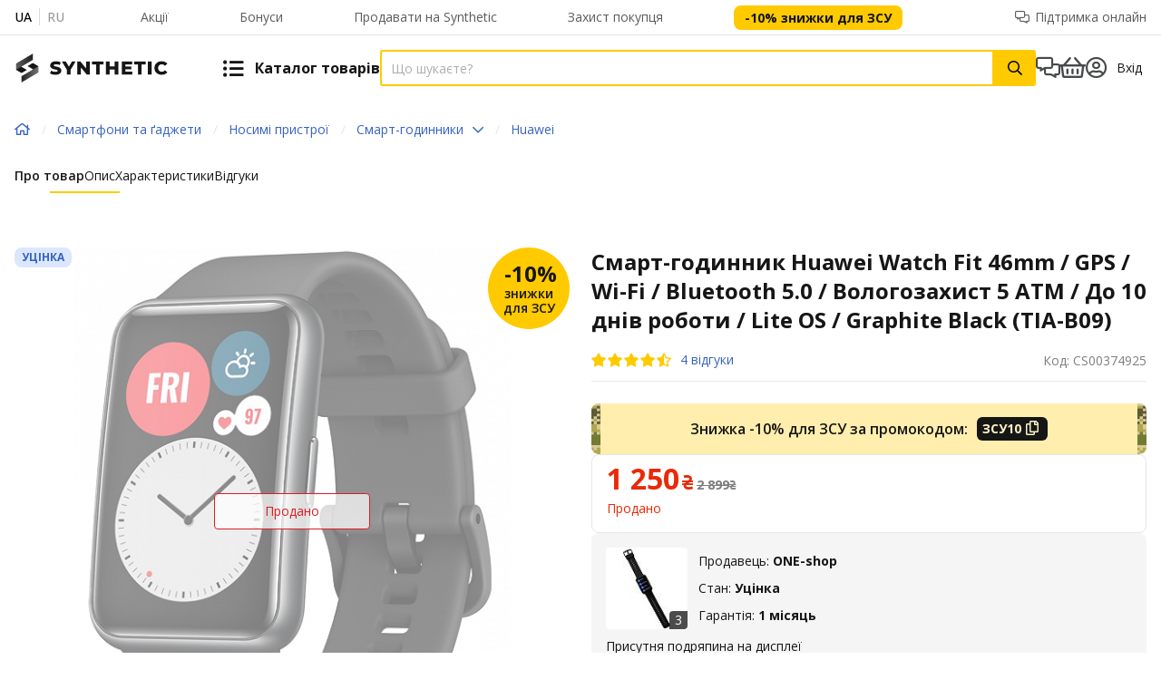

--- FILE ---
content_type: text/html;charset=utf-8
request_url: https://synthetic.ua/product/smart-godinnik-huawei-watch-fit-gray-55027360-55027807/P10032P4/CS00374925
body_size: 46703
content:
<!DOCTYPE html><html  lang="uk" dir="ltr"><head><meta charset="utf-8">
<meta name="viewport" content="width=device-width, initial-scale=1">
<title>Смарт-годинник Huawei Watch Fit 46mm &#x2F; GPS &#x2F; Wi-Fi &#x2F; Bluetooth 5.0 &#x2F; Вологозахист 5 АТМ &#x2F; До 10 днів роботи &#x2F; Lite OS &#x2F; Graphite Black (TIA-B09) (CS00374925) ▷ Купити в Києві, в Україні по вигідній ціні | Відгуки | Характеристики | Synthetic (Сінтетік)</title>
<link rel="preconnect" href="https://cdn.synthetic.com.ua">
<link rel="preconnect" href="https://synthetic.ua">
<link rel="preconnect" href="https://www.googletagmanager.com">
<link rel="preconnect" href="https://fonts.googleapis.com">
<link rel="preconnect" href="https://fonts.gstatic.com" crossorigin>
<link rel="stylesheet" href="https://fonts.googleapis.com/css2?family=Open+Sans:wght@300..800&display=swap">
<link rel="stylesheet" href="https://fonts.googleapis.com/css2?family=Montserrat:wght@300..800&display=swap">
<style>.h1,h1{font-size:3.2rem;line-height:3.6rem}.h1,.h2,h1,h2{font-weight:500;margin:0 0 1.6rem}.h2,h2{font-size:2.4rem;line-height:3.2rem}.h3,h3{font-size:2.1rem;line-height:3rem}.h3,.h4,h3,h4{font-weight:500;margin:0 0 1.6rem}.h4,h4{font-size:1.8rem;line-height:2.4rem}.h5,h5{font-size:1.6rem}.h5,.h6,h5,h6{font-weight:500;line-height:2.2rem;margin:0 0 1.6rem}.h6,h6{font-size:1.5rem}.link{display:inline;text-decoration:none}p{font-size:1.4rem;line-height:2rem;margin-bottom:1.6rem}ol,ul{margin-bottom:2.6rem;padding-left:1.6rem}ol li,ul li{padding:.4rem 0}ol ol,ol ul,ul ol,ul ul{margin-bottom:0}table{border-spacing:0;width:100%}table tr th{border-bottom:1px solid #b8b8b8;color:#b8b8b8;font-weight:400;padding:0 .7rem .8rem;text-align:left}table tr th:first-child{padding-left:0}table tr th:last-child{padding-right:0}table tr td{border-bottom:1px solid #b8b8b8;padding:2.5rem .7rem}table tr td:first-child{padding-left:0}table tr td:last-child{padding-right:0}.description{font-size:1.5rem;line-height:160%}.description img{max-width:100%}.description__item:first-child,.description__item:first-child h1:first-child,.description__item:first-child h2:first-child,.description__item:first-child h3:first-child,.description__item:first-child h4:first-child,.description__item:first-child h5:first-child,.description__item:first-child h6:first-child{margin-top:0}.description h1,.description h2,.description h3,.description h4,.description h5,.description h6{font-weight:400;margin-bottom:1.6rem;margin-top:2.4rem}.description h1,.description h2,.description h3,.description h4,.description h5,.description h6,.description p{line-height:160%}.description h1:last-child,.description h2:last-child,.description h3:last-child,.description h4:last-child,.description h5:last-child,.description h6:last-child,.description p:last-child{margin-bottom:0}.description p{font-size:1.5rem;line-height:160%;margin-bottom:1.6rem;min-height:1px}.description p br:only-child{display:none}.description li{line-height:160%;list-style:none;margin-bottom:.5rem;margin-left:1.4rem;padding:0;position:relative}.description li:before{background-color:#161616;border-radius:50%;content:"";display:block;height:.6rem;left:-1.4rem;position:absolute;top:.8rem;width:.6rem}.description ol,.description ul{margin-bottom:2.6rem;padding-left:1.6rem}.description ol li,.description ul li{list-style:initial;margin-left:0;position:static}.description ol li:before,.description ul li:before{content:none}.description ol{margin-top:1rem}.description ol>li{list-style:decimal}.description a{color:#3764be}.description__video{line-height:1;max-width:415px}@media only screen and (max-width:767px){.description__video{height:calc(56.25vw - 1.8rem)}}@media only screen and (min-width:768px){.description__video{height:calc(56.25vw - 3.375rem);max-height:405px;max-width:720px;width:100%}}@media screen and (orientation:landscape) and (max-height:600px){.description__video{height:253px;width:450px}}@media only screen and (min-width:1024px){.description__video{height:calc(56.25vw - 29.1375rem);max-width:627px}}@media only screen and (min-width:1300px){.description__video{height:35.3rem}}.form-row{display:flex}@media only screen and (max-width:739px){.form-row{margin-bottom:1.6rem}}@media only screen and (min-width:768px){.form-row{margin-bottom:2.5rem}}.form-row:last-of-type{margin-bottom:0}@media only screen and (max-width:739px){.form-row__title{margin-bottom:.8rem}}@media only screen and (min-width:768px){.form-row__title{font-size:1.6rem;margin-bottom:1.2rem}}.form-row__text{color:#7e7e7e;margin:.8rem 0 0}.form-row__text-single{margin-top:-1rem}.form-column{padding-right:2rem}.form-column:last-child{padding-right:0}.form-buttons{align-items:center;display:flex;margin-top:.5rem}@media only screen and (max-width:739px){.form-buttons>*{margin-right:1rem}}@media only screen and (min-width:768px){.form-buttons>*{margin-right:1.7rem}}.form-buttons>:last-child{margin-right:0}.grecaptcha-badge{visibility:hidden}.v--modal-block-scroll{height:100vh}@media only screen and (max-width:767px){.modal-body{padding:1.6rem}}@media only screen and (min-width:768px){.modal-body{padding:2.5rem}}.modal-body__head{align-items:flex-start;display:flex;justify-content:space-between;margin-bottom:2.5rem}.modal-body__title{font-weight:700;margin-bottom:0}@media only screen and (max-width:767px){.modal-body__title{font-size:2.2rem;line-height:3rem}}@media only screen and (min-width:768px){.modal-body__title{font-size:2.4rem;line-height:3.2rem}}.modal-body__close{color:#8a8a8a;cursor:pointer;flex-shrink:0;line-height:1;transition:opacity .2s}.modal-body__close--right{position:absolute;right:2rem;top:2.5rem}@media only screen and (max-width:767px){.modal-body__close{font-size:2.2rem;padding:.5rem;transform:translate(.5rem)}}@media only screen and (min-width:768px){.modal-body__close{font-size:3rem}}.modal-body__close:hover{opacity:.7}.modal-body__close:focus{opacity:.7;outline:none}@media only screen and (max-width:767px){.modal--full-mobile .vfm--body,.modal--full-mobile.vfm--body,.modal--full-mobile.vfm__content--scrollable-body{border-radius:0!important;margin-bottom:0;margin-top:0;max-width:none!important;padding:0}.modal-body--full-mobile{display:flex;flex-direction:column;min-height:100vh;padding-bottom:80px}.modal-body--full-mobile .form,.modal-body--full-mobile form{display:block}.modal-body--full-mobile .form-buttons{background:#fff;bottom:0;left:0;padding:1.6rem;position:fixed;width:100%}}.modal-error{align-items:center;display:flex;flex-direction:column;text-align:center}.modal-error__ico{color:#ffca00;font-size:4.5rem}.modal-error__title{margin:1rem 0 .5rem}.modal-error__desc{line-height:2.4rem;margin-bottom:2rem;max-width:28.5rem}@media only screen and (max-width:767px){.modal-error__button{width:100%}}@media only screen and (min-width:1024px){.modal-error__title{margin-top:1.6rem}.modal-error__desc{margin-bottom:2.6rem}}.header .v--modal-overlay{z-index:9999}.vue-slider-dot{position:absolute;transition:all 0s;z-index:5}.vue-slider-dot:focus{outline:none}.vue-slider-dot-tooltip{position:absolute;visibility:hidden}.vue-slider-dot-hover:hover .vue-slider-dot-tooltip,.vue-slider-dot-tooltip-show{visibility:visible}.vue-slider-dot-tooltip-top{left:50%;top:-10px;transform:translate(-50%,-100%)}.vue-slider-dot-tooltip-bottom{bottom:-10px;left:50%;transform:translate(-50%,100%)}.vue-slider-dot-tooltip-left{left:-10px;top:50%;transform:translate(-100%,-50%)}.vue-slider-dot-tooltip-right{right:-10px;top:50%;transform:translate(100%,-50%)}.vue-slider-marks{height:100%;position:relative;width:100%}.vue-slider-mark{position:absolute;z-index:1}.vue-slider-ltr .vue-slider-mark,.vue-slider-rtl .vue-slider-mark{height:100%;top:50%;width:0}.vue-slider-ltr .vue-slider-mark-step,.vue-slider-rtl .vue-slider-mark-step{top:0}.vue-slider-ltr .vue-slider-mark-label,.vue-slider-rtl .vue-slider-mark-label{margin-top:10px;top:100%}.vue-slider-ltr .vue-slider-mark{transform:translate(-50%,-50%)}.vue-slider-ltr .vue-slider-mark-step{left:0}.vue-slider-ltr .vue-slider-mark-label{left:50%;transform:translate(-50%)}.vue-slider-rtl .vue-slider-mark{transform:translate(50%,-50%)}.vue-slider-rtl .vue-slider-mark-step{right:0}.vue-slider-rtl .vue-slider-mark-label{right:50%;transform:translate(50%)}.vue-slider-btt .vue-slider-mark,.vue-slider-ttb .vue-slider-mark{height:0;left:50%;width:100%}.vue-slider-btt .vue-slider-mark-step,.vue-slider-ttb .vue-slider-mark-step{left:0}.vue-slider-btt .vue-slider-mark-label,.vue-slider-ttb .vue-slider-mark-label{left:100%;margin-left:10px}.vue-slider-btt .vue-slider-mark{transform:translate(-50%,50%)}.vue-slider-btt .vue-slider-mark-step{top:0}.vue-slider-btt .vue-slider-mark-label{top:50%;transform:translateY(-50%)}.vue-slider-ttb .vue-slider-mark{transform:translate(-50%,-50%)}.vue-slider-ttb .vue-slider-mark-step{bottom:0}.vue-slider-ttb .vue-slider-mark-label{bottom:50%;transform:translateY(50%)}.vue-slider-mark-label,.vue-slider-mark-step{position:absolute}.vue-slider{box-sizing:content-box;display:block;position:relative;-webkit-user-select:none;-moz-user-select:none;user-select:none;-webkit-tap-highlight-color:rgba(0,0,0,0)}.vue-slider-rail{height:100%;position:relative;transition-property:width,height,left,right,top,bottom;width:100%}.vue-slider-process{position:absolute;z-index:1}.vue-slider-disabled{cursor:not-allowed;opacity:.5}.vue-slider-rail{background-color:#ccc;border-radius:15px}.vue-slider-process{background-color:#3498db;border-radius:15px}.vue-slider-mark{z-index:4}.vue-slider-mark:first-child .vue-slider-mark-step,.vue-slider-mark:last-child .vue-slider-mark-step{display:none}.vue-slider-mark-step{background-color:#00000029;border-radius:50%;height:100%;width:100%}.vue-slider-mark-label{font-size:14px;white-space:nowrap}.vue-slider-dot-handle{background-color:#fff;box-shadow:.5px .5px 2px 1px #00000052;height:100%;width:100%}.vue-slider-dot-handle-focus{box-shadow:0 0 1px 2px #3498db5c}.vue-slider-dot-handle-disabled{background-color:#ccc;cursor:not-allowed}.vue-slider-dot-tooltip-inner{background-color:#3498db;border-color:#3498db;border-radius:5px;box-sizing:content-box;color:#fff;font-size:14px;min-width:20px;padding:2px 5px;text-align:center;white-space:nowrap}.vue-slider-dot-tooltip-inner:after{content:"";position:absolute}.vue-slider-dot-tooltip-inner-top:after{border:5px solid transparent;border-top-color:inherit;height:0;left:50%;top:100%;transform:translate(-50%);width:0}.vue-slider-dot-tooltip-inner-bottom:after{border:5px solid transparent;border-bottom-color:inherit;bottom:100%;height:0;left:50%;transform:translate(-50%);width:0}.vue-slider-dot-tooltip-inner-left:after{border:5px solid transparent;border-left-color:inherit;height:0;left:100%;top:50%;transform:translateY(-50%);width:0}.vue-slider-dot-tooltip-inner-right:after{border:5px solid transparent;border-right-color:inherit;height:0;right:100%;top:50%;transform:translateY(-50%);width:0}.vue-slider-dot-tooltip-wrapper{opacity:0;transition:all .3s}.vue-slider-dot-tooltip-wrapper-show{opacity:1}.vue-slider-rail{background-color:#ffca004d}.vue-slider-process{background-color:#ffca00}.vue-slider-dot{z-index:1!important}.vue-slider-dot-handle{background:#ffca00;border:4px solid #fff;border-radius:50%;bottom:-.3rem;box-shadow:0 1px 4px #00000026;box-sizing:border-box;cursor:pointer;left:-.3rem;right:-.3rem;top:-.3rem}:root{--slider-height:5px;--slider-connect-bg:#ffca00;--slider-tooltip-bg:#ffca00;--slider-handle-ring-color:hsla(0,0%,9%,.05)}.Vue-Toastification__container{box-sizing:border-box;color:#fff;display:flex;flex-direction:column;min-height:100%;padding:4px;pointer-events:none;position:fixed;width:600px;z-index:9999}@media only screen and (min-width:600px){.Vue-Toastification__container.top-center,.Vue-Toastification__container.top-left,.Vue-Toastification__container.top-right{top:1em}.Vue-Toastification__container.bottom-center,.Vue-Toastification__container.bottom-left,.Vue-Toastification__container.bottom-right{bottom:1em;flex-direction:column-reverse}.Vue-Toastification__container.bottom-left,.Vue-Toastification__container.top-left{left:1em}.Vue-Toastification__container.bottom-left .Vue-Toastification__toast,.Vue-Toastification__container.top-left .Vue-Toastification__toast{margin-right:auto}@supports not (-moz-appearance:none){.Vue-Toastification__container.bottom-left .Vue-Toastification__toast--rtl,.Vue-Toastification__container.top-left .Vue-Toastification__toast--rtl{margin-left:auto;margin-right:unset}}.Vue-Toastification__container.bottom-right,.Vue-Toastification__container.top-right{right:1em}.Vue-Toastification__container.bottom-right .Vue-Toastification__toast,.Vue-Toastification__container.top-right .Vue-Toastification__toast{margin-left:auto}@supports not (-moz-appearance:none){.Vue-Toastification__container.bottom-right .Vue-Toastification__toast--rtl,.Vue-Toastification__container.top-right .Vue-Toastification__toast--rtl{margin-left:unset;margin-right:auto}}.Vue-Toastification__container.bottom-center,.Vue-Toastification__container.top-center{left:50%;margin-left:-300px}.Vue-Toastification__container.bottom-center .Vue-Toastification__toast,.Vue-Toastification__container.top-center .Vue-Toastification__toast{margin-left:auto;margin-right:auto}}@media only screen and (max-width:600px){.Vue-Toastification__container{left:0;margin:0;padding:0;width:100vw}.Vue-Toastification__container .Vue-Toastification__toast{width:100%}.Vue-Toastification__container.top-center,.Vue-Toastification__container.top-left,.Vue-Toastification__container.top-right{top:0}.Vue-Toastification__container.bottom-center,.Vue-Toastification__container.bottom-left,.Vue-Toastification__container.bottom-right{bottom:0;flex-direction:column-reverse}}.Vue-Toastification__toast{border-radius:8px;box-shadow:0 1px 10px #0000001a,0 2px 15px #0000000d;box-sizing:border-box;direction:ltr;display:inline-flex;font-family:Open Sans,sans-serif;justify-content:space-between;margin-bottom:1rem;max-height:800px;max-width:600px;min-height:64px;min-width:326px;overflow:hidden;padding:22px 24px;pointer-events:auto;position:relative;transform:translateZ(0)}.Vue-Toastification__toast--rtl{direction:rtl}.Vue-Toastification__toast--default,.Vue-Toastification__toast--error,.Vue-Toastification__toast--info,.Vue-Toastification__toast--success,.Vue-Toastification__toast--warning{background-color:#fff;color:#161616}@media only screen and (max-width:600px){.Vue-Toastification__toast{border-radius:0;margin-bottom:.5rem}}.Vue-Toastification__toast-body{flex:1;font-size:16px;line-height:24px;white-space:pre-wrap;word-break:break-word}.Vue-Toastification__toast-component-body{flex:1}.Vue-Toastification__toast.disable-transition{animation:none!important}.Vue-Toastification__close-button{align-items:center;background:transparent;border:none;color:#fff;cursor:pointer;font-size:24px;font-weight:700;line-height:24px;opacity:.3;outline:none;padding:0 0 0 10px;transition:.3s ease;transition:visibility 0s,opacity .2s linear}.Vue-Toastification__close-button:focus,.Vue-Toastification__close-button:hover{opacity:1}.Vue-Toastification__toast:not(:hover) .Vue-Toastification__close-button.show-on-hover{opacity:0}.Vue-Toastification__toast--rtl .Vue-Toastification__close-button{padding-left:unset;padding-right:10px}@keyframes scale-x-frames{0%{transform:scaleX(1)}to{transform:scaleX(0)}}.Vue-Toastification__progress-bar{animation:scale-x-frames linear 1 forwards;background-color:#ffffffb3;bottom:0;height:5px;left:0;position:absolute;transform-origin:left;width:100%;z-index:10000}.Vue-Toastification__toast--rtl .Vue-Toastification__progress-bar{left:unset;right:0;transform-origin:right}.Vue-Toastification__icon{align-items:center;background:transparent;border:none;height:100%;margin:auto 18px auto 0;outline:none;padding:0;transition:.3s ease;width:20px}.Vue-Toastification__toast--rtl .Vue-Toastification__icon{margin:auto 0 auto 18px}@keyframes fadeOutTop{0%{opacity:1;transform:translateY(0)}to{opacity:0;transform:translateY(-50px)}}@keyframes fadeOutLeft{0%{opacity:1;transform:translate(0)}to{opacity:0;transform:translate(-50px)}}@keyframes fadeOutBottom{0%{opacity:1;transform:translateY(0)}to{opacity:0;transform:translateY(50px)}}@keyframes fadeOutRight{0%{opacity:1;transform:translate(0)}to{opacity:0;transform:translate(50px)}}@keyframes fadeInLeft{0%{opacity:0;transform:translate(-50px)}to{opacity:1;transform:translate(0)}}@keyframes fadeInRight{0%{opacity:0;transform:translate(50px)}to{opacity:1;transform:translate(0)}}@keyframes fadeInTop{0%{opacity:0;transform:translateY(-50px)}to{opacity:1;transform:translateY(0)}}@keyframes fadeInBottom{0%{opacity:0;transform:translateY(50px)}to{opacity:1;transform:translateY(0)}}.Vue-Toastification__fade-enter-active.bottom-left,.Vue-Toastification__fade-enter-active.top-left{animation-name:fadeInLeft}.Vue-Toastification__fade-enter-active.bottom-right,.Vue-Toastification__fade-enter-active.top-right{animation-name:fadeInRight}.Vue-Toastification__fade-enter-active.top-center{animation-name:fadeInTop}.Vue-Toastification__fade-enter-active.bottom-center{animation-name:fadeInBottom}.Vue-Toastification__fade-leave-active:not(.disable-transition).bottom-left,.Vue-Toastification__fade-leave-active:not(.disable-transition).top-left{animation-name:fadeOutLeft}.Vue-Toastification__fade-leave-active:not(.disable-transition).bottom-right,.Vue-Toastification__fade-leave-active:not(.disable-transition).top-right{animation-name:fadeOutRight}.Vue-Toastification__fade-leave-active:not(.disable-transition).top-center{animation-name:fadeOutTop}.Vue-Toastification__fade-leave-active:not(.disable-transition).bottom-center{animation-name:fadeOutBottom}.Vue-Toastification__fade-enter-active,.Vue-Toastification__fade-leave-active{animation-duration:.75s;animation-fill-mode:both}.Vue-Toastification__fade-move{transition-duration:.4s;transition-property:all;transition-timing-function:ease-in-out}@media only screen and (max-width:767px){.Vue-Toastification__container{padding:1.2rem 1.2rem 0!important}}.Vue-Toastification__toast{border-radius:.8rem;margin-bottom:1.5rem}@media only screen and (max-width:767px){.Vue-Toastification__toast{margin-bottom:1rem}}.toast__body{font-size:1.6rem!important;font-weight:500!important;line-height:1.8rem}.toast--success i[class*=" icon-"],.toast--success i[class^=icon-]{background-color:#00c84a}.toast--error i[class*=" icon-"],.toast--error i[class^=icon-]{background-color:#de1c24}.toast,.toast--error,.toast--success{align-items:center;border-radius:8px!important;justify-content:flex-start;padding:0 3rem 0 1.6rem!important}.toast i[class*=" icon-"],.toast i[class^=icon-],.toast--error i[class*=" icon-"],.toast--error i[class^=icon-],.toast--success i[class*=" icon-"],.toast--success i[class^=icon-]{align-items:center;border-radius:50%;color:#fff;display:flex;flex-shrink:0;font-size:1.6rem!important;height:3.6rem!important;justify-content:center;margin-right:1.4rem!important;width:3.6rem!important}.toast-cash-back{border-top:.5rem solid #f5a80f;min-width:28rem;padding:1.1rem 1.6rem 1.6rem}body .buorg{background-color:#eee;border-bottom:none;border-top:none;color:#161616;font:Open Sans,sans-serif;width:100%;z-index:20}body .buorg #buorgul{display:none}body .buorg #buorgig{background:transparent;border:none;box-shadow:none;color:#3764be}body .buorg #buorgig:hover{color:#3764becc}.z-index__-1{z-index:-1}.z-index__0{z-index:0}.z-index__1{z-index:1}.z-index__2{z-index:2}.z-index__3{z-index:3}.z-index__4{z-index:4}.z-index__5{z-index:5}.z-index__6{z-index:6}.z-index__7{z-index:7}.z-index__8{z-index:8}.z-index__9{z-index:9}.z-index__10{z-index:10}.z-index__11{z-index:11}.z-index__12{z-index:12}.z-index__13{z-index:13}.z-index__14{z-index:14}.z-index__15{z-index:15}.z-index__16{z-index:16}.z-index__17{z-index:17}.z-index__18{z-index:18}.z-index__19{z-index:19}.z-index__20{z-index:20}.z-index__21{z-index:21}.z-index__22{z-index:22}.z-index__23{z-index:23}.z-index__24{z-index:24}.z-index__25{z-index:25}.z-index__26{z-index:26}.z-index__27{z-index:27}.z-index__28{z-index:28}.z-index__29{z-index:29}.z-index__30{z-index:30}.z-index__31{z-index:31}.z-index__32{z-index:32}.z-index__33{z-index:33}.z-index__34{z-index:34}.z-index__35{z-index:35}.z-index__36{z-index:36}.z-index__37{z-index:37}.z-index__38{z-index:38}.z-index__39{z-index:39}.z-index__40{z-index:40}.z-index__41{z-index:41}.z-index__42{z-index:42}.z-index__43{z-index:43}.z-index__44{z-index:44}.z-index__45{z-index:45}.z-index__46{z-index:46}.z-index__47{z-index:47}.z-index__48{z-index:48}.z-index__49{z-index:49}.z-index__50{z-index:50}.images-slider-pagination{align-items:center;display:flex;justify-content:center;margin-top:6px}.images-slider-pagination__bullet{background-color:#e7e7e7!important;border-radius:50%!important;cursor:pointer;height:10px!important;margin:0 2px;opacity:1!important;outline:none!important;position:relative;width:10px!important}@media only screen and (max-width:767px){.images-slider-pagination__bullet{height:8px!important;width:8px!important}}.images-slider-pagination__bullet--active{background-color:#ffca00!important;height:12px!important;width:12px!important}@media only screen and (max-width:767px){.images-slider-pagination__bullet--active{height:10px!important;width:10px!important}}.swiper-button-disabled{cursor:auto!important;opacity:.4}.swiper-slide{background-color:#fff}.carousel .swiper-slide{display:flex;height:auto}.swiper-button-lock{display:none!important}.swiper-pagination-bullet-active{background-color:#ffca00}.component-fade-enter-active,.component-fade-leave-active{transition:opacity .3s ease}.component-fade-enter,.component-fade-leave-to{opacity:0}.ps .ps__rail-x.ps--clicking,.ps .ps__rail-x:focus,.ps .ps__rail-x:hover,.ps .ps__rail-y.ps--clicking,.ps .ps__rail-y:focus,.ps .ps__rail-y:hover{background-color:transparent!important}.ps__thumb-y{width:4px!important}.ps__thumb-x{height:4px!important}.ps .ps__rail-x.ps--clicking,.ps .ps__rail-x:focus,.ps .ps__rail-x:hover,.ps .ps__rail-y.ps--clicking,.ps .ps__rail-y:focus,.ps .ps__rail-y:hover,.ps--focus>.ps__rail-x,.ps--focus>.ps__rail-y,.ps--scrolling-x>.ps__rail-x,.ps--scrolling-y>.ps__rail-y,.ps:hover>.ps__rail-x,.ps:hover>.ps__rail-y{opacity:1!important}.category__list--large{-moz-column-gap:1.6rem;column-gap:1.6rem;display:grid;grid-template-columns:repeat(2,1fr);padding:0;row-gap:1.6rem}@media screen and (min-width:520px){.category__list--large{grid-template-columns:repeat(3,1fr)}}@media only screen and (min-width:768px){.category__list--large{grid-template-columns:repeat(4,1fr)}}@media only screen and (min-width:1024px){.category__list--large{grid-template-columns:repeat(6,1fr);row-gap:2.4rem}}@media only screen and (min-width:1300px){.category__list--large{grid-template-columns:repeat(8,1fr)}}@media only screen and (min-width:1561px){.category__list--large{grid-template-columns:repeat(11,1fr)}}.category__list--large li,.category__list--large ul{padding:0}.category__list--large svg{aspect-ratio:1}.category__list--wide{-moz-column-gap:1.6rem;column-gap:1.6rem;display:grid;grid-template-columns:repeat(3,1fr);padding:0;row-gap:.8rem}.category__list--wide>li{min-height:360px}.category__list--wide li,.category__list--wide ul{padding:0}@media screen and (max-width:1024px){.category__list--wide{grid-template-columns:100%;margin:0 -30px}.category__list--wide>li{min-height:260px}}@media screen and (max-width:767px){.category__list--wide{margin:0 -16px}}.category__list--extrawide{-moz-column-gap:2.4rem;column-gap:2.4rem;display:grid;grid-template-columns:repeat(3,1fr);padding:0;row-gap:1.6rem}@media screen and (max-width:1024px){.category__list--extrawide{grid-template-columns:1fr;margin:0 -30px}.category__list--extrawide>li{height:260px}}@media screen and (max-width:767px){.category__list--extrawide{margin:0 -16px}}@media screen and (min-width:1025px){.category__list--extrawide>li{min-height:282px}.category__list--extrawide>:first-child{grid-row-end:3;grid-row-start:1;min-height:580px}.category__list--extrawide>:nth-child(2){grid-row-end:3;grid-row-start:1}}*,:after,:before{box-sizing:border-box;margin:0}pre{font-family:Open Sans,sans-serif!important;white-space:normal!important}html{font-size:62.5%;-ms-text-size-adjust:100%;-webkit-text-size-adjust:100%;-moz-osx-font-smoothing:grayscale;-webkit-font-smoothing:antialiased;box-sizing:border-box}body,html{font-family:Open Sans,sans-serif;-webkit-overflow-scrolling:touch}body{color:#161616;font-size:1.4rem;line-height:2rem;overflow-x:hidden;-webkit-tap-highlight-color:rgba(255,255,255,.08);scroll-behavior:smooth;scrollbar-gutter:stable}@media only screen and (min-width:768px) and (max-width:1024px){body.menu-opened{overflow:hidden}body.menu-opened .main__container{display:none}}@media only screen and (max-width:767px){body.menu-opened{overflow:hidden}body.menu-opened .main__container{display:none}}@media only screen and (min-width:1024px){@supports (-webkit-appearance:none){body::-webkit-scrollbar{height:9px;-webkit-transition:.2s ease;transition:.2s ease;width:9px}body::-webkit-scrollbar-track{background-color:#f5f5f5b3}body::-webkit-scrollbar-thumb{background-color:#b0b0b0;border-radius:4px}body::-webkit-scrollbar-thumb:hover{background-color:#ffca00e6}}}body button,body input{font-family:Open Sans,sans-serif}#__layout>.main,#__nuxt>.main{display:flex;flex-direction:column;min-height:100vh;min-height:100dvh}img.hidden-image{opacity:0;position:absolute}sup{text-transform:lowercase}.loading-overlay{background-color:#ffffff80;bottom:0;left:0;position:absolute;right:0;top:0;z-index:1}.loading-overlay.z-index__4{z-index:4}.overflowed{scrollbar-gutter:stable}.overflowed,.overflowed-msg{overflow:hidden}.video-container{height:0;overflow:hidden;padding-bottom:56.25%;padding-top:30px;position:relative}.video-container embed,.video-container iframe,.video-container object{height:100%;left:0;position:absolute;top:0;width:100%}.not-wrap{overflow:hidden;text-overflow:ellipsis;white-space:nowrap}.link{color:#3764be;cursor:pointer;transition:.25s ease-in-out}.link:hover{color:#3764becc}@media only screen and (max-width:1299px){.show-from-wide{display:none!important}}@media only screen and (min-width:1300px){.show-until-wide{display:none!important}}@media only screen and (max-width:1024px){.show-from-desktop{display:none!important}}@media only screen and (min-width:1025px){.show-until-desktop{display:none!important}}@media only screen and (max-width:767px){.show-from-tablet{display:none!important}}@media only screen and (min-width:768px){.show-until-tablet{display:none!important}}@media only screen and (max-width:1024px){.not-container-until-desktop{padding:0}}.show-more{align-items:center;display:flex;justify-content:space-between;max-width:100%}.show-more:after,.show-more:before{background:#d8d8d8;content:"";display:inline-block;height:1px;width:100%}.show-more:before{margin-right:1.6rem}.show-more:after{margin-left:1.6rem}img{pointer-events:none}@keyframes rotate{to{transform:rotate(1turn)}}.menu-mobile__categories{cursor:pointer;list-style:none;margin:0;padding:0;position:relative;width:100%}.y-video{max-height:100%;width:100%}.slide-up-enter-active,.slide-up-leave-active{transition:transform .25s ease,opacity .2s ease}.slide-up-enter{opacity:0;transform:translateY(100%)}.slide-up-enter-to{opacity:1;transform:translateY(0)}.slide-up-leave{opacity:1}.slide-up-leave-to{opacity:0;transform:translateY(100%)}.hidden-input{caret-color:transparent;font-size:1.6rem;height:.1px;min-width:0;padding:0;position:absolute;width:.1px;z-index:-999999}.hidden-input,.hidden-input:focus{border-left:none;border-right:none;border-top:none}.hidden-input:focus{background:none;outline:none}</style>
<style>@font-face{font-display:block;font-family:icomoon;font-style:normal;font-weight:400;src:url(https://cdn.synthetic.com.ua/mp-front/1768573935/_nuxt/icomoon.CD3GXiOq.eot?e7aw7t);src:url(https://cdn.synthetic.com.ua/mp-front/1768573935/_nuxt/icomoon.CD3GXiOq.eot?e7aw7t#iefix) format("embedded-opentype"),url(https://cdn.synthetic.com.ua/mp-front/1768573935/_nuxt/icomoon.Ce03jcOj.ttf?e7aw7t) format("truetype"),url(https://cdn.synthetic.com.ua/mp-front/1768573935/_nuxt/icomoon.DeP4exvV.woff?e7aw7t) format("woff"),url(https://cdn.synthetic.com.ua/mp-front/1768573935/_nuxt/icomoon.CvyHi8Ug.svg?e7aw7t#icomoon) format("svg")}[class*=" icon-"],[class^=icon-]{font-family:icomoon!important;speak:never;font-style:normal;font-variant:normal;font-weight:400;line-height:1;text-transform:none;-webkit-font-smoothing:antialiased;-moz-osx-font-smoothing:grayscale}.icon-check-circle-plus:before{content:""}.icon-sizeer:before{content:""}.icon-media:before{content:""}.icon-share:before{content:""}.icon-tiktok:before{content:""}.icon-facebook:before{content:""}.icon-instagram:before{content:""}.icon-mail:before{content:""}.icon-cart-full:before{content:""}.icon-cart:before{content:""}.icon-money-check:before{content:""}.icon-volume-mute:before{content:""}.icon-volume:before{content:""}.icon-shield:before{content:""}.icon-eye:before{content:""}.icon-badge-percent:before{content:""}.icon-eye-invisible:before{content:""}.icon-vision:before{content:""}.icon-hryvnia:before{content:""}.icon-pause:before{content:""}.icon-play:before{content:""}.icon-monobank:before{content:""}.icon-share-arrow:before{content:""}.icon-right-arrow:before{content:""}.icon-horn:before{content:""}.icon-card-view-list:before{content:""}.icon-attention-triangle:before{content:""}.icon-message:before{content:""}.icon-trash-light-outline:before{content:""}.icon-copy-outline:before{content:""}.icon-pen-outlined:before{content:""}.icon-trash:before{content:""}.icon-vertical-dots:before{content:""}.icon-left-arrow:before{content:""}.icon-history:before{content:""}.icon-checkbox:before{content:""}.icon-remuneration:before{content:""}.icon-reviews-solid:before{content:""}.icon-attention-circle:before{content:""}.icon-photo:before{content:""}.icon-up-arrow:before{content:""}.icon-copied:before{content:""}.icon-youtube:before{content:""}.icon-tshirt:before{content:""}.icon-money:before{content:""}.icon-pen:before{content:""}.icon-phone-office:before{content:""}.icon-baby:before{content:""}.icon-cheeseburger:before{content:""}.icon-tire:before{content:""}.icon-tools:before{content:""}.icon-washer:before{content:""}.icon-hand-holding-heart:before{content:""}.icon-table-tennis:before{content:""}.icon-tv:before{content:""}.icon-mobile:before{content:""}.icon-laptop:before{content:""}.icon-trash-alt:before{content:""}.icon-star-exclamation-light:before{content:""}.icon-times-circle:before{content:""}.icon-smile:before{content:""}.icon-meh:before{content:""}.icon-frown:before{content:""}.icon-share-alt-light:before{content:""}.icon-signal-4-solid:before{content:""}.icon-signal-3-solid:before{content:""}.icon-signal-2-solid:before{content:""}.icon-signal-1-solid:before{content:""}.icon-paper-plane:before{content:""}.icon-file:before{content:""}.icon-paperclip:before{content:""}.icon-download:before{content:""}.icon-sync:before{content:""}.icon-key:before{content:""}.icon-phone-alt:before{content:""}.icon-exclamation-circle:before{content:""}.icon-box-open-light:before{content:""}.icon-image:before{content:""}.icon-synthetic-price:before{content:""}.icon-sms:before{content:""}.icon-location:before{content:""}.icon-copied-to-clipboard:before{content:""}.icon-profile:before{content:""}.icon-piggy-bank:before{content:""}.icon-clock:before{content:""}.icon-minus:before{content:""}.icon-plus:before{content:""}.icon-delete:before{content:""}.icon-subscriptions:before{content:""}.icon-spinner-third:before{content:""}.icon-info-solid:before{content:""}.icon-login:before{content:""}.icon-logout:before{content:""}.icon-notification:before{content:""}.icon-redo:before{content:""}.icon-check-circle-filled:before{content:""}.icon-exit:before{content:""}.icon-reviews:before{content:""}.icon-payments:before{content:""}.icon-orders:before{content:""}.icon-balance:before{content:""}.icon-attention:before{content:""}.icon-sort:before{content:""}.icon-times:before{content:""}.icon-search:before{content:""}.icon-user-circle:before{content:""}.icon-menu:before{content:""}.icon-synthetic:before{content:""}.icon-card-view-3:before{content:""}.icon-card-view-2:before{content:""}.icon-card-view-1:before{content:""}.icon-filter:before{content:""}.icon-thank:before{content:""}.icon-smile-badly:before{content:""}.icon-smile-satisfactorily:before{content:""}.icon-smile-perfectly:before{content:""}.icon-images:before{content:""}.icon-thumbs-doun:before{content:""}.icon-thumbs-up:before{content:""}.icon-truck:before{content:""}.icon-check:before{content:""}.icon-check-solid:before{content:""}.icon-check-circle-minus:before{content:""}.icon-home:before{content:""}.icon-link:before{content:""}.icon-reply:before{content:""}.icon-wallet:before{content:""}.icon-calendar-alt:before{content:""}.icon-chevron-left-solid:before{content:""}.icon-chevron-right-solid:before{content:""}.icon-chevron-up-solid:before{content:""}.icon-chevron-down-solid:before{content:""}.icon-chevron-left:before{content:""}.icon-chevron-right:before{content:""}.icon-chevron-down:before{content:""}.icon-chevron-up:before{content:""}.icon-comments-alt:before{content:""}.icon-balance-scale:before{content:""}.icon-balance-scale-light:before{content:""}.icon-heart:before{content:""}.icon-heart-solid:before{content:""}.icon-check-circle:before{content:""}.icon-star-half-alt:before{content:""}.icon-star-solid:before{content:""}.icon-star:before{content:""}.icon-times-light:before{content:""}.icon-undo:before{content:""}.icon-caret-down:before{content:""}.icon-caret-up:before{content:""}.icon-caret-right:before{content:""}.icon-external-link:before{content:""}.icon-chevron-double-down:before{content:""}.icon-chevron-double-up:before{content:""}.icon-info-circle:before{content:""}.icon-phone:before{content:""}</style>
<style>@font-face{font-family:swiper-icons;font-style:normal;font-weight:400;src:url(data:application/font-woff;charset=utf-8;base64,\ [base64]//wADZ2x5ZgAAAywAAADMAAAD2MHtryVoZWFkAAABbAAAADAAAAA2E2+eoWhoZWEAAAGcAAAAHwAAACQC9gDzaG10eAAAAigAAAAZAAAArgJkABFsb2NhAAAC0AAAAFoAAABaFQAUGG1heHAAAAG8AAAAHwAAACAAcABAbmFtZQAAA/gAAAE5AAACXvFdBwlwb3N0AAAFNAAAAGIAAACE5s74hXjaY2BkYGAAYpf5Hu/j+W2+MnAzMYDAzaX6QjD6/4//Bxj5GA8AuRwMYGkAPywL13jaY2BkYGA88P8Agx4j+/8fQDYfA1AEBWgDAIB2BOoAeNpjYGRgYNBh4GdgYgABEMnIABJzYNADCQAACWgAsQB42mNgYfzCOIGBlYGB0YcxjYGBwR1Kf2WQZGhhYGBiYGVmgAFGBiQQkOaawtDAoMBQxXjg/wEGPcYDDA4wNUA2CCgwsAAAO4EL6gAAeNpj2M0gyAACqxgGNWBkZ2D4/wMA+xkDdgAAAHjaY2BgYGaAYBkGRgYQiAHyGMF8FgYHIM3DwMHABGQrMOgyWDLEM1T9/w8UBfEMgLzE////P/5//f/V/xv+r4eaAAeMbAxwIUYmIMHEgKYAYjUcsDAwsLKxc3BycfPw8jEQA/[base64]/uznmfPFBNODM2K7MTQ45YEAZqGP81AmGGcF3iPqOop0r1SPTaTbVkfUe4HXj97wYE+yNwWYxwWu4v1ugWHgo3S1XdZEVqWM7ET0cfnLGxWfkgR42o2PvWrDMBSFj/IHLaF0zKjRgdiVMwScNRAoWUoH78Y2icB/yIY09An6AH2Bdu/UB+yxopYshQiEvnvu0dURgDt8QeC8PDw7Fpji3fEA4z/PEJ6YOB5hKh4dj3EvXhxPqH/SKUY3rJ7srZ4FZnh1PMAtPhwP6fl2PMJMPDgeQ4rY8YT6Gzao0eAEA409DuggmTnFnOcSCiEiLMgxCiTI6Cq5DZUd3Qmp10vO0LaLTd2cjN4fOumlc7lUYbSQcZFkutRG7g6JKZKy0RmdLY680CDnEJ+UMkpFFe1RN7nxdVpXrC4aTtnaurOnYercZg2YVmLN/d/gczfEimrE/fs/bOuq29Zmn8tloORaXgZgGa78yO9/cnXm2BpaGvq25Dv9S4E9+5SIc9PqupJKhYFSSl47+Qcr1mYNAAAAeNptw0cKwkAAAMDZJA8Q7OUJvkLsPfZ6zFVERPy8qHh2YER+3i/BP83vIBLLySsoKimrqKqpa2hp6+jq6RsYGhmbmJqZSy0sraxtbO3sHRydnEMU4uR6yx7JJXveP7WrDycAAAAAAAH//wACeNpjYGRgYOABYhkgZgJCZgZNBkYGLQZtIJsFLMYAAAw3ALgAeNolizEKgDAQBCchRbC2sFER0YD6qVQiBCv/H9ezGI6Z5XBAw8CBK/m5iQQVauVbXLnOrMZv2oLdKFa8Pjuru2hJzGabmOSLzNMzvutpB3N42mNgZGBg4GKQYzBhYMxJLMlj4GBgAYow/P/PAJJhLM6sSoWKfWCAAwDAjgbRAAB42mNgYGBkAIIbCZo5IPrmUn0hGA0AO8EFTQAA)}:root{--swiper-theme-color:#007aff}:host{display:block;margin-left:auto;margin-right:auto;position:relative;z-index:1}.swiper{display:block;list-style:none;margin-left:auto;margin-right:auto;overflow:hidden;padding:0;position:relative;z-index:1}.swiper-vertical>.swiper-wrapper{flex-direction:column}.swiper-wrapper{box-sizing:content-box;display:flex;height:100%;position:relative;transition-property:transform;transition-timing-function:var(--swiper-wrapper-transition-timing-function,initial);width:100%;z-index:1}.swiper-android .swiper-slide,.swiper-ios .swiper-slide,.swiper-wrapper{transform:translateZ(0)}.swiper-horizontal{touch-action:pan-y}.swiper-vertical{touch-action:pan-x}.swiper-slide{display:block;flex-shrink:0;height:100%;position:relative;transition-property:transform;width:100%}.swiper-slide-invisible-blank{visibility:hidden}.swiper-autoheight,.swiper-autoheight .swiper-slide{height:auto}.swiper-autoheight .swiper-wrapper{align-items:flex-start;transition-property:transform,height}.swiper-backface-hidden .swiper-slide{backface-visibility:hidden;transform:translateZ(0)}.swiper-3d.swiper-css-mode .swiper-wrapper{perspective:1200px}.swiper-3d .swiper-wrapper{transform-style:preserve-3d}.swiper-3d{perspective:1200px}.swiper-3d .swiper-cube-shadow,.swiper-3d .swiper-slide{transform-style:preserve-3d}.swiper-css-mode>.swiper-wrapper{overflow:auto;scrollbar-width:none;-ms-overflow-style:none}.swiper-css-mode>.swiper-wrapper::-webkit-scrollbar{display:none}.swiper-css-mode>.swiper-wrapper>.swiper-slide{scroll-snap-align:start start}.swiper-css-mode.swiper-horizontal>.swiper-wrapper{scroll-snap-type:x mandatory}.swiper-css-mode.swiper-vertical>.swiper-wrapper{scroll-snap-type:y mandatory}.swiper-css-mode.swiper-free-mode>.swiper-wrapper{scroll-snap-type:none}.swiper-css-mode.swiper-free-mode>.swiper-wrapper>.swiper-slide{scroll-snap-align:none}.swiper-css-mode.swiper-centered>.swiper-wrapper:before{content:"";flex-shrink:0;order:9999}.swiper-css-mode.swiper-centered>.swiper-wrapper>.swiper-slide{scroll-snap-align:center center;scroll-snap-stop:always}.swiper-css-mode.swiper-centered.swiper-horizontal>.swiper-wrapper>.swiper-slide:first-child{margin-inline-start:var(--swiper-centered-offset-before)}.swiper-css-mode.swiper-centered.swiper-horizontal>.swiper-wrapper:before{height:100%;min-height:1px;width:var(--swiper-centered-offset-after)}.swiper-css-mode.swiper-centered.swiper-vertical>.swiper-wrapper>.swiper-slide:first-child{margin-block-start:var(--swiper-centered-offset-before)}.swiper-css-mode.swiper-centered.swiper-vertical>.swiper-wrapper:before{height:var(--swiper-centered-offset-after);min-width:1px;width:100%}.swiper-3d .swiper-slide-shadow,.swiper-3d .swiper-slide-shadow-bottom,.swiper-3d .swiper-slide-shadow-left,.swiper-3d .swiper-slide-shadow-right,.swiper-3d .swiper-slide-shadow-top{height:100%;left:0;pointer-events:none;position:absolute;top:0;width:100%;z-index:10}.swiper-3d .swiper-slide-shadow{background:#00000026}.swiper-3d .swiper-slide-shadow-left{background-image:linear-gradient(270deg,rgba(0,0,0,.5),transparent)}.swiper-3d .swiper-slide-shadow-right{background-image:linear-gradient(90deg,rgba(0,0,0,.5),transparent)}.swiper-3d .swiper-slide-shadow-top{background-image:linear-gradient(0deg,rgba(0,0,0,.5),transparent)}.swiper-3d .swiper-slide-shadow-bottom{background-image:linear-gradient(180deg,rgba(0,0,0,.5),transparent)}.swiper-lazy-preloader{border:4px solid var(--swiper-preloader-color,var(--swiper-theme-color));border-radius:50%;border-top:4px solid transparent;box-sizing:border-box;height:42px;left:50%;margin-left:-21px;margin-top:-21px;position:absolute;top:50%;transform-origin:50%;width:42px;z-index:10}.swiper-watch-progress .swiper-slide-visible .swiper-lazy-preloader,.swiper:not(.swiper-watch-progress) .swiper-lazy-preloader{animation:swiper-preloader-spin 1s linear infinite}.swiper-lazy-preloader-white{--swiper-preloader-color:#fff}.swiper-lazy-preloader-black{--swiper-preloader-color:#000}@keyframes swiper-preloader-spin{0%{transform:rotate(0)}to{transform:rotate(1turn)}}</style>
<style>.swiper-fade.swiper-free-mode .swiper-slide{transition-timing-function:ease-out}.swiper-fade .swiper-slide{pointer-events:none;transition-property:opacity}.swiper-fade .swiper-slide .swiper-slide{pointer-events:none}.swiper-fade .swiper-slide-active,.swiper-fade .swiper-slide-active .swiper-slide-active{pointer-events:auto}</style>
<style>.swiper-pagination{position:absolute;text-align:center;transform:translateZ(0);transition:opacity .3s;z-index:10}.swiper-pagination.swiper-pagination-hidden{opacity:0}.swiper-pagination-disabled>.swiper-pagination,.swiper-pagination.swiper-pagination-disabled{display:none!important}.swiper-horizontal>.swiper-pagination-bullets,.swiper-pagination-bullets.swiper-pagination-horizontal,.swiper-pagination-custom,.swiper-pagination-fraction{bottom:var(--swiper-pagination-bottom,8px);left:0;top:var(--swiper-pagination-top,auto);width:100%}.swiper-pagination-bullets-dynamic{font-size:0;overflow:hidden}.swiper-pagination-bullets-dynamic .swiper-pagination-bullet{position:relative;transform:scale(.33)}.swiper-pagination-bullets-dynamic .swiper-pagination-bullet-active,.swiper-pagination-bullets-dynamic .swiper-pagination-bullet-active-main{transform:scale(1)}.swiper-pagination-bullets-dynamic .swiper-pagination-bullet-active-prev{transform:scale(.66)}.swiper-pagination-bullets-dynamic .swiper-pagination-bullet-active-prev-prev{transform:scale(.33)}.swiper-pagination-bullets-dynamic .swiper-pagination-bullet-active-next{transform:scale(.66)}.swiper-pagination-bullets-dynamic .swiper-pagination-bullet-active-next-next{transform:scale(.33)}.swiper-pagination-bullet{background:var(--swiper-pagination-bullet-inactive-color,#000);border-radius:var(--swiper-pagination-bullet-border-radius,50%);display:inline-block;height:var(--swiper-pagination-bullet-height,var(--swiper-pagination-bullet-size,8px));opacity:var(--swiper-pagination-bullet-inactive-opacity,.2);width:var(--swiper-pagination-bullet-width,var(--swiper-pagination-bullet-size,8px))}button.swiper-pagination-bullet{-webkit-appearance:none;-moz-appearance:none;appearance:none;border:none;box-shadow:none;margin:0;padding:0}.swiper-pagination-clickable .swiper-pagination-bullet{cursor:pointer}.swiper-pagination-bullet:only-child{display:none!important}.swiper-pagination-bullet-active{background:var(--swiper-pagination-color,var(--swiper-theme-color));opacity:var(--swiper-pagination-bullet-opacity,1)}.swiper-pagination-vertical.swiper-pagination-bullets,.swiper-vertical>.swiper-pagination-bullets{left:var(--swiper-pagination-left,auto);right:var(--swiper-pagination-right,8px);top:50%;transform:translate3d(0,-50%,0)}.swiper-pagination-vertical.swiper-pagination-bullets .swiper-pagination-bullet,.swiper-vertical>.swiper-pagination-bullets .swiper-pagination-bullet{display:block;margin:var(--swiper-pagination-bullet-vertical-gap,6px) 0}.swiper-pagination-vertical.swiper-pagination-bullets.swiper-pagination-bullets-dynamic,.swiper-vertical>.swiper-pagination-bullets.swiper-pagination-bullets-dynamic{top:50%;transform:translateY(-50%);width:8px}.swiper-pagination-vertical.swiper-pagination-bullets.swiper-pagination-bullets-dynamic .swiper-pagination-bullet,.swiper-vertical>.swiper-pagination-bullets.swiper-pagination-bullets-dynamic .swiper-pagination-bullet{display:inline-block;transition:transform .2s,top .2s}.swiper-horizontal>.swiper-pagination-bullets .swiper-pagination-bullet,.swiper-pagination-horizontal.swiper-pagination-bullets .swiper-pagination-bullet{margin:0 var(--swiper-pagination-bullet-horizontal-gap,4px)}.swiper-horizontal>.swiper-pagination-bullets.swiper-pagination-bullets-dynamic,.swiper-pagination-horizontal.swiper-pagination-bullets.swiper-pagination-bullets-dynamic{left:50%;transform:translate(-50%);white-space:nowrap}.swiper-horizontal>.swiper-pagination-bullets.swiper-pagination-bullets-dynamic .swiper-pagination-bullet,.swiper-pagination-horizontal.swiper-pagination-bullets.swiper-pagination-bullets-dynamic .swiper-pagination-bullet{transition:transform .2s,left .2s}.swiper-horizontal.swiper-rtl>.swiper-pagination-bullets-dynamic .swiper-pagination-bullet{transition:transform .2s,right .2s}.swiper-pagination-fraction{color:var(--swiper-pagination-fraction-color,inherit)}.swiper-pagination-progressbar{background:var(--swiper-pagination-progressbar-bg-color,rgba(0,0,0,.25));position:absolute}.swiper-pagination-progressbar .swiper-pagination-progressbar-fill{background:var(--swiper-pagination-color,var(--swiper-theme-color));height:100%;left:0;position:absolute;top:0;transform:scale(0);transform-origin:left top;width:100%}.swiper-rtl .swiper-pagination-progressbar .swiper-pagination-progressbar-fill{transform-origin:right top}.swiper-horizontal>.swiper-pagination-progressbar,.swiper-pagination-progressbar.swiper-pagination-horizontal,.swiper-pagination-progressbar.swiper-pagination-vertical.swiper-pagination-progressbar-opposite,.swiper-vertical>.swiper-pagination-progressbar.swiper-pagination-progressbar-opposite{height:var(--swiper-pagination-progressbar-size,4px);left:0;top:0;width:100%}.swiper-horizontal>.swiper-pagination-progressbar.swiper-pagination-progressbar-opposite,.swiper-pagination-progressbar.swiper-pagination-horizontal.swiper-pagination-progressbar-opposite,.swiper-pagination-progressbar.swiper-pagination-vertical,.swiper-vertical>.swiper-pagination-progressbar{height:100%;left:0;top:0;width:var(--swiper-pagination-progressbar-size,4px)}.swiper-pagination-lock{display:none}</style>
<style>:root{--swiper-navigation-size:44px}.swiper-button-next,.swiper-button-prev{align-items:center;color:var(--swiper-navigation-color,var(--swiper-theme-color));cursor:pointer;display:flex;height:var(--swiper-navigation-size);justify-content:center;margin-top:calc(0px - var(--swiper-navigation-size)/2);position:absolute;top:var(--swiper-navigation-top-offset,50%);width:calc(var(--swiper-navigation-size)/44*27);z-index:10}.swiper-button-next.swiper-button-disabled,.swiper-button-prev.swiper-button-disabled{cursor:auto;opacity:.35;pointer-events:none}.swiper-button-next.swiper-button-hidden,.swiper-button-prev.swiper-button-hidden{cursor:auto;opacity:0;pointer-events:none}.swiper-navigation-disabled .swiper-button-next,.swiper-navigation-disabled .swiper-button-prev{display:none!important}.swiper-button-next svg,.swiper-button-prev svg{height:100%;-o-object-fit:contain;object-fit:contain;transform-origin:center;width:100%}.swiper-rtl .swiper-button-next svg,.swiper-rtl .swiper-button-prev svg{transform:rotate(180deg)}.swiper-button-prev,.swiper-rtl .swiper-button-next{left:var(--swiper-navigation-sides-offset,10px);right:auto}.swiper-button-lock{display:none}.swiper-button-next:after,.swiper-button-prev:after{font-family:swiper-icons;font-size:var(--swiper-navigation-size);font-variant:normal;letter-spacing:0;line-height:1;text-transform:none!important}.swiper-button-prev:after,.swiper-rtl .swiper-button-next:after{content:"prev"}.swiper-button-next,.swiper-rtl .swiper-button-prev{left:auto;right:var(--swiper-navigation-sides-offset,10px)}.swiper-button-next:after,.swiper-rtl .swiper-button-prev:after{content:"next"}</style>
<style>.swiper-zoom-container{align-items:center;display:flex;height:100%;justify-content:center;text-align:center;width:100%}.swiper-zoom-container>canvas,.swiper-zoom-container>img,.swiper-zoom-container>svg{max-height:100%;max-width:100%;-o-object-fit:contain;object-fit:contain}.swiper-slide-zoomed{cursor:move;touch-action:none}</style>
<style>.swiper-scrollbar{background:var(--swiper-scrollbar-bg-color,rgba(0,0,0,.1));border-radius:var(--swiper-scrollbar-border-radius,10px);position:relative;touch-action:none}.swiper-scrollbar-disabled>.swiper-scrollbar,.swiper-scrollbar.swiper-scrollbar-disabled{display:none!important}.swiper-horizontal>.swiper-scrollbar,.swiper-scrollbar.swiper-scrollbar-horizontal{bottom:var(--swiper-scrollbar-bottom,4px);height:var(--swiper-scrollbar-size,4px);left:var(--swiper-scrollbar-sides-offset,1%);position:absolute;top:var(--swiper-scrollbar-top,auto);width:calc(100% - var(--swiper-scrollbar-sides-offset, 1%)*2);z-index:50}.swiper-scrollbar.swiper-scrollbar-vertical,.swiper-vertical>.swiper-scrollbar{height:calc(100% - var(--swiper-scrollbar-sides-offset, 1%)*2);left:var(--swiper-scrollbar-left,auto);position:absolute;right:var(--swiper-scrollbar-right,4px);top:var(--swiper-scrollbar-sides-offset,1%);width:var(--swiper-scrollbar-size,4px);z-index:50}.swiper-scrollbar-drag{background:var(--swiper-scrollbar-drag-bg-color,rgba(0,0,0,.5));border-radius:var(--swiper-scrollbar-border-radius,10px);height:100%;left:0;position:relative;top:0;width:100%}.swiper-scrollbar-cursor-drag{cursor:move}.swiper-scrollbar-lock{display:none}</style>
<style>.swiper-free-mode>.swiper-wrapper{margin:0 auto;transition-timing-function:ease-out}</style>
<style>.ps{overflow:hidden!important;overflow-anchor:none;-ms-overflow-style:none;touch-action:auto;-ms-touch-action:auto}.ps__rail-x{bottom:0;height:15px}.ps__rail-x,.ps__rail-y{display:none;opacity:0;position:absolute;transition:background-color .2s linear,opacity .2s linear;-webkit-transition:background-color .2s linear,opacity .2s linear}.ps__rail-y{right:0;width:15px}.ps--active-x>.ps__rail-x,.ps--active-y>.ps__rail-y{background-color:transparent;display:block}.ps--focus>.ps__rail-x,.ps--focus>.ps__rail-y,.ps--scrolling-x>.ps__rail-x,.ps--scrolling-y>.ps__rail-y,.ps:hover>.ps__rail-x,.ps:hover>.ps__rail-y{opacity:.6}.ps .ps__rail-x.ps--clicking,.ps .ps__rail-x:focus,.ps .ps__rail-x:hover,.ps .ps__rail-y.ps--clicking,.ps .ps__rail-y:focus,.ps .ps__rail-y:hover{background-color:#eee;opacity:.9}.ps__thumb-x{bottom:2px;height:6px;transition:background-color .2s linear,height .2s ease-in-out;-webkit-transition:background-color .2s linear,height .2s ease-in-out}.ps__thumb-x,.ps__thumb-y{background-color:#aaa;border-radius:6px;position:absolute}.ps__thumb-y{right:2px;transition:background-color .2s linear,width .2s ease-in-out;-webkit-transition:background-color .2s linear,width .2s ease-in-out;width:6px}.ps__rail-x.ps--clicking .ps__thumb-x,.ps__rail-x:focus>.ps__thumb-x,.ps__rail-x:hover>.ps__thumb-x{background-color:#999;height:11px}.ps__rail-y.ps--clicking .ps__thumb-y,.ps__rail-y:focus>.ps__thumb-y,.ps__rail-y:hover>.ps__thumb-y{background-color:#999;width:11px}@supports (-ms-overflow-style:none){.ps{overflow:auto!important}}@media (-ms-high-contrast:none),screen and (-ms-high-contrast:active){.ps{overflow:auto!important}}.ps{position:relative}</style>
<style>.loader[data-v-c312a5f1]{align-items:center;display:flex;height:100%;justify-content:center}.loader span[data-v-c312a5f1]{border-radius:50%;display:inline-block;margin:35px 5px;opacity:0}@media only screen and (max-width:767px){.loader span[data-v-c312a5f1]{margin:25px 2px}}.loader span[data-v-c312a5f1]:first-child{animation:opacitychange-c312a5f1 1s ease-in-out infinite}.loader span[data-v-c312a5f1]:nth-child(2){animation:opacitychange-c312a5f1 1s ease-in-out .33s infinite}.loader span[data-v-c312a5f1]:nth-child(3){animation:opacitychange-c312a5f1 1s ease-in-out .66s infinite}.loader--primary span[data-v-c312a5f1]{background-color:#ffca00}.loader--white span[data-v-c312a5f1]{background-color:#fff}.loader--accent span[data-v-c312a5f1]{background-color:#00c84a}.loader--lg span[data-v-c312a5f1]{height:1.5rem;width:1.5rem}@media only screen and (min-width:768px){.loader--lg span[data-v-c312a5f1]{height:2rem;width:2rem}}.loader--md span[data-v-c312a5f1]{height:1.2rem;width:1.2rem}@media only screen and (min-width:768px){.loader--md span[data-v-c312a5f1]{height:1.5rem;width:1.5rem}}.loader--sm span[data-v-c312a5f1]{height:.8rem;width:.8rem}@media only screen and (min-width:768px){.loader--sm span[data-v-c312a5f1]{height:1rem;width:1rem}}.loader--xs span[data-v-c312a5f1]{height:.3rem;width:.3rem}@media only screen and (min-width:768px){.loader--xs span[data-v-c312a5f1]{height:.5rem;width:.5rem}}@keyframes opacitychange-c312a5f1{0%,to{opacity:0}60%{opacity:1}}</style>
<style>.button[data-v-8c2693f8]{align-items:center;background-color:#ffca00;border:none;border-radius:.8rem;color:#fff;cursor:pointer;display:flex;font-family:Open Sans,sans-serif;font-size:1.4rem;height:4.8rem;justify-content:center;-webkit-justify-content:center;min-width:14rem;outline:none!important;padding:0 2rem;position:relative;text-decoration:none;white-space:nowrap}@media (max-width:340px){.button[data-v-8c2693f8]{padding:0 1.4rem}}.button__cn[data-v-8c2693f8]{align-items:center;display:flex;justify-content:center;margin:0 auto}.button .prefix[data-v-8c2693f8]{padding-right:.8rem;position:relative;top:.1rem}.button .suffix[data-v-8c2693f8]{padding-left:1.6rem;position:relative;top:.1rem}.button--primary[data-v-8c2693f8]{background-color:#ffca00;color:#161616;font-size:16px;font-weight:500;transition:background-color .3s,box-shadow .3s}.button--primary[data-v-8c2693f8]:hover{background-color:#ffca00cc}.button--primary.button--outline[data-v-8c2693f8]{background-color:transparent;border:.2rem solid #ffca00;color:#161616}.button--primary.button--outline[data-v-8c2693f8]:hover{box-shadow:inset 0 0 0 .1rem #ffca00;box-sizing:border-box}.button--primary.button--outline:hover [class*=" icon-"][data-v-8c2693f8],.button--primary.button--outline:hover [class^=icon-][data-v-8c2693f8]{opacity:.8}.button--secondary[data-v-8c2693f8]{background:#f0f0f0;color:#161616;transition:background .3s,box-shadow .3s}.button--secondary[data-v-8c2693f8]:hover{background:#e7e7e7}.button--secondary.button--outline[data-v-8c2693f8]{background-color:transparent;border:.2rem solid #e5e5e5;color:#3764be}.button--secondary.button--outline[data-v-8c2693f8]:hover{box-shadow:inset 0 0 0 .1rem #e5e5e5}.button--accent[data-v-8c2693f8]{background:#00c84a;font-size:1.6rem;font-weight:500;transition:background-color .3s,box-shadow .3s}.button--accent[data-v-8c2693f8]:hover{background-color:#00b744}.button--accent.button--outline[data-v-8c2693f8]{background:transparent;border:.2rem solid #00c84a;color:#161616}.button--accent.button--outline [class*=" icon-"][data-v-8c2693f8],.button--accent.button--outline [class^=icon-][data-v-8c2693f8]{color:#00c84a}.button--accent.button--outline[data-v-8c2693f8]:hover{box-shadow:inset 0 0 0 .1rem #00c84a}.button--accent.button--outline:hover [class*=" icon-"][data-v-8c2693f8],.button--accent.button--outline:hover [class^=icon-][data-v-8c2693f8]{opacity:.8}.button--simple[data-v-8c2693f8]{background-color:#fff;box-shadow:0 2px 8px #00000040;color:#3764be;height:3.2rem;min-width:auto;padding:0 1.6rem;transition:box-shadow .3s,color .3s}.button--simple[data-v-8c2693f8]:hover{box-shadow:0 2px 8px #00000026;color:#5f83cb}.button--error[data-v-8c2693f8]{background-color:#de1c24;color:#fff;transition:background-color .3s,border-color .3s}.button--error[data-v-8c2693f8]:hover{background-color:#de1c24cc}.button--error.button--outline[data-v-8c2693f8]{background-color:transparent;border:.2rem solid #de1c24;color:#161616}.button--error.button--outline[data-v-8c2693f8]:hover{border-color:#de1c24cc}.button--link[data-v-8c2693f8]{background-color:transparent;color:#3764be;display:inline-flex;font-size:1.4rem;font-weight:400;height:auto;min-width:auto;padding:0;transition:color .3s}.button--link.button--small[data-v-8c2693f8]{font-size:1.2rem;height:auto;line-height:1.8rem;padding-left:0;padding-right:0}@media only screen and (max-width:767px){.button--link.button--small-mobile[data-v-8c2693f8]{font-size:1.2rem;height:auto;line-height:1.8rem;padding-left:0;padding-right:0}}.button--link.button--disabled[data-v-8c2693f8]{background:transparent!important;color:#a2a2a2!important;pointer-events:none}.button--link[data-v-8c2693f8]:hover{color:#5f83cb}.button--full-width[data-v-8c2693f8]{width:100%}.button--disabled[data-v-8c2693f8]{background:#f3f3f3!important;border:none!important;color:#a2a2a2!important;pointer-events:none;transition:background .3s,border-color .3s}.button--disabled.button--simple[data-v-8c2693f8]{border:none!important;box-shadow:0 2px 8px #00000026!important}.button--disabled .prefix[data-v-8c2693f8],.button--disabled .sufix[data-v-8c2693f8]{opacity:.4}.button__loader[data-v-8c2693f8]{border-radius:.8rem;bottom:0;left:0;position:absolute;right:0;top:0}.button__loader--primary[data-v-8c2693f8]{background:#ffca00}.button__loader--secondary[data-v-8c2693f8]{background:#f0f0f0}.button__loader--accent[data-v-8c2693f8]{background:#00c84a}.button__loader--outline[data-v-8c2693f8],.button__loader--simple[data-v-8c2693f8]{background-color:#fff}.button--small[data-v-8c2693f8]{height:4rem;padding-left:1.3rem;padding-right:1.3rem}.button--small .prefix[data-v-8c2693f8]{padding-right:.6rem;top:.2rem}.button--small .suffix[data-v-8c2693f8]{padding-left:.6rem;top:.2rem}@media only screen and (max-width:1024px){.button--small-mobile[data-v-8c2693f8]{height:4rem;padding-left:1.3rem;padding-right:1.3rem}.button--small-mobile .prefix[data-v-8c2693f8]{padding-right:.6rem;top:.2rem}.button--small-mobile .suffix[data-v-8c2693f8]{padding-left:.6rem;top:.2rem}}.button--extra-small[data-v-8c2693f8]{border-radius:.4rem;border-width:.1rem!important;font-size:1.2rem;font-weight:400;height:2.4rem;line-height:1.4rem;padding-left:.8rem;padding-right:.8rem}</style>
<style>:root{--header-top-height:38px;--header-background:#fff;--header_border-bottom:.1rem solid #e3e3e3;--header-secondary-color:#5c5c5c;--header-mobile-height:68px;--secondary-font-color:#8a8a8a;--font-color:#161616;--primary-color:#ffca00;--secondary-color:#171922;--accent-color:#00c84a}</style>
<style>.landing__footer[data-v-936f13a2]{background-color:#fafafb;margin-top:auto}.landing__footer-logo[data-v-936f13a2]{display:flex;justify-content:center;padding:30px 0 25px}.landing__footer-icons[data-v-936f13a2]{display:flex;justify-content:center;padding-bottom:24px}@media only screen and (min-width:768px){.landing__footer-icons[data-v-936f13a2]{padding-bottom:30px}}.landing__footer-icons a[data-v-936f13a2]{color:#161616;font-size:24px;padding:0 11px;text-decoration:none}@media only screen and (min-width:768px){.landing__footer-icons a[data-v-936f13a2]{font-size:30px}}.landing__copyright[data-v-936f13a2]{border-top:1px solid #e5e5e5;color:#8a8a8a;padding:9px 0;text-align:center}</style>
<style>.landing-404-wrapper[data-v-d46c694c]{display:flex;justify-content:center}.landing-404[data-v-d46c694c]{display:flex;flex-direction:column;min-height:100vh;padding:100px 14px 0;width:100%}@media screen and (min-width:768px){.landing-404[data-v-d46c694c]{max-width:455px;padding:150px 24px 0}}.landing-404__img[data-v-d46c694c]{align-items:center;background:transparent url([data-uri]) 50% 50% no-repeat;background-size:contain;display:flex;height:205px;justify-content:center;margin-bottom:15px}@media screen and (min-width:768px){.landing-404__img[data-v-d46c694c]{margin-bottom:25px}}.landing-404__title[data-v-d46c694c]{font-size:38px;font-weight:700;margin-bottom:30px;text-align:center}@media screen and (min-width:768px){.landing-404__title[data-v-d46c694c]{font-size:42px;margin-bottom:40px}}.landing-404__text[data-v-d46c694c]{font-size:20px;font-weight:500;margin-bottom:50px;text-align:center}@media screen and (min-width:768px){.landing-404__text[data-v-d46c694c]{font-size:24px;margin-bottom:60px}}</style>
<style>.wrapper[data-v-b9bcb5d0]{align-items:center;display:flex;justify-content:center;margin-top:-11.6rem;min-height:100vh}@media screen and (max-width:860px){.wrapper[data-v-b9bcb5d0]{margin-top:-6rem;min-height:100vh}}.error-page[data-v-b9bcb5d0]{margin:0 auto;max-width:860px;text-align:center}@media screen and (max-width:860px){.error-page[data-v-b9bcb5d0]{max-width:328px}}.error-page__image-wrapper[data-v-b9bcb5d0]{position:relative}.error-page__number[data-v-b9bcb5d0]{color:#161616;font-family:Open Sans,sans-serif;font-size:500px;font-style:normal;font-weight:700;line-height:586px;opacity:.07}@media screen and (max-width:860px){.error-page__number[data-v-b9bcb5d0]{font-size:190px;line-height:223px}}.error-page__title[data-v-b9bcb5d0]{font-size:3.2rem;font-weight:700;line-height:3.6rem;text-align:center;width:100%}@media screen and (max-width:860px){.error-page__title[data-v-b9bcb5d0]{font-size:2.1rem;line-height:2.4rem}}.error-page__text[data-v-b9bcb5d0]{color:#70706d;margin:7px auto 20px;width:100%}@media screen and (max-width:860px){.error-page__text[data-v-b9bcb5d0]{margin:5px auto 24px}}.error-page__message[data-v-b9bcb5d0]{display:flex;flex-wrap:wrap;justify-content:center}.error-page__img[data-v-b9bcb5d0]{bottom:32px;left:235px;position:absolute;width:390px}.error-page__img-small[data-v-b9bcb5d0]{bottom:32px;left:257px;position:absolute;width:348px}@media screen and (max-width:860px){.error-page__img-small[data-v-b9bcb5d0]{bottom:9px;left:83px;width:162px}.error-page__img[data-v-b9bcb5d0]{bottom:9px;left:73px;width:182px}}.error-page__button[data-v-b9bcb5d0]{width:182px}</style>
<style>.main[data-v-b477e9b1]{position:relative}.main__container[data-v-b477e9b1]{padding-bottom:6.5rem}@media only screen and (max-width:767px){.main__container[data-v-b477e9b1]{padding-bottom:4rem}}</style>
<style>.top-bar{background-color:var(--header-background);border-bottom:var(--header_border-bottom);color:var(--header-secondary-color);flex-shrink:0;position:relative}.top-bar__container{align-items:center;display:grid;grid-template-columns:20rem 4fr auto;height:var(--header-top-height);grid-gap:3rem}@media only screen and (min-width:1024px) and (max-width:1300px){.top-bar__container{grid-template-columns:7rem 4fr auto}}.top-bar__links{align-items:center;display:flex;flex-grow:1;flex-wrap:wrap;justify-content:space-between}@media only screen and (min-width:1024px) and (max-width:1300px){.top-bar__links{justify-content:space-around}}.top-bar__link{color:#5c5c5c;text-decoration:none;transition:color .3s}@media only screen and (min-width:1024px) and (max-width:1300px){.top-bar__link{margin-right:0}}.top-bar__link:hover{color:#8d8d8d}.top-bar__link:last-child{margin-right:0}.top-bar__link-red{background:#e92908;border-radius:4px;color:#fff;font-size:1.2rem;font-weight:700;padding:3px 5px}.top-bar__support{color:#5c5c5c;display:flex;justify-content:flex-end;width:200px}</style>
<style>.link-zsu[data-v-b9993f2c]{background-color:#ffca00;border-radius:8px;color:#161616;cursor:pointer;display:inline-block;font-size:1.4rem;font-weight:700;padding:4px 12px 3px;text-decoration:none}.link-zsu--medium[data-v-b9993f2c]{border-radius:16px;height:45px}.link-zsu--large[data-v-b9993f2c],.link-zsu--medium[data-v-b9993f2c]{align-items:center;display:flex;font-size:2.4rem;font-weight:600;justify-content:center;width:100%}.link-zsu--large[data-v-b9993f2c]{height:64px}</style>
<style>.chat-support[data-v-47b91b8a]{color:inherit;font-size:inherit}.chat-support__icon[data-v-47b91b8a]{display:inline-block;font-size:inherit;position:relative;top:.1rem}.chat-support__title[data-v-47b91b8a]{color:inherit;cursor:pointer;display:inline-block;font-size:1.4rem;margin-left:.6rem}.chat-support__title[data-v-47b91b8a]:hover{color:#8d8d8d}</style>
<style>.header[data-v-1969eb8a]{position:sticky;top:0;transition:transform .2s ease;will-change:transform}.desktop-menu[data-v-1969eb8a]{top:130px;transform:translate(-1.4rem);z-index:23}.shadow-overlay[data-v-1969eb8a]{background-color:#0006;height:100vh;left:0;position:fixed;top:0;width:100vw}</style>
<style>.menu[data-v-40c87678]{position:absolute}.menu__bordered-wrapper[data-v-40c87678]{background:#fff;border-radius:4px;display:flex;height:52.5rem;overflow:hidden}.menu__is-opened[data-v-40c87678]{position:fixed}.menu__is-opened[data-v-40c87678]:before{border-bottom:6px solid #fff;border-left:6px solid transparent;border-right:6px solid transparent;content:"";height:0;left:25rem;position:absolute;top:-6px;width:0;z-index:2}</style>
<style>.group[data-v-56e11201]{border-left:1px solid #e7e7e7;box-sizing:border-box;margin:.6rem 0;width:28rem}.group[data-v-56e11201]:first-child{border:0}</style>
<style>.group__scroll{max-height:100%}.group .category{align-items:center;box-sizing:border-box;color:#161616;cursor:pointer;display:flex;font-size:1.4rem;line-height:1.6rem;padding:8px 14px;position:relative;text-decoration:none;will-change:font-weight}.group .category-with-bonuses{color:#009939}.group .category__icon{align-items:center;color:#161616;display:inline-flex;font-size:1.6rem;font-weight:400;height:16px;justify-content:center;margin-right:12px;opacity:.5;width:20px;will-change:opacity}.group .category__icon--bonuses{color:#009939;opacity:1}.group .category__arrow{align-items:center;color:#161616;display:flex;font-size:1.2rem;margin-left:auto;opacity:.4;padding-left:10px}.group .category__focused{background-color:#f5f5f5}.group .category__focused:before{background:#ffca00;border-radius:0 4px 4px 0;bottom:0;content:"";left:0;position:absolute;top:0;width:3px}.group .category__focused .group .category__arrow,.group .category__focused .group .category__icon{opacity:1}</style>
<style>.main-bar[data-v-3cff0304]{background-color:var(--header-background);padding:16px 0 12px;position:relative;width:100%}@media only screen and (max-width:1024px){.main-bar[data-v-3cff0304]{align-items:center;display:flex;left:0;max-height:var(--header-mobile-height);padding:12px 0 16px;width:100%}}.main-bar__container[data-v-3cff0304]{height:100%;width:100%;grid-gap:1.6rem}@media only screen and (max-width:1024px){.main-bar__container[data-v-3cff0304]{align-items:center;display:flex;justify-content:space-between}}@media only screen and (min-width:1025px){.main-bar__container[data-v-3cff0304]{display:grid;grid-template-columns:20rem auto;grid-gap:3rem}}.main-bar__burger[data-v-3cff0304]{display:inline-block;font-size:2.5rem;height:1.4rem;position:relative;width:2.5rem}.main-bar__burger-el[data-v-3cff0304]{background-color:#161616;border-radius:.8rem;display:block;height:.2rem;margin-bottom:.4rem;width:2.5rem}.main-bar__burger-el[data-v-3cff0304]:last-child{margin-bottom:0}.main-bar__burger[data-notify=true][data-v-3cff0304]:after{background:#00c84a;border-radius:50%;content:" ";display:block;height:1.2rem;position:absolute;right:-.6rem;top:-.6rem;width:1.2rem}.main-bar__logo[data-v-3cff0304]{align-items:center;display:flex;height:40px}.main-bar__logo a[data-v-3cff0304]{display:inline-block;font-size:0;line-height:0}.main-bar__right[data-v-3cff0304]{display:flex;grid-gap:1.6rem}@media only screen and (min-width:768px){.main-bar__right[data-v-3cff0304]{grid-gap:3rem}}.main-bar__search[data-v-3cff0304]{background-color:#fff}@media only screen and (max-width:1024px){.main-bar__search[data-v-3cff0304]{left:0;position:absolute;right:0;top:0}}@media only screen and (min-width:1025px){.main-bar__search[data-v-3cff0304]{display:block!important}}@media only screen and (max-width:1024px){.main-bar__cart-mobile[data-v-3cff0304]{display:flex;font-size:1.8rem;height:1.6rem;margin-left:1.3rem}.main-bar .slide-fade-enter-active[data-v-3cff0304],.main-bar .slide-fade-leave-active[data-v-3cff0304]{transition:transform .3s ease,opacity .2s ease}.main-bar .slide-fade-enter-from[data-v-3cff0304],.main-bar .slide-fade-leave-to[data-v-3cff0304]{opacity:0;transform:translateY(-100%)}.main-bar .slide-fade-enter-to[data-v-3cff0304],.main-bar .slide-fade-leave-from[data-v-3cff0304]{opacity:1;transform:translateY(0)}}</style>
<style>.catalog-menu-button[data-v-75bcf5b2]{align-items:center;cursor:pointer;display:flex;font-size:1.6rem;font-weight:700;line-height:2.3rem;max-height:40px;transition:color .3s;white-space:nowrap}.catalog-menu-button[data-v-75bcf5b2]:hover{color:#676767}.catalog-menu-button__icon[data-v-75bcf5b2]{font-size:2.3rem;margin-right:1.2rem}</style>
<style>.user-nav-link[data-v-e51ddad5]{align-items:center;color:#262626;cursor:pointer;display:flex;font-size:1.4rem;font-weight:400;position:relative;text-decoration:none;white-space:nowrap;grid-gap:1rem}.user-nav-link:hover .user-nav-link__icon[data-v-e51ddad5]{color:#676767}.user-nav-link__icon[data-v-e51ddad5]{color:#474a4b;font-size:2.4rem;line-height:2.4rem;transition:color .3s}.user-nav-link--counter[data-v-e51ddad5]:after{align-items:center;background-color:#00c84a;border-radius:50%;color:#fff;content:attr(data-count);display:flex;font-size:1.3rem;font-weight:500;height:2.3rem;justify-content:center;min-width:2.3rem;padding:0 .3rem;position:absolute;right:-.5rem;top:-.8rem}</style>
<style>.search[data-v-8c15547d]{min-width:0;width:100%}@media only screen and (max-width:1024px){.search[data-v-8c15547d]{max-width:100%;min-width:calc(100% - 8.1rem);padding:0;width:100%}}.search__hovered[data-v-8c15547d]{background-color:#e8e8e866!important;border-radius:4px}@media only screen and (max-width:1024px){.search__container[data-v-8c15547d]{padding:1.6rem}}.search__input-wrapper[data-v-8c15547d]{display:flex;position:relative;width:100%}.search__input-wrapper form[data-v-8c15547d]{width:100%}@media only screen and (max-width:767px){.search__input-wrapper[data-v-8c15547d]{left:-.4rem;width:calc(100% + .8rem)}}.search__input[data-v-8c15547d]{background:transparent;border:.2rem solid #ffca00;border-radius:3px 0 0 3px;font-size:1.6rem;height:40px;outline:none;padding:1rem 4rem 1.1rem 1rem;position:relative;width:100%}.search__input[data-v-8c15547d]::-moz-placeholder{color:#aeaeae;font-size:1.4rem;line-height:2rem}.search__input[data-v-8c15547d]::placeholder{color:#aeaeae;font-size:1.4rem;line-height:2rem}.search__input--filled[data-v-8c15547d]{background-color:transparent}@media only screen and (max-width:1024px){.search__input[data-v-8c15547d]{height:3.6rem}.search__input--filled[data-v-8c15547d]{padding:0 4rem}}.search__button[data-v-8c15547d]{align-items:center;background:#ffca00;border:none;border-radius:0 3px 3px 0;cursor:pointer;display:flex;flex-shrink:0;font-size:1.6rem;justify-content:center;outline:none;width:4.6rem}@media only screen and (min-width:1300px){.search__button[data-v-8c15547d]{font-size:2rem;width:6.8rem}}.search__button-back[data-v-8c15547d]{font-size:1.4rem;left:.9rem;padding:.4rem}.search__button-back[data-v-8c15547d],.search__button-close[data-v-8c15547d]{color:#a7a7a7;cursor:pointer;position:absolute;top:50%;transform:translateY(-50%)}.search__button-close[data-v-8c15547d]{font-size:1.8rem;right:5.6rem}@media only screen and (min-width:1300px){.search__button-close[data-v-8c15547d]{right:8.4rem}}.search__results[data-v-8c15547d]{background-color:#fff;border-radius:0 0 4px 4px;padding:.8rem 0 0}@media only screen and (max-width:1024px){.search__results[data-v-8c15547d]{left:0;padding:0 3rem .8rem;position:absolute;top:100%;width:100%}}@media only screen and (max-width:767px){.search__results[data-v-8c15547d]{padding:0 .8rem .8rem}}@media only screen and (min-width:1300px){.search__results-wrapper[data-v-8c15547d]{position:relative}}@media only screen and (min-width:1024px){.search__results-wrapper[data-v-8c15547d]{transform:translate(-3.8rem);width:calc(100% + 3.8rem)}}.search__history-clear[data-v-8c15547d]{padding:.4rem 0 .8rem 1.6rem}@media only screen and (min-width:1300px){.search__history-clear[data-v-8c15547d]{padding-top:.8rem;position:absolute;right:0;top:.2rem}}</style>
<style>.user-nav[data-v-5fb82104]{align-items:center;display:flex;height:40px}@media only screen and (min-width:1024px){.user-nav[data-v-5fb82104]{grid-gap:2.8rem}.user-nav__item-cart[data-v-5fb82104]{display:flex;justify-content:center;width:30px}}</style>
<style>.profile-label[data-v-c2a73beb]{align-items:center;display:flex;font-size:1.6rem;font-weight:500;opacity:1}.profile-label a[data-v-c2a73beb]{color:inherit;display:inline-block;display:flex;text-decoration:none}.profile-label__login[data-v-c2a73beb]{color:#161616;cursor:pointer;font-size:1.4rem;font-weight:400;height:1.3rem;line-height:1.6rem;margin-bottom:3px;padding:0 5px;text-decoration:none;transition:color .3s}.profile-label__login[data-v-c2a73beb]:hover{color:#8d8d8d}.profile-label__links[data-v-c2a73beb]{align-items:center;display:flex}.profile-label__icon[data-v-c2a73beb]{color:#474a4b;font-size:2.4rem;line-height:2.4rem;margin-right:5px}@media only screen and (max-width:1024px){.profile-label__icon[data-v-c2a73beb]{margin-right:2.1rem}}</style>
<style>.menu-mobile[data-v-ab11ee19]{background:#fff;bottom:0;box-shadow:2px 0 5px #00000040;display:flex;flex-direction:column;height:100vh;height:calc(var(--vh, 1vh)*100);left:0;max-width:36rem;overflow-x:hidden;overflow-y:auto;position:fixed;top:0;width:100%}@media only screen and (max-width:767px){.menu-mobile[data-v-ab11ee19]{max-width:100%}}.menu-mobile__header[data-v-ab11ee19]{align-items:center;border-bottom:1px solid #ececf0;display:flex;height:58px;justify-content:center;max-height:58px;min-height:58px;padding:0 46px;position:relative}.menu-mobile__header-button[data-v-ab11ee19]{align-items:center;color:#222;cursor:pointer;display:flex;font-size:2.2rem;height:100%;opacity:.4;position:absolute;text-decoration:none}.menu-mobile__header-button--prev[data-v-ab11ee19]{left:0;padding:0 16px}.menu-mobile__header-button--close[data-v-ab11ee19]{padding:0 16px;right:0}.menu-mobile__title[data-v-ab11ee19]{color:#161616;font-size:1.4rem;font-weight:700;line-height:2rem;overflow:hidden;text-overflow:ellipsis;white-space:nowrap}.menu-mobile__sale-for-zsu[data-v-ab11ee19]{padding:11px 16px 0}.menu-mobile__category[data-v-ab11ee19]{align-items:center;border-bottom:1px solid #ececf0;box-sizing:border-box;display:flex;min-height:4rem;position:relative}.menu-mobile__category[data-v-ab11ee19]:last-child{border-bottom:0}.menu-mobile__category-link[data-v-ab11ee19]{align-items:center;color:#161616;display:flex;font-size:1.4rem;height:100%;line-height:1.6rem;padding:0 16px;text-decoration:none}.menu-mobile__category-link--bonuses[data-v-ab11ee19]{color:#009939;opacity:1}.menu-mobile__icon[data-v-ab11ee19]{align-items:center;display:flex;font-size:1.6rem;font-weight:400;justify-content:center;margin-right:12px;opacity:.5;width:2rem;will-change:opacity}.menu-mobile__icon--bonuses[data-v-ab11ee19]{color:#009939;opacity:1}.menu-mobile__icon--large[data-v-ab11ee19]{height:100%;height:32px;margin-right:14px;opacity:1;width:32px}.menu-mobile__icon--large img[data-v-ab11ee19]{max-height:100%;max-width:100%;-o-object-fit:contain;object-fit:contain}.menu-mobile__arrow[data-v-ab11ee19]{align-items:center;color:#161616;display:flex;font-size:1.2rem;margin-left:auto;opacity:.4;padding-left:1rem}.fade-left-enter-active[data-v-ab11ee19],.fade-left-leave-active[data-v-ab11ee19],.fade-right-enter-active[data-v-ab11ee19],.fade-right-leave-active[data-v-ab11ee19],.menu-mobile-close-transition-enter-active[data-v-ab11ee19],.menu-mobile-close-transition-leave-active[data-v-ab11ee19],.menu-mobile-open-transition-enter-active[data-v-ab11ee19],.menu-mobile-open-transition-leave-active[data-v-ab11ee19]{transition:transform .3s}.menu-mobile-open-transition-enter[data-v-ab11ee19]{transform:translate(-100%)}.menu-mobile-close-transition-enter[data-v-ab11ee19],.menu-mobile-open-transition-leave-active[data-v-ab11ee19]{transform:translate(100%)}.menu-mobile-close-transition-leave-active[data-v-ab11ee19]{transform:translate(-100%)}.fade-left-enter[data-v-ab11ee19]{transform:translate(100%)}.fade-left-leave-active[data-v-ab11ee19],.fade-right-enter[data-v-ab11ee19]{transform:translate(-100%)}.fade-right-leave-active[data-v-ab11ee19]{transform:translate(100%)}</style>
<style>.bottom-similar-carousel[data-v-b6b311ee]{margin-top:50px;position:relative}@media only screen and (min-width:1300px){.bottom-similar-carousel[data-v-b6b311ee]{margin:100px -.2rem 0}}.top-similar-carousel[data-v-b6b311ee]{margin-top:5px;position:relative}@media only screen and (min-width:1300px){.top-similar-carousel[data-v-b6b311ee]{margin:5px -.2rem 0}}.product-tags[data-v-b6b311ee]{margin-top:24px}@media only screen and (min-width:1300px){.product-tags[data-v-b6b311ee]{margin-top:40px}}.product-tags__title[data-v-b6b311ee]{font-size:1.8rem;font-weight:700}.product-others-wrapper[data-v-b6b311ee]{margin-top:24px;position:relative;width:100%}@media only screen and (min-width:1300px){.product-others-wrapper[data-v-b6b311ee]{margin-top:40px}}.product-others[data-v-b6b311ee]{padding:0;width:100vw}@media only screen and (max-width:768px){.product-others[data-v-b6b311ee]{margin-left:-1.6rem;margin-right:-1.6rem}}@media only screen and (min-width:768px){.product-others[data-v-b6b311ee]{max-width:100%}}.product[data-v-b6b311ee]{display:flex;flex-flow:column nowrap}.product-main[data-v-b6b311ee]{display:grid;grid-template-columns:100%;grid-gap:24px;padding-top:12px}@media only screen and (min-width:1024px){.product-main[data-v-b6b311ee]{align-items:flex-start;grid-template-columns:calc(50% - 12px) calc(50% - 12px);grid-template-rows:max-content;padding-top:60px;position:relative}}@media only screen and (min-width:1300px){.product-main[data-v-b6b311ee]{grid-gap:30px;grid-template-columns:calc(50% - 15px) calc(50% - 15px)}}@media only screen and (min-width:1024px){.product-images-wrapper[data-v-b6b311ee]{grid-row:1/4;height:100%}}@media screen and (min-width:1024px) and (min-height:940px){.product-images-container[data-v-b6b311ee]{position:sticky;top:11.3rem;z-index:2}}.product-preview[data-v-b6b311ee]{display:flex;flex-direction:column;grid-gap:2.4rem;width:100%}.breadcrumbs[data-v-b6b311ee]{margin-bottom:0!important}@media screen and (min-width:1024px){.breadcrumbs[data-v-b6b311ee]{margin-bottom:.4rem!important}}.product-actions[data-v-b6b311ee]{display:flex;margin-top:4rem}.product-actions__item[data-v-b6b311ee]{margin-right:2rem}.product-actions__item[data-v-b6b311ee]:last-child{margin-right:0}@media only screen and (min-width:1024px){.product-offers[data-v-b6b311ee]{order:1}}.product-offers__count[data-v-b6b311ee]{border:2px solid #ffca00;border-radius:4px;display:inline-block;font-size:1.4rem;line-height:2rem;margin-left:.8rem;min-width:2.4rem;padding:0 .5rem;text-align:center}@media screen and (min-width:1024px){.product-description[data-v-b6b311ee]{max-width:calc(100% - 46.3rem)}}.product-attributes[data-v-b6b311ee]{padding-top:2.4rem}@media screen and (min-width:1024px){.product-attributes[data-v-b6b311ee]{max-width:calc(100% - 46.3rem);padding-top:4rem}}</style>
<style>.search-result[data-v-ed3c971b]{background-color:#fff;border-radius:0 0 4px 4px;left:0;position:absolute;top:100%;width:100%}@media only screen and (min-width:1024px){.search-result[data-v-ed3c971b]{display:flex;justify-content:center}}.search-result__wrapper[data-v-ed3c971b]{padding:.8rem 0 0}@media only screen and (max-width:767px){.search-result__wrapper[data-v-ed3c971b]{padding:0 .8rem .8rem}}@media only screen and (min-width:768px) and (max-width:1024px){.search-result__wrapper[data-v-ed3c971b]{padding:0 3rem .8rem}}@media only screen and (min-width:1024px){.search-result__wrapper[data-v-ed3c971b]{margin:0 auto;padding:0 0 .8rem 44.6rem;width:calc(100% + 3.8rem)}}@media only screen and (min-width:1300px){.search-result__wrapper[data-v-ed3c971b]{padding:0 27rem .8rem 39rem;position:relative;width:129rem}}@media only screen and (min-width:1560px){.search-result__wrapper[data-v-ed3c971b]{width:152rem}}.search-result__block[data-v-ed3c971b]{position:relative}.search-result__history-clear[data-v-ed3c971b]{padding:.4rem 0 .8rem 1.6rem}@media only screen and (min-width:1300px){.search-result__history-clear[data-v-ed3c971b]{padding-top:.8rem;position:absolute;right:0;top:.2rem}}</style>
<style>@media only screen and (min-width:768px){.cancel-subscribe[data-v-277e48aa]{padding:3.2rem 3rem 5rem}}.cancel-subscribe__title[data-v-277e48aa]{font-weight:500}.cancel-subscribe__email[data-v-277e48aa]{font-weight:700}.cancel-subscribe__confirm-button[data-v-277e48aa]{height:4.2rem}.cancel-subscribe__footer[data-v-277e48aa]{margin-top:2rem}</style>
<style>.modal-body[data-v-88d9fda0]{position:relative}.modal-body__close--right[data-v-88d9fda0]{font-size:2.4rem!important;top:9rem}@media screen and (min-width:768px){.modal-body__close--right[data-v-88d9fda0]{top:2.4rem}}.auth-modal-header[data-v-88d9fda0]{border-bottom:1px solid #e3e3e3;margin:0 -1.6rem 3.2rem;padding:0 1.6rem 1.6rem}</style>
<style>.breadcrumbs[data-v-18810893]{align-items:center;background-color:#f2f2f2;display:flex;left:-16px;margin:0 0 12px;min-height:41px;padding:10px 16px;position:relative;width:calc(100% + 32px)}.breadcrumbs--sexshop[data-v-18810893]{background-color:#f9f1fb}@media (min-width:768px) and (max-width:1024px){.breadcrumbs[data-v-18810893]{padding:0 16px}}@media (min-width:1025px){.breadcrumbs[data-v-18810893]{background-color:transparent;height:auto;margin:15px 0 50px}}.breadcrumbs[data-v-18810893] .dropdown__wrapper{width:100%}.breadcrumbs[data-v-18810893] .dropdown__content-wrapper{left:auto;min-width:200px;right:0;width:calc(100% + 20px)}@media (min-width:1025px){.breadcrumbs[data-v-18810893] .dropdown__content-wrapper{left:-15px;width:300px}}.breadcrumbs--with-home-icon[data-v-18810893] .dropdown__content-wrapper{width:calc(100% + 48px)}.breadcrumbs__list[data-v-18810893]{display:flex;width:100%}.breadcrumbs__item[data-v-18810893]{display:none;padding:0}.breadcrumbs__item[data-v-18810893]>*{text-decoration:none}@media (min-width:1025px){.breadcrumbs__item[data-v-18810893]{align-items:center;display:flex;margin-right:1.2rem}}.breadcrumbs__item[data-v-18810893]:after{color:#e7e7e7;content:"/";margin-left:1.3rem}@media (max-width:1024px){.breadcrumbs__item[data-v-18810893]:after{color:#8a8a8a}}.breadcrumbs__item[data-v-18810893]:last-child:after{display:none}@media (max-width:1024px){.breadcrumbs__item--home[data-v-18810893]{display:block;margin-right:8px}}.breadcrumbs__item--empty[data-v-18810893]{color:#5c5c5c}.breadcrumbs__item--last[data-v-18810893]{align-items:center;display:flex;white-space:nowrap;width:100%}@media (min-width:1025px){.breadcrumbs__item--last[data-v-18810893]{width:auto}}@media (max-width:1024px){.breadcrumbs__item--sexshop[data-v-18810893],.breadcrumbs__item--sexshop[data-v-18810893]:after{color:#dea6f3}}@media (min-width:1025px){.breadcrumbs__prefix[data-v-18810893]{display:none}}.breadcrumbs__icon[data-v-18810893]{color:#8a8a8a}.breadcrumbs__icon--back[data-v-18810893]{margin-right:1.2rem;position:relative;top:1px}@media (min-width:1025px){.breadcrumbs__icon--back[data-v-18810893]{display:none}}.breadcrumbs__icon--dropdown[data-v-18810893]{margin-left:10px}@media (min-width:1025px){.breadcrumbs__icon--dropdown[data-v-18810893]{color:#3764be}}.breadcrumbs__icon--dropdown-opened[data-v-18810893]{transform:rotate(180deg)}@media (max-width:1024px){.breadcrumbs__icon--back-sexshop[data-v-18810893],.breadcrumbs__icon--dropdown-sexshop[data-v-18810893]{color:#dea6f3}}.breadcrumbs__link[data-v-18810893]{color:#5c5c5c}@media (min-width:1025px){.breadcrumbs__link[data-v-18810893]{color:#3764be}}.breadcrumbs__link[data-v-18810893]:visited{color:#5c5c5c}@media (min-width:1025px){.breadcrumbs__link[data-v-18810893]:visited{color:#3764be}}@media (max-width:1024px){.breadcrumbs__link--sexshop[data-v-18810893],.breadcrumbs__link--sexshop[data-v-18810893]:visited{color:#dea6f3}}.breadcrumbs__home-title[data-v-18810893]{padding-left:8px}.breadcrumbs__sibling-link[data-v-18810893]{color:#000;display:block;padding:8px 15px;text-decoration:none}@media (min-width:1025px){.breadcrumbs__sibling-link[data-v-18810893]:hover{background-color:#f5f5f5}}.breadcrumbs__dropdown-trigger[data-v-18810893]{align-items:center;color:#8a8a8a;cursor:pointer;display:flex;font-size:14px;justify-content:space-between;text-decoration:none;width:100%}@media (min-width:1025px){.breadcrumbs__dropdown-trigger[data-v-18810893]{color:#3764be;font-weight:400}}@media (max-width:1024px){.breadcrumbs__dropdown-trigger--sexshop[data-v-18810893]{color:#dea6f3}}</style>
<style>.dropdown__wrapper[data-v-7be6bc2e]{position:relative;width:auto}.dropdown[data-v-7be6bc2e]{display:inherit}.dropdown__content[data-v-7be6bc2e]{overscroll-behavior:contain}.dropdown__content-wrapper[data-v-7be6bc2e]{background-color:#fff;border-radius:8px;box-shadow:0 2px 16px #0000001a;display:none;overflow:hidden;position:absolute;width:inherit}.dropdown__content-wrapper[data-v-7be6bc2e]::-webkit-scrollbar{width:6px}.dropdown__content-wrapper[data-v-7be6bc2e]::-webkit-scrollbar-track{border-radius:0}.dropdown__content-wrapper[data-v-7be6bc2e]::-webkit-scrollbar-thumb{background:#0003;border-radius:10px;margin:2px}.dropdown__content-wrapper--with-pointer[data-v-7be6bc2e]{overflow:visible}.dropdown__content-wrapper--with-pointer[data-v-7be6bc2e]:before{border-bottom:11px solid #fff;border-left:11px solid transparent;border-right:11px solid transparent;content:"";height:0;left:50%;position:absolute;top:1px;transform:translateY(-100%);width:0;z-index:32}.dropdown__content-wrapper--left[data-v-7be6bc2e]{left:0}.dropdown__content-wrapper--right[data-v-7be6bc2e]{right:0}.dropdown__content-wrapper--center[data-v-7be6bc2e]{left:0;transform:translate(-50%)}.dropdown__content-wrapper--center[data-v-7be6bc2e]:before{left:50%;transform:translate(-50%)}.dropdown__content-wrapper--bottom[data-v-7be6bc2e]{top:calc(100% + .8rem)}.dropdown__content-wrapper--bottom.dropdown__content-wrapper--with-pointer[data-v-7be6bc2e]{top:calc(100% + 2.4rem)}.dropdown__content-wrapper--bottom.dropdown__content-wrapper--with-pointer.dropdown__content-wrapper--left[data-v-7be6bc2e]:before{left:1.2rem}.dropdown__content-wrapper--bottom.dropdown__content-wrapper--with-pointer.dropdown__content-wrapper--right[data-v-7be6bc2e]:before{right:1.2rem}.dropdown__content-wrapper--top[data-v-7be6bc2e]{bottom:100%}.dropdown__content-wrapper--top.dropdown__content-wrapper--with-pointer[data-v-7be6bc2e]{padding-bottom:1rem}.dropdown__content-wrapper--top.dropdown__content-wrapper--with-pointer[data-v-7be6bc2e]:before{border-color:transparent transparent #fff #fff;bottom:.6rem;box-shadow:-2px 2px 3px #0304030a;transform:rotate(-45deg)}.dropdown__content-wrapper--top.dropdown__content-wrapper--with-pointer.dropdown__content-wrapper--left[data-v-7be6bc2e]:before{left:1.2rem}.dropdown__content-wrapper--top.dropdown__content-wrapper--with-pointer.dropdown__content-wrapper--right[data-v-7be6bc2e]:before{right:1.2rem}.dropdown__content-wrapper--shown[data-v-7be6bc2e]{display:block}.dropdown__trigger[data-v-7be6bc2e]:after{content:"";display:block;height:.8rem;position:absolute;top:100%;width:100%}.dropdown__trigger--with-pointer[data-v-7be6bc2e]:after{height:2.4rem}</style>
<style>.product-nav[data-v-0c0d4145]{background-color:#161616;left:0;position:sticky;right:0;top:0;will-change:top;z-index:11}@media only screen and (max-width:1023px){.product-nav[data-v-0c0d4145]{height:5rem;order:-1;overflow:hidden;padding:0;transition:top .14s}}@media screen and (min-width:1024px){.product-nav[data-v-0c0d4145]{background-color:#fff;padding-top:1.6rem;position:sticky;top:6.4rem}}.product-nav:not([data-scrolled]) .product-nav-list[data-v-0c0d4145]:before{display:none}.product-nav-list[data-v-0c0d4145]{align-items:center;display:flex;gap:8px;list-style-type:none;margin:0;padding:0;position:relative}@media only screen and (max-width:1023px){.product-nav-list[data-v-0c0d4145]{height:100%;overflow-x:auto;overflow-y:hidden;padding:0 1.6rem}.product-nav-list[data-v-0c0d4145]::-webkit-scrollbar,.product-nav-list[data-v-0c0d4145]::-webkit-scrollbar-track{display:none}.product-nav-list[data-v-0c0d4145]::-webkit-scrollbar-thumb{display:none}}@media screen and (min-width:1024px){.product-nav-list[data-v-0c0d4145]{gap:16px}.product-nav-list[data-v-0c0d4145]:before{background-color:#e5e5e5;bottom:0;content:"";height:1px;left:0;position:absolute;width:100%}}.product-nav-list>li[data-v-0c0d4145]{padding:0}.product-nav-item-count[data-v-0c0d4145]{color:#7e7e7e;font-weight:400}@media only screen and (max-width:1023px){.product-nav-item-count[data-v-0c0d4145]{color:#ffca00}.product-nav-item-count[data-v-0c0d4145]:before{content:"("}.product-nav-item-count[data-v-0c0d4145]:after{content:")"}}.product-nav-item[data-v-0c0d4145]{color:#fff;cursor:pointer;display:inline-block;text-decoration:none;transition:.25s ease-in-out;white-space:nowrap;width:"fit-content"}.product-nav-item--active[data-v-0c0d4145]{border-color:#ffca00}@media screen and (max-width:1023px){.product-nav-item[data-v-0c0d4145]{border:1px solid hsla(0,0%,100%,.3);border-radius:.5rem;padding:.4rem .8rem}.product-nav-item[data-v-0c0d4145]:hover{border-color:#ffffff80}.product-nav-item--active[data-v-0c0d4145]{background-color:#ffca00;color:#161616}.product-nav-item--active .product-nav-item-count[data-v-0c0d4145]{color:#161616}}@media screen and (min-width:1024px){.product-nav-item[data-v-0c0d4145]{color:#161616;font-size:1.4rem;line-height:2.2rem;list-style:none;padding:0 0 8px;position:relative;z-index:1}.product-nav-item[data-v-0c0d4145]:after{background-color:#ffca00;bottom:0;content:"";height:2px;left:50%;position:absolute;transition:width .1s;translate:-50%;width:0}.product-nav-item--active[data-v-0c0d4145]{font-weight:600}.product-nav-item--active[data-v-0c0d4145]:after{width:100%}}</style>
<style>.product-info[data-v-bc86a634]{line-height:1.6rem}.product-info__type[data-v-bc86a634]{color:#7e7e7e;display:block;font-size:1.6rem;font-weight:400;line-height:100%;margin-bottom:.8rem}.product-info__title[data-v-bc86a634]{font-size:2.2rem;font-weight:700;line-height:32px;margin-bottom:5px}@media only screen and (min-width:1024px){.product-info__title[data-v-bc86a634]{font-size:2.4rem;margin-bottom:20px}}.product-info__rating[data-v-bc86a634]{align-items:center;display:flex}@media only screen and (min-width:1024px){.product-info__rating[data-v-bc86a634]{align-items:flex-start;border-bottom:1px solid #e7e7e7;padding-bottom:14px}}@media screen and (max-width:360px){.product-info__rating[data-v-bc86a634]{flex-wrap:wrap}}.product-info__rating-it[data-v-bc86a634]{margin-right:1rem}@media only screen and (min-width:1300px){.product-info__rating-it[data-v-bc86a634]{margin-right:2rem}}.product-info__rating-link[data-v-bc86a634]{color:#3764be;text-decoration:none}.product-info__rating-reviews[data-v-bc86a634]{display:flex}.product-info__code[data-v-bc86a634]{color:#7e7e7e;display:block;font-weight:400;line-height:115%;margin-left:auto;white-space:nowrap}@media screen and (max-width:360px){.product-info__code[data-v-bc86a634]{margin-left:0;margin-top:.6rem;width:100%}}@media only screen and (min-width:1024px){.product-info__code[data-v-bc86a634]{margin-top:.1rem}}</style>
<style>.stars[data-v-816aa5d8]{font-size:1.2rem}@media only screen and (max-width:360px){.stars--small[data-v-816aa5d8]{font-size:1rem}}@media only screen and (max-width:400px){.stars--small-mobile[data-v-816aa5d8]{font-size:1rem}}@media only screen and (min-width:768px){.stars--small-mobile[data-v-816aa5d8]{font-size:1.6rem}}.stars--normal[data-v-816aa5d8]{font-size:1.6rem}.stars--medium[data-v-816aa5d8]{font-size:1.8rem}.stars--large[data-v-816aa5d8]{font-size:2.2rem}.stars--large .stars__icon[data-v-816aa5d8]{padding-right:1.2rem}@media only screen and (max-width:767px){.stars--large-mobile[data-v-816aa5d8]{font-size:2.2rem}.stars--large-mobile .stars__icon[data-v-816aa5d8]{padding-right:1.2rem}}@media only screen and (min-width:768px){.stars--large-mobile[data-v-816aa5d8]{font-size:1.6rem}}.stars--extra-large[data-v-816aa5d8]{font-size:2.7rem}.stars--extra-large .stars__icon[data-v-816aa5d8]{padding-right:.5rem}@media only screen and (max-width:767px){.stars--extra-large-mobile-large[data-v-816aa5d8]{font-size:2.7rem}.stars--extra-large-mobile-large .stars__icon[data-v-816aa5d8]{padding-right:.5rem}}@media only screen and (min-width:768px){.stars--extra-large-mobile-large[data-v-816aa5d8]{font-size:2.2rem}.stars--extra-large-mobile-large .stars__icon[data-v-816aa5d8]{padding-right:1.2rem}}.stars__value[data-v-816aa5d8]{font-weight:700;margin-bottom:.4rem;margin-right:.7rem}.stars__value--normal[data-v-816aa5d8]{font-size:3.2rem;line-height:3.6rem}.stars__value--small[data-v-816aa5d8],.stars__value--small-mobile[data-v-816aa5d8]{font-size:1.4rem;line-height:1.6rem}@media only screen and (min-width:768px){.stars__value--small-mobile[data-v-816aa5d8]{font-size:3.2rem;line-height:3.6rem}}.stars__wrapper[data-v-816aa5d8]{align-items:center;display:flex}.stars__icon-wrapper[data-v-816aa5d8]{display:flex}.stars__icon-wrapper:hover .stars__icon--selectable[data-v-816aa5d8]{color:#ffca00}.stars__description[data-v-816aa5d8]{color:#7e7e7e;font-size:1.4rem;line-height:1.8rem;margin-left:1.6rem}.stars__icon[data-v-816aa5d8]{color:#ffca00;padding-right:.2rem}.stars__icon--disabled[data-v-816aa5d8]{color:#848484}.stars__icon[data-v-816aa5d8]:last-child{padding-right:0}</style>
<style>.product-images[data-v-d3da894b]{position:relative;width:100%}.product-images__item[data-v-d3da894b]{background-color:#fff;padding-bottom:95%;position:relative}.product-images__swiper-wrapper[data-v-d3da894b]{position:relative}.product-images__sold[data-v-d3da894b]{align-items:center;background-color:#ffffff80;bottom:0;display:flex;justify-content:center;left:0;pointer-events:none;position:absolute;right:0;top:0;z-index:2}.product-images__sold-text[data-v-d3da894b]{background-color:#ffffffb3;border:1px solid #de1c24;border-radius:4px;color:#de1c24;min-width:172px;padding:9px 15px;text-align:center}</style>
<style>.product-images__item:not(.swiper-slide-fully-visible) .product-images__item-content{pointer-events:none}.product-images .swiper-pagination-bullet{background-color:#a2a2a2;border-radius:50%;cursor:pointer;height:1.2rem;margin-bottom:2px!important;width:1.2rem}@media only screen and (max-width:767px){.product-images .swiper-pagination-bullet{height:.8rem;margin-bottom:1px!important;width:.8rem}}.product-images .swiper-pagination-bullet-active{background-color:#ffca00;height:1.6rem;margin-bottom:0!important;width:1.6rem}@media only screen and (max-width:767px){.product-images .swiper-pagination-bullet-active{height:1rem;width:1rem}}</style>
<style>.product-slider-item__picture-wrapper[data-v-b97783ae]{display:flex;height:100%;left:0;position:absolute;top:0;width:100%}.product-slider-item__picture[data-v-b97783ae]{display:flex;height:100%;position:relative;width:100%}.product-slider-item__image[data-v-b97783ae]{height:auto;margin:auto;max-height:100%;max-width:100%;width:auto}</style>
<style>.product-labels[data-v-fefc8aef]{align-items:flex-start;display:flex;flex-direction:column;left:0;pointer-events:none;position:absolute;top:0}.product-labels--relative[data-v-fefc8aef]{flex-direction:row;gap:4px;position:relative}</style>
<style>.product-label[data-v-046d290f]{border-radius:.8rem;display:inline-block;font-size:1.2rem;font-weight:700;line-height:1.4rem;margin-bottom:4px;padding:4px 8px;pointer-events:none;position:relative;text-transform:uppercase;white-space:nowrap}.product-label--small[data-v-046d290f]{border-radius:5px;font-size:8px;padding:1px 4px}.product-label__discount[data-v-046d290f]{background-color:#fff;border-radius:.8rem;display:inline-block;margin-left:4px;padding:2px}</style>
<style>.label-zsu[data-v-c24441de]{align-items:center;background-color:#ffca00;border-radius:50%;color:#161616;display:flex;flex-direction:column;font-size:1.4rem;font-weight:600;height:90px;justify-content:center;line-height:16px;padding:0 15px;position:absolute;right:0;text-align:center;top:0;width:90px;z-index:1}.label-zsu__percent[data-v-c24441de]{font-size:2.4rem;font-weight:700;left:2px;margin-bottom:6px;margin-top:5px;position:relative}</style>
<style>.attrs-preview[data-v-9b16ad8a]{margin-top:35px}.attrs-preview__list[data-v-9b16ad8a]{list-style-type:none;margin:0 0 3rem;padding:0}.attrs-preview__row[data-v-9b16ad8a]{display:grid;display:-ms-grid;grid-template-columns:minmax(280px,346px) 1fr;-ms-grid-columns:minmax(280px,346px) .5rem 1fr;grid-gap:.5rem;align-items:flex-start;line-height:1.6rem;padding:0 0 20px}.attrs-preview__row[data-v-9b16ad8a]:last-of-type{padding:0}.attrs-preview__row-name-wrap[data-v-9b16ad8a]{align-items:flex-end;align-items:baseline;color:#7e7e7e;display:flex;max-width:100%}.attrs-preview__row-name-wrap[data-v-9b16ad8a]:after{border-bottom:1px dotted #7e7e7e;content:"";display:inline-block;flex-grow:1;max-width:100%}.attrs-preview__row-name[data-v-9b16ad8a]{flex-shrink:0;-ms-grid-column:1;max-width:100%;padding-right:5px}.attrs-preview__row-value[data-v-9b16ad8a]{display:inline-block;-ms-grid-column:3;max-width:100%;width:100%}.attrs-preview__link[data-v-9b16ad8a]{color:#3764be;text-decoration:none}</style>
<style>.variations__title[data-v-8b4ef221]{font-size:1.5rem;font-weight:500;margin-top:1.3rem}@media only screen and (max-width:1024px){.variations__item[data-v-8b4ef221]{margin-bottom:1.6rem}.variations__item[data-v-8b4ef221]:last-of-type{margin-bottom:0}}@media only screen and (min-width:1024px){.variations__item[data-v-8b4ef221]{margin-bottom:2rem}.variations__item[data-v-8b4ef221]:last-of-type{margin-bottom:0}}.variations__name[data-v-8b4ef221]{color:#7e7e7e;display:flex;line-height:1.8rem}.variations__name strong[data-v-8b4ef221]{color:#161616;font-weight:700}.size-chart-trigger[data-v-8b4ef221]{border:1px solid #e7e7e7;border-radius:4px;line-height:1.8rem;margin:0 .6rem .8rem;width:-moz-fit-content;width:fit-content}@media only screen and (max-width:1024px){.size-chart-trigger[data-v-8b4ef221]{padding:.3rem .8rem}}@media only screen and (min-width:1024px){.size-chart-trigger[data-v-8b4ef221]{padding:.7rem 1.2rem}}.size-chart-trigger[data-v-8b4ef221]{color:#161616}.size-chart-trigger--link[data-v-8b4ef221]{border:none;color:#3764be;height:2.4rem;margin:.4rem 1rem;padding:0}.size-chart-trigger[data-v-8b4ef221]:first-child{margin:0}</style>
<style>.offer-main[data-v-a848034e]{background-color:#fff;display:flex;flex-direction:column;width:100%;grid-gap:24px}.offer-main__delivery[data-v-a848034e]{order:1}@media only screen and (min-width:768px){.offer-main__delivery[data-v-a848034e]{border:1px solid #e7e7e7;border-radius:.8rem;order:2;padding:1.6rem}}.offer-main__reels[data-v-a848034e]{border:1px solid #e7e7e7;border-radius:8px;padding:32px 16px;position:relative}@media only screen and (min-width:768px){.offer-main__reels[data-v-a848034e]{order:1}}@media only screen and (min-width:1024px) and (max-width:1240px){.offer-main__advantage[data-v-a848034e]{overflow:hidden}}.offer-main__group[data-v-a848034e]{border:1px solid #e7e7e7;border-radius:8px;padding:1.6rem}.offer-main .offer__delivery[data-v-a848034e]{margin:0 0 2rem}@media only screen and (max-width:1024px){.offer-main .offer__delivery[data-v-a848034e]{margin:1.5rem 0}}.offer-main .offer__delivery-detail[data-v-a848034e]{color:#848484;margin:0}.offer-main .offer__delivery-detail-date[data-v-a848034e]{white-space:nowrap}</style>
<style>.offer-buy[data-v-8a63a535]{display:flex;padding:1.6rem;grid-gap:2.4rem;border:1px solid #e7e7e7;border-radius:8px}@media only screen and (max-width:767px){.offer-buy[data-v-8a63a535]{flex-direction:column;position:relative}}.offer-buy .icon-cart[data-v-8a63a535]{font-size:1.8rem}.offer-buy__buttons[data-v-8a63a535]{display:flex;grid-gap:.8rem;align-items:flex-start}@media only screen and (max-width:767px){.offer-buy__buttons[data-v-8a63a535]{flex-direction:column}}@media only screen and (min-width:768px){.offer-buy__wishlist-toggler[data-v-8a63a535]{margin:.6rem 0 0 1.2rem}}@media only screen and (max-width:767px){.offer-buy__wishlist-toggler[data-v-8a63a535]{font-size:2.4rem!important;position:absolute;right:1.6rem;top:2.4rem}}.offer-buy__wishlist-toggler__item[data-v-8a63a535]{position:relative}.icon-cart-filled--bigger[data-v-8a63a535]{font-size:2.6rem}</style>
<style>.price-box[data-v-abe0f25a]{flex-shrink:0}.price-box--main[data-v-abe0f25a]{margin-bottom:0}.price-box--other[data-v-abe0f25a]{margin-bottom:8px}.price-box__price[data-v-abe0f25a]{display:inline-block;font-weight:700;margin-right:.3rem;white-space:nowrap}.price-box__price--main[data-v-abe0f25a]{font-size:3.2rem}.price-box__price--main>span[data-v-abe0f25a]{font-size:23px;padding-left:3px}.price-box__price--other[data-v-abe0f25a]{font-size:21px}.price-box__price--other>span[data-v-abe0f25a]{font-size:14px;padding-left:3px}.price-box__price--red[data-v-abe0f25a]{color:#e92908}.price-box__details--not-offer[data-v-abe0f25a]{color:#7e7e7e}.price-box__status[data-v-abe0f25a]{color:#7e7e7e;display:inline-block;line-height:1.6rem;margin-top:.8rem}.price-box__status--accent[data-v-abe0f25a]{color:#009939}.price-box__status--sold[data-v-abe0f25a]{color:#e92908}.price-box__promo[data-v-abe0f25a]{margin-top:.8rem}</style>
<style>.offer-product-old-price[data-v-9a2ccfa9]{color:#7e7e7e;display:inline-block;white-space:nowrap}.offer-product-old-price--main[data-v-9a2ccfa9]{font-size:14px}.offer-product-old-price--other[data-v-9a2ccfa9]{font-size:12px}.offer-product-old-price__value[data-v-9a2ccfa9]{text-decoration:line-through;text-decoration-color:#7e7e7e}</style>
<style>.details[data-v-092d4c23]{background-color:#f5f5f5;border-radius:8px;display:flex;flex-direction:column;padding:16px;width:100%}@media only screen and (max-width:767px){.details[data-v-092d4c23]{grid-column:inherit;max-width:calc(100vw - 32px)}}@media only screen and (min-width:1024px) and (max-width:1300px){.details[data-v-092d4c23]{grid-column:inherit}}.details__top[data-v-092d4c23]{display:flex}.details__gallery[data-v-092d4c23]{align-items:center;display:flex;justify-content:center;margin-right:12px;max-height:90px;max-width:90px;min-height:90px;min-width:90px;position:relative}.details__gallery--hidden[data-v-092d4c23]{cursor:default}.details__gallery-img[data-v-092d4c23]{align-items:center;background-color:#fff;border-radius:4px;cursor:pointer;display:flex;height:100%;justify-content:center;overflow:hidden;width:100%}.details__gallery-img img[data-v-092d4c23]{max-height:100%;max-width:100%}.details__gallery-count[data-v-092d4c23]{background-color:#000000b3;border-radius:4px 0;bottom:0;color:#fff;line-height:14px;padding:3px 6px;position:absolute;right:0}.details__right[data-v-092d4c23]{margin-bottom:0;max-width:calc(100% - 102px)}.details__seller[data-v-092d4c23]{display:block;padding-bottom:10px;padding-top:5px}.details__seller a[data-v-092d4c23]{color:#161616;text-decoration:none}.details__condition[data-v-092d4c23]{display:block;padding-bottom:10px}.details__warranty[data-v-092d4c23]{display:block;margin-bottom:10px}@media only screen and (max-width:767px){.details__warranty[data-v-092d4c23]{margin-bottom:10px}}.details__copy-gallery[data-v-092d4c23]{margin-bottom:4px;margin-top:8px;width:-moz-fit-content;width:fit-content}.details__content[data-v-092d4c23]{padding-top:4px}.details__content-html[data-v-092d4c23]{white-space:pre-line}</style>
<style>.seller-mobile[data-v-c7c5cb55]{border:1px solid #e7e7e7;border-radius:8px;padding:16px}.seller-mobile__top[data-v-c7c5cb55]{display:flex;margin-bottom:15px}.seller-mobile__status[data-v-c7c5cb55]{border-radius:50%;bottom:2px;height:8px;position:absolute;right:2px;width:8px}.seller-mobile__status--online[data-v-c7c5cb55]{background:#00c84a}.seller-mobile__status--offline[data-v-c7c5cb55]{background:#e7e7e7}.seller-mobile__logo-link[data-v-c7c5cb55]{border-radius:8px;display:flex;margin-right:14px;overflow:hidden;position:relative}.seller-mobile__info[data-v-c7c5cb55]{display:flex;flex-direction:column;justify-content:center}.seller-mobile__name[data-v-c7c5cb55]{color:#161616;font-size:16px;font-weight:500;text-decoration:none}.seller-mobile__rating[data-v-c7c5cb55]{align-items:center;display:flex;margin-top:8px}</style>
<style>.review-count[data-v-edabe6ad]{overflow:hidden;text-overflow:ellipsis;white-space:nowrap}.review-count [class^=icon-][data-v-edabe6ad]{color:#a2a2a2;display:inline-block;font-size:1.5rem;margin-right:6px;position:relative;top:-1px;vertical-align:middle;width:1.6rem}.review-count .icon-star-solid[data-v-edabe6ad]{color:#ffca00}.review-count .icon-star[data-v-edabe6ad]{color:#d3d3d3}.review-count__nowrap[data-v-edabe6ad]{font-weight:400;white-space:nowrap}.review-count--low[data-v-edabe6ad]{color:#ff7a00}.review-count--medium[data-v-edabe6ad]{color:#f5a80f}.review-count--good[data-v-edabe6ad]{color:#00c84a}</style>
<style>.chat-with-seller[data-v-5b028b76]{display:inline-block}.chat-with-seller--loading[data-v-5b028b76]{color:#3764be;display:inline-block;font-size:1.5rem;margin-right:.6rem;vertical-align:middle;width:1.6rem}.chat-with-seller--loading.icon-spinner-third[data-v-5b028b76]{animation:rotate .8s infinite;display:inline-block}</style>
<style>.show-more[data-v-d39a9524]{margin-top:.6rem}@media screen and (min-width:768px){.show-more[data-v-d39a9524]{justify-content:center;margin-top:1.6rem}.show-more .button[data-v-d39a9524]{border:2px solid #e5e5e5;font-size:1.4rem;line-height:1.6rem;min-width:24rem;padding:1.6rem}.show-more[data-v-d39a9524]:after,.show-more[data-v-d39a9524]:before{display:none}}.show-more .show-until-tablet[data-v-d39a9524]{padding-left:1rem}.show-more .show-from-tablet[data-v-d39a9524]{padding-right:1rem}.description[data-v-d39a9524]{font-size:1.5rem;line-height:2.2rem;padding-bottom:1rem;scroll-margin-top:240px}@media screen and (min-width:768px){.description[data-v-d39a9524]{scroll-margin-top:220px}}.description__item[data-v-d39a9524]{margin-bottom:1.2rem}.description__item[data-v-d39a9524]:last-of-type{margin-bottom:0}</style>
<style>.show-more-button[data-v-e0ffd757]{display:none}.show-more-button--visible[data-v-e0ffd757]{display:block}@media only screen and (min-width:768px){.clip-only-mobile[data-v-e0ffd757]{max-height:unset!important}}</style>
<style>.description .component-fade-enter,.description .component-fade-leave-to{opacity:0}.description-wrapper{overflow:hidden;position:relative;transition:max-height .3s}.description__content--shadow{background:linear-gradient(180deg,#fff0,#fff);bottom:0;height:40%;left:0;position:absolute;width:100%}.description__html h1,.description__html h2,.description__html h3,.description__html h4,.description__html h5,.description__html h6{font-size:1.5rem!important;font-weight:500!important;margin-bottom:.8rem;margin-top:0!important}.description__html p{margin-bottom:1.6rem}</style>
<style>.report-error[data-v-cfe0ede0]{margin:1rem 0 0}</style>
<style>.attrs[data-v-fde5d307]{display:grid;display:-ms-grid}@media only screen and (max-width:767px){.attrs[data-v-fde5d307]{grid-gap:1.6rem;-ms-grid-columns:1fr 1.6rem}}@media only screen and (min-width:768px){.attrs[data-v-fde5d307]{grid-gap:2.4rem;-ms-grid-columns:1fr 2.4rem}}.attrs__title[data-v-fde5d307]{font-weight:500;line-height:1.6rem;margin-bottom:1rem}@media only screen and (min-width:768px){.attrs__title[data-v-fde5d307]{font-size:1.8rem;margin-bottom:1.5rem}}.attrs__list[data-v-fde5d307]{list-style-type:none;margin:0;overflow:hidden;padding:0;transition:max-height .3s}@media only screen and (min-width:768px){.attrs__list[data-v-fde5d307]{max-height:none!important}}.attrs .show-more[data-v-fde5d307]{margin-top:1rem}</style>
<style>.attrs-row[data-v-4043e528]{display:grid;display:-ms-grid;padding:1.2rem;grid-gap:2.4rem;grid-template-columns:1fr 1fr;-ms-grid-columns:1fr 1fr}.attrs-row[data-v-4043e528]:nth-child(odd){background:#f4f4f4}.attrs-row__name[data-v-4043e528]{-ms-grid-column:1}.attrs-row__value[data-v-4043e528]{display:flex;flex-direction:column;-ms-grid-column:3}</style>
<style>.product-reviews__new[data-v-d4df0fe9]{margin-bottom:3.2rem}.product-reviews__reviews[data-v-d4df0fe9]{width:100%}.product-reviews__title-count[data-v-d4df0fe9]{color:var(--secondary-font-color)}.product-reviews__media[data-v-d4df0fe9]{margin-bottom:32px}@media only screen and (max-width:767px){.product-reviews__new[data-v-d4df0fe9]{border-bottom:1px solid #e5e5e5;padding-bottom:3.2rem;padding-top:1.6rem}.product-reviews__title[data-v-d4df0fe9]{margin-bottom:0}.product-reviews__media[data-v-d4df0fe9]{position:relative}}@media only screen and (min-width:1024px){.product-reviews[data-v-d4df0fe9]{display:flex}.product-reviews__title[data-v-d4df0fe9]{margin-bottom:0}.product-reviews__reviews[data-v-d4df0fe9]{margin-right:2.3rem;max-width:calc(100% - 46.5rem)}.product-reviews__new[data-v-d4df0fe9]{flex-shrink:0;margin-bottom:0;margin-top:2.9rem;order:1;width:41rem}.product-reviews__statistic[data-v-d4df0fe9]{position:sticky;top:11.6rem}}@media only screen and (min-width:1300px){.product-reviews__reviews[data-v-d4df0fe9]{margin-right:3rem}}@media only screen and (min-width:1560px){.product-reviews__reviews[data-v-d4df0fe9]{margin-right:3rem}.product-reviews__new[data-v-d4df0fe9]{width:43.5rem}}</style>
<style>.product-in-category[data-v-faaba5df]{margin-top:24px;text-align:right}@media only screen and (min-width:1300px){.product-in-category[data-v-faaba5df]{margin-top:100px}}.product-in-category__p-code[data-v-faaba5df]{color:#8a8a8a;margin-bottom:8px}.product-in-category__it[data-v-faaba5df]{line-height:1.8rem;margin:0 0 .7rem}.product-in-category__it span[data-v-faaba5df]{color:#7e7e7e;font-size:1.4rem;font-weight:400;vertical-align:text-top}.product-in-category__it[data-v-faaba5df]:last-of-type{margin:0}.product-in-category__it strong[data-v-faaba5df]{font-weight:700}.product-in-category__link[data-v-faaba5df]{vertical-align:text-top}</style>
<style>@media only screen and (min-width:768px){.product-reviews-meta-preload[data-v-fa6a3473]{border:1px solid #e7e7e7;padding:1.6rem}}</style>
<style>.product-reviews-preload[data-v-f3a75260]{width:100%}.product-reviews-preload svg[data-v-f3a75260]{display:block}.product-reviews-preload .show-until-tablet[data-v-f3a75260]{border-top:1px solid #e7e7e7;max-width:475px;padding-top:1.6rem}</style>
<style>.latest-products[data-v-7e2c7b94]{margin-top:50px}@media only screen and (min-width:1300px){.latest-products[data-v-7e2c7b94]{margin:100px -.2rem 0}}@media only screen and (max-width:767px){.latest-products .swiper-slide[data-v-7e2c7b94]{width:14.4rem}}</style>
<style>.latest-products-preload{overflow:hidden}@media only screen and (max-width:767px){.latest-products-preload{padding-left:1.6rem}}.latest-products-preload .show-until-tablet{width:620px}.latest-products-preload svg{display:block}</style>
<link rel="stylesheet" href="https://cdn.synthetic.com.ua/mp-front/1768573935/_nuxt/entry.CbU5AbgE.css" crossorigin>
<link rel="stylesheet" href="https://cdn.synthetic.com.ua/mp-front/1768573935/_nuxt/CommonLangSwitcher.QArEqNJl.css" crossorigin>
<link rel="stylesheet" href="https://cdn.synthetic.com.ua/mp-front/1768573935/_nuxt/Header.C72CS-Ks.css" crossorigin>
<link rel="stylesheet" href="https://cdn.synthetic.com.ua/mp-front/1768573935/_nuxt/Container.Ds37e-eI.css" crossorigin>
<link rel="stylesheet" href="https://cdn.synthetic.com.ua/mp-front/1768573935/_nuxt/ProfileLabelAnonym.B_ZfXFRF.css" crossorigin>
<link rel="stylesheet" href="https://cdn.synthetic.com.ua/mp-front/1768573935/_nuxt/Avatar.BixWnjzh.css" crossorigin>
<link rel="stylesheet" href="https://cdn.synthetic.com.ua/mp-front/1768573935/_nuxt/BaseDropdown.DeYvUWb6.css" crossorigin>
<link rel="stylesheet" href="https://cdn.synthetic.com.ua/mp-front/1768573935/_nuxt/CatalogMenuMobile.BON1R1tb.css" crossorigin>
<link rel="stylesheet" href="https://cdn.synthetic.com.ua/mp-front/1768573935/_nuxt/Footer.Dc9ks4AF.css" crossorigin>
<link rel="stylesheet" href="https://cdn.synthetic.com.ua/mp-front/1768573935/_nuxt/CommonGallery.CNCAuRWT.css" crossorigin>
<link rel="stylesheet" href="https://cdn.synthetic.com.ua/mp-front/1768573935/_nuxt/BaseImage.7gqDTxOG.css" crossorigin>
<link rel="stylesheet" href="https://cdn.synthetic.com.ua/mp-front/1768573935/_nuxt/OfferVideoThumbnail.BSPGAeKg.css" crossorigin>
<link rel="stylesheet" href="https://cdn.synthetic.com.ua/mp-front/1768573935/_nuxt/OfferVideos.m3FUxHWL.css" crossorigin>
<link rel="stylesheet" href="https://cdn.synthetic.com.ua/mp-front/1768573935/_nuxt/ProductCardAgeRestrictions.CY_obAyp.css" crossorigin>
<link rel="stylesheet" href="https://cdn.synthetic.com.ua/mp-front/1768573935/_nuxt/BaseModal.BJx93rNR.css" crossorigin>
<link rel="stylesheet" href="https://cdn.synthetic.com.ua/mp-front/1768573935/_nuxt/SellerReviewsCount.ClfbKby-.css" crossorigin>
<link rel="preload" as="image" href="https://cdn.synthetic.com.ua/media/assets/images/1/1/8/7/6/8/6/5/9/f/e/b/4/0/f/c/600x600/118768659feb40fc9f28987150167564.png">
<link rel="preload" as="fetch" fetchpriority="low" crossorigin="anonymous" href="https://cdn.synthetic.com.ua/mp-front/1768573935/_nuxt/builds/meta/453b47d0-cb9d-4414-8633-c06160ff175a.json">
<link rel="dns-prefetch" href="https://www.google.com">
<link rel="dns-prefetch" href="https://www.google.com.ua">
<meta name="robots" content="index, follow">
<meta name="referrer" content="origin">
<meta name="msapplication-TileColor" content="#161616">
<meta name="msapplication-TileImage" content="/ms-tile-144.png">
<meta name="msapplication-config" content="/browserconfig.xml">
<meta name="theme-color" content="#ffffff">
<meta name="google-site-verification" content="vv1o96DVeCFgma04hMvJuMQFMFmxjARqzDvbDuM4GwQ">
<link rel="icon" type="image/x-icon" href="/favicon.ico">
<link rel="icon" type="image/png" sizes="16x16" href="/favicon-16x16.png">
<link rel="icon" type="image/png" sizes="32x32" href="/favicon-32x32.png">
<link rel="icon" type="image/png" sizes="192x192" href="/android-chrome-192x192.png">
<link rel="icon" type="image/png" sizes="256x256" href="/android-chrome-256x256.png">
<link rel="icon" type="image/png" sizes="384x384" href="/android-chrome-384x384.png">
<link rel="icon" type="image/png" sizes="512x512" href="/android-chrome-512x512.png">
<link rel="mask-icon" href="/icon.svg" color="#ffffff">
<link rel="icon" type="image/svg+xml" sizes="any" href="/icon.svg">
<link rel="apple-touch-icon" sizes="120x120" href="/apple-touch-icon-120.png">
<link rel="apple-touch-icon" sizes="152x152" href="/apple-touch-icon-152.png">
<link rel="apple-touch-icon" sizes="167x167" href="/apple-touch-icon-167.png">
<link rel="apple-touch-icon" sizes="180x180" href="/apple-touch-icon.png">
<link rel="alternate" hreflang="uk" href="https://synthetic.ua/product/smart-godinnik-huawei-watch-fit-gray-55027360-55027807/P10032P4/CS00374925">
<link rel="alternate" hreflang="uk-UA" href="https://synthetic.ua/product/smart-godinnik-huawei-watch-fit-gray-55027360-55027807/P10032P4/CS00374925">
<link rel="alternate" hreflang="ru" href="https://synthetic.ua/ru/product/smart-godinnik-huawei-watch-fit-gray-55027360-55027807/P10032P4/CS00374925">
<link rel="alternate" hreflang="ru-UA" href="https://synthetic.ua/ru/product/smart-godinnik-huawei-watch-fit-gray-55027360-55027807/P10032P4/CS00374925">
<meta name="description" content="Купити Смарт-годинник Huawei Watch Fit 46mm / GPS / Wi-Fi / Bluetooth 5.0 / Вологозахист 5 АТМ / До 10 днів роботи / Lite OS / Graphite Black (TIA-B09) (P10032P4) на Synthetic з доставкою кур'єром або самовивозом ➤ Огляд, відгуки, характеристики ✔ Безпечна покупка, гарантія, кешбек">
<meta name="keywords" content="Смарт-годинник Huawei Watch Fit 46mm / GPS / Wi-Fi / Bluetooth 5.0 / Вологозахист 5 АТМ / До 10 днів роботи / Lite OS / Graphite Black (TIA-B09), Huawei, маркетплейс, інтернет-магазини, ціни, продати, купити, бу, Refurbished, каталог товарів, порівняння цін, огляди, відгуки, характеристики, фото, Synthetic, сінтетік">
<meta property="og:title" content="Смарт-годинник Huawei Watch Fit 46mm / GPS / Wi-Fi / Bluetooth 5.0 / Вологозахист 5 АТМ / До 10 днів роботи / Lite OS / Graphite Black (TIA-B09) (CS00374925) ▷ Купити в Києві, в Україні по вигідній ціні | Відгуки | Характеристики | Synthetic (Сінтетік)">
<meta property="og:description" content="Купити Смарт-годинник Huawei Watch Fit 46mm / GPS / Wi-Fi / Bluetooth 5.0 / Вологозахист 5 АТМ / До 10 днів роботи / Lite OS / Graphite Black (TIA-B09) (P10032P4) на Synthetic з доставкою кур'єром або самовивозом ➤ Огляд, відгуки, характеристики ✔ Безпечна покупка, гарантія, кешбек">
<meta property="og:url" content="https://synthetic.ua/product/smart-godinnik-huawei-watch-fit-gray-55027360-55027807/P10032P4/CS00374925">
<meta property="og:image" content="https://cdn.synthetic.com.ua/media/assets/images/1/1/8/7/6/8/6/5/9/f/e/b/4/0/f/c/600x600/118768659feb40fc9f28987150167564.png">
<meta name="twitter:title" content="Смарт-годинник Huawei Watch Fit 46mm / GPS / Wi-Fi / Bluetooth 5.0 / Вологозахист 5 АТМ / До 10 днів роботи / Lite OS / Graphite Black (TIA-B09) (CS00374925) ▷ Купити в Києві, в Україні по вигідній ціні | Відгуки | Характеристики | Synthetic (Сінтетік)">
<meta name="twitter:description" content="Купити Смарт-годинник Huawei Watch Fit 46mm / GPS / Wi-Fi / Bluetooth 5.0 / Вологозахист 5 АТМ / До 10 днів роботи / Lite OS / Graphite Black (TIA-B09) (P10032P4) на Synthetic з доставкою кур'єром або самовивозом ➤ Огляд, відгуки, характеристики ✔ Безпечна покупка, гарантія, кешбек">
<meta name="twitter:image" content="https://cdn.synthetic.com.ua/media/assets/images/1/1/8/7/6/8/6/5/9/f/e/b/4/0/f/c/600x600/118768659feb40fc9f28987150167564.png">
<meta name="twitter:card" content="summary_large_image">
<link rel="canonical" href="https://synthetic.ua/product/smart-godinnik-huawei-watch-fit-gray-55027360-55027807/P10032P4">
<script type="application/ld+json">{"@context":"https://schema.org","@type":"BreadcrumbList","itemListElement":[{"@type":"ListItem","position":1,"name":"Головна","item":"https://synthetic.ua/"},{"@type":"ListItem","position":2,"name":"Смартфони та ґаджети","item":"https://synthetic.ua/category/smartfoni-ta-gadzheti/C865361"},{"@type":"ListItem","position":3,"name":"Носимі пристрої","item":"https://synthetic.ua/category/nosimi-pristroyi/C050136"},{"@type":"ListItem","position":4,"name":"Смарт-годинники","item":"https://synthetic.ua/category/smart-godinniki/C625687"},{"@type":"ListItem","position":5,"name":"Huawei","item":"https://synthetic.ua/category/smart-godinniki/C625687/brand=huawei"},{"@type":"ListItem","position":6,"name":"Смарт-годинник Huawei Watch Fit 46mm / GPS / Wi-Fi / Bluetooth 5.0 / Вологозахист 5 АТМ / До 10 днів роботи / Lite OS / Graphite Black (TIA-B09)","item":"https://synthetic.ua/product/smart-godinnik-huawei-watch-fit-gray-55027360-55027807/P10032P4/CS00374925"}]}</script>
<script type="application/ld+json">{"@context":"https://schema.org","@type":"Product","name":"Смарт-годинник Huawei Watch Fit 46mm / GPS / Wi-Fi / Bluetooth 5.0 / Вологозахист 5 АТМ / До 10 днів роботи / Lite OS / Graphite Black (TIA-B09)","image":["https://cdn.synthetic.com.ua/media/assets/images/1/1/8/7/6/8/6/5/9/f/e/b/4/0/f/c/300x300/118768659feb40fc9f28987150167564.png","https://cdn.synthetic.com.ua/media/assets/images/a/8/2/9/7/5/b/1/7/8/2/a/4/5/f/5/300x300/a82975b1782a45f5acf69050f46c9493.png","https://cdn.synthetic.com.ua/media/assets/images/3/4/b/1/9/0/e/6/1/e/f/2/4/f/f/d/300x300/34b190e61ef24ffdb1101a0d2a3469bc.png","https://cdn.synthetic.com.ua/media/assets/images/8/7/3/d/8/b/4/4/5/a/b/f/4/b/1/3/300x300/873d8b445abf4b139f68c419363a698a.png","https://cdn.synthetic.com.ua/media/assets/images/b/9/4/6/9/c/7/c/8/d/c/b/4/c/f/0/300x300/b9469c7c8dcb4cf0a94c1d02f4457b00.png","https://cdn.synthetic.com.ua/media/assets/images/6/0/0/d/6/1/c/a/8/0/8/7/4/9/2/e/300x300/600d61ca8087492e9a952fb70529c516.png","https://cdn.synthetic.com.ua/media/assets/images/7/3/d/a/d/b/2/3/7/e/8/1/4/7/4/4/300x300/73dadb237e8147448a7c6ddf0536bede.png","https://cdn.synthetic.com.ua/media/assets/images/6/d/7/c/e/f/f/f/9/1/3/f/4/f/8/6/300x300/6d7cefff913f4f86b39e5b5ce60a8a06.png","https://cdn.synthetic.com.ua/media/assets/images/4/d/8/1/4/c/2/f/e/1/a/7/4/e/6/a/300x300/4d814c2fe1a74e6a9867917eb39a1565.png"],"brand":"Huawei","url":"https://synthetic.ua/product/smart-godinnik-huawei-watch-fit-gray-55027360-55027807/P10032P4","category":"Смарт-годинники","mpn":"Watch Fit","sku":"P10032P4","offers":{"@type":"Offer","price":1250,"url":"https://synthetic.ua/product/smart-godinnik-huawei-watch-fit-gray-55027360-55027807/P10032P4/CS00374925","availability":"https://schema.org/OutOfStock","priceCurrency":"UAH"},"aggregateRating":{"@type":"AggregateRating","ratingValue":4.67,"reviewCount":4}}</script>
<script type="module" src="https://cdn.synthetic.com.ua/mp-front/1768573935/_nuxt/H6FWQzRf.js" crossorigin></script>
<script>window.dataLayer = window.dataLayer || [];</script>
<script>(function(w,d,s,l,i){w[l]=w[l]||[];w[l].push({'gtm.start':
new Date().getTime(),event:'gtm.js'});var f=d.getElementsByTagName(s)[0],
j=d.createElement(s),dl=l!='dataLayer'?'&l='+l:'';j.async=true;j.src=
'https://www.googletagmanager.com/gtm.js?id='+i+dl;f.parentNode.insertBefore(j,f);
})(window,document,'script','dataLayer','GTM-WL9SCMZN');</script><meta name="sentry-trace" content="2919e94ba5cd265bccf66e80051e42d8-2d90f3c6a10342e3-0"/>
<meta name="baggage" content="sentry-environment=production,sentry-release=mp-nuxt-3%402.14.24,sentry-public_key=f69661fa0be5540f20ecbeb9394f1988,sentry-trace_id=2919e94ba5cd265bccf66e80051e42d8,sentry-sampled=false,sentry-sample_rand=0.6255103842290344,sentry-sample_rate=0.1"/></head><body><!--teleport start anchor--><div class="show-until-desktop" data-v-3cff0304><div class="mobile-sidebar z-index__35"><div class="mobile-sidebar__top"><div class="mobile-sidebar__logo"><a href="/" class="" exact><img loading="lazy" src="https://cdn.synthetic.com.ua/mp-front/1768573935/logo-synthetic.png" width="125" height="25" alt="логотип Synthetic" title="логотип Synthetic"></a></div><div class=""><!--[--><a aria-current="page" href="/product/smart-godinnik-huawei-watch-fit-gray-55027360-55027807/P10032P4/CS00374925" class="router-link-active router-link-exact-active lang-switch__item lang-switch__item--selected">UA</a><a href="/ru/product/smart-godinnik-huawei-watch-fit-gray-55027360-55027807/P10032P4/CS00374925" class="lang-switch__item">RU</a><!--]--></div><div class="mobile-sidebar__profile"><div class="profile-label" data-v-c2a73beb><div class="profile-label__links" data-v-c2a73beb><span class="icon-user-circle profile-label__icon" data-v-c2a73beb></span><span class="profile-label__login" data-v-c2a73beb>Вхід</span></div></div></div></div><div class="mobile-sidebar__block mobile-sidebar__profile-links snowflake-wrapper"><div class="mobile-sidebar__button"><span class="icon-menu mobile-sidebar__icon"></span><span class="mobile-sidebar__link">Каталог товарів</span></div><div class="mobile-sidebar__button"><span class="mobile-sidebar__icon icon-cart"></span><span class="mobile-sidebar__link">Кошик <span style="display:none;" class="mobile-sidebar__count">0</span></span></div><div class="mobile-sidebar__button mobile-sidebar__button--messenger"><div class=""><span><span class="msg-notifications-sidebar"><span class="msg-notifications-sidebar__icon icon-comments-alt"></span><span class="msg-notifications-sidebar__label">Повідомлення</span><!----></span></span></div></div></div><div class="mobile-sidebar__block"><div class="mobile-sidebar__profile-links"><!--[--><a href="/profile/settings" class=""><span class="icon-user-circle mobile-sidebar__icon"></span><span class="mobile-sidebar__link">Профіль <!----></span></a><a href="/profile/bonuses" class=""><span class="icon-wallet mobile-sidebar__icon"></span><span class="mobile-sidebar__link">Бонусний рахунок <span class="mobile-sidebar__link-bill">0 <span class="icon-synthetic"></span></span></span></a><a href="/profile/orders" class=""><span class="icon-orders mobile-sidebar__icon"></span><span class="mobile-sidebar__link">Замовлення <!----></span></a><a href="/profile/wishlist" class=""><span class="icon-heart mobile-sidebar__icon"></span><span class="mobile-sidebar__link">Список бажань <!----></span></a><a href="/profile/subscriptions" class=""><span class="icon-subscriptions mobile-sidebar__icon"></span><span class="mobile-sidebar__link">Підписки <!----></span></a><a href="/profile/product-reviews" class=""><span class="icon-reviews mobile-sidebar__icon"></span><span class="mobile-sidebar__link">Відгуки <!----></span></a><a href="/profile/returns" class=""><span class="icon-undo mobile-sidebar__icon"></span><span class="mobile-sidebar__link">Повернення товарів <!----></span></a><!--]--><!----><!----></div></div><div class="mobile-sidebar__info-pages mobile-sidebar__block snowflake-wrapper"><a href="/promotions" class="mobile-sidebar__page"> Акції </a><!--[--><a href="/pages/other/bonus" class="mobile-sidebar__page">Бонуси</a><a href="/pages/seller/sell" class="mobile-sidebar__page">Продавати на Synthetic</a><a href="/pages/buyer/customer_protect" class="mobile-sidebar__page">Захист покупця</a><!--]--><!----></div></div><div style="display:none;" class="menu-mobile z-index__36" data-v-ab11ee19><div class="menu-mobile__header" data-v-ab11ee19><!----><span class="menu-mobile__title" data-v-ab11ee19>Каталог</span><div class="menu-mobile__header-button menu-mobile__header-button--close" data-v-ab11ee19><span class="icon-times" data-v-ab11ee19></span></div></div><ul name="fade-left" class="menu-mobile__categories" data-v-ab11ee19><li class="menu-mobile__category" data-v-ab11ee19><a class="menu-mobile__category-link" href="/category/noutbuki-ta-komp-iuteri/C133401" data-v-ab11ee19><span class="icon-laptop menu-mobile__icon" data-v-ab11ee19></span>Ноутбуки та комп&#39;ютери<span style="display:none;" class="menu-mobile__arrow icon-chevron-right" data-v-ab11ee19></span></a></li><li class="menu-mobile__category" data-v-ab11ee19><a class="menu-mobile__category-link" href="/category/smartfoni-ta-gadzheti/C865361" data-v-ab11ee19><span class="icon-mobile menu-mobile__icon" data-v-ab11ee19></span>Смартфони та ґаджети<span style="display:none;" class="menu-mobile__arrow icon-chevron-right" data-v-ab11ee19></span></a></li><li class="menu-mobile__category" data-v-ab11ee19><a class="menu-mobile__category-link" href="/category/tv-foto-elektronika/C141860" data-v-ab11ee19><span class="icon-tv menu-mobile__icon" data-v-ab11ee19></span>ТВ, фото, електроніка<span style="display:none;" class="menu-mobile__arrow icon-chevron-right" data-v-ab11ee19></span></a></li><li class="menu-mobile__category" data-v-ab11ee19><a class="menu-mobile__category-link" href="/category/pobutova-tekhnika/C050960" data-v-ab11ee19><span class="icon-washer menu-mobile__icon" data-v-ab11ee19></span>Побутова техніка<span style="display:none;" class="menu-mobile__arrow icon-chevron-right" data-v-ab11ee19></span></a></li><li class="menu-mobile__category" data-v-ab11ee19><a class="menu-mobile__category-link" href="/category/vse-dlia-domu/C126881" data-v-ab11ee19><span class="icon-home menu-mobile__icon" data-v-ab11ee19></span>Все для дому<span style="display:none;" class="menu-mobile__arrow icon-chevron-right" data-v-ab11ee19></span></a></li><li class="menu-mobile__category" data-v-ab11ee19><a class="menu-mobile__category-link" href="/category/krasota-ta-zdorov-ia/C420728" data-v-ab11ee19><span class="icon-hand-holding-heart menu-mobile__icon" data-v-ab11ee19></span>Краса та здоров&#39;я<span style="display:none;" class="menu-mobile__arrow icon-chevron-right" data-v-ab11ee19></span></a></li><li class="menu-mobile__category" data-v-ab11ee19><a class="menu-mobile__category-link" href="/category/sport-khobi/C468677" data-v-ab11ee19><span class="icon-table-tennis menu-mobile__icon" data-v-ab11ee19></span>Спорт, хобі<span style="display:none;" class="menu-mobile__arrow icon-chevron-right" data-v-ab11ee19></span></a></li><li class="menu-mobile__category" data-v-ab11ee19><a class="menu-mobile__category-link" href="/category/instrumenti-ustatkuvannia/C437385" data-v-ab11ee19><span class="icon-tools menu-mobile__icon" data-v-ab11ee19></span>Інструменти, устаткування<span style="display:none;" class="menu-mobile__arrow icon-chevron-right" data-v-ab11ee19></span></a></li><li class="menu-mobile__category" data-v-ab11ee19><a class="menu-mobile__category-link" href="/category/odiag-vzuttia-prikrasi/C445760" data-v-ab11ee19><span class="icon-tshirt menu-mobile__icon" data-v-ab11ee19></span>Одяг, взуття, аксесуари<span style="display:none;" class="menu-mobile__arrow icon-chevron-right" data-v-ab11ee19></span></a></li><li class="menu-mobile__category" data-v-ab11ee19><a class="menu-mobile__category-link" href="/category/produkti-kharchuvannia/C617018" data-v-ab11ee19><span class="icon-cheeseburger menu-mobile__icon" data-v-ab11ee19></span>Продукти харчування<span style="display:none;" class="menu-mobile__arrow icon-chevron-right" data-v-ab11ee19></span></a></li><li class="menu-mobile__category" data-v-ab11ee19><a class="menu-mobile__category-link" href="/category/avto-moto/C395493" data-v-ab11ee19><span class="icon-tire menu-mobile__icon" data-v-ab11ee19></span>Авто, мото<span style="display:none;" class="menu-mobile__arrow icon-chevron-right" data-v-ab11ee19></span></a></li><li class="menu-mobile__category" data-v-ab11ee19><a class="menu-mobile__category-link" href="/category/ditiachi-tovari/C487434" data-v-ab11ee19><span class="icon-baby menu-mobile__icon" data-v-ab11ee19></span>Дитячі товари<span style="display:none;" class="menu-mobile__arrow icon-chevron-right" data-v-ab11ee19></span></a></li><li class="menu-mobile__category" data-v-ab11ee19><a class="menu-mobile__category-link" href="/category/tovari-dlia-biznesu/C133031" data-v-ab11ee19><span class="icon-phone-office menu-mobile__icon" data-v-ab11ee19></span>Товари для бізнесу<span style="display:none;" class="menu-mobile__arrow icon-chevron-right" data-v-ab11ee19></span></a></li><li class="menu-mobile__category" data-v-ab11ee19><a class="menu-mobile__category-link" href="https://military.synthetic.ua/" data-v-ab11ee19><span class="icon-shield menu-mobile__icon" data-v-ab11ee19></span>Військове спорядження<span style="display:none;" class="menu-mobile__arrow icon-chevron-right" data-v-ab11ee19></span></a></li><li class="menu-mobile__category" data-v-ab11ee19><a class="menu-mobile__category-link" href="https://sexshop.synthetic.ua/" data-v-ab11ee19><span class="icon-hand-holding-heart menu-mobile__icon" data-v-ab11ee19></span>Інтимні товари<span style="display:none;" class="menu-mobile__arrow icon-chevron-right" data-v-ab11ee19></span></a></li><li class="menu-mobile__category" data-v-ab11ee19><a href="/bonuses" class="menu-mobile__category-link menu-mobile__category-link--bonuses" data-v-ab11ee19><span class="menu-mobile__icon menu-mobile__icon--bonuses icon-synthetic" data-v-ab11ee19></span>Бонусні пропозиції</a></li><li class="menu-mobile__category" data-v-ab11ee19><div class="menu-mobile__sale-for-zsu" data-v-ab11ee19><div class="link-zsu link-zsu--default" data-v-ab11ee19 data-v-b9993f2c> -10% знижки для ЗСУ</div></div></li></ul></div><div class="mobile-sidebar__mask z-index__34"></div></div><!--teleport anchor--><div id="__nuxt"><!--[--><div class="nuxt-loading-indicator" style="position:fixed;top:0;right:0;left:0;pointer-events:none;width:auto;height:3px;opacity:0;background:#ffca00;background-size:Infinity% auto;transform:scaleX(0%);transform-origin:left;transition:transform 0.1s, height 0.4s, opacity 0.4s;z-index:999999;"></div><div id="main" class="main" data-v-b477e9b1><!----><div class="top-bar show-from-desktop z-index__34" data-v-b477e9b1><div class="container"><!--[--><div class="top-bar__container"><div class="top-bar__lang"><div class=""><!--[--><a aria-current="page" href="/product/smart-godinnik-huawei-watch-fit-gray-55027360-55027807/P10032P4/CS00374925" class="router-link-active router-link-exact-active lang-switch__item lang-switch__item--selected">UA</a><a href="/ru/product/smart-godinnik-huawei-watch-fit-gray-55027360-55027807/P10032P4/CS00374925" class="lang-switch__item">RU</a><!--]--></div></div><div class="top-bar__links"><a href="/promotions" class="top-bar__link"> Акції </a><!--[--><a href="/pages/other/bonus" class="top-bar__link">Бонуси</a><a href="/pages/seller/sell" class="top-bar__link">Продавати на Synthetic</a><a href="/pages/buyer/customer_protect" class="top-bar__link">Захист покупця</a><!--]--><div class="link-zsu link-zsu--default" data-v-b9993f2c> -10% знижки для ЗСУ</div></div><div class="top-bar__support"><div class="chat-support" theme="link" data-v-47b91b8a><span class="chat-support__icon icon-comments-alt" data-v-47b91b8a></span><div class="chat-support__title link" data-v-47b91b8a>Підтримка онлайн</div></div></div></div><!--]--></div></div><!--[--><div style="display:none;" class="shadow-overlay z-index__32" data-v-1969eb8a></div><div style="display:none;" class="shadow-overlay z-index__33" data-v-1969eb8a></div><div class="container z-index__32" data-v-1969eb8a><!--[--><nav style="display:none;transform:translateY(0px);" class="menu show-from-desktop desktop-menu" data-v-1969eb8a data-v-40c87678><div class="menu__bordered-wrapper" data-v-40c87678><div style="" class="group" data-depth="0" data-v-40c87678 data-v-56e11201><div class="ps group__scroll" data-v-56e11201><!--[--><!--[--><a href="/category/noutbuki-ta-komp-iuteri/C133401" class="category" data-uuid="C133401" data-v-56e11201><span class="category__icon icon-laptop"></span>Ноутбуки та комп&#39;ютери<span class="category__arrow icon-chevron-right" style="display:none;"></span></a><a href="/category/smartfoni-ta-gadzheti/C865361" class="category" data-uuid="C865361" data-v-56e11201><span class="category__icon icon-mobile"></span>Смартфони та ґаджети<span class="category__arrow icon-chevron-right" style="display:none;"></span></a><a href="/category/tv-foto-elektronika/C141860" class="category" data-uuid="C141860" data-v-56e11201><span class="category__icon icon-tv"></span>ТВ, фото, електроніка<span class="category__arrow icon-chevron-right" style="display:none;"></span></a><a href="/category/pobutova-tekhnika/C050960" class="category" data-uuid="C050960" data-v-56e11201><span class="category__icon icon-washer"></span>Побутова техніка<span class="category__arrow icon-chevron-right" style="display:none;"></span></a><a href="/category/vse-dlia-domu/C126881" class="category" data-uuid="C126881" data-v-56e11201><span class="category__icon icon-home"></span>Все для дому<span class="category__arrow icon-chevron-right" style="display:none;"></span></a><a href="/category/krasota-ta-zdorov-ia/C420728" class="category" data-uuid="C420728" data-v-56e11201><span class="category__icon icon-hand-holding-heart"></span>Краса та здоров&#39;я<span class="category__arrow icon-chevron-right" style="display:none;"></span></a><a href="/category/sport-khobi/C468677" class="category" data-uuid="C468677" data-v-56e11201><span class="category__icon icon-table-tennis"></span>Спорт, хобі<span class="category__arrow icon-chevron-right" style="display:none;"></span></a><a href="/category/instrumenti-ustatkuvannia/C437385" class="category" data-uuid="C437385" data-v-56e11201><span class="category__icon icon-tools"></span>Інструменти, устаткування<span class="category__arrow icon-chevron-right" style="display:none;"></span></a><a href="/category/odiag-vzuttia-prikrasi/C445760" class="category" data-uuid="C445760" data-v-56e11201><span class="category__icon icon-tshirt"></span>Одяг, взуття, аксесуари<span class="category__arrow icon-chevron-right" style="display:none;"></span></a><a href="/category/produkti-kharchuvannia/C617018" class="category" data-uuid="C617018" data-v-56e11201><span class="category__icon icon-cheeseburger"></span>Продукти харчування<span class="category__arrow icon-chevron-right" style="display:none;"></span></a><a href="/category/avto-moto/C395493" class="category" data-uuid="C395493" data-v-56e11201><span class="category__icon icon-tire"></span>Авто, мото<span class="category__arrow icon-chevron-right" style="display:none;"></span></a><a href="/category/ditiachi-tovari/C487434" class="category" data-uuid="C487434" data-v-56e11201><span class="category__icon icon-baby"></span>Дитячі товари<span class="category__arrow icon-chevron-right" style="display:none;"></span></a><a href="/category/tovari-dlia-biznesu/C133031" class="category" data-uuid="C133031" data-v-56e11201><span class="category__icon icon-phone-office"></span>Товари для бізнесу<span class="category__arrow icon-chevron-right" style="display:none;"></span></a><a href="https://military.synthetic.ua/" rel="noopener noreferrer" subdomain="military" class="category" data-uuid="C204640" data-v-56e11201><span class="category__icon icon-shield"></span>Військове спорядження<span class="category__arrow icon-chevron-right" style="display:none;"></span></a><a href="https://sexshop.synthetic.ua/" rel="noopener noreferrer" subdomain="sexshop" class="category" data-uuid="C568535" data-v-56e11201><span class="category__icon icon-hand-holding-heart"></span>Інтимні товари<span class="category__arrow icon-chevron-right" style="display:none;"></span></a><!--]--><a href="/bonuses" class="category category-with-bonuses" data-uuid="bonuses" data-v-56e11201><span class="category__icon category__icon--bonuses icon-synthetic"></span>Бонусні пропозиції</a><!--]--></div></div><!----><!----><!----></div></nav><!--]--></div><header id="header" class="header z-index__33" data-v-1969eb8a><div id="main-bar" class="main-bar z-index__32" data-v-1969eb8a data-v-3cff0304><div class="container" data-v-3cff0304><!--[--><div class="main-bar__container" data-v-3cff0304><div class="main-bar__burger show-until-desktop ms:m[header-burger-button]" data-notify="false" data-v-3cff0304><span class="main-bar__burger-el" data-v-3cff0304></span><span class="main-bar__burger-el" data-v-3cff0304></span><span class="main-bar__burger-el" data-v-3cff0304></span></div><div class="main-bar__logo" data-v-3cff0304><a href="/" class="" exact data-v-3cff0304><img src="https://cdn.synthetic.com.ua/mp-front/1768573935/logo-synthetic.png" width="170" height="34" alt="логотип Synthetic" title="логотип Synthetic" data-v-3cff0304></a></div><div class="main-bar__right" data-v-3cff0304><!--[--><div class="catalog-menu-button show-from-desktop" data-v-1969eb8a data-v-75bcf5b2><span class="icon-menu catalog-menu-button__icon" data-v-75bcf5b2></span> Каталог товарів</div><!--]--><div class="user-nav-link show-until-desktop" data-count="0" data-v-3cff0304 data-v-e51ddad5><span class="icon-search user-nav-link__icon" data-v-e51ddad5></span> </div><div class="search main-bar__search z-index__1" data-v-3cff0304 data-v-8c15547d><div class="search__container" data-v-8c15547d><form class="search__input-wrapper" data-v-8c15547d><span class="search__button-back show-until-desktop icon-left-arrow z-index__4" data-v-8c15547d></span><input id="search" value="" class="search__input search__input--filled z-index__3" type="text" placeholder="Що шукаєте?" data-v-8c15547d><span style="display:none;" class="search__button-close icon-times-light z-index__4" data-v-8c15547d></span><button class="search__button" type="submit" aria-label="Пошук" data-v-8c15547d><span class="icon-search" data-v-8c15547d></span></button></form></div><div style="display:none;" class="search-result z-index__2" data-v-8c15547d data-v-ed3c971b><div style="display:none;" class="search-result__wrapper" data-v-ed3c971b><div class="search-result__block" data-v-ed3c971b><div class="search-result__history-clear" data-v-ed3c971b><button class="button button--link button--normal" style="min-width:;max-width:;" type="button" data-v-ed3c971b data-v-8c2693f8><span class="button__cn" data-v-8c2693f8><span style="display:none;" class="button__loader--link button__loader" data-v-8c2693f8><!----></span><!----><span class="content" data-v-8c2693f8><!--[-->Очистити історію пошуку<!--]--></span><!----></span></button></div><!--[--><!--]--></div></div></div></div><div class="user-nav main-bar__cart-mobile" data-v-3cff0304 data-v-5fb82104><div class="show-from-desktop" style="width:25px;" data-v-5fb82104><div class="" data-v-5fb82104><div class="msg-notifications"><span class="msg-notifications__icon icon-comments-alt"></span><!----></div></div></div><div class="user-nav__item user-nav__item-cart" data-v-5fb82104><div class="user-nav-link" data-count="0" data-v-5fb82104 data-v-e51ddad5><span class="icon-cart user-nav-link__icon" data-v-e51ddad5></span> </div></div><div class="user-nav__item show-from-desktop" data-v-5fb82104><div class="profile-label" data-v-5fb82104 data-v-c2a73beb><div class="profile-label__links" data-v-c2a73beb><span class="icon-user-circle profile-label__icon" data-v-c2a73beb></span><span class="profile-label__login" data-v-c2a73beb>Вхід</span></div></div></div></div><!--teleport start--><!--teleport end--></div></div><!--]--></div><!--teleport start--><!--teleport end--></div></header><span data-v-1969eb8a></span><!--]--><div id="main-container" class="main__container" data-v-b477e9b1><!--[--><div class="product" data-v-b6b311ee><div class="container" data-v-b6b311ee><!--[--><div class="breadcrumbs" data-v-b6b311ee data-v-18810893><div class="breadcrumbs__list" data-v-18810893><div class="breadcrumbs__item" data-v-18810893><a href="/" class="breadcrumbs__link" aria-label="Головна" data-v-18810893><span class="icon-home" data-v-18810893></span><!----></a></div><!--[--><div class="breadcrumbs__item" data-v-18810893><!----><a href="/category/smartfoni-ta-gadzheti/C865361" class="breadcrumbs__link" data-v-18810893><span class="breadcrumbs__prefix" data-v-18810893> </span>Смартфони та ґаджети</a></div><div class="breadcrumbs__item" data-v-18810893><a href="/category/smartfoni-ta-gadzheti/C865361" class="breadcrumbs__link" data-v-18810893><span class="icon-chevron-left breadcrumbs__icon breadcrumbs__icon--back" data-v-18810893></span></a><a href="/category/nosimi-pristroyi/C050136" class="breadcrumbs__link" data-v-18810893><span class="breadcrumbs__prefix" data-v-18810893> </span>Носимі пристрої</a></div><div class="breadcrumbs__item" data-v-18810893><a href="/category/nosimi-pristroyi/C050136" class="breadcrumbs__link" data-v-18810893><span class="icon-chevron-left breadcrumbs__icon breadcrumbs__icon--back" data-v-18810893></span></a><div class="dropdown__wrapper" selected data-v-18810893 data-v-7be6bc2e><div class="dropdown" style="width:100%;" data-v-7be6bc2e><div class="dropdown__trigger" style="width:100%;" data-v-7be6bc2e><!--[--><a href="/category/smart-godinniki/C625687" class="breadcrumbs__dropdown-trigger" data-v-18810893><span data-v-18810893><span class="breadcrumbs__prefix" data-v-18810893>Смартфони та ґаджети </span>Смарт-годинники</span><span class="icon-chevron-down breadcrumbs__icon breadcrumbs__icon--dropdown" data-v-18810893></span></a><!--]--></div><div class="dropdown__content-wrapper--left dropdown__content-wrapper--bottom dropdown__content-wrapper z-index__31" style="" data-v-7be6bc2e><div class="dropdown__content" style="" data-v-7be6bc2e><!--[--><div class="breadcrumbs__siblings" data-v-18810893><!--[--><a href="/category/remintsi-dlia-smart-godin-i-trekeriv/C536817" class="breadcrumbs__sibling-link" data-v-18810893>Ремінці для гаджетів</a><a href="/category/ditiachi-rozumni-godinniki/C015828" class="breadcrumbs__sibling-link" data-v-18810893>Дитячі розумні годинники</a><a href="/category/fitnes-brasleti/C316259" class="breadcrumbs__sibling-link" data-v-18810893>Фітнес-браслети</a><a href="/category/aksesuari-dlia-portativnikh-pristroyiv/C482786" class="breadcrumbs__sibling-link" data-v-18810893>Аксесуари для портативних пристроїв</a><a href="/category/smart-kiltsia/C632560" class="breadcrumbs__sibling-link" data-v-18810893>Смарт-кільця</a><!--]--></div><!--]--></div></div></div></div></div><div class="breadcrumbs__item--last breadcrumbs__item" data-v-18810893><a href="/category/smart-godinniki/C625687" class="breadcrumbs__link" data-v-18810893><span class="icon-chevron-left breadcrumbs__icon breadcrumbs__icon--back" data-v-18810893></span></a><a href="/category/smart-godinniki/C625687/brand=huawei" class="breadcrumbs__link" data-v-18810893><span class="breadcrumbs__prefix" data-v-18810893>Смарт-годинники </span>Huawei</a></div><!--]--></div></div><!--]--></div><nav id="product-nav" aria-label="Product sections" class="product-nav container" data-v-b6b311ee data-v-0c0d4145><ul class="product-nav-list" role="tablist" data-v-0c0d4145><!--[--><li role="tab" aria-selected="false" data-v-0c0d4145><a aria-current="page" href="/product/smart-godinnik-huawei-watch-fit-gray-55027360-55027807/P10032P4/CS00374925#about" class="router-link-active router-link-exact-active product-nav-item" data-v-0c0d4145>Про товар <!----></a></li><li role="tab" aria-selected="false" data-v-0c0d4145><a aria-current="page" href="/product/smart-godinnik-huawei-watch-fit-gray-55027360-55027807/P10032P4/CS00374925#description" class="router-link-active router-link-exact-active product-nav-item" data-v-0c0d4145>Опис <!----></a></li><li role="tab" aria-selected="false" data-v-0c0d4145><a aria-current="page" href="/product/smart-godinnik-huawei-watch-fit-gray-55027360-55027807/P10032P4/CS00374925#attrs" class="router-link-active router-link-exact-active product-nav-item" data-v-0c0d4145>Характеристики <!----></a></li><li role="tab" aria-selected="false" data-v-0c0d4145><a aria-current="page" href="/product/smart-godinnik-huawei-watch-fit-gray-55027360-55027807/P10032P4/CS00374925#reviews" class="router-link-active router-link-exact-active product-nav-item" data-v-0c0d4145>Відгуки <span class="product-nav-item-count show-from-wide" data-v-0c0d4145>4</span></a></li><!--]--></ul></nav><div class="container" data-v-b6b311ee><!--[--><div id="about" class="product-main" data-v-b6b311ee><div class="product-info" data-v-b6b311ee data-v-bc86a634><h1 class="product-info__title" data-v-bc86a634>Смарт-годинник Huawei Watch Fit 46mm / GPS / Wi-Fi / Bluetooth 5.0 / Вологозахист 5 АТМ / До 10 днів роботи / Lite OS / Graphite Black (TIA-B09)</h1><div class="product-info__rating" data-v-bc86a634><div class="product-info__rating-reviews" data-v-bc86a634><div class="stars product-info__rating-it" once data-v-bc86a634 data-v-816aa5d8><!----><div class="stars--normal stars__wrapper" data-v-816aa5d8><div class="stars__icon-wrapper" style="cursor:;" data-v-816aa5d8><!--[--><span class="icon-star-solid stars__icon" data-v-816aa5d8></span><span class="icon-star-solid stars__icon" data-v-816aa5d8></span><span class="icon-star-solid stars__icon" data-v-816aa5d8></span><span class="icon-star-solid stars__icon" data-v-816aa5d8></span><span class="icon-star-half-alt stars__icon" data-v-816aa5d8></span><!--]--></div><!----></div></div><a aria-current="page" href="/product/smart-godinnik-huawei-watch-fit-gray-55027360-55027807/P10032P4/CS00374925#reviews" class="router-link-active router-link-exact-active product-info__rating-it product-info__rating-link" data-v-bc86a634>4 відгуки</a></div><div class="product-info__code" data-v-bc86a634>Код: CS00374925</div></div></div><div class="product-images-wrapper" data-v-b6b311ee><div class="product-images-container" data-v-b6b311ee><div class="product-images" data-v-b6b311ee data-v-d3da894b><div class="swiper" data-v-d3da894b><!--[--><!--]--><div class="swiper-wrapper"><!--[--><!--]--><!--[--><div class="swiper-slide product-images__item" data-v-d3da894b><!--[--><div class="product-slider-item__picture-wrapper product-images__item-content" data-v-d3da894b data-v-b97783ae><picture class="product-slider-item__picture" data-v-b97783ae><source media="(max-width: 450px)" srcset="
          https://cdn.synthetic.com.ua/media/assets/images/1/1/8/7/6/8/6/5/9/f/e/b/4/0/f/c/300x300/118768659feb40fc9f28987150167564.png 1x,
          https://cdn.synthetic.com.ua/media/assets/images/1/1/8/7/6/8/6/5/9/f/e/b/4/0/f/c/600x600/118768659feb40fc9f28987150167564.png 2x,
          https://cdn.synthetic.com.ua/media/assets/images/1/1/8/7/6/8/6/5/9/f/e/b/4/0/f/c/1600x1600/118768659feb40fc9f28987150167564.png 3x
        " sizes="(max-width: 450px) 100vw" data-v-b97783ae><source media="(min-width: 450px)" srcset="
          https://cdn.synthetic.com.ua/media/assets/images/1/1/8/7/6/8/6/5/9/f/e/b/4/0/f/c/600x600/118768659feb40fc9f28987150167564.png 1x,
          https://cdn.synthetic.com.ua/media/assets/images/1/1/8/7/6/8/6/5/9/f/e/b/4/0/f/c/1600x1600/118768659feb40fc9f28987150167564.png 2x
        " sizes="(max-width: 450px) 100vw, 600px" data-v-b97783ae><img class="product-slider-item__image" src="https://cdn.synthetic.com.ua/media/assets/images/1/1/8/7/6/8/6/5/9/f/e/b/4/0/f/c/1600x1600/118768659feb40fc9f28987150167564.png" alt="Смарт-годинник Huawei Watch Fit 46mm / GPS / Wi-Fi / Bluetooth 5.0 / Вологозахист 5 АТМ / До 10 днів роботи / Lite OS / Graphite Black (TIA-B09), фото №1" title="Смарт-годинник Huawei Watch Fit 46mm / GPS / Wi-Fi / Bluetooth 5.0 / Вологозахист 5 АТМ / До 10 днів роботи / Lite OS / Graphite Black (TIA-B09), фото №1" loading="eager" width="1600" height="1600" data-v-b97783ae></picture></div><!--]--><!----></div><div class="swiper-slide product-images__item" data-v-d3da894b><!--[--><div class="product-slider-item__picture-wrapper product-images__item-content" data-v-d3da894b data-v-b97783ae><picture class="product-slider-item__picture" data-v-b97783ae><source media="(max-width: 450px)" srcset="
          https://cdn.synthetic.com.ua/media/assets/images/a/8/2/9/7/5/b/1/7/8/2/a/4/5/f/5/300x300/a82975b1782a45f5acf69050f46c9493.png 1x,
          https://cdn.synthetic.com.ua/media/assets/images/a/8/2/9/7/5/b/1/7/8/2/a/4/5/f/5/600x600/a82975b1782a45f5acf69050f46c9493.png 2x,
          https://cdn.synthetic.com.ua/media/assets/images/a/8/2/9/7/5/b/1/7/8/2/a/4/5/f/5/1600x1600/a82975b1782a45f5acf69050f46c9493.png 3x
        " sizes="(max-width: 450px) 100vw" data-v-b97783ae><source media="(min-width: 450px)" srcset="
          https://cdn.synthetic.com.ua/media/assets/images/a/8/2/9/7/5/b/1/7/8/2/a/4/5/f/5/600x600/a82975b1782a45f5acf69050f46c9493.png 1x,
          https://cdn.synthetic.com.ua/media/assets/images/a/8/2/9/7/5/b/1/7/8/2/a/4/5/f/5/1600x1600/a82975b1782a45f5acf69050f46c9493.png 2x
        " sizes="(max-width: 450px) 100vw, 600px" data-v-b97783ae><img class="product-slider-item__image" src="https://cdn.synthetic.com.ua/media/assets/images/a/8/2/9/7/5/b/1/7/8/2/a/4/5/f/5/1600x1600/a82975b1782a45f5acf69050f46c9493.png" alt="Смарт-годинник Huawei Watch Fit 46mm / GPS / Wi-Fi / Bluetooth 5.0 / Вологозахист 5 АТМ / До 10 днів роботи / Lite OS / Graphite Black (TIA-B09), фото №2" title="Смарт-годинник Huawei Watch Fit 46mm / GPS / Wi-Fi / Bluetooth 5.0 / Вологозахист 5 АТМ / До 10 днів роботи / Lite OS / Graphite Black (TIA-B09), фото №2" loading="lazy" width="1600" height="1600" data-v-b97783ae></picture></div><!--]--><!----></div><div class="swiper-slide product-images__item" data-v-d3da894b><!--[--><div class="product-slider-item__picture-wrapper product-images__item-content" data-v-d3da894b data-v-b97783ae><picture class="product-slider-item__picture" data-v-b97783ae><source media="(max-width: 450px)" srcset="
          https://cdn.synthetic.com.ua/media/assets/images/3/4/b/1/9/0/e/6/1/e/f/2/4/f/f/d/300x300/34b190e61ef24ffdb1101a0d2a3469bc.png 1x,
          https://cdn.synthetic.com.ua/media/assets/images/3/4/b/1/9/0/e/6/1/e/f/2/4/f/f/d/600x600/34b190e61ef24ffdb1101a0d2a3469bc.png 2x,
          https://cdn.synthetic.com.ua/media/assets/images/3/4/b/1/9/0/e/6/1/e/f/2/4/f/f/d/1600x1600/34b190e61ef24ffdb1101a0d2a3469bc.png 3x
        " sizes="(max-width: 450px) 100vw" data-v-b97783ae><source media="(min-width: 450px)" srcset="
          https://cdn.synthetic.com.ua/media/assets/images/3/4/b/1/9/0/e/6/1/e/f/2/4/f/f/d/600x600/34b190e61ef24ffdb1101a0d2a3469bc.png 1x,
          https://cdn.synthetic.com.ua/media/assets/images/3/4/b/1/9/0/e/6/1/e/f/2/4/f/f/d/1600x1600/34b190e61ef24ffdb1101a0d2a3469bc.png 2x
        " sizes="(max-width: 450px) 100vw, 600px" data-v-b97783ae><img class="product-slider-item__image" src="https://cdn.synthetic.com.ua/media/assets/images/3/4/b/1/9/0/e/6/1/e/f/2/4/f/f/d/1600x1600/34b190e61ef24ffdb1101a0d2a3469bc.png" alt="Смарт-годинник Huawei Watch Fit 46mm / GPS / Wi-Fi / Bluetooth 5.0 / Вологозахист 5 АТМ / До 10 днів роботи / Lite OS / Graphite Black (TIA-B09), фото №3" title="Смарт-годинник Huawei Watch Fit 46mm / GPS / Wi-Fi / Bluetooth 5.0 / Вологозахист 5 АТМ / До 10 днів роботи / Lite OS / Graphite Black (TIA-B09), фото №3" loading="lazy" width="1600" height="1600" data-v-b97783ae></picture></div><!--]--><!----></div><div class="swiper-slide product-images__item" data-v-d3da894b><!--[--><div class="product-slider-item__picture-wrapper product-images__item-content" data-v-d3da894b data-v-b97783ae><picture class="product-slider-item__picture" data-v-b97783ae><source media="(max-width: 450px)" srcset="
          https://cdn.synthetic.com.ua/media/assets/images/8/7/3/d/8/b/4/4/5/a/b/f/4/b/1/3/300x300/873d8b445abf4b139f68c419363a698a.png 1x,
          https://cdn.synthetic.com.ua/media/assets/images/8/7/3/d/8/b/4/4/5/a/b/f/4/b/1/3/600x600/873d8b445abf4b139f68c419363a698a.png 2x,
          https://cdn.synthetic.com.ua/media/assets/images/8/7/3/d/8/b/4/4/5/a/b/f/4/b/1/3/1600x1600/873d8b445abf4b139f68c419363a698a.png 3x
        " sizes="(max-width: 450px) 100vw" data-v-b97783ae><source media="(min-width: 450px)" srcset="
          https://cdn.synthetic.com.ua/media/assets/images/8/7/3/d/8/b/4/4/5/a/b/f/4/b/1/3/600x600/873d8b445abf4b139f68c419363a698a.png 1x,
          https://cdn.synthetic.com.ua/media/assets/images/8/7/3/d/8/b/4/4/5/a/b/f/4/b/1/3/1600x1600/873d8b445abf4b139f68c419363a698a.png 2x
        " sizes="(max-width: 450px) 100vw, 600px" data-v-b97783ae><img class="product-slider-item__image" src="https://cdn.synthetic.com.ua/media/assets/images/8/7/3/d/8/b/4/4/5/a/b/f/4/b/1/3/1600x1600/873d8b445abf4b139f68c419363a698a.png" alt="Смарт-годинник Huawei Watch Fit 46mm / GPS / Wi-Fi / Bluetooth 5.0 / Вологозахист 5 АТМ / До 10 днів роботи / Lite OS / Graphite Black (TIA-B09), фото №4" title="Смарт-годинник Huawei Watch Fit 46mm / GPS / Wi-Fi / Bluetooth 5.0 / Вологозахист 5 АТМ / До 10 днів роботи / Lite OS / Graphite Black (TIA-B09), фото №4" loading="lazy" width="1600" height="1600" data-v-b97783ae></picture></div><!--]--><!----></div><div class="swiper-slide product-images__item" data-v-d3da894b><!--[--><div class="product-slider-item__picture-wrapper product-images__item-content" data-v-d3da894b data-v-b97783ae><picture class="product-slider-item__picture" data-v-b97783ae><source media="(max-width: 450px)" srcset="
          https://cdn.synthetic.com.ua/media/assets/images/b/9/4/6/9/c/7/c/8/d/c/b/4/c/f/0/300x300/b9469c7c8dcb4cf0a94c1d02f4457b00.png 1x,
          https://cdn.synthetic.com.ua/media/assets/images/b/9/4/6/9/c/7/c/8/d/c/b/4/c/f/0/600x600/b9469c7c8dcb4cf0a94c1d02f4457b00.png 2x,
          https://cdn.synthetic.com.ua/media/assets/images/b/9/4/6/9/c/7/c/8/d/c/b/4/c/f/0/1600x1600/b9469c7c8dcb4cf0a94c1d02f4457b00.png 3x
        " sizes="(max-width: 450px) 100vw" data-v-b97783ae><source media="(min-width: 450px)" srcset="
          https://cdn.synthetic.com.ua/media/assets/images/b/9/4/6/9/c/7/c/8/d/c/b/4/c/f/0/600x600/b9469c7c8dcb4cf0a94c1d02f4457b00.png 1x,
          https://cdn.synthetic.com.ua/media/assets/images/b/9/4/6/9/c/7/c/8/d/c/b/4/c/f/0/1600x1600/b9469c7c8dcb4cf0a94c1d02f4457b00.png 2x
        " sizes="(max-width: 450px) 100vw, 600px" data-v-b97783ae><img class="product-slider-item__image" src="https://cdn.synthetic.com.ua/media/assets/images/b/9/4/6/9/c/7/c/8/d/c/b/4/c/f/0/1600x1600/b9469c7c8dcb4cf0a94c1d02f4457b00.png" alt="Смарт-годинник Huawei Watch Fit 46mm / GPS / Wi-Fi / Bluetooth 5.0 / Вологозахист 5 АТМ / До 10 днів роботи / Lite OS / Graphite Black (TIA-B09), фото №5" title="Смарт-годинник Huawei Watch Fit 46mm / GPS / Wi-Fi / Bluetooth 5.0 / Вологозахист 5 АТМ / До 10 днів роботи / Lite OS / Graphite Black (TIA-B09), фото №5" loading="lazy" width="1600" height="1600" data-v-b97783ae></picture></div><!--]--><!----></div><div class="swiper-slide product-images__item" data-v-d3da894b><!--[--><div class="product-slider-item__picture-wrapper product-images__item-content" data-v-d3da894b data-v-b97783ae><picture class="product-slider-item__picture" data-v-b97783ae><source media="(max-width: 450px)" srcset="
          https://cdn.synthetic.com.ua/media/assets/images/6/0/0/d/6/1/c/a/8/0/8/7/4/9/2/e/300x300/600d61ca8087492e9a952fb70529c516.png 1x,
          https://cdn.synthetic.com.ua/media/assets/images/6/0/0/d/6/1/c/a/8/0/8/7/4/9/2/e/600x600/600d61ca8087492e9a952fb70529c516.png 2x,
          https://cdn.synthetic.com.ua/media/assets/images/6/0/0/d/6/1/c/a/8/0/8/7/4/9/2/e/1600x1600/600d61ca8087492e9a952fb70529c516.png 3x
        " sizes="(max-width: 450px) 100vw" data-v-b97783ae><source media="(min-width: 450px)" srcset="
          https://cdn.synthetic.com.ua/media/assets/images/6/0/0/d/6/1/c/a/8/0/8/7/4/9/2/e/600x600/600d61ca8087492e9a952fb70529c516.png 1x,
          https://cdn.synthetic.com.ua/media/assets/images/6/0/0/d/6/1/c/a/8/0/8/7/4/9/2/e/1600x1600/600d61ca8087492e9a952fb70529c516.png 2x
        " sizes="(max-width: 450px) 100vw, 600px" data-v-b97783ae><img class="product-slider-item__image" src="https://cdn.synthetic.com.ua/media/assets/images/6/0/0/d/6/1/c/a/8/0/8/7/4/9/2/e/1600x1600/600d61ca8087492e9a952fb70529c516.png" alt="Смарт-годинник Huawei Watch Fit 46mm / GPS / Wi-Fi / Bluetooth 5.0 / Вологозахист 5 АТМ / До 10 днів роботи / Lite OS / Graphite Black (TIA-B09), фото №6" title="Смарт-годинник Huawei Watch Fit 46mm / GPS / Wi-Fi / Bluetooth 5.0 / Вологозахист 5 АТМ / До 10 днів роботи / Lite OS / Graphite Black (TIA-B09), фото №6" loading="lazy" width="1600" height="1600" data-v-b97783ae></picture></div><!--]--><!----></div><div class="swiper-slide product-images__item" data-v-d3da894b><!--[--><div class="product-slider-item__picture-wrapper product-images__item-content" data-v-d3da894b data-v-b97783ae><picture class="product-slider-item__picture" data-v-b97783ae><source media="(max-width: 450px)" srcset="
          https://cdn.synthetic.com.ua/media/assets/images/7/3/d/a/d/b/2/3/7/e/8/1/4/7/4/4/300x300/73dadb237e8147448a7c6ddf0536bede.png 1x,
          https://cdn.synthetic.com.ua/media/assets/images/7/3/d/a/d/b/2/3/7/e/8/1/4/7/4/4/600x600/73dadb237e8147448a7c6ddf0536bede.png 2x,
          https://cdn.synthetic.com.ua/media/assets/images/7/3/d/a/d/b/2/3/7/e/8/1/4/7/4/4/1600x1600/73dadb237e8147448a7c6ddf0536bede.png 3x
        " sizes="(max-width: 450px) 100vw" data-v-b97783ae><source media="(min-width: 450px)" srcset="
          https://cdn.synthetic.com.ua/media/assets/images/7/3/d/a/d/b/2/3/7/e/8/1/4/7/4/4/600x600/73dadb237e8147448a7c6ddf0536bede.png 1x,
          https://cdn.synthetic.com.ua/media/assets/images/7/3/d/a/d/b/2/3/7/e/8/1/4/7/4/4/1600x1600/73dadb237e8147448a7c6ddf0536bede.png 2x
        " sizes="(max-width: 450px) 100vw, 600px" data-v-b97783ae><img class="product-slider-item__image" src="https://cdn.synthetic.com.ua/media/assets/images/7/3/d/a/d/b/2/3/7/e/8/1/4/7/4/4/1600x1600/73dadb237e8147448a7c6ddf0536bede.png" alt="Смарт-годинник Huawei Watch Fit 46mm / GPS / Wi-Fi / Bluetooth 5.0 / Вологозахист 5 АТМ / До 10 днів роботи / Lite OS / Graphite Black (TIA-B09), фото №7" title="Смарт-годинник Huawei Watch Fit 46mm / GPS / Wi-Fi / Bluetooth 5.0 / Вологозахист 5 АТМ / До 10 днів роботи / Lite OS / Graphite Black (TIA-B09), фото №7" loading="lazy" width="1600" height="1600" data-v-b97783ae></picture></div><!--]--><!----></div><div class="swiper-slide product-images__item" data-v-d3da894b><!--[--><div class="product-slider-item__picture-wrapper product-images__item-content" data-v-d3da894b data-v-b97783ae><picture class="product-slider-item__picture" data-v-b97783ae><source media="(max-width: 450px)" srcset="
          https://cdn.synthetic.com.ua/media/assets/images/6/d/7/c/e/f/f/f/9/1/3/f/4/f/8/6/300x300/6d7cefff913f4f86b39e5b5ce60a8a06.png 1x,
          https://cdn.synthetic.com.ua/media/assets/images/6/d/7/c/e/f/f/f/9/1/3/f/4/f/8/6/600x600/6d7cefff913f4f86b39e5b5ce60a8a06.png 2x,
          https://cdn.synthetic.com.ua/media/assets/images/6/d/7/c/e/f/f/f/9/1/3/f/4/f/8/6/1600x1600/6d7cefff913f4f86b39e5b5ce60a8a06.png 3x
        " sizes="(max-width: 450px) 100vw" data-v-b97783ae><source media="(min-width: 450px)" srcset="
          https://cdn.synthetic.com.ua/media/assets/images/6/d/7/c/e/f/f/f/9/1/3/f/4/f/8/6/600x600/6d7cefff913f4f86b39e5b5ce60a8a06.png 1x,
          https://cdn.synthetic.com.ua/media/assets/images/6/d/7/c/e/f/f/f/9/1/3/f/4/f/8/6/1600x1600/6d7cefff913f4f86b39e5b5ce60a8a06.png 2x
        " sizes="(max-width: 450px) 100vw, 600px" data-v-b97783ae><img class="product-slider-item__image" src="https://cdn.synthetic.com.ua/media/assets/images/6/d/7/c/e/f/f/f/9/1/3/f/4/f/8/6/1600x1600/6d7cefff913f4f86b39e5b5ce60a8a06.png" alt="Смарт-годинник Huawei Watch Fit 46mm / GPS / Wi-Fi / Bluetooth 5.0 / Вологозахист 5 АТМ / До 10 днів роботи / Lite OS / Graphite Black (TIA-B09), фото №8" title="Смарт-годинник Huawei Watch Fit 46mm / GPS / Wi-Fi / Bluetooth 5.0 / Вологозахист 5 АТМ / До 10 днів роботи / Lite OS / Graphite Black (TIA-B09), фото №8" loading="lazy" width="1600" height="1600" data-v-b97783ae></picture></div><!--]--><!----></div><div class="swiper-slide product-images__item" data-v-d3da894b><!--[--><div class="product-slider-item__picture-wrapper product-images__item-content" data-v-d3da894b data-v-b97783ae><picture class="product-slider-item__picture" data-v-b97783ae><source media="(max-width: 450px)" srcset="
          https://cdn.synthetic.com.ua/media/assets/images/4/d/8/1/4/c/2/f/e/1/a/7/4/e/6/a/300x300/4d814c2fe1a74e6a9867917eb39a1565.png 1x,
          https://cdn.synthetic.com.ua/media/assets/images/4/d/8/1/4/c/2/f/e/1/a/7/4/e/6/a/600x600/4d814c2fe1a74e6a9867917eb39a1565.png 2x,
          https://cdn.synthetic.com.ua/media/assets/images/4/d/8/1/4/c/2/f/e/1/a/7/4/e/6/a/1600x1600/4d814c2fe1a74e6a9867917eb39a1565.png 3x
        " sizes="(max-width: 450px) 100vw" data-v-b97783ae><source media="(min-width: 450px)" srcset="
          https://cdn.synthetic.com.ua/media/assets/images/4/d/8/1/4/c/2/f/e/1/a/7/4/e/6/a/600x600/4d814c2fe1a74e6a9867917eb39a1565.png 1x,
          https://cdn.synthetic.com.ua/media/assets/images/4/d/8/1/4/c/2/f/e/1/a/7/4/e/6/a/1600x1600/4d814c2fe1a74e6a9867917eb39a1565.png 2x
        " sizes="(max-width: 450px) 100vw, 600px" data-v-b97783ae><img class="product-slider-item__image" src="https://cdn.synthetic.com.ua/media/assets/images/4/d/8/1/4/c/2/f/e/1/a/7/4/e/6/a/1600x1600/4d814c2fe1a74e6a9867917eb39a1565.png" alt="Смарт-годинник Huawei Watch Fit 46mm / GPS / Wi-Fi / Bluetooth 5.0 / Вологозахист 5 АТМ / До 10 днів роботи / Lite OS / Graphite Black (TIA-B09), фото №9" title="Смарт-годинник Huawei Watch Fit 46mm / GPS / Wi-Fi / Bluetooth 5.0 / Вологозахист 5 АТМ / До 10 днів роботи / Lite OS / Graphite Black (TIA-B09), фото №9" loading="lazy" width="1600" height="1600" data-v-b97783ae></picture></div><!--]--><!----></div><!--]--><!--[--><!--]--></div><!----><!----><div class="swiper-pagination"></div><!--[--><div class="product-images__sold" data-v-d3da894b><div class="product-images__sold-text" data-v-d3da894b>Продано</div></div><!--]--></div><!--[--><div class="product-labels z-index__2" data-v-b6b311ee data-v-fefc8aef><!--[--><!--[--><!----><!--]--><!--[--><div class="product-label" style="color:#3764BE;background-color:#DBE7FF;--my-color-var:#DBE7FF;" data-v-fefc8aef data-v-046d290f>Уцінка <!----></div><!--]--><!--]--></div><div class="label-zsu" data-v-b6b311ee data-v-c24441de><div class="label-zsu__percent" data-v-c24441de>-10%</div> знижки для ЗСУ</div><!--]--></div><!----><div class="attrs-preview show-from-desktop" hydrate-on-idle data-v-b6b311ee data-v-9b16ad8a><ul class="attrs-preview__list" data-v-9b16ad8a><!--[--><li class="attrs-preview__row" data-v-9b16ad8a><div class="attrs-preview__row-name-wrap" data-v-9b16ad8a><span class="attrs-preview__row-name" data-v-9b16ad8a>Дозвіл дисплея</span></div><div class="attrs-preview__row-value" data-v-9b16ad8a>280 x 456</div></li><li class="attrs-preview__row" data-v-9b16ad8a><div class="attrs-preview__row-name-wrap" data-v-9b16ad8a><span class="attrs-preview__row-name" data-v-9b16ad8a>Діагональ дисплея</span></div><div class="attrs-preview__row-value" data-v-9b16ad8a>1.64 "</div></li><li class="attrs-preview__row" data-v-9b16ad8a><div class="attrs-preview__row-name-wrap" data-v-9b16ad8a><span class="attrs-preview__row-name" data-v-9b16ad8a>Тип матриці</span></div><div class="attrs-preview__row-value" data-v-9b16ad8a>AMOLED</div></li><li class="attrs-preview__row" data-v-9b16ad8a><div class="attrs-preview__row-name-wrap" data-v-9b16ad8a><span class="attrs-preview__row-name" data-v-9b16ad8a>Функції та можливості</span></div><div class="attrs-preview__row-value" data-v-9b16ad8a>Секундомір, Вбудований плеєр, Будильник</div></li><li class="attrs-preview__row" data-v-9b16ad8a><div class="attrs-preview__row-name-wrap" data-v-9b16ad8a><span class="attrs-preview__row-name" data-v-9b16ad8a>Особливості</span></div><div class="attrs-preview__row-value" data-v-9b16ad8a>Змінний ремінець</div></li><li class="attrs-preview__row" data-v-9b16ad8a><div class="attrs-preview__row-name-wrap" data-v-9b16ad8a><span class="attrs-preview__row-name" data-v-9b16ad8a>Розмір корпусу</span></div><div class="attrs-preview__row-value" data-v-9b16ad8a>30 х 46 х 10.7 мм</div></li><li class="attrs-preview__row" data-v-9b16ad8a><div class="attrs-preview__row-name-wrap" data-v-9b16ad8a><span class="attrs-preview__row-name" data-v-9b16ad8a>Час роботи</span></div><div class="attrs-preview__row-value" data-v-9b16ad8a>до 10 д.</div></li><!--]--></ul><a aria-current="page" href="/product/smart-godinnik-huawei-watch-fit-gray-55027360-55027807/P10032P4/CS00374925#attrs" class="router-link-active router-link-exact-active attrs-preview__link" data-v-9b16ad8a>Переглянути всі характеристики</a></div></div></div><div class="product-preview" data-v-b6b311ee><!--[--><!----><span data-v-8b4ef221></span><!--]--><div class="offer-main" data-v-b6b311ee data-v-a848034e><!--[--><!--[--><!--[--><svg viewBox="0 0 450 82" version="1.1" preserveAspectRatio="xMidYMid meet" class="show-until-desktop"><rect style="fill:url(#promo-code-preload-desktop-idGradient);" clip-path="url(#promo-code-preload-desktop-idClip)" x="0" y="0" width="100%" height="100%"></rect><defs><clipPath id="promo-code-preload-desktop-idClip"><!--[--><rect x="0" y="0" rx="4" ry="4" width="450" height="82"></rect><!--]--></clipPath><linearGradient id="promo-code-preload-desktop-idGradient"><stop offset="0%" stop-color="#f3f3f3" stop-opacity="1"><animate attributeName="offset" values="-2; 1" dur="2s" repeatCount="indefinite"></animate></stop><stop offset="50%" stop-color="#ecebeb" stop-opacity="1"><animate attributeName="offset" values="-1.5; 1.5" dur="2s" repeatCount="indefinite"></animate></stop><stop offset="100%" stop-color="#f3f3f3" stop-opacity="1"><animate attributeName="offset" values="-1; 2" dur="2s" repeatCount="indefinite"></animate></stop></linearGradient></defs></svg><svg viewBox="0 0 700 62" version="1.1" preserveAspectRatio="xMidYMid meet" class="show-from-desktop"><rect style="fill:url(#promo-code-preload-mobile-idGradient);" clip-path="url(#promo-code-preload-mobile-idClip)" x="0" y="0" width="100%" height="100%"></rect><defs><clipPath id="promo-code-preload-mobile-idClip"><!--[--><rect x="0" y="0" rx="4" ry="4" width="700" height="62"></rect><!--]--></clipPath><linearGradient id="promo-code-preload-mobile-idGradient"><stop offset="0%" stop-color="#f3f3f3" stop-opacity="1"><animate attributeName="offset" values="-2; 1" dur="2s" repeatCount="indefinite"></animate></stop><stop offset="50%" stop-color="#ecebeb" stop-opacity="1"><animate attributeName="offset" values="-1.5; 1.5" dur="2s" repeatCount="indefinite"></animate></stop><stop offset="100%" stop-color="#f3f3f3" stop-opacity="1"><animate attributeName="offset" values="-1; 2" dur="2s" repeatCount="indefinite"></animate></stop></linearGradient></defs></svg><!--]--><!--]--><fieldset class="offer-buy" data-v-a848034e data-v-8a63a535><div class="price-box price-box--main" data-v-8a63a535 data-v-abe0f25a><div class="price-box__details price-box__details--not-offer" data-v-abe0f25a><span class="price-box__price--red price-box__price--main price-box__price" data-v-abe0f25a><!--[-->1 250<span class="icon-hryvnia" data-v-abe0f25a></span><!--]--></span><span class="offer-product-old-price offer-product-old-price--main" style="font-weight:bold;" data-v-abe0f25a data-v-9a2ccfa9><span class="offer-product-old-price__value" data-v-9a2ccfa9>2 899</span><span class="icon-hryvnia" data-v-9a2ccfa9></span></span></div><span class="price-box__status--sold price-box__status" data-v-abe0f25a>Продано</span></div><!----></fieldset><!--]--><!----><!----><!--[--><!----><div class="details" data-v-a848034e data-v-092d4c23><div class="details__top" data-v-092d4c23><div class="details__gallery" data-v-092d4c23><div class="details__gallery-img" data-v-092d4c23><img class="image" loading="lazy" width height src="https://cdn.synthetic.com.ua/media/assets/images/d/5/5/2/7/9/a/e/5/a/e/9/4/d/d/3/100x100/d55279ae5ae94dd3a17ab191664b365e.jpg" title="Смарт-годинник Huawei Watch Fit 46mm / GPS / Wi-Fi / Bluetooth 5.0 / Вологозахист 5 АТМ / До 10 днів роботи / Lite OS / Graphite Black (TIA-B09) Уцінка" alt="Смарт-годинник Huawei Watch Fit 46mm / GPS / Wi-Fi / Bluetooth 5.0 / Вологозахист 5 АТМ / До 10 днів роботи / Lite OS / Graphite Black (TIA-B09) Уцінка" data-v-092d4c23></div><span class="details__gallery-count" data-v-092d4c23>3</span></div><div class="details__right" data-v-092d4c23><div class="details__seller" data-v-092d4c23>Продавець: <a href="/seller/one-shop" data-v-092d4c23><strong data-v-092d4c23>ONE-shop</strong></a></div><div class="details__condition" data-v-092d4c23>Стан: <strong data-v-092d4c23>Уцінка</strong></div><div class="details__warranty" data-v-092d4c23><!--[-->Гарантія: <!--]--><strong data-v-092d4c23>1 місяць</strong></div></div></div><button class="button button--link button--normal details__copy-gallery show-until-desktop" style="min-width:;max-width:;" type="button" data-v-092d4c23 data-v-8c2693f8><span class="button__cn" data-v-8c2693f8><span style="display:none;" class="button__loader--link button__loader" data-v-8c2693f8><!----></span><span class="prefix" data-v-8c2693f8><!--[--><span class="icon-link" data-v-092d4c23></span><!--]--></span><span class="content" data-v-8c2693f8><!--[--> Копіювати галерею<!--]--></span><!----></span></button><div class="details__content" data-v-092d4c23><div data-v-092d4c23><span class="details__content-html" data-v-092d4c23>Присутня подряпина на дисплеї</span><span style="display:none;" class="details__show-more link" data-v-092d4c23>Показати більше</span></div></div></div><!----><!----><div class="seller-mobile" data-v-a848034e data-v-c7c5cb55><div class="seller-mobile__top" data-v-c7c5cb55><a href="/seller/one-shop" class="seller-mobile__logo-link" data-v-c7c5cb55><img class="image" loading="lazy" width="50" height="50" src="https://cdn.synthetic.com.ua/media/assets/images/1/3/e/6/7/1/d/d/2/b/1/0/4/2/f/d/100x100/13e671dd2b1042fdb7dc2e23aaf5aaa1.png" title="ONE-shop" alt="ONE-shop" data-v-c7c5cb55><div class="seller-mobile__status seller-mobile__status--offline" data-v-c7c5cb55></div></a><div class="seller-mobile__info" data-v-c7c5cb55><a href="/seller/one-shop" class="seller-mobile__name" title="Продавець ONE-shop" data-v-c7c5cb55>Продавець ONE-shop</a><div class="seller-mobile__rating" data-v-c7c5cb55><div class="review-count" data-v-c7c5cb55 data-v-edabe6ad><span class="icon-star-solid icon-reviews" data-v-edabe6ad></span><span data-v-edabe6ad>2732 відгуки<!--[-->, <strong class="review-count--good review-count__nowrap" data-v-edabe6ad><b data-v-edabe6ad>94%</b> позитивних</strong><!--]--></span></div></div></div></div><span class="chat-with-seller" style="display:inline-block;width:;" data-v-c7c5cb55 data-v-5b028b76><!----><button class="button button--link button--normal" style="min-width:;max-width:;" type="button" data-v-5b028b76 data-v-8c2693f8><span class="button__cn" data-v-8c2693f8><span style="display:none;" class="button__loader--link button__loader" data-v-8c2693f8><!----></span><!----><span class="content" data-v-8c2693f8><!--[--> Написати продавцю<!--]--></span><!----></span></button></span></div><!--]--></div><!----><!----></div></div><!----><!--]--></div><div class="container" hydrate-on-idle data-v-b6b311ee><!--[--><div id="description" class="product-detail description-attrs-wrapper" data-v-b6b311ee><h2 class="product-detail__title">Опис та характеристики <!--[--><!--]--><div>Смарт-годинник Huawei Watch Fit 46mm / GPS / Wi-Fi / Bluetooth 5.0 / Вологозахист 5 АТМ / До 10 днів роботи / Lite OS / Graphite Black (TIA-B09)</div></h2><!--[--><div class="description product-description" data-v-b6b311ee data-v-d39a9524 data-v-e0ffd757><div class="description-wrapper" style="max-height:192px;" data-v-e0ffd757><div data-v-e0ffd757><!--[--><!--[--><div class="description__item" data-v-d39a9524><div data-v-d39a9524><p><strong>Смарт-часы Huawei Watch Fit Huawei Watch Fit</strong></p><p>Смарт-часы имеют цветной AMOLED дисплей, 10 дней автономной работы, стильный дизайн, функцию мониторинга сна и пульсометр, программы тренировок с анимированными инструкциями. Эти умные часы станут идеальным компаньоном для тренировок и активностей на открытом воздухе.</p><p><br></p><p><strong>Больше возможностей на вашем запястье</strong></p><p>HUAWEI WATCH FIT имеет роскошный прямоугольный AMOLED-дисплей 1,64» с высоким разрешением 280x456 пикселей, что обеспечивает ультрачеткое изображение с широким углом обзора. Благодаря автоматической регулировке яркости изображение на экране четко видно даже на солнце, а шесть циферблатов, работающих в режиме Always-On, помогут выразить свою индивидуальность и настроение.</p><p><br></p><p><strong>Обновите свой повседневный стиль</strong></p><p>Персонализируйте часы в соответствии со своим внешним видом с помощью различных цветовых тем циферблата. Кроме стандартных тем, в Watch Face Store можно выбрать что-то интереснее из множества ярких тем для циферблатов. А еще всегда можно персонализировать свои часы, загрузив фото с мобильного устройства.</p><p><br></p><p><strong>Удобная персонализация</strong></p><p>Меню на циферблате очень легко настроить. Выберите интересующие вас элементы - погода, пульс, шагомер, заряд батареи и другие, и разместите их на экране, как вам удобно.</p><p><br></p><p><strong>Любой стиль на ваш выбор</strong></p><p>Матовый корпус часов идеально сочетается с цветным мягким ремешком высокого качества. С умными часами HUAWEI WATCH FIT вы всегда будете иметь изысканный и стильный вид.</p><p><br></p><p><strong>Изящный дизайн, длительное время автономной работы</strong></p><p>Изящные и легкие HUAWEI WATCH FIT отличаются улучшенной автономностью с аккумулятором весом всего 21 г - идеальный компаньон в течение всего дня! Благодаря двойному чипсету и алгоритмам экономии энергии эти часы работают без подзарядки в течение 10 дней. А с технологией быстрой зарядки достаточно зарядить часы в течение 5 минут - и они будут работать весь день.</p><p><br></p><p><strong>96 режимов тренировок</strong></p><p>HUAWEI WATCH FIT поддерживает 11 спортивных режимов с точным отслеживанием достижений в реальном времени, например, бег, плавание и велоспорт. А 85 настраиваемых режимов раскроют ваш потенциал в различных видах активностей - от йоги до динамичных интервальных тренировок. Кроме того, часы в реальном времени отслеживают частоту сердечных сокращений, количество калорий и продолжительность упражнений.</p></div></div><!--]--><div class="report-error show-from-desktop" hydrate-on-idle data-v-d39a9524 data-v-cfe0ede0>Знайшли помилку? <button class="button button--link button--normal" style="min-width:;max-width:;" type="button" data-v-cfe0ede0 data-v-8c2693f8><span class="button__cn" data-v-8c2693f8><span style="display:none;" class="button__loader--link button__loader" data-v-8c2693f8><!----></span><!----><span class="content" data-v-8c2693f8><!--[-->Повідомити<!--]--></span><!----></span></button></div><!--]--></div><div style="display:none;" class="description__content--shadow" data-v-e0ffd757></div></div><div class="show-more-button" data-v-e0ffd757><!--[--><div class="show-more" data-v-d39a9524><button class="button button--link button--normal" style="min-width:;max-width:;" type="button" data-v-d39a9524 data-v-8c2693f8><span class="button__cn" data-v-8c2693f8><span style="display:none;" class="button__loader--link button__loader" data-v-8c2693f8><!----></span><!----><span class="content" data-v-8c2693f8><!--[--><span class="show-from-tablet icon-check-circle-plus" data-v-d39a9524></span> Переглянути більше <span class="show-until-tablet icon-chevron-double-down" data-v-d39a9524></span><!--]--></span><!----></span></button></div><!--]--></div></div><div id="attrs" class="product-attributes" data-v-b6b311ee><div class="attrs" data-v-b6b311ee data-v-fde5d307><ul class="attrs__list" style="" data-v-fde5d307><!--[--><li class="attrs-row" data-v-fde5d307 data-v-4043e528><span class="attrs-row__name" data-v-4043e528>Призначення</span><span class="attrs-row__value" data-v-4043e528><!--[--><span data-v-4043e528>Для дорослих</span><!--]--></span></li><li class="attrs-row" data-v-fde5d307 data-v-4043e528><span class="attrs-row__name" data-v-4043e528>Форма дисплея</span><span class="attrs-row__value" data-v-4043e528><!--[--><span data-v-4043e528>Прямокутна</span><!--]--></span></li><li class="attrs-row" data-v-fde5d307 data-v-4043e528><span class="attrs-row__name" data-v-4043e528>Тип дисплея</span><span class="attrs-row__value" data-v-4043e528><!--[--><span data-v-4043e528>Кольоровий</span><span data-v-4043e528>Сенсорний</span><!--]--></span></li><li class="attrs-row" data-v-fde5d307 data-v-4043e528><span class="attrs-row__name" data-v-4043e528>Дозвіл дисплея</span><span class="attrs-row__value" data-v-4043e528><!--[--><span data-v-4043e528>280 x 456</span><!--]--></span></li><li class="attrs-row" data-v-fde5d307 data-v-4043e528><span class="attrs-row__name" data-v-4043e528>Діагональ дисплея</span><span class="attrs-row__value" data-v-4043e528><!--[--><span data-v-4043e528>1.64 &quot;</span><!--]--></span></li><li class="attrs-row" data-v-fde5d307 data-v-4043e528><span class="attrs-row__name" data-v-4043e528>Щільність пікселів</span><span class="attrs-row__value" data-v-4043e528><!--[--><span data-v-4043e528>326 ppi</span><!--]--></span></li><li class="attrs-row" data-v-fde5d307 data-v-4043e528><span class="attrs-row__name" data-v-4043e528>Тип матриці</span><span class="attrs-row__value" data-v-4043e528><!--[--><span data-v-4043e528>AMOLED</span><!--]--></span></li><li class="attrs-row" data-v-fde5d307 data-v-4043e528><span class="attrs-row__name" data-v-4043e528>Інтерфейси і підключення</span><span class="attrs-row__value" data-v-4043e528><!--[--><span data-v-4043e528>Bluetooth</span><!--]--></span></li><li class="attrs-row" data-v-fde5d307 data-v-4043e528><span class="attrs-row__name" data-v-4043e528>Функції та можливості</span><span class="attrs-row__value" data-v-4043e528><!--[--><span data-v-4043e528>Секундомір</span><span data-v-4043e528>Вбудований плеєр</span><span data-v-4043e528>Будильник</span><!--]--></span></li><li class="attrs-row" data-v-fde5d307 data-v-4043e528><span class="attrs-row__name" data-v-4043e528>Встановлена операційна система</span><span class="attrs-row__value" data-v-4043e528><!--[--><span data-v-4043e528>Lite OS</span><!--]--></span></li><li class="attrs-row" data-v-fde5d307 data-v-4043e528><span class="attrs-row__name" data-v-4043e528>Підтримувані операційні системи</span><span class="attrs-row__value" data-v-4043e528><!--[--><span data-v-4043e528>iOS</span><span data-v-4043e528>Android</span><!--]--></span></li><li class="attrs-row" data-v-fde5d307 data-v-4043e528><span class="attrs-row__name" data-v-4043e528>Датчики</span><span class="attrs-row__value" data-v-4043e528><!--[--><span data-v-4043e528>Акселерометр</span><span data-v-4043e528>Крокомір</span><span data-v-4043e528>Гіроскоп</span><span data-v-4043e528>Пульсометр</span><span data-v-4043e528>Пульсоксиметр (рівень кисню в крові)</span><span data-v-4043e528>Моніторинг сну</span><!--]--></span></li><li class="attrs-row" data-v-fde5d307 data-v-4043e528><span class="attrs-row__name" data-v-4043e528>Вбудована пам&#39;ять</span><span class="attrs-row__value" data-v-4043e528><!--[--><span data-v-4043e528>4 ГБ</span><!--]--></span></li><li class="attrs-row" data-v-fde5d307 data-v-4043e528><span class="attrs-row__name" data-v-4043e528>Особливості</span><span class="attrs-row__value" data-v-4043e528><!--[--><span data-v-4043e528>Змінний ремінець</span><!--]--></span></li><li class="attrs-row" data-v-fde5d307 data-v-4043e528><span class="attrs-row__name" data-v-4043e528>Тип зарядки</span><span class="attrs-row__value" data-v-4043e528><!--[--><span data-v-4043e528>Магнітна</span><!--]--></span></li><li class="attrs-row" data-v-fde5d307 data-v-4043e528><span class="attrs-row__name" data-v-4043e528>Навігація</span><span class="attrs-row__value" data-v-4043e528><!--[--><span data-v-4043e528>GPS</span><!--]--></span></li><li class="attrs-row" data-v-fde5d307 data-v-4043e528><span class="attrs-row__name" data-v-4043e528>Сповіщення</span><span class="attrs-row__value" data-v-4043e528><!--[--><span data-v-4043e528>SMS</span><span data-v-4043e528>Соціальні мережі</span><span data-v-4043e528>Низький заряд гаджета</span><span data-v-4043e528>Електронна пошта</span><span data-v-4043e528>Події календаря</span><span data-v-4043e528>MMS</span><span data-v-4043e528>Втрата зв&#39;язку з пристроєм</span><!--]--></span></li><li class="attrs-row" data-v-fde5d307 data-v-4043e528><span class="attrs-row__name" data-v-4043e528>Клас захищеності</span><span class="attrs-row__value" data-v-4043e528><!--[--><span data-v-4043e528>5ATM</span><!--]--></span></li><li class="attrs-row" data-v-fde5d307 data-v-4043e528><span class="attrs-row__name" data-v-4043e528>Версія Bluetooth</span><span class="attrs-row__value" data-v-4043e528><!--[--><span data-v-4043e528>5.0</span><!--]--></span></li><li class="attrs-row" data-v-fde5d307 data-v-4043e528><span class="attrs-row__name" data-v-4043e528>Матеріал корпусу</span><span class="attrs-row__value" data-v-4043e528><!--[--><span data-v-4043e528>метал</span><!--]--></span></li><li class="attrs-row" data-v-fde5d307 data-v-4043e528><span class="attrs-row__name" data-v-4043e528>Розмір корпусу</span><span class="attrs-row__value" data-v-4043e528><!--[--><span data-v-4043e528>30 х 46 х 10.7 мм</span><!--]--></span></li><li class="attrs-row" data-v-fde5d307 data-v-4043e528><span class="attrs-row__name" data-v-4043e528>Колір корпусу</span><span class="attrs-row__value" data-v-4043e528><!--[--><span data-v-4043e528>Чорний</span><!--]--></span></li><li class="attrs-row" data-v-fde5d307 data-v-4043e528><span class="attrs-row__name" data-v-4043e528>Матеріал ремінця</span><span class="attrs-row__value" data-v-4043e528><!--[--><span data-v-4043e528>Силікон</span><!--]--></span></li><li class="attrs-row" data-v-fde5d307 data-v-4043e528><span class="attrs-row__name" data-v-4043e528>Колір ремінця</span><span class="attrs-row__value" data-v-4043e528><!--[--><span data-v-4043e528>Чорний</span><!--]--></span></li><li class="attrs-row" data-v-fde5d307 data-v-4043e528><span class="attrs-row__name" data-v-4043e528>Варіанти застібок</span><span class="attrs-row__value" data-v-4043e528><!--[--><span data-v-4043e528>Класична (з пряжкою)</span><!--]--></span></li><li class="attrs-row" data-v-fde5d307 data-v-4043e528><span class="attrs-row__name" data-v-4043e528>Час роботи</span><span class="attrs-row__value" data-v-4043e528><!--[--><span data-v-4043e528>до 10 д.</span><!--]--></span></li><li class="attrs-row" data-v-fde5d307 data-v-4043e528><span class="attrs-row__name" data-v-4043e528>Вага</span><span class="attrs-row__value" data-v-4043e528><!--[--><span data-v-4043e528>34 г</span><!--]--></span></li><li class="attrs-row" data-v-fde5d307 data-v-4043e528><span class="attrs-row__name" data-v-4043e528>Країна виробництва</span><span class="attrs-row__value" data-v-4043e528><!--[--><span data-v-4043e528>Китай</span><!--]--></span></li><li class="attrs-row" data-v-fde5d307 data-v-4043e528><span class="attrs-row__name" data-v-4043e528>Ємність батареї</span><span class="attrs-row__value" data-v-4043e528><!--[--><span data-v-4043e528>180 мА·год</span><!--]--></span></li><li class="attrs-row" data-v-fde5d307 data-v-4043e528><span class="attrs-row__name" data-v-4043e528>Бренд</span><span class="attrs-row__value" data-v-4043e528><!--[--><span data-v-4043e528>Huawei</span><!--]--></span></li><li class="attrs-row" data-v-fde5d307 data-v-4043e528><span class="attrs-row__name" data-v-4043e528>Гарантія</span><span class="attrs-row__value" data-v-4043e528><!--[--><span data-v-4043e528>1 міс.</span><!--]--></span></li><li class="attrs-row" data-v-fde5d307 data-v-4043e528><span class="attrs-row__name" data-v-4043e528>SKU</span><span class="attrs-row__value" data-v-4043e528><!--[--><span data-v-4043e528>000019943</span><!--]--></span></li><!--]--></ul><span data-v-fde5d307></span></div></div><div class="report-error show-from-desktop" data-v-b6b311ee data-v-cfe0ede0>Знайшли помилку в характеристиках? <button class="button button--link button--normal" style="min-width:;max-width:;" type="button" data-v-cfe0ede0 data-v-8c2693f8><span class="button__cn" data-v-8c2693f8><span style="display:none;" class="button__loader--link button__loader" data-v-8c2693f8><!----></span><!----><span class="content" data-v-8c2693f8><!--[-->Повідомити<!--]--></span><!----></span></button></div><!--]--></div><!--]--></div><div class="container" data-v-b6b311ee><!--[--><div id="reviews" class="product-detail" data-v-b6b311ee><h2 class="product-detail__title">Відгуки про товар <!--[--><!--]--><div>Смарт-годинник Huawei Watch Fit 46mm / GPS / Wi-Fi / Bluetooth 5.0 / Вологозахист 5 АТМ / До 10 днів роботи / Lite OS / Graphite Black (TIA-B09)</div></h2><!--[--><div class="product-reviews" data-v-b6b311ee data-v-d4df0fe9><!--[--><div class="product-reviews__new" data-v-d4df0fe9><div class="product-reviews-meta-preload" data-v-d4df0fe9 data-v-fa6a3473><svg width="403" height="192" viewBox="0 0 403 192" version="1.1" preserveAspectRatio="xMidYMid meet" data-v-fa6a3473><rect style="fill:url(#product-reviews-meta-idGradient);" clip-path="url(#product-reviews-meta-idClip)" x="0" y="0" width="100%" height="100%"></rect><defs><clipPath id="product-reviews-meta-idClip"><!--[--><rect x="0" y="144" rx="8" ry="8" width="380" height="48" data-v-fa6a3473></rect><rect x="0" y="8" rx="4" ry="4" width="45" height="16" data-v-fa6a3473></rect><rect x="0" y="41" rx="4" ry="4" width="98" height="16" data-v-fa6a3473></rect><rect x="0" y="62" rx="4" ry="4" width="56" height="16" data-v-fa6a3473></rect><rect x="138" y="0" rx="4" ry="4" width="240" height="12" data-v-fa6a3473></rect><rect x="138" y="26" rx="4" ry="4" width="240" height="12" data-v-fa6a3473></rect><rect x="138" y="52" rx="4" ry="4" width="240" height="12" data-v-fa6a3473></rect><rect x="138" y="78" rx="4" ry="4" width="240" height="12" data-v-fa6a3473></rect><rect x="138" y="104" rx="4" ry="4" width="240" height="12" data-v-fa6a3473></rect><!--]--></clipPath><linearGradient id="product-reviews-meta-idGradient"><stop offset="0%" stop-color="#f3f3f3" stop-opacity="1"><animate attributeName="offset" values="-2; 1" dur="2s" repeatCount="indefinite"></animate></stop><stop offset="50%" stop-color="#ecebeb" stop-opacity="1"><animate attributeName="offset" values="-1.5; 1.5" dur="2s" repeatCount="indefinite"></animate></stop><stop offset="100%" stop-color="#f3f3f3" stop-opacity="1"><animate attributeName="offset" values="-1; 2" dur="2s" repeatCount="indefinite"></animate></stop></linearGradient></defs></svg></div></div><div class="product-reviews__reviews" data-v-d4df0fe9><div class="product-reviews-preload" data-v-d4df0fe9 data-v-f3a75260><div class="show-from-tablet" data-v-f3a75260><svg width="668" height="611" viewBox="0 0 668 611" version="1.1" preserveAspectRatio="xMidYMid meet" data-v-f3a75260><rect style="fill:url(#product-reviews-list-idGradient);" clip-path="url(#product-reviews-list-idClip)" x="0" y="0" width="100%" height="100%"></rect><defs><clipPath id="product-reviews-list-idClip"><!--[--><rect x="0" y="563" rx="8" ry="8" width="668" height="48" data-v-f3a75260></rect><rect x="56" y="82" rx="4" ry="4" width="580" height="12" data-v-f3a75260></rect><rect x="56" y="102" rx="4" ry="4" width="477" height="12" data-v-f3a75260></rect><rect x="56" y="122" rx="4" ry="4" width="324" height="12" data-v-f3a75260></rect><rect x="56" y="155" rx="4" ry="4" width="183" height="12" data-v-f3a75260></rect><rect x="57" y="187" rx="4" ry="4" width="477" height="12" data-v-f3a75260></rect><rect x="57" y="207" rx="4" ry="4" width="324" height="12" data-v-f3a75260></rect><rect x="55" y="239" rx="4" ry="4" width="38" height="16" data-v-f3a75260></rect><rect x="110" y="239" rx="4" ry="4" width="31" height="16" data-v-f3a75260></rect><rect x="172" y="239" rx="4" ry="4" width="144" height="16" data-v-f3a75260></rect><rect x="348" y="239" rx="4" ry="4" width="144" height="16" data-v-f3a75260></rect><path d="M 0 277 h 668 v 1 H 0 z" data-v-f3a75260></path><rect x="56" y="0" rx="4" ry="4" width="116" height="16" data-v-f3a75260></rect><rect x="13" y="13" rx="6" ry="6" width="16" height="16" data-v-f3a75260></rect><rect x="184" y="0" rx="4" ry="4" width="90" height="16" data-v-f3a75260></rect><rect x="56" y="24" rx="4" ry="4" width="98" height="16" data-v-f3a75260></rect><rect x="56" y="49" rx="4" ry="4" width="75" height="16" data-v-f3a75260></rect><rect x="147" y="49" rx="4" ry="4" width="96" height="16" data-v-f3a75260></rect><rect x="561" y="0" rx="4" ry="4" width="107" height="16" data-v-f3a75260></rect><rect x="55" y="332" rx="4" ry="4" width="468" height="12" data-v-f3a75260></rect><rect x="55" y="364" rx="4" ry="4" width="38" height="16" data-v-f3a75260></rect><rect x="110" y="364" rx="4" ry="4" width="31" height="16" data-v-f3a75260></rect><rect x="172" y="364" rx="4" ry="4" width="144" height="16" data-v-f3a75260></rect><rect x="348" y="364" rx="4" ry="4" width="144" height="16" data-v-f3a75260></rect><path d="M 0 402 h 668 v 1 H 0 z" data-v-f3a75260></path><rect x="55" y="298" rx="4" ry="4" width="116" height="16" data-v-f3a75260></rect><rect x="183" y="298" rx="4" ry="4" width="90" height="16" data-v-f3a75260></rect><rect x="560" y="298" rx="4" ry="4" width="107" height="16" data-v-f3a75260></rect><rect x="13" y="311" rx="6" ry="6" width="16" height="16" data-v-f3a75260></rect><rect x="55" y="458" rx="4" ry="4" width="477" height="12" data-v-f3a75260></rect><rect x="55" y="478" rx="4" ry="4" width="324" height="12" data-v-f3a75260></rect><rect x="55" y="508" rx="4" ry="4" width="38" height="16" data-v-f3a75260></rect><rect x="110" y="508" rx="4" ry="4" width="31" height="16" data-v-f3a75260></rect><rect x="172" y="508" rx="4" ry="4" width="144" height="16" data-v-f3a75260></rect><rect x="348" y="508" rx="4" ry="4" width="144" height="16" data-v-f3a75260></rect><path d="M 0 546 h 668 v 1 H 0 z" data-v-f3a75260></path><rect x="56" y="424" rx="4" ry="4" width="116" height="16" data-v-f3a75260></rect><rect x="184" y="424" rx="4" ry="4" width="90" height="16" data-v-f3a75260></rect><rect x="561" y="424" rx="4" ry="4" width="107" height="16" data-v-f3a75260></rect><rect x="13" y="437" rx="6" ry="6" width="16" height="16" data-v-f3a75260></rect><!--]--></clipPath><linearGradient id="product-reviews-list-idGradient"><stop offset="0%" stop-color="#f3f3f3" stop-opacity="1"><animate attributeName="offset" values="-2; 1" dur="2s" repeatCount="indefinite"></animate></stop><stop offset="50%" stop-color="#ecebeb" stop-opacity="1"><animate attributeName="offset" values="-1.5; 1.5" dur="2s" repeatCount="indefinite"></animate></stop><stop offset="100%" stop-color="#f3f3f3" stop-opacity="1"><animate attributeName="offset" values="-1; 2" dur="2s" repeatCount="indefinite"></animate></stop></linearGradient></defs></svg></div><div class="show-until-tablet" data-v-f3a75260><svg width="379" height="242" viewBox="0 0 379 242" version="1.1" preserveAspectRatio="xMidYMid meet" data-v-f3a75260><rect style="fill:url(#product-reviews-list-mobile-idGradient);" clip-path="url(#product-reviews-list-mobile-idClip)" x="0" y="0" width="100%" height="100%"></rect><defs><clipPath id="product-reviews-list-mobile-idClip"><!--[--><rect x="56" y="82" rx="4" ry="4" width="323" height="12" data-v-f3a75260></rect><rect x="56" y="102" rx="4" ry="4" width="266" height="12" data-v-f3a75260></rect><rect x="56" y="122" rx="4" ry="4" width="180" height="12" data-v-f3a75260></rect><rect x="56" y="150" rx="4" ry="4" width="183" height="12" data-v-f3a75260></rect><rect x="57" y="178" rx="4" ry="4" width="322" height="12" data-v-f3a75260></rect><rect x="57" y="198" rx="4" ry="4" width="219" height="12" data-v-f3a75260></rect><rect x="57" y="226" rx="4" ry="4" width="24" height="16" data-v-f3a75260></rect><rect x="93" y="226" rx="4" ry="4" width="24" height="16" data-v-f3a75260></rect><rect x="141" y="226" rx="4" ry="4" width="60" height="16" data-v-f3a75260></rect><rect x="225" y="226" rx="4" ry="4" width="60" height="16" data-v-f3a75260></rect><rect x="56" y="0" rx="4" ry="4" width="116" height="16" data-v-f3a75260></rect><rect x="13" y="13" rx="6" ry="6" width="16" height="16" data-v-f3a75260></rect><rect x="56" y="24" rx="4" ry="4" width="98" height="16" data-v-f3a75260></rect><rect x="56" y="49" rx="4" ry="4" width="75" height="16" data-v-f3a75260></rect><rect x="147" y="49" rx="4" ry="4" width="96" height="16" data-v-f3a75260></rect><rect x="272" y="0" rx="4" ry="4" width="107" height="16" data-v-f3a75260></rect><!--]--></clipPath><linearGradient id="product-reviews-list-mobile-idGradient"><stop offset="0%" stop-color="#f3f3f3" stop-opacity="1"><animate attributeName="offset" values="-2; 1" dur="2s" repeatCount="indefinite"></animate></stop><stop offset="50%" stop-color="#ecebeb" stop-opacity="1"><animate attributeName="offset" values="-1.5; 1.5" dur="2s" repeatCount="indefinite"></animate></stop><stop offset="100%" stop-color="#f3f3f3" stop-opacity="1"><animate attributeName="offset" values="-1; 2" dur="2s" repeatCount="indefinite"></animate></stop></linearGradient></defs></svg></div></div></div><!--]--><!----></div><!--]--></div><!--]--></div><!----><div class="container" data-v-b6b311ee><!--[--><div class="product-in-category" data-v-b6b311ee data-v-faaba5df><div class="product-in-category__p-code" data-v-faaba5df>SPC: P10032P4</div><!--[--><!--]--></div><!--]--></div><!----><!----><div class="container without-padding-from-tablet" data-v-b6b311ee><!--[--><div class="latest-products-preload latest-products" data-v-b6b311ee data-v-7e2c7b94><svg width="620" height="227" viewBox="0 0 620 227" version="1.1" preserveAspectRatio="xMidYMid meet" class="show-until-tablet"><rect style="fill:url(#latest-products-mobile-idGradient);" clip-path="url(#latest-products-mobile-idClip)" x="0" y="0" width="100%" height="100%"></rect><defs><clipPath id="latest-products-mobile-idClip"><!--[--><rect x="12" y="172" rx="4" ry="4" width="71" height="16"></rect><rect x="12" y="199" rx="4" ry="4" width="49" height="16"></rect><rect x="12" y="152" rx="4" ry="4" width="120" height="16"></rect><rect x="60" y="96" rx="6" ry="6" width="24" height="24"></rect><rect x="170" y="172" rx="4" ry="4" width="71" height="16"></rect><rect x="170" y="199" rx="4" ry="4" width="49" height="16"></rect><rect x="170" y="152" rx="4" ry="4" width="120" height="16"></rect><rect x="218" y="96" rx="6" ry="6" width="24" height="24"></rect><rect x="328" y="172" rx="4" ry="4" width="71" height="16"></rect><rect x="328" y="199" rx="4" ry="4" width="49" height="16"></rect><rect x="328" y="152" rx="4" ry="4" width="120" height="16"></rect><rect x="376" y="96" rx="6" ry="6" width="24" height="24"></rect><rect x="488" y="172" rx="4" ry="4" width="71" height="16"></rect><rect x="488" y="199" rx="4" ry="4" width="49" height="16"></rect><rect x="488" y="152" rx="4" ry="4" width="120" height="16"></rect><rect x="536" y="96" rx="6" ry="6" width="24" height="24"></rect><rect x="0" y="0" rx="4" ry="4" width="162" height="16"></rect><rect x="0" y="23" rx="4" ry="4" width="80" height="16"></rect><rect x="0" y="56" rx="2" ry="2" width="144" height="1"></rect><rect x="144" y="56" rx="2" ry="2" width="1" height="177"></rect><rect x="0" y="226" rx="2" ry="2" width="144" height="1"></rect><rect x="0" y="56" rx="2" ry="2" width="1" height="177"></rect><rect x="158" y="56" rx="2" ry="2" width="144" height="1"></rect><rect x="302" y="56" rx="2" ry="2" width="1" height="177"></rect><rect x="158" y="226" rx="2" ry="2" width="144" height="1"></rect><rect x="158" y="56" rx="2" ry="2" width="1" height="177"></rect><rect x="316" y="56" rx="2" ry="2" width="144" height="1"></rect><rect x="460" y="56" rx="2" ry="2" width="1" height="177"></rect><rect x="316" y="226" rx="2" ry="2" width="144" height="1"></rect><rect x="316" y="56" rx="2" ry="2" width="1" height="177"></rect><rect x="474" y="56" rx="2" ry="2" width="144" height="1"></rect><rect x="619" y="56" rx="2" ry="2" width="1" height="177"></rect><rect x="474" y="226" rx="2" ry="2" width="144" height="1"></rect><rect x="474" y="56" rx="2" ry="2" width="1" height="177"></rect><!--]--></clipPath><linearGradient id="latest-products-mobile-idGradient"><stop offset="0%" stop-color="#f3f3f3" stop-opacity="1"><animate attributeName="offset" values="-2; 1" dur="2s" repeatCount="indefinite"></animate></stop><stop offset="50%" stop-color="#ecebeb" stop-opacity="1"><animate attributeName="offset" values="-1.5; 1.5" dur="2s" repeatCount="indefinite"></animate></stop><stop offset="100%" stop-color="#f3f3f3" stop-opacity="1"><animate attributeName="offset" values="-1; 2" dur="2s" repeatCount="indefinite"></animate></stop></linearGradient></defs></svg><svg width="813" height="162" viewBox="0 0 813 162" version="1.1" preserveAspectRatio="xMidYMid meet" class="show-from-tablet show-until-desktop"><rect style="fill:url(#latest-products-tablet-idGradient);" clip-path="url(#latest-products-tablet-idClip)" x="0" y="0" width="100%" height="100%"></rect><defs><clipPath id="latest-products-tablet-idClip"><!--[--><rect x="0" y="0" rx="5" ry="5" width="170" height="16"></rect><rect x="0" y="23" rx="5" ry="5" width="80" height="16"></rect><rect x="0" y="55" rx="2" ry="2" width="257" height="2"></rect><rect x="0" y="159" rx="2" ry="2" width="257" height="2"></rect><rect x="0" y="55" rx="2" ry="2" width="2" height="104"></rect><rect x="257" y="55" rx="2" ry="2" width="2" height="104"></rect><rect x="40" y="95" rx="6" ry="6" width="24" height="24"></rect><rect x="100" y="71" rx="4" ry="4" width="138" height="16"></rect><rect x="100" y="91" rx="4" ry="4" width="81" height="16"></rect><rect x="100" y="127" rx="4" ry="4" width="81" height="16"></rect><rect x="277" y="55" rx="2" ry="2" width="257" height="2"></rect><rect x="277" y="159" rx="2" ry="2" width="257" height="2"></rect><rect x="277" y="55" rx="2" ry="2" width="2" height="104"></rect><rect x="534" y="55" rx="2" ry="2" width="2" height="104"></rect><rect x="317" y="95" rx="6" ry="6" width="24" height="24"></rect><rect x="377" y="71" rx="4" ry="4" width="138" height="16"></rect><rect x="377" y="91" rx="4" ry="4" width="81" height="16"></rect><rect x="377" y="127" rx="4" ry="4" width="81" height="16"></rect><rect x="554" y="55" rx="2" ry="2" width="257" height="2"></rect><rect x="554" y="159" rx="2" ry="2" width="257" height="2"></rect><rect x="554" y="55" rx="2" ry="2" width="2" height="104"></rect><rect x="811" y="55" rx="2" ry="2" width="2" height="104"></rect><rect x="594" y="95" rx="6" ry="6" width="24" height="24"></rect><rect x="654" y="71" rx="4" ry="4" width="138" height="16"></rect><rect x="654" y="91" rx="4" ry="4" width="81" height="16"></rect><rect x="654" y="127" rx="4" ry="4" width="81" height="16"></rect><!--]--></clipPath><linearGradient id="latest-products-tablet-idGradient"><stop offset="0%" stop-color="#f3f3f3" stop-opacity="1"><animate attributeName="offset" values="-2; 1" dur="2s" repeatCount="indefinite"></animate></stop><stop offset="50%" stop-color="#ecebeb" stop-opacity="1"><animate attributeName="offset" values="-1.5; 1.5" dur="2s" repeatCount="indefinite"></animate></stop><stop offset="100%" stop-color="#f3f3f3" stop-opacity="1"><animate attributeName="offset" values="-1; 2" dur="2s" repeatCount="indefinite"></animate></stop></linearGradient></defs></svg><svg width="1090" height="162" viewBox="0 0 1090 162" version="1.1" preserveAspectRatio="xMidYMid meet" class="show-from-desktop show-until-wide"><rect style="fill:url(#latest-products-desktop-idGradient);" clip-path="url(#latest-products-desktop-idClip)" x="0" y="0" width="100%" height="100%"></rect><defs><clipPath id="latest-products-desktop-idClip"><!--[--><rect x="0" y="0" rx="5" ry="5" width="170" height="16"></rect><rect x="0" y="23" rx="5" ry="5" width="80" height="16"></rect><rect x="0" y="55" rx="2" ry="2" width="257" height="2"></rect><rect x="0" y="159" rx="2" ry="2" width="257" height="2"></rect><rect x="0" y="55" rx="2" ry="2" width="2" height="104"></rect><rect x="257" y="55" rx="2" ry="2" width="2" height="104"></rect><rect x="40" y="95" rx="6" ry="6" width="24" height="24"></rect><rect x="100" y="71" rx="4" ry="4" width="138" height="16"></rect><rect x="100" y="91" rx="4" ry="4" width="81" height="16"></rect><rect x="100" y="127" rx="4" ry="4" width="81" height="16"></rect><rect x="277" y="55" rx="2" ry="2" width="257" height="2"></rect><rect x="277" y="159" rx="2" ry="2" width="257" height="2"></rect><rect x="277" y="55" rx="2" ry="2" width="2" height="104"></rect><rect x="534" y="55" rx="2" ry="2" width="2" height="104"></rect><rect x="317" y="95" rx="6" ry="6" width="24" height="24"></rect><rect x="377" y="71" rx="4" ry="4" width="138" height="16"></rect><rect x="377" y="91" rx="4" ry="4" width="81" height="16"></rect><rect x="377" y="127" rx="4" ry="4" width="81" height="16"></rect><rect x="554" y="55" rx="2" ry="2" width="257" height="2"></rect><rect x="554" y="159" rx="2" ry="2" width="257" height="2"></rect><rect x="554" y="55" rx="2" ry="2" width="2" height="104"></rect><rect x="811" y="55" rx="2" ry="2" width="2" height="104"></rect><rect x="594" y="95" rx="6" ry="6" width="24" height="24"></rect><rect x="654" y="71" rx="4" ry="4" width="138" height="16"></rect><rect x="654" y="91" rx="4" ry="4" width="81" height="16"></rect><rect x="654" y="127" rx="4" ry="4" width="81" height="16"></rect><rect x="831" y="55" rx="2" ry="2" width="257" height="2"></rect><rect x="831" y="159" rx="2" ry="2" width="257" height="2"></rect><rect x="831" y="55" rx="2" ry="2" width="2" height="104"></rect><rect x="1088" y="55" rx="2" ry="2" width="2" height="104"></rect><rect x="871" y="95" rx="6" ry="6" width="24" height="24"></rect><rect x="931" y="71" rx="4" ry="4" width="138" height="16"></rect><rect x="931" y="91" rx="4" ry="4" width="81" height="16"></rect><rect x="931" y="127" rx="4" ry="4" width="81" height="16"></rect><!--]--></clipPath><linearGradient id="latest-products-desktop-idGradient"><stop offset="0%" stop-color="#f3f3f3" stop-opacity="1"><animate attributeName="offset" values="-2; 1" dur="2s" repeatCount="indefinite"></animate></stop><stop offset="50%" stop-color="#ecebeb" stop-opacity="1"><animate attributeName="offset" values="-1.5; 1.5" dur="2s" repeatCount="indefinite"></animate></stop><stop offset="100%" stop-color="#f3f3f3" stop-opacity="1"><animate attributeName="offset" values="-1; 2" dur="2s" repeatCount="indefinite"></animate></stop></linearGradient></defs></svg><svg width="1367" height="162" viewBox="0 0 1367 162" version="1.1" preserveAspectRatio="xMidYMid meet" class="show-from-wide"><rect style="fill:url(#latest-products-wide-idGradient);" clip-path="url(#latest-products-wide-idClip)" x="0" y="0" width="100%" height="100%"></rect><defs><clipPath id="latest-products-wide-idClip"><!--[--><rect x="0" y="0" rx="5" ry="5" width="170" height="16"></rect><rect x="0" y="23" rx="5" ry="5" width="80" height="16"></rect><rect x="0" y="55" rx="2" ry="2" width="257" height="2"></rect><rect x="0" y="159" rx="2" ry="2" width="257" height="2"></rect><rect x="0" y="55" rx="2" ry="2" width="2" height="104"></rect><rect x="257" y="55" rx="2" ry="2" width="2" height="104"></rect><rect x="40" y="95" rx="6" ry="6" width="24" height="24"></rect><rect x="100" y="71" rx="4" ry="4" width="138" height="16"></rect><rect x="100" y="91" rx="4" ry="4" width="81" height="16"></rect><rect x="100" y="127" rx="4" ry="4" width="81" height="16"></rect><rect x="277" y="55" rx="2" ry="2" width="257" height="2"></rect><rect x="277" y="159" rx="2" ry="2" width="257" height="2"></rect><rect x="277" y="55" rx="2" ry="2" width="2" height="104"></rect><rect x="534" y="55" rx="2" ry="2" width="2" height="104"></rect><rect x="317" y="95" rx="6" ry="6" width="24" height="24"></rect><rect x="377" y="71" rx="4" ry="4" width="138" height="16"></rect><rect x="377" y="91" rx="4" ry="4" width="81" height="16"></rect><rect x="377" y="127" rx="4" ry="4" width="81" height="16"></rect><rect x="554" y="55" rx="2" ry="2" width="257" height="2"></rect><rect x="554" y="159" rx="2" ry="2" width="257" height="2"></rect><rect x="554" y="55" rx="2" ry="2" width="2" height="104"></rect><rect x="811" y="55" rx="2" ry="2" width="2" height="104"></rect><rect x="594" y="95" rx="6" ry="6" width="24" height="24"></rect><rect x="654" y="71" rx="4" ry="4" width="138" height="16"></rect><rect x="654" y="91" rx="4" ry="4" width="81" height="16"></rect><rect x="654" y="127" rx="4" ry="4" width="81" height="16"></rect><rect x="831" y="55" rx="2" ry="2" width="257" height="2"></rect><rect x="831" y="159" rx="2" ry="2" width="257" height="2"></rect><rect x="831" y="55" rx="2" ry="2" width="2" height="104"></rect><rect x="1088" y="55" rx="2" ry="2" width="2" height="104"></rect><rect x="871" y="95" rx="6" ry="6" width="24" height="24"></rect><rect x="931" y="71" rx="4" ry="4" width="138" height="16"></rect><rect x="931" y="91" rx="4" ry="4" width="81" height="16"></rect><rect x="931" y="127" rx="4" ry="4" width="81" height="16"></rect><rect x="1108" y="55" rx="2" ry="2" width="257" height="2"></rect><rect x="1108" y="159" rx="2" ry="2" width="257" height="2"></rect><rect x="1108" y="55" rx="2" ry="2" width="2" height="104"></rect><rect x="1365" y="55" rx="2" ry="2" width="2" height="104"></rect><rect x="1148" y="95" rx="6" ry="6" width="24" height="24"></rect><rect x="1208" y="71" rx="4" ry="4" width="138" height="16"></rect><rect x="1208" y="91" rx="4" ry="4" width="81" height="16"></rect><rect x="1208" y="127" rx="4" ry="4" width="81" height="16"></rect><!--]--></clipPath><linearGradient id="latest-products-wide-idGradient"><stop offset="0%" stop-color="#f3f3f3" stop-opacity="1"><animate attributeName="offset" values="-2; 1" dur="2s" repeatCount="indefinite"></animate></stop><stop offset="50%" stop-color="#ecebeb" stop-opacity="1"><animate attributeName="offset" values="-1.5; 1.5" dur="2s" repeatCount="indefinite"></animate></stop><stop offset="100%" stop-color="#f3f3f3" stop-opacity="1"><animate attributeName="offset" values="-1; 2" dur="2s" repeatCount="indefinite"></animate></stop></linearGradient></defs></svg></div><!--]--></div><span data-v-b6b311ee></span></div><!--]--><!----></div><footer class="footer" hydrate-on-visible data-v-b477e9b1><div class="container"><!--[--><nav class="footer__navigation"><div class="footer__logo"><a href="/" class="" exact><img class="footer__logo-img" loading="lazy" width="175" height="35" src="https://cdn.synthetic.com.ua/mp-front/1768573935/logo-synthetic.png" alt="логотип Synthetic" title="логотип Synthetic"></a></div><div class="footer__articles-grid"><!--[--><div class="footer__accordion"><div class="footer__accordion-title">Покупцям</div><ul class="footer__nav-list"><!--[--><li class="footer__nav-li"><a href="/pages/buyer/return" class="footer__nav-link">Обмін та повернення</a></li><li class="footer__nav-li"><a href="/pages/buyer/shipping-and-payments" class="footer__nav-link">Доставка та оплата</a></li><li class="footer__nav-li"><a href="/pages/buyer/returnand-and-warranty" class="footer__nav-link">Гарантія</a></li><li class="footer__nav-li"><a href="/pages/buyer/customer_protect" class="footer__nav-link">Захист покупця</a></li><!--]--></ul></div><div class="footer__accordion"><div class="footer__accordion-title">Загальна інформація</div><ul class="footer__nav-list"><!--[--><li class="footer__nav-li"><a href="/pages/other/about-us" class="footer__nav-link">Про нас</a></li><li class="footer__nav-li"><a href="/pages/other/products-conditions" class="footer__nav-link">Стан товарів</a></li><li class="footer__nav-li"><a href="/pages/other/bonus" class="footer__nav-link">Бонуси</a></li><li class="footer__nav-li"><a href="/pages/other/product-rating" class="footer__nav-link">Рейтинг товарів</a></li><!--]--></ul></div><div class="footer__accordion"><div class="footer__accordion-title">Продавцям</div><ul class="footer__nav-list"><!--[--><li class="footer__nav-li"><a href="/pages/seller/sell" class="footer__nav-link">Продавати на Synthetic</a></li><li class="footer__nav-li"><a href="/pages/seller/forbidden-to-sell" class="footer__nav-link">Заборонено до продажу</a></li><li class="footer__nav-li"><a href="/pages/seller/howtostartbonuses" class="footer__nav-link">Як долучитись до бонусної програми</a></li><!--]--></ul></div><!--]--><div class="footer__contacts"><div class="footer__articles-title show-from-tablet">Контакти</div><div class="footer__social-icons"><a href="https://www.facebook.com/synthethic.ua/" target="_blank" aria-label="Відвідайте нашу Facebook сторінку"><span class="icon-facebook"></span></a><a href="https://www.instagram.com/synthetic_ua/" target="_blank" aria-label="Відвідайте нашу Instagram сторінку"><span class="icon-instagram"></span></a><a href="https://www.tiktok.com/@synthetic_ua" target="_blank" aria-label="Відвідайте нашу TikTok сторінку"><span class="icon-tiktok"></span></a><a href="https://www.youtube.com/channel/UCStfpCVDa03L-dJyJLhDG2w" target="_blank" aria-label="Відвідайте нашу YouTube сторінку"><span class="icon-youtube"></span></a></div><div class="footer__support"><div class="chat-support" theme="link" data-v-47b91b8a><span class="chat-support__icon icon-comments-alt" data-v-47b91b8a></span><div class="chat-support__title link" data-v-47b91b8a>Підтримка онлайн</div></div></div><div class="footer__cabinet"><span class="footer__icon icon-key"></span><a href="https://my.synthetic.ua" target="_blank">Кабінет продавця</a></div></div></div></nav><!--]--></div><div class="footer__legal"><div class="container footer__legal-grid"><!--[--><div class="footer__legal-left"><div class="footer__copyright"> © Synthetic.ua 2026</div><!--[--><a href="/pages/other/terms-of-use" class="footer__socle-link">Угода користувача</a><a href="/pages/other/privacy_policy" class="footer__socle-link">Політика конфіденційності</a><!--]--><span class="footer__socle-link">Цей сайт захищено reCAPTCHA і Google. Застосовуються <a class="link" href="https://policies.google.com/privacy" target="_blank">політика конфіденційності</a> та <a class="link" href="https://policies.google.com/terms" target="_blank">умови надання послуг</a></span></div><div class="lang-switch__lang-switch"><!--[--><a aria-current="page" href="/product/smart-godinnik-huawei-watch-fit-gray-55027360-55027807/P10032P4/CS00374925" class="router-link-active router-link-exact-active lang-switch__item lang-switch__item--selected">UA</a><a href="/ru/product/smart-godinnik-huawei-watch-fit-gray-55027360-55027807/P10032P4/CS00374925" class="lang-switch__item">RU</a><!--]--></div><!--]--></div></div></footer><!--teleport start--><!--teleport end--><!--teleport start--><!--teleport end--><!--teleport start--><!--teleport end--><!--teleport start--><!--teleport end--><!----></div><!--]--></div><div id="teleports"><!--teleport start anchor--><!----><!--teleport anchor--><!--teleport start anchor--><!----><!--teleport anchor--><!--teleport start anchor--><!----><!--teleport anchor--><!--teleport start anchor--><!----><!--teleport anchor--><!--teleport start anchor--><!----><!--teleport anchor--></div><script type="application/json" data-nuxt-data="nuxt-app" data-ssr="true" id="__NUXT_DATA__">[["ShallowReactive",1],{"data":2,"state":401,"once":415,"_errors":416,"serverRendered":18,"path":418,"pinia":419},["ShallowReactive",3],{"$aTUEVnxcOx":4,"product-P10032P4-CS00374925":11},[-1,-1,5],{"avatar":6,"avatar_moderation_status":6,"bill":7,"birthday":6,"email":10,"first_name":10,"gender":6,"is_confirmed_email":8,"is_confirmed_mobile_phone":8,"is_mailing_subscribed":8,"is_referrals_available":8,"last_name":10,"living_city":6,"middle_name":10,"mobile_phone":10,"referral_id":6,"seller":6,"username":10,"uuid":10},null,{"is_active":8,"balance":9,"reserved_balance":9},false,0,"",{"uuid":12,"p_code":12,"code":13,"category":14,"breadcrumbs":40,"name":56,"slug":57,"model":58,"type":59,"brand":54,"images":60,"video_overviews":70,"offer_main":71,"offers_count":9,"label":6,"reviews_count":87,"rating":118,"variations":119,"attrs_main":120,"attrs_full":176,"description":398,"short_description":10,"canonical":6,"gtin":399,"category_rating":400,"category_root_rating":9,"review_avg_rating":6,"price_min":6,"price_max":6},"P10032P4","CS00374925",{"uuid":15,"name":16,"slug":17,"is_shown_condition":18,"is_available_return":18,"is_shown_warranty":18,"ar_d":8,"siblings":19,"subdomain":6},"C625687","Смарт-годинники","smart-godinniki",true,[20,24,28,32,36],{"uuid":21,"name":22,"slug":23,"ar_d":8,"subdomain":6},"C536817","Ремінці для гаджетів","remintsi-dlia-smart-godin-i-trekeriv",{"uuid":25,"name":26,"slug":27,"ar_d":8,"subdomain":6},"C015828","Дитячі розумні годинники","ditiachi-rozumni-godinniki",{"uuid":29,"name":30,"slug":31,"ar_d":8,"subdomain":6},"C316259","Фітнес-браслети","fitnes-brasleti",{"uuid":33,"name":34,"slug":35,"ar_d":8,"subdomain":6},"C482786","Аксесуари для портативних пристроїв","aksesuari-dlia-portativnikh-pristroyiv",{"uuid":37,"name":38,"slug":39,"ar_d":8,"subdomain":6},"C632560","Смарт-кільця","smart-kiltsia",[41,46,51,53],{"uuid":42,"name":43,"slug":44,"link":45},"C865361","Смартфони та ґаджети","smartfoni-ta-gadzheti","/category/smartfoni-ta-gadzheti/C865361/",{"uuid":47,"name":48,"slug":49,"link":50},"C050136","Носимі пристрої","nosimi-pristroyi","/category/nosimi-pristroyi/C050136/",{"uuid":15,"name":16,"slug":17,"link":52},"/category/smart-godinniki/C625687/",{"uuid":15,"name":54,"slug":17,"link":55},"Huawei","/category/smart-godinniki/C625687/brand=huawei","Смарт-годинник Huawei Watch Fit 46mm / GPS / Wi-Fi / Bluetooth 5.0 / Вологозахист 5 АТМ / До 10 днів роботи / Lite OS / Graphite Black (TIA-B09)","smart-godinnik-huawei-watch-fit-gray-55027360-55027807","Watch Fit","Смарт-годинник",[61,62,63,64,65,66,67,68,69],"118768659feb40fc9f28987150167564.png","a82975b1782a45f5acf69050f46c9493.png","34b190e61ef24ffdb1101a0d2a3469bc.png","873d8b445abf4b139f68c419363a698a.png","b9469c7c8dcb4cf0a94c1d02f4457b00.png","600d61ca8087492e9a952fb70529c516.png","73dadb237e8147448a7c6ddf0536bede.png","6d7cefff913f4f86b39e5b5ce60a8a06.png","4d814c2fe1a74e6a9867917eb39a1565.png",[],{"uuid":72,"code":13,"price":73,"price_old":74,"price_promo":6,"condition":75,"cashback":78,"currency":79,"seller":82,"delivery":93,"images":103,"reels":107,"description":10,"description_mlang":108,"warranty":77,"tags":111,"in_stock":8,"is_active":18,"is_main":8,"was_sold":18,"label":112,"external_uid":117,"promo":6},"0ab4e47367bc44a881f5f44e914d8245",1250,2899,{"key":76,"value":77},"p_discount",1,25,{"name":80,"key":81},"ГРН","UAH",{"uuid":83,"name":84,"slug":85,"small_logo":86,"rating_product_description_fits":87,"rating_service":88,"rating_delivery":89,"reviews_count":90,"reviews_count_positive":91,"reviews_count_positive_percent":92,"show_reviews_count_positive_percent":18},"85ffdb512efc4378a809c7423e2d328c","ONE-shop","one-shop","13e671dd2b1042fdb7dc2e23aaf5aaa1.png",4,4.828453453453453,4.847776940467219,2732,2512,94,{"uuid":94,"shipment_city":95,"max_bonuses_percent":98,"is_delivery_free":8,"is_international_delivery":8,"payments_parts_cfg":99},"3dc2e8690d1d49999e8077530f56d958",{"uuid":96,"name":97},"3b5387c4ff0d4ba189bc661871e56abd","Луцьк",100,[100],{"amount":87,"type":101,"uuid":102},"PRIVAT_HIRE_PURCHASE","b6aee5bdf433454cba06abededb1b2e2",[104,105,106],"d55279ae5ae94dd3a17ab191664b365e.jpg","86aba6a6619144db8202cf66a9a9a2c7.jpg","7713d345a25545debfab4e414bec7a02.jpg",[],{"ru":109,"uk":110},"Присутствует царапина на дисплее","Присутня подряпина на дисплеї",[],{"background_color":113,"code":114,"font_color":115,"text":116},"#E6F3E8","SALES","#3E7B51","Розпродаж","000019943",4.666666666666667,[],[121,128,135,142,155,162,169],{"uuid":122,"name":123,"value":124},"2f40ef71d50a47c4bff73dfc6ea47259","Дозвіл дисплея",[125],{"label":126,"uuid":127},"280 x 456","4334845ed33242228db7eb7b5f1b1ed3",{"uuid":129,"name":130,"value":131},"7a289e6f7d5e423ca27a5183fee8386f","Діагональ дисплея",[132],{"label":133,"uuid":134},"1.64 \"","6b9148814614412999ea63967f1a843c",{"uuid":136,"name":137,"value":138},"14207afbfb6f4678872a8a8e2e46e293","Тип матриці",[139],{"label":140,"uuid":141},"AMOLED","aea2220340c54561adcdb27e387e6d4e",{"uuid":143,"name":144,"value":145},"fc0c090317b2401bb993217d5667b06e","Функції та можливості",[146,149,152],{"label":147,"uuid":148},"Секундомір","e852c26cfffc412d817af1c8502a04a8",{"label":150,"uuid":151},"Вбудований плеєр","a07d05a216ec419fa18af01267ff5cf1",{"label":153,"uuid":154},"Будильник","08f20f545de34580964ab3bbee886883",{"uuid":156,"name":157,"value":158},"9f847af250e24a17883940db7ce6011f","Особливості",[159],{"label":160,"uuid":161},"Змінний ремінець","34ea6f1c60b7402fb90892c3c2ac0c29",{"uuid":163,"name":164,"value":165},"3879b083abf146099a3ea2fdbe162afa","Розмір корпусу",[166],{"label":167,"uuid":168},"30 х 46 х 10.7 мм","8f335edd11be437caa2e19da744a2adf",{"uuid":170,"name":171,"value":172},"78fb119338e54cab9cd6296068f76ded","Час роботи",[173],{"label":174,"uuid":175},"до 10 д.","78ef35f29ace4014b815fbd728891040",[177,184,191,201,204,207,214,217,224,229,236,246,268,275,278,285,292,317,324,331,338,341,348,355,361,368,371,378,385,392],{"uuid":178,"name":179,"value":180},"d5d8f2167b374757ad9b2b643bc4f8b4","Призначення",[181],{"label":182,"uuid":183},"Для дорослих","0a41ab0f131a4a989eaacd3679841008",{"uuid":185,"name":186,"value":187},"b935f07745cc46329f6a60a85032cf13","Форма дисплея",[188],{"label":189,"uuid":190},"Прямокутна","4dcd5fa7f0ee4686b138eee854c5f473",{"uuid":192,"name":193,"value":194},"ca23892a95764ab29750add8e20d85d4","Тип дисплея",[195,198],{"label":196,"uuid":197},"Кольоровий","1778ab26dfca4a3da1527fb8cd59263c",{"label":199,"uuid":200},"Сенсорний","610d94f43ec949a69df2ca08a1ec71fb",{"uuid":122,"name":123,"value":202},[203],{"label":126,"uuid":127},{"uuid":129,"name":130,"value":205},[206],{"label":133,"uuid":134},{"uuid":208,"name":209,"value":210},"e67ebf898637478986cd7c3b9bb18df8","Щільність пікселів",[211],{"label":212,"uuid":213},"326 ppi","02cbbcc92d7d40c5a9c7840cf56eba9d",{"uuid":136,"name":137,"value":215},[216],{"label":140,"uuid":141},{"uuid":218,"name":219,"value":220},"bc77f67b92424f378fa9db0a86a1652e","Інтерфейси і підключення",[221],{"label":222,"uuid":223},"Bluetooth","3836ab925537474689eda7ef5ddc1f71",{"uuid":143,"name":144,"value":225},[226,227,228],{"label":147,"uuid":148},{"label":150,"uuid":151},{"label":153,"uuid":154},{"uuid":230,"name":231,"value":232},"62e850c5d8364a46a9d29cf18ac2b28d","Встановлена операційна система",[233],{"label":234,"uuid":235},"Lite OS","ac69f74563204920b9e92a5f68c840f4",{"uuid":237,"name":238,"value":239},"ea46b745a5e34d5eb9f731378c6a64cd","Підтримувані операційні системи",[240,243],{"label":241,"uuid":242},"iOS","2f23bd1a5580419c8e82be88afabced5",{"label":244,"uuid":245},"Android","91fa2ee332e945aba9dc5d83be750719",{"uuid":247,"name":248,"value":249},"96f1867d96724cd8af0b4c6da072985d","Датчики",[250,253,256,259,262,265],{"label":251,"uuid":252},"Акселерометр","74c8e9df44ed4f2cacf1becf66176a1c",{"label":254,"uuid":255},"Крокомір","bd795b7958f74b0982418f957b881203",{"label":257,"uuid":258},"Гіроскоп","972e8a087049477fba0c0581b63dc5b3",{"label":260,"uuid":261},"Пульсометр","c81aea1b3e9e4559a4eb55f86f0e9541",{"label":263,"uuid":264},"Пульсоксиметр (рівень кисню в крові)","b5e205d94a5e4f6dabcc54123f9d34e4",{"label":266,"uuid":267},"Моніторинг сну","5de9e3a106954c9cafcaa8c77143126b",{"uuid":269,"name":270,"value":271},"b04df34d19ea470d8d255976272c504c","Вбудована пам'ять",[272],{"label":273,"uuid":274},"4 ГБ","7c9262451e694085a3bef9e359ee1695",{"uuid":156,"name":157,"value":276},[277],{"label":160,"uuid":161},{"uuid":279,"name":280,"value":281},"1e73faf76b17495c8d4007a5d69884dd","Тип зарядки",[282],{"label":283,"uuid":284},"Магнітна","423a2b30c45a4c5dbaf0f9bee9ea965f",{"uuid":286,"name":287,"value":288},"697c84c139ee4aa4b3ae385933d777a1","Навігація",[289],{"label":290,"uuid":291},"GPS","77875ebb216a498da68b5c8f40060f1b",{"uuid":293,"name":294,"value":295},"1afebfd9582544eaa7cf5022a412d93c","Сповіщення",[296,299,302,305,308,311,314],{"label":297,"uuid":298},"SMS","d3f0fcd808a5472aba8f2dd7c68d2301",{"label":300,"uuid":301},"Соціальні мережі","3c81395ef73b4c359d7276e34e649272",{"label":303,"uuid":304},"Низький заряд гаджета","bc5b24a0e9c04a24b88ab16b576940d1",{"label":306,"uuid":307},"Електронна пошта","04a9bc3a11334a70880f9a2a3d5bd478",{"label":309,"uuid":310},"Події календаря","8a7a82556b2a47c693c375a37405a96e",{"label":312,"uuid":313},"MMS","161e66dc982b48e3bfa50d9c99d5f6c5",{"label":315,"uuid":316},"Втрата зв'язку з пристроєм","f5817990c0f74833ad86d3ac9140022b",{"uuid":318,"name":319,"value":320},"df8984f0623540d28fac40bf3af0cf0f","Клас захищеності",[321],{"label":322,"uuid":323},"5ATM","d545cfd41d2449d8a9d0c7a5d58b970a",{"uuid":325,"name":326,"value":327},"5f97dd12d940434eb50d300c41ad8fe2","Версія Bluetooth",[328],{"label":329,"uuid":330},"5.0","74780217eae84d6f949fd4ed4d22d6eb",{"uuid":332,"name":333,"value":334},"935fb0e2c91c49ea9015e1804b2850e1","Матеріал корпусу",[335],{"label":336,"uuid":337},"метал","a6790012435945238bc857dcb82c37d9",{"uuid":163,"name":164,"value":339},[340],{"label":167,"uuid":168},{"uuid":342,"name":343,"value":344},"c7ea53f234be4b26805d0e655d5159f0","Колір корпусу",[345],{"label":346,"uuid":347},"Чорний","3f5f1f209a9e43ddb79e893f1eba7327",{"uuid":349,"name":350,"value":351},"4d9c0ac0a2d342eaa712e00777fd8c81","Матеріал ремінця",[352],{"label":353,"uuid":354},"Силікон","a8ea0438dd4a4d11b3e0f4f1112ba745",{"uuid":356,"name":357,"value":358},"d21f3d8a20dc40b0bfffbab5cb05f001","Колір ремінця",[359],{"label":346,"uuid":360},"9974e085f059499e98235e59a628c2bd",{"uuid":362,"name":363,"value":364},"87164af3aa384b309bfaf20049aefa03","Варіанти застібок",[365],{"label":366,"uuid":367},"Класична (з пряжкою)","80642a52b4774cab8f9a3d300536833c",{"uuid":170,"name":171,"value":369},[370],{"label":174,"uuid":175},{"uuid":372,"name":373,"value":374},"879923f4e9cb42e1bdd734a22cbb0cc7","Вага",[375],{"label":376,"uuid":377},"34 г","bf9f0aed38d54c798bf053ee689a199c",{"uuid":379,"name":380,"value":381},"9cd5ed74a38b4e7899ed17794bef600e","Країна виробництва",[382],{"label":383,"uuid":384},"Китай","19c3e93b2c9043839a595d5bcb61ab9d",{"uuid":386,"name":387,"value":388},"d42f08226caa4614bc64ae5d6a985d9c","Ємність батареї",[389],{"label":390,"uuid":391},"180 мА·год","d85b6836d38049c4a77d46d36c1f2d30",{"uuid":393,"name":394,"value":395},"f5e13667d08a4592995d7d25fefba4a7","Бренд",[396],{"label":54,"uuid":397},"209c0d9017a3453dbd32bb88357667d8","\u003Cp>\u003Cstrong>Смарт-часы Huawei Watch Fit Huawei Watch Fit\u003C/strong>\u003C/p>\u003Cp>Смарт-часы имеют цветной AMOLED дисплей, 10 дней автономной работы, стильный дизайн, функцию мониторинга сна и пульсометр, программы тренировок с анимированными инструкциями. Эти умные часы станут идеальным компаньоном для тренировок и активностей на открытом воздухе.\u003C/p>\u003Cp>\u003Cbr>\u003C/p>\u003Cp>\u003Cstrong>Больше возможностей на вашем запястье\u003C/strong>\u003C/p>\u003Cp>HUAWEI WATCH FIT имеет роскошный прямоугольный AMOLED-дисплей 1,64» с высоким разрешением 280x456 пикселей, что обеспечивает ультрачеткое изображение с широким углом обзора. Благодаря автоматической регулировке яркости изображение на экране четко видно даже на солнце, а шесть циферблатов, работающих в режиме Always-On, помогут выразить свою индивидуальность и настроение.\u003C/p>\u003Cp>\u003Cbr>\u003C/p>\u003Cp>\u003Cstrong>Обновите свой повседневный стиль\u003C/strong>\u003C/p>\u003Cp>Персонализируйте часы в соответствии со своим внешним видом с помощью различных цветовых тем циферблата. Кроме стандартных тем, в Watch Face Store можно выбрать что-то интереснее из множества ярких тем для циферблатов. А еще всегда можно персонализировать свои часы, загрузив фото с мобильного устройства.\u003C/p>\u003Cp>\u003Cbr>\u003C/p>\u003Cp>\u003Cstrong>Удобная персонализация\u003C/strong>\u003C/p>\u003Cp>Меню на циферблате очень легко настроить. Выберите интересующие вас элементы - погода, пульс, шагомер, заряд батареи и другие, и разместите их на экране, как вам удобно.\u003C/p>\u003Cp>\u003Cbr>\u003C/p>\u003Cp>\u003Cstrong>Любой стиль на ваш выбор\u003C/strong>\u003C/p>\u003Cp>Матовый корпус часов идеально сочетается с цветным мягким ремешком высокого качества. С умными часами HUAWEI WATCH FIT вы всегда будете иметь изысканный и стильный вид.\u003C/p>\u003Cp>\u003Cbr>\u003C/p>\u003Cp>\u003Cstrong>Изящный дизайн, длительное время автономной работы\u003C/strong>\u003C/p>\u003Cp>Изящные и легкие HUAWEI WATCH FIT отличаются улучшенной автономностью с аккумулятором весом всего 21 г - идеальный компаньон в течение всего дня! Благодаря двойному чипсету и алгоритмам экономии энергии эти часы работают без подзарядки в течение 10 дней. А с технологией быстрой зарядки достаточно зарядить часы в течение 5 минут - и они будут работать весь день.\u003C/p>\u003Cp>\u003Cbr>\u003C/p>\u003Cp>\u003Cstrong>96 режимов тренировок\u003C/strong>\u003C/p>\u003Cp>HUAWEI WATCH FIT поддерживает 11 спортивных режимов с точным отслеживанием достижений в реальном времени, например, бег, плавание и велоспорт. А 85 настраиваемых режимов раскроют ваш потенциал в различных видах активностей - от йоги до динамичных интервальных тренировок. Кроме того, часы в реальном времени отслеживают частоту сердечных сокращений, количество калорий и продолжительность упражнений.\u003C/p>",[],6,["Reactive",402],{"$snuxt-i18n-meta":403,"$sab-test-catalogViewMobile":404,"$sclient-ip-ssr":405,"$sisMounted":8,"$sisFirstMount":18,"$ssite-config":406},{},"grid","18.222.28.61",{"_priority":407,"currentLocale":411,"defaultLocale":411,"env":412,"name":413,"url":414},{"name":408,"env":9,"url":409,"defaultLocale":410,"currentLocale":410},-10,-4,-2,"uk-UA","production","nuxt-app","https://synthetic.ua/",["Set"],["ShallowReactive",417],{"$aTUEVnxcOx":6,"product-P10032P4-CS00374925":6,"$NN_E9Mu7OB":6,"$4OmD42eyCj":6},"/product/smart-godinnik-huawei-watch-fit-gray-55027360-55027807/P10032P4/CS00374925",{"auth":420,"commonCategories":422,"commonPages":528,"common":600,"checkout":605,"checkoutShipment":609,"messenger":614,"authUser":616,"catalogAutoComplete":617,"catalogFilters":625,"catalog":643,"catalogProducts":644,"cart":647,"productInterestedProducts":650,"product":652,"commonLatestProducts":655,"productOffersSeller":657,"productOffers":660,"productReviews":666},{"registration_token":10,"registration_uid":10,"registration_mobile_phone":10,"registration_form_data":421,"reset_password_confirm_token":10,"reset_password_confirm_uid":10,"reset_password_confirm_mobile_phone":10,"new_password_token":10,"new_password_uid":10,"otp_mobile_phone":10},{"mobile_phone":10,"password":10},{"list":423,"listMap":527,"fetching":8},[424,431,435,442,449,456,463,470,477,484,491,498,505,512,520],{"uuid":425,"name":426,"name_sing":6,"parent":6,"icon":427,"slug":428,"with_products":18,"children":429,"image":430,"ar_d":8,"subdomain":6},"C133401","Ноутбуки та комп'ютери","laptop","noutbuki-ta-komp-iuteri",[],"de8a6664bc9c452ebe904ee7a8fc1abf.png",{"uuid":42,"name":43,"name_sing":6,"parent":6,"icon":432,"slug":44,"with_products":18,"children":433,"image":434,"ar_d":8,"subdomain":6},"mobile",[],"bd9ab3309a4841bcb61c461d584d23d7.png",{"uuid":436,"name":437,"name_sing":6,"parent":6,"icon":438,"slug":439,"with_products":18,"children":440,"image":441,"ar_d":8,"subdomain":6},"C141860","ТВ, фото, електроніка","tv","tv-foto-elektronika",[],"297061187f394f318c046f7f3ec5a86c.png",{"uuid":443,"name":444,"name_sing":6,"parent":6,"icon":445,"slug":446,"with_products":18,"children":447,"image":448,"ar_d":8,"subdomain":6},"C050960","Побутова техніка","washer","pobutova-tekhnika",[],"32a08c552e5b48ab8e9cc1b214df5eb6.png",{"uuid":450,"name":451,"name_sing":6,"parent":6,"icon":452,"slug":453,"with_products":18,"children":454,"image":455,"ar_d":8,"subdomain":6},"C126881","Все для дому","home","vse-dlia-domu",[],"c6b477db5d8249d4a85b24e3e33e6bba.png",{"uuid":457,"name":458,"name_sing":6,"parent":6,"icon":459,"slug":460,"with_products":18,"children":461,"image":462,"ar_d":8,"subdomain":6},"C420728","Краса та здоров'я","hand-holding-heart","krasota-ta-zdorov-ia",[],"1d522056d9fe48a4b8c2c0e9ac2a99ee.png",{"uuid":464,"name":465,"name_sing":6,"parent":6,"icon":466,"slug":467,"with_products":18,"children":468,"image":469,"ar_d":8,"subdomain":6},"C468677","Спорт, хобі","table-tennis","sport-khobi",[],"346d58017a304e038bf73a80bf9dc67b.png",{"uuid":471,"name":472,"name_sing":6,"parent":6,"icon":473,"slug":474,"with_products":18,"children":475,"image":476,"ar_d":8,"subdomain":6},"C437385","Інструменти, устаткування","tools","instrumenti-ustatkuvannia",[],"eb34b820c9ae4ac1880820b84067ff6b.png",{"uuid":478,"name":479,"name_sing":6,"parent":6,"icon":480,"slug":481,"with_products":18,"children":482,"image":483,"ar_d":8,"subdomain":6},"C445760","Одяг, взуття, аксесуари","tshirt","odiag-vzuttia-prikrasi",[],"faedc40ce0e44f8883d91a1dc71dea4a.png",{"uuid":485,"name":486,"name_sing":6,"parent":6,"icon":487,"slug":488,"with_products":18,"children":489,"image":490,"ar_d":8,"subdomain":6},"C617018","Продукти харчування","cheeseburger","produkti-kharchuvannia",[],"77687f4132564ca8887197d8290309bd.png",{"uuid":492,"name":493,"name_sing":6,"parent":6,"icon":494,"slug":495,"with_products":18,"children":496,"image":497,"ar_d":8,"subdomain":6},"C395493","Авто, мото","tire","avto-moto",[],"dd9c5904f399469385f3c5f7ddc20c89.png",{"uuid":499,"name":500,"name_sing":6,"parent":6,"icon":501,"slug":502,"with_products":18,"children":503,"image":504,"ar_d":8,"subdomain":6},"C487434","Дитячі товари","baby","ditiachi-tovari",[],"d50fb2796bd24edb9b881c8a9493cd90.png",{"uuid":506,"name":507,"name_sing":6,"parent":6,"icon":508,"slug":509,"with_products":18,"children":510,"image":511,"ar_d":8,"subdomain":6},"C133031","Товари для бізнесу","phone-office","tovari-dlia-biznesu",[],"57f9a0536249417aa0978a76e0ac3fe2.png",{"uuid":513,"name":514,"name_sing":10,"parent":6,"icon":515,"slug":516,"with_products":18,"children":517,"image":518,"ar_d":18,"subdomain":519},"C204640","Військове спорядження","shield","pnevmatika-ta-sporiadzhennia",[],"b505210b67144e8197f830b7a3bd32c9.png","military",{"uuid":521,"name":522,"name_sing":10,"parent":6,"icon":459,"slug":523,"with_products":18,"children":524,"image":525,"ar_d":18,"subdomain":526},"C568535","Інтимні товари","intimni-tovari",[],"9c5d492af1ea417eac1a94d6dc76f16e.png","sexshop",{},{"headerPages":529,"footerPages":551,"soclePages":590,"pageTermsConditions":10,"pagePrivacyPolicy":10,"pagesCategories":599},[530,537,544],{"slug":531,"label":532,"category":533},"bonus","Бонуси",{"uuid":534,"name":535,"slug":536},"def64b10d1574d13b68292b56847ad80","Загальна інформація","other",{"slug":538,"label":539,"category":540},"sell","Продавати на Synthetic",{"uuid":541,"name":542,"slug":543},"3a2b219bd4874cd39c2934d9aedd43f9","Продавцям","seller",{"slug":545,"label":546,"category":547},"customer_protect","Захист покупця",{"uuid":548,"name":549,"slug":550},"003ea89405a447e48527ca243eb2437c","Покупцям","buyer",[552,556,560,564,568,572,574,576,578,582,586],{"slug":553,"label":554,"category":555},"return","Обмін та повернення",{"uuid":548,"name":549,"slug":550},{"slug":557,"label":558,"category":559},"shipping-and-payments","Доставка та оплата",{"uuid":548,"name":549,"slug":550},{"slug":561,"label":562,"category":563},"about-us","Про нас",{"uuid":534,"name":535,"slug":536},{"slug":565,"label":566,"category":567},"returnand-and-warranty","Гарантія",{"uuid":548,"name":549,"slug":550},{"slug":569,"label":570,"category":571},"products-conditions","Стан товарів",{"uuid":534,"name":535,"slug":536},{"slug":531,"label":532,"category":573},{"uuid":534,"name":535,"slug":536},{"slug":538,"label":539,"category":575},{"uuid":541,"name":542,"slug":543},{"slug":545,"label":546,"category":577},{"uuid":548,"name":549,"slug":550},{"slug":579,"label":580,"category":581},"forbidden-to-sell","Заборонено до продажу",{"uuid":541,"name":542,"slug":543},{"slug":583,"label":584,"category":585},"product-rating","Рейтинг товарів",{"uuid":534,"name":535,"slug":536},{"slug":587,"label":588,"category":589},"howtostartbonuses","Як долучитись до бонусної програми",{"uuid":541,"name":542,"slug":543},[591,595],{"slug":592,"label":593,"category":594},"terms-of-use","Угода користувача",{"uuid":534,"name":535,"slug":536},{"slug":596,"label":597,"category":598},"privacy_policy","Політика конфіденційності",{"uuid":534,"name":535,"slug":536},[],{"isFaviconMsg":601,"citiesDefault":603},["EmptyShallowRef",602],"false",["ShallowRef",604],[],{"uuid":6,"delivery":6,"supportedDeliveryConfigs":606,"submitProcessing":8,"orderCompleted":6,"mobilePhoneCountryCode":607,"shipmentDataFetching":8,"promoCode":608},[],"UA",{"value":10,"valid":6,"fetching":8},{"city":6,"delivery":610,"payment":611,"receiver":613,"comment":10,"dontCallMe":8},{"config":10,"method":10,"department":6,"departmentMIST":10,"address":10,"apartment":10,"house":10},{"method":10,"maxNumberOfPayments":612},3,{"firstName":10,"lastName":10,"mobilePhone":10,"email":10},{"showChat":8,"lastInitedChatPayload":-1,"unreadCount":9,"isConnected":8,"sellersActivity":615,"sellerActivityFetching":8},{},{"fetching":8,"isAuthenticated":8,"data":5,"ageRestrictions":6,"uploadedAvatar":10,"selectedDiscount":9},{"fetching":8,"data":618,"suggestions":623,"suggestionsFetching":8,"history":624},{"products":619,"categories":620,"categoriesCatalog":621,"sellers":622,"count":9},[],[],[],[],[],[],{"list":626,"fetching":628,"filterQuery":629,"showMore":632,"productsCount":633,"showedFilters":635,"filterCity":638,"queryValue":640},["ShallowRef",627],[],["EmptyShallowRef",602],["Ref",630],["Reactive",631],{},["EmptyShallowRef",602],["EmptyShallowRef",634],"0",["Ref",636],["Reactive",637],{},["EmptyShallowRef",639],"null",["Ref",641],["Reactive",642],{},{},{"fetching":8,"count":9,"limit":645,"list":646},40,[],{"fetchingOrders":8,"orders":648,"updatingOffers":649},[],[],{"fetching":8,"list":651,"count":9},[],{"inWishlistCount":9,"deliveries":653,"openVideoTrigger":8,"msgProductInfo":654,"euroCurrency":6},{},{"name":56,"slug":57,"p_code":12,"code":13,"image":61},{"productsList":656},[],{"fetching":8,"list":658,"count":9,"limit":659},[],13,{"fetching":8,"offersData":661,"offersConditions":662,"offersCount":9,"meta":663},[],[],{"condition_key":664,"price_max":9,"price_min":9},{"items":665},[],{"fetching":8,"createProcessing":8,"attachmentsProcessing":8,"showReviewCaptcha":8,"showReplyCaptcha":8,"count":9,"reviews":667,"serverErrors":668,"onFocusedReview":6,"metaFetching":8,"meta":6,"limit":669,"reviewsMediaFetching":8,"reviewsVideo":670,"reviewsImage":671,"selectedFeedbackReaction":672,"uploadProgress":673,"triggerSuccessModal":8},[],{},10,[],[],{},[]]</script>
<script>window.__NUXT__={};window.__NUXT__.config={public:{apiBase:"https://synthetic.ua",apiBaseMessenger:"https://msg.synthetic.com.ua",apiDomainMessenger:"msg.synthetic.com.ua",apiTM:"https://taskmanager.synthetic.com.ua",apiNotify:"https://notify.synthetic.ua",apiReferral:"https://ref.synthetic.com.ua",apiMetrics:"https://ms.synthetic.com.ua",backofficeDomain:"https://my.synthetic.ua",domain:"synthetic.ua",protocol:"https://",siteUrl:"https://synthetic.ua",cdnUrl:"https://cdn.synthetic.com.ua",googleCustomerReviewsEnabled:true,googleCustomerReviewsMerchantId:"134473199",openReplayKey:"LkWJJl26H7IUiJ4rGDfU",openReplayEnabled:true,gtmKey:"GTM-WL9SCMZN",gtmEnabled:true,metricsEnabled:true,messengerModeratorUuid:"b92d4b24-3fd7-425f-9507-d947a8ecd81e",recaptcha:{language:"ua",siteKey:"6LcsyC8rAAAAAEe3pNQFS6_lSGZtPBKHisCLOe3V",siteKeyCheckbox:"6LfUfq8UAAAAAMi5rval0lfM1blEIraQi-ZSzFD5",mode:"base",version:3},sentryEnabled:true,sentryDsn:"https://f69661fa0be5540f20ecbeb9394f1988@isn.test-s.org.ua/15",sentryDebug:false,sentryTracesSampleRate:.1,sentryProfilesSampleRate:.1,sentryReplayIntegrationEnabled:false,sentryReplaySessionSampleRate:.1,sentryReplayErrorSampleRate:1,sentryEnvironment:"production",device:{defaultUserAgent:"Mozilla/5.0 (Macintosh; Intel Mac OS X 10_13_2) AppleWebKit/537.36 (KHTML, like Gecko) Chrome/64.0.3282.39 Safari/537.36",enabled:true,refreshOnResize:false},"nuxt-scripts":{version:"",defaultScriptOptions:{trigger:"onNuxtReady"}},i18n:{baseUrl:"",defaultLocale:"ua",defaultDirection:"ltr",strategy:"prefix_except_default",lazy:true,rootRedirect:"",routesNameSeparator:"___",defaultLocaleRouteNameSuffix:"default",skipSettingLocaleOnNavigate:false,differentDomains:false,trailingSlash:false,locales:[{code:"ua",name:"UA",iso:"uk-UA",files:[{path:"/app/i18n/locales/ua.js",cache:""}]},{code:"ru",name:"RU",iso:"ru-UA",files:[{path:"/app/i18n/locales/ru.js",cache:""}]}],detectBrowserLanguage:false,experimental:{localeDetector:"",switchLocalePathLinkSSR:false,autoImportTranslationFunctions:false,typedPages:true,typedOptionsAndMessages:false,generatedLocaleFilePathFormat:"absolute",alternateLinkCanonicalQueries:false,hmr:true},multiDomainLocales:false}},app:{baseURL:"/",buildId:"453b47d0-cb9d-4414-8633-c06160ff175a",buildAssetsDir:"/_nuxt/",cdnURL:"https://cdn.synthetic.com.ua/mp-front/1768573935/"}}</script>
<noscript><iframe src="https://www.googletagmanager.com/ns.html?id=GTM-WL9SCMZN" height="0" width="0" style="display:none;visibility:hidden"></iframe></noscript></body></html>

--- FILE ---
content_type: text/html; charset=utf-8
request_url: https://www.google.com/recaptcha/api2/anchor?ar=1&k=6LcsyC8rAAAAAEe3pNQFS6_lSGZtPBKHisCLOe3V&co=aHR0cHM6Ly9zeW50aGV0aWMudWE6NDQz&hl=en&v=PoyoqOPhxBO7pBk68S4YbpHZ&size=invisible&anchor-ms=20000&execute-ms=30000&cb=h6gnaho4nn49
body_size: 49689
content:
<!DOCTYPE HTML><html dir="ltr" lang="en"><head><meta http-equiv="Content-Type" content="text/html; charset=UTF-8">
<meta http-equiv="X-UA-Compatible" content="IE=edge">
<title>reCAPTCHA</title>
<style type="text/css">
/* cyrillic-ext */
@font-face {
  font-family: 'Roboto';
  font-style: normal;
  font-weight: 400;
  font-stretch: 100%;
  src: url(//fonts.gstatic.com/s/roboto/v48/KFO7CnqEu92Fr1ME7kSn66aGLdTylUAMa3GUBHMdazTgWw.woff2) format('woff2');
  unicode-range: U+0460-052F, U+1C80-1C8A, U+20B4, U+2DE0-2DFF, U+A640-A69F, U+FE2E-FE2F;
}
/* cyrillic */
@font-face {
  font-family: 'Roboto';
  font-style: normal;
  font-weight: 400;
  font-stretch: 100%;
  src: url(//fonts.gstatic.com/s/roboto/v48/KFO7CnqEu92Fr1ME7kSn66aGLdTylUAMa3iUBHMdazTgWw.woff2) format('woff2');
  unicode-range: U+0301, U+0400-045F, U+0490-0491, U+04B0-04B1, U+2116;
}
/* greek-ext */
@font-face {
  font-family: 'Roboto';
  font-style: normal;
  font-weight: 400;
  font-stretch: 100%;
  src: url(//fonts.gstatic.com/s/roboto/v48/KFO7CnqEu92Fr1ME7kSn66aGLdTylUAMa3CUBHMdazTgWw.woff2) format('woff2');
  unicode-range: U+1F00-1FFF;
}
/* greek */
@font-face {
  font-family: 'Roboto';
  font-style: normal;
  font-weight: 400;
  font-stretch: 100%;
  src: url(//fonts.gstatic.com/s/roboto/v48/KFO7CnqEu92Fr1ME7kSn66aGLdTylUAMa3-UBHMdazTgWw.woff2) format('woff2');
  unicode-range: U+0370-0377, U+037A-037F, U+0384-038A, U+038C, U+038E-03A1, U+03A3-03FF;
}
/* math */
@font-face {
  font-family: 'Roboto';
  font-style: normal;
  font-weight: 400;
  font-stretch: 100%;
  src: url(//fonts.gstatic.com/s/roboto/v48/KFO7CnqEu92Fr1ME7kSn66aGLdTylUAMawCUBHMdazTgWw.woff2) format('woff2');
  unicode-range: U+0302-0303, U+0305, U+0307-0308, U+0310, U+0312, U+0315, U+031A, U+0326-0327, U+032C, U+032F-0330, U+0332-0333, U+0338, U+033A, U+0346, U+034D, U+0391-03A1, U+03A3-03A9, U+03B1-03C9, U+03D1, U+03D5-03D6, U+03F0-03F1, U+03F4-03F5, U+2016-2017, U+2034-2038, U+203C, U+2040, U+2043, U+2047, U+2050, U+2057, U+205F, U+2070-2071, U+2074-208E, U+2090-209C, U+20D0-20DC, U+20E1, U+20E5-20EF, U+2100-2112, U+2114-2115, U+2117-2121, U+2123-214F, U+2190, U+2192, U+2194-21AE, U+21B0-21E5, U+21F1-21F2, U+21F4-2211, U+2213-2214, U+2216-22FF, U+2308-230B, U+2310, U+2319, U+231C-2321, U+2336-237A, U+237C, U+2395, U+239B-23B7, U+23D0, U+23DC-23E1, U+2474-2475, U+25AF, U+25B3, U+25B7, U+25BD, U+25C1, U+25CA, U+25CC, U+25FB, U+266D-266F, U+27C0-27FF, U+2900-2AFF, U+2B0E-2B11, U+2B30-2B4C, U+2BFE, U+3030, U+FF5B, U+FF5D, U+1D400-1D7FF, U+1EE00-1EEFF;
}
/* symbols */
@font-face {
  font-family: 'Roboto';
  font-style: normal;
  font-weight: 400;
  font-stretch: 100%;
  src: url(//fonts.gstatic.com/s/roboto/v48/KFO7CnqEu92Fr1ME7kSn66aGLdTylUAMaxKUBHMdazTgWw.woff2) format('woff2');
  unicode-range: U+0001-000C, U+000E-001F, U+007F-009F, U+20DD-20E0, U+20E2-20E4, U+2150-218F, U+2190, U+2192, U+2194-2199, U+21AF, U+21E6-21F0, U+21F3, U+2218-2219, U+2299, U+22C4-22C6, U+2300-243F, U+2440-244A, U+2460-24FF, U+25A0-27BF, U+2800-28FF, U+2921-2922, U+2981, U+29BF, U+29EB, U+2B00-2BFF, U+4DC0-4DFF, U+FFF9-FFFB, U+10140-1018E, U+10190-1019C, U+101A0, U+101D0-101FD, U+102E0-102FB, U+10E60-10E7E, U+1D2C0-1D2D3, U+1D2E0-1D37F, U+1F000-1F0FF, U+1F100-1F1AD, U+1F1E6-1F1FF, U+1F30D-1F30F, U+1F315, U+1F31C, U+1F31E, U+1F320-1F32C, U+1F336, U+1F378, U+1F37D, U+1F382, U+1F393-1F39F, U+1F3A7-1F3A8, U+1F3AC-1F3AF, U+1F3C2, U+1F3C4-1F3C6, U+1F3CA-1F3CE, U+1F3D4-1F3E0, U+1F3ED, U+1F3F1-1F3F3, U+1F3F5-1F3F7, U+1F408, U+1F415, U+1F41F, U+1F426, U+1F43F, U+1F441-1F442, U+1F444, U+1F446-1F449, U+1F44C-1F44E, U+1F453, U+1F46A, U+1F47D, U+1F4A3, U+1F4B0, U+1F4B3, U+1F4B9, U+1F4BB, U+1F4BF, U+1F4C8-1F4CB, U+1F4D6, U+1F4DA, U+1F4DF, U+1F4E3-1F4E6, U+1F4EA-1F4ED, U+1F4F7, U+1F4F9-1F4FB, U+1F4FD-1F4FE, U+1F503, U+1F507-1F50B, U+1F50D, U+1F512-1F513, U+1F53E-1F54A, U+1F54F-1F5FA, U+1F610, U+1F650-1F67F, U+1F687, U+1F68D, U+1F691, U+1F694, U+1F698, U+1F6AD, U+1F6B2, U+1F6B9-1F6BA, U+1F6BC, U+1F6C6-1F6CF, U+1F6D3-1F6D7, U+1F6E0-1F6EA, U+1F6F0-1F6F3, U+1F6F7-1F6FC, U+1F700-1F7FF, U+1F800-1F80B, U+1F810-1F847, U+1F850-1F859, U+1F860-1F887, U+1F890-1F8AD, U+1F8B0-1F8BB, U+1F8C0-1F8C1, U+1F900-1F90B, U+1F93B, U+1F946, U+1F984, U+1F996, U+1F9E9, U+1FA00-1FA6F, U+1FA70-1FA7C, U+1FA80-1FA89, U+1FA8F-1FAC6, U+1FACE-1FADC, U+1FADF-1FAE9, U+1FAF0-1FAF8, U+1FB00-1FBFF;
}
/* vietnamese */
@font-face {
  font-family: 'Roboto';
  font-style: normal;
  font-weight: 400;
  font-stretch: 100%;
  src: url(//fonts.gstatic.com/s/roboto/v48/KFO7CnqEu92Fr1ME7kSn66aGLdTylUAMa3OUBHMdazTgWw.woff2) format('woff2');
  unicode-range: U+0102-0103, U+0110-0111, U+0128-0129, U+0168-0169, U+01A0-01A1, U+01AF-01B0, U+0300-0301, U+0303-0304, U+0308-0309, U+0323, U+0329, U+1EA0-1EF9, U+20AB;
}
/* latin-ext */
@font-face {
  font-family: 'Roboto';
  font-style: normal;
  font-weight: 400;
  font-stretch: 100%;
  src: url(//fonts.gstatic.com/s/roboto/v48/KFO7CnqEu92Fr1ME7kSn66aGLdTylUAMa3KUBHMdazTgWw.woff2) format('woff2');
  unicode-range: U+0100-02BA, U+02BD-02C5, U+02C7-02CC, U+02CE-02D7, U+02DD-02FF, U+0304, U+0308, U+0329, U+1D00-1DBF, U+1E00-1E9F, U+1EF2-1EFF, U+2020, U+20A0-20AB, U+20AD-20C0, U+2113, U+2C60-2C7F, U+A720-A7FF;
}
/* latin */
@font-face {
  font-family: 'Roboto';
  font-style: normal;
  font-weight: 400;
  font-stretch: 100%;
  src: url(//fonts.gstatic.com/s/roboto/v48/KFO7CnqEu92Fr1ME7kSn66aGLdTylUAMa3yUBHMdazQ.woff2) format('woff2');
  unicode-range: U+0000-00FF, U+0131, U+0152-0153, U+02BB-02BC, U+02C6, U+02DA, U+02DC, U+0304, U+0308, U+0329, U+2000-206F, U+20AC, U+2122, U+2191, U+2193, U+2212, U+2215, U+FEFF, U+FFFD;
}
/* cyrillic-ext */
@font-face {
  font-family: 'Roboto';
  font-style: normal;
  font-weight: 500;
  font-stretch: 100%;
  src: url(//fonts.gstatic.com/s/roboto/v48/KFO7CnqEu92Fr1ME7kSn66aGLdTylUAMa3GUBHMdazTgWw.woff2) format('woff2');
  unicode-range: U+0460-052F, U+1C80-1C8A, U+20B4, U+2DE0-2DFF, U+A640-A69F, U+FE2E-FE2F;
}
/* cyrillic */
@font-face {
  font-family: 'Roboto';
  font-style: normal;
  font-weight: 500;
  font-stretch: 100%;
  src: url(//fonts.gstatic.com/s/roboto/v48/KFO7CnqEu92Fr1ME7kSn66aGLdTylUAMa3iUBHMdazTgWw.woff2) format('woff2');
  unicode-range: U+0301, U+0400-045F, U+0490-0491, U+04B0-04B1, U+2116;
}
/* greek-ext */
@font-face {
  font-family: 'Roboto';
  font-style: normal;
  font-weight: 500;
  font-stretch: 100%;
  src: url(//fonts.gstatic.com/s/roboto/v48/KFO7CnqEu92Fr1ME7kSn66aGLdTylUAMa3CUBHMdazTgWw.woff2) format('woff2');
  unicode-range: U+1F00-1FFF;
}
/* greek */
@font-face {
  font-family: 'Roboto';
  font-style: normal;
  font-weight: 500;
  font-stretch: 100%;
  src: url(//fonts.gstatic.com/s/roboto/v48/KFO7CnqEu92Fr1ME7kSn66aGLdTylUAMa3-UBHMdazTgWw.woff2) format('woff2');
  unicode-range: U+0370-0377, U+037A-037F, U+0384-038A, U+038C, U+038E-03A1, U+03A3-03FF;
}
/* math */
@font-face {
  font-family: 'Roboto';
  font-style: normal;
  font-weight: 500;
  font-stretch: 100%;
  src: url(//fonts.gstatic.com/s/roboto/v48/KFO7CnqEu92Fr1ME7kSn66aGLdTylUAMawCUBHMdazTgWw.woff2) format('woff2');
  unicode-range: U+0302-0303, U+0305, U+0307-0308, U+0310, U+0312, U+0315, U+031A, U+0326-0327, U+032C, U+032F-0330, U+0332-0333, U+0338, U+033A, U+0346, U+034D, U+0391-03A1, U+03A3-03A9, U+03B1-03C9, U+03D1, U+03D5-03D6, U+03F0-03F1, U+03F4-03F5, U+2016-2017, U+2034-2038, U+203C, U+2040, U+2043, U+2047, U+2050, U+2057, U+205F, U+2070-2071, U+2074-208E, U+2090-209C, U+20D0-20DC, U+20E1, U+20E5-20EF, U+2100-2112, U+2114-2115, U+2117-2121, U+2123-214F, U+2190, U+2192, U+2194-21AE, U+21B0-21E5, U+21F1-21F2, U+21F4-2211, U+2213-2214, U+2216-22FF, U+2308-230B, U+2310, U+2319, U+231C-2321, U+2336-237A, U+237C, U+2395, U+239B-23B7, U+23D0, U+23DC-23E1, U+2474-2475, U+25AF, U+25B3, U+25B7, U+25BD, U+25C1, U+25CA, U+25CC, U+25FB, U+266D-266F, U+27C0-27FF, U+2900-2AFF, U+2B0E-2B11, U+2B30-2B4C, U+2BFE, U+3030, U+FF5B, U+FF5D, U+1D400-1D7FF, U+1EE00-1EEFF;
}
/* symbols */
@font-face {
  font-family: 'Roboto';
  font-style: normal;
  font-weight: 500;
  font-stretch: 100%;
  src: url(//fonts.gstatic.com/s/roboto/v48/KFO7CnqEu92Fr1ME7kSn66aGLdTylUAMaxKUBHMdazTgWw.woff2) format('woff2');
  unicode-range: U+0001-000C, U+000E-001F, U+007F-009F, U+20DD-20E0, U+20E2-20E4, U+2150-218F, U+2190, U+2192, U+2194-2199, U+21AF, U+21E6-21F0, U+21F3, U+2218-2219, U+2299, U+22C4-22C6, U+2300-243F, U+2440-244A, U+2460-24FF, U+25A0-27BF, U+2800-28FF, U+2921-2922, U+2981, U+29BF, U+29EB, U+2B00-2BFF, U+4DC0-4DFF, U+FFF9-FFFB, U+10140-1018E, U+10190-1019C, U+101A0, U+101D0-101FD, U+102E0-102FB, U+10E60-10E7E, U+1D2C0-1D2D3, U+1D2E0-1D37F, U+1F000-1F0FF, U+1F100-1F1AD, U+1F1E6-1F1FF, U+1F30D-1F30F, U+1F315, U+1F31C, U+1F31E, U+1F320-1F32C, U+1F336, U+1F378, U+1F37D, U+1F382, U+1F393-1F39F, U+1F3A7-1F3A8, U+1F3AC-1F3AF, U+1F3C2, U+1F3C4-1F3C6, U+1F3CA-1F3CE, U+1F3D4-1F3E0, U+1F3ED, U+1F3F1-1F3F3, U+1F3F5-1F3F7, U+1F408, U+1F415, U+1F41F, U+1F426, U+1F43F, U+1F441-1F442, U+1F444, U+1F446-1F449, U+1F44C-1F44E, U+1F453, U+1F46A, U+1F47D, U+1F4A3, U+1F4B0, U+1F4B3, U+1F4B9, U+1F4BB, U+1F4BF, U+1F4C8-1F4CB, U+1F4D6, U+1F4DA, U+1F4DF, U+1F4E3-1F4E6, U+1F4EA-1F4ED, U+1F4F7, U+1F4F9-1F4FB, U+1F4FD-1F4FE, U+1F503, U+1F507-1F50B, U+1F50D, U+1F512-1F513, U+1F53E-1F54A, U+1F54F-1F5FA, U+1F610, U+1F650-1F67F, U+1F687, U+1F68D, U+1F691, U+1F694, U+1F698, U+1F6AD, U+1F6B2, U+1F6B9-1F6BA, U+1F6BC, U+1F6C6-1F6CF, U+1F6D3-1F6D7, U+1F6E0-1F6EA, U+1F6F0-1F6F3, U+1F6F7-1F6FC, U+1F700-1F7FF, U+1F800-1F80B, U+1F810-1F847, U+1F850-1F859, U+1F860-1F887, U+1F890-1F8AD, U+1F8B0-1F8BB, U+1F8C0-1F8C1, U+1F900-1F90B, U+1F93B, U+1F946, U+1F984, U+1F996, U+1F9E9, U+1FA00-1FA6F, U+1FA70-1FA7C, U+1FA80-1FA89, U+1FA8F-1FAC6, U+1FACE-1FADC, U+1FADF-1FAE9, U+1FAF0-1FAF8, U+1FB00-1FBFF;
}
/* vietnamese */
@font-face {
  font-family: 'Roboto';
  font-style: normal;
  font-weight: 500;
  font-stretch: 100%;
  src: url(//fonts.gstatic.com/s/roboto/v48/KFO7CnqEu92Fr1ME7kSn66aGLdTylUAMa3OUBHMdazTgWw.woff2) format('woff2');
  unicode-range: U+0102-0103, U+0110-0111, U+0128-0129, U+0168-0169, U+01A0-01A1, U+01AF-01B0, U+0300-0301, U+0303-0304, U+0308-0309, U+0323, U+0329, U+1EA0-1EF9, U+20AB;
}
/* latin-ext */
@font-face {
  font-family: 'Roboto';
  font-style: normal;
  font-weight: 500;
  font-stretch: 100%;
  src: url(//fonts.gstatic.com/s/roboto/v48/KFO7CnqEu92Fr1ME7kSn66aGLdTylUAMa3KUBHMdazTgWw.woff2) format('woff2');
  unicode-range: U+0100-02BA, U+02BD-02C5, U+02C7-02CC, U+02CE-02D7, U+02DD-02FF, U+0304, U+0308, U+0329, U+1D00-1DBF, U+1E00-1E9F, U+1EF2-1EFF, U+2020, U+20A0-20AB, U+20AD-20C0, U+2113, U+2C60-2C7F, U+A720-A7FF;
}
/* latin */
@font-face {
  font-family: 'Roboto';
  font-style: normal;
  font-weight: 500;
  font-stretch: 100%;
  src: url(//fonts.gstatic.com/s/roboto/v48/KFO7CnqEu92Fr1ME7kSn66aGLdTylUAMa3yUBHMdazQ.woff2) format('woff2');
  unicode-range: U+0000-00FF, U+0131, U+0152-0153, U+02BB-02BC, U+02C6, U+02DA, U+02DC, U+0304, U+0308, U+0329, U+2000-206F, U+20AC, U+2122, U+2191, U+2193, U+2212, U+2215, U+FEFF, U+FFFD;
}
/* cyrillic-ext */
@font-face {
  font-family: 'Roboto';
  font-style: normal;
  font-weight: 900;
  font-stretch: 100%;
  src: url(//fonts.gstatic.com/s/roboto/v48/KFO7CnqEu92Fr1ME7kSn66aGLdTylUAMa3GUBHMdazTgWw.woff2) format('woff2');
  unicode-range: U+0460-052F, U+1C80-1C8A, U+20B4, U+2DE0-2DFF, U+A640-A69F, U+FE2E-FE2F;
}
/* cyrillic */
@font-face {
  font-family: 'Roboto';
  font-style: normal;
  font-weight: 900;
  font-stretch: 100%;
  src: url(//fonts.gstatic.com/s/roboto/v48/KFO7CnqEu92Fr1ME7kSn66aGLdTylUAMa3iUBHMdazTgWw.woff2) format('woff2');
  unicode-range: U+0301, U+0400-045F, U+0490-0491, U+04B0-04B1, U+2116;
}
/* greek-ext */
@font-face {
  font-family: 'Roboto';
  font-style: normal;
  font-weight: 900;
  font-stretch: 100%;
  src: url(//fonts.gstatic.com/s/roboto/v48/KFO7CnqEu92Fr1ME7kSn66aGLdTylUAMa3CUBHMdazTgWw.woff2) format('woff2');
  unicode-range: U+1F00-1FFF;
}
/* greek */
@font-face {
  font-family: 'Roboto';
  font-style: normal;
  font-weight: 900;
  font-stretch: 100%;
  src: url(//fonts.gstatic.com/s/roboto/v48/KFO7CnqEu92Fr1ME7kSn66aGLdTylUAMa3-UBHMdazTgWw.woff2) format('woff2');
  unicode-range: U+0370-0377, U+037A-037F, U+0384-038A, U+038C, U+038E-03A1, U+03A3-03FF;
}
/* math */
@font-face {
  font-family: 'Roboto';
  font-style: normal;
  font-weight: 900;
  font-stretch: 100%;
  src: url(//fonts.gstatic.com/s/roboto/v48/KFO7CnqEu92Fr1ME7kSn66aGLdTylUAMawCUBHMdazTgWw.woff2) format('woff2');
  unicode-range: U+0302-0303, U+0305, U+0307-0308, U+0310, U+0312, U+0315, U+031A, U+0326-0327, U+032C, U+032F-0330, U+0332-0333, U+0338, U+033A, U+0346, U+034D, U+0391-03A1, U+03A3-03A9, U+03B1-03C9, U+03D1, U+03D5-03D6, U+03F0-03F1, U+03F4-03F5, U+2016-2017, U+2034-2038, U+203C, U+2040, U+2043, U+2047, U+2050, U+2057, U+205F, U+2070-2071, U+2074-208E, U+2090-209C, U+20D0-20DC, U+20E1, U+20E5-20EF, U+2100-2112, U+2114-2115, U+2117-2121, U+2123-214F, U+2190, U+2192, U+2194-21AE, U+21B0-21E5, U+21F1-21F2, U+21F4-2211, U+2213-2214, U+2216-22FF, U+2308-230B, U+2310, U+2319, U+231C-2321, U+2336-237A, U+237C, U+2395, U+239B-23B7, U+23D0, U+23DC-23E1, U+2474-2475, U+25AF, U+25B3, U+25B7, U+25BD, U+25C1, U+25CA, U+25CC, U+25FB, U+266D-266F, U+27C0-27FF, U+2900-2AFF, U+2B0E-2B11, U+2B30-2B4C, U+2BFE, U+3030, U+FF5B, U+FF5D, U+1D400-1D7FF, U+1EE00-1EEFF;
}
/* symbols */
@font-face {
  font-family: 'Roboto';
  font-style: normal;
  font-weight: 900;
  font-stretch: 100%;
  src: url(//fonts.gstatic.com/s/roboto/v48/KFO7CnqEu92Fr1ME7kSn66aGLdTylUAMaxKUBHMdazTgWw.woff2) format('woff2');
  unicode-range: U+0001-000C, U+000E-001F, U+007F-009F, U+20DD-20E0, U+20E2-20E4, U+2150-218F, U+2190, U+2192, U+2194-2199, U+21AF, U+21E6-21F0, U+21F3, U+2218-2219, U+2299, U+22C4-22C6, U+2300-243F, U+2440-244A, U+2460-24FF, U+25A0-27BF, U+2800-28FF, U+2921-2922, U+2981, U+29BF, U+29EB, U+2B00-2BFF, U+4DC0-4DFF, U+FFF9-FFFB, U+10140-1018E, U+10190-1019C, U+101A0, U+101D0-101FD, U+102E0-102FB, U+10E60-10E7E, U+1D2C0-1D2D3, U+1D2E0-1D37F, U+1F000-1F0FF, U+1F100-1F1AD, U+1F1E6-1F1FF, U+1F30D-1F30F, U+1F315, U+1F31C, U+1F31E, U+1F320-1F32C, U+1F336, U+1F378, U+1F37D, U+1F382, U+1F393-1F39F, U+1F3A7-1F3A8, U+1F3AC-1F3AF, U+1F3C2, U+1F3C4-1F3C6, U+1F3CA-1F3CE, U+1F3D4-1F3E0, U+1F3ED, U+1F3F1-1F3F3, U+1F3F5-1F3F7, U+1F408, U+1F415, U+1F41F, U+1F426, U+1F43F, U+1F441-1F442, U+1F444, U+1F446-1F449, U+1F44C-1F44E, U+1F453, U+1F46A, U+1F47D, U+1F4A3, U+1F4B0, U+1F4B3, U+1F4B9, U+1F4BB, U+1F4BF, U+1F4C8-1F4CB, U+1F4D6, U+1F4DA, U+1F4DF, U+1F4E3-1F4E6, U+1F4EA-1F4ED, U+1F4F7, U+1F4F9-1F4FB, U+1F4FD-1F4FE, U+1F503, U+1F507-1F50B, U+1F50D, U+1F512-1F513, U+1F53E-1F54A, U+1F54F-1F5FA, U+1F610, U+1F650-1F67F, U+1F687, U+1F68D, U+1F691, U+1F694, U+1F698, U+1F6AD, U+1F6B2, U+1F6B9-1F6BA, U+1F6BC, U+1F6C6-1F6CF, U+1F6D3-1F6D7, U+1F6E0-1F6EA, U+1F6F0-1F6F3, U+1F6F7-1F6FC, U+1F700-1F7FF, U+1F800-1F80B, U+1F810-1F847, U+1F850-1F859, U+1F860-1F887, U+1F890-1F8AD, U+1F8B0-1F8BB, U+1F8C0-1F8C1, U+1F900-1F90B, U+1F93B, U+1F946, U+1F984, U+1F996, U+1F9E9, U+1FA00-1FA6F, U+1FA70-1FA7C, U+1FA80-1FA89, U+1FA8F-1FAC6, U+1FACE-1FADC, U+1FADF-1FAE9, U+1FAF0-1FAF8, U+1FB00-1FBFF;
}
/* vietnamese */
@font-face {
  font-family: 'Roboto';
  font-style: normal;
  font-weight: 900;
  font-stretch: 100%;
  src: url(//fonts.gstatic.com/s/roboto/v48/KFO7CnqEu92Fr1ME7kSn66aGLdTylUAMa3OUBHMdazTgWw.woff2) format('woff2');
  unicode-range: U+0102-0103, U+0110-0111, U+0128-0129, U+0168-0169, U+01A0-01A1, U+01AF-01B0, U+0300-0301, U+0303-0304, U+0308-0309, U+0323, U+0329, U+1EA0-1EF9, U+20AB;
}
/* latin-ext */
@font-face {
  font-family: 'Roboto';
  font-style: normal;
  font-weight: 900;
  font-stretch: 100%;
  src: url(//fonts.gstatic.com/s/roboto/v48/KFO7CnqEu92Fr1ME7kSn66aGLdTylUAMa3KUBHMdazTgWw.woff2) format('woff2');
  unicode-range: U+0100-02BA, U+02BD-02C5, U+02C7-02CC, U+02CE-02D7, U+02DD-02FF, U+0304, U+0308, U+0329, U+1D00-1DBF, U+1E00-1E9F, U+1EF2-1EFF, U+2020, U+20A0-20AB, U+20AD-20C0, U+2113, U+2C60-2C7F, U+A720-A7FF;
}
/* latin */
@font-face {
  font-family: 'Roboto';
  font-style: normal;
  font-weight: 900;
  font-stretch: 100%;
  src: url(//fonts.gstatic.com/s/roboto/v48/KFO7CnqEu92Fr1ME7kSn66aGLdTylUAMa3yUBHMdazQ.woff2) format('woff2');
  unicode-range: U+0000-00FF, U+0131, U+0152-0153, U+02BB-02BC, U+02C6, U+02DA, U+02DC, U+0304, U+0308, U+0329, U+2000-206F, U+20AC, U+2122, U+2191, U+2193, U+2212, U+2215, U+FEFF, U+FFFD;
}

</style>
<link rel="stylesheet" type="text/css" href="https://www.gstatic.com/recaptcha/releases/PoyoqOPhxBO7pBk68S4YbpHZ/styles__ltr.css">
<script nonce="0WSNxG0YJCiCzFLbb15o5g" type="text/javascript">window['__recaptcha_api'] = 'https://www.google.com/recaptcha/api2/';</script>
<script type="text/javascript" src="https://www.gstatic.com/recaptcha/releases/PoyoqOPhxBO7pBk68S4YbpHZ/recaptcha__en.js" nonce="0WSNxG0YJCiCzFLbb15o5g">
      
    </script></head>
<body><div id="rc-anchor-alert" class="rc-anchor-alert"></div>
<input type="hidden" id="recaptcha-token" value="[base64]">
<script type="text/javascript" nonce="0WSNxG0YJCiCzFLbb15o5g">
      recaptcha.anchor.Main.init("[\x22ainput\x22,[\x22bgdata\x22,\x22\x22,\[base64]/[base64]/[base64]/[base64]/[base64]/[base64]/KGcoTywyNTMsTy5PKSxVRyhPLEMpKTpnKE8sMjUzLEMpLE8pKSxsKSksTykpfSxieT1mdW5jdGlvbihDLE8sdSxsKXtmb3IobD0odT1SKEMpLDApO08+MDtPLS0pbD1sPDw4fFooQyk7ZyhDLHUsbCl9LFVHPWZ1bmN0aW9uKEMsTyl7Qy5pLmxlbmd0aD4xMDQ/[base64]/[base64]/[base64]/[base64]/[base64]/[base64]/[base64]\\u003d\x22,\[base64]\\u003d\x22,\[base64]/QcOHwofDi1fDvjg+wr7DqmZ0w49pC8KIwpoaC8K+Z8OFHUdWw5R2R8OBaMK3O8K2fcKHdsKGZBNDwrVMwoTCjcOgwpHCncOMPsO+UcKsa8KywqXDiToiDcOlAsK4C8Kmwr0Iw6jDpUbCvzNSwpZIcX/DvFhOVHPCvcKaw7QNwowUAsOUa8K3w4PCpMKDNk7CqsOjasO/bxMEBMOtaTxyIsO2w7YBw6TDrgrDlxXDvx9jDGUQZcKywoDDs8K0U13DpMKiH8OJCcOxwpPDswgnVBRAwp/DoMOlwpFMw4/DgFDCvTjDlEESwpfCj3/DlyHCr1kKw7UEO3l9woTDmjvCgcOHw4LCth/DssOUAMOgNsKkw4MPRX8Pw5pFwqoyRBLDpHnCgEHDjj/[base64]/[base64]/[base64]/DkMKdwq0Bw7DDl8OKUMO/w5xFwq46LATDpcKlw6oPZzcywpJ5DzTCngzCgTfCvDlaw4YjUsO+woHCoj9Gwo1BG1vCtgfCt8KvOX8jw4AxYcKHwrgeZsKyw7UUN33CmUrDhUBbwpfDmsKOw5EOw6FpAQ/[base64]/ChMKbw5kTFVXCrsKow5PDg8KuB8KnBlJjDXJkwoQow6Mjw4chwqrCviXCnsOMw6gOwrsnIcOTBV7CuxFow6nDnsOgwpDDkjXCkWYAL8OpXcKeOMOJdsKFJ2HCpglHFw03P0jCjwp+wqrCtMO2ZcKbw40PIMOkAMKgK8KzUk8oYxJeKw3DsWEQwoBmwrjDoh9ULMOxw5/DosKSHcKUw6oSDV9QasK8wo3CpEnCpw7Dl8K1bFVPwowrwrRRKsKaVDjCoMOAw5DCtA/CgWhRw6XDsmvDpgrCkT9PwpnDjMOKwowuw4whZsKjHWLCmMKgEMODwoLDgS8ywrnDpsKnCT80SsOPEUIrYsOoSU/DocKzw7XDvEFOHSksw6/CqMO8w6BrwpjDq1LCgghvw57CsSF2wpowEDUTZm3CncKRw7rCi8KIw5AaMAXCqy14wodPJcKvVcKXwrnCvC4NSxTCm0TDtF8qw4sYw4vDjQ9dWWRZGMKqw5puw59QwpQ6w4LDny/CpSbCpsKawo3DpzoZRMKrwpPDjysrRMO1w6DDhcKzw43DgE7Cl2pQecOLBcKNO8Kjw6TDvcKpJzxbw6TCp8OwfksNOcKzNwPCm0owwoNSWVlAZsOPQ2fDtW/CusOELcKKfibChHguQcKPUMKlw7rCi3VdVMONwprChsKEw7fDvCpxw4RSCcOYw6ghCEbDhzNYRF9Fw4ZRwoE5TcKJFn1AMMKsKG7CknQdZcKFw40Mw4nDrMObZMKOwrPDrsOjwrVmRnHCssK0wpbCiFnCvU4+woU2w7lMw7vCk1bCrsK8QMKsw4YDScKxb8O6w7R/G8OPwrAZw5bDqMO6w6bCiz/[base64]/CvgnCjcOkFB5Fw5PCrcO1wr3ClApxw4QcwqHDlTjDrRYlwoHCmsOjBsK5O8KywoV1B8KuwosuwrzCosKLbycXP8Oef8Kyw7XDo1cUw7YLwpDCn2zDmFFNWMKLw5o4wqcOGF/DnMOGbUDCvlx/[base64]/CmWZJwqMpWcKEV8OBw5/CscKOWU/DpsOpw5PDhcO4w79fw7kfQsKNwonCvMK/w7XDnlfCn8KueCBPYS7DucOFwph/NGEww7rDox4yGsOzw60wHcKZHRDDogHCiXrCgW0OF23CvMOCwrsRDcOwNW3DvcKSTi5gw4/DpsObwrTDnmrDrUx+w7kJTsK7OsOsTRQewpnCjV3Dh8OGI3HDqHZowrjDvMKuwoYtKsO/V3XCtMKrYUDDrmoud8OFIMOZwqLDlMKefMKubMOKSVApwqHCrMK4wrbDm8KjfAbDjsO6w7ZyH8KZw57DjsKww4Z4BxbCkcKINVMadTfCgcOjw7LCjcOvHGp0K8OTPcOaw4YawogcfHTDrsOjwqAowrXCsX/DuE3DjcKWHcOrX0AMRMO7w51ZwpDDrW3DjMOBLsKAQhPDv8O/I8Ohw457RzhJVhpJasOVO1rCm8OTTMKzw7HCqcOIOcO8w5BcwqTCuMKAw5UCw54SLcOVenEmw6sdGcOyw6NNwoIKwpvDgsKDwpzCrwDChsKAQMKmLXtdV0d/ZsOAQcOFw7pWw4/Dh8Kiw7rCucKWw7jCvmpbfjU5PAkfeyVFw7zCl8ODKcOIUxjCn17DlMO/wp/DsBvDm8KTwoNyKDnDvQ9JwqFcJ8K8w4dCwq9pH2fDmsO5LMOdwo5MOjUxwozChsOhAQLCtsOgw6bDn3jDicKiQlE4wr1uw6EhbsOWwo4KS3nCoQd+w7svXcOid1rCkj3CkhvCpHRmOsKcGMKNWcOrBcOGRcO0w4kBBV5zfxrCg8O+QBrCusKYw5XDnEjCnMOAw6k6GV/DjnDDpklQwrJ5SsK0YMKpwppOC303YMOnwpVUHsK4UTfDoTvCuSsuUmwnZMKpw7pbYcOtw6ZCwp9twqbCrnlvw51JQB/CksOnVsKJXxvDvxwWAGrDpTDCncO6UMKOET8yRVPDncODwovDswfCsSMtwobCjCDCnsK5wrXDscOWOsO3w6rDgsKqRCAOH8KKwoHDsVtNwqjDh0fDsMOiGmDDrA5LdXFrw43Ci0nCpsKBwrLDrHh/wpEvw7h3wokYK1jDnQfDm8K3w47DlMKwZ8KCeDtDPwfDrMKrMy/DuUs1wo3CpmBvw49qEQVJAy18wo7DucKSHwB7wp/CkCAZw7Idwq/Dk8OEUXLCjMKVwr/DkjPDmCV0wpTClMK3EsOewrXCj8OWwo1HwrZIdMOcG8KPYMOQw5rCscOww7fDnxHDuCnCtsOGE8Kyw5bDscOcDcObwqw/czfCmQ3DnFZZwqvCozR8wo7DiMOSKsOLW8OsGSTCiUzCrMOjMsO7wp9tw5jCh8KtworDpz9sA8OqLFfCgTDCv0bCm2bDhio4wo8/[base64]/DuMOEw4LCoVnCh8OQGk8PwqzCjEsJR8KCw7fDlsKYfsOSKsKewp7DvXAGQE7DiBjDpsKCwpPDv2DCusO5DjvCrsKAw7Bgf1fCiE/Dg1zDoTTCizQvwqvDuTxcch84VMKsWCtCQH3DlMORR1YVHcKcEsODw7gaw6xuC8KeQm5pwq/CkcK/[base64]/FFnCsMK0byBRw78wMELDnVrCkcKNTMKVZ8OoXsKew7bCiU7DkW/CusK2w4lsw7peY8KZwojCphvDgmLDtXvDqFLDlgzCu1/DvAUBQ1fDiw0pR0lVHcKVRAzChsOOwoPDr8OBwpZWw5Vvw5XDk0PDm1B5dsOUZQ0LXDnCpMOFGBPDmsOfw6nDvBxZe3PCscK3wqRuYsKEwpoPwpQCI8KoS088PMOhw7VxS1xew64pbcOAw7YZwo1UUMOQMxPCisOBw61EwpXDj8OJCMKpw7VXR8KWaWDDuX/CqV3ChFxqw7oEQVZxOx3Dk1gpLsKqw4BBw5/CoMObwrTCn2UtLMOIGsOAWX1lGMOsw5g+wrPCqTAOw6ozwpd2wp/CnAJ1KBtrPcKgwp/DtD/DpcKewpLCmRLCpmHClRo0w6nCkS1lwr/DqBkMdcO/N1c1OsKXSMKLGADCocKTVMOmwrjDjsK4NwAQwrF0YUpDw4ZKwrnCgcOmw6DCkSbDgsKzwrZeY8OTEHXCoMOWLXI7w6XCjAbCv8K3IMOfa1d3JRvDgsOfwoTDs3XCuSnCjMOIw6sCEsONw6HCnz/[base64]/[base64]/DvsKjw7ZkS8KAVMKLwohkMTjCmW/[base64]/Dgz3CkQo+TTTCl8O1w5c8wrhPf8Kaw4LDl8ODwo7DmMODwr7CicKiJ8O5wrvCpS3ChMKnwroScsKCfFJ4wozCh8Oqwo3CnzHDgSd+w4DDvE09w4BKwqDCs8OzLBHCssOuw7Bzwp/[base64]/[base64]/[base64]/IMKkXcOZwqpqw6bDrjPDpyDDkcKMw6TChmV4EcKtShlSOw3DlMOQwr0iworCnMOpegrCm00tZMOPw7BEwrkqwoo9w5DDj8K+aQjDl8K6wojDrUXCosKtGsOwwpxMwqXDrmnCscOIdsKhSwheHMKew5TDnkJRHMKzR8ODw7pfS8OZeSURGMKtfMOHw4rDtAFuCwE2w4/Dj8Kaf3zDtMKUwqLDmSfCsz7DpRDCuCAWwqnCqsOQw7PDtyhQKFxfwrVqNsOQwppIwqvCpCvCkQ7Cvlt5X3nCocKvw5nCosOfDyLCh3fCo3PDtx3DicKyQ8K6O8OzwpMSKsKBw4B4QsKywqsqRsOnw5dlU19TSU/DqcOREgLCignDtULCiRrDsmhxKMOadFFOw5jDp8KjwpJQw6xRTcO0BCzCpCvCqsKswqteewXCj8OLwrZnRMOnwqXDkMKOcMOzwoPCrjIUwp/ClkxTHcKpw4rDncO/YsKNDsOZwpUwa8KBwoR4Y8OhwrjClyjCnsKAMn3Cv8KuVsKgMMOGw6PDhcOIbBLDpsOmwpvCmcOtcsK8wqDDrMOCw5lVwok+CEsjw4RFewUzXwHDtn7DmMOtGsKdf8O4w6gbHcK6B8KQw4QAwpLCk8Knw7HCtQzDq8Ote8KnZz1ieAXCu8OgDsOWw7/DucKJwowyw5LCphY2KEDChg4yY1QSEg4fw7wXGcO8wolEJS7Crj/DvsOtwp0KwrxGfMKrHkHCvDMcLcKoWEIFw5LCocOJQcKsdUNUw7teAFLCs8OtYV/DqSRqw6vDu8K4w6o9w67DncKYS8OKMF/DpG3Ct8OLw7bDr2ccwozDpcOMwrnDlioIwp1Qw58BR8Kke8KAwoTDpFhmw5U2wqzDmwIDwr3DucKkcRXDp8OZAcOAXxsREmjCkC9BwoXDssO/csO1wqbCiMKWJlMew7tpwr0MbMORZMKqAh5fPcODfl8xwpsvFMO9w6rCv3k6dsOXT8OnKMKUw7I9wpoSw5fDm8Ovw7bChjdLajfCrMK7w68ow78iPh3DjxHDjcKTEBrDg8KowpXCusKgwqDCsggBWjQuwpBew6/DkMKBwptWDsO6wo/CnVxLwoXCvWPDmgPDlsKNw6snwpkNQ1Arw7UtKcOMwpoSeybCpT3DuTdLwpRaw5RtLlvCpELDhMKYwrZeAcOiwrTCgsOLeSoTw6Q8fz8jw5gMCcOSw5p/wpxKwownEMKoG8KswphDUzxVJGjCsXhMJWjDqsKwKcKlI8OjV8KZGUwrw4UBVH3Dh2jCqcOQw63Du8OKwrpYH1bDsMO/LnvDkQZ1BlhSZcKYH8KUIsKIw5XCrjDDl8OXw4TDuh4TD3txw6zDtMODFsKuO8KOw6ABw5vCrcKXJcOmwp14wrDCnx82IHlmw6PDpA8OVcOywr8UwrjDuMKjWTdFfcKlJQnDv2HCqcOpVcK3Nj7DusOzwpjDtkTCg8O7RAg/w4RZRz/CuUgCwqRQCcKQwpRMU8OjQRnCnGJYwosPw4bDpmBdwq5eKMOHf0vCnijCvVZ2A0pcwpVEwrLCtElVwqpDw7tmeTfCgMODBcORwrvCi1IwR15qGxHDnsKNw63ClsK+wrdMZsOeMnZRwrvCkT9+w5vCssO4TA7Cp8KEwrY0E0HChR9Xw6oGwp/CmXIeU8OqJGA7w60cJsKuwoMlwoVrdcOQKMO2w4Q9IzDDvlDCr8KjdMK2FsKRb8KAw6/Dl8KAwqYSw6XDt14lw7vDoj/Cl1YQw7cdK8OIGQPDkcOxw4HDssONfsKldMKvDF8Sw4ViwrgjFsOUw4/[base64]/CscOFw6DDrsOpwqcfwqoEEMOIwp0pwq5kXcOFwpQPXsKyw6sfa8KSwoVww6Euw6HCvwDDuDrCumnCq8ODMMKDw5ZWw6/CrsKmBcORFR4kOMKweTJoc8OuBsKTFcO0K8O/[base64]/Dgx/DkzXDr0JgwrLDgRkAZsKJDHLCiADDscKkwpwZOzNPw5NKeMO8XMOIWmITL0TCvH3DncOZDcOmdsKKf3fClMOresOZUB3CnhfCpMOJIcO4wp7CsyAKW0YTwpTDucKMw7DDhMOww4LCp8KUaQp0w4TDmCPCkcORwohyeyPCncOXEhpkwq/DnMKAw4g5w7nCsTMrw7YXwqhqb1/DoS45w5jDi8OaMsKiw41iOixtOTvDssKeEnXCkcOwHHV8wrnCrHVtw4rDmMOqCcOUw5rCiMONUml3CcOpwrxqXMOKclIkOMObw6DCu8OBw6vCncKgGMK0wqECD8KXwqrCki/Di8O2VmjDnRguwqVlwp/DqMOgwr9+HWXDrsKFFxx2HHZIwrTDv2c1w7PClsKBc8OhG213w5UQIMK/w6jCt8OzwrHCp8OXXldkPgBoCVwSwp/DmFh+fsO+w5otw5h+HMKjSMK+BcKSw7/[base64]/T8KJwqXDnsOMwroHw6cCw5HDosKHZcO/woYoEcKgwr4vwqLCpcOQw7FTBcKWBcOWZcKiw75yw6tyw7NGw4LCsQctw7bCv8Kvw7l2KcKyCnzCsMKaQnzDkGDDs8K+wpbCqHFyw7PCn8OAZMOITMOiwpIER3VXw43DvMOEw4U1SW3CkcKvw4jCgD9sw4fDqsOzT2/DscOZAgLCt8OIPzPCvVE9wrfCvCLDnml9w4leS8KIA3h/wqfCpMKOw6vDtsKNw4vDtGBCKcKzw5HCt8K4Lkt4w7vDiWFMw5/[base64]/ChsKLw7BPeMKAwqjCqD/[base64]/DjmTDgsKRwrZeRMKCw7tVw7rDn8OHwqDDv1HDoSctM8KDwrg/V8KuL8KDcG1yanpdw7TDi8KlEmwUXsK8w7oTw5pjw5YKMm1STC0QF8OUasOPwrLDncKLwozCqUvDusOEF8KNGcKlW8KPw7fDncK0w5rCkTHCiQwOF3Zof3/DlMKeQcOXaMKvJsK4woESAX9QdmTChwzCsw96wrrDtEY6QsKzwrfDq8KswrxpwoZawpTDhcOIwonDgMOrbMKKw5XDrMKJwoA7QGvDjcOsw7/DvMOFKnXCqsOVwpfDmMKdBg3DrQYRwp9fJcO+w6fDnCNOw6otXsK9YnkhYnhcwo3Dsm4GIcOuNcK2CG0SU0EPEsOhw7XCpMKRUcKTOwJ1AXPCgA4UNhnCrcKcwpPChV/DtzvDmsKNwrvCjQjDgQfDpMOvHsKzGMKqw5bCrsKgEcKIZcOCw7nCmzLCjWnCoUQqw6zCr8OuCSRowqjDhCRDw4kAw4dUw71sI3kdwpMqw7o0SGBXKmvDhk7CmMOESDU2w7g/[base64]/[base64]/LsKAIBbCl8KNTcOYViVCwo3Co8OnwqXDpsK8w7TDi8K3w6RxwoHCrcODdsOHHMOLw7sIwoAMwogcLmrDlcOJa8O2w7UWw6JPwqY8KAh/w75Yw6FYMsOTIH19wp7DjcOdw4rDicKlQQrDgCvDii/CgFXCtcKnZcOWFVHCiMO3XsKQwq13DhnCnkXCuQLDtgRGwq/[base64]/KjPCkMOxw6vCvDLCiEsEw79zF1fCgcOpwpY0bMOwDMKdXQVvw4zChUETw68DZH/CjcKfXXRVwp1vw6rCgcOYw4YjwrjCg8OUaMKdwpstQTgvDj9SM8OWH8Omw5kYw4omwqoSesO/PzF8BGYBw5/Dkh7DisOMMA4IUm80w7fCgEscYX5ucXvDmw3DlTUkXgQUwqTDm0DCky1PZj0VeFsxRcK3wogCVRLDqcKowoMCwqgzcMOhL8KsEhZpA8O9woxHwpVLw5/[base64]/DqXRsHxfDpMK0L1ZqwrTDiMK/woptw5/DvMOPwqzCuGhPY2YewoUMwpnCgAYLw4gww6sDw7jDkMO/AsKGfMO8wrfCtMKCwpjCmnxgw6/ClMO4cTkoBsKoJyLDoR/CmwTCn8KkFMKXw6fDgcK4fWvCqsOjw5ESOsORw6/[base64]/[base64]/[base64]/[base64]/CrVHDq8KUU3xbPznDg8O7elTCksO2wo/DsC/CozHDoMKcwoZuBRkiWMOGNXR+w4Fiw5Y0TcK0w51cTGXDhcOPwozDlcKEJcKGwp9DWjrCt33CpcKlcsOSw7TDp8KKwp7ClsK9wq7CvWk2wrEkYTzCghdcJ1/DugvDrcKtw4jDljARwrpjwoAbwrJDFMKAVcOoQCjDrsKxw7w/AzsBQcO9EWcpRsKQwoZJWMOzJcOQdMKIbh/DrmJoPcK7w6hawo/DusKKwq/Cn8KjaCY2wo5jP8OzwpXDscKKa8KuH8KJw5pHwoNOwo/DkFvCuMKOP0s0VFXDgUvCnHQgQ3JXSXnDqjbDjFbDj8OxAxMtXMKswoXDh3XDuDHDrMKWwrDCl8Ojw5ZCwoxFWlLCp3vChwbDlzDDtT/CnMO3PsK0dsKFw7zDpzprUGDDusOxwpQqwrhoZ2XDqhoSAgZUw5phAEJOw7s/w67DrMOGwod7csK6w7hIIx9PY3jDmcKqDcOlX8OLXSN1wo5YOsKdX0d1wqgOw7gMw6vDu8OBwposcxrDt8KNw4vDtQBeF3Z9bsKSJFHDvsKfw59efMKJJRsUGsOwVcOBwppiM2wtZcOgQ3zDqiHCh8KcwpzChMOVfsOLwrQlw5XDmMKbMA/CsMO5dMOGUhpjSsOjKjTCsj48w43DugjDvm3CrQXDuA7DqFQywpPDoBjDssOdJDE/AsKOw4l7w4d+w6TDoAMTw41NF8K5VRbCv8K/H8OTfD7DtDHDv1YbHQFQGsO4NcKZw7M0w78ARcOfwrjClmsZJn7DhcKWwrdACsOKEV7DpMO3wpnDiMK8wq0Xw5BfQV0aEUXCmF/CunDDlirCrcKJWsKncsOjM2vDjcOrbyHDmFQpUXrDmcKubcOUwqUCbXElbMOnVcKbwpIufMKZw7fDt1gNO1zCuiFtw7ULwqPCkA7Dij5Jw69PwovCul/CvcKNYsKowoXCqABgwr/[base64]/DncKGKFdVCWcsTsOzNUXChAFpQAtrJzrDjw3Cj8OxA00Nw5pkNMOkD8K3UcOLwqJvwr3DpHwfED7CvDN5aDtuw5ZGbw/CnsOac3vCukkUwqwfPnMJw7PDpcKRw4bCisOBwo5zw5rCqRcdwojDkcO4w47CscOeW1JvK8OuYQ/Ch8KKW8OFGwXCvSwaw4/CvsOww4DDpcKvw6w0IcOGAC/CucOow70dwrbDrlfDqMKZRcOiIMONVcKodG1rw7gULsOGK1fDtMOOID3CtTzDijA3TcOZw7kIw5l5w55KwpNIwpBvw7RyBX4Dw5l/w4BPHE7DlMOVHcK7KsKdHcOVE8OEOGHCoxkvw5FAXVXCm8K+GHEtV8KJWjLCqMOcWsOPwrTDgsKmRwjDkMKqAAzCmsKmw6DChMOIwqc0ccKHw7Y3Oh3CoirCqF7CrsOgasKJDMOvVEtfwp/[base64]/wpgJw4ISUcKBwqk3wpVnasOoBsOHwr8Nwp3DtV7CpcKuw77DhMOBExIwV8OyMwvCvcKowo51wr/CrMODGcK6wqTClsOQwrYFW8KMw4sHHTPDimtcfcKhwpbDjsOqw5sXWn/[base64]/Dsk4ew4/ChcOnUWrDiMKFwrXCvygHO04uw51zBcKkVSDDph/[base64]/CrjEefsK4w5TDnEdEBsOCQlUqCMK5ASkTwpjCr8K0DjfDq8O4wpPCniRRwo/DrsOPw4YVw6/Dk8O7KsOyEyJrwpTChCDDg0QJwqPCkDdEwqzDuMK8XVoZcsOEAA9ub0rCucKDWcKew67DmMOVZA4NwqdTXcKrfMOrUsOqMcOuD8KVwq3DuMODLEjCjxcDw7/CtsK6M8K+w4N3w6LDocO5JjZRT8OMwobCmMOTV1Y7UMO5wpRcwpTDqHjCrsK5wrBRd8K5esK6P8KFwrzDuMOZbHBMw6A8w69QwpPCsAnDgcKnLMK+w5bCjgJYwqdzwrx+w4wCwrLDvH7DnHjConlzw5TCo8OVwqvDvHzCjcObw5HDiV/DjhzCkAHDpsOFQG7DogPDpMOiwr/[base64]/w4nDhE8WXjhxdhlXaghLwo/[base64]/Do8OnKcODRBJOw6DDrcKPXcOOGwjCp8OOw4zDgMKRwqACdMKbwprCoBvDgMKZwozDhsOQY8ONwpjCrsOELMKxw7HDl8OwccOKwoFiCcO2wqXCgcOsYMKGCsO7HgzDqGMbw4Nww7DDtMKwGcKJwrXDllVAwp/DpsK5wo59OBLCmMOYUcKQwqjCulnCih4zwr0RwqZEw796IkrClmNXwpDCs8KAM8KsPnXDgMKlwps1wq/[base64]/NFwqw7BMw6pHw5QUwpZzFRDCkjHDn2bChWgtU8KLFA0VwrQGwprDuDPCr8OIwo5nccK5TSnDsBnCm8KAeGnCgCXCmwU8A8O8W3EqbEnDisOHw6cpwqs/[base64]/[base64]/CkivDhyLDt8OnwpDChsKeT8KcQcO/w78XIsKXfMKew5d0dlXDrXvDvMOmw5PDnAQxOMKzw441TXozTjwtwq3Cg1fCp0AxMVnCt33CicKzw5fDtcOOw5zDtUg7wofCjnHCssOlwprDimFYw6lkaMOKw67Cq0AswpPDhMK6w54jwrfDuV7Djn/DjjHCssOhwonDiR7DqsKvbMO1SSvDqMO/TMK0Fj97acKhT8OVw7/DvsKMWMKYwobDjsKjXcO+w6dew4/DksKww6pnDz3DlMO5w499ScODeG/DuMO5FjbCnw02bsO7ImTCsz4WH8K+McOEcMO9fUhhAzAXwrrDinYBwqMrAMOfwprCncKyw71lw6JHwprDpMOhPMO4wphzcQPDucO5HcOWwo0Kw4saw5PDt8OtwocXwp/DisKcw6Bfw5LDi8K1wrbCpMKBw6l7BlvDjMOYJsOmwqHDnnRNwrbDq3hgw6wcw4VFccKyw6BOwq9Vw6nDjjh7wqTCocKPQljCmho2EixXw6sOFMO/VhYqwp5Kwr3DiMK+MMK+S8KifEHDpMOpfjbCocOqE0U5HsOxw7HDpyrDi3g4OcORSUbCjsOudzEKR8Oew4fDvcKEB05mwp/DvhfDg8K4woDCjsOlw6IkwqjCpx4/w7RRwrV1w4MhbAnCr8KVw7pqwrx5RXcMw68qBsOIw7rDsQxZIsOFdsKfLsKIw7LDlsO3D8KvL8Kuw47CoiLDtALCmh/[base64]/DgiLDsB9eOsOMwrJgDcKCN1HDpsKmwrNowqnCvMK2bSfDksOtwrYEw4Usw6XDmgN7acKRMQ5pYGjDg8K1bjd9wpDDkMKmF8OUw7/CghILJcKUfcKaw6XCsGMPVljCqSILRsKNFcKWw4VuPTjCpMOeEmdNcwd5bhdpK8OpEU3Dni/DtG0zwrrDrG9Uw6cYwqXDmz7CjHRlA2rCv8O7fGjCln85w5LChjrDmMO5DcKOHQQkw5XDlFbClHdywoHDpcOLGMOFJcOnwqjDm8KuXWl8a0nCtcOQRBDDrcKnSsK0XcOJEBPChGUmwpfDngnCtWLDkAISwo/Dh8KSwrzDrGBwHcO5wqllcBpFwqYKw7sIN8Kzw6YiwowPNWtUwrh8TsK1w7LDjcObw5UMKcO1w7TDgsKBwrsjDj3CvsKmScK+fz/DmwQJwqfDsyTCvjdZwozCp8KzJMKvKBrCqcKswoEcA8OHw4XDkihgwocdPMOFYsONw6TDvcO2BcKbwpx8UsOGNsOlMHV+wqrDrxTDshbDmxnCpVnCmw5tI2otemNKwrjDrsO+woxgWMKcQMKJw6TDuVLCvcKxwoEAM8KfdHxTw4Ypw4YpOcOcKzZ6w498DsK/Y8O+VwvCqH9iSsONNmPDuhkaJMKyRMOMwol0OMOVfsOcM8Oqw60yfg49LhnCtUzCkhfCv3t3I2bDocKwwpXDmMOYMj/CujrCq8Oyw5nDhgrCjMO4w79/IgHCuhNIDkDDrcKsUHt+w5LCtsKhXmU+SMKIYEHCgsKRfHnCqcKXw4wkPDhvN8OXG8KxOA11H0XDmHLCugMSw4/CisKDw7BkWQzDmAp+L8OOwpnClRnCiUPCrsK/WMK9wrIcPsKpGHNRw4JQAMOBCThnwrbDjFcwfDkGw7HDoRMRwoIkwrwFdEMuYcKhw79Qw5xtUsK2w5seN8OOWMKzKzfCs8O3TzZmw5vCrsOyeFkgMAvDt8Otw4dIBS4Yw48Rwq7DoMKydcOlw642w4vDlF/[base64]/wrNRCMOxwonCo3YAw61PUsOzMhPCn33DsAIWUyrCn8Oyw5/DsgcsZU0QHsOZwqZ7w6hbw5/DlHosLCPCjjjDiMKhGDTDpsOpw6Uhw5JXw5U4wqV4A8KQVG4AV8OIw7DDrkhYw43CtMONwrlFW8KsDMOKw68ewqXCoSvCkcKVw53CmcOGw4hQw7fDksKVajJBw5fCgcK9w5YfUcOPeiwcw54+WmvDjMKQw7hcRMO/LilJw4nCsHJgIlt6AMOYwqXDrkdww4YufsOsesO7wpbCnnrCvTbClMONf8OHbAfClMKawqjCrmIswpdrw4A+NMKCw4AhSDXCmUYFCzIRRcKBwoXDthR6aQdMwoTCi8OTY8Ouwo/CvmbCk2jDt8OCwog8GmhBwrN8DcKrMcOEw5jDiWEvY8KcwqVUYsO+wqjCuE3DinPCmAUpc8Oxw4YNwpBcwp9ecFjDqcO9VncnNMKcUlMrwqEMJHPCj8KtwrcyTMOXwrgXwpTDh8KQw6w2w77DrRDClsO0wpsPw5/[base64]/[base64]/[base64]/DvMOVLHkRemPDhkouesKeYBHCq8OXwr3Dl8ONGsK3w7RcbsKRdcKiV2s3CRvDqCxNwrhxwoTDo8O9VsOEQMOTRE9FeRnCszoowoDCnEPDrQ9SVWAVw55xYcOgw5R/A1vCkMOeTcKWdcOvCsKWbGNOTAPDm3rCusOjOsO5IMOWw7fCvU3DjsKZRXdLLG7DnMKoOT5RI0AGZMKLw4/DtkzCkDPDpDgKwqUawqDDuFLCghRDX8O3wqvDkgHDv8OHKDvCu35dwrrDnMKAwpJNw6trfsObwqHCjcOpCl4OShHCo34MwoIQw4d5B8KcwpDDscOsw6Vbw4k+WXsCFnDCp8KNDybDmsOtVcKUTw/CrcKRw5XDv8O1DMOUwoMqYBFRwo3DgsOeeXHCgsOnw7zCr8OWwoMyE8KXe2INLkQwIsOqaMKbS8OHX3zCiR/DqMKmw4FZWAHDp8OGw5PCvR55WcOkw6ZwwrFpw7c7w6TCil0HHh7DvkDCsMOeY8K4w5p+wqTDrMKpwrDDv8ORU2Z6TizDkX4+w47DlgkpfsOjOsKuw7bDkcKlwrjDgsKXwo85Y8O0wpHCvsKTbMKkw4wdRcKYw6XCr8KRa8KUDz/CjBzDl8KzwpJAdFh0esKUwoHCsMKXwrRLw4tWw70ywr17woU2w4ZUBcKgElkjwqDCt8ODwpPCkMKdPEIAwq3CnsKMw55hUnnChMODwp5jfMKfWFphIMK5eSBKw68gbsOKVnFZYcKNw4YHP8KeVEzCrnUdw4Ncwp/DiMKjw6vCj2/DrsKjB8KkwqHCt8OsZ2/DmMOlwp7CizXCoHUBw7LDuQQnw7dbeBfCr8KdwpjDpGvClHbCusKyw5lFw5k4w4M2woIkwrzDtzIcDsOqcMOFw7vCoQNbw6p+w5cHJsO/wrjCvmzChMOZOMOEZcKQwrXDmUjCqiJSwo7ChsO2w6UCwqtOw6jCrMOfTCjDh0V/NGbCkQ3CrSDCqhNjAADDp8K1dwtgwpPDmh7DvMOuWMKTDlkoX8ORAcOJw6bDoULDlsKWHsOrwqDCrMKLw7IbPHLCrsO0w6RVw5fCmsOBHcKiLsKPwq3DlsKvwosyfMKzRMOAXMKZwrscw5shGXhZBiTCjcO+VFjCu8O6wo9Tw6/CmsKva2LDtwpAw73ChF1hIndcNcKbJMOGcGV+wr7Do1hswqnCmXUcNcKzWwvDjsO/wqUmwoVwwpgrw6zCgcOdwqPDvVbCo09tw6lXT8OAbXXDvMOkAcKyDgjCnSYdw7LDjnnCisO7w4LCjgRFBCbCoMK3woRPI8KNwpVjwprDvDDDsgUNw5g5w4s5wojDiDNjwrIjNsKPZApHUXvDo8OrfCHCu8O/wqYwwqp9w6vCssOIw7kpU8OGw6EZSTzDn8K8w7MWwo06esKQwpBZD8KMwp/Cg0HDi2LCrcOYwopdd3wtw6d/[base64]/UEjCmUnCnMO9wrvDpjnCiwAFw5xNFwbDscKJw5rDpcO/KGnDux/DpMKGw7jDjTVLYcKpwp99w4fDggTDgsKPwqQIwp8Xb0/DjzgOdD/DqcORSMKjGsKiw7fDhnQ0dcOGwpgpw6rCm185YMOVwowywoHDv8KAw7JQwqUaOBBhw6UpPiLCssKgwpE9w7XDpSYKwp8xaDtzcFfDvUBCwpzDncK8acKLAMOLDx3CnsKdwrTCs8KGw6kfwoBdGH/DpxDDiE50wrXDkzggLW/CqG5wUQUowpHDuMKZw5RdwoHCo8O9DMOBOMK+esKLPmxgwoTDmxvCvxLDtB3Ck0PCpMOgD8OITywmA09EG8Obw5RJw71kQsKhwqbDtmsQHDsUw57Djx0PWRTCvTNmwp/CgBocEsK5c8KqwqnDilNpwrkZw6fCp8KAw4bCiygRwqV1w6F6wpnDphwGw6kVQwYswrdjVsOFw47Dk3Erw7QUAsOVwqHChsONwr3Dpn5CTiVUTVvDnMK1fRzCqTogZsKhFsOcw5dvw67Ci8OpWV1YRsOdIMOGXsOHw7E6wonDq8O4GsK/A8OUw7dKBWd5w5U6w6ZLeiEQI1HCq8KTdk/DjcK+wqvCmD7Dg8KIwqjDnAYOfjwqw73DssOrCDkYw7hOCyMhJQfDkRE6worCrMOpQm86RXUiw6DCuC3DnBzCiMK8w5DDsBh5w5xtw54occOsw4rDlGZmwrkuWGdlw4QNLsOpeQrDpwoZw64cw7/CsE9lMk5JwpcIFsOPH3hVNcKWXsKrYmNOw5PDucKYwr9ND0/CoijCvWnDj1txERnCnh3CqcKlCsOswoQRbRo0w6I7HCjCoitlfHwrPkI2AwFOw6R6w6J0wokdKcKYV8OoeXbCgjZ4C3LCmcKnwoPDvMORwpNGK8OtFxPDqn/Dr09Sw5tFUcOuDwxsw7IOwpLDtcO+wqV1eUkfw7Eda0XDvsKOdCA/bndiTUhhFDt5wqJswr7CrRc1wpQMw5wBwr4Ow74xw4w0wr0Ew5rDrhLCqApJw6jDpmdgJSU3bFIswoNFGXMvcEHCj8Obw7/[base64]/N2jCmcOQw7XDtwbDm8K3Q8Oww5TDjsO1w5HCgMKpw7TDpQ0aIxkBAcO3djvDpDPCiH4LQW4OWcOZw5fDvsKSf8KWw5wrA8KHMsO8wrwKwq4CP8KHw6Utw53CqQEOAk0ww67DrkLCpsK0Zm3CgsKww6IuwrHChx/Cnxk/w5cpWcK+wpIawr4zBX7ClsKcw5MowrfDvDjCpEJxFnzCtsOoMxx2woQhwox/bDnCnE3DpMKOw6sxw4rDjwYbw4MzwoxvE1XCpsOdwrsowoYIwop6w41pw7Vmwrk4ZwYdwq/Cgh7DkcKlwr7DuA0CPcKvw5jDq8KrLk4eLW/[base64]/Dn30pO1LCicKzwq5eKcKHHgdYw7UNw7YUwqHDqCErH8O7w6fDqcKcwofCu8KeFsK8aMOHLMOcTcKBB8KLw7HCj8OraMK+W3BnwrPCjMKgIMKBbMOXYW7DlzvCvsOswpTDoMOhFjVTw4vDqMKEw7pcw6/ChcOww5XDksKXO2PDkWvCqynDm2zCr8KgGXDDj2spdcO2w6I/HsOpRMORw5U9wojDoWvDkRQbw63CmMOAw4NVBcK9FwtDLsOqGgHCmzzCmMKBcT0KI8KwAhVdwrhRVDLDvGsXaizCpcOnwoQ/ZmPCjkXCgXTDhCZnw6hVw7zDmcKCwoPCrMKow7PDp2zCoMKuGX7CgsOeOMKRwqUOOcKsUMOLw6Usw4QlDgXDoE7DiU0JPMKVIkzDnBXDq1kyai5aw6YEwphkwqVMw6TDhEXCi8Kjw7QLIcKLCV3CmFA/wobDlcOyck55ScOAIMOoQ1bDtMKnCgJNw45+EsKCYcKmEA96c8OJw4fDk1VTwoYjw6DCpmHCpT3CpxUkQ3rChMOiwqTCr8K+SF7ClMOcElAVHCEHw4XDj8O1fsK/Om/CtsOiJ1QbYDdaw4IPScOTwoXCl8O7w5g6R8OBY0sswrjDnAcCZcOow7HDhG97SWtEwqjCm8Oad8K2wqnCqVomKMK2Hw/[base64]/w61UTcKCZz4Yw5/CmCdJSR8Qw6fDm8OELQvCmcKMwrXDt8OswpAFP2M+wonChMKzwoJWD8Kewr3DssKadsO4wq/CkcOgw7DCtHUaGMKEwrRnwqdoGMKtwqjCmcKoDXHCqcOvYn7Ci8KxWG3CtcK2w7bDtijDsRrCtcOpwpBKw7zCrsOFKmTDtG3CmlTDucOawrrDvgbDtUMow6IHIsOiRMKiw6jDoWfDnx/DuzDDqRB1JFgMwrVHwqTCmwUTHsOpKMOpw4RMeT4Twr4EU13DhDPDmcO6w6TDk8OOwocLwo9Hw4dfbMOewq8owrXCrsOdw5Icw5XCmsKUWsK9X8K8DsKuFi86w7Yzw6t9G8O1woA4QCfDgMKgGMK6dhTCicOIworDkC7Cn8Kdw5Q1wpIDwrIpw7TCvQZ/DsKmawNeOsK6wrhaQhsjwrfCmRfCrxllw6bDlGXDmH7Cnld+w5I6woLDvUtxODrCjTDCn8KtwqxRw4NwQMKWw5LDuSDDj8KIwr5Iw6TDscOOw4bCpQ3DqsKDw64DesOKaRzCrsOLwph2bX4uw4kET8OBwrHCqGXCtMKMw5zCnjTCh8O7ag/DmW7CoCfCmBp3YsKhZsK3U8KrU8KCwoZ1TcK3E0Rgwp9JBMKkw5TDhjkdBX1VbUQww6TDs8KswrgeS8OpGD8IbFhQWsKyBXt+LzNhGg93wqQIRsOrw4cIwrjCqcO9wr5/eQJLJcKEw7x2w7nDvcOsRcKhSMO3w7HDl8KuIWYqwqHClcK0e8KyY8KswpbCosOkw58yQWUVLcOBUzgtJnAxwrjCksKfbhZMcnoUKcKFw4sTw7Fuw4Ztwq4bw4XDqlsoPcOVw78iWsO6wpPDozEyw4nDpy/CsMKqQx/[base64]/w5JELi4Pw5fDmcKuIsOJwpTDuMKyw4dIwrxRHRZDLiPDgcK+aUjDhsOdwoTCqELCpA/CiMKKLcKbw4taw7bCjHZ9Fz4kw4rDvAfDnMKiw57CjEoOw6o+w78YcsO0wovDs8OAKcKmwpN4wqtdw58Idxd5HFDCtX7Dg0TDg8OrGsKJKQMWwqJDEMKwajMGwr3DpcK4YjHCr8KVBEt9ZMKkBMOWZUfDgFk2w78yAXLDs1kXPTTDvcOrKMOdwp/[base64]/[base64]/[base64]/CsTLCgMOTYzzDo2ZYw6TCuws7w5rDiMKKw5vDlBnCgcORw5NkwqrCmF7Co8K/cCErw73CkwbDhcOzJsKFQcOoagnCtVwyfsKQJcO6JRPCvcOFw6xvBH7DuB4oWMKpw57DhMKbLMO9OMOmAMKBw6vCpBLDkyzDs8KiWMKvwoJ8wobDnhF/RU/DoknCsVhUcndEwpjDiH7Cr8O7Mx/CscK/fMK1DMKkSU/DlsKgwqbDlcKPCiDCpDzDqXM2w5zCu8Krw7LCkcKnwoRQEgHDucKSwql1c8Ouwr/DjRHDisOmwpvDlXJAFMONwrE1UsKtworCsicqOA3CoHh6w4jCg8Kfw7Q8B2/ChF8lw7LCuUhaIGLDvTpac8Oqw7pjF8O0NDJSw5TCrMKIwqfDg8Oiw5zDmkLDi8OpwpDCt03ClcORw67CgsO/w4VJFh/DpMOfw7vDl8OlJhYmKT7Dk8KHw74Yc8OMUcO8w6ttU8Kyw5h+wrrClsO7w4zDr8Kkw4rCi0fDnH7CixrDvMKlYMOTZsKxbcO/wprDjMKXPXrCtB5fwr0/[base64]\x22],null,[\x22conf\x22,null,\x226LcsyC8rAAAAAEe3pNQFS6_lSGZtPBKHisCLOe3V\x22,0,null,null,null,1,[21,125,63,73,95,87,41,43,42,83,102,105,109,121],[1017145,217],0,null,null,null,null,0,null,0,null,700,1,null,0,\[base64]/76lBhnEnQkZnOKMAhmv8xEZ\x22,0,0,null,null,1,null,0,0,null,null,null,0],\x22https://synthetic.ua:443\x22,null,[3,1,1],null,null,null,1,3600,[\x22https://www.google.com/intl/en/policies/privacy/\x22,\x22https://www.google.com/intl/en/policies/terms/\x22],\x22nI+nqmVF1PBtc++Os66PDst0zayhVZmt1od1WgVV9Rk\\u003d\x22,1,0,null,1,1769150890099,0,1,[65,66,106,30],null,[216,36,206,231,228],\x22RC-6q24Bb76YQRBUw\x22,null,null,null,null,null,\x220dAFcWeA6IUA-tjW1NL3b_IhyVSWqREU5sXyhVlv9fjQ5kS01J1qY4szyTIYQ5Wmspzky9LbEECswa3n_jB8guVFNEVlw6P0qSHQ\x22,1769233690059]");
    </script></body></html>

--- FILE ---
content_type: text/css
request_url: https://cdn.synthetic.com.ua/mp-front/1768573935/_nuxt/entry.CbU5AbgE.css
body_size: 5528
content:
.loader[data-v-c312a5f1]{align-items:center;display:flex;height:100%;justify-content:center}.loader span[data-v-c312a5f1]{border-radius:50%;display:inline-block;margin:35px 5px;opacity:0}@media only screen and (max-width:767px){.loader span[data-v-c312a5f1]{margin:25px 2px}}.loader span[data-v-c312a5f1]:first-child{animation:opacitychange-c312a5f1 1s ease-in-out infinite}.loader span[data-v-c312a5f1]:nth-child(2){animation:opacitychange-c312a5f1 1s ease-in-out .33s infinite}.loader span[data-v-c312a5f1]:nth-child(3){animation:opacitychange-c312a5f1 1s ease-in-out .66s infinite}.loader--primary span[data-v-c312a5f1]{background-color:#ffca00}.loader--white span[data-v-c312a5f1]{background-color:#fff}.loader--accent span[data-v-c312a5f1]{background-color:#00c84a}.loader--lg span[data-v-c312a5f1]{height:1.5rem;width:1.5rem}@media only screen and (min-width:768px){.loader--lg span[data-v-c312a5f1]{height:2rem;width:2rem}}.loader--md span[data-v-c312a5f1]{height:1.2rem;width:1.2rem}@media only screen and (min-width:768px){.loader--md span[data-v-c312a5f1]{height:1.5rem;width:1.5rem}}.loader--sm span[data-v-c312a5f1]{height:.8rem;width:.8rem}@media only screen and (min-width:768px){.loader--sm span[data-v-c312a5f1]{height:1rem;width:1rem}}.loader--xs span[data-v-c312a5f1]{height:.3rem;width:.3rem}@media only screen and (min-width:768px){.loader--xs span[data-v-c312a5f1]{height:.5rem;width:.5rem}}@keyframes opacitychange-c312a5f1{0%,to{opacity:0}60%{opacity:1}}.button[data-v-8c2693f8]{align-items:center;background-color:#ffca00;border:none;border-radius:.8rem;color:#fff;cursor:pointer;display:flex;font-family:Open Sans,sans-serif;font-size:1.4rem;height:4.8rem;justify-content:center;-webkit-justify-content:center;min-width:14rem;outline:none!important;padding:0 2rem;position:relative;text-decoration:none;white-space:nowrap}@media (max-width:340px){.button[data-v-8c2693f8]{padding:0 1.4rem}}.button__cn[data-v-8c2693f8]{align-items:center;display:flex;justify-content:center;margin:0 auto}.button .prefix[data-v-8c2693f8]{padding-right:.8rem;position:relative;top:.1rem}.button .suffix[data-v-8c2693f8]{padding-left:1.6rem;position:relative;top:.1rem}.button--primary[data-v-8c2693f8]{background-color:#ffca00;color:#161616;font-size:16px;font-weight:500;transition:background-color .3s,box-shadow .3s}.button--primary[data-v-8c2693f8]:hover{background-color:#ffca00cc}.button--primary.button--outline[data-v-8c2693f8]{background-color:transparent;border:.2rem solid #ffca00;color:#161616}.button--primary.button--outline[data-v-8c2693f8]:hover{box-shadow:inset 0 0 0 .1rem #ffca00;box-sizing:border-box}.button--primary.button--outline:hover [class*=" icon-"][data-v-8c2693f8],.button--primary.button--outline:hover [class^=icon-][data-v-8c2693f8]{opacity:.8}.button--secondary[data-v-8c2693f8]{background:#f0f0f0;color:#161616;transition:background .3s,box-shadow .3s}.button--secondary[data-v-8c2693f8]:hover{background:#e7e7e7}.button--secondary.button--outline[data-v-8c2693f8]{background-color:transparent;border:.2rem solid #e5e5e5;color:#3764be}.button--secondary.button--outline[data-v-8c2693f8]:hover{box-shadow:inset 0 0 0 .1rem #e5e5e5}.button--accent[data-v-8c2693f8]{background:#00c84a;font-size:1.6rem;font-weight:500;transition:background-color .3s,box-shadow .3s}.button--accent[data-v-8c2693f8]:hover{background-color:#00b744}.button--accent.button--outline[data-v-8c2693f8]{background:transparent;border:.2rem solid #00c84a;color:#161616}.button--accent.button--outline [class*=" icon-"][data-v-8c2693f8],.button--accent.button--outline [class^=icon-][data-v-8c2693f8]{color:#00c84a}.button--accent.button--outline[data-v-8c2693f8]:hover{box-shadow:inset 0 0 0 .1rem #00c84a}.button--accent.button--outline:hover [class*=" icon-"][data-v-8c2693f8],.button--accent.button--outline:hover [class^=icon-][data-v-8c2693f8]{opacity:.8}.button--simple[data-v-8c2693f8]{background-color:#fff;box-shadow:0 2px 8px #00000040;color:#3764be;height:3.2rem;min-width:auto;padding:0 1.6rem;transition:box-shadow .3s,color .3s}.button--simple[data-v-8c2693f8]:hover{box-shadow:0 2px 8px #00000026;color:#5f83cb}.button--error[data-v-8c2693f8]{background-color:#de1c24;color:#fff;transition:background-color .3s,border-color .3s}.button--error[data-v-8c2693f8]:hover{background-color:#de1c24cc}.button--error.button--outline[data-v-8c2693f8]{background-color:transparent;border:.2rem solid #de1c24;color:#161616}.button--error.button--outline[data-v-8c2693f8]:hover{border-color:#de1c24cc}.button--link[data-v-8c2693f8]{background-color:transparent;color:#3764be;display:inline-flex;font-size:1.4rem;font-weight:400;height:auto;min-width:auto;padding:0;transition:color .3s}.button--link.button--small[data-v-8c2693f8]{font-size:1.2rem;height:auto;line-height:1.8rem;padding-left:0;padding-right:0}@media only screen and (max-width:767px){.button--link.button--small-mobile[data-v-8c2693f8]{font-size:1.2rem;height:auto;line-height:1.8rem;padding-left:0;padding-right:0}}.button--link.button--disabled[data-v-8c2693f8]{background:transparent!important;color:#a2a2a2!important;pointer-events:none}.button--link[data-v-8c2693f8]:hover{color:#5f83cb}.button--full-width[data-v-8c2693f8]{width:100%}.button--disabled[data-v-8c2693f8]{background:#f3f3f3!important;border:none!important;color:#a2a2a2!important;pointer-events:none;transition:background .3s,border-color .3s}.button--disabled.button--simple[data-v-8c2693f8]{border:none!important;box-shadow:0 2px 8px #00000026!important}.button--disabled .prefix[data-v-8c2693f8],.button--disabled .sufix[data-v-8c2693f8]{opacity:.4}.button__loader[data-v-8c2693f8]{border-radius:.8rem;bottom:0;left:0;position:absolute;right:0;top:0}.button__loader--primary[data-v-8c2693f8]{background:#ffca00}.button__loader--secondary[data-v-8c2693f8]{background:#f0f0f0}.button__loader--accent[data-v-8c2693f8]{background:#00c84a}.button__loader--outline[data-v-8c2693f8],.button__loader--simple[data-v-8c2693f8]{background-color:#fff}.button--small[data-v-8c2693f8]{height:4rem;padding-left:1.3rem;padding-right:1.3rem}.button--small .prefix[data-v-8c2693f8]{padding-right:.6rem;top:.2rem}.button--small .suffix[data-v-8c2693f8]{padding-left:.6rem;top:.2rem}@media only screen and (max-width:1024px){.button--small-mobile[data-v-8c2693f8]{height:4rem;padding-left:1.3rem;padding-right:1.3rem}.button--small-mobile .prefix[data-v-8c2693f8]{padding-right:.6rem;top:.2rem}.button--small-mobile .suffix[data-v-8c2693f8]{padding-left:.6rem;top:.2rem}}.button--extra-small[data-v-8c2693f8]{border-radius:.4rem;border-width:.1rem!important;font-size:1.2rem;font-weight:400;height:2.4rem;line-height:1.4rem;padding-left:.8rem;padding-right:.8rem}:root{--header-top-height:38px;--header-background:#fff;--header_border-bottom:.1rem solid #e3e3e3;--header-secondary-color:#5c5c5c;--header-mobile-height:68px;--secondary-font-color:#8a8a8a;--font-color:#161616;--primary-color:#ffca00;--secondary-color:#171922;--accent-color:#00c84a}.landing__footer[data-v-936f13a2]{background-color:#fafafb;margin-top:auto}.landing__footer-logo[data-v-936f13a2]{display:flex;justify-content:center;padding:30px 0 25px}.landing__footer-icons[data-v-936f13a2]{display:flex;justify-content:center;padding-bottom:24px}@media only screen and (min-width:768px){.landing__footer-icons[data-v-936f13a2]{padding-bottom:30px}}.landing__footer-icons a[data-v-936f13a2]{color:#161616;font-size:24px;padding:0 11px;text-decoration:none}@media only screen and (min-width:768px){.landing__footer-icons a[data-v-936f13a2]{font-size:30px}}.landing__copyright[data-v-936f13a2]{border-top:1px solid #e5e5e5;color:#8a8a8a;padding:9px 0;text-align:center}.landing-404-wrapper[data-v-d46c694c]{display:flex;justify-content:center}.landing-404[data-v-d46c694c]{display:flex;flex-direction:column;min-height:100vh;padding:100px 14px 0;width:100%}@media screen and (min-width:768px){.landing-404[data-v-d46c694c]{max-width:455px;padding:150px 24px 0}}.landing-404__img[data-v-d46c694c]{align-items:center;background:transparent url([data-uri]) 50% 50% no-repeat;background-size:contain;display:flex;height:205px;justify-content:center;margin-bottom:15px}@media screen and (min-width:768px){.landing-404__img[data-v-d46c694c]{margin-bottom:25px}}.landing-404__title[data-v-d46c694c]{font-size:38px;font-weight:700;margin-bottom:30px;text-align:center}@media screen and (min-width:768px){.landing-404__title[data-v-d46c694c]{font-size:42px;margin-bottom:40px}}.landing-404__text[data-v-d46c694c]{font-size:20px;font-weight:500;margin-bottom:50px;text-align:center}@media screen and (min-width:768px){.landing-404__text[data-v-d46c694c]{font-size:24px;margin-bottom:60px}}.wrapper[data-v-b9bcb5d0]{align-items:center;display:flex;justify-content:center;margin-top:-11.6rem;min-height:100vh}@media screen and (max-width:860px){.wrapper[data-v-b9bcb5d0]{margin-top:-6rem;min-height:100vh}}.error-page[data-v-b9bcb5d0]{margin:0 auto;max-width:860px;text-align:center}@media screen and (max-width:860px){.error-page[data-v-b9bcb5d0]{max-width:328px}}.error-page__image-wrapper[data-v-b9bcb5d0]{position:relative}.error-page__number[data-v-b9bcb5d0]{color:#161616;font-family:Open Sans,sans-serif;font-size:500px;font-style:normal;font-weight:700;line-height:586px;opacity:.07}@media screen and (max-width:860px){.error-page__number[data-v-b9bcb5d0]{font-size:190px;line-height:223px}}.error-page__title[data-v-b9bcb5d0]{font-size:3.2rem;font-weight:700;line-height:3.6rem;text-align:center;width:100%}@media screen and (max-width:860px){.error-page__title[data-v-b9bcb5d0]{font-size:2.1rem;line-height:2.4rem}}.error-page__text[data-v-b9bcb5d0]{color:#70706d;margin:7px auto 20px;width:100%}@media screen and (max-width:860px){.error-page__text[data-v-b9bcb5d0]{margin:5px auto 24px}}.error-page__message[data-v-b9bcb5d0]{display:flex;flex-wrap:wrap;justify-content:center}.error-page__img[data-v-b9bcb5d0]{bottom:32px;left:235px;position:absolute;width:390px}.error-page__img-small[data-v-b9bcb5d0]{bottom:32px;left:257px;position:absolute;width:348px}@media screen and (max-width:860px){.error-page__img-small[data-v-b9bcb5d0]{bottom:9px;left:83px;width:162px}.error-page__img[data-v-b9bcb5d0]{bottom:9px;left:73px;width:182px}}.error-page__button[data-v-b9bcb5d0]{width:182px}


--- FILE ---
content_type: text/css
request_url: https://cdn.synthetic.com.ua/mp-front/1768573935/_nuxt/BaseDropdown.DeYvUWb6.css
body_size: -181
content:
.dropdown__wrapper[data-v-7be6bc2e]{position:relative;width:auto}.dropdown[data-v-7be6bc2e]{display:inherit}.dropdown__content[data-v-7be6bc2e]{overscroll-behavior:contain}.dropdown__content-wrapper[data-v-7be6bc2e]{background-color:#fff;border-radius:8px;box-shadow:0 2px 16px #0000001a;display:none;overflow:hidden;position:absolute;width:inherit}.dropdown__content-wrapper[data-v-7be6bc2e]::-webkit-scrollbar{width:6px}.dropdown__content-wrapper[data-v-7be6bc2e]::-webkit-scrollbar-track{border-radius:0}.dropdown__content-wrapper[data-v-7be6bc2e]::-webkit-scrollbar-thumb{background:#0003;border-radius:10px;margin:2px}.dropdown__content-wrapper--with-pointer[data-v-7be6bc2e]{overflow:visible}.dropdown__content-wrapper--with-pointer[data-v-7be6bc2e]:before{border-bottom:11px solid #fff;border-left:11px solid transparent;border-right:11px solid transparent;content:"";height:0;left:50%;position:absolute;top:1px;transform:translateY(-100%);width:0;z-index:32}.dropdown__content-wrapper--left[data-v-7be6bc2e]{left:0}.dropdown__content-wrapper--right[data-v-7be6bc2e]{right:0}.dropdown__content-wrapper--center[data-v-7be6bc2e]{left:0;transform:translate(-50%)}.dropdown__content-wrapper--center[data-v-7be6bc2e]:before{left:50%;transform:translate(-50%)}.dropdown__content-wrapper--bottom[data-v-7be6bc2e]{top:calc(100% + .8rem)}.dropdown__content-wrapper--bottom.dropdown__content-wrapper--with-pointer[data-v-7be6bc2e]{top:calc(100% + 2.4rem)}.dropdown__content-wrapper--bottom.dropdown__content-wrapper--with-pointer.dropdown__content-wrapper--left[data-v-7be6bc2e]:before{left:1.2rem}.dropdown__content-wrapper--bottom.dropdown__content-wrapper--with-pointer.dropdown__content-wrapper--right[data-v-7be6bc2e]:before{right:1.2rem}.dropdown__content-wrapper--top[data-v-7be6bc2e]{bottom:100%}.dropdown__content-wrapper--top.dropdown__content-wrapper--with-pointer[data-v-7be6bc2e]{padding-bottom:1rem}.dropdown__content-wrapper--top.dropdown__content-wrapper--with-pointer[data-v-7be6bc2e]:before{border-color:transparent transparent #fff #fff;bottom:.6rem;box-shadow:-2px 2px 3px #0304030a;transform:rotate(-45deg)}.dropdown__content-wrapper--top.dropdown__content-wrapper--with-pointer.dropdown__content-wrapper--left[data-v-7be6bc2e]:before{left:1.2rem}.dropdown__content-wrapper--top.dropdown__content-wrapper--with-pointer.dropdown__content-wrapper--right[data-v-7be6bc2e]:before{right:1.2rem}.dropdown__content-wrapper--shown[data-v-7be6bc2e]{display:block}.dropdown__trigger[data-v-7be6bc2e]:after{content:"";display:block;height:.8rem;position:absolute;top:100%;width:100%}.dropdown__trigger--with-pointer[data-v-7be6bc2e]:after{height:2.4rem}


--- FILE ---
content_type: text/css
request_url: https://cdn.synthetic.com.ua/mp-front/1768573935/_nuxt/CommonGallery.CNCAuRWT.css
body_size: 1032
content:
.gallery{background-color:#fff;display:flex;height:100%;max-height:100vh;min-height:100%;padding:0 4.5rem 0 2rem;top:0!important;width:100%}@media only screen and (max-width:1023px){.gallery{flex-direction:column-reverse;padding:0 0 1.7rem}}.gallery .videos__item{height:100%!important}.gallery__close{color:#a7a7a7;cursor:pointer;position:absolute}@media only screen and (max-width:1023px){.gallery__close{font-size:2.2rem;padding:5px;right:1.6rem;top:1.6rem;transform:translate(5px,-5px)}}@media only screen and (min-width:1024px){.gallery__close{font-size:40px;line-height:100%;right:3rem;top:3.5rem}}.gallery__close:hover{opacity:.7}.gallery__close:focus{outline:none}.gallery__thumbnails{margin:0;position:relative;-webkit-user-select:none;-moz-user-select:none;user-select:none;width:100%}@media only screen and (min-width:1024px){.gallery__thumbnails{height:100%;width:auto}}.gallery__thumbnails-container{padding:0 1.6rem}@media only screen and (min-width:1024px){.gallery__thumbnails-container{height:100%;padding:4rem 0}}.gallery__thumbnail{align-items:center;border:2px solid #e7e7e7;border-radius:4px;cursor:pointer;display:flex;justify-content:center}@media only screen and (max-width:1024px){.gallery__thumbnail{height:4.8rem;padding:.8rem;width:4.8rem}}@media only screen and (min-width:1024px){.gallery__thumbnail{height:6.9rem;padding:.9rem;width:6.9rem}}.gallery__thumbnail-img{opacity:.5;pointer-events:none;transition:.25s}.gallery__thumbnail-ico{align-items:center;background:#161616;border-radius:50%;color:#ffca00;display:flex;font-size:12px;height:24px;justify-content:center;line-height:12px;opacity:.9;pointer-events:none;position:absolute;width:24px;z-index:1}.gallery__thumbnail-ico .icon-play{display:flex;height:12px;justify-content:flex-end;width:12px}.gallery__thumbnail.swiper-slide-thumb-active,.gallery__thumbnail.swiper-slide-thumb-start{border-color:#ffca00}.gallery__thumbnail.swiper-slide-thumb-active img,.gallery__thumbnail.swiper-slide-thumb-start img{opacity:1}.gallery__thumbnail img{max-height:100%;max-width:100%}.gallery__thumbnails-down,.gallery__thumbnails-up{color:var(--font-color);cursor:pointer;font-size:1.8rem;line-height:1.8rem;outline:none;padding:1rem;position:absolute;z-index:1}@media only screen and (max-width:1023px){.gallery__thumbnails-down,.gallery__thumbnails-up{display:none}}@media only screen and (min-width:1024px){.gallery__thumbnails-down,.gallery__thumbnails-up{left:50%;transform:translate(-50%,-30%) rotate(90deg)}}.gallery__thumbnails-down:hover,.gallery__thumbnails-up:hover{opacity:.75}.gallery__thumbnails-down.swiper-button-disabled,.gallery__thumbnails-up.swiper-button-disabled{cursor:default;opacity:.2}.gallery__thumbnails-up{top:1rem}.gallery__thumbnails-down{bottom:0}@media only screen and (max-width:1023px){.gallery__thumbnails-down{bottom:auto;left:100%}}.gallery__main{width:100%}@media only screen and (max-width:767px){.gallery__main{max-height:740px}}@media only screen and (max-width:1023px){.gallery__main{height:calc(100% - 5rem);margin:auto;padding-bottom:1.7rem;padding-top:6vh;position:relative}}@media only screen and (min-width:1024px){.gallery__main{height:100%;padding:0 2.8rem 0 1.8rem}}.gallery__main-container{height:100%}.gallery__main iframe{height:55vw;width:100%}@media (orientation:landscape){.gallery__main iframe{height:64.2857142857vh;width:106.6666666667vh}}.gallery__main__reels{align-items:center;display:flex;justify-content:center}.gallery__main__reels .videos__item{aspect-ratio:9/16;border-radius:0;height:unset;max-height:100%!important;max-width:-moz-fit-content!important;max-width:fit-content!important;min-width:unset!important;width:unset!important}@media only screen and (min-width:768px){.gallery__main__reels .videos__item{max-height:75vh}}.gallery__main__reels .video__icon{font-size:26px;padding:10px 9px 10px 11px}.gallery__main__reels__thumbnail{overflow:hidden;padding:0}.gallery__main__reels__thumbnail *{pointer-events:none}.gallery__main-slide{align-items:center;display:flex;justify-content:center}@media only screen and (min-width:1024px){.gallery__main-slide{padding:4.5rem 5rem}}.gallery .swiper-scrollbar{background:#e7e7e7;bottom:5rem;height:auto;left:auto;right:4.7rem;top:11.5rem;width:6px}.gallery .swiper-scrollbar-grad{background:var(--font-color)}@media only screen and (max-width:1023px){.gallery .swiper-scrollbar{visibility:hidden}}.gallery .swiper-zoom-container img{pointer-events:unset}.gallery__zoom{bottom:45px;display:flex;gap:16px;position:absolute;right:10%;z-index:2}@media only screen and (max-width:1023px){.gallery__zoom{bottom:3.3rem;gap:8px;right:1.6rem}}.gallery__dark-button{align-items:center;background-color:#17171799;border:none;border-radius:50%;color:#fff;cursor:pointer;display:flex;font-size:2.6rem;height:6.4rem;justify-content:center;outline:none;position:relative;touch-action:manipulation;transition:background-color .2s;width:6.4rem}.gallery__dark-button:hover{background-color:color-mix(in srgb,hsla(0,0%,9%,.6) 90%,#d1d1d1)}.gallery__dark-button:active{background-color:color-mix(in srgb,hsla(0,0%,9%,.6) 75%,#d1d1d1)}.gallery__dark-button--disabled{color:#bcbcbc}@media only screen and (max-width:1023px){.gallery__dark-button{background-color:#171717cc;font-size:2rem;height:4.8rem;width:4.8rem}}.gallery__dark-button--gallery{background-color:#17171799;margin-left:7.6rem}.gallery__dark-button>.icon-minus,.gallery__dark-button>.icon-plus{font-size:10px;left:2.45rem;position:absolute;top:2.45rem}@media only screen and (max-width:1023px){.gallery__dark-button>.icon-minus,.gallery__dark-button>.icon-plus{font-size:8px;left:37.5%;top:37.5%}}


--- FILE ---
content_type: text/css
request_url: https://cdn.synthetic.com.ua/mp-front/1768573935/_nuxt/BaseImage.7gqDTxOG.css
body_size: -661
content:
.image{-o-object-fit:contain;object-fit:contain;-o-object-position:center;object-position:center;pointer-events:none}


--- FILE ---
content_type: text/css
request_url: https://cdn.synthetic.com.ua/mp-front/1768573935/_nuxt/OfferVideoThumbnail.BSPGAeKg.css
body_size: 9
content:
.video[data-v-ad5eace2]{align-items:center;background-color:#fff;border-radius:4px;cursor:pointer;display:flex;height:100%;justify-content:center;position:relative;width:100%}.video>img[data-v-ad5eace2],.video>video[data-v-ad5eace2]{background-color:#161616;height:100%;-o-object-fit:cover;object-fit:cover;padding:8px;width:100%}.video__icon[data-v-ad5eace2]{align-items:center;background-color:#161616;border-radius:50%;color:#ffca00;display:flex;font-size:1.2rem;height:2.4rem;justify-content:center;opacity:.9;pointer-events:none;position:absolute;width:2.4rem}.video__icon[data-v-ad5eace2]>*{display:flex;height:1.2rem;justify-content:flex-end;width:1.2rem}.video__overlay[data-v-ad5eace2]{background-color:#fff;height:calc(100% - 16px);opacity:.25;position:absolute;transition:opacity .3s;width:calc(100% - 16px)}.video--full>img[data-v-ad5eace2],.video--full>video[data-v-ad5eace2]{padding:0}.video--full>.video__icon[data-v-ad5eace2]{font-size:1.6rem;height:32px;width:32px}.video--full>.video__icon[data-v-ad5eace2]>*{height:1.6rem;width:1.6rem}.video>video[data-v-ad5eace2]{padding:0}.video>video+.video__overlay[data-v-ad5eace2]{height:100%;width:100%}.video:hover .video__overlay[data-v-ad5eace2]{opacity:0}


--- FILE ---
content_type: text/css
request_url: https://cdn.synthetic.com.ua/mp-front/1768573935/_nuxt/OfferVideos.m3FUxHWL.css
body_size: 311
content:
.videos{display:flex;flex-flow:row wrap;height:100%;justify-content:center;position:relative;width:100%}.videos__play-button{background:#161616;border-radius:50%;color:#ffca00;cursor:pointer;font-size:16px;opacity:.9;padding:10px 9px 10px 11px;position:absolute}.videos__play-button--active{cursor:default;opacity:0}.videos__item{position:relative}.videos__item:not(.videos__item--active){height:480px;max-width:270px;min-width:240px}.videos__item{align-items:center;border-radius:8px;display:flex;justify-content:center}.videos__item>video,.videos__item__preview{background:#000;border-radius:8px;height:100%;width:100%}.videos__item>video>img,.videos__item__preview>img{border-radius:inherit;height:100%;-o-object-fit:contain;object-fit:contain;width:100%}.videos__item--active{left:50%;position:fixed;top:50%;transform:translate(-50%,-50%);z-index:999}@media only screen and (max-width:767px){.videos__item--active{border-radius:0;height:100%;max-width:100vw;min-width:100vw}}@media only screen and (min-width:768px){.videos__item--active{height:80%;max-width:45dvh;width:-moz-fit-content;width:fit-content}.videos__item--active>.videos__play-button{font-size:26px;padding:14px 12px 14px 16px;transition:opacity .3s}.videos__item--active .icon-pause{padding:14px}}@media only screen and (max-width:767px){.videos__item--active>video{border-radius:0;height:100%;width:100vw}}.videos__item--active .videos__views-count{font-size:1.8rem;gap:4px 0;margin-top:-36px}@media only screen and (min-width:768px){.videos__item--active .videos__views-count{font-size:2rem}}.videos__item__info{background:linear-gradient(180deg,transparent,#000);background-blend-mode:multiply;border-radius:0 0 8px 8px;bottom:0;color:#fff;cursor:default;display:flex;flex-flow:row wrap;font-size:1.4rem;justify-content:space-between;left:0;padding:16px;position:absolute;width:100%}.videos__item__info__description{display:flex;flex-flow:column nowrap;justify-content:flex-end;max-width:80%}.videos__item__info--medium{font-weight:500}.videos__item__info__button{color:#9e9e9e;cursor:pointer}.videos__item__info *{margin:0}.videos__item__close{display:none}@media only screen and (max-width:767px){.videos__item__close{background:linear-gradient(0deg,transparent,rgba(0,0,0,.502));color:#fff;cursor:pointer;display:block;font-size:22px;height:10%;left:0;min-height:75px;position:absolute;top:0;width:100%;z-index:6}.videos__item__close-icon{align-items:center;display:flex;height:100%;justify-content:center;width:48px}}.videos__overlay{background:#161616;height:100%;left:0;opacity:.75;position:fixed;top:0;width:100%;z-index:99}.videos__top-button{align-items:center;background:#fff;color:#009939;cursor:pointer;display:flex;gap:8px;padding:0 8px;position:absolute;right:-8px;top:-42px}.videos__views-count{align-items:center;color:#fff;display:flex;flex-flow:column nowrap;font-weight:500}.videos__error{color:#fff;left:50%;position:absolute;text-align:center;top:50%;transform:translate(-50%,-50%)}.fake-progress-bar{background:#848484;border:none;border-radius:2px;height:4px;margin-top:12px;width:100%}.fake-progress-bar__value{background-color:#ffca00;border-radius:inherit;height:100%}.truncate{display:-webkit-box;line-clamp:25;-webkit-line-clamp:25;overflow:hidden;-webkit-box-orient:vertical}.truncate--5{line-clamp:5;-webkit-line-clamp:5}@media screen and (max-height:900px){.truncate{-webkit-line-clamp:15}}@media screen and (max-height:600px){.truncate{-webkit-line-clamp:10}}@media screen and (max-height:450px){.truncate{-webkit-line-clamp:5}}


--- FILE ---
content_type: text/css
request_url: https://cdn.synthetic.com.ua/mp-front/1768573935/_nuxt/ProductCardAgeRestrictions.CY_obAyp.css
body_size: -401
content:
.product-card-age-limit{align-items:center;display:flex;flex-direction:column;height:100%;justify-content:center;width:100%}.product-card-age-limit--hidden-image{background-color:#fafafa}.product-card-age-limit--product-page{border-radius:8px;height:300px;position:relative;width:100%}@media only screen and (min-width:1024px){.product-card-age-limit--product-page{height:500px}}.product-card-age-limit__title-wrapper{background-color:#fff;border-radius:8px;padding:12px}.product-card-age-limit__title-wrapper--product-page{left:50%;position:absolute;top:50%;transform:translate3d(-50%,-50%,0)}.product-card-age-limit__icon{color:#7e7e7e;font-size:24px;margin-bottom:6px}.product-card-age-limit__title{line-height:2rem;text-align:center}.product-card-age-limit__title b{margin-top:4px}.product-card-age-limit__buttons{display:grid;grid-template-columns:repeat(2,1fr);margin-top:12px;grid-column-gap:8px}


--- FILE ---
content_type: text/css
request_url: https://cdn.synthetic.com.ua/mp-front/1768573935/_nuxt/SellerReviewsCount.ClfbKby-.css
body_size: -541
content:
.review-count[data-v-99e46070]{line-height:1.6rem;margin:0;overflow:hidden;text-overflow:ellipsis}@media only screen and (min-width:420px){.review-count[data-v-99e46070]{white-space:nowrap}}.review-count__nowrap[data-v-99e46070]{font-weight:400;white-space:nowrap}.review-count--low[data-v-99e46070]{color:#ff7a00}.review-count--medium[data-v-99e46070]{color:#f5a80f}.review-count--good[data-v-99e46070]{color:#00c84a}


--- FILE ---
content_type: text/css
request_url: https://cdn.synthetic.com.ua/mp-front/1768573935/_nuxt/BaseInputError.CysKJ6Xp.css
body_size: -660
content:
.input-error[data-v-a2df73b0]{color:#de1c24;font-size:1.2rem;line-height:1.4rem;padding:.4rem 0 0}


--- FILE ---
content_type: text/css
request_url: https://cdn.synthetic.com.ua/mp-front/1768573935/_nuxt/BaseInput.C3Nt5dB5.css
body_size: 36
content:
.input{position:relative}.input__loader{background:#fff9;height:calc(4.2rem + 10px);left:0;padding-top:10px;position:absolute;right:0;top:-10px}.input__loader--large{height:calc(4.8rem + 10px)}.input__loader--small{height:calc(3.2rem + 10px)}.input__label{background-color:#fff;color:#8a8a8a;display:inline-block;font-size:1.4rem;left:.7rem;line-height:24px;margin-bottom:.5rem;padding:0 .5rem;pointer-events:none;position:absolute;text-align:left;top:2.1rem;transform:translateY(-50%);transition:top .2s ease,left .2s ease;width:calc(100% - 1.4rem)}.input__label--disabled{background-color:#f3f3f3;border-radius:4px}.input__label--large{font-size:1.6rem;top:2.3rem}@media only screen and (max-width:767px){.input__label--large{font-size:1.4rem}}.input__label--small{font-size:1.4rem;top:1.5rem}@media only screen and (max-width:767px){.input__label--small{font-size:1.2rem}}.input input{-moz-appearance:textfield;border:1px solid #e7e7e7;border-radius:4px;font-family:Open Sans,sans-serif;font-size:1.6rem;height:4.2rem;overflow:hidden;padding:0 1.2rem;text-overflow:ellipsis;transition:border-color .3s;white-space:nowrap}.input input.input-large{height:4.8rem}.input input.input-small{font-size:1.4rem;height:3.2rem}.input input:focus,.input input:hover{border-color:#17171780;outline:none}.input input::-webkit-inner-spin-button,.input input::-webkit-outer-spin-button{-webkit-appearance:none}.input input.filled~.input__label,.input input:focus~.input__label{font-size:1.2rem;top:0;width:auto}.input input::-webkit-input-placeholder{color:#8a8a8a}.input input::-moz-placeholder{color:#8a8a8a}.input input:-ms-input-placeholder{color:#8a8a8a}.input input:-moz-placeholder{color:#8a8a8a}.input input:-webkit-autofill{-webkit-box-shadow:inset 0 0 0 2.1rem #fff!important}.input--disabled input{cursor:default}.input--disabled input,.input--disabled input:hover{background-color:#f3f3f3;border-color:#e7e7e7}.input--disabled input::-webkit-input-placeholder{color:#e7e7e7}.input--disabled input::-moz-placeholder{color:#e7e7e7}.input--disabled input:-ms-input-placeholder{color:#e7e7e7}.input--disabled input:-moz-placeholder{color:#e7e7e7}.input--error input,.input--error input:focus,.input--error input:hover{border-color:#de1c24}.input--error .input__label{color:#de1c24}.input [class*=" icon-"],.input [class^=icon-]{font-size:1.6rem;position:absolute;right:13px;top:50%;transform:translateY(-50%)}


--- FILE ---
content_type: text/css
request_url: https://cdn.synthetic.com.ua/mp-front/1768573935/_nuxt/OfferForeignDelivery.BQBuxJJ8.css
body_size: -71
content:
.modal-body__head{margin-bottom:2.4rem}@media screen and (max-width:739px){.modal-body__head{margin-bottom:1.6rem;margin-top:0}}.foreign-delivery-modal{font-size:1.6rem;line-height:2.4rem;max-width:120rem}@media screen and (min-width:768px){.foreign-delivery-modal{width:calc(100% - 3.2rem)}}.foreign-delivery-modal .mt-12{margin-top:1.2rem}@media screen and (max-width:739px){.foreign-delivery-modal .mt-12{margin-top:.8rem}}.foreign-delivery-modal .mt-24{margin-top:2.4rem}@media screen and (max-width:739px){.foreign-delivery-modal .mt-24{margin-top:1.6rem}}.foreign-delivery-modal__title{font-size:2rem;font-weight:700;line-height:3.2rem}@media screen and (max-width:739px){.foreign-delivery-modal__title{font-size:1.8rem}}.foreign-delivery-modal__table{border:1px solid #e5e5e5;border-radius:8px;display:flex;flex-flow:column nowrap;overflow:hidden}.foreign-delivery-modal__table>div{display:flex;flex-flow:row nowrap}@media screen and (max-width:1024px){.foreign-delivery-modal__table>div{flex-flow:column nowrap}}.foreign-delivery-modal__table__header{font-weight:600}.foreign-delivery-modal__table__header__cell{background-color:#f2f2f2}.foreign-delivery-modal__table__row>*{border-top:1px solid #e5e5e5}@media screen and (max-width:1024px){.foreign-delivery-modal__table__row>:first-child{background-color:#f2f2f2;border-top:none;font-weight:600}}.foreign-delivery-modal__table__cell{flex:1;padding:12px 16px}@media screen and (min-width:1024px){.foreign-delivery-modal__table__cell{border-right:1px solid #e5e5e5}}.foreign-delivery-modal__table__cell:last-child{border-right:none}.foreign-delivery-modal__table__extra{color:#7e7e7e}.foreign-delivery-modal__attention{text-transform:lowercase}.foreign-delivery-modal__attention:first-letter{text-transform:uppercase}.foreign-delivery-modal__attention>span{font-weight:600}.foreign-delivery[data-v-2b021844]{background-color:#fffbe6;border:1px solid #ffe58f;border-radius:8px;font-size:1.4rem;line-height:2.1rem;padding:16px;width:100%}.foreign-delivery .mt-8[data-v-2b021844]{margin-top:8px}.foreign-delivery__title[data-v-2b021844]{display:inline-block;line-height:24px;margin-top:2px}.foreign-delivery__title-icon[data-v-2b021844]{background-size:contain!important;background:transparent url(./eu-flag.D1DJmZbV.svg) no-repeat;display:inline-block;height:24px;margin-left:8px;vertical-align:-7px;width:24px}.foreign-delivery__price[data-v-2b021844]{text-transform:lowercase}.foreign-delivery__price[data-v-2b021844]:first-of-type{margin-top:8px}.foreign-delivery__price--bold[data-v-2b021844]{font-weight:600}.foreign-delivery__extra[data-v-2b021844]{margin-top:8px;text-transform:lowercase}


--- FILE ---
content_type: text/css
request_url: https://cdn.synthetic.com.ua/mp-front/1768573935/_nuxt/ProductCardAgeRestrictionsImage.B4MLBs3K.css
body_size: -590
content:
.product-card-age-limit-image{align-items:center;background-color:#fafafa;border-radius:4px;display:flex;height:100%;justify-content:center;width:100%}.product-card-age-limit-image--big-radius{border-radius:8px}.product-card-age-limit-image__icon{color:#7e7e7e;font-size:24px}


--- FILE ---
content_type: text/css
request_url: https://cdn.synthetic.com.ua/mp-front/1768573935/_nuxt/ChatWithSeller.CBkkCpmx.css
body_size: -231
content:
.chat-with-seller[data-v-5b028b76]{display:inline-block}.chat-with-seller--loading[data-v-5b028b76]{color:#3764be;display:inline-block;font-size:1.5rem;margin-right:.6rem;vertical-align:middle;width:1.6rem}.chat-with-seller--loading.icon-spinner-third[data-v-5b028b76]{animation:rotate .8s infinite;display:inline-block}


--- FILE ---
content_type: text/css
request_url: https://cdn.synthetic.com.ua/mp-front/1768573935/_nuxt/Description.Bpzd9SmC.css
body_size: -432
content:
.show-more-button[data-v-e0ffd757]{display:none}.show-more-button--visible[data-v-e0ffd757]{display:block}@media only screen and (min-width:768px){.clip-only-mobile[data-v-e0ffd757]{max-height:unset!important}}.description .component-fade-enter,.description .component-fade-leave-to{opacity:0}.description-wrapper{overflow:hidden;position:relative;transition:max-height .3s}.description__content--shadow{background:linear-gradient(180deg,#fff0,#fff);bottom:0;height:40%;left:0;position:absolute;width:100%}.description__html h1,.description__html h2,.description__html h3,.description__html h4,.description__html h5,.description__html h6{font-size:1.5rem!important;font-weight:500!important;margin-bottom:.8rem;margin-top:0!important}.description__html p{margin-bottom:1.6rem}


--- FILE ---
content_type: text/css
request_url: https://cdn.synthetic.com.ua/mp-front/1768573935/_nuxt/BaseTextarea.h0fGFVP_.css
body_size: -152
content:
.textarea[data-v-54f2c155]{position:relative}.textarea__label[data-v-54f2c155]{background-color:#fff;color:#8a8a8a;display:inline-block;font-size:1.4rem;left:.7rem;margin-bottom:.5rem;padding:0 .5rem;pointer-events:none;position:absolute;top:2rem;transform:translateY(-50%);transition:all .2s ease}.textarea textarea[data-v-54f2c155]{-webkit-appearance:textfield;appearance:textfield;-moz-appearance:textfield;border:1px solid #e7e7e7;border-radius:4px;font-family:Open Sans,sans-serif;font-size:1.6rem;height:4.2rem;max-height:inherit;padding:1.2rem;resize:none}.textarea textarea[data-v-54f2c155]:focus,.textarea textarea[data-v-54f2c155]:hover{border-color:#17171780;outline:none}.textarea textarea[data-v-54f2c155]::-webkit-inner-spin-button,.textarea textarea[data-v-54f2c155]::-webkit-outer-spin-button{-webkit-appearance:none}.textarea textarea.filled~.textarea__label[data-v-54f2c155],.textarea textarea:focus~.textarea__label[data-v-54f2c155]{font-size:1.2rem;top:0}@media only screen and (min-width:1024px){.textarea textarea[data-v-54f2c155]::-webkit-scrollbar{width:8px}.textarea textarea[data-v-54f2c155]::-webkit-scrollbar-track{border-radius:0}.textarea textarea[data-v-54f2c155]::-webkit-scrollbar-thumb{background:#0000001f;border-radius:2px;margin:2px}.textarea textarea[data-v-54f2c155]{scrollbar-color:#000;scrollbar-width:thin}}.textarea textarea.textarea-resize[data-v-54f2c155]{resize:vertical}.textarea--disabled textarea[data-v-54f2c155]{cursor:not-allowed}.textarea--disabled textarea[data-v-54f2c155],.textarea--disabled textarea[data-v-54f2c155]:hover{background-color:#fff;border-color:#e7e7e7}.textarea--disabled textarea[data-v-54f2c155]::-webkit-input-placeholder{color:#e7e7e7}.textarea--disabled textarea[data-v-54f2c155]::-moz-placeholder{color:#e7e7e7}.textarea--disabled textarea[data-v-54f2c155]:-ms-input-placeholder{color:#e7e7e7}.textarea--disabled textarea[data-v-54f2c155]:-moz-placeholder{color:#e7e7e7}.textarea--error textarea[data-v-54f2c155],.textarea--error textarea[data-v-54f2c155]:focus,.textarea--error textarea[data-v-54f2c155]:hover{border-color:#de1c24}.textarea--error .textarea__label[data-v-54f2c155]{color:#de1c24}


--- FILE ---
content_type: text/css
request_url: https://cdn.synthetic.com.ua/mp-front/1768573935/_nuxt/index.zJAHUe8T.css
body_size: 10702
content:
.product-nav[data-v-0c0d4145]{background-color:#161616;left:0;position:sticky;right:0;top:0;will-change:top;z-index:11}@media only screen and (max-width:1023px){.product-nav[data-v-0c0d4145]{height:5rem;order:-1;overflow:hidden;padding:0;transition:top .14s}}@media screen and (min-width:1024px){.product-nav[data-v-0c0d4145]{background-color:#fff;padding-top:1.6rem;position:sticky;top:6.4rem}}.product-nav:not([data-scrolled]) .product-nav-list[data-v-0c0d4145]:before{display:none}.product-nav-list[data-v-0c0d4145]{align-items:center;display:flex;gap:8px;list-style-type:none;margin:0;padding:0;position:relative}@media only screen and (max-width:1023px){.product-nav-list[data-v-0c0d4145]{height:100%;overflow-x:auto;overflow-y:hidden;padding:0 1.6rem}.product-nav-list[data-v-0c0d4145]::-webkit-scrollbar,.product-nav-list[data-v-0c0d4145]::-webkit-scrollbar-track{display:none}.product-nav-list[data-v-0c0d4145]::-webkit-scrollbar-thumb{display:none}}@media screen and (min-width:1024px){.product-nav-list[data-v-0c0d4145]{gap:16px}.product-nav-list[data-v-0c0d4145]:before{background-color:#e5e5e5;bottom:0;content:"";height:1px;left:0;position:absolute;width:100%}}.product-nav-list>li[data-v-0c0d4145]{padding:0}.product-nav-item-count[data-v-0c0d4145]{color:#7e7e7e;font-weight:400}@media only screen and (max-width:1023px){.product-nav-item-count[data-v-0c0d4145]{color:#ffca00}.product-nav-item-count[data-v-0c0d4145]:before{content:"("}.product-nav-item-count[data-v-0c0d4145]:after{content:")"}}.product-nav-item[data-v-0c0d4145]{color:#fff;cursor:pointer;display:inline-block;text-decoration:none;transition:.25s ease-in-out;white-space:nowrap;width:"fit-content"}.product-nav-item--active[data-v-0c0d4145]{border-color:#ffca00}@media screen and (max-width:1023px){.product-nav-item[data-v-0c0d4145]{border:1px solid hsla(0,0%,100%,.3);border-radius:.5rem;padding:.4rem .8rem}.product-nav-item[data-v-0c0d4145]:hover{border-color:#ffffff80}.product-nav-item--active[data-v-0c0d4145]{background-color:#ffca00;color:#161616}.product-nav-item--active .product-nav-item-count[data-v-0c0d4145]{color:#161616}}@media screen and (min-width:1024px){.product-nav-item[data-v-0c0d4145]{color:#161616;font-size:1.4rem;line-height:2.2rem;list-style:none;padding:0 0 8px;position:relative;z-index:1}.product-nav-item[data-v-0c0d4145]:after{background-color:#ffca00;bottom:0;content:"";height:2px;left:50%;position:absolute;transition:width .1s;translate:-50%;width:0}.product-nav-item--active[data-v-0c0d4145]{font-weight:600}.product-nav-item--active[data-v-0c0d4145]:after{width:100%}}.product-info[data-v-bc86a634]{line-height:1.6rem}.product-info__type[data-v-bc86a634]{color:#7e7e7e;display:block;font-size:1.6rem;font-weight:400;line-height:100%;margin-bottom:.8rem}.product-info__title[data-v-bc86a634]{font-size:2.2rem;font-weight:700;line-height:32px;margin-bottom:5px}@media only screen and (min-width:1024px){.product-info__title[data-v-bc86a634]{font-size:2.4rem;margin-bottom:20px}}.product-info__rating[data-v-bc86a634]{align-items:center;display:flex}@media only screen and (min-width:1024px){.product-info__rating[data-v-bc86a634]{align-items:flex-start;border-bottom:1px solid #e7e7e7;padding-bottom:14px}}@media screen and (max-width:360px){.product-info__rating[data-v-bc86a634]{flex-wrap:wrap}}.product-info__rating-it[data-v-bc86a634]{margin-right:1rem}@media only screen and (min-width:1300px){.product-info__rating-it[data-v-bc86a634]{margin-right:2rem}}.product-info__rating-link[data-v-bc86a634]{color:#3764be;text-decoration:none}.product-info__rating-reviews[data-v-bc86a634]{display:flex}.product-info__code[data-v-bc86a634]{color:#7e7e7e;display:block;font-weight:400;line-height:115%;margin-left:auto;white-space:nowrap}@media screen and (max-width:360px){.product-info__code[data-v-bc86a634]{margin-left:0;margin-top:.6rem;width:100%}}@media only screen and (min-width:1024px){.product-info__code[data-v-bc86a634]{margin-top:.1rem}}.label-zsu[data-v-c24441de]{align-items:center;background-color:#ffca00;border-radius:50%;color:#161616;display:flex;flex-direction:column;font-size:1.4rem;font-weight:600;height:90px;justify-content:center;line-height:16px;padding:0 15px;position:absolute;right:0;text-align:center;top:0;width:90px;z-index:1}.label-zsu__percent[data-v-c24441de]{font-size:2.4rem;font-weight:700;left:2px;margin-bottom:6px;margin-top:5px;position:relative}.product-slider-item__picture-wrapper[data-v-b97783ae]{display:flex;height:100%;left:0;position:absolute;top:0;width:100%}.product-slider-item__picture[data-v-b97783ae]{display:flex;height:100%;position:relative;width:100%}.product-slider-item__image[data-v-b97783ae]{height:auto;margin:auto;max-height:100%;max-width:100%;width:auto}.product-images[data-v-d3da894b]{position:relative;width:100%}.product-images__item[data-v-d3da894b]{background-color:#fff;padding-bottom:95%;position:relative}.product-images__swiper-wrapper[data-v-d3da894b]{position:relative}.product-images__sold[data-v-d3da894b]{align-items:center;background-color:#ffffff80;bottom:0;display:flex;justify-content:center;left:0;pointer-events:none;position:absolute;right:0;top:0;z-index:2}.product-images__sold-text[data-v-d3da894b]{background-color:#ffffffb3;border:1px solid #de1c24;border-radius:4px;color:#de1c24;min-width:172px;padding:9px 15px;text-align:center}.product-images__item:not(.swiper-slide-fully-visible) .product-images__item-content{pointer-events:none}.product-images .swiper-pagination-bullet{background-color:#a2a2a2;border-radius:50%;cursor:pointer;height:1.2rem;margin-bottom:2px!important;width:1.2rem}@media only screen and (max-width:767px){.product-images .swiper-pagination-bullet{height:.8rem;margin-bottom:1px!important;width:.8rem}}.product-images .swiper-pagination-bullet-active{background-color:#ffca00;height:1.6rem;margin-bottom:0!important;width:1.6rem}@media only screen and (max-width:767px){.product-images .swiper-pagination-bullet-active{height:1rem;width:1rem}}.attrs-preview-preload{margin-top:5rem}.attrs-preview[data-v-9b16ad8a]{margin-top:35px}.attrs-preview__list[data-v-9b16ad8a]{list-style-type:none;margin:0 0 3rem;padding:0}.attrs-preview__row[data-v-9b16ad8a]{display:grid;display:-ms-grid;grid-template-columns:minmax(280px,346px) 1fr;-ms-grid-columns:minmax(280px,346px) .5rem 1fr;grid-gap:.5rem;align-items:flex-start;line-height:1.6rem;padding:0 0 20px}.attrs-preview__row[data-v-9b16ad8a]:last-of-type{padding:0}.attrs-preview__row-name-wrap[data-v-9b16ad8a]{align-items:flex-end;align-items:baseline;color:#7e7e7e;display:flex;max-width:100%}.attrs-preview__row-name-wrap[data-v-9b16ad8a]:after{border-bottom:1px dotted #7e7e7e;content:"";display:inline-block;flex-grow:1;max-width:100%}.attrs-preview__row-name[data-v-9b16ad8a]{flex-shrink:0;-ms-grid-column:1;max-width:100%;padding-right:5px}.attrs-preview__row-value[data-v-9b16ad8a]{display:inline-block;-ms-grid-column:3;max-width:100%;width:100%}.attrs-preview__link[data-v-9b16ad8a]{color:#3764be;text-decoration:none}.variation-color-item[data-v-fe1b11a2]{border-radius:4px;cursor:pointer;display:flex;flex-direction:column;height:2.6rem;margin:0 .4rem 1.6rem;overflow:hidden;position:relative;text-decoration:none;width:2.6rem}.variation-color-item>div[data-v-fe1b11a2]{flex:1}.variation-color-item--empty[data-v-fe1b11a2]{background-color:transparent}.variation-color-item--empty div[data-v-fe1b11a2]{background:transparent url("data:image/svg+xml;charset=utf-8,%3Csvg xmlns='http://www.w3.org/2000/svg' width='24' height='24' fill='none' viewBox='0 0 24 24'%3E%3Cpath fill='%23fff' d='M0 0h6v6H0zM12 0h6v6h-6zM6 6h6v6H6zM18 6h6v6h-6zM12 12h6v6h-6zM0 12h6v6H0zM18 18h6v6h-6zM6 18h6v6H6z'/%3E%3Cpath fill='%23fff' d='M6 18h6v6H6z'/%3E%3C/svg%3E") no-repeat 100% 100%;background-color:#e5e5e5}.variation-color-item--bordered[data-v-fe1b11a2]{border:1px solid #e5e5e5}.variation-color-item--active[data-v-fe1b11a2]{margin:0 .7rem 1.6rem;outline:1px solid #ffca00;outline-offset:.2rem}.variation[data-v-5dfcd727]{display:flex;flex-wrap:wrap;margin:.8rem -.6rem -.8rem}.variation__item[data-v-5dfcd727]{align-items:center;background-color:#e7e7e7;color:#7e7e7e;cursor:pointer;display:flex;text-decoration:none}.variation__item[data-v-5dfcd727],.variation__item-button[data-v-5dfcd727]{border:1px solid #e7e7e7;border-radius:4px;line-height:1.8rem;margin:0 .6rem .8rem}.variation__item-button[data-v-5dfcd727]{background-color:#fff}@media only screen and (max-width:1024px){.variation__item-button[data-v-5dfcd727]{padding:.3rem .8rem}}@media only screen and (min-width:1024px){.variation__item-button[data-v-5dfcd727]{padding:.7rem 1.2rem}}@media only screen and (max-width:1024px){.variation__item[data-v-5dfcd727]{padding:.3rem .8rem}}@media only screen and (min-width:1024px){.variation__item[data-v-5dfcd727]{padding:.7rem 1.2rem}}.variation__item--active[data-v-5dfcd727]{border-color:#ffca00;color:#161616}.variation__item--available[data-v-5dfcd727]{background-color:#fff}.table-wrapper[data-v-c1469ac1]{overflow-x:auto;width:100%}table[data-v-c1469ac1]{border:1px solid #e7e7e7;border-radius:.8rem;min-width:100%;overflow:hidden;width:-moz-fit-content;width:fit-content}@media screen and (min-width:768px){table[data-v-c1469ac1]{table-layout:fixed}}table.table-wide[data-v-c1469ac1]{table-layout:auto}td[data-v-c1469ac1],th[data-v-c1469ac1]{border:none;font-size:1.4rem;padding:.8rem 1.2rem;text-align:center}td[data-v-c1469ac1]:first-child,th[data-v-c1469ac1]:first-child{padding-left:1.2rem}td[data-v-c1469ac1]:last-child,th[data-v-c1469ac1]:last-child{padding-right:1.2rem}th[data-v-c1469ac1]{background-color:#f2f2f2;border-right:1px solid #e7e7e7;color:#161616;font-weight:600}th[data-v-c1469ac1]:last-child{border-right:none}td[data-v-c1469ac1]{border-right:1px solid #e7e7e7;border-top:1px solid #e7e7e7;text-align:center;white-space:pre}td[data-v-c1469ac1]:last-child{border-right:none}tr.active[data-v-c1469ac1]{background-color:#fff9e5}.size-chart-title[data-v-c1469ac1]{font-size:1.8rem}@media screen and (min-width:768px){.size-chart-title[data-v-c1469ac1]{font-size:2rem}}.content[data-v-c1469ac1]{display:flex;flex-direction:column;gap:16px}@media screen and (max-width:767px){.content[data-v-c1469ac1]{min-height:100vh}}.content[data-v-c1469ac1]>*{border-bottom:1px solid #e7e7e7;padding-bottom:1.6rem}.content[data-v-c1469ac1]>:last-child{border-bottom:none}.size-chart-modal .modal-body{padding:2.4rem}.size-chart-modal .modal-body__close{padding:.5rem 0}.size-chart-modal .accordion__title{padding-left:.8rem}@media screen and (min-width:768px){.size-chart-modal .accordion__title{font-size:1.6rem;font-weight:600;padding-left:1.6rem}}.size-chart-modal .accordion__title-arrow{right:.8rem}@media screen and (min-width:768px){.size-chart-modal .accordion__title-arrow{font-size:1.8rem;right:1.6rem}}.variations__title[data-v-8b4ef221]{font-size:1.5rem;font-weight:500;margin-top:1.3rem}@media only screen and (max-width:1024px){.variations__item[data-v-8b4ef221]{margin-bottom:1.6rem}.variations__item[data-v-8b4ef221]:last-of-type{margin-bottom:0}}@media only screen and (min-width:1024px){.variations__item[data-v-8b4ef221]{margin-bottom:2rem}.variations__item[data-v-8b4ef221]:last-of-type{margin-bottom:0}}.variations__name[data-v-8b4ef221]{color:#7e7e7e;display:flex;line-height:1.8rem}.variations__name strong[data-v-8b4ef221]{color:#161616;font-weight:700}.size-chart-trigger[data-v-8b4ef221]{border:1px solid #e7e7e7;border-radius:4px;line-height:1.8rem;margin:0 .6rem .8rem;width:-moz-fit-content;width:fit-content}@media only screen and (max-width:1024px){.size-chart-trigger[data-v-8b4ef221]{padding:.3rem .8rem}}@media only screen and (min-width:1024px){.size-chart-trigger[data-v-8b4ef221]{padding:.7rem 1.2rem}}.size-chart-trigger[data-v-8b4ef221]{color:#161616}.size-chart-trigger--link[data-v-8b4ef221]{border:none;color:#3764be;height:2.4rem;margin:.4rem 1rem;padding:0}.size-chart-trigger[data-v-8b4ef221]:first-child{margin:0}.banner[data-v-411bc306]{align-items:center;background-color:#ffeead;border-radius:8px;display:flex;overflow:hidden;padding:15px;position:relative}.banner[data-v-411bc306]:after{background:transparent url([data-uri]) no-repeat 50% 50%;background-size:cover;bottom:0;content:"";display:block;height:100%;position:absolute;right:0;top:0;transform:rotateY(180deg);width:10px}.banner__left[data-v-411bc306]{display:flex;margin-right:7px;position:relative}.banner__img[data-v-411bc306]{height:60px;width:60px}.banner__img img[data-v-411bc306]{border-radius:50%;height:100%;-o-object-fit:cover;object-fit:cover;width:100%}.banner__verify-img[data-v-411bc306]{bottom:0;height:16px;position:absolute;right:0;width:16px}.banner__text[data-v-411bc306]{align-items:baseline;font-size:14px;font-weight:600}@media only screen and (min-width:768px){.banner__text[data-v-411bc306]{font-size:16px}}.banner__username[data-v-411bc306]{font-size:14px;font-weight:600;margin-top:8px}.banner__promocode[data-v-411bc306]{color:#e38800;font-size:14px;margin-left:4px;white-space:nowrap}@media only screen and (min-width:768px){.banner__promocode[data-v-411bc306]{font-size:16px}}.banner__promocode-copy[data-v-411bc306]{cursor:pointer;font-size:16px;left:3px;position:relative;top:1px}.hidden-input[data-v-411bc306]{opacity:0;width:1px;z-index:-1}.banner[data-v-8b2071d2]{align-items:center;background-color:#fffae5;border-radius:8px;cursor:pointer;display:flex;flex-flow:row wrap;justify-content:center;padding:15px}.banner__text[data-v-8b2071d2],.banner__text-wrapper[data-v-8b2071d2]{text-align:center}.banner__text[data-v-8b2071d2]{font-size:1.6rem;font-weight:600;line-height:3.6rem;margin-bottom:10px}.banner__text>b[data-v-8b2071d2]{font-size:2.4rem}@media only screen and (min-width:768px){.banner__text[data-v-8b2071d2]{margin-left:16px}}.banner__promocode[data-v-8b2071d2]{align-items:center;border:2px solid #ffca00;border-radius:12px;display:inline-flex;font-size:1.6rem;font-weight:600;gap:12px;line-height:2.4rem;margin-left:1.6rem;padding:2px 12px;white-space:nowrap}.banner__promocode-copy[data-v-8b2071d2]{color:#ffca00;font-size:16px}.hidden-input[data-v-8b2071d2]{opacity:0;width:1px;z-index:-1}.banner[data-v-15060ba5]{align-items:center;background-color:#ffeead;border-radius:8px;display:flex;padding:15px}.banner__left[data-v-15060ba5]{display:flex;margin-right:7px;position:relative}.banner__img[data-v-15060ba5]{height:60px;width:60px}.banner__img img[data-v-15060ba5]{border-radius:50%;height:100%;-o-object-fit:cover;object-fit:cover;width:100%}.banner__verify-img[data-v-15060ba5]{bottom:0;height:16px;position:absolute;right:0;width:16px}.banner__text[data-v-15060ba5]{align-items:baseline;display:flex;font-size:14px;font-weight:600}.banner__username[data-v-15060ba5]{font-size:14px;font-weight:600;margin-top:8px}.banner__promocode[data-v-15060ba5]{color:#e38800;font-size:16px;margin-left:4px}.banner__promocode-copy[data-v-15060ba5]{cursor:pointer;font-size:16px;left:3px;position:relative;top:1px}.hidden-input[data-v-15060ba5]{opacity:0;width:1px;z-index:-1}.banner[data-v-c45f271f]{align-items:center;background-color:#e3f6eb;border-radius:8px;display:flex;flex-direction:column;justify-content:center;overflow:hidden;padding:15px;position:relative}@media only screen and (min-width:480px){.banner[data-v-c45f271f]{flex-direction:row}}.banner__content[data-v-c45f271f]{align-items:center;display:flex;flex-wrap:wrap;justify-content:center}.banner__discount[data-v-c45f271f]{border-radius:12px;color:#009939;font-size:18px;font-weight:700;margin-left:14px;padding:6px 8px}.banner__text[data-v-c45f271f]{align-items:baseline;font-size:16px;font-weight:600;text-align:center}.banner__promocode[data-v-c45f271f]{align-items:center;background-color:#00c84a;border-radius:12px;color:#fff;cursor:pointer;display:flex;font-size:16px;font-weight:600;margin-left:14px;margin-top:10px;padding:5px 12px 5px 17px;white-space:nowrap}@media only screen and (min-width:480px){.banner__promocode[data-v-c45f271f]{margin-top:0}}.banner__promocode-copy[data-v-c45f271f]{cursor:pointer;font-size:14px;position:relative;right:7px;top:0}.hidden-input[data-v-c45f271f]{opacity:0;width:1px;z-index:-1}.banner[data-v-32538868]{align-items:center;background-color:#ffeead;border-radius:8px;display:flex;flex-direction:column;justify-content:center;overflow:hidden;padding:15px;position:relative}@media only screen and (min-width:768px){.banner[data-v-32538868]{flex-direction:row}}.banner[data-v-32538868]:before{left:0}.banner[data-v-32538868]:after,.banner[data-v-32538868]:before{background:transparent url([data-uri]) no-repeat 50% 50%;background-size:cover;bottom:0;content:"";display:block;height:100%;position:absolute;top:0;transform:rotateY(180deg);width:10px}.banner[data-v-32538868]:after{right:0}.banner__text[data-v-32538868]{align-items:baseline;font-size:16px;font-weight:600;margin-bottom:10px;text-align:center}@media only screen and (min-width:768px){.banner__text[data-v-32538868]{margin-bottom:0}}.banner__promocode[data-v-32538868]{align-items:center;background-color:#161616;border-radius:6px;color:#faf3c4;display:flex;font-size:14px;font-weight:700;margin-left:4px;padding:3px 15px 3px 6px;white-space:nowrap}@media only screen and (min-width:768px){.banner__promocode[data-v-32538868]{margin-left:10px}}.banner__promocode-copy[data-v-32538868]{cursor:pointer;font-size:16px;left:5px;position:relative;top:-1px}.hidden-input[data-v-32538868]{opacity:0;width:1px;z-index:-1}.offer-product-old-price[data-v-9a2ccfa9]{color:#7e7e7e;display:inline-block;white-space:nowrap}.offer-product-old-price--main[data-v-9a2ccfa9]{font-size:14px}.offer-product-old-price--other[data-v-9a2ccfa9]{font-size:12px}.offer-product-old-price__value[data-v-9a2ccfa9]{text-decoration:line-through;text-decoration-color:#7e7e7e}.price-box[data-v-abe0f25a]{flex-shrink:0}.price-box--main[data-v-abe0f25a]{margin-bottom:0}.price-box--other[data-v-abe0f25a]{margin-bottom:8px}.price-box__price[data-v-abe0f25a]{display:inline-block;font-weight:700;margin-right:.3rem;white-space:nowrap}.price-box__price--main[data-v-abe0f25a]{font-size:3.2rem}.price-box__price--main>span[data-v-abe0f25a]{font-size:23px;padding-left:3px}.price-box__price--other[data-v-abe0f25a]{font-size:21px}.price-box__price--other>span[data-v-abe0f25a]{font-size:14px;padding-left:3px}.price-box__price--red[data-v-abe0f25a]{color:#e92908}.price-box__details--not-offer[data-v-abe0f25a]{color:#7e7e7e}.price-box__status[data-v-abe0f25a]{color:#7e7e7e;display:inline-block;line-height:1.6rem;margin-top:.8rem}.price-box__status--accent[data-v-abe0f25a]{color:#009939}.price-box__status--sold[data-v-abe0f25a]{color:#e92908}.price-box__promo[data-v-abe0f25a]{margin-top:.8rem}.offer-buy[data-v-8a63a535]{display:flex;padding:1.6rem;grid-gap:2.4rem;border:1px solid #e7e7e7;border-radius:8px}@media only screen and (max-width:767px){.offer-buy[data-v-8a63a535]{flex-direction:column;position:relative}}.offer-buy .icon-cart[data-v-8a63a535]{font-size:1.8rem}.offer-buy__buttons[data-v-8a63a535]{display:flex;grid-gap:.8rem;align-items:flex-start}@media only screen and (max-width:767px){.offer-buy__buttons[data-v-8a63a535]{flex-direction:column}}@media only screen and (min-width:768px){.offer-buy__wishlist-toggler[data-v-8a63a535]{margin:.6rem 0 0 1.2rem}}@media only screen and (max-width:767px){.offer-buy__wishlist-toggler[data-v-8a63a535]{font-size:2.4rem!important;position:absolute;right:1.6rem;top:2.4rem}}.offer-buy__wishlist-toggler__item[data-v-8a63a535]{position:relative}.icon-cart-filled--bigger[data-v-8a63a535]{font-size:2.6rem}.black-friday-banner[data-v-6b4c3057]{align-items:center;background-color:#161616;border:2px solid #161616;border-radius:.8rem;color:#fff;display:flex;flex-direction:column;font-size:2rem;font-weight:700;gap:1.2rem;line-height:1;overflow:hidden;padding:1.6rem;position:relative;text-decoration:none}@media screen and (min-width:768px){.black-friday-banner[data-v-6b4c3057]{flex-direction:row}}.black-friday-banner[data-v-6b4c3057]>:first-child{text-transform:uppercase}.banner-button[data-v-6b4c3057]{background-color:#ffca00;color:#161616;padding:.6rem 1.6rem}.banner-star[data-v-6b4c3057]{background-image:url("data:image/svg+xml;charset=utf-8,%3Csvg xmlns='http://www.w3.org/2000/svg' width='59' height='59' fill='none' viewBox='0 0 59 59'%3E%3Cpath fill='%23d0a604' d='m36.605 0 3.469 12.992 13.385-1.284-5.694 12.181 11.079 7.62-12.192 5.673 3.589 12.959-12.986-3.492-5.58 12.233-7.703-11.021-12.139 5.784 1.184-13.394L0 36.879l9.517-9.5-7.805-10.95 13.397-1.16 1.06-13.404 11.008 7.722z'/%3E%3C/svg%3E");background-repeat:no-repeat;background-size:100%;color:#fff;height:4rem;position:absolute;rotate:45deg;width:4rem}.banner-star--1[data-v-6b4c3057]{left:50%;rotate:30deg;top:-2.6rem}.banner-star--2[data-v-6b4c3057]{bottom:-2.6rem;left:3.2rem}.banner-star--3[data-v-6b4c3057]{bottom:-2.6rem;right:3.2rem}.banner-star--4[data-v-6b4c3057]{bottom:1.6rem;right:-2.6rem}.banner-star--5[data-v-6b4c3057]{left:-2rem;top:.4rem}@media screen and (min-width:1024px){.banner-star[data-v-6b4c3057]{height:6rem;width:6rem}.banner-star--1[data-v-6b4c3057]{left:13rem;rotate:45deg;top:-4.6rem}.banner-star--2[data-v-6b4c3057]{bottom:-4.6rem;left:24rem;rotate:25deg}.banner-star--3[data-v-6b4c3057]{bottom:-4.4rem;right:6rem;rotate:40deg}.banner-star--4[data-v-6b4c3057]{bottom:unset;right:-1.6rem;rotate:30deg;top:-3.6rem}.banner-star--5[data-v-6b4c3057]{left:unset;right:12.4rem;rotate:25deg;top:-4.6rem}}@keyframes added_opacity-538fa468{0%{opacity:0}to{opacity:1}}.advantage[data-v-538fa468]{position:relative}@media only screen and (max-width:767px){.advantage[data-v-538fa468]{margin:0 -16px;width:100vw}}@media only screen and (min-width:768px){.advantage[data-v-538fa468]{height:58px}}.advantage__swiper-container[data-v-538fa468]{width:100%}@media only screen and (max-width:767px){.advantage__swiper-container[data-v-538fa468]{overflow-x:auto;padding:0 1.6rem;-webkit-overflow-scrolling:touch;scroll-behavior:smooth;-ms-overflow-style:none;scrollbar-width:none}.advantage__swiper-container[data-v-538fa468]::-webkit-scrollbar{display:none}}.advantage__list[data-v-538fa468]{list-style-type:none;margin:0;padding:0;width:100%}@media only screen and (max-width:767px){.advantage__list[data-v-538fa468]{transform:none;width:-moz-max-content;width:max-content}}.advantage__it[data-v-538fa468]{align-items:center;border:1px solid #e7e7e7;border-radius:8px;cursor:grab;display:flex;padding:1.2rem}@media only screen and (max-width:767px){.advantage__it[data-v-538fa468]{flex-direction:column;height:9.6rem;padding:1.2rem}}@media only screen and (min-width:768px){.advantage__it[data-v-538fa468]{padding:1.2rem 1.6rem}}.advantage__it-wrap[data-v-538fa468]{margin-left:8px;padding:0;width:-moz-min-content;width:min-content}@media only screen and (max-width:767px){.advantage__it-wrap[data-v-538fa468]{min-width:9rem}}@media only screen and (min-width:768px){.advantage__it-wrap[data-v-538fa468]{min-width:15rem}}.advantage__it-wrap[data-v-538fa468]:first-child{margin-left:0}.advantage__img[data-v-538fa468]{background-repeat:no-repeat;background-size:contain;display:block;flex-shrink:0;height:3.1rem;margin-bottom:0;width:3.1rem}.advantage__img--bonus-pay[data-v-538fa468]{background-image:url("data:image/svg+xml;charset=utf-8,%3Csvg xmlns='http://www.w3.org/2000/svg' width='32' height='32' fill='none' viewBox='0 0 32 32'%3E%3Cpath fill='%23606060' d='M29.86 19.169c-1.63-1.368-3.63-.842-4.63-.053l-3.156 2.368h-.21c0-2-1.579-3.578-3.63-3.578h-7.576c-1.473 0-2.946.526-4.103 1.42l-1.526 1.105H1.715c-.474 0-.842.421-.842.842v.842c0 .473.368.842.842.842h4.208l2.157-1.631a4.15 4.15 0 0 1 2.578-.895h7.576c1.473 0 1.526 2.157-.053 2.157h-3.156a.697.697 0 0 0-.684.684v.053c0 .368.316.684.684.684h7.102q.79 0 1.42-.474l3.21-2.42c.42-.315 1.104-.315 1.473 0 .578.474.526 1.21 0 1.631l-5.314 3.946a2.3 2.3 0 0 1-1.42.473H1.715c-.474 0-.842.421-.842.842v.842c0 .473.368.841.842.841h19.78c1.053 0 2.105-.315 2.947-.946l5.26-3.999a3.32 3.32 0 0 0 1.421-2.735c.052-1.053-.42-2.105-1.263-2.841'/%3E%3Ccircle cx='16' cy='8.975' r='7.25' fill='%23fff' stroke='%23606060' stroke-dasharray='3 1.5' stroke-linejoin='round'/%3E%3Cpath fill='%23ffca00' stroke='%23ffca00' d='M21.24 8.975a5.24 5.24 0 1 1-10.48 0 5.24 5.24 0 0 1 10.48 0Z'/%3E%3Cpath fill='%23161616' d='m14.551 10.294 1.327-.77a.054.054 0 0 0 .001-.092l-1.416-.858a.05.05 0 0 0-.052-.001l-1.493.86 1.584.862a.05.05 0 0 0 .049 0'/%3E%3Cpath fill='%23161616' d='M17.565 6.777v-1.63c0-.04-.041-.066-.076-.047l-4.544 2.522a.05.05 0 0 0-.027.047v1.764l4.62-2.61a.05.05 0 0 0 .027-.046M17.448 7.653l-1.327.77a.054.054 0 0 0-.001.092l1.416.859a.05.05 0 0 0 .052 0l1.493-.86-1.584-.861a.05.05 0 0 0-.049 0'/%3E%3Cpath fill='%23161616' d='M14.434 11.172v1.63c0 .04.042.065.076.046l4.544-2.522a.05.05 0 0 0 .027-.046V8.514l-4.62 2.611a.05.05 0 0 0-.027.047'/%3E%3C/svg%3E")}.advantage__img--privat-parts[data-v-538fa468]{background-image:url("data:image/svg+xml;charset=utf-8,%3Csvg xmlns='http://www.w3.org/2000/svg' width='32' height='30' fill='none' viewBox='0 0 32 30'%3E%3Cpath fill='%2310af0e' fill-rule='evenodd' d='M2.205 21a14.2 14.2 0 0 1-2.048-7.374c0-5 2.567-9.397 6.45-11.934l7.604 12.045z' clip-rule='evenodd'/%3E%3Cpath fill='%23fddc00' fill-rule='evenodd' d='M17.544 28.456c7.823 0 14.165-6.37 14.165-14.228S25.367 0 17.544 0c-2.846 0-5.495.843-7.714 2.293l7.604 12.045-12.007 7.263c2.484 4.11 6.981 6.855 12.117 6.855' clip-rule='evenodd'/%3E%3C/svg%3E")}.advantage__img--cashback[data-v-538fa468]{background-image:url("data:image/svg+xml;charset=utf-8,%3Csvg xmlns='http://www.w3.org/2000/svg' width='32' height='32' fill='none' viewBox='0 0 32 32'%3E%3Ccircle cx='16' cy='16' r='12' fill='%23ffca00'/%3E%3Cg clip-path='url(%23a)'%3E%3Cpath fill='%23323232' d='m12.475 19.231 3.23-1.884a.132.132 0 0 0 .002-.225l-3.448-2.103a.12.12 0 0 0-.124-.002L8.5 17.124l3.855 2.109c.037.02.082.02.12-.002'/%3E%3Cpath fill='%23323232' d='M19.81 10.62V6.63c0-.098-.1-.16-.184-.114L8.566 12.69a.13.13 0 0 0-.065.115v4.32l11.245-6.39a.13.13 0 0 0 .065-.115M19.525 12.766l-3.23 1.884a.133.133 0 0 0-.002.226l3.448 2.103a.12.12 0 0 0 .124.001l3.635-2.106-3.855-2.11a.12.12 0 0 0-.12.002'/%3E%3Cpath fill='%23323232' d='M12.19 21.38v3.99c0 .098.101.16.185.114l11.06-6.174a.13.13 0 0 0 .065-.115v-4.32l-11.245 6.39a.13.13 0 0 0-.065.115'/%3E%3Ccircle cx='16' cy='16' r='15' stroke='%23606060' stroke-dasharray='4 1.5' stroke-linejoin='round' stroke-width='1.5'/%3E%3C/g%3E%3Cdefs%3E%3CclipPath id='a'%3E%3Cpath fill='%23fff' d='M0 0h32v32H0z'/%3E%3C/clipPath%3E%3C/defs%3E%3C/svg%3E")}.advantage__img--best[data-v-538fa468]{background-image:url("data:image/svg+xml;charset=utf-8,%3Csvg xmlns='http://www.w3.org/2000/svg' xml:space='preserve' id='Слой_1' x='0' y='0' viewBox='0 0 200 200'%3E%3Cstyle%3E.st1{fill:%23606060}%3C/style%3E%3Cpath d='M77.2 145.9c1.7.7 3.5 1.3 5.3 1.8 0 .2 34.6.2 34.6 0 .4-.1.7-.2 1.1-.3 26.3-8.4 44.4-34.4 44.8-63.8.4-28.3 1.3-65.7 1.3-65.7v-5.7c0-6.8-5.1-12.3-11.5-12.3H47c-6.3 0-11.5 5.5-11.5 12.3V18s.6 36.4 1.2 65.9c.5 27.6 16.4 52.3 40.5 62' style='fill:%23ffca00'/%3E%3Cpath d='M136.7 182.9h-13q-9.15-12.75-9.3-25.5h-11.6c-6.4 0-13.3 0-17.7-.1-.2 8.5-3.3 17-9.2 25.5H63c-2.1 0-3.8 1.7-3.8 3.8v9.5c0 2.1 1.7 3.8 3.8 3.8h73.6c2.1 0 3.8-1.7 3.8-3.8v-9.5c.1-2-1.6-3.7-3.7-3.7M26.9 36.1H4.5v18.3c0 14.5 10.1 26.9 23.3 31.4-.3-17.4-.7-36.5-.9-49.7M172.8 36.1c-.3 13.4-.7 32.7-1 49.7 13.3-4.5 23.7-16.9 23.7-31.3V36.1z' class='st1'/%3E%3Cpath d='M74.3 88.7h17.9V53.3H77.1V41.9c9.7-1.5 14.4-3.2 20.1-6.7h13.6v53.5h14.7v14.9H74.3z' style='fill:%23fff'/%3E%3C/svg%3E")}.advantage__img--delivery[data-v-538fa468]{background-image:url("data:image/svg+xml;charset=utf-8,%3Csvg xmlns='http://www.w3.org/2000/svg' xml:space='preserve' id='Слой_1' x='0' y='0' viewBox='0 0 200 200'%3E%3Cstyle%3E.st0{fill:%23ffca00}.st1{fill:%23606060}.st2{fill:%23fff}%3C/style%3E%3Cpath d='M66.4 61.5h49c1.4 0 2.5 1.1 2.5 2.5v17.6c0 1.4-1.1 2.5-2.5 2.5h-49zM113.1 93.5h-47v55.6h44.1c1.6 0 2.9-1.3 2.9-2.9zM58.5 93.5h-47v52.7c0 1.6 1.3 2.9 2.9 2.9h44.1V93.5M61.5 40.5c8.3-8 15.9-15.5 23.6-22.7 6.7-6.3 14.7-7.7 23.3-4.6 8.9 3.1 13.5 9.8 14.5 18.8 1.3 11.3-9.5 22.9-21.6 23q-39.3.3-78.6 0C13 54.9 4 47.2 1.7 37.8c-2-8.2 2.5-18.3 10.2-22.8 9.4-5.5 20.2-4.3 28 3.4 7.2 7 14.1 14.4 21.6 22.1m13.9 2.6h25.2c5 0 8.9-2.9 10.1-7.7 1.2-4.7-1.2-8.1-4.7-10.5-3.9-2.7-8.2-2.5-11.8.7-6 5.2-11.8 10.9-18.8 17.5m-29.4 0C41 37.5 35.9 31.6 30.5 26c-3.5-3.7-7.9-3.6-12.6-.9-4.3 2.5-5.2 6.4-4.3 10.7.9 4.2 3.8 7.2 8.3 7.3 8.4.1 16.8 0 24.1 0M9.6 61.5h49V84h-49c-1.4 0-2.5-1.1-2.5-2.5V64c0-1.4 1.1-2.5 2.5-2.5' class='st0'/%3E%3Ccircle cx='156.6' cy='174.1' r='14.3' class='st1' transform='rotate(-45 156.6 174.05)'/%3E%3Cpath d='M156.6 159.8c-7.9 0-14.3 6.5-14.3 14.3v.2h28.6v-.2c0-7.9-6.4-14.3-14.3-14.3M21.1 157H5.4c-3 0-5.4 2.4-5.4 5.4v6.5c0 3 2.4 5.4 5.4 5.4H13v-.1c0-7 3.2-13.1 8.1-17.2' class='st1'/%3E%3Cpath d='m198.4 141.3-27-45.5c-2.2-3.7-6-5.8-10.1-5.8h-33.7c-3.2 0-5.8 2.6-5.8 5.8V157H49.3c4.9 4.1 8.1 10.3 8.1 17.2v.1h76.9v-.1c0-12.3 10-22.3 22.3-22.3s22.3 10 22.3 22.3v.1h15.7c3 0 5.4-2.4 5.4-5.4v-21.6c0-2.1-.6-4.2-1.6-6m-17.9-1.4c-11.5-5.8-22.5-11.3-33.5-16.7-1.5-.7-3-1.4-4.5-2.2-10.1-5-9.4-6.3-9.3-17.2 0-1.9 1-2.6 2.8-2.6 7.6-.1 15.2-.2 22.8 0 1.2 0 3 .8 3.6 1.8 6.7 11.3 13.3 22.6 20.3 34.6.8 1.4-.7 3-2.2 2.3M35.2 159.9c-7.9 0-14.3 6.4-14.3 14.3v.1h28.6v-.1c0-7.9-6.4-14.3-14.3-14.3' class='st1'/%3E%3Ccircle cx='35.3' cy='174.2' r='14.3' class='st1'/%3E%3Ccircle cx='35.3' cy='174.2' r='5.5' class='st2'/%3E%3Ccircle cx='156.6' cy='174.2' r='5.5' class='st2'/%3E%3C/svg%3E")}.advantage__img--warranty[data-v-538fa468]{background-image:url("data:image/svg+xml;charset=utf-8,%3Csvg xmlns='http://www.w3.org/2000/svg' xml:space='preserve' viewBox='0 0 200 200'%3E%3Cpath d='M100 200c1.3-.9 33.2-21.4 55.1-47.7 11.5-13.9 19.1-33.3 21.4-54.6l8.4-76C154.1 6.3 100 0 100 0S45.9 6.3 15.1 21.7l8.4 76c2.3 21.3 9.9 40.7 21.4 54.6 21.9 26.3 53.8 46.8 55.1 47.7' style='fill:%23ffca00'/%3E%3Cpath d='M100 169.6c.9-.6 22.6-14.9 37.5-33.2 7.8-9.7 13-23.2 14.6-38l5.7-52.9c-21-10.7-57.8-15.1-57.8-15.1s-36.8 4.4-57.8 15.1l5.7 52.9c1.6 14.8 6.7 28.4 14.6 38 14.9 18.3 36.6 32.6 37.5 33.2' style='fill:%23606060'/%3E%3Cpath d='M100 175.9c-1 0-2.1-.3-3-.8-.3-.2-.6-.3-.8-.5-3.3-2.2-24-16.3-38.5-34.2-8.5-10.5-14.2-25.2-16-41.3L36 46.2c-.3-2.6 1.1-5.1 3.4-6.3 21.8-11.1 58.4-15.6 59.9-15.8q.75-.15 1.5 0c1.5.2 38.2 4.7 59.9 15.8 2.3 1.2 3.7 3.7 3.4 6.3l-5.7 52.9c-1.7 16.1-7.4 30.8-16 41.3-14.7 18.1-35.8 32.4-38.7 34.3-.2.2-.4.3-.7.4-.4.2-.9.4-1.3.6-.5.1-1.1.2-1.7.2M48.9 49.3l5.2 48.4c1.5 13.7 6.2 26.1 13.2 34.7 11 13.6 26 24.9 32.7 29.6 6.7-4.7 21.6-16 32.7-29.6 7-8.7 11.7-21 13.2-34.7l5.2-48.4c-18.5-8-46.2-11.9-51.1-12.6-4.9.7-32.6 4.6-51.1 12.6' style='fill:%23fff'/%3E%3Cpath d='m70.3 99.5 16.4-8.8 8.3 11.7s4.2-10.4 15-21.7c9-9.4 18.8-13.6 18.8-13.6l.9 19.4c-12.6 6.1-23.1 17.7-33.8 31.5-8.8-8-15.2-12.6-25.6-18.5' style='fill:%23fff'/%3E%3C/svg%3E")}.advantage__img--return[data-v-538fa468]{background-image:url("data:image/svg+xml;charset=utf-8,%3Csvg xmlns='http://www.w3.org/2000/svg' xml:space='preserve' viewBox='0 0 200 200'%3E%3Cpath d='M111.2 22.5H73.6V7.2c0-6.4-7.8-9.7-12.4-5.1L25.5 37.8c-2.8 2.8-2.8 7.4 0 10.2l35.8 35.6c4.6 4.5 12.4 1.3 12.4-5.1V63.3h35.7c27.1 0 47.3 20.3 47.3 43.8 0 15.3-3.4 23.8-8.3 30.6s3.9 15 10.3 9.7c13.2-10.8 23.9-27.7 23.9-54.4-.1-39.7-31.8-69.4-71.4-70.5' style='fill:%23ffca00'/%3E%3Cpath d='M70.7 183.2h28.1v11.4c0 4.8 5.8 7.2 9.3 3.8l26.7-26.6c2.1-2.1 2.1-5.5 0-7.6l-26.7-26.6c-3.4-3.4-9.3-1-9.3 3.8v11.4H72.2c-20.3 0-35.3-15.2-35.3-32.7 0-11.5 2.5-17.8 6.2-22.9S40.2 86 35.4 90c-9.9 8-17.9 20.7-17.9 40.7 0 29.5 23.7 51.7 53.2 52.5' style='fill:%23606060'/%3E%3C/svg%3E")}.advantage__img--mono-parts[data-v-538fa468]{align-items:center;display:flex;justify-content:center}.advantage__img img[data-v-538fa468]{-o-object-fit:contain;object-fit:contain}@media only screen and (max-width:767px){.advantage__img[data-v-538fa468]{margin:0 0 .9rem;text-align:center}}@media only screen and (min-width:768px){.advantage__img[data-v-538fa468]{margin:0 1.6rem 0 0}}.advantage__title[data-v-538fa468]{line-height:1.6rem;margin:0}@media only screen and (max-width:767px){.advantage__title[data-v-538fa468]{text-align:center}}.advantage__subtitle[data-v-538fa468]{color:#009939;font-weight:500;white-space:nowrap}.advantage-next[data-v-538fa468],.advantage-prev[data-v-538fa468]{color:#777;cursor:pointer;display:none;font-size:1.6rem;line-height:1.6rem;outline:none;padding:1rem;position:absolute;top:50%;transition:color .3s;z-index:1}@media only screen and (min-width:768px){.advantage-next[data-v-538fa468],.advantage-prev[data-v-538fa468]{align-items:center;display:flex;transform:translateY(-50%)}}.advantage-next[data-v-538fa468]:hover,.advantage-prev[data-v-538fa468]:hover{color:#454545}.advantage-next.swiper-button-disabled[data-v-538fa468],.advantage-prev.swiper-button-disabled[data-v-538fa468]{cursor:default;opacity:0;pointer-events:none}.advantage-prev[data-v-538fa468]{background:linear-gradient(-90deg,#fff0,#fff 55%);height:100%;left:0;padding-right:1.5rem}.advantage-next[data-v-538fa468]{background:linear-gradient(90deg,#fff0,#fff 55%);height:100%;padding-left:1.5rem;right:0}.advantage__bonuses-tooltip[data-v-538fa468]{background:#fff;border-radius:8px;bottom:-1rem;box-shadow:0 2px 16px #0000001a;max-width:407px;padding:1.6rem;position:absolute;transform:translateY(100%)}@media only screen and (max-width:767px){.advantage__bonuses-tooltip[data-v-538fa468]{margin:0 1.6rem}}@media only screen and (max-width:1024px){.advantage__bonuses-tooltip[data-v-538fa468]{left:0!important}}.advantage__bonuses-tooltip-title[data-v-538fa468]{font-size:1.4rem;font-weight:500;line-height:1.6rem;margin-bottom:.5rem}.advantage__bonuses-tooltip-about[data-v-538fa468]{margin:0}.advantage__payment-parts-tooltip[data-v-538fa468]{background:#fff;border-radius:8px;bottom:-1rem;box-shadow:0 2px 16px #0000001a;left:0;padding:1.6rem;position:absolute;transform:translateY(100%)}@media only screen and (max-width:767px){.advantage__payment-parts-tooltip[data-v-538fa468]{margin:0 1.6rem}}@media only screen and (min-width:1024px){.advantage__payment-parts-tooltip[data-v-538fa468]{max-width:320px}}.advantage__payment-parts-tooltip-title[data-v-538fa468]{font-size:1.4rem;font-weight:500;line-height:1.6rem;margin-bottom:1.3rem}.advantage__payment-parts-tooltip-about[data-v-538fa468]{margin:0}.advantage__payment-parts-tooltip-about span[data-v-538fa468]{display:block;margin-bottom:1.3rem}.advantage__payment-parts-tooltip-about ul[data-v-538fa468]{margin-bottom:1.6rem}.advantage__payment-parts-tooltip-about ul li[data-v-538fa468]{margin-bottom:1px;padding:0}@keyframes headShakePaused-538fa468{0%{transform:translate(0)}2%{transform:translate(-6px) rotateY(-9deg)}6%{transform:translate(5px) rotateY(7deg)}10%{transform:translate(-3px) rotateY(-5deg)}14%{transform:translate(2px) rotateY(3deg)}16%{transform:translate(0)}}.animate__headShakePaused[data-v-538fa468]{animation-delay:3s;animation-duration:4s;animation-iteration-count:infinite;animation-name:headShakePaused-538fa468;animation-timing-function:ease-in-out}.animate__headShakePaused[data-v-538fa468]:hover{animation-play-state:paused}.details[data-v-092d4c23]{background-color:#f5f5f5;border-radius:8px;display:flex;flex-direction:column;padding:16px;width:100%}@media only screen and (max-width:767px){.details[data-v-092d4c23]{grid-column:inherit;max-width:calc(100vw - 32px)}}@media only screen and (min-width:1024px) and (max-width:1300px){.details[data-v-092d4c23]{grid-column:inherit}}.details__top[data-v-092d4c23]{display:flex}.details__gallery[data-v-092d4c23]{align-items:center;display:flex;justify-content:center;margin-right:12px;max-height:90px;max-width:90px;min-height:90px;min-width:90px;position:relative}.details__gallery--hidden[data-v-092d4c23]{cursor:default}.details__gallery-img[data-v-092d4c23]{align-items:center;background-color:#fff;border-radius:4px;cursor:pointer;display:flex;height:100%;justify-content:center;overflow:hidden;width:100%}.details__gallery-img img[data-v-092d4c23]{max-height:100%;max-width:100%}.details__gallery-count[data-v-092d4c23]{background-color:#000000b3;border-radius:4px 0;bottom:0;color:#fff;line-height:14px;padding:3px 6px;position:absolute;right:0}.details__right[data-v-092d4c23]{margin-bottom:0;max-width:calc(100% - 102px)}.details__seller[data-v-092d4c23]{display:block;padding-bottom:10px;padding-top:5px}.details__seller a[data-v-092d4c23]{color:#161616;text-decoration:none}.details__condition[data-v-092d4c23]{display:block;padding-bottom:10px}.details__warranty[data-v-092d4c23]{display:block;margin-bottom:10px}@media only screen and (max-width:767px){.details__warranty[data-v-092d4c23]{margin-bottom:10px}}.details__copy-gallery[data-v-092d4c23]{margin-bottom:4px;margin-top:8px;width:-moz-fit-content;width:fit-content}.details__content[data-v-092d4c23]{padding-top:4px}.details__content-html[data-v-092d4c23]{white-space:pre-line}.review-count[data-v-edabe6ad]{overflow:hidden;text-overflow:ellipsis;white-space:nowrap}.review-count [class^=icon-][data-v-edabe6ad]{color:#a2a2a2;display:inline-block;font-size:1.5rem;margin-right:6px;position:relative;top:-1px;vertical-align:middle;width:1.6rem}.review-count .icon-star-solid[data-v-edabe6ad]{color:#ffca00}.review-count .icon-star[data-v-edabe6ad]{color:#d3d3d3}.review-count__nowrap[data-v-edabe6ad]{font-weight:400;white-space:nowrap}.review-count--low[data-v-edabe6ad]{color:#ff7a00}.review-count--medium[data-v-edabe6ad]{color:#f5a80f}.review-count--good[data-v-edabe6ad]{color:#00c84a}.seller-mobile[data-v-c7c5cb55]{border:1px solid #e7e7e7;border-radius:8px;padding:16px}.seller-mobile__top[data-v-c7c5cb55]{display:flex;margin-bottom:15px}.seller-mobile__status[data-v-c7c5cb55]{border-radius:50%;bottom:2px;height:8px;position:absolute;right:2px;width:8px}.seller-mobile__status--online[data-v-c7c5cb55]{background:#00c84a}.seller-mobile__status--offline[data-v-c7c5cb55]{background:#e7e7e7}.seller-mobile__logo-link[data-v-c7c5cb55]{border-radius:8px;display:flex;margin-right:14px;overflow:hidden;position:relative}.seller-mobile__info[data-v-c7c5cb55]{display:flex;flex-direction:column;justify-content:center}.seller-mobile__name[data-v-c7c5cb55]{color:#161616;font-size:16px;font-weight:500;text-decoration:none}.seller-mobile__rating[data-v-c7c5cb55]{align-items:center;display:flex;margin-top:8px}.offer-main[data-v-a848034e]{background-color:#fff;display:flex;flex-direction:column;width:100%;grid-gap:24px}.offer-main__delivery[data-v-a848034e]{order:1}@media only screen and (min-width:768px){.offer-main__delivery[data-v-a848034e]{border:1px solid #e7e7e7;border-radius:.8rem;order:2;padding:1.6rem}}.offer-main__reels[data-v-a848034e]{border:1px solid #e7e7e7;border-radius:8px;padding:32px 16px;position:relative}@media only screen and (min-width:768px){.offer-main__reels[data-v-a848034e]{order:1}}@media only screen and (min-width:1024px) and (max-width:1240px){.offer-main__advantage[data-v-a848034e]{overflow:hidden}}.offer-main__group[data-v-a848034e]{border:1px solid #e7e7e7;border-radius:8px;padding:1.6rem}.offer-main .offer__delivery[data-v-a848034e]{margin:0 0 2rem}@media only screen and (max-width:1024px){.offer-main .offer__delivery[data-v-a848034e]{margin:1.5rem 0}}.offer-main .offer__delivery-detail[data-v-a848034e]{color:#848484;margin:0}.offer-main .offer__delivery-detail-date[data-v-a848034e]{white-space:nowrap}.report-error[data-v-cfe0ede0]{margin:1rem 0 0}.show-more[data-v-d39a9524]{margin-top:.6rem}@media screen and (min-width:768px){.show-more[data-v-d39a9524]{justify-content:center;margin-top:1.6rem}.show-more .button[data-v-d39a9524]{border:2px solid #e5e5e5;font-size:1.4rem;line-height:1.6rem;min-width:24rem;padding:1.6rem}.show-more[data-v-d39a9524]:after,.show-more[data-v-d39a9524]:before{display:none}}.show-more .show-until-tablet[data-v-d39a9524]{padding-left:1rem}.show-more .show-from-tablet[data-v-d39a9524]{padding-right:1rem}.description[data-v-d39a9524]{font-size:1.5rem;line-height:2.2rem;padding-bottom:1rem;scroll-margin-top:240px}@media screen and (min-width:768px){.description[data-v-d39a9524]{scroll-margin-top:220px}}.description__item[data-v-d39a9524]{margin-bottom:1.2rem}.description__item[data-v-d39a9524]:last-of-type{margin-bottom:0}.product-detail{padding-top:2.4rem}@media only screen and (min-width:1300px){.product-detail{padding-top:4rem}}@media only screen and (min-width:1024px){.product-detail.product-offers{order:1}}.product-detail__title{font-size:2.1rem;font-weight:700;line-height:3.2rem}@media only screen and (min-width:1024px){.product-detail__title{margin-bottom:3rem}}.product-detail__title div{color:#7e7e7e;font-weight:400}@media only screen and (max-width:1024px){.product-detail__title div{font-size:1.6rem}}.form-row__checkbox-title[data-v-72f83fc0]{color:#7e7e7e;margin-bottom:1rem}.form-row__checkbox-wrapper[data-v-72f83fc0]{display:grid;grid-gap:.8rem;grid-template-columns:repeat(auto-fill,minmax(80px,110px));max-width:44rem}.form-row__submit[data-v-72f83fc0]{margin-bottom:2.5rem}@media only screen and (max-width:767px){.form-row__submit[data-v-72f83fc0]{margin-bottom:1.6rem}}.reshipment[data-v-72f83fc0]{color:#7e7e7e;font-size:1.4rem;margin:-1.6rem 0 1rem}.bottom-similar-carousel[data-v-b6b311ee]{margin-top:50px;position:relative}@media only screen and (min-width:1300px){.bottom-similar-carousel[data-v-b6b311ee]{margin:100px -.2rem 0}}.top-similar-carousel[data-v-b6b311ee]{margin-top:5px;position:relative}@media only screen and (min-width:1300px){.top-similar-carousel[data-v-b6b311ee]{margin:5px -.2rem 0}}.product-tags[data-v-b6b311ee]{margin-top:24px}@media only screen and (min-width:1300px){.product-tags[data-v-b6b311ee]{margin-top:40px}}.product-tags__title[data-v-b6b311ee]{font-size:1.8rem;font-weight:700}.product-others-wrapper[data-v-b6b311ee]{margin-top:24px;position:relative;width:100%}@media only screen and (min-width:1300px){.product-others-wrapper[data-v-b6b311ee]{margin-top:40px}}.product-others[data-v-b6b311ee]{padding:0;width:100vw}@media only screen and (max-width:768px){.product-others[data-v-b6b311ee]{margin-left:-1.6rem;margin-right:-1.6rem}}@media only screen and (min-width:768px){.product-others[data-v-b6b311ee]{max-width:100%}}.product[data-v-b6b311ee]{display:flex;flex-flow:column nowrap}.product-main[data-v-b6b311ee]{display:grid;grid-template-columns:100%;grid-gap:24px;padding-top:12px}@media only screen and (min-width:1024px){.product-main[data-v-b6b311ee]{align-items:flex-start;grid-template-columns:calc(50% - 12px) calc(50% - 12px);grid-template-rows:max-content;padding-top:60px;position:relative}}@media only screen and (min-width:1300px){.product-main[data-v-b6b311ee]{grid-gap:30px;grid-template-columns:calc(50% - 15px) calc(50% - 15px)}}@media only screen and (min-width:1024px){.product-images-wrapper[data-v-b6b311ee]{grid-row:1/4;height:100%}}@media screen and (min-width:1024px) and (min-height:940px){.product-images-container[data-v-b6b311ee]{position:sticky;top:11.3rem;z-index:2}}.product-preview[data-v-b6b311ee]{display:flex;flex-direction:column;grid-gap:2.4rem;width:100%}.breadcrumbs[data-v-b6b311ee]{margin-bottom:0!important}@media screen and (min-width:1024px){.breadcrumbs[data-v-b6b311ee]{margin-bottom:.4rem!important}}.product-actions[data-v-b6b311ee]{display:flex;margin-top:4rem}.product-actions__item[data-v-b6b311ee]{margin-right:2rem}.product-actions__item[data-v-b6b311ee]:last-child{margin-right:0}@media only screen and (min-width:1024px){.product-offers[data-v-b6b311ee]{order:1}}.product-offers__count[data-v-b6b311ee]{border:2px solid #ffca00;border-radius:4px;display:inline-block;font-size:1.4rem;line-height:2rem;margin-left:.8rem;min-width:2.4rem;padding:0 .5rem;text-align:center}@media screen and (min-width:1024px){.product-description[data-v-b6b311ee]{max-width:calc(100% - 46.3rem)}}.product-attributes[data-v-b6b311ee]{padding-top:2.4rem}@media screen and (min-width:1024px){.product-attributes[data-v-b6b311ee]{max-width:calc(100% - 46.3rem);padding-top:4rem}}


--- FILE ---
content_type: text/css
request_url: https://cdn.synthetic.com.ua/mp-front/1768573935/_nuxt/default.C3cT7JUb.css
body_size: -213
content:
.black-friday-line[data-v-857c6cf1]{align-items:center;background-color:#161616;color:#fff;display:flex;font-size:16px;font-weight:600;height:38px;justify-content:center;text-decoration:none}@media screen and (min-width:1024px){.black-friday-line[data-v-857c6cf1]{font-size:18px}}.top-bar{background-color:var(--header-background);border-bottom:var(--header_border-bottom);color:var(--header-secondary-color);flex-shrink:0;position:relative}.top-bar__container{align-items:center;display:grid;grid-template-columns:20rem 4fr auto;height:var(--header-top-height);grid-gap:3rem}@media only screen and (min-width:1024px) and (max-width:1300px){.top-bar__container{grid-template-columns:7rem 4fr auto}}.top-bar__links{align-items:center;display:flex;flex-grow:1;flex-wrap:wrap;justify-content:space-between}@media only screen and (min-width:1024px) and (max-width:1300px){.top-bar__links{justify-content:space-around}}.top-bar__link{color:#5c5c5c;text-decoration:none;transition:color .3s}@media only screen and (min-width:1024px) and (max-width:1300px){.top-bar__link{margin-right:0}}.top-bar__link:hover{color:#8d8d8d}.top-bar__link:last-child{margin-right:0}.top-bar__link-red{background:#e92908;border-radius:4px;color:#fff;font-size:1.2rem;font-weight:700;padding:3px 5px}.top-bar__support{color:#5c5c5c;display:flex;justify-content:flex-end;width:200px}.main[data-v-b477e9b1]{position:relative}.main__container[data-v-b477e9b1]{padding-bottom:6.5rem}@media only screen and (max-width:767px){.main__container[data-v-b477e9b1]{padding-bottom:4rem}}


--- FILE ---
content_type: text/css
request_url: https://cdn.synthetic.com.ua/mp-front/1768573935/_nuxt/CatalogSearchResult.CLHnK3-K.css
body_size: 162
content:
.search-history[data-v-0caa5d75]{align-items:center;border-radius:.4rem;color:#161616;display:flex;padding:.8rem 1rem .8rem 1.6rem;text-decoration:none}@media only screen and (min-width:1024px){.search-history[data-v-0caa5d75]{padding-left:1.8rem}}.search-history__icon[data-v-0caa5d75]{color:#a7a7a7;flex-shrink:0;font-size:1.6rem;margin-right:1.6rem}.search-history__name[data-v-0caa5d75]{font-size:1.6rem;font-weight:400;line-height:2.2rem;overflow:hidden;text-overflow:ellipsis;white-space:nowrap;width:calc(100% - 4rem)}@media only screen and (min-width:1024px){.search-history__name[data-v-0caa5d75]{max-width:70%}}.search-suggestions{align-items:center;border-radius:.4rem;color:#161616;display:flex;padding:.8rem 1rem .8rem 1.6rem;text-decoration:none}@media only screen and (min-width:1024px){.search-suggestions{padding-left:1.8rem}}.search-suggestions__icon{color:#a7a7a7;flex-shrink:0;font-size:1.6rem;margin-right:1.6rem}.search-suggestions__name{font-size:1.6rem;line-height:2.2rem;overflow:hidden;text-overflow:ellipsis;white-space:nowrap;width:calc(100% - 4rem)}.search-suggestions__name span{font-weight:700}.search-category[data-v-f8099239]{color:#161616;padding:.8rem 1rem;text-decoration:none}.search-category[data-v-f8099239],.search-category__image[data-v-f8099239]{align-items:center;border-radius:.4rem;display:flex}.search-category__image[data-v-f8099239]{flex-shrink:0;height:3.2rem;justify-content:center;margin-right:.8rem;overflow:hidden;width:3.2rem}.search-category__image img[data-v-f8099239]{max-height:100%;max-width:100%}.search-category__title[data-v-f8099239]{font-size:1.6rem;font-weight:400;line-height:2.2rem}.search-category__title strong[data-v-f8099239]{font-weight:700}.search-category__go-to[data-v-f8099239]{color:#7e7e7e}.search-category{color:#161616;padding:.8rem 1rem;text-decoration:none}.search-category,.search-category__image{align-items:center;border-radius:.4rem;display:flex}.search-category__image{flex-shrink:0;height:3.2rem;justify-content:center;margin-right:.8rem;overflow:hidden;width:3.2rem}.search-category__image img{max-height:100%;max-width:100%}.search-category__title{font-size:1.6rem;line-height:2.2rem}.search-category__title span{font-weight:700}.search-category__go-to{color:#7e7e7e}.product[data-v-a1698e5b]{border-radius:.4rem;color:#161616;padding:.8rem 1rem;text-decoration:none}.product[data-v-a1698e5b],.product__image[data-v-a1698e5b]{align-items:center;display:flex}.product__image[data-v-a1698e5b]{flex-shrink:0;height:3.2rem;justify-content:center;margin-right:.8rem;width:3.2rem}.product__image img[data-v-a1698e5b]{max-height:100%;max-width:100%}.product__name[data-v-a1698e5b]{width:calc(100% - 4rem)}.product__name-title[data-v-a1698e5b]{display:-webkit-box;font-size:1.6rem;line-clamp:1;-webkit-line-clamp:1;line-height:2.2rem;overflow:hidden;text-overflow:ellipsis;-webkit-box-orient:vertical}.search-seller[data-v-adca7743]{align-items:center;color:#161616;display:flex;padding:.8rem 1rem;text-decoration:none;width:100%}.search-seller__image[data-v-adca7743]{align-items:center;border-radius:.4rem;display:flex;height:3.2rem;justify-content:center;margin-right:.8rem;overflow:hidden;width:3.2rem}.search-seller__image img[data-v-adca7743]{max-height:100%;max-width:100%}.search-seller__name-title[data-v-adca7743]{font-size:1.6rem;line-height:2.2rem}.search-result--hovered{background-color:#e8e8e866;border-radius:4px}.search-result[data-v-ed3c971b]{background-color:#fff;border-radius:0 0 4px 4px;left:0;position:absolute;top:100%;width:100%}@media only screen and (min-width:1024px){.search-result[data-v-ed3c971b]{display:flex;justify-content:center}}.search-result__wrapper[data-v-ed3c971b]{padding:.8rem 0 0}@media only screen and (max-width:767px){.search-result__wrapper[data-v-ed3c971b]{padding:0 .8rem .8rem}}@media only screen and (min-width:768px) and (max-width:1024px){.search-result__wrapper[data-v-ed3c971b]{padding:0 3rem .8rem}}@media only screen and (min-width:1024px){.search-result__wrapper[data-v-ed3c971b]{margin:0 auto;padding:0 0 .8rem 44.6rem;width:calc(100% + 3.8rem)}}@media only screen and (min-width:1300px){.search-result__wrapper[data-v-ed3c971b]{padding:0 27rem .8rem 39rem;position:relative;width:129rem}}@media only screen and (min-width:1560px){.search-result__wrapper[data-v-ed3c971b]{width:152rem}}.search-result__block[data-v-ed3c971b]{position:relative}.search-result__history-clear[data-v-ed3c971b]{padding:.4rem 0 .8rem 1.6rem}@media only screen and (min-width:1300px){.search-result__history-clear[data-v-ed3c971b]{padding-top:.8rem;position:absolute;right:0;top:.2rem}}


--- FILE ---
content_type: text/css
request_url: https://cdn.synthetic.com.ua/mp-front/1768573935/_nuxt/ImagesLoader.BVx-OUOd.css
body_size: -90
content:
.images-loader[data-v-055d4fca]{display:block;margin:0;padding:0;position:relative;width:100%}.images-loader__items[data-v-055d4fca]{display:grid;list-style-type:none;margin:1.6rem 0 0;padding:0;grid-gap:1.8rem}@media only screen and (max-width:767px){.images-loader__items[data-v-055d4fca]{grid-template-columns:repeat(auto-fill,4.8rem)}}@media only screen and (min-width:768px){.images-loader__items[data-v-055d4fca]{grid-template-columns:repeat(auto-fill,7.5rem)}}.images-loader__it[data-v-055d4fca]{padding:0;position:relative}.images-loader__thumbnail[data-v-055d4fca]{border-radius:4px;overflow:hidden}@media only screen and (max-width:767px){.images-loader__thumbnail[data-v-055d4fca]{height:4.8rem;width:4.8rem}}@media only screen and (min-width:768px){.images-loader__thumbnail[data-v-055d4fca]{height:7.5rem;width:7.5rem}}.images-loader__thumbnail img[data-v-055d4fca]{display:block;height:100%;-o-object-fit:cover;object-fit:cover;width:100%}.images-loader__control[data-v-055d4fca]{background:#fff;border-radius:50%;box-shadow:0 2px 16px #0000001a;cursor:pointer;padding:5px;position:absolute;right:0;top:0;transform:translate(50%,-50%)}.images-loader__load-section[data-v-055d4fca]{align-items:center;border:1px dashed #c4c4c4;border-radius:4px;cursor:pointer;display:flex;padding:1rem 1.2rem}.images-loader__load-section input[data-v-055d4fca]{display:none}.images-loader__load-section--disabled[data-v-055d4fca]{cursor:default;opacity:.7}.images-loader__load-section[data-v-055d4fca]:focus{border-color:#17171780;outline:none}.images-loader__text[data-v-055d4fca]{color:#7e7e7e;display:inline-block}.images-loader__text-title[data-v-055d4fca]{display:inline-block}.images-loader__text-error[data-v-055d4fca]{color:red;display:flex}.images-loader__icon[data-v-055d4fca]{color:#c4c4c4;font-size:2.2rem;line-height:2.2rem;margin-right:.8rem}.images-loader__button[data-v-055d4fca]{pointer-events:none}.images-loader__loader[data-v-055d4fca]{align-items:center;background-color:#ffffff80;bottom:0;display:flex;justify-content:center;left:0;position:absolute;right:0;top:0}


--- FILE ---
content_type: text/css
request_url: https://cdn.synthetic.com.ua/mp-front/1768573935/_nuxt/ReviewsCreateReply.Btz5E3JY.css
body_size: -665
content:
.form-row[data-v-5f6502b3]{display:block}


--- FILE ---
content_type: text/css
request_url: https://cdn.synthetic.com.ua/mp-front/1768573935/_nuxt/ReviewsCreateSuccess.BZdN6kSU.css
body_size: -571
content:
.review-success__content[data-v-d20ce824]{align-items:center;display:flex;flex-direction:column;text-align:center}.review-success__icon[data-v-d20ce824]{color:#009939;font-size:4rem;margin-bottom:1.3rem}.review-success__title[data-v-d20ce824]{margin-bottom:1.6rem}.review-success__text[data-v-d20ce824]{font-size:1.6rem;line-height:2.4rem;margin-bottom:2.4rem}.review-success__email[data-v-d20ce824]{font-weight:500}.review-success__submit[data-v-d20ce824]{font-weight:400}


--- FILE ---
content_type: text/css
request_url: https://cdn.synthetic.com.ua/mp-front/1768573935/_nuxt/SetEmailModal.Dw75mBjF.css
body_size: -462
content:
.email-timer[data-v-b99f5499]{font-weight:500;margin-top:-1.5rem;min-width:250px;opacity:.7;padding:1rem 0}.set-email-modal__title[data-v-b99f5499]{font-size:1.8rem}.set-email-modal__text[data-v-b99f5499]{font-size:1.6rem;text-align:center}.modal-body__head[data-v-b99f5499]{align-items:center;flex-flow:column nowrap;gap:1.6rem}.modal-body__about[data-v-b99f5499]{color:#70706d;margin-top:-2rem}.form-buttons[data-v-b99f5499]{flex-flow:column nowrap;gap:.8rem;width:100%}.form-buttons[data-v-b99f5499]>:first-child{font-weight:500}.form-buttons[data-v-b99f5499]>*{font-size:1.4rem;margin:0}


--- FILE ---
content_type: text/css
request_url: https://cdn.synthetic.com.ua/mp-front/1768573935/_nuxt/Cart.DK5nO0DH.css
body_size: 1566
content:
.checkout-seller[data-v-d7ff9851]{display:flex}.checkout-seller__logo[data-v-d7ff9851]{border-radius:.4rem;display:block;flex-shrink:0;height:4rem;margin-right:1.2rem;overflow:hidden;width:4rem}.checkout-seller__logo img[data-v-d7ff9851]{display:block;height:100%;-o-object-fit:contain;object-fit:contain;width:100%}.checkout-seller__info[data-v-d7ff9851]{max-width:calc(100% - 5.2rem)}.checkout-seller__name[data-v-d7ff9851]{font-weight:500;margin-bottom:.2rem;overflow:hidden;text-overflow:ellipsis;white-space:nowrap}.checkout-seller__name>span[data-v-d7ff9851]{color:#7e7e7e;font-weight:400}.checkout-seller__shipment[data-v-d7ff9851]{line-height:1.8rem;margin-bottom:0}.checkout-seller__shipment[data-v-d7ff9851]>:first-child{color:#7e7e7e}@media only screen and (max-width:767px){.cart-cashback{line-height:1.6rem;margin-top:1.2rem}}@media only screen and (min-width:768px){.cart-cashback{width:23.6rem}.cart-cashback--auth{max-width:17rem}.cart-cashback--not-auth{max-width:19rem}}.cart-cashback__bonuses{color:#009939;font-weight:500;white-space:nowrap}.cart-price[data-v-ee3496d6]{position:relative;transition:opacity .3s}.cart-price--update[data-v-ee3496d6]{opacity:.4}@media only screen and (max-width:767px){.cart-price[data-v-ee3496d6]{margin:0 1rem}}@media only screen and (max-width:1024px){.cart-price[data-v-ee3496d6]{display:flex;flex-direction:column}}.cart-price__title[data-v-ee3496d6]{font-size:1.2rem;line-height:1.4rem;margin:0 0 .4rem;opacity:.5}@media only screen and (min-width:1024px){.cart-price__title[data-v-ee3496d6]{margin:0;position:absolute;top:-1.9rem}}.cart-price__value[data-v-ee3496d6]{font-weight:700;margin:0;white-space:nowrap}.cart-price__changed[data-v-ee3496d6]{line-height:1.6rem;margin:.4rem 0 0}@media only screen and (max-width:767px){.cart-price__changed[data-v-ee3496d6]{max-width:7rem}}@media only screen and (min-width:1024px){.cart-price__changed[data-v-ee3496d6]{margin:.8rem 0 0;position:absolute}}.cart-price__changed-title[data-v-ee3496d6]{color:#ff7a00;font-weight:400;white-space:nowrap}.cart-price__old[data-v-ee3496d6]{color:#7e7e7e;font-weight:400;padding:1.6rem;white-space:nowrap}.cart-price__old-value[data-v-ee3496d6]{color:#161616;font-weight:500;white-space:inherit}.cart-price .icon-exclamation-circle[data-v-ee3496d6]{display:inline-block;transform:translateY(.1rem)}.cart-price[data-v-334b59ae]{position:relative}@media only screen and (max-width:1024px){.cart-price[data-v-334b59ae]{display:flex;flex-direction:column}}.cart-price--update[data-v-334b59ae]{opacity:.4}.cart-price__title[data-v-334b59ae]{font-size:1.2rem;line-height:1.4rem;margin:0 0 .4rem;opacity:.5}@media only screen and (min-width:1024px){.cart-price__title[data-v-334b59ae]{margin:0;position:absolute;top:-1.9rem}}.cart-price__value[data-v-334b59ae]{font-weight:700;margin:0;white-space:nowrap}@keyframes highlight-e21f0e5e{0%{background-color:#888}to{background-color:transparent}}.cart-item[data-v-e21f0e5e]{min-height:5.8rem;position:relative}.cart-item__image[data-v-e21f0e5e]{align-items:center;display:flex;flex-shrink:0;height:4rem;justify-content:center;margin-right:1.2rem;width:4rem}.cart-item__image-img[data-v-e21f0e5e]{max-height:100%;max-width:100%}.cart-item__button-restore[data-v-e21f0e5e]{margin-left:1.6rem}.cart-item--removed[data-v-e21f0e5e]{align-items:flex-start;color:#7e7e7e;display:flex;justify-content:space-between;min-height:auto;position:relative}.cart-item--removed .cart-item__name-wrap[data-v-e21f0e5e]{display:inline}@media only screen and (min-width:1024px){.cart-item--removed .cart-item__name[data-v-e21f0e5e]{max-width:none}}.cart-item--error .loading-overlay[data-v-e21f0e5e],.cart-item--highlight[data-v-e21f0e5e]:before{bottom:-.8rem;left:-1.6rem;right:-1.6rem;top:-.8rem}.cart-item--highlight[data-v-e21f0e5e]:before{animation:highlight-e21f0e5e 1.5s ease-out;content:"";display:block;opacity:.08;pointer-events:none;position:absolute;z-index:2}@media only screen and (max-width:767px){.cart-item[data-v-e21f0e5e]{display:flex;flex-wrap:wrap;justify-content:space-between}}@media only screen and (min-width:768px){.cart-item[data-v-e21f0e5e]{display:grid;grid-gap:1rem 2.5rem;grid-template-columns:2fr 2fr 13rem 15rem;min-height:6rem}}@media only screen and (min-width:1025px){.cart-item[data-v-e21f0e5e]{align-items:center;grid-template-columns:5fr 10rem 9.2rem 17rem max-content;grid-gap:1rem 4.9rem}}.cart-item__about[data-v-e21f0e5e]{display:flex}@media only screen and (max-width:767px){.cart-item__about[data-v-e21f0e5e]{margin-bottom:1rem;order:1;width:92%}}@media only screen and (min-width:768px) and (max-width:1024px){.cart-item__about[data-v-e21f0e5e]{grid-column:1/4}}.cart-item__code[data-v-e21f0e5e]{color:#7e7e7e;font-size:1.2rem;line-height:118%;margin-bottom:.4rem}.cart-item__not-in-stock[data-v-e21f0e5e]{color:#de1c24;line-height:1.6rem;margin-top:4px;position:relative;text-overflow:ellipsis;white-space:nowrap}.cart-item__offer[data-v-e21f0e5e]{position:relative}.cart-item__name[data-v-e21f0e5e]{word-wrap:break-word;display:inline-flex}@media only screen and (max-width:767px){.cart-item__name[data-v-e21f0e5e]{max-width:calc(100vw - 11rem)}}@media only screen and (min-width:1024px){.cart-item__name[data-v-e21f0e5e]{max-width:31rem}}.cart-item__name-wrap[data-v-e21f0e5e]{line-height:2rem;position:relative;text-align:left}.cart-item__name-wrap--disabled span[data-v-e21f0e5e]{color:#161616;opacity:.5}.cart-item__name-status[data-v-e21f0e5e]{color:#161616}.cart-item__name-value[data-v-e21f0e5e]{display:-webkit-box;line-clamp:3;-webkit-line-clamp:3;overflow:hidden;text-align:left;white-space:pre-wrap;-webkit-box-orient:vertical}.cart-item__price[data-v-e21f0e5e]{min-width:7rem;position:relative}.cart-item__price--update[data-v-e21f0e5e]{opacity:.4}@media only screen and (min-width:768px){.cart-item__price[data-v-e21f0e5e]{min-width:12rem}}@media only screen and (min-width:768px) and (max-width:1024px){.cart-item__price-total[data-v-e21f0e5e]{grid-column:4/-1}}@media only screen and (max-width:767px){.cart-item__price[data-v-e21f0e5e]{width:-moz-min-content;width:min-content}}@media only screen and (max-width:1024px){.cart-item__price[data-v-e21f0e5e]{order:4}.cart-item__price-total[data-v-e21f0e5e]{display:flex;justify-content:flex-end;min-width:8rem}}@media only screen and (min-width:1024px){.cart-item__price[data-v-e21f0e5e]{padding-top:.4rem}}.cart-item__qty[data-v-e21f0e5e]{position:relative}@media only screen and (max-width:767px){.cart-item__qty[data-v-e21f0e5e]{height:-moz-max-content;height:max-content;order:3;width:-moz-max-content;width:max-content}}@media only screen and (min-width:1024px){.cart-item__qty .cart-item__not-in-stock[data-v-e21f0e5e]{position:absolute}}@media only screen and (min-width:768px) and (max-width:1024px){.cart-item__qty[data-v-e21f0e5e]{grid-column:2/3;order:3}}.cart-item__action[data-v-e21f0e5e]{position:relative}@media only screen and (max-width:767px){.cart-item__action[data-v-e21f0e5e]{align-self:flex-start;display:flex;order:2;width:-moz-max-content;width:max-content}}@media only screen and (min-width:768px) and (max-width:1024px){.cart-item__action[data-v-e21f0e5e]{justify-self:flex-end;order:2}}.cart-item__remove[data-v-e21f0e5e]{color:#bababa;cursor:pointer;display:inline-block;font-size:1.9rem}.cart-item__remove[data-v-e21f0e5e]:hover{opacity:.7}.cart-item__remove.icon-spinner-third[data-v-e21f0e5e]{animation:rotate .8s infinite}.cart-empty{align-items:center;display:flex;flex-direction:column;justify-content:center;margin:auto;text-align:center}.cart-empty__title{font-size:1.6rem;font-weight:700;margin-bottom:1.2rem}@media only screen and (min-width:768px){.cart-empty__title{font-size:2.4rem;line-height:3.2rem}}@media only screen and (min-width:1024px){.cart-empty__title{left:2.5rem;position:absolute;top:2.5rem}}.cart-empty__img{margin-bottom:2.6rem}@media only screen and (min-width:1024px){.cart-empty__img{margin-bottom:1.6rem}}.cart-empty__text{margin-bottom:1rem}@media only screen and (min-width:1024px){.cart-empty__text{margin-bottom:2.5rem}}.cart-wrapper{margin-bottom:0;padding:0;text-align:left}@media only screen and (max-width:767px){.cart-wrapper{padding-bottom:0!important}}@media only screen and (min-width:1024px){.cart-wrapper{border-radius:8px;width:90%}}.cart{background-color:#fff}@media only screen and (min-width:1024px){.cart{border-radius:8px}.cart .cart-item .cart-price__title{display:none}.cart .cart-item:first-child .cart-price__title{display:inline-block}}.cart__head{position:relative}.cart__head-title{font-weight:600}@media only screen and (max-width:767px){.cart__head{justify-content:center;margin-bottom:.5rem}.cart__head-title{font-size:1.8rem;line-height:2.4rem}}.cart__head .modal-body__close{position:absolute;right:0;top:calc(50% - 1.6rem)}.cart__loading{height:20rem}@media only screen and (max-width:767px){.cart{min-height:100vh}}.cart--empty{display:flex;flex-direction:column;margin:0 auto;max-width:44rem}@media only screen and (min-width:1024px){.cart--empty{position:relative}.cart--empty .modal-body__close{position:absolute;top:.5rem}}.cart-order__header{padding:1.6rem}@media only screen and (max-width:767px){.cart-order__header{padding:1.2rem 0!important}}@media only screen and (min-width:768px){.cart-order__header{display:flex;justify-content:space-between}}.cart-order:last-child{margin-bottom:0}@media only screen and (min-width:768px){.cart-order{border:1px solid #e7e7e7;border-radius:8px;margin-bottom:2.4rem}}.cart-order__content{display:grid;grid-gap:1.6rem;border-color:#e7e7e7;border-style:solid;border-width:1px 0;padding:1.2rem 0}@media only screen and (min-width:768px){.cart-order__content{padding:1.6rem}}.cart-order__total{display:flex;justify-content:space-between;margin-bottom:.5rem}.cart-order__total:last-of-type{margin-bottom:1rem}.cart-order__total-price{font-size:1.6rem;font-weight:700;text-transform:lowercase;white-space:nowrap}.cart-order__total-price--update{opacity:.6}.cart-order__total-delivery{font-weight:700;white-space:nowrap}.cart-order__total-delivery--update{opacity:.6}.cart-order__total-delivery--free{color:#009939}.cart-order__total-delivery--paid{font-weight:400}.cart-order__footer{display:flex;flex-direction:column-reverse;justify-content:space-between;padding:1.6rem 0}@media only screen and (min-width:768px){.cart-order__footer{flex-direction:row;padding:1.6rem}}.cart-order__footer-content{display:flex;flex-direction:column;justify-content:space-between;position:relative}@media only screen and (min-width:768px){.cart-order__footer-content{margin-left:auto;width:27rem}}.cart-order__submit{font-weight:400}.cart-order__cancel{margin-top:2rem}@media only screen and (min-width:768px){.cart-order__cancel{align-self:flex-end;width:236px}}


--- FILE ---
content_type: text/css
request_url: https://cdn.synthetic.com.ua/mp-front/1768573935/_nuxt/SmsCodeInput.DkO8LUgU.css
body_size: -107
content:
.code-input[data-v-a2511e04]{display:flex;justify-content:space-between;margin-top:1.2rem}.code-input>div[data-v-a2511e04]{border:1px solid #e5e5e5;border-radius:4px;display:grid;height:4.2rem;place-content:center;position:relative;width:4.2rem}.code-input>div.active[data-v-a2511e04]{border-color:#8b8b8b}.code-input:has(+.hidden-input:focus)>div[data-active=true][data-v-a2511e04]{border-color:#8b8b8b}.code-input:has(+.hidden-input:focus)>div[data-active=true][data-v-a2511e04]:after{animation:blink-a2511e04 1s infinite;background-color:#161616;content:"";height:1.8rem;left:1.2rem;position:absolute;top:1.1rem;width:1px}.code-input--error>div[data-v-a2511e04]{border-color:#de1c24!important}@keyframes blink-a2511e04{0%{background-color:#161616}49%{background-color:#161616}50%{background-color:#fff}to{background-color:#fff}}


--- FILE ---
content_type: text/css
request_url: https://cdn.synthetic.com.ua/mp-front/1768573935/_nuxt/AuthOTP.CYP6UuPt.css
body_size: -336
content:
.form__button[data-v-476adae5]{margin-top:16px}.form .user-blocked[data-v-476adae5]{background:#fe5c591a;border:1px solid #fe5c59;border-radius:4px;margin-top:16px;padding:12px}.form__button[data-v-cd5e6819]{font-weight:600;margin-top:2.4rem}.form__resend[data-v-cd5e6819]{background-color:transparent;border:none;color:#161616;cursor:pointer;font-size:1.4rem;margin-top:2.4rem;padding:0}.form__resend--disabled[data-v-cd5e6819]{cursor:not-allowed}.form__resend>.icon-redo[data-v-cd5e6819]{color:#7e7e7e;font-size:1.4rem;margin-right:8px}.auth-form[data-v-1e9e89b8]{margin:0 auto;max-width:35rem;width:100%}.header[data-v-1e9e89b8]{font-size:1.6rem;font-weight:700;line-height:2.4rem;padding-bottom:2rem;position:relative;text-align:center}.header>.icon-left-arrow[data-v-1e9e89b8],.header>.icon-times-light[data-v-1e9e89b8]{color:#7e7e7e;cursor:pointer;left:4px;position:absolute;top:4px}.header>.icon-times-light[data-v-1e9e89b8]{font-size:2.4rem;left:unset;right:0;top:0}


--- FILE ---
content_type: text/css
request_url: https://cdn.synthetic.com.ua/mp-front/1768573935/_nuxt/ProductAttributes.BZUrBdYt.css
body_size: -332
content:
.attrs-row[data-v-4043e528]{display:grid;display:-ms-grid;padding:1.2rem;grid-gap:2.4rem;grid-template-columns:1fr 1fr;-ms-grid-columns:1fr 1fr}.attrs-row[data-v-4043e528]:nth-child(odd){background:#f4f4f4}.attrs-row__name[data-v-4043e528]{-ms-grid-column:1}.attrs-row__value[data-v-4043e528]{display:flex;flex-direction:column;-ms-grid-column:3}.attrs[data-v-fde5d307]{display:grid;display:-ms-grid}@media only screen and (max-width:767px){.attrs[data-v-fde5d307]{grid-gap:1.6rem;-ms-grid-columns:1fr 1.6rem}}@media only screen and (min-width:768px){.attrs[data-v-fde5d307]{grid-gap:2.4rem;-ms-grid-columns:1fr 2.4rem}}.attrs__title[data-v-fde5d307]{font-weight:500;line-height:1.6rem;margin-bottom:1rem}@media only screen and (min-width:768px){.attrs__title[data-v-fde5d307]{font-size:1.8rem;margin-bottom:1.5rem}}.attrs__list[data-v-fde5d307]{list-style-type:none;margin:0;overflow:hidden;padding:0;transition:max-height .3s}@media only screen and (min-width:768px){.attrs__list[data-v-fde5d307]{max-height:none!important}}.attrs .show-more[data-v-fde5d307]{margin-top:1rem}


--- FILE ---
content_type: text/css
request_url: https://cdn.synthetic.com.ua/mp-front/1768573935/_nuxt/BaseLabel.D_NFfnds.css
body_size: -593
content:
.label[data-v-e36d5314]{align-items:center;border:1px solid #e7e7e7;border-radius:4px;display:inline-flex;height:2.4rem;padding:0 1.2rem;white-space:nowrap}


--- FILE ---
content_type: text/css
request_url: https://cdn.synthetic.com.ua/mp-front/1768573935/_nuxt/BaseAccordionSlots.Bs5ScCTe.css
body_size: -519
content:
@media only screen and (min-width:768px){.accordion__body--show[data-v-13ef94f5]{display:block!important}}.accordion--reverse[data-v-13ef94f5]{display:flex;flex-direction:column-reverse}.accordion-enter-active[data-v-13ef94f5],.accordion-leave-active[data-v-13ef94f5]{overflow:hidden;transition:max-height .3s ease}.user-select-none[data-v-13ef94f5]{-webkit-user-select:none;-moz-user-select:none;user-select:none}


--- FILE ---
content_type: text/css
request_url: https://cdn.synthetic.com.ua/mp-front/1768573935/_nuxt/ReviewItem.DF3wHKtt.css
body_size: 626
content:
.common-likes-button[data-v-a65132f2]{color:#8b8b8b;line-height:1.8rem}.common-likes-button__content[data-v-a65132f2]{align-items:center;display:inline-flex;gap:4px}.common-likes-button--like[data-selected="1"][data-v-a65132f2]{color:#009939}.common-likes-button--like[data-selected="1"] .common-likes-button__content[data-v-a65132f2]{color:#009939!important}@media only screen and (min-width:1024px){.common-likes-button--like[data-v-a65132f2]:hover{color:#009939}.common-likes-button--like:hover .common-likes-button__content[data-v-a65132f2]{color:#009939!important}}.common-likes-button--dislike[data-selected="-1"][data-v-a65132f2]{color:#de1c24}.common-likes-button--dislike[data-selected="-1"] .common-likes-button__content[data-v-a65132f2]{color:#de1c24!important}@media only screen and (min-width:1024px){.common-likes-button--dislike[data-v-a65132f2]:hover{color:#de1c24}.common-likes-button--dislike:hover .common-likes-button__content[data-v-a65132f2]{color:#de1c24!important}}.common-likes-button--toggle[data-selected="1"][data-v-a65132f2]{color:#009939}.common-likes-button--toggle[data-selected="1"] .common-likes-button__content[data-v-a65132f2]{color:#009939!important}.common-likes-button--toggle[data-selected="-1"][data-v-a65132f2]{color:#de1c24}.common-likes-button--toggle[data-selected="-1"] .common-likes-button__content[data-v-a65132f2]{color:#de1c24!important}.common-likes{align-items:center;display:flex;gap:1.2rem}.common-likes__separator{background-color:#e5e5e5;height:1.2rem;width:1px}.review-item[data-v-3f695079]{padding:2.4rem 0}@media only screen and (min-width:768px){.review-item[data-v-3f695079]{display:flex}}.review-item__author-img[data-v-3f695079]{flex-shrink:0;height:6rem;margin-right:1.2rem;width:6rem}.review-item__author-img img[data-v-3f695079]{max-height:100%;max-width:100%}@media only screen and (max-width:767px){.review-item__author-img[data-v-3f695079]{float:left}}.review-item__review[data-v-3f695079]{flex-grow:1;padding-top:.5rem}.review-item__author-wrapper[data-v-3f695079]{align-items:baseline;display:flex;flex-wrap:wrap;margin-bottom:.3rem}@media only screen and (max-width:1024px){.review-item__author-wrapper[data-v-3f695079]{margin-bottom:.8rem}}.review-item__author[data-v-3f695079]{display:inline-block;font-size:1.6rem;font-weight:500;line-height:2.1rem;margin-bottom:1px;margin-right:1.6rem;max-width:100%;overflow:hidden;text-overflow:ellipsis;white-space:nowrap;word-break:break-word}.review-item__info[data-v-3f695079]{width:100%}.review-item__info-author[data-v-3f695079]{line-height:1.8rem}.review-item__created[data-v-3f695079]{color:#7e7e7e}.review-item__features[data-v-3f695079]{margin-right:1rem}@media only screen and (max-width:767px){.review-item__features[data-v-3f695079]{margin-top:1.2rem}}.review-item__features-wrapper[data-v-3f695079]{align-items:center;display:flex;line-height:1.6rem}@media only screen and (max-width:767px){.review-item__features-wrapper[data-v-3f695079]{width:100%}}.review-item__features-wrapper+.review-item__content>.review-item__text[data-v-3f695079]{margin-top:1.2rem}.review-item__status[data-v-3f695079]{margin:0 0 0 auto}.review-item__bought[data-v-3f695079],.review-item__features-bought[data-v-3f695079]{color:#009939;line-height:1.6rem}.review-item__bought[data-v-3f695079]{align-items:center;display:inline-flex}.review-item__bought>span[data-v-3f695079]{margin-right:5px}.review-item__content[data-v-3f695079]{margin-top:1.2rem;position:relative;transition:box-shadow .2s}.review-item__content-it[data-v-3f695079],.review-item__text[data-v-3f695079]{overflow-wrap:break-word;word-wrap:break-word;word-break:break-word}.review-item__text[data-v-3f695079]{white-space:pre-line}@media only screen and (max-width:767px){.review-item__text[data-v-3f695079]{display:flex;margin-top:1.9rem;width:100%}.review-item__text--has-rating[data-v-3f695079]{margin-top:1.2rem}}.review-item__images[data-v-3f695079]{display:grid;grid-template-columns:repeat(auto-fill,6.8rem);grid-gap:.8rem;margin-top:1.2rem}.review-item__img[data-v-3f695079]{border-radius:4px;cursor:pointer;display:block;height:6.8rem;margin:0;overflow:hidden;width:6.8rem}.review-item__img--hidden[data-v-3f695079]{cursor:default}.review-item__img img[data-v-3f695079]{display:block;height:100%;-o-object-fit:cover;object-fit:cover;width:100%}.review-item__footer[data-v-3f695079]{align-items:center;display:flex;margin-top:1.2rem}.review-item__btn[data-v-3f695079]{line-height:1.8rem}@media only screen and (max-width:767px){.review-item__btn[data-v-3f695079]{margin-right:1.2rem}}@media only screen and (min-width:768px){.review-item__btn[data-v-3f695079]{margin-right:2.8rem}}.review-item__like-wrapper[data-v-3f695079]{margin-left:auto}.review-item__like[data-v-3f695079]{line-height:2rem}.review-item__like--active[data-v-3f695079]{color:#7e7e7e}.review-item__like[data-v-3f695079]:first-of-type{margin-right:1.2rem}.review-item__like[data-v-3f695079]:hover{color:#ffca00}.review-item__child[data-v-3f695079]{max-height:0;transition:.25s ease-in-out}.review-item__child[data-v-3f695079]:not(.active){overflow:hidden}@media only screen and (min-width:768px){.review-item--parent .review-item__features-bought[data-v-3f695079]{display:none}.review-item--parent .review-item__info-author[data-v-3f695079]{display:flex;justify-content:space-between}.review-item--parent .review-item__features-wrapper[data-v-3f695079]{margin-top:1.2rem}.review-item--parent .review-item__author-wrapper[data-v-3f695079]{margin-bottom:0}}.review-item--child[data-v-3f695079]{position:relative}@media only screen and (max-width:767px){.review-item--child .review-item__bought[data-v-3f695079]{display:inline-flex}.review-item--child[data-v-3f695079]{padding:.8rem 0 .8rem .8rem}}@media only screen and (min-width:768px){.review-item--child[data-v-3f695079]{padding:1rem 0 1rem 1rem}}@media only screen and (max-width:767px){.review-item--child .review-item__review[data-v-3f695079]{display:flex;flex-direction:column}}.review-item--child .review-item__author-img[data-v-3f695079]{height:3.6rem;margin-right:1.2rem;width:3.6rem}.review-item--child .review-item__content[data-v-3f695079]{margin-top:0}.review-item--child .review-item__features-bought[data-v-3f695079]{display:none}.review-item--child .review-item__footer[data-v-3f695079]{margin:.6rem 0 0}.review-item.active[data-v-3f695079]{position:relative}.review-item.active[data-v-3f695079]:before{background:#f8f8f8;bottom:0;content:"";left:-50vw;position:absolute;top:0;transition:.3s;width:200vw;z-index:-1}


--- FILE ---
content_type: text/css
request_url: https://cdn.synthetic.com.ua/mp-front/1768573935/_nuxt/CommonVideo.CB21KRIM.css
body_size: 752
content:
.common-video{align-items:center;display:flex;height:100%;justify-content:center;position:relative;width:100%}.common-video__play-button{background:#161616;border-radius:50%;color:#ffca00;cursor:pointer;font-size:16px;opacity:.9;padding:10px 9px 10px 11px;position:absolute}.common-video__play-button--active{cursor:default;opacity:0}.common-video__play-button--thick{font-size:32px;padding:18px 17px 18px 20px}@media screen and (max-width:1024px){.common-video__play-button--thick{font-size:22px;padding:13px 12px 13px 16px}}.common-video__actions{bottom:100px;display:flex;flex-direction:column;gap:16px;position:absolute;right:16px}.common-video__item{align-items:center;background-color:#161616;border-radius:8px;display:flex;height:100%;justify-content:center;max-height:100%;overflow:hidden;position:relative;width:100%}@media screen and (max-width:1024px){.common-video__item{border-radius:0}}.common-video__item--overview video{-o-object-fit:cover;object-fit:cover}@media screen and (min-aspect-ratio:5/8) and (max-width:1024px){.common-video__item--overview video{-o-object-fit:contain;object-fit:contain}}.common-video__item--horizontal video{-o-object-fit:contain;object-fit:contain}.common-video__video{background:#000;border-radius:inherit;height:100%;top:0;right:0;bottom:0;left:0;pointer-events:none;position:absolute;transition:opacity .2s;width:100%}.common-video__video>img{border-radius:inherit;height:100%;-o-object-fit:contain;object-fit:contain;width:100%}.common-video__video--loading{opacity:.75}.common-video__info{align-items:end;background:linear-gradient(180deg,transparent,#000);background-blend-mode:multiply;bottom:0;color:#fff;cursor:default;display:flex;flex-direction:column;font-size:1.4rem;justify-content:space-between;left:0;padding:16px 16px 0;position:absolute;width:100%}.common-video__info__name{display:-webkit-box;font-size:2.4rem;font-weight:700;line-height:3.6rem;margin-right:auto;overflow:hidden;width:100%;word-wrap:break-word;line-clamp:3;-webkit-line-clamp:3;-webkit-box-orient:vertical}@media only screen and (max-width:768px){.common-video__info__name{max-width:90%}}.common-video__error{color:#fff;left:50%;position:absolute;text-align:center;top:50%;transform:translate(-50%,-50%)}.common-video__progress--container{align-items:center;display:flex;gap:8px;width:100%}.common-video__progress--wrapper{flex:1;padding:12px 0}.common-video__progress--wrapper--overview{padding:24px 0}@media only screen and (max-width:768px){.common-video__progress--wrapper--overview{padding-top:8px}}.common-video__progress{background:#848484;border-radius:2px;cursor:pointer;height:4px;transition:transform .1s;width:100%}.common-video__progress--dragged{transform:scaleY(1.5);transform-origin:center}.common-video__progress-value{background-color:#ffca00;border-radius:inherit;display:block;height:100%;width:0}.common-video__loader{animation:spin 1s linear infinite;border:8px solid #fff;border-left-color:#ffca00;border-radius:50%;height:72px;position:absolute;width:72px}.common-video__loader:after,.common-video__loader:before{background:#ffca00;border-radius:50%;content:"";height:7px;left:2px;position:absolute;width:5px}.common-video__loader:before{top:2px}.common-video__loader:after{bottom:2px}@keyframes spin{to{transform:rotate(1turn)}}@media screen and (max-width:1024px){.common-video__loader{border-width:5px;height:48px;width:48px}.common-video__loader:after,.common-video__loader:before{height:4px;left:1px;width:4px}.common-video__loader:before{top:2px}.common-video__loader:after{bottom:2px}}.common-video__timer{font-size:1.6rem;font-weight:500}@media only screen and (max-width:768px){.common-video__timer{bottom:3.8rem;font-size:1.4rem;position:absolute;right:16px}}.common-video .videos__views-count{font-size:1.8rem;gap:4px 0;margin-top:-36px}@media only screen and (min-width:768px){.common-video .videos__views-count{font-size:2rem}}@keyframes blink{0%{box-shadow:0 0 #fff}50%{box-shadow:0 0 8px #fff}to{box-shadow:0 0 #fff}}


--- FILE ---
content_type: text/css
request_url: https://cdn.synthetic.com.ua/mp-front/1768573935/_nuxt/CommonShowMore.DvyNp_uE.css
body_size: -560
content:
@media only screen and (min-width:1024px){.show-more-button[data-v-4bc35217]{transition:background .3s}.show-more-button[data-v-4bc35217]:hover{background:#f8f8f8}}.show-more-button__icon[data-v-4bc35217]{color:#ffca00;font-size:1.8rem;margin-right:.8rem;vertical-align:text-bottom}.show-more-button__text[data-v-4bc35217]{color:#000}


--- FILE ---
content_type: text/css
request_url: https://cdn.synthetic.com.ua/mp-front/1768573935/_nuxt/ProductReviews.CPEijaNS.css
body_size: 1706
content:
@media only screen and (min-width:768px){.product-reviews-meta-preload[data-v-fa6a3473]{border:1px solid #e7e7e7;padding:1.6rem}}.product-reviews-preload[data-v-f3a75260]{width:100%}.product-reviews-preload svg[data-v-f3a75260]{display:block}.product-reviews-preload .show-until-tablet[data-v-f3a75260]{border-top:1px solid #e7e7e7;max-width:475px;padding-top:1.6rem}.reviews-statistic[data-v-5728d256]{background:#fff}@media only screen and (min-width:768px){.reviews-statistic[data-v-5728d256]{border:1px solid #e7e7e7;border-radius:8px;padding:1.6rem}}.reviews-statistic__top[data-v-5728d256]{display:flex;justify-content:space-between}@media only screen and (max-width:1024px){.reviews-statistic__top[data-v-5728d256]{margin-bottom:1.6rem}}.reviews-statistic__count[data-v-5728d256]{margin:.5rem 0 0}.reviews-statistic__list[data-v-5728d256]{align-items:center;display:grid;grid-template-columns:max-content minmax(75px,160px) 1fr;line-height:1.8rem;list-style-type:none;margin:0 0 0 1.5rem;padding-left:0;grid-gap:.8rem 1.6rem}@media screen and (max-width:340px){.reviews-statistic__list[data-v-5728d256]{grid-gap:.8rem 1rem}}@media only screen and (min-width:768px){.reviews-statistic__list[data-v-5728d256]{grid-template-columns:max-content minmax(100px,180px) 1fr}}@media only screen and (min-width:1024px){.reviews-statistic__list[data-v-5728d256]{grid-template-columns:max-content minmax(100px,160px) 1fr}}.reviews-statistic__name[data-v-5728d256]{color:#7e7e7e;grid-column:1/2;white-space:nowrap}.reviews-statistic__value[data-v-5728d256]{grid-column:3/4;white-space:nowrap}.reviews-statistic__progress[data-v-5728d256]{-moz-appearance:initial;appearance:none;-webkit-appearance:none;background:#e7e7e7;border:none;border-radius:5px;grid-column:2/3;height:.6rem;overflow:hidden;width:100%}.reviews-statistic__progress[data-v-5728d256]::-webkit-progress-bar{background:#e7e7e7}.reviews-statistic__progress[data-v-5728d256]::-webkit-progress-value{background:#ffca00}.reviews-statistic__progress[data-v-5728d256]::-moz-progress-bar{background:#ffca00}@media only screen and (min-width:1024px){.reviews-statistic__top[data-v-5728d256]{margin-bottom:2.5rem}.reviews-statistic__progress[data-v-5728d256]{height:.8rem}}.reviews-statistic__button[data-v-5728d256]{font-size:1.4rem;font-weight:400}.reviews-media--hidden .reviews-media__figure{cursor:default}.reviews-media__title{font-size:1.6rem;font-weight:500;line-height:2.2rem;margin:0 0 1.6rem}.reviews-media__title span{color:var(--secondary-font-color);font-weight:500}.reviews-media__figure{border-radius:4px;cursor:pointer;flex-shrink:0;height:100px;overflow:hidden;width:100px}.reviews-media__content{overflow:hidden;position:relative}@media only screen and (max-width:767px){.reviews-media__content{left:-1.6rem;padding:0 1.6rem;width:100vw}}@media only screen and (min-width:768px){.reviews-media__content:after{background:linear-gradient(270deg,#fff 17.64%,#fff0 99.77%);bottom:0;content:"";display:block;pointer-events:none;position:absolute;right:0;top:0;width:8rem;z-index:1}}@media only screen and (min-width:1024px){.reviews-media__content:after{transform:translate(22%)}}@media only screen and (min-width:1540px){.reviews-media__content:after{transform:translate(12%)}}.media-review-preview--wrapper{color:var(--font-color);height:108px;width:100%}.media-review-preview--wrapper-absolute{background:linear-gradient(180deg,transparent,rgba(0,0,0,.8));bottom:0;height:156px;left:0;padding:12px;position:absolute;right:0}.media-review-preview--full{background:#fff;border-radius:8px 8px 0 0;bottom:0;left:0;position:absolute;right:0;width:100%}.media-review-preview--full .review-item{padding:2.4rem 1.2rem 2rem!important}.media-review-preview--full .review-item__author-img{height:43px;width:43px}.media-review-preview--full .review-item__content{max-height:48vh;overflow-y:scroll;overscroll-behavior:none;padding-right:5px;touch-action:pan-y}.media-review-preview{align-items:end;display:flex;gap:12px;height:100%;justify-content:space-between;width:100%}.media-review-preview__likes{display:flex;flex-direction:column;gap:4px}.media-review-preview__likes-value{font-size:1.6rem;font-weight:500}.media-review-preview__rating{margin-bottom:.8rem}.media-review-preview__text{color:#e5e5e5;display:-webkit-box;font-size:1.2rem;line-clamp:2;-webkit-line-clamp:2;line-height:1.8rem;-webkit-box-orient:vertical;margin:0;overflow:hidden}.media-review-preview__btn{background:transparent;border:none;color:#838087;font-size:1.2rem;line-height:1.8rem;outline:none;padding:0}.media-review-preview__right{color:#eaeaea;display:flex;flex-direction:column;flex-shrink:0;font-size:1.8rem;font-weight:500;gap:24px;text-align:center;width:2.4rem}.media-review-preview__right span{font-size:2.4rem}@media only screen and (min-width:768px){.media-review-preview__right{font-size:2rem}}.media-review-preview__close{background-color:initial;border:none;color:#7e7e7e;font-size:1.6rem;height:20px;padding:2px 4px;position:absolute;right:1rem;top:2.2rem}.reviews__list[data-v-06315dd2]{position:relative}.reviews__item[data-v-06315dd2]{border-bottom:1px solid #e5e5e5}@media only screen and (max-width:1024px){.reviews__item[data-v-06315dd2]:first-of-type{padding-top:16px}}.reviews__item[data-v-06315dd2]:last-of-type{border-bottom:none}.reviews__pagination[data-v-06315dd2]{margin-top:1.6rem}.reviews__overlay[data-v-06315dd2]{background-color:#ffffff80;bottom:0;left:0;position:absolute;right:0;top:0}.child-review[data-v-06315dd2]{margin-left:.5rem}@media only screen and (min-width:768px){.child-review[data-v-06315dd2]{margin-left:-1rem}}.child-reply[data-v-06315dd2]{margin-left:4.75rem}.reviews-media-modal .swiper-slide{background-color:#fff;display:flex}@media only screen and (max-width:1024px){.reviews-media-modal .swiper-slide{background-color:#000;padding:2px}.reviews-media-modal .modal-body{background-color:#000;height:100%;max-height:100vh;min-height:100%;overflow:hidden;padding:0}.reviews-media-modal .modal-body__head{color:#e5e5e5;left:0;padding:12px;position:absolute;right:0;top:0}}@media only screen and (max-width:1024px) and (max-width:1024px){.reviews-media-modal .modal-body__head{background:linear-gradient(0deg,transparent,rgba(0,0,0,.5))}}.reviews-media-modal__product-name{color:var(--secondary-font-color);font-weight:400}.reviews-media-modal__body{height:100%}@media only screen and (min-width:1024px){.reviews-media-modal__body{align-items:flex-start;display:flex;grid-gap:4rem;margin:4rem 0 1.5rem}}.reviews-media-modal__carousel{flex-shrink:0;position:relative;width:100%}@media only screen and (min-width:1024px){.reviews-media-modal__carousel{max-width:calc(50% - 2rem);padding:0 60px}.reviews-media-modal__carousel--video{max-width:671px}}@media only screen and (max-width:1024px){.reviews-media-modal__carousel{height:100%}}.reviews-media-modal__review{border:1px solid #e5e5e5;border-radius:8px;flex-shrink:0;max-width:719px;padding:0 2.4rem;width:calc(50% - 2rem)}.reviews-media-modal__img{border-radius:8px;display:block;margin:0 auto;overflow:hidden}@media only screen and (max-width:1024px){.reviews-media-modal__img{height:100%;width:100%}}.reviews-media-modal__arrow{align-items:center;background:transparent;border:1px solid #e5e5e5;border-radius:6px;cursor:pointer;display:flex;font-size:14px;height:4rem;justify-content:center;position:absolute;text-align:center;transition:.2s;width:4rem}.reviews-media-modal__arrow:not([disabled]):hover{background:#e6e6e666;opacity:.8}.reviews-media-modal__arrow--left{left:0;top:50%;transform:translateY(-50%)}.reviews-media-modal__arrow--right{right:0;top:50%;transform:translateY(-50%)}.reviews-media-modal__pagination{display:flex;height:10px;margin:1.6rem auto 0;max-height:10px;transform:none!important;width:-moz-max-content!important;width:max-content!important}.reviews-media-modal__pagination-bullet{background-color:#e7e7e7;border-radius:50%;cursor:pointer;display:inline-block;flex-shrink:0;height:1rem;margin:0 .4rem;outline:none;overflow:hidden;position:relative;transition:all .2s ease;width:1rem}.reviews-media-modal__pagination-bullet:not(.reviews-media-modal__pagination-bullet--active):hover{background-color:#a2a2a2}.reviews-media-modal__pagination-bullet--active{background-color:#ffca00}.reviews-media-modal__video .common-video__item{border-radius:0}@media only screen and (min-width:1024px){.reviews-media-modal__video .common-video__item{max-height:80vh}}.reviews-media-modal__carousel-container{height:100%;max-height:100%}@media only screen and (min-width:1024px){.reviews-media-modal__carousel-container{height:70vh;max-height:900px}.reviews-media-modal__carousel-container--video{height:80vh}}.reviews-media{display:flex;flex-direction:column;grid-gap:24px}.empty-reviews[data-v-d44b12a0]{border-bottom:1px solid #e7e7e7;padding:0 0 1.6rem;width:100%}.empty-reviews__title[data-v-d44b12a0]{margin-bottom:.7rem}.empty-reviews__text[data-v-d44b12a0]{color:#7e7e7e;margin-bottom:1.6rem}.empty-reviews__button[data-v-d44b12a0]{font-size:1.4rem;font-weight:400}@media only screen and (max-width:1024px){.empty-reviews__container[data-v-d44b12a0]{max-width:425px}}@media only screen and (min-width:768px){.empty-reviews__button[data-v-d44b12a0]{max-width:245px}}@media only screen and (min-width:1024px){.empty-reviews[data-v-d44b12a0]{border-top:1px solid #e7e7e7;padding:2.5rem 0 2.6rem}.empty-reviews__title[data-v-d44b12a0]{font-size:1.8rem;line-height:2rem}.empty-reviews__container[data-v-d44b12a0]{align-items:center;display:flex;justify-content:space-between}.empty-reviews__text[data-v-d44b12a0]{margin:0 10rem 0 0}}.product-reviews__new[data-v-d4df0fe9]{margin-bottom:3.2rem}.product-reviews__reviews[data-v-d4df0fe9]{width:100%}.product-reviews__title-count[data-v-d4df0fe9]{color:var(--secondary-font-color)}.product-reviews__media[data-v-d4df0fe9]{margin-bottom:32px}@media only screen and (max-width:767px){.product-reviews__new[data-v-d4df0fe9]{border-bottom:1px solid #e5e5e5;padding-bottom:3.2rem;padding-top:1.6rem}.product-reviews__title[data-v-d4df0fe9]{margin-bottom:0}.product-reviews__media[data-v-d4df0fe9]{position:relative}}@media only screen and (min-width:1024px){.product-reviews[data-v-d4df0fe9]{display:flex}.product-reviews__title[data-v-d4df0fe9]{margin-bottom:0}.product-reviews__reviews[data-v-d4df0fe9]{margin-right:2.3rem;max-width:calc(100% - 46.5rem)}.product-reviews__new[data-v-d4df0fe9]{flex-shrink:0;margin-bottom:0;margin-top:2.9rem;order:1;width:41rem}.product-reviews__statistic[data-v-d4df0fe9]{position:sticky;top:11.6rem}}@media only screen and (min-width:1300px){.product-reviews__reviews[data-v-d4df0fe9]{margin-right:3rem}}@media only screen and (min-width:1560px){.product-reviews__reviews[data-v-d4df0fe9]{margin-right:3rem}.product-reviews__new[data-v-d4df0fe9]{width:43.5rem}}


--- FILE ---
content_type: text/css
request_url: https://cdn.synthetic.com.ua/mp-front/1768573935/_nuxt/useDelivery.BjqNOvIv.css
body_size: -299
content:
.delivery-date[data-v-0205157d]{display:inline-block}.delivery-date__time[data-v-0205157d]{text-transform:uppercase}.schedule[data-v-0205157d]{display:inline}.schedule__title[data-v-0205157d]{border-bottom:.1rem dotted #161616;display:inline;line-height:1.9rem}.schedule__list[data-v-0205157d]{list-style-type:none;margin-bottom:0;min-width:20rem;padding:1.6rem 0 .8rem}@media only screen and (min-width:390px){.schedule__list[data-v-0205157d]{min-width:22rem}}.schedule__it[data-v-0205157d]{display:flex;line-height:1.6rem;padding:0 1.6rem .8rem}.schedule__it-day[data-v-0205157d]{min-width:9.05rem;padding-right:1rem;text-transform:capitalize}@media only screen and (min-width:360px){.schedule__it-day[data-v-0205157d]{min-width:10.05rem}}.schedule__it-time[data-v-0205157d]{white-space:nowrap}.schedule__it--send[data-v-0205157d]{font-weight:700}.schedule__it[data-v-0205157d]:nth-of-type(5){border-bottom:1px solid #ddd}.schedule__it[data-v-0205157d]:nth-of-type(6){padding-top:.8rem}.schedule .dropdown,.schedule .dropdown__trigger{display:inherit}


--- FILE ---
content_type: text/css
request_url: https://cdn.synthetic.com.ua/mp-front/1768573935/_nuxt/OfferCondition.EFg_0rWr.css
body_size: -17
content:
.condition-label[data-v-5f9e01e1]{align-items:baseline;background:#f6f6f6;border-radius:4px;display:inline-flex;padding:.2rem .8rem;white-space:nowrap;width:auto}.condition-label__name[data-v-5f9e01e1]{font-size:1.2rem;font-weight:700}.condition-label__icon[data-v-5f9e01e1]{height:1.2rem;margin-left:1.2rem;width:1.7rem}.condition-label__icon--5[data-v-5f9e01e1]{background:transparent url("data:image/svg+xml;charset=utf-8,%3Csvg xmlns='http://www.w3.org/2000/svg' width='18' height='12' fill='none' viewBox='0 0 18 12'%3E%3Cpath fill='%23009939' d='M17 12a.375.375 0 0 0 .375-.375V.375A.375.375 0 0 0 17 0h-1.125a.375.375 0 0 0-.375.375v11.25c0 .207.168.375.375.375zM13.125 12a.375.375 0 0 0 .375-.375v-9a.375.375 0 0 0-.375-.375H12a.375.375 0 0 0-.375.375v9c0 .207.168.375.375.375zM9.25 12a.375.375 0 0 0 .375-.375v-6.75A.375.375 0 0 0 9.25 4.5H8.125a.375.375 0 0 0-.375.375v6.75c0 .207.168.375.375.375zM5.375 12a.375.375 0 0 0 .375-.375v-4.5a.375.375 0 0 0-.375-.375H4.25a.375.375 0 0 0-.375.375v4.5c0 .207.168.375.375.375zM1.5 12a.375.375 0 0 0 .375-.375v-2.25A.375.375 0 0 0 1.5 9H.375A.375.375 0 0 0 0 9.375v2.25c0 .207.168.375.375.375z'/%3E%3C/svg%3E") no-repeat 50% 50%}.condition-label__icon--4[data-v-5f9e01e1]{background:transparent url("data:image/svg+xml;charset=utf-8,%3Csvg xmlns='http://www.w3.org/2000/svg' width='18' height='12' fill='none' viewBox='0 0 18 12'%3E%3Cpath fill='%23000' d='M17 12a.375.375 0 0 0 .375-.375V.375A.375.375 0 0 0 17 0h-1.125a.375.375 0 0 0-.375.375v11.25c0 .207.168.375.375.375z'/%3E%3Cpath fill='%23ffca00' d='M13.125 12a.375.375 0 0 0 .375-.375v-9a.375.375 0 0 0-.375-.375H12a.375.375 0 0 0-.375.375v9c0 .207.168.375.375.375zM9.25 12a.375.375 0 0 0 .375-.375v-6.75A.375.375 0 0 0 9.25 4.5H8.125a.375.375 0 0 0-.375.375v6.75c0 .207.168.375.375.375zM5.375 12a.375.375 0 0 0 .375-.375v-4.5a.375.375 0 0 0-.375-.375H4.25a.375.375 0 0 0-.375.375v4.5c0 .207.168.375.375.375zM1.5 12a.375.375 0 0 0 .375-.375v-2.25A.375.375 0 0 0 1.5 9H.375A.375.375 0 0 0 0 9.375v2.25c0 .207.168.375.375.375z'/%3E%3C/svg%3E") no-repeat 50% 50%}.condition-label__icon--3[data-v-5f9e01e1]{background:transparent url("data:image/svg+xml;charset=utf-8,%3Csvg xmlns='http://www.w3.org/2000/svg' width='18' height='12' fill='none' viewBox='0 0 18 12'%3E%3Cpath fill='%23000' d='M17 12a.375.375 0 0 0 .375-.375V.375A.375.375 0 0 0 17 0h-1.125a.375.375 0 0 0-.375.375v11.25c0 .207.168.375.375.375zM13.125 12a.375.375 0 0 0 .375-.375v-9a.375.375 0 0 0-.375-.375H12a.375.375 0 0 0-.375.375v9c0 .207.168.375.375.375z'/%3E%3Cpath fill='%23ff5c00' d='M9.25 12a.375.375 0 0 0 .375-.375v-6.75A.375.375 0 0 0 9.25 4.5H8.125a.375.375 0 0 0-.375.375v6.75c0 .207.168.375.375.375zM5.375 12a.375.375 0 0 0 .375-.375v-4.5a.375.375 0 0 0-.375-.375H4.25a.375.375 0 0 0-.375.375v4.5c0 .207.168.375.375.375zM1.5 12a.375.375 0 0 0 .375-.375v-2.25A.375.375 0 0 0 1.5 9H.375A.375.375 0 0 0 0 9.375v2.25c0 .207.168.375.375.375z'/%3E%3C/svg%3E") no-repeat 50% 50%}.condition-label__icon--2[data-v-5f9e01e1]{background:transparent url("data:image/svg+xml;charset=utf-8,%3Csvg xmlns='http://www.w3.org/2000/svg' width='18' height='12' fill='none' viewBox='0 0 18 12'%3E%3Cpath fill='%23000' d='M17 12a.375.375 0 0 0 .375-.375V.375A.375.375 0 0 0 17 0h-1.125a.375.375 0 0 0-.375.375v11.25c0 .207.168.375.375.375zM13.125 12a.375.375 0 0 0 .375-.375v-9a.375.375 0 0 0-.375-.375H12a.375.375 0 0 0-.375.375v9c0 .207.168.375.375.375zM9.25 12a.375.375 0 0 0 .375-.375v-6.75A.375.375 0 0 0 9.25 4.5H8.125a.375.375 0 0 0-.375.375v6.75c0 .207.168.375.375.375z'/%3E%3Cpath fill='red' d='M5.375 12a.375.375 0 0 0 .375-.375v-4.5a.375.375 0 0 0-.375-.375H4.25a.375.375 0 0 0-.375.375v4.5c0 .207.168.375.375.375zM1.5 12a.375.375 0 0 0 .375-.375v-2.25A.375.375 0 0 0 1.5 9H.375A.375.375 0 0 0 0 9.375v2.25c0 .207.168.375.375.375z'/%3E%3C/svg%3E") no-repeat 50% 50%}.condition-label__icon--1[data-v-5f9e01e1]{background:transparent url("data:image/svg+xml;charset=utf-8,%3Csvg xmlns='http://www.w3.org/2000/svg' width='18' height='12' fill='none' viewBox='0 0 18 12'%3E%3Cpath fill='%23000' d='M17 12a.375.375 0 0 0 .375-.375V.375A.375.375 0 0 0 17 0h-1.125a.375.375 0 0 0-.375.375v11.25c0 .207.168.375.375.375zM13.125 12a.375.375 0 0 0 .375-.375v-9a.375.375 0 0 0-.375-.375H12a.375.375 0 0 0-.375.375v9c0 .207.168.375.375.375zM9.25 12a.375.375 0 0 0 .375-.375v-6.75A.375.375 0 0 0 9.25 4.5H8.125a.375.375 0 0 0-.375.375v6.75c0 .207.168.375.375.375zM5.375 12a.375.375 0 0 0 .375-.375v-4.5a.375.375 0 0 0-.375-.375H4.25a.375.375 0 0 0-.375.375v4.5c0 .207.168.375.375.375z'/%3E%3Cpath fill='red' d='M1.5 12a.375.375 0 0 0 .375-.375v-2.25A.375.375 0 0 0 1.5 9H.375A.375.375 0 0 0 0 9.375v2.25c0 .207.168.375.375.375z'/%3E%3C/svg%3E") no-repeat 50% 50%}.condition-label__text[data-v-5f9e01e1]{font-size:1.2rem;margin-left:.8rem}.condition-info[data-v-3335dbea]{max-width:85vw;padding:1.6rem 2rem 1.6rem 1.6rem;white-space:normal;width:425px}.condition-info__title[data-v-3335dbea]{font-weight:500;line-height:1.8rem;margin-bottom:.5rem}.condition-info__title span[data-v-3335dbea]{color:#7e7e7e;white-space:nowrap}


--- FILE ---
content_type: text/css
request_url: https://cdn.synthetic.com.ua/mp-front/1768573935/_nuxt/ProductOffers.BggIwvwr.css
body_size: 642
content:
.seller[data-v-d452cd92]{align-items:flex-start;display:flex;height:auto;justify-content:flex-start;width:100%}.seller__logo[data-v-d452cd92]{display:inline-block;height:4.4rem;margin-right:1.2rem;width:4.4rem}@media only screen and (max-width:600px){.seller__logo[data-v-d452cd92]{display:none}}.seller__logo-show-online[data-v-d452cd92]{position:relative}.seller__logo-show-online[data-v-d452cd92]:before{background:#7e7e7e;border-radius:50%;bottom:0;box-shadow:0 0 0 1.5px #fff;content:"";display:inline-block;height:.9rem;position:absolute;right:0;transform:translate(50%,50%);width:.9rem}.seller__logo-show-online--on[data-v-d452cd92]:before{background:#009939}.seller__name[data-v-d452cd92]{font-size:1.6rem;line-height:1.9rem;margin:0 0 .8rem;max-width:100%;overflow:hidden;padding-right:1.2rem;text-overflow:ellipsis;white-space:nowrap}@media only screen and (max-width:1024px){.seller__name[data-v-d452cd92]{font-size:1.4rem;line-height:1.6rem;margin-bottom:.5rem}}.seller__name-link[data-v-d452cd92]{color:#161616;text-decoration:none;width:-moz-fit-content;width:fit-content}.seller__name-link[data-v-d452cd92]:hover{color:#4f4f4f}.seller__logo-img[data-v-d452cd92]{border-radius:4px;-o-object-fit:contain;object-fit:contain;overflow:hidden}.seller--small .seller__logo[data-v-d452cd92]{height:3rem;margin-right:1rem;width:3rem}.seller--small .seller__name[data-v-d452cd92]{font-size:1.4rem;line-height:1.6rem;margin-bottom:.5rem}.seller__msg[data-v-d452cd92]{margin-top:.6rem}@media only screen and (max-width:767px){.seller__review-count[data-v-d452cd92]{font-size:1.2rem}}.delivery-image[data-v-fb63c5a3]{flex-shrink:0;margin:0 1.6rem 0 0}.delivery-image__ img[data-v-fb63c5a3]{display:block;-o-object-fit:contain;object-fit:contain}.delivery-image[data-v-fb63c5a3]:last-of-type{margin:0}.delivery-short[data-v-de6c4152]{margin-bottom:-.5rem}.delivery-short__from[data-v-de6c4152]{color:#848484;font-size:inherit;line-height:1.6rem;margin:0 0 .5rem}.delivery-short__list[data-v-de6c4152]{align-items:flex-start;display:flex;flex-wrap:wrap;margin-top:1.6rem}@media only screen and (max-width:800px){.delivery-short__list[data-v-de6c4152]{display:none}}.delivery-short__shipping-free[data-v-de6c4152]{color:#009939}.delivery-short__fast[data-v-de6c4152]{font-size:inherit;line-height:inherit;margin:0 0 .5rem}.offers-warranty[data-v-755863ee]{margin:0}.offers-warranty__title[data-v-755863ee]{color:#7e7e7e}.offer-link[data-v-e8954aaa]{color:#161616;text-decoration:none}.offer-wrapper[data-v-e8954aaa]{margin:0 0 1.6rem}.offer-wrapper[data-v-e8954aaa]:last-of-type{margin-bottom:0}.offer-advantage[data-v-e8954aaa]{border:2px solid #ffca00;border-radius:8px 8px 0 0;display:inline-block;font-size:1.2rem;font-weight:700;line-height:120%;margin:0 0 -1px;padding:.6rem 1.6rem;position:relative}.offer-advantage[data-v-e8954aaa]:before{border-right:6px solid transparent;border-top:7px solid #ffca00;bottom:0;content:"";display:block;height:0;left:-2px;position:absolute;transform:translateY(100%);width:0}.offer[data-v-e8954aaa]{align-items:center;border:1px solid #e7e7e7;border-radius:8px;-moz-column-gap:.8rem;column-gap:.8rem;display:grid;grid-template-columns:1fr 1.2fr;padding:1.6rem 1.6rem 2rem;position:relative;width:100%}@media only screen and (max-width:767px){.offer[data-v-e8954aaa]{grid-template-rows:auto;padding:1.2rem}}@media only screen and (min-width:768px) and (max-width:1024px){.offer[data-v-e8954aaa]{-moz-column-gap:1.6rem;column-gap:1.6rem;grid-template-columns:1fr 1fr .6fr}}@media only screen and (min-width:1024px){.offer[data-v-e8954aaa]{-moz-column-gap:1.6rem;column-gap:1.6rem;grid-template-columns:1fr 1.1fr .7fr .5fr 4rem;padding:1.6rem 1.6rem 2rem}.offer--preview-block[data-v-e8954aaa]{-moz-column-gap:0;column-gap:0;display:flex;flex-wrap:wrap}}@media only screen and (max-width:767px){.offer__delivery[data-v-e8954aaa]{display:flex;flex-direction:column-reverse;font-size:1.2rem;line-height:1.6rem;margin-top:.6rem}}.offer__column[data-v-e8954aaa]{width:100%}.offer__column[data-v-e8954aaa]:first-of-type{align-self:flex-start}@media only screen and (min-width:1024px){.offer__column--preview-block[data-v-e8954aaa]{width:calc(33.3% - 20px)}.offer__column-seller--preview-block[data-v-e8954aaa]{margin-bottom:15px}}.offer__column-price[data-v-e8954aaa]{align-items:flex-start;display:flex;flex-direction:column}@media only screen and (max-width:767px){.offer[data-v-e8954aaa]{order:1}.offer__column-price[data-v-e8954aaa]{align-self:flex-start;grid-row:1/3;order:0}.offer__column-seller[data-v-e8954aaa]{order:1}.offer__column-delivery[data-v-e8954aaa]{grid-column:2/3;order:2}.offer__column-warranty[data-v-e8954aaa]{order:1}}.offer__button[data-v-e8954aaa]{flex-shrink:0}.offer__button-icon[data-v-e8954aaa]{color:#ffca00;font-size:1.8rem;padding-left:.1rem;text-align:center;vertical-align:text-top}@media only screen and (min-width:1024px){.offer__button-seller--preview-block[data-v-e8954aaa]{margin-left:auto}}@media only screen and (min-width:1024px){.all-offers[data-v-e0de449a]{order:1}.all-offers--scrollbar[data-v-e0de449a]{padding-right:1rem}}.all-offers__content[data-v-e0de449a]{position:relative}.all-offers__pagination[data-v-e0de449a]{margin-top:3.2rem}@media only screen and (min-width:768px){.all-offers__pagination[data-v-e0de449a]{margin-top:2.5rem}}


--- FILE ---
content_type: text/css
request_url: https://cdn.synthetic.com.ua/mp-front/1768573935/_nuxt/BaseCarousel.BuLcgdEr.css
body_size: 45
content:
.carousel__title[data-v-9874ae96]{align-items:center;display:flex;flex-wrap:nowrap;justify-content:space-between}@media only screen and (max-width:767px){.carousel__title[data-v-9874ae96]{padding:0 1.6rem}}.carousel__title-text[data-v-9874ae96]{font-family:Open Sans,sans-serif}.carousel__title-text h2[data-v-9874ae96]{font-size:1.8rem;font-weight:700;line-height:2.4rem;margin-bottom:0}@media only screen and (max-width:767px){.carousel__title-text h2[data-v-9874ae96]{line-height:1.8rem}}.carousel__loader[data-v-9874ae96]{background:#fffc;bottom:0;left:0;position:absolute;right:0;top:0}.carousel__count[data-v-9874ae96]{color:#7e7e7e;display:block;font-size:1.4rem;font-style:normal;font-weight:400;line-height:1.6rem;padding-top:5px}.carousel__arrows[data-v-9874ae96]{display:flex}.carousel__arrow[data-v-9874ae96]{align-items:center;border:1px solid #e7e7e7;border-radius:8px;box-sizing:border-box;cursor:pointer;display:flex;font-size:1rem;height:3.6rem;justify-content:center;width:3.6rem}.carousel__arrow[data-v-9874ae96]:first-of-type{margin-right:1rem}.carousel__arrow[data-v-9874ae96]:focus{outline:none}.carousel__arrow .icon_arrow[data-v-9874ae96]{height:18px;width:7px}.carousel__container[data-v-9874ae96]{padding-bottom:1px;padding-top:2rem;width:100%;z-index:3}@media only screen and (max-width:767px){.carousel__container[data-v-9874ae96]{padding:1.2rem 1.6rem 0}}


--- FILE ---
content_type: text/javascript
request_url: https://cdn.synthetic.com.ua/mp-front/1768573935/_nuxt/BIeKqNkW.js
body_size: -277
content:
import{g as s}from"./H6FWQzRf.js";try{let t=typeof window<"u"?window:typeof global<"u"?global:typeof globalThis<"u"?globalThis:typeof self<"u"?self:{},n=new t.Error().stack;n&&(t._sentryDebugIds=t._sentryDebugIds||{},t._sentryDebugIds[n]="76074457-4cd3-4a7f-8206-00359049ee06",t._sentryDebugIdIdentifier="sentry-dbid-76074457-4cd3-4a7f-8206-00359049ee06")}catch{}const u=t=>t===0?"0":t?Array.from(t.toString()).reduce((n,i,r,a)=>{const p=(a.length-r)%3===0?` ${i}`:i;return n+p},""):"",d=(t,n)=>t<=0||n&&n<=0?0:n?Math.round((t-n)/n*100):0,e=t=>t!=null&&t.promo&&t.promo.finishes_at&&t.price_promo&&t.price_promo<(t==null?void 0:t.price)?s().isAfter(t.promo.started_at)&&s().isBefore(t.promo.finishes_at):!1,m=t=>e(t)&&(t!=null&&t.price_promo)?t.price_promo:(t==null?void 0:t.price)||0,g=t=>e(t)&&(t!=null&&t.price_promo)?t.price:t!=null&&t.price_old&&t.price_old>t.price?t.price_old:null;export{u as a,g as b,e as c,d,m as g};


--- FILE ---
content_type: text/javascript
request_url: https://cdn.synthetic.com.ua/mp-front/1768573935/_nuxt/Dn1ZwmpV.js
body_size: 480
content:
import{d as w,s as B,u as _,f as h,U as E,y as A,o as I,a2 as a,a as D,a5 as c,w as L,aa as M,ac as T,q as n,z as f,aG as k,Q as C}from"./H6FWQzRf.js";import{u as $}from"./Ly8DPKCl.js";try{let o=typeof window<"u"?window:typeof global<"u"?global:typeof globalThis<"u"?globalThis:typeof self<"u"?self:{},s=new o.Error().stack;s&&(o._sentryDebugIds=o._sentryDebugIds||{},o._sentryDebugIds[s]="c2af6886-49c8-4d69-8deb-b84d10deb67e",o._sentryDebugIdIdentifier="sentry-dbid-c2af6886-49c8-4d69-8deb-b84d10deb67e")}catch{}const N=w({__name:"BaseAccordionSlots",props:{isOpened:{type:Boolean,default:!0},onlyMobile:{type:Boolean},reverse:{type:Boolean},showTitle:{type:Boolean}},emits:["change"],setup(o,{emit:s}){const r=o,u=s,t=B(!1),{$device:i}=_(),{transitionBeforeEnter:v,transitionEnter:p,transitionAfterEnter:b,transitionBeforeLeave:y,transitionLeave:m}=$(),l=h(()=>r.onlyMobile?t.value||i.isDesktop:t.value),g=()=>{t.value=!t.value,u("change",t.value)};return E(()=>r.isOpened,e=>{t.value=!!e},{immediate:!0}),(e,d)=>(I(),A("div",{class:a(["accordion",{"accordion--reverse":e.reverse}])},[D(k,{name:"accordion",onBeforeEnter:n(v),onEnter:n(p),onAfterEnter:n(b),onBeforeLeave:n(y),onLeave:n(m)},{default:L(()=>[M(c("div",{class:a(["accordion__body",{"accordion__body--show":e.onlyMobile}])},[f(e.$slots,"body",{},void 0,!0)],2),[[T,n(l)]])]),_:3},8,["onBeforeEnter","onEnter","onAfterEnter","onBeforeLeave","onLeave"]),c("div",{class:a(["user-select-none",{"show-until-tablet":e.onlyMobile&&!e.showTitle}]),onClick:d[0]||(d[0]=S=>e.onlyMobile&&!n(i).isMobile?()=>{}:g())},[f(e.$slots,"trigger",{getIsActive:n(l)},void 0,!0)],2)],2))}}),V=C(N,[["__scopeId","data-v-13ef94f5"]]);export{V as _};


--- FILE ---
content_type: text/javascript
request_url: https://cdn.synthetic.com.ua/mp-front/1768573935/_nuxt/CBXhN97c.js
body_size: 711
content:
import{a as V}from"./BMdmHjj7.js";import{d as C,y as a,o as n,a5 as c,H as m,a4 as I,a8 as R,q as r,Q as D,u as q,r as F,a7 as K,s as A,f,b as L,aq as U,aa as B,a as S,c as W,a9 as z,w as p,a1 as G,a6 as O,G as Q,ac as j,_ as J}from"./H6FWQzRf.js";try{let s=typeof window<"u"?window:typeof global<"u"?global:typeof globalThis<"u"?globalThis:typeof self<"u"?self:{},t=new s.Error().stack;t&&(s._sentryDebugIds=s._sentryDebugIds||{},s._sentryDebugIds[t]="9ffdccdc-12d4-4a78-af98-9359c426c5bc",s._sentryDebugIdIdentifier="sentry-dbid-9ffdccdc-12d4-4a78-af98-9359c426c5bc")}catch{}const X={class:"attrs-row"},Y={class:"attrs-row__name"},Z={class:"attrs-row__value"},tt=C({__name:"ProductAttributesRow",props:{attr:{}},setup(s){return(t,h)=>(n(),a("li",X,[c("span",Y,m(t.attr.name),1),c("span",Z,[(n(!0),a(I,null,R(r(V)(t.attr.value),o=>(n(),a("span",{key:o},m(o),1))),128))])]))}}),et=D(tt,[["__scopeId","data-v-4043e528"]]),st={key:0,class:"show-more show-until-tablet"},nt=10,at=C({__name:"ProductAttributes",props:{full:{},sku:{},hasWarranty:{type:Boolean},warranty:{}},setup(s){const t=s,{$device:h,$metrics:o}=q(),v=F();let w=0,u=0,i=0;const d=K("attrsRef"),l=A(!1),_=A(),E=f(()=>{const e=t.full.slice();return t.hasWarranty&&e.push({uuid:"warranty",name:v.t("offers.warranty_title"),value:[{label:v.t("offers.warranty_count_short",{count:t.warranty}),uuid:""}]}),t.sku&&e.push({uuid:"SKU",name:"SKU",value:[{label:t.sku,uuid:""}]}),e}),y=f(()=>Math.min(t.full.length,nt)),g=f(()=>t.full.length>y.value),b=e=>{_.value={maxHeight:`${e}px`}},H=()=>{l.value=!l.value;const e=l.value?w:i-u;b(e),setTimeout(()=>{_.value=void 0},310),o.addEvent({element:"ms[product-attrs-show-more]",event_type:"click",event_content:""})},P=()=>{o.addEvent({element:"ms[product-attrs]",event_type:"view",event_content:""})};return L(()=>{if(!h.isMobile||!g.value)return;w=d.value.scrollHeight;const e=d.value.children.item(y.value);u=d.value.getBoundingClientRect().top,i=e.getBoundingClientRect().bottom,b(i-u)}),(e,k)=>{const T=et,$=O,M=J,N=U("intersect");return B((n(),a("div",{class:"attrs","onIntersect:enter":P},[c("ul",{ref:"attrsRef",class:"attrs__list",style:z(r(_))},[(n(!0),a(I,null,R(r(E),x=>(n(),W(T,{key:x.uuid,attr:x},null,8,["attr"]))),128))],4),S(M,null,{default:p(()=>[r(g)?B((n(),a("div",st,[S($,{theme:"link",onClick:H},{suffix:p(()=>k[0]||(k[0]=[c("span",{class:"icon-chevron-double-down"},null,-1)])),default:p(()=>[Q(m(e.$t("product.show_all_specifications"))+" ",1)]),_:1})],512)),[[j,!r(l)]]):G("",!0)]),_:1})],32)),[[N]])}}}),ct=D(at,[["__scopeId","data-v-fde5d307"]]);export{ct as default};


--- FILE ---
content_type: text/javascript
request_url: https://cdn.synthetic.com.ua/mp-front/1768573935/_nuxt/CG0l8SPE.js
body_size: 43
content:
import{d as s,y as d,o as n,a2 as o,a5 as t}from"./H6FWQzRf.js";try{let e=typeof window<"u"?window:typeof global<"u"?global:typeof globalThis<"u"?globalThis:typeof self<"u"?self:{},a=new e.Error().stack;a&&(e._sentryDebugIds=e._sentryDebugIds||{},e._sentryDebugIds[a]="7ebd6847-a8b3-47e7-b0b5-a37dceace093",e._sentryDebugIdIdentifier="sentry-dbid-7ebd6847-a8b3-47e7-b0b5-a37dceace093")}catch{}const l=s({__name:"ProductCardAgeRestrictionsImage",props:{bigRadius:{type:Boolean}},setup(e){return(a,i)=>(n(),d("div",{class:o(["product-card-age-limit-image",{"product-card-age-limit-image--big-radius":a.bigRadius}])},i[0]||(i[0]=[t("span",{class:"product-card-age-limit-image__icon icon-eye-invisible"},null,-1)]),2))}});export{l as _};


--- FILE ---
content_type: text/javascript
request_url: https://cdn.synthetic.com.ua/mp-front/1768573935/_nuxt/BA1S2T_s.js
body_size: -382
content:
import{d,y as a,o as r,z as i}from"./H6FWQzRf.js";try{let e=typeof window<"u"?window:typeof global<"u"?global:typeof globalThis<"u"?globalThis:typeof self<"u"?self:{},t=new e.Error().stack;t&&(e._sentryDebugIds=e._sentryDebugIds||{},e._sentryDebugIds[t]="76933715-2c0a-4746-99c1-cce03da75a8d",e._sentryDebugIdIdentifier="sentry-dbid-76933715-2c0a-4746-99c1-cce03da75a8d")}catch{}const f=d({__name:"BaseForm",emits:["submit"],setup(e,{emit:t}){const s=t,o=n=>{n.preventDefault(),s("submit",n)};return(n,c)=>(r(),a("form",{onSubmit:o},[i(n.$slots,"default")],32))}});export{f as _};


--- FILE ---
content_type: text/javascript
request_url: https://cdn.synthetic.com.ua/mp-front/1768573935/_nuxt/CP0ykPSA.js
body_size: 1984
content:
import{h as D,g as z}from"./bLzK8xP5.js";import{g as ve}from"./Cf6u3KRb.js";import{e as x,d as ce,u as me,r as pe,a7 as G,s as d,t as fe,b as ye,y as v,o as c,a5 as m,a2 as _,q as i,z as I,a1 as $,aA as s,aO as he,H as W,aP as J,aQ as Y,ad as ge}from"./H6FWQzRf.js";import{a as Z,u as _e}from"./fsBbdoht.js";try{let l=typeof window<"u"?window:typeof global<"u"?global:typeof globalThis<"u"?globalThis:typeof self<"u"?self:{},u=new l.Error().stack;u&&(l._sentryDebugIds=l._sentryDebugIds||{},l._sentryDebugIds[u]="ba951900-f97d-4f75-93e3-d89b60055a92",l._sentryDebugIdIdentifier="sentry-dbid-ba951900-f97d-4f75-93e3-d89b60055a92")}catch{}function we(l){const u="wakeLock"in navigator;let t=null;const a=async()=>{t!==null&&document.visibilityState==="visible"&&(t=await navigator.wakeLock.request("screen"))},r=()=>{!u||!t||(document.removeEventListener("visibilitychange",a),t==null||t.release().then(()=>{t=null}))},w=async()=>{if(u)try{t=await navigator.wakeLock.request("screen"),document.addEventListener("visibilitychange",a)}catch(L){console.error(L)}};return x(r),{enableWakeLock:w,disableWakeLock:r}}const be={class:"common-video"},ke=["aria-label","src","type","muted","poster"],Te={key:1,class:"common-video__loader"},Pe={key:0,class:"common-video__info__name"},Ve={class:"common-video__progress--container"},Ce={key:0,class:"common-video__timer"},Be=ce({__name:"CommonVideo",props:{video:{},mute:{type:Boolean,default:!1},showName:{type:Boolean,default:!1},showTimer:{type:Boolean,default:!1},isOverviewVideo:{type:Boolean,default:!1}},emits:["on-play","on-pause","on-stop","full-played","on-mute"],setup(l,{expose:u,emit:t}){const a=l,r=t,{$device:w}=me(),L=pe(),o=G("videoPlayerRef"),p=d(!1),f=d(!1),y=G("progressValueRef"),h=d(),b=async()=>{if(o.value){o.value.removeEventListener("canplay",b);try{await o.value.play()}catch{X()}}},O=async()=>{var e;if(o.value)try{E(),await o.value.play(),r("on-play"),ee()}catch(n){if(n.name==="AbortError"||n.message.includes("aborted"))return;(e=o.value)==null||e.addEventListener("canplay",b)}},{enableWakeLock:ee,disableWakeLock:S}=we(),k=()=>{if(!o.value)return;o.value.paused?O():T()},A=()=>{if(!h.value&&o.value){const e=!!(o.value.duration||!o.value.paused);S(),T(),o.value.blur(),o.value.removeEventListener("canplay",b),e&&(o.value.src="",ge(()=>{o.value.src=z(a.video.filename,C.value)})),B.value=!1,r("on-stop")}},T=()=>{o.value&&!h.value&&(S(),o.value.pause(),p.value=!1,f.value=!1,r("on-pause"))},E=()=>{f.value=!0},oe=()=>{var e;f.value=!1,(e=o.value)==null||e.focus()},q=()=>p.value=o.value?!o.value.paused:!1,F=()=>{if(o.value&&y.value){const e=o.value.currentTime/o.value.duration*100;y.value.style.width=`${e}%`,e>=99&&(B.value=!0,r("full-played")),a.showTimer&&o.value.currentTime<=.01?R():a.showTimer&&se()}requestAnimationFrame(F)},ae=()=>{q(),requestAnimationFrame(F)},P=d(!1),N=e=>{U(e),(!w.isDesktop||a.isOverviewVideo)&&(P.value=!0)},H=e=>{if(P.value){if(w.isDesktop&&!a.isOverviewVideo)return V();ie(e),ne()}},V=()=>{P.value=!1},ne=_e(V,100),U=e=>{if(!o.value||!y.value||!o.value.duration)return;const n=e.currentTarget,ue=e.touches?e.touches[0].clientX:e.clientX,Q=n.getBoundingClientRect(),de=(ue-Q.left)/Q.width,j=Math.max(0,Math.min(1,de));o.value.currentTime=j*o.value.duration,y.value.style.width=`${j*100}%`,a.showTimer&&g.value&&R()},ie=Z(U,16),C=d(!0),X=()=>{var e;(e=o.value)!=null&&e.src.includes("optimized")?(C.value=!1,o.value.src=z(a.video.filename,C.value),o.value.paused||O()):(A(),h.value=L.t("profile.settings.upload_error"),o.value&&(o.value.poster=""))},M=()=>{r("on-mute",!a.mute)},g=fe(a.showTimer&&a.video.video_duration?D(a.video.video_duration):""),se=Z(()=>{var e;(e=o.value)!=null&&e.duration&&(g.value=D((o.value.duration-o.value.currentTime)*1e3))},1e3),R=()=>{if(o.value&&a.showTimer){const{duration:e=0,currentTime:n=0}=o.value;g.value=D((e-n)*1e3)}},B=d(!1),te=()=>{if(!o.value)return;const e=B.value?o.value.duration:o.value.currentTime;return{current_time:Math.ceil(e),current_time_percent:Math.min(100,Math.ceil(e/o.value.duration*100))}},le=()=>{re(),o.value&&a.showTimer&&!g.value&&R()},K=d(!1),re=()=>{if(!o.value)return;const e=o.value.videoWidth/o.value.videoHeight;(e>=.75||e<.45)&&(K.value=!0)};return ye(()=>{o.value&&(o.value.volume=.5)}),x(()=>{p.value&&T(),o.value&&(o.value.poster="",o.value.src="",o.value.removeEventListener("canplay",b))}),u({handlePlay:k,handleStop:A,handlePause:T,videoIsPlaying:p,handleChangeMute:M,getPlayedTime:te}),(e,n)=>(c(),v("div",be,[m("figure",{class:_(["common-video__item",{"common-video__item--overview":e.isOverviewVideo,"common-video__item--horizontal":i(K)}]),onClick:k},[I(e.$slots,"close",{onClick:n[0]||(n[0]=s(()=>{},["stop"]))}),m("video",{ref_key:"videoPlayerRef",ref:o,tabindex:"-1",role:"video","aria-label":`${e.$t("common.videoReview")} ${e.video.filename}`,class:_(["common-video__video",{"common-video__video--loading":i(f)}]),src:("getVideoPath"in e?e.getVideoPath:i(z))(e.video.filename,i(C)),type:`video/${e.video.mime_type}`,preload:"metadata",playsinline:"",loop:"",autoplay:!1,muted:e.mute,poster:("getImagePath"in e?e.getImagePath:i(ve))({name:e.video.video_thumbnail,size:"600x600"}),onPlay:ae,onPause:q,onError:s(X,["prevent"]),onWaiting:E,onWaitingforkey:E,onPlaying:oe,onLoadedmetadata:le,onKeyup:he(k,["space"])},null,42,ke),i(h)?(c(),v("div",{key:0,class:"common-video__error",onClick:n[1]||(n[1]=s(()=>{},["stop"]))},W(i(h)),1)):i(f)?(c(),v("div",Te)):(c(),v("span",{key:2,class:_(["common-video__play-button z-index__1",{"common-video__play-button--active":i(p),"icon-play":!i(p),"common-video__play-button--thick":e.isOverviewVideo}]),onClick:s(k,["stop"])},null,2)),e.$slots.actions?(c(),v("div",{key:3,class:"common-video__actions z-index__1",onClick:n[2]||(n[2]=s(()=>{},["stop"]))},[I(e.$slots,"actions",J(Y({handleChangeMute:M})))])):$("",!0),m("div",{class:"common-video__info",onClick:n[3]||(n[3]=s(()=>{},["stop"]))},[e.showName&&e.video.original_name?(c(),v("div",Pe,W(e.video.original_name),1)):$("",!0),I(e.$slots,"default",J(Y({handleChangeMute:M}))),m("div",Ve,[m("div",{class:_(["common-video__progress--wrapper",{"common-video__progress--wrapper--overview":e.isOverviewVideo}]),onMousedown:s(N,["stop"]),onMousemove:s(H,["stop"]),onMouseup:s(V,["stop"]),onTouchstart:s(N,["stop"]),onTouchmove:s(H,["stop"]),onTouchend:s(V,["stop"])},[m("div",{class:_(["common-video__progress",{"common-video__progress--dragged":i(P)}])},[m("div",{ref_key:"progressValueRef",ref:y,class:"common-video__progress-value"},null,512)],2)],34),e.showTimer?(c(),v("div",Ce,W(i(g)),1)):$("",!0)])])],2)]))}});export{Be as _};


--- FILE ---
content_type: text/javascript
request_url: https://cdn.synthetic.com.ua/mp-front/1768573935/_nuxt/mBacSERN.js
body_size: 1506
content:
import{_ as K}from"./DA9GmUkz.js";import{_ as W}from"./OoR-sC5P.js";import{_ as X}from"./CSEBZ7IV.js";import{_ as Y}from"./DUAQKmqE.js";import{u as Z,_ as ee}from"./BjH_05kp.js";import{d as oe,L as re,M as te,u as ae,s as se,aj as ne,f as B,c as d,o as m,w as t,a5 as i,a as u,H as a,aa as me,q as e,a1 as y,G as l,y as L,ac as ce,a6 as ie,b7 as S,Q as le}from"./H6FWQzRf.js";import{_ as de}from"./BA1S2T_s.js";import{_ as ue}from"./CdE_Wo4Z.js";import{u as _e,m as x,a as I,r as pe,b as fe}from"./CZ62dxIO.js";import{w as he}from"./DZjXstLY.js";import{_ as ve}from"./CcWWzaE-.js";import{u as $e}from"./v9dCM1mK.js";import"./C4tUUD8Z.js";import"./mRiaauhR.js";import"./Cf6u3KRb.js";import"./BQPWW6Tf.js";try{let p=typeof window<"u"?window:typeof global<"u"?global:typeof globalThis<"u"?globalThis:typeof self<"u"?self:{},f=new p.Error().stack;f&&(p._sentryDebugIds=p._sentryDebugIds||{},p._sentryDebugIds[f]="b064f368-223d-4930-b7c3-77f61e21aca2",p._sentryDebugIdIdentifier="sentry-dbid-b064f368-223d-4930-b7c3-77f61e21aca2")}catch{}const we={class:"modal-body"},ye={class:"modal-body__head"},ge={class:"modal-body__title"},be=["onClick"],ke={class:"form-row"},Ce={class:"form-row"},Re={class:"form-row"},Be={key:0},Le=["innerHTML"],Se={key:1,class:"form-row__text form-row__text-single"},xe={class:"form-row"},Ie={class:"form-buttons"},qe=oe({__name:"ReviewsCreateReply",emits:["change-image"],setup(p,{emit:f}){const q=f,g=re(),{data:V}=te(g),_=$e(),{$vfm:D}=ae(),{executeRecaptcha:T,showCheckbox:U,captchaError:E,hideCaptchaError:N}=Z(),h=se(),s=ne({author_username:"",comment:"",parent:"",attachments:[]}),M={author_username:{required:fe(()=>!$.value),minLength:I(3),maxLength:x(255),withoutSpaces:he},comment:{required:pe,minLength:I(4),maxLength:x(2200)}},r=_e(M,s),v=B(()=>{var o;return(o=V.value)==null?void 0:o.username}),$=B(()=>v.value!==void 0&&v.value.length>0),P=({files:o})=>{s.attachments=o,q("change-image")},F=o=>{var n;if(!((n=s.attachments)!=null&&n.length)||!o)return b();const c={productUuid:h.value,reviewUuid:o,formData:s,successCallback:b,type:"reply"};_.attachMediaToReview(c)},b=()=>{!$.value&&s.author_username&&g.setUserName(s.author_username),D.close(S)},H=async()=>{if(r.value.$touch(),r.value.$invalid)return;const o={productUuid:h.value,formData:s,successCallback:F,type:"reply"};_.$patch({createProcessing:!0}),await T("product_review_reply")?_.createReview(o):_.$patch({createProcessing:!1})},O=o=>{if(!o.params)return;const c=o.params;h.value=c.productUuid,s.parent=c.parent},A=()=>{s.author_username="",s.comment="",s.attachments=[],s.parent="",h.value="",r.value.$reset()};return(o,c)=>{const n=K,k=W,j=X,z=Y,G=ee,C=ie,Q=de,J=ue;return m(),d(J,{"modal-id":e(S),"content-style":"max-width: min(calc(100vw - 3.2rem), 60rem);",scrollable:"",onBeforeOpen:O,onBeforeClose:A},{default:t(({close:R})=>[i("div",we,[i("header",ye,[i("div",ge,a(o.$t("reviews.send_reply")),1),i("div",{class:"modal-body__close icon-times-light z-index__2",tabindex:"0",onClick:R},null,8,be)]),u(Q,{onSubmit:H},{default:t(()=>[i("div",ke,[u(j,{modelValue:e(r).comment.$model,"onUpdate:modelValue":c[0]||(c[0]=w=>e(r).comment.$model=w),placeholder:o.$t("reviews.comment"),error:e(r).comment.$error,autocomplete:"off",required:""},{errors:t(()=>[e(r).comment.required.$invalid&&e(r).$error?(m(),d(n,{key:0},{default:t(()=>[l(a(o.$t("common.field_errors.required")),1)]),_:1})):e(r).comment.minLength.$invalid&&e(r).$error?(m(),d(n,{key:1},{default:t(()=>[l(a(o.$t("common.field_errors.min_length",4)),1)]),_:1})):e(r).comment.maxLength.$invalid&&e(r).$error?(m(),d(n,{key:2},{default:t(()=>[l(a(o.$t("common.field_errors.max_length",2200)),1)]),_:1})):y("",!0),u(k,{errors:e(_).serverErrors,field:"comment"},null,8,["errors"])]),_:1},8,["modelValue","placeholder","error"])]),i("div",Ce,[u(ve,{id:"reviews-create-reply-loader",onFilesOnReadyToLoad:P})]),i("div",Re,[e($)?(m(),L("p",Se,a(o.$t("reviews.review_send_in"))+": "+a(e(v)),1)):(m(),L("div",Be,[u(z,{modelValue:e(r).author_username.$model,"onUpdate:modelValue":c[1]||(c[1]=w=>e(r).author_username.$model=w),placeholder:o.$t("reviews.username"),error:e(r).author_username.$error,autocomplete:"off",required:""},{errors:t(()=>[e(r).author_username.required.$invalid&&e(r).$error?(m(),d(n,{key:0},{default:t(()=>[l(a(o.$t("common.field_errors.required")),1)]),_:1})):e(r).author_username.minLength.$invalid&&e(r).$error?(m(),d(n,{key:1},{default:t(()=>[l(a(o.$t("common.field_errors.min_length",3)),1)]),_:1})):e(r).author_username.maxLength.$invalid&&e(r).$error?(m(),d(n,{key:2},{default:t(()=>[l(a(o.$t("common.field_errors.max_length",255)),1)]),_:1})):e(r).author_username.withoutSpaces.$invalid&&e(r).$error?(m(),d(n,{key:3},{default:t(()=>[l(a(o.$t("common.field_errors.username_without_spaces")),1)]),_:1})):y("",!0),u(k,{errors:e(_).serverErrors,field:"author_username"},null,8,["errors"])]),_:1},8,["modelValue","placeholder","error"]),i("p",{class:"form-row__text",innerHTML:o.$t("reviews.username_policy")},null,8,Le)]))]),me(i("div",xe,[u(G,{onSuccess:e(N)},null,8,["onSuccess"]),e(E)?(m(),d(n,{key:0,class:"form-recaptcha-error"},{default:t(()=>[l(a(o.$t("common.field_errors.recaptcha_required")),1)]),_:1})):y("",!0)],512),[[ce,e(U)]]),i("div",Ie,[u(C,{theme:"secondary","full-width":"",onClick:R},{default:t(()=>[l(a(o.$t("common.cancel")),1)]),_:2},1032,["onClick"]),u(C,{type:"submit",loading:e(_).createProcessing||e(_).attachmentsProcessing,"full-width":"",outline:""},{default:t(()=>[l(a(o.$t("reviews.send_review_button")),1)]),_:1},8,["loading"])])]),_:2},1024)])]),_:1},8,["modal-id"])}}}),Ke=le(qe,[["__scopeId","data-v-5f6502b3"]]);export{Ke as default};


--- FILE ---
content_type: text/javascript
request_url: https://cdn.synthetic.com.ua/mp-front/1768573935/_nuxt/CSEBZ7IV.js
body_size: 143
content:
import{d as b,f as d,y as u,o as f,a9 as c,a2 as p,aa as _,a1 as v,z as w,aI as B,q as r,a5 as I,v as V,H as x,Q as z}from"./H6FWQzRf.js";try{let a=typeof window<"u"?window:typeof global<"u"?global:typeof globalThis<"u"?globalThis:typeof self<"u"?self:{},o=new a.Error().stack;o&&(a._sentryDebugIds=a._sentryDebugIds||{},a._sentryDebugIds[o]="9d96f41f-e1a0-498c-9530-dc90960920cb",a._sentryDebugIdIdentifier="sentry-dbid-9d96f41f-e1a0-498c-9530-dc90960920cb")}catch{}const D=["name","disabled"],k={key:0,class:"textarea__label"},H=b({__name:"BaseTextarea",props:{modelValue:{default:""},width:{default:"100%"},height:{default:"10.3rem"},name:{default:""},placeholder:{default:""},resize:{type:Boolean,default:!1},error:{type:Boolean,default:!1},disabled:{type:Boolean,default:!1},required:{type:Boolean,default:!1}},emits:["update:modelValue","focus"],setup(a,{emit:o}){const l=a,n=o,s=d({get:()=>l.modelValue,set:e=>{n("update:modelValue",e)}}),h=d(()=>l.placeholder&&l.placeholder.length>0),m=d(()=>l.required?`${l.placeholder} *`:l.placeholder),y=d(()=>!!s.value&&s.value.length>0),g=e=>{const t=e.target;t.style.height=l.height,t.style.height=t.scrollHeight+"px"};return(e,t)=>(f(),u("div",{class:p(["textarea",[{"textarea--error":e.error,"textarea--disabled":e.disabled}]]),style:c({width:e.width})},[_(I("textarea",{ref:"input","onUpdate:modelValue":t[0]||(t[0]=i=>V(s)?s.value=i:null),name:e.name,disabled:e.disabled,style:c({width:e.width,minHeight:e.height}),class:p({filled:r(y),"textarea-resize":e.resize}),onInput:g,onFocus:t[1]||(t[1]=i=>n("focus"))},null,46,D),[[B,r(s)]]),r(h)?(f(),u("div",k,x(r(m)),1)):v("",!0),w(e.$slots,"errors",{},void 0,!0)],6))}}),q=z(H,[["__scopeId","data-v-54f2c155"]]);export{q as _};


--- FILE ---
content_type: text/javascript
request_url: https://cdn.synthetic.com.ua/mp-front/1768573935/_nuxt/DRkeSwKy.js
body_size: 541
content:
import{_ as V}from"./DA9GmUkz.js";import{_ as B}from"./CSEBZ7IV.js";import{d as I,s as k,aS as q,n as D,a3 as R,T,f as N,q as s,b as E,c as b,o as f,w as i,a5 as o,H as l,a as p,G as d,a1 as L,a6 as M,bb as U,v as z,Q as G}from"./H6FWQzRf.js";import{_ as H}from"./CdE_Wo4Z.js";import{u as Q,m as j}from"./CZ62dxIO.js";import"./C4tUUD8Z.js";try{let n=typeof window<"u"?window:typeof global<"u"?global:typeof globalThis<"u"?globalThis:typeof self<"u"?self:{},a=new n.Error().stack;a&&(n._sentryDebugIds=n._sentryDebugIds||{},n._sentryDebugIds[a]="9f99815f-246c-47b4-b1ab-a7abeea16aa8",n._sentryDebugIdIdentifier="sentry-dbid-9f99815f-246c-47b4-b1ab-a7abeea16aa8")}catch{}const A={class:"cancel-subscribe modal-body"},F={class:"modal-body__head"},J={class:"modal-body__title cancel-subscribe__title"},K={class:"cancel-subscribe__message-wrapper"},O={class:"cancel-subscribe__email"},P={class:"cancel-subscribe__footer"},W=I({__name:"CancelSubscribe",setup(n){const a=k(!1),r=q({comment:""}),g={comment:{maxLength:j(1e3)}},c=Q(g,r),m=D(),h=R(),v=T(),y=N(()=>s(m).query.email),$=()=>{if(c.value.$touch(),c.value.$invalid)return;const{token:e,email:t}=s(m).query;v.cancelSubscribe({token:(e==null?void 0:e.toString())??"",email:(t==null?void 0:t.toString())??"",message:r.comment}),_()},_=()=>{c.value.$reset(),a.value=!1,h.replace({query:{}})};return E(()=>{s(m).query.unsubscribe&&(a.value=!0)}),(e,t)=>{const w=V,S=B,C=M,x=H;return f(),b(x,{"model-value":s(a),"onUpdate:modelValue":t[1]||(t[1]=u=>z(a)?a.value=u:null),"modal-id":s(U),"content-style":"min-width: 570px",scrollable:""},{default:i(()=>[o("div",A,[o("header",F,[o("div",J,l(e.$t("user.cancel_subscribe")),1),o("div",{class:"modal-body__close icon-times-light z-index__2",tabindex:"0",onClick:_})]),o("div",K,[o("p",null,[d(l(e.$t("user.cancel_message_begin"))+" ",1),o("span",O,l(s(y)),1),d(" "+l(e.$t("user.cancel_message_middle")),1)]),o("p",null,l(e.$t("user.cancel_message_end")),1),p(S,{modelValue:s(r).comment,"onUpdate:modelValue":t[0]||(t[0]=u=>s(r).comment=u),placeholder:e.$t("reviews.comment"),autocomplete:"off"},{errors:i(()=>[s(c).comment.maxLength.$invalid&&s(c).$error?(f(),b(w,{key:0},{default:i(()=>[d(l(e.$tc("common.field_errors.max_length",1e3)),1)]),_:1})):L("",!0)]),_:1},8,["modelValue","placeholder"])]),o("div",P,[p(C,{class:"cancel-subscribe__confirm-button","min-width":"18.5rem",onClick:$},{default:i(()=>[d(l(e.$t("catalog.filters.price_submit")),1)]),_:1})])])]),_:1},8,["model-value","modal-id"])}}}),ae=G(W,[["__scopeId","data-v-277e48aa"]]);export{ae as default};


--- FILE ---
content_type: text/javascript
request_url: https://cdn.synthetic.com.ua/mp-front/1768573935/_nuxt/DKwS9FWo.js
body_size: 2894
content:
import{_ as ce}from"./ClpCXgFP.js";import{_ as me}from"./BVGeL-8x.js";import{_ as pe}from"./CG0l8SPE.js";import{_ as _e}from"./DD5u5r9C.js";import{_ as ve}from"./B0X3NHWW.js";import{d as N,c as h,o,a6 as W,a2 as S,w as T,a5 as d,a9 as fe,G as B,q as a,H as k,Q as j,u as Q,s as M,M as he,L as we,U as ke,aM as G,y as w,a as A,n as ge,a7 as q,f as $,b as ye,aq as be,aa as Re,a1 as v,a4 as Ce,a8 as Ie,aA as $e,z as Te,bg as Be}from"./H6FWQzRf.js";import{_ as Se}from"./BahR1tQ9.js";import{_ as Ae}from"./Dn1ZwmpV.js";import{u as J,R as F,a as P}from"./v9dCM1mK.js";import{a as Ee}from"./_blSNxsg.js";try{let n=typeof window<"u"?window:typeof global<"u"?global:typeof globalThis<"u"?globalThis:typeof self<"u"?self:{},p=new n.Error().stack;p&&(n._sentryDebugIds=n._sentryDebugIds||{},n._sentryDebugIds[p]="d6686754-5955-45e3-908b-2ad9945f84e8",n._sentryDebugIdIdentifier="sentry-dbid-d6686754-5955-45e3-908b-2ad9945f84e8")}catch{}const De=N({__name:"CommonLikesButton",props:{type:{},value:{},selected:{},contentStyle:{}},setup(n){const u=n.type==="dislike"?"icon-thumbs-doun":"icon-thumbs-up";return(t,r)=>{const l=W;return o(),h(l,{theme:"link",class:S(["common-likes-button",`common-likes-button--${t.type}`]),"data-selected":t.selected},{default:T(()=>[d("span",{class:"common-likes-button__content",style:fe(t.contentStyle)},[d("span",{class:S(a(u))},null,2),B(" "+k(t.value),1)],4)]),_:1},8,["class","data-selected"])}}}),Le=j(De,[["__scopeId","data-v-a65132f2"]]),Fe=({review:n,productUuid:p,singleParent:u})=>{const{$vfm:t,$metrics:r}=Q(),l=M(!1),_=M(0),R=J(),{isAuthenticated:C}=he(we());ke(()=>R.selectedFeedbackReaction,c=>{const D=n.uuid,y=c[D];y!==void 0&&y!==_.value&&(_.value=y)},{immediate:!0});const b=()=>{if(u===null)return u;const c=[u];return u!==n.parent&&typeof n.parent=="string"&&c.push(n.parent),c},I=()=>{if(r.addEvent({element:"ms[product-reviews-item-like]",event_type:"click",event_content:n.uuid}),!C.value){t.open(G,{form:"login",loginCallback:I});return}l.value||(l.value=!0,R.addLikeToReview({productUuid:p,reviewId:n.uuid,parentUuids:b(),cancel:_.value>0}).finally(()=>{l.value=!1}))},g=()=>{if(r.addEvent({element:"ms[product-reviews-item-dislike]",event_type:"click",event_content:n.uuid}),!C.value){t.open(G,{form:"login",loginCallback:g});return}l.value||(l.value=!0,R.addDislikeToReview({productUuid:p,reviewId:n.uuid,parentUuids:b(),cancel:_.value<0}).finally(()=>{l.value=!1}))};return{isAuthenticated:C,selectedFeedbackValue:_,feedbackReactionFetching:l,handleLikes:I,handleDislike:g,handleFeedbackReactionToggle:()=>{_.value>0?g():I()}}},Me={class:"common-likes"},Ne=N({__name:"CommonLikes",props:{likes:{default:0},dislikes:{default:0},selected:{default:0}},emits:["likes","dislikes"],setup(n,{emit:p}){const u=p;return(t,r)=>{const l=Le;return o(),w("div",Me,[A(l,{type:"like",selected:t.selected,value:t.likes,onClick:r[0]||(r[0]=_=>u("likes"))},null,8,["selected","value"]),r[2]||(r[2]=d("span",{class:"common-likes__separator"},null,-1)),A(l,{type:"dislike",selected:t.selected,value:t.dislikes,onClick:r[1]||(r[1]=_=>u("dislikes"))},null,8,["selected","value"])])}}}),Ue={class:"review-item__review"},Ve={class:"review-item__info"},ze={class:"review-item__info-author"},Oe={class:"review-item__author-wrapper"},He={class:"review-item__author"},Ye={key:0,class:"review-item__bought"},Ge=["datetime"],qe={key:0,class:"review-item__features-wrapper"},Pe={key:0,class:"review-item__images review-item__content-it"},We=["onClick"],je={class:"review-item__footer"},Qe={class:"review-item__like-wrapper"},Je={key:2,class:"review-item__status"},Ke=N({__name:"ReviewItem",props:{productUuid:{default:void 0},productName:{default:void 0},data:{},singleParent:{default:null},isChild:{type:Boolean},showReplyBtn:{type:Boolean},imagesLimit:{default:3},hiddenImages:{type:Boolean,default:!1},showImages:{type:Boolean,default:!0},showReplies:{type:Boolean,default:!0}},emits:["on-reply","on-open-modal","on-open-gallery"],setup(n,{expose:p,emit:u}){const t=n,r=u,l=ge(),{$dayjs:_,$device:R,$vfm:C,$metrics:b}=Q(),I=J(),g=q("reviewItemRef"),E=q("contentRef"),c=M(!1),D=$(()=>{var e;return((e=t.data.attachments)==null?void 0:e.length)>0}),y=$(()=>t.data.rating!==null&&t.data.rating>0),K=$(()=>!t.isChild&&t.data.children.length>0),U=$(()=>_(t.data.created_at).format("D MMMM YYYY")),X=$(()=>t.data._moderation_status==="MODERATION_FAILED"),Z=()=>{var s;const e=(s=a(l).query.review)==null?void 0:s.toString();e!==void 0&&(t.data.children.length>0&&t.data.children.some(i=>i.uuid===e)&&(c.value=!0),t.data.uuid===e&&(setTimeout(()=>{te(g.value),g.value.classList.add("active")},0),setTimeout(()=>{g.value.classList.remove("active")},4e3)))},V=()=>{I.setOnFocusedReview(t.data),b.addEvent({element:"ms[product-reviews-item-add-reply]",event_type:"click",event_content:t.data.uuid}),r("on-reply")},x=()=>{c.value=!c.value,b.addEvent({element:"ms[product-reviews-item-show-replies]",event_type:"click",event_content:t.data.uuid})},ee=e=>{if(t.hiddenImages)return;const s={index:e,parseImagesUrl:!0};s.images=t.data.attachments.filter(m=>m.type===F).map(m=>m.filename),s.reels=t.data.attachments.filter(m=>m.type===P);const i=t.data.attachments[e];i.type===F?s.index=s.images.findIndex(m=>m===i.filename):s.index=s.reels.findIndex(m=>m.filename===i.filename)+s.images.length,r("on-open-gallery"),C.open(Be,s)};function te(e){const s=e.getBoundingClientRect().top+window.scrollY,i=R.isDesktop?s-20:s-110;window.scrollTo({top:i,behavior:"smooth"})}const se=()=>{b.addEvent({element:"ms[product-reviews-item]",event_type:"view",event_content:t.data.uuid})},{selectedFeedbackValue:ne,handleLikes:z,handleDislike:O}=Fe({review:t.data,productUuid:t.productUuid,singleParent:t.singleParent}),{handleScrollAnimation:H}=Ee(({top:e,bottom:s,el:i})=>{e>0&&s!==i.scrollHeight?i.style.boxShadow="inset 0 -5px 5px -5px #e5e5e5, inset 0px 5px 5px -5px #e5e5e5":e>0?i.style.boxShadow="inset 0px 5px 5px -5px #e5e5e5":s!==i.scrollHeight&&(i.style.boxShadow="inset 0 -5px 5px -5px #e5e5e5")},E);return ye(Z),p({handleLikes:z,handleDislike:O}),(e,s)=>{const i=ce,m=me,ae=pe,oe=_e,ie=ve,Y=W,le=Ne,re=Se,de=Ae,ue=be("intersect");return o(),w("div",{ref:"reviewItemRef",class:S(["review-item",[`review-item--${e.isChild?"child":"parent"}`]])},[A(i,{class:"review-item__author-img",img:e.data.author_avatar,gender:e.data.author_gender,size:"100x100",width:"40",height:"40",name:e.data.author_username},null,8,["img","gender","name"]),d("div",Ue,[d("div",Ve,[d("div",ze,[d("div",Oe,[d("span",He,k(e.data.author_username),1),e.data.is_bought?(o(),w("span",Ye,[s[2]||(s[2]=d("span",{class:"icon-cart"},null,-1)),B(" "+k(e.$t("reviews.bought")),1)])):v("",!0)]),d("time",{class:"review-item__created",datetime:a(U)},k(a(U)),9,Ge)]),!e.isChild&&a(y)?(o(),w("div",qe,[a(y)?(o(),h(m,{key:0,class:"review-item__features",size:"medium",rating:e.data.rating||0},null,8,["rating"])):v("",!0)])):v("",!0)]),Re((o(),w("div",{ref_key:"contentRef",ref:E,class:"review-item__content",onScroll:s[0]||(s[0]=(...f)=>a(H)&&a(H)(...f)),"onIntersect:enter":se},[d("span",{class:S(["review-item__content-it review-item__text",{"review-item__text--has-rating":a(y)||e.isChild}])},k(e.data.comment),3),e.showImages&&a(D)?(o(),w("div",Pe,[(o(!0),w(Ce,null,Ie(e.data.attachments,(f,L)=>(o(),w("figure",{key:f.filename,class:S(["review-item__img",{"review-item__img--hidden":e.hiddenImages}]),onClick:$e(Xe=>ee(L),["stop"])},[e.hiddenImages?(o(),h(ae,{key:0})):f.type===a(F)?(o(),h(oe,{key:1,size:"100x100",width:68,height:68,name:f.filename,alt:e.isChild?e.$t("reviews.review_img_reply_alt",{productName:e.productName,username:e.data.author_username,number:L+1}):e.$t("reviews.review_img_user_alt",{productName:e.productName,username:e.data.author_username,number:L+1})},null,8,["name","alt"])):f.type===a(P)?(o(),h(ie,{key:2,preview:f,"full-size":""},null,8,["preview"])):v("",!0)],10,We))),128))])):v("",!0)],32)),[[ue]]),d("footer",je,[a(K)&&e.showReplies?(o(),h(Y,{key:0,theme:"link",class:"review-item__btn",onClick:x},{default:T(()=>[B(k(a(c)?e.$t("reviews.hide_answers"):e.$t("reviews.answers",e.data.children.length)),1)]),_:1})):v("",!0),e.showReplyBtn&&e.showReplies?(o(),h(Y,{key:1,theme:"link",onClick:V,onTouchdown:V},{default:T(()=>[B(k(e.$t("reviews.reply_button")),1)]),_:1})):v("",!0),d("div",Qe,[e.productUuid?(o(),h(le,{key:0,likes:e.data.likes,dislikes:e.data.dislikes,selected:a(ne),onLikes:a(z),onDislikes:a(O)},null,8,["likes","dislikes","selected","onLikes","onDislikes"])):v("",!0)]),a(X)?(o(),w("div",Je,[A(re,null,{default:T(()=>[B(k(e.$t("reviews.blocked")),1)]),_:1})])):v("",!0)]),e.$slots.child?(o(),h(de,{key:0,"is-opened":a(c),onChange:s[1]||(s[1]=f=>c.value=f)},{body:T(()=>[Te(e.$slots,"child",{},void 0,!0)]),_:3},8,["is-opened"])):v("",!0)])],2)}}}),rt=j(Ke,[["__scopeId","data-v-3f695079"]]);export{rt as _,Le as a,Fe as u};


--- FILE ---
content_type: text/javascript
request_url: https://cdn.synthetic.com.ua/mp-front/1768573935/_nuxt/v0a_6cj6.js
body_size: 1336
content:
import{d as x,a3 as I,B as T,y as c,o as a,a2 as B,H as b,Q as E,S as Z,t as $,U as q,f as k,b as Q,e as X,c as j,aG as J,w as y,aa as L,ac as M,q as u,a5 as s,a as w,a1 as C,aA as p,br as K,a4 as W,a8 as ee,G as S,az as ne,ad as se,aD as oe,aC as te}from"./H6FWQzRf.js";import{u as ae}from"./C4tUUD8Z.js";import{g as ie}from"./Cf6u3KRb.js";try{let t=typeof window<"u"?window:typeof global<"u"?global:typeof globalThis<"u"?globalThis:typeof self<"u"?self:{},d=new t.Error().stack;d&&(t._sentryDebugIds=t._sentryDebugIds||{},t._sentryDebugIds[d]="1cc9c7f4-b4e1-442a-86c0-f6c9b0ee8c9c",t._sentryDebugIdIdentifier="sentry-dbid-1cc9c7f4-b4e1-442a-86c0-f6c9b0ee8c9c")}catch{}const le=x({__name:"SaleLinkForZSU",props:{size:{default:"default"}},setup(t){const d=I(),i=T(),m=()=>{d.push(i("/zsu"))};return(_,f)=>(a(),c("div",{class:B(["link-zsu",[`link-zsu--${_.size}`]]),onClick:m}," -10% "+b(_.$t("common.sale_for_zsu_link")),3))}}),re=E(le,[["__scopeId","data-v-b9993f2c"]]),ue={class:"menu-mobile z-index__36"},ce={class:"menu-mobile__header"},me={class:"menu-mobile__title"},de=["href","onClick"],_e={key:1,class:"menu-mobile__icon menu-mobile__icon--large"},pe=["src","alt"],be={class:"menu-mobile__arrow icon-chevron-right"},fe={key:"bonuses",class:"menu-mobile__category"},ge={key:"sale-for-zsu",class:"menu-mobile__category"},ve={class:"menu-mobile__sale-for-zsu"},he=x({__name:"CatalogMenuMobile",props:{categories:{},categoriesMap:{},isOpened:{type:Boolean}},emits:["close-menu","category-click"],setup(t,{emit:d}){const i=t,m=d,{getSubdomainUrl:_}=Z(),{overflowShow:f,overflowHide:O}=ae(),A=T(),D=I(),l=$(null),g=$(!0);q(()=>i.isOpened,e=>{if(e){O();return}f(),l.value=null});const P=k(()=>Array.isArray(i.categories)&&i.categories.length>0),V=k(()=>(l.value!==null?i.categoriesMap[l.value].children:i.categories)||[]),r=k(()=>l.value?i.categoriesMap[l.value]:null),z=e=>Array.isArray(e.children)&&e.children.length>0,v=()=>{const e=window.innerHeight*.01;document.documentElement.style.setProperty("--vh",`${e}px`)},N=e=>e?ie({name:e,size:"100x100"}):"~assets/images/category-placeholder.png",R=e=>{const{top:n}=e.getBoundingClientRect(),{top:h}=e.parentNode.getBoundingClientRect();se(()=>{e.style.cssText=`top:${n-h}px;position:absolute;width:100%;`})},U=()=>{m("close-menu"),m("category-click")},G=()=>{g.value=!1,r.value&&r.value.parent?l.value=r.value.parent.uuid:l.value=null},H=e=>{g.value=!0,z(e)?l.value=e.uuid:(D.replace(A(`/category/${e.slug}/${e.uuid}`)),m("close-menu"),m("category-click"))},F=e=>e.uuid===oe?_("military","/"):e.uuid===te?_("sexshop","/"):_(e.subdomain,`/category/${e.slug}/${e.uuid}`);return Q(()=>{v(),window.addEventListener("resize",v)}),X(()=>{window.removeEventListener("resize",v),f()}),(e,n)=>{const h=ne,Y=re;return a(),j(J,{name:e.isOpened?"menu-mobile-open-transition":"menu-mobile-close-transition"},{default:y(()=>[L(s("div",ue,[s("div",ce,[u(r)?(a(),c("a",{key:0,class:"menu-mobile__header-button menu-mobile__header-button--prev",onClick:p(G,["prevent"]),onMousedown:n[0]||(n[0]=p(()=>{},["prevent"]))},n[4]||(n[4]=[s("span",{class:"icon-chevron-left"},null,-1)]),32)):C("",!0),s("span",me,b(u(r)?u(r).name:e.$t("common.catalog")),1),s("div",{class:"menu-mobile__header-button menu-mobile__header-button--close",onClick:n[1]||(n[1]=p(o=>m("close-menu"),["prevent"])),onMousedown:n[2]||(n[2]=p(()=>{},["prevent"]))},n[5]||(n[5]=[s("span",{class:"icon-times"},null,-1)]),32)]),w(K,{name:u(g)?"fade-left":"fade-right",tag:"ul",class:"menu-mobile__categories",onBeforeLeave:R},{default:y(()=>[(a(!0),c(W,null,ee(u(V),o=>(a(),c("li",{key:o.uuid,class:"menu-mobile__category"},[s("a",{class:"menu-mobile__category-link",href:F(o),onClick:p(ke=>H(o),["prevent"]),onMousedown:n[3]||(n[3]=p(()=>{},["prevent"]))},[o.icon?(a(),c("span",{key:0,class:B(["menu-mobile__icon",`icon-${o.icon}`])},null,2)):(a(),c("span",_e,[s("img",{loading:"lazy",src:N(o.image),alt:o.name},null,8,pe)])),S(b(o.name),1),L(s("span",be,null,512),[[M,z(o)]])],40,de)]))),128)),u(r)?C("",!0):(a(),c("li",fe,[w(h,{class:"menu-mobile__category-link menu-mobile__category-link--bonuses",to:"/bonuses",subdomain:null,onClick:U},{default:y(()=>[n[6]||(n[6]=s("span",{class:"menu-mobile__icon menu-mobile__icon--bonuses icon-synthetic"},null,-1)),S(b(e.$t("common.bonuses_title")),1)]),_:1})])),u(r)?C("",!0):(a(),c("li",ge,[s("div",ve,[w(Y)])]))]),_:1},8,["name"])],512),[[M,u(P)&&e.isOpened]])]),_:1},8,["name"])}}}),ze=E(he,[["__scopeId","data-v-ab11ee19"]]);export{ze as _,re as a};


--- FILE ---
content_type: text/javascript
request_url: https://cdn.synthetic.com.ua/mp-front/1768573935/_nuxt/Dokv31g8.js
body_size: 667
content:
import{b as l,c as v,d as p,C as w,a as m}from"./d-W-Eh3F.js";import{d as b,r as D,f as a,y,o as d,a5 as c,a1 as O,H as f,q as r,a4 as C,a2 as $,Q as N,c as h,w as I,a as g}from"./H6FWQzRf.js";import{_ as k}from"./ihN-Jbrj.js";try{let e=typeof window<"u"?window:typeof global<"u"?global:typeof globalThis<"u"?globalThis:typeof self<"u"?self:{},n=new e.Error().stack;n&&(e._sentryDebugIds=e._sentryDebugIds||{},e._sentryDebugIds[n]="8915c2e9-97f5-4034-ab31-e2d093eea261",e._sentryDebugIdIdentifier="sentry-dbid-8915c2e9-97f5-4034-ab31-e2d093eea261")}catch{}const T={class:"condition-label"},E={class:"condition-label__name"},x={class:"condition-label__text"},B=b({__name:"OfferConditionLabel",props:{condition:{}},setup(e){const n=e,o=D(),i=a(()=>n.condition.key===l),_=a(()=>{switch(n.condition.key){case l:return o.t("offers.condition_used");case m:return o.t("offers.condition_refurbished");case w:return o.t("offers.condition_discount");case p:return o.t("offers.condition_new");case v:return"";default:return""}});return(t,s)=>(d(),y("div",T,[c("div",E,f(r(_)),1),r(i)?(d(),y(C,{key:0},[c("div",{class:$(`condition-label__icon condition-label__icon--${t.condition.value}`)},null,2),c("div",x,f(t.$t(`offers.conditions.${t.condition.value}`)),1)],64)):O("",!0)]))}}),V=N(B,[["__scopeId","data-v-5f9e01e1"]]),U={class:"condition-info"},A={class:"condition-info__title"},R={class:"condition-info__body"},S=b({__name:"OfferConditionInfo",props:{condition:{}},setup(e){const n=e,o=D(),i=a(()=>{const t=n.condition.key,s=n.condition.value;switch(t){case l:{const u=s<5?`(${s}/5) `:"";return`${o.t("offers.condition_used")} ${u}${o.t(`offers.conditions.${s}`)}`}case m:return`Refurbished ${o.t("offers.condition_refurbished_explanation_short")}`;case p:return o.t("offers.condition_new");default:return""}}),_=a(()=>{const t=n.condition.key,s=n.condition.value;switch(t){case l:return o.t(`offers.condition_used_explanations.condition_used_${s}`);case m:return o.t("offers.condition_refurbished_explanation");case p:return o.t("offers.condition_new_explanation");default:return""}});return(t,s)=>(d(),y("div",U,[c("div",A,f(r(i)),1),c("div",R,f(r(_)),1)]))}}),F=N(S,[["__scopeId","data-v-3335dbea"]]),W=b({__name:"OfferCondition",props:{condition:{},infoAlignment:{default:"left"},infoVerticalAlignment:{default:"top"},showInfo:{type:Boolean,default:!0}},setup(e){const n=e,o=a(()=>n.showInfo&&n.condition.key!==w&&n.condition.key!==v);return(i,_)=>{const t=V,s=F,u=k;return r(o)?(d(),h(u,{key:0,style:{display:"inline-block"},"event-type":"hover",alignment:i.infoAlignment,"vertical-alignment":i.infoVerticalAlignment,pointer:!1},{trigger:I(()=>[g(t,{condition:i.condition},null,8,["condition"])]),content:I(()=>[g(s,{condition:i.condition},null,8,["condition"])]),_:1},8,["alignment","vertical-alignment"])):(d(),h(t,{key:1,condition:i.condition},null,8,["condition"]))}}});export{W as _};


--- FILE ---
content_type: text/javascript
request_url: https://cdn.synthetic.com.ua/mp-front/1768573935/_nuxt/DUMaXkaA.js
body_size: -360
content:
import"./H6FWQzRf.js";try{let e=typeof window<"u"?window:typeof global<"u"?global:typeof globalThis<"u"?globalThis:typeof self<"u"?self:{},n=new e.Error().stack;n&&(e._sentryDebugIds=e._sentryDebugIds||{},e._sentryDebugIds[n]="717e7bb1-3886-49c2-80c1-7e17534b03c7",e._sentryDebugIdIdentifier="sentry-dbid-717e7bb1-3886-49c2-80c1-7e17534b03c7")}catch{}const r=(e,n)=>{const t=l=>l===1?e:`${e}?page=${l}`,o=[];return o.push({rel:"canonical",href:t(n.page)}),n.prev!=null&&o.push({rel:"prev",href:t(n.prev)}),n.next!=null&&o.push({rel:"next",href:t(n.next)}),o},i=(e,n)=>e&&n?"index, follow":e&&!n?"index, nofollow":!e&&n?"noindex, follow":"noindex, nofollow";export{i as a,r as g};


--- FILE ---
content_type: text/javascript
request_url: https://cdn.synthetic.com.ua/mp-front/1768573935/_nuxt/B0X3NHWW.js
body_size: 420
content:
import{d as u,a7 as c,f as p,b as v,ad as m,y as n,o as s,a2 as _,a1 as y,aa as b,a5 as i,q as r,ac as h,Q as g}from"./H6FWQzRf.js";import{g as w}from"./Cf6u3KRb.js";try{let e=typeof window<"u"?window:typeof global<"u"?global:typeof globalThis<"u"?globalThis:typeof self<"u"?self:{},a=new e.Error().stack;a&&(e._sentryDebugIds=e._sentryDebugIds||{},e._sentryDebugIds[a]="83847a94-43b5-40f5-a4ef-32a3adcf516f",e._sentryDebugIdIdentifier="sentry-dbid-83847a94-43b5-40f5-a4ef-32a3adcf516f")}catch{}const k=["src","alt"],I=["src"],T={class:"video__overlay"},R=u({__name:"OfferVideoThumbnail",props:{preview:{default:null},file:{default:null},isCdnVideo:{type:Boolean,default:!0},fullSize:{type:Boolean},alt:{default:""}},setup(e){const a=e,o=c("videoRef"),l=p(()=>{var t;return(t=a.preview)!=null&&t.video_thumbnail?w({name:a.preview.video_thumbnail,size:"300x300"}):a.file?URL.createObjectURL(a.file):""}),f=()=>{o.value&&o.value.addEventListener("loadedmetadata",()=>{o.value.currentTime=1})};return v(()=>{a.file&&m(f)}),(t,d)=>(s(),n("div",{class:_(["video",{"video--full":t.fullSize}])},[t.preview?(s(),n("img",{key:0,src:r(l),alt:t.alt},null,8,k)):t.file?(s(),n("video",{key:1,ref_key:"videoRef",ref:o,src:r(l),playsinline:"",muted:"",preload:"metadata"},null,8,I)):y("",!0),b(i("div",T,null,512),[[h,!t.fullSize]]),d[0]||(d[0]=i("div",{class:"video__icon"},[i("span",{class:"icon-play"})],-1))],2))}}),D=g(R,[["__scopeId","data-v-ad5eace2"]]);export{D as _};


--- FILE ---
content_type: text/javascript
request_url: https://cdn.synthetic.com.ua/mp-front/1768573935/_nuxt/BahR1tQ9.js
body_size: -313
content:
import{d,y as a,o as n,a9 as r,z as s,Q as t}from"./H6FWQzRf.js";try{let e=typeof window<"u"?window:typeof global<"u"?global:typeof globalThis<"u"?globalThis:typeof self<"u"?self:{},o=new e.Error().stack;o&&(e._sentryDebugIds=e._sentryDebugIds||{},e._sentryDebugIds[o]="9844d9da-323b-450a-9d6e-2b51d6c38ba2",e._sentryDebugIdIdentifier="sentry-dbid-9844d9da-323b-450a-9d6e-2b51d6c38ba2")}catch{}const l=d({__name:"BaseLabel",props:{color:{default:"#FF7A00"},backgroundColor:{default:"#ffffff"}},setup(e){return(o,f)=>(n(),a("div",{class:"label",style:r({color:o.color,"background-color":o.backgroundColor})},[s(o.$slots,"default",{},void 0,!0)],4))}}),b=t(l,[["__scopeId","data-v-e36d5314"]]);export{b as _};


--- FILE ---
content_type: text/javascript
request_url: https://cdn.synthetic.com.ua/mp-front/1768573935/_nuxt/Cwm9FkMp.js
body_size: 1242
content:
import{d as D,u as E,r as F,c as I,o as r,q as f,bt as w,w as k,a5 as e,H as o,y as a,a4 as m,a8 as h,G as d,a1 as R,bu as U,f as b,a as $,a6 as B,_ as O,Q as M}from"./H6FWQzRf.js";import{_ as N}from"./CdE_Wo4Z.js";import{a as C}from"./BIeKqNkW.js";try{let s=typeof window<"u"?window:typeof global<"u"?global:typeof globalThis<"u"?globalThis:typeof self<"u"?self:{},i=new s.Error().stack;i&&(s._sentryDebugIds=s._sentryDebugIds||{},s._sentryDebugIds[i]="b50624f6-f1e0-4572-83a8-2b0626897331",s._sentryDebugIdIdentifier="sentry-dbid-b50624f6-f1e0-4572-83a8-2b0626897331")}catch{}const V={class:"modal-body"},S={class:"modal-body__head"},T={class:"foreign-delivery-modal__title"},L={class:"mt-12"},q={class:"foreign-delivery-modal__table mt-24"},z={class:"foreign-delivery-modal__table__header show-from-desktop"},A={class:"show-until-desktop"},G={key:0},H={style:{"white-space":"nowrap"}},Q={style:{"white-space":"nowrap"}},W={key:1},Y={class:"foreign-delivery-modal__table__extra mt-12"},j={class:"foreign-delivery-modal__title mt-24"},J={class:"mt-12"},K={class:"foreign-delivery-modal__attention mt-12"},X=D({__name:"OfferForeignDeliveryModal",setup(s){const{$vfm:i}=E(),n=F(),c=[[{title:n.t("offers.foreign_delivery.cost"),value:"<150 EUR"},{title:n.t("offers.foreign_delivery.payment"),value:n.t("offers.foreign_delivery.no_payment")},{title:n.t("offers.foreign_delivery.example"),value:"130 EUR"},{title:n.t("offers.foreign_delivery.customs_calculations"),value:"0.00 EUR"}],[{title:n.t("offers.foreign_delivery.cost"),value:">150 EUR"},{title:n.t("offers.foreign_delivery.payment"),value:n.t("offers.foreign_delivery.default_payment")},{title:n.t("offers.foreign_delivery.example"),value:"170 EUR"},{title:n.t("offers.foreign_delivery.customs_calculations"),value:"custom_calculation"}]],u={duty:"(170 - 150) * 10% = 2.00 EUR",vat:"(170 - 150 + 2) * 20% = 4.40 EUR",total:"6.40 EUR"},p=()=>{i.close(w)};return(l,t)=>{const _=N;return r(),I(_,{"modal-id":f(w),"mobile-full-screen":"","content-class":"foreign-delivery-modal",scrollable:""},{default:k(()=>[e("div",V,[e("header",S,[e("span",T,o(l.$t("offers.foreign_delivery.customs_payments")),1),e("div",{class:"modal-body__close icon-times-light z-index__2",tabindex:"0",onClick:p})]),e("div",null,o(l.$t("offers.foreign_delivery.foreign_delivery_law")),1),e("div",L,o(l.$t("offers.foreign_delivery.expensive_offers_warning")),1),e("div",q,[e("div",z,[(r(!0),a(m,null,h(c[0],y=>(r(),a("div",{key:`header${y.value}`,class:"foreign-delivery-modal__table__header__cell foreign-delivery-modal__table__cell"},o(y.title),1))),128))]),(r(),a(m,null,h(c,(y,g)=>e("div",{key:`foreign-delivery-row-${g}`,class:"foreign-delivery-modal__table__row"},[(r(!0),a(m,null,h(y,(v,P)=>(r(),a("div",{key:`${v.title}-${g}`,class:"foreign-delivery-modal__table__cell"},[e("span",A,[d(o(v.title)+" ",1),P?(r(),a(m,{key:0},[t[0]||(t[0]=d(": ")),t[1]||(t[1]=e("br",null,null,-1))],64)):R("",!0)]),v.value==="custom_calculation"?(r(),a("div",G,[d(o(l.$t("offers.foreign_delivery.duty"))+": ",1),e("span",H,o(u.duty),1),t[2]||(t[2]=e("br",null,null,-1)),d(" "+o(l.$t("offers.foreign_delivery.vat"))+": ",1),e("span",Q,o(u.vat),1),t[3]||(t[3]=e("br",null,null,-1)),d(" "+o(l.$t("common.total"))+" = "+o(u.total),1)])):(r(),a("span",W,o(v.value),1))]))),128))])),64))]),e("div",Y," *"+o(l.$t("offers.foreign_delivery.operations_calculations")),1),e("div",j,o(l.$t("offers.foreign_delivery.how_to_pay_customs")),1),e("div",J,o(l.$t("offers.foreign_delivery.how_to_pay_customs_response")),1),e("div",K,[e("span",null,o(l.$t("common.please_note")),1),d(": "+o(l.$t("offers.foreign_delivery.post_office_customs_warning")),1)])])]),_:1},8,["modal-id"])}}}),ce=s=>s?U.includes(s):!1,Z=(s,i)=>{if(s<i)return{payments:0,total:s};const n=Math.ceil((s-i)*.32);return{payments:n,total:s+n}},x={class:"foreign-delivery"},ee={class:"foreign-delivery__title"},oe={class:"mt-8"},te={class:"mt-8"},se={class:"foreign-delivery__price"},ne={class:"foreign-delivery__price--bold"},le={class:"foreign-delivery__price"},ie={class:"foreign-delivery__price--bold"},re={class:"foreign-delivery__extra"},ae=D({__name:"OfferForeignDelivery",props:{totalPrice:{},euroRate:{},isCheckout:{type:Boolean,default:!1}},setup(s){const i=s,{$vfm:n}=E(),c=b(()=>i.euroRate?i.euroRate*150:0),u=b(()=>c.value&&c.value<i.totalPrice),p=b(()=>Z(i.totalPrice,c.value)),l=()=>{n.open(w)};return(t,_)=>{const y=B,g=X,v=O;return r(),a("div",x,[e("span",ee,o(t.$t("offers.foreign_delivery.title")),1),_[2]||(_[2]=e("span",{class:"foreign-delivery__title-icon"},null,-1)),t.isCheckout&&f(u)?(r(),a(m,{key:0},[e("div",oe,o(t.$t("offers.foreign_delivery.shipping")),1),e("div",null,o(t.$t("offers.foreign_delivery.delivery_time")),1),e("div",te,o(t.$t("offers.foreign_delivery.checkout_extra")),1)],64)):f(u)?(r(),a(m,{key:1},[e("div",se,[e("span",ne,[d(o(("getFormattedPrice"in t?t.getFormattedPrice:f(C))(f(p).payments))+" ",1),_[0]||(_[0]=e("span",{class:"icon-hryvnia"},null,-1))]),d(" - "+o(t.$t("offers.foreign_delivery.additional_price")),1)]),e("div",le,[e("span",ie,[d(o(("getFormattedPrice"in t?t.getFormattedPrice:f(C))(f(p).total))+" ",1),_[1]||(_[1]=e("span",{class:"icon-hryvnia"},null,-1))]),d(" - "+o(t.$t("offers.foreign_delivery.total_price")),1)]),$(y,{theme:"link",onClick:l},{default:k(()=>[d(o(t.$t("common.how_this_works"))+"?",1)]),_:1}),e("div",re,"⁕ "+o(t.$t("offers.foreign_delivery.banner_extra")),1),$(v,null,{default:k(()=>[$(g)]),_:1})],64)):R("",!0)])}}}),ue=M(ae,[["__scopeId","data-v-2b021844"]]);export{ue as _,ce as c,Z as g};


--- FILE ---
content_type: text/javascript
request_url: https://cdn.synthetic.com.ua/mp-front/1768573935/_nuxt/v9dCM1mK.js
body_size: 1565
content:
import{I as m,ao as g,u}from"./H6FWQzRf.js";import{e as y}from"./Cf6u3KRb.js";import{u as F}from"./BQPWW6Tf.js";try{let e=typeof window<"u"?window:typeof global<"u"?global:typeof globalThis<"u"?globalThis:typeof self<"u"?self:{},t=new e.Error().stack;t&&(e._sentryDebugIds=e._sentryDebugIds||{},e._sentryDebugIds[t]="677a6f2e-ecb5-4004-8922-9f4f8bc73d4a",e._sentryDebugIdIdentifier="sentry-dbid-677a6f2e-ecb5-4004-8922-9f4f8bc73d4a")}catch{}const P="VIDEO",$="IMAGE",_=m("productReviews",{state:()=>({fetching:!1,createProcessing:!1,attachmentsProcessing:!1,showReviewCaptcha:!1,showReplyCaptcha:!1,count:0,reviews:[],serverErrors:{},onFocusedReview:null,metaFetching:!1,meta:null,limit:g,reviewsMediaFetching:!1,reviewsVideo:[],reviewsImage:[],selectedFeedbackReaction:{},uploadProgress:[],triggerSuccessModal:!1}),getters:{hasReviews(e){return e.reviews.length>0},hasReviewsMedia(e){return(e.reviewsVideo.length||e.reviewsImage.length)>0}},actions:{async getReviews({productUuid:e,offset:t=0,limit:s}){const{$api:a}=u();return this.fetching=!0,this.serverErrors={},s===void 0&&(s=this.limit),new Promise((r,n)=>{a(`/api/catalog/products/${e}/reviews/?${y({offset:t,limit:s})}`).then(i=>{t>0?(this.reviews=[...this.reviews,...i.results],this.count=i.count):(this.count=i.count||0,this.reviews=i.results||[]),r(i)}).catch(n).finally(()=>{this.fetching=!1})})},async getReviewsLimit({productUuid:e,reviewUuid:t}){if(t===void 0)return Promise.resolve(this.limit);const{$api:s}=u();return new Promise((a,r)=>{s(`/api/catalog/products/${e}/reviews/${t}/page?limit=${g}`).then(({page:n})=>{a(n*this.limit)}).catch(r)})},async createReview({productUuid:e,formData:t,successCallback:s}){var o,c;const{$api:a,$toast:r,$i18n:n,$metrics:i}=u();this.createProcessing=!0,this.serverErrors={};try{const h=new FormData;h.append("comment",t.comment),t.rating&&h.append("rating",t.rating.toString()),t.author_username&&h.append("author_username",t.author_username),t.parent&&h.append("parent",t.parent);const l=await a(`/api/catalog/products/${encodeURIComponent(e)}/reviews/`,{method:"POST",body:h});this.onFocusedReview&&this.onFocusedReview.children&&(this.onFocusedReview.children=[l,...this.onFocusedReview.children]),(!Array.isArray(t.attachments)||t.attachments.length===0)&&(this.onFocusedReview=null),t.parent||this.handleTriggerSuccessModal(),i.addEvent({element:"ms[product-reviews-add]",event_type:"submit",event_content:""}),s==null||s(l.uuid),this.getReviewsMeta(e)}catch(h){const l=h;this.serverErrors=((o=l.response)==null?void 0:o._data)||{},((c=l.response)==null?void 0:c.status)===409&&r.error(n.t("common.captcha_failure"))}finally{this.createProcessing=!1}},async createReviewWithRecaptcha({productUuid:e,formData:t,successCallback:s,recaptchaToken:a,type:r}){const{$api:n,$i18n:i,$toast:o}=u();this.createProcessing=!0,this.serverErrors={};const{success:c}=await n("/api/common/recaptcha/",{method:"POST",body:{token:a}});c?this.createReview({productUuid:e,formData:t,successCallback:s,type:r}):(this.createProcessing=!1,o.error(i.t("common.captcha_failure")))},async attachMediaToReview({productUuid:e,reviewUuid:t,formData:s,successCallback:a}){var h,l;const{$toast:r,$i18n:n}=u(),{progressFetch:i}=F();this.attachmentsProcessing=!0;const o=s.attachments??[];this.uploadProgress=new Array(o.length).fill(0);const c=new FormData;try{for(let d=0;d<o.length;d++){if(this.uploadProgress[d]>=100)continue;const w=o[d];c.append("attachments",w);const v=await i(`/api/catalog/products/${encodeURIComponent(e)}/reviews/${t}/attachments/`,{method:"POST",body:c,onUploadProgress:p=>{p.total&&(this.uploadProgress=this.uploadProgress.map((f,R)=>R===d?p.percent:f))}});this.uploadProgress[d]=100,c.delete("attachments"),this.onFocusedReview&&this.onFocusedReview.children&&this.onFocusedReview.children.forEach(p=>{p.uuid===t&&p.attachments.push(...v.results)})}a(),this.onFocusedReview=null,this.uploadProgress=[]}catch(d){const w=d;if(((h=w.response)==null?void 0:h.status)===413)return r.error(n.t("common.max_file_size",{count:100}));this.serverErrors=((l=w.response)==null?void 0:l._data)||{}}finally{this.attachmentsProcessing=!1}},async getReviewsMeta(e){const{$api:t}=u();this.metaFetching=!0;try{const s=await t(`/api/catalog/products/${e}/reviews/meta/`);this.meta=s}finally{this.metaFetching=!1}},setOnFocusedReview(e){this.onFocusedReview=e},async addLikeToReview(e){try{await this.handleReviewAction(e,"like");const t=e.cancel?0:1;this.updateFeedbackReaction(e.reviewId,t)}catch{this.updateFeedbackReaction(e.reviewId)}},async addDislikeToReview(e){try{await this.handleReviewAction(e,"dislike");const t=e.cancel?0:-1;this.updateFeedbackReaction(e.reviewId,t)}catch{this.updateFeedbackReaction(e.reviewId)}},updateFeedbackReactionInReviews({reviewId:e,parentUuids:t},s,a){const r=(o,c)=>c.reduce((h,l)=>{var d;return((d=h.find(w=>w.uuid===l))==null?void 0:d.children)||[]},o),i=(t&&t.length>0?r(a,t):a).find(o=>o.uuid===e);i&&(i.likes=s.likes||0,i.dislikes=s.dislikes||0)},updateFeedbackReaction(e,t=0){this.selectedFeedbackReaction={...this.selectedFeedbackReaction,[e]:t}},async handleReviewAction({productUuid:e,reviewId:t,parentUuids:s,cancel:a=!1},r){var i;const{$api:n}=u();try{const o=`api/catalog/products/${e}/reviews/${t}/${r}/`,c=a?await n(o,{method:"DELETE"}):await n(o,{method:"POST"});this.updateFeedbackReactionInReviews({reviewId:t,parentUuids:s},c,this.reviews),this.updateFeedbackReactionInReviews({reviewId:t,parentUuids:s},c,this.reviewsImage),this.updateFeedbackReactionInReviews({reviewId:t,parentUuids:s},c,this.reviewsVideo)}catch(o){throw((i=o.response)==null?void 0:i.status)===400&&!a&&this.handleReviewAction({productUuid:e,reviewId:t,parentUuids:s,cancel:!0},r),o}},async getReviewAttachments(e){this.reviewsMediaFetching=!0;const t=r=>{const n=new Set;return r.filter(i=>n.has(i.uuid)?!1:(n.add(i.uuid),!0))},s={attachment_type:P,offset:0,limit:99},{$api:a}=u();return Promise.all([a(`/api/catalog/products/${e}/reviews/`,{params:s}),a(`/api/catalog/products/${e}/reviews/`,{params:{...s,attachment_type:$}})]).then(([r,n])=>{this.reviewsVideo=t(r.results),this.reviewsImage=t(n.results)}).catch(()=>{this.reviewsVideo=[],this.reviewsImage=[]}).finally(()=>{this.reviewsMediaFetching=!1})},handleTriggerSuccessModal(){this.triggerSuccessModal=!0},resetSuccessModalTrigger(){this.triggerSuccessModal=!1}}});export{$ as R,P as a,_ as u};


--- FILE ---
content_type: text/javascript
request_url: https://cdn.synthetic.com.ua/mp-front/1768573935/_nuxt/H6FWQzRf.js
body_size: 293388
content:
const __vite__mapDeps=(i,m=__vite__mapDeps,d=(m.f||(m.f=["./DCe0nBbB.js","./C1sCYAoc.js","./Container.Ds37e-eI.css","./1dmVCdpI.js","./BDOWjfsA.js","./xNOyKcQu.js","./ProductCardAgeRestrictions.CY_obAyp.css","./DD5u5r9C.js","./Cf6u3KRb.js","./BaseImage.7gqDTxOG.css","./BIeKqNkW.js","./ProductCardSmall.DkiIYiuG.css","./BQPWW6Tf.js","./_blSNxsg.js","./DUMaXkaA.js","./zsu.Cqjw-nLe.css","./CI2NnrJq.js","./Ddi0l-AJ.js","./ihN-Jbrj.js","./BaseDropdown.DeYvUWb6.css","./CommonBreadcrumbs.Dsx9KDZc.css","./BpQMnLTi.js","./CatalogCategory.e2QPbXR7.css","./C3f6jEK-.js","./BVMMy3hI.js","./HomeRubricProducts.28yAVsYK.css","./HomeRubricPopular.Ue73w0HS.css","./DxC_aWSI.js","./8n7r3chW.js","./BadtIGZi.js","./NRzK6eFP.js","./DNyFu53z.js","./v0a_6cj6.js","./C4tUUD8Z.js","./CatalogMenuMobile.BON1R1tb.css","./L6axP68a.js","./BaseCarousel.BuLcgdEr.css","./index.-kZp5rT-.css","./BHxOgfCI.js","./Yx5FH6bQ.js","./BQ73Wz_S.js","./CatalogProductListPreload.DYfHySmm.css","./D7a_-q4o.js","./DUnbucwu.js","./J1i0zTAc.js","./pJikh9Rg.js","./d-W-Eh3F.js","./DA9GmUkz.js","./BaseInputError.CysKJ6Xp.css","./DUAQKmqE.js","./BaseInput.C3Nt5dB5.css","./BjH_05kp.js","./CdE_Wo4Z.js","./BaseModal.BJx93rNR.css","./CZ62dxIO.js","./DZjXstLY.js","./CY_wXQpO.js","./WishlistToggler.CyNO7H1P.css","./DNuaiu3N.js","./ProductCardOffer.eXEmaizC.css","./BVGeL-8x.js","./CommonStars.zzCIJH0t.css","./ProductCard.z5InQHAw.css","./D-DgKadJ.js","./BMdmHjj7.js","./4aoBkBBk.js","./BaseSelect.DdVInoga.css","./Ly8DPKCl.js","./a6Udxpzq.js","./BaseCheckbox.N6ivY5n7.css","./BzkLELp0.js","./CDEAVU8Z.js","./BaseAccordion.DJAOWhjn.css","./DFLoHQJN.js","./DWN0o4IX.js","./BlJOduFy.js","./CommonShowMore.DvyNp_uE.css","./CommonPagination.DiQhFfQZ.css","./Catalog.CB8YpBff.css","./search.BoiE-JWc.css","./BoaE7M6i.js","./DMItQhLd.js","./CNzOuych.js","./OoR-sC5P.js","./BaseInputServerErrors.eZvCFUTz.css","./Pv_dwAKP.js","./SmsCodeInput.DkO8LUgU.css","./AuthOTP.CYP6UuPt.css","./login.DQFqUN3Y.css","./CDwiYeYv.js","./bestseller.DyOXl58n.css","./Bx3PKN6K.js","./LPfsKJqC.js","./tags-info.B-SAv-OS.css","./CfRCpAJQ.js","./Description.Bpzd9SmC.css","./Ct4mlxi_.js","./blackfriday.B8S2vFv6.css","./Clwo6k4H.js","./BUQjUPSw.js","./Dn1ZwmpV.js","./BaseAccordionSlots.Bs5ScCTe.css","./InfoPagesNavbar.BjWeGnbO.css","./index.D4aradaF.css","./CtA4OZno.js","./Dokv31g8.js","./OfferCondition.EFg_0rWr.css","./CbpmkjqU.js","./BaseCount.DhNIpeGi.css","./Cg5qA4US.js","./BaseRadio.DaRhtfjN.css","./CSEBZ7IV.js","./BaseTextarea.h0fGFVP_.css","./CcWWzaE-.js","./mRiaauhR.js","./ImagesLoader.BVx-OUOd.css","./index.jLDMUD94.css","./CGeMWNN0.js","./BaQ9ddpK.js","./B3W38kp4.js","./FormNewPassword.D52oajnd.css","./Auth.13nSxWra.css","./login.c5FS3SlY.css","./CJaBfndK.js","./DHysb_4V.js","./CommonImagesCount.D4ffTJ7q.css","./D_vvi68P.js","./fsBbdoht.js","./CqcWyWSF.js","./Cwm9FkMp.js","./OfferForeignDelivery.BQBuxJJ8.css","./DdNks2lP.js","./CartFreeDeliveryAbove.BBhyKhVP.css","./DFLHAaS9.js","./OfferDeliveryPay.q7q7J4uE.css","./Ds9rIqC_.js","./useDelivery.BjqNOvIv.css","./index.BKPvpuKQ.css","./D74seBAI.js","./5NW0l9k6.js","./C1J6_whu.js","./ChatWithSeller.CBkkCpmx.css","./CMJ0mhY8.js","./SellerPreview.DZ8Dvenn.css","./ByWwwtIT.js","./BA1S2T_s.js","./SellerReviewsCreateModal.C3X4hUqR.css","./orders.DaJmxSkd.css","./C_BHn016.js","./bonuses.Dgl28lpd.css","./BkJToqHM.js","./returns.DiPRCDyQ.css","./CYo7wxP8.js","./complete.D4vQaAvs.css","./DgPdde8e.js","./success.Bs7pWwwu.css","./hgqUdLW4.js","./ClpCXgFP.js","./Avatar.BixWnjzh.css","./LuS3rW51.js","./settings.DK00bOps.css","./0S1R3tgI.js","./wishlist.1iEduMf9.css","./NlBqEbO0.js","./register.BBDCi4Tc.css","./BsCxF7qT.js","./CfDIFcWr.js","./CPls1DrV.js","./SellerReviewsCount.ClfbKby-.css","./h1yNdcH1.js","./21MCOp1n.js","./BaseConfirmation.UqvFjLA_.css","./B_ovrPkq.js","./subscriptions.BcdfnGMT.css","./DBmlKYaT.js","./reset_password.CLuujzqG.css","./CcDh5v6P.js","./DKwS9FWo.js","./CG0l8SPE.js","./ProductCardAgeRestrictionsImage.B4MLBs3K.css","./B0X3NHWW.js","./OfferVideoThumbnail.BSPGAeKg.css","./BahR1tQ9.js","./BaseLabel.D_NFfnds.css","./v9dCM1mK.js","./ReviewItem.DF3wHKtt.css","./product-reviews.DdqjqDUP.css","./wbh9Qb6B.js","./aid.C3fCE4Bf.css","./DvMkTZSn.js","./Ca0_PQPK.js","./ModalReferralInvite.CwfSykEa.css","./referral-program.CJoMwVxT.css","./CanE32ly.js","./COylpTiF.js","./0Ws-STcX.js","./CommonLangSwitcher.QArEqNJl.css","./LandingTopBar.DK9KjkVM.css","./sell.Ce2PDYBo.css","./Cip3du5e.js","./index.DdSHWcdC.css","./dIuF3dC0.js","./ESyLbN8B.js","./_userId_.N5MRdUN6.css","./BBS9S66E.js","./_pageSlug_.D5cX00Op.css","./BWw_FjX3.js","./index.C7dIjd9l.css","./BTCudADW.js","./DuY2Z7z1.js","./bLzK8xP5.js","./OfferVideos.m3FUxHWL.css","./C1EJU6Sa.js","./BCLZLV1Y.js","./index.zJAHUe8T.css","./Bc7--XmK.js","./BXw4WHPM.js","./Accordion.CYDbMSpl.css","./synthetic-associates.B9CNmv2P.css","./HFgHeVTp.js","./Cu9MUbw7.js","./wn4CQKOM.js","./CP0ykPSA.js","./CommonVideo.CB21KRIM.css","./IeKTtoKz.js","./ProductVideoOverviewsModal.DjQ77DqG.css","./index.C4VdhSNk.css","./D5rfNcX2.js","./create-review.B4V1AEj1.css","./dafiJWyO.js","./Cv8XggFB.js","./ProfileLabelAnonym.B_ZfXFRF.css","./checkout.CEEOy8-b.css","./BQZkGZCT.js","./BuMBotDE.js","./Header.C72CS-Ks.css","./BOJj2Oqd.js","./ChatWithModeration.DMtbNyFN.css","./Bkf76Yck.js","./Footer.Dc9ks4AF.css","./BmNZJAWa.js","./CommonGallery.CNCAuRWT.css","./default.C3cT7JUb.css","./CO4zpPKB.js","./Aq1ZIMqa.js","./profile.CXUZcojA.css","./Buph0olE.js","./reels.DqbmduHR.css"])))=>i.map(i=>d[i]);
var PT=Object.defineProperty;var zg=e=>{throw TypeError(e)};var NT=(e,t,n)=>t in e?PT(e,t,{enumerable:!0,configurable:!0,writable:!0,value:n}):e[t]=n;var Ge=(e,t,n)=>NT(e,typeof t!="symbol"?t+"":t,n),LT=(e,t,n)=>t.has(e)||zg("Cannot "+n);var vo=(e,t,n)=>(LT(e,t,"read from private field"),n?n.call(e):t.get(e)),Kg=(e,t,n)=>t.has(e)?zg("Cannot add the same private member more than once"):t instanceof WeakSet?t.add(e):t.set(e,n);try{let e=typeof window<"u"?window:typeof global<"u"?global:typeof globalThis<"u"?globalThis:typeof self<"u"?self:{},t=new e.Error().stack;t&&(e._sentryDebugIds=e._sentryDebugIds||{},e._sentryDebugIds[t]="fbe152ff-ae71-42a6-9b88-287173c35ea7",e._sentryDebugIdIdentifier="sentry-dbid-fbe152ff-ae71-42a6-9b88-287173c35ea7")}catch{}{let e=typeof window<"u"?window:typeof global<"u"?global:typeof globalThis<"u"?globalThis:typeof self<"u"?self:{};e.SENTRY_RELEASE={id:"mp-nuxt-3@2.14.24"}}(function(){const t=document.createElement("link").relList;if(t&&t.supports&&t.supports("modulepreload"))return;for(const s of document.querySelectorAll('link[rel="modulepreload"]'))r(s);new MutationObserver(s=>{for(const i of s)if(i.type==="childList")for(const o of i.addedNodes)o.tagName==="LINK"&&o.rel==="modulepreload"&&r(o)}).observe(document,{childList:!0,subtree:!0});function n(s){const i={};return s.integrity&&(i.integrity=s.integrity),s.referrerPolicy&&(i.referrerPolicy=s.referrerPolicy),s.crossOrigin==="use-credentials"?i.credentials="include":s.crossOrigin==="anonymous"?i.credentials="omit":i.credentials="same-origin",i}function r(s){if(s.ep)return;s.ep=!0;const i=n(s);fetch(s.href,i)}})();/**
* @vue/shared v3.5.13
* (c) 2018-present Yuxi (Evan) You and Vue contributors
* @license MIT
**//*! #__NO_SIDE_EFFECTS__ */function DT(e){const t=Object.create(null);for(const n of e.split(","))t[n]=1;return n=>n in t}const MT={},xT=()=>{},Rb=Object.assign,FT=(e,t)=>{const n=e.indexOf(t);n>-1&&e.splice(n,1)},UT=Object.prototype.hasOwnProperty,Il=(e,t)=>UT.call(e,t),$r=Array.isArray,No=e=>Ru(e)==="[object Map]",BT=e=>Ru(e)==="[object Set]",ra=e=>typeof e=="function",HT=e=>typeof e=="string",Da=e=>typeof e=="symbol",Zi=e=>e!==null&&typeof e=="object",jT=Object.prototype.toString,Ru=e=>jT.call(e),VT=e=>Ru(e).slice(8,-1),WT=e=>Ru(e)==="[object Object]",Bp=e=>HT(e)&&e!=="NaN"&&e[0]!=="-"&&""+parseInt(e,10)===e,ts=(e,t)=>!Object.is(e,t),YT=(e,t,n,r=!1)=>{Object.defineProperty(e,t,{configurable:!0,enumerable:!1,writable:r,value:n})};/**
* @vue/reactivity v3.5.13
* (c) 2018-present Yuxi (Evan) You and Vue contributors
* @license MIT
**/let Pt;class Hp{constructor(t=!1){this.detached=t,this._active=!0,this.effects=[],this.cleanups=[],this._isPaused=!1,this.parent=Pt,!t&&Pt&&(this.index=(Pt.scopes||(Pt.scopes=[])).push(this)-1)}get active(){return this._active}pause(){if(this._active){this._isPaused=!0;let t,n;if(this.scopes)for(t=0,n=this.scopes.length;t<n;t++)this.scopes[t].pause();for(t=0,n=this.effects.length;t<n;t++)this.effects[t].pause()}}resume(){if(this._active&&this._isPaused){this._isPaused=!1;let t,n;if(this.scopes)for(t=0,n=this.scopes.length;t<n;t++)this.scopes[t].resume();for(t=0,n=this.effects.length;t<n;t++)this.effects[t].resume()}}run(t){if(this._active){const n=Pt;try{return Pt=this,t()}finally{Pt=n}}}on(){Pt=this}off(){Pt=this.parent}stop(t){if(this._active){this._active=!1;let n,r;for(n=0,r=this.effects.length;n<r;n++)this.effects[n].stop();for(this.effects.length=0,n=0,r=this.cleanups.length;n<r;n++)this.cleanups[n]();if(this.cleanups.length=0,this.scopes){for(n=0,r=this.scopes.length;n<r;n++)this.scopes[n].stop(!0);this.scopes.length=0}if(!this.detached&&this.parent&&!t){const s=this.parent.scopes.pop();s&&s!==this&&(this.parent.scopes[this.index]=s,s.index=this.index)}this.parent=void 0}}}function eo(e){return new Hp(e)}function ps(){return Pt}function Qn(e,t=!1){Pt&&Pt.cleanups.push(e)}let xe;const Pd=new WeakSet;class sa{constructor(t){this.fn=t,this.deps=void 0,this.depsTail=void 0,this.flags=5,this.next=void 0,this.cleanup=void 0,this.scheduler=void 0,Pt&&Pt.active&&Pt.effects.push(this)}pause(){this.flags|=64}resume(){this.flags&64&&(this.flags&=-65,Pd.has(this)&&(Pd.delete(this),this.trigger()))}notify(){this.flags&2&&!(this.flags&32)||this.flags&8||Ob(this)}run(){if(!(this.flags&1))return this.fn();this.flags|=2,Xg(this),Ab(this);const t=xe,n=Tn;xe=this,Tn=!0;try{return this.fn()}finally{Pb(this),xe=t,Tn=n,this.flags&=-3}}stop(){if(this.flags&1){for(let t=this.deps;t;t=t.nextDep)Wp(t);this.deps=this.depsTail=void 0,Xg(this),this.onStop&&this.onStop(),this.flags&=-2}}trigger(){this.flags&64?Pd.add(this):this.scheduler?this.scheduler():this.runIfDirty()}runIfDirty(){jf(this)&&this.run()}get dirty(){return jf(this)}}let kb=0,Lo,Do;function Ob(e,t=!1){if(e.flags|=8,t){e.next=Do,Do=e;return}e.next=Lo,Lo=e}function jp(){kb++}function Vp(){if(--kb>0)return;if(Do){let t=Do;for(Do=void 0;t;){const n=t.next;t.next=void 0,t.flags&=-9,t=n}}let e;for(;Lo;){let t=Lo;for(Lo=void 0;t;){const n=t.next;if(t.next=void 0,t.flags&=-9,t.flags&1)try{t.trigger()}catch(r){e||(e=r)}t=n}}if(e)throw e}function Ab(e){for(let t=e.deps;t;t=t.nextDep)t.version=-1,t.prevActiveLink=t.dep.activeLink,t.dep.activeLink=t}function Pb(e){let t,n=e.depsTail,r=n;for(;r;){const s=r.prevDep;r.version===-1?(r===n&&(n=s),Wp(r),GT(r)):t=r,r.dep.activeLink=r.prevActiveLink,r.prevActiveLink=void 0,r=s}e.deps=t,e.depsTail=n}function jf(e){for(let t=e.deps;t;t=t.nextDep)if(t.dep.version!==t.version||t.dep.computed&&(Nb(t.dep.computed)||t.dep.version!==t.version))return!0;return!!e._dirty}function Nb(e){if(e.flags&4&&!(e.flags&16)||(e.flags&=-17,e.globalVersion===ia))return;e.globalVersion=ia;const t=e.dep;if(e.flags|=2,t.version>0&&!e.isSSR&&e.deps&&!jf(e)){e.flags&=-3;return}const n=xe,r=Tn;xe=e,Tn=!0;try{Ab(e);const s=e.fn(e._value);(t.version===0||ts(s,e._value))&&(e._value=s,t.version++)}catch(s){throw t.version++,s}finally{xe=n,Tn=r,Pb(e),e.flags&=-3}}function Wp(e,t=!1){const{dep:n,prevSub:r,nextSub:s}=e;if(r&&(r.nextSub=s,e.prevSub=void 0),s&&(s.prevSub=r,e.nextSub=void 0),n.subs===e&&(n.subs=r,!r&&n.computed)){n.computed.flags&=-5;for(let i=n.computed.deps;i;i=i.nextDep)Wp(i,!0)}!t&&!--n.sc&&n.map&&n.map.delete(n.key)}function GT(e){const{prevDep:t,nextDep:n}=e;t&&(t.nextDep=n,e.prevDep=void 0),n&&(n.prevDep=t,e.nextDep=void 0)}function qT(e,t){e.effect instanceof sa&&(e=e.effect.fn);const n=new sa(e);t&&Rb(n,t);try{n.run()}catch(s){throw n.stop(),s}const r=n.run.bind(n);return r.effect=n,r}function zT(e){e.effect.stop()}let Tn=!0;const Lb=[];function ms(){Lb.push(Tn),Tn=!1}function gs(){const e=Lb.pop();Tn=e===void 0?!0:e}function Xg(e){const{cleanup:t}=e;if(e.cleanup=void 0,t){const n=xe;xe=void 0;try{t()}finally{xe=n}}}let ia=0;class KT{constructor(t,n){this.sub=t,this.dep=n,this.version=n.version,this.nextDep=this.prevDep=this.nextSub=this.prevSub=this.prevActiveLink=void 0}}class ku{constructor(t){this.computed=t,this.version=0,this.activeLink=void 0,this.subs=void 0,this.map=void 0,this.key=void 0,this.sc=0}track(t){if(!xe||!Tn||xe===this.computed)return;let n=this.activeLink;if(n===void 0||n.sub!==xe)n=this.activeLink=new KT(xe,this),xe.deps?(n.prevDep=xe.depsTail,xe.depsTail.nextDep=n,xe.depsTail=n):xe.deps=xe.depsTail=n,Db(n);else if(n.version===-1&&(n.version=this.version,n.nextDep)){const r=n.nextDep;r.prevDep=n.prevDep,n.prevDep&&(n.prevDep.nextDep=r),n.prevDep=xe.depsTail,n.nextDep=void 0,xe.depsTail.nextDep=n,xe.depsTail=n,xe.deps===n&&(xe.deps=r)}return n}trigger(t){this.version++,ia++,this.notify(t)}notify(t){jp();try{for(let n=this.subs;n;n=n.prevSub)n.sub.notify()&&n.sub.dep.notify()}finally{Vp()}}}function Db(e){if(e.dep.sc++,e.sub.flags&4){const t=e.dep.computed;if(t&&!e.dep.subs){t.flags|=20;for(let r=t.deps;r;r=r.nextDep)Db(r)}const n=e.dep.subs;n!==e&&(e.prevSub=n,n&&(n.nextSub=e)),e.dep.subs=e}}const Rl=new WeakMap,As=Symbol(""),Vf=Symbol(""),oa=Symbol("");function Ct(e,t,n){if(Tn&&xe){let r=Rl.get(e);r||Rl.set(e,r=new Map);let s=r.get(n);s||(r.set(n,s=new ku),s.map=r,s.key=n),s.track()}}function pr(e,t,n,r,s,i){const o=Rl.get(e);if(!o){ia++;return}const a=c=>{c&&c.trigger()};if(jp(),t==="clear")o.forEach(a);else{const c=$r(e),u=c&&Bp(n);if(c&&n==="length"){const l=Number(r);o.forEach((d,f)=>{(f==="length"||f===oa||!Da(f)&&f>=l)&&a(d)})}else switch((n!==void 0||o.has(void 0))&&a(o.get(n)),u&&a(o.get(oa)),t){case"add":c?u&&a(o.get("length")):(a(o.get(As)),No(e)&&a(o.get(Vf)));break;case"delete":c||(a(o.get(As)),No(e)&&a(o.get(Vf)));break;case"set":No(e)&&a(o.get(As));break}}Vp()}function XT(e,t){const n=Rl.get(e);return n&&n.get(t)}function si(e){const t=ye(e);return t===e?t:(Ct(t,"iterate",oa),Zt(e)?t:t.map(It))}function Ou(e){return Ct(e=ye(e),"iterate",oa),e}const JT={__proto__:null,[Symbol.iterator](){return Nd(this,Symbol.iterator,It)},concat(...e){return si(this).concat(...e.map(t=>$r(t)?si(t):t))},entries(){return Nd(this,"entries",e=>(e[1]=It(e[1]),e))},every(e,t){return sr(this,"every",e,t,void 0,arguments)},filter(e,t){return sr(this,"filter",e,t,n=>n.map(It),arguments)},find(e,t){return sr(this,"find",e,t,It,arguments)},findIndex(e,t){return sr(this,"findIndex",e,t,void 0,arguments)},findLast(e,t){return sr(this,"findLast",e,t,It,arguments)},findLastIndex(e,t){return sr(this,"findLastIndex",e,t,void 0,arguments)},forEach(e,t){return sr(this,"forEach",e,t,void 0,arguments)},includes(...e){return Ld(this,"includes",e)},indexOf(...e){return Ld(this,"indexOf",e)},join(e){return si(this).join(e)},lastIndexOf(...e){return Ld(this,"lastIndexOf",e)},map(e,t){return sr(this,"map",e,t,void 0,arguments)},pop(){return bo(this,"pop")},push(...e){return bo(this,"push",e)},reduce(e,...t){return Jg(this,"reduce",e,t)},reduceRight(e,...t){return Jg(this,"reduceRight",e,t)},shift(){return bo(this,"shift")},some(e,t){return sr(this,"some",e,t,void 0,arguments)},splice(...e){return bo(this,"splice",e)},toReversed(){return si(this).toReversed()},toSorted(e){return si(this).toSorted(e)},toSpliced(...e){return si(this).toSpliced(...e)},unshift(...e){return bo(this,"unshift",e)},values(){return Nd(this,"values",It)}};function Nd(e,t,n){const r=Ou(e),s=r[t]();return r!==e&&!Zt(e)&&(s._next=s.next,s.next=()=>{const i=s._next();return i.value&&(i.value=n(i.value)),i}),s}const QT=Array.prototype;function sr(e,t,n,r,s,i){const o=Ou(e),a=o!==e&&!Zt(e),c=o[t];if(c!==QT[t]){const d=c.apply(e,i);return a?It(d):d}let u=n;o!==e&&(a?u=function(d,f){return n.call(this,It(d),f,e)}:n.length>2&&(u=function(d,f){return n.call(this,d,f,e)}));const l=c.call(o,u,r);return a&&s?s(l):l}function Jg(e,t,n,r){const s=Ou(e);let i=n;return s!==e&&(Zt(e)?n.length>3&&(i=function(o,a,c){return n.call(this,o,a,c,e)}):i=function(o,a,c){return n.call(this,o,It(a),c,e)}),s[t](i,...r)}function Ld(e,t,n){const r=ye(e);Ct(r,"iterate",oa);const s=r[t](...n);return(s===-1||s===!1)&&Nu(n[0])?(n[0]=ye(n[0]),r[t](...n)):s}function bo(e,t,n=[]){ms(),jp();const r=ye(e)[t].apply(e,n);return Vp(),gs(),r}const ZT=DT("__proto__,__v_isRef,__isVue"),Mb=new Set(Object.getOwnPropertyNames(Symbol).filter(e=>e!=="arguments"&&e!=="caller").map(e=>Symbol[e]).filter(Da));function e4(e){Da(e)||(e=String(e));const t=ye(this);return Ct(t,"has",e),t.hasOwnProperty(e)}class xb{constructor(t=!1,n=!1){this._isReadonly=t,this._isShallow=n}get(t,n,r){if(n==="__v_skip")return t.__v_skip;const s=this._isReadonly,i=this._isShallow;if(n==="__v_isReactive")return!s;if(n==="__v_isReadonly")return s;if(n==="__v_isShallow")return i;if(n==="__v_raw")return r===(s?i?Vb:jb:i?Hb:Bb).get(t)||Object.getPrototypeOf(t)===Object.getPrototypeOf(r)?t:void 0;const o=$r(t);if(!s){let c;if(o&&(c=JT[n]))return c;if(n==="hasOwnProperty")return e4}const a=Reflect.get(t,n,Pe(t)?t:r);return(Da(n)?Mb.has(n):ZT(n))||(s||Ct(t,"get",n),i)?a:Pe(a)?o&&Bp(n)?a:a.value:Zi(a)?s?Yp(a):gn(a):a}}class Fb extends xb{constructor(t=!1){super(!1,t)}set(t,n,r,s){let i=t[n];if(!this._isShallow){const c=Tr(i);if(!Zt(r)&&!Tr(r)&&(i=ye(i),r=ye(r)),!$r(t)&&Pe(i)&&!Pe(r))return c?!1:(i.value=r,!0)}const o=$r(t)&&Bp(n)?Number(n)<t.length:Il(t,n),a=Reflect.set(t,n,r,Pe(t)?t:s);return t===ye(s)&&(o?ts(r,i)&&pr(t,"set",n,r):pr(t,"add",n,r)),a}deleteProperty(t,n){const r=Il(t,n);t[n];const s=Reflect.deleteProperty(t,n);return s&&r&&pr(t,"delete",n,void 0),s}has(t,n){const r=Reflect.has(t,n);return(!Da(n)||!Mb.has(n))&&Ct(t,"has",n),r}ownKeys(t){return Ct(t,"iterate",$r(t)?"length":As),Reflect.ownKeys(t)}}class Ub extends xb{constructor(t=!1){super(!0,t)}set(t,n){return!0}deleteProperty(t,n){return!0}}const t4=new Fb,n4=new Ub,r4=new Fb(!0),s4=new Ub(!0),Wf=e=>e,oc=e=>Reflect.getPrototypeOf(e);function i4(e,t,n){return function(...r){const s=this.__v_raw,i=ye(s),o=No(i),a=e==="entries"||e===Symbol.iterator&&o,c=e==="keys"&&o,u=s[e](...r),l=n?Wf:t?Yf:It;return!t&&Ct(i,"iterate",c?Vf:As),{next(){const{value:d,done:f}=u.next();return f?{value:d,done:f}:{value:a?[l(d[0]),l(d[1])]:l(d),done:f}},[Symbol.iterator](){return this}}}}function ac(e){return function(...t){return e==="delete"?!1:e==="clear"?void 0:this}}function o4(e,t){const n={get(s){const i=this.__v_raw,o=ye(i),a=ye(s);e||(ts(s,a)&&Ct(o,"get",s),Ct(o,"get",a));const{has:c}=oc(o),u=t?Wf:e?Yf:It;if(c.call(o,s))return u(i.get(s));if(c.call(o,a))return u(i.get(a));i!==o&&i.get(s)},get size(){const s=this.__v_raw;return!e&&Ct(ye(s),"iterate",As),Reflect.get(s,"size",s)},has(s){const i=this.__v_raw,o=ye(i),a=ye(s);return e||(ts(s,a)&&Ct(o,"has",s),Ct(o,"has",a)),s===a?i.has(s):i.has(s)||i.has(a)},forEach(s,i){const o=this,a=o.__v_raw,c=ye(a),u=t?Wf:e?Yf:It;return!e&&Ct(c,"iterate",As),a.forEach((l,d)=>s.call(i,u(l),u(d),o))}};return Rb(n,e?{add:ac("add"),set:ac("set"),delete:ac("delete"),clear:ac("clear")}:{add(s){!t&&!Zt(s)&&!Tr(s)&&(s=ye(s));const i=ye(this);return oc(i).has.call(i,s)||(i.add(s),pr(i,"add",s,s)),this},set(s,i){!t&&!Zt(i)&&!Tr(i)&&(i=ye(i));const o=ye(this),{has:a,get:c}=oc(o);let u=a.call(o,s);u||(s=ye(s),u=a.call(o,s));const l=c.call(o,s);return o.set(s,i),u?ts(i,l)&&pr(o,"set",s,i):pr(o,"add",s,i),this},delete(s){const i=ye(this),{has:o,get:a}=oc(i);let c=o.call(i,s);c||(s=ye(s),c=o.call(i,s)),a&&a.call(i,s);const u=i.delete(s);return c&&pr(i,"delete",s,void 0),u},clear(){const s=ye(this),i=s.size!==0,o=s.clear();return i&&pr(s,"clear",void 0,void 0),o}}),["keys","values","entries",Symbol.iterator].forEach(s=>{n[s]=i4(s,e,t)}),n}function Au(e,t){const n=o4(e,t);return(r,s,i)=>s==="__v_isReactive"?!e:s==="__v_isReadonly"?e:s==="__v_raw"?r:Reflect.get(Il(n,s)&&s in r?n:r,s,i)}const a4={get:Au(!1,!1)},c4={get:Au(!1,!0)},l4={get:Au(!0,!1)},u4={get:Au(!0,!0)},Bb=new WeakMap,Hb=new WeakMap,jb=new WeakMap,Vb=new WeakMap;function d4(e){switch(e){case"Object":case"Array":return 1;case"Map":case"Set":case"WeakMap":case"WeakSet":return 2;default:return 0}}function f4(e){return e.__v_skip||!Object.isExtensible(e)?0:d4(VT(e))}function gn(e){return Tr(e)?e:Pu(e,!1,t4,a4,Bb)}function $n(e){return Pu(e,!1,r4,c4,Hb)}function Yp(e){return Pu(e,!0,n4,l4,jb)}function h4(e){return Pu(e,!0,s4,u4,Vb)}function Pu(e,t,n,r,s){if(!Zi(e)||e.__v_raw&&!(t&&e.__v_isReactive))return e;const i=s.get(e);if(i)return i;const o=f4(e);if(o===0)return e;const a=new Proxy(e,o===2?r:n);return s.set(e,a),a}function Cn(e){return Tr(e)?Cn(e.__v_raw):!!(e&&e.__v_isReactive)}function Tr(e){return!!(e&&e.__v_isReadonly)}function Zt(e){return!!(e&&e.__v_isShallow)}function Nu(e){return e?!!e.__v_raw:!1}function ye(e){const t=e&&e.__v_raw;return t?ye(t):e}function to(e){return!Il(e,"__v_skip")&&Object.isExtensible(e)&&YT(e,"__v_skip",!0),e}const It=e=>Zi(e)?gn(e):e,Yf=e=>Zi(e)?Yp(e):e;function Pe(e){return e?e.__v_isRef===!0:!1}function He(e){return Wb(e,!1)}function Je(e){return Wb(e,!0)}function Wb(e,t){return Pe(e)?e:new p4(e,t)}class p4{constructor(t,n){this.dep=new ku,this.__v_isRef=!0,this.__v_isShallow=!1,this._rawValue=n?t:ye(t),this._value=n?t:It(t),this.__v_isShallow=n}get value(){return this.dep.track(),this._value}set value(t){const n=this._rawValue,r=this.__v_isShallow||Zt(t)||Tr(t);t=r?t:ye(t),ts(t,n)&&(this._rawValue=t,this._value=r?t:It(t),this.dep.trigger())}}function m4(e){e.dep&&e.dep.trigger()}function ce(e){return Pe(e)?e.value:e}function Xr(e){return ra(e)?e():ce(e)}const g4={get:(e,t,n)=>t==="__v_raw"?e:ce(Reflect.get(e,t,n)),set:(e,t,n,r)=>{const s=e[t];return Pe(s)&&!Pe(n)?(s.value=n,!0):Reflect.set(e,t,n,r)}};function Gp(e){return Cn(e)?e:new Proxy(e,g4)}class _4{constructor(t){this.__v_isRef=!0,this._value=void 0;const n=this.dep=new ku,{get:r,set:s}=t(n.track.bind(n),n.trigger.bind(n));this._get=r,this._set=s}get value(){return this._value=this._get()}set value(t){this._set(t)}}function qp(e){return new _4(e)}function Yb(e){const t=$r(e)?new Array(e.length):{};for(const n in e)t[n]=Gb(e,n);return t}class y4{constructor(t,n,r){this._object=t,this._key=n,this._defaultValue=r,this.__v_isRef=!0,this._value=void 0}get value(){const t=this._object[this._key];return this._value=t===void 0?this._defaultValue:t}set value(t){this._object[this._key]=t}get dep(){return XT(ye(this._object),this._key)}}class v4{constructor(t){this._getter=t,this.__v_isRef=!0,this.__v_isReadonly=!0,this._value=void 0}get value(){return this._value=this._getter()}}function Ma(e,t,n){return Pe(e)?e:ra(e)?new v4(e):Zi(e)&&arguments.length>1?Gb(e,t,n):He(e)}function Gb(e,t,n){const r=e[t];return Pe(r)?r:new y4(e,t,n)}class b4{constructor(t,n,r){this.fn=t,this.setter=n,this._value=void 0,this.dep=new ku(this),this.__v_isRef=!0,this.deps=void 0,this.depsTail=void 0,this.flags=16,this.globalVersion=ia-1,this.next=void 0,this.effect=this,this.__v_isReadonly=!n,this.isSSR=r}notify(){if(this.flags|=16,!(this.flags&8)&&xe!==this)return Ob(this,!0),!0}get value(){const t=this.dep.track();return Nb(this),t&&(t.version=this.dep.version),this._value}set value(t){this.setter&&this.setter(t)}}function S4(e,t,n=!1){let r,s;return ra(e)?r=e:(r=e.get,s=e.set),new b4(r,s,n)}const $4={GET:"get",HAS:"has",ITERATE:"iterate"},E4={SET:"set",ADD:"add",DELETE:"delete",CLEAR:"clear"},cc={},kl=new WeakMap;let Vr;function w4(){return Vr}function qb(e,t=!1,n=Vr){if(n){let r=kl.get(n);r||kl.set(n,r=[]),r.push(e)}}function T4(e,t,n=MT){const{immediate:r,deep:s,once:i,scheduler:o,augmentJob:a,call:c}=n,u=h=>s?h:Zt(h)||s===!1||s===0?mr(h,1):mr(h);let l,d,f,p,_=!1,g=!1;if(Pe(e)?(d=()=>e.value,_=Zt(e)):Cn(e)?(d=()=>u(e),_=!0):$r(e)?(g=!0,_=e.some(h=>Cn(h)||Zt(h)),d=()=>e.map(h=>{if(Pe(h))return h.value;if(Cn(h))return u(h);if(ra(h))return c?c(h,2):h()})):ra(e)?t?d=c?()=>c(e,2):e:d=()=>{if(f){ms();try{f()}finally{gs()}}const h=Vr;Vr=l;try{return c?c(e,3,[p]):e(p)}finally{Vr=h}}:d=xT,t&&s){const h=d,y=s===!0?1/0:s;d=()=>mr(h(),y)}const $=ps(),v=()=>{l.stop(),$&&$.active&&FT($.effects,l)};if(i&&t){const h=t;t=(...y)=>{h(...y),v()}}let S=g?new Array(e.length).fill(cc):cc;const m=h=>{if(!(!(l.flags&1)||!l.dirty&&!h))if(t){const y=l.run();if(s||_||(g?y.some((b,E)=>ts(b,S[E])):ts(y,S))){f&&f();const b=Vr;Vr=l;try{const E=[y,S===cc?void 0:g&&S[0]===cc?[]:S,p];c?c(t,3,E):t(...E),S=y}finally{Vr=b}}}else l.run()};return a&&a(m),l=new sa(d),l.scheduler=o?()=>o(m,!1):m,p=h=>qb(h,!1,l),f=l.onStop=()=>{const h=kl.get(l);if(h){if(c)c(h,4);else for(const y of h)y();kl.delete(l)}},t?r?m(!0):S=l.run():o?o(m.bind(null,!0),!0):l.run(),v.pause=l.pause.bind(l),v.resume=l.resume.bind(l),v.stop=v,v}function mr(e,t=1/0,n){if(t<=0||!Zi(e)||e.__v_skip||(n=n||new Set,n.has(e)))return e;if(n.add(e),t--,Pe(e))mr(e.value,t,n);else if($r(e))for(let r=0;r<e.length;r++)mr(e[r],t,n);else if(BT(e)||No(e))e.forEach(r=>{mr(r,t,n)});else if(WT(e)){for(const r in e)mr(e[r],t,n);for(const r of Object.getOwnPropertySymbols(e))Object.prototype.propertyIsEnumerable.call(e,r)&&mr(e[r],t,n)}return e}/**
* @vue/shared v3.5.13
* (c) 2018-present Yuxi (Evan) You and Vue contributors
* @license MIT
**//*! #__NO_SIDE_EFFECTS__ */function zb(e){const t=Object.create(null);for(const n of e.split(","))t[n]=1;return n=>n in t}const Oe={},Ri=[],qn=()=>{},C4=()=>!1,Lu=e=>e.charCodeAt(0)===111&&e.charCodeAt(1)===110&&(e.charCodeAt(2)>122||e.charCodeAt(2)<97),Kb=e=>e.startsWith("onUpdate:"),$t=Object.assign,Xb=(e,t)=>{const n=e.indexOf(t);n>-1&&e.splice(n,1)},I4=Object.prototype.hasOwnProperty,Fe=(e,t)=>I4.call(e,t),me=Array.isArray,R4=e=>Du(e)==="[object Map]",k4=e=>Du(e)==="[object Set]",O4=e=>Du(e)==="[object RegExp]",he=e=>typeof e=="function",ft=e=>typeof e=="string",zp=e=>typeof e=="symbol",yt=e=>e!==null&&typeof e=="object",Kp=e=>(yt(e)||he(e))&&he(e.then)&&he(e.catch),Jb=Object.prototype.toString,Du=e=>Jb.call(e),A4=e=>Du(e)==="[object Object]",ki=zb(",key,ref,ref_for,ref_key,onVnodeBeforeMount,onVnodeMounted,onVnodeBeforeUpdate,onVnodeUpdated,onVnodeBeforeUnmount,onVnodeUnmounted"),Mu=e=>{const t=Object.create(null);return n=>t[n]||(t[n]=e(n))},P4=/-(\w)/g,en=Mu(e=>e.replace(P4,(t,n)=>n?n.toUpperCase():"")),N4=/\B([A-Z])/g,no=Mu(e=>e.replace(N4,"-$1").toLowerCase()),xu=Mu(e=>e.charAt(0).toUpperCase()+e.slice(1)),Mo=Mu(e=>e?`on${xu(e)}`:""),Is=(e,t)=>!Object.is(e,t),xo=(e,...t)=>{for(let n=0;n<e.length;n++)e[n](...t)},L4=(e,t,n,r=!1)=>{Object.defineProperty(e,t,{configurable:!0,enumerable:!1,writable:r,value:n})},D4=e=>{const t=parseFloat(e);return isNaN(t)?e:t},M4=e=>{const t=ft(e)?Number(e):NaN;return isNaN(t)?e:t};let Qg;const Fu=()=>Qg||(Qg=typeof globalThis<"u"?globalThis:typeof self<"u"?self:typeof window<"u"?window:typeof global<"u"?global:{}),x4="Infinity,undefined,NaN,isFinite,isNaN,parseFloat,parseInt,decodeURI,decodeURIComponent,encodeURI,encodeURIComponent,Math,Number,Date,Array,Object,Boolean,String,RegExp,Map,Set,JSON,Intl,BigInt,console,Error,Symbol",F4=zb(x4);function Cr(e){if(me(e)){const t={};for(let n=0;n<e.length;n++){const r=e[n],s=ft(r)?j4(r):Cr(r);if(s)for(const i in s)t[i]=s[i]}return t}else if(ft(e)||yt(e))return e}const U4=/;(?![^(]*\))/g,B4=/:([^]+)/,H4=/\/\*[^]*?\*\//g;function j4(e){const t={};return e.replace(H4,"").split(U4).forEach(n=>{if(n){const r=n.split(B4);r.length>1&&(t[r[0].trim()]=r[1].trim())}}),t}function Wt(e){let t="";if(ft(e))t=e;else if(me(e))for(let n=0;n<e.length;n++){const r=Wt(e[n]);r&&(t+=r+" ")}else if(yt(e))for(const n in e)e[n]&&(t+=n+" ");return t.trim()}function V4(e){if(!e)return null;let{class:t,style:n}=e;return t&&!ft(t)&&(e.class=Wt(t)),n&&(e.style=Cr(n)),e}const Qb=e=>!!(e&&e.__v_isRef===!0),Yt=e=>ft(e)?e:e==null?"":me(e)||yt(e)&&(e.toString===Jb||!he(e.toString))?Qb(e)?Yt(e.value):JSON.stringify(e,Zb,2):String(e),Zb=(e,t)=>Qb(t)?Zb(e,t.value):R4(t)?{[`Map(${t.size})`]:[...t.entries()].reduce((n,[r,s],i)=>(n[Dd(r,i)+" =>"]=s,n),{})}:k4(t)?{[`Set(${t.size})`]:[...t.values()].map(n=>Dd(n))}:zp(t)?Dd(t):yt(t)&&!me(t)&&!A4(t)?String(t):t,Dd=(e,t="")=>{var n;return zp(e)?`Symbol(${(n=e.description)!=null?n:t})`:e};/**
* @vue/runtime-core v3.5.13
* (c) 2018-present Yuxi (Evan) You and Vue contributors
* @license MIT
**/const eS=[];function W4(e){eS.push(e)}function Y4(){eS.pop()}function G4(e,t){}const q4={SETUP_FUNCTION:0,0:"SETUP_FUNCTION",RENDER_FUNCTION:1,1:"RENDER_FUNCTION",NATIVE_EVENT_HANDLER:5,5:"NATIVE_EVENT_HANDLER",COMPONENT_EVENT_HANDLER:6,6:"COMPONENT_EVENT_HANDLER",VNODE_HOOK:7,7:"VNODE_HOOK",DIRECTIVE_HOOK:8,8:"DIRECTIVE_HOOK",TRANSITION_HOOK:9,9:"TRANSITION_HOOK",APP_ERROR_HANDLER:10,10:"APP_ERROR_HANDLER",APP_WARN_HANDLER:11,11:"APP_WARN_HANDLER",FUNCTION_REF:12,12:"FUNCTION_REF",ASYNC_COMPONENT_LOADER:13,13:"ASYNC_COMPONENT_LOADER",SCHEDULER:14,14:"SCHEDULER",COMPONENT_UPDATE:15,15:"COMPONENT_UPDATE",APP_UNMOUNT_CLEANUP:16,16:"APP_UNMOUNT_CLEANUP"},z4={sp:"serverPrefetch hook",bc:"beforeCreate hook",c:"created hook",bm:"beforeMount hook",m:"mounted hook",bu:"beforeUpdate hook",u:"updated",bum:"beforeUnmount hook",um:"unmounted hook",a:"activated hook",da:"deactivated hook",ec:"errorCaptured hook",rtc:"renderTracked hook",rtg:"renderTriggered hook",0:"setup function",1:"render function",2:"watcher getter",3:"watcher callback",4:"watcher cleanup function",5:"native event handler",6:"component event handler",7:"vnode hook",8:"directive hook",9:"transition hook",10:"app errorHandler",11:"app warnHandler",12:"ref function",13:"async component loader",14:"scheduler flush",15:"component update",16:"app unmount cleanup function"};function ro(e,t,n,r){try{return r?e(...r):e()}catch(s){zs(s,t,n)}}function fn(e,t,n,r){if(he(e)){const s=ro(e,t,n,r);return s&&Kp(s)&&s.catch(i=>{zs(i,t,n)}),s}if(me(e)){const s=[];for(let i=0;i<e.length;i++)s.push(fn(e[i],t,n,r));return s}}function zs(e,t,n,r=!0){const s=t?t.vnode:null,{errorHandler:i,throwUnhandledErrorInProduction:o}=t&&t.appContext.config||Oe;if(t){let a=t.parent;const c=t.proxy,u=`https://vuejs.org/error-reference/#runtime-${n}`;for(;a;){const l=a.ec;if(l){for(let d=0;d<l.length;d++)if(l[d](e,c,u)===!1)return}a=a.parent}if(i){ms(),ro(i,null,10,[e,c,u]),gs();return}}K4(e,n,s,r,o)}function K4(e,t,n,r=!0,s=!1){if(s)throw e;console.error(e)}const Nt=[];let Hn=-1;const Oi=[];let Wr=null,hi=0;const tS=Promise.resolve();let Ol=null;function tn(e){const t=Ol||tS;return e?t.then(this?e.bind(this):e):t}function X4(e){let t=Hn+1,n=Nt.length;for(;t<n;){const r=t+n>>>1,s=Nt[r],i=ca(s);i<e||i===e&&s.flags&2?t=r+1:n=r}return t}function Xp(e){if(!(e.flags&1)){const t=ca(e),n=Nt[Nt.length-1];!n||!(e.flags&2)&&t>=ca(n)?Nt.push(e):Nt.splice(X4(t),0,e),e.flags|=1,nS()}}function nS(){Ol||(Ol=tS.then(rS))}function aa(e){me(e)?Oi.push(...e):Wr&&e.id===-1?Wr.splice(hi+1,0,e):e.flags&1||(Oi.push(e),e.flags|=1),nS()}function Zg(e,t,n=Hn+1){for(;n<Nt.length;n++){const r=Nt[n];if(r&&r.flags&2){if(e&&r.id!==e.uid)continue;Nt.splice(n,1),n--,r.flags&4&&(r.flags&=-2),r(),r.flags&4||(r.flags&=-2)}}}function Al(e){if(Oi.length){const t=[...new Set(Oi)].sort((n,r)=>ca(n)-ca(r));if(Oi.length=0,Wr){Wr.push(...t);return}for(Wr=t,hi=0;hi<Wr.length;hi++){const n=Wr[hi];n.flags&4&&(n.flags&=-2),n.flags&8||n(),n.flags&=-2}Wr=null,hi=0}}const ca=e=>e.id==null?e.flags&2?-1:1/0:e.id;function rS(e){try{for(Hn=0;Hn<Nt.length;Hn++){const t=Nt[Hn];t&&!(t.flags&8)&&(t.flags&4&&(t.flags&=-2),ro(t,t.i,t.i?15:14),t.flags&4||(t.flags&=-2))}}finally{for(;Hn<Nt.length;Hn++){const t=Nt[Hn];t&&(t.flags&=-2)}Hn=-1,Nt.length=0,Al(),Ol=null,(Nt.length||Oi.length)&&rS()}}let pi,lc=[];function sS(e,t){var n,r;pi=e,pi?(pi.enabled=!0,lc.forEach(({event:s,args:i})=>pi.emit(s,...i)),lc=[]):typeof window<"u"&&window.HTMLElement&&!((r=(n=window.navigator)==null?void 0:n.userAgent)!=null&&r.includes("jsdom"))?((t.__VUE_DEVTOOLS_HOOK_REPLAY__=t.__VUE_DEVTOOLS_HOOK_REPLAY__||[]).push(i=>{sS(i,t)}),setTimeout(()=>{pi||(t.__VUE_DEVTOOLS_HOOK_REPLAY__=null,lc=[])},3e3)):lc=[]}let mt=null,Uu=null;function la(e){const t=mt;return mt=e,Uu=e&&e.type.__scopeId||null,t}function J4(e){Uu=e}function Q4(){Uu=null}const Z4=e=>qt;function qt(e,t=mt,n){if(!t||e._n)return e;const r=(...s)=>{r._d&&eh(-1);const i=la(t);let o;try{o=e(...s)}finally{la(i),r._d&&eh(1)}return o};return r._n=!0,r._c=!0,r._d=!0,r}function iS(e,t){if(mt===null)return e;const n=Ua(mt),r=e.dirs||(e.dirs=[]);for(let s=0;s<t.length;s++){let[i,o,a,c=Oe]=t[s];i&&(he(i)&&(i={mounted:i,updated:i}),i.deep&&mr(o),r.push({dir:i,instance:n,value:o,oldValue:void 0,arg:a,modifiers:c}))}return e}function Vn(e,t,n,r){const s=e.dirs,i=t&&t.dirs;for(let o=0;o<s.length;o++){const a=s[o];i&&(a.oldValue=i[o].value);let c=a.dir[r];c&&(ms(),fn(c,n,8,[e.el,a,e,t]),gs())}}const oS=Symbol("_vte"),aS=e=>e.__isTeleport,Fo=e=>e&&(e.disabled||e.disabled===""),e0=e=>e&&(e.defer||e.defer===""),t0=e=>typeof SVGElement<"u"&&e instanceof SVGElement,n0=e=>typeof MathMLElement=="function"&&e instanceof MathMLElement,Gf=(e,t)=>{const n=e&&e.to;return ft(n)?t?t(n):null:n},cS={name:"Teleport",__isTeleport:!0,process(e,t,n,r,s,i,o,a,c,u){const{mc:l,pc:d,pbc:f,o:{insert:p,querySelector:_,createText:g,createComment:$}}=u,v=Fo(t.props);let{shapeFlag:S,children:m,dynamicChildren:h}=t;if(e==null){const y=t.el=g(""),b=t.anchor=g("");p(y,n,r),p(b,n,r);const E=(T,I)=>{S&16&&(s&&s.isCE&&(s.ce._teleportTarget=T),l(m,T,I,s,i,o,a,c))},w=()=>{const T=t.target=Gf(t.props,_),I=lS(T,t,g,p);T&&(o!=="svg"&&t0(T)?o="svg":o!=="mathml"&&n0(T)&&(o="mathml"),v||(E(T,I),qc(t,!1)))};v&&(E(n,b),qc(t,!0)),e0(t.props)?ht(()=>{w(),t.el.__isMounted=!0},i):w()}else{if(e0(t.props)&&!e.el.__isMounted){ht(()=>{cS.process(e,t,n,r,s,i,o,a,c,u),delete e.el.__isMounted},i);return}t.el=e.el,t.targetStart=e.targetStart;const y=t.anchor=e.anchor,b=t.target=e.target,E=t.targetAnchor=e.targetAnchor,w=Fo(e.props),T=w?n:b,I=w?y:E;if(o==="svg"||t0(b)?o="svg":(o==="mathml"||n0(b))&&(o="mathml"),h?(f(e.dynamicChildren,h,T,s,i,o,a),lm(e,t,!0)):c||d(e,t,T,I,s,i,o,a,!1),v)w?t.props&&e.props&&t.props.to!==e.props.to&&(t.props.to=e.props.to):uc(t,n,y,u,1);else if((t.props&&t.props.to)!==(e.props&&e.props.to)){const N=t.target=Gf(t.props,_);N&&uc(t,N,null,u,0)}else w&&uc(t,b,E,u,1);qc(t,v)}},remove(e,t,n,{um:r,o:{remove:s}},i){const{shapeFlag:o,children:a,anchor:c,targetStart:u,targetAnchor:l,target:d,props:f}=e;if(d&&(s(u),s(l)),i&&s(c),o&16){const p=i||!Fo(f);for(let _=0;_<a.length;_++){const g=a[_];r(g,t,n,p,!!g.dynamicChildren)}}},move:uc,hydrate:eC};function uc(e,t,n,{o:{insert:r},m:s},i=2){i===0&&r(e.targetAnchor,t,n);const{el:o,anchor:a,shapeFlag:c,children:u,props:l}=e,d=i===2;if(d&&r(o,t,n),(!d||Fo(l))&&c&16)for(let f=0;f<u.length;f++)s(u[f],t,n,2);d&&r(a,t,n)}function eC(e,t,n,r,s,i,{o:{nextSibling:o,parentNode:a,querySelector:c,insert:u,createText:l}},d){const f=t.target=Gf(t.props,c);if(f){const p=Fo(t.props),_=f._lpa||f.firstChild;if(t.shapeFlag&16)if(p)t.anchor=d(o(e),t,a(e),n,r,s,i),t.targetStart=_,t.targetAnchor=_&&o(_);else{t.anchor=o(e);let g=_;for(;g;){if(g&&g.nodeType===8){if(g.data==="teleport start anchor")t.targetStart=g;else if(g.data==="teleport anchor"){t.targetAnchor=g,f._lpa=t.targetAnchor&&o(t.targetAnchor);break}}g=o(g)}t.targetAnchor||lS(f,t,l,u),d(_&&o(_),t,f,n,r,s,i)}qc(t,p)}return t.anchor&&o(t.anchor)}const tC=cS;function qc(e,t){const n=e.ctx;if(n&&n.ut){let r,s;for(t?(r=e.el,s=e.anchor):(r=e.targetStart,s=e.targetAnchor);r&&r!==s;)r.nodeType===1&&r.setAttribute("data-v-owner",n.uid),r=r.nextSibling;n.ut()}}function lS(e,t,n,r){const s=t.targetStart=n(""),i=t.targetAnchor=n("");return s[oS]=i,e&&(r(s,e),r(i,e)),i}const Yr=Symbol("_leaveCb"),dc=Symbol("_enterCb");function Jp(){const e={isMounted:!1,isLeaving:!1,isUnmounting:!1,leavingVNodes:new Map};return _n(()=>{e.isMounted=!0}),rr(()=>{e.isUnmounting=!0}),e}const on=[Function,Array],Qp={mode:String,appear:Boolean,persisted:Boolean,onBeforeEnter:on,onEnter:on,onAfterEnter:on,onEnterCancelled:on,onBeforeLeave:on,onLeave:on,onAfterLeave:on,onLeaveCancelled:on,onBeforeAppear:on,onAppear:on,onAfterAppear:on,onAppearCancelled:on},uS=e=>{const t=e.subTree;return t.component?uS(t.component):t},nC={name:"BaseTransition",props:Qp,setup(e,{slots:t}){const n=st(),r=Jp();return()=>{const s=t.default&&Bu(t.default(),!0);if(!s||!s.length)return;const i=dS(s),o=ye(e),{mode:a}=o;if(r.isLeaving)return Md(i);const c=r0(i);if(!c)return Md(i);let u=Ui(c,o,r,n,d=>u=d);c.type!==at&&Ir(c,u);let l=n.subTree&&r0(n.subTree);if(l&&l.type!==at&&!Sn(c,l)&&uS(n).type!==at){let d=Ui(l,o,r,n);if(Ir(l,d),a==="out-in"&&c.type!==at)return r.isLeaving=!0,d.afterLeave=()=>{r.isLeaving=!1,n.job.flags&8||n.update(),delete d.afterLeave,l=void 0},Md(i);a==="in-out"&&c.type!==at?d.delayLeave=(f,p,_)=>{const g=hS(r,l);g[String(l.key)]=l,f[Yr]=()=>{p(),f[Yr]=void 0,delete u.delayedLeave,l=void 0},u.delayedLeave=()=>{_(),delete u.delayedLeave,l=void 0}}:l=void 0}else l&&(l=void 0);return i}}};function dS(e){let t=e[0];if(e.length>1){for(const n of e)if(n.type!==at){t=n;break}}return t}const fS=nC;function hS(e,t){const{leavingVNodes:n}=e;let r=n.get(t.type);return r||(r=Object.create(null),n.set(t.type,r)),r}function Ui(e,t,n,r,s){const{appear:i,mode:o,persisted:a=!1,onBeforeEnter:c,onEnter:u,onAfterEnter:l,onEnterCancelled:d,onBeforeLeave:f,onLeave:p,onAfterLeave:_,onLeaveCancelled:g,onBeforeAppear:$,onAppear:v,onAfterAppear:S,onAppearCancelled:m}=t,h=String(e.key),y=hS(n,e),b=(T,I)=>{T&&fn(T,r,9,I)},E=(T,I)=>{const N=I[1];b(T,I),me(T)?T.every(A=>A.length<=1)&&N():T.length<=1&&N()},w={mode:o,persisted:a,beforeEnter(T){let I=c;if(!n.isMounted)if(i)I=$||c;else return;T[Yr]&&T[Yr](!0);const N=y[h];N&&Sn(e,N)&&N.el[Yr]&&N.el[Yr](),b(I,[T])},enter(T){let I=u,N=l,A=d;if(!n.isMounted)if(i)I=v||u,N=S||l,A=m||d;else return;let U=!1;const D=T[dc]=x=>{U||(U=!0,x?b(A,[T]):b(N,[T]),w.delayedLeave&&w.delayedLeave(),T[dc]=void 0)};I?E(I,[T,D]):D()},leave(T,I){const N=String(e.key);if(T[dc]&&T[dc](!0),n.isUnmounting)return I();b(f,[T]);let A=!1;const U=T[Yr]=D=>{A||(A=!0,I(),D?b(g,[T]):b(_,[T]),T[Yr]=void 0,y[N]===e&&delete y[N])};y[N]=e,p?E(p,[T,U]):U()},clone(T){const I=Ui(T,t,n,r,s);return s&&s(I),I}};return w}function Md(e){if(xa(e))return e=kn(e),e.children=null,e}function r0(e){if(!xa(e))return aS(e.type)&&e.children?dS(e.children):e;const{shapeFlag:t,children:n}=e;if(n){if(t&16)return n[0];if(t&32&&he(n.default))return n.default()}}function Ir(e,t){e.shapeFlag&6&&e.component?(e.transition=t,Ir(e.component.subTree,t)):e.shapeFlag&128?(e.ssContent.transition=t.clone(e.ssContent),e.ssFallback.transition=t.clone(e.ssFallback)):e.transition=t}function Bu(e,t=!1,n){let r=[],s=0;for(let i=0;i<e.length;i++){let o=e[i];const a=n==null?o.key:String(n)+String(o.key!=null?o.key:i);o.type===Ue?(o.patchFlag&128&&s++,r=r.concat(Bu(o.children,t,a))):(t||o.type!==at)&&r.push(a!=null?kn(o,{key:a}):o)}if(s>1)for(let i=0;i<r.length;i++)r[i].patchFlag=-2;return r}/*! #__NO_SIDE_EFFECTS__ */function ke(e,t){return he(e)?$t({name:e.name},t,{setup:e}):e}function rC(){const e=st();return e?(e.appContext.config.idPrefix||"v")+"-"+e.ids[0]+e.ids[1]++:""}function Zp(e){e.ids=[e.ids[0]+e.ids[2]+++"-",0,0]}function sC(e){const t=st(),n=Je(null);if(t){const s=t.refs===Oe?t.refs={}:t.refs;Object.defineProperty(s,e,{enumerable:!0,get:()=>n.value,set:i=>n.value=i})}return n}function ua(e,t,n,r,s=!1){if(me(e)){e.forEach((_,g)=>ua(_,t&&(me(t)?t[g]:t),n,r,s));return}if(ns(r)&&!s){r.shapeFlag&512&&r.type.__asyncResolved&&r.component.subTree.component&&ua(e,t,n,r.component.subTree);return}const i=r.shapeFlag&4?Ua(r.component):r.el,o=s?null:i,{i:a,r:c}=e,u=t&&t.r,l=a.refs===Oe?a.refs={}:a.refs,d=a.setupState,f=ye(d),p=d===Oe?()=>!1:_=>Fe(f,_);if(u!=null&&u!==c&&(ft(u)?(l[u]=null,p(u)&&(d[u]=null)):Pe(u)&&(u.value=null)),he(c))ro(c,a,12,[o,l]);else{const _=ft(c),g=Pe(c);if(_||g){const $=()=>{if(e.f){const v=_?p(c)?d[c]:l[c]:c.value;s?me(v)&&Xb(v,i):me(v)?v.includes(i)||v.push(i):_?(l[c]=[i],p(c)&&(d[c]=l[c])):(c.value=[i],e.k&&(l[e.k]=c.value))}else _?(l[c]=o,p(c)&&(d[c]=o)):g&&(c.value=o,e.k&&(l[e.k]=o))};o?($.id=-1,ht($,n)):$()}}}let s0=!1;const ii=()=>{s0||(console.error("Hydration completed but contains mismatches."),s0=!0)},iC=e=>e.namespaceURI.includes("svg")&&e.tagName!=="foreignObject",oC=e=>e.namespaceURI.includes("MathML"),fc=e=>{if(e.nodeType===1){if(iC(e))return"svg";if(oC(e))return"mathml"}},$i=e=>e.nodeType===8;function aC(e){const{mt:t,p:n,o:{patchProp:r,createText:s,nextSibling:i,parentNode:o,remove:a,insert:c,createComment:u}}=e,l=(m,h)=>{if(!h.hasChildNodes()){n(null,m,h),Al(),h._vnode=m;return}d(h.firstChild,m,null,null,null),Al(),h._vnode=m},d=(m,h,y,b,E,w=!1)=>{w=w||!!h.dynamicChildren;const T=$i(m)&&m.data==="[",I=()=>g(m,h,y,b,E,T),{type:N,ref:A,shapeFlag:U,patchFlag:D}=h;let x=m.nodeType;h.el=m,D===-2&&(w=!1,h.dynamicChildren=null);let L=null;switch(N){case Er:x!==3?h.children===""?(c(h.el=s(""),o(m),m),L=m):L=I():(m.data!==h.children&&(ii(),m.data=h.children),L=i(m));break;case at:S(m)?(L=i(m),v(h.el=m.content.firstChild,m,y)):x!==8||T?L=I():L=i(m);break;case Ns:if(T&&(m=i(m),x=m.nodeType),x===1||x===3){L=m;const B=!h.children.length;for(let P=0;P<h.staticCount;P++)B&&(h.children+=L.nodeType===1?L.outerHTML:L.data),P===h.staticCount-1&&(h.anchor=L),L=i(L);return T?i(L):L}else I();break;case Ue:T?L=_(m,h,y,b,E,w):L=I();break;default:if(U&1)(x!==1||h.type.toLowerCase()!==m.tagName.toLowerCase())&&!S(m)?L=I():L=f(m,h,y,b,E,w);else if(U&6){h.slotScopeIds=E;const B=o(m);if(T?L=$(m):$i(m)&&m.data==="teleport start"?L=$(m,m.data,"teleport end"):L=i(m),t(h,B,null,y,b,fc(B),w),ns(h)&&!h.type.__asyncResolved){let P;T?(P=Se(Ue),P.anchor=L?L.previousSibling:B.lastChild):P=m.nodeType===3?Lr(""):Se("div"),P.el=m,h.component.subTree=P}}else U&64?x!==8?L=I():L=h.type.hydrate(m,h,y,b,E,w,e,p):U&128&&(L=h.type.hydrate(m,h,y,b,fc(o(m)),E,w,e,d))}return A!=null&&ua(A,null,b,h),L},f=(m,h,y,b,E,w)=>{w=w||!!h.dynamicChildren;const{type:T,props:I,patchFlag:N,shapeFlag:A,dirs:U,transition:D}=h,x=T==="input"||T==="option";if(x||N!==-1){U&&Vn(h,null,y,"created");let L=!1;if(S(m)){L=MS(null,D)&&y&&y.vnode.props&&y.vnode.props.appear;const P=m.content.firstChild;L&&D.beforeEnter(P),v(P,m,y),h.el=m=P}if(A&16&&!(I&&(I.innerHTML||I.textContent))){let P=p(m.firstChild,h,m,y,b,E,w);for(;P;){hc(m,1)||ii();const Y=P;P=P.nextSibling,a(Y)}}else if(A&8){let P=h.children;P[0]===`
`&&(m.tagName==="PRE"||m.tagName==="TEXTAREA")&&(P=P.slice(1)),m.textContent!==P&&(hc(m,0)||ii(),m.textContent=h.children)}if(I){if(x||!w||N&48){const P=m.tagName.includes("-");for(const Y in I)(x&&(Y.endsWith("value")||Y==="indeterminate")||Lu(Y)&&!ki(Y)||Y[0]==="."||P)&&r(m,Y,null,I[Y],void 0,y)}else if(I.onClick)r(m,"onClick",null,I.onClick,void 0,y);else if(N&4&&Cn(I.style))for(const P in I.style)I.style[P]}let B;(B=I&&I.onVnodeBeforeMount)&&Ft(B,y,h),U&&Vn(h,null,y,"beforeMount"),((B=I&&I.onVnodeMounted)||U||L)&&GS(()=>{B&&Ft(B,y,h),L&&D.enter(m),U&&Vn(h,null,y,"mounted")},b)}return m.nextSibling},p=(m,h,y,b,E,w,T)=>{T=T||!!h.dynamicChildren;const I=h.children,N=I.length;for(let A=0;A<N;A++){const U=T?I[A]:I[A]=Ut(I[A]),D=U.type===Er;m?(D&&!T&&A+1<N&&Ut(I[A+1]).type===Er&&(c(s(m.data.slice(U.children.length)),y,i(m)),m.data=U.children),m=d(m,U,b,E,w,T)):D&&!U.children?c(U.el=s(""),y):(hc(y,1)||ii(),n(null,U,y,null,b,E,fc(y),w))}return m},_=(m,h,y,b,E,w)=>{const{slotScopeIds:T}=h;T&&(E=E?E.concat(T):T);const I=o(m),N=p(i(m),h,I,y,b,E,w);return N&&$i(N)&&N.data==="]"?i(h.anchor=N):(ii(),c(h.anchor=u("]"),I,N),N)},g=(m,h,y,b,E,w)=>{if(hc(m.parentElement,1)||ii(),h.el=null,w){const N=$(m);for(;;){const A=i(m);if(A&&A!==N)a(A);else break}}const T=i(m),I=o(m);return a(m),n(null,h,I,T,y,b,fc(I),E),y&&(y.vnode.el=h.el,Yu(y,h.el)),T},$=(m,h="[",y="]")=>{let b=0;for(;m;)if(m=i(m),m&&$i(m)&&(m.data===h&&b++,m.data===y)){if(b===0)return i(m);b--}return m},v=(m,h,y)=>{const b=h.parentNode;b&&b.replaceChild(m,h);let E=y;for(;E;)E.vnode.el===h&&(E.vnode.el=E.subTree.el=m),E=E.parent},S=m=>m.nodeType===1&&m.tagName==="TEMPLATE";return[l,d]}const i0="data-allow-mismatch",cC={0:"text",1:"children",2:"class",3:"style",4:"attribute"};function hc(e,t){if(t===0||t===1)for(;e&&!e.hasAttribute(i0);)e=e.parentElement;const n=e&&e.getAttribute(i0);if(n==null)return!1;if(n==="")return!0;{const r=n.split(",");return t===0&&r.includes("children")?!0:n.split(",").includes(cC[t])}}const lC=Fu().requestIdleCallback||(e=>setTimeout(e,1)),uC=Fu().cancelIdleCallback||(e=>clearTimeout(e)),dC=(e=1e4)=>t=>{const n=lC(t,{timeout:e});return()=>uC(n)};function fC(e){const{top:t,left:n,bottom:r,right:s}=e.getBoundingClientRect(),{innerHeight:i,innerWidth:o}=window;return(t>0&&t<i||r>0&&r<i)&&(n>0&&n<o||s>0&&s<o)}const hC=e=>(t,n)=>{const r=new IntersectionObserver(s=>{for(const i of s)if(i.isIntersecting){r.disconnect(),t();break}},e);return n(s=>{if(s instanceof Element){if(fC(s))return t(),r.disconnect(),!1;r.observe(s)}}),()=>r.disconnect()},pC=e=>t=>{if(e){const n=matchMedia(e);if(n.matches)t();else return n.addEventListener("change",t,{once:!0}),()=>n.removeEventListener("change",t)}},mC=(e=[])=>(t,n)=>{ft(e)&&(e=[e]);let r=!1;const s=o=>{r||(r=!0,i(),t(),o.target.dispatchEvent(new o.constructor(o.type,o)))},i=()=>{n(o=>{for(const a of e)o.removeEventListener(a,s)})};return n(o=>{for(const a of e)o.addEventListener(a,s,{once:!0})}),i};function gC(e,t){if($i(e)&&e.data==="["){let n=1,r=e.nextSibling;for(;r;){if(r.nodeType===1){if(t(r)===!1)break}else if($i(r))if(r.data==="]"){if(--n===0)break}else r.data==="["&&n++;r=r.nextSibling}}else t(e)}const ns=e=>!!e.type.__asyncLoader;/*! #__NO_SIDE_EFFECTS__ */function Br(e){he(e)&&(e={loader:e});const{loader:t,loadingComponent:n,errorComponent:r,delay:s=200,hydrate:i,timeout:o,suspensible:a=!0,onError:c}=e;let u=null,l,d=0;const f=()=>(d++,u=null,p()),p=()=>{let _;return u||(_=u=t().catch(g=>{if(g=g instanceof Error?g:new Error(String(g)),c)return new Promise(($,v)=>{c(g,()=>$(f()),()=>v(g),d+1)});throw g}).then(g=>_!==u&&u?u:(g&&(g.__esModule||g[Symbol.toStringTag]==="Module")&&(g=g.default),l=g,g)))};return ke({name:"AsyncComponentWrapper",__asyncLoader:p,__asyncHydrate(_,g,$){const v=i?()=>{const S=i($,m=>gC(_,m));S&&(g.bum||(g.bum=[])).push(S)}:$;l?v():p().then(()=>!g.isUnmounted&&v())},get __asyncResolved(){return l},setup(){const _=pt;if(Zp(_),l)return()=>xd(l,_);const g=m=>{u=null,zs(m,_,13,!r)};if(a&&_.suspense||Bi)return p().then(m=>()=>xd(m,_)).catch(m=>(g(m),()=>r?Se(r,{error:m}):null));const $=He(!1),v=He(),S=He(!!s);return s&&setTimeout(()=>{S.value=!1},s),o!=null&&setTimeout(()=>{if(!$.value&&!v.value){const m=new Error(`Async component timed out after ${o}ms.`);g(m),v.value=m}},o),p().then(()=>{$.value=!0,_.parent&&xa(_.parent.vnode)&&_.parent.update()}).catch(m=>{g(m),v.value=m}),()=>{if($.value&&l)return xd(l,_);if(v.value&&r)return Se(r,{error:v.value});if(n&&!S.value)return Se(n)}}})}function xd(e,t){const{ref:n,props:r,children:s,ce:i}=t.vnode,o=Se(e,r,s);return o.ref=n,o.ce=i,delete t.vnode.ce,o}const xa=e=>e.type.__isKeepAlive,_C={name:"KeepAlive",__isKeepAlive:!0,props:{include:[String,RegExp,Array],exclude:[String,RegExp,Array],max:[String,Number]},setup(e,{slots:t}){const n=st(),r=n.ctx;if(!r.renderer)return()=>{const S=t.default&&t.default();return S&&S.length===1?S[0]:S};const s=new Map,i=new Set;let o=null;const a=n.suspense,{renderer:{p:c,m:u,um:l,o:{createElement:d}}}=r,f=d("div");r.activate=(S,m,h,y,b)=>{const E=S.component;u(S,m,h,0,a),c(E.vnode,S,m,h,E,a,y,S.slotScopeIds,b),ht(()=>{E.isDeactivated=!1,E.a&&xo(E.a);const w=S.props&&S.props.onVnodeMounted;w&&Ft(w,E.parent,S)},a)},r.deactivate=S=>{const m=S.component;Nl(m.m),Nl(m.a),u(S,f,null,1,a),ht(()=>{m.da&&xo(m.da);const h=S.props&&S.props.onVnodeUnmounted;h&&Ft(h,m.parent,S),m.isDeactivated=!0},a)};function p(S){Fd(S),l(S,n,a,!0)}function _(S){s.forEach((m,h)=>{const y=ih(m.type);y&&!S(y)&&g(h)})}function g(S){const m=s.get(S);m&&(!o||!Sn(m,o))?p(m):o&&Fd(o),s.delete(S),i.delete(S)}dt(()=>[e.include,e.exclude],([S,m])=>{S&&_(h=>Io(S,h)),m&&_(h=>!Io(m,h))},{flush:"post",deep:!0});let $=null;const v=()=>{$!=null&&(Ll(n.subTree.type)?ht(()=>{s.set($,pc(n.subTree))},n.subTree.suspense):s.set($,pc(n.subTree)))};return _n(v),Vu(v),rr(()=>{s.forEach(S=>{const{subTree:m,suspense:h}=n,y=pc(m);if(S.type===y.type&&S.key===y.key){Fd(y);const b=y.component.da;b&&ht(b,h);return}p(S)})}),()=>{if($=null,!t.default)return o=null;const S=t.default(),m=S[0];if(S.length>1)return o=null,S;if(!Rr(m)||!(m.shapeFlag&4)&&!(m.shapeFlag&128))return o=null,m;let h=pc(m);if(h.type===at)return o=null,h;const y=h.type,b=ih(ns(h)?h.type.__asyncResolved||{}:y),{include:E,exclude:w,max:T}=e;if(E&&(!b||!Io(E,b))||w&&b&&Io(w,b))return h.shapeFlag&=-257,o=h,m;const I=h.key==null?y:h.key,N=s.get(I);return h.el&&(h=kn(h),m.shapeFlag&128&&(m.ssContent=h)),$=I,N?(h.el=N.el,h.component=N.component,h.transition&&Ir(h,h.transition),h.shapeFlag|=512,i.delete(I),i.add(I)):(i.add(I),T&&i.size>parseInt(T,10)&&g(i.values().next().value)),h.shapeFlag|=256,o=h,Ll(m.type)?m:h}}},pS=_C;function Io(e,t){return me(e)?e.some(n=>Io(n,t)):ft(e)?e.split(",").includes(t):O4(e)?(e.lastIndex=0,e.test(t)):!1}function em(e,t){mS(e,"a",t)}function tm(e,t){mS(e,"da",t)}function mS(e,t,n=pt){const r=e.__wdc||(e.__wdc=()=>{let s=n;for(;s;){if(s.isDeactivated)return;s=s.parent}return e()});if(Hu(t,r,n),n){let s=n.parent;for(;s&&s.parent;)xa(s.parent.vnode)&&yC(r,t,n,s),s=s.parent}}function yC(e,t,n,r){const s=Hu(t,e,r,!0);so(()=>{Xb(r[t],s)},n)}function Fd(e){e.shapeFlag&=-257,e.shapeFlag&=-513}function pc(e){return e.shapeFlag&128?e.ssContent:e}function Hu(e,t,n=pt,r=!1){if(n){const s=n[e]||(n[e]=[]),i=t.__weh||(t.__weh=(...o)=>{ms();const a=Fs(n),c=fn(t,n,e,o);return a(),gs(),c});return r?s.unshift(i):s.push(i),i}}const Nr=e=>(t,n=pt)=>{(!Bi||e==="sp")&&Hu(e,(...r)=>t(...r),n)},ju=Nr("bm"),_n=Nr("m"),nm=Nr("bu"),Vu=Nr("u"),rr=Nr("bum"),so=Nr("um"),gS=Nr("sp"),_S=Nr("rtg"),yS=Nr("rtc");function rm(e,t=pt){Hu("ec",e,t)}const sm="components",vC="directives";function rs(e,t){return im(sm,e,!0,t)||e}const vS=Symbol.for("v-ndc");function io(e){return ft(e)?im(sm,e,!1)||e:e||vS}function bC(e){return im(vC,e)}function im(e,t,n=!0,r=!1){const s=mt||pt;if(s){const i=s.type;if(e===sm){const a=ih(i,!1);if(a&&(a===t||a===en(t)||a===xu(en(t))))return i}const o=o0(s[e]||i[e],t)||o0(s.appContext[e],t);return!o&&r?i:o}}function o0(e,t){return e&&(e[t]||e[en(t)]||e[xu(en(t))])}function qf(e,t,n,r){let s;const i=n&&n[r],o=me(e);if(o||ft(e)){const a=o&&Cn(e);let c=!1;a&&(c=!Zt(e),e=Ou(e)),s=new Array(e.length);for(let u=0,l=e.length;u<l;u++)s[u]=t(c?It(e[u]):e[u],u,void 0,i&&i[u])}else if(typeof e=="number"){s=new Array(e);for(let a=0;a<e;a++)s[a]=t(a+1,a,void 0,i&&i[a])}else if(yt(e))if(e[Symbol.iterator])s=Array.from(e,(a,c)=>t(a,c,void 0,i&&i[c]));else{const a=Object.keys(e);s=new Array(a.length);for(let c=0,u=a.length;c<u;c++){const l=a[c];s[c]=t(e[l],l,c,i&&i[c])}}else s=[];return n&&(n[r]=s),s}function SC(e,t){for(let n=0;n<t.length;n++){const r=t[n];if(me(r))for(let s=0;s<r.length;s++)e[r[s].name]=r[s].fn;else r&&(e[r.name]=r.key?(...s)=>{const i=r.fn(...s);return i&&(i.key=r.key),i}:r.fn)}return e}function dr(e,t,n={},r,s){if(mt.ce||mt.parent&&ns(mt.parent)&&mt.parent.ce)return t!=="default"&&(n.name=t),ue(),nt(Ue,null,[Se("slot",n,r&&r())],64);let i=e[t];i&&i._c&&(i._d=!1),ue();const o=i&&om(i(n)),a=n.key||o&&o.key,c=nt(Ue,{key:(a&&!zp(a)?a:`_${t}`)+(!o&&r?"_fb":"")},o||(r?r():[]),o&&e._===1?64:-2);return!s&&c.scopeId&&(c.slotScopeIds=[c.scopeId+"-s"]),i&&i._c&&(i._d=!0),c}function om(e){return e.some(t=>Rr(t)?!(t.type===at||t.type===Ue&&!om(t.children)):!0)?e:null}function bS(e,t){const n={};for(const r in e)n[t&&/[A-Z]/.test(r)?`on:${r}`:Mo(r)]=e[r];return n}const zf=e=>e?ZS(e)?Ua(e):zf(e.parent):null,Uo=$t(Object.create(null),{$:e=>e,$el:e=>e.vnode.el,$data:e=>e.data,$props:e=>e.props,$attrs:e=>e.attrs,$slots:e=>e.slots,$refs:e=>e.refs,$parent:e=>zf(e.parent),$root:e=>zf(e.root),$host:e=>e.ce,$emit:e=>e.emit,$options:e=>am(e),$forceUpdate:e=>e.f||(e.f=()=>{Xp(e.update)}),$nextTick:e=>e.n||(e.n=tn.bind(e.proxy)),$watch:e=>JC.bind(e)}),Ud=(e,t)=>e!==Oe&&!e.__isScriptSetup&&Fe(e,t),Kf={get({_:e},t){if(t==="__v_skip")return!0;const{ctx:n,setupState:r,data:s,props:i,accessCache:o,type:a,appContext:c}=e;let u;if(t[0]!=="$"){const p=o[t];if(p!==void 0)switch(p){case 1:return r[t];case 2:return s[t];case 4:return n[t];case 3:return i[t]}else{if(Ud(r,t))return o[t]=1,r[t];if(s!==Oe&&Fe(s,t))return o[t]=2,s[t];if((u=e.propsOptions[0])&&Fe(u,t))return o[t]=3,i[t];if(n!==Oe&&Fe(n,t))return o[t]=4,n[t];Xf&&(o[t]=0)}}const l=Uo[t];let d,f;if(l)return t==="$attrs"&&Ct(e.attrs,"get",""),l(e);if((d=a.__cssModules)&&(d=d[t]))return d;if(n!==Oe&&Fe(n,t))return o[t]=4,n[t];if(f=c.config.globalProperties,Fe(f,t))return f[t]},set({_:e},t,n){const{data:r,setupState:s,ctx:i}=e;return Ud(s,t)?(s[t]=n,!0):r!==Oe&&Fe(r,t)?(r[t]=n,!0):Fe(e.props,t)||t[0]==="$"&&t.slice(1)in e?!1:(i[t]=n,!0)},has({_:{data:e,setupState:t,accessCache:n,ctx:r,appContext:s,propsOptions:i}},o){let a;return!!n[o]||e!==Oe&&Fe(e,o)||Ud(t,o)||(a=i[0])&&Fe(a,o)||Fe(r,o)||Fe(Uo,o)||Fe(s.config.globalProperties,o)},defineProperty(e,t,n){return n.get!=null?e._.accessCache[t]=0:Fe(n,"value")&&this.set(e,t,n.value,null),Reflect.defineProperty(e,t,n)}},$C=$t({},Kf,{get(e,t){if(t!==Symbol.unscopables)return Kf.get(e,t,e)},has(e,t){return t[0]!=="_"&&!F4(t)}});function EC(){return null}function wC(){return null}function TC(e){}function CC(e){}function IC(){return null}function RC(){}function kC(e,t){return null}function OC(){return SS().slots}function AC(){return SS().attrs}function SS(){const e=st();return e.setupContext||(e.setupContext=n2(e))}function da(e){return me(e)?e.reduce((t,n)=>(t[n]=null,t),{}):e}function PC(e,t){const n=da(e);for(const r in t){if(r.startsWith("__skip"))continue;let s=n[r];s?me(s)||he(s)?s=n[r]={type:s,default:t[r]}:s.default=t[r]:s===null&&(s=n[r]={default:t[r]}),s&&t[`__skip_${r}`]&&(s.skipFactory=!0)}return n}function NC(e,t){return!e||!t?e||t:me(e)&&me(t)?e.concat(t):$t({},da(e),da(t))}function LC(e,t){const n={};for(const r in e)t.includes(r)||Object.defineProperty(n,r,{enumerable:!0,get:()=>e[r]});return n}function DC(e){const t=st();let n=e();return nh(),Kp(n)&&(n=n.catch(r=>{throw Fs(t),r})),[n,()=>Fs(t)]}let Xf=!0;function MC(e){const t=am(e),n=e.proxy,r=e.ctx;Xf=!1,t.beforeCreate&&a0(t.beforeCreate,e,"bc");const{data:s,computed:i,methods:o,watch:a,provide:c,inject:u,created:l,beforeMount:d,mounted:f,beforeUpdate:p,updated:_,activated:g,deactivated:$,beforeDestroy:v,beforeUnmount:S,destroyed:m,unmounted:h,render:y,renderTracked:b,renderTriggered:E,errorCaptured:w,serverPrefetch:T,expose:I,inheritAttrs:N,components:A,directives:U,filters:D}=t;if(u&&xC(u,r,null),o)for(const B in o){const P=o[B];he(P)&&(r[B]=P.bind(n))}if(s){const B=s.call(n,n);yt(B)&&(e.data=gn(B))}if(Xf=!0,i)for(const B in i){const P=i[B],Y=he(P)?P.bind(n,n):he(P.get)?P.get.bind(n,n):qn,Q=!he(P)&&he(P.set)?P.set.bind(n):qn,re=ie({get:Y,set:Q});Object.defineProperty(r,B,{enumerable:!0,configurable:!0,get:()=>re.value,set:oe=>re.value=oe})}if(a)for(const B in a)$S(a[B],r,n,B);if(c){const B=he(c)?c.call(n):c;Reflect.ownKeys(B).forEach(P=>{zn(P,B[P])})}l&&a0(l,e,"c");function L(B,P){me(P)?P.forEach(Y=>B(Y.bind(n))):P&&B(P.bind(n))}if(L(ju,d),L(_n,f),L(nm,p),L(Vu,_),L(em,g),L(tm,$),L(rm,w),L(yS,b),L(_S,E),L(rr,S),L(so,h),L(gS,T),me(I))if(I.length){const B=e.exposed||(e.exposed={});I.forEach(P=>{Object.defineProperty(B,P,{get:()=>n[P],set:Y=>n[P]=Y})})}else e.exposed||(e.exposed={});y&&e.render===qn&&(e.render=y),N!=null&&(e.inheritAttrs=N),A&&(e.components=A),U&&(e.directives=U),T&&Zp(e)}function xC(e,t,n=qn){me(e)&&(e=Jf(e));for(const r in e){const s=e[r];let i;yt(s)?"default"in s?i=Qe(s.from||r,s.default,!0):i=Qe(s.from||r):i=Qe(s),Pe(i)?Object.defineProperty(t,r,{enumerable:!0,configurable:!0,get:()=>i.value,set:o=>i.value=o}):t[r]=i}}function a0(e,t,n){fn(me(e)?e.map(r=>r.bind(t.proxy)):e.bind(t.proxy),t,n)}function $S(e,t,n,r){let s=r.includes(".")?jS(n,r):()=>n[r];if(ft(e)){const i=t[e];he(i)&&dt(s,i)}else if(he(e))dt(s,e.bind(n));else if(yt(e))if(me(e))e.forEach(i=>$S(i,t,n,r));else{const i=he(e.handler)?e.handler.bind(n):t[e.handler];he(i)&&dt(s,i,e)}}function am(e){const t=e.type,{mixins:n,extends:r}=t,{mixins:s,optionsCache:i,config:{optionMergeStrategies:o}}=e.appContext,a=i.get(t);let c;return a?c=a:!s.length&&!n&&!r?c=t:(c={},s.length&&s.forEach(u=>Pl(c,u,o,!0)),Pl(c,t,o)),yt(t)&&i.set(t,c),c}function Pl(e,t,n,r=!1){const{mixins:s,extends:i}=t;i&&Pl(e,i,n,!0),s&&s.forEach(o=>Pl(e,o,n,!0));for(const o in t)if(!(r&&o==="expose")){const a=FC[o]||n&&n[o];e[o]=a?a(e[o],t[o]):t[o]}return e}const FC={data:c0,props:l0,emits:l0,methods:Ro,computed:Ro,beforeCreate:Ot,created:Ot,beforeMount:Ot,mounted:Ot,beforeUpdate:Ot,updated:Ot,beforeDestroy:Ot,beforeUnmount:Ot,destroyed:Ot,unmounted:Ot,activated:Ot,deactivated:Ot,errorCaptured:Ot,serverPrefetch:Ot,components:Ro,directives:Ro,watch:BC,provide:c0,inject:UC};function c0(e,t){return t?e?function(){return $t(he(e)?e.call(this,this):e,he(t)?t.call(this,this):t)}:t:e}function UC(e,t){return Ro(Jf(e),Jf(t))}function Jf(e){if(me(e)){const t={};for(let n=0;n<e.length;n++)t[e[n]]=e[n];return t}return e}function Ot(e,t){return e?[...new Set([].concat(e,t))]:t}function Ro(e,t){return e?$t(Object.create(null),e,t):t}function l0(e,t){return e?me(e)&&me(t)?[...new Set([...e,...t])]:$t(Object.create(null),da(e),da(t??{})):t}function BC(e,t){if(!e)return t;if(!t)return e;const n=$t(Object.create(null),e);for(const r in t)n[r]=Ot(e[r],t[r]);return n}function ES(){return{app:null,config:{isNativeTag:C4,performance:!1,globalProperties:{},optionMergeStrategies:{},errorHandler:void 0,warnHandler:void 0,compilerOptions:{}},mixins:[],components:{},directives:{},provides:Object.create(null),optionsCache:new WeakMap,propsCache:new WeakMap,emitsCache:new WeakMap}}let HC=0;function jC(e,t){return function(r,s=null){he(r)||(r=$t({},r)),s!=null&&!yt(s)&&(s=null);const i=ES(),o=new WeakSet,a=[];let c=!1;const u=i.app={_uid:HC++,_component:r,_props:s,_container:null,_context:i,_instance:null,version:s2,get config(){return i.config},set config(l){},use(l,...d){return o.has(l)||(l&&he(l.install)?(o.add(l),l.install(u,...d)):he(l)&&(o.add(l),l(u,...d))),u},mixin(l){return i.mixins.includes(l)||i.mixins.push(l),u},component(l,d){return d?(i.components[l]=d,u):i.components[l]},directive(l,d){return d?(i.directives[l]=d,u):i.directives[l]},mount(l,d,f){if(!c){const p=u._ceVNode||Se(r,s);return p.appContext=i,f===!0?f="svg":f===!1&&(f=void 0),d&&t?t(p,l):e(p,l,f),c=!0,u._container=l,l.__vue_app__=u,Ua(p.component)}},onUnmount(l){a.push(l)},unmount(){c&&(fn(a,u._instance,16),e(null,u._container),delete u._container.__vue_app__)},provide(l,d){return i.provides[l]=d,u},runWithContext(l){const d=Ps;Ps=u;try{return l()}finally{Ps=d}}};return u}}let Ps=null;function zn(e,t){if(pt){let n=pt.provides;const r=pt.parent&&pt.parent.provides;r===n&&(n=pt.provides=Object.create(r)),n[e]=t}}function Qe(e,t,n=!1){const r=pt||mt;if(r||Ps){const s=Ps?Ps._context.provides:r?r.parent==null?r.vnode.appContext&&r.vnode.appContext.provides:r.parent.provides:void 0;if(s&&e in s)return s[e];if(arguments.length>1)return n&&he(t)?t.call(r&&r.proxy):t}}function Ks(){return!!(pt||mt||Ps)}const wS={},TS=()=>Object.create(wS),CS=e=>Object.getPrototypeOf(e)===wS;function VC(e,t,n,r=!1){const s={},i=TS();e.propsDefaults=Object.create(null),IS(e,t,s,i);for(const o in e.propsOptions[0])o in s||(s[o]=void 0);n?e.props=r?s:$n(s):e.type.props?e.props=s:e.props=i,e.attrs=i}function WC(e,t,n,r){const{props:s,attrs:i,vnode:{patchFlag:o}}=e,a=ye(s),[c]=e.propsOptions;let u=!1;if((r||o>0)&&!(o&16)){if(o&8){const l=e.vnode.dynamicProps;for(let d=0;d<l.length;d++){let f=l[d];if(Wu(e.emitsOptions,f))continue;const p=t[f];if(c)if(Fe(i,f))p!==i[f]&&(i[f]=p,u=!0);else{const _=en(f);s[_]=Qf(c,a,_,p,e,!1)}else p!==i[f]&&(i[f]=p,u=!0)}}}else{IS(e,t,s,i)&&(u=!0);let l;for(const d in a)(!t||!Fe(t,d)&&((l=no(d))===d||!Fe(t,l)))&&(c?n&&(n[d]!==void 0||n[l]!==void 0)&&(s[d]=Qf(c,a,d,void 0,e,!0)):delete s[d]);if(i!==a)for(const d in i)(!t||!Fe(t,d))&&(delete i[d],u=!0)}u&&pr(e.attrs,"set","")}function IS(e,t,n,r){const[s,i]=e.propsOptions;let o=!1,a;if(t)for(let c in t){if(ki(c))continue;const u=t[c];let l;s&&Fe(s,l=en(c))?!i||!i.includes(l)?n[l]=u:(a||(a={}))[l]=u:Wu(e.emitsOptions,c)||(!(c in r)||u!==r[c])&&(r[c]=u,o=!0)}if(i){const c=ye(n),u=a||Oe;for(let l=0;l<i.length;l++){const d=i[l];n[d]=Qf(s,c,d,u[d],e,!Fe(u,d))}}return o}function Qf(e,t,n,r,s,i){const o=e[n];if(o!=null){const a=Fe(o,"default");if(a&&r===void 0){const c=o.default;if(o.type!==Function&&!o.skipFactory&&he(c)){const{propsDefaults:u}=s;if(n in u)r=u[n];else{const l=Fs(s);r=u[n]=c.call(null,t),l()}}else r=c;s.ce&&s.ce._setProp(n,r)}o[0]&&(i&&!a?r=!1:o[1]&&(r===""||r===no(n))&&(r=!0))}return r}const YC=new WeakMap;function RS(e,t,n=!1){const r=n?YC:t.propsCache,s=r.get(e);if(s)return s;const i=e.props,o={},a=[];let c=!1;if(!he(e)){const l=d=>{c=!0;const[f,p]=RS(d,t,!0);$t(o,f),p&&a.push(...p)};!n&&t.mixins.length&&t.mixins.forEach(l),e.extends&&l(e.extends),e.mixins&&e.mixins.forEach(l)}if(!i&&!c)return yt(e)&&r.set(e,Ri),Ri;if(me(i))for(let l=0;l<i.length;l++){const d=en(i[l]);u0(d)&&(o[d]=Oe)}else if(i)for(const l in i){const d=en(l);if(u0(d)){const f=i[l],p=o[d]=me(f)||he(f)?{type:f}:$t({},f),_=p.type;let g=!1,$=!0;if(me(_))for(let v=0;v<_.length;++v){const S=_[v],m=he(S)&&S.name;if(m==="Boolean"){g=!0;break}else m==="String"&&($=!1)}else g=he(_)&&_.name==="Boolean";p[0]=g,p[1]=$,(g||Fe(p,"default"))&&a.push(d)}}const u=[o,a];return yt(e)&&r.set(e,u),u}function u0(e){return e[0]!=="$"&&!ki(e)}const kS=e=>e[0]==="_"||e==="$stable",cm=e=>me(e)?e.map(Ut):[Ut(e)],GC=(e,t,n)=>{if(t._n)return t;const r=qt((...s)=>cm(t(...s)),n);return r._c=!1,r},OS=(e,t,n)=>{const r=e._ctx;for(const s in e){if(kS(s))continue;const i=e[s];if(he(i))t[s]=GC(s,i,r);else if(i!=null){const o=cm(i);t[s]=()=>o}}},AS=(e,t)=>{const n=cm(t);e.slots.default=()=>n},PS=(e,t,n)=>{for(const r in t)(n||r!=="_")&&(e[r]=t[r])},qC=(e,t,n)=>{const r=e.slots=TS();if(e.vnode.shapeFlag&32){const s=t._;s?(PS(r,t,n),n&&L4(r,"_",s,!0)):OS(t,r)}else t&&AS(e,t)},zC=(e,t,n)=>{const{vnode:r,slots:s}=e;let i=!0,o=Oe;if(r.shapeFlag&32){const a=t._;a?n&&a===1?i=!1:PS(s,t,n):(i=!t.$stable,OS(t,s)),o=t}else t&&(AS(e,t),o={default:1});if(i)for(const a in s)!kS(a)&&o[a]==null&&delete s[a]},ht=GS;function NS(e){return DS(e)}function LS(e){return DS(e,aC)}function DS(e,t){const n=Fu();n.__VUE__=!0;const{insert:r,remove:s,patchProp:i,createElement:o,createText:a,createComment:c,setText:u,setElementText:l,parentNode:d,nextSibling:f,setScopeId:p=qn,insertStaticContent:_}=e,g=(R,O,H,z=null,G=null,C=null,k=void 0,F=null,V=!!O.dynamicChildren)=>{if(R===O)return;R&&!Sn(R,O)&&(z=W(R),oe(R,G,C,!0),R=null),O.patchFlag===-2&&(V=!1,O.dynamicChildren=null);const{type:q,ref:J,shapeFlag:M}=O;switch(q){case Er:$(R,O,H,z);break;case at:v(R,O,H,z);break;case Ns:R==null&&S(O,H,z,k);break;case Ue:A(R,O,H,z,G,C,k,F,V);break;default:M&1?y(R,O,H,z,G,C,k,F,V):M&6?U(R,O,H,z,G,C,k,F,V):(M&64||M&128)&&q.process(R,O,H,z,G,C,k,F,V,ee)}J!=null&&G&&ua(J,R&&R.ref,C,O||R,!O)},$=(R,O,H,z)=>{if(R==null)r(O.el=a(O.children),H,z);else{const G=O.el=R.el;O.children!==R.children&&u(G,O.children)}},v=(R,O,H,z)=>{R==null?r(O.el=c(O.children||""),H,z):O.el=R.el},S=(R,O,H,z)=>{[R.el,R.anchor]=_(R.children,O,H,z,R.el,R.anchor)},m=({el:R,anchor:O},H,z)=>{let G;for(;R&&R!==O;)G=f(R),r(R,H,z),R=G;r(O,H,z)},h=({el:R,anchor:O})=>{let H;for(;R&&R!==O;)H=f(R),s(R),R=H;s(O)},y=(R,O,H,z,G,C,k,F,V)=>{O.type==="svg"?k="svg":O.type==="math"&&(k="mathml"),R==null?b(O,H,z,G,C,k,F,V):T(R,O,G,C,k,F,V)},b=(R,O,H,z,G,C,k,F)=>{let V,q;const{props:J,shapeFlag:M,transition:j,dirs:se}=R;if(V=R.el=o(R.type,C,J&&J.is,J),M&8?l(V,R.children):M&16&&w(R.children,V,null,z,G,Bd(R,C),k,F),se&&Vn(R,null,z,"created"),E(V,R,R.scopeId,k,z),J){for(const Ee in J)Ee!=="value"&&!ki(Ee)&&i(V,Ee,null,J[Ee],C,z);"value"in J&&i(V,"value",null,J.value,C),(q=J.onVnodeBeforeMount)&&Ft(q,z,R)}se&&Vn(R,null,z,"beforeMount");const ae=MS(G,j);ae&&j.beforeEnter(V),r(V,O,H),((q=J&&J.onVnodeMounted)||ae||se)&&ht(()=>{q&&Ft(q,z,R),ae&&j.enter(V),se&&Vn(R,null,z,"mounted")},G)},E=(R,O,H,z,G)=>{if(H&&p(R,H),z)for(let C=0;C<z.length;C++)p(R,z[C]);if(G){let C=G.subTree;if(O===C||Ll(C.type)&&(C.ssContent===O||C.ssFallback===O)){const k=G.vnode;E(R,k,k.scopeId,k.slotScopeIds,G.parent)}}},w=(R,O,H,z,G,C,k,F,V=0)=>{for(let q=V;q<R.length;q++){const J=R[q]=F?Gr(R[q]):Ut(R[q]);g(null,J,O,H,z,G,C,k,F)}},T=(R,O,H,z,G,C,k)=>{const F=O.el=R.el;let{patchFlag:V,dynamicChildren:q,dirs:J}=O;V|=R.patchFlag&16;const M=R.props||Oe,j=O.props||Oe;let se;if(H&&Es(H,!1),(se=j.onVnodeBeforeUpdate)&&Ft(se,H,O,R),J&&Vn(O,R,H,"beforeUpdate"),H&&Es(H,!0),(M.innerHTML&&j.innerHTML==null||M.textContent&&j.textContent==null)&&l(F,""),q?I(R.dynamicChildren,q,F,H,z,Bd(O,G),C):k||P(R,O,F,null,H,z,Bd(O,G),C,!1),V>0){if(V&16)N(F,M,j,H,G);else if(V&2&&M.class!==j.class&&i(F,"class",null,j.class,G),V&4&&i(F,"style",M.style,j.style,G),V&8){const ae=O.dynamicProps;for(let Ee=0;Ee<ae.length;Ee++){const we=ae[Ee],it=M[we],bt=j[we];(bt!==it||we==="value")&&i(F,we,it,bt,G,H)}}V&1&&R.children!==O.children&&l(F,O.children)}else!k&&q==null&&N(F,M,j,H,G);((se=j.onVnodeUpdated)||J)&&ht(()=>{se&&Ft(se,H,O,R),J&&Vn(O,R,H,"updated")},z)},I=(R,O,H,z,G,C,k)=>{for(let F=0;F<O.length;F++){const V=R[F],q=O[F],J=V.el&&(V.type===Ue||!Sn(V,q)||V.shapeFlag&70)?d(V.el):H;g(V,q,J,null,z,G,C,k,!0)}},N=(R,O,H,z,G)=>{if(O!==H){if(O!==Oe)for(const C in O)!ki(C)&&!(C in H)&&i(R,C,O[C],null,G,z);for(const C in H){if(ki(C))continue;const k=H[C],F=O[C];k!==F&&C!=="value"&&i(R,C,F,k,G,z)}"value"in H&&i(R,"value",O.value,H.value,G)}},A=(R,O,H,z,G,C,k,F,V)=>{const q=O.el=R?R.el:a(""),J=O.anchor=R?R.anchor:a("");let{patchFlag:M,dynamicChildren:j,slotScopeIds:se}=O;se&&(F=F?F.concat(se):se),R==null?(r(q,H,z),r(J,H,z),w(O.children||[],H,J,G,C,k,F,V)):M>0&&M&64&&j&&R.dynamicChildren?(I(R.dynamicChildren,j,H,G,C,k,F),(O.key!=null||G&&O===G.subTree)&&lm(R,O,!0)):P(R,O,H,J,G,C,k,F,V)},U=(R,O,H,z,G,C,k,F,V)=>{O.slotScopeIds=F,R==null?O.shapeFlag&512?G.ctx.activate(O,H,z,k,V):D(O,H,z,G,C,k,V):x(R,O,V)},D=(R,O,H,z,G,C,k)=>{const F=R.component=QS(R,z,G);if(xa(R)&&(F.ctx.renderer=ee),e2(F,!1,k),F.asyncDep){if(G&&G.registerDep(F,L,k),!R.el){const V=F.subTree=Se(at);v(null,V,O,H)}}else L(F,R,O,H,G,C,k)},x=(R,O,H)=>{const z=O.component=R.component;if(rI(R,O,H))if(z.asyncDep&&!z.asyncResolved){B(z,O,H);return}else z.next=O,z.update();else O.el=R.el,z.vnode=O},L=(R,O,H,z,G,C,k)=>{const F=()=>{if(R.isMounted){let{next:M,bu:j,u:se,parent:ae,vnode:Ee}=R;{const Kt=xS(R);if(Kt){M&&(M.el=Ee.el,B(R,M,k)),Kt.asyncDep.then(()=>{R.isUnmounted||F()});return}}let we=M,it;Es(R,!1),M?(M.el=Ee.el,B(R,M,k)):M=Ee,j&&xo(j),(it=M.props&&M.props.onVnodeBeforeUpdate)&&Ft(it,ae,M,Ee),Es(R,!0);const bt=zc(R),sn=R.subTree;R.subTree=bt,g(sn,bt,d(sn.el),W(sn),R,G,C),M.el=bt.el,we===null&&Yu(R,bt.el),se&&ht(se,G),(it=M.props&&M.props.onVnodeUpdated)&&ht(()=>Ft(it,ae,M,Ee),G)}else{let M;const{el:j,props:se}=O,{bm:ae,m:Ee,parent:we,root:it,type:bt}=R,sn=ns(O);if(Es(R,!1),ae&&xo(ae),!sn&&(M=se&&se.onVnodeBeforeMount)&&Ft(M,we,O),Es(R,!0),j&&pe){const Kt=()=>{R.subTree=zc(R),pe(j,R.subTree,R,G,null)};sn&&bt.__asyncHydrate?bt.__asyncHydrate(j,R,Kt):Kt()}else{it.ce&&it.ce._injectChildStyle(bt);const Kt=R.subTree=zc(R);g(null,Kt,H,z,R,G,C),O.el=Kt.el}if(Ee&&ht(Ee,G),!sn&&(M=se&&se.onVnodeMounted)){const Kt=O;ht(()=>Ft(M,we,Kt),G)}(O.shapeFlag&256||we&&ns(we.vnode)&&we.vnode.shapeFlag&256)&&R.a&&ht(R.a,G),R.isMounted=!0,O=H=z=null}};R.scope.on();const V=R.effect=new sa(F);R.scope.off();const q=R.update=V.run.bind(V),J=R.job=V.runIfDirty.bind(V);J.i=R,J.id=R.uid,V.scheduler=()=>Xp(J),Es(R,!0),q()},B=(R,O,H)=>{O.component=R;const z=R.vnode.props;R.vnode=O,R.next=null,WC(R,O.props,z,H),zC(R,O.children,H),ms(),Zg(R),gs()},P=(R,O,H,z,G,C,k,F,V=!1)=>{const q=R&&R.children,J=R?R.shapeFlag:0,M=O.children,{patchFlag:j,shapeFlag:se}=O;if(j>0){if(j&128){Q(q,M,H,z,G,C,k,F,V);return}else if(j&256){Y(q,M,H,z,G,C,k,F,V);return}}se&8?(J&16&&Re(q,G,C),M!==q&&l(H,M)):J&16?se&16?Q(q,M,H,z,G,C,k,F,V):Re(q,G,C,!0):(J&8&&l(H,""),se&16&&w(M,H,z,G,C,k,F,V))},Y=(R,O,H,z,G,C,k,F,V)=>{R=R||Ri,O=O||Ri;const q=R.length,J=O.length,M=Math.min(q,J);let j;for(j=0;j<M;j++){const se=O[j]=V?Gr(O[j]):Ut(O[j]);g(R[j],se,H,null,G,C,k,F,V)}q>J?Re(R,G,C,!0,!1,M):w(O,H,z,G,C,k,F,V,M)},Q=(R,O,H,z,G,C,k,F,V)=>{let q=0;const J=O.length;let M=R.length-1,j=J-1;for(;q<=M&&q<=j;){const se=R[q],ae=O[q]=V?Gr(O[q]):Ut(O[q]);if(Sn(se,ae))g(se,ae,H,null,G,C,k,F,V);else break;q++}for(;q<=M&&q<=j;){const se=R[M],ae=O[j]=V?Gr(O[j]):Ut(O[j]);if(Sn(se,ae))g(se,ae,H,null,G,C,k,F,V);else break;M--,j--}if(q>M){if(q<=j){const se=j+1,ae=se<J?O[se].el:z;for(;q<=j;)g(null,O[q]=V?Gr(O[q]):Ut(O[q]),H,ae,G,C,k,F,V),q++}}else if(q>j)for(;q<=M;)oe(R[q],G,C,!0),q++;else{const se=q,ae=q,Ee=new Map;for(q=ae;q<=j;q++){const Xt=O[q]=V?Gr(O[q]):Ut(O[q]);Xt.key!=null&&Ee.set(Xt.key,q)}let we,it=0;const bt=j-ae+1;let sn=!1,Kt=0;const yo=new Array(bt);for(q=0;q<bt;q++)yo[q]=0;for(q=se;q<=M;q++){const Xt=R[q];if(it>=bt){oe(Xt,G,C,!0);continue}let Ln;if(Xt.key!=null)Ln=Ee.get(Xt.key);else for(we=ae;we<=j;we++)if(yo[we-ae]===0&&Sn(Xt,O[we])){Ln=we;break}Ln===void 0?oe(Xt,G,C,!0):(yo[Ln-ae]=q+1,Ln>=Kt?Kt=Ln:sn=!0,g(Xt,O[Ln],H,null,G,C,k,F,V),it++)}const Gg=sn?KC(yo):Ri;for(we=Gg.length-1,q=bt-1;q>=0;q--){const Xt=ae+q,Ln=O[Xt],qg=Xt+1<J?O[Xt+1].el:z;yo[q]===0?g(null,Ln,H,qg,G,C,k,F,V):sn&&(we<0||q!==Gg[we]?re(Ln,H,qg,2):we--)}}},re=(R,O,H,z,G=null)=>{const{el:C,type:k,transition:F,children:V,shapeFlag:q}=R;if(q&6){re(R.component.subTree,O,H,z);return}if(q&128){R.suspense.move(O,H,z);return}if(q&64){k.move(R,O,H,ee);return}if(k===Ue){r(C,O,H);for(let M=0;M<V.length;M++)re(V[M],O,H,z);r(R.anchor,O,H);return}if(k===Ns){m(R,O,H);return}if(z!==2&&q&1&&F)if(z===0)F.beforeEnter(C),r(C,O,H),ht(()=>F.enter(C),G);else{const{leave:M,delayLeave:j,afterLeave:se}=F,ae=()=>r(C,O,H),Ee=()=>{M(C,()=>{ae(),se&&se()})};j?j(C,ae,Ee):Ee()}else r(C,O,H)},oe=(R,O,H,z=!1,G=!1)=>{const{type:C,props:k,ref:F,children:V,dynamicChildren:q,shapeFlag:J,patchFlag:M,dirs:j,cacheIndex:se}=R;if(M===-2&&(G=!1),F!=null&&ua(F,null,H,R,!0),se!=null&&(O.renderCache[se]=void 0),J&256){O.ctx.deactivate(R);return}const ae=J&1&&j,Ee=!ns(R);let we;if(Ee&&(we=k&&k.onVnodeBeforeUnmount)&&Ft(we,O,R),J&6)ge(R.component,H,z);else{if(J&128){R.suspense.unmount(H,z);return}ae&&Vn(R,null,O,"beforeUnmount"),J&64?R.type.remove(R,O,H,ee,z):q&&!q.hasOnce&&(C!==Ue||M>0&&M&64)?Re(q,O,H,!1,!0):(C===Ue&&M&384||!G&&J&16)&&Re(V,O,H),z&&fe(R)}(Ee&&(we=k&&k.onVnodeUnmounted)||ae)&&ht(()=>{we&&Ft(we,O,R),ae&&Vn(R,null,O,"unmounted")},H)},fe=R=>{const{type:O,el:H,anchor:z,transition:G}=R;if(O===Ue){de(H,z);return}if(O===Ns){h(R);return}const C=()=>{s(H),G&&!G.persisted&&G.afterLeave&&G.afterLeave()};if(R.shapeFlag&1&&G&&!G.persisted){const{leave:k,delayLeave:F}=G,V=()=>k(H,C);F?F(R.el,C,V):V()}else C()},de=(R,O)=>{let H;for(;R!==O;)H=f(R),s(R),R=H;s(O)},ge=(R,O,H)=>{const{bum:z,scope:G,job:C,subTree:k,um:F,m:V,a:q}=R;Nl(V),Nl(q),z&&xo(z),G.stop(),C&&(C.flags|=8,oe(k,R,O,H)),F&&ht(F,O),ht(()=>{R.isUnmounted=!0},O),O&&O.pendingBranch&&!O.isUnmounted&&R.asyncDep&&!R.asyncResolved&&R.suspenseId===O.pendingId&&(O.deps--,O.deps===0&&O.resolve())},Re=(R,O,H,z=!1,G=!1,C=0)=>{for(let k=C;k<R.length;k++)oe(R[k],O,H,z,G)},W=R=>{if(R.shapeFlag&6)return W(R.component.subTree);if(R.shapeFlag&128)return R.suspense.next();const O=f(R.anchor||R.el),H=O&&O[oS];return H?f(H):O};let Z=!1;const X=(R,O,H)=>{R==null?O._vnode&&oe(O._vnode,null,null,!0):g(O._vnode||null,R,O,null,null,null,H),O._vnode=R,Z||(Z=!0,Zg(),Al(),Z=!1)},ee={p:g,um:oe,m:re,r:fe,mt:D,mc:w,pc:P,pbc:I,n:W,o:e};let le,pe;return t&&([le,pe]=t(ee)),{render:X,hydrate:le,createApp:jC(X,le)}}function Bd({type:e,props:t},n){return n==="svg"&&e==="foreignObject"||n==="mathml"&&e==="annotation-xml"&&t&&t.encoding&&t.encoding.includes("html")?void 0:n}function Es({effect:e,job:t},n){n?(e.flags|=32,t.flags|=4):(e.flags&=-33,t.flags&=-5)}function MS(e,t){return(!e||e&&!e.pendingBranch)&&t&&!t.persisted}function lm(e,t,n=!1){const r=e.children,s=t.children;if(me(r)&&me(s))for(let i=0;i<r.length;i++){const o=r[i];let a=s[i];a.shapeFlag&1&&!a.dynamicChildren&&((a.patchFlag<=0||a.patchFlag===32)&&(a=s[i]=Gr(s[i]),a.el=o.el),!n&&a.patchFlag!==-2&&lm(o,a)),a.type===Er&&(a.el=o.el)}}function KC(e){const t=e.slice(),n=[0];let r,s,i,o,a;const c=e.length;for(r=0;r<c;r++){const u=e[r];if(u!==0){if(s=n[n.length-1],e[s]<u){t[r]=s,n.push(r);continue}for(i=0,o=n.length-1;i<o;)a=i+o>>1,e[n[a]]<u?i=a+1:o=a;u<e[n[i]]&&(i>0&&(t[r]=n[i-1]),n[i]=r)}}for(i=n.length,o=n[i-1];i-- >0;)n[i]=o,o=t[o];return n}function xS(e){const t=e.subTree.component;if(t)return t.asyncDep&&!t.asyncResolved?t:xS(t)}function Nl(e){if(e)for(let t=0;t<e.length;t++)e[t].flags|=8}const FS=Symbol.for("v-scx"),US=()=>Qe(FS);function BS(e,t){return Fa(e,null,t)}function XC(e,t){return Fa(e,null,{flush:"post"})}function HS(e,t){return Fa(e,null,{flush:"sync"})}function dt(e,t,n){return Fa(e,t,n)}function Fa(e,t,n=Oe){const{immediate:r,deep:s,flush:i,once:o}=n,a=$t({},n),c=t&&r||!t&&i!=="post";let u;if(Bi){if(i==="sync"){const p=US();u=p.__watcherHandles||(p.__watcherHandles=[])}else if(!c){const p=()=>{};return p.stop=qn,p.resume=qn,p.pause=qn,p}}const l=pt;a.call=(p,_,g)=>fn(p,l,_,g);let d=!1;i==="post"?a.scheduler=p=>{ht(p,l&&l.suspense)}:i!=="sync"&&(d=!0,a.scheduler=(p,_)=>{_?p():Xp(p)}),a.augmentJob=p=>{t&&(p.flags|=4),d&&(p.flags|=2,l&&(p.id=l.uid,p.i=l))};const f=T4(e,t,a);return Bi&&(u?u.push(f):c&&f()),f}function JC(e,t,n){const r=this.proxy,s=ft(e)?e.includes(".")?jS(r,e):()=>r[e]:e.bind(r,r);let i;he(t)?i=t:(i=t.handler,n=t);const o=Fs(this),a=Fa(s,i.bind(r),n);return o(),a}function jS(e,t){const n=t.split(".");return()=>{let r=e;for(let s=0;s<n.length&&r;s++)r=r[n[s]];return r}}function QC(e,t,n=Oe){const r=st(),s=en(t),i=no(t),o=VS(e,s),a=qp((c,u)=>{let l,d=Oe,f;return HS(()=>{const p=e[s];Is(l,p)&&(l=p,u())}),{get(){return c(),n.get?n.get(l):l},set(p){const _=n.set?n.set(p):p;if(!Is(_,l)&&!(d!==Oe&&Is(p,d)))return;const g=r.vnode.props;g&&(t in g||s in g||i in g)&&(`onUpdate:${t}`in g||`onUpdate:${s}`in g||`onUpdate:${i}`in g)||(l=p,u()),r.emit(`update:${t}`,_),Is(p,_)&&Is(p,d)&&!Is(_,f)&&u(),d=p,f=_}}});return a[Symbol.iterator]=()=>{let c=0;return{next(){return c<2?{value:c++?o||Oe:a,done:!1}:{done:!0}}}},a}const VS=(e,t)=>t==="modelValue"||t==="model-value"?e.modelModifiers:e[`${t}Modifiers`]||e[`${en(t)}Modifiers`]||e[`${no(t)}Modifiers`];function ZC(e,t,...n){if(e.isUnmounted)return;const r=e.vnode.props||Oe;let s=n;const i=t.startsWith("update:"),o=i&&VS(r,t.slice(7));o&&(o.trim&&(s=n.map(l=>ft(l)?l.trim():l)),o.number&&(s=n.map(D4)));let a,c=r[a=Mo(t)]||r[a=Mo(en(t))];!c&&i&&(c=r[a=Mo(no(t))]),c&&fn(c,e,6,s);const u=r[a+"Once"];if(u){if(!e.emitted)e.emitted={};else if(e.emitted[a])return;e.emitted[a]=!0,fn(u,e,6,s)}}function WS(e,t,n=!1){const r=t.emitsCache,s=r.get(e);if(s!==void 0)return s;const i=e.emits;let o={},a=!1;if(!he(e)){const c=u=>{const l=WS(u,t,!0);l&&(a=!0,$t(o,l))};!n&&t.mixins.length&&t.mixins.forEach(c),e.extends&&c(e.extends),e.mixins&&e.mixins.forEach(c)}return!i&&!a?(yt(e)&&r.set(e,null),null):(me(i)?i.forEach(c=>o[c]=null):$t(o,i),yt(e)&&r.set(e,o),o)}function Wu(e,t){return!e||!Lu(t)?!1:(t=t.slice(2).replace(/Once$/,""),Fe(e,t[0].toLowerCase()+t.slice(1))||Fe(e,no(t))||Fe(e,t))}function zc(e){const{type:t,vnode:n,proxy:r,withProxy:s,propsOptions:[i],slots:o,attrs:a,emit:c,render:u,renderCache:l,props:d,data:f,setupState:p,ctx:_,inheritAttrs:g}=e,$=la(e);let v,S;try{if(n.shapeFlag&4){const h=s||r,y=h;v=Ut(u.call(y,h,l,d,p,f,_)),S=a}else{const h=t;v=Ut(h.length>1?h(d,{attrs:a,slots:o,emit:c}):h(d,null)),S=t.props?a:tI(a)}}catch(h){Bo.length=0,zs(h,e,1),v=Se(at)}let m=v;if(S&&g!==!1){const h=Object.keys(S),{shapeFlag:y}=m;h.length&&y&7&&(i&&h.some(Kb)&&(S=nI(S,i)),m=kn(m,S,!1,!0))}return n.dirs&&(m=kn(m,null,!1,!0),m.dirs=m.dirs?m.dirs.concat(n.dirs):n.dirs),n.transition&&Ir(m,n.transition),v=m,la($),v}function eI(e,t=!0){let n;for(let r=0;r<e.length;r++){const s=e[r];if(Rr(s)){if(s.type!==at||s.children==="v-if"){if(n)return;n=s}}else return}return n}const tI=e=>{let t;for(const n in e)(n==="class"||n==="style"||Lu(n))&&((t||(t={}))[n]=e[n]);return t},nI=(e,t)=>{const n={};for(const r in e)(!Kb(r)||!(r.slice(9)in t))&&(n[r]=e[r]);return n};function rI(e,t,n){const{props:r,children:s,component:i}=e,{props:o,children:a,patchFlag:c}=t,u=i.emitsOptions;if(t.dirs||t.transition)return!0;if(n&&c>=0){if(c&1024)return!0;if(c&16)return r?d0(r,o,u):!!o;if(c&8){const l=t.dynamicProps;for(let d=0;d<l.length;d++){const f=l[d];if(o[f]!==r[f]&&!Wu(u,f))return!0}}}else return(s||a)&&(!a||!a.$stable)?!0:r===o?!1:r?o?d0(r,o,u):!0:!!o;return!1}function d0(e,t,n){const r=Object.keys(t);if(r.length!==Object.keys(e).length)return!0;for(let s=0;s<r.length;s++){const i=r[s];if(t[i]!==e[i]&&!Wu(n,i))return!0}return!1}function Yu({vnode:e,parent:t},n){for(;t;){const r=t.subTree;if(r.suspense&&r.suspense.activeBranch===e&&(r.el=e.el),r===e)(e=t.vnode).el=n,t=t.parent;else break}}const Ll=e=>e.__isSuspense;let Zf=0;const sI={name:"Suspense",__isSuspense:!0,process(e,t,n,r,s,i,o,a,c,u){if(e==null)iI(t,n,r,s,i,o,a,c,u);else{if(i&&i.deps>0&&!e.suspense.isInFallback){t.suspense=e.suspense,t.suspense.vnode=t,t.el=e.el;return}oI(e,t,n,r,s,o,a,c,u)}},hydrate:aI,normalize:cI},Gu=sI;function fa(e,t){const n=e.props&&e.props[t];he(n)&&n()}function iI(e,t,n,r,s,i,o,a,c){const{p:u,o:{createElement:l}}=c,d=l("div"),f=e.suspense=YS(e,s,r,t,d,n,i,o,a,c);u(null,f.pendingBranch=e.ssContent,d,null,r,f,i,o),f.deps>0?(fa(e,"onPending"),fa(e,"onFallback"),u(null,e.ssFallback,t,n,r,null,i,o),Ai(f,e.ssFallback)):f.resolve(!1,!0)}function oI(e,t,n,r,s,i,o,a,{p:c,um:u,o:{createElement:l}}){const d=t.suspense=e.suspense;d.vnode=t,t.el=e.el;const f=t.ssContent,p=t.ssFallback,{activeBranch:_,pendingBranch:g,isInFallback:$,isHydrating:v}=d;if(g)d.pendingBranch=f,Sn(f,g)?(c(g,f,d.hiddenContainer,null,s,d,i,o,a),d.deps<=0?d.resolve():$&&(v||(c(_,p,n,r,s,null,i,o,a),Ai(d,p)))):(d.pendingId=Zf++,v?(d.isHydrating=!1,d.activeBranch=g):u(g,s,d),d.deps=0,d.effects.length=0,d.hiddenContainer=l("div"),$?(c(null,f,d.hiddenContainer,null,s,d,i,o,a),d.deps<=0?d.resolve():(c(_,p,n,r,s,null,i,o,a),Ai(d,p))):_&&Sn(f,_)?(c(_,f,n,r,s,d,i,o,a),d.resolve(!0)):(c(null,f,d.hiddenContainer,null,s,d,i,o,a),d.deps<=0&&d.resolve()));else if(_&&Sn(f,_))c(_,f,n,r,s,d,i,o,a),Ai(d,f);else if(fa(t,"onPending"),d.pendingBranch=f,f.shapeFlag&512?d.pendingId=f.component.suspenseId:d.pendingId=Zf++,c(null,f,d.hiddenContainer,null,s,d,i,o,a),d.deps<=0)d.resolve();else{const{timeout:S,pendingId:m}=d;S>0?setTimeout(()=>{d.pendingId===m&&d.fallback(p)},S):S===0&&d.fallback(p)}}function YS(e,t,n,r,s,i,o,a,c,u,l=!1){const{p:d,m:f,um:p,n:_,o:{parentNode:g,remove:$}}=u;let v;const S=lI(e);S&&t&&t.pendingBranch&&(v=t.pendingId,t.deps++);const m=e.props?M4(e.props.timeout):void 0,h=i,y={vnode:e,parent:t,parentComponent:n,namespace:o,container:r,hiddenContainer:s,deps:0,pendingId:Zf++,timeout:typeof m=="number"?m:-1,activeBranch:null,pendingBranch:null,isInFallback:!l,isHydrating:l,isUnmounted:!1,effects:[],resolve(b=!1,E=!1){const{vnode:w,activeBranch:T,pendingBranch:I,pendingId:N,effects:A,parentComponent:U,container:D}=y;let x=!1;y.isHydrating?y.isHydrating=!1:b||(x=T&&I.transition&&I.transition.mode==="out-in",x&&(T.transition.afterLeave=()=>{N===y.pendingId&&(f(I,D,i===h?_(T):i,0),aa(A))}),T&&(g(T.el)===D&&(i=_(T)),p(T,U,y,!0)),x||f(I,D,i,0)),Ai(y,I),y.pendingBranch=null,y.isInFallback=!1;let L=y.parent,B=!1;for(;L;){if(L.pendingBranch){L.effects.push(...A),B=!0;break}L=L.parent}!B&&!x&&aa(A),y.effects=[],S&&t&&t.pendingBranch&&v===t.pendingId&&(t.deps--,t.deps===0&&!E&&t.resolve()),fa(w,"onResolve")},fallback(b){if(!y.pendingBranch)return;const{vnode:E,activeBranch:w,parentComponent:T,container:I,namespace:N}=y;fa(E,"onFallback");const A=_(w),U=()=>{y.isInFallback&&(d(null,b,I,A,T,null,N,a,c),Ai(y,b))},D=b.transition&&b.transition.mode==="out-in";D&&(w.transition.afterLeave=U),y.isInFallback=!0,p(w,T,null,!0),D||U()},move(b,E,w){y.activeBranch&&f(y.activeBranch,b,E,w),y.container=b},next(){return y.activeBranch&&_(y.activeBranch)},registerDep(b,E,w){const T=!!y.pendingBranch;T&&y.deps++;const I=b.vnode.el;b.asyncDep.catch(N=>{zs(N,b,0)}).then(N=>{if(b.isUnmounted||y.isUnmounted||y.pendingId!==b.suspenseId)return;b.asyncResolved=!0;const{vnode:A}=b;rh(b,N,!1),I&&(A.el=I);const U=!I&&b.subTree.el;E(b,A,g(I||b.subTree.el),I?null:_(b.subTree),y,o,w),U&&$(U),Yu(b,A.el),T&&--y.deps===0&&y.resolve()})},unmount(b,E){y.isUnmounted=!0,y.activeBranch&&p(y.activeBranch,n,b,E),y.pendingBranch&&p(y.pendingBranch,n,b,E)}};return y}function aI(e,t,n,r,s,i,o,a,c){const u=t.suspense=YS(t,r,n,e.parentNode,document.createElement("div"),null,s,i,o,a,!0),l=c(e,u.pendingBranch=t.ssContent,n,u,i,o);return u.deps===0&&u.resolve(!1,!0),l}function cI(e){const{shapeFlag:t,children:n}=e,r=t&32;e.ssContent=f0(r?n.default:n),e.ssFallback=r?f0(n.fallback):Se(at)}function f0(e){let t;if(he(e)){const n=xs&&e._c;n&&(e._d=!1,ue()),e=e(),n&&(e._d=!0,t=Rt,qS())}return me(e)&&(e=eI(e)),e=Ut(e),t&&!e.dynamicChildren&&(e.dynamicChildren=t.filter(n=>n!==e)),e}function GS(e,t){t&&t.pendingBranch?me(e)?t.effects.push(...e):t.effects.push(e):aa(e)}function Ai(e,t){e.activeBranch=t;const{vnode:n,parentComponent:r}=e;let s=t.el;for(;!s&&t.component;)t=t.component.subTree,s=t.el;n.el=s,r&&r.subTree===n&&(r.vnode.el=s,Yu(r,s))}function lI(e){const t=e.props&&e.props.suspensible;return t!=null&&t!==!1}const Ue=Symbol.for("v-fgt"),Er=Symbol.for("v-txt"),at=Symbol.for("v-cmt"),Ns=Symbol.for("v-stc"),Bo=[];let Rt=null;function ue(e=!1){Bo.push(Rt=e?null:[])}function qS(){Bo.pop(),Rt=Bo[Bo.length-1]||null}let xs=1;function eh(e,t=!1){xs+=e,e<0&&Rt&&t&&(Rt.hasOnce=!0)}function zS(e){return e.dynamicChildren=xs>0?Rt||Ri:null,qS(),xs>0&&Rt&&Rt.push(e),e}function Le(e,t,n,r,s,i){return zS(Ie(e,t,n,r,s,i,!0))}function nt(e,t,n,r,s){return zS(Se(e,t,n,r,s,!0))}function Rr(e){return e?e.__v_isVNode===!0:!1}function Sn(e,t){return e.type===t.type&&e.key===t.key}function uI(e){}const KS=({key:e})=>e??null,Kc=({ref:e,ref_key:t,ref_for:n})=>(typeof e=="number"&&(e=""+e),e!=null?ft(e)||Pe(e)||he(e)?{i:mt,r:e,k:t,f:!!n}:e:null);function Ie(e,t=null,n=null,r=0,s=null,i=e===Ue?0:1,o=!1,a=!1){const c={__v_isVNode:!0,__v_skip:!0,type:e,props:t,key:t&&KS(t),ref:t&&Kc(t),scopeId:Uu,slotScopeIds:null,children:n,component:null,suspense:null,ssContent:null,ssFallback:null,dirs:null,transition:null,el:null,anchor:null,target:null,targetStart:null,targetAnchor:null,staticCount:0,shapeFlag:i,patchFlag:r,dynamicProps:s,dynamicChildren:null,appContext:null,ctx:mt};return a?(um(c,n),i&128&&e.normalize(c)):n&&(c.shapeFlag|=ft(n)?8:16),xs>0&&!o&&Rt&&(c.patchFlag>0||i&6)&&c.patchFlag!==32&&Rt.push(c),c}const Se=dI;function dI(e,t=null,n=null,r=0,s=null,i=!1){if((!e||e===vS)&&(e=at),Rr(e)){const a=kn(e,t,!0);return n&&um(a,n),xs>0&&!i&&Rt&&(a.shapeFlag&6?Rt[Rt.indexOf(e)]=a:Rt.push(a)),a.patchFlag=-2,a}if(yI(e)&&(e=e.__vccOpts),t){t=XS(t);let{class:a,style:c}=t;a&&!ft(a)&&(t.class=Wt(a)),yt(c)&&(Nu(c)&&!me(c)&&(c=$t({},c)),t.style=Cr(c))}const o=ft(e)?1:Ll(e)?128:aS(e)?64:yt(e)?4:he(e)?2:0;return Ie(e,t,n,r,s,o,i,!0)}function XS(e){return e?Nu(e)||CS(e)?$t({},e):e:null}function kn(e,t,n=!1,r=!1){const{props:s,ref:i,patchFlag:o,children:a,transition:c}=e,u=t?oo(s||{},t):s,l={__v_isVNode:!0,__v_skip:!0,type:e.type,props:u,key:u&&KS(u),ref:t&&t.ref?n&&i?me(i)?i.concat(Kc(t)):[i,Kc(t)]:Kc(t):i,scopeId:e.scopeId,slotScopeIds:e.slotScopeIds,children:a,target:e.target,targetStart:e.targetStart,targetAnchor:e.targetAnchor,staticCount:e.staticCount,shapeFlag:e.shapeFlag,patchFlag:t&&e.type!==Ue?o===-1?16:o|16:o,dynamicProps:e.dynamicProps,dynamicChildren:e.dynamicChildren,appContext:e.appContext,dirs:e.dirs,transition:c,component:e.component,suspense:e.suspense,ssContent:e.ssContent&&kn(e.ssContent),ssFallback:e.ssFallback&&kn(e.ssFallback),el:e.el,anchor:e.anchor,ctx:e.ctx,ce:e.ce};return c&&r&&Ir(l,c.clone(l)),l}function Lr(e=" ",t=0){return Se(Er,null,e,t)}function JS(e,t){const n=Se(Ns,null,e);return n.staticCount=t,n}function Wn(e="",t=!1){return t?(ue(),nt(at,null,e)):Se(at,null,e)}function Ut(e){return e==null||typeof e=="boolean"?Se(at):me(e)?Se(Ue,null,e.slice()):Rr(e)?Gr(e):Se(Er,null,String(e))}function Gr(e){return e.el===null&&e.patchFlag!==-1||e.memo?e:kn(e)}function um(e,t){let n=0;const{shapeFlag:r}=e;if(t==null)t=null;else if(me(t))n=16;else if(typeof t=="object")if(r&65){const s=t.default;s&&(s._c&&(s._d=!1),um(e,s()),s._c&&(s._d=!0));return}else{n=32;const s=t._;!s&&!CS(t)?t._ctx=mt:s===3&&mt&&(mt.slots._===1?t._=1:(t._=2,e.patchFlag|=1024))}else he(t)?(t={default:t,_ctx:mt},n=32):(t=String(t),r&64?(n=16,t=[Lr(t)]):n=8);e.children=t,e.shapeFlag|=n}function oo(...e){const t={};for(let n=0;n<e.length;n++){const r=e[n];for(const s in r)if(s==="class")t.class!==r.class&&(t.class=Wt([t.class,r.class]));else if(s==="style")t.style=Cr([t.style,r.style]);else if(Lu(s)){const i=t[s],o=r[s];o&&i!==o&&!(me(i)&&i.includes(o))&&(t[s]=i?[].concat(i,o):o)}else s!==""&&(t[s]=r[s])}return t}function Ft(e,t,n,r=null){fn(e,t,7,[n,r])}const fI=ES();let hI=0;function QS(e,t,n){const r=e.type,s=(t?t.appContext:e.appContext)||fI,i={uid:hI++,vnode:e,type:r,parent:t,appContext:s,root:null,next:null,subTree:null,effect:null,update:null,job:null,scope:new Hp(!0),render:null,proxy:null,exposed:null,exposeProxy:null,withProxy:null,provides:t?t.provides:Object.create(s.provides),ids:t?t.ids:["",0,0],accessCache:null,renderCache:[],components:null,directives:null,propsOptions:RS(r,s),emitsOptions:WS(r,s),emit:null,emitted:null,propsDefaults:Oe,inheritAttrs:r.inheritAttrs,ctx:Oe,data:Oe,props:Oe,attrs:Oe,slots:Oe,refs:Oe,setupState:Oe,setupContext:null,suspense:n,suspenseId:n?n.pendingId:0,asyncDep:null,asyncResolved:!1,isMounted:!1,isUnmounted:!1,isDeactivated:!1,bc:null,c:null,bm:null,m:null,bu:null,u:null,um:null,bum:null,da:null,a:null,rtg:null,rtc:null,ec:null,sp:null};return i.ctx={_:i},i.root=t?t.root:i,i.emit=ZC.bind(null,i),e.ce&&e.ce(i),i}let pt=null;const st=()=>pt||mt;let Dl,th;{const e=Fu(),t=(n,r)=>{let s;return(s=e[n])||(s=e[n]=[]),s.push(r),i=>{s.length>1?s.forEach(o=>o(i)):s[0](i)}};Dl=t("__VUE_INSTANCE_SETTERS__",n=>pt=n),th=t("__VUE_SSR_SETTERS__",n=>Bi=n)}const Fs=e=>{const t=pt;return Dl(e),e.scope.on(),()=>{e.scope.off(),Dl(t)}},nh=()=>{pt&&pt.scope.off(),Dl(null)};function ZS(e){return e.vnode.shapeFlag&4}let Bi=!1;function e2(e,t=!1,n=!1){t&&th(t);const{props:r,children:s}=e.vnode,i=ZS(e);VC(e,r,i,t),qC(e,s,n);const o=i?pI(e,t):void 0;return t&&th(!1),o}function pI(e,t){const n=e.type;e.accessCache=Object.create(null),e.proxy=new Proxy(e.ctx,Kf);const{setup:r}=n;if(r){ms();const s=e.setupContext=r.length>1?n2(e):null,i=Fs(e),o=ro(r,e,0,[e.props,s]),a=Kp(o);if(gs(),i(),(a||e.sp)&&!ns(e)&&Zp(e),a){if(o.then(nh,nh),t)return o.then(c=>{rh(e,c,t)}).catch(c=>{zs(c,e,0)});e.asyncDep=o}else rh(e,o,t)}else t2(e,t)}function rh(e,t,n){he(t)?e.type.__ssrInlineRender?e.ssrRender=t:e.render=t:yt(t)&&(e.setupState=Gp(t)),t2(e,n)}let Ml,sh;function mI(e){Ml=e,sh=t=>{t.render._rc&&(t.withProxy=new Proxy(t.ctx,$C))}}const gI=()=>!Ml;function t2(e,t,n){const r=e.type;if(!e.render){if(!t&&Ml&&!r.render){const s=r.template||am(e).template;if(s){const{isCustomElement:i,compilerOptions:o}=e.appContext.config,{delimiters:a,compilerOptions:c}=r,u=$t($t({isCustomElement:i,delimiters:a},o),c);r.render=Ml(s,u)}}e.render=r.render||qn,sh&&sh(e)}{const s=Fs(e);ms();try{MC(e)}finally{gs(),s()}}}const _I={get(e,t){return Ct(e,"get",""),e[t]}};function n2(e){const t=n=>{e.exposed=n||{}};return{attrs:new Proxy(e.attrs,_I),slots:e.slots,emit:e.emit,expose:t}}function Ua(e){return e.exposed?e.exposeProxy||(e.exposeProxy=new Proxy(Gp(to(e.exposed)),{get(t,n){if(n in t)return t[n];if(n in Uo)return Uo[n](e)},has(t,n){return n in t||n in Uo}})):e.proxy}function ih(e,t=!0){return he(e)?e.displayName||e.name:e.name||t&&e.__name}function yI(e){return he(e)&&"__vccOpts"in e}const ie=(e,t)=>S4(e,t,Bi);function je(e,t,n){const r=arguments.length;return r===2?yt(t)&&!me(t)?Rr(t)?Se(e,null,[t]):Se(e,t):Se(e,null,t):(r>3?n=Array.prototype.slice.call(arguments,2):r===3&&Rr(n)&&(n=[n]),Se(e,t,n))}function vI(){}function bI(e,t,n,r){const s=n[r];if(s&&r2(s,e))return s;const i=t();return i.memo=e.slice(),i.cacheIndex=r,n[r]=i}function r2(e,t){const n=e.memo;if(n.length!=t.length)return!1;for(let r=0;r<n.length;r++)if(Is(n[r],t[r]))return!1;return xs>0&&Rt&&Rt.push(e),!0}const s2="3.5.13",SI=qn,$I=z4,EI=pi,wI=sS,TI={createComponentInstance:QS,setupComponent:e2,renderComponentRoot:zc,setCurrentRenderingInstance:la,isVNode:Rr,normalizeVNode:Ut,getComponentPublicInstance:Ua,ensureValidVNode:om,pushWarningContext:W4,popWarningContext:Y4},CI=TI,II=null,RI=null,kI=null;/**
* @vue/shared v3.5.13
* (c) 2018-present Yuxi (Evan) You and Vue contributors
* @license MIT
**//*! #__NO_SIDE_EFFECTS__ */function OI(e){const t=Object.create(null);for(const n of e.split(","))t[n]=1;return n=>n in t}const Hd={},AI=()=>{},PI=e=>e.charCodeAt(0)===111&&e.charCodeAt(1)===110&&(e.charCodeAt(2)>122||e.charCodeAt(2)<97),NI=e=>e.startsWith("onUpdate:"),Us=Object.assign,LI=Object.prototype.hasOwnProperty,DI=(e,t)=>LI.call(e,t),nn=Array.isArray,Ba=e=>dm(e)==="[object Set]",h0=e=>dm(e)==="[object Date]",i2=e=>typeof e=="function",Hi=e=>typeof e=="string",oh=e=>typeof e=="symbol",ah=e=>e!==null&&typeof e=="object",MI=Object.prototype.toString,dm=e=>MI.call(e),o2=e=>dm(e)==="[object Object]",fm=e=>{const t=Object.create(null);return n=>t[n]||(t[n]=e(n))},xI=/-(\w)/g,Xc=fm(e=>e.replace(xI,(t,n)=>n?n.toUpperCase():"")),FI=/\B([A-Z])/g,Kr=fm(e=>e.replace(FI,"-$1").toLowerCase()),UI=fm(e=>e.charAt(0).toUpperCase()+e.slice(1)),BI=(e,...t)=>{for(let n=0;n<e.length;n++)e[n](...t)},ch=e=>{const t=parseFloat(e);return isNaN(t)?e:t},lh=e=>{const t=Hi(e)?Number(e):NaN;return isNaN(t)?e:t},HI="itemscope,allowfullscreen,formnovalidate,ismap,nomodule,novalidate,readonly",jI=OI(HI);function a2(e){return!!e||e===""}function VI(e,t){if(e.length!==t.length)return!1;let n=!0;for(let r=0;n&&r<e.length;r++)n=cs(e[r],t[r]);return n}function cs(e,t){if(e===t)return!0;let n=h0(e),r=h0(t);if(n||r)return n&&r?e.getTime()===t.getTime():!1;if(n=oh(e),r=oh(t),n||r)return e===t;if(n=nn(e),r=nn(t),n||r)return n&&r?VI(e,t):!1;if(n=ah(e),r=ah(t),n||r){if(!n||!r)return!1;const s=Object.keys(e).length,i=Object.keys(t).length;if(s!==i)return!1;for(const o in e){const a=e.hasOwnProperty(o),c=t.hasOwnProperty(o);if(a&&!c||!a&&c||!cs(e[o],t[o]))return!1}}return String(e)===String(t)}function qu(e,t){return e.findIndex(n=>cs(n,t))}/**
* @vue/runtime-dom v3.5.13
* (c) 2018-present Yuxi (Evan) You and Vue contributors
* @license MIT
**/let uh;const p0=typeof window<"u"&&window.trustedTypes;if(p0)try{uh=p0.createPolicy("vue",{createHTML:e=>e})}catch{}const c2=uh?e=>uh.createHTML(e):e=>e,WI="http://www.w3.org/2000/svg",YI="http://www.w3.org/1998/Math/MathML",ar=typeof document<"u"?document:null,m0=ar&&ar.createElement("template"),GI={insert:(e,t,n)=>{t.insertBefore(e,n||null)},remove:e=>{const t=e.parentNode;t&&t.removeChild(e)},createElement:(e,t,n,r)=>{const s=t==="svg"?ar.createElementNS(WI,e):t==="mathml"?ar.createElementNS(YI,e):n?ar.createElement(e,{is:n}):ar.createElement(e);return e==="select"&&r&&r.multiple!=null&&s.setAttribute("multiple",r.multiple),s},createText:e=>ar.createTextNode(e),createComment:e=>ar.createComment(e),setText:(e,t)=>{e.nodeValue=t},setElementText:(e,t)=>{e.textContent=t},parentNode:e=>e.parentNode,nextSibling:e=>e.nextSibling,querySelector:e=>ar.querySelector(e),setScopeId(e,t){e.setAttribute(t,"")},insertStaticContent(e,t,n,r,s,i){const o=n?n.previousSibling:t.lastChild;if(s&&(s===i||s.nextSibling))for(;t.insertBefore(s.cloneNode(!0),n),!(s===i||!(s=s.nextSibling)););else{m0.innerHTML=c2(r==="svg"?`<svg>${e}</svg>`:r==="mathml"?`<math>${e}</math>`:e);const a=m0.content;if(r==="svg"||r==="mathml"){const c=a.firstChild;for(;c.firstChild;)a.appendChild(c.firstChild);a.removeChild(c)}t.insertBefore(a,n)}return[o?o.nextSibling:t.firstChild,n?n.previousSibling:t.lastChild]}},xr="transition",So="animation",ji=Symbol("_vtc"),l2={name:String,type:String,css:{type:Boolean,default:!0},duration:[String,Number,Object],enterFromClass:String,enterActiveClass:String,enterToClass:String,appearFromClass:String,appearActiveClass:String,appearToClass:String,leaveFromClass:String,leaveActiveClass:String,leaveToClass:String},u2=Us({},Qp,l2),qI=e=>(e.displayName="Transition",e.props=u2,e),d2=qI((e,{slots:t})=>je(fS,f2(e),t)),ws=(e,t=[])=>{nn(e)?e.forEach(n=>n(...t)):e&&e(...t)},g0=e=>e?nn(e)?e.some(t=>t.length>1):e.length>1:!1;function f2(e){const t={};for(const A in e)A in l2||(t[A]=e[A]);if(e.css===!1)return t;const{name:n="v",type:r,duration:s,enterFromClass:i=`${n}-enter-from`,enterActiveClass:o=`${n}-enter-active`,enterToClass:a=`${n}-enter-to`,appearFromClass:c=i,appearActiveClass:u=o,appearToClass:l=a,leaveFromClass:d=`${n}-leave-from`,leaveActiveClass:f=`${n}-leave-active`,leaveToClass:p=`${n}-leave-to`}=e,_=zI(s),g=_&&_[0],$=_&&_[1],{onBeforeEnter:v,onEnter:S,onEnterCancelled:m,onLeave:h,onLeaveCancelled:y,onBeforeAppear:b=v,onAppear:E=S,onAppearCancelled:w=m}=t,T=(A,U,D,x)=>{A._enterCancelled=x,Hr(A,U?l:a),Hr(A,U?u:o),D&&D()},I=(A,U)=>{A._isLeaving=!1,Hr(A,d),Hr(A,p),Hr(A,f),U&&U()},N=A=>(U,D)=>{const x=A?E:S,L=()=>T(U,A,D);ws(x,[U,L]),_0(()=>{Hr(U,A?c:i),Fn(U,A?l:a),g0(x)||y0(U,r,g,L)})};return Us(t,{onBeforeEnter(A){ws(v,[A]),Fn(A,i),Fn(A,o)},onBeforeAppear(A){ws(b,[A]),Fn(A,c),Fn(A,u)},onEnter:N(!1),onAppear:N(!0),onLeave(A,U){A._isLeaving=!0;const D=()=>I(A,U);Fn(A,d),A._enterCancelled?(Fn(A,f),dh()):(dh(),Fn(A,f)),_0(()=>{A._isLeaving&&(Hr(A,d),Fn(A,p),g0(h)||y0(A,r,$,D))}),ws(h,[A,D])},onEnterCancelled(A){T(A,!1,void 0,!0),ws(m,[A])},onAppearCancelled(A){T(A,!0,void 0,!0),ws(w,[A])},onLeaveCancelled(A){I(A),ws(y,[A])}})}function zI(e){if(e==null)return null;if(ah(e))return[jd(e.enter),jd(e.leave)];{const t=jd(e);return[t,t]}}function jd(e){return lh(e)}function Fn(e,t){t.split(/\s+/).forEach(n=>n&&e.classList.add(n)),(e[ji]||(e[ji]=new Set)).add(t)}function Hr(e,t){t.split(/\s+/).forEach(r=>r&&e.classList.remove(r));const n=e[ji];n&&(n.delete(t),n.size||(e[ji]=void 0))}function _0(e){requestAnimationFrame(()=>{requestAnimationFrame(e)})}let KI=0;function y0(e,t,n,r){const s=e._endId=++KI,i=()=>{s===e._endId&&r()};if(n!=null)return setTimeout(i,n);const{type:o,timeout:a,propCount:c}=h2(e,t);if(!o)return r();const u=o+"end";let l=0;const d=()=>{e.removeEventListener(u,f),i()},f=p=>{p.target===e&&++l>=c&&d()};setTimeout(()=>{l<c&&d()},a+1),e.addEventListener(u,f)}function h2(e,t){const n=window.getComputedStyle(e),r=_=>(n[_]||"").split(", "),s=r(`${xr}Delay`),i=r(`${xr}Duration`),o=v0(s,i),a=r(`${So}Delay`),c=r(`${So}Duration`),u=v0(a,c);let l=null,d=0,f=0;t===xr?o>0&&(l=xr,d=o,f=i.length):t===So?u>0&&(l=So,d=u,f=c.length):(d=Math.max(o,u),l=d>0?o>u?xr:So:null,f=l?l===xr?i.length:c.length:0);const p=l===xr&&/\b(transform|all)(,|$)/.test(r(`${xr}Property`).toString());return{type:l,timeout:d,propCount:f,hasTransform:p}}function v0(e,t){for(;e.length<t.length;)e=e.concat(e);return Math.max(...t.map((n,r)=>b0(n)+b0(e[r])))}function b0(e){return e==="auto"?0:Number(e.slice(0,-1).replace(",","."))*1e3}function dh(){return document.body.offsetHeight}function XI(e,t,n){const r=e[ji];r&&(t=(t?[t,...r]:[...r]).join(" ")),t==null?e.removeAttribute("class"):n?e.setAttribute("class",t):e.className=t}const xl=Symbol("_vod"),p2=Symbol("_vsh"),hm={beforeMount(e,{value:t},{transition:n}){e[xl]=e.style.display==="none"?"":e.style.display,n&&t?n.beforeEnter(e):$o(e,t)},mounted(e,{value:t},{transition:n}){n&&t&&n.enter(e)},updated(e,{value:t,oldValue:n},{transition:r}){!t!=!n&&(r?t?(r.beforeEnter(e),$o(e,!0),r.enter(e)):r.leave(e,()=>{$o(e,!1)}):$o(e,t))},beforeUnmount(e,{value:t}){$o(e,t)}};function $o(e,t){e.style.display=t?e[xl]:"none",e[p2]=!t}function JI(){hm.getSSRProps=({value:e})=>{if(!e)return{style:{display:"none"}}}}const m2=Symbol("");function QI(e){const t=st();if(!t)return;const n=t.ut=(s=e(t.proxy))=>{Array.from(document.querySelectorAll(`[data-v-owner="${t.uid}"]`)).forEach(i=>Fl(i,s))},r=()=>{const s=e(t.proxy);t.ce?Fl(t.ce,s):fh(t.subTree,s),n(s)};nm(()=>{aa(r)}),_n(()=>{dt(r,AI,{flush:"post"});const s=new MutationObserver(r);s.observe(t.subTree.el.parentNode,{childList:!0}),so(()=>s.disconnect())})}function fh(e,t){if(e.shapeFlag&128){const n=e.suspense;e=n.activeBranch,n.pendingBranch&&!n.isHydrating&&n.effects.push(()=>{fh(n.activeBranch,t)})}for(;e.component;)e=e.component.subTree;if(e.shapeFlag&1&&e.el)Fl(e.el,t);else if(e.type===Ue)e.children.forEach(n=>fh(n,t));else if(e.type===Ns){let{el:n,anchor:r}=e;for(;n&&(Fl(n,t),n!==r);)n=n.nextSibling}}function Fl(e,t){if(e.nodeType===1){const n=e.style;let r="";for(const s in t)n.setProperty(`--${s}`,t[s]),r+=`--${s}: ${t[s]};`;n[m2]=r}}const ZI=/(^|;)\s*display\s*:/;function e9(e,t,n){const r=e.style,s=Hi(n);let i=!1;if(n&&!s){if(t)if(Hi(t))for(const o of t.split(";")){const a=o.slice(0,o.indexOf(":")).trim();n[a]==null&&Jc(r,a,"")}else for(const o in t)n[o]==null&&Jc(r,o,"");for(const o in n)o==="display"&&(i=!0),Jc(r,o,n[o])}else if(s){if(t!==n){const o=r[m2];o&&(n+=";"+o),r.cssText=n,i=ZI.test(n)}}else t&&e.removeAttribute("style");xl in e&&(e[xl]=i?r.display:"",e[p2]&&(r.display="none"))}const S0=/\s*!important$/;function Jc(e,t,n){if(nn(n))n.forEach(r=>Jc(e,t,r));else if(n==null&&(n=""),t.startsWith("--"))e.setProperty(t,n);else{const r=t9(e,t);S0.test(n)?e.setProperty(Kr(r),n.replace(S0,""),"important"):e[r]=n}}const $0=["Webkit","Moz","ms"],Vd={};function t9(e,t){const n=Vd[t];if(n)return n;let r=en(t);if(r!=="filter"&&r in e)return Vd[t]=r;r=UI(r);for(let s=0;s<$0.length;s++){const i=$0[s]+r;if(i in e)return Vd[t]=i}return t}const E0="http://www.w3.org/1999/xlink";function w0(e,t,n,r,s,i=jI(t)){r&&t.startsWith("xlink:")?n==null?e.removeAttributeNS(E0,t.slice(6,t.length)):e.setAttributeNS(E0,t,n):n==null||i&&!a2(n)?e.removeAttribute(t):e.setAttribute(t,i?"":oh(n)?String(n):n)}function T0(e,t,n,r,s){if(t==="innerHTML"||t==="textContent"){n!=null&&(e[t]=t==="innerHTML"?c2(n):n);return}const i=e.tagName;if(t==="value"&&i!=="PROGRESS"&&!i.includes("-")){const a=i==="OPTION"?e.getAttribute("value")||"":e.value,c=n==null?e.type==="checkbox"?"on":"":String(n);(a!==c||!("_value"in e))&&(e.value=c),n==null&&e.removeAttribute(t),e._value=n;return}let o=!1;if(n===""||n==null){const a=typeof e[t];a==="boolean"?n=a2(n):n==null&&a==="string"?(n="",o=!0):a==="number"&&(n=0,o=!0)}try{e[t]=n}catch{}o&&e.removeAttribute(s||t)}function gr(e,t,n,r){e.addEventListener(t,n,r)}function n9(e,t,n,r){e.removeEventListener(t,n,r)}const C0=Symbol("_vei");function r9(e,t,n,r,s=null){const i=e[C0]||(e[C0]={}),o=i[t];if(r&&o)o.value=r;else{const[a,c]=s9(t);if(r){const u=i[t]=a9(r,s);gr(e,a,u,c)}else o&&(n9(e,a,o,c),i[t]=void 0)}}const I0=/(?:Once|Passive|Capture)$/;function s9(e){let t;if(I0.test(e)){t={};let r;for(;r=e.match(I0);)e=e.slice(0,e.length-r[0].length),t[r[0].toLowerCase()]=!0}return[e[2]===":"?e.slice(3):Kr(e.slice(2)),t]}let Wd=0;const i9=Promise.resolve(),o9=()=>Wd||(i9.then(()=>Wd=0),Wd=Date.now());function a9(e,t){const n=r=>{if(!r._vts)r._vts=Date.now();else if(r._vts<=n.attached)return;fn(c9(r,n.value),t,5,[r])};return n.value=e,n.attached=o9(),n}function c9(e,t){if(nn(t)){const n=e.stopImmediatePropagation;return e.stopImmediatePropagation=()=>{n.call(e),e._stopped=!0},t.map(r=>s=>!s._stopped&&r&&r(s))}else return t}const R0=e=>e.charCodeAt(0)===111&&e.charCodeAt(1)===110&&e.charCodeAt(2)>96&&e.charCodeAt(2)<123,l9=(e,t,n,r,s,i)=>{const o=s==="svg";t==="class"?XI(e,r,o):t==="style"?e9(e,n,r):PI(t)?NI(t)||r9(e,t,n,r,i):(t[0]==="."?(t=t.slice(1),!0):t[0]==="^"?(t=t.slice(1),!1):u9(e,t,r,o))?(T0(e,t,r),!e.tagName.includes("-")&&(t==="value"||t==="checked"||t==="selected")&&w0(e,t,r,o,i,t!=="value")):e._isVueCE&&(/[A-Z]/.test(t)||!Hi(r))?T0(e,Xc(t),r,i,t):(t==="true-value"?e._trueValue=r:t==="false-value"&&(e._falseValue=r),w0(e,t,r,o))};function u9(e,t,n,r){if(r)return!!(t==="innerHTML"||t==="textContent"||t in e&&R0(t)&&i2(n));if(t==="spellcheck"||t==="draggable"||t==="translate"||t==="form"||t==="list"&&e.tagName==="INPUT"||t==="type"&&e.tagName==="TEXTAREA")return!1;if(t==="width"||t==="height"){const s=e.tagName;if(s==="IMG"||s==="VIDEO"||s==="CANVAS"||s==="SOURCE")return!1}return R0(t)&&Hi(n)?!1:t in e}const k0={};/*! #__NO_SIDE_EFFECTS__ */function g2(e,t,n){const r=ke(e,t);o2(r)&&Us(r,t);class s extends zu{constructor(o){super(r,o,n)}}return s.def=r,s}/*! #__NO_SIDE_EFFECTS__ */const d9=(e,t)=>g2(e,t,_m),f9=typeof HTMLElement<"u"?HTMLElement:class{};class zu extends f9{constructor(t,n={},r=ha){super(),this._def=t,this._props=n,this._createApp=r,this._isVueCE=!0,this._instance=null,this._app=null,this._nonce=this._def.nonce,this._connected=!1,this._resolved=!1,this._numberProps=null,this._styleChildren=new WeakSet,this._ob=null,this.shadowRoot&&r!==ha?this._root=this.shadowRoot:t.shadowRoot!==!1?(this.attachShadow({mode:"open"}),this._root=this.shadowRoot):this._root=this,this._def.__asyncLoader||this._resolveProps(this._def)}connectedCallback(){if(!this.isConnected)return;this.shadowRoot||this._parseSlots(),this._connected=!0;let t=this;for(;t=t&&(t.parentNode||t.host);)if(t instanceof zu){this._parent=t;break}this._instance||(this._resolved?(this._setParent(),this._update()):t&&t._pendingResolve?this._pendingResolve=t._pendingResolve.then(()=>{this._pendingResolve=void 0,this._resolveDef()}):this._resolveDef())}_setParent(t=this._parent){t&&(this._instance.parent=t._instance,this._instance.provides=t._instance.provides)}disconnectedCallback(){this._connected=!1,tn(()=>{this._connected||(this._ob&&(this._ob.disconnect(),this._ob=null),this._app&&this._app.unmount(),this._instance&&(this._instance.ce=void 0),this._app=this._instance=null)})}_resolveDef(){if(this._pendingResolve)return;for(let r=0;r<this.attributes.length;r++)this._setAttr(this.attributes[r].name);this._ob=new MutationObserver(r=>{for(const s of r)this._setAttr(s.attributeName)}),this._ob.observe(this,{attributes:!0});const t=(r,s=!1)=>{this._resolved=!0,this._pendingResolve=void 0;const{props:i,styles:o}=r;let a;if(i&&!nn(i))for(const c in i){const u=i[c];(u===Number||u&&u.type===Number)&&(c in this._props&&(this._props[c]=lh(this._props[c])),(a||(a=Object.create(null)))[Xc(c)]=!0)}this._numberProps=a,s&&this._resolveProps(r),this.shadowRoot&&this._applyStyles(o),this._mount(r)},n=this._def.__asyncLoader;n?this._pendingResolve=n().then(r=>t(this._def=r,!0)):t(this._def)}_mount(t){this._app=this._createApp(t),t.configureApp&&t.configureApp(this._app),this._app._ceVNode=this._createVNode(),this._app.mount(this._root);const n=this._instance&&this._instance.exposed;if(n)for(const r in n)DI(this,r)||Object.defineProperty(this,r,{get:()=>ce(n[r])})}_resolveProps(t){const{props:n}=t,r=nn(n)?n:Object.keys(n||{});for(const s of Object.keys(this))s[0]!=="_"&&r.includes(s)&&this._setProp(s,this[s]);for(const s of r.map(Xc))Object.defineProperty(this,s,{get(){return this._getProp(s)},set(i){this._setProp(s,i,!0,!0)}})}_setAttr(t){if(t.startsWith("data-v-"))return;const n=this.hasAttribute(t);let r=n?this.getAttribute(t):k0;const s=Xc(t);n&&this._numberProps&&this._numberProps[s]&&(r=lh(r)),this._setProp(s,r,!1,!0)}_getProp(t){return this._props[t]}_setProp(t,n,r=!0,s=!1){if(n!==this._props[t]&&(n===k0?delete this._props[t]:(this._props[t]=n,t==="key"&&this._app&&(this._app._ceVNode.key=n)),s&&this._instance&&this._update(),r)){const i=this._ob;i&&i.disconnect(),n===!0?this.setAttribute(Kr(t),""):typeof n=="string"||typeof n=="number"?this.setAttribute(Kr(t),n+""):n||this.removeAttribute(Kr(t)),i&&i.observe(this,{attributes:!0})}}_update(){R2(this._createVNode(),this._root)}_createVNode(){const t={};this.shadowRoot||(t.onVnodeMounted=t.onVnodeUpdated=this._renderSlots.bind(this));const n=Se(this._def,Us(t,this._props));return this._instance||(n.ce=r=>{this._instance=r,r.ce=this,r.isCE=!0;const s=(i,o)=>{this.dispatchEvent(new CustomEvent(i,o2(o[0])?Us({detail:o},o[0]):{detail:o}))};r.emit=(i,...o)=>{s(i,o),Kr(i)!==i&&s(Kr(i),o)},this._setParent()}),n}_applyStyles(t,n){if(!t)return;if(n){if(n===this._def||this._styleChildren.has(n))return;this._styleChildren.add(n)}const r=this._nonce;for(let s=t.length-1;s>=0;s--){const i=document.createElement("style");r&&i.setAttribute("nonce",r),i.textContent=t[s],this.shadowRoot.prepend(i)}}_parseSlots(){const t=this._slots={};let n;for(;n=this.firstChild;){const r=n.nodeType===1&&n.getAttribute("slot")||"default";(t[r]||(t[r]=[])).push(n),this.removeChild(n)}}_renderSlots(){const t=(this._teleportTarget||this).querySelectorAll("slot"),n=this._instance.type.__scopeId;for(let r=0;r<t.length;r++){const s=t[r],i=s.getAttribute("name")||"default",o=this._slots[i],a=s.parentNode;if(o)for(const c of o){if(n&&c.nodeType===1){const u=n+"-s",l=document.createTreeWalker(c,1);c.setAttribute(u,"");let d;for(;d=l.nextNode();)d.setAttribute(u,"")}a.insertBefore(c,s)}else for(;s.firstChild;)a.insertBefore(s.firstChild,s);a.removeChild(s)}}_injectChildStyle(t){this._applyStyles(t.styles,t)}_removeChildStyle(t){}}function _2(e){const t=st(),n=t&&t.ce;return n||null}function h9(){const e=_2();return e&&e.shadowRoot}function p9(e="$style"){{const t=st();if(!t)return Hd;const n=t.type.__cssModules;if(!n)return Hd;const r=n[e];return r||Hd}}const y2=new WeakMap,v2=new WeakMap,Ul=Symbol("_moveCb"),O0=Symbol("_enterCb"),m9=e=>(delete e.props.mode,e),g9=m9({name:"TransitionGroup",props:Us({},u2,{tag:String,moveClass:String}),setup(e,{slots:t}){const n=st(),r=Jp();let s,i;return Vu(()=>{if(!s.length)return;const o=e.moveClass||`${e.name||"v"}-move`;if(!b9(s[0].el,n.vnode.el,o))return;s.forEach(_9),s.forEach(y9);const a=s.filter(v9);dh(),a.forEach(c=>{const u=c.el,l=u.style;Fn(u,o),l.transform=l.webkitTransform=l.transitionDuration="";const d=u[Ul]=f=>{f&&f.target!==u||(!f||/transform$/.test(f.propertyName))&&(u.removeEventListener("transitionend",d),u[Ul]=null,Hr(u,o))};u.addEventListener("transitionend",d)})}),()=>{const o=ye(e),a=f2(o);let c=o.tag||Ue;if(s=[],i)for(let u=0;u<i.length;u++){const l=i[u];l.el&&l.el instanceof Element&&(s.push(l),Ir(l,Ui(l,a,r,n)),y2.set(l,l.el.getBoundingClientRect()))}i=t.default?Bu(t.default()):[];for(let u=0;u<i.length;u++){const l=i[u];l.key!=null&&Ir(l,Ui(l,a,r,n))}return Se(c,null,i)}}}),b2=g9;function _9(e){const t=e.el;t[Ul]&&t[Ul](),t[O0]&&t[O0]()}function y9(e){v2.set(e,e.el.getBoundingClientRect())}function v9(e){const t=y2.get(e),n=v2.get(e),r=t.left-n.left,s=t.top-n.top;if(r||s){const i=e.el.style;return i.transform=i.webkitTransform=`translate(${r}px,${s}px)`,i.transitionDuration="0s",e}}function b9(e,t,n){const r=e.cloneNode(),s=e[ji];s&&s.forEach(a=>{a.split(/\s+/).forEach(c=>c&&r.classList.remove(c))}),n.split(/\s+/).forEach(a=>a&&r.classList.add(a)),r.style.display="none";const i=t.nodeType===1?t:t.parentNode;i.appendChild(r);const{hasTransform:o}=h2(r);return i.removeChild(r),o}const ls=e=>{const t=e.props["onUpdate:modelValue"]||!1;return nn(t)?n=>BI(t,n):t};function S9(e){e.target.composing=!0}function A0(e){const t=e.target;t.composing&&(t.composing=!1,t.dispatchEvent(new Event("input")))}const un=Symbol("_assign"),Bl={created(e,{modifiers:{lazy:t,trim:n,number:r}},s){e[un]=ls(s);const i=r||s.props&&s.props.type==="number";gr(e,t?"change":"input",o=>{if(o.target.composing)return;let a=e.value;n&&(a=a.trim()),i&&(a=ch(a)),e[un](a)}),n&&gr(e,"change",()=>{e.value=e.value.trim()}),t||(gr(e,"compositionstart",S9),gr(e,"compositionend",A0),gr(e,"change",A0))},mounted(e,{value:t}){e.value=t??""},beforeUpdate(e,{value:t,oldValue:n,modifiers:{lazy:r,trim:s,number:i}},o){if(e[un]=ls(o),e.composing)return;const a=(i||e.type==="number")&&!/^0\d/.test(e.value)?ch(e.value):e.value,c=t??"";a!==c&&(document.activeElement===e&&e.type!=="range"&&(r&&t===n||s&&e.value.trim()===c)||(e.value=c))}},pm={deep:!0,created(e,t,n){e[un]=ls(n),gr(e,"change",()=>{const r=e._modelValue,s=Vi(e),i=e.checked,o=e[un];if(nn(r)){const a=qu(r,s),c=a!==-1;if(i&&!c)o(r.concat(s));else if(!i&&c){const u=[...r];u.splice(a,1),o(u)}}else if(Ba(r)){const a=new Set(r);i?a.add(s):a.delete(s),o(a)}else o($2(e,i))})},mounted:P0,beforeUpdate(e,t,n){e[un]=ls(n),P0(e,t,n)}};function P0(e,{value:t,oldValue:n},r){e._modelValue=t;let s;if(nn(t))s=qu(t,r.props.value)>-1;else if(Ba(t))s=t.has(r.props.value);else{if(t===n)return;s=cs(t,$2(e,!0))}e.checked!==s&&(e.checked=s)}const mm={created(e,{value:t},n){e.checked=cs(t,n.props.value),e[un]=ls(n),gr(e,"change",()=>{e[un](Vi(e))})},beforeUpdate(e,{value:t,oldValue:n},r){e[un]=ls(r),t!==n&&(e.checked=cs(t,r.props.value))}},S2={deep:!0,created(e,{value:t,modifiers:{number:n}},r){const s=Ba(t);gr(e,"change",()=>{const i=Array.prototype.filter.call(e.options,o=>o.selected).map(o=>n?ch(Vi(o)):Vi(o));e[un](e.multiple?s?new Set(i):i:i[0]),e._assigning=!0,tn(()=>{e._assigning=!1})}),e[un]=ls(r)},mounted(e,{value:t}){N0(e,t)},beforeUpdate(e,t,n){e[un]=ls(n)},updated(e,{value:t}){e._assigning||N0(e,t)}};function N0(e,t){const n=e.multiple,r=nn(t);if(!(n&&!r&&!Ba(t))){for(let s=0,i=e.options.length;s<i;s++){const o=e.options[s],a=Vi(o);if(n)if(r){const c=typeof a;c==="string"||c==="number"?o.selected=t.some(u=>String(u)===String(a)):o.selected=qu(t,a)>-1}else o.selected=t.has(a);else if(cs(Vi(o),t)){e.selectedIndex!==s&&(e.selectedIndex=s);return}}!n&&e.selectedIndex!==-1&&(e.selectedIndex=-1)}}function Vi(e){return"_value"in e?e._value:e.value}function $2(e,t){const n=t?"_trueValue":"_falseValue";return n in e?e[n]:t}const E2={created(e,t,n){mc(e,t,n,null,"created")},mounted(e,t,n){mc(e,t,n,null,"mounted")},beforeUpdate(e,t,n,r){mc(e,t,n,r,"beforeUpdate")},updated(e,t,n,r){mc(e,t,n,r,"updated")}};function w2(e,t){switch(e){case"SELECT":return S2;case"TEXTAREA":return Bl;default:switch(t){case"checkbox":return pm;case"radio":return mm;default:return Bl}}}function mc(e,t,n,r,s){const o=w2(e.tagName,n.props&&n.props.type)[s];o&&o(e,t,n,r)}function $9(){Bl.getSSRProps=({value:e})=>({value:e}),mm.getSSRProps=({value:e},t)=>{if(t.props&&cs(t.props.value,e))return{checked:!0}},pm.getSSRProps=({value:e},t)=>{if(nn(e)){if(t.props&&qu(e,t.props.value)>-1)return{checked:!0}}else if(Ba(e)){if(t.props&&e.has(t.props.value))return{checked:!0}}else if(e)return{checked:!0}},E2.getSSRProps=(e,t)=>{if(typeof t.type!="string")return;const n=w2(t.type.toUpperCase(),t.props&&t.props.type);if(n.getSSRProps)return n.getSSRProps(e,t)}}const E9=["ctrl","shift","alt","meta"],w9={stop:e=>e.stopPropagation(),prevent:e=>e.preventDefault(),self:e=>e.target!==e.currentTarget,ctrl:e=>!e.ctrlKey,shift:e=>!e.shiftKey,alt:e=>!e.altKey,meta:e=>!e.metaKey,left:e=>"button"in e&&e.button!==0,middle:e=>"button"in e&&e.button!==1,right:e=>"button"in e&&e.button!==2,exact:(e,t)=>E9.some(n=>e[`${n}Key`]&&!t.includes(n))},gm=(e,t)=>{const n=e._withMods||(e._withMods={}),r=t.join(".");return n[r]||(n[r]=(s,...i)=>{for(let o=0;o<t.length;o++){const a=w9[t[o]];if(a&&a(s,t))return}return e(s,...i)})},T9={esc:"escape",space:" ",up:"arrow-up",left:"arrow-left",right:"arrow-right",down:"arrow-down",delete:"backspace"},C9=(e,t)=>{const n=e._withKeys||(e._withKeys={}),r=t.join(".");return n[r]||(n[r]=s=>{if(!("key"in s))return;const i=Kr(s.key);if(t.some(o=>o===i||T9[o]===i))return e(s)})},T2=Us({patchProp:l9},GI);let Ho,L0=!1;function C2(){return Ho||(Ho=NS(T2))}function I2(){return Ho=L0?Ho:LS(T2),L0=!0,Ho}const R2=(...e)=>{C2().render(...e)},I9=(...e)=>{I2().hydrate(...e)},ha=(...e)=>{const t=C2().createApp(...e),{mount:n}=t;return t.mount=r=>{const s=O2(r);if(!s)return;const i=t._component;!i2(i)&&!i.render&&!i.template&&(i.template=s.innerHTML),s.nodeType===1&&(s.textContent="");const o=n(s,!1,k2(s));return s instanceof Element&&(s.removeAttribute("v-cloak"),s.setAttribute("data-v-app","")),o},t},_m=(...e)=>{const t=I2().createApp(...e),{mount:n}=t;return t.mount=r=>{const s=O2(r);if(s)return n(s,!0,k2(s))},t};function k2(e){if(e instanceof SVGElement)return"svg";if(typeof MathMLElement=="function"&&e instanceof MathMLElement)return"mathml"}function O2(e){return Hi(e)?document.querySelector(e):e}let D0=!1;const R9=()=>{D0||(D0=!0,$9(),JI())},_q=Object.freeze(Object.defineProperty({__proto__:null,BaseTransition:fS,BaseTransitionPropsValidators:Qp,Comment:at,DeprecationTypes:kI,EffectScope:Hp,ErrorCodes:q4,ErrorTypeStrings:$I,Fragment:Ue,KeepAlive:pS,ReactiveEffect:sa,Static:Ns,Suspense:Gu,Teleport:tC,Text:Er,TrackOpTypes:$4,Transition:d2,TransitionGroup:b2,TriggerOpTypes:E4,VueElement:zu,assertNumber:G4,callWithAsyncErrorHandling:fn,callWithErrorHandling:ro,camelize:en,capitalize:xu,cloneVNode:kn,compatUtils:RI,computed:ie,createApp:ha,createBlock:nt,createCommentVNode:Wn,createElementBlock:Le,createElementVNode:Ie,createHydrationRenderer:LS,createPropsRestProxy:LC,createRenderer:NS,createSSRApp:_m,createSlots:SC,createStaticVNode:JS,createTextVNode:Lr,createVNode:Se,customRef:qp,defineAsyncComponent:Br,defineComponent:ke,defineCustomElement:g2,defineEmits:wC,defineExpose:TC,defineModel:RC,defineOptions:CC,defineProps:EC,defineSSRCustomElement:d9,defineSlots:IC,devtools:EI,effect:qT,effectScope:eo,getCurrentInstance:st,getCurrentScope:ps,getCurrentWatcher:w4,getTransitionRawChildren:Bu,guardReactiveProps:XS,h:je,handleError:zs,hasInjectionContext:Ks,hydrate:I9,hydrateOnIdle:dC,hydrateOnInteraction:mC,hydrateOnMediaQuery:pC,hydrateOnVisible:hC,initCustomFormatter:vI,initDirectivesForSSR:R9,inject:Qe,isMemoSame:r2,isProxy:Nu,isReactive:Cn,isReadonly:Tr,isRef:Pe,isRuntimeOnly:gI,isShallow:Zt,isVNode:Rr,markRaw:to,mergeDefaults:PC,mergeModels:NC,mergeProps:oo,nextTick:tn,normalizeClass:Wt,normalizeProps:V4,normalizeStyle:Cr,onActivated:em,onBeforeMount:ju,onBeforeUnmount:rr,onBeforeUpdate:nm,onDeactivated:tm,onErrorCaptured:rm,onMounted:_n,onRenderTracked:yS,onRenderTriggered:_S,onScopeDispose:Qn,onServerPrefetch:gS,onUnmounted:so,onUpdated:Vu,onWatcherCleanup:qb,openBlock:ue,popScopeId:Q4,provide:zn,proxyRefs:Gp,pushScopeId:J4,queuePostFlushCb:aa,reactive:gn,readonly:Yp,ref:He,registerRuntimeCompiler:mI,render:R2,renderList:qf,renderSlot:dr,resolveComponent:rs,resolveDirective:bC,resolveDynamicComponent:io,resolveFilter:II,resolveTransitionHooks:Ui,setBlockTracking:eh,setDevtoolsHook:wI,setTransitionHooks:Ir,shallowReactive:$n,shallowReadonly:h4,shallowRef:Je,ssrContextKey:FS,ssrUtils:CI,stop:zT,toDisplayString:Yt,toHandlerKey:Mo,toHandlers:bS,toRaw:ye,toRef:Ma,toRefs:Yb,toValue:Xr,transformVNodeArgs:uI,triggerRef:m4,unref:ce,useAttrs:AC,useCssModule:p9,useCssVars:QI,useHost:_2,useId:rC,useModel:QC,useSSRContext:US,useShadowRoot:h9,useSlots:OC,useTemplateRef:sC,useTransitionState:Jp,vModelCheckbox:pm,vModelDynamic:E2,vModelRadio:mm,vModelSelect:S2,vModelText:Bl,vShow:hm,version:s2,warn:SI,watch:dt,watchEffect:BS,watchPostEffect:XC,watchSyncEffect:HS,withAsyncContext:DC,withCtx:qt,withDefaults:kC,withDirectives:iS,withKeys:C9,withMemo:bI,withModifiers:gm,withScopeId:Z4},Symbol.toStringTag,{value:"Module"})),k9=/"(?:_|\\u0{2}5[Ff]){2}(?:p|\\u0{2}70)(?:r|\\u0{2}72)(?:o|\\u0{2}6[Ff])(?:t|\\u0{2}74)(?:o|\\u0{2}6[Ff])(?:_|\\u0{2}5[Ff]){2}"\s*:/,O9=/"(?:c|\\u0063)(?:o|\\u006[Ff])(?:n|\\u006[Ee])(?:s|\\u0073)(?:t|\\u0074)(?:r|\\u0072)(?:u|\\u0075)(?:c|\\u0063)(?:t|\\u0074)(?:o|\\u006[Ff])(?:r|\\u0072)"\s*:/,A9=/^\s*["[{]|^\s*-?\d{1,16}(\.\d{1,17})?([Ee][+-]?\d+)?\s*$/;function P9(e,t){if(e==="__proto__"||e==="constructor"&&t&&typeof t=="object"&&"prototype"in t){N9(e);return}return t}function N9(e){console.warn(`[destr] Dropping "${e}" key to prevent prototype pollution.`)}function pa(e,t={}){if(typeof e!="string")return e;if(e[0]==='"'&&e[e.length-1]==='"'&&e.indexOf("\\")===-1)return e.slice(1,-1);const n=e.trim();if(n.length<=9)switch(n.toLowerCase()){case"true":return!0;case"false":return!1;case"undefined":return;case"null":return null;case"nan":return Number.NaN;case"infinity":return Number.POSITIVE_INFINITY;case"-infinity":return Number.NEGATIVE_INFINITY}if(!A9.test(e)){if(t.strict)throw new SyntaxError("[destr] Invalid JSON");return e}try{if(k9.test(e)||O9.test(e)){if(t.strict)throw new Error("[destr] Possible prototype pollution");return JSON.parse(e,P9)}return JSON.parse(e)}catch(r){if(t.strict)throw r;return e}}const L9=/#/g,D9=/&/g,M9=/\//g,x9=/=/g,ym=/\+/g,F9=/%5e/gi,U9=/%60/gi,B9=/%7c/gi,H9=/%20/gi;function j9(e){return encodeURI(""+e).replace(B9,"|")}function hh(e){return j9(typeof e=="string"?e:JSON.stringify(e)).replace(ym,"%2B").replace(H9,"+").replace(L9,"%23").replace(D9,"%26").replace(U9,"`").replace(F9,"^").replace(M9,"%2F")}function Yd(e){return hh(e).replace(x9,"%3D")}function Wi(e=""){try{return decodeURIComponent(""+e)}catch{return""+e}}function V9(e){return Wi(e.replace(ym," "))}function W9(e){return Wi(e.replace(ym," "))}function Ku(e=""){const t=Object.create(null);e[0]==="?"&&(e=e.slice(1));for(const n of e.split("&")){const r=n.match(/([^=]+)=?(.*)/)||[];if(r.length<2)continue;const s=V9(r[1]);if(s==="__proto__"||s==="constructor")continue;const i=W9(r[2]||"");t[s]===void 0?t[s]=i:Array.isArray(t[s])?t[s].push(i):t[s]=[t[s],i]}return t}function Y9(e,t){return(typeof t=="number"||typeof t=="boolean")&&(t=String(t)),t?Array.isArray(t)?t.map(n=>`${Yd(e)}=${hh(n)}`).join("&"):`${Yd(e)}=${hh(t)}`:Yd(e)}function G9(e){return Object.keys(e).filter(t=>e[t]!==void 0).map(t=>Y9(t,e[t])).filter(Boolean).join("&")}const q9=/^[\s\w\0+.-]{2,}:([/\\]{1,2})/,A2=/^[\s\w\0+.-]{2,}:([/\\]{2})?/,z9=/^([/\\]\s*){2,}[^/\\]/,K9=/^[\s\0]*(blob|data|javascript|vbscript):$/i,X9=/\/$|\/\?|\/#/,J9=/^\.?\//;function zt(e,t={}){return typeof t=="boolean"&&(t={acceptRelative:t}),t.strict?q9.test(e):A2.test(e)||(t.acceptRelative?z9.test(e):!1)}function Q9(e){return!!e&&K9.test(e)}function ph(e="",t){return t?X9.test(e):e.endsWith("/")}function Bs(e="",t){if(!t)return(ph(e)?e.slice(0,-1):e)||"/";if(!ph(e,!0))return e||"/";let n=e,r="";const s=e.indexOf("#");s!==-1&&(n=e.slice(0,s),r=e.slice(s));const[i,...o]=n.split("?");return((i.endsWith("/")?i.slice(0,-1):i)||"/")+(o.length>0?`?${o.join("?")}`:"")+r}function ma(e="",t){if(!t)return e.endsWith("/")?e:e+"/";if(ph(e,!0))return e||"/";let n=e,r="";const s=e.indexOf("#");if(s!==-1&&(n=e.slice(0,s),r=e.slice(s),!n))return r;const[i,...o]=n.split("?");return i+"/"+(o.length>0?`?${o.join("?")}`:"")+r}function Z9(e=""){return e.startsWith("/")}function M0(e=""){return Z9(e)?e:"/"+e}function e8(e,t){if(P2(t)||zt(e))return e;const n=Bs(t);return e.startsWith(n)?e:_s(n,e)}function x0(e,t){if(P2(t))return e;const n=Bs(t);if(!e.startsWith(n))return e;const r=e.slice(n.length);return r[0]==="/"?r:"/"+r}function Xu(e,t){const n=ga(e),r={...Ku(n.search),...t};return n.search=G9(r),i8(n)}function P2(e){return!e||e==="/"}function t8(e){return e&&e!=="/"}function _s(e,...t){let n=e||"";for(const r of t.filter(s=>t8(s)))if(n){const s=r.replace(J9,"");n=ma(n)+s}else n=r;return n}function N2(...e){var o,a,c,u;const t=/\/(?!\/)/,n=e.filter(Boolean),r=[];let s=0;for(const l of n)if(!(!l||l==="/")){for(const[d,f]of l.split(t).entries())if(!(!f||f===".")){if(f===".."){if(r.length===1&&zt(r[0]))continue;r.pop(),s--;continue}if(d===1&&((o=r[r.length-1])!=null&&o.endsWith(":/"))){r[r.length-1]+="/"+f;continue}r.push(f),s++}}let i=r.join("/");return s>=0?(a=n[0])!=null&&a.startsWith("/")&&!i.startsWith("/")?i="/"+i:(c=n[0])!=null&&c.startsWith("./")&&!i.startsWith("./")&&(i="./"+i):i="../".repeat(-1*s)+i,(u=n[n.length-1])!=null&&u.endsWith("/")&&!i.endsWith("/")&&(i+="/"),i}function n8(e){return r8(e,"https://")}function r8(e,t){let n=e.match(A2);return n||(n=e.match(/^\/{2,}/)),n?t+e.slice(n[0].length):t+e}function s8(e,t){return Wi(Bs(e))===Wi(Bs(t))}function F0(e,t,n={}){return n.trailingSlash||(e=ma(e),t=ma(t)),n.leadingSlash||(e=M0(e),t=M0(t)),n.encoding||(e=Wi(e),t=Wi(t)),e===t}const L2=Symbol.for("ufo:protocolRelative");function ga(e="",t){const n=e.match(/^[\s\0]*(blob:|data:|javascript:|vbscript:)(.*)/i);if(n){const[,d,f=""]=n;return{protocol:d.toLowerCase(),pathname:f,href:d+f,auth:"",host:"",search:"",hash:""}}if(!zt(e,{acceptRelative:!0}))return t?ga(t+e):mh(e);const[,r="",s,i=""]=e.replace(/\\/g,"/").match(/^[\s\0]*([\w+.-]{2,}:)?\/\/([^/@]+@)?(.*)/)||[];let[,o="",a=""]=i.match(/([^#/?]*)(.*)?/)||[];r==="file:"&&(a=a.replace(/\/(?=[A-Za-z]:)/,""));const{pathname:c,search:u,hash:l}=mh(a);return{protocol:r.toLowerCase(),auth:s?s.slice(0,Math.max(0,s.length-1)):"",host:o,pathname:c,search:u,hash:l,[L2]:!r}}function mh(e=""){const[t="",n="",r=""]=(e.match(/([^#?]*)(\?[^#]*)?(#.*)?/)||[]).splice(1);return{pathname:t,search:n,hash:r}}function i8(e){const t=e.pathname||"",n=e.search?(e.search.startsWith("?")?"":"?")+e.search:"",r=e.hash||"",s=e.auth?e.auth+"@":"",i=e.host||"";return(e.protocol||e[L2]?(e.protocol||"")+"//":"")+s+i+t+n+r}class o8 extends Error{constructor(t,n){super(t,n),this.name="FetchError",n!=null&&n.cause&&!this.cause&&(this.cause=n.cause)}}function a8(e){var c,u,l,d,f;const t=((c=e.error)==null?void 0:c.message)||((u=e.error)==null?void 0:u.toString())||"",n=((l=e.request)==null?void 0:l.method)||((d=e.options)==null?void 0:d.method)||"GET",r=((f=e.request)==null?void 0:f.url)||String(e.request)||"/",s=`[${n}] ${JSON.stringify(r)}`,i=e.response?`${e.response.status} ${e.response.statusText}`:"<no response>",o=`${s}: ${i}${t?` ${t}`:""}`,a=new o8(o,e.error?{cause:e.error}:void 0);for(const p of["request","options","response"])Object.defineProperty(a,p,{get(){return e[p]}});for(const[p,_]of[["data","_data"],["status","status"],["statusCode","status"],["statusText","statusText"],["statusMessage","statusText"]])Object.defineProperty(a,p,{get(){return e.response&&e.response[_]}});return a}const c8=new Set(Object.freeze(["PATCH","POST","PUT","DELETE"]));function U0(e="GET"){return c8.has(e.toUpperCase())}function l8(e){if(e===void 0)return!1;const t=typeof e;return t==="string"||t==="number"||t==="boolean"||t===null?!0:t!=="object"?!1:Array.isArray(e)?!0:e.buffer?!1:e.constructor&&e.constructor.name==="Object"||typeof e.toJSON=="function"}const u8=new Set(["image/svg","application/xml","application/xhtml","application/html"]),d8=/^application\/(?:[\w!#$%&*.^`~-]*\+)?json(;.+)?$/i;function f8(e=""){if(!e)return"json";const t=e.split(";").shift()||"";return d8.test(t)?"json":u8.has(t)||t.startsWith("text/")?"text":"blob"}function h8(e,t,n,r){const s=p8((t==null?void 0:t.headers)??(e==null?void 0:e.headers),n==null?void 0:n.headers,r);let i;return(n!=null&&n.query||n!=null&&n.params||t!=null&&t.params||t!=null&&t.query)&&(i={...n==null?void 0:n.params,...n==null?void 0:n.query,...t==null?void 0:t.params,...t==null?void 0:t.query}),{...n,...t,query:i,params:i,headers:s}}function p8(e,t,n){if(!t)return new n(e);const r=new n(t);if(e)for(const[s,i]of Symbol.iterator in e||Array.isArray(e)?e:new n(e))r.set(s,i);return r}async function gc(e,t){if(t)if(Array.isArray(t))for(const n of t)await n(e);else await t(e)}const m8=new Set([408,409,425,429,500,502,503,504]),g8=new Set([101,204,205,304]);function D2(e={}){const{fetch:t=globalThis.fetch,Headers:n=globalThis.Headers,AbortController:r=globalThis.AbortController}=e;async function s(a){const c=a.error&&a.error.name==="AbortError"&&!a.options.timeout||!1;if(a.options.retry!==!1&&!c){let l;typeof a.options.retry=="number"?l=a.options.retry:l=U0(a.options.method)?0:1;const d=a.response&&a.response.status||500;if(l>0&&(Array.isArray(a.options.retryStatusCodes)?a.options.retryStatusCodes.includes(d):m8.has(d))){const f=typeof a.options.retryDelay=="function"?a.options.retryDelay(a):a.options.retryDelay||0;return f>0&&await new Promise(p=>setTimeout(p,f)),i(a.request,{...a.options,retry:l-1})}}const u=a8(a);throw Error.captureStackTrace&&Error.captureStackTrace(u,i),u}const i=async function(c,u={}){const l={request:c,options:h8(c,u,e.defaults,n),response:void 0,error:void 0};l.options.method&&(l.options.method=l.options.method.toUpperCase()),l.options.onRequest&&await gc(l,l.options.onRequest),typeof l.request=="string"&&(l.options.baseURL&&(l.request=e8(l.request,l.options.baseURL)),l.options.query&&(l.request=Xu(l.request,l.options.query),delete l.options.query),"query"in l.options&&delete l.options.query,"params"in l.options&&delete l.options.params),l.options.body&&U0(l.options.method)&&(l8(l.options.body)?(l.options.body=typeof l.options.body=="string"?l.options.body:JSON.stringify(l.options.body),l.options.headers=new n(l.options.headers||{}),l.options.headers.has("content-type")||l.options.headers.set("content-type","application/json"),l.options.headers.has("accept")||l.options.headers.set("accept","application/json")):("pipeTo"in l.options.body&&typeof l.options.body.pipeTo=="function"||typeof l.options.body.pipe=="function")&&("duplex"in l.options||(l.options.duplex="half")));let d;if(!l.options.signal&&l.options.timeout){const p=new r;d=setTimeout(()=>{const _=new Error("[TimeoutError]: The operation was aborted due to timeout");_.name="TimeoutError",_.code=23,p.abort(_)},l.options.timeout),l.options.signal=p.signal}try{l.response=await t(l.request,l.options)}catch(p){return l.error=p,l.options.onRequestError&&await gc(l,l.options.onRequestError),await s(l)}finally{d&&clearTimeout(d)}if((l.response.body||l.response._bodyInit)&&!g8.has(l.response.status)&&l.options.method!=="HEAD"){const p=(l.options.parseResponse?"json":l.options.responseType)||f8(l.response.headers.get("content-type")||"");switch(p){case"json":{const _=await l.response.text(),g=l.options.parseResponse||pa;l.response._data=g(_);break}case"stream":{l.response._data=l.response.body||l.response._bodyInit;break}default:l.response._data=await l.response[p]()}}return l.options.onResponse&&await gc(l,l.options.onResponse),!l.options.ignoreResponseError&&l.response.status>=400&&l.response.status<600?(l.options.onResponseError&&await gc(l,l.options.onResponseError),await s(l)):l.response},o=async function(c,u){return(await i(c,u))._data};return o.raw=i,o.native=(...a)=>t(...a),o.create=(a={},c={})=>D2({...e,...c,defaults:{...e.defaults,...c.defaults,...a}}),o}const Hl=(function(){if(typeof globalThis<"u")return globalThis;if(typeof self<"u")return self;if(typeof window<"u")return window;if(typeof global<"u")return global;throw new Error("unable to locate global object")})(),_8=Hl.fetch?(...e)=>Hl.fetch(...e):()=>Promise.reject(new Error("[ofetch] global.fetch is not supported!")),y8=Hl.Headers,v8=Hl.AbortController,b8=D2({fetch:_8,Headers:y8,AbortController:v8}),S8=b8,$8=()=>{var e;return((e=window==null?void 0:window.__NUXT__)==null?void 0:e.config)||{}},jl=$8().app,E8=()=>jl.baseURL,w8=()=>jl.buildAssetsDir,vm=(...e)=>N2(bm(),w8(),...e),bm=(...e)=>{const t=jl.cdnURL||jl.baseURL;return e.length?N2(t,...e):t};globalThis.__buildAssetsURL=vm,globalThis.__publicAssetsURL=bm;globalThis.$fetch||(globalThis.$fetch=S8.create({baseURL:E8()}));"global"in globalThis||(globalThis.global=globalThis);function gh(e,t={},n){for(const r in e){const s=e[r],i=n?`${n}:${r}`:r;typeof s=="object"&&s!==null?gh(s,t,i):typeof s=="function"&&(t[i]=s)}return t}const T8={run:e=>e()},C8=()=>T8,M2=typeof console.createTask<"u"?console.createTask:C8;function I8(e,t){const n=t.shift(),r=M2(n);return e.reduce((s,i)=>s.then(()=>r.run(()=>i(...t))),Promise.resolve())}function R8(e,t){const n=t.shift(),r=M2(n);return Promise.all(e.map(s=>r.run(()=>s(...t))))}function Gd(e,t){for(const n of[...e])n(t)}class k8{constructor(){this._hooks={},this._before=void 0,this._after=void 0,this._deprecatedMessages=void 0,this._deprecatedHooks={},this.hook=this.hook.bind(this),this.callHook=this.callHook.bind(this),this.callHookWith=this.callHookWith.bind(this)}hook(t,n,r={}){if(!t||typeof n!="function")return()=>{};const s=t;let i;for(;this._deprecatedHooks[t];)i=this._deprecatedHooks[t],t=i.to;if(i&&!r.allowDeprecated){let o=i.message;o||(o=`${s} hook has been deprecated`+(i.to?`, please use ${i.to}`:"")),this._deprecatedMessages||(this._deprecatedMessages=new Set),this._deprecatedMessages.has(o)||(console.warn(o),this._deprecatedMessages.add(o))}if(!n.name)try{Object.defineProperty(n,"name",{get:()=>"_"+t.replace(/\W+/g,"_")+"_hook_cb",configurable:!0})}catch{}return this._hooks[t]=this._hooks[t]||[],this._hooks[t].push(n),()=>{n&&(this.removeHook(t,n),n=void 0)}}hookOnce(t,n){let r,s=(...i)=>(typeof r=="function"&&r(),r=void 0,s=void 0,n(...i));return r=this.hook(t,s),r}removeHook(t,n){if(this._hooks[t]){const r=this._hooks[t].indexOf(n);r!==-1&&this._hooks[t].splice(r,1),this._hooks[t].length===0&&delete this._hooks[t]}}deprecateHook(t,n){this._deprecatedHooks[t]=typeof n=="string"?{to:n}:n;const r=this._hooks[t]||[];delete this._hooks[t];for(const s of r)this.hook(t,s)}deprecateHooks(t){Object.assign(this._deprecatedHooks,t);for(const n in t)this.deprecateHook(n,t[n])}addHooks(t){const n=gh(t),r=Object.keys(n).map(s=>this.hook(s,n[s]));return()=>{for(const s of r.splice(0,r.length))s()}}removeHooks(t){const n=gh(t);for(const r in n)this.removeHook(r,n[r])}removeAllHooks(){for(const t in this._hooks)delete this._hooks[t]}callHook(t,...n){return n.unshift(t),this.callHookWith(I8,t,...n)}callHookParallel(t,...n){return n.unshift(t),this.callHookWith(R8,t,...n)}callHookWith(t,n,...r){const s=this._before||this._after?{name:n,args:r,context:{}}:void 0;this._before&&Gd(this._before,s);const i=t(n in this._hooks?[...this._hooks[n]]:[],r);return i instanceof Promise?i.finally(()=>{this._after&&s&&Gd(this._after,s)}):(this._after&&s&&Gd(this._after,s),i)}beforeEach(t){return this._before=this._before||[],this._before.push(t),()=>{if(this._before!==void 0){const n=this._before.indexOf(t);n!==-1&&this._before.splice(n,1)}}}afterEach(t){return this._after=this._after||[],this._after.push(t),()=>{if(this._after!==void 0){const n=this._after.indexOf(t);n!==-1&&this._after.splice(n,1)}}}}function x2(){return new k8}function O8(e={}){let t,n=!1;const r=o=>{if(t&&t!==o)throw new Error("Context conflict")};let s;if(e.asyncContext){const o=e.AsyncLocalStorage||globalThis.AsyncLocalStorage;o?s=new o:console.warn("[unctx] `AsyncLocalStorage` is not provided.")}const i=()=>{if(s){const o=s.getStore();if(o!==void 0)return o}return t};return{use:()=>{const o=i();if(o===void 0)throw new Error("Context is not available");return o},tryUse:()=>i(),set:(o,a)=>{a||r(o),t=o,n=!0},unset:()=>{t=void 0,n=!1},call:(o,a)=>{r(o),t=o;try{return s?s.run(o,a):a()}finally{n||(t=void 0)}},async callAsync(o,a){t=o;const c=()=>{t=o},u=()=>t===o?c:void 0;_h.add(u);try{const l=s?s.run(o,a):a();return n||(t=void 0),await l}finally{_h.delete(u)}}}}function A8(e={}){const t={};return{get(n,r={}){return t[n]||(t[n]=O8({...e,...r})),t[n]}}}const Vl=typeof globalThis<"u"?globalThis:typeof self<"u"?self:typeof global<"u"?global:typeof window<"u"?window:{},B0="__unctx__",P8=Vl[B0]||(Vl[B0]=A8()),N8=(e,t={})=>P8.get(e,t),H0="__unctx_async_handlers__",_h=Vl[H0]||(Vl[H0]=new Set);function ln(e){const t=[];for(const s of _h){const i=s();i&&t.push(i)}const n=()=>{for(const s of t)s()};let r=e();return r&&typeof r=="object"&&"catch"in r&&(r=r.catch(s=>{throw n(),s})),[r,n]}const L8=!1,j0=!1,D8=!1,F2={prefetch:!1,trailingSlash:"remove",componentName:"NuxtLink",prefetchOn:{visibility:!0}},_r={value:null,errorValue:null,deep:!0},M8=null,yq={},x8="#__nuxt",U2="nuxt-app",V0=36e5,F8="vite:preloadError";function B2(e=U2){return N8(e,{asyncContext:!1})}const U8="__nuxt_plugin";function B8(e){var s;let t=0;const n={_id:e.id||U2||"nuxt-app",_scope:eo(),provide:void 0,globalName:"nuxt",versions:{get nuxt(){return"3.17.5"},get vue(){return n.vueApp.version}},payload:$n({...((s=e.ssrContext)==null?void 0:s.payload)||{},data:$n({}),state:gn({}),once:new Set,_errors:$n({})}),static:{data:{}},runWithContext(i){return n._scope.active&&!ps()?n._scope.run(()=>W0(n,i)):W0(n,i)},isHydrating:!0,deferHydration(){if(!n.isHydrating)return()=>{};t++;let i=!1;return()=>{if(!i&&(i=!0,t--,t===0))return n.isHydrating=!1,n.callHook("app:suspense:resolve")}},_asyncDataPromises:{},_asyncData:$n({}),_payloadRevivers:{},...e};{const i=window.__NUXT__;if(i)for(const o in i)switch(o){case"data":case"state":case"_errors":Object.assign(n.payload[o],i[o]);break;default:n.payload[o]=i[o]}}n.hooks=x2(),n.hook=n.hooks.hook,n.callHook=n.hooks.callHook,n.provide=(i,o)=>{const a="$"+i;_c(n,a,o),_c(n.vueApp.config.globalProperties,a,o)},_c(n.vueApp,"$nuxt",n),_c(n.vueApp.config.globalProperties,"$nuxt",n);{window.addEventListener(F8,o=>{n.callHook("app:chunkError",{error:o.payload}),o.payload.message.includes("Unable to preload CSS")&&o.preventDefault()}),window.useNuxtApp||(window.useNuxtApp=te);const i=n.hook("app:error",(...o)=>{console.error("[nuxt] error caught during app initialization",...o)});n.hook("app:mounted",i)}const r=n.payload.config;return n.provide("config",r),n}function H8(e,t){t.hooks&&e.hooks.addHooks(t.hooks)}async function j8(e,t){if(typeof t=="function"){const{provide:n}=await e.runWithContext(()=>t(e))||{};if(n&&typeof n=="object")for(const r in n)e.provide(r,n[r])}}async function V8(e,t){const n=new Set,r=[],s=[],i=[];let o=0;async function a(c){var l;const u=((l=c.dependsOn)==null?void 0:l.filter(d=>t.some(f=>f._name===d)&&!n.has(d)))??[];if(u.length>0)r.push([new Set(u),c]);else{const d=j8(e,c).then(async()=>{c._name&&(n.add(c._name),await Promise.all(r.map(async([f,p])=>{f.has(c._name)&&(f.delete(c._name),f.size===0&&(o++,await a(p)))})))});c.parallel?s.push(d.catch(f=>i.push(f))):await d}}for(const c of t)H8(e,c);for(const c of t)await a(c);if(await Promise.all(s),o)for(let c=0;c<o;c++)await Promise.all(s);if(i.length)throw i[0]}function $e(e){if(typeof e=="function")return e;const t=e._name||e.name;return delete e.name,Object.assign(e.setup||(()=>{}),e,{[U8]:!0,_name:t})}const W8=$e;function W0(e,t,n){const r=()=>t();return B2(e._id).set(e),e.vueApp.runWithContext(r)}function H2(e){var n;let t;return Ks()&&(t=(n=st())==null?void 0:n.appContext.app.$nuxt),t||(t=B2(e).tryUse()),t||null}function te(e){const t=H2(e);if(!t)throw new Error("[nuxt] instance unavailable");return t}function Ve(e){return te().$config}function _c(e,t,n){Object.defineProperty(e,t,{get:()=>n})}function Y8(e,t){return{ctx:{table:e},matchAll:n=>V2(n,e)}}function j2(e){const t={};for(const n in e)t[n]=n==="dynamic"?new Map(Object.entries(e[n]).map(([r,s])=>[r,j2(s)])):new Map(Object.entries(e[n]));return t}function G8(e){return Y8(j2(e))}function V2(e,t,n){e.endsWith("/")&&(e=e.slice(0,-1)||"/");const r=[];for(const[i,o]of Y0(t.wildcard))(e===i||e.startsWith(i+"/"))&&r.push(o);for(const[i,o]of Y0(t.dynamic))if(e.startsWith(i+"/")){const a="/"+e.slice(i.length).split("/").splice(2).join("/");r.push(...V2(a,o))}const s=t.static.get(e);return s&&r.push(s),r.filter(Boolean)}function Y0(e){return[...e.entries()].sort((t,n)=>t[0].length-n[0].length)}function qd(e){if(e===null||typeof e!="object")return!1;const t=Object.getPrototypeOf(e);return t!==null&&t!==Object.prototype&&Object.getPrototypeOf(t)!==null||Symbol.iterator in e?!1:Symbol.toStringTag in e?Object.prototype.toString.call(e)==="[object Module]":!0}function yh(e,t,n=".",r){if(!qd(t))return yh(e,{},n,r);const s=Object.assign({},t);for(const i in e){if(i==="__proto__"||i==="constructor")continue;const o=e[i];o!=null&&(r&&r(s,i,o,n)||(Array.isArray(o)&&Array.isArray(s[i])?s[i]=[...o,...s[i]]:qd(o)&&qd(s[i])?s[i]=yh(o,s[i],(n?`${n}.`:"")+i.toString(),r):s[i]=o))}return s}function q8(e){return(...t)=>t.reduce((n,r)=>yh(n,r,"",e),{})}const Sm=q8();function z8(e,t){try{return t in e}catch{return!1}}class vh extends Error{constructor(n,r={}){super(n,r);Ge(this,"statusCode",500);Ge(this,"fatal",!1);Ge(this,"unhandled",!1);Ge(this,"statusMessage");Ge(this,"data");Ge(this,"cause");r.cause&&!this.cause&&(this.cause=r.cause)}toJSON(){const n={message:this.message,statusCode:bh(this.statusCode,500)};return this.statusMessage&&(n.statusMessage=W2(this.statusMessage)),this.data!==void 0&&(n.data=this.data),n}}Ge(vh,"__h3_error__",!0);function K8(e){if(typeof e=="string")return new vh(e);if(X8(e))return e;const t=new vh(e.message??e.statusMessage??"",{cause:e.cause||e});if(z8(e,"stack"))try{Object.defineProperty(t,"stack",{get(){return e.stack}})}catch{try{t.stack=e.stack}catch{}}if(e.data&&(t.data=e.data),e.statusCode?t.statusCode=bh(e.statusCode,t.statusCode):e.status&&(t.statusCode=bh(e.status,t.statusCode)),e.statusMessage?t.statusMessage=e.statusMessage:e.statusText&&(t.statusMessage=e.statusText),t.statusMessage){const n=t.statusMessage;W2(t.statusMessage)!==n&&console.warn("[h3] Please prefer using `message` for longer error messages instead of `statusMessage`. In the future, `statusMessage` will be sanitized by default.")}return e.fatal!==void 0&&(t.fatal=e.fatal),e.unhandled!==void 0&&(t.unhandled=e.unhandled),t}function X8(e){var t;return((t=e==null?void 0:e.constructor)==null?void 0:t.__h3_error__)===!0}const J8=/[^\u0009\u0020-\u007E]/g;function W2(e=""){return e.replace(J8,"")}function bh(e,t=200){return!e||(typeof e=="string"&&(e=Number.parseInt(e,10)),e<100||e>999)?t:e}const Y2=Symbol("layout-meta"),Hs=Symbol("route"),vt=()=>{var e;return(e=te())==null?void 0:e.$router},ys=()=>Ks()?Qe(Hs,te()._route):te()._route;function vq(e){return e}const Q8=(e,t,n={})=>{const r=te(),s=n.global||typeof e!="string",i=t;if(!i){console.warn("[nuxt] No route middleware passed to `addRouteMiddleware`.",e);return}s?r._middleware.global.push(i):r._middleware.named[e]=i},Z8=()=>{try{if(te()._processingMiddleware)return!0}catch{return!1}return!1},Bt=(e,t)=>{e||(e="/");const n=typeof e=="string"?e:"path"in e?Sh(e):vt().resolve(e).href;if(t!=null&&t.open){const{target:c="_blank",windowFeatures:u={}}=t.open,l=Object.entries(u).filter(([d,f])=>f!==void 0).map(([d,f])=>`${d.toLowerCase()}=${f}`).join(", ");return open(n,c,l),Promise.resolve()}const r=zt(n,{acceptRelative:!0}),s=(t==null?void 0:t.external)||r;if(s){if(!(t!=null&&t.external))throw new Error("Navigating to an external URL is not allowed by default. Use `navigateTo(url, { external: true })`.");const{protocol:c}=new URL(n,window.location.href);if(c&&Q9(c))throw new Error(`Cannot navigate to a URL with '${c}' protocol.`)}const i=Z8();if(!s&&i){if(t!=null&&t.replace){if(typeof e=="string"){const{pathname:c,search:u,hash:l}=ga(e);return{path:c,...u&&{query:Ku(u)},...l&&{hash:l},replace:!0}}return{...e,replace:!0}}return e}const o=vt(),a=te();return s?(a._scope.stop(),t!=null&&t.replace?location.replace(n):location.href=n,i?a.isHydrating?new Promise(()=>{}):!1:Promise.resolve()):t!=null&&t.replace?o.replace(e):o.push(e)};function Sh(e){return Xu(e.path||"",e.query||{})+(e.hash||"")}const G2="__nuxt_error",Ju=()=>Ma(te().payload,"error"),Rs=e=>{const t=ss(e);try{const n=te(),r=Ju();n.hooks.callHook("app:error",t),r.value||(r.value=t)}catch{throw t}return t},q2=async(e={})=>{const t=te(),n=Ju();t.callHook("app:error:cleared",e),e.redirect&&await vt().replace(e.redirect),n.value=M8},$m=e=>!!e&&typeof e=="object"&&G2 in e,ss=e=>{const t=K8(e);return Object.defineProperty(t,G2,{value:!0,configurable:!1,writable:!1}),t},eR={trailing:!0};function tR(e,t=25,n={}){if(n={...eR,...n},!Number.isFinite(t))throw new TypeError("Expected `wait` to be a finite number");let r,s,i=[],o,a;const c=(u,l)=>(o=nR(e,u,l),o.finally(()=>{if(o=null,n.trailing&&a&&!s){const d=c(u,a);return a=null,d}}),o);return function(...u){return o?(n.trailing&&(a=u),o):new Promise(l=>{const d=!s&&n.leading;clearTimeout(s),s=setTimeout(()=>{s=null;const f=n.leading?r:c(this,u);for(const p of i)p(f);i=[]},t),d?(r=c(this,u),l(r)):i.push(l)})}}async function nR(e,t,n){return await e.apply(t,n)}/*!
 * pinia v3.0.3
 * (c) 2025 Eduardo San Martin Morote
 * @license MIT
 */let z2;const Ha=e=>z2=e,K2=Symbol();function $h(e){return e&&typeof e=="object"&&Object.prototype.toString.call(e)==="[object Object]"&&typeof e.toJSON!="function"}var jo;(function(e){e.direct="direct",e.patchObject="patch object",e.patchFunction="patch function"})(jo||(jo={}));function rR(){const e=eo(!0),t=e.run(()=>He({}));let n=[],r=[];const s=to({install(i){Ha(s),s._a=i,i.provide(K2,s),i.config.globalProperties.$pinia=s,r.forEach(o=>n.push(o)),r=[]},use(i){return this._a?n.push(i):r.push(i),this},_p:n,_a:null,_e:e,_s:new Map,state:t});return s}const X2=()=>{};function G0(e,t,n,r=X2){e.push(t);const s=()=>{const i=e.indexOf(t);i>-1&&(e.splice(i,1),r())};return!n&&ps()&&Qn(s),s}function oi(e,...t){e.slice().forEach(n=>{n(...t)})}const sR=e=>e(),q0=Symbol(),zd=Symbol();function Eh(e,t){e instanceof Map&&t instanceof Map?t.forEach((n,r)=>e.set(r,n)):e instanceof Set&&t instanceof Set&&t.forEach(e.add,e);for(const n in t){if(!t.hasOwnProperty(n))continue;const r=t[n],s=e[n];$h(s)&&$h(r)&&e.hasOwnProperty(n)&&!Pe(r)&&!Cn(r)?e[n]=Eh(s,r):e[n]=r}return e}const iR=Symbol();function oR(e){return!$h(e)||!Object.prototype.hasOwnProperty.call(e,iR)}const{assign:jr}=Object;function aR(e){return!!(Pe(e)&&e.effect)}function cR(e,t,n,r){const{state:s,actions:i,getters:o}=t,a=n.state.value[e];let c;function u(){a||(n.state.value[e]=s?s():{});const l=Yb(n.state.value[e]);return jr(l,i,Object.keys(o||{}).reduce((d,f)=>(d[f]=to(ie(()=>{Ha(n);const p=n._s.get(e);return o[f].call(p,p)})),d),{}))}return c=J2(e,u,t,n,r,!0),c}function J2(e,t,n={},r,s,i){let o;const a=jr({actions:{}},n),c={deep:!0};let u,l,d=[],f=[],p;const _=r.state.value[e];!i&&!_&&(r.state.value[e]={}),He({});let g;function $(w){let T;u=l=!1,typeof w=="function"?(w(r.state.value[e]),T={type:jo.patchFunction,storeId:e,events:p}):(Eh(r.state.value[e],w),T={type:jo.patchObject,payload:w,storeId:e,events:p});const I=g=Symbol();tn().then(()=>{g===I&&(u=!0)}),l=!0,oi(d,T,r.state.value[e])}const v=i?function(){const{state:T}=n,I=T?T():{};this.$patch(N=>{jr(N,I)})}:X2;function S(){o.stop(),d=[],f=[],r._s.delete(e)}const m=(w,T="")=>{if(q0 in w)return w[zd]=T,w;const I=function(){Ha(r);const N=Array.from(arguments),A=[],U=[];function D(B){A.push(B)}function x(B){U.push(B)}oi(f,{args:N,name:I[zd],store:y,after:D,onError:x});let L;try{L=w.apply(this&&this.$id===e?this:y,N)}catch(B){throw oi(U,B),B}return L instanceof Promise?L.then(B=>(oi(A,B),B)).catch(B=>(oi(U,B),Promise.reject(B))):(oi(A,L),L)};return I[q0]=!0,I[zd]=T,I},h={_p:r,$id:e,$onAction:G0.bind(null,f),$patch:$,$reset:v,$subscribe(w,T={}){const I=G0(d,w,T.detached,()=>N()),N=o.run(()=>dt(()=>r.state.value[e],A=>{(T.flush==="sync"?l:u)&&w({storeId:e,type:jo.direct,events:p},A)},jr({},c,T)));return I},$dispose:S},y=gn(h);r._s.set(e,y);const E=(r._a&&r._a.runWithContext||sR)(()=>r._e.run(()=>(o=eo()).run(()=>t({action:m}))));for(const w in E){const T=E[w];if(Pe(T)&&!aR(T)||Cn(T))i||(_&&oR(T)&&(Pe(T)?T.value=_[w]:Eh(T,_[w])),r.state.value[e][w]=T);else if(typeof T=="function"){const I=m(T,w);E[w]=I,a.actions[w]=T}}return jr(y,E),jr(ye(y),E),Object.defineProperty(y,"$state",{get:()=>r.state.value[e],set:w=>{$(T=>{jr(T,w)})}}),r._p.forEach(w=>{jr(y,o.run(()=>w({store:y,app:r._a,pinia:r,options:a})))}),_&&i&&n.hydrate&&n.hydrate(y.$state,_),u=!0,l=!0,y}/*! #__NO_SIDE_EFFECTS__ */function rn(e,t,n){let r;const s=typeof t=="function";r=s?n:t;function i(o,a){const c=Ks();return o=o||(c?Qe(K2,null):null),o&&Ha(o),o=z2,o._s.has(e)||(s?J2(e,t,r,o):cR(e,r,o)),o._s.get(e)}return i.$id=e,i}function Jr(e){const t=ye(e),n={};for(const r in t){const s=t[r];s.effect?n[r]=ie({get:()=>e[r],set(i){e[r]=i}}):(Pe(s)||Cn(s))&&(n[r]=Ma(e,r))}return n}function lR(e){const t=dR(e),n=new ArrayBuffer(t.length),r=new DataView(n);for(let s=0;s<n.byteLength;s++)r.setUint8(s,t.charCodeAt(s));return n}const uR="ABCDEFGHIJKLMNOPQRSTUVWXYZabcdefghijklmnopqrstuvwxyz0123456789+/";function dR(e){e.length%4===0&&(e=e.replace(/==?$/,""));let t="",n=0,r=0;for(let s=0;s<e.length;s++)n<<=6,n|=uR.indexOf(e[s]),r+=6,r===24&&(t+=String.fromCharCode((n&16711680)>>16),t+=String.fromCharCode((n&65280)>>8),t+=String.fromCharCode(n&255),n=r=0);return r===12?(n>>=4,t+=String.fromCharCode(n)):r===18&&(n>>=2,t+=String.fromCharCode((n&65280)>>8),t+=String.fromCharCode(n&255)),t}const fR=-1,hR=-2,pR=-3,mR=-4,gR=-5,_R=-6;function yR(e,t){return vR(JSON.parse(e),t)}function vR(e,t){if(typeof e=="number")return s(e,!0);if(!Array.isArray(e)||e.length===0)throw new Error("Invalid input");const n=e,r=Array(n.length);function s(i,o=!1){if(i===fR)return;if(i===pR)return NaN;if(i===mR)return 1/0;if(i===gR)return-1/0;if(i===_R)return-0;if(o||typeof i!="number")throw new Error("Invalid input");if(i in r)return r[i];const a=n[i];if(!a||typeof a!="object")r[i]=a;else if(Array.isArray(a))if(typeof a[0]=="string"){const c=a[0],u=t==null?void 0:t[c];if(u)return r[i]=u(s(a[1]));switch(c){case"Date":r[i]=new Date(a[1]);break;case"Set":const l=new Set;r[i]=l;for(let p=1;p<a.length;p+=1)l.add(s(a[p]));break;case"Map":const d=new Map;r[i]=d;for(let p=1;p<a.length;p+=2)d.set(s(a[p]),s(a[p+1]));break;case"RegExp":r[i]=new RegExp(a[1],a[2]);break;case"Object":r[i]=Object(a[1]);break;case"BigInt":r[i]=BigInt(a[1]);break;case"null":const f=Object.create(null);r[i]=f;for(let p=1;p<a.length;p+=2)f[a[p]]=s(a[p+1]);break;case"Int8Array":case"Uint8Array":case"Uint8ClampedArray":case"Int16Array":case"Uint16Array":case"Int32Array":case"Uint32Array":case"Float32Array":case"Float64Array":case"BigInt64Array":case"BigUint64Array":{const p=globalThis[c],_=new p(s(a[1]));r[i]=a[2]!==void 0?_.subarray(a[2],a[3]):_;break}case"ArrayBuffer":{const p=a[1],_=lR(p);r[i]=_;break}case"Temporal.Duration":case"Temporal.Instant":case"Temporal.PlainDate":case"Temporal.PlainTime":case"Temporal.PlainDateTime":case"Temporal.PlainMonthDay":case"Temporal.PlainYearMonth":case"Temporal.ZonedDateTime":{const p=c.slice(9);r[i]=Temporal[p].from(a[1]);break}case"URL":{const p=new URL(a[1]);r[i]=p;break}case"URLSearchParams":{const p=new URLSearchParams(a[1]);r[i]=p;break}default:throw new Error(`Unknown type ${c}`)}}else{const c=new Array(a.length);r[i]=c;for(let u=0;u<a.length;u+=1){const l=a[u];l!==hR&&(c[u]=s(l))}}else{const c={};r[i]=c;for(const u in a){if(u==="__proto__")throw new Error("Cannot parse an object with a `__proto__` property");const l=a[u];c[u]=s(l)}}return r[i]}return s(0)}const bR=new Set(["link","style","script","noscript"]),SR=new Set(["title","titleTemplate","script","style","noscript"]),z0=new Set(["base","meta","link","style","script","noscript"]),$R=new Set(["title","base","htmlAttrs","bodyAttrs","meta","link","style","script","noscript"]),ER=new Set(["base","title","titleTemplate","bodyAttrs","htmlAttrs","templateParams"]),wR=new Set(["key","tagPosition","tagPriority","tagDuplicateStrategy","innerHTML","textContent","processTemplateParams"]),TR=new Set(["templateParams","htmlAttrs","bodyAttrs"]),Em=new Set(["theme-color","google-site-verification","og","article","book","profile","twitter","author"]),_a={META:new Set(["twitter"]),OG:new Set(["og","book","article","profile","fb"]),MEDIA:new Set(["ogImage","ogVideo","ogAudio","twitterImage"]),HTTP_EQUIV:new Set(["contentType","defaultStyle","xUaCompatible"])},CR={articleExpirationTime:"article:expiration_time",articleModifiedTime:"article:modified_time",articlePublishedTime:"article:published_time",bookReleaseDate:"book:release_date",fbAppId:"fb:app_id",ogAudioSecureUrl:"og:audio:secure_url",ogAudioUrl:"og:audio",ogImageSecureUrl:"og:image:secure_url",ogImageUrl:"og:image",ogSiteName:"og:site_name",ogVideoSecureUrl:"og:video:secure_url",ogVideoUrl:"og:video",profileFirstName:"profile:first_name",profileLastName:"profile:last_name",profileUsername:"profile:username",msapplicationConfig:"msapplication-Config",msapplicationTileColor:"msapplication-TileColor",msapplicationTileImage:"msapplication-TileImage"},Q2={appleItunesApp:{unpack:{entrySeparator:", ",resolve:({key:e,value:t})=>`${yr(e)}=${t}`}},refresh:{metaKey:"http-equiv",unpack:{entrySeparator:";",resolve:({key:e,value:t})=>e==="seconds"?`${t}`:void 0}},robots:{unpack:{entrySeparator:", ",resolve:({key:e,value:t})=>typeof t=="boolean"?yr(e):`${yr(e)}:${t}`}},contentSecurityPolicy:{metaKey:"http-equiv",unpack:{entrySeparator:"; ",resolve:({key:e,value:t})=>`${yr(e)} ${t}`}},charset:{}};function yr(e){const t=e.replace(/([A-Z])/g,"-$1").toLowerCase(),n=t.indexOf("-");return n===-1?t:_a.META.has(t.slice(0,n))||_a.OG.has(t.slice(0,n))?e.replace(/([A-Z])/g,":$1").toLowerCase():t}function Z2(e){return Object.fromEntries(Object.entries(e).filter(([t,n])=>String(n)!=="false"&&t))}function wh(e){return Array.isArray(e)?e.map(wh):!e||typeof e!="object"?e:Object.fromEntries(Object.entries(e).map(([t,n])=>[yr(t),wh(n)]))}function e$(e,t={}){const{entrySeparator:n="",keyValueSeparator:r="",wrapValue:s,resolve:i}=t;return Object.entries(e).map(([o,a])=>{if(i){const u=i({key:o,value:a});if(u!==void 0)return u}const c=typeof a=="object"?e$(a,t):typeof a=="number"?a.toString():typeof a=="string"&&s?`${s}${a.replace(new RegExp(s,"g"),`\\${s}`)}${s}`:a;return`${o}${r}${c}`}).join(n)}function K0(e,t){const n=Z2(t),r=yr(e),s=t$(r);if(!Em.has(r))return[{[s]:r,...n}];const i=Object.fromEntries(Object.entries(n).map(([o,a])=>[`${e}${o==="url"?"":`${o[0].toUpperCase()}${o.slice(1)}`}`,a]));return Wl(i||{}).sort((o,a)=>{var c,u;return(((c=o[s])==null?void 0:c.length)||0)-(((u=a[s])==null?void 0:u.length)||0)})}function t$(e){var r;if(((r=Q2[e])==null?void 0:r.metaKey)==="http-equiv"||_a.HTTP_EQUIV.has(e))return"http-equiv";const t=yr(e),n=t.indexOf(":");return n===-1?"name":_a.OG.has(t.slice(0,n))?"property":"name"}function IR(e){return CR[e]||yr(e)}function RR(e,t){var n;return t==="refresh"?`${e.seconds};url=${e.url}`:e$(wh(e),{keyValueSeparator:"=",entrySeparator:", ",resolve:({value:r,key:s})=>r===null?"":typeof r=="boolean"?s:void 0,...(n=Q2[t])==null?void 0:n.unpack})}function Wl(e){const t=[],n={};for(const[s,i]of Object.entries(e)){if(Array.isArray(i)){if(s==="themeColor"){i.forEach(o=>{typeof o=="object"&&o!==null&&t.push({name:"theme-color",...o})});continue}for(const o of i)if(typeof o=="object"&&o!==null){const a=[],c=[];for(const[u,l]of Object.entries(o)){const d=`${s}${u==="url"?"":`:${u}`}`,f=Wl({[d]:l});(u==="url"?a:c).push(...f)}t.push(...a,...c)}else t.push(...typeof o=="string"?Wl({[s]:o}):K0(s,o));continue}if(typeof i=="object"&&i)if(_a.MEDIA.has(s)){const o=s.startsWith("twitter")?"twitter":"og",a=s.replace(/^(og|twitter)/,"").toLowerCase(),c=o==="twitter"?"name":"property";i.url&&t.push({[c]:`${o}:${a}`,content:i.url}),i.secureUrl&&t.push({[c]:`${o}:${a}:secure_url`,content:i.secureUrl});for(const[u,l]of Object.entries(i))u!=="url"&&u!=="secureUrl"&&t.push({[c]:`${o}:${a}:${u}`,content:l})}else Em.has(yr(s))?t.push(...K0(s,i)):n[s]=Z2(i);else n[s]=i}const r=Object.entries(n).map(([s,i])=>{if(s==="charset")return{charset:i===null?"_null":i};const o=t$(s),a=IR(s),c=i===null?"_null":typeof i=="object"?RR(i,s):typeof i=="number"?i.toString():i;return o==="http-equiv"?{"http-equiv":a,content:c}:{[o]:a,content:c}});return[...t,...r].map(s=>"content"in s&&s.content==="_null"?{...s,content:null}:s)}const kR={key:"flatMeta",hooks:{"entries:normalize":e=>{const t=[];e.tags=e.tags.map(n=>n.tag!=="_flatMeta"?n:(t.push(Wl(n.props).map(r=>({...n,tag:"meta",props:r}))),!1)).filter(Boolean).concat(...t)}}},OR=["name","property","http-equiv"],AR=new Set(["viewport","description","keywords","robots"]);function n$(e){const t=e.split(":");return t.length?Em.has(t[1]):!1}function Th(e){const{props:t,tag:n}=e;if(ER.has(n))return n;if(n==="link"&&t.rel==="canonical")return"canonical";if(t.charset)return"charset";if(e.tag==="meta"){for(const r of OR)if(t[r]!==void 0){const s=t[r],i=s.includes(":"),o=AR.has(s),c=!(i||o)&&e.key?`:key:${e.key}`:"";return`${n}:${s}${c}`}}if(e.key)return`${n}:key:${e.key}`;if(t.id)return`${n}:id:${t.id}`;if(SR.has(n)){const r=e.textContent||e.innerHTML;if(r)return`${n}:content:${r}`}}function X0(e){const t=e._h||e._d;if(t)return t;const n=e.textContent||e.innerHTML;return n||`${e.tag}:${Object.entries(e.props).map(([r,s])=>`${r}:${String(s)}`).join(",")}`}function Yl(e,t,n){typeof e==="function"&&(!n||n!=="titleTemplate"&&!(n[0]==="o"&&n[1]==="n"))&&(e=e());let s;if(t&&(s=t(n,e)),Array.isArray(s))return s.map(i=>Yl(i,t));if((s==null?void 0:s.constructor)===Object){const i={};for(const o of Object.keys(s))i[o]=Yl(s[o],t,o);return i}return s}function PR(e,t){const n=e==="style"?new Map:new Set;function r(s){const i=s.trim();if(i)if(e==="style"){const[o,...a]=i.split(":").map(c=>c.trim());o&&a.length&&n.set(o,a.join(":"))}else i.split(" ").filter(Boolean).forEach(o=>n.add(o))}return typeof t=="string"?e==="style"?t.split(";").forEach(r):r(t):Array.isArray(t)?t.forEach(s=>r(s)):t&&typeof t=="object"&&Object.entries(t).forEach(([s,i])=>{i&&i!=="false"&&(e==="style"?n.set(s.trim(),i):r(s))}),n}function r$(e,t){return e.props=e.props||{},t?e.tag==="templateParams"?(e.props=t,e):(Object.entries(t).forEach(([n,r])=>{if(r===null){e.props[n]=null;return}if(n==="class"||n==="style"){e.props[n]=PR(n,r);return}if(wR.has(n)){if(["textContent","innerHTML"].includes(n)&&typeof r=="object"){let o=t.type;if(t.type||(o="application/json"),!(o!=null&&o.endsWith("json"))&&o!=="speculationrules")return;t.type=o,e.props.type=o,e[n]=JSON.stringify(r)}else e[n]=r;return}const s=String(r),i=n.startsWith("data-");s==="true"||s===""?e.props[n]=i?s:!0:!r&&i&&s==="false"?e.props[n]="false":r!==void 0&&(e.props[n]=r)}),e):e}function NR(e,t){const n=typeof t=="object"&&typeof t!="function"?t:{[e==="script"||e==="noscript"||e==="style"?"innerHTML":"textContent"]:t},r=r$({tag:e,props:{}},n);return r.key&&bR.has(r.tag)&&(r.props["data-hid"]=r._h=r.key),r.tag==="script"&&typeof r.innerHTML=="object"&&(r.innerHTML=JSON.stringify(r.innerHTML),r.props.type=r.props.type||"application/json"),Array.isArray(r.props.content)?r.props.content.map(s=>({...r,props:{...r.props,content:s}})):r}function LR(e,t){if(!e)return[];typeof e=="function"&&(e=e());const n=(s,i)=>{for(let o=0;o<t.length;o++)i=t[o](s,i);return i};e=n(void 0,e);const r=[];return e=Yl(e,n),Object.entries(e||{}).forEach(([s,i])=>{if(i!==void 0)for(const o of Array.isArray(i)?i:[i])r.push(NR(s,o))}),r.flat()}const J0=(e,t)=>e._w===t._w?e._p-t._p:e._w-t._w,Q0={base:-10,title:10},DR={critical:-8,high:-1,low:2},Z0={meta:{"content-security-policy":-30,charset:-20,viewport:-15},link:{preconnect:20,stylesheet:60,preload:70,modulepreload:70,prefetch:90,"dns-prefetch":90,prerender:90},script:{async:30,defer:80,sync:50},style:{imported:40,sync:60}},MR=/@import/,Eo=e=>e===""||e===!0;function xR(e,t){var i;if(typeof t.tagPriority=="number")return t.tagPriority;let n=100;const r=DR[t.tagPriority]||0,s=e.resolvedOptions.disableCapoSorting?{link:{},script:{},style:{}}:Z0;if(t.tag in Q0)n=Q0[t.tag];else if(t.tag==="meta"){const o=t.props["http-equiv"]==="content-security-policy"?"content-security-policy":t.props.charset?"charset":t.props.name==="viewport"?"viewport":null;o&&(n=Z0.meta[o])}else t.tag==="link"&&t.props.rel?n=s.link[t.props.rel]:t.tag==="script"?Eo(t.props.async)?n=s.script.async:t.props.src&&!Eo(t.props.defer)&&!Eo(t.props.async)&&t.props.type!=="module"&&!((i=t.props.type)!=null&&i.endsWith("json"))?n=s.script.sync:Eo(t.props.defer)&&t.props.src&&!Eo(t.props.async)&&(n=s.script.defer):t.tag==="style"&&(n=t.innerHTML&&MR.test(t.innerHTML)?s.style.imported:s.style.sync);return(n||100)+r}function e_(e,t){const n=typeof t=="function"?t(e):t,r=n.key||String(e.plugins.size+1);e.plugins.get(r)||(e.plugins.set(r,n),e.hooks.addHooks(n.hooks||{}))}function FR(e={}){var a;const t=x2();t.addHooks(e.hooks||{});const n=!e.document,r=new Map,s=new Map,i=new Set,o={_entryCount:1,plugins:s,dirty:!1,resolvedOptions:e,hooks:t,ssr:n,entries:r,headEntries(){return[...r.values()]},use:c=>e_(o,c),push(c,u){const l={...u||{}};delete l.head;const d=l._index??o._entryCount++,f={_i:d,input:c,options:l},p={_poll(_=!1){o.dirty=!0,!_&&i.add(d),t.callHook("entries:updated",o)},dispose(){r.delete(d)&&o.invalidate()},patch(_){(!l.mode||l.mode==="server"&&n||l.mode==="client"&&!n)&&(f.input=_,r.set(d,f),p._poll())}};return p.patch(c),p},async resolveTags(){var p;const c={tagMap:new Map,tags:[],entries:[...o.entries.values()]};for(await t.callHook("entries:resolve",c);i.size;){const _=i.values().next().value;i.delete(_);const g=r.get(_);if(g){const $={tags:LR(g.input,e.propResolvers||[]).map(v=>Object.assign(v,g.options)),entry:g};await t.callHook("entries:normalize",$),g._tags=$.tags.map((v,S)=>(v._w=xR(o,v),v._p=(g._i<<10)+S,v._d=Th(v),v))}}let u=!1;c.entries.flatMap(_=>(_._tags||[]).map(g=>({...g,props:{...g.props}}))).sort(J0).reduce((_,g)=>{const $=String(g._d||g._p);if(!_.has($))return _.set($,g);const v=_.get($);if(((g==null?void 0:g.tagDuplicateStrategy)||(TR.has(g.tag)?"merge":null)||(g.key&&g.key===v.key?"merge":null))==="merge"){const m={...v.props};Object.entries(g.props).forEach(([h,y])=>m[h]=h==="style"?new Map([...v.props.style||new Map,...y]):h==="class"?new Set([...v.props.class||new Set,...y]):y),_.set($,{...g,props:m})}else g._p>>10===v._p>>10&&g.tag==="meta"&&n$($)?(_.set($,Object.assign([...Array.isArray(v)?v:[v],g],g)),u=!0):(g._w===v._w?g._p>v._p:(g==null?void 0:g._w)<(v==null?void 0:v._w))&&_.set($,g);return _},c.tagMap);const l=c.tagMap.get("title"),d=c.tagMap.get("titleTemplate");if(o._title=l==null?void 0:l.textContent,d){const _=d==null?void 0:d.textContent;if(o._titleTemplate=_,_){let g=typeof _=="function"?_(l==null?void 0:l.textContent):_;typeof g=="string"&&!o.plugins.has("template-params")&&(g=g.replace("%s",(l==null?void 0:l.textContent)||"")),l?g===null?c.tagMap.delete("title"):c.tagMap.set("title",{...l,textContent:g}):(d.tag="title",d.textContent=g)}}c.tags=Array.from(c.tagMap.values()),u&&(c.tags=c.tags.flat().sort(J0)),await t.callHook("tags:beforeResolve",c),await t.callHook("tags:resolve",c),await t.callHook("tags:afterResolve",c);const f=[];for(const _ of c.tags){const{innerHTML:g,tag:$,props:v}=_;if($R.has($)&&!(Object.keys(v).length===0&&!_.innerHTML&&!_.textContent)&&!($==="meta"&&!v.content&&!v["http-equiv"]&&!v.charset)){if($==="script"&&g){if((p=v.type)!=null&&p.endsWith("json")){const S=typeof g=="string"?g:JSON.stringify(g);_.innerHTML=S.replace(/</g,"\\u003C")}else typeof g=="string"&&(_.innerHTML=g.replace(new RegExp(`</${$}`,"g"),`<\\/${$}`));_._d=Th(_)}f.push(_)}}return f},invalidate(){for(const c of r.values())i.add(c._i);o.dirty=!0,t.callHook("entries:updated",o)}};return((e==null?void 0:e.plugins)||[]).forEach(c=>e_(o,c)),o.hooks.callHook("init",o),(a=e.init)==null||a.forEach(c=>c&&o.push(c)),o}const UR=(e,t)=>Pe(t)?Xr(t):t,wm="usehead";function BR(e){return{install(n){n.config.globalProperties.$unhead=e,n.config.globalProperties.$head=e,n.provide(wm,e)}}.install}function s$(){if(Ks()){const e=Qe(wm);if(!e)throw new Error("useHead() was called without provide context, ensure you call it through the setup() function.");return e}throw new Error("useHead() was called without provide context, ensure you call it through the setup() function.")}function i$(e,t={}){const n=t.head||s$();return n.ssr?n.push(e||{},t):HR(n,e,t)}function HR(e,t,n={}){const r=He(!1);let s;return BS(()=>{const o=r.value?{}:Yl(t,UR);s?s.patch(o):s=e.push(o,n)}),st()&&(rr(()=>{s.dispose()}),tm(()=>{r.value=!0}),em(()=>{r.value=!1})),s}function jR(e={},t={}){(t.head||s$()).use(kR);const{title:r,titleTemplate:s,...i}=e;return i$({title:r,titleTemplate:s,_flatMeta:i},t)}function Tm(e){var n;const t=e||H2();return((n=t==null?void 0:t.ssrContext)==null?void 0:n.head)||(t==null?void 0:t.runWithContext(()=>{if(Ks())return Qe(wm)}))}function VR(e,t={}){const n=Tm(t.nuxt);if(n)return i$(e,{head:n,...t})}function WR(e,t={}){const n=Tm(t.nuxt);if(n)return jR(e,{head:n,...t})}const YR="modulepreload",GR=function(e,t){return new URL(e,t).href},t_={},K=function(t,n,r){let s=Promise.resolve();if(n&&n.length>0){let o=function(l){return Promise.all(l.map(d=>Promise.resolve(d).then(f=>({status:"fulfilled",value:f}),f=>({status:"rejected",reason:f}))))};const a=document.getElementsByTagName("link"),c=document.querySelector("meta[property=csp-nonce]"),u=(c==null?void 0:c.nonce)||(c==null?void 0:c.getAttribute("nonce"));s=o(n.map(l=>{if(l=GR(l,r),l in t_)return;t_[l]=!0;const d=l.endsWith(".css"),f=d?'[rel="stylesheet"]':"";if(!!r)for(let g=a.length-1;g>=0;g--){const $=a[g];if($.href===l&&(!d||$.rel==="stylesheet"))return}else if(document.querySelector(`link[href="${l}"]${f}`))return;const _=document.createElement("link");if(_.rel=d?"stylesheet":YR,d||(_.as="script"),_.crossOrigin="",_.href=l,u&&_.setAttribute("nonce",u),document.head.appendChild(_),d)return new Promise((g,$)=>{_.addEventListener("load",g),_.addEventListener("error",()=>$(new Error(`Unable to preload CSS for ${l}`)))})}))}function i(o){const a=new Event("vite:preloadError",{cancelable:!0});if(a.payload=o,window.dispatchEvent(a),!a.defaultPrevented)throw o}return s.then(o=>{for(const a of o||[])a.status==="rejected"&&i(a.reason);return t().catch(i)})};let Qc,Zc;function qR(){return Qc=$fetch(vm(`builds/meta/${Ve().app.buildId}.json`),{responseType:"json"}),Qc.then(e=>{Zc=G8(e.matcher)}).catch(e=>{console.error("[nuxt] Error fetching app manifest.",e)}),Qc}function Qu(){return Qc||qR()}async function Cm(e){const t=typeof e=="string"?e:e.path;if(await Qu(),!Zc)return console.error("[nuxt] Error creating app manifest matcher.",Zc),{};try{return Sm({},...Zc.matchAll(t).reverse())}catch(n){return console.error("[nuxt] Error matching route rules.",n),{}}}async function n_(e,t={}){if(!await a$(e))return null;const r=await KR(e,t);return await o$(r)||null}const zR="_payload.json";async function KR(e,t={}){const n=new URL(e,"http://localhost");if(n.host!=="localhost"||zt(n.pathname,{acceptRelative:!0}))throw new Error("Payload URL must not include hostname: "+e);const r=Ve(),s=t.hash||(t.fresh?Date.now():r.app.buildId),i=r.app.cdnURL,o=i&&await a$(e)?i:r.app.baseURL;return _s(o,n.pathname,zR+(s?`?${s}`:""))}async function o$(e){const t=fetch(e,{cache:"force-cache"}).then(n=>n.text().then(c$));try{return await t}catch(n){console.warn("[nuxt] Cannot load payload ",e,n)}return null}async function a$(e=ys().path){const t=te();return e=Bs(e),(await Qu()).prerendered.includes(e)?!0:t.runWithContext(async()=>{const r=await Cm({path:e});return!!r.prerender&&!r.redirect})}let Ts=null;async function XR(){var r;if(Ts)return Ts;const e=document.getElementById("__NUXT_DATA__");if(!e)return{};const t=await c$(e.textContent||""),n=e.dataset.src?await o$(e.dataset.src):void 0;return Ts={...t,...n,...window.__NUXT__},(r=Ts.config)!=null&&r.public&&(Ts.config.public=gn(Ts.config.public)),Ts}async function c$(e){return await yR(e,te()._payloadRevivers)}function l$(e,t){te()._payloadRevivers[e]=t}const JR=W8(()=>{l$("skipHydrate",e=>{})}),QR=[["NuxtError",e=>ss(e)],["EmptyShallowRef",e=>Je(e==="_"?void 0:e==="0n"?BigInt(0):pa(e))],["EmptyRef",e=>He(e==="_"?void 0:e==="0n"?BigInt(0):pa(e))],["ShallowRef",e=>Je(e)],["ShallowReactive",e=>$n(e)],["Ref",e=>He(e)],["Reactive",e=>gn(e)]],ZR=$e({name:"nuxt:revive-payload:client",order:-30,async setup(e){let t,n;for(const[r,s]of QR)l$(r,s);Object.assign(e.payload,([t,n]=ln(()=>e.runWithContext(XR)),t=await t,n(),t)),window.__NUXT__=e.payload}});async function Im(e,t={}){const n=t.document||e.resolvedOptions.document;if(!n||!e.dirty)return;const r={shouldRender:!0,tags:[]};if(await e.hooks.callHook("dom:beforeRender",r),!!r.shouldRender)return e._domUpdatePromise||(e._domUpdatePromise=new Promise(async s=>{var p;const i=new Map,o=new Promise(_=>{e.resolveTags().then(g=>{_(g.map($=>{const v=i.get($._d)||0,S={tag:$,id:(v?`${$._d}:${v}`:$._d)||X0($),shouldRender:!0};return $._d&&n$($._d)&&i.set($._d,v+1),S}))})});let a=e._dom;if(!a){a={title:n.title,elMap:new Map().set("htmlAttrs",n.documentElement).set("bodyAttrs",n.body)};for(const _ of["body","head"]){const g=(p=n[_])==null?void 0:p.children;for(const $ of g){const v=$.tagName.toLowerCase();if(!z0.has(v))continue;const S=r$({tag:v,props:{}},{innerHTML:$.innerHTML,...$.getAttributeNames().reduce((m,h)=>(m[h]=$.getAttribute(h),m),{})||{}});if(S.key=$.getAttribute("data-hid")||void 0,S._d=Th(S)||X0(S),a.elMap.has(S._d)){let m=1,h=S._d;for(;a.elMap.has(h);)h=`${S._d}:${m++}`;a.elMap.set(h,$)}else a.elMap.set(S._d,$)}}}a.pendingSideEffects={...a.sideEffects},a.sideEffects={};function c(_,g,$){const v=`${_}:${g}`;a.sideEffects[v]=$,delete a.pendingSideEffects[v]}function u({id:_,$el:g,tag:$}){const v=$.tag.endsWith("Attrs");a.elMap.set(_,g),v||($.textContent&&$.textContent!==g.textContent&&(g.textContent=$.textContent),$.innerHTML&&$.innerHTML!==g.innerHTML&&(g.innerHTML=$.innerHTML),c(_,"el",()=>{g==null||g.remove(),a.elMap.delete(_)}));for(const S in $.props){if(!Object.prototype.hasOwnProperty.call($.props,S))continue;const m=$.props[S];if(S.startsWith("on")&&typeof m=="function"){const y=g==null?void 0:g.dataset;if(y&&y[`${S}fired`]){const b=S.slice(0,-5);m.call(g,new Event(b.substring(2)))}g.getAttribute(`data-${S}`)!==""&&(($.tag==="bodyAttrs"?n.defaultView:g).addEventListener(S.substring(2),m.bind(g)),g.setAttribute(`data-${S}`,""));continue}const h=`attr:${S}`;if(S==="class"){if(!m)continue;for(const y of m)v&&c(_,`${h}:${y}`,()=>g.classList.remove(y)),!g.classList.contains(y)&&g.classList.add(y)}else if(S==="style"){if(!m)continue;for(const[y,b]of m)c(_,`${h}:${y}`,()=>{g.style.removeProperty(y)}),g.style.setProperty(y,b)}else m!==!1&&m!==null&&(g.getAttribute(S)!==m&&g.setAttribute(S,m===!0?"":String(m)),v&&c(_,h,()=>g.removeAttribute(S)))}}const l=[],d={bodyClose:void 0,bodyOpen:void 0,head:void 0},f=await o;for(const _ of f){const{tag:g,shouldRender:$,id:v}=_;if($){if(g.tag==="title"){n.title=g.textContent,c("title","",()=>n.title=a.title);continue}_.$el=_.$el||a.elMap.get(v),_.$el?u(_):z0.has(g.tag)&&l.push(_)}}for(const _ of l){const g=_.tag.tagPosition||"head";_.$el=n.createElement(_.tag.tag),u(_),d[g]=d[g]||n.createDocumentFragment(),d[g].appendChild(_.$el)}for(const _ of f)await e.hooks.callHook("dom:renderTag",_,n,c);d.head&&n.head.appendChild(d.head),d.bodyOpen&&n.body.insertBefore(d.bodyOpen,n.body.firstChild),d.bodyClose&&n.body.appendChild(d.bodyClose);for(const _ in a.pendingSideEffects)a.pendingSideEffects[_]();e._dom=a,await e.hooks.callHook("dom:rendered",{renders:f}),s()}).finally(()=>{e._domUpdatePromise=void 0,e.dirty=!1})),e._domUpdatePromise}function e6(e={}){var r,s,i;const t=((r=e.domOptions)==null?void 0:r.render)||Im;e.document=e.document||(typeof window<"u"?document:void 0);const n=((i=(s=e.document)==null?void 0:s.head.querySelector('script[id="unhead:payload"]'))==null?void 0:i.innerHTML)||!1;return FR({...e,plugins:[...e.plugins||[],{key:"client",hooks:{"entries:updated":t}}],init:[n?JSON.parse(n):!1,...e.init||[]]})}function t6(e,t){let n=0;return()=>{const r=++n;t(()=>{n===r&&e()})}}function n6(e={}){const t=e6({domOptions:{render:t6(()=>Im(t),n=>setTimeout(n,0))},...e});return t.install=BR(t),t}const r6=new Set(["onload","onerror"]);const s6=(e,t)=>e._w===t._w?e._p-t._p:e._w-t._w,qr="%separator",i6=new RegExp(`${qr}(?:\\s*${qr})*`,"g");function o6(e,t,n=!1){var s;let r;if(t==="s"||t==="pageTitle")r=e.pageTitle;else if(t.includes(".")){const i=t.indexOf(".");r=(s=e[t.substring(0,i)])==null?void 0:s[t.substring(i+1)]}else r=e[t];if(r!==void 0)return n?(r||"").replace(/\\/g,"\\\\").replace(/</g,"\\u003C").replace(/"/g,'\\"'):r||""}function yc(e,t,n,r=!1){if(typeof e!="string"||!e.includes("%"))return e;let s=e;try{s=decodeURI(e)}catch{}const i=s.match(/%\w+(?:\.\w+)?/g);if(!i)return e;const o=e.includes(qr);return e=e.replace(/%\w+(?:\.\w+)?/g,a=>{if(a===qr||!i.includes(a))return a;const c=o6(t,a.slice(1),r);return c!==void 0?c:a}).trim(),o&&(e.endsWith(qr)&&(e=e.slice(0,-qr.length)),e.startsWith(qr)&&(e=e.slice(qr.length)),e=e.replace(i6,n||"").trim()),e}const r_=e=>e.includes(":key")?e:e.split(":").join(":key:"),a6={key:"aliasSorting",hooks:{"tags:resolve":e=>{let t=!1;for(const n of e.tags){const r=n.tagPriority;if(!r)continue;const s=String(r);if(s.startsWith("before:")){const i=r_(s.slice(7)),o=e.tagMap.get(i);o&&(typeof o.tagPriority=="number"&&(n.tagPriority=o.tagPriority),n._p=o._p-1,t=!0)}else if(s.startsWith("after:")){const i=r_(s.slice(6)),o=e.tagMap.get(i);o&&(typeof o.tagPriority=="number"&&(n.tagPriority=o.tagPriority),n._p=o._p+1,t=!0)}}t&&(e.tags=e.tags.sort(s6))}}},c6={key:"deprecations",hooks:{"entries:normalize":({tags:e})=>{for(const t of e)t.props.children&&(t.innerHTML=t.props.children,delete t.props.children),t.props.hid&&(t.key=t.props.hid,delete t.props.hid),t.props.vmid&&(t.key=t.props.vmid,delete t.props.vmid),t.props.body&&(t.tagPosition="bodyClose",delete t.props.body)}}};async function Ch(e){if(typeof e==="function")return e;if(e instanceof Promise)return await e;if(Array.isArray(e))return await Promise.all(e.map(n=>Ch(n)));if((e==null?void 0:e.constructor)===Object){const n={};for(const r of Object.keys(e))n[r]=await Ch(e[r]);return n}return e}const l6={key:"promises",hooks:{"entries:resolve":async e=>{const t=[];for(const n in e.entries)e.entries[n]._promisesProcessed||t.push(Ch(e.entries[n].input).then(r=>{e.entries[n].input=r,e.entries[n]._promisesProcessed=!0}));await Promise.all(t)}}},u6={meta:"content",link:"href",htmlAttrs:"lang"},d6=["innerHTML","textContent"],f6=e=>({key:"template-params",hooks:{"entries:normalize":t=>{var r,s,i;const n=((s=(r=t.tags.filter(o=>o.tag==="templateParams"&&o.mode==="server"))==null?void 0:r[0])==null?void 0:s.props)||{};Object.keys(n).length&&(e._ssrPayload={templateParams:{...((i=e._ssrPayload)==null?void 0:i.templateParams)||{},...n}})},"tags:resolve":({tagMap:t,tags:n})=>{var i;const r=((i=t.get("templateParams"))==null?void 0:i.props)||{},s=r.separator||"|";delete r.separator,r.pageTitle=yc(r.pageTitle||e._title||"",r,s);for(const o of n){if(o.processTemplateParams===!1)continue;const a=u6[o.tag];if(a&&typeof o.props[a]=="string")o.props[a]=yc(o.props[a],r,s);else if(o.processTemplateParams||o.tag==="titleTemplate"||o.tag==="title")for(const c of d6)typeof o[c]=="string"&&(o[c]=yc(o[c],r,s,o.tag==="script"&&o.props.type.endsWith("json")))}e._templateParams=r,e._separator=s},"tags:afterResolve":({tagMap:t})=>{const n=t.get("title");n!=null&&n.textContent&&n.processTemplateParams!==!1&&(n.textContent=yc(n.textContent,e._templateParams,e._separator))}}}),h6={disableDefaults:!0,disableCapoSorting:!1,plugins:[c6,l6,f6,a6]},p6=$e({name:"nuxt:head",enforce:"pre",setup(e){const t=n6(h6);e.vueApp.use(t);{let n=!0;const r=async()=>{n=!1,await Im(t)};t.hooks.hook("dom:beforeRender",s=>{s.shouldRender=!n}),e.hooks.hook("page:start",()=>{n=!0}),e.hooks.hook("page:finish",()=>{e.isHydrating||r()}),e.hooks.hook("app:error",r),e.hooks.hook("app:suspense:resolve",r)}}});/*!
  * vue-router v4.5.1
  * (c) 2025 Eduardo San Martin Morote
  * @license MIT
  */const mi=typeof document<"u";function u$(e){return typeof e=="object"||"displayName"in e||"props"in e||"__vccOpts"in e}function m6(e){return e.__esModule||e[Symbol.toStringTag]==="Module"||e.default&&u$(e.default)}const Ae=Object.assign;function Kd(e,t){const n={};for(const r in t){const s=t[r];n[r]=On(s)?s.map(e):e(s)}return n}const Vo=()=>{},On=Array.isArray,d$=/#/g,g6=/&/g,_6=/\//g,y6=/=/g,v6=/\?/g,f$=/\+/g,b6=/%5B/g,S6=/%5D/g,h$=/%5E/g,$6=/%60/g,p$=/%7B/g,E6=/%7C/g,m$=/%7D/g,w6=/%20/g;function Rm(e){return encodeURI(""+e).replace(E6,"|").replace(b6,"[").replace(S6,"]")}function T6(e){return Rm(e).replace(p$,"{").replace(m$,"}").replace(h$,"^")}function Ih(e){return Rm(e).replace(f$,"%2B").replace(w6,"+").replace(d$,"%23").replace(g6,"%26").replace($6,"`").replace(p$,"{").replace(m$,"}").replace(h$,"^")}function C6(e){return Ih(e).replace(y6,"%3D")}function I6(e){return Rm(e).replace(d$,"%23").replace(v6,"%3F")}function R6(e){return e==null?"":I6(e).replace(_6,"%2F")}function ya(e){try{return decodeURIComponent(""+e)}catch{}return""+e}const k6=/\/$/,O6=e=>e.replace(k6,"");function Xd(e,t,n="/"){let r,s={},i="",o="";const a=t.indexOf("#");let c=t.indexOf("?");return a<c&&a>=0&&(c=-1),c>-1&&(r=t.slice(0,c),i=t.slice(c+1,a>-1?a:t.length),s=e(i)),a>-1&&(r=r||t.slice(0,a),o=t.slice(a,t.length)),r=L6(r??t,n),{fullPath:r+(i&&"?")+i+o,path:r,query:s,hash:ya(o)}}function A6(e,t){const n=t.query?e(t.query):"";return t.path+(n&&"?")+n+(t.hash||"")}function s_(e,t){return!t||!e.toLowerCase().startsWith(t.toLowerCase())?e:e.slice(t.length)||"/"}function P6(e,t,n){const r=t.matched.length-1,s=n.matched.length-1;return r>-1&&r===s&&Yi(t.matched[r],n.matched[s])&&g$(t.params,n.params)&&e(t.query)===e(n.query)&&t.hash===n.hash}function Yi(e,t){return(e.aliasOf||e)===(t.aliasOf||t)}function g$(e,t){if(Object.keys(e).length!==Object.keys(t).length)return!1;for(const n in e)if(!N6(e[n],t[n]))return!1;return!0}function N6(e,t){return On(e)?i_(e,t):On(t)?i_(t,e):e===t}function i_(e,t){return On(t)?e.length===t.length&&e.every((n,r)=>n===t[r]):e.length===1&&e[0]===t}function L6(e,t){if(e.startsWith("/"))return e;if(!e)return t;const n=t.split("/"),r=e.split("/"),s=r[r.length-1];(s===".."||s===".")&&r.push("");let i=n.length-1,o,a;for(o=0;o<r.length;o++)if(a=r[o],a!==".")if(a==="..")i>1&&i--;else break;return n.slice(0,i).join("/")+"/"+r.slice(o).join("/")}const an={path:"/",name:void 0,params:{},query:{},hash:"",fullPath:"/",matched:[],meta:{},redirectedFrom:void 0};var va;(function(e){e.pop="pop",e.push="push"})(va||(va={}));var Wo;(function(e){e.back="back",e.forward="forward",e.unknown=""})(Wo||(Wo={}));function D6(e){if(!e)if(mi){const t=document.querySelector("base");e=t&&t.getAttribute("href")||"/",e=e.replace(/^\w+:\/\/[^\/]+/,"")}else e="/";return e[0]!=="/"&&e[0]!=="#"&&(e="/"+e),O6(e)}const M6=/^[^#]+#/;function x6(e,t){return e.replace(M6,"#")+t}function F6(e,t){const n=document.documentElement.getBoundingClientRect(),r=e.getBoundingClientRect();return{behavior:t.behavior,left:r.left-n.left-(t.left||0),top:r.top-n.top-(t.top||0)}}const Zu=()=>({left:window.scrollX,top:window.scrollY});function U6(e){let t;if("el"in e){const n=e.el,r=typeof n=="string"&&n.startsWith("#"),s=typeof n=="string"?r?document.getElementById(n.slice(1)):document.querySelector(n):n;if(!s)return;t=F6(s,e)}else t=e;"scrollBehavior"in document.documentElement.style?window.scrollTo(t):window.scrollTo(t.left!=null?t.left:window.scrollX,t.top!=null?t.top:window.scrollY)}function o_(e,t){return(history.state?history.state.position-t:-1)+e}const Rh=new Map;function B6(e,t){Rh.set(e,t)}function H6(e){const t=Rh.get(e);return Rh.delete(e),t}let j6=()=>location.protocol+"//"+location.host;function _$(e,t){const{pathname:n,search:r,hash:s}=t,i=e.indexOf("#");if(i>-1){let a=s.includes(e.slice(i))?e.slice(i).length:1,c=s.slice(a);return c[0]!=="/"&&(c="/"+c),s_(c,"")}return s_(n,e)+r+s}function V6(e,t,n,r){let s=[],i=[],o=null;const a=({state:f})=>{const p=_$(e,location),_=n.value,g=t.value;let $=0;if(f){if(n.value=p,t.value=f,o&&o===_){o=null;return}$=g?f.position-g.position:0}else r(p);s.forEach(v=>{v(n.value,_,{delta:$,type:va.pop,direction:$?$>0?Wo.forward:Wo.back:Wo.unknown})})};function c(){o=n.value}function u(f){s.push(f);const p=()=>{const _=s.indexOf(f);_>-1&&s.splice(_,1)};return i.push(p),p}function l(){const{history:f}=window;f.state&&f.replaceState(Ae({},f.state,{scroll:Zu()}),"")}function d(){for(const f of i)f();i=[],window.removeEventListener("popstate",a),window.removeEventListener("beforeunload",l)}return window.addEventListener("popstate",a),window.addEventListener("beforeunload",l,{passive:!0}),{pauseListeners:c,listen:u,destroy:d}}function a_(e,t,n,r=!1,s=!1){return{back:e,current:t,forward:n,replaced:r,position:window.history.length,scroll:s?Zu():null}}function W6(e){const{history:t,location:n}=window,r={value:_$(e,n)},s={value:t.state};s.value||i(r.value,{back:null,current:r.value,forward:null,position:t.length-1,replaced:!0,scroll:null},!0);function i(c,u,l){const d=e.indexOf("#"),f=d>-1?(n.host&&document.querySelector("base")?e:e.slice(d))+c:j6()+e+c;try{t[l?"replaceState":"pushState"](u,"",f),s.value=u}catch(p){console.error(p),n[l?"replace":"assign"](f)}}function o(c,u){const l=Ae({},t.state,a_(s.value.back,c,s.value.forward,!0),u,{position:s.value.position});i(c,l,!0),r.value=c}function a(c,u){const l=Ae({},s.value,t.state,{forward:c,scroll:Zu()});i(l.current,l,!0);const d=Ae({},a_(r.value,c,null),{position:l.position+1},u);i(c,d,!1),r.value=c}return{location:r,state:s,push:a,replace:o}}function y$(e){e=D6(e);const t=W6(e),n=V6(e,t.state,t.location,t.replace);function r(i,o=!0){o||n.pauseListeners(),history.go(i)}const s=Ae({location:"",base:e,go:r,createHref:x6.bind(null,e)},t,n);return Object.defineProperty(s,"location",{enumerable:!0,get:()=>t.location.value}),Object.defineProperty(s,"state",{enumerable:!0,get:()=>t.state.value}),s}function Y6(e){return e=location.host?e||location.pathname+location.search:"",e.includes("#")||(e+="#"),y$(e)}function G6(e){return typeof e=="string"||e&&typeof e=="object"}function v$(e){return typeof e=="string"||typeof e=="symbol"}const b$=Symbol("");var c_;(function(e){e[e.aborted=4]="aborted",e[e.cancelled=8]="cancelled",e[e.duplicated=16]="duplicated"})(c_||(c_={}));function Gi(e,t){return Ae(new Error,{type:e,[b$]:!0},t)}function Un(e,t){return e instanceof Error&&b$ in e&&(t==null||!!(e.type&t))}const l_="[^/]+?",q6={sensitive:!1,strict:!1,start:!0,end:!0},z6=/[.+*?^${}()[\]/\\]/g;function K6(e,t){const n=Ae({},q6,t),r=[];let s=n.start?"^":"";const i=[];for(const u of e){const l=u.length?[]:[90];n.strict&&!u.length&&(s+="/");for(let d=0;d<u.length;d++){const f=u[d];let p=40+(n.sensitive?.25:0);if(f.type===0)d||(s+="/"),s+=f.value.replace(z6,"\\$&"),p+=40;else if(f.type===1){const{value:_,repeatable:g,optional:$,regexp:v}=f;i.push({name:_,repeatable:g,optional:$});const S=v||l_;if(S!==l_){p+=10;try{new RegExp(`(${S})`)}catch(h){throw new Error(`Invalid custom RegExp for param "${_}" (${S}): `+h.message)}}let m=g?`((?:${S})(?:/(?:${S}))*)`:`(${S})`;d||(m=$&&u.length<2?`(?:/${m})`:"/"+m),$&&(m+="?"),s+=m,p+=20,$&&(p+=-8),g&&(p+=-20),S===".*"&&(p+=-50)}l.push(p)}r.push(l)}if(n.strict&&n.end){const u=r.length-1;r[u][r[u].length-1]+=.7000000000000001}n.strict||(s+="/?"),n.end?s+="$":n.strict&&!s.endsWith("/")&&(s+="(?:/|$)");const o=new RegExp(s,n.sensitive?"":"i");function a(u){const l=u.match(o),d={};if(!l)return null;for(let f=1;f<l.length;f++){const p=l[f]||"",_=i[f-1];d[_.name]=p&&_.repeatable?p.split("/"):p}return d}function c(u){let l="",d=!1;for(const f of e){(!d||!l.endsWith("/"))&&(l+="/"),d=!1;for(const p of f)if(p.type===0)l+=p.value;else if(p.type===1){const{value:_,repeatable:g,optional:$}=p,v=_ in u?u[_]:"";if(On(v)&&!g)throw new Error(`Provided param "${_}" is an array but it is not repeatable (* or + modifiers)`);const S=On(v)?v.join("/"):v;if(!S)if($)f.length<2&&(l.endsWith("/")?l=l.slice(0,-1):d=!0);else throw new Error(`Missing required param "${_}"`);l+=S}}return l||"/"}return{re:o,score:r,keys:i,parse:a,stringify:c}}function X6(e,t){let n=0;for(;n<e.length&&n<t.length;){const r=t[n]-e[n];if(r)return r;n++}return e.length<t.length?e.length===1&&e[0]===80?-1:1:e.length>t.length?t.length===1&&t[0]===80?1:-1:0}function S$(e,t){let n=0;const r=e.score,s=t.score;for(;n<r.length&&n<s.length;){const i=X6(r[n],s[n]);if(i)return i;n++}if(Math.abs(s.length-r.length)===1){if(u_(r))return 1;if(u_(s))return-1}return s.length-r.length}function u_(e){const t=e[e.length-1];return e.length>0&&t[t.length-1]<0}const J6={type:0,value:""},Q6=/[a-zA-Z0-9_]/;function Z6(e){if(!e)return[[]];if(e==="/")return[[J6]];if(!e.startsWith("/"))throw new Error(`Invalid path "${e}"`);function t(p){throw new Error(`ERR (${n})/"${u}": ${p}`)}let n=0,r=n;const s=[];let i;function o(){i&&s.push(i),i=[]}let a=0,c,u="",l="";function d(){u&&(n===0?i.push({type:0,value:u}):n===1||n===2||n===3?(i.length>1&&(c==="*"||c==="+")&&t(`A repeatable param (${u}) must be alone in its segment. eg: '/:ids+.`),i.push({type:1,value:u,regexp:l,repeatable:c==="*"||c==="+",optional:c==="*"||c==="?"})):t("Invalid state to consume buffer"),u="")}function f(){u+=c}for(;a<e.length;){if(c=e[a++],c==="\\"&&n!==2){r=n,n=4;continue}switch(n){case 0:c==="/"?(u&&d(),o()):c===":"?(d(),n=1):f();break;case 4:f(),n=r;break;case 1:c==="("?n=2:Q6.test(c)?f():(d(),n=0,c!=="*"&&c!=="?"&&c!=="+"&&a--);break;case 2:c===")"?l[l.length-1]=="\\"?l=l.slice(0,-1)+c:n=3:l+=c;break;case 3:d(),n=0,c!=="*"&&c!=="?"&&c!=="+"&&a--,l="";break;default:t("Unknown state");break}}return n===2&&t(`Unfinished custom RegExp for param "${u}"`),d(),o(),s}function e5(e,t,n){const r=K6(Z6(e.path),n),s=Ae(r,{record:e,parent:t,children:[],alias:[]});return t&&!s.record.aliasOf==!t.record.aliasOf&&t.children.push(s),s}function t5(e,t){const n=[],r=new Map;t=p_({strict:!1,end:!0,sensitive:!1},t);function s(d){return r.get(d)}function i(d,f,p){const _=!p,g=f_(d);g.aliasOf=p&&p.record;const $=p_(t,d),v=[g];if("alias"in d){const h=typeof d.alias=="string"?[d.alias]:d.alias;for(const y of h)v.push(f_(Ae({},g,{components:p?p.record.components:g.components,path:y,aliasOf:p?p.record:g})))}let S,m;for(const h of v){const{path:y}=h;if(f&&y[0]!=="/"){const b=f.record.path,E=b[b.length-1]==="/"?"":"/";h.path=f.record.path+(y&&E+y)}if(S=e5(h,f,$),p?p.alias.push(S):(m=m||S,m!==S&&m.alias.push(S),_&&d.name&&!h_(S)&&o(d.name)),$$(S)&&c(S),g.children){const b=g.children;for(let E=0;E<b.length;E++)i(b[E],S,p&&p.children[E])}p=p||S}return m?()=>{o(m)}:Vo}function o(d){if(v$(d)){const f=r.get(d);f&&(r.delete(d),n.splice(n.indexOf(f),1),f.children.forEach(o),f.alias.forEach(o))}else{const f=n.indexOf(d);f>-1&&(n.splice(f,1),d.record.name&&r.delete(d.record.name),d.children.forEach(o),d.alias.forEach(o))}}function a(){return n}function c(d){const f=s5(d,n);n.splice(f,0,d),d.record.name&&!h_(d)&&r.set(d.record.name,d)}function u(d,f){let p,_={},g,$;if("name"in d&&d.name){if(p=r.get(d.name),!p)throw Gi(1,{location:d});$=p.record.name,_=Ae(d_(f.params,p.keys.filter(m=>!m.optional).concat(p.parent?p.parent.keys.filter(m=>m.optional):[]).map(m=>m.name)),d.params&&d_(d.params,p.keys.map(m=>m.name))),g=p.stringify(_)}else if(d.path!=null)g=d.path,p=n.find(m=>m.re.test(g)),p&&(_=p.parse(g),$=p.record.name);else{if(p=f.name?r.get(f.name):n.find(m=>m.re.test(f.path)),!p)throw Gi(1,{location:d,currentLocation:f});$=p.record.name,_=Ae({},f.params,d.params),g=p.stringify(_)}const v=[];let S=p;for(;S;)v.unshift(S.record),S=S.parent;return{name:$,path:g,params:_,matched:v,meta:r5(v)}}e.forEach(d=>i(d));function l(){n.length=0,r.clear()}return{addRoute:i,resolve:u,removeRoute:o,clearRoutes:l,getRoutes:a,getRecordMatcher:s}}function d_(e,t){const n={};for(const r of t)r in e&&(n[r]=e[r]);return n}function f_(e){const t={path:e.path,redirect:e.redirect,name:e.name,meta:e.meta||{},aliasOf:e.aliasOf,beforeEnter:e.beforeEnter,props:n5(e),children:e.children||[],instances:{},leaveGuards:new Set,updateGuards:new Set,enterCallbacks:{},components:"components"in e?e.components||null:e.component&&{default:e.component}};return Object.defineProperty(t,"mods",{value:{}}),t}function n5(e){const t={},n=e.props||!1;if("component"in e)t.default=n;else for(const r in e.components)t[r]=typeof n=="object"?n[r]:n;return t}function h_(e){for(;e;){if(e.record.aliasOf)return!0;e=e.parent}return!1}function r5(e){return e.reduce((t,n)=>Ae(t,n.meta),{})}function p_(e,t){const n={};for(const r in e)n[r]=r in t?t[r]:e[r];return n}function s5(e,t){let n=0,r=t.length;for(;n!==r;){const i=n+r>>1;S$(e,t[i])<0?r=i:n=i+1}const s=i5(e);return s&&(r=t.lastIndexOf(s,r-1)),r}function i5(e){let t=e;for(;t=t.parent;)if($$(t)&&S$(e,t)===0)return t}function $$({record:e}){return!!(e.name||e.components&&Object.keys(e.components).length||e.redirect)}function o5(e){const t={};if(e===""||e==="?")return t;const r=(e[0]==="?"?e.slice(1):e).split("&");for(let s=0;s<r.length;++s){const i=r[s].replace(f$," "),o=i.indexOf("="),a=ya(o<0?i:i.slice(0,o)),c=o<0?null:ya(i.slice(o+1));if(a in t){let u=t[a];On(u)||(u=t[a]=[u]),u.push(c)}else t[a]=c}return t}function m_(e){let t="";for(let n in e){const r=e[n];if(n=C6(n),r==null){r!==void 0&&(t+=(t.length?"&":"")+n);continue}(On(r)?r.map(i=>i&&Ih(i)):[r&&Ih(r)]).forEach(i=>{i!==void 0&&(t+=(t.length?"&":"")+n,i!=null&&(t+="="+i))})}return t}function a5(e){const t={};for(const n in e){const r=e[n];r!==void 0&&(t[n]=On(r)?r.map(s=>s==null?null:""+s):r==null?r:""+r)}return t}const c5=Symbol(""),g_=Symbol(""),km=Symbol(""),Om=Symbol(""),kh=Symbol("");function wo(){let e=[];function t(r){return e.push(r),()=>{const s=e.indexOf(r);s>-1&&e.splice(s,1)}}function n(){e=[]}return{add:t,list:()=>e.slice(),reset:n}}function zr(e,t,n,r,s,i=o=>o()){const o=r&&(r.enterCallbacks[s]=r.enterCallbacks[s]||[]);return()=>new Promise((a,c)=>{const u=f=>{f===!1?c(Gi(4,{from:n,to:t})):f instanceof Error?c(f):G6(f)?c(Gi(2,{from:t,to:f})):(o&&r.enterCallbacks[s]===o&&typeof f=="function"&&o.push(f),a())},l=i(()=>e.call(r&&r.instances[s],t,n,u));let d=Promise.resolve(l);e.length<3&&(d=d.then(u)),d.catch(f=>c(f))})}function Jd(e,t,n,r,s=i=>i()){const i=[];for(const o of e)for(const a in o.components){let c=o.components[a];if(!(t!=="beforeRouteEnter"&&!o.instances[a]))if(u$(c)){const l=(c.__vccOpts||c)[t];l&&i.push(zr(l,n,r,o,a,s))}else{let u=c();i.push(()=>u.then(l=>{if(!l)throw new Error(`Couldn't resolve component "${a}" at "${o.path}"`);const d=m6(l)?l.default:l;o.mods[a]=l,o.components[a]=d;const p=(d.__vccOpts||d)[t];return p&&zr(p,n,r,o,a,s)()}))}}return i}function __(e){const t=Qe(km),n=Qe(Om),r=ie(()=>{const c=ce(e.to);return t.resolve(c)}),s=ie(()=>{const{matched:c}=r.value,{length:u}=c,l=c[u-1],d=n.matched;if(!l||!d.length)return-1;const f=d.findIndex(Yi.bind(null,l));if(f>-1)return f;const p=y_(c[u-2]);return u>1&&y_(l)===p&&d[d.length-1].path!==p?d.findIndex(Yi.bind(null,c[u-2])):f}),i=ie(()=>s.value>-1&&h5(n.params,r.value.params)),o=ie(()=>s.value>-1&&s.value===n.matched.length-1&&g$(n.params,r.value.params));function a(c={}){if(f5(c)){const u=t[ce(e.replace)?"replace":"push"](ce(e.to)).catch(Vo);return e.viewTransition&&typeof document<"u"&&"startViewTransition"in document&&document.startViewTransition(()=>u),u}return Promise.resolve()}return{route:r,href:ie(()=>r.value.href),isActive:i,isExactActive:o,navigate:a}}function l5(e){return e.length===1?e[0]:e}const u5=ke({name:"RouterLink",compatConfig:{MODE:3},props:{to:{type:[String,Object],required:!0},replace:Boolean,activeClass:String,exactActiveClass:String,custom:Boolean,ariaCurrentValue:{type:String,default:"page"},viewTransition:Boolean},useLink:__,setup(e,{slots:t}){const n=gn(__(e)),{options:r}=Qe(km),s=ie(()=>({[v_(e.activeClass,r.linkActiveClass,"router-link-active")]:n.isActive,[v_(e.exactActiveClass,r.linkExactActiveClass,"router-link-exact-active")]:n.isExactActive}));return()=>{const i=t.default&&l5(t.default(n));return e.custom?i:je("a",{"aria-current":n.isExactActive?e.ariaCurrentValue:null,href:n.href,onClick:n.navigate,class:s.value},i)}}}),d5=u5;function f5(e){if(!(e.metaKey||e.altKey||e.ctrlKey||e.shiftKey)&&!e.defaultPrevented&&!(e.button!==void 0&&e.button!==0)){if(e.currentTarget&&e.currentTarget.getAttribute){const t=e.currentTarget.getAttribute("target");if(/\b_blank\b/i.test(t))return}return e.preventDefault&&e.preventDefault(),!0}}function h5(e,t){for(const n in t){const r=t[n],s=e[n];if(typeof r=="string"){if(r!==s)return!1}else if(!On(s)||s.length!==r.length||r.some((i,o)=>i!==s[o]))return!1}return!0}function y_(e){return e?e.aliasOf?e.aliasOf.path:e.path:""}const v_=(e,t,n)=>e??t??n,p5=ke({name:"RouterView",inheritAttrs:!1,props:{name:{type:String,default:"default"},route:Object},compatConfig:{MODE:3},setup(e,{attrs:t,slots:n}){const r=Qe(kh),s=ie(()=>e.route||r.value),i=Qe(g_,0),o=ie(()=>{let u=ce(i);const{matched:l}=s.value;let d;for(;(d=l[u])&&!d.components;)u++;return u}),a=ie(()=>s.value.matched[o.value]);zn(g_,ie(()=>o.value+1)),zn(c5,a),zn(kh,s);const c=He();return dt(()=>[c.value,a.value,e.name],([u,l,d],[f,p,_])=>{l&&(l.instances[d]=u,p&&p!==l&&u&&u===f&&(l.leaveGuards.size||(l.leaveGuards=p.leaveGuards),l.updateGuards.size||(l.updateGuards=p.updateGuards))),u&&l&&(!p||!Yi(l,p)||!f)&&(l.enterCallbacks[d]||[]).forEach(g=>g(u))},{flush:"post"}),()=>{const u=s.value,l=e.name,d=a.value,f=d&&d.components[l];if(!f)return b_(n.default,{Component:f,route:u});const p=d.props[l],_=p?p===!0?u.params:typeof p=="function"?p(u):p:null,$=je(f,Ae({},_,t,{onVnodeUnmounted:v=>{v.component.isUnmounted&&(d.instances[l]=null)},ref:c}));return b_(n.default,{Component:$,route:u})||$}}});function b_(e,t){if(!e)return null;const n=e(t);return n.length===1?n[0]:n}const E$=p5;function m5(e){const t=t5(e.routes,e),n=e.parseQuery||o5,r=e.stringifyQuery||m_,s=e.history,i=wo(),o=wo(),a=wo(),c=Je(an);let u=an;mi&&e.scrollBehavior&&"scrollRestoration"in history&&(history.scrollRestoration="manual");const l=Kd.bind(null,W=>""+W),d=Kd.bind(null,R6),f=Kd.bind(null,ya);function p(W,Z){let X,ee;return v$(W)?(X=t.getRecordMatcher(W),ee=Z):ee=W,t.addRoute(ee,X)}function _(W){const Z=t.getRecordMatcher(W);Z&&t.removeRoute(Z)}function g(){return t.getRoutes().map(W=>W.record)}function $(W){return!!t.getRecordMatcher(W)}function v(W,Z){if(Z=Ae({},Z||c.value),typeof W=="string"){const O=Xd(n,W,Z.path),H=t.resolve({path:O.path},Z),z=s.createHref(O.fullPath);return Ae(O,H,{params:f(H.params),hash:ya(O.hash),redirectedFrom:void 0,href:z})}let X;if(W.path!=null)X=Ae({},W,{path:Xd(n,W.path,Z.path).path});else{const O=Ae({},W.params);for(const H in O)O[H]==null&&delete O[H];X=Ae({},W,{params:d(O)}),Z.params=d(Z.params)}const ee=t.resolve(X,Z),le=W.hash||"";ee.params=l(f(ee.params));const pe=A6(r,Ae({},W,{hash:T6(le),path:ee.path})),R=s.createHref(pe);return Ae({fullPath:pe,hash:le,query:r===m_?a5(W.query):W.query||{}},ee,{redirectedFrom:void 0,href:R})}function S(W){return typeof W=="string"?Xd(n,W,c.value.path):Ae({},W)}function m(W,Z){if(u!==W)return Gi(8,{from:Z,to:W})}function h(W){return E(W)}function y(W){return h(Ae(S(W),{replace:!0}))}function b(W){const Z=W.matched[W.matched.length-1];if(Z&&Z.redirect){const{redirect:X}=Z;let ee=typeof X=="function"?X(W):X;return typeof ee=="string"&&(ee=ee.includes("?")||ee.includes("#")?ee=S(ee):{path:ee},ee.params={}),Ae({query:W.query,hash:W.hash,params:ee.path!=null?{}:W.params},ee)}}function E(W,Z){const X=u=v(W),ee=c.value,le=W.state,pe=W.force,R=W.replace===!0,O=b(X);if(O)return E(Ae(S(O),{state:typeof O=="object"?Ae({},le,O.state):le,force:pe,replace:R}),Z||X);const H=X;H.redirectedFrom=Z;let z;return!pe&&P6(r,ee,X)&&(z=Gi(16,{to:H,from:ee}),re(ee,ee,!0,!1)),(z?Promise.resolve(z):I(H,ee)).catch(G=>Un(G)?Un(G,2)?G:Q(G):P(G,H,ee)).then(G=>{if(G){if(Un(G,2))return E(Ae({replace:R},S(G.to),{state:typeof G.to=="object"?Ae({},le,G.to.state):le,force:pe}),Z||H)}else G=A(H,ee,!0,R,le);return N(H,ee,G),G})}function w(W,Z){const X=m(W,Z);return X?Promise.reject(X):Promise.resolve()}function T(W){const Z=de.values().next().value;return Z&&typeof Z.runWithContext=="function"?Z.runWithContext(W):W()}function I(W,Z){let X;const[ee,le,pe]=g5(W,Z);X=Jd(ee.reverse(),"beforeRouteLeave",W,Z);for(const O of ee)O.leaveGuards.forEach(H=>{X.push(zr(H,W,Z))});const R=w.bind(null,W,Z);return X.push(R),Re(X).then(()=>{X=[];for(const O of i.list())X.push(zr(O,W,Z));return X.push(R),Re(X)}).then(()=>{X=Jd(le,"beforeRouteUpdate",W,Z);for(const O of le)O.updateGuards.forEach(H=>{X.push(zr(H,W,Z))});return X.push(R),Re(X)}).then(()=>{X=[];for(const O of pe)if(O.beforeEnter)if(On(O.beforeEnter))for(const H of O.beforeEnter)X.push(zr(H,W,Z));else X.push(zr(O.beforeEnter,W,Z));return X.push(R),Re(X)}).then(()=>(W.matched.forEach(O=>O.enterCallbacks={}),X=Jd(pe,"beforeRouteEnter",W,Z,T),X.push(R),Re(X))).then(()=>{X=[];for(const O of o.list())X.push(zr(O,W,Z));return X.push(R),Re(X)}).catch(O=>Un(O,8)?O:Promise.reject(O))}function N(W,Z,X){a.list().forEach(ee=>T(()=>ee(W,Z,X)))}function A(W,Z,X,ee,le){const pe=m(W,Z);if(pe)return pe;const R=Z===an,O=mi?history.state:{};X&&(ee||R?s.replace(W.fullPath,Ae({scroll:R&&O&&O.scroll},le)):s.push(W.fullPath,le)),c.value=W,re(W,Z,X,R),Q()}let U;function D(){U||(U=s.listen((W,Z,X)=>{if(!ge.listening)return;const ee=v(W),le=b(ee);if(le){E(Ae(le,{replace:!0,force:!0}),ee).catch(Vo);return}u=ee;const pe=c.value;mi&&B6(o_(pe.fullPath,X.delta),Zu()),I(ee,pe).catch(R=>Un(R,12)?R:Un(R,2)?(E(Ae(S(R.to),{force:!0}),ee).then(O=>{Un(O,20)&&!X.delta&&X.type===va.pop&&s.go(-1,!1)}).catch(Vo),Promise.reject()):(X.delta&&s.go(-X.delta,!1),P(R,ee,pe))).then(R=>{R=R||A(ee,pe,!1),R&&(X.delta&&!Un(R,8)?s.go(-X.delta,!1):X.type===va.pop&&Un(R,20)&&s.go(-1,!1)),N(ee,pe,R)}).catch(Vo)}))}let x=wo(),L=wo(),B;function P(W,Z,X){Q(W);const ee=L.list();return ee.length?ee.forEach(le=>le(W,Z,X)):console.error(W),Promise.reject(W)}function Y(){return B&&c.value!==an?Promise.resolve():new Promise((W,Z)=>{x.add([W,Z])})}function Q(W){return B||(B=!W,D(),x.list().forEach(([Z,X])=>W?X(W):Z()),x.reset()),W}function re(W,Z,X,ee){const{scrollBehavior:le}=e;if(!mi||!le)return Promise.resolve();const pe=!X&&H6(o_(W.fullPath,0))||(ee||!X)&&history.state&&history.state.scroll||null;return tn().then(()=>le(W,Z,pe)).then(R=>R&&U6(R)).catch(R=>P(R,W,Z))}const oe=W=>s.go(W);let fe;const de=new Set,ge={currentRoute:c,listening:!0,addRoute:p,removeRoute:_,clearRoutes:t.clearRoutes,hasRoute:$,getRoutes:g,resolve:v,options:e,push:h,replace:y,go:oe,back:()=>oe(-1),forward:()=>oe(1),beforeEach:i.add,beforeResolve:o.add,afterEach:a.add,onError:L.add,isReady:Y,install(W){const Z=this;W.component("RouterLink",d5),W.component("RouterView",E$),W.config.globalProperties.$router=Z,Object.defineProperty(W.config.globalProperties,"$route",{enumerable:!0,get:()=>ce(c)}),mi&&!fe&&c.value===an&&(fe=!0,h(s.location).catch(le=>{}));const X={};for(const le in an)Object.defineProperty(X,le,{get:()=>c.value[le],enumerable:!0});W.provide(km,Z),W.provide(Om,$n(X)),W.provide(kh,c);const ee=W.unmount;de.add(W),W.unmount=function(){de.delete(W),de.size<1&&(u=an,U&&U(),U=null,c.value=an,fe=!1,B=!1),ee()}}};function Re(W){return W.reduce((Z,X)=>Z.then(()=>T(X)),Promise.resolve())}return ge}function g5(e,t){const n=[],r=[],s=[],i=Math.max(t.matched.length,e.matched.length);for(let o=0;o<i;o++){const a=t.matched[o];a&&(e.matched.find(u=>Yi(u,a))?r.push(a):n.push(a));const c=e.matched[o];c&&(t.matched.find(u=>Yi(u,c))||s.push(c))}return[n,r,s]}function w$(e){return Qe(Om)}const _5=/(:\w+)\([^)]+\)/g,y5=/(:\w+)[?+*]/g,v5=/:\w+/g,b5=(e,t)=>t.path.replace(_5,"$1").replace(y5,"$1").replace(v5,n=>{var r;return((r=e.params[n.slice(1)])==null?void 0:r.toString())||""}),Oh=(e,t)=>{const n=e.route.matched.find(s=>{var i;return((i=s.components)==null?void 0:i.default)===e.Component.type}),r=t??(n==null?void 0:n.meta.key)??(n&&b5(e.route,n));return typeof r=="function"?r(e.route):r},S5=(e,t)=>({default:()=>e?je(pS,e===!0?{}:e,t):t});function Am(e){return Array.isArray(e)?e:[e]}const S_={layout:"checkout"},$_={layout:"profile"},E_={layout:"profile"},w_={layout:"profile"},T_={layout:"profile"},C_={layout:"profile"},I_={layout:"profile"},R_={layout:"profile"},k_={layout:"profile"},O_={layout:"landing"},A_={layout:"referral"},P_={layout:"landing"};/*!
  * shared v10.0.8
  * (c) 2025 kazuya kawaguchi
  * Released under the MIT License.
  */function $5(e,t){typeof console<"u"&&(console.warn("[intlify] "+e),t&&console.warn(t.stack))}const Gl=typeof window<"u",vs=(e,t=!1)=>t?Symbol.for(e):Symbol(e),E5=(e,t,n)=>w5({l:e,k:t,s:n}),w5=e=>JSON.stringify(e).replace(/\u2028/g,"\\u2028").replace(/\u2029/g,"\\u2029").replace(/\u0027/g,"\\u0027"),ct=e=>typeof e=="number"&&isFinite(e),T5=e=>td(e)==="[object Date]",ql=e=>td(e)==="[object RegExp]",ed=e=>Te(e)&&Object.keys(e).length===0,We=Object.assign,C5=Object.create,De=(e=null)=>C5(e);let N_;const Pm=()=>N_||(N_=typeof globalThis<"u"?globalThis:typeof self<"u"?self:typeof window<"u"?window:typeof global<"u"?global:De());function L_(e){return e.replace(/&/g,"&amp;").replace(/</g,"&lt;").replace(/>/g,"&gt;").replace(/"/g,"&quot;").replace(/'/g,"&apos;").replace(/\//g,"&#x2F;").replace(/=/g,"&#x3D;")}function D_(e){return e.replace(/&(?![a-zA-Z0-9#]{2,6};)/g,"&amp;").replace(/"/g,"&quot;").replace(/'/g,"&apos;").replace(/</g,"&lt;").replace(/>/g,"&gt;")}function I5(e){return e=e.replace(/(\w+)\s*=\s*"([^"]*)"/g,(r,s,i)=>`${s}="${D_(i)}"`),e=e.replace(/(\w+)\s*=\s*'([^']*)'/g,(r,s,i)=>`${s}='${D_(i)}'`),/\s*on\w+\s*=\s*["']?[^"'>]+["']?/gi.test(e)&&(e=e.replace(/(\s+)(on)(\w+\s*=)/gi,"$1&#111;n$3")),[/(\s+(?:href|src|action|formaction)\s*=\s*["']?)\s*javascript:/gi,/(style\s*=\s*["'][^"']*url\s*\(\s*)javascript:/gi].forEach(r=>{e=e.replace(r,"$1javascript&#58;")}),e}const R5=Object.prototype.hasOwnProperty;function En(e,t){return R5.call(e,t)}const et=Array.isArray,Me=e=>typeof e=="function",ne=e=>typeof e=="string",Ke=e=>typeof e=="boolean",Ce=e=>e!==null&&typeof e=="object",k5=e=>Ce(e)&&Me(e.then)&&Me(e.catch),T$=Object.prototype.toString,td=e=>T$.call(e),Te=e=>td(e)==="[object Object]",O5=e=>e==null?"":et(e)||Te(e)&&e.toString===T$?JSON.stringify(e,null,2):String(e);function Nm(e,t=""){return e.reduce((n,r,s)=>s===0?n+r:n+t+r,"")}const vc=e=>!Ce(e)||et(e);function Pi(e,t){if(vc(e)||vc(t))throw new Error("Invalid value");const n=[{src:e,des:t}];for(;n.length;){const{src:r,des:s}=n.pop();Object.keys(r).forEach(i=>{i!=="__proto__"&&(Ce(r[i])&&!Ce(s[i])&&(s[i]=Array.isArray(r[i])?[]:De()),vc(s[i])||vc(r[i])?s[i]=r[i]:n.push({src:r[i],des:s[i]}))})}}const is=["ua","ru"],Ah={ua:[{key:"locale_ua_46js_c6d10d2d",load:()=>K(()=>import("./B5KrFINH.js"),[],import.meta.url),cache:!0}],ru:[{key:"locale_ru_46js_a12451d4",load:()=>K(()=>import("./kI4FAXlu.js"),[],import.meta.url),cache:!0}]},A5=[()=>K(()=>import("./BqXbWffv.js"),[],import.meta.url)],nd=[{code:"ua",name:"UA",iso:"uk-UA",files:[{path:"/app/i18n/locales/ua.js",cache:void 0}]},{code:"ru",name:"RU",iso:"ru-UA",files:[{path:"/app/i18n/locales/ru.js",cache:void 0}]}],C$="@nuxtjs/i18n",P5=!1,N5="i18n_redirected",L5="nuxtI18nInternal",M_="nuxt-i18n-slp";function x_(e){return typeof e=="string"?`'${e}'`:new D5().serialize(e)}const D5=(function(){var t;class e{constructor(){Kg(this,t,new Map)}compare(r,s){const i=typeof r,o=typeof s;return i==="string"&&o==="string"?r.localeCompare(s):i==="number"&&o==="number"?r-s:String.prototype.localeCompare.call(this.serialize(r,!0),this.serialize(s,!0))}serialize(r,s){if(r===null)return"null";switch(typeof r){case"string":return s?r:`'${r}'`;case"bigint":return`${r}n`;case"object":return this.$object(r);case"function":return this.$function(r)}return String(r)}serializeObject(r){const s=Object.prototype.toString.call(r);if(s!=="[object Object]")return this.serializeBuiltInType(s.length<10?`unknown:${s}`:s.slice(8,-1),r);const i=r.constructor,o=i===Object||i===void 0?"":i.name;if(o!==""&&globalThis[o]===i)return this.serializeBuiltInType(o,r);if(typeof r.toJSON=="function"){const a=r.toJSON();return o+(a!==null&&typeof a=="object"?this.$object(a):`(${this.serialize(a)})`)}return this.serializeObjectEntries(o,Object.entries(r))}serializeBuiltInType(r,s){const i=this["$"+r];if(i)return i.call(this,s);if(typeof(s==null?void 0:s.entries)=="function")return this.serializeObjectEntries(r,s.entries());throw new Error(`Cannot serialize ${r}`)}serializeObjectEntries(r,s){const i=Array.from(s).sort((a,c)=>this.compare(a[0],c[0]));let o=`${r}{`;for(let a=0;a<i.length;a++){const[c,u]=i[a];o+=`${this.serialize(c,!0)}:${this.serialize(u)}`,a<i.length-1&&(o+=",")}return o+"}"}$object(r){let s=vo(this,t).get(r);return s===void 0&&(vo(this,t).set(r,`#${vo(this,t).size}`),s=this.serializeObject(r),vo(this,t).set(r,s)),s}$function(r){const s=Function.prototype.toString.call(r);return s.slice(-15)==="[native code] }"?`${r.name||""}()[native]`:`${r.name}(${r.length})${s.replace(/\s*\n\s*/g,"")}`}$Array(r){let s="[";for(let i=0;i<r.length;i++)s+=this.serialize(r[i]),i<r.length-1&&(s+=",");return s+"]"}$Date(r){try{return`Date(${r.toISOString()})`}catch{return"Date(null)"}}$ArrayBuffer(r){return`ArrayBuffer[${new Uint8Array(r).join(",")}]`}$Set(r){return`Set${this.$Array(Array.from(r).sort((s,i)=>this.compare(s,i)))}`}$Map(r){return this.serializeObjectEntries("Map",r.entries())}}t=new WeakMap;for(const n of["Error","RegExp","URL"])e.prototype["$"+n]=function(r){return`${n}(${r})`};for(const n of["Int8Array","Uint8Array","Uint8ClampedArray","Int16Array","Uint16Array","Int32Array","Uint32Array","Float32Array","Float64Array"])e.prototype["$"+n]=function(r){return`${n}[${r.join(",")}]`};for(const n of["BigInt64Array","BigUint64Array"])e.prototype["$"+n]=function(r){return`${n}[${r.join("n,")}${r.length>0?"n":""}]`};return e})();function M5(e,t){return e===t||x_(e)===x_(t)}const I$=(e,t)=>({default:()=>{var n;return e?je(d2,e===!0?{}:e,t):(n=t.default)==null?void 0:n.call(t)}}),x5=/(:\w+)\([^)]+\)/g,F5=/(:\w+)[?+*]/g,U5=/:\w+/g;function F_(e){const t=(e==null?void 0:e.meta.key)??e.path.replace(x5,"$1").replace(F5,"$1").replace(U5,n=>{var r;return((r=e.params[n.slice(1)])==null?void 0:r.toString())||""});return typeof t=="function"?t(e):t}function B5(e,t){return e===t||t===an?!1:F_(e)!==F_(t)?!0:!e.matched.every((r,s)=>{var i,o;return r.components&&r.components.default===((o=(i=t.matched[s])==null?void 0:i.components)==null?void 0:o.default)})}const R$=Symbol.for("nuxt:client-only"),bq=ke({name:"ClientOnly",inheritAttrs:!1,props:["fallback","placeholder","placeholderTag","fallbackTag"],setup(e,{slots:t,attrs:n}){const r=Je(!1);_n(()=>{r.value=!0});const s=st();return s&&(s._nuxtClientOnly=!0),zn(R$,!0),()=>{var c;if(r.value){const u=(c=t.default)==null?void 0:c.call(t);return u&&u.length===1?[kn(u[0],n)]:u}const i=t.fallback||t.placeholder;if(i)return je(i);const o=e.fallback||e.placeholder||"",a=e.fallbackTag||e.placeholderTag||"span";return Le(a,n,o)}}}),Ph=globalThis.requestIdleCallback||(e=>{const t=Date.now(),n={didTimeout:!1,timeRemaining:()=>Math.max(0,50-(Date.now()-t))};return setTimeout(()=>{e(n)},1)}),H5=globalThis.cancelIdleCallback||(e=>{clearTimeout(e)}),ja=e=>{const t=te();t.isHydrating?t.hooks.hookOnce("app:suspense:resolve",()=>{Ph(()=>e())}):Ph(()=>e())},j5=e=>e==="defer"||e===!1;function k$(...e){var p;const t=typeof e[e.length-1]=="string"?e.pop():void 0;O$(e[0],e[1])&&e.unshift(t);let[n,r,s={}]=e;const i=ie(()=>Xr(n));if(typeof i.value!="string")throw new TypeError("[nuxt] [useAsyncData] key must be a string.");if(typeof r!="function")throw new TypeError("[nuxt] [useAsyncData] handler must be a function.");const o=te();s.server??(s.server=!0),s.default??(s.default=W5),s.getCachedData??(s.getCachedData=P$),s.lazy??(s.lazy=!1),s.immediate??(s.immediate=!0),s.deep??(s.deep=_r.deep),s.dedupe??(s.dedupe="cancel"),s._functionName,o._asyncData[i.value];const a={cause:"initial",dedupe:s.dedupe};(p=o._asyncData[i.value])!=null&&p._init||(a.cachedData=s.getCachedData(i.value,o,{cause:"initial"}),o._asyncData[i.value]=U_(o,i.value,r,s,a.cachedData));const c=o._asyncData[i.value];c._deps++;const u=()=>o._asyncData[i.value].execute(a),l=s.server!==!1&&o.payload.serverRendered;{let _=function(m){const h=o._asyncData[m];h!=null&&h._deps&&(h._deps--,h._deps===0&&(h==null||h._off()))};const g=st();if(g&&l&&s.immediate&&!g.sp&&(g.sp=[]),g&&!g._nuxtOnBeforeMountCbs){g._nuxtOnBeforeMountCbs=[];const m=g._nuxtOnBeforeMountCbs;ju(()=>{m.forEach(h=>{h()}),m.splice(0,m.length)}),so(()=>m.splice(0,m.length))}const $=g&&(g._nuxtClientOnly||Qe(R$,!1));l&&o.isHydrating&&(c.error.value||c.data.value!=null)?(c.pending.value=!1,c.status.value=c.error.value?"error":"success"):g&&(!$&&o.payload.serverRendered&&o.isHydrating||s.lazy)&&s.immediate?g._nuxtOnBeforeMountCbs.push(u):s.immediate&&u();const v=ps(),S=dt([i,...s.watch||[]],([m],[h])=>{var y,b;if((m||h)&&m!==h){const E=((y=o._asyncData[h])==null?void 0:y.data.value)!==_r.value;h&&_(h);const w={cause:"initial",dedupe:s.dedupe};(b=o._asyncData[m])!=null&&b._init||(w.cachedData=s.getCachedData(m,o,{cause:"initial"}),o._asyncData[m]=U_(o,m,r,s,w.cachedData)),o._asyncData[m]._deps++,(s.immediate||E)&&o._asyncData[m].execute(w)}else c._execute({cause:"watch",dedupe:s.dedupe})},{flush:"sync"});v&&Qn(()=>{S(),_(i.value)})}const d={data:bc(()=>{var _;return(_=o._asyncData[i.value])==null?void 0:_.data}),pending:bc(()=>{var _;return(_=o._asyncData[i.value])==null?void 0:_.pending}),status:bc(()=>{var _;return(_=o._asyncData[i.value])==null?void 0:_.status}),error:bc(()=>{var _;return(_=o._asyncData[i.value])==null?void 0:_.error}),refresh:(..._)=>o._asyncData[i.value].execute(..._),execute:(..._)=>o._asyncData[i.value].execute(..._),clear:()=>A$(o,i.value)},f=Promise.resolve(o._asyncDataPromises[i.value]).then(()=>d);return Object.assign(f,d),f}function bc(e){return ie({get(){var t;return(t=e())==null?void 0:t.value},set(t){const n=e();n&&(n.value=t)}})}function Sq(...e){const t=typeof e[e.length-1]=="string"?e.pop():void 0;O$(e[0],e[1])&&e.unshift(t);const[n,r,s={}]=e;return k$(n,r,{...s,lazy:!0},null)}function O$(e,t){return!(typeof e=="string"||typeof e=="object"&&e!==null||typeof e=="function"&&typeof t=="function")}function A$(e,t){t in e.payload.data&&(e.payload.data[t]=void 0),t in e.payload._errors&&(e.payload._errors[t]=_r.errorValue),e._asyncData[t]&&(e._asyncData[t].data.value=void 0,e._asyncData[t].error.value=_r.errorValue,e._asyncData[t].pending.value=!1,e._asyncData[t].status.value="idle"),t in e._asyncDataPromises&&(e._asyncDataPromises[t]&&(e._asyncDataPromises[t].cancelled=!0),e._asyncDataPromises[t]=void 0)}function V5(e,t){const n={};for(const r of t)n[r]=e[r];return n}function U_(e,t,n,r,s){var d;(d=e.payload._errors)[t]??(d[t]=_r.errorValue);const i=r.getCachedData!==P$,o=n,a=r.deep?He:Je,c=s!=null,u=e.hook("app:data:refresh",async f=>{(!f||f.includes(t))&&await l.execute({cause:"refresh:hook"})}),l={data:a(c?s:r.default()),pending:Je(!c),error:Ma(e.payload._errors,t),status:Je("idle"),execute:(f={})=>{if(e._asyncDataPromises[t]){if(j5(f.dedupe??r.dedupe))return e._asyncDataPromises[t];e._asyncDataPromises[t].cancelled=!0}if(f.cause==="initial"||e.isHydrating){const _="cachedData"in f?f.cachedData:r.getCachedData(t,e,{cause:f.cause??"refresh:manual"});if(_!=null)return e.payload.data[t]=l.data.value=_,l.error.value=_r.errorValue,l.status.value="success",Promise.resolve(_)}l.pending.value=!0,l.status.value="pending";const p=new Promise((_,g)=>{try{_(o(e))}catch($){g($)}}).then(async _=>{if(p.cancelled)return e._asyncDataPromises[t];let g=_;r.transform&&(g=await r.transform(_)),r.pick&&(g=V5(g,r.pick)),e.payload.data[t]=g,l.data.value=g,l.error.value=_r.errorValue,l.status.value="success"}).catch(_=>{if(p.cancelled)return e._asyncDataPromises[t];l.error.value=ss(_),l.data.value=ce(r.default()),l.status.value="error"}).finally(()=>{p.cancelled||(l.pending.value=!1,delete e._asyncDataPromises[t])});return e._asyncDataPromises[t]=p,e._asyncDataPromises[t]},_execute:tR((...f)=>l.execute(...f),0,{leading:!0}),_default:r.default,_deps:0,_init:!0,_hash:void 0,_off:()=>{var f;u(),(f=e._asyncData[t])!=null&&f._init&&(e._asyncData[t]._init=!1),i||tn(()=>{var p;(p=e._asyncData[t])!=null&&p._init||(A$(e,t),l.execute=()=>Promise.resolve(),l.data.value=_r.value)})}};return l}const W5=()=>_r.value,P$=(e,t,n)=>{if(t.isHydrating)return t.payload.data[e];if(n.cause!=="refresh:manual"&&n.cause!=="refresh:hook")return t.static.data[e]},Y5="$s";function Va(...e){const t=typeof e[e.length-1]=="string"?e.pop():void 0;typeof e[0]!="string"&&e.unshift(t);const[n,r]=e;if(!n||typeof n!="string")throw new TypeError("[nuxt] [useState] key must be a string: "+n);if(r!==void 0&&typeof r!="function")throw new Error("[nuxt] [useState] init must be a function: "+r);const s=Y5+n,i=te(),o=Ma(i.payload.state,s);if(o.value===void 0&&r){const a=r();if(Pe(a))return i.payload.state[s]=a,a;o.value=a}return o}function G5(e,t){if(typeof e!="string")throw new TypeError("argument str must be a string");const n={},r=t||{},s=r.decode||q5;let i=0;for(;i<e.length;){const o=e.indexOf("=",i);if(o===-1)break;let a=e.indexOf(";",i);if(a===-1)a=e.length;else if(a<o){i=e.lastIndexOf(";",o-1)+1;continue}const c=e.slice(i,o).trim();if(r!=null&&r.filter&&!(r!=null&&r.filter(c))){i=a+1;continue}if(n[c]===void 0){let u=e.slice(o+1,a).trim();u.codePointAt(0)===34&&(u=u.slice(1,-1)),n[c]=z5(u,s)}i=a+1}return n}function q5(e){return e.includes("%")?decodeURIComponent(e):e}function z5(e,t){try{return t(e)}catch{return e}}const Sc=/^[\u0009\u0020-\u007E\u0080-\u00FF]+$/;function B_(e,t,n){const r=n||{},s=r.encode||encodeURIComponent;if(typeof s!="function")throw new TypeError("option encode is invalid");if(!Sc.test(e))throw new TypeError("argument name is invalid");const i=s(t);if(i&&!Sc.test(i))throw new TypeError("argument val is invalid");let o=e+"="+i;if(r.maxAge!==void 0&&r.maxAge!==null){const a=r.maxAge-0;if(Number.isNaN(a)||!Number.isFinite(a))throw new TypeError("option maxAge is invalid");o+="; Max-Age="+Math.floor(a)}if(r.domain){if(!Sc.test(r.domain))throw new TypeError("option domain is invalid");o+="; Domain="+r.domain}if(r.path){if(!Sc.test(r.path))throw new TypeError("option path is invalid");o+="; Path="+r.path}if(r.expires){if(!K5(r.expires)||Number.isNaN(r.expires.valueOf()))throw new TypeError("option expires is invalid");o+="; Expires="+r.expires.toUTCString()}if(r.httpOnly&&(o+="; HttpOnly"),r.secure&&(o+="; Secure"),r.priority)switch(typeof r.priority=="string"?r.priority.toLowerCase():r.priority){case"low":{o+="; Priority=Low";break}case"medium":{o+="; Priority=Medium";break}case"high":{o+="; Priority=High";break}default:throw new TypeError("option priority is invalid")}if(r.sameSite)switch(typeof r.sameSite=="string"?r.sameSite.toLowerCase():r.sameSite){case!0:{o+="; SameSite=Strict";break}case"lax":{o+="; SameSite=Lax";break}case"strict":{o+="; SameSite=Strict";break}case"none":{o+="; SameSite=None";break}default:throw new TypeError("option sameSite is invalid")}return r.partitioned&&(o+="; Partitioned"),o}function K5(e){return Object.prototype.toString.call(e)==="[object Date]"||e instanceof Date}function yn(e){if(typeof e!="object")return e;var t,n,r=Object.prototype.toString.call(e);if(r==="[object Object]"){if(e.constructor!==Object&&typeof e.constructor=="function"){n=new e.constructor;for(t in e)e.hasOwnProperty(t)&&n[t]!==e[t]&&(n[t]=yn(e[t]))}else{n={};for(t in e)t==="__proto__"?Object.defineProperty(n,t,{value:yn(e[t]),configurable:!0,enumerable:!0,writable:!0}):n[t]=yn(e[t])}return n}if(r==="[object Array]"){for(t=e.length,n=Array(t);t--;)n[t]=yn(e[t]);return n}return r==="[object Set]"?(n=new Set,e.forEach(function(s){n.add(yn(s))}),n):r==="[object Map]"?(n=new Map,e.forEach(function(s,i){n.set(yn(i),yn(s))}),n):r==="[object Date]"?new Date(+e):r==="[object RegExp]"?(n=new RegExp(e.source,e.flags),n.lastIndex=e.lastIndex,n):r==="[object DataView]"?new e.constructor(yn(e.buffer)):r==="[object ArrayBuffer]"?e.slice(0):r.slice(-6)==="Array]"?new e.constructor(e):e}const X5={path:"/",watch:!0,decode:e=>pa(decodeURIComponent(e)),encode:e=>encodeURIComponent(typeof e=="string"?e:JSON.stringify(e))},ko=window.cookieStore;function gt(e,t){var u;const n={...X5,...t};n.filter??(n.filter=l=>l===e);const r=H_(n)||{};let s;n.maxAge!==void 0?s=n.maxAge*1e3:n.expires&&(s=n.expires.getTime()-Date.now());const i=s!==void 0&&s<=0,o=i||r[e]===void 0||r[e]===null,a=yn(i?void 0:r[e]??((u=n.default)==null?void 0:u.call(n))),c=s&&!i?Z5(a,s,n.watch&&n.watch!=="shallow"):He(a);{let l=null;try{!ko&&typeof BroadcastChannel<"u"&&(l=new BroadcastChannel(`nuxt:cookies:${e}`))}catch{}const d=(g=!1)=>{!g&&(n.readonly||M5(c.value,r[e]))||(Q5(e,c.value,n),r[e]=yn(c.value),l==null||l.postMessage({value:n.encode(c.value)}))},f=g=>{var v;const $=g.refresh?(v=H_(n))==null?void 0:v[e]:n.decode(g.value);p=!0,c.value=$,r[e]=yn($),tn(()=>{p=!1})};let p=!1;const _=!!ps();if(_&&Qn(()=>{p=!0,d(),l==null||l.close()}),ko){const g=$=>{const v=$.changed.find(m=>m.name===e),S=$.deleted.find(m=>m.name===e);v&&f({value:v.value}),S&&f({value:null})};ko.addEventListener("change",g),_&&Qn(()=>ko.removeEventListener("change",g))}else l&&(l.onmessage=({data:g})=>f(g));n.watch&&dt(c,()=>{p||d()},{deep:n.watch!=="shallow"}),o&&d(o)}return c}function Tt(e){var t;ko||typeof BroadcastChannel>"u"||(t=new BroadcastChannel(`nuxt:cookies:${e}`))==null||t.postMessage({refresh:!0})}function H_(e={}){return G5(document.cookie,e)}function J5(e,t,n={}){return t==null?B_(e,t,{...n,maxAge:-1}):B_(e,t,n)}function Q5(e,t,n={}){document.cookie=J5(e,t,n)}const j_=2147483647;function Z5(e,t,n){let r,s,i=0;const o=n?He(e):{value:e};return ps()&&Qn(()=>{s==null||s(),clearTimeout(r)}),qp((a,c)=>{n&&(s=dt(o,c));function u(){i=0,clearTimeout(r);const l=t-i,d=l<j_?l:j_;r=setTimeout(()=>{if(i+=d,i<t)return u();o.value=void 0,c()},d)}return{get(){return a(),o.value},set(l){u(),o.value=l,c()}}})}function ek(e){if(e!=null&&e.__asyncLoader&&!e.__asyncResolved)return e.__asyncLoader()}async function N$(e,t=vt()){const{path:n,matched:r}=t.resolve(e);if(!r.length||(t._routePreloaded||(t._routePreloaded=new Set),t._routePreloaded.has(n)))return;const s=t._preloadPromises||(t._preloadPromises=[]);if(s.length>4)return Promise.all(s).then(()=>N$(e,t));t._routePreloaded.add(n);const i=r.map(o=>{var a;return(a=o.components)==null?void 0:a.default}).filter(o=>typeof o=="function");for(const o of i){const a=Promise.resolve(o()).catch(()=>{}).finally(()=>s.splice(s.indexOf(a)));s.push(a)}await Promise.all(s)}function tk(e={}){const t=e.path||window.location.pathname;let n={};try{n=pa(sessionStorage.getItem("nuxt:reload")||"{}")}catch{}if(e.force||(n==null?void 0:n.path)!==t||(n==null?void 0:n.expires)<Date.now()){try{sessionStorage.setItem("nuxt:reload",JSON.stringify({path:t,expires:Date.now()+(e.ttl??1e4)}))}catch{}if(e.persistState)try{sessionStorage.setItem("nuxt:reload:state",JSON.stringify({state:te().payload.state}))}catch{}window.location.pathname!==t?window.location.href=t:window.location.reload()}}function nk(e){return new URL(window.location.href)}const L$={scrollBehavior(e,t,n){var c;const r=te(),s=((c=vt().options)==null?void 0:c.scrollBehaviorType)??"auto";if(e.path===t.path)return t.hash&&!e.hash?{left:0,top:0}:e.hash?{el:e.hash,top:D$(e.hash),behavior:s}:!1;if((typeof e.meta.scrollToTop=="function"?e.meta.scrollToTop(e,t):e.meta.scrollToTop)===!1)return!1;let o=n||void 0;!o&&B5(e,t)&&(o={left:0,top:0});const a=r._runningTransition?"page:transition:finish":"page:loading:end";return new Promise(u=>{if(t===an){u(V_(e,"instant",o));return}r.hooks.hookOnce(a,()=>{requestAnimationFrame(()=>u(V_(e,"instant",o)))})})}};function D$(e){try{const t=document.querySelector(e);if(t)return(Number.parseFloat(getComputedStyle(t).scrollMarginTop)||0)+(Number.parseFloat(getComputedStyle(document.documentElement).scrollPaddingTop)||0)}catch{}return 0}function V_(e,t,n){return n||(e.hash?{el:e.hash,top:D$(e.hash),behavior:t}:{left:0,top:0,behavior:t})}const rk={},sk={scrollBehaviorType:"smooth",hashMode:!1},Nh=L$.hashMode??!1,Dn={...sk,...L$,...rk},ik=(...e)=>e.find(t=>t!==void 0);function M$(e){const t=e.componentName||"NuxtLink";function n(i){return!Nh&&typeof i=="string"&&i.startsWith("#")}function r(i,o,a){const c=a??e.trailingSlash;if(!i||c!=="append"&&c!=="remove")return i;if(typeof i=="string")return $c(i,c);const u="path"in i&&i.path!==void 0?i.path:o(i).path;return{...i,name:void 0,path:$c(u,c)}}function s(i){const o=vt(),a=Ve(),c=ie(()=>!!i.target&&i.target!=="_self"),u=ie(()=>{const $=i.to||i.href||"";return typeof $=="string"&&zt($,{acceptRelative:!0})}),l=rs("RouterLink"),d=l&&typeof l!="string"?l.useLink:void 0,f=ie(()=>{if(i.external)return!0;const $=i.to||i.href||"";return typeof $=="object"?!1:$===""||u.value}),p=ie(()=>{const $=i.to||i.href||"";return f.value?$:r($,o.resolve,i.trailingSlash)}),_=f.value||d==null?void 0:d({...i,to:p}),g=ie(()=>{var v;const $=i.trailingSlash??e.trailingSlash;if(!p.value||u.value||n(p.value))return p.value;if(f.value){const S=typeof p.value=="object"&&"path"in p.value?Sh(p.value):p.value,m=typeof S=="object"?o.resolve(S).href:S;return $c(m,$)}return typeof p.value=="object"?((v=o.resolve(p.value))==null?void 0:v.href)??null:$c(_s(a.app.baseURL,p.value),$)});return{to:p,hasTarget:c,isAbsoluteUrl:u,isExternal:f,href:g,isActive:(_==null?void 0:_.isActive)??ie(()=>p.value===o.currentRoute.value.path),isExactActive:(_==null?void 0:_.isExactActive)??ie(()=>p.value===o.currentRoute.value.path),route:(_==null?void 0:_.route)??ie(()=>o.resolve(p.value)),async navigate($){await Bt(g.value,{replace:i.replace,external:f.value||c.value})}}}return ke({name:t,props:{to:{type:[String,Object],default:void 0,required:!1},href:{type:[String,Object],default:void 0,required:!1},target:{type:String,default:void 0,required:!1},rel:{type:String,default:void 0,required:!1},noRel:{type:Boolean,default:void 0,required:!1},prefetch:{type:Boolean,default:void 0,required:!1},prefetchOn:{type:[String,Object],default:void 0,required:!1},noPrefetch:{type:Boolean,default:void 0,required:!1},activeClass:{type:String,default:void 0,required:!1},exactActiveClass:{type:String,default:void 0,required:!1},prefetchedClass:{type:String,default:void 0,required:!1},replace:{type:Boolean,default:void 0,required:!1},ariaCurrentValue:{type:String,default:void 0,required:!1},external:{type:Boolean,default:void 0,required:!1},custom:{type:Boolean,default:void 0,required:!1},trailingSlash:{type:String,default:void 0,required:!1}},useLink:s,setup(i,{slots:o}){const a=vt(),{to:c,href:u,navigate:l,isExternal:d,hasTarget:f,isAbsoluteUrl:p}=s(i),_=Je(!1),g=He(null),$=m=>{var h;g.value=i.custom?(h=m==null?void 0:m.$el)==null?void 0:h.nextElementSibling:m==null?void 0:m.$el};function v(m){var h,y;return!_.value&&(typeof i.prefetchOn=="string"?i.prefetchOn===m:((h=i.prefetchOn)==null?void 0:h[m])??((y=e.prefetchOn)==null?void 0:y[m]))&&(i.prefetch??e.prefetch)!==!1&&i.noPrefetch!==!0&&i.target!=="_blank"&&!ck()}async function S(m=te()){if(_.value)return;_.value=!0;const h=typeof c.value=="string"?c.value:d.value?Sh(c.value):a.resolve(c.value).fullPath,y=d.value?new URL(h,window.location.href).href:h;await Promise.all([m.hooks.callHook("link:prefetch",y).catch(()=>{}),!d.value&&!f.value&&N$(c.value,a).catch(()=>{})])}if(v("visibility")){const m=te();let h,y=null;_n(()=>{const b=ok();ja(()=>{h=Ph(()=>{var E;(E=g==null?void 0:g.value)!=null&&E.tagName&&(y=b.observe(g.value,async()=>{y==null||y(),y=null,await S(m)}))})})}),rr(()=>{h&&H5(h),y==null||y(),y=null})}return()=>{var y;if(!d.value&&!f.value&&!n(c.value)){const b={ref:$,to:c.value,activeClass:i.activeClass||e.activeClass,exactActiveClass:i.exactActiveClass||e.exactActiveClass,replace:i.replace,ariaCurrentValue:i.ariaCurrentValue,custom:i.custom};return i.custom||(v("interaction")&&(b.onPointerenter=S.bind(null,void 0),b.onFocus=S.bind(null,void 0)),_.value&&(b.class=i.prefetchedClass||e.prefetchedClass),b.rel=i.rel||void 0),je(rs("RouterLink"),b,o.default)}const m=i.target||null,h=ik(i.noRel?"":i.rel,e.externalRelAttribute,p.value||f.value?"noopener noreferrer":"")||null;return i.custom?o.default?o.default({href:u.value,navigate:l,prefetch:S,get route(){if(!u.value)return;const b=new URL(u.value,window.location.href);return{path:b.pathname,fullPath:b.pathname,get query(){return Ku(b.search)},hash:b.hash,params:{},name:void 0,matched:[],redirectedFrom:void 0,meta:{},href:u.value}},rel:h,target:m,isExternal:d.value||f.value,isActive:!1,isExactActive:!1}):null:je("a",{ref:g,href:u.value||null,rel:h,target:m},(y=o.default)==null?void 0:y.call(o))}}})}const $q=M$(F2);function $c(e,t){const n=t==="append"?ma:Bs;return zt(e)&&!e.startsWith("http")?e:n(e,!0)}function ok(){const e=te();if(e._observer)return e._observer;let t=null;const n=new Map,r=(i,o)=>(t||(t=new IntersectionObserver(a=>{for(const c of a){const u=n.get(c.target);(c.isIntersecting||c.intersectionRatio>0)&&u&&u()}})),n.set(i,o),t.observe(i),()=>{n.delete(i),t==null||t.unobserve(i),n.size===0&&(t==null||t.disconnect(),t=null)});return e._observer={observe:r}}const ak=/2g/;function ck(){const e=navigator.connection;return!!(e&&(e.saveData||ak.test(e.effectiveType)))}function rd(e){return ne(e)?e:e!=null?e.toString():"(null)"}function W_(e,t,n){const{defaultLocale:r,strategy:s,routesNameSeparator:i,defaultLocaleRouteNameSuffix:o,differentDomains:a}=n,c=s!=="no_prefix"||a,u=rd(e)+(c?i+t:"");return t===r&&s==="prefix_and_default"?u+i+o:u}function lk(e,t){const n=[];for(const[r,s]of t.entries()){const i=e.find(o=>{var a;return((a=o.language)==null?void 0:a.toLowerCase())===s.toLowerCase()});if(i){n.push({code:i.code,score:1-r/t.length});break}}for(const[r,s]of t.entries()){const i=s.split("-")[0].toLowerCase(),o=e.find(a=>{var c;return((c=a.language)==null?void 0:c.split("-")[0].toLowerCase())===i});if(o){n.push({code:o.code,score:.999-r/t.length});break}}return n}function uk(e,t){return e.score===t.score?t.code.length-e.code.length:t.score-e.score}function dk(e,t){const n=e.map(s=>({code:s.code,language:s.language||s.code})),r=lk(n,t);return r.length===0?"":(r.length>1&&r.sort(uk),r[0].code)}function x$(e){return new RegExp(`^/(${e.join("|")})(?:/|$)`,"i")}const fk=`(${is.join("|")})`,Lh=x$(is);function hk(){const{routesNameSeparator:e,defaultLocaleRouteNameSuffix:t}=Ve().public.i18n,n=`(?:${e}${t})?`,r=new RegExp(`${e}${fk}${n}$`,"i");return s=>{var i,o,a;return ne(s)?((i=s.match(Lh))==null?void 0:i[1])??"":s.name?((o=rd(s.name).match(r))==null?void 0:o[1])??"":s.path?((a=s.path.match(Lh))==null?void 0:a[1])??"":""}}function pk(e){return e!=null&&"global"in e&&"mode"in e}function mk(e){return e!=null&&!("__composer"in e)&&"locale"in e&&Pe(e.locale)}function F$(e){return e!=null&&"__composer"in e}function zl(e){return pk(e)?e.global:e}function Oo(e){const t=zl(e);return mk(t)?t:F$(t)?t.__composer:t}function sd(){return window.location.host}function gk(e,t,n){var a,c,u;const r=sd();if(!r)return r;const s=ne(n)?n:n.path,i=e.filter(l=>l.domain?(zt(l.domain)?l.domain.replace(/(http|https):\/\//,""):l.domain)===r:et(l==null?void 0:l.domains)?l.domains.includes(r):!1);if(i.length===0)return"";if(i.length===1)return((a=i[0])==null?void 0:a.code)??"";if(t==="no_prefix")return console.warn(H$("Multiple matching domains found! This is not supported for no_prefix strategy in combination with differentDomains!")),((c=i[0])==null?void 0:c.code)??"";if(n&&s){const l=(u=s.match(x$(i.map(d=>d.code))))==null?void 0:u.at(1);if(l){const d=i.find(f=>f.code===l);return(d==null?void 0:d.code)??""}}const o=i.find(l=>{var d;return((d=l.defaultForDomains)==null?void 0:d.includes(r))??l.domainDefault});return(o==null?void 0:o.code)??""}function U$(e){var o,a;te();const t=sd(),{domainLocales:n}=Ve().public.i18n,r=nd.find(c=>c.code===e),s=((o=n==null?void 0:n[e])==null?void 0:o.domain)||(r==null?void 0:r.domain)||((a=r==null?void 0:r.domains)==null?void 0:a.find(c=>c===t));if(!s){console.warn(H$("Could not find domain name for locale "+e));return}return zt(s,{strict:!0})?s:new URL(window.location.origin).protocol+"//"+s}function _k(e,t){const{multiDomainLocales:n,strategy:r,routesNameSeparator:s,defaultLocaleRouteNameSuffix:i}=e;if(!n||!(r==="prefix_except_default"||r==="prefix_and_default"))return;const o=vt(),a=[s,i].join("");for(const c of o.getRoutes()){const u=rd(c.name);if(u.endsWith(a)){o.removeRoute(u);continue}const l=u.split(s)[1];l===t&&o.addRoute({...c,path:c.path===`/${l}`?"/":c.path.replace(`/${l}`,"")})}}function yk(e){const{locales:t,defaultLocale:n,multiDomainLocales:r}=e;if(!r)return n||"";const s=sd();if(t.some(i=>!ne(i)&&i.defaultForDomains!=null)){const i=t.find(o=>{var a;return!ne(o)&&!!((a=o.defaultForDomains)!=null&&a.includes(s))});return(i==null?void 0:i.code)??""}return n||""}const Yo=new Map;async function vk(e,t){const n={messages:{}};for(const r of e){const{default:s}=await r(),i=Me(s)?await t.runWithContext(()=>s()):s;Pi(i,n)}return n}function B$(e,t){if(e===!1)return[];if(et(e))return e;let n=[];if(ne(e))return t.every(s=>s!==e)&&n.push(e),n;const r=[...t,"default"];for(const s of r)s in e&&(n=[...n,...e[s].filter(Boolean)]);return n}const bk=e=>td(e)==="[object Module]";async function Sk(e,{key:t,load:n},r){let s=null;try{const i=await n().then(o=>bk(o)?o.default:o);Me(i)?s=await r.runWithContext(()=>i(e)):(s=i,s!=null&&Yo&&Yo.set(t,s))}catch(i){console.error("Failed locale loading: "+i.message)}return s}async function Dh(e,t,n,r){const s=t[e];if(s==null)return;const i={};for(const o of s){let a=null;Yo&&Yo.has(o.key)&&o.cache?a=Yo.get(o.key):a=await r.runWithContext(()=>Sk(e,o,r)),a!=null&&Pi(a,i)}n(e,i)}function qi(e,t){const n=ce(t),r=Ce(n)?n==null?void 0:n.name:n;if(!(n==null||!r))return rd(r).split(e.runtimeConfig.public.i18n.routesNameSeparator)[0]}function Lm(e,t,n){var s;if(ne(t)&&zt(t,{acceptRelative:!0}))return t;const r=Dm(e,t,n);return r==null?"":((s=r.redirectedFrom)==null?void 0:s.fullPath)||r.fullPath}function id(e,t,n){return Dm(e,t,n)??void 0}function $k(e){if(!ne(e))return We({},e);if(e[0]==="/"){const{pathname:t,search:n,hash:r}=mh(e);return{path:t,query:Ku(n),hash:r}}return{name:e}}const Ek=e=>!!e.path&&!e.name;function wk(e,t,n){const r=e.runtimeConfig.public.i18n;if(Ek(t)){const i=Ck(e,t,n),o=qi(e,i);return o?(i.name=W_(o,n,r),i):(!r.differentDomains&&kk(n,r.defaultLocale,r.strategy)&&(t.path="/"+n+t.path),t.path=(r.trailingSlash?ma:Bs)(t.path,!0),t)}t.name||(t.name=qi(e,e.router.currentRoute.value));const s=W_(t.name,n,r);return e.router.hasRoute(s)&&(t.name=s),t}function Dm(e,t,n){try{const r=n||ce(zl(e.i18n).locale),s=$k(t),i=e.router.resolve(wk(e,s,r));return i.name?i:e.router.resolve(t)}catch(r){if(Un(r,1))return null}}function Tk(e,t){var r;if(e.runtimeConfig.public.i18n.experimental.switchLocalePathLinkSSR)return ce(e.metaState.value);const n=t.meta||{};return((r=ce(n))==null?void 0:r[L5])||{}}function Mm(e,t,n){const r=n??e.router.currentRoute.value,s=qi(e,r);if(!s)return"";const i=Tk(e,r)[t],o={name:s,params:We({},r.params,i),fullPath:r.fullPath,query:r.query,hash:r.hash,path:r.path,meta:r.meta},a=Lm(e,o,t);if(e.runtimeConfig.public.i18n.differentDomains){const c=U$(t);return c&&_s(c,a)||a}return a}function Ck(e,t,n){if(e.runtimeConfig.public.i18n.strategy==="no_prefix")return t;if(e.runtimeConfig.public.i18n.strategy!=="prefix")return e.router.resolve(t);const r=t.path.slice(1),s=t.path[0]+n+(r&&"/"+r),i=e.router.options.routes.find(o=>o.path===s);return i==null?t:e.router.resolve(We({},t,i,{path:s}))}function H$(e){return`[${C$}]: ${e}`}function j$(e){return{i18n:e??te().$i18n,router:vt(),runtimeConfig:Ve(),metaState:Va("nuxt-i18n-meta",()=>({}))}}async function V$(e,t=!1){const n=te(),{differentDomains:r,skipSettingLocaleOnNavigate:s}=n.$config.public.i18n,i=Wa(),o=ce(n.$i18n.locale),a=ce(n.$i18n.localeCodes);function c(f=o){i===!1||!i.useCookie||s||n.$i18n.setLocaleCookie(f)}const u=await n.$i18n.onBeforeLanguageSwitch(o,e,t,n);if(u&&a.includes(u)){if(o===u)return c(),!1;e=u}if(!e||!t&&r||o===e)return c(),!1;const l=ce(n.$i18n.fallbackLocale),d=n.$i18n.mergeLocaleMessage.bind(n.$i18n);if(l){const f=B$(l,[e]);await Promise.all(f.map(p=>Dh(p,Ah,d,n)))}return await Dh(e,Ah,d,n),s?!1:(c(e),n._vueI18n.__setLocale(e),await n.$i18n.onLanguageSwitched(o,e),!0)}function Ik(e,t,n,r){const s=te(),{strategy:i,defaultLocale:o,differentDomains:a,multiDomainLocales:c}=s.$config.public.i18n,u=Wa(),l=Dk(e,r,n);if(l.locale&&l.from!=null&&is.includes(l.locale))return l.locale;let d="";a||c?d||(d=gk(nd,i,e)):i!=="no_prefix"&&(d||(d=t));const f=(is.includes(l.locale)||r&&is.includes(r))&&u&&u.useCookie&&r;return d||(d=f||n||o||""),d}function W$({to:e,from:t,locale:n,routeLocale:r},s=!1){if(r===n||te().$i18n.strategy==="no_prefix")return"";const i=j$();let o=Mm(i,n,e);return s&&!o&&(o=Lm(i,e.fullPath,n)),F0(o,e.fullPath)||t&&F0(o,t.fullPath)?"":o}const Rk=()=>Va(C$+":redirect",()=>"");async function Y$({nuxt:e,locale:t,route:n,redirectPath:r},s=!1){const{rootRedirect:i,differentDomains:o,multiDomainLocales:a,skipSettingLocaleOnNavigate:c,locales:u,strategy:l}=e.$config.public.i18n;if(n.path==="/"&&i)return ne(i)?r="/"+i:(r="/"+i.path,i.statusCode),r=e.$localePath(r,t),Bt(r,{});if(!(c&&(e._vueI18n.__pendingLocale=t,e._vueI18n.__pendingLocalePromise=new Promise(d=>{e._vueI18n.__resolvePendingLocalePromise=()=>d()}),!s))){if(a&&l==="prefix_except_default"){const d=sd(),f=u.find(_=>{var g;if(!ne(_))return(g=_.defaultForDomains)==null?void 0:g.find($=>$===d)}),p=ne(f)||f==null?void 0:f.code;if(n.path.startsWith(`/${p}`))return Bt(n.path.replace(`/${p}`,""));if(!n.path.startsWith(`/${t}`)&&t!==p){const _=e._vueI18n.__localeFromRoute(n.path);return Bt(_!==""?`/${t+n.path.replace(`/${_}`,"")}`:`/${t+(n.path==="/"?"":n.path)}`)}return r&&n.path!==r?Bt(r):void 0}if(o){const d=Rk();d.value&&d.value!==r&&(d.value="",window.location.assign(r))}else if(r)return Bt(r)}}function kk(e,t,n){return n!=="no_prefix"&&!(e===t&&(n==="prefix_and_default"||n==="prefix_except_default"))}function Ok(e){const{baseUrl:t,defaultLocale:n,differentDomains:r}=e.$config.public.i18n;if(Me(t))return()=>t(e);const s=Me(n)?n():n;return()=>{if(r&&s){const i=U$(s);if(i)return i}return t??""}}function Ak(e){return et(e)?e:[e]}function js(e,t=j$()){return(...n)=>e(t,...n)}function Pk(){const e=navigator.languages;return dk(nd,e)||void 0}function Nk(){const e=Wa(),t=e&&e.cookieKey||N5,n=new Date,r={path:"/",readonly:!1,expires:new Date(n.setDate(n.getDate()+365)),sameSite:e&&e.cookieCrossOrigin?"none":"lax",domain:e&&e.cookieDomain||void 0,secure:e&&e.cookieCrossOrigin||e&&e.cookieSecure};return gt(t,r)}function Lk(e,t,n){if(t===!1||!t.useCookie)return;const r=e.value??void 0;if(r!=null){if(is.includes(r))return r;if(n)return e.value=n,n;e.value=void 0}}function Dk(e,t,n=""){const r=Wa();if(!r)return{locale:"",error:"disabled"};const s=te(),i=s.$i18n.strategy;if(!s._vueI18n.__firstAccess)return{locale:i==="no_prefix"?n:"",error:"first_access_only"};if(i!=="no_prefix"){const u=ne(e)?e:e.path;if(r.redirectOn==="root"&&u!=="/")return{locale:"",error:"not_redirect_on_root"};if(r.redirectOn==="no prefix"&&!r.alwaysRedirect&&u.match(Lh))return{locale:"",error:"not_redirect_on_no_prefix"}}const a=r.useCookie&&t||void 0;if(a)return{locale:a,from:"cookie"};const c=s.$i18n.getBrowserLocale();return c?{locale:c,from:"navigator_or_header"}:{locale:r.fallbackLocale||"",from:"fallback"}}function Wa(e=Ve().public.i18n){return(e==null?void 0:e.detectBrowserLanguage)===!1?!1:e==null?void 0:e.detectBrowserLanguage}function Mk(e){const t=te(),n=ce(t.$i18n.locale),r=ce(t.$i18n.locales).map(a=>ne(a)?{code:a}:a),s=r.find(a=>a.code===n)||{code:n},i=_s(ce(Oo(t.$i18n).baseUrl),t.$config.app.baseURL),o=t.$config.public.i18n;return i||console.warn("I18n `baseUrl` is required to generate valid SEO tag links."),{dir:e.dir,lang:e.lang,key:e.key,seo:e.seo,locale:n,locales:r,currentDir:s.dir||o.defaultDirection,currentLocale:s,currentLanguage:s.language,baseUrl:i,runtimeI18n:o}}function xk(e,{dir:t=!0,lang:n=!0,seo:r=!0,key:s="hid"}){return Fk(e,{dir:t,lang:n,seo:r,key:s})}function Fk(e,t){const n={htmlAttrs:{},link:[],meta:[]},r=Mk(t);return r.baseUrl==null||(r.dir&&(n.htmlAttrs.dir=r.currentDir),r.lang&&r.currentLanguage&&(n.htmlAttrs.lang=r.currentLanguage),r.seo&&(n.link=n.link.concat(Uk(e,r),Bk(e,r)),n.meta=n.meta.concat(Hk(e,r),jk(r),Vk(r)))),n}function Uk(e,t){const{defaultLocale:n,strategy:r,differentDomains:s}=t.runtimeI18n,i=[];if(r==="no_prefix"&&!s)return i;const o=new Map;for(const u of t.locales){if(!u.language){console.warn("Locale `language` ISO code is required to generate alternate link");continue}const[l,d]=u.language.split("-");l&&d&&(u.isCatchallLocale||!o.has(l))&&o.set(l,u),o.set(u.language,u)}const a=t.runtimeI18n.experimental.alternateLinkCanonicalQueries===!0,c=a?e.router.resolve({query:{}}):void 0;!t.runtimeI18n.experimental.switchLocalePathLinkSSR&&a&&(c.meta=e.router.currentRoute.value.meta);for(const[u,l]of o.entries()){const d=Mm(e,l.code,c);if(!d)continue;const f=s&&l.domain?d:_s(t.baseUrl,d),p=Xu(f,a?q$(e,t):{});i.push({[t.key]:`i18n-alt-${u}`,rel:"alternate",href:p,hreflang:u}),n&&n===l.code&&i.unshift({[t.key]:"i18n-xd",rel:"alternate",href:p,hreflang:"x-default"})}return i}function G$(e,t){const n=e.router.currentRoute.value,r=id(e,We({},n,{path:void 0,name:qi(e,n)}));return r?Xu(_s(t.baseUrl,r.path),q$(e,t)):""}function Bk(e,t){const n=G$(e,t);return n?[{[t.key]:"i18n-can",rel:"canonical",href:n}]:[]}function q$(e,t){var a;const n=e.router.currentRoute.value,r=id(e,We({},n,{path:void 0,name:qi(e,n)})),s=Ce(t.seo)&&((a=t.seo)==null?void 0:a.canonicalQueries)||[],i=(r==null?void 0:r.query)||{},o={};for(const c of s.filter(u=>u in i)){o[c]??(o[c]=[]);for(const u of Ak(i[c]))o[c].push(u||"")}return o}function Hk(e,t){const n=G$(e,t);return n?[{[t.key]:"i18n-og-url",property:"og:url",content:n}]:[]}function jk(e){return e.currentLanguage?[{[e.key]:"i18n-og",property:"og:locale",content:z$(e.currentLanguage)}]:[]}function Vk(e){return e.locales.filter(n=>n.language&&n.language!==e.currentLanguage).map(n=>({[e.key]:`i18n-og-alt-${n.language}`,property:"og:locale:alternate",content:z$(n.language)}))}function z$(e=""){return e.replace(/-/g,"_")}/*!
  * message-compiler v10.0.8
  * (c) 2025 kazuya kawaguchi
  * Released under the MIT License.
  */function Wk(e,t,n){return{line:e,column:t,offset:n}}function Mh(e,t,n){return{start:e,end:t}}const Ne={EXPECTED_TOKEN:1,INVALID_TOKEN_IN_PLACEHOLDER:2,UNTERMINATED_SINGLE_QUOTE_IN_PLACEHOLDER:3,UNKNOWN_ESCAPE_SEQUENCE:4,INVALID_UNICODE_ESCAPE_SEQUENCE:5,UNBALANCED_CLOSING_BRACE:6,UNTERMINATED_CLOSING_BRACE:7,EMPTY_PLACEHOLDER:8,NOT_ALLOW_NEST_PLACEHOLDER:9,INVALID_LINKED_FORMAT:10,MUST_HAVE_MESSAGES_IN_PLURAL:11,UNEXPECTED_EMPTY_LINKED_MODIFIER:12,UNEXPECTED_EMPTY_LINKED_KEY:13,UNEXPECTED_LEXICAL_ANALYSIS:14},Yk=17;function od(e,t,n={}){const{domain:r,messages:s,args:i}=n,o=e,a=new SyntaxError(String(o));return a.code=e,t&&(a.location=t),a.domain=r,a}function Gk(e){throw e}const ir=" ",qk="\r",At=`
`,zk="\u2028",Kk="\u2029";function Xk(e){const t=e;let n=0,r=1,s=1,i=0;const o=E=>t[E]===qk&&t[E+1]===At,a=E=>t[E]===At,c=E=>t[E]===Kk,u=E=>t[E]===zk,l=E=>o(E)||a(E)||c(E)||u(E),d=()=>n,f=()=>r,p=()=>s,_=()=>i,g=E=>o(E)||c(E)||u(E)?At:t[E],$=()=>g(n),v=()=>g(n+i);function S(){return i=0,l(n)&&(r++,s=0),o(n)&&n++,n++,s++,t[n]}function m(){return o(n+i)&&i++,i++,t[n+i]}function h(){n=0,r=1,s=1,i=0}function y(E=0){i=E}function b(){const E=n+i;for(;E!==n;)S();i=0}return{index:d,line:f,column:p,peekOffset:_,charAt:g,currentChar:$,currentPeek:v,next:S,peek:m,reset:h,resetPeek:y,skipToPeek:b}}const Fr=void 0,Jk=".",Y_="'",Qk="tokenizer";function Zk(e,t={}){const n=t.location!==!1,r=Xk(e),s=()=>r.index(),i=()=>Wk(r.line(),r.column(),r.index()),o=i(),a=s(),c={currentType:13,offset:a,startLoc:o,endLoc:o,lastType:13,lastOffset:a,lastStartLoc:o,lastEndLoc:o,braceNest:0,inLinked:!1,text:""},u=()=>c,{onError:l}=t;function d(C,k,F,...V){const q=u();if(k.column+=F,k.offset+=F,l){const J=n?Mh(q.startLoc,k):null,M=od(C,J,{domain:Qk,args:V});l(M)}}function f(C,k,F){C.endLoc=i(),C.currentType=k;const V={type:k};return n&&(V.loc=Mh(C.startLoc,C.endLoc)),F!=null&&(V.value=F),V}const p=C=>f(C,13);function _(C,k){return C.currentChar()===k?(C.next(),k):(d(Ne.EXPECTED_TOKEN,i(),0,k),"")}function g(C){let k="";for(;C.currentPeek()===ir||C.currentPeek()===At;)k+=C.currentPeek(),C.peek();return k}function $(C){const k=g(C);return C.skipToPeek(),k}function v(C){if(C===Fr)return!1;const k=C.charCodeAt(0);return k>=97&&k<=122||k>=65&&k<=90||k===95}function S(C){if(C===Fr)return!1;const k=C.charCodeAt(0);return k>=48&&k<=57}function m(C,k){const{currentType:F}=k;if(F!==2)return!1;g(C);const V=v(C.currentPeek());return C.resetPeek(),V}function h(C,k){const{currentType:F}=k;if(F!==2)return!1;g(C);const V=C.currentPeek()==="-"?C.peek():C.currentPeek(),q=S(V);return C.resetPeek(),q}function y(C,k){const{currentType:F}=k;if(F!==2)return!1;g(C);const V=C.currentPeek()===Y_;return C.resetPeek(),V}function b(C,k){const{currentType:F}=k;if(F!==7)return!1;g(C);const V=C.currentPeek()===".";return C.resetPeek(),V}function E(C,k){const{currentType:F}=k;if(F!==8)return!1;g(C);const V=v(C.currentPeek());return C.resetPeek(),V}function w(C,k){const{currentType:F}=k;if(!(F===7||F===11))return!1;g(C);const V=C.currentPeek()===":";return C.resetPeek(),V}function T(C,k){const{currentType:F}=k;if(F!==9)return!1;const V=()=>{const J=C.currentPeek();return J==="{"?v(C.peek()):J==="@"||J==="|"||J===":"||J==="."||J===ir||!J?!1:J===At?(C.peek(),V()):N(C,!1)},q=V();return C.resetPeek(),q}function I(C){g(C);const k=C.currentPeek()==="|";return C.resetPeek(),k}function N(C,k=!0){const F=(q=!1,J="")=>{const M=C.currentPeek();return M==="{"||M==="@"||!M?q:M==="|"?!(J===ir||J===At):M===ir?(C.peek(),F(!0,ir)):M===At?(C.peek(),F(!0,At)):!0},V=F();return k&&C.resetPeek(),V}function A(C,k){const F=C.currentChar();return F===Fr?Fr:k(F)?(C.next(),F):null}function U(C){const k=C.charCodeAt(0);return k>=97&&k<=122||k>=65&&k<=90||k>=48&&k<=57||k===95||k===36}function D(C){return A(C,U)}function x(C){const k=C.charCodeAt(0);return k>=97&&k<=122||k>=65&&k<=90||k>=48&&k<=57||k===95||k===36||k===45}function L(C){return A(C,x)}function B(C){const k=C.charCodeAt(0);return k>=48&&k<=57}function P(C){return A(C,B)}function Y(C){const k=C.charCodeAt(0);return k>=48&&k<=57||k>=65&&k<=70||k>=97&&k<=102}function Q(C){return A(C,Y)}function re(C){let k="",F="";for(;k=P(C);)F+=k;return F}function oe(C){let k="";for(;;){const F=C.currentChar();if(F==="{"||F==="}"||F==="@"||F==="|"||!F)break;if(F===ir||F===At)if(N(C))k+=F,C.next();else{if(I(C))break;k+=F,C.next()}else k+=F,C.next()}return k}function fe(C){$(C);let k="",F="";for(;k=L(C);)F+=k;return C.currentChar()===Fr&&d(Ne.UNTERMINATED_CLOSING_BRACE,i(),0),F}function de(C){$(C);let k="";return C.currentChar()==="-"?(C.next(),k+=`-${re(C)}`):k+=re(C),C.currentChar()===Fr&&d(Ne.UNTERMINATED_CLOSING_BRACE,i(),0),k}function ge(C){return C!==Y_&&C!==At}function Re(C){$(C),_(C,"'");let k="",F="";for(;k=A(C,ge);)k==="\\"?F+=W(C):F+=k;const V=C.currentChar();return V===At||V===Fr?(d(Ne.UNTERMINATED_SINGLE_QUOTE_IN_PLACEHOLDER,i(),0),V===At&&(C.next(),_(C,"'")),F):(_(C,"'"),F)}function W(C){const k=C.currentChar();switch(k){case"\\":case"'":return C.next(),`\\${k}`;case"u":return Z(C,k,4);case"U":return Z(C,k,6);default:return d(Ne.UNKNOWN_ESCAPE_SEQUENCE,i(),0,k),""}}function Z(C,k,F){_(C,k);let V="";for(let q=0;q<F;q++){const J=Q(C);if(!J){d(Ne.INVALID_UNICODE_ESCAPE_SEQUENCE,i(),0,`\\${k}${V}${C.currentChar()}`);break}V+=J}return`\\${k}${V}`}function X(C){return C!=="{"&&C!=="}"&&C!==ir&&C!==At}function ee(C){$(C);let k="",F="";for(;k=A(C,X);)F+=k;return F}function le(C){let k="",F="";for(;k=D(C);)F+=k;return F}function pe(C){const k=F=>{const V=C.currentChar();return V==="{"||V==="@"||V==="|"||V==="("||V===")"||!V||V===ir?F:(F+=V,C.next(),k(F))};return k("")}function R(C){$(C);const k=_(C,"|");return $(C),k}function O(C,k){let F=null;switch(C.currentChar()){case"{":return k.braceNest>=1&&d(Ne.NOT_ALLOW_NEST_PLACEHOLDER,i(),0),C.next(),F=f(k,2,"{"),$(C),k.braceNest++,F;case"}":return k.braceNest>0&&k.currentType===2&&d(Ne.EMPTY_PLACEHOLDER,i(),0),C.next(),F=f(k,3,"}"),k.braceNest--,k.braceNest>0&&$(C),k.inLinked&&k.braceNest===0&&(k.inLinked=!1),F;case"@":return k.braceNest>0&&d(Ne.UNTERMINATED_CLOSING_BRACE,i(),0),F=H(C,k)||p(k),k.braceNest=0,F;default:{let q=!0,J=!0,M=!0;if(I(C))return k.braceNest>0&&d(Ne.UNTERMINATED_CLOSING_BRACE,i(),0),F=f(k,1,R(C)),k.braceNest=0,k.inLinked=!1,F;if(k.braceNest>0&&(k.currentType===4||k.currentType===5||k.currentType===6))return d(Ne.UNTERMINATED_CLOSING_BRACE,i(),0),k.braceNest=0,z(C,k);if(q=m(C,k))return F=f(k,4,fe(C)),$(C),F;if(J=h(C,k))return F=f(k,5,de(C)),$(C),F;if(M=y(C,k))return F=f(k,6,Re(C)),$(C),F;if(!q&&!J&&!M)return F=f(k,12,ee(C)),d(Ne.INVALID_TOKEN_IN_PLACEHOLDER,i(),0,F.value),$(C),F;break}}return F}function H(C,k){const{currentType:F}=k;let V=null;const q=C.currentChar();switch((F===7||F===8||F===11||F===9)&&(q===At||q===ir)&&d(Ne.INVALID_LINKED_FORMAT,i(),0),q){case"@":return C.next(),V=f(k,7,"@"),k.inLinked=!0,V;case".":return $(C),C.next(),f(k,8,".");case":":return $(C),C.next(),f(k,9,":");default:return I(C)?(V=f(k,1,R(C)),k.braceNest=0,k.inLinked=!1,V):b(C,k)||w(C,k)?($(C),H(C,k)):E(C,k)?($(C),f(k,11,le(C))):T(C,k)?($(C),q==="{"?O(C,k)||V:f(k,10,pe(C))):(F===7&&d(Ne.INVALID_LINKED_FORMAT,i(),0),k.braceNest=0,k.inLinked=!1,z(C,k))}}function z(C,k){let F={type:13};if(k.braceNest>0)return O(C,k)||p(k);if(k.inLinked)return H(C,k)||p(k);switch(C.currentChar()){case"{":return O(C,k)||p(k);case"}":return d(Ne.UNBALANCED_CLOSING_BRACE,i(),0),C.next(),f(k,3,"}");case"@":return H(C,k)||p(k);default:{if(I(C))return F=f(k,1,R(C)),k.braceNest=0,k.inLinked=!1,F;if(N(C))return f(k,0,oe(C));break}}return F}function G(){const{currentType:C,offset:k,startLoc:F,endLoc:V}=c;return c.lastType=C,c.lastOffset=k,c.lastStartLoc=F,c.lastEndLoc=V,c.offset=s(),c.startLoc=i(),r.currentChar()===Fr?f(c,13):z(r,c)}return{nextToken:G,currentOffset:s,currentPosition:i,context:u}}const eO="parser",tO=/(?:\\\\|\\'|\\u([0-9a-fA-F]{4})|\\U([0-9a-fA-F]{6}))/g;function nO(e,t,n){switch(e){case"\\\\":return"\\";case"\\'":return"'";default:{const r=parseInt(t||n,16);return r<=55295||r>=57344?String.fromCodePoint(r):"�"}}}function rO(e={}){const t=e.location!==!1,{onError:n}=e;function r(v,S,m,h,...y){const b=v.currentPosition();if(b.offset+=h,b.column+=h,n){const E=t?Mh(m,b):null,w=od(S,E,{domain:eO,args:y});n(w)}}function s(v,S,m){const h={type:v};return t&&(h.start=S,h.end=S,h.loc={start:m,end:m}),h}function i(v,S,m,h){t&&(v.end=S,v.loc&&(v.loc.end=m))}function o(v,S){const m=v.context(),h=s(3,m.offset,m.startLoc);return h.value=S,i(h,v.currentOffset(),v.currentPosition()),h}function a(v,S){const m=v.context(),{lastOffset:h,lastStartLoc:y}=m,b=s(5,h,y);return b.index=parseInt(S,10),v.nextToken(),i(b,v.currentOffset(),v.currentPosition()),b}function c(v,S){const m=v.context(),{lastOffset:h,lastStartLoc:y}=m,b=s(4,h,y);return b.key=S,v.nextToken(),i(b,v.currentOffset(),v.currentPosition()),b}function u(v,S){const m=v.context(),{lastOffset:h,lastStartLoc:y}=m,b=s(9,h,y);return b.value=S.replace(tO,nO),v.nextToken(),i(b,v.currentOffset(),v.currentPosition()),b}function l(v){const S=v.nextToken(),m=v.context(),{lastOffset:h,lastStartLoc:y}=m,b=s(8,h,y);return S.type!==11?(r(v,Ne.UNEXPECTED_EMPTY_LINKED_MODIFIER,m.lastStartLoc,0),b.value="",i(b,h,y),{nextConsumeToken:S,node:b}):(S.value==null&&r(v,Ne.UNEXPECTED_LEXICAL_ANALYSIS,m.lastStartLoc,0,Mn(S)),b.value=S.value||"",i(b,v.currentOffset(),v.currentPosition()),{node:b})}function d(v,S){const m=v.context(),h=s(7,m.offset,m.startLoc);return h.value=S,i(h,v.currentOffset(),v.currentPosition()),h}function f(v){const S=v.context(),m=s(6,S.offset,S.startLoc);let h=v.nextToken();if(h.type===8){const y=l(v);m.modifier=y.node,h=y.nextConsumeToken||v.nextToken()}switch(h.type!==9&&r(v,Ne.UNEXPECTED_LEXICAL_ANALYSIS,S.lastStartLoc,0,Mn(h)),h=v.nextToken(),h.type===2&&(h=v.nextToken()),h.type){case 10:h.value==null&&r(v,Ne.UNEXPECTED_LEXICAL_ANALYSIS,S.lastStartLoc,0,Mn(h)),m.key=d(v,h.value||"");break;case 4:h.value==null&&r(v,Ne.UNEXPECTED_LEXICAL_ANALYSIS,S.lastStartLoc,0,Mn(h)),m.key=c(v,h.value||"");break;case 5:h.value==null&&r(v,Ne.UNEXPECTED_LEXICAL_ANALYSIS,S.lastStartLoc,0,Mn(h)),m.key=a(v,h.value||"");break;case 6:h.value==null&&r(v,Ne.UNEXPECTED_LEXICAL_ANALYSIS,S.lastStartLoc,0,Mn(h)),m.key=u(v,h.value||"");break;default:{r(v,Ne.UNEXPECTED_EMPTY_LINKED_KEY,S.lastStartLoc,0);const y=v.context(),b=s(7,y.offset,y.startLoc);return b.value="",i(b,y.offset,y.startLoc),m.key=b,i(m,y.offset,y.startLoc),{nextConsumeToken:h,node:m}}}return i(m,v.currentOffset(),v.currentPosition()),{node:m}}function p(v){const S=v.context(),m=S.currentType===1?v.currentOffset():S.offset,h=S.currentType===1?S.endLoc:S.startLoc,y=s(2,m,h);y.items=[];let b=null;do{const T=b||v.nextToken();switch(b=null,T.type){case 0:T.value==null&&r(v,Ne.UNEXPECTED_LEXICAL_ANALYSIS,S.lastStartLoc,0,Mn(T)),y.items.push(o(v,T.value||""));break;case 5:T.value==null&&r(v,Ne.UNEXPECTED_LEXICAL_ANALYSIS,S.lastStartLoc,0,Mn(T)),y.items.push(a(v,T.value||""));break;case 4:T.value==null&&r(v,Ne.UNEXPECTED_LEXICAL_ANALYSIS,S.lastStartLoc,0,Mn(T)),y.items.push(c(v,T.value||""));break;case 6:T.value==null&&r(v,Ne.UNEXPECTED_LEXICAL_ANALYSIS,S.lastStartLoc,0,Mn(T)),y.items.push(u(v,T.value||""));break;case 7:{const I=f(v);y.items.push(I.node),b=I.nextConsumeToken||null;break}}}while(S.currentType!==13&&S.currentType!==1);const E=S.currentType===1?S.lastOffset:v.currentOffset(),w=S.currentType===1?S.lastEndLoc:v.currentPosition();return i(y,E,w),y}function _(v,S,m,h){const y=v.context();let b=h.items.length===0;const E=s(1,S,m);E.cases=[],E.cases.push(h);do{const w=p(v);b||(b=w.items.length===0),E.cases.push(w)}while(y.currentType!==13);return b&&r(v,Ne.MUST_HAVE_MESSAGES_IN_PLURAL,m,0),i(E,v.currentOffset(),v.currentPosition()),E}function g(v){const S=v.context(),{offset:m,startLoc:h}=S,y=p(v);return S.currentType===13?y:_(v,m,h,y)}function $(v){const S=Zk(v,We({},e)),m=S.context(),h=s(0,m.offset,m.startLoc);return t&&h.loc&&(h.loc.source=v),h.body=g(S),e.onCacheKey&&(h.cacheKey=e.onCacheKey(v)),m.currentType!==13&&r(S,Ne.UNEXPECTED_LEXICAL_ANALYSIS,m.lastStartLoc,0,v[m.offset]||""),i(h,S.currentOffset(),S.currentPosition()),h}return{parse:$}}function Mn(e){if(e.type===13)return"EOF";const t=(e.value||"").replace(/\r?\n/gu,"\\n");return t.length>10?t.slice(0,9)+"…":t}function sO(e,t={}){const n={ast:e,helpers:new Set};return{context:()=>n,helper:i=>(n.helpers.add(i),i)}}function G_(e,t){for(let n=0;n<e.length;n++)xm(e[n],t)}function xm(e,t){switch(e.type){case 1:G_(e.cases,t),t.helper("plural");break;case 2:G_(e.items,t);break;case 6:{xm(e.key,t),t.helper("linked"),t.helper("type");break}case 5:t.helper("interpolate"),t.helper("list");break;case 4:t.helper("interpolate"),t.helper("named");break}}function iO(e,t={}){const n=sO(e);n.helper("normalize"),e.body&&xm(e.body,n);const r=n.context();e.helpers=Array.from(r.helpers)}function oO(e){const t=e.body;return t.type===2?q_(t):t.cases.forEach(n=>q_(n)),e}function q_(e){if(e.items.length===1){const t=e.items[0];(t.type===3||t.type===9)&&(e.static=t.value,delete t.value)}else{const t=[];for(let n=0;n<e.items.length;n++){const r=e.items[n];if(!(r.type===3||r.type===9)||r.value==null)break;t.push(r.value)}if(t.length===e.items.length){e.static=Nm(t);for(let n=0;n<e.items.length;n++){const r=e.items[n];(r.type===3||r.type===9)&&delete r.value}}}}function gi(e){switch(e.t=e.type,e.type){case 0:{const t=e;gi(t.body),t.b=t.body,delete t.body;break}case 1:{const t=e,n=t.cases;for(let r=0;r<n.length;r++)gi(n[r]);t.c=n,delete t.cases;break}case 2:{const t=e,n=t.items;for(let r=0;r<n.length;r++)gi(n[r]);t.i=n,delete t.items,t.static&&(t.s=t.static,delete t.static);break}case 3:case 9:case 8:case 7:{const t=e;t.value&&(t.v=t.value,delete t.value);break}case 6:{const t=e;gi(t.key),t.k=t.key,delete t.key,t.modifier&&(gi(t.modifier),t.m=t.modifier,delete t.modifier);break}case 5:{const t=e;t.i=t.index,delete t.index;break}case 4:{const t=e;t.k=t.key,delete t.key;break}}delete e.type}function aO(e,t){const{filename:n,breakLineCode:r,needIndent:s}=t,i=t.location!==!1,o={filename:n,code:"",column:1,line:1,offset:0,map:void 0,breakLineCode:r,needIndent:s,indentLevel:0};i&&e.loc&&(o.source=e.loc.source);const a=()=>o;function c(g,$){o.code+=g}function u(g,$=!0){const v=$?r:"";c(s?v+"  ".repeat(g):v)}function l(g=!0){const $=++o.indentLevel;g&&u($)}function d(g=!0){const $=--o.indentLevel;g&&u($)}function f(){u(o.indentLevel)}return{context:a,push:c,indent:l,deindent:d,newline:f,helper:g=>`_${g}`,needIndent:()=>o.needIndent}}function cO(e,t){const{helper:n}=e;e.push(`${n("linked")}(`),zi(e,t.key),t.modifier?(e.push(", "),zi(e,t.modifier),e.push(", _type")):e.push(", undefined, _type"),e.push(")")}function lO(e,t){const{helper:n,needIndent:r}=e;e.push(`${n("normalize")}([`),e.indent(r());const s=t.items.length;for(let i=0;i<s&&(zi(e,t.items[i]),i!==s-1);i++)e.push(", ");e.deindent(r()),e.push("])")}function uO(e,t){const{helper:n,needIndent:r}=e;if(t.cases.length>1){e.push(`${n("plural")}([`),e.indent(r());const s=t.cases.length;for(let i=0;i<s&&(zi(e,t.cases[i]),i!==s-1);i++)e.push(", ");e.deindent(r()),e.push("])")}}function dO(e,t){t.body?zi(e,t.body):e.push("null")}function zi(e,t){const{helper:n}=e;switch(t.type){case 0:dO(e,t);break;case 1:uO(e,t);break;case 2:lO(e,t);break;case 6:cO(e,t);break;case 8:e.push(JSON.stringify(t.value),t);break;case 7:e.push(JSON.stringify(t.value),t);break;case 5:e.push(`${n("interpolate")}(${n("list")}(${t.index}))`,t);break;case 4:e.push(`${n("interpolate")}(${n("named")}(${JSON.stringify(t.key)}))`,t);break;case 9:e.push(JSON.stringify(t.value),t);break;case 3:e.push(JSON.stringify(t.value),t);break}}const fO=(e,t={})=>{const n=ne(t.mode)?t.mode:"normal",r=ne(t.filename)?t.filename:"message.intl";t.sourceMap;const s=t.breakLineCode!=null?t.breakLineCode:n==="arrow"?";":`
`,i=t.needIndent?t.needIndent:n!=="arrow",o=e.helpers||[],a=aO(e,{filename:r,breakLineCode:s,needIndent:i});a.push(n==="normal"?"function __msg__ (ctx) {":"(ctx) => {"),a.indent(i),o.length>0&&(a.push(`const { ${Nm(o.map(l=>`${l}: _${l}`),", ")} } = ctx`),a.newline()),a.push("return "),zi(a,e),a.deindent(i),a.push("}"),delete e.helpers;const{code:c,map:u}=a.context();return{ast:e,code:c,map:u?u.toJSON():void 0}};function hO(e,t={}){const n=We({},t),r=!!n.jit,s=!!n.minify,i=n.optimize==null?!0:n.optimize,a=rO(n).parse(e);return r?(i&&oO(a),s&&gi(a),{ast:a,code:""}):(iO(a,n),fO(a,n))}/*!
  * core-base v10.0.8
  * (c) 2025 kazuya kawaguchi
  * Released under the MIT License.
  */function pO(){typeof __INTLIFY_PROD_DEVTOOLS__!="boolean"&&(Pm().__INTLIFY_PROD_DEVTOOLS__=!1)}function Kn(e){return Ce(e)&&Fm(e)===0&&(En(e,"b")||En(e,"body"))}const K$=["b","body"];function mO(e){return bs(e,K$)}const X$=["c","cases"];function gO(e){return bs(e,X$,[])}const J$=["s","static"];function _O(e){return bs(e,J$)}const Q$=["i","items"];function yO(e){return bs(e,Q$,[])}const Z$=["t","type"];function Fm(e){return bs(e,Z$)}const e3=["v","value"];function Ec(e,t){const n=bs(e,e3);if(n!=null)return n;throw ba(t)}const t3=["m","modifier"];function vO(e){return bs(e,t3)}const n3=["k","key"];function bO(e){const t=bs(e,n3);if(t)return t;throw ba(6)}function bs(e,t,n){for(let r=0;r<t.length;r++){const s=t[r];if(En(e,s)&&e[s]!=null)return e[s]}return n}const r3=[...K$,...X$,...J$,...Q$,...n3,...t3,...e3,...Z$];function ba(e){return new Error(`unhandled node type: ${e}`)}function Qd(e){return n=>SO(n,e)}function SO(e,t){const n=mO(t);if(n==null)throw ba(0);if(Fm(n)===1){const i=gO(n);return e.plural(i.reduce((o,a)=>[...o,z_(e,a)],[]))}else return z_(e,n)}function z_(e,t){const n=_O(t);if(n!=null)return e.type==="text"?n:e.normalize([n]);{const r=yO(t).reduce((s,i)=>[...s,xh(e,i)],[]);return e.normalize(r)}}function xh(e,t){const n=Fm(t);switch(n){case 3:return Ec(t,n);case 9:return Ec(t,n);case 4:{const r=t;if(En(r,"k")&&r.k)return e.interpolate(e.named(r.k));if(En(r,"key")&&r.key)return e.interpolate(e.named(r.key));throw ba(n)}case 5:{const r=t;if(En(r,"i")&&ct(r.i))return e.interpolate(e.list(r.i));if(En(r,"index")&&ct(r.index))return e.interpolate(e.list(r.index));throw ba(n)}case 6:{const r=t,s=vO(r),i=bO(r);return e.linked(xh(e,i),s?xh(e,s):void 0,e.type)}case 7:return Ec(t,n);case 8:return Ec(t,n);default:throw new Error(`unhandled node on format message part: ${n}`)}}const $O=e=>e;let wc=De();function EO(e,t={}){let n=!1;const r=t.onError||Gk;return t.onError=s=>{n=!0,r(s)},{...hO(e,t),detectError:n}}function wO(e,t){if(ne(e)){Ke(t.warnHtmlMessage)&&t.warnHtmlMessage;const r=(t.onCacheKey||$O)(e),s=wc[r];if(s)return s;const{ast:i,detectError:o}=EO(e,{...t,location:!1,jit:!0}),a=Qd(i);return o?a:wc[r]=a}else{const n=e.cacheKey;if(n){const r=wc[n];return r||(wc[n]=Qd(e))}else return Qd(e)}}let Sa=null;function TO(e){Sa=e}function CO(e,t,n){Sa&&Sa.emit("i18n:init",{timestamp:Date.now(),i18n:e,version:t,meta:n})}const IO=RO("function:translate");function RO(e){return t=>Sa&&Sa.emit(e,t)}const vr={INVALID_ARGUMENT:Yk,INVALID_DATE_ARGUMENT:18,INVALID_ISO_DATE_ARGUMENT:19,NOT_SUPPORT_LOCALE_PROMISE_VALUE:21,NOT_SUPPORT_LOCALE_ASYNC_FUNCTION:22,NOT_SUPPORT_LOCALE_TYPE:23},kO=24;function br(e){return od(e,null,void 0)}function Um(e,t){return t.locale!=null?K_(t.locale):K_(e.locale)}let Zd;function K_(e){if(ne(e))return e;if(Me(e)){if(e.resolvedOnce&&Zd!=null)return Zd;if(e.constructor.name==="Function"){const t=e();if(k5(t))throw br(vr.NOT_SUPPORT_LOCALE_PROMISE_VALUE);return Zd=t}else throw br(vr.NOT_SUPPORT_LOCALE_ASYNC_FUNCTION)}else throw br(vr.NOT_SUPPORT_LOCALE_TYPE)}function OO(e,t,n){return[...new Set([n,...et(t)?t:Ce(t)?Object.keys(t):ne(t)?[t]:[n]])]}function s3(e,t,n){const r=ne(n)?n:Kl,s=e;s.__localeChainCache||(s.__localeChainCache=new Map);let i=s.__localeChainCache.get(r);if(!i){i=[];let o=[n];for(;et(o);)o=X_(i,o,t);const a=et(t)||!Te(t)?t:t.default?t.default:null;o=ne(a)?[a]:a,et(o)&&X_(i,o,!1),s.__localeChainCache.set(r,i)}return i}function X_(e,t,n){let r=!0;for(let s=0;s<t.length&&Ke(r);s++){const i=t[s];ne(i)&&(r=AO(e,t[s],n))}return r}function AO(e,t,n){let r;const s=t.split("-");do{const i=s.join("-");r=PO(e,i,n),s.splice(-1,1)}while(s.length&&r===!0);return r}function PO(e,t,n){let r=!1;if(!e.includes(t)&&(r=!0,t)){r=t[t.length-1]!=="!";const s=t.replace(/!/g,"");e.push(s),(et(n)||Te(n))&&n[s]&&(r=n[s])}return r}const Ss=[];Ss[0]={w:[0],i:[3,0],"[":[4],o:[7]};Ss[1]={w:[1],".":[2],"[":[4],o:[7]};Ss[2]={w:[2],i:[3,0],0:[3,0]};Ss[3]={i:[3,0],0:[3,0],w:[1,1],".":[2,1],"[":[4,1],o:[7,1]};Ss[4]={"'":[5,0],'"':[6,0],"[":[4,2],"]":[1,3],o:8,l:[4,0]};Ss[5]={"'":[4,0],o:8,l:[5,0]};Ss[6]={'"':[4,0],o:8,l:[6,0]};const NO=/^\s?(?:true|false|-?[\d.]+|'[^']*'|"[^"]*")\s?$/;function LO(e){return NO.test(e)}function DO(e){const t=e.charCodeAt(0),n=e.charCodeAt(e.length-1);return t===n&&(t===34||t===39)?e.slice(1,-1):e}function MO(e){if(e==null)return"o";switch(e.charCodeAt(0)){case 91:case 93:case 46:case 34:case 39:return e;case 95:case 36:case 45:return"i";case 9:case 10:case 13:case 160:case 65279:case 8232:case 8233:return"w"}return"i"}function xO(e){const t=e.trim();return e.charAt(0)==="0"&&isNaN(parseInt(e))?!1:LO(t)?DO(t):"*"+t}function FO(e){const t=[];let n=-1,r=0,s=0,i,o,a,c,u,l,d;const f=[];f[0]=()=>{o===void 0?o=a:o+=a},f[1]=()=>{o!==void 0&&(t.push(o),o=void 0)},f[2]=()=>{f[0](),s++},f[3]=()=>{if(s>0)s--,r=4,f[0]();else{if(s=0,o===void 0||(o=xO(o),o===!1))return!1;f[1]()}};function p(){const _=e[n+1];if(r===5&&_==="'"||r===6&&_==='"')return n++,a="\\"+_,f[0](),!0}for(;r!==null;)if(n++,i=e[n],!(i==="\\"&&p())){if(c=MO(i),d=Ss[r],u=d[c]||d.l||8,u===8||(r=u[0],u[1]!==void 0&&(l=f[u[1]],l&&(a=i,l()===!1))))return;if(r===7)return t}}const J_=new Map;function UO(e,t){return Ce(e)?e[t]:null}function BO(e,t){if(!Ce(e))return null;let n=J_.get(t);if(n||(n=FO(t),n&&J_.set(t,n)),!n)return null;const r=n.length;let s=e,i=0;for(;i<r;){const o=n[i];if(r3.includes(o)&&Kn(s))return null;const a=s[o];if(a===void 0||Me(s))return null;s=a,i++}return s}const HO="10.0.8",ad=-1,Kl="en-US",Q_="",Z_=e=>`${e.charAt(0).toLocaleUpperCase()}${e.substr(1)}`;function jO(){return{upper:(e,t)=>t==="text"&&ne(e)?e.toUpperCase():t==="vnode"&&Ce(e)&&"__v_isVNode"in e?e.children.toUpperCase():e,lower:(e,t)=>t==="text"&&ne(e)?e.toLowerCase():t==="vnode"&&Ce(e)&&"__v_isVNode"in e?e.children.toLowerCase():e,capitalize:(e,t)=>t==="text"&&ne(e)?Z_(e):t==="vnode"&&Ce(e)&&"__v_isVNode"in e?Z_(e.children):e}}let i3;function VO(e){i3=e}let o3;function WO(e){o3=e}let a3;function YO(e){a3=e}let c3=null;const GO=e=>{c3=e},qO=()=>c3;let l3=null;const e1=e=>{l3=e},zO=()=>l3;let t1=0;function KO(e={}){const t=Me(e.onWarn)?e.onWarn:$5,n=ne(e.version)?e.version:HO,r=ne(e.locale)||Me(e.locale)?e.locale:Kl,s=Me(r)?Kl:r,i=et(e.fallbackLocale)||Te(e.fallbackLocale)||ne(e.fallbackLocale)||e.fallbackLocale===!1?e.fallbackLocale:s,o=Te(e.messages)?e.messages:ef(s),a=Te(e.datetimeFormats)?e.datetimeFormats:ef(s),c=Te(e.numberFormats)?e.numberFormats:ef(s),u=We(De(),e.modifiers,jO()),l=e.pluralRules||De(),d=Me(e.missing)?e.missing:null,f=Ke(e.missingWarn)||ql(e.missingWarn)?e.missingWarn:!0,p=Ke(e.fallbackWarn)||ql(e.fallbackWarn)?e.fallbackWarn:!0,_=!!e.fallbackFormat,g=!!e.unresolving,$=Me(e.postTranslation)?e.postTranslation:null,v=Te(e.processor)?e.processor:null,S=Ke(e.warnHtmlMessage)?e.warnHtmlMessage:!0,m=!!e.escapeParameter,h=Me(e.messageCompiler)?e.messageCompiler:i3,y=Me(e.messageResolver)?e.messageResolver:o3||UO,b=Me(e.localeFallbacker)?e.localeFallbacker:a3||OO,E=Ce(e.fallbackContext)?e.fallbackContext:void 0,w=e,T=Ce(w.__datetimeFormatters)?w.__datetimeFormatters:new Map,I=Ce(w.__numberFormatters)?w.__numberFormatters:new Map,N=Ce(w.__meta)?w.__meta:{};t1++;const A={version:n,cid:t1,locale:r,fallbackLocale:i,messages:o,modifiers:u,pluralRules:l,missing:d,missingWarn:f,fallbackWarn:p,fallbackFormat:_,unresolving:g,postTranslation:$,processor:v,warnHtmlMessage:S,escapeParameter:m,messageCompiler:h,messageResolver:y,localeFallbacker:b,fallbackContext:E,onWarn:t,__meta:N};return A.datetimeFormats=a,A.numberFormats=c,A.__datetimeFormatters=T,A.__numberFormatters=I,__INTLIFY_PROD_DEVTOOLS__&&CO(A,n,N),A}const ef=e=>({[e]:De()});function Bm(e,t,n,r,s){const{missing:i,onWarn:o}=e;if(i!==null){const a=i(e,n,t,s);return ne(a)?a:t}else return t}function To(e,t,n){const r=e;r.__localeChainCache=new Map,e.localeFallbacker(e,n,t)}function XO(e,t){return e===t?!1:e.split("-")[0]===t.split("-")[0]}function JO(e,t){const n=t.indexOf(e);if(n===-1)return!1;for(let r=n+1;r<t.length;r++)if(XO(e,t[r]))return!0;return!1}function n1(e,...t){const{datetimeFormats:n,unresolving:r,fallbackLocale:s,onWarn:i,localeFallbacker:o}=e,{__datetimeFormatters:a}=e,[c,u,l,d]=Fh(...t),f=Ke(l.missingWarn)?l.missingWarn:e.missingWarn;Ke(l.fallbackWarn)?l.fallbackWarn:e.fallbackWarn;const p=!!l.part,_=Um(e,l),g=o(e,s,_);if(!ne(c)||c==="")return new Intl.DateTimeFormat(_,d).format(u);let $={},v,S=null;const m="datetime format";for(let b=0;b<g.length&&(v=g[b],$=n[v]||{},S=$[c],!Te(S));b++)Bm(e,c,v,f,m);if(!Te(S)||!ne(v))return r?ad:c;let h=`${v}__${c}`;ed(d)||(h=`${h}__${JSON.stringify(d)}`);let y=a.get(h);return y||(y=new Intl.DateTimeFormat(v,We({},S,d)),a.set(h,y)),p?y.formatToParts(u):y.format(u)}const u3=["localeMatcher","weekday","era","year","month","day","hour","minute","second","timeZoneName","formatMatcher","hour12","timeZone","dateStyle","timeStyle","calendar","dayPeriod","numberingSystem","hourCycle","fractionalSecondDigits"];function Fh(...e){const[t,n,r,s]=e,i=De();let o=De(),a;if(ne(t)){const c=t.match(/(\d{4}-\d{2}-\d{2})(T|\s)?(.*)/);if(!c)throw br(vr.INVALID_ISO_DATE_ARGUMENT);const u=c[3]?c[3].trim().startsWith("T")?`${c[1].trim()}${c[3].trim()}`:`${c[1].trim()}T${c[3].trim()}`:c[1].trim();a=new Date(u);try{a.toISOString()}catch{throw br(vr.INVALID_ISO_DATE_ARGUMENT)}}else if(T5(t)){if(isNaN(t.getTime()))throw br(vr.INVALID_DATE_ARGUMENT);a=t}else if(ct(t))a=t;else throw br(vr.INVALID_ARGUMENT);return ne(n)?i.key=n:Te(n)&&Object.keys(n).forEach(c=>{u3.includes(c)?o[c]=n[c]:i[c]=n[c]}),ne(r)?i.locale=r:Te(r)&&(o=r),Te(s)&&(o=s),[i.key||"",a,i,o]}function r1(e,t,n){const r=e;for(const s in n){const i=`${t}__${s}`;r.__datetimeFormatters.has(i)&&r.__datetimeFormatters.delete(i)}}function s1(e,...t){const{numberFormats:n,unresolving:r,fallbackLocale:s,onWarn:i,localeFallbacker:o}=e,{__numberFormatters:a}=e,[c,u,l,d]=Uh(...t),f=Ke(l.missingWarn)?l.missingWarn:e.missingWarn;Ke(l.fallbackWarn)?l.fallbackWarn:e.fallbackWarn;const p=!!l.part,_=Um(e,l),g=o(e,s,_);if(!ne(c)||c==="")return new Intl.NumberFormat(_,d).format(u);let $={},v,S=null;const m="number format";for(let b=0;b<g.length&&(v=g[b],$=n[v]||{},S=$[c],!Te(S));b++)Bm(e,c,v,f,m);if(!Te(S)||!ne(v))return r?ad:c;let h=`${v}__${c}`;ed(d)||(h=`${h}__${JSON.stringify(d)}`);let y=a.get(h);return y||(y=new Intl.NumberFormat(v,We({},S,d)),a.set(h,y)),p?y.formatToParts(u):y.format(u)}const d3=["localeMatcher","style","currency","currencyDisplay","currencySign","useGrouping","minimumIntegerDigits","minimumFractionDigits","maximumFractionDigits","minimumSignificantDigits","maximumSignificantDigits","compactDisplay","notation","signDisplay","unit","unitDisplay","roundingMode","roundingPriority","roundingIncrement","trailingZeroDisplay"];function Uh(...e){const[t,n,r,s]=e,i=De();let o=De();if(!ct(t))throw br(vr.INVALID_ARGUMENT);const a=t;return ne(n)?i.key=n:Te(n)&&Object.keys(n).forEach(c=>{d3.includes(c)?o[c]=n[c]:i[c]=n[c]}),ne(r)?i.locale=r:Te(r)&&(o=r),Te(s)&&(o=s),[i.key||"",a,i,o]}function i1(e,t,n){const r=e;for(const s in n){const i=`${t}__${s}`;r.__numberFormatters.has(i)&&r.__numberFormatters.delete(i)}}const QO=e=>e,ZO=e=>"",eA="text",tA=e=>e.length===0?"":Nm(e),nA=O5;function o1(e,t){return e=Math.abs(e),t===2?e?e>1?1:0:1:e?Math.min(e,2):0}function rA(e){const t=ct(e.pluralIndex)?e.pluralIndex:-1;return e.named&&(ct(e.named.count)||ct(e.named.n))?ct(e.named.count)?e.named.count:ct(e.named.n)?e.named.n:t:t}function sA(e,t){t.count||(t.count=e),t.n||(t.n=e)}function iA(e={}){const t=e.locale,n=rA(e),r=Ce(e.pluralRules)&&ne(t)&&Me(e.pluralRules[t])?e.pluralRules[t]:o1,s=Ce(e.pluralRules)&&ne(t)&&Me(e.pluralRules[t])?o1:void 0,i=v=>v[r(n,v.length,s)],o=e.list||[],a=v=>o[v],c=e.named||De();ct(e.pluralIndex)&&sA(n,c);const u=v=>c[v];function l(v,S){const m=Me(e.messages)?e.messages(v,!!S):Ce(e.messages)?e.messages[v]:!1;return m||(e.parent?e.parent.message(v):ZO)}const d=v=>e.modifiers?e.modifiers[v]:QO,f=Te(e.processor)&&Me(e.processor.normalize)?e.processor.normalize:tA,p=Te(e.processor)&&Me(e.processor.interpolate)?e.processor.interpolate:nA,_=Te(e.processor)&&ne(e.processor.type)?e.processor.type:eA,$={list:a,named:u,plural:i,linked:(v,...S)=>{const[m,h]=S;let y="text",b="";S.length===1?Ce(m)?(b=m.modifier||b,y=m.type||y):ne(m)&&(b=m||b):S.length===2&&(ne(m)&&(b=m||b),ne(h)&&(y=h||y));const E=l(v,!0)($),w=y==="vnode"&&et(E)&&b?E[0]:E;return b?d(b)(w,y):w},message:l,type:_,interpolate:p,normalize:f,values:We(De(),o,c)};return $}const a1=()=>"",cn=e=>Me(e);function c1(e,...t){const{fallbackFormat:n,postTranslation:r,unresolving:s,messageCompiler:i,fallbackLocale:o,messages:a}=e,[c,u]=Bh(...t),l=Ke(u.missingWarn)?u.missingWarn:e.missingWarn,d=Ke(u.fallbackWarn)?u.fallbackWarn:e.fallbackWarn,f=Ke(u.escapeParameter)?u.escapeParameter:e.escapeParameter,p=!!u.resolvedMessage,_=ne(u.default)||Ke(u.default)?Ke(u.default)?i?c:()=>c:u.default:n?i?c:()=>c:null,g=n||_!=null&&(ne(_)||Me(_)),$=Um(e,u);f&&oA(u);let[v,S,m]=p?[c,$,a[$]||De()]:f3(e,c,$,o,d,l),h=v,y=c;if(!p&&!(ne(h)||Kn(h)||cn(h))&&g&&(h=_,y=h),!p&&(!(ne(h)||Kn(h)||cn(h))||!ne(S)))return s?ad:c;let b=!1;const E=()=>{b=!0},w=cn(h)?h:h3(e,c,S,h,y,E);if(b)return h;const T=lA(e,S,m,u),I=iA(T),N=aA(e,w,I);let A=r?r(N,c):N;if(f&&ne(A)&&(A=I5(A)),__INTLIFY_PROD_DEVTOOLS__){const U={timestamp:Date.now(),key:ne(c)?c:cn(h)?h.key:"",locale:S||(cn(h)?h.locale:""),format:ne(h)?h:cn(h)?h.source:"",message:A};U.meta=We({},e.__meta,qO()||{}),IO(U)}return A}function oA(e){et(e.list)?e.list=e.list.map(t=>ne(t)?L_(t):t):Ce(e.named)&&Object.keys(e.named).forEach(t=>{ne(e.named[t])&&(e.named[t]=L_(e.named[t]))})}function f3(e,t,n,r,s,i){const{messages:o,onWarn:a,messageResolver:c,localeFallbacker:u}=e,l=u(e,r,n);let d=De(),f,p=null;const _="translate";for(let g=0;g<l.length&&(f=l[g],d=o[f]||De(),(p=c(d,t))===null&&(p=d[t]),!(ne(p)||Kn(p)||cn(p)));g++)if(!JO(f,l)){const $=Bm(e,t,f,i,_);$!==t&&(p=$)}return[p,f,d]}function h3(e,t,n,r,s,i){const{messageCompiler:o,warnHtmlMessage:a}=e;if(cn(r)){const u=r;return u.locale=u.locale||n,u.key=u.key||t,u}if(o==null){const u=(()=>r);return u.locale=n,u.key=t,u}const c=o(r,cA(e,n,s,r,a,i));return c.locale=n,c.key=t,c.source=r,c}function aA(e,t,n){return t(n)}function Bh(...e){const[t,n,r]=e,s=De();if(!ne(t)&&!ct(t)&&!cn(t)&&!Kn(t))throw br(vr.INVALID_ARGUMENT);const i=ct(t)?String(t):(cn(t),t);return ct(n)?s.plural=n:ne(n)?s.default=n:Te(n)&&!ed(n)?s.named=n:et(n)&&(s.list=n),ct(r)?s.plural=r:ne(r)?s.default=r:Te(r)&&We(s,r),[i,s]}function cA(e,t,n,r,s,i){return{locale:t,key:n,warnHtmlMessage:s,onError:o=>{throw i&&i(o),o},onCacheKey:o=>E5(t,n,o)}}function lA(e,t,n,r){const{modifiers:s,pluralRules:i,messageResolver:o,fallbackLocale:a,fallbackWarn:c,missingWarn:u,fallbackContext:l}=e,f={locale:t,modifiers:s,pluralRules:i,messages:(p,_)=>{let g=o(n,p);if(g==null&&(l||_)){const[,,$]=f3(l||e,p,t,a,c,u);g=o($,p)}if(ne(g)||Kn(g)){let $=!1;const S=h3(e,p,t,g,p,()=>{$=!0});return $?a1:S}else return cn(g)?g:a1}};return e.processor&&(f.processor=e.processor),r.list&&(f.list=r.list),r.named&&(f.named=r.named),ct(r.plural)&&(f.pluralIndex=r.plural),f}pO();/*!
  * vue-i18n v10.0.8
  * (c) 2025 kazuya kawaguchi
  * Released under the MIT License.
  */const uA="10.0.8";function dA(){typeof __INTLIFY_PROD_DEVTOOLS__!="boolean"&&(Pm().__INTLIFY_PROD_DEVTOOLS__=!1)}const hn={UNEXPECTED_RETURN_TYPE:kO,INVALID_ARGUMENT:25,MUST_BE_CALL_SETUP_TOP:26,NOT_INSTALLED:27,REQUIRED_VALUE:28,INVALID_VALUE:29,NOT_INSTALLED_WITH_PROVIDE:31,UNEXPECTED_ERROR:32};function An(e,...t){return od(e,null,void 0)}const Hh=vs("__translateVNode"),jh=vs("__datetimeParts"),Vh=vs("__numberParts"),fA=vs("__setPluralRules"),hA=vs("__injectWithOption"),Wh=vs("__dispose");function $a(e){if(!Ce(e)||Kn(e))return e;for(const t in e)if(En(e,t))if(!t.includes("."))Ce(e[t])&&$a(e[t]);else{const n=t.split("."),r=n.length-1;let s=e,i=!1;for(let o=0;o<r;o++){if(n[o]==="__proto__")throw new Error(`unsafe key: ${n[o]}`);if(n[o]in s||(s[n[o]]=De()),!Ce(s[n[o]])){i=!0;break}s=s[n[o]]}if(i||(Kn(s)?r3.includes(n[r])||delete e[t]:(s[n[r]]=e[t],delete e[t])),!Kn(s)){const o=s[n[r]];Ce(o)&&$a(o)}}return e}function p3(e,t){const{messages:n,__i18n:r,messageResolver:s,flatJson:i}=t,o=Te(n)?n:et(r)?De():{[e]:De()};if(et(r)&&r.forEach(a=>{if("locale"in a&&"resource"in a){const{locale:c,resource:u}=a;c?(o[c]=o[c]||De(),Pi(u,o[c])):Pi(u,o)}else ne(a)&&Pi(JSON.parse(a),o)}),s==null&&i)for(const a in o)En(o,a)&&$a(o[a]);return o}function m3(e){return e.type}function pA(e,t,n){let r=Ce(t.messages)?t.messages:De();"__i18nGlobal"in n&&(r=p3(e.locale.value,{messages:r,__i18n:n.__i18nGlobal}));const s=Object.keys(r);s.length&&s.forEach(i=>{e.mergeLocaleMessage(i,r[i])});{if(Ce(t.datetimeFormats)){const i=Object.keys(t.datetimeFormats);i.length&&i.forEach(o=>{e.mergeDateTimeFormat(o,t.datetimeFormats[o])})}if(Ce(t.numberFormats)){const i=Object.keys(t.numberFormats);i.length&&i.forEach(o=>{e.mergeNumberFormat(o,t.numberFormats[o])})}}}function l1(e){return Se(Er,null,e,0)}const u1="__INTLIFY_META__",d1=()=>[],mA=()=>!1;let f1=0;function h1(e){return((t,n,r,s)=>e(n,r,st()||void 0,s))}const gA=()=>{const e=st();let t=null;return e&&(t=m3(e)[u1])?{[u1]:t}:null};function g3(e={}){const{__root:t,__injectWithOption:n}=e,r=t===void 0,s=e.flatJson,i=Gl?He:Je;let o=Ke(e.inheritLocale)?e.inheritLocale:!0;const a=i(t&&o?t.locale.value:ne(e.locale)?e.locale:Kl),c=i(t&&o?t.fallbackLocale.value:ne(e.fallbackLocale)||et(e.fallbackLocale)||Te(e.fallbackLocale)||e.fallbackLocale===!1?e.fallbackLocale:a.value),u=i(p3(a.value,e)),l=i(Te(e.datetimeFormats)?e.datetimeFormats:{[a.value]:{}}),d=i(Te(e.numberFormats)?e.numberFormats:{[a.value]:{}});let f=t?t.missingWarn:Ke(e.missingWarn)||ql(e.missingWarn)?e.missingWarn:!0,p=t?t.fallbackWarn:Ke(e.fallbackWarn)||ql(e.fallbackWarn)?e.fallbackWarn:!0,_=t?t.fallbackRoot:Ke(e.fallbackRoot)?e.fallbackRoot:!0,g=!!e.fallbackFormat,$=Me(e.missing)?e.missing:null,v=Me(e.missing)?h1(e.missing):null,S=Me(e.postTranslation)?e.postTranslation:null,m=t?t.warnHtmlMessage:Ke(e.warnHtmlMessage)?e.warnHtmlMessage:!0,h=!!e.escapeParameter;const y=t?t.modifiers:Te(e.modifiers)?e.modifiers:{};let b=e.pluralRules||t&&t.pluralRules,E;E=(()=>{r&&e1(null);const M={version:uA,locale:a.value,fallbackLocale:c.value,messages:u.value,modifiers:y,pluralRules:b,missing:v===null?void 0:v,missingWarn:f,fallbackWarn:p,fallbackFormat:g,unresolving:!0,postTranslation:S===null?void 0:S,warnHtmlMessage:m,escapeParameter:h,messageResolver:e.messageResolver,messageCompiler:e.messageCompiler,__meta:{framework:"vue"}};M.datetimeFormats=l.value,M.numberFormats=d.value,M.__datetimeFormatters=Te(E)?E.__datetimeFormatters:void 0,M.__numberFormatters=Te(E)?E.__numberFormatters:void 0;const j=KO(M);return r&&e1(j),j})(),To(E,a.value,c.value);function T(){return[a.value,c.value,u.value,l.value,d.value]}const I=ie({get:()=>a.value,set:M=>{a.value=M,E.locale=a.value}}),N=ie({get:()=>c.value,set:M=>{c.value=M,E.fallbackLocale=c.value,To(E,a.value,M)}}),A=ie(()=>u.value),U=ie(()=>l.value),D=ie(()=>d.value);function x(){return Me(S)?S:null}function L(M){S=M,E.postTranslation=M}function B(){return $}function P(M){M!==null&&(v=h1(M)),$=M,E.missing=v}const Y=(M,j,se,ae,Ee,we)=>{T();let it;try{__INTLIFY_PROD_DEVTOOLS__,r||(E.fallbackContext=t?zO():void 0),it=M(E)}finally{__INTLIFY_PROD_DEVTOOLS__,r||(E.fallbackContext=void 0)}if(se!=="translate exists"&&ct(it)&&it===ad||se==="translate exists"&&!it){const[bt,sn]=j();return t&&_?ae(t):Ee(bt)}else{if(we(it))return it;throw An(hn.UNEXPECTED_RETURN_TYPE)}};function Q(...M){return Y(j=>Reflect.apply(c1,null,[j,...M]),()=>Bh(...M),"translate",j=>Reflect.apply(j.t,j,[...M]),j=>j,j=>ne(j))}function re(...M){const[j,se,ae]=M;if(ae&&!Ce(ae))throw An(hn.INVALID_ARGUMENT);return Q(j,se,We({resolvedMessage:!0},ae||{}))}function oe(...M){return Y(j=>Reflect.apply(n1,null,[j,...M]),()=>Fh(...M),"datetime format",j=>Reflect.apply(j.d,j,[...M]),()=>Q_,j=>ne(j))}function fe(...M){return Y(j=>Reflect.apply(s1,null,[j,...M]),()=>Uh(...M),"number format",j=>Reflect.apply(j.n,j,[...M]),()=>Q_,j=>ne(j))}function de(M){return M.map(j=>ne(j)||ct(j)||Ke(j)?l1(String(j)):j)}const Re={normalize:de,interpolate:M=>M,type:"vnode"};function W(...M){return Y(j=>{let se;const ae=j;try{ae.processor=Re,se=Reflect.apply(c1,null,[ae,...M])}finally{ae.processor=null}return se},()=>Bh(...M),"translate",j=>j[Hh](...M),j=>[l1(j)],j=>et(j))}function Z(...M){return Y(j=>Reflect.apply(s1,null,[j,...M]),()=>Uh(...M),"number format",j=>j[Vh](...M),d1,j=>ne(j)||et(j))}function X(...M){return Y(j=>Reflect.apply(n1,null,[j,...M]),()=>Fh(...M),"datetime format",j=>j[jh](...M),d1,j=>ne(j)||et(j))}function ee(M){b=M,E.pluralRules=b}function le(M,j){return Y(()=>{if(!M)return!1;const se=ne(j)?j:a.value,ae=O(se),Ee=E.messageResolver(ae,M);return Kn(Ee)||cn(Ee)||ne(Ee)},()=>[M],"translate exists",se=>Reflect.apply(se.te,se,[M,j]),mA,se=>Ke(se))}function pe(M){let j=null;const se=s3(E,c.value,a.value);for(let ae=0;ae<se.length;ae++){const Ee=u.value[se[ae]]||{},we=E.messageResolver(Ee,M);if(we!=null){j=we;break}}return j}function R(M){const j=pe(M);return j??(t?t.tm(M)||{}:{})}function O(M){return u.value[M]||{}}function H(M,j){if(s){const se={[M]:j};for(const ae in se)En(se,ae)&&$a(se[ae]);j=se[M]}u.value[M]=j,E.messages=u.value}function z(M,j){u.value[M]=u.value[M]||{};const se={[M]:j};if(s)for(const ae in se)En(se,ae)&&$a(se[ae]);j=se[M],Pi(j,u.value[M]),E.messages=u.value}function G(M){return l.value[M]||{}}function C(M,j){l.value[M]=j,E.datetimeFormats=l.value,r1(E,M,j)}function k(M,j){l.value[M]=We(l.value[M]||{},j),E.datetimeFormats=l.value,r1(E,M,j)}function F(M){return d.value[M]||{}}function V(M,j){d.value[M]=j,E.numberFormats=d.value,i1(E,M,j)}function q(M,j){d.value[M]=We(d.value[M]||{},j),E.numberFormats=d.value,i1(E,M,j)}f1++,t&&Gl&&(dt(t.locale,M=>{o&&(a.value=M,E.locale=M,To(E,a.value,c.value))}),dt(t.fallbackLocale,M=>{o&&(c.value=M,E.fallbackLocale=M,To(E,a.value,c.value))}));const J={id:f1,locale:I,fallbackLocale:N,get inheritLocale(){return o},set inheritLocale(M){o=M,M&&t&&(a.value=t.locale.value,c.value=t.fallbackLocale.value,To(E,a.value,c.value))},get availableLocales(){return Object.keys(u.value).sort()},messages:A,get modifiers(){return y},get pluralRules(){return b||{}},get isGlobal(){return r},get missingWarn(){return f},set missingWarn(M){f=M,E.missingWarn=f},get fallbackWarn(){return p},set fallbackWarn(M){p=M,E.fallbackWarn=p},get fallbackRoot(){return _},set fallbackRoot(M){_=M},get fallbackFormat(){return g},set fallbackFormat(M){g=M,E.fallbackFormat=g},get warnHtmlMessage(){return m},set warnHtmlMessage(M){m=M,E.warnHtmlMessage=M},get escapeParameter(){return h},set escapeParameter(M){h=M,E.escapeParameter=M},t:Q,getLocaleMessage:O,setLocaleMessage:H,mergeLocaleMessage:z,getPostTranslationHandler:x,setPostTranslationHandler:L,getMissingHandler:B,setMissingHandler:P,[fA]:ee};return J.datetimeFormats=U,J.numberFormats=D,J.rt=re,J.te=le,J.tm=R,J.d=oe,J.n=fe,J.getDateTimeFormat=G,J.setDateTimeFormat=C,J.mergeDateTimeFormat=k,J.getNumberFormat=F,J.setNumberFormat=V,J.mergeNumberFormat=q,J[hA]=n,J[Hh]=W,J[jh]=X,J[Vh]=Z,J}const Hm={tag:{type:[String,Object]},locale:{type:String},scope:{type:String,validator:e=>e==="parent"||e==="global",default:"parent"},i18n:{type:Object}};function _A({slots:e},t){return t.length===1&&t[0]==="default"?(e.default?e.default():[]).reduce((r,s)=>[...r,...s.type===Ue?s.children:[s]],[]):t.reduce((n,r)=>{const s=e[r];return s&&(n[r]=s()),n},De())}function _3(){return Ue}const yA=ke({name:"i18n-t",props:We({keypath:{type:String,required:!0},plural:{type:[Number,String],validator:e=>ct(e)||!isNaN(e)}},Hm),setup(e,t){const{slots:n,attrs:r}=t,s=e.i18n||Ya({useScope:e.scope,__useComponent:!0});return()=>{const i=Object.keys(n).filter(d=>d!=="_"),o=De();e.locale&&(o.locale=e.locale),e.plural!==void 0&&(o.plural=ne(e.plural)?+e.plural:e.plural);const a=_A(t,i),c=s[Hh](e.keypath,a,o),u=We(De(),r),l=ne(e.tag)||Ce(e.tag)?e.tag:_3();return je(l,u,c)}}}),p1=yA;function vA(e){return et(e)&&!ne(e[0])}function y3(e,t,n,r){const{slots:s,attrs:i}=t;return()=>{const o={part:!0};let a=De();e.locale&&(o.locale=e.locale),ne(e.format)?o.key=e.format:Ce(e.format)&&(ne(e.format.key)&&(o.key=e.format.key),a=Object.keys(e.format).reduce((f,p)=>n.includes(p)?We(De(),f,{[p]:e.format[p]}):f,De()));const c=r(e.value,o,a);let u=[o.key];et(c)?u=c.map((f,p)=>{const _=s[f.type],g=_?_({[f.type]:f.value,index:p,parts:c}):[f.value];return vA(g)&&(g[0].key=`${f.type}-${p}`),g}):ne(c)&&(u=[c]);const l=We(De(),i),d=ne(e.tag)||Ce(e.tag)?e.tag:_3();return je(d,l,u)}}const bA=ke({name:"i18n-n",props:We({value:{type:Number,required:!0},format:{type:[String,Object]}},Hm),setup(e,t){const n=e.i18n||Ya({useScope:e.scope,__useComponent:!0});return y3(e,t,d3,(...r)=>n[Vh](...r))}}),m1=bA,SA=ke({name:"i18n-d",props:We({value:{type:[Number,Date],required:!0},format:{type:[String,Object]}},Hm),setup(e,t){const n=e.i18n||Ya({useScope:e.scope,__useComponent:!0});return y3(e,t,u3,(...r)=>n[jh](...r))}}),g1=SA;function $A(e,t){const n=e;if(e.mode==="composition")return n.__getInstance(t)||e.global;{const r=n.__getInstance(t);return r!=null?r.__composer:e.global.__composer}}function EA(e){const t=o=>{const{instance:a,value:c}=o;if(!a||!a.$)throw An(hn.UNEXPECTED_ERROR);const u=$A(e,a.$),l=_1(c);return[Reflect.apply(u.t,u,[...y1(l)]),u]};return{created:(o,a)=>{const[c,u]=t(a);Gl&&e.global===u&&(o.__i18nWatcher=dt(u.locale,()=>{a.instance&&a.instance.$forceUpdate()})),o.__composer=u,o.textContent=c},unmounted:o=>{Gl&&o.__i18nWatcher&&(o.__i18nWatcher(),o.__i18nWatcher=void 0,delete o.__i18nWatcher),o.__composer&&(o.__composer=void 0,delete o.__composer)},beforeUpdate:(o,{value:a})=>{if(o.__composer){const c=o.__composer,u=_1(a);o.textContent=Reflect.apply(c.t,c,[...y1(u)])}},getSSRProps:o=>{const[a]=t(o);return{textContent:a}}}}function _1(e){if(ne(e))return{path:e};if(Te(e)){if(!("path"in e))throw An(hn.REQUIRED_VALUE,"path");return e}else throw An(hn.INVALID_VALUE)}function y1(e){const{path:t,locale:n,args:r,choice:s,plural:i}=e,o={},a=r||{};return ne(n)&&(o.locale=n),ct(s)&&(o.plural=s),ct(i)&&(o.plural=i),[t,a,o]}function wA(e,t,...n){const r=Te(n[0])?n[0]:{};(Ke(r.globalInstall)?r.globalInstall:!0)&&([p1.name,"I18nT"].forEach(i=>e.component(i,p1)),[m1.name,"I18nN"].forEach(i=>e.component(i,m1)),[g1.name,"I18nD"].forEach(i=>e.component(i,g1))),e.directive("t",EA(t))}const TA=vs("global-vue-i18n");function CA(e={},t){const n=Ke(e.globalInjection)?e.globalInjection:!0,r=new Map,[s,i]=IA(e),o=vs("");function a(d){return r.get(d)||null}function c(d,f){r.set(d,f)}function u(d){r.delete(d)}const l={get mode(){return"composition"},async install(d,...f){if(d.__VUE_I18N_SYMBOL__=o,d.provide(d.__VUE_I18N_SYMBOL__,l),Te(f[0])){const g=f[0];l.__composerExtend=g.__composerExtend,l.__vueI18nExtend=g.__vueI18nExtend}let p=null;n&&(p=DA(d,l.global)),wA(d,l,...f);const _=d.unmount;d.unmount=()=>{p&&p(),l.dispose(),_()}},get global(){return i},dispose(){s.stop()},__instances:r,__getInstance:a,__setInstance:c,__deleteInstance:u};return l}function Ya(e={}){const t=st();if(t==null)throw An(hn.MUST_BE_CALL_SETUP_TOP);if(!t.isCE&&t.appContext.app!=null&&!t.appContext.app.__VUE_I18N_SYMBOL__)throw An(hn.NOT_INSTALLED);const n=RA(t),r=OA(n),s=m3(t),i=kA(e,s);if(i==="global")return pA(r,e,s),r;if(i==="parent"){let c=AA(n,t,e.__useComponent);return c==null&&(c=r),c}const o=n;let a=o.__getInstance(t);if(a==null){const c=We({},e);"__i18n"in s&&(c.__i18n=s.__i18n),r&&(c.__root=r),a=g3(c),o.__composerExtend&&(a[Wh]=o.__composerExtend(a)),NA(o,t,a),o.__setInstance(t,a)}return a}function IA(e,t,n){const r=eo(),s=r.run(()=>g3(e));if(s==null)throw An(hn.UNEXPECTED_ERROR);return[r,s]}function RA(e){const t=Qe(e.isCE?TA:e.appContext.app.__VUE_I18N_SYMBOL__);if(!t)throw An(e.isCE?hn.NOT_INSTALLED_WITH_PROVIDE:hn.UNEXPECTED_ERROR);return t}function kA(e,t){return ed(e)?"__i18n"in t?"local":"global":e.useScope?e.useScope:"local"}function OA(e){return e.mode==="composition"?e.global:e.global.__composer}function AA(e,t,n=!1){let r=null;const s=t.root;let i=PA(t,n);for(;i!=null;){const o=e;if(e.mode==="composition"&&(r=o.__getInstance(i)),r!=null||s===i)break;i=i.parent}return r}function PA(e,t=!1){return e==null?null:t&&e.vnode.ctx||e.parent}function NA(e,t,n){_n(()=>{},t),so(()=>{const r=n;e.__deleteInstance(t);const s=r[Wh];s&&(s(),delete r[Wh])},t)}const LA=["locale","fallbackLocale","availableLocales"],v1=["t","rt","d","n","tm","te"];function DA(e,t){const n=Object.create(null);return LA.forEach(s=>{const i=Object.getOwnPropertyDescriptor(t,s);if(!i)throw An(hn.UNEXPECTED_ERROR);const o=Pe(i.value)?{get(){return i.value.value},set(a){i.value.value=a}}:{get(){return i.get&&i.get()}};Object.defineProperty(n,s,o)}),e.config.globalProperties.$i18n=n,v1.forEach(s=>{const i=Object.getOwnPropertyDescriptor(t,s);if(!i||!i.value)throw An(hn.UNEXPECTED_ERROR);Object.defineProperty(e.config.globalProperties,`$${s}`,i)}),()=>{delete e.config.globalProperties.$i18n,v1.forEach(s=>{delete e.config.globalProperties[`$${s}`]})}}dA();VO(wO);WO(BO);YO(s3);if(__INTLIFY_PROD_DEVTOOLS__){const e=Pm();e.__INTLIFY__=!0,TO(e.__INTLIFY_DEVTOOLS_GLOBAL_HOOK__)}function MA(){return js(qi)}function Xs(){return js(Lm)}function xA(){return js(id)}function FA(){return js(id)}function v3(){return js(Mm)}function b3(){const e=Xs(),{domain:t,protocol:n}=Ve().public,r=nk(),s=()=>{const u=r.hostname,l=u.indexOf(t);return l>0?u.substring(0,l).replace(".",""):null};return{getSubdomainUrl:(u,l,d=!0)=>{const f=d?e(l):l,p=s();return u&&u===p?f:u&&u!==p?`${n}${u}.${t}${f}`:!u&&p?`${n}${t}${f}`:f},getSubdomainUrlWithDomain:(u,l=!0)=>{const d=s(),f=l?e(u):u;return d?`${n}${d}.${t}${f}`:`${n}${t}${f}`},getCurrentSubdomain:s,getMilitaryHomeUrl:()=>`${n}military.${t}`,getSexshopHomeUrl:()=>`${n}sexshop.${t}`}}const b1=M$({...F2,componentName:"CommonNuxtLink"}),UA=ke({name:"CommonNuxtLink",props:{...b1.props,locale:{type:String,default:void 0,required:!1},subdomain:{type:String,default:null,required:!1}},setup(e,{slots:t}){const{getSubdomainUrl:n}=b3(),r=ie(()=>{const o=e.to??e.href;return n(e.subdomain,o)}),s=ie(()=>{if(e.external||e.target&&e.target!=="_self")return!0;const o=e.to??e.href;return Ce(o)?!1:o===""||o==null||zt(o,{acceptRelative:!0})}),i=()=>{const o={...e};return s.value||(o.to=r.value),delete o.href,delete o.locale,o};return()=>je(b1,i(),t.default)}}),Ga=(e,t)=>{const n=e.__vccOpts||e;for(const[r,s]of t)n[r]=s;return n},Eq="DC300",Yh="DC200",Gh="DC201",wq="DC100",BA="DC101",Tq="FLOATING_SCHEDULE",Cq=25,Iq=10,Rq=20,kq=40,Oq=10,Aq=10,Pq=5,Nq=10,Lq=10,Dq=10,Mq=5,xq=5,Fq=20,Uq="fg000000",Bq="brand",HA="fo00006",jA="fo00000",VA="fo00007",WA="fo00002",YA="condition",GA="fo00005",qA="fo00009",Hq="new",jq="used",Vq=["price",jA,VA,HA,WA,YA,GA,qA],Wq=/&amp;|&/g,Yq=60,Gq="return_completed",zA="MODERATION_FAILED",KA="EXPECTS_MODERATION",qq={icon:"icon-login"},XA={icon:"icon-cart"},zq={icon:"icon-balance"},Kq={icon:"icon-reviews-solid"},Xq={icon:!1,toastClassName:"toast-cash-back"},Jq={id:"offLine"},Qq=()=>({MON:{day:"MON"},TUE:{day:"TUE"},WED:{day:"WED"},THU:{day:"THU"},FRI:{day:"FRI"},SAT:{day:"SAT"},SUN:{day:"SUN"}}),Zq={HIDDEN:"HIDDEN",ALL:"ALL"},JA="userFirstEntry",ez="282243bc6a914f259233d22cef4932db",S1="orderCompleted",tz="MONO",nz="MONO_PARTS",rz="PRIVAT_HIRE_PURCHASE",sz="AWAITING_PAYMENT",iz="PAYMENT_FAILED",oz="CANCELED_PAYMENT",az="PAID",cz="NEW",lz="IN_PROCESSING",uz="SELLER_APPROVED",dz="SHIPPED",fz="SUCCESSFULLY_CLOSED",hz="CANCELED_BY_SELLER",pz="CANCELED_BY_CUSTOMER",mz="CANCELED_BY_SUPERVISOR",gz="CLOSED",S3="918402e8f3c049c8968ae21fc197ca75",$3="f8cc45af23fc45fca7bff82a7acd9955",E3="fd9261831d004395a4a760f5d332dd48",Xl="7dd6703c988747d4979e2de04258ccaa",_z="3b5387c4-ff0d-4ba1-89bc-661871e56abd",$1="907428b6a2d04c8db74eef5313d09e83",w3=["92b19f1cc5924791b50b7de10aaf9625","8747211df14a4c9c8b5108d5606508d8"],QA="0311282bddcd4204b0b117e990992a4a",ZA="08fce071ee57496f9b7561ea3562b61c",yz="86f7ebfbdea24832868a514e7a7a13e1",vz=[...w3,QA,ZA],bz="C204640",Sz="C568535",eP=ke({__name:"BaseLoader",props:{size:{default:"md"},theme:{default:"primary"}},setup(e){return(t,n)=>(ue(),Le("div",{class:Wt(["loader",[`loader--${t.size}`,`loader--${t.theme}`]])},n[0]||(n[0]=[Ie("span",null,null,-1),Ie("span",null,null,-1),Ie("span",null,null,-1)]),2))}}),tP=Ga(eP,[["__scopeId","data-v-c312a5f1"]]),nP=["type","disabled"],rP={class:"button__cn"},sP={key:0,class:"prefix"},iP={class:"content"},oP={key:1,class:"suffix"},aP=["href"],cP={key:0,class:"prefix"},lP={class:"content"},uP={key:1,class:"suffix"},dP=ke({__name:"BaseButton",props:{theme:{default:"primary"},size:{default:"normal"},type:{default:"button"},outline:{type:Boolean},to:{default:""},fullWidth:{type:Boolean},minWidth:{default:""},maxWidth:{default:""},loading:{type:Boolean},disabled:{type:Boolean},target:{default:"_self"}},emits:["click","url-click"],setup(e,{emit:t}){const n=e,r=t,s=Xs(),i=vt(),o=ie(()=>{const{to:l}=n;return!!l||typeof l=="object"&&Object.keys(l).length>0}),a=ie(()=>{const{theme:l,outline:d}=n;switch(l){case"primary":return d?l:"white";case"accent":return d?"accent":"white";default:return"primary"}}),c=l=>{n.loading?l.preventDefault():r("click",l)},u=l=>{var d;r("url-click",l),n.target==="_blank"?(d=window.open(l,"_blank"))==null||d.focus():i.push(s(l))};return(l,d)=>ce(o)?(ue(),Le("a",{key:1,href:ce(s)(l.to),class:Wt(["button",[`button--${l.size}`,`button--${l.theme}`,{"button--full-width":l.fullWidth,"button--outline":l.outline}]]),style:Cr({"min-width":l.minWidth,"max-width":l.maxWidth}),onClick:d[0]||(d[0]=gm(f=>u(l.to),["prevent"]))},[l.$slots.prefix?(ue(),Le("div",cP,[dr(l.$slots,"prefix",{},void 0,!0)])):Wn("",!0),Ie("span",lP,[dr(l.$slots,"default",{},void 0,!0)]),l.$slots.suffix?(ue(),Le("div",uP,[dr(l.$slots,"suffix",{},void 0,!0)])):Wn("",!0)],14,aP)):(ue(),Le("button",{key:0,class:Wt(["button",[`button--${l.theme}`,`button--${l.size}`,{"button--full-width":l.fullWidth,"button--disabled":l.disabled,"button--outline":l.outline}]]),style:Cr({"min-width":l.minWidth,"max-width":l.maxWidth}),type:l.type,disabled:l.disabled,onClick:c},[Ie("span",rP,[iS(Ie("span",{class:Wt(["button__loader",[`button__loader--${l.theme}`,{"button__loader--outline":l.outline}]])},[l.theme.includes("link")?Wn("",!0):(ue(),nt(tP,{key:0,theme:ce(a),size:l.theme==="simple"?"xs":"md"},null,8,["theme","size"]))],2),[[hm,l.loading]]),l.$slots.prefix&&!l.loading?(ue(),Le("span",sP,[dr(l.$slots,"prefix",{},void 0,!0)])):Wn("",!0),Ie("span",iP,[dr(l.$slots,"default",{},void 0,!0)]),l.$slots.suffix?(ue(),Le("span",oP,[dr(l.$slots,"suffix",{},void 0,!0)])):Wn("",!0)])],14,nP))}}),jm=Ga(dP,[["__scopeId","data-v-8c2693f8"]]),$z=e=>e.charAt(0).toLowerCase()+e.slice(1),Ez=e=>{if(!e)return"";const t=String(e);return t.charAt(0).toUpperCase()+t.slice(1)},wz=(e=!1)=>({fetching:e,list:[],count:0}),Tz=(e,t)=>({offset:(t-1)*e,limit:e}),Cz=(e,t)=>{var n;if(!(!e||!e.uuid))return{name:e.name,slug:e.slug,p_code:e.p_code,code:t||void 0,image:((n=e.images)==null?void 0:n[0])||""}},fP=e=>{var t=new Date,n=new Date(e),r=t.getFullYear()-n.getFullYear(),s=t.getMonth()-n.getMonth();return(s<0||s===0&&t.getDate()<n.getDate())&&r--,r},hP=e=>e.replace(/^[A-zА-я]{1,4}\.?\s/,""),Iz=(e,t)=>(+(e||1)-1)*t,Rz=e=>e<1e3?e.toString():e<1e6?`${(e/1e3).toFixed(1)}K`:`${(e/1e6).toFixed(1)}M`,pP={version:4,country_calling_codes:{1:["US","AG","AI","AS","BB","BM","BS","CA","DM","DO","GD","GU","JM","KN","KY","LC","MP","MS","PR","SX","TC","TT","VC","VG","VI"],7:["RU","KZ"],20:["EG"],27:["ZA"],30:["GR"],31:["NL"],32:["BE"],33:["FR"],34:["ES"],36:["HU"],39:["IT","VA"],40:["RO"],41:["CH"],43:["AT"],44:["GB","GG","IM","JE"],45:["DK"],46:["SE"],47:["NO","SJ"],48:["PL"],49:["DE"],51:["PE"],52:["MX"],53:["CU"],54:["AR"],55:["BR"],56:["CL"],57:["CO"],58:["VE"],60:["MY"],61:["AU","CC","CX"],62:["ID"],63:["PH"],64:["NZ"],65:["SG"],66:["TH"],81:["JP"],82:["KR"],84:["VN"],86:["CN"],90:["TR"],91:["IN"],92:["PK"],93:["AF"],94:["LK"],95:["MM"],98:["IR"],211:["SS"],212:["MA","EH"],213:["DZ"],216:["TN"],218:["LY"],220:["GM"],221:["SN"],222:["MR"],223:["ML"],224:["GN"],225:["CI"],226:["BF"],227:["NE"],228:["TG"],229:["BJ"],230:["MU"],231:["LR"],232:["SL"],233:["GH"],234:["NG"],235:["TD"],236:["CF"],237:["CM"],238:["CV"],239:["ST"],240:["GQ"],241:["GA"],242:["CG"],243:["CD"],244:["AO"],245:["GW"],246:["IO"],247:["AC"],248:["SC"],249:["SD"],250:["RW"],251:["ET"],252:["SO"],253:["DJ"],254:["KE"],255:["TZ"],256:["UG"],257:["BI"],258:["MZ"],260:["ZM"],261:["MG"],262:["RE","YT"],263:["ZW"],264:["NA"],265:["MW"],266:["LS"],267:["BW"],268:["SZ"],269:["KM"],290:["SH","TA"],291:["ER"],297:["AW"],298:["FO"],299:["GL"],350:["GI"],351:["PT"],352:["LU"],353:["IE"],354:["IS"],355:["AL"],356:["MT"],357:["CY"],358:["FI","AX"],359:["BG"],370:["LT"],371:["LV"],372:["EE"],373:["MD"],374:["AM"],375:["BY"],376:["AD"],377:["MC"],378:["SM"],380:["UA"],381:["RS"],382:["ME"],383:["XK"],385:["HR"],386:["SI"],387:["BA"],389:["MK"],420:["CZ"],421:["SK"],423:["LI"],500:["FK"],501:["BZ"],502:["GT"],503:["SV"],504:["HN"],505:["NI"],506:["CR"],507:["PA"],508:["PM"],509:["HT"],590:["GP","BL","MF"],591:["BO"],592:["GY"],593:["EC"],594:["GF"],595:["PY"],596:["MQ"],597:["SR"],598:["UY"],599:["CW","BQ"],670:["TL"],672:["NF"],673:["BN"],674:["NR"],675:["PG"],676:["TO"],677:["SB"],678:["VU"],679:["FJ"],680:["PW"],681:["WF"],682:["CK"],683:["NU"],685:["WS"],686:["KI"],687:["NC"],688:["TV"],689:["PF"],690:["TK"],691:["FM"],692:["MH"],850:["KP"],852:["HK"],853:["MO"],855:["KH"],856:["LA"],880:["BD"],886:["TW"],960:["MV"],961:["LB"],962:["JO"],963:["SY"],964:["IQ"],965:["KW"],966:["SA"],967:["YE"],968:["OM"],970:["PS"],971:["AE"],972:["IL"],973:["BH"],974:["QA"],975:["BT"],976:["MN"],977:["NP"],992:["TJ"],993:["TM"],994:["AZ"],995:["GE"],996:["KG"],998:["UZ"]},countries:{AC:["247","00","(?:[01589]\\d|[46])\\d{4}",[5,6]],AD:["376","00","(?:1|6\\d)\\d{7}|[135-9]\\d{5}",[6,8,9],[["(\\d{3})(\\d{3})","$1 $2",["[135-9]"]],["(\\d{4})(\\d{4})","$1 $2",["1"]],["(\\d{3})(\\d{3})(\\d{3})","$1 $2 $3",["6"]]]],AE:["971","00","(?:[4-7]\\d|9[0-689])\\d{7}|800\\d{2,9}|[2-4679]\\d{7}",[5,6,7,8,9,10,11,12],[["(\\d{3})(\\d{2,9})","$1 $2",["60|8"]],["(\\d)(\\d{3})(\\d{4})","$1 $2 $3",["[236]|[479][2-8]"],"0$1"],["(\\d{3})(\\d)(\\d{5})","$1 $2 $3",["[479]"]],["(\\d{2})(\\d{3})(\\d{4})","$1 $2 $3",["5"],"0$1"]],"0"],AF:["93","00","[2-7]\\d{8}",[9],[["(\\d{2})(\\d{3})(\\d{4})","$1 $2 $3",["[2-7]"],"0$1"]],"0"],AG:["1","011","(?:268|[58]\\d\\d|900)\\d{7}",[10],0,"1",0,"([457]\\d{6})$|1","268$1",0,"268"],AI:["1","011","(?:264|[58]\\d\\d|900)\\d{7}",[10],0,"1",0,"([2457]\\d{6})$|1","264$1",0,"264"],AL:["355","00","(?:700\\d\\d|900)\\d{3}|8\\d{5,7}|(?:[2-5]|6\\d)\\d{7}",[6,7,8,9],[["(\\d{3})(\\d{3,4})","$1 $2",["80|9"],"0$1"],["(\\d)(\\d{3})(\\d{4})","$1 $2 $3",["4[2-6]"],"0$1"],["(\\d{2})(\\d{3})(\\d{3})","$1 $2 $3",["[2358][2-5]|4"],"0$1"],["(\\d{3})(\\d{5})","$1 $2",["[23578]"],"0$1"],["(\\d{2})(\\d{3})(\\d{4})","$1 $2 $3",["6"],"0$1"]],"0"],AM:["374","00","(?:[1-489]\\d|55|60|77)\\d{6}",[8],[["(\\d{3})(\\d{2})(\\d{3})","$1 $2 $3",["[89]0"],"0 $1"],["(\\d{3})(\\d{5})","$1 $2",["2|3[12]"],"(0$1)"],["(\\d{2})(\\d{6})","$1 $2",["1|47"],"(0$1)"],["(\\d{2})(\\d{6})","$1 $2",["[3-9]"],"0$1"]],"0"],AO:["244","00","[29]\\d{8}",[9],[["(\\d{3})(\\d{3})(\\d{3})","$1 $2 $3",["[29]"]]]],AR:["54","00","(?:11|[89]\\d\\d)\\d{8}|[2368]\\d{9}",[10,11],[["(\\d{4})(\\d{2})(\\d{4})","$1 $2-$3",["2(?:2[024-9]|3[0-59]|47|6[245]|9[02-8])|3(?:3[28]|4[03-9]|5[2-46-8]|7[1-578]|8[2-9])","2(?:[23]02|6(?:[25]|4[6-8])|9(?:[02356]|4[02568]|72|8[23]))|3(?:3[28]|4(?:[04679]|3[5-8]|5[4-68]|8[2379])|5(?:[2467]|3[237]|8[2-5])|7[1-578]|8(?:[2469]|3[2578]|5[4-8]|7[36-8]|8[5-8]))|2(?:2[24-9]|3[1-59]|47)","2(?:[23]02|6(?:[25]|4(?:64|[78]))|9(?:[02356]|4(?:[0268]|5[2-6])|72|8[23]))|3(?:3[28]|4(?:[04679]|3[78]|5(?:4[46]|8)|8[2379])|5(?:[2467]|3[237]|8[23])|7[1-578]|8(?:[2469]|3[278]|5[56][46]|86[3-6]))|2(?:2[24-9]|3[1-59]|47)|38(?:[58][78]|7[378])|3(?:4[35][56]|58[45]|8(?:[38]5|54|76))[4-6]","2(?:[23]02|6(?:[25]|4(?:64|[78]))|9(?:[02356]|4(?:[0268]|5[2-6])|72|8[23]))|3(?:3[28]|4(?:[04679]|3(?:5(?:4[0-25689]|[56])|[78])|58|8[2379])|5(?:[2467]|3[237]|8(?:[23]|4(?:[45]|60)|5(?:4[0-39]|5|64)))|7[1-578]|8(?:[2469]|3[278]|54(?:4|5[13-7]|6[89])|86[3-6]))|2(?:2[24-9]|3[1-59]|47)|38(?:[58][78]|7[378])|3(?:454|85[56])[46]|3(?:4(?:36|5[56])|8(?:[38]5|76))[4-6]"],"0$1",1],["(\\d{2})(\\d{4})(\\d{4})","$1 $2-$3",["1"],"0$1",1],["(\\d{3})(\\d{3})(\\d{4})","$1-$2-$3",["[68]"],"0$1"],["(\\d{3})(\\d{3})(\\d{4})","$1 $2-$3",["[23]"],"0$1",1],["(\\d)(\\d{4})(\\d{2})(\\d{4})","$2 15-$3-$4",["9(?:2[2-469]|3[3-578])","9(?:2(?:2[024-9]|3[0-59]|47|6[245]|9[02-8])|3(?:3[28]|4[03-9]|5[2-46-8]|7[1-578]|8[2-9]))","9(?:2(?:[23]02|6(?:[25]|4[6-8])|9(?:[02356]|4[02568]|72|8[23]))|3(?:3[28]|4(?:[04679]|3[5-8]|5[4-68]|8[2379])|5(?:[2467]|3[237]|8[2-5])|7[1-578]|8(?:[2469]|3[2578]|5[4-8]|7[36-8]|8[5-8])))|92(?:2[24-9]|3[1-59]|47)","9(?:2(?:[23]02|6(?:[25]|4(?:64|[78]))|9(?:[02356]|4(?:[0268]|5[2-6])|72|8[23]))|3(?:3[28]|4(?:[04679]|3[78]|5(?:4[46]|8)|8[2379])|5(?:[2467]|3[237]|8[23])|7[1-578]|8(?:[2469]|3[278]|5(?:[56][46]|[78])|7[378]|8(?:6[3-6]|[78]))))|92(?:2[24-9]|3[1-59]|47)|93(?:4[35][56]|58[45]|8(?:[38]5|54|76))[4-6]","9(?:2(?:[23]02|6(?:[25]|4(?:64|[78]))|9(?:[02356]|4(?:[0268]|5[2-6])|72|8[23]))|3(?:3[28]|4(?:[04679]|3(?:5(?:4[0-25689]|[56])|[78])|5(?:4[46]|8)|8[2379])|5(?:[2467]|3[237]|8(?:[23]|4(?:[45]|60)|5(?:4[0-39]|5|64)))|7[1-578]|8(?:[2469]|3[278]|5(?:4(?:4|5[13-7]|6[89])|[56][46]|[78])|7[378]|8(?:6[3-6]|[78]))))|92(?:2[24-9]|3[1-59]|47)|93(?:4(?:36|5[56])|8(?:[38]5|76))[4-6]"],"0$1",0,"$1 $2 $3-$4"],["(\\d)(\\d{2})(\\d{4})(\\d{4})","$2 15-$3-$4",["91"],"0$1",0,"$1 $2 $3-$4"],["(\\d{3})(\\d{3})(\\d{5})","$1-$2-$3",["8"],"0$1"],["(\\d)(\\d{3})(\\d{3})(\\d{4})","$2 15-$3-$4",["9"],"0$1",0,"$1 $2 $3-$4"]],"0",0,"0?(?:(11|2(?:2(?:02?|[13]|2[13-79]|4[1-6]|5[2457]|6[124-8]|7[1-4]|8[13-6]|9[1267])|3(?:02?|1[467]|2[03-6]|3[13-8]|[49][2-6]|5[2-8]|[67])|4(?:7[3-578]|9)|6(?:[0136]|2[24-6]|4[6-8]?|5[15-8])|80|9(?:0[1-3]|[19]|2\\d|3[1-6]|4[02568]?|5[2-4]|6[2-46]|72?|8[23]?))|3(?:3(?:2[79]|6|8[2578])|4(?:0[0-24-9]|[12]|3[5-8]?|4[24-7]|5[4-68]?|6[02-9]|7[126]|8[2379]?|9[1-36-8])|5(?:1|2[1245]|3[237]?|4[1-46-9]|6[2-4]|7[1-6]|8[2-5]?)|6[24]|7(?:[069]|1[1568]|2[15]|3[145]|4[13]|5[14-8]|7[2-57]|8[126])|8(?:[01]|2[15-7]|3[2578]?|4[13-6]|5[4-8]?|6[1-357-9]|7[36-8]?|8[5-8]?|9[124])))15)?","9$1"],AS:["1","011","(?:[58]\\d\\d|684|900)\\d{7}",[10],0,"1",0,"([267]\\d{6})$|1","684$1",0,"684"],AT:["43","00","1\\d{3,12}|2\\d{6,12}|43(?:(?:0\\d|5[02-9])\\d{3,9}|2\\d{4,5}|[3467]\\d{4}|8\\d{4,6}|9\\d{4,7})|5\\d{4,12}|8\\d{7,12}|9\\d{8,12}|(?:[367]\\d|4[0-24-9])\\d{4,11}",[4,5,6,7,8,9,10,11,12,13],[["(\\d)(\\d{3,12})","$1 $2",["1(?:11|[2-9])"],"0$1"],["(\\d{3})(\\d{2})","$1 $2",["517"],"0$1"],["(\\d{2})(\\d{3,5})","$1 $2",["5[079]"],"0$1"],["(\\d{3})(\\d{3,10})","$1 $2",["(?:31|4)6|51|6(?:5[0-3579]|[6-9])|7(?:20|32|8)|[89]"],"0$1"],["(\\d{4})(\\d{3,9})","$1 $2",["[2-467]|5[2-6]"],"0$1"],["(\\d{2})(\\d{3})(\\d{3,4})","$1 $2 $3",["5"],"0$1"],["(\\d{2})(\\d{4})(\\d{4,7})","$1 $2 $3",["5"],"0$1"]],"0"],AU:["61","001[14-689]|14(?:1[14]|34|4[17]|[56]6|7[47]|88)0011","1(?:[0-79]\\d{7}(?:\\d(?:\\d{2})?)?|8[0-24-9]\\d{7})|[2-478]\\d{8}|1\\d{4,7}",[5,6,7,8,9,10,12],[["(\\d{2})(\\d{3,4})","$1 $2",["16"],"0$1"],["(\\d{2})(\\d{3})(\\d{2,4})","$1 $2 $3",["16"],"0$1"],["(\\d{3})(\\d{3})(\\d{3})","$1 $2 $3",["14|4"],"0$1"],["(\\d)(\\d{4})(\\d{4})","$1 $2 $3",["[2378]"],"(0$1)"],["(\\d{4})(\\d{3})(\\d{3})","$1 $2 $3",["1(?:30|[89])"]]],"0",0,"(183[12])|0",0,0,0,[["(?:(?:(?:2(?:[0-26-9]\\d|3[0-8]|4[02-9]|5[0135-9])|7(?:[013-57-9]\\d|2[0-8]))\\d|3(?:(?:[0-3589]\\d|6[1-9]|7[0-35-9])\\d|4(?:[0-578]\\d|90)))\\d\\d|8(?:51(?:0(?:0[03-9]|[12479]\\d|3[2-9]|5[0-8]|6[1-9]|8[0-7])|1(?:[0235689]\\d|1[0-69]|4[0-589]|7[0-47-9])|2(?:0[0-79]|[18][13579]|2[14-9]|3[0-46-9]|[4-6]\\d|7[89]|9[0-4])|3\\d\\d)|(?:6[0-8]|[78]\\d)\\d{3}|9(?:[02-9]\\d{3}|1(?:(?:[0-58]\\d|6[0135-9])\\d|7(?:0[0-24-9]|[1-9]\\d)|9(?:[0-46-9]\\d|5[0-79])))))\\d{3}",[9]],["4(?:79[01]|83[0-389]|94[0-4])\\d{5}|4(?:[0-36]\\d|4[047-9]|5[0-25-9]|7[02-8]|8[0-24-9]|9[0-37-9])\\d{6}",[9]],["180(?:0\\d{3}|2)\\d{3}",[7,10]],["190[0-26]\\d{6}",[10]],0,0,0,["163\\d{2,6}",[5,6,7,8,9]],["14(?:5(?:1[0458]|[23][458])|71\\d)\\d{4}",[9]],["13(?:00\\d{6}(?:\\d{2})?|45[0-4]\\d{3})|13\\d{4}",[6,8,10,12]]],"0011"],AW:["297","00","(?:[25-79]\\d\\d|800)\\d{4}",[7],[["(\\d{3})(\\d{4})","$1 $2",["[25-9]"]]]],AX:["358","00|99(?:[01469]|5(?:[14]1|3[23]|5[59]|77|88|9[09]))","2\\d{4,9}|35\\d{4,5}|(?:60\\d\\d|800)\\d{4,6}|7\\d{5,11}|(?:[14]\\d|3[0-46-9]|50)\\d{4,8}",[5,6,7,8,9,10,11,12],0,"0",0,0,0,0,"18",0,"00"],AZ:["994","00","365\\d{6}|(?:[124579]\\d|60|88)\\d{7}",[9],[["(\\d{3})(\\d{2})(\\d{2})(\\d{2})","$1 $2 $3 $4",["90"],"0$1"],["(\\d{2})(\\d{3})(\\d{2})(\\d{2})","$1 $2 $3 $4",["1[28]|2|365|46","1[28]|2|365[45]|46","1[28]|2|365(?:4|5[02])|46"],"(0$1)"],["(\\d{2})(\\d{3})(\\d{2})(\\d{2})","$1 $2 $3 $4",["[13-9]"],"0$1"]],"0"],BA:["387","00","6\\d{8}|(?:[35689]\\d|49|70)\\d{6}",[8,9],[["(\\d{2})(\\d{3})(\\d{3})","$1 $2 $3",["6[1-3]|[7-9]"],"0$1"],["(\\d{2})(\\d{3})(\\d{3})","$1 $2-$3",["[3-5]|6[56]"],"0$1"],["(\\d{2})(\\d{2})(\\d{2})(\\d{3})","$1 $2 $3 $4",["6"],"0$1"]],"0"],BB:["1","011","(?:246|[58]\\d\\d|900)\\d{7}",[10],0,"1",0,"([2-9]\\d{6})$|1","246$1",0,"246"],BD:["880","00","[1-469]\\d{9}|8[0-79]\\d{7,8}|[2-79]\\d{8}|[2-9]\\d{7}|[3-9]\\d{6}|[57-9]\\d{5}",[6,7,8,9,10],[["(\\d{2})(\\d{4,6})","$1-$2",["31[5-8]|[459]1"],"0$1"],["(\\d{3})(\\d{3,7})","$1-$2",["3(?:[67]|8[013-9])|4(?:6[168]|7|[89][18])|5(?:6[128]|9)|6(?:[15]|28|4[14])|7[2-589]|8(?:0[014-9]|[12])|9[358]|(?:3[2-5]|4[235]|5[2-578]|6[0389]|76|8[3-7]|9[24])1|(?:44|66)[01346-9]"],"0$1"],["(\\d{4})(\\d{3,6})","$1-$2",["[13-9]|2[23]"],"0$1"],["(\\d)(\\d{7,8})","$1-$2",["2"],"0$1"]],"0"],BE:["32","00","4\\d{8}|[1-9]\\d{7}",[8,9],[["(\\d{3})(\\d{2})(\\d{3})","$1 $2 $3",["(?:80|9)0"],"0$1"],["(\\d)(\\d{3})(\\d{2})(\\d{2})","$1 $2 $3 $4",["[239]|4[23]"],"0$1"],["(\\d{2})(\\d{2})(\\d{2})(\\d{2})","$1 $2 $3 $4",["[15-8]"],"0$1"],["(\\d{3})(\\d{2})(\\d{2})(\\d{2})","$1 $2 $3 $4",["4"],"0$1"]],"0"],BF:["226","00","[025-7]\\d{7}",[8],[["(\\d{2})(\\d{2})(\\d{2})(\\d{2})","$1 $2 $3 $4",["[025-7]"]]]],BG:["359","00","00800\\d{7}|[2-7]\\d{6,7}|[89]\\d{6,8}|2\\d{5}",[6,7,8,9,12],[["(\\d)(\\d)(\\d{2})(\\d{2})","$1 $2 $3 $4",["2"],"0$1"],["(\\d{3})(\\d{4})","$1 $2",["43[1-6]|70[1-9]"],"0$1"],["(\\d)(\\d{3})(\\d{3,4})","$1 $2 $3",["2"],"0$1"],["(\\d{2})(\\d{3})(\\d{2,3})","$1 $2 $3",["[356]|4[124-7]|7[1-9]|8[1-6]|9[1-7]"],"0$1"],["(\\d{3})(\\d{2})(\\d{3})","$1 $2 $3",["(?:70|8)0"],"0$1"],["(\\d{3})(\\d{3})(\\d{2})","$1 $2 $3",["43[1-7]|7"],"0$1"],["(\\d{2})(\\d{3})(\\d{3,4})","$1 $2 $3",["[48]|9[08]"],"0$1"],["(\\d{3})(\\d{3})(\\d{3})","$1 $2 $3",["9"],"0$1"]],"0"],BH:["973","00","[136-9]\\d{7}",[8],[["(\\d{4})(\\d{4})","$1 $2",["[13679]|8[02-4679]"]]]],BI:["257","00","(?:[267]\\d|31)\\d{6}",[8],[["(\\d{2})(\\d{2})(\\d{2})(\\d{2})","$1 $2 $3 $4",["[2367]"]]]],BJ:["229","00","(?:01\\d|[24-689])\\d{7}",[8,10],[["(\\d{2})(\\d{2})(\\d{2})(\\d{2})","$1 $2 $3 $4",["[24-689]"]],["(\\d{2})(\\d{2})(\\d{2})(\\d{2})(\\d{2})","$1 $2 $3 $4 $5",["0"]]]],BL:["590","00","(?:590\\d|7090)\\d{5}|(?:69|80|9\\d)\\d{7}",[9],0,"0",0,0,0,0,0,[["590(?:2[7-9]|3[3-7]|5[12]|87)\\d{4}"],["(?:69(?:0\\d\\d|1(?:2[2-9]|3[0-5])|4(?:0[89]|1[2-6]|9\\d)|6(?:1[016-9]|5[0-4]|[67]\\d))|7090[0-4])\\d{4}"],["80[0-5]\\d{6}"],0,0,0,0,0,["9(?:(?:39[5-7]|76[018])\\d|475[0-6])\\d{4}"]]],BM:["1","011","(?:441|[58]\\d\\d|900)\\d{7}",[10],0,"1",0,"([2-9]\\d{6})$|1","441$1",0,"441"],BN:["673","00","[2-578]\\d{6}",[7],[["(\\d{3})(\\d{4})","$1 $2",["[2-578]"]]]],BO:["591","00(?:1\\d)?","8001\\d{5}|(?:[2-467]\\d|50)\\d{6}",[8,9],[["(\\d)(\\d{7})","$1 $2",["[235]|4[46]"]],["(\\d{8})","$1",["[67]"]],["(\\d{3})(\\d{2})(\\d{4})","$1 $2 $3",["8"]]],"0",0,"0(1\\d)?"],BQ:["599","00","(?:[34]1|7\\d)\\d{5}",[7],0,0,0,0,0,0,"[347]"],BR:["55","00(?:1[245]|2[1-35]|31|4[13]|[56]5|99)","(?:[1-46-9]\\d\\d|5(?:[0-46-9]\\d|5[0-46-9]))\\d{8}|[1-9]\\d{9}|[3589]\\d{8}|[34]\\d{7}",[8,9,10,11],[["(\\d{4})(\\d{4})","$1-$2",["300|4(?:0[02]|37)","4(?:02|37)0|[34]00"]],["(\\d{3})(\\d{2,3})(\\d{4})","$1 $2 $3",["(?:[358]|90)0"],"0$1"],["(\\d{2})(\\d{4})(\\d{4})","$1 $2-$3",["(?:[14689][1-9]|2[12478]|3[1-578]|5[13-5]|7[13-579])[2-57]"],"($1)"],["(\\d{2})(\\d{5})(\\d{4})","$1 $2-$3",["[16][1-9]|[2-57-9]"],"($1)"]],"0",0,"(?:0|90)(?:(1[245]|2[1-35]|31|4[13]|[56]5|99)(\\d{10,11}))?","$2"],BS:["1","011","(?:242|[58]\\d\\d|900)\\d{7}",[10],0,"1",0,"([3-8]\\d{6})$|1","242$1",0,"242"],BT:["975","00","[17]\\d{7}|[2-8]\\d{6}",[7,8],[["(\\d)(\\d{3})(\\d{3})","$1 $2 $3",["[2-68]|7[246]"]],["(\\d{2})(\\d{2})(\\d{2})(\\d{2})","$1 $2 $3 $4",["1[67]|7"]]]],BW:["267","00","(?:0800|(?:[37]|800)\\d)\\d{6}|(?:[2-6]\\d|90)\\d{5}",[7,8,10],[["(\\d{2})(\\d{5})","$1 $2",["90"]],["(\\d{3})(\\d{4})","$1 $2",["[24-6]|3[15-9]"]],["(\\d{2})(\\d{3})(\\d{3})","$1 $2 $3",["[37]"]],["(\\d{4})(\\d{3})(\\d{3})","$1 $2 $3",["0"]],["(\\d{3})(\\d{4})(\\d{3})","$1 $2 $3",["8"]]]],BY:["375","810","(?:[12]\\d|33|44|902)\\d{7}|8(?:0[0-79]\\d{5,7}|[1-7]\\d{9})|8(?:1[0-489]|[5-79]\\d)\\d{7}|8[1-79]\\d{6,7}|8[0-79]\\d{5}|8\\d{5}",[6,7,8,9,10,11],[["(\\d{3})(\\d{3})","$1 $2",["800"],"8 $1"],["(\\d{3})(\\d{2})(\\d{2,4})","$1 $2 $3",["800"],"8 $1"],["(\\d{4})(\\d{2})(\\d{3})","$1 $2-$3",["1(?:5[169]|6[3-5]|7[179])|2(?:1[35]|2[34]|3[3-5])","1(?:5[169]|6(?:3[1-3]|4|5[125])|7(?:1[3-9]|7[0-24-6]|9[2-7]))|2(?:1[35]|2[34]|3[3-5])"],"8 0$1"],["(\\d{3})(\\d{2})(\\d{2})(\\d{2})","$1 $2-$3-$4",["1(?:[56]|7[467])|2[1-3]"],"8 0$1"],["(\\d{2})(\\d{3})(\\d{2})(\\d{2})","$1 $2-$3-$4",["[1-4]"],"8 0$1"],["(\\d{3})(\\d{3,4})(\\d{4})","$1 $2 $3",["[89]"],"8 $1"]],"8",0,"0|80?",0,0,0,0,"8~10"],BZ:["501","00","(?:0800\\d|[2-8])\\d{6}",[7,11],[["(\\d{3})(\\d{4})","$1-$2",["[2-8]"]],["(\\d)(\\d{3})(\\d{4})(\\d{3})","$1-$2-$3-$4",["0"]]]],CA:["1","011","[2-9]\\d{9}|3\\d{6}",[7,10],0,"1",0,0,0,0,0,[["(?:2(?:04|[23]6|[48]9|50|63)|3(?:06|43|54|6[578]|82)|4(?:03|1[68]|[26]8|3[178]|50|74)|5(?:06|1[49]|48|79|8[147])|6(?:04|[18]3|39|47|72)|7(?:0[59]|42|53|78|8[02])|8(?:[06]7|19|25|7[39])|9(?:0[25]|42))[2-9]\\d{6}",[10]],["",[10]],["8(?:00|33|44|55|66|77|88)[2-9]\\d{6}",[10]],["900[2-9]\\d{6}",[10]],["52(?:3(?:[2-46-9][02-9]\\d|5(?:[02-46-9]\\d|5[0-46-9]))|4(?:[2-478][02-9]\\d|5(?:[034]\\d|2[024-9]|5[0-46-9])|6(?:0[1-9]|[2-9]\\d)|9(?:[05-9]\\d|2[0-5]|49)))\\d{4}|52[34][2-9]1[02-9]\\d{4}|(?:5(?:2[125-9]|33|44|66|77|88)|6(?:22|33))[2-9]\\d{6}",[10]],0,["310\\d{4}",[7]],0,["600[2-9]\\d{6}",[10]]]],CC:["61","001[14-689]|14(?:1[14]|34|4[17]|[56]6|7[47]|88)0011","1(?:[0-79]\\d{8}(?:\\d{2})?|8[0-24-9]\\d{7})|[148]\\d{8}|1\\d{5,7}",[6,7,8,9,10,12],0,"0",0,"([59]\\d{7})$|0","8$1",0,0,[["8(?:51(?:0(?:02|31|60|89)|1(?:18|76)|223)|91(?:0(?:1[0-2]|29)|1(?:[28]2|50|79)|2(?:10|64)|3(?:[06]8|22)|4[29]8|62\\d|70[23]|959))\\d{3}",[9]],["4(?:79[01]|83[0-389]|94[0-4])\\d{5}|4(?:[0-36]\\d|4[047-9]|5[0-25-9]|7[02-8]|8[0-24-9]|9[0-37-9])\\d{6}",[9]],["180(?:0\\d{3}|2)\\d{3}",[7,10]],["190[0-26]\\d{6}",[10]],0,0,0,0,["14(?:5(?:1[0458]|[23][458])|71\\d)\\d{4}",[9]],["13(?:00\\d{6}(?:\\d{2})?|45[0-4]\\d{3})|13\\d{4}",[6,8,10,12]]],"0011"],CD:["243","00","(?:(?:[189]|5\\d)\\d|2)\\d{7}|[1-68]\\d{6}",[7,8,9,10],[["(\\d{2})(\\d{2})(\\d{3})","$1 $2 $3",["88"],"0$1"],["(\\d{2})(\\d{5})","$1 $2",["[1-6]"],"0$1"],["(\\d{2})(\\d{2})(\\d{4})","$1 $2 $3",["2"],"0$1"],["(\\d{2})(\\d{3})(\\d{4})","$1 $2 $3",["1"],"0$1"],["(\\d{3})(\\d{3})(\\d{3})","$1 $2 $3",["[89]"],"0$1"],["(\\d{2})(\\d{2})(\\d{3})(\\d{3})","$1 $2 $3 $4",["5"],"0$1"]],"0"],CF:["236","00","(?:[27]\\d{3}|8776)\\d{4}",[8],[["(\\d{2})(\\d{2})(\\d{2})(\\d{2})","$1 $2 $3 $4",["[278]"]]]],CG:["242","00","222\\d{6}|(?:0\\d|80)\\d{7}",[9],[["(\\d)(\\d{4})(\\d{4})","$1 $2 $3",["8"]],["(\\d{2})(\\d{3})(\\d{4})","$1 $2 $3",["[02]"]]]],CH:["41","00","8\\d{11}|[2-9]\\d{8}",[9,12],[["(\\d{3})(\\d{3})(\\d{3})","$1 $2 $3",["8[047]|90"],"0$1"],["(\\d{2})(\\d{3})(\\d{2})(\\d{2})","$1 $2 $3 $4",["[2-79]|81"],"0$1"],["(\\d{3})(\\d{2})(\\d{3})(\\d{2})(\\d{2})","$1 $2 $3 $4 $5",["8"],"0$1"]],"0"],CI:["225","00","[02]\\d{9}",[10],[["(\\d{2})(\\d{2})(\\d)(\\d{5})","$1 $2 $3 $4",["2"]],["(\\d{2})(\\d{2})(\\d{2})(\\d{4})","$1 $2 $3 $4",["0"]]]],CK:["682","00","[2-578]\\d{4}",[5],[["(\\d{2})(\\d{3})","$1 $2",["[2-578]"]]]],CL:["56","(?:0|1(?:1[0-69]|2[02-5]|5[13-58]|69|7[0167]|8[018]))0","12300\\d{6}|6\\d{9,10}|[2-9]\\d{8}",[9,10,11],[["(\\d{5})(\\d{4})","$1 $2",["219","2196"],"($1)"],["(\\d{2})(\\d{3})(\\d{4})","$1 $2 $3",["44"]],["(\\d)(\\d{4})(\\d{4})","$1 $2 $3",["2[1-36]"],"($1)"],["(\\d)(\\d{4})(\\d{4})","$1 $2 $3",["9[2-9]"]],["(\\d{2})(\\d{3})(\\d{4})","$1 $2 $3",["3[2-5]|[47]|5[1-3578]|6[13-57]|8(?:0[1-9]|[1-9])"],"($1)"],["(\\d{3})(\\d{3})(\\d{3,4})","$1 $2 $3",["60|8"]],["(\\d{4})(\\d{3})(\\d{4})","$1 $2 $3",["1"]],["(\\d{3})(\\d{3})(\\d{2})(\\d{3})","$1 $2 $3 $4",["60"]]]],CM:["237","00","[26]\\d{8}|88\\d{6,7}",[8,9],[["(\\d{2})(\\d{2})(\\d{2})(\\d{2})","$1 $2 $3 $4",["88"]],["(\\d)(\\d{2})(\\d{2})(\\d{2})(\\d{2})","$1 $2 $3 $4 $5",["[26]|88"]]]],CN:["86","00|1(?:[12]\\d|79)\\d\\d00","(?:(?:1[03-689]|2\\d)\\d\\d|6)\\d{8}|1\\d{10}|[126]\\d{6}(?:\\d(?:\\d{2})?)?|86\\d{5,6}|(?:[3-579]\\d|8[0-57-9])\\d{5,9}",[7,8,9,10,11,12],[["(\\d{2})(\\d{5,6})","$1 $2",["(?:10|2[0-57-9])[19]|3(?:[157]|35|49|9[1-68])|4(?:1[124-9]|2[179]|6[47-9]|7|8[23])|5(?:[1357]|2[37]|4[36]|6[1-46]|80)|6(?:3[1-5]|6[0238]|9[12])|7(?:01|[1579]|2[248]|3[014-9]|4[3-6]|6[023689])|8(?:07|1[236-8]|2[5-7]|[37]|8[36-8]|9[1-8])|9(?:0[1-3689]|1[1-79]|3|4[13]|5[1-5]|7[0-79]|9[0-35-9])|(?:4[35]|59|85)[1-9]","(?:10|2[0-57-9])(?:1[02]|9[56])|8078|(?:3(?:[157]\\d|35|49|9[1-68])|4(?:1[124-9]|2[179]|[35][1-9]|6[47-9]|7\\d|8[23])|5(?:[1357]\\d|2[37]|4[36]|6[1-46]|80|9[1-9])|6(?:3[1-5]|6[0238]|9[12])|7(?:01|[1579]\\d|2[248]|3[014-9]|4[3-6]|6[023689])|8(?:1[236-8]|2[5-7]|[37]\\d|5[1-9]|8[36-8]|9[1-8])|9(?:0[1-3689]|1[1-79]|3\\d|4[13]|5[1-5]|7[0-79]|9[0-35-9]))1","10(?:1(?:0|23)|9[56])|2[0-57-9](?:1(?:00|23)|9[56])|80781|(?:3(?:[157]\\d|35|49|9[1-68])|4(?:1[124-9]|2[179]|[35][1-9]|6[47-9]|7\\d|8[23])|5(?:[1357]\\d|2[37]|4[36]|6[1-46]|80|9[1-9])|6(?:3[1-5]|6[0238]|9[12])|7(?:01|[1579]\\d|2[248]|3[014-9]|4[3-6]|6[023689])|8(?:1[236-8]|2[5-7]|[37]\\d|5[1-9]|8[36-8]|9[1-8])|9(?:0[1-3689]|1[1-79]|3\\d|4[13]|5[1-5]|7[0-79]|9[0-35-9]))12","10(?:1(?:0|23)|9[56])|2[0-57-9](?:1(?:00|23)|9[56])|807812|(?:3(?:[157]\\d|35|49|9[1-68])|4(?:1[124-9]|2[179]|[35][1-9]|6[47-9]|7\\d|8[23])|5(?:[1357]\\d|2[37]|4[36]|6[1-46]|80|9[1-9])|6(?:3[1-5]|6[0238]|9[12])|7(?:01|[1579]\\d|2[248]|3[014-9]|4[3-6]|6[023689])|8(?:1[236-8]|2[5-7]|[37]\\d|5[1-9]|8[36-8]|9[1-8])|9(?:0[1-3689]|1[1-79]|3\\d|4[13]|5[1-5]|7[0-79]|9[0-35-9]))123","10(?:1(?:0|23)|9[56])|2[0-57-9](?:1(?:00|23)|9[56])|(?:3(?:[157]\\d|35|49|9[1-68])|4(?:1[124-9]|2[179]|[35][1-9]|6[47-9]|7\\d|8[23])|5(?:[1357]\\d|2[37]|4[36]|6[1-46]|80|9[1-9])|6(?:3[1-5]|6[0238]|9[12])|7(?:01|[1579]\\d|2[248]|3[014-9]|4[3-6]|6[023689])|8(?:078|1[236-8]|2[5-7]|[37]\\d|5[1-9]|8[36-8]|9[1-8])|9(?:0[1-3689]|1[1-79]|3\\d|4[13]|5[1-5]|7[0-79]|9[0-35-9]))123"],"0$1"],["(\\d{3})(\\d{5,6})","$1 $2",["3(?:[157]|35|49|9[1-68])|4(?:[17]|2[179]|6[47-9]|8[23])|5(?:[1357]|2[37]|4[36]|6[1-46]|80)|6(?:3[1-5]|6[0238]|9[12])|7(?:01|[1579]|2[248]|3[014-9]|4[3-6]|6[023689])|8(?:1[236-8]|2[5-7]|[37]|8[36-8]|9[1-8])|9(?:0[1-3689]|1[1-79]|[379]|4[13]|5[1-5])|(?:4[35]|59|85)[1-9]","(?:3(?:[157]\\d|35|49|9[1-68])|4(?:[17]\\d|2[179]|[35][1-9]|6[47-9]|8[23])|5(?:[1357]\\d|2[37]|4[36]|6[1-46]|80|9[1-9])|6(?:3[1-5]|6[0238]|9[12])|7(?:01|[1579]\\d|2[248]|3[014-9]|4[3-6]|6[023689])|8(?:1[236-8]|2[5-7]|[37]\\d|5[1-9]|8[36-8]|9[1-8])|9(?:0[1-3689]|1[1-79]|[379]\\d|4[13]|5[1-5]))[19]","85[23](?:10|95)|(?:3(?:[157]\\d|35|49|9[1-68])|4(?:[17]\\d|2[179]|[35][1-9]|6[47-9]|8[23])|5(?:[1357]\\d|2[37]|4[36]|6[1-46]|80|9[1-9])|6(?:3[1-5]|6[0238]|9[12])|7(?:01|[1579]\\d|2[248]|3[014-9]|4[3-6]|6[023689])|8(?:1[236-8]|2[5-7]|[37]\\d|5[14-9]|8[36-8]|9[1-8])|9(?:0[1-3689]|1[1-79]|[379]\\d|4[13]|5[1-5]))(?:10|9[56])","85[23](?:100|95)|(?:3(?:[157]\\d|35|49|9[1-68])|4(?:[17]\\d|2[179]|[35][1-9]|6[47-9]|8[23])|5(?:[1357]\\d|2[37]|4[36]|6[1-46]|80|9[1-9])|6(?:3[1-5]|6[0238]|9[12])|7(?:01|[1579]\\d|2[248]|3[014-9]|4[3-6]|6[023689])|8(?:1[236-8]|2[5-7]|[37]\\d|5[14-9]|8[36-8]|9[1-8])|9(?:0[1-3689]|1[1-79]|[379]\\d|4[13]|5[1-5]))(?:100|9[56])"],"0$1"],["(\\d{3})(\\d{3})(\\d{4})","$1 $2 $3",["(?:4|80)0"]],["(\\d{2})(\\d{4})(\\d{4})","$1 $2 $3",["10|2(?:[02-57-9]|1[1-9])","10|2(?:[02-57-9]|1[1-9])","10[0-79]|2(?:[02-57-9]|1[1-79])|(?:10|21)8(?:0[1-9]|[1-9])"],"0$1",1],["(\\d{3})(\\d{3})(\\d{4})","$1 $2 $3",["3(?:[3-59]|7[02-68])|4(?:[26-8]|3[3-9]|5[2-9])|5(?:3[03-9]|[468]|7[028]|9[2-46-9])|6|7(?:[0-247]|3[04-9]|5[0-4689]|6[2368])|8(?:[1-358]|9[1-7])|9(?:[013479]|5[1-5])|(?:[34]1|55|79|87)[02-9]"],"0$1",1],["(\\d{3})(\\d{7,8})","$1 $2",["9"]],["(\\d{4})(\\d{3})(\\d{4})","$1 $2 $3",["80"],"0$1",1],["(\\d{3})(\\d{4})(\\d{4})","$1 $2 $3",["[3-578]"],"0$1",1],["(\\d{3})(\\d{4})(\\d{4})","$1 $2 $3",["1[3-9]"]],["(\\d{2})(\\d{3})(\\d{3})(\\d{4})","$1 $2 $3 $4",["[12]"],"0$1",1]],"0",0,"(1(?:[12]\\d|79)\\d\\d)|0",0,0,0,0,"00"],CO:["57","00(?:4(?:[14]4|56)|[579])","(?:46|60\\d\\d)\\d{6}|(?:1\\d|[39])\\d{9}",[8,10,11],[["(\\d{4})(\\d{4})","$1 $2",["46"]],["(\\d{3})(\\d{7})","$1 $2",["6|90"],"($1)"],["(\\d{3})(\\d{7})","$1 $2",["3[0-357]|91"]],["(\\d)(\\d{3})(\\d{7})","$1-$2-$3",["1"],"0$1",0,"$1 $2 $3"]],"0",0,"0([3579]|4(?:[14]4|56))?"],CR:["506","00","(?:8\\d|90)\\d{8}|(?:[24-8]\\d{3}|3005)\\d{4}",[8,10],[["(\\d{4})(\\d{4})","$1 $2",["[2-7]|8[3-9]"]],["(\\d{3})(\\d{3})(\\d{4})","$1-$2-$3",["[89]"]]],0,0,"(19(?:0[0-2468]|1[09]|20|66|77|99))"],CU:["53","119","(?:[2-7]|8\\d\\d)\\d{7}|[2-47]\\d{6}|[34]\\d{5}",[6,7,8,10],[["(\\d{2})(\\d{4,6})","$1 $2",["2[1-4]|[34]"],"(0$1)"],["(\\d)(\\d{6,7})","$1 $2",["7"],"(0$1)"],["(\\d)(\\d{7})","$1 $2",["[56]"],"0$1"],["(\\d{3})(\\d{7})","$1 $2",["8"],"0$1"]],"0"],CV:["238","0","(?:[2-59]\\d\\d|800)\\d{4}",[7],[["(\\d{3})(\\d{2})(\\d{2})","$1 $2 $3",["[2-589]"]]]],CW:["599","00","(?:[34]1|60|(?:7|9\\d)\\d)\\d{5}",[7,8],[["(\\d{3})(\\d{4})","$1 $2",["[3467]"]],["(\\d)(\\d{3})(\\d{4})","$1 $2 $3",["9[4-8]"]]],0,0,0,0,0,"[69]"],CX:["61","001[14-689]|14(?:1[14]|34|4[17]|[56]6|7[47]|88)0011","1(?:[0-79]\\d{8}(?:\\d{2})?|8[0-24-9]\\d{7})|[148]\\d{8}|1\\d{5,7}",[6,7,8,9,10,12],0,"0",0,"([59]\\d{7})$|0","8$1",0,0,[["8(?:51(?:0(?:01|30|59|88)|1(?:17|46|75)|2(?:22|35))|91(?:00[6-9]|1(?:[28]1|49|78)|2(?:09|63)|3(?:12|26|75)|4(?:56|97)|64\\d|7(?:0[01]|1[0-2])|958))\\d{3}",[9]],["4(?:79[01]|83[0-389]|94[0-4])\\d{5}|4(?:[0-36]\\d|4[047-9]|5[0-25-9]|7[02-8]|8[0-24-9]|9[0-37-9])\\d{6}",[9]],["180(?:0\\d{3}|2)\\d{3}",[7,10]],["190[0-26]\\d{6}",[10]],0,0,0,0,["14(?:5(?:1[0458]|[23][458])|71\\d)\\d{4}",[9]],["13(?:00\\d{6}(?:\\d{2})?|45[0-4]\\d{3})|13\\d{4}",[6,8,10,12]]],"0011"],CY:["357","00","(?:[279]\\d|[58]0)\\d{6}",[8],[["(\\d{2})(\\d{6})","$1 $2",["[257-9]"]]]],CZ:["420","00","(?:[2-578]\\d|60)\\d{7}|9\\d{8,11}",[9,10,11,12],[["(\\d{3})(\\d{3})(\\d{3})","$1 $2 $3",["[2-8]|9[015-7]"]],["(\\d{2})(\\d{3})(\\d{3})(\\d{2})","$1 $2 $3 $4",["96"]],["(\\d{2})(\\d{3})(\\d{3})(\\d{3})","$1 $2 $3 $4",["9"]],["(\\d{3})(\\d{3})(\\d{3})(\\d{3})","$1 $2 $3 $4",["9"]]]],DE:["49","00","[2579]\\d{5,14}|49(?:[34]0|69|8\\d)\\d\\d?|49(?:37|49|60|7[089]|9\\d)\\d{1,3}|49(?:2[024-9]|3[2-689]|7[1-7])\\d{1,8}|(?:1|[368]\\d|4[0-8])\\d{3,13}|49(?:[015]\\d|2[13]|31|[46][1-8])\\d{1,9}",[4,5,6,7,8,9,10,11,12,13,14,15],[["(\\d{2})(\\d{3,13})","$1 $2",["3[02]|40|[68]9"],"0$1"],["(\\d{3})(\\d{3,12})","$1 $2",["2(?:0[1-389]|1[124]|2[18]|3[14])|3(?:[35-9][15]|4[015])|906|(?:2[4-9]|4[2-9]|[579][1-9]|[68][1-8])1","2(?:0[1-389]|12[0-8])|3(?:[35-9][15]|4[015])|906|2(?:[13][14]|2[18])|(?:2[4-9]|4[2-9]|[579][1-9]|[68][1-8])1"],"0$1"],["(\\d{4})(\\d{2,11})","$1 $2",["[24-6]|3(?:[3569][02-46-9]|4[2-4679]|7[2-467]|8[2-46-8])|70[2-8]|8(?:0[2-9]|[1-8])|90[7-9]|[79][1-9]","[24-6]|3(?:3(?:0[1-467]|2[127-9]|3[124578]|7[1257-9]|8[1256]|9[145])|4(?:2[135]|4[13578]|9[1346])|5(?:0[14]|2[1-3589]|6[1-4]|7[13468]|8[13568])|6(?:2[1-489]|3[124-6]|6[13]|7[12579]|8[1-356]|9[135])|7(?:2[1-7]|4[145]|6[1-5]|7[1-4])|8(?:21|3[1468]|6|7[1467]|8[136])|9(?:0[12479]|2[1358]|4[134679]|6[1-9]|7[136]|8[147]|9[1468]))|70[2-8]|8(?:0[2-9]|[1-8])|90[7-9]|[79][1-9]|3[68]4[1347]|3(?:47|60)[1356]|3(?:3[46]|46|5[49])[1246]|3[4579]3[1357]"],"0$1"],["(\\d{3})(\\d{4})","$1 $2",["138"],"0$1"],["(\\d{5})(\\d{2,10})","$1 $2",["3"],"0$1"],["(\\d{3})(\\d{5,11})","$1 $2",["181"],"0$1"],["(\\d{3})(\\d)(\\d{4,10})","$1 $2 $3",["1(?:3|80)|9"],"0$1"],["(\\d{3})(\\d{7,8})","$1 $2",["1[67]"],"0$1"],["(\\d{3})(\\d{7,12})","$1 $2",["8"],"0$1"],["(\\d{5})(\\d{6})","$1 $2",["185","1850","18500"],"0$1"],["(\\d{3})(\\d{4})(\\d{4})","$1 $2 $3",["7"],"0$1"],["(\\d{4})(\\d{7})","$1 $2",["18[68]"],"0$1"],["(\\d{4})(\\d{7})","$1 $2",["15[1279]"],"0$1"],["(\\d{5})(\\d{6})","$1 $2",["15[03568]","15(?:[0568]|31)"],"0$1"],["(\\d{3})(\\d{8})","$1 $2",["18"],"0$1"],["(\\d{3})(\\d{2})(\\d{7,8})","$1 $2 $3",["1(?:6[023]|7)"],"0$1"],["(\\d{4})(\\d{2})(\\d{7})","$1 $2 $3",["15[279]"],"0$1"],["(\\d{3})(\\d{2})(\\d{8})","$1 $2 $3",["15"],"0$1"]],"0"],DJ:["253","00","(?:2\\d|77)\\d{6}",[8],[["(\\d{2})(\\d{2})(\\d{2})(\\d{2})","$1 $2 $3 $4",["[27]"]]]],DK:["45","00","[2-9]\\d{7}",[8],[["(\\d{2})(\\d{2})(\\d{2})(\\d{2})","$1 $2 $3 $4",["[2-9]"]]]],DM:["1","011","(?:[58]\\d\\d|767|900)\\d{7}",[10],0,"1",0,"([2-7]\\d{6})$|1","767$1",0,"767"],DO:["1","011","(?:[58]\\d\\d|900)\\d{7}",[10],0,"1",0,0,0,0,"8001|8[024]9"],DZ:["213","00","(?:[1-4]|[5-79]\\d|80)\\d{7}",[8,9],[["(\\d{2})(\\d{2})(\\d{2})(\\d{2})","$1 $2 $3 $4",["[1-4]"],"0$1"],["(\\d{2})(\\d{3})(\\d{2})(\\d{2})","$1 $2 $3 $4",["9"],"0$1"],["(\\d{3})(\\d{2})(\\d{2})(\\d{2})","$1 $2 $3 $4",["[5-8]"],"0$1"]],"0"],EC:["593","00","1\\d{9,10}|(?:[2-7]|9\\d)\\d{7}",[8,9,10,11],[["(\\d)(\\d{3})(\\d{4})","$1 $2-$3",["[2-7]"],"(0$1)",0,"$1-$2-$3"],["(\\d{2})(\\d{3})(\\d{4})","$1 $2 $3",["9"],"0$1"],["(\\d{4})(\\d{3})(\\d{3,4})","$1 $2 $3",["1"]]],"0"],EE:["372","00","8\\d{9}|[4578]\\d{7}|(?:[3-8]\\d|90)\\d{5}",[7,8,10],[["(\\d{3})(\\d{4})","$1 $2",["[369]|4[3-8]|5(?:[0-2]|5[0-478]|6[45])|7[1-9]|88","[369]|4[3-8]|5(?:[02]|1(?:[0-8]|95)|5[0-478]|6(?:4[0-4]|5[1-589]))|7[1-9]|88"]],["(\\d{4})(\\d{3,4})","$1 $2",["[45]|8(?:00|[1-49])","[45]|8(?:00[1-9]|[1-49])"]],["(\\d{2})(\\d{2})(\\d{4})","$1 $2 $3",["7"]],["(\\d{4})(\\d{3})(\\d{3})","$1 $2 $3",["8"]]]],EG:["20","00","[189]\\d{8,9}|[24-6]\\d{8}|[135]\\d{7}",[8,9,10],[["(\\d)(\\d{7,8})","$1 $2",["[23]"],"0$1"],["(\\d{2})(\\d{6,7})","$1 $2",["1[35]|[4-6]|8[2468]|9[235-7]"],"0$1"],["(\\d{3})(\\d{3})(\\d{4})","$1 $2 $3",["[89]"],"0$1"],["(\\d{2})(\\d{8})","$1 $2",["1"],"0$1"]],"0"],EH:["212","00","[5-8]\\d{8}",[9],0,"0",0,0,0,0,"528[89]"],ER:["291","00","[178]\\d{6}",[7],[["(\\d)(\\d{3})(\\d{3})","$1 $2 $3",["[178]"],"0$1"]],"0"],ES:["34","00","[5-9]\\d{8}",[9],[["(\\d{3})(\\d{3})(\\d{3})","$1 $2 $3",["[89]00"]],["(\\d{3})(\\d{2})(\\d{2})(\\d{2})","$1 $2 $3 $4",["[5-9]"]]]],ET:["251","00","(?:11|[2-579]\\d)\\d{7}",[9],[["(\\d{2})(\\d{3})(\\d{4})","$1 $2 $3",["[1-579]"],"0$1"]],"0"],FI:["358","00|99(?:[01469]|5(?:[14]1|3[23]|5[59]|77|88|9[09]))","[1-35689]\\d{4}|7\\d{10,11}|(?:[124-7]\\d|3[0-46-9])\\d{8}|[1-9]\\d{5,8}",[5,6,7,8,9,10,11,12],[["(\\d{5})","$1",["20[2-59]"],"0$1"],["(\\d{3})(\\d{3,7})","$1 $2",["(?:[1-3]0|[68])0|70[07-9]"],"0$1"],["(\\d{2})(\\d{4,8})","$1 $2",["[14]|2[09]|50|7[135]"],"0$1"],["(\\d{2})(\\d{6,10})","$1 $2",["7"],"0$1"],["(\\d)(\\d{4,9})","$1 $2",["(?:19|[2568])[1-8]|3(?:0[1-9]|[1-9])|9"],"0$1"]],"0",0,0,0,0,"1[03-79]|[2-9]",0,"00"],FJ:["679","0(?:0|52)","45\\d{5}|(?:0800\\d|[235-9])\\d{6}",[7,11],[["(\\d{3})(\\d{4})","$1 $2",["[235-9]|45"]],["(\\d{4})(\\d{3})(\\d{4})","$1 $2 $3",["0"]]],0,0,0,0,0,0,0,"00"],FK:["500","00","[2-7]\\d{4}",[5]],FM:["691","00","(?:[39]\\d\\d|820)\\d{4}",[7],[["(\\d{3})(\\d{4})","$1 $2",["[389]"]]]],FO:["298","00","[2-9]\\d{5}",[6],[["(\\d{6})","$1",["[2-9]"]]],0,0,"(10(?:01|[12]0|88))"],FR:["33","00","[1-9]\\d{8}",[9],[["(\\d{3})(\\d{2})(\\d{2})(\\d{2})","$1 $2 $3 $4",["8"],"0 $1"],["(\\d)(\\d{2})(\\d{2})(\\d{2})(\\d{2})","$1 $2 $3 $4 $5",["[1-79]"],"0$1"]],"0"],GA:["241","00","(?:[067]\\d|11)\\d{6}|[2-7]\\d{6}",[7,8],[["(\\d)(\\d{2})(\\d{2})(\\d{2})","$1 $2 $3 $4",["[2-7]"],"0$1"],["(\\d{2})(\\d{2})(\\d{2})(\\d{2})","$1 $2 $3 $4",["0"]],["(\\d{2})(\\d{2})(\\d{2})(\\d{2})","$1 $2 $3 $4",["11|[67]"],"0$1"]],0,0,"0(11\\d{6}|60\\d{6}|61\\d{6}|6[256]\\d{6}|7[467]\\d{6})","$1"],GB:["44","00","[1-357-9]\\d{9}|[18]\\d{8}|8\\d{6}",[7,9,10],[["(\\d{3})(\\d{4})","$1 $2",["800","8001","80011","800111","8001111"],"0$1"],["(\\d{3})(\\d{2})(\\d{2})","$1 $2 $3",["845","8454","84546","845464"],"0$1"],["(\\d{3})(\\d{6})","$1 $2",["800"],"0$1"],["(\\d{5})(\\d{4,5})","$1 $2",["1(?:38|5[23]|69|76|94)","1(?:(?:38|69)7|5(?:24|39)|768|946)","1(?:3873|5(?:242|39[4-6])|(?:697|768)[347]|9467)"],"0$1"],["(\\d{4})(\\d{5,6})","$1 $2",["1(?:[2-69][02-9]|[78])"],"0$1"],["(\\d{2})(\\d{4})(\\d{4})","$1 $2 $3",["[25]|7(?:0|6[02-9])","[25]|7(?:0|6(?:[03-9]|2[356]))"],"0$1"],["(\\d{4})(\\d{6})","$1 $2",["7"],"0$1"],["(\\d{3})(\\d{3})(\\d{4})","$1 $2 $3",["[1389]"],"0$1"]],"0",0,0,0,0,0,[["(?:1(?:1(?:3(?:[0-58]\\d\\d|73[0-35])|4(?:(?:[0-5]\\d|70)\\d|69[7-9])|(?:(?:5[0-26-9]|[78][0-49])\\d|6(?:[0-4]\\d|50))\\d)|(?:2(?:(?:0[024-9]|2[3-9]|3[3-79]|4[1-689]|[58][02-9]|6[0-47-9]|7[013-9]|9\\d)\\d|1(?:[0-7]\\d|8[0-3]))|(?:3(?:0\\d|1[0-8]|[25][02-9]|3[02-579]|[468][0-46-9]|7[1-35-79]|9[2-578])|4(?:0[03-9]|[137]\\d|[28][02-57-9]|4[02-69]|5[0-8]|[69][0-79])|5(?:0[1-35-9]|[16]\\d|2[024-9]|3[015689]|4[02-9]|5[03-9]|7[0-35-9]|8[0-468]|9[0-57-9])|6(?:0[034689]|1\\d|2[0-35689]|[38][013-9]|4[1-467]|5[0-69]|6[13-9]|7[0-8]|9[0-24578])|7(?:0[0246-9]|2\\d|3[0236-8]|4[03-9]|5[0-46-9]|6[013-9]|7[0-35-9]|8[024-9]|9[02-9])|8(?:0[35-9]|2[1-57-9]|3[02-578]|4[0-578]|5[124-9]|6[2-69]|7\\d|8[02-9]|9[02569])|9(?:0[02-589]|[18]\\d|2[02-689]|3[1-57-9]|4[2-9]|5[0-579]|6[2-47-9]|7[0-24578]|9[2-57]))\\d)\\d)|2(?:0[013478]|3[0189]|4[017]|8[0-46-9]|9[0-2])\\d{3})\\d{4}|1(?:2(?:0(?:46[1-4]|87[2-9])|545[1-79]|76(?:2\\d|3[1-8]|6[1-6])|9(?:7(?:2[0-4]|3[2-5])|8(?:2[2-8]|7[0-47-9]|8[3-5])))|3(?:6(?:38[2-5]|47[23])|8(?:47[04-9]|64[0157-9]))|4(?:044[1-7]|20(?:2[23]|8\\d)|6(?:0(?:30|5[2-57]|6[1-8]|7[2-8])|140)|8(?:052|87[1-3]))|5(?:2(?:4(?:3[2-79]|6\\d)|76\\d)|6(?:26[06-9]|686))|6(?:06(?:4\\d|7[4-79])|295[5-7]|35[34]\\d|47(?:24|61)|59(?:5[08]|6[67]|74)|9(?:55[0-4]|77[23]))|7(?:26(?:6[13-9]|7[0-7])|(?:442|688)\\d|50(?:2[0-3]|[3-68]2|76))|8(?:27[56]\\d|37(?:5[2-5]|8[239])|843[2-58])|9(?:0(?:0(?:6[1-8]|85)|52\\d)|3583|4(?:66[1-8]|9(?:2[01]|81))|63(?:23|3[1-4])|9561))\\d{3}",[9,10]],["7(?:457[0-57-9]|700[01]|911[028])\\d{5}|7(?:[1-3]\\d\\d|4(?:[0-46-9]\\d|5[0-689])|5(?:0[0-8]|[13-9]\\d|2[0-35-9])|7(?:0[1-9]|[1-7]\\d|8[02-9]|9[0-689])|8(?:[014-9]\\d|[23][0-8])|9(?:[024-9]\\d|1[02-9]|3[0-689]))\\d{6}",[10]],["80[08]\\d{7}|800\\d{6}|8001111"],["(?:8(?:4[2-5]|7[0-3])|9(?:[01]\\d|8[2-49]))\\d{7}|845464\\d",[7,10]],["70\\d{8}",[10]],0,["(?:3[0347]|55)\\d{8}",[10]],["76(?:464|652)\\d{5}|76(?:0[0-28]|2[356]|34|4[01347]|5[49]|6[0-369]|77|8[14]|9[139])\\d{6}",[10]],["56\\d{8}",[10]]],0," x"],GD:["1","011","(?:473|[58]\\d\\d|900)\\d{7}",[10],0,"1",0,"([2-9]\\d{6})$|1","473$1",0,"473"],GE:["995","00","(?:[3-57]\\d\\d|800)\\d{6}",[9],[["(\\d{3})(\\d{3})(\\d{3})","$1 $2 $3",["70"],"0$1"],["(\\d{2})(\\d{3})(\\d{2})(\\d{2})","$1 $2 $3 $4",["32"],"0$1"],["(\\d{3})(\\d{2})(\\d{2})(\\d{2})","$1 $2 $3 $4",["[57]"]],["(\\d{3})(\\d{2})(\\d{2})(\\d{2})","$1 $2 $3 $4",["[348]"],"0$1"]],"0"],GF:["594","00","(?:[56]94\\d|7093)\\d{5}|(?:80|9\\d)\\d{7}",[9],[["(\\d{3})(\\d{2})(\\d{2})(\\d{2})","$1 $2 $3 $4",["[5-7]|9[47]"],"0$1"],["(\\d{3})(\\d{2})(\\d{2})(\\d{2})","$1 $2 $3 $4",["[89]"],"0$1"]],"0"],GG:["44","00","(?:1481|[357-9]\\d{3})\\d{6}|8\\d{6}(?:\\d{2})?",[7,9,10],0,"0",0,"([25-9]\\d{5})$|0","1481$1",0,0,[["1481[25-9]\\d{5}",[10]],["7(?:(?:781|839)\\d|911[17])\\d{5}",[10]],["80[08]\\d{7}|800\\d{6}|8001111"],["(?:8(?:4[2-5]|7[0-3])|9(?:[01]\\d|8[0-3]))\\d{7}|845464\\d",[7,10]],["70\\d{8}",[10]],0,["(?:3[0347]|55)\\d{8}",[10]],["76(?:464|652)\\d{5}|76(?:0[0-28]|2[356]|34|4[01347]|5[49]|6[0-369]|77|8[14]|9[139])\\d{6}",[10]],["56\\d{8}",[10]]]],GH:["233","00","(?:[235]\\d{3}|800)\\d{5}",[8,9],[["(\\d{3})(\\d{5})","$1 $2",["8"],"0$1"],["(\\d{2})(\\d{3})(\\d{4})","$1 $2 $3",["[235]"],"0$1"]],"0"],GI:["350","00","(?:[25]\\d|60)\\d{6}",[8],[["(\\d{3})(\\d{5})","$1 $2",["2"]]]],GL:["299","00","(?:19|[2-689]\\d|70)\\d{4}",[6],[["(\\d{2})(\\d{2})(\\d{2})","$1 $2 $3",["19|[2-9]"]]]],GM:["220","00","[2-9]\\d{6}",[7],[["(\\d{3})(\\d{4})","$1 $2",["[2-9]"]]]],GN:["224","00","722\\d{6}|(?:3|6\\d)\\d{7}",[8,9],[["(\\d{2})(\\d{2})(\\d{2})(\\d{2})","$1 $2 $3 $4",["3"]],["(\\d{3})(\\d{2})(\\d{2})(\\d{2})","$1 $2 $3 $4",["[67]"]]]],GP:["590","00","(?:590\\d|7090)\\d{5}|(?:69|80|9\\d)\\d{7}",[9],[["(\\d{3})(\\d{2})(\\d{2})(\\d{2})","$1 $2 $3 $4",["[5-79]"],"0$1"],["(\\d{3})(\\d{2})(\\d{2})(\\d{2})","$1 $2 $3 $4",["8"],"0$1"]],"0",0,0,0,0,0,[["590(?:0[1-68]|[14][0-24-9]|2[0-68]|3[1-9]|5[3-579]|[68][0-689]|7[08]|9\\d)\\d{4}"],["(?:69(?:0\\d\\d|1(?:2[2-9]|3[0-5])|4(?:0[89]|1[2-6]|9\\d)|6(?:1[016-9]|5[0-4]|[67]\\d))|7090[0-4])\\d{4}"],["80[0-5]\\d{6}"],0,0,0,0,0,["9(?:(?:39[5-7]|76[018])\\d|475[0-6])\\d{4}"]]],GQ:["240","00","222\\d{6}|(?:3\\d|55|[89]0)\\d{7}",[9],[["(\\d{3})(\\d{3})(\\d{3})","$1 $2 $3",["[235]"]],["(\\d{3})(\\d{6})","$1 $2",["[89]"]]]],GR:["30","00","5005000\\d{3}|8\\d{9,11}|(?:[269]\\d|70)\\d{8}",[10,11,12],[["(\\d{2})(\\d{4})(\\d{4})","$1 $2 $3",["21|7"]],["(\\d{4})(\\d{6})","$1 $2",["2(?:2|3[2-57-9]|4[2-469]|5[2-59]|6[2-9]|7[2-69]|8[2-49])|5"]],["(\\d{3})(\\d{3})(\\d{4})","$1 $2 $3",["[2689]"]],["(\\d{3})(\\d{3,4})(\\d{5})","$1 $2 $3",["8"]]]],GT:["502","00","80\\d{6}|(?:1\\d{3}|[2-7])\\d{7}",[8,11],[["(\\d{4})(\\d{4})","$1 $2",["[2-8]"]],["(\\d{4})(\\d{3})(\\d{4})","$1 $2 $3",["1"]]]],GU:["1","011","(?:[58]\\d\\d|671|900)\\d{7}",[10],0,"1",0,"([2-9]\\d{6})$|1","671$1",0,"671"],GW:["245","00","[49]\\d{8}|4\\d{6}",[7,9],[["(\\d{3})(\\d{4})","$1 $2",["40"]],["(\\d{3})(\\d{3})(\\d{3})","$1 $2 $3",["[49]"]]]],GY:["592","001","(?:[2-8]\\d{3}|9008)\\d{3}",[7],[["(\\d{3})(\\d{4})","$1 $2",["[2-9]"]]]],HK:["852","00(?:30|5[09]|[126-9]?)","8[0-46-9]\\d{6,7}|9\\d{4,7}|(?:[2-7]|9\\d{3})\\d{7}",[5,6,7,8,9,11],[["(\\d{3})(\\d{2,5})","$1 $2",["900","9003"]],["(\\d{4})(\\d{4})","$1 $2",["[2-7]|8[1-4]|9(?:0[1-9]|[1-8])"]],["(\\d{3})(\\d{3})(\\d{3})","$1 $2 $3",["8"]],["(\\d{3})(\\d{2})(\\d{3})(\\d{3})","$1 $2 $3 $4",["9"]]],0,0,0,0,0,0,0,"00"],HN:["504","00","8\\d{10}|[237-9]\\d{7}",[8,11],[["(\\d{4})(\\d{4})","$1-$2",["[237-9]"]]]],HR:["385","00","(?:[24-69]\\d|3[0-79])\\d{7}|80\\d{5,7}|[1-79]\\d{7}|6\\d{5,6}",[6,7,8,9],[["(\\d{2})(\\d{2})(\\d{2,3})","$1 $2 $3",["6[01]"],"0$1"],["(\\d{3})(\\d{2})(\\d{2,3})","$1 $2 $3",["8"],"0$1"],["(\\d)(\\d{4})(\\d{3})","$1 $2 $3",["1"],"0$1"],["(\\d{2})(\\d{3})(\\d{3,4})","$1 $2 $3",["6|7[245]"],"0$1"],["(\\d{2})(\\d{3})(\\d{3,4})","$1 $2 $3",["9"],"0$1"],["(\\d{2})(\\d{3})(\\d{3,4})","$1 $2 $3",["[2-57]"],"0$1"],["(\\d{3})(\\d{3})(\\d{3})","$1 $2 $3",["8"],"0$1"]],"0"],HT:["509","00","(?:[2-489]\\d|55)\\d{6}",[8],[["(\\d{2})(\\d{2})(\\d{4})","$1 $2 $3",["[2-589]"]]]],HU:["36","00","[235-7]\\d{8}|[1-9]\\d{7}",[8,9],[["(\\d)(\\d{3})(\\d{4})","$1 $2 $3",["1"],"(06 $1)"],["(\\d{2})(\\d{3})(\\d{3})","$1 $2 $3",["[27][2-9]|3[2-7]|4[24-9]|5[2-79]|6|8[2-57-9]|9[2-69]"],"(06 $1)"],["(\\d{2})(\\d{3})(\\d{3,4})","$1 $2 $3",["[2-9]"],"06 $1"]],"06"],ID:["62","00[89]","00[1-9]\\d{9,14}|(?:[1-36]|8\\d{5})\\d{6}|00\\d{9}|[1-9]\\d{8,10}|[2-9]\\d{7}",[7,8,9,10,11,12,13,14,15,16,17],[["(\\d)(\\d{3})(\\d{3})","$1 $2 $3",["15"]],["(\\d{2})(\\d{5,9})","$1 $2",["2[124]|[36]1"],"(0$1)"],["(\\d{3})(\\d{5,7})","$1 $2",["800"],"0$1"],["(\\d{3})(\\d{5,8})","$1 $2",["[2-79]"],"(0$1)"],["(\\d{3})(\\d{3,4})(\\d{3})","$1-$2-$3",["8[1-35-9]"],"0$1"],["(\\d{3})(\\d{6,8})","$1 $2",["1"],"0$1"],["(\\d{3})(\\d{3})(\\d{4})","$1 $2 $3",["804"],"0$1"],["(\\d{3})(\\d)(\\d{3})(\\d{3})","$1 $2 $3 $4",["80"],"0$1"],["(\\d{3})(\\d{4})(\\d{4,5})","$1-$2-$3",["8"],"0$1"]],"0"],IE:["353","00","(?:1\\d|[2569])\\d{6,8}|4\\d{6,9}|7\\d{8}|8\\d{8,9}",[7,8,9,10],[["(\\d{2})(\\d{5})","$1 $2",["2[24-9]|47|58|6[237-9]|9[35-9]"],"(0$1)"],["(\\d{3})(\\d{5})","$1 $2",["[45]0"],"(0$1)"],["(\\d)(\\d{3,4})(\\d{4})","$1 $2 $3",["1"],"(0$1)"],["(\\d{2})(\\d{3})(\\d{3,4})","$1 $2 $3",["[2569]|4[1-69]|7[14]"],"(0$1)"],["(\\d{3})(\\d{3})(\\d{3})","$1 $2 $3",["70"],"0$1"],["(\\d{3})(\\d{3})(\\d{3})","$1 $2 $3",["81"],"(0$1)"],["(\\d{2})(\\d{3})(\\d{4})","$1 $2 $3",["[78]"],"0$1"],["(\\d{4})(\\d{3})(\\d{3})","$1 $2 $3",["1"]],["(\\d{2})(\\d{4})(\\d{4})","$1 $2 $3",["4"],"(0$1)"],["(\\d{2})(\\d)(\\d{3})(\\d{4})","$1 $2 $3 $4",["8"],"0$1"]],"0"],IL:["972","0(?:0|1[2-9])","1\\d{6}(?:\\d{3,5})?|[57]\\d{8}|[1-489]\\d{7}",[7,8,9,10,11,12],[["(\\d{4})(\\d{3})","$1-$2",["125"]],["(\\d{4})(\\d{2})(\\d{2})","$1-$2-$3",["121"]],["(\\d)(\\d{3})(\\d{4})","$1-$2-$3",["[2-489]"],"0$1"],["(\\d{2})(\\d{3})(\\d{4})","$1-$2-$3",["[57]"],"0$1"],["(\\d{4})(\\d{3})(\\d{3})","$1-$2-$3",["12"]],["(\\d{4})(\\d{6})","$1-$2",["159"]],["(\\d)(\\d{3})(\\d{3})(\\d{3})","$1-$2-$3-$4",["1[7-9]"]],["(\\d{3})(\\d{1,2})(\\d{3})(\\d{4})","$1-$2 $3-$4",["15"]]],"0"],IM:["44","00","1624\\d{6}|(?:[3578]\\d|90)\\d{8}",[10],0,"0",0,"([25-8]\\d{5})$|0","1624$1",0,"74576|(?:16|7[56])24"],IN:["91","00","(?:000800|[2-9]\\d\\d)\\d{7}|1\\d{7,12}",[8,9,10,11,12,13],[["(\\d{8})","$1",["5(?:0|2[23]|3[03]|[67]1|88)","5(?:0|2(?:21|3)|3(?:0|3[23])|616|717|888)","5(?:0|2(?:21|3)|3(?:0|3[23])|616|717|8888)"],0,1],["(\\d{4})(\\d{4,5})","$1 $2",["180","1800"],0,1],["(\\d{3})(\\d{3})(\\d{4})","$1 $2 $3",["140"],0,1],["(\\d{2})(\\d{4})(\\d{4})","$1 $2 $3",["11|2[02]|33|4[04]|79[1-7]|80[2-46]","11|2[02]|33|4[04]|79(?:[1-6]|7[19])|80(?:[2-4]|6[0-589])","11|2[02]|33|4[04]|79(?:[124-6]|3(?:[02-9]|1[0-24-9])|7(?:1|9[1-6]))|80(?:[2-4]|6[0-589])"],"0$1",1],["(\\d{3})(\\d{3})(\\d{4})","$1 $2 $3",["1(?:2[0-249]|3[0-25]|4[145]|[68]|7[1257])|2(?:1[257]|3[013]|4[01]|5[0137]|6[0158]|78|8[1568])|3(?:26|4[1-3]|5[34]|6[01489]|7[02-46]|8[159])|4(?:1[36]|2[1-47]|5[12]|6[0-26-9]|7[0-24-9]|8[013-57]|9[014-7])|5(?:1[025]|22|[36][25]|4[28]|5[12]|[78]1)|6(?:12|[2-4]1|5[17]|6[13]|80)|7(?:12|3[134]|4[47]|61|88)|8(?:16|2[014]|3[126]|6[136]|7[078]|8[34]|91)|(?:43|59|75)[15]|(?:1[59]|29|67|72)[14]","1(?:2[0-24]|3[0-25]|4[145]|[59][14]|6[1-9]|7[1257]|8[1-57-9])|2(?:1[257]|3[013]|4[01]|5[0137]|6[058]|78|8[1568]|9[14])|3(?:26|4[1-3]|5[34]|6[01489]|7[02-46]|8[159])|4(?:1[36]|2[1-47]|3[15]|5[12]|6[0-26-9]|7[0-24-9]|8[013-57]|9[014-7])|5(?:1[025]|22|[36][25]|4[28]|[578]1|9[15])|674|7(?:(?:2[14]|3[34]|5[15])[2-6]|61[346]|88[0-8])|8(?:70[2-6]|84[235-7]|91[3-7])|(?:1(?:29|60|8[06])|261|552|6(?:12|[2-47]1|5[17]|6[13]|80)|7(?:12|31|4[47])|8(?:16|2[014]|3[126]|6[136]|7[78]|83))[2-7]","1(?:2[0-24]|3[0-25]|4[145]|[59][14]|6[1-9]|7[1257]|8[1-57-9])|2(?:1[257]|3[013]|4[01]|5[0137]|6[058]|78|8[1568]|9[14])|3(?:26|4[1-3]|5[34]|6[01489]|7[02-46]|8[159])|4(?:1[36]|2[1-47]|3[15]|5[12]|6[0-26-9]|7[0-24-9]|8[013-57]|9[014-7])|5(?:1[025]|22|[36][25]|4[28]|[578]1|9[15])|6(?:12(?:[2-6]|7[0-8])|74[2-7])|7(?:(?:2[14]|5[15])[2-6]|3171|61[346]|88(?:[2-7]|82))|8(?:70[2-6]|84(?:[2356]|7[19])|91(?:[3-6]|7[19]))|73[134][2-6]|(?:74[47]|8(?:16|2[014]|3[126]|6[136]|7[78]|83))(?:[2-6]|7[19])|(?:1(?:29|60|8[06])|261|552|6(?:[2-4]1|5[17]|6[13]|7(?:1|4[0189])|80)|7(?:12|88[01]))[2-7]"],"0$1",1],["(\\d{4})(\\d{3})(\\d{3})","$1 $2 $3",["1(?:[2-479]|5[0235-9])|[2-5]|6(?:1[1358]|2[2457-9]|3[2-5]|4[235-7]|5[2-689]|6[24578]|7[235689]|8[1-6])|7(?:1[013-9]|28|3[129]|4[1-35689]|5[29]|6[02-5]|70)|807","1(?:[2-479]|5[0235-9])|[2-5]|6(?:1[1358]|2(?:[2457]|84|95)|3(?:[2-4]|55)|4[235-7]|5[2-689]|6[24578]|7[235689]|8[1-6])|7(?:1(?:[013-8]|9[6-9])|28[6-8]|3(?:17|2[0-49]|9[2-57])|4(?:1[2-4]|[29][0-7]|3[0-8]|[56]|8[0-24-7])|5(?:2[1-3]|9[0-6])|6(?:0[5689]|2[5-9]|3[02-8]|4|5[0-367])|70[13-7])|807[19]","1(?:[2-479]|5(?:[0236-9]|5[013-9]))|[2-5]|6(?:2(?:84|95)|355|83)|73179|807(?:1|9[1-3])|(?:1552|6(?:1[1358]|2[2457]|3[2-4]|4[235-7]|5[2-689]|6[24578]|7[235689]|8[124-6])\\d|7(?:1(?:[013-8]\\d|9[6-9])|28[6-8]|3(?:2[0-49]|9[2-57])|4(?:1[2-4]|[29][0-7]|3[0-8]|[56]\\d|8[0-24-7])|5(?:2[1-3]|9[0-6])|6(?:0[5689]|2[5-9]|3[02-8]|4\\d|5[0-367])|70[13-7]))[2-7]"],"0$1",1],["(\\d{5})(\\d{5})","$1 $2",["[6-9]"],"0$1",1],["(\\d{4})(\\d{2,4})(\\d{4})","$1 $2 $3",["1(?:6|8[06])","1(?:6|8[06]0)"],0,1],["(\\d{4})(\\d{3})(\\d{3})(\\d{3})","$1 $2 $3 $4",["18"],0,1]],"0"],IO:["246","00","3\\d{6}",[7],[["(\\d{3})(\\d{4})","$1 $2",["3"]]]],IQ:["964","00","(?:1|7\\d\\d)\\d{7}|[2-6]\\d{7,8}",[8,9,10],[["(\\d)(\\d{3})(\\d{4})","$1 $2 $3",["1"],"0$1"],["(\\d{2})(\\d{3})(\\d{3,4})","$1 $2 $3",["[2-6]"],"0$1"],["(\\d{3})(\\d{3})(\\d{4})","$1 $2 $3",["7"],"0$1"]],"0"],IR:["98","00","[1-9]\\d{9}|(?:[1-8]\\d\\d|9)\\d{3,4}",[4,5,6,7,10],[["(\\d{4,5})","$1",["96"],"0$1"],["(\\d{2})(\\d{4,5})","$1 $2",["(?:1[137]|2[13-68]|3[1458]|4[145]|5[1468]|6[16]|7[1467]|8[13467])[12689]"],"0$1"],["(\\d{3})(\\d{3})(\\d{3,4})","$1 $2 $3",["9"],"0$1"],["(\\d{2})(\\d{4})(\\d{4})","$1 $2 $3",["[1-8]"],"0$1"]],"0"],IS:["354","00|1(?:0(?:01|[12]0)|100)","(?:38\\d|[4-9])\\d{6}",[7,9],[["(\\d{3})(\\d{4})","$1 $2",["[4-9]"]],["(\\d{3})(\\d{3})(\\d{3})","$1 $2 $3",["3"]]],0,0,0,0,0,0,0,"00"],IT:["39","00","0\\d{5,10}|1\\d{8,10}|3(?:[0-8]\\d{7,10}|9\\d{7,8})|(?:43|55|70)\\d{8}|8\\d{5}(?:\\d{2,4})?",[6,7,8,9,10,11,12],[["(\\d{2})(\\d{4,6})","$1 $2",["0[26]"]],["(\\d{3})(\\d{3,6})","$1 $2",["0[13-57-9][0159]|8(?:03|4[17]|9[2-5])","0[13-57-9][0159]|8(?:03|4[17]|9(?:2|3[04]|[45][0-4]))"]],["(\\d{4})(\\d{2,6})","$1 $2",["0(?:[13-579][2-46-8]|8[236-8])"]],["(\\d{4})(\\d{4})","$1 $2",["894"]],["(\\d{2})(\\d{3,4})(\\d{4})","$1 $2 $3",["0[26]|5"]],["(\\d{3})(\\d{3})(\\d{3,4})","$1 $2 $3",["1(?:44|[679])|[378]|43"]],["(\\d{3})(\\d{3,4})(\\d{4})","$1 $2 $3",["0[13-57-9][0159]|14"]],["(\\d{2})(\\d{4})(\\d{5})","$1 $2 $3",["0[26]"]],["(\\d{4})(\\d{3})(\\d{4})","$1 $2 $3",["0"]],["(\\d{3})(\\d{4})(\\d{4,5})","$1 $2 $3",["3"]]],0,0,0,0,0,0,[["0669[0-79]\\d{1,6}|0(?:1(?:[0159]\\d|[27][1-5]|31|4[1-4]|6[1356]|8[2-57])|2\\d\\d|3(?:[0159]\\d|2[1-4]|3[12]|[48][1-6]|6[2-59]|7[1-7])|4(?:[0159]\\d|[23][1-9]|4[245]|6[1-5]|7[1-4]|81)|5(?:[0159]\\d|2[1-5]|3[2-6]|4[1-79]|6[4-6]|7[1-578]|8[3-8])|6(?:[0-57-9]\\d|6[0-8])|7(?:[0159]\\d|2[12]|3[1-7]|4[2-46]|6[13569]|7[13-6]|8[1-59])|8(?:[0159]\\d|2[3-578]|3[1-356]|[6-8][1-5])|9(?:[0159]\\d|[238][1-5]|4[12]|6[1-8]|7[1-6]))\\d{2,7}",[6,7,8,9,10,11]],["3[2-9]\\d{7,8}|(?:31|43)\\d{8}",[9,10]],["80(?:0\\d{3}|3)\\d{3}",[6,9]],["(?:0878\\d{3}|89(?:2\\d|3[04]|4(?:[0-4]|[5-9]\\d\\d)|5[0-4]))\\d\\d|(?:1(?:44|6[346])|89(?:38|5[5-9]|9))\\d{6}",[6,8,9,10]],["1(?:78\\d|99)\\d{6}",[9,10]],["3[2-8]\\d{9,10}",[11,12]],0,0,["55\\d{8}",[10]],["84(?:[08]\\d{3}|[17])\\d{3}",[6,9]]]],JE:["44","00","1534\\d{6}|(?:[3578]\\d|90)\\d{8}",[10],0,"0",0,"([0-24-8]\\d{5})$|0","1534$1",0,0,[["1534[0-24-8]\\d{5}"],["7(?:(?:(?:50|82)9|937)\\d|7(?:00[378]|97\\d))\\d{5}"],["80(?:07(?:35|81)|8901)\\d{4}"],["(?:8(?:4(?:4(?:4(?:05|42|69)|703)|5(?:041|800))|7(?:0002|1206))|90(?:066[59]|1810|71(?:07|55)))\\d{4}"],["701511\\d{4}"],0,["(?:3(?:0(?:07(?:35|81)|8901)|3\\d{4}|4(?:4(?:4(?:05|42|69)|703)|5(?:041|800))|7(?:0002|1206))|55\\d{4})\\d{4}"],["76(?:464|652)\\d{5}|76(?:0[0-28]|2[356]|34|4[01347]|5[49]|6[0-369]|77|8[14]|9[139])\\d{6}"],["56\\d{8}"]]],JM:["1","011","(?:[58]\\d\\d|658|900)\\d{7}",[10],0,"1",0,0,0,0,"658|876"],JO:["962","00","(?:(?:[2689]|7\\d)\\d|32|53)\\d{6}",[8,9],[["(\\d)(\\d{3})(\\d{4})","$1 $2 $3",["[2356]|87"],"(0$1)"],["(\\d{3})(\\d{5,6})","$1 $2",["[89]"],"0$1"],["(\\d{2})(\\d{7})","$1 $2",["70"],"0$1"],["(\\d)(\\d{4})(\\d{4})","$1 $2 $3",["7"],"0$1"]],"0"],JP:["81","010","00[1-9]\\d{6,14}|[257-9]\\d{9}|(?:00|[1-9]\\d\\d)\\d{6}",[8,9,10,11,12,13,14,15,16,17],[["(\\d{3})(\\d{3})(\\d{3})","$1-$2-$3",["(?:12|57|99)0"],"0$1"],["(\\d{4})(\\d)(\\d{4})","$1-$2-$3",["1(?:26|3[79]|4[56]|5[4-68]|6[3-5])|499|5(?:76|97)|746|8(?:3[89]|47|51)|9(?:80|9[16])","1(?:267|3(?:7[247]|9[278])|466|5(?:47|58|64)|6(?:3[245]|48|5[4-68]))|499[2468]|5(?:76|97)9|7468|8(?:3(?:8[7-9]|96)|477|51[2-9])|9(?:802|9(?:1[23]|69))|1(?:45|58)[67]","1(?:267|3(?:7[247]|9[278])|466|5(?:47|58|64)|6(?:3[245]|48|5[4-68]))|499[2468]|5(?:769|979[2-69])|7468|8(?:3(?:8[7-9]|96[2457-9])|477|51[2-9])|9(?:802|9(?:1[23]|69))|1(?:45|58)[67]"],"0$1"],["(\\d{2})(\\d{3})(\\d{4})","$1-$2-$3",["60"],"0$1"],["(\\d)(\\d{4})(\\d{4})","$1-$2-$3",["[36]|4(?:2[09]|7[01])","[36]|4(?:2(?:0|9[02-69])|7(?:0[019]|1))"],"0$1"],["(\\d{2})(\\d{3})(\\d{4})","$1-$2-$3",["1(?:1|5[45]|77|88|9[69])|2(?:2[1-37]|3[0-269]|4[59]|5|6[24]|7[1-358]|8[1369]|9[0-38])|4(?:[28][1-9]|3[0-57]|[45]|6[248]|7[2-579]|9[29])|5(?:2|3[0459]|4[0-369]|5[29]|8[02389]|9[0-389])|7(?:2[02-46-9]|34|[58]|6[0249]|7[57]|9[2-6])|8(?:2[124589]|3[26-9]|49|51|6|7[0-468]|8[68]|9[019])|9(?:[23][1-9]|4[15]|5[138]|6[1-3]|7[156]|8[189]|9[1-489])","1(?:1|5(?:4[018]|5[017])|77|88|9[69])|2(?:2(?:[127]|3[014-9])|3[0-269]|4[59]|5(?:[1-3]|5[0-69]|9[19])|62|7(?:[1-35]|8[0189])|8(?:[16]|3[0134]|9[0-5])|9(?:[028]|17))|4(?:2(?:[13-79]|8[014-6])|3[0-57]|[45]|6[248]|7[2-47]|8[1-9]|9[29])|5(?:2|3(?:[045]|9[0-8])|4[0-369]|5[29]|8[02389]|9[0-3])|7(?:2[02-46-9]|34|[58]|6[0249]|7[57]|9(?:[23]|4[0-59]|5[01569]|6[0167]))|8(?:2(?:[1258]|4[0-39]|9[0-2469])|3(?:[29]|60)|49|51|6(?:[0-24]|36|5[0-3589]|7[23]|9[01459])|7[0-468]|8[68])|9(?:[23][1-9]|4[15]|5[138]|6[1-3]|7[156]|8[189]|9(?:[1289]|3[34]|4[0178]))|(?:264|837)[016-9]|2(?:57|93)[015-9]|(?:25[0468]|422|838)[01]|(?:47[59]|59[89]|8(?:6[68]|9))[019]","1(?:1|5(?:4[018]|5[017])|77|88|9[69])|2(?:2[127]|3[0-269]|4[59]|5(?:[1-3]|5[0-69]|9(?:17|99))|6(?:2|4[016-9])|7(?:[1-35]|8[0189])|8(?:[16]|3[0134]|9[0-5])|9(?:[028]|17))|4(?:2(?:[13-79]|8[014-6])|3[0-57]|[45]|6[248]|7[2-47]|9[29])|5(?:2|3(?:[045]|9(?:[0-58]|6[4-9]|7[0-35689]))|4[0-369]|5[29]|8[02389]|9[0-3])|7(?:2[02-46-9]|34|[58]|6[0249]|7[57]|9(?:[23]|4[0-59]|5[01569]|6[0167]))|8(?:2(?:[1258]|4[0-39]|9[0169])|3(?:[29]|60|7(?:[017-9]|6[6-8]))|49|51|6(?:[0-24]|36[2-57-9]|5(?:[0-389]|5[23])|6(?:[01]|9[178])|7(?:2[2-468]|3[78])|9[0145])|7[0-468]|8[68])|9(?:4[15]|5[138]|7[156]|8[189]|9(?:[1289]|3(?:31|4[357])|4[0178]))|(?:8294|96)[1-3]|2(?:57|93)[015-9]|(?:223|8699)[014-9]|(?:25[0468]|422|838)[01]|(?:48|8292|9[23])[1-9]|(?:47[59]|59[89]|8(?:68|9))[019]"],"0$1"],["(\\d{3})(\\d{2})(\\d{4})","$1-$2-$3",["[14]|[289][2-9]|5[3-9]|7[2-4679]"],"0$1"],["(\\d{3})(\\d{3})(\\d{4})","$1-$2-$3",["800"],"0$1"],["(\\d{2})(\\d{4})(\\d{4})","$1-$2-$3",["[257-9]"],"0$1"]],"0",0,"(000[259]\\d{6})$|(?:(?:003768)0?)|0","$1"],KE:["254","000","(?:[17]\\d\\d|900)\\d{6}|(?:2|80)0\\d{6,7}|[4-6]\\d{6,8}",[7,8,9,10],[["(\\d{2})(\\d{5,7})","$1 $2",["[24-6]"],"0$1"],["(\\d{3})(\\d{6})","$1 $2",["[17]"],"0$1"],["(\\d{3})(\\d{3})(\\d{3,4})","$1 $2 $3",["[89]"],"0$1"]],"0"],KG:["996","00","8\\d{9}|[235-9]\\d{8}",[9,10],[["(\\d{4})(\\d{5})","$1 $2",["3(?:1[346]|[24-79])"],"0$1"],["(\\d{3})(\\d{3})(\\d{3})","$1 $2 $3",["[235-79]|88"],"0$1"],["(\\d{3})(\\d{3})(\\d)(\\d{2,3})","$1 $2 $3 $4",["8"],"0$1"]],"0"],KH:["855","00[14-9]","1\\d{9}|[1-9]\\d{7,8}",[8,9,10],[["(\\d{2})(\\d{3})(\\d{3,4})","$1 $2 $3",["[1-9]"],"0$1"],["(\\d{4})(\\d{3})(\\d{3})","$1 $2 $3",["1"]]],"0"],KI:["686","00","(?:[37]\\d|6[0-79])\\d{6}|(?:[2-48]\\d|50)\\d{3}",[5,8],0,"0"],KM:["269","00","[3478]\\d{6}",[7],[["(\\d{3})(\\d{2})(\\d{2})","$1 $2 $3",["[3478]"]]]],KN:["1","011","(?:[58]\\d\\d|900)\\d{7}",[10],0,"1",0,"([2-7]\\d{6})$|1","869$1",0,"869"],KP:["850","00|99","85\\d{6}|(?:19\\d|[2-7])\\d{7}",[8,10],[["(\\d{2})(\\d{3})(\\d{3})","$1 $2 $3",["8"],"0$1"],["(\\d)(\\d{3})(\\d{4})","$1 $2 $3",["[2-7]"],"0$1"],["(\\d{3})(\\d{3})(\\d{4})","$1 $2 $3",["1"],"0$1"]],"0"],KR:["82","00(?:[125689]|3(?:[46]5|91)|7(?:00|27|3|55|6[126]))","00[1-9]\\d{8,11}|(?:[12]|5\\d{3})\\d{7}|[13-6]\\d{9}|(?:[1-6]\\d|80)\\d{7}|[3-6]\\d{4,5}|(?:00|7)0\\d{8}",[5,6,8,9,10,11,12,13,14],[["(\\d{2})(\\d{3,4})","$1-$2",["(?:3[1-3]|[46][1-4]|5[1-5])1"],"0$1"],["(\\d{4})(\\d{4})","$1-$2",["1"]],["(\\d)(\\d{3,4})(\\d{4})","$1-$2-$3",["2"],"0$1"],["(\\d{2})(\\d{3})(\\d{4})","$1-$2-$3",["[36]0|8"],"0$1"],["(\\d{2})(\\d{3,4})(\\d{4})","$1-$2-$3",["[1346]|5[1-5]"],"0$1"],["(\\d{2})(\\d{4})(\\d{4})","$1-$2-$3",["[57]"],"0$1"],["(\\d{2})(\\d{5})(\\d{4})","$1-$2-$3",["5"],"0$1"]],"0",0,"0(8(?:[1-46-8]|5\\d\\d))?"],KW:["965","00","18\\d{5}|(?:[2569]\\d|41)\\d{6}",[7,8],[["(\\d{4})(\\d{3,4})","$1 $2",["[169]|2(?:[235]|4[1-35-9])|52"]],["(\\d{3})(\\d{5})","$1 $2",["[245]"]]]],KY:["1","011","(?:345|[58]\\d\\d|900)\\d{7}",[10],0,"1",0,"([2-9]\\d{6})$|1","345$1",0,"345"],KZ:["7","810","(?:33622|8\\d{8})\\d{5}|[78]\\d{9}",[10,14],0,"8",0,0,0,0,"33|7",0,"8~10"],LA:["856","00","[23]\\d{9}|3\\d{8}|(?:[235-8]\\d|41)\\d{6}",[8,9,10],[["(\\d{2})(\\d{3})(\\d{3})","$1 $2 $3",["2[13]|3[14]|[4-8]"],"0$1"],["(\\d{2})(\\d{2})(\\d{2})(\\d{3})","$1 $2 $3 $4",["30[0135-9]"],"0$1"],["(\\d{2})(\\d{2})(\\d{3})(\\d{3})","$1 $2 $3 $4",["[23]"],"0$1"]],"0"],LB:["961","00","[27-9]\\d{7}|[13-9]\\d{6}",[7,8],[["(\\d)(\\d{3})(\\d{3})","$1 $2 $3",["[13-69]|7(?:[2-57]|62|8[0-7]|9[04-9])|8[02-9]"],"0$1"],["(\\d{2})(\\d{3})(\\d{3})","$1 $2 $3",["[27-9]"]]],"0"],LC:["1","011","(?:[58]\\d\\d|758|900)\\d{7}",[10],0,"1",0,"([2-8]\\d{6})$|1","758$1",0,"758"],LI:["423","00","[68]\\d{8}|(?:[2378]\\d|90)\\d{5}",[7,9],[["(\\d{3})(\\d{2})(\\d{2})","$1 $2 $3",["[2379]|8(?:0[09]|7)","[2379]|8(?:0(?:02|9)|7)"]],["(\\d{3})(\\d{3})(\\d{3})","$1 $2 $3",["8"]],["(\\d{2})(\\d{3})(\\d{4})","$1 $2 $3",["69"]],["(\\d{3})(\\d{3})(\\d{3})","$1 $2 $3",["6"]]],"0",0,"(1001)|0"],LK:["94","00","[1-9]\\d{8}",[9],[["(\\d{2})(\\d{3})(\\d{4})","$1 $2 $3",["7"],"0$1"],["(\\d{3})(\\d{3})(\\d{3})","$1 $2 $3",["[1-689]"],"0$1"]],"0"],LR:["231","00","(?:[245]\\d|33|77|88)\\d{7}|(?:2\\d|[4-6])\\d{6}",[7,8,9],[["(\\d)(\\d{3})(\\d{3})","$1 $2 $3",["4[67]|[56]"],"0$1"],["(\\d{2})(\\d{3})(\\d{3})","$1 $2 $3",["2"],"0$1"],["(\\d{2})(\\d{3})(\\d{4})","$1 $2 $3",["[2-578]"],"0$1"]],"0"],LS:["266","00","(?:[256]\\d\\d|800)\\d{5}",[8],[["(\\d{4})(\\d{4})","$1 $2",["[2568]"]]]],LT:["370","00","(?:[3469]\\d|52|[78]0)\\d{6}",[8],[["(\\d)(\\d{3})(\\d{4})","$1 $2 $3",["52[0-7]"],"(0-$1)",1],["(\\d{3})(\\d{2})(\\d{3})","$1 $2 $3",["[7-9]"],"0 $1",1],["(\\d{2})(\\d{6})","$1 $2",["37|4(?:[15]|6[1-8])"],"(0-$1)",1],["(\\d{3})(\\d{5})","$1 $2",["[3-6]"],"(0-$1)",1]],"0",0,"[08]"],LU:["352","00","35[013-9]\\d{4,8}|6\\d{8}|35\\d{2,4}|(?:[2457-9]\\d|3[0-46-9])\\d{2,9}",[4,5,6,7,8,9,10,11],[["(\\d{2})(\\d{3})","$1 $2",["2(?:0[2-689]|[2-9])|[3-57]|8(?:0[2-9]|[13-9])|9(?:0[89]|[2-579])"]],["(\\d{2})(\\d{2})(\\d{2})","$1 $2 $3",["2(?:0[2-689]|[2-9])|[3-57]|8(?:0[2-9]|[13-9])|9(?:0[89]|[2-579])"]],["(\\d{2})(\\d{2})(\\d{3})","$1 $2 $3",["20[2-689]"]],["(\\d{2})(\\d{2})(\\d{2})(\\d{1,2})","$1 $2 $3 $4",["2(?:[0367]|4[3-8])"]],["(\\d{3})(\\d{2})(\\d{3})","$1 $2 $3",["80[01]|90[015]"]],["(\\d{2})(\\d{2})(\\d{2})(\\d{3})","$1 $2 $3 $4",["20"]],["(\\d{3})(\\d{3})(\\d{3})","$1 $2 $3",["6"]],["(\\d{2})(\\d{2})(\\d{2})(\\d{2})(\\d{1,2})","$1 $2 $3 $4 $5",["2(?:[0367]|4[3-8])"]],["(\\d{2})(\\d{2})(\\d{2})(\\d{1,5})","$1 $2 $3 $4",["[3-57]|8[13-9]|9(?:0[89]|[2-579])|(?:2|80)[2-9]"]]],0,0,"(15(?:0[06]|1[12]|[35]5|4[04]|6[26]|77|88|99)\\d)"],LV:["371","00","(?:[268]\\d|90)\\d{6}",[8],[["(\\d{2})(\\d{3})(\\d{3})","$1 $2 $3",["[269]|8[01]"]]]],LY:["218","00","[2-9]\\d{8}",[9],[["(\\d{2})(\\d{7})","$1-$2",["[2-9]"],"0$1"]],"0"],MA:["212","00","[5-8]\\d{8}",[9],[["(\\d{3})(\\d{2})(\\d{2})(\\d{2})","$1 $2 $3 $4",["5[45]"],"0$1"],["(\\d{4})(\\d{5})","$1-$2",["5(?:2[2-46-9]|3[3-9]|9)|8(?:0[89]|92)"],"0$1"],["(\\d{2})(\\d{7})","$1-$2",["8"],"0$1"],["(\\d{3})(\\d{6})","$1-$2",["[5-7]"],"0$1"]],"0",0,0,0,0,0,[["5(?:2(?:[0-25-79]\\d|3[1-578]|4[02-46-8]|8[0235-7])|3(?:[0-47]\\d|5[02-9]|6[02-8]|8[014-9]|9[3-9])|(?:4[067]|5[03])\\d)\\d{5}"],["(?:6(?:[0-79]\\d|8[0-247-9])|7(?:[0167]\\d|2[0-467]|5[0-3]|8[0-5]))\\d{6}"],["80[0-7]\\d{6}"],["89\\d{7}"],0,0,0,0,["(?:592(?:4[0-2]|93)|80[89]\\d\\d)\\d{4}"]]],MC:["377","00","(?:[3489]|6\\d)\\d{7}",[8,9],[["(\\d{2})(\\d{3})(\\d{3})","$1 $2 $3",["4"],"0$1"],["(\\d{2})(\\d{2})(\\d{2})(\\d{2})","$1 $2 $3 $4",["[389]"]],["(\\d)(\\d{2})(\\d{2})(\\d{2})(\\d{2})","$1 $2 $3 $4 $5",["6"],"0$1"]],"0"],MD:["373","00","(?:[235-7]\\d|[89]0)\\d{6}",[8],[["(\\d{3})(\\d{5})","$1 $2",["[89]"],"0$1"],["(\\d{2})(\\d{3})(\\d{3})","$1 $2 $3",["22|3"],"0$1"],["(\\d{3})(\\d{2})(\\d{3})","$1 $2 $3",["[25-7]"],"0$1"]],"0"],ME:["382","00","(?:20|[3-79]\\d)\\d{6}|80\\d{6,7}",[8,9],[["(\\d{2})(\\d{3})(\\d{3,4})","$1 $2 $3",["[2-9]"],"0$1"]],"0"],MF:["590","00","(?:590\\d|7090)\\d{5}|(?:69|80|9\\d)\\d{7}",[9],0,"0",0,0,0,0,0,[["590(?:0[079]|[14]3|[27][79]|3[03-7]|5[0-268]|87)\\d{4}"],["(?:69(?:0\\d\\d|1(?:2[2-9]|3[0-5])|4(?:0[89]|1[2-6]|9\\d)|6(?:1[016-9]|5[0-4]|[67]\\d))|7090[0-4])\\d{4}"],["80[0-5]\\d{6}"],0,0,0,0,0,["9(?:(?:39[5-7]|76[018])\\d|475[0-6])\\d{4}"]]],MG:["261","00","[23]\\d{8}",[9],[["(\\d{2})(\\d{2})(\\d{3})(\\d{2})","$1 $2 $3 $4",["[23]"],"0$1"]],"0",0,"([24-9]\\d{6})$|0","20$1"],MH:["692","011","329\\d{4}|(?:[256]\\d|45)\\d{5}",[7],[["(\\d{3})(\\d{4})","$1-$2",["[2-6]"]]],"1"],MK:["389","00","[2-578]\\d{7}",[8],[["(\\d)(\\d{3})(\\d{4})","$1 $2 $3",["2|34[47]|4(?:[37]7|5[47]|64)"],"0$1"],["(\\d{2})(\\d{3})(\\d{3})","$1 $2 $3",["[347]"],"0$1"],["(\\d{3})(\\d)(\\d{2})(\\d{2})","$1 $2 $3 $4",["[58]"],"0$1"]],"0"],ML:["223","00","[24-9]\\d{7}",[8],[["(\\d{2})(\\d{2})(\\d{2})(\\d{2})","$1 $2 $3 $4",["[24-9]"]]]],MM:["95","00","1\\d{5,7}|95\\d{6}|(?:[4-7]|9[0-46-9])\\d{6,8}|(?:2|8\\d)\\d{5,8}",[6,7,8,9,10],[["(\\d)(\\d{2})(\\d{3})","$1 $2 $3",["16|2"],"0$1"],["(\\d{2})(\\d{2})(\\d{3})","$1 $2 $3",["4(?:[2-46]|5[3-5])|5|6(?:[1-689]|7[235-7])|7(?:[0-4]|5[2-7])|8[1-5]|(?:60|86)[23]"],"0$1"],["(\\d)(\\d{3})(\\d{3,4})","$1 $2 $3",["[12]|452|678|86","[12]|452|6788|86"],"0$1"],["(\\d{2})(\\d{3})(\\d{3,4})","$1 $2 $3",["[4-7]|8[1-35]"],"0$1"],["(\\d)(\\d{3})(\\d{4,6})","$1 $2 $3",["9(?:2[0-4]|[35-9]|4[137-9])"],"0$1"],["(\\d)(\\d{4})(\\d{4})","$1 $2 $3",["2"],"0$1"],["(\\d{3})(\\d{3})(\\d{4})","$1 $2 $3",["8"],"0$1"],["(\\d)(\\d{3})(\\d{3})(\\d{3})","$1 $2 $3 $4",["92"],"0$1"],["(\\d)(\\d{5})(\\d{4})","$1 $2 $3",["9"],"0$1"]],"0"],MN:["976","001","[12]\\d{7,9}|[5-9]\\d{7}",[8,9,10],[["(\\d{2})(\\d{2})(\\d{4})","$1 $2 $3",["[12]1"],"0$1"],["(\\d{4})(\\d{4})","$1 $2",["[5-9]"]],["(\\d{3})(\\d{5,6})","$1 $2",["[12]2[1-3]"],"0$1"],["(\\d{4})(\\d{5,6})","$1 $2",["[12](?:27|3[2-8]|4[2-68]|5[1-4689])","[12](?:27|3[2-8]|4[2-68]|5[1-4689])[0-3]"],"0$1"],["(\\d{5})(\\d{4,5})","$1 $2",["[12]"],"0$1"]],"0"],MO:["853","00","0800\\d{3}|(?:28|[68]\\d)\\d{6}",[7,8],[["(\\d{4})(\\d{3})","$1 $2",["0"]],["(\\d{4})(\\d{4})","$1 $2",["[268]"]]]],MP:["1","011","[58]\\d{9}|(?:67|90)0\\d{7}",[10],0,"1",0,"([2-9]\\d{6})$|1","670$1",0,"670"],MQ:["596","00","(?:596\\d|7091)\\d{5}|(?:69|[89]\\d)\\d{7}",[9],[["(\\d{3})(\\d{2})(\\d{2})(\\d{2})","$1 $2 $3 $4",["[5-79]|8(?:0[6-9]|[36])"],"0$1"],["(\\d{3})(\\d{2})(\\d{2})(\\d{2})","$1 $2 $3 $4",["8"],"0$1"]],"0"],MR:["222","00","(?:[2-4]\\d\\d|800)\\d{5}",[8],[["(\\d{2})(\\d{2})(\\d{2})(\\d{2})","$1 $2 $3 $4",["[2-48]"]]]],MS:["1","011","(?:[58]\\d\\d|664|900)\\d{7}",[10],0,"1",0,"([34]\\d{6})$|1","664$1",0,"664"],MT:["356","00","3550\\d{4}|(?:[2579]\\d\\d|800)\\d{5}",[8],[["(\\d{4})(\\d{4})","$1 $2",["[2357-9]"]]]],MU:["230","0(?:0|[24-7]0|3[03])","(?:[57]|8\\d\\d)\\d{7}|[2-468]\\d{6}",[7,8,10],[["(\\d{3})(\\d{4})","$1 $2",["[2-46]|8[013]"]],["(\\d{4})(\\d{4})","$1 $2",["[57]"]],["(\\d{5})(\\d{5})","$1 $2",["8"]]],0,0,0,0,0,0,0,"020"],MV:["960","0(?:0|19)","(?:800|9[0-57-9]\\d)\\d{7}|[34679]\\d{6}",[7,10],[["(\\d{3})(\\d{4})","$1-$2",["[34679]"]],["(\\d{3})(\\d{3})(\\d{4})","$1 $2 $3",["[89]"]]],0,0,0,0,0,0,0,"00"],MW:["265","00","(?:[1289]\\d|31|77)\\d{7}|1\\d{6}",[7,9],[["(\\d)(\\d{3})(\\d{3})","$1 $2 $3",["1[2-9]"],"0$1"],["(\\d{3})(\\d{3})(\\d{3})","$1 $2 $3",["2"],"0$1"],["(\\d{3})(\\d{2})(\\d{2})(\\d{2})","$1 $2 $3 $4",["[137-9]"],"0$1"]],"0"],MX:["52","0[09]","[2-9]\\d{9}",[10],[["(\\d{2})(\\d{4})(\\d{4})","$1 $2 $3",["33|5[56]|81"]],["(\\d{3})(\\d{3})(\\d{4})","$1 $2 $3",["[2-9]"]]],0,0,0,0,0,0,0,"00"],MY:["60","00","1\\d{8,9}|(?:3\\d|[4-9])\\d{7}",[8,9,10],[["(\\d)(\\d{3})(\\d{4})","$1-$2 $3",["[4-79]"],"0$1"],["(\\d{2})(\\d{3})(\\d{3,4})","$1-$2 $3",["1(?:[02469]|[378][1-9]|53)|8","1(?:[02469]|[37][1-9]|53|8(?:[1-46-9]|5[7-9]))|8"],"0$1"],["(\\d)(\\d{4})(\\d{4})","$1-$2 $3",["3"],"0$1"],["(\\d)(\\d{3})(\\d{2})(\\d{4})","$1-$2-$3-$4",["1(?:[367]|80)"]],["(\\d{3})(\\d{3})(\\d{4})","$1-$2 $3",["15"],"0$1"],["(\\d{2})(\\d{4})(\\d{4})","$1-$2 $3",["1"],"0$1"]],"0"],MZ:["258","00","(?:2|8\\d)\\d{7}",[8,9],[["(\\d{2})(\\d{3})(\\d{3,4})","$1 $2 $3",["2|8[2-79]"]],["(\\d{3})(\\d{3})(\\d{3})","$1 $2 $3",["8"]]]],NA:["264","00","[68]\\d{7,8}",[8,9],[["(\\d{2})(\\d{3})(\\d{3})","$1 $2 $3",["88"],"0$1"],["(\\d{2})(\\d{3})(\\d{3,4})","$1 $2 $3",["6"],"0$1"],["(\\d{3})(\\d{3})(\\d{3})","$1 $2 $3",["87"],"0$1"],["(\\d{2})(\\d{3})(\\d{4})","$1 $2 $3",["8"],"0$1"]],"0"],NC:["687","00","(?:050|[2-57-9]\\d\\d)\\d{3}",[6],[["(\\d{2})(\\d{2})(\\d{2})","$1.$2.$3",["[02-57-9]"]]]],NE:["227","00","[027-9]\\d{7}",[8],[["(\\d{2})(\\d{3})(\\d{3})","$1 $2 $3",["08"]],["(\\d{2})(\\d{2})(\\d{2})(\\d{2})","$1 $2 $3 $4",["[089]|2[013]|7[0467]"]]]],NF:["672","00","[13]\\d{5}",[6],[["(\\d{2})(\\d{4})","$1 $2",["1[0-3]"]],["(\\d)(\\d{5})","$1 $2",["[13]"]]],0,0,"([0-258]\\d{4})$","3$1"],NG:["234","009","38\\d{6}|[78]\\d{9,13}|(?:20|9\\d)\\d{8}",[8,10,11,12,13,14],[["(\\d{2})(\\d{3})(\\d{2,3})","$1 $2 $3",["3"],"0$1"],["(\\d{3})(\\d{3})(\\d{3,4})","$1 $2 $3",["[7-9]"],"0$1"],["(\\d{3})(\\d{3})(\\d{4})","$1 $2 $3",["20[129]"],"0$1"],["(\\d{4})(\\d{2})(\\d{4})","$1 $2 $3",["2"],"0$1"],["(\\d{3})(\\d{4})(\\d{4,5})","$1 $2 $3",["[78]"],"0$1"],["(\\d{3})(\\d{5})(\\d{5,6})","$1 $2 $3",["[78]"],"0$1"]],"0"],NI:["505","00","(?:1800|[25-8]\\d{3})\\d{4}",[8],[["(\\d{4})(\\d{4})","$1 $2",["[125-8]"]]]],NL:["31","00","(?:[124-7]\\d\\d|3(?:[02-9]\\d|1[0-8]))\\d{6}|8\\d{6,9}|9\\d{6,10}|1\\d{4,5}",[5,6,7,8,9,10,11],[["(\\d{3})(\\d{4,7})","$1 $2",["[89]0"],"0$1"],["(\\d{2})(\\d{7})","$1 $2",["66"],"0$1"],["(\\d)(\\d{8})","$1 $2",["6"],"0$1"],["(\\d{3})(\\d{3})(\\d{3})","$1 $2 $3",["1[16-8]|2[259]|3[124]|4[17-9]|5[124679]"],"0$1"],["(\\d{2})(\\d{3})(\\d{4})","$1 $2 $3",["[1-578]|91"],"0$1"],["(\\d{3})(\\d{3})(\\d{5})","$1 $2 $3",["9"],"0$1"]],"0"],NO:["47","00","(?:0|[2-9]\\d{3})\\d{4}",[5,8],[["(\\d{3})(\\d{2})(\\d{3})","$1 $2 $3",["8"]],["(\\d{2})(\\d{2})(\\d{2})(\\d{2})","$1 $2 $3 $4",["[2-79]"]]],0,0,0,0,0,"[02-689]|7[0-8]"],NP:["977","00","(?:1\\d|9)\\d{9}|[1-9]\\d{7}",[8,10,11],[["(\\d)(\\d{7})","$1-$2",["1[2-6]"],"0$1"],["(\\d{2})(\\d{6})","$1-$2",["1[01]|[2-8]|9(?:[1-59]|[67][2-6])"],"0$1"],["(\\d{3})(\\d{7})","$1-$2",["9"]]],"0"],NR:["674","00","(?:444|(?:55|8\\d)\\d|666)\\d{4}",[7],[["(\\d{3})(\\d{4})","$1 $2",["[4-68]"]]]],NU:["683","00","(?:[4-7]|888\\d)\\d{3}",[4,7],[["(\\d{3})(\\d{4})","$1 $2",["8"]]]],NZ:["64","0(?:0|161)","[1289]\\d{9}|50\\d{5}(?:\\d{2,3})?|[27-9]\\d{7,8}|(?:[34]\\d|6[0-35-9])\\d{6}|8\\d{4,6}",[5,6,7,8,9,10],[["(\\d{2})(\\d{3,8})","$1 $2",["8[1-79]"],"0$1"],["(\\d{3})(\\d{2})(\\d{2,3})","$1 $2 $3",["50[036-8]|8|90","50(?:[0367]|88)|8|90"],"0$1"],["(\\d)(\\d{3})(\\d{4})","$1 $2 $3",["24|[346]|7[2-57-9]|9[2-9]"],"0$1"],["(\\d{3})(\\d{3})(\\d{3,4})","$1 $2 $3",["2(?:10|74)|[589]"],"0$1"],["(\\d{2})(\\d{3,4})(\\d{4})","$1 $2 $3",["1|2[028]"],"0$1"],["(\\d{2})(\\d{3})(\\d{3,5})","$1 $2 $3",["2(?:[169]|7[0-35-9])|7"],"0$1"]],"0",0,0,0,0,0,0,"00"],OM:["968","00","(?:1505|[279]\\d{3}|500)\\d{4}|800\\d{5,6}",[7,8,9],[["(\\d{3})(\\d{4,6})","$1 $2",["[58]"]],["(\\d{2})(\\d{6})","$1 $2",["2"]],["(\\d{4})(\\d{4})","$1 $2",["[179]"]]]],PA:["507","00","(?:00800|8\\d{3})\\d{6}|[68]\\d{7}|[1-57-9]\\d{6}",[7,8,10,11],[["(\\d{3})(\\d{4})","$1-$2",["[1-57-9]"]],["(\\d{4})(\\d{4})","$1-$2",["[68]"]],["(\\d{3})(\\d{3})(\\d{4})","$1 $2 $3",["8"]]]],PE:["51","00|19(?:1[124]|77|90)00","(?:[14-8]|9\\d)\\d{7}",[8,9],[["(\\d{3})(\\d{5})","$1 $2",["80"],"(0$1)"],["(\\d)(\\d{7})","$1 $2",["1"],"(0$1)"],["(\\d{2})(\\d{6})","$1 $2",["[4-8]"],"(0$1)"],["(\\d{3})(\\d{3})(\\d{3})","$1 $2 $3",["9"]]],"0",0,0,0,0,0,0,"00"," Anexo "],PF:["689","00","4\\d{5}(?:\\d{2})?|8\\d{7,8}",[6,8,9],[["(\\d{2})(\\d{2})(\\d{2})","$1 $2 $3",["44"]],["(\\d{2})(\\d{2})(\\d{2})(\\d{2})","$1 $2 $3 $4",["4|8[7-9]"]],["(\\d{3})(\\d{2})(\\d{2})(\\d{2})","$1 $2 $3 $4",["8"]]]],PG:["675","00|140[1-3]","(?:180|[78]\\d{3})\\d{4}|(?:[2-589]\\d|64)\\d{5}",[7,8],[["(\\d{3})(\\d{4})","$1 $2",["18|[2-69]|85"]],["(\\d{4})(\\d{4})","$1 $2",["[78]"]]],0,0,0,0,0,0,0,"00"],PH:["63","00","(?:[2-7]|9\\d)\\d{8}|2\\d{5}|(?:1800|8)\\d{7,9}",[6,8,9,10,11,12,13],[["(\\d)(\\d{5})","$1 $2",["2"],"(0$1)"],["(\\d{4})(\\d{4,6})","$1 $2",["3(?:23|39|46)|4(?:2[3-6]|[35]9|4[26]|76)|544|88[245]|(?:52|64|86)2","3(?:230|397|461)|4(?:2(?:35|[46]4|51)|396|4(?:22|63)|59[347]|76[15])|5(?:221|446)|642[23]|8(?:622|8(?:[24]2|5[13]))"],"(0$1)"],["(\\d{5})(\\d{4})","$1 $2",["346|4(?:27|9[35])|883","3469|4(?:279|9(?:30|56))|8834"],"(0$1)"],["(\\d)(\\d{4})(\\d{4})","$1 $2 $3",["2"],"(0$1)"],["(\\d{2})(\\d{3})(\\d{4})","$1 $2 $3",["[3-7]|8[2-8]"],"(0$1)"],["(\\d{3})(\\d{3})(\\d{4})","$1 $2 $3",["[89]"],"0$1"],["(\\d{4})(\\d{3})(\\d{4})","$1 $2 $3",["1"]],["(\\d{4})(\\d{1,2})(\\d{3})(\\d{4})","$1 $2 $3 $4",["1"]]],"0"],PK:["92","00","122\\d{6}|[24-8]\\d{10,11}|9(?:[013-9]\\d{8,10}|2(?:[01]\\d\\d|2(?:[06-8]\\d|1[01]))\\d{7})|(?:[2-8]\\d{3}|92(?:[0-7]\\d|8[1-9]))\\d{6}|[24-9]\\d{8}|[89]\\d{7}",[8,9,10,11,12],[["(\\d{3})(\\d{3})(\\d{2,7})","$1 $2 $3",["[89]0"],"0$1"],["(\\d{4})(\\d{5})","$1 $2",["1"]],["(\\d{3})(\\d{6,7})","$1 $2",["2(?:3[2358]|4[2-4]|9[2-8])|45[3479]|54[2-467]|60[468]|72[236]|8(?:2[2-689]|3[23578]|4[3478]|5[2356])|9(?:2[2-8]|3[27-9]|4[2-6]|6[3569]|9[25-8])","9(?:2[3-8]|98)|(?:2(?:3[2358]|4[2-4]|9[2-8])|45[3479]|54[2-467]|60[468]|72[236]|8(?:2[2-689]|3[23578]|4[3478]|5[2356])|9(?:22|3[27-9]|4[2-6]|6[3569]|9[25-7]))[2-9]"],"(0$1)"],["(\\d{2})(\\d{7,8})","$1 $2",["(?:2[125]|4[0-246-9]|5[1-35-7]|6[1-8]|7[14]|8[16]|91)[2-9]"],"(0$1)"],["(\\d{5})(\\d{5})","$1 $2",["58"],"(0$1)"],["(\\d{3})(\\d{7})","$1 $2",["3"],"0$1"],["(\\d{2})(\\d{3})(\\d{3})(\\d{3})","$1 $2 $3 $4",["2[125]|4[0-246-9]|5[1-35-7]|6[1-8]|7[14]|8[16]|91"],"(0$1)"],["(\\d{3})(\\d{3})(\\d{3})(\\d{3})","$1 $2 $3 $4",["[24-9]"],"(0$1)"]],"0"],PL:["48","00","(?:6|8\\d\\d)\\d{7}|[1-9]\\d{6}(?:\\d{2})?|[26]\\d{5}",[6,7,8,9,10],[["(\\d{5})","$1",["19"]],["(\\d{3})(\\d{3})","$1 $2",["11|20|64"]],["(\\d{2})(\\d{2})(\\d{3})","$1 $2 $3",["(?:1[2-8]|2[2-69]|3[2-4]|4[1-468]|5[24-689]|6[1-3578]|7[14-7]|8[1-79]|9[145])1","(?:1[2-8]|2[2-69]|3[2-4]|4[1-468]|5[24-689]|6[1-3578]|7[14-7]|8[1-79]|9[145])19"]],["(\\d{3})(\\d{2})(\\d{2,3})","$1 $2 $3",["64"]],["(\\d{3})(\\d{3})(\\d{3})","$1 $2 $3",["21|39|45|5[0137]|6[0469]|7[02389]|8(?:0[14]|8)"]],["(\\d{2})(\\d{3})(\\d{2})(\\d{2})","$1 $2 $3 $4",["1[2-8]|[2-7]|8[1-79]|9[145]"]],["(\\d{3})(\\d{3})(\\d{3,4})","$1 $2 $3",["8"]]]],PM:["508","00","[45]\\d{5}|(?:708|8\\d\\d)\\d{6}",[6,9],[["(\\d{2})(\\d{2})(\\d{2})","$1 $2 $3",["[45]"],"0$1"],["(\\d{3})(\\d{3})(\\d{3})","$1 $2 $3",["7"]],["(\\d{3})(\\d{2})(\\d{2})(\\d{2})","$1 $2 $3 $4",["8"],"0$1"]],"0"],PR:["1","011","(?:[589]\\d\\d|787)\\d{7}",[10],0,"1",0,0,0,0,"787|939"],PS:["970","00","[2489]2\\d{6}|(?:1\\d|5)\\d{8}",[8,9,10],[["(\\d)(\\d{3})(\\d{4})","$1 $2 $3",["[2489]"],"0$1"],["(\\d{3})(\\d{3})(\\d{3})","$1 $2 $3",["5"],"0$1"],["(\\d{4})(\\d{3})(\\d{3})","$1 $2 $3",["1"]]],"0"],PT:["351","00","1693\\d{5}|(?:[26-9]\\d|30)\\d{7}",[9],[["(\\d{2})(\\d{3})(\\d{4})","$1 $2 $3",["2[12]"]],["(\\d{3})(\\d{3})(\\d{3})","$1 $2 $3",["16|[236-9]"]]]],PW:["680","01[12]","(?:[24-8]\\d\\d|345|900)\\d{4}",[7],[["(\\d{3})(\\d{4})","$1 $2",["[2-9]"]]]],PY:["595","00","59\\d{4,6}|9\\d{5,10}|(?:[2-46-8]\\d|5[0-8])\\d{4,7}",[6,7,8,9,10,11],[["(\\d{3})(\\d{3,6})","$1 $2",["[2-9]0"],"0$1"],["(\\d{2})(\\d{5})","$1 $2",["[26]1|3[289]|4[1246-8]|7[1-3]|8[1-36]"],"(0$1)"],["(\\d{3})(\\d{4,5})","$1 $2",["2[279]|3[13-5]|4[359]|5|6(?:[34]|7[1-46-8])|7[46-8]|85"],"(0$1)"],["(\\d{2})(\\d{3})(\\d{3,4})","$1 $2 $3",["2[14-68]|3[26-9]|4[1246-8]|6(?:1|75)|7[1-35]|8[1-36]"],"(0$1)"],["(\\d{2})(\\d{3})(\\d{4})","$1 $2 $3",["87"]],["(\\d{3})(\\d{6})","$1 $2",["9(?:[5-79]|8[1-7])"],"0$1"],["(\\d{3})(\\d{3})(\\d{3})","$1 $2 $3",["[2-8]"],"0$1"],["(\\d{4})(\\d{3})(\\d{4})","$1 $2 $3",["9"]]],"0"],QA:["974","00","800\\d{4}|(?:2|800)\\d{6}|(?:0080|[3-7])\\d{7}",[7,8,9,11],[["(\\d{3})(\\d{4})","$1 $2",["2[16]|8"]],["(\\d{4})(\\d{4})","$1 $2",["[3-7]"]]]],RE:["262","00","709\\d{6}|(?:26|[689]\\d)\\d{7}",[9],[["(\\d{3})(\\d{2})(\\d{2})(\\d{2})","$1 $2 $3 $4",["[26-9]"],"0$1"]],"0",0,0,0,0,0,[["26(?:2\\d\\d|3(?:0\\d|1[0-6]))\\d{4}"],["(?:69(?:2\\d\\d|3(?:[06][0-6]|1[013]|2[0-2]|3[0-39]|4\\d|5[0-5]|7[0-37]|8[0-8]|9[0-479]))|7092[0-3])\\d{4}"],["80\\d{7}"],["89[1-37-9]\\d{6}"],0,0,0,0,["9(?:399[0-3]|479[0-6]|76(?:2[278]|3[0-37]))\\d{4}"],["8(?:1[019]|2[0156]|84|90)\\d{6}"]]],RO:["40","00","(?:[236-8]\\d|90)\\d{7}|[23]\\d{5}",[6,9],[["(\\d{3})(\\d{3})","$1 $2",["2[3-6]","2[3-6]\\d9"],"0$1"],["(\\d{2})(\\d{4})","$1 $2",["219|31"],"0$1"],["(\\d{2})(\\d{3})(\\d{4})","$1 $2 $3",["[23]1"],"0$1"],["(\\d{3})(\\d{3})(\\d{3})","$1 $2 $3",["[236-9]"],"0$1"]],"0",0,0,0,0,0,0,0," int "],RS:["381","00","38[02-9]\\d{6,9}|6\\d{7,9}|90\\d{4,8}|38\\d{5,6}|(?:7\\d\\d|800)\\d{3,9}|(?:[12]\\d|3[0-79])\\d{5,10}",[6,7,8,9,10,11,12],[["(\\d{3})(\\d{3,9})","$1 $2",["(?:2[389]|39)0|[7-9]"],"0$1"],["(\\d{2})(\\d{5,10})","$1 $2",["[1-36]"],"0$1"]],"0"],RU:["7","810","8\\d{13}|[347-9]\\d{9}",[10,14],[["(\\d{4})(\\d{2})(\\d{2})(\\d{2})","$1 $2 $3 $4",["7(?:1[0-8]|2[1-9])","7(?:1(?:[0-356]2|4[29]|7|8[27])|2(?:1[23]|[2-9]2))","7(?:1(?:[0-356]2|4[29]|7|8[27])|2(?:13[03-69]|62[013-9]))|72[1-57-9]2"],"8 ($1)",1],["(\\d{5})(\\d)(\\d{2})(\\d{2})","$1 $2 $3 $4",["7(?:1[0-68]|2[1-9])","7(?:1(?:[06][3-6]|[18]|2[35]|[3-5][3-5])|2(?:[13][3-5]|[24-689]|7[457]))","7(?:1(?:0(?:[356]|4[023])|[18]|2(?:3[013-9]|5)|3[45]|43[013-79]|5(?:3[1-8]|4[1-7]|5)|6(?:3[0-35-9]|[4-6]))|2(?:1(?:3[178]|[45])|[24-689]|3[35]|7[457]))|7(?:14|23)4[0-8]|71(?:33|45)[1-79]"],"8 ($1)",1],["(\\d{3})(\\d{3})(\\d{4})","$1 $2 $3",["7"],"8 ($1)",1],["(\\d{3})(\\d{3})(\\d{2})(\\d{2})","$1 $2-$3-$4",["[349]|8(?:[02-7]|1[1-8])"],"8 ($1)",1],["(\\d{4})(\\d{4})(\\d{3})(\\d{3})","$1 $2 $3 $4",["8"],"8 ($1)"]],"8",0,0,0,0,"3[04-689]|[489]",0,"8~10"],RW:["250","00","(?:06|[27]\\d\\d|[89]00)\\d{6}",[8,9],[["(\\d{2})(\\d{2})(\\d{2})(\\d{2})","$1 $2 $3 $4",["0"]],["(\\d{3})(\\d{3})(\\d{3})","$1 $2 $3",["2"]],["(\\d{3})(\\d{3})(\\d{3})","$1 $2 $3",["[7-9]"],"0$1"]],"0"],SA:["966","00","92\\d{7}|(?:[15]|8\\d)\\d{8}",[9,10],[["(\\d{4})(\\d{5})","$1 $2",["9"]],["(\\d{2})(\\d{3})(\\d{4})","$1 $2 $3",["1"],"0$1"],["(\\d{2})(\\d{3})(\\d{4})","$1 $2 $3",["5"],"0$1"],["(\\d{3})(\\d{3})(\\d{3,4})","$1 $2 $3",["81"],"0$1"],["(\\d{3})(\\d{3})(\\d{4})","$1 $2 $3",["8"]]],"0"],SB:["677","0[01]","[6-9]\\d{6}|[1-6]\\d{4}",[5,7],[["(\\d{2})(\\d{5})","$1 $2",["6[89]|7|8[4-9]|9(?:[1-8]|9[0-8])"]]]],SC:["248","010|0[0-2]","(?:[2489]\\d|64)\\d{5}",[7],[["(\\d)(\\d{3})(\\d{3})","$1 $2 $3",["[246]|9[57]"]]],0,0,0,0,0,0,0,"00"],SD:["249","00","[19]\\d{8}",[9],[["(\\d{2})(\\d{3})(\\d{4})","$1 $2 $3",["[19]"],"0$1"]],"0"],SE:["46","00","(?:[26]\\d\\d|9)\\d{9}|[1-9]\\d{8}|[1-689]\\d{7}|[1-4689]\\d{6}|2\\d{5}",[6,7,8,9,10,12],[["(\\d{2})(\\d{2,3})(\\d{2})","$1-$2 $3",["20"],"0$1",0,"$1 $2 $3"],["(\\d{3})(\\d{4})","$1-$2",["9(?:00|39|44|9)"],"0$1",0,"$1 $2"],["(\\d{2})(\\d{3})(\\d{2})","$1-$2 $3",["[12][136]|3[356]|4[0246]|6[03]|90[1-9]"],"0$1",0,"$1 $2 $3"],["(\\d)(\\d{2,3})(\\d{2})(\\d{2})","$1-$2 $3 $4",["8"],"0$1",0,"$1 $2 $3 $4"],["(\\d{3})(\\d{2,3})(\\d{2})","$1-$2 $3",["1[2457]|2(?:[247-9]|5[0138])|3[0247-9]|4[1357-9]|5[0-35-9]|6(?:[125689]|4[02-57]|7[0-2])|9(?:[125-8]|3[02-5]|4[0-3])"],"0$1",0,"$1 $2 $3"],["(\\d{3})(\\d{2,3})(\\d{3})","$1-$2 $3",["9(?:00|39|44)"],"0$1",0,"$1 $2 $3"],["(\\d{2})(\\d{2,3})(\\d{2})(\\d{2})","$1-$2 $3 $4",["1[13689]|2[0136]|3[1356]|4[0246]|54|6[03]|90[1-9]"],"0$1",0,"$1 $2 $3 $4"],["(\\d{2})(\\d{3})(\\d{2})(\\d{2})","$1-$2 $3 $4",["10|7"],"0$1",0,"$1 $2 $3 $4"],["(\\d)(\\d{3})(\\d{3})(\\d{2})","$1-$2 $3 $4",["8"],"0$1",0,"$1 $2 $3 $4"],["(\\d{3})(\\d{2})(\\d{2})(\\d{2})","$1-$2 $3 $4",["[13-5]|2(?:[247-9]|5[0138])|6(?:[124-689]|7[0-2])|9(?:[125-8]|3[02-5]|4[0-3])"],"0$1",0,"$1 $2 $3 $4"],["(\\d{3})(\\d{2})(\\d{2})(\\d{3})","$1-$2 $3 $4",["9"],"0$1",0,"$1 $2 $3 $4"],["(\\d{3})(\\d{2})(\\d{3})(\\d{2})(\\d{2})","$1-$2 $3 $4 $5",["[26]"],"0$1",0,"$1 $2 $3 $4 $5"]],"0"],SG:["65","0[0-3]\\d","(?:(?:1\\d|8)\\d\\d|7000)\\d{7}|[3689]\\d{7}",[8,10,11],[["(\\d{4})(\\d{4})","$1 $2",["[369]|8(?:0[1-9]|[1-9])"]],["(\\d{3})(\\d{3})(\\d{4})","$1 $2 $3",["8"]],["(\\d{4})(\\d{4})(\\d{3})","$1 $2 $3",["7"]],["(\\d{4})(\\d{3})(\\d{4})","$1 $2 $3",["1"]]]],SH:["290","00","(?:[256]\\d|8)\\d{3}",[4,5],0,0,0,0,0,0,"[256]"],SI:["386","00|10(?:22|66|88|99)","[1-7]\\d{7}|8\\d{4,7}|90\\d{4,6}",[5,6,7,8],[["(\\d{2})(\\d{3,6})","$1 $2",["8[09]|9"],"0$1"],["(\\d{3})(\\d{5})","$1 $2",["59|8"],"0$1"],["(\\d{2})(\\d{3})(\\d{3})","$1 $2 $3",["[37][01]|4[0139]|51|6"],"0$1"],["(\\d)(\\d{3})(\\d{2})(\\d{2})","$1 $2 $3 $4",["[1-57]"],"(0$1)"]],"0",0,0,0,0,0,0,"00"],SJ:["47","00","0\\d{4}|(?:[489]\\d|79)\\d{6}",[5,8],0,0,0,0,0,0,"79"],SK:["421","00","[2-689]\\d{8}|[2-59]\\d{6}|[2-5]\\d{5}",[6,7,9],[["(\\d)(\\d{2})(\\d{3,4})","$1 $2 $3",["21"],"0$1"],["(\\d{2})(\\d{2})(\\d{2,3})","$1 $2 $3",["[3-5][1-8]1","[3-5][1-8]1[67]"],"0$1"],["(\\d)(\\d{3})(\\d{3})(\\d{2})","$1/$2 $3 $4",["2"],"0$1"],["(\\d{3})(\\d{3})(\\d{3})","$1 $2 $3",["[689]"],"0$1"],["(\\d{2})(\\d{3})(\\d{2})(\\d{2})","$1/$2 $3 $4",["[3-5]"],"0$1"]],"0"],SL:["232","00","(?:[237-9]\\d|66)\\d{6}",[8],[["(\\d{2})(\\d{6})","$1 $2",["[236-9]"],"(0$1)"]],"0"],SM:["378","00","(?:0549|[5-7]\\d)\\d{6}",[8,10],[["(\\d{2})(\\d{2})(\\d{2})(\\d{2})","$1 $2 $3 $4",["[5-7]"]],["(\\d{4})(\\d{6})","$1 $2",["0"]]],0,0,"([89]\\d{5})$","0549$1"],SN:["221","00","(?:[378]\\d|93)\\d{7}",[9],[["(\\d{3})(\\d{2})(\\d{2})(\\d{2})","$1 $2 $3 $4",["8"]],["(\\d{2})(\\d{3})(\\d{2})(\\d{2})","$1 $2 $3 $4",["[379]"]]]],SO:["252","00","[346-9]\\d{8}|[12679]\\d{7}|[1-5]\\d{6}|[1348]\\d{5}",[6,7,8,9],[["(\\d{2})(\\d{4})","$1 $2",["8[125]"]],["(\\d{6})","$1",["[134]"]],["(\\d)(\\d{6})","$1 $2",["[15]|2[0-79]|3[0-46-8]|4[0-7]"]],["(\\d)(\\d{7})","$1 $2",["(?:2|90)4|[67]"]],["(\\d{3})(\\d{3})(\\d{3})","$1 $2 $3",["[348]|64|79|90"]],["(\\d{2})(\\d{5,7})","$1 $2",["1|28|6[0-35-9]|7[67]|9[2-9]"]]],"0"],SR:["597","00","(?:[2-5]|68|[78]\\d)\\d{5}",[6,7],[["(\\d{2})(\\d{2})(\\d{2})","$1-$2-$3",["56"]],["(\\d{3})(\\d{3})","$1-$2",["[2-5]"]],["(\\d{3})(\\d{4})","$1-$2",["[6-8]"]]]],SS:["211","00","[19]\\d{8}",[9],[["(\\d{3})(\\d{3})(\\d{3})","$1 $2 $3",["[19]"],"0$1"]],"0"],ST:["239","00","(?:22|9\\d)\\d{5}",[7],[["(\\d{3})(\\d{4})","$1 $2",["[29]"]]]],SV:["503","00","[267]\\d{7}|(?:80\\d|900)\\d{4}(?:\\d{4})?",[7,8,11],[["(\\d{3})(\\d{4})","$1 $2",["[89]"]],["(\\d{4})(\\d{4})","$1 $2",["[267]"]],["(\\d{3})(\\d{4})(\\d{4})","$1 $2 $3",["[89]"]]]],SX:["1","011","7215\\d{6}|(?:[58]\\d\\d|900)\\d{7}",[10],0,"1",0,"(5\\d{6})$|1","721$1",0,"721"],SY:["963","00","[1-359]\\d{8}|[1-5]\\d{7}",[8,9],[["(\\d{2})(\\d{3})(\\d{3,4})","$1 $2 $3",["[1-4]|5[1-3]"],"0$1",1],["(\\d{3})(\\d{3})(\\d{3})","$1 $2 $3",["[59]"],"0$1",1]],"0"],SZ:["268","00","0800\\d{4}|(?:[237]\\d|900)\\d{6}",[8,9],[["(\\d{4})(\\d{4})","$1 $2",["[0237]"]],["(\\d{5})(\\d{4})","$1 $2",["9"]]]],TA:["290","00","8\\d{3}",[4],0,0,0,0,0,0,"8"],TC:["1","011","(?:[58]\\d\\d|649|900)\\d{7}",[10],0,"1",0,"([2-479]\\d{6})$|1","649$1",0,"649"],TD:["235","00|16","(?:22|[689]\\d|77)\\d{6}",[8],[["(\\d{2})(\\d{2})(\\d{2})(\\d{2})","$1 $2 $3 $4",["[26-9]"]]],0,0,0,0,0,0,0,"00"],TG:["228","00","[279]\\d{7}",[8],[["(\\d{2})(\\d{2})(\\d{2})(\\d{2})","$1 $2 $3 $4",["[279]"]]]],TH:["66","00[1-9]","(?:001800|[2-57]|[689]\\d)\\d{7}|1\\d{7,9}",[8,9,10,13],[["(\\d)(\\d{3})(\\d{4})","$1 $2 $3",["2"],"0$1"],["(\\d{2})(\\d{3})(\\d{3,4})","$1 $2 $3",["[13-9]"],"0$1"],["(\\d{4})(\\d{3})(\\d{3})","$1 $2 $3",["1"]]],"0"],TJ:["992","810","[0-57-9]\\d{8}",[9],[["(\\d{6})(\\d)(\\d{2})","$1 $2 $3",["331","3317"]],["(\\d{3})(\\d{2})(\\d{4})","$1 $2 $3",["44[02-479]|[34]7"]],["(\\d{4})(\\d)(\\d{4})","$1 $2 $3",["3(?:[1245]|3[12])"]],["(\\d{2})(\\d{3})(\\d{4})","$1 $2 $3",["[0-57-9]"]]],0,0,0,0,0,0,0,"8~10"],TK:["690","00","[2-47]\\d{3,6}",[4,5,6,7]],TL:["670","00","7\\d{7}|(?:[2-47]\\d|[89]0)\\d{5}",[7,8],[["(\\d{3})(\\d{4})","$1 $2",["[2-489]|70"]],["(\\d{4})(\\d{4})","$1 $2",["7"]]]],TM:["993","810","(?:[1-6]\\d|71)\\d{6}",[8],[["(\\d{2})(\\d{2})(\\d{2})(\\d{2})","$1 $2-$3-$4",["12"],"(8 $1)"],["(\\d{3})(\\d)(\\d{2})(\\d{2})","$1 $2-$3-$4",["[1-5]"],"(8 $1)"],["(\\d{2})(\\d{6})","$1 $2",["[67]"],"8 $1"]],"8",0,0,0,0,0,0,"8~10"],TN:["216","00","[2-57-9]\\d{7}",[8],[["(\\d{2})(\\d{3})(\\d{3})","$1 $2 $3",["[2-57-9]"]]]],TO:["676","00","(?:0800|(?:[5-8]\\d\\d|999)\\d)\\d{3}|[2-8]\\d{4}",[5,7],[["(\\d{2})(\\d{3})","$1-$2",["[2-4]|50|6[09]|7[0-24-69]|8[05]"]],["(\\d{4})(\\d{3})","$1 $2",["0"]],["(\\d{3})(\\d{4})","$1 $2",["[5-9]"]]]],TR:["90","00","4\\d{6}|8\\d{11,12}|(?:[2-58]\\d\\d|900)\\d{7}",[7,10,12,13],[["(\\d{3})(\\d{3})(\\d{4})","$1 $2 $3",["512|8[01589]|90"],"0$1",1],["(\\d{3})(\\d{3})(\\d{2})(\\d{2})","$1 $2 $3 $4",["5(?:[0-59]|61)","5(?:[0-59]|61[06])","5(?:[0-59]|61[06]1)"],"0$1",1],["(\\d{3})(\\d{3})(\\d{2})(\\d{2})","$1 $2 $3 $4",["[24][1-8]|3[1-9]"],"(0$1)",1],["(\\d{3})(\\d{3})(\\d{6,7})","$1 $2 $3",["80"],"0$1",1]],"0"],TT:["1","011","(?:[58]\\d\\d|900)\\d{7}",[10],0,"1",0,"([2-46-8]\\d{6})$|1","868$1",0,"868"],TV:["688","00","(?:2|7\\d\\d|90)\\d{4}",[5,6,7],[["(\\d{2})(\\d{3})","$1 $2",["2"]],["(\\d{2})(\\d{4})","$1 $2",["90"]],["(\\d{2})(\\d{5})","$1 $2",["7"]]]],TW:["886","0(?:0[25-79]|19)","[2-689]\\d{8}|7\\d{9,10}|[2-8]\\d{7}|2\\d{6}",[7,8,9,10,11],[["(\\d{2})(\\d)(\\d{4})","$1 $2 $3",["202"],"0$1"],["(\\d{2})(\\d{3})(\\d{3,4})","$1 $2 $3",["[258]0"],"0$1"],["(\\d)(\\d{3,4})(\\d{4})","$1 $2 $3",["[23568]|4(?:0[02-48]|[1-47-9])|7[1-9]","[23568]|4(?:0[2-48]|[1-47-9])|(?:400|7)[1-9]"],"0$1"],["(\\d{3})(\\d{3})(\\d{3})","$1 $2 $3",["[49]"],"0$1"],["(\\d{2})(\\d{4})(\\d{4,5})","$1 $2 $3",["7"],"0$1"]],"0",0,0,0,0,0,0,0,"#"],TZ:["255","00[056]","(?:[25-8]\\d|41|90)\\d{7}",[9],[["(\\d{3})(\\d{2})(\\d{4})","$1 $2 $3",["[89]"],"0$1"],["(\\d{2})(\\d{3})(\\d{4})","$1 $2 $3",["[24]"],"0$1"],["(\\d{2})(\\d{7})","$1 $2",["5"]],["(\\d{3})(\\d{3})(\\d{3})","$1 $2 $3",["[67]"],"0$1"]],"0"],UA:["380","00","[89]\\d{9}|[3-9]\\d{8}",[9,10],[["(\\d{3})(\\d{3})(\\d{3})","$1 $2 $3",["6[12][29]|(?:3[1-8]|4[136-8]|5[12457]|6[49])2|(?:56|65)[24]","6[12][29]|(?:35|4[1378]|5[12457]|6[49])2|(?:56|65)[24]|(?:3[1-46-8]|46)2[013-9]"],"0$1"],["(\\d{4})(\\d{5})","$1 $2",["3[1-8]|4(?:[1367]|[45][6-9]|8[4-6])|5(?:[1-5]|6[0135689]|7[4-6])|6(?:[12][3-7]|[459])","3[1-8]|4(?:[1367]|[45][6-9]|8[4-6])|5(?:[1-5]|6(?:[015689]|3[02389])|7[4-6])|6(?:[12][3-7]|[459])"],"0$1"],["(\\d{2})(\\d{3})(\\d{4})","$1 $2 $3",["[3-7]|89|9[1-9]"],"0$1"],["(\\d{3})(\\d{3})(\\d{3,4})","$1 $2 $3",["[89]"],"0$1"]],"0",0,0,0,0,0,0,"0~0"],UG:["256","00[057]","800\\d{6}|(?:[29]0|[347]\\d)\\d{7}",[9],[["(\\d{4})(\\d{5})","$1 $2",["202","2024"],"0$1"],["(\\d{3})(\\d{6})","$1 $2",["[27-9]|4(?:6[45]|[7-9])"],"0$1"],["(\\d{2})(\\d{7})","$1 $2",["[34]"],"0$1"]],"0"],US:["1","011","[2-9]\\d{9}|3\\d{6}",[10],[["(\\d{3})(\\d{4})","$1-$2",["310"],0,1],["(\\d{3})(\\d{3})(\\d{4})","($1) $2-$3",["[2-9]"],0,1,"$1-$2-$3"]],"1",0,0,0,0,0,[["(?:3052(?:0[0-8]|[1-9]\\d)|5056(?:[0-35-9]\\d|4[0-468]))\\d{4}|(?:2742|305[3-9]|472[247-9]|505[2-57-9]|983[2-47-9])\\d{6}|(?:2(?:0[1-35-9]|1[02-9]|2[03-57-9]|3[1459]|4[08]|5[1-46]|6[0279]|7[0269]|8[13])|3(?:0[1-47-9]|1[02-9]|2[0135-79]|3[0-24679]|4[167]|5[0-2]|6[01349]|8[056])|4(?:0[124-9]|1[02-579]|2[3-5]|3[0245]|4[023578]|58|6[349]|7[0589]|8[04])|5(?:0[1-47-9]|1[0235-8]|20|3[0149]|4[01]|5[179]|6[1-47]|7[0-5]|8[0256])|6(?:0[1-35-9]|1[024-9]|2[03689]|3[016]|4[0156]|5[01679]|6[0-279]|78|8[0-29])|7(?:0[1-46-8]|1[2-9]|2[04-8]|3[0-247]|4[037]|5[47]|6[02359]|7[0-59]|8[156])|8(?:0[1-68]|1[02-8]|2[068]|3[0-2589]|4[03578]|5[046-9]|6[02-5]|7[028])|9(?:0[1346-9]|1[02-9]|2[0589]|3[0146-8]|4[01357-9]|5[12469]|7[0-389]|8[04-69]))[2-9]\\d{6}"],[""],["8(?:00|33|44|55|66|77|88)[2-9]\\d{6}"],["900[2-9]\\d{6}"],["52(?:3(?:[2-46-9][02-9]\\d|5(?:[02-46-9]\\d|5[0-46-9]))|4(?:[2-478][02-9]\\d|5(?:[034]\\d|2[024-9]|5[0-46-9])|6(?:0[1-9]|[2-9]\\d)|9(?:[05-9]\\d|2[0-5]|49)))\\d{4}|52[34][2-9]1[02-9]\\d{4}|5(?:00|2[125-9]|33|44|66|77|88)[2-9]\\d{6}"],0,0,0,["305209\\d{4}"]]],UY:["598","0(?:0|1[3-9]\\d)","0004\\d{2,9}|[1249]\\d{7}|(?:[49]\\d|80)\\d{5}",[6,7,8,9,10,11,12,13],[["(\\d{3})(\\d{3,4})","$1 $2",["0"]],["(\\d{3})(\\d{4})","$1 $2",["[49]0|8"],"0$1"],["(\\d{2})(\\d{3})(\\d{3})","$1 $2 $3",["9"],"0$1"],["(\\d{4})(\\d{4})","$1 $2",["[124]"]],["(\\d{3})(\\d{3})(\\d{2,4})","$1 $2 $3",["0"]],["(\\d{3})(\\d{3})(\\d{3})(\\d{2,4})","$1 $2 $3 $4",["0"]]],"0",0,0,0,0,0,0,"00"," int. "],UZ:["998","00","(?:20|33|[5-9]\\d)\\d{7}",[9],[["(\\d{2})(\\d{3})(\\d{2})(\\d{2})","$1 $2 $3 $4",["[235-9]"]]]],VA:["39","00","0\\d{5,10}|3[0-8]\\d{7,10}|55\\d{8}|8\\d{5}(?:\\d{2,4})?|(?:1\\d|39)\\d{7,8}",[6,7,8,9,10,11,12],0,0,0,0,0,0,"06698"],VC:["1","011","(?:[58]\\d\\d|784|900)\\d{7}",[10],0,"1",0,"([2-7]\\d{6})$|1","784$1",0,"784"],VE:["58","00","[68]00\\d{7}|(?:[24]\\d|[59]0)\\d{8}",[10],[["(\\d{3})(\\d{7})","$1-$2",["[24-689]"],"0$1"]],"0"],VG:["1","011","(?:284|[58]\\d\\d|900)\\d{7}",[10],0,"1",0,"([2-578]\\d{6})$|1","284$1",0,"284"],VI:["1","011","[58]\\d{9}|(?:34|90)0\\d{7}",[10],0,"1",0,"([2-9]\\d{6})$|1","340$1",0,"340"],VN:["84","00","[12]\\d{9}|[135-9]\\d{8}|[16]\\d{7}|[16-8]\\d{6}",[7,8,9,10],[["(\\d{2})(\\d{5})","$1 $2",["80"],"0$1",1],["(\\d{4})(\\d{4,6})","$1 $2",["1"],0,1],["(\\d{2})(\\d{3})(\\d{2})(\\d{2})","$1 $2 $3 $4",["6"],"0$1",1],["(\\d{3})(\\d{3})(\\d{3})","$1 $2 $3",["[357-9]"],"0$1",1],["(\\d{2})(\\d{4})(\\d{4})","$1 $2 $3",["2[48]"],"0$1",1],["(\\d{3})(\\d{4})(\\d{3})","$1 $2 $3",["2"],"0$1",1]],"0"],VU:["678","00","[57-9]\\d{6}|(?:[238]\\d|48)\\d{3}",[5,7],[["(\\d{3})(\\d{4})","$1 $2",["[57-9]"]]]],WF:["681","00","(?:40|72|8\\d{4})\\d{4}|[89]\\d{5}",[6,9],[["(\\d{2})(\\d{2})(\\d{2})","$1 $2 $3",["[47-9]"]],["(\\d{3})(\\d{2})(\\d{2})(\\d{2})","$1 $2 $3 $4",["8"]]]],WS:["685","0","(?:[2-6]|8\\d{5})\\d{4}|[78]\\d{6}|[68]\\d{5}",[5,6,7,10],[["(\\d{5})","$1",["[2-5]|6[1-9]"]],["(\\d{3})(\\d{3,7})","$1 $2",["[68]"]],["(\\d{2})(\\d{5})","$1 $2",["7"]]]],XK:["383","00","2\\d{7,8}|3\\d{7,11}|(?:4\\d\\d|[89]00)\\d{5}",[8,9,10,11,12],[["(\\d{3})(\\d{5})","$1 $2",["[89]"],"0$1"],["(\\d{2})(\\d{3})(\\d{3})","$1 $2 $3",["[2-4]"],"0$1"],["(\\d{3})(\\d{3})(\\d{3})","$1 $2 $3",["2|39"],"0$1"],["(\\d{2})(\\d{7,10})","$1 $2",["3"],"0$1"]],"0"],YE:["967","00","(?:1|7\\d)\\d{7}|[1-7]\\d{6}",[7,8,9],[["(\\d)(\\d{3})(\\d{3,4})","$1 $2 $3",["[1-6]|7(?:[24-6]|8[0-7])"],"0$1"],["(\\d{3})(\\d{3})(\\d{3})","$1 $2 $3",["7"],"0$1"]],"0"],YT:["262","00","7093\\d{5}|(?:80|9\\d)\\d{7}|(?:26|63)9\\d{6}",[9],0,"0",0,0,0,0,0,[["269(?:0[0-467]|15|5[0-4]|6\\d|[78]0)\\d{4}"],["(?:639(?:0[0-79]|1[019]|[267]\\d|3[09]|40|5[05-9]|9[04-79])|7093[5-7])\\d{4}"],["80\\d{7}"],0,0,0,0,0,["9(?:(?:39|47)8[01]|769\\d)\\d{4}"]]],ZA:["27","00","[1-79]\\d{8}|8\\d{4,9}",[5,6,7,8,9,10],[["(\\d{2})(\\d{3,4})","$1 $2",["8[1-4]"],"0$1"],["(\\d{2})(\\d{3})(\\d{2,3})","$1 $2 $3",["8[1-4]"],"0$1"],["(\\d{3})(\\d{3})(\\d{3})","$1 $2 $3",["860"],"0$1"],["(\\d{2})(\\d{3})(\\d{4})","$1 $2 $3",["[1-9]"],"0$1"],["(\\d{3})(\\d{3})(\\d{4})","$1 $2 $3",["8"],"0$1"]],"0"],ZM:["260","00","800\\d{6}|(?:21|[579]\\d|63)\\d{7}",[9],[["(\\d{3})(\\d{3})(\\d{3})","$1 $2 $3",["[28]"],"0$1"],["(\\d{2})(\\d{7})","$1 $2",["[579]"],"0$1"]],"0"],ZW:["263","00","2(?:[0-57-9]\\d{6,8}|6[0-24-9]\\d{6,7})|[38]\\d{9}|[35-8]\\d{8}|[3-6]\\d{7}|[1-689]\\d{6}|[1-3569]\\d{5}|[1356]\\d{4}",[5,6,7,8,9,10],[["(\\d{3})(\\d{3,5})","$1 $2",["2(?:0[45]|2[278]|[49]8)|3(?:[09]8|17)|6(?:[29]8|37|75)|[23][78]|(?:33|5[15]|6[68])[78]"],"0$1"],["(\\d)(\\d{3})(\\d{2,4})","$1 $2 $3",["[49]"],"0$1"],["(\\d{3})(\\d{4})","$1 $2",["80"],"0$1"],["(\\d{2})(\\d{7})","$1 $2",["24|8[13-59]|(?:2[05-79]|39|5[45]|6[15-8])2","2(?:02[014]|4|[56]20|[79]2)|392|5(?:42|525)|6(?:[16-8]21|52[013])|8[13-59]"],"(0$1)"],["(\\d{2})(\\d{3})(\\d{4})","$1 $2 $3",["7"],"0$1"],["(\\d{3})(\\d{3})(\\d{3,4})","$1 $2 $3",["2(?:1[39]|2[0157]|[378]|[56][14])|3(?:12|29)","2(?:1[39]|2[0157]|[378]|[56][14])|3(?:123|29)"],"0$1"],["(\\d{4})(\\d{6})","$1 $2",["8"],"0$1"],["(\\d{2})(\\d{3,5})","$1 $2",["1|2(?:0[0-36-9]|12|29|[56])|3(?:1[0-689]|[24-6])|5(?:[0236-9]|1[2-4])|6(?:[013-59]|7[0-46-9])|(?:33|55|6[68])[0-69]|(?:29|3[09]|62)[0-79]"],"0$1"],["(\\d{2})(\\d{3})(\\d{3,4})","$1 $2 $3",["29[013-9]|39|54"],"0$1"],["(\\d{4})(\\d{3,5})","$1 $2",["(?:25|54)8","258|5483"],"0$1"]],"0"]},nonGeographic:{800:["800",0,"(?:00|[1-9]\\d)\\d{6}",[8],[["(\\d{4})(\\d{4})","$1 $2",["\\d"]]],0,0,0,0,0,0,[0,0,["(?:00|[1-9]\\d)\\d{6}"]]],808:["808",0,"[1-9]\\d{7}",[8],[["(\\d{4})(\\d{4})","$1 $2",["[1-9]"]]],0,0,0,0,0,0,[0,0,0,0,0,0,0,0,0,["[1-9]\\d{7}"]]],870:["870",0,"7\\d{11}|[235-7]\\d{8}",[9,12],[["(\\d{3})(\\d{3})(\\d{3})","$1 $2 $3",["[235-7]"]]],0,0,0,0,0,0,[0,["(?:[356]|774[45])\\d{8}|7[6-8]\\d{7}"],0,0,0,0,0,0,["2\\d{8}",[9]]]],878:["878",0,"10\\d{10}",[12],[["(\\d{2})(\\d{5})(\\d{5})","$1 $2 $3",["1"]]],0,0,0,0,0,0,[0,0,0,0,0,0,0,0,["10\\d{10}"]]],881:["881",0,"6\\d{9}|[0-36-9]\\d{8}",[9,10],[["(\\d)(\\d{3})(\\d{5})","$1 $2 $3",["[0-37-9]"]],["(\\d)(\\d{3})(\\d{5,6})","$1 $2 $3",["6"]]],0,0,0,0,0,0,[0,["6\\d{9}|[0-36-9]\\d{8}"]]],882:["882",0,"[13]\\d{6}(?:\\d{2,5})?|[19]\\d{7}|(?:[25]\\d\\d|4)\\d{7}(?:\\d{2})?",[7,8,9,10,11,12],[["(\\d{2})(\\d{5})","$1 $2",["16|342"]],["(\\d{2})(\\d{6})","$1 $2",["49"]],["(\\d{2})(\\d{2})(\\d{4})","$1 $2 $3",["1[36]|9"]],["(\\d{2})(\\d{4})(\\d{3})","$1 $2 $3",["3[23]"]],["(\\d{2})(\\d{3,4})(\\d{4})","$1 $2 $3",["16"]],["(\\d{2})(\\d{4})(\\d{4})","$1 $2 $3",["10|23|3(?:[15]|4[57])|4|51"]],["(\\d{3})(\\d{4})(\\d{4})","$1 $2 $3",["34"]],["(\\d{2})(\\d{4,5})(\\d{5})","$1 $2 $3",["[1-35]"]]],0,0,0,0,0,0,[0,["342\\d{4}|(?:337|49)\\d{6}|(?:3(?:2|47|7\\d{3})|50\\d{3})\\d{7}",[7,8,9,10,12]],0,0,0,["348[57]\\d{7}",[11]],0,0,["1(?:3(?:0[0347]|[13][0139]|2[035]|4[013568]|6[0459]|7[06]|8[15-8]|9[0689])\\d{4}|6\\d{5,10})|(?:345\\d|9[89])\\d{6}|(?:10|2(?:3|85\\d)|3(?:[15]|[69]\\d\\d)|4[15-8]|51)\\d{8}"]]],883:["883",0,"(?:[1-4]\\d|51)\\d{6,10}",[8,9,10,11,12],[["(\\d{3})(\\d{3})(\\d{2,8})","$1 $2 $3",["[14]|2[24-689]|3[02-689]|51[24-9]"]],["(\\d{3})(\\d{3})(\\d{3})","$1 $2 $3",["510"]],["(\\d{3})(\\d{3})(\\d{4})","$1 $2 $3",["21"]],["(\\d{4})(\\d{4})(\\d{4})","$1 $2 $3",["51[13]"]],["(\\d{3})(\\d{3})(\\d{3})(\\d{3})","$1 $2 $3 $4",["[235]"]]],0,0,0,0,0,0,[0,0,0,0,0,0,0,0,["(?:2(?:00\\d\\d|10)|(?:370[1-9]|51\\d0)\\d)\\d{7}|51(?:00\\d{5}|[24-9]0\\d{4,7})|(?:1[0-79]|2[24-689]|3[02-689]|4[0-4])0\\d{5,9}"]]],888:["888",0,"\\d{11}",[11],[["(\\d{3})(\\d{3})(\\d{5})","$1 $2 $3"]],0,0,0,0,0,0,[0,0,0,0,0,0,["\\d{11}"]]],979:["979",0,"[1359]\\d{8}",[9],[["(\\d)(\\d{4})(\\d{4})","$1 $2 $3",["[1359]"]]],0,0,0,0,0,0,[0,0,0,["[1359]\\d{8}"]]]}};function T3(e,t){var n=Array.prototype.slice.call(t);return n.push(pP),e.apply(this,n)}function E1(e,t){e=e.split("-"),t=t.split("-");for(var n=e[0].split("."),r=t[0].split("."),s=0;s<3;s++){var i=Number(n[s]),o=Number(r[s]);if(i>o)return 1;if(o>i)return-1;if(!isNaN(i)&&isNaN(o))return 1;if(isNaN(i)&&!isNaN(o))return-1}return e[1]&&t[1]?e[1]>t[1]?1:e[1]<t[1]?-1:0:!e[1]&&t[1]?1:e[1]&&!t[1]?-1:0}var mP={}.constructor;function Ni(e){return e!=null&&e.constructor===mP}function qh(e){"@babel/helpers - typeof";return qh=typeof Symbol=="function"&&typeof Symbol.iterator=="symbol"?function(t){return typeof t}:function(t){return t&&typeof Symbol=="function"&&t.constructor===Symbol&&t!==Symbol.prototype?"symbol":typeof t},qh(e)}function cd(e,t){if(!(e instanceof t))throw new TypeError("Cannot call a class as a function")}function gP(e,t){for(var n=0;n<t.length;n++){var r=t[n];r.enumerable=r.enumerable||!1,r.configurable=!0,"value"in r&&(r.writable=!0),Object.defineProperty(e,r.key,r)}}function ld(e,t,n){return t&&gP(e.prototype,t),Object.defineProperty(e,"prototype",{writable:!1}),e}var _P="1.2.0",yP="1.7.35",w1=" ext. ",vP=/^\d+$/,Mt=(function(){function e(t){cd(this,e),C3(t),this.metadata=t,I3.call(this,t)}return ld(e,[{key:"getCountries",value:function(){return Object.keys(this.metadata.countries).filter(function(n){return n!=="001"})}},{key:"getCountryMetadata",value:function(n){return this.metadata.countries[n]}},{key:"nonGeographic",value:function(){if(!(this.v1||this.v2||this.v3))return this.metadata.nonGeographic||this.metadata.nonGeographical}},{key:"hasCountry",value:function(n){return this.getCountryMetadata(n)!==void 0}},{key:"hasCallingCode",value:function(n){if(this.getCountryCodesForCallingCode(n))return!0;if(this.nonGeographic()){if(this.nonGeographic()[n])return!0}else{var r=this.countryCallingCodes()[n];if(r&&r.length===1&&r[0]==="001")return!0}}},{key:"isNonGeographicCallingCode",value:function(n){return this.nonGeographic()?!!this.nonGeographic()[n]:!this.getCountryCodesForCallingCode(n)}},{key:"country",value:function(n){return this.selectNumberingPlan(n)}},{key:"selectNumberingPlan",value:function(n,r){if(n&&vP.test(n)&&(r=n,n=null),n&&n!=="001"){if(!this.hasCountry(n))throw new Error("Unknown country: ".concat(n));this.numberingPlan=new T1(this.getCountryMetadata(n),this)}else if(r){if(!this.hasCallingCode(r))throw new Error("Unknown calling code: ".concat(r));this.numberingPlan=new T1(this.getNumberingPlanMetadata(r),this)}else this.numberingPlan=void 0;return this}},{key:"getCountryCodesForCallingCode",value:function(n){var r=this.countryCallingCodes()[n];if(r)return r.length===1&&r[0].length===3?void 0:r}},{key:"getCountryCodeForCallingCode",value:function(n){var r=this.getCountryCodesForCallingCode(n);if(r)return r[0]}},{key:"getNumberingPlanMetadata",value:function(n){var r=this.getCountryCodeForCallingCode(n);if(r)return this.getCountryMetadata(r);if(this.nonGeographic()){var s=this.nonGeographic()[n];if(s)return s}else{var i=this.countryCallingCodes()[n];if(i&&i.length===1&&i[0]==="001")return this.metadata.countries["001"]}}},{key:"countryCallingCode",value:function(){return this.numberingPlan.callingCode()}},{key:"IDDPrefix",value:function(){return this.numberingPlan.IDDPrefix()}},{key:"defaultIDDPrefix",value:function(){return this.numberingPlan.defaultIDDPrefix()}},{key:"nationalNumberPattern",value:function(){return this.numberingPlan.nationalNumberPattern()}},{key:"possibleLengths",value:function(){return this.numberingPlan.possibleLengths()}},{key:"formats",value:function(){return this.numberingPlan.formats()}},{key:"nationalPrefixForParsing",value:function(){return this.numberingPlan.nationalPrefixForParsing()}},{key:"nationalPrefixTransformRule",value:function(){return this.numberingPlan.nationalPrefixTransformRule()}},{key:"leadingDigits",value:function(){return this.numberingPlan.leadingDigits()}},{key:"hasTypes",value:function(){return this.numberingPlan.hasTypes()}},{key:"type",value:function(n){return this.numberingPlan.type(n)}},{key:"ext",value:function(){return this.numberingPlan.ext()}},{key:"countryCallingCodes",value:function(){return this.v1?this.metadata.country_phone_code_to_countries:this.metadata.country_calling_codes}},{key:"chooseCountryByCountryCallingCode",value:function(n){return this.selectNumberingPlan(n)}},{key:"hasSelectedNumberingPlan",value:function(){return this.numberingPlan!==void 0}}]),e})(),T1=(function(){function e(t,n){cd(this,e),this.globalMetadataObject=n,this.metadata=t,I3.call(this,n.metadata)}return ld(e,[{key:"callingCode",value:function(){return this.metadata[0]}},{key:"getDefaultCountryMetadataForRegion",value:function(){return this.globalMetadataObject.getNumberingPlanMetadata(this.callingCode())}},{key:"IDDPrefix",value:function(){if(!(this.v1||this.v2))return this.metadata[1]}},{key:"defaultIDDPrefix",value:function(){if(!(this.v1||this.v2))return this.metadata[12]}},{key:"nationalNumberPattern",value:function(){return this.v1||this.v2?this.metadata[1]:this.metadata[2]}},{key:"possibleLengths",value:function(){if(!this.v1)return this.metadata[this.v2?2:3]}},{key:"_getFormats",value:function(n){return n[this.v1?2:this.v2?3:4]}},{key:"formats",value:function(){var n=this,r=this._getFormats(this.metadata)||this._getFormats(this.getDefaultCountryMetadataForRegion())||[];return r.map(function(s){return new bP(s,n)})}},{key:"nationalPrefix",value:function(){return this.metadata[this.v1?3:this.v2?4:5]}},{key:"_getNationalPrefixFormattingRule",value:function(n){return n[this.v1?4:this.v2?5:6]}},{key:"nationalPrefixFormattingRule",value:function(){return this._getNationalPrefixFormattingRule(this.metadata)||this._getNationalPrefixFormattingRule(this.getDefaultCountryMetadataForRegion())}},{key:"_nationalPrefixForParsing",value:function(){return this.metadata[this.v1?5:this.v2?6:7]}},{key:"nationalPrefixForParsing",value:function(){return this._nationalPrefixForParsing()||this.nationalPrefix()}},{key:"nationalPrefixTransformRule",value:function(){return this.metadata[this.v1?6:this.v2?7:8]}},{key:"_getNationalPrefixIsOptionalWhenFormatting",value:function(){return!!this.metadata[this.v1?7:this.v2?8:9]}},{key:"nationalPrefixIsOptionalWhenFormattingInNationalFormat",value:function(){return this._getNationalPrefixIsOptionalWhenFormatting(this.metadata)||this._getNationalPrefixIsOptionalWhenFormatting(this.getDefaultCountryMetadataForRegion())}},{key:"leadingDigits",value:function(){return this.metadata[this.v1?8:this.v2?9:10]}},{key:"types",value:function(){return this.metadata[this.v1?9:this.v2?10:11]}},{key:"hasTypes",value:function(){return this.types()&&this.types().length===0?!1:!!this.types()}},{key:"type",value:function(n){if(this.hasTypes()&&C1(this.types(),n))return new $P(C1(this.types(),n),this)}},{key:"ext",value:function(){return this.v1||this.v2?w1:this.metadata[13]||w1}}]),e})(),bP=(function(){function e(t,n){cd(this,e),this._format=t,this.metadata=n}return ld(e,[{key:"pattern",value:function(){return this._format[0]}},{key:"format",value:function(){return this._format[1]}},{key:"leadingDigitsPatterns",value:function(){return this._format[2]||[]}},{key:"nationalPrefixFormattingRule",value:function(){return this._format[3]||this.metadata.nationalPrefixFormattingRule()}},{key:"nationalPrefixIsOptionalWhenFormattingInNationalFormat",value:function(){return!!this._format[4]||this.metadata.nationalPrefixIsOptionalWhenFormattingInNationalFormat()}},{key:"nationalPrefixIsMandatoryWhenFormattingInNationalFormat",value:function(){return this.usesNationalPrefix()&&!this.nationalPrefixIsOptionalWhenFormattingInNationalFormat()}},{key:"usesNationalPrefix",value:function(){return!!(this.nationalPrefixFormattingRule()&&!SP.test(this.nationalPrefixFormattingRule()))}},{key:"internationalFormat",value:function(){return this._format[5]||this.format()}}]),e})(),SP=/^\(?\$1\)?$/,$P=(function(){function e(t,n){cd(this,e),this.type=t,this.metadata=n}return ld(e,[{key:"pattern",value:function(){return this.metadata.v1?this.type:this.type[0]}},{key:"possibleLengths",value:function(){if(!this.metadata.v1)return this.type[1]||this.metadata.possibleLengths()}}]),e})();function C1(e,t){switch(t){case"FIXED_LINE":return e[0];case"MOBILE":return e[1];case"TOLL_FREE":return e[2];case"PREMIUM_RATE":return e[3];case"PERSONAL_NUMBER":return e[4];case"VOICEMAIL":return e[5];case"UAN":return e[6];case"PAGER":return e[7];case"VOIP":return e[8];case"SHARED_COST":return e[9]}}function C3(e){if(!e)throw new Error("[libphonenumber-js] `metadata` argument not passed. Check your arguments.");if(!Ni(e)||!Ni(e.countries))throw new Error("[libphonenumber-js] `metadata` argument was passed but it's not a valid metadata. Must be an object having `.countries` child object property. Got ".concat(Ni(e)?"an object of shape: { "+Object.keys(e).join(", ")+" }":"a "+EP(e)+": "+e,"."))}var EP=function(t){return qh(t)};function Vm(e,t){if(t=new Mt(t),t.hasCountry(e))return t.country(e).countryCallingCode();throw new Error("Unknown country: ".concat(e))}function wP(e,t){return t.countries.hasOwnProperty(e)}function I3(e){var t=e.version;typeof t=="number"?(this.v1=t===1,this.v2=t===2,this.v3=t===3,this.v4=t===4):t?E1(t,_P)===-1?this.v2=!0:E1(t,yP)===-1?this.v3=!0:this.v4=!0:this.v1=!0}function Wm(e,t){return TP(e,void 0,t)}function TP(e,t,n){var r=n.type(t),s=r&&r.possibleLengths()||n.possibleLengths();if(!s)return"IS_POSSIBLE";var i=e.length,o=s[0];return o===i?"IS_POSSIBLE":o>i?"TOO_SHORT":s[s.length-1]<i?"TOO_LONG":s.indexOf(i,1)>=0?"IS_POSSIBLE":"INVALID_LENGTH"}function CP(e,t,n){if(t===void 0&&(t={}),n=new Mt(n),t.v2){if(!e.countryCallingCode)throw new Error("Invalid phone number object passed");n.selectNumberingPlan(e.countryCallingCode)}else{if(!e.phone)return!1;if(e.country){if(!n.hasCountry(e.country))throw new Error("Unknown country: ".concat(e.country));n.country(e.country)}else{if(!e.countryCallingCode)throw new Error("Invalid phone number object passed");n.selectNumberingPlan(e.countryCallingCode)}}if(n.possibleLengths())return R3(e.phone||e.nationalNumber,n);if(e.countryCallingCode&&n.isNonGeographicCallingCode(e.countryCallingCode))return!0;throw new Error('Missing "possibleLengths" in metadata. Perhaps the metadata has been generated before v1.0.18.')}function R3(e,t){switch(Wm(e,t)){case"IS_POSSIBLE":return!0;default:return!1}}function kr(e,t){return e=e||"",new RegExp("^(?:"+t+")$").test(e)}function IP(e,t){var n=typeof Symbol<"u"&&e[Symbol.iterator]||e["@@iterator"];if(n)return(n=n.call(e)).next.bind(n);if(Array.isArray(e)||(n=RP(e))||t){n&&(e=n);var r=0;return function(){return r>=e.length?{done:!0}:{done:!1,value:e[r++]}}}throw new TypeError(`Invalid attempt to iterate non-iterable instance.
In order to be iterable, non-array objects must have a [Symbol.iterator]() method.`)}function RP(e,t){if(e){if(typeof e=="string")return I1(e,t);var n=Object.prototype.toString.call(e).slice(8,-1);if(n==="Object"&&e.constructor&&(n=e.constructor.name),n==="Map"||n==="Set")return Array.from(e);if(n==="Arguments"||/^(?:Ui|I)nt(?:8|16|32)(?:Clamped)?Array$/.test(n))return I1(e,t)}}function I1(e,t){(t==null||t>e.length)&&(t=e.length);for(var n=0,r=new Array(t);n<t;n++)r[n]=e[n];return r}var kP=["MOBILE","PREMIUM_RATE","TOLL_FREE","SHARED_COST","VOIP","PERSONAL_NUMBER","PAGER","UAN","VOICEMAIL"];function Ym(e,t,n){if(t=t||{},!(!e.country&&!e.countryCallingCode)){n=new Mt(n),n.selectNumberingPlan(e.country,e.countryCallingCode);var r=t.v2?e.nationalNumber:e.phone;if(kr(r,n.nationalNumberPattern())){if(tf(r,"FIXED_LINE",n))return n.type("MOBILE")&&n.type("MOBILE").pattern()===""||!n.type("MOBILE")||tf(r,"MOBILE",n)?"FIXED_LINE_OR_MOBILE":"FIXED_LINE";for(var s=IP(kP),i;!(i=s()).done;){var o=i.value;if(tf(r,o,n))return o}}}}function tf(e,t,n){return t=n.type(t),!t||!t.pattern()||t.possibleLengths()&&t.possibleLengths().indexOf(e.length)<0?!1:kr(e,t.pattern())}function OP(e,t,n){if(t=t||{},n=new Mt(n),n.selectNumberingPlan(e.country,e.countryCallingCode),n.hasTypes())return Ym(e,t,n.metadata)!==void 0;var r=t.v2?e.nationalNumber:e.phone;return kr(r,n.nationalNumberPattern())}function AP(e,t,n){var r=new Mt(n),s=r.getCountryCodesForCallingCode(e);return s?s.filter(function(i){return PP(t,i,n)}):[]}function PP(e,t,n){var r=new Mt(n);return r.selectNumberingPlan(t),r.numberingPlan.possibleLengths().indexOf(e.length)>=0}var Gm=2,NP=17,LP=3,Pn="0-9０-９٠-٩۰-۹",DP="-‐-―−ー－",MP="／/",xP="．.",FP="  ­​⁠　",UP="()（）［］\\[\\]",BP="~⁓∼～",Jl="".concat(DP).concat(MP).concat(xP).concat(FP).concat(UP).concat(BP),qm="+＋",HP=new RegExp("(["+Pn+"])");function jP(e,t,n,r){if(t){var s=new Mt(r);s.selectNumberingPlan(t,n);var i=new RegExp(s.IDDPrefix());if(e.search(i)===0){e=e.slice(e.match(i)[0].length);var o=e.match(HP);if(!(o&&o[1]!=null&&o[1].length>0&&o[1]==="0"))return e}}}function VP(e,t){if(e&&t.numberingPlan.nationalPrefixForParsing()){var n=new RegExp("^(?:"+t.numberingPlan.nationalPrefixForParsing()+")"),r=n.exec(e);if(r){var s,i,o=r.length-1,a=o>0&&r[o];if(t.nationalPrefixTransformRule()&&a)s=e.replace(n,t.nationalPrefixTransformRule()),o>1&&(i=r[1]);else{var c=r[0];s=e.slice(c.length),a&&(i=r[1])}var u;if(a){var l=e.indexOf(r[1]),d=e.slice(0,l);d===t.numberingPlan.nationalPrefix()&&(u=t.numberingPlan.nationalPrefix())}else u=r[0];return{nationalNumber:s,nationalPrefix:u,carrierCode:i}}}return{nationalNumber:e}}function zh(e,t){var n=VP(e,t),r=n.carrierCode,s=n.nationalNumber;if(s!==e){if(!WP(e,s,t))return{nationalNumber:e};if(t.possibleLengths()&&!YP(s,t))return{nationalNumber:e}}return{nationalNumber:s,carrierCode:r}}function WP(e,t,n){return!(kr(e,n.nationalNumberPattern())&&!kr(t,n.nationalNumberPattern()))}function YP(e,t){switch(Wm(e,t)){case"TOO_SHORT":case"INVALID_LENGTH":return!1;default:return!0}}function GP(e,t,n,r){var s=t?Vm(t,r):n;if(e.indexOf(s)===0){r=new Mt(r),r.selectNumberingPlan(t,n);var i=e.slice(s.length),o=zh(i,r),a=o.nationalNumber,c=zh(e,r),u=c.nationalNumber;if(!kr(u,r.nationalNumberPattern())&&kr(a,r.nationalNumberPattern())||Wm(u,r)==="TOO_LONG")return{countryCallingCode:s,number:i}}return{number:e}}function k3(e,t,n,r){if(!e)return{};var s;if(e[0]!=="+"){var i=jP(e,t,n,r);if(i&&i!==e)s=!0,e="+"+i;else{if(t||n){var o=GP(e,t,n,r),a=o.countryCallingCode,c=o.number;if(a)return{countryCallingCodeSource:"FROM_NUMBER_WITHOUT_PLUS_SIGN",countryCallingCode:a,number:c}}return{number:e}}}if(e[1]==="0")return{};r=new Mt(r);for(var u=2;u-1<=LP&&u<=e.length;){var l=e.slice(1,u);if(r.hasCallingCode(l))return r.selectNumberingPlan(l),{countryCallingCodeSource:s?"FROM_NUMBER_WITH_IDD":"FROM_NUMBER_WITH_PLUS_SIGN",countryCallingCode:l,number:e.slice(u)};u++}return{}}function qP(e){return e.replace(new RegExp("[".concat(Jl,"]+"),"g")," ").trim()}var zP=/(\$\d)/;function KP(e,t,n){var r=n.useInternationalFormat,s=n.withNationalPrefix,i=e.replace(new RegExp(t.pattern()),r?t.internationalFormat():s&&t.nationalPrefixFormattingRule()?t.format().replace(zP,t.nationalPrefixFormattingRule()):t.format());return r?qP(i):i}var XP=/^[\d]+(?:[~\u2053\u223C\uFF5E][\d]+)?$/;function JP(e,t,n){var r=new Mt(n);if(r.selectNumberingPlan(e,t),r.defaultIDDPrefix())return r.defaultIDDPrefix();if(XP.test(r.IDDPrefix()))return r.IDDPrefix()}var QP=";ext=",ai=function(t){return"([".concat(Pn,"]{1,").concat(t,"})")};function O3(e){var t="20",n="15",r="9",s="6",i="[  \\t,]*",o="[:\\.．]?[  \\t,-]*",a="#?",c="(?:e?xt(?:ensi(?:ó?|ó))?n?|ｅ?ｘｔｎ?|доб|anexo)",u="(?:[xｘ#＃~～]|int|ｉｎｔ)",l="[- ]+",d="[  \\t]*",f="(?:,{2}|;)",p=QP+ai(t),_=i+c+o+ai(t)+a,g=i+u+o+ai(r)+a,$=l+ai(s)+"#",v=d+f+o+ai(n)+a,S=d+"(?:,)+"+o+ai(r)+a;return p+"|"+_+"|"+g+"|"+$+"|"+v+"|"+S}var ZP="["+Pn+"]{"+Gm+"}",eN="["+qm+"]{0,1}(?:["+Jl+"]*["+Pn+"]){3,}["+Jl+Pn+"]*",tN=new RegExp("^["+qm+"]{0,1}(?:["+Jl+"]*["+Pn+"]){1,2}$","i"),nN=eN+"(?:"+O3()+")?",rN=new RegExp("^"+ZP+"$|^"+nN+"$","i");function sN(e){return e.length>=Gm&&rN.test(e)}function iN(e){return tN.test(e)}function oN(e){var t=e.number,n=e.ext;if(!t)return"";if(t[0]!=="+")throw new Error('"formatRFC3966()" expects "number" to be in E.164 format.');return"tel:".concat(t).concat(n?";ext="+n:"")}function aN(e,t){var n=typeof Symbol<"u"&&e[Symbol.iterator]||e["@@iterator"];if(n)return(n=n.call(e)).next.bind(n);if(Array.isArray(e)||(n=cN(e))||t){n&&(e=n);var r=0;return function(){return r>=e.length?{done:!0}:{done:!1,value:e[r++]}}}throw new TypeError(`Invalid attempt to iterate non-iterable instance.
In order to be iterable, non-array objects must have a [Symbol.iterator]() method.`)}function cN(e,t){if(e){if(typeof e=="string")return R1(e,t);var n=Object.prototype.toString.call(e).slice(8,-1);if(n==="Object"&&e.constructor&&(n=e.constructor.name),n==="Map"||n==="Set")return Array.from(e);if(n==="Arguments"||/^(?:Ui|I)nt(?:8|16|32)(?:Clamped)?Array$/.test(n))return R1(e,t)}}function R1(e,t){(t==null||t>e.length)&&(t=e.length);for(var n=0,r=new Array(t);n<t;n++)r[n]=e[n];return r}function k1(e,t){var n=Object.keys(e);if(Object.getOwnPropertySymbols){var r=Object.getOwnPropertySymbols(e);t&&(r=r.filter(function(s){return Object.getOwnPropertyDescriptor(e,s).enumerable})),n.push.apply(n,r)}return n}function O1(e){for(var t=1;t<arguments.length;t++){var n=arguments[t]!=null?arguments[t]:{};t%2?k1(Object(n),!0).forEach(function(r){lN(e,r,n[r])}):Object.getOwnPropertyDescriptors?Object.defineProperties(e,Object.getOwnPropertyDescriptors(n)):k1(Object(n)).forEach(function(r){Object.defineProperty(e,r,Object.getOwnPropertyDescriptor(n,r))})}return e}function lN(e,t,n){return t in e?Object.defineProperty(e,t,{value:n,enumerable:!0,configurable:!0,writable:!0}):e[t]=n,e}var A1={formatExtension:function(t,n,r){return"".concat(t).concat(r.ext()).concat(n)}};function uN(e,t,n,r){if(n?n=O1(O1({},A1),n):n=A1,r=new Mt(r),e.country&&e.country!=="001"){if(!r.hasCountry(e.country))throw new Error("Unknown country: ".concat(e.country));r.country(e.country)}else if(e.countryCallingCode)r.selectNumberingPlan(e.countryCallingCode);else return e.phone||"";var s=r.countryCallingCode(),i=n.v2?e.nationalNumber:e.phone,o;switch(t){case"NATIONAL":return i?(o=Ql(i,e.carrierCode,"NATIONAL",r,n),nf(o,e.ext,r,n.formatExtension)):"";case"INTERNATIONAL":return i?(o=Ql(i,null,"INTERNATIONAL",r,n),o="+".concat(s," ").concat(o),nf(o,e.ext,r,n.formatExtension)):"+".concat(s);case"E.164":return"+".concat(s).concat(i);case"RFC3966":return oN({number:"+".concat(s).concat(i),ext:e.ext});case"IDD":if(!n.fromCountry)return;var a=fN(i,e.carrierCode,s,n.fromCountry,r);return nf(a,e.ext,r,n.formatExtension);default:throw new Error('Unknown "format" argument passed to "formatNumber()": "'.concat(t,'"'))}}function Ql(e,t,n,r,s){var i=dN(r.formats(),e);return i?KP(e,i,{useInternationalFormat:n==="INTERNATIONAL",withNationalPrefix:!(i.nationalPrefixIsOptionalWhenFormattingInNationalFormat()&&s&&s.nationalPrefix===!1)}):e}function dN(e,t){for(var n=aN(e),r;!(r=n()).done;){var s=r.value;if(s.leadingDigitsPatterns().length>0){var i=s.leadingDigitsPatterns()[s.leadingDigitsPatterns().length-1];if(t.search(i)!==0)continue}if(kr(t,s.pattern()))return s}}function nf(e,t,n,r){return t?r(e,t,n):e}function fN(e,t,n,r,s){var i=Vm(r,s.metadata);if(i===n){var o=Ql(e,t,"NATIONAL",s);return n==="1"?n+" "+o:o}var a=JP(r,void 0,s.metadata);if(a)return"".concat(a," ").concat(n," ").concat(Ql(e,null,"INTERNATIONAL",s))}function P1(e,t){var n=Object.keys(e);if(Object.getOwnPropertySymbols){var r=Object.getOwnPropertySymbols(e);t&&(r=r.filter(function(s){return Object.getOwnPropertyDescriptor(e,s).enumerable})),n.push.apply(n,r)}return n}function N1(e){for(var t=1;t<arguments.length;t++){var n=arguments[t]!=null?arguments[t]:{};t%2?P1(Object(n),!0).forEach(function(r){hN(e,r,n[r])}):Object.getOwnPropertyDescriptors?Object.defineProperties(e,Object.getOwnPropertyDescriptors(n)):P1(Object(n)).forEach(function(r){Object.defineProperty(e,r,Object.getOwnPropertyDescriptor(n,r))})}return e}function hN(e,t,n){return t in e?Object.defineProperty(e,t,{value:n,enumerable:!0,configurable:!0,writable:!0}):e[t]=n,e}function pN(e,t){if(!(e instanceof t))throw new TypeError("Cannot call a class as a function")}function mN(e,t){for(var n=0;n<t.length;n++){var r=t[n];r.enumerable=r.enumerable||!1,r.configurable=!0,"value"in r&&(r.writable=!0),Object.defineProperty(e,r.key,r)}}function gN(e,t,n){return t&&mN(e.prototype,t),Object.defineProperty(e,"prototype",{writable:!1}),e}var _N=(function(){function e(t,n,r){if(pN(this,e),!t)throw new TypeError("First argument is required");if(typeof t!="string")throw new TypeError("First argument must be a string");if(typeof t=="string"){if(t[0]==="+"&&!n)throw new TypeError("`metadata` argument not passed");if(Ni(n)&&Ni(n.countries)){r=n;var s=t;if(!bN.test(s))throw new Error('Invalid `number` argument passed: must consist of a "+" followed by digits');var i=k3(s,void 0,void 0,r),o=i.countryCallingCode,a=i.number;if(n=a,t=o,!n)throw new Error("Invalid `number` argument passed: too short")}}if(!n)throw new TypeError("`nationalNumber` argument is required");if(typeof n!="string")throw new TypeError("`nationalNumber` argument must be a string");C3(r);var c=vN(t,r),u=c.country,l=c.countryCallingCode;this.country=u,this.countryCallingCode=l,this.nationalNumber=n,this.number="+"+this.countryCallingCode+this.nationalNumber,this.getMetadata=function(){return r}}return gN(e,[{key:"setExt",value:function(n){this.ext=n}},{key:"getPossibleCountries",value:function(){return this.country?[this.country]:AP(this.countryCallingCode,this.nationalNumber,this.getMetadata())}},{key:"isPossible",value:function(){return CP(this,{v2:!0},this.getMetadata())}},{key:"isValid",value:function(){return OP(this,{v2:!0},this.getMetadata())}},{key:"isNonGeographic",value:function(){var n=new Mt(this.getMetadata());return n.isNonGeographicCallingCode(this.countryCallingCode)}},{key:"isEqual",value:function(n){return this.number===n.number&&this.ext===n.ext}},{key:"getType",value:function(){return Ym(this,{v2:!0},this.getMetadata())}},{key:"format",value:function(n,r){return uN(this,n,r?N1(N1({},r),{},{v2:!0}):{v2:!0},this.getMetadata())}},{key:"formatNational",value:function(n){return this.format("NATIONAL",n)}},{key:"formatInternational",value:function(n){return this.format("INTERNATIONAL",n)}},{key:"getURI",value:function(n){return this.format("RFC3966",n)}}]),e})(),yN=function(t){return/^[A-Z]{2}$/.test(t)};function vN(e,t){var n,r,s=new Mt(t);return yN(e)?(n=e,s.selectNumberingPlan(n),r=s.countryCallingCode()):r=e,{country:n,countryCallingCode:r}}var bN=/^\+\d+$/;function Kh(e){"@babel/helpers - typeof";return Kh=typeof Symbol=="function"&&typeof Symbol.iterator=="symbol"?function(t){return typeof t}:function(t){return t&&typeof Symbol=="function"&&t.constructor===Symbol&&t!==Symbol.prototype?"symbol":typeof t},Kh(e)}function SN(e,t,n){return Object.defineProperty(e,"prototype",{writable:!1}),e}function $N(e,t){if(!(e instanceof t))throw new TypeError("Cannot call a class as a function")}function EN(e,t){if(typeof t!="function"&&t!==null)throw new TypeError("Super expression must either be null or a function");e.prototype=Object.create(t&&t.prototype,{constructor:{value:e,writable:!0,configurable:!0}}),Object.defineProperty(e,"prototype",{writable:!1}),t&&Ea(e,t)}function wN(e){var t=P3();return function(){var r=wa(e),s;if(t){var i=wa(this).constructor;s=Reflect.construct(r,arguments,i)}else s=r.apply(this,arguments);return TN(this,s)}}function TN(e,t){if(t&&(Kh(t)==="object"||typeof t=="function"))return t;if(t!==void 0)throw new TypeError("Derived constructors may only return object or undefined");return A3(e)}function A3(e){if(e===void 0)throw new ReferenceError("this hasn't been initialised - super() hasn't been called");return e}function Xh(e){var t=typeof Map=="function"?new Map:void 0;return Xh=function(r){if(r===null||!CN(r))return r;if(typeof r!="function")throw new TypeError("Super expression must either be null or a function");if(typeof t<"u"){if(t.has(r))return t.get(r);t.set(r,s)}function s(){return el(r,arguments,wa(this).constructor)}return s.prototype=Object.create(r.prototype,{constructor:{value:s,enumerable:!1,writable:!0,configurable:!0}}),Ea(s,r)},Xh(e)}function el(e,t,n){return P3()?el=Reflect.construct:el=function(s,i,o){var a=[null];a.push.apply(a,i);var c=Function.bind.apply(s,a),u=new c;return o&&Ea(u,o.prototype),u},el.apply(null,arguments)}function P3(){if(typeof Reflect>"u"||!Reflect.construct||Reflect.construct.sham)return!1;if(typeof Proxy=="function")return!0;try{return Boolean.prototype.valueOf.call(Reflect.construct(Boolean,[],function(){})),!0}catch{return!1}}function CN(e){return Function.toString.call(e).indexOf("[native code]")!==-1}function Ea(e,t){return Ea=Object.setPrototypeOf||function(r,s){return r.__proto__=s,r},Ea(e,t)}function wa(e){return wa=Object.setPrototypeOf?Object.getPrototypeOf:function(n){return n.__proto__||Object.getPrototypeOf(n)},wa(e)}var fr=(function(e){EN(n,e);var t=wN(n);function n(r){var s;return $N(this,n),s=t.call(this,r),Object.setPrototypeOf(A3(s),n.prototype),s.name=s.constructor.name,s}return SN(n)})(Xh(Error)),L1=new RegExp("(?:"+O3()+")$","i");function IN(e){var t=e.search(L1);if(t<0)return{};for(var n=e.slice(0,t),r=e.match(L1),s=1;s<r.length;){if(r[s])return{number:n,ext:r[s]};s++}}var RN={0:"0",1:"1",2:"2",3:"3",4:"4",5:"5",6:"6",7:"7",8:"8",9:"9","０":"0","１":"1","２":"2","３":"3","４":"4","５":"5","６":"6","７":"7","８":"8","９":"9","٠":"0","١":"1","٢":"2","٣":"3","٤":"4","٥":"5","٦":"6","٧":"7","٨":"8","٩":"9","۰":"0","۱":"1","۲":"2","۳":"3","۴":"4","۵":"5","۶":"6","۷":"7","۸":"8","۹":"9"};function kN(e){return RN[e]}function ON(e,t){var n=typeof Symbol<"u"&&e[Symbol.iterator]||e["@@iterator"];if(n)return(n=n.call(e)).next.bind(n);if(Array.isArray(e)||(n=AN(e))||t){n&&(e=n);var r=0;return function(){return r>=e.length?{done:!0}:{done:!1,value:e[r++]}}}throw new TypeError(`Invalid attempt to iterate non-iterable instance.
In order to be iterable, non-array objects must have a [Symbol.iterator]() method.`)}function AN(e,t){if(e){if(typeof e=="string")return D1(e,t);var n=Object.prototype.toString.call(e).slice(8,-1);if(n==="Object"&&e.constructor&&(n=e.constructor.name),n==="Map"||n==="Set")return Array.from(e);if(n==="Arguments"||/^(?:Ui|I)nt(?:8|16|32)(?:Clamped)?Array$/.test(n))return D1(e,t)}}function D1(e,t){(t==null||t>e.length)&&(t=e.length);for(var n=0,r=new Array(t);n<t;n++)r[n]=e[n];return r}function M1(e){for(var t="",n=ON(e.split("")),r;!(r=n()).done;){var s=r.value;t+=PN(s,t)||""}return t}function PN(e,t,n){return e==="+"?t?void 0:"+":kN(e)}function NN(e,t){var n=typeof Symbol<"u"&&e[Symbol.iterator]||e["@@iterator"];if(n)return(n=n.call(e)).next.bind(n);if(Array.isArray(e)||(n=LN(e))||t){n&&(e=n);var r=0;return function(){return r>=e.length?{done:!0}:{done:!1,value:e[r++]}}}throw new TypeError(`Invalid attempt to iterate non-iterable instance.
In order to be iterable, non-array objects must have a [Symbol.iterator]() method.`)}function LN(e,t){if(e){if(typeof e=="string")return x1(e,t);var n=Object.prototype.toString.call(e).slice(8,-1);if(n==="Object"&&e.constructor&&(n=e.constructor.name),n==="Map"||n==="Set")return Array.from(e);if(n==="Arguments"||/^(?:Ui|I)nt(?:8|16|32)(?:Clamped)?Array$/.test(n))return x1(e,t)}}function x1(e,t){(t==null||t>e.length)&&(t=e.length);for(var n=0,r=new Array(t);n<t;n++)r[n]=e[n];return r}function DN(e,t){var n=t.countries,r=t.metadata;r=new Mt(r);for(var s=NN(n),i;!(i=s()).done;){var o=i.value;if(r.country(o),r.leadingDigits()){if(e&&e.search(r.leadingDigits())===0)return o}else if(Ym({phone:e,country:o},void 0,r.metadata))return o}}function MN(e,t){var n=t.nationalNumber,r=t.metadata,s=r.getCountryCodesForCallingCode(e);if(s)return s.length===1?s[0]:DN(n,{countries:s,metadata:r.metadata})}var N3="+",xN="[\\-\\.\\(\\)]?",F1="(["+Pn+"]|"+xN+")",FN="^\\"+N3+F1+"*["+Pn+"]"+F1+"*$",UN=new RegExp(FN,"g"),Jh=Pn,BN="["+Jh+"]+((\\-)*["+Jh+"])*",HN="a-zA-Z",jN="["+HN+"]+((\\-)*["+Jh+"])*",VN="^("+BN+"\\.)*"+jN+"\\.?$",WN=new RegExp(VN,"g"),U1="tel:",Qh=";phone-context=",YN=";isub=";function GN(e){var t=e.indexOf(Qh);if(t<0)return null;var n=t+Qh.length;if(n>=e.length)return"";var r=e.indexOf(";",n);return r>=0?e.substring(n,r):e.substring(n)}function qN(e){return e===null?!0:e.length===0?!1:UN.test(e)||WN.test(e)}function zN(e,t){var n=t.extractFormattedPhoneNumber,r=GN(e);if(!qN(r))throw new fr("NOT_A_NUMBER");var s;if(r===null)s=n(e)||"";else{s="",r.charAt(0)===N3&&(s+=r);var i=e.indexOf(U1),o;i>=0?o=i+U1.length:o=0;var a=e.indexOf(Qh);s+=e.substring(o,a)}var c=s.indexOf(YN);if(c>0&&(s=s.substring(0,c)),s!=="")return s}var KN=250,XN=new RegExp("["+qm+Pn+"]"),JN=new RegExp("[^"+Pn+"#]+$");function QN(e,t,n){if(t=t||{},n=new Mt(n),t.defaultCountry&&!n.hasCountry(t.defaultCountry))throw t.v2?new fr("INVALID_COUNTRY"):new Error("Unknown country: ".concat(t.defaultCountry));var r=eL(e,t.v2,t.extract),s=r.number,i=r.ext,o=r.error;if(!s){if(t.v2)throw o==="TOO_SHORT"?new fr("TOO_SHORT"):new fr("NOT_A_NUMBER");return{}}var a=nL(s,t.defaultCountry,t.defaultCallingCode,n),c=a.country,u=a.nationalNumber,l=a.countryCallingCode,d=a.countryCallingCodeSource,f=a.carrierCode;if(!n.hasSelectedNumberingPlan()){if(t.v2)throw new fr("INVALID_COUNTRY");return{}}if(!u||u.length<Gm){if(t.v2)throw new fr("TOO_SHORT");return{}}if(u.length>NP){if(t.v2)throw new fr("TOO_LONG");return{}}if(t.v2){var p=new _N(l,u,n.metadata);return c&&(p.country=c),f&&(p.carrierCode=f),i&&(p.ext=i),p.__countryCallingCodeSource=d,p}var _=(t.extended?n.hasSelectedNumberingPlan():c)?kr(u,n.nationalNumberPattern()):!1;return t.extended?{country:c,countryCallingCode:l,carrierCode:f,valid:_,possible:_?!0:!!(t.extended===!0&&n.possibleLengths()&&R3(u,n)),phone:u,ext:i}:_?tL(c,u,i):{}}function ZN(e,t,n){if(e){if(e.length>KN){if(n)throw new fr("TOO_LONG");return}if(t===!1)return e;var r=e.search(XN);if(!(r<0))return e.slice(r).replace(JN,"")}}function eL(e,t,n){var r=zN(e,{extractFormattedPhoneNumber:function(o){return ZN(o,n,t)}});if(!r)return{};if(!sN(r))return iN(r)?{error:"TOO_SHORT"}:{};var s=IN(r);return s.ext?s:{number:r}}function tL(e,t,n){var r={country:e,phone:t};return n&&(r.ext=n),r}function nL(e,t,n,r){var s=k3(M1(e),t,n,r.metadata),i=s.countryCallingCodeSource,o=s.countryCallingCode,a=s.number,c;if(o)r.selectNumberingPlan(o);else if(a&&(t||n))r.selectNumberingPlan(t,n),t&&(c=t),o=n||Vm(t,r.metadata);else return{};if(!a)return{countryCallingCodeSource:i,countryCallingCode:o};var u=zh(M1(a),r),l=u.nationalNumber,d=u.carrierCode,f=MN(o,{nationalNumber:l,metadata:r});return f&&(c=f,f==="001"||r.country(c)),{country:c,countryCallingCode:o,countryCallingCodeSource:i,nationalNumber:l,carrierCode:d}}function B1(e,t){var n=Object.keys(e);if(Object.getOwnPropertySymbols){var r=Object.getOwnPropertySymbols(e);t&&(r=r.filter(function(s){return Object.getOwnPropertyDescriptor(e,s).enumerable})),n.push.apply(n,r)}return n}function H1(e){for(var t=1;t<arguments.length;t++){var n=arguments[t]!=null?arguments[t]:{};t%2?B1(Object(n),!0).forEach(function(r){rL(e,r,n[r])}):Object.getOwnPropertyDescriptors?Object.defineProperties(e,Object.getOwnPropertyDescriptors(n)):B1(Object(n)).forEach(function(r){Object.defineProperty(e,r,Object.getOwnPropertyDescriptor(n,r))})}return e}function rL(e,t,n){return t in e?Object.defineProperty(e,t,{value:n,enumerable:!0,configurable:!0,writable:!0}):e[t]=n,e}function L3(e,t,n){return QN(e,H1(H1({},t),{},{v2:!0}),n)}function j1(e,t){var n=Object.keys(e);if(Object.getOwnPropertySymbols){var r=Object.getOwnPropertySymbols(e);t&&(r=r.filter(function(s){return Object.getOwnPropertyDescriptor(e,s).enumerable})),n.push.apply(n,r)}return n}function sL(e){for(var t=1;t<arguments.length;t++){var n=arguments[t]!=null?arguments[t]:{};t%2?j1(Object(n),!0).forEach(function(r){iL(e,r,n[r])}):Object.getOwnPropertyDescriptors?Object.defineProperties(e,Object.getOwnPropertyDescriptors(n)):j1(Object(n)).forEach(function(r){Object.defineProperty(e,r,Object.getOwnPropertyDescriptor(n,r))})}return e}function iL(e,t,n){return t in e?Object.defineProperty(e,t,{value:n,enumerable:!0,configurable:!0,writable:!0}):e[t]=n,e}function oL(e,t){return uL(e)||lL(e,t)||cL(e,t)||aL()}function aL(){throw new TypeError(`Invalid attempt to destructure non-iterable instance.
In order to be iterable, non-array objects must have a [Symbol.iterator]() method.`)}function cL(e,t){if(e){if(typeof e=="string")return V1(e,t);var n=Object.prototype.toString.call(e).slice(8,-1);if(n==="Object"&&e.constructor&&(n=e.constructor.name),n==="Map"||n==="Set")return Array.from(e);if(n==="Arguments"||/^(?:Ui|I)nt(?:8|16|32)(?:Clamped)?Array$/.test(n))return V1(e,t)}}function V1(e,t){(t==null||t>e.length)&&(t=e.length);for(var n=0,r=new Array(t);n<t;n++)r[n]=e[n];return r}function lL(e,t){var n=e==null?null:typeof Symbol<"u"&&e[Symbol.iterator]||e["@@iterator"];if(n!=null){var r=[],s=!0,i=!1,o,a;try{for(n=n.call(e);!(s=(o=n.next()).done)&&(r.push(o.value),!(t&&r.length===t));s=!0);}catch(c){i=!0,a=c}finally{try{!s&&n.return!=null&&n.return()}finally{if(i)throw a}}return r}}function uL(e){if(Array.isArray(e))return e}function D3(e){var t=Array.prototype.slice.call(e),n=oL(t,4),r=n[0],s=n[1],i=n[2],o=n[3],a,c,u;if(typeof r=="string")a=r;else throw new TypeError("A text for parsing must be a string.");if(!s||typeof s=="string")o?(c=i,u=o):(c=void 0,u=i),s&&(c=sL({defaultCountry:s},c));else if(Ni(s))i?(c=s,u=i):u=s;else throw new Error("Invalid second argument: ".concat(s));return{text:a,options:c,metadata:u}}function dL(){var e=D3(arguments),t=e.text,n=e.options,r=e.metadata;return L3(t,n,r)}function W1(e,t){var n=Object.keys(e);if(Object.getOwnPropertySymbols){var r=Object.getOwnPropertySymbols(e);t&&(r=r.filter(function(s){return Object.getOwnPropertyDescriptor(e,s).enumerable})),n.push.apply(n,r)}return n}function Y1(e){for(var t=1;t<arguments.length;t++){var n=arguments[t]!=null?arguments[t]:{};t%2?W1(Object(n),!0).forEach(function(r){fL(e,r,n[r])}):Object.getOwnPropertyDescriptors?Object.defineProperties(e,Object.getOwnPropertyDescriptors(n)):W1(Object(n)).forEach(function(r){Object.defineProperty(e,r,Object.getOwnPropertyDescriptor(n,r))})}return e}function fL(e,t,n){return t in e?Object.defineProperty(e,t,{value:n,enumerable:!0,configurable:!0,writable:!0}):e[t]=n,e}function hL(e,t,n){t&&t.defaultCountry&&!wP(t.defaultCountry,n)&&(t=Y1(Y1({},t),{},{defaultCountry:void 0}));try{return L3(e,t,n)}catch(r){if(!(r instanceof fr))throw r}}function G1(e,t){var n=Object.keys(e);if(Object.getOwnPropertySymbols){var r=Object.getOwnPropertySymbols(e);t&&(r=r.filter(function(s){return Object.getOwnPropertyDescriptor(e,s).enumerable})),n.push.apply(n,r)}return n}function q1(e){for(var t=1;t<arguments.length;t++){var n=arguments[t]!=null?arguments[t]:{};t%2?G1(Object(n),!0).forEach(function(r){pL(e,r,n[r])}):Object.getOwnPropertyDescriptors?Object.defineProperties(e,Object.getOwnPropertyDescriptors(n)):G1(Object(n)).forEach(function(r){Object.defineProperty(e,r,Object.getOwnPropertyDescriptor(n,r))})}return e}function pL(e,t,n){return t in e?Object.defineProperty(e,t,{value:n,enumerable:!0,configurable:!0,writable:!0}):e[t]=n,e}function mL(){var e=D3(arguments),t=e.text,n=e.options,r=e.metadata;n=q1(q1({},n),{},{extract:!1});var s=hL(t,n,r);return s&&s.isValid()||!1}function M3(){return T3(dL,arguments)}function z1(){return T3(mL,arguments)}const x3=e=>`380${e.replace(/\D+/g,"").slice(-9)}`,gL=e=>{const t=x3(e.toString());return"+"+t.slice(0,3)+" ("+t.slice(3,5)+") "+t.slice(5,8)+"-"+t.slice(8,10)+"-"+t.slice(10,12)},kz=(e,t)=>{if(t==="UA"){const n=M3(e,t);return z1(e,t)&&n.nationalNumber.length===9}else return z1(e,t)},rf={avatar:null,avatar_moderation_status:null,bill:{is_active:!1,balance:0,reserved_balance:0},birthday:null,email:"",first_name:"",gender:null,is_confirmed_email:!1,is_confirmed_mobile_phone:!1,is_mailing_subscribed:!1,is_referrals_available:!1,last_name:"",living_city:null,middle_name:"",mobile_phone:"",referral_id:null,seller:null,username:"",uuid:""},Xn=rn("authUser",{state:()=>({fetching:!1,isAuthenticated:!1,data:{...rf},ageRestrictions:null,uploadedAvatar:"",selectedDiscount:0}),getters:{isReferralsAvailable(e){return e.data.is_referrals_available},isConfirmedEmail(e){return e.data.is_confirmed_email},userName(e){return e.data.username||e.data.first_name||""},userUuid(e){return e.data.uuid},fullName(e){return[e.data.last_name,e.data.first_name,e.data.middle_name].filter(t=>t).join(" ")},hasUserData(e){return!!(e.data.email&&(e.data.username||e.data.first_name))},bonusesBalance(e){var t;return(t=e.data.bill)!=null&&t.is_active&&e.data.bill.balance||0},bonusesReserved(e){var t;return(t=e.data.bill)!=null&&t.is_active&&e.data.bill.reserved_balance||0},failedAvatar(e){var t;return((t=e.data.avatar)==null?void 0:t.moderation_status)===zA},avatar(e){const t=e.data.avatar;return e.uploadedAvatar?e.uploadedAvatar:t!=null&&t.img&&!this.failedAvatar?t.img:null},livingCity(e){return e.data.living_city||null},userSeller(e){return e.data.seller},hasUserSeller(e){return!!e.data.seller},parsedMobile(e){const t=e.data.mobile_phone;return t?gL(t):""},userEmail(e){var t;return((t=e.data)==null?void 0:t.email)||""}},actions:{async getUser(e){const{$api:t}=te(),n=gt("age_restriction");return this.fetching=!0,new Promise(r=>{t("/api/users/profile/",{headers:{...e?{Authorization:`Bearer ${e}`}:{}}}).then(s=>{this.data={...this.data,...s},this.isAuthenticated=!0,this.selectedDiscount=0,s.birthday&&this.checkAgeRestrictions(s.birthday),r(s)}).catch(()=>{this.data=rf,this.isAuthenticated=!1,typeof n.value=="boolean"&&n.value===!1&&(this.ageRestrictions=!1),r(rf)}).finally(()=>{this.fetching=!1})})},checkAgeRestrictions(e){this.ageRestrictions=fP(e)<18},setAgeRestrictions(e){this.ageRestrictions=e},async getBill(){if(this.isAuthenticated){const{$api:e}=te();return new Promise((t,n)=>{e("/api/users/profile/bonuses/bill/").then(r=>{this.data={...this.data,bill:{balance:r.bonuses,is_active:r.is_active,reserved_balance:r.bonuses_reserved}},this.selectedDiscount=0,t(r)}).catch(r=>{this.data={...this.data,bill:{balance:0,is_active:!1,reserved_balance:0}},n(r)})})}},async activateReferral(){const{$api:e}=te();return new Promise((t,n)=>{e("/api/users/profile/",{method:"PATCH",body:{is_referrals_available:!0}}).then(r=>{t(r.is_referrals_available)}).catch(r=>{n(r)})})},async updateUserData(e){const{$api:t}=te();return new Promise((n,r)=>{t("/api/users/profile/",{method:"PATCH",body:e}).then(s=>{s.birthday&&this.checkAgeRestrictions(s.birthday),this.data={...this.data,...s},n(s)}).catch(s=>{r(s)})})},async updateEmail(e){const{$api:t}=te();return t("/api/users/profile/email/",{method:"PATCH",body:{email:e}}).then(()=>{this.data={...this.data,email:e,is_confirmed_email:!1}})},updateMobilePhone(e){this.data.mobile_phone=e},setSelectedDiscount(e){this.selectedDiscount=e},updateUserAvatar({name:e,uploadName:t}){this.data={...this.data,avatar:{...this.data.avatar,img:e,moderation_status:KA}},this.uploadedAvatar=t},setUserName(e){this.data.username=e}}}),K1="modal-auth",Oz="modal-login",Az="gallery",X1="cart",Pz="create_seller_review",Nz="review-media-product",Lz="video-overviews-product",Dz="modal-referral-invite",Mz="seller-reviews-error",xz="report-product",Fz="reset-payment",Uz="cancel_order",Bz="unsubscribe",Hz="create-review-success",Zh="offers-error",jz="profile_confirm_mobile_phone",Vz="order-review-seller-or-product",Wz="order-failed-cancel",Yz="cancelSubscribe",Gz="seller-subscribers-list",qz="product-size-chart-modal",zz="custom-page-modal",_L="shipment-delivery-changed-notification",yL="shipment-payment-changed-notification",Kz=e=>`select-search-${e}`,Xz="update-profile-info",Jz="messenger_unsubscribe",Qz="synthetic-departments",Zz="seller-registration",eK="wait-for-the-call",tK="sorry-sell",nK="modal-short-registration",rK="update-photo-modal",sK="update-photo-error",iK="create_reply",oK="update_password",aK="update-mobile",cK="update-email",lK="review-update-email",uK="confirmation_email",dK="foreign-delivery",fK="promo-campaign-end";function vL(){const e=[],t=[],r=to({modals:e,openedModals:t,openedModalOverlays:[],get(s){return e.find(i=>{var o;return((o=ce(tl(i)))==null?void 0:o.modalId)===s})},toggle(s,i,o){var c;const a=r.get(s);return(c=ce(tl(a)))==null?void 0:c.toggle(i,o)},open(s,i){return r.toggle(s,!0,i)},close(s){return r.toggle(s,!1)},closeAll(){return Promise.allSettled(t.reduce((s,i)=>{var c;const o=tl(i),a=(c=ce(o))==null?void 0:c.toggle(!1);return a&&s.push(a),s},[]))}});return r}function tl(e){var t;return(t=e==null?void 0:e.exposed)==null?void 0:t.modalExposed}const bL=$e(()=>({provide:{vfm:vL()}}));function Js(e){return e&&e.__esModule&&Object.prototype.hasOwnProperty.call(e,"default")?e.default:e}function hK(e){if(Object.prototype.hasOwnProperty.call(e,"__esModule"))return e;var t=e.default;if(typeof t=="function"){var n=function r(){return this instanceof r?Reflect.construct(t,arguments,this.constructor):t.apply(this,arguments)};n.prototype=t.prototype}else n={};return Object.defineProperty(n,"__esModule",{value:!0}),Object.keys(e).forEach(function(r){var s=Object.getOwnPropertyDescriptor(e,r);Object.defineProperty(n,r,s.get?s:{enumerable:!0,get:function(){return e[r]}})}),n}var nl={exports:{}},SL=nl.exports,J1;function zm(){return J1||(J1=1,(function(e,t){(function(n,r){e.exports=r()})(SL,(function(){var n=1e3,r=6e4,s=36e5,i="millisecond",o="second",a="minute",c="hour",u="day",l="week",d="month",f="quarter",p="year",_="date",g="Invalid Date",$=/^(\d{4})[-/]?(\d{1,2})?[-/]?(\d{0,2})[Tt\s]*(\d{1,2})?:?(\d{1,2})?:?(\d{1,2})?[.:]?(\d+)?$/,v=/\[([^\]]+)]|Y{1,4}|M{1,4}|D{1,2}|d{1,4}|H{1,2}|h{1,2}|a|A|m{1,2}|s{1,2}|Z{1,2}|SSS/g,S={name:"en",weekdays:"Sunday_Monday_Tuesday_Wednesday_Thursday_Friday_Saturday".split("_"),months:"January_February_March_April_May_June_July_August_September_October_November_December".split("_"),ordinal:function(D){var x=["th","st","nd","rd"],L=D%100;return"["+D+(x[(L-20)%10]||x[L]||x[0])+"]"}},m=function(D,x,L){var B=String(D);return!B||B.length>=x?D:""+Array(x+1-B.length).join(L)+D},h={s:m,z:function(D){var x=-D.utcOffset(),L=Math.abs(x),B=Math.floor(L/60),P=L%60;return(x<=0?"+":"-")+m(B,2,"0")+":"+m(P,2,"0")},m:function D(x,L){if(x.date()<L.date())return-D(L,x);var B=12*(L.year()-x.year())+(L.month()-x.month()),P=x.clone().add(B,d),Y=L-P<0,Q=x.clone().add(B+(Y?-1:1),d);return+(-(B+(L-P)/(Y?P-Q:Q-P))||0)},a:function(D){return D<0?Math.ceil(D)||0:Math.floor(D)},p:function(D){return{M:d,y:p,w:l,d:u,D:_,h:c,m:a,s:o,ms:i,Q:f}[D]||String(D||"").toLowerCase().replace(/s$/,"")},u:function(D){return D===void 0}},y="en",b={};b[y]=S;var E="$isDayjsObject",w=function(D){return D instanceof A||!(!D||!D[E])},T=function D(x,L,B){var P;if(!x)return y;if(typeof x=="string"){var Y=x.toLowerCase();b[Y]&&(P=Y),L&&(b[Y]=L,P=Y);var Q=x.split("-");if(!P&&Q.length>1)return D(Q[0])}else{var re=x.name;b[re]=x,P=re}return!B&&P&&(y=P),P||!B&&y},I=function(D,x){if(w(D))return D.clone();var L=typeof x=="object"?x:{};return L.date=D,L.args=arguments,new A(L)},N=h;N.l=T,N.i=w,N.w=function(D,x){return I(D,{locale:x.$L,utc:x.$u,x:x.$x,$offset:x.$offset})};var A=(function(){function D(L){this.$L=T(L.locale,null,!0),this.parse(L),this.$x=this.$x||L.x||{},this[E]=!0}var x=D.prototype;return x.parse=function(L){this.$d=(function(B){var P=B.date,Y=B.utc;if(P===null)return new Date(NaN);if(N.u(P))return new Date;if(P instanceof Date)return new Date(P);if(typeof P=="string"&&!/Z$/i.test(P)){var Q=P.match($);if(Q){var re=Q[2]-1||0,oe=(Q[7]||"0").substring(0,3);return Y?new Date(Date.UTC(Q[1],re,Q[3]||1,Q[4]||0,Q[5]||0,Q[6]||0,oe)):new Date(Q[1],re,Q[3]||1,Q[4]||0,Q[5]||0,Q[6]||0,oe)}}return new Date(P)})(L),this.init()},x.init=function(){var L=this.$d;this.$y=L.getFullYear(),this.$M=L.getMonth(),this.$D=L.getDate(),this.$W=L.getDay(),this.$H=L.getHours(),this.$m=L.getMinutes(),this.$s=L.getSeconds(),this.$ms=L.getMilliseconds()},x.$utils=function(){return N},x.isValid=function(){return this.$d.toString()!==g},x.isSame=function(L,B){var P=I(L);return this.startOf(B)<=P&&P<=this.endOf(B)},x.isAfter=function(L,B){return I(L)<this.startOf(B)},x.isBefore=function(L,B){return this.endOf(B)<I(L)},x.$g=function(L,B,P){return N.u(L)?this[B]:this.set(P,L)},x.unix=function(){return Math.floor(this.valueOf()/1e3)},x.valueOf=function(){return this.$d.getTime()},x.startOf=function(L,B){var P=this,Y=!!N.u(B)||B,Q=N.p(L),re=function(X,ee){var le=N.w(P.$u?Date.UTC(P.$y,ee,X):new Date(P.$y,ee,X),P);return Y?le:le.endOf(u)},oe=function(X,ee){return N.w(P.toDate()[X].apply(P.toDate("s"),(Y?[0,0,0,0]:[23,59,59,999]).slice(ee)),P)},fe=this.$W,de=this.$M,ge=this.$D,Re="set"+(this.$u?"UTC":"");switch(Q){case p:return Y?re(1,0):re(31,11);case d:return Y?re(1,de):re(0,de+1);case l:var W=this.$locale().weekStart||0,Z=(fe<W?fe+7:fe)-W;return re(Y?ge-Z:ge+(6-Z),de);case u:case _:return oe(Re+"Hours",0);case c:return oe(Re+"Minutes",1);case a:return oe(Re+"Seconds",2);case o:return oe(Re+"Milliseconds",3);default:return this.clone()}},x.endOf=function(L){return this.startOf(L,!1)},x.$set=function(L,B){var P,Y=N.p(L),Q="set"+(this.$u?"UTC":""),re=(P={},P[u]=Q+"Date",P[_]=Q+"Date",P[d]=Q+"Month",P[p]=Q+"FullYear",P[c]=Q+"Hours",P[a]=Q+"Minutes",P[o]=Q+"Seconds",P[i]=Q+"Milliseconds",P)[Y],oe=Y===u?this.$D+(B-this.$W):B;if(Y===d||Y===p){var fe=this.clone().set(_,1);fe.$d[re](oe),fe.init(),this.$d=fe.set(_,Math.min(this.$D,fe.daysInMonth())).$d}else re&&this.$d[re](oe);return this.init(),this},x.set=function(L,B){return this.clone().$set(L,B)},x.get=function(L){return this[N.p(L)]()},x.add=function(L,B){var P,Y=this;L=Number(L);var Q=N.p(B),re=function(de){var ge=I(Y);return N.w(ge.date(ge.date()+Math.round(de*L)),Y)};if(Q===d)return this.set(d,this.$M+L);if(Q===p)return this.set(p,this.$y+L);if(Q===u)return re(1);if(Q===l)return re(7);var oe=(P={},P[a]=r,P[c]=s,P[o]=n,P)[Q]||1,fe=this.$d.getTime()+L*oe;return N.w(fe,this)},x.subtract=function(L,B){return this.add(-1*L,B)},x.format=function(L){var B=this,P=this.$locale();if(!this.isValid())return P.invalidDate||g;var Y=L||"YYYY-MM-DDTHH:mm:ssZ",Q=N.z(this),re=this.$H,oe=this.$m,fe=this.$M,de=P.weekdays,ge=P.months,Re=P.meridiem,W=function(ee,le,pe,R){return ee&&(ee[le]||ee(B,Y))||pe[le].slice(0,R)},Z=function(ee){return N.s(re%12||12,ee,"0")},X=Re||function(ee,le,pe){var R=ee<12?"AM":"PM";return pe?R.toLowerCase():R};return Y.replace(v,(function(ee,le){return le||(function(pe){switch(pe){case"YY":return String(B.$y).slice(-2);case"YYYY":return N.s(B.$y,4,"0");case"M":return fe+1;case"MM":return N.s(fe+1,2,"0");case"MMM":return W(P.monthsShort,fe,ge,3);case"MMMM":return W(ge,fe);case"D":return B.$D;case"DD":return N.s(B.$D,2,"0");case"d":return String(B.$W);case"dd":return W(P.weekdaysMin,B.$W,de,2);case"ddd":return W(P.weekdaysShort,B.$W,de,3);case"dddd":return de[B.$W];case"H":return String(re);case"HH":return N.s(re,2,"0");case"h":return Z(1);case"hh":return Z(2);case"a":return X(re,oe,!0);case"A":return X(re,oe,!1);case"m":return String(oe);case"mm":return N.s(oe,2,"0");case"s":return String(B.$s);case"ss":return N.s(B.$s,2,"0");case"SSS":return N.s(B.$ms,3,"0");case"Z":return Q}return null})(ee)||Q.replace(":","")}))},x.utcOffset=function(){return 15*-Math.round(this.$d.getTimezoneOffset()/15)},x.diff=function(L,B,P){var Y,Q=this,re=N.p(B),oe=I(L),fe=(oe.utcOffset()-this.utcOffset())*r,de=this-oe,ge=function(){return N.m(Q,oe)};switch(re){case p:Y=ge()/12;break;case d:Y=ge();break;case f:Y=ge()/3;break;case l:Y=(de-fe)/6048e5;break;case u:Y=(de-fe)/864e5;break;case c:Y=de/s;break;case a:Y=de/r;break;case o:Y=de/n;break;default:Y=de}return P?Y:N.a(Y)},x.daysInMonth=function(){return this.endOf(d).$D},x.$locale=function(){return b[this.$L]},x.locale=function(L,B){if(!L)return this.$L;var P=this.clone(),Y=T(L,B,!0);return Y&&(P.$L=Y),P},x.clone=function(){return N.w(this.$d,this)},x.toDate=function(){return new Date(this.valueOf())},x.toJSON=function(){return this.isValid()?this.toISOString():null},x.toISOString=function(){return this.$d.toISOString()},x.toString=function(){return this.$d.toUTCString()},D})(),U=A.prototype;return I.prototype=U,[["$ms",i],["$s",o],["$m",a],["$H",c],["$W",u],["$M",d],["$y",p],["$D",_]].forEach((function(D){U[D[1]]=function(x){return this.$g(x,D[0],D[1])}})),I.extend=function(D,x){return D.$i||(D(x,A,I),D.$i=!0),I},I.locale=T,I.isDayjs=w,I.unix=function(D){return I(1e3*D)},I.en=b[y],I.Ls=b,I.p={},I}))})(nl)),nl.exports}var $L=zm();const $s=Js($L),EL=window.setInterval,F3=rn("wishlist",()=>{const{$api:e}=te(),t=Je(!1),n=Je(0),r=He([]),s=Je(0);return{itemsFetching:t,productsCount:n,productsItems:r,productsAmount:s,getWishlistOffers:async({offset:c,limit:u})=>(t.value=!0,new Promise((l,d)=>{e(`/api/users/profile/wishlists/offers/?limit=${u}&offset=${c}`).then(f=>{n.value=f.count,r.value=f.results.map(p=>to(p)),s.value=f.meta.amount,l(f)}).catch(f=>{d(f)}).finally(()=>{t.value=!1})})),removeFromWishlist:c=>{const u=r.value.findIndex(l=>l.offer_main.code===c?(s.value-=l.offer_main.price_promo||l.offer_main.price,!0):!1);r.value.splice(u,1),n.value!==0&&(n.value-=1),e(`api/users/profile/wishlists/${c}/`,{method:"DELETE"})},resetState:()=>{t.value=!1,n.value=0,r.value=[],s.value=0}}}),wL=rn("wishlistOffers",()=>{const{$api:e}=te(),t=He(new Set);return{offerCodes:t,getWishlistOffersCodes:async()=>{const{results:o}=await e("/api/users/profile/wishlists/offers-codes/");t.value=new Set(o)},addToWishlist:o=>(t.value.add(o),e("/api/users/profile/wishlists/offers/",{method:"POST",body:{code:o}})),removeFromWishlist:o=>{const a=F3();t.value.delete(o),a.removeFromWishlist(o)},resetState:()=>{t.value.clear()}}}),TL=e=>e===S3?"synthetic":e===$3?"nova_poshta":e===E3?"ukr_poshta":"",U3=()=>{let e=null;const t=()=>e&&!e.signal.aborted,n=()=>{t()&&e.abort("Not actual")};return{getAbortController:()=>(n(),e=new AbortController,{signal:e.signal}),abortController:n,checkActiveAbortSignal:t,isErrorAbort:i=>{var o;return i.name==="AbortError"||((o=i.cause)==null?void 0:o.name)==="AbortError"}}},{getAbortController:CL,isErrorAbort:IL}=U3(),{getAbortController:RL,isErrorAbort:kL}=U3(),B3=rn("checkoutMeta",{state:()=>({departments:{list:[],count:0,fetching:!1},cities:{list:[],count:0,fetching:!1}}),getters:{},actions:{async getDepartments({deliveryMethodUuid:e,cityUuid:t,queryParams:n,isUpdate:r=!1}){const{$api:s,$metrics:i}=te(),{signal:o}=CL();if(e===Xl)return;const a={offset:n.offset,limit:25,search:(n==null?void 0:n.search)||""};return this.departments.fetching=!0,s(`api/deliveries/post-offices/${TL(e)}/${t}/`,{params:a,signal:o}).then(({results:c,count:u})=>{i.addEvent({element:"ms[checkout-search-department]",event_type:"view_results",event_content:{departmentName:(n==null?void 0:n.description)||"",results:c}}),this.departments.list=r?[...this.departments.list,...c]:c,r||(this.departments.count=u)}).catch(c=>{IL(c)||(this.departments.list=[],this.departments.count=0)}).finally(()=>{this.departments.fetching=!1})},async getCities({queryParams:e,isUpdate:t}){const{$api:n,$metrics:r}=te(),{signal:s}=RL();return this.cities.fetching=!0,n("/api/common/cities/",{params:e,signal:s}).then(({results:i,count:o})=>{this.cities.list=t?[...this.cities.list,...i]:i,t||(this.cities.count=o),r.addEvent({element:"ms[checkout-search-city]",event_type:"view_results",event_content:{cityName:e.name,results:i}})}).catch(i=>{kL(i)||(this.cities.list=[],this.cities.count=0)}).finally(()=>{this.cities.fetching=!1})}}});let Tc=null,Cc=null,Ic=null;const rl=rn("checkoutShipment",{state:()=>({city:null,delivery:{config:"",method:"",department:null,departmentMIST:"",address:"",apartment:"",house:""},payment:{method:"",maxNumberOfPayments:3},receiver:{firstName:"",lastName:"",mobilePhone:"",email:""},comment:"",dontCallMe:!1}),getters:{selectedDeliveryConfig(){const e=ks(),t=this.delivery.method;return t.length===0?null:e.supportedDeliveryConfigs.find(n=>n.delivery_method.uuid===t)||null},selectedPayment(){var e;return this.selectedDeliveryConfig?(e=this.selectedDeliveryConfig)==null?void 0:e.payment_methods.find(t=>t.uuid===this.payment.method):void 0},receiverData(e){return[`${e.receiver.firstName} ${e.receiver.lastName}`,e.receiver.mobilePhone,e.receiver.email].filter(t=>(t==null?void 0:t.trim().length)>0).join(" <br> ")}},actions:{async changeShipmentCity(e){const t=ks();this.city=e,localStorage.setItem("saved-shipment-city-uuid",e.uuid),await t.updateSupportedDeliveryConfigs()},async changeShipmentMethod({deliveryMethod:e,deliveryConfig:t}){var c;const n=ks(),{$vfm:r,$api:s}=te();this.delivery.config=t,this.delivery.method=e,this.saveDeliveryMethod(e);const i=localStorage.getItem(`saved-delivery-data-${e}`),o=n.supportedDeliveryConfigs.find(u=>u.uuid===t);if((o==null?void 0:o.payment_methods.some(u=>u.uuid===this.payment.method))||(r.open(yL),this.changeShipmentPaymentMethod((o==null?void 0:o.payment_methods[0].uuid)||""),this.changeShipmentPaymentMaxNumberOfPayments(3)),i)try{const u=JSON.parse(i);if((c=u==null?void 0:u.department)!=null&&c.uuid)try{const l=await s(`api/deliveries/post-offices/${u.department.uuid}/`);this.changeShipmentDepartment(l)}catch{this.changeShipmentDepartment(null)}this.changeShipmentDepartmentMIST((u==null?void 0:u.departmentMIST)||""),this.changeShipmentAddress((u==null?void 0:u.address)||""),this.changeShipmentHouse((u==null?void 0:u.house)||""),this.changeShipmentApartment((u==null?void 0:u.house)||"")}catch{this.changeShipmentDepartment(null),this.changeShipmentDepartmentMIST(""),this.changeShipmentAddress(""),this.changeShipmentHouse(""),this.changeShipmentApartment("")}},changeShipmentDepartment(e){this.delivery.department=e,this.saveDeliveryData()},changeShipmentDepartmentMIST(e){this.delivery.departmentMIST=e,this.saveDeliveryData()},changeShipmentAddress(e){this.delivery.address=e,this.saveDeliveryData()},changeShipmentHouse(e){this.delivery.house=e,this.saveDeliveryData()},changeShipmentApartment(e){this.delivery.apartment=e,this.saveDeliveryData()},changeShipmentPaymentMethod(e){this.payment.method=e,this.changeShipmentPaymentMaxNumberOfPayments(3),this.savePaymentData()},changeShipmentPaymentMaxNumberOfPayments(e){this.payment.maxNumberOfPayments=e},changeReceiverFirstName(e){this.receiver.firstName=e,this.saveReceiverData()},changeReceiverLastName(e){this.receiver.lastName=e,this.saveReceiverData()},changeReceiverMobilePhone(e){this.receiver.mobilePhone=e,this.saveReceiverData()},changeReceiverEmail(e){this.receiver.email=e,this.saveReceiverData()},changeComment(e){this.comment=e},changeDontCallMe(e){this.dontCallMe=e},clearCheckoutShipment(){this.$reset()},async setDefaultShipmentCity(){const{$api:e}=te(),n=localStorage.getItem("saved-shipment-city-uuid")||$1;return new Promise(r=>{e(`/api/common/cities/${n}/`).then(s=>{this.city=s,r(s)}).catch(async()=>{const s=await e(`/api/common/cities/${$1}/`);this.city=s,r(s)})})},async setDefaultDeliveryMethod(){var c,u;const{$api:e}=te(),t=ks(),n=localStorage.getItem("saved-delivery-method"),r=localStorage.getItem(`saved-delivery-data-${n}`);let s=null,i=null;const o=t.supportedDeliveryConfigs;try{s=r?JSON.parse(r):null,i=o.find(l=>l.delivery_method.uuid===n)}catch{for(const l of o){const d=localStorage.getItem(`saved-delivery-data-${l.delivery_method.uuid}`);if(d){s=d,i=l;break}}}if(s){if((c=s==null?void 0:s.department)!=null&&c.uuid)try{const l=await e(`api/deliveries/post-offices/${s.department.uuid}/`);this.changeShipmentDepartment(l)}catch{this.changeShipmentDepartment(null)}this.changeShipmentDepartmentMIST((s==null?void 0:s.departmentMIST)||""),this.changeShipmentAddress((s==null?void 0:s.address)||""),this.changeShipmentHouse((s==null?void 0:s.house)||""),this.changeShipmentApartment((s==null?void 0:s.house)||"")}const a=i||t.supportedDeliveryConfigs[0];if(a){const l=a.delivery_method.uuid;this.delivery.config=a.uuid,this.delivery.method=l,this.saveDeliveryMethod(l),[Yh,Gh].includes(a.delivery_method.type)&&B3().getDepartments({deliveryMethodUuid:l,cityUuid:((u=this.city)==null?void 0:u.uuid)||"",queryParams:{offset:0,search:""},isUpdate:!1})}},setDefaultPaymentMethod(){const e=ks(),t=localStorage.getItem("saved-payment-method"),n=e.supportedDeliveryConfigs.find(r=>r.uuid===this.delivery.config);n&&(n.payment_methods.some(s=>s.uuid===t)&&t?this.payment.method=t:this.payment.method=n.payment_methods[0].uuid)},setDefaultReceiverData(){var r,s,i,o;const e=Xn(),t=localStorage.getItem("saved-receiver-data");let n=null;n=t?JSON.parse(t):null,this.changeReceiverFirstName((n==null?void 0:n.firstName)||((r=e.data)==null?void 0:r.first_name)||""),this.changeReceiverLastName((n==null?void 0:n.lastName)||((s=e.data)==null?void 0:s.last_name)||""),this.changeReceiverMobilePhone((n==null?void 0:n.mobilePhone)||((i=e.data)==null?void 0:i.mobile_phone)||""),this.changeReceiverEmail((n==null?void 0:n.email)||((o=e.data)==null?void 0:o.email)||"")},saveDeliveryMethod(e){localStorage.setItem("saved-delivery-method",e)},saveDeliveryData(){Tc!==null&&(clearTimeout(Tc),Tc=null);const e={department:this.delivery.department,departmentMIST:this.delivery.departmentMIST,address:this.delivery.address,apartment:this.delivery.apartment,house:this.delivery.house};Tc=setTimeout(()=>{localStorage.setItem(`saved-delivery-data-${this.delivery.method}`,JSON.stringify(e)),this.sendSipmentMetrics()},1e3)},savePaymentData(){Ic!==null&&(clearTimeout(Ic),Ic=null),Ic=setTimeout(()=>{localStorage.setItem("saved-payment-method",this.payment.method),this.sendSipmentMetrics()},1e3)},saveReceiverData(){Cc!==null&&(clearTimeout(Cc),Cc=null),Cc=setTimeout(()=>{localStorage.setItem("saved-receiver-data",JSON.stringify(this.receiver)),this.sendSipmentMetrics()},1e3)},sendSipmentMetrics(){var s,i,o;const{$metrics:e}=te(),t={delivery_city:((s=this.city)==null?void 0:s.name)||"",delivery_method:this.delivery.method,delivery_department:this.delivery.method===Xl?this.delivery.departmentMIST:((o=(i=this.delivery)==null?void 0:i.department)==null?void 0:o.number)||"",delivery_address:this.delivery.address,delivery_house:this.delivery.house,delivery_apartment:this.delivery.apartment},n={method:this.payment.method,maxNumberOfPayments:this.payment.maxNumberOfPayments},r={receiver_email:"*".repeat(this.receiver.email.length),receiver_first_name:"*".repeat(this.receiver.firstName.length),receiver_last_name:"*".repeat(this.receiver.lastName.length),receiver_mobile_phone:"*".repeat(this.receiver.mobilePhone.length)};e.addEvent({element:"ms[checkout-shipment]",event_type:"input",event_content:{delivery:t,receiver:r,payment:n}})}}}),ks=rn("checkout",{state:()=>({uuid:null,delivery:null,supportedDeliveryConfigs:[],submitProcessing:!1,orderCompleted:null,mobilePhoneCountryCode:"UA",shipmentDataFetching:!1,promoCode:{value:"",valid:null,fetching:!1}}),getters:{order(e){return kc().orders.find(n=>n.uuid===e.uuid)},offers(){return this.order!==void 0?this.order.items:[]},promoCodeDiscount(){var e;return((e=this.order)==null?void 0:e.items.reduce((t,n)=>{var r;return n.additionalInfo.isTempRemoved?t:t+(((r=n==null?void 0:n.additionalInfo)==null?void 0:r.promoCodeAmount)||0)},0))||0},totalPrice(){var e;return((e=this.order)==null?void 0:e.items.reduce((t,n)=>n.additionalInfo.isTempRemoved?t:t+n.price_unit*n.quantity,0))||0},totalPriceWithDiscount(){const e=Xn();return this.totalPrice-this.promoCodeDiscount-e.selectedDiscount},promoCodeInvalid(e){return e.promoCode.value.length>0&&e.promoCode.valid===!1},promoCodeApplied(e){return e.promoCode.value.length>0&&e.promoCode.valid===!0},isRequireAuth(){var e;return((e=this.order)==null?void 0:e.items.some(t=>t.require_auth_purchase||t.category.ar_d))||!1}},actions:{addPromoCode(e){var s;const t=Xn(),n=kc(),{$api:r}=te();this.updatePromoCodeFetching(!0),r(`/api/carts/current/orders/${(s=this.order)==null?void 0:s.uuid}/is-available/?promo_code=${e}`).then(({results:i})=>{var a;i.some(c=>c.promo_code_amount!==null)?(this.setPromoCodeValid(!0),t.setSelectedDiscount(0)):this.setPromoCodeValid(!1),n.addPromoCodeDiscountToOrderItems({orderId:((a=this.order)==null?void 0:a.uuid)||"",results:i})}).catch(()=>{this.setPromoCodeValid(!1)}).finally(()=>{this.updatePromoCodeFetching(!1)})},updatePromoCodeFetching(e){this.promoCode.fetching=e},setPromoCodeValid(e){this.promoCode.valid=e},setPromoCodeValue(e){this.promoCode.value=e},resetPromoCode(){const e=kc();this.promoCode.value="",this.promoCode.valid=null,this.uuid&&e.resetPromoCodeDiscount(this.uuid)},async updateSupportedDeliveryConfigs(){var d;const e=rl(),t=e.city,{$api:n,$vfm:r}=te(),[s,i,o]=await Promise.all([n(`/api/deliveries/post-offices/synthetic/${t==null?void 0:t.uuid}/`),n(`/api/deliveries/post-offices/nova_poshta/${t==null?void 0:t.uuid}/`),n(`/api/deliveries/post-offices/ukr_poshta/${t==null?void 0:t.uuid}/`)]),a={[S3]:s.count>0,[$3]:i.count>0,[E3]:o.count>0,[Xl]:!0},c=((d=this.delivery)==null?void 0:d.configs.filter(f=>{var p;switch(f.delivery_method.type){case BA:return(t==null?void 0:t.uuid)===((p=this.delivery)==null?void 0:p.shipment_city.uuid);case Yh:case Gh:return a[f.delivery_method.uuid];default:return!0}}))||[],u=e.delivery.method;!(c.findIndex(f=>f.delivery_method.uuid===u)!==-1)&&c.length>0&&u.length>0&&(r.open(_L),e.changeShipmentMethod({deliveryMethod:c[0].delivery_method.uuid,deliveryConfig:c[0].uuid})),this.supportedDeliveryConfigs=c},async getCheckout(e){const t=B3(),n=rl(),{$api:r}=te();return this.uuid=e,new Promise((s,i)=>{r(`/api/carts/current/checkout/${encodeURIComponent(e)}/`).then(async o=>{await Promise.all([this.getOrderDelivery(o.delivery.uuid),t.getCities({queryParams:{offset:0,name:""},isUpdate:!1}),n.setDefaultShipmentCity(),n.setDefaultReceiverData()]),await this.updateSupportedDeliveryConfigs(),await n.setDefaultDeliveryMethod(),n.setDefaultPaymentMethod(),s(o)}).catch(i)})},async submitCheckout({uuid:e,itemsInOrder:t=[]}){var u,l,d,f,p,_,g;const{$dayjs:n,$toast:r,$i18n:s,$api:i,$gtm:o,$metrics:a}=te(),c=Xs();if(this.order!==null){const $=rl(),v=Xn(),S=kc();let m="";this.submitProcessing=!0;const h=$.selectedDeliveryConfig,y=$.delivery.address&&$.delivery.house?"1":"";[Yh,Gh].includes((h==null?void 0:h.delivery_method.type)||"")?m=$.delivery.method===Xl?$.delivery.departmentMIST:((u=$.delivery.department)==null?void 0:u.public_title)||"":m=$.delivery.address;try{const b=M3($.receiver.mobilePhone,this.mobilePhoneCountryCode),{comment:E,city:w,delivery:T,payment:I,receiver:N,dontCallMe:A}=$;let U={uuid:this.order?this.order.uuid:"",delivery_city:(w==null?void 0:w.public_name)||"",delivery_config:T.config,delivery_method:T.method,delivery_address:m,delivery_house:T.house,delivery_apartment:T.apartment||y,payment_method:I.method,receiver_first_name:N.firstName,receiver_last_name:N.lastName,receiver_mobile_phone:b.format("E.164"),receiver_email:N.email,comment_customer:`
               ${this.promoCodeInvalid||this.promoCodeApplied?`Промокод: ${this.promoCode.value}.`:""}
              ${E}
            `,dont_call_me:A,max_number_of_payments:I.maxNumberOfPayments,items:t};this.promoCodeApplied&&(U={...U,promo_code:this.promoCode.value});const D=gt("promo-wheel-code",{expires:n().endOf("day").toDate(),path:"/",sameSite:"strict"});this.promoCode.value.startsWith("WIN")&&(D.value="USED");const x=gt("rsid").value,{code:L,success:B,payment_redirect_url:P,api_integration:Y,err_msg:Q}=await i(`/api/carts/current/ship/${e}/`,{method:"POST",body:U,params:{...x?{rid:x}:{}}});if(B){const re=w3.includes((h==null?void 0:h.delivery_method.uuid)||"")?21:((h==null?void 0:h.shipment_time_in_days)||0)+5,oe=n().add(re,"day").format("YYYY-MM-DD"),fe={uuid:e,code:L,dontCallMe:$.dontCallMe,mobilePhone:b.formatInternational(),email:$.receiver.email,deliveryDate:oe,receiverFirstName:$.receiver.firstName,apiIntegration:Y,errorMsg:Q};if(o.purchase({orderId:e,items:((l=this.order)==null?void 0:l.items.map(de=>({id:de.code,name:de.product.name,price:de.price_total,quantity:de.quantity})))||[]}),a.addEvent({element:"ms[checkout-submit]",event_type:"click",event_content:{order:e}}),a.sendMetrics(),P){const de=gt(S1,{expires:n().add(1,"d").toDate(),path:"/",sameSite:"strict"});de.value=JSON.stringify(fe),window.location.replace(P)}else this.setOrderCompleted(fe),S.clearCartOrders(e),this.clearCheckout(),v.isAuthenticated&&await v.getBill(),Bt(c("/checkout/success"),{replace:!0})}return B}catch(b){const E=b;if(E.response===void 0)r.error(s.t("checkout.order_not_created"));else if(E.response.status===409)r.error(s.t("common.captcha_failure"));else if(!((f=(d=E.response)==null?void 0:d._data)!=null&&f.items&&E.response._data.items.length>0)){if(!((_=(p=E.response)==null?void 0:p._data)!=null&&_.detail))r.error(s.t("checkout.order_not_created"));else if(((g=E.response)==null?void 0:g.status)===404){r.error(s.t("checkout.order_already_completed"));const w=v.isAuthenticated?{path:c("/profile/orders/"),query:this.order?{order:this.order.uuid}:{}}:{path:c("/")};Bt(w)}}throw b}finally{this.submitProcessing=!1}}},clearCheckout(){this.resetPromoCode(),this.uuid=null,this.delivery=null,this.supportedDeliveryConfigs=[]},setOrderCompleted(e){this.orderCompleted=e},clearOrderCompleted(){this.orderCompleted=null,gt(S1).value=null},async getOrderDelivery(e){const{$api:t}=te();return new Promise((n,r)=>{t(`/api/deliveries/${e}/`).then(s=>{this.delivery=s,n(s)}).catch(s=>{this.delivery=null,r(s)})})},changeMobilePhoneCountryCode(e){this.mobilePhoneCountryCode=e}}}),Rc=e=>e.map(t=>({...t,items:t.items.map(n=>({...n,additionalInfo:{isTempRemoved:!1,isAvailable:!0,priceOld:n.price_unit,promoCodeAmount:null}}))})),kc=rn("cart",{state:()=>({fetchingOrders:!1,orders:[],updatingOffers:[]}),getters:{allAvailableCartItems(e){return e.orders.reduce((t,n)=>[...t,...n.items.filter(r=>!r.additionalInfo.isTempRemoved).map(r=>({...r,orderId:n.uuid}))],[])},addedOffer(){return e=>this.allAvailableCartItems.findIndex(t=>t.uuid===e)!==-1},count(){return this.allAvailableCartItems.length},hasOffers(){return this.count>0}},actions:{async getCart(){const{$api:e}=te();this.fetchingOrders=!0,e("/api/carts/current/").then(t=>{this.orders=Rc(t.orders)}).catch(()=>{this.orders=[]}).finally(()=>{this.fetchingOrders=!1})},async updateCartOffer({orderId:e,offerId:t,quantity:n}){const r=ks(),{$api:s}=te();this.updatingOffers.push(t),s(`/api/carts/current/orders/${e}/offers/${t}/`,{method:"PATCH",body:{quantity:n}}).then(i=>{r.resetPromoCode(),this.orders=this.orders.map(o=>o.uuid===e?{...o,items:o.items.map(a=>a.uuid===t?{...a,...i}:a)}:o)}).finally(()=>{this.updatingOffers=this.updatingOffers.filter(i=>i!==t)})},tempRemoveCartOffer({orderId:e,offerId:t}){const n=this.orders.find(r=>r.uuid===e);if(n){const r=n.items.find(s=>s.uuid===t);r&&(r.additionalInfo.isTempRemoved=!0)}},restoreCartOffer({orderId:e,offerId:t}){const n=this.orders.find(r=>r.uuid===e);if(n){const r=n.items.find(s=>s.uuid===t);r&&(r.additionalInfo.isTempRemoved=!1)}this.checkingOrderAvailability({orderId:e})},async removeOffersFromOrder(e){const{$api:t,$toast:n,$i18n:r}=te(),s=e[0].orderId,i=e.map(o=>o.offerId);t(`/api/carts/current/orders/${s}/items/`,{method:"DELETE",body:{items:i}}).then(o=>{this.orders=Rc(o.orders)}).catch(o=>{o.response.status!==404&&n.error(r.t("cart.delete_error"))})},async removeOrder({orderId:e}){const{$api:t,$toast:n,$i18n:r}=te();t(`/api/carts/current/orders/${e}/`,{method:"DELETE"}).then(()=>{this.orders=this.orders.filter(s=>s.uuid!==e)}).catch(()=>{n.error(r.t("cart.delete_error"))})},confirmTempRemoveCartOffer(){for(const e of this.orders)if(e.items.every(n=>n.additionalInfo.isTempRemoved))this.removeOrder({orderId:e.uuid,order:e});else{const n=e.items.filter(r=>r.additionalInfo.isTempRemoved).map(r=>({orderId:e.uuid,offerId:r.uuid,product:r.product}));n.length>0&&this.removeOffersFromOrder(n)}},checkingOrderAvailability({orderId:e}){const{$api:t}=te();return new Promise((n,r)=>{t(`/api/carts/current/orders/${e}/is-available/`).then(({results:s})=>{let i=!1,o=!1;this.orders=this.orders.map(c=>c.uuid===e?{...c,items:c.items.map(u=>{const l=s.find(d=>d.uuid===u.uuid);return!i&&l&&(i=u.price_unit!==l.price),!o&&l&&(o=u.quantity_max<l.quantity_max),l?{...u,additionalInfo:{...u.additionalInfo,isAvailable:l.is_available,delivery_price:l.delivery_price,free_delivery_above_price:l.free_delivery_above_price},quantity_max:l.quantity_max,price_unit:l.price}:u})}:c);const a=s.every(c=>c.is_available);n({allOffersAvailable:a,hasChangedPrice:i,hasChangedQuontityMax:o})}).catch(s=>{r(s)})})},addPromoCodeDiscountToOrderItems({orderId:e,results:t}){this.orders=this.orders.map(n=>n.uuid===e?{...n,items:n.items.map(r=>{const s=t.find(i=>i.uuid===r.uuid);return s?{...r,additionalInfo:{...r.additionalInfo,promoCodeAmount:s.promo_code_amount}}:r})}:n)},resetPromoCodeDiscount(e){this.orders=this.orders.map(t=>t.uuid===e?{...t,items:t.items.map(n=>({...n,additionalInfo:{...n.additionalInfo,promoCodeAmount:null}}))}:t)},addToCart(e){const{offerId:t,offerCode:n,offerName:r,price:s,categoryName:i,showCart:o=!0}=e,{$api:a,$vfm:c,$toast:u,$i18n:l,$gtm:d}=te();return new Promise((f,p)=>{a("/api/carts/current/orders/",{method:"PUT",body:{offer:t}}).then(_=>{const g=Rc(_.orders);this.orders=g,o?c.open(X1):u.success(l.t("cart.added_to_cart"),{...XA,onClick:()=>c.open(X1)}),d.addToCart({id:n,name:r,categoryName:i,price:s,quantity:1}),f(g)}).catch(_=>{var g,$,v;((g=_.response)==null?void 0:g.status)===400?(v=($=_.response)==null?void 0:$._data)!=null&&v.offer&&c.open(Zh):p(_)})})},async addToCheckout(e){const{$api:t,$vfm:n}=te();return new Promise((r,s)=>{t("/api/carts/current/orders/",{method:"PUT",body:{offer:e}}).then(i=>{const o=Rc(i.orders);this.orders=o,r(o)}).catch(i=>{var o,a,c;((o=i.response)==null?void 0:o.status)===400?(c=(a=i.response)==null?void 0:a._data)!=null&&c.offer&&n.open(Zh):s(i)})})},clearCartOrders(e){this.orders=this.orders.filter(t=>t.uuid!==e)}}}),ud=rn("messenger",{state:()=>({showChat:!1,lastInitedChatPayload:void 0,unreadCount:0,isConnected:!1,sellersActivity:{},sellerActivityFetching:!1}),actions:{initChat(e){const{$metrics:t}=te();this.lastInitedChatPayload=e,t.addEvent({element:"ms[chat]",event_type:"click",event_content:e.blockLocation||""}),this.changeWidgetVisibility(!0)},resetInitedChatPayload(){this.lastInitedChatPayload=void 0},changeWidgetVisibility(e){this.showChat=!!e},changeUnreadCount(e){this.unreadCount=Number(e)},changeMessengerConnectState(e){this.isConnected=!!e},addSellerActivity({uuid:e,payload:t}){this.sellersActivity={...this.sellersActivity,[e]:t}},getSellersActivity(e){this.sellerActivityFetching=!0;try{const t=e.map(this.checkIsOnline);return Promise.all(t)}finally{this.sellerActivityFetching=!1}},async checkIsOnline(e){const{$messengerApi:t}=te(),n=await t(`/api/v2/users/${e}/is-online/`).catch(()=>({is_online:!1}));return this.addSellerActivity({uuid:e,payload:n}),n}}}),H3=rn("auth",{state:()=>({registration_token:"",registration_uid:"",registration_mobile_phone:"",registration_form_data:{mobile_phone:"",password:""},reset_password_confirm_token:"",reset_password_confirm_uid:"",reset_password_confirm_mobile_phone:"",new_password_token:"",new_password_uid:"",otp_mobile_phone:""}),getters:{},actions:{async checkPhoneExist(e){const{$api:t}=te();return new Promise(n=>{t("/api/auth/register/defaults/mobile/",{method:"POST",body:{mobile_phone:x3(e)}}).then(({success:r})=>{n(!!r)}).catch(()=>{n(!1)})})},setData({key:e,value:t}){this[e]=t},setFormData(e){this.registration_form_data=e},setOtpMobilePhone(e){this.otp_mobile_phone=e},logout(){const{$openReplay:e}=te();try{const t=Xn(),n=F3(),r=ud(),s=Xs(),{domain:i}=Ve().public,o=ys();e.setAnonymousUser();const a=gt("auth_access"),c=gt("auth_refresh"),u=gt("age_restriction");t.$reset(),a.value=null,c.value=null,u.value=null,Tt("auth_access"),Tt("auth_refresh"),Tt("age_restriction"),document.cookie="auth_access=; path=/; domain="+i+"; expires=Thu, 01 Jan 1970 00:00:00 GMT",document.cookie="auth_refresh=; path=/; domain="+i+"; expires=Thu, 01 Jan 1970 00:00:00 GMT",document.cookie="age_restriction=; path=/; domain="+i+"; expires=Thu, 01 Jan 1970 00:00:00 GMT";const l=o.path;["/profile","/return"].some(f=>l.includes(f))&&Bt(s("/auth/login")),n.resetState(),r.changeWidgetVisibility(!1),o!=null&&o.hash&&Bt(s(o.path))}catch(t){console.log(t)}}}});function OL(e=!0){const{$dayjs:t,$api:n,$vfm:r}=te(),{domain:s}=Ve().public,i=Xn(),{isAuthenticated:o,hasUserData:a}=Jr(i),c=ud(),u=ie(()=>!!c.isConnected),l=ie(()=>Number(c.unreadCount)),d=ie(()=>c.sellerActivityFetching),f=ie(()=>c.sellersActivity),p=S=>{c.getSellersActivity(S)},_=S=>{o.value?c.initChat(S):v(S)},g=S=>{c.addSellerActivity(S)},$=async()=>{const S=H3(),m=gt("auth_access",{expires:t().add(1,"h").toDate(),path:"/",domain:s,sameSite:"lax"}),h=gt("auth_refresh",{expires:t().add(2,"M").toDate(),path:"/",domain:s,sameSite:"lax"});if(!m.value&&h.value)try{const{access:y,refresh:b}=await n("/api/auth/token/refresh/",{method:"POST",body:{refresh:h.value}});return m.value=y,h.value=b,Tt("auth_access"),Tt("auth_refresh"),Promise.resolve(y)}catch{return m.value=null,h.value=null,Tt("auth_access"),Tt("auth_refresh"),document.cookie="auth_access=; path=/; domain="+s+"; expires=Thu, 01 Jan 1970 00:00:00 GMT",document.cookie="auth_refresh=; path=/; domain="+s+"; expires=Thu, 01 Jan 1970 00:00:00 GMT",S.logout(),Promise.resolve(null)}else if(!m.value&&!h.value&&o.value)return S.logout(),Promise.resolve(null);return Promise.resolve(m.value||null)},v=(S,m)=>{r.modals.some(h=>{var y;return((y=tl(h))==null?void 0:y.value.modalId)===K1})?r.open(K1,{form:"login",loginCallback:()=>{S?c.initChat(S):c.changeWidgetVisibility(!0)}}):m||setTimeout(()=>v(S,!0),1500)};return e&&_n(()=>{c.showChat&&!o.value&&v()}),{hasUserData:a,isAuthenticated:o,messengerConnected:u,unreadMessages:l,sellerActivityFetching:d,sellersActivity:f,initChat:_,getSellersOnline:p,handleRefreshToken:$,addSellerActivity:g}}function AL(e=!0){const t=Je(null),n=ie(()=>!!t.value),r=()=>{t.value&&(clearTimeout(t.value),t.value=null)},s=(o,a)=>{r(),t.value=setTimeout(()=>{t.value=null,o()},a)},i=(o,a)=>{s(()=>{i(o,a)},a)};return e&&rr(r),{handleDelay:s,clearDelay:r,handleAutoDelay:i,delayActive:n,delayId:t}}function pK(){let e=null;const t=n=>{e&&cancelAnimationFrame(e),e=requestAnimationFrame(n)};return rr(()=>{e&&cancelAnimationFrame(e)}),{requestAnimation:t,animationFrameId:e}}const Km=rn("common",()=>{const{$api:e,$toast:t,$i18n:n}=te(),{handleAutoDelay:r,clearDelay:s,delayActive:i}=AL(!1),o=Je(!1),a=Je([]),c=ie(()=>o.value?"m-":"");return{isFaviconMsg:o,citiesDefault:a,isIconPrefix:c,getCityDefault:(f=!1)=>{if(!(f&&a.value.length))return e("/api/common/default-cities/").then(p=>{a.value=p.map(_=>({..._,short_name:hP(_.name)}))}).catch(()=>{a.value=[]})},cancelSubscribe:async({token:f,message:p,email:_})=>{try{(await e(`/api/common/unsubscribe/${encodeURIComponent(f)}/`,{method:"POST",body:{message:p,email:_}})).success?t.success(n.t("user.cancel_subscribe_success")):t.error(n.t("user.cancel_subscribe_failure"))}catch(g){throw t.error(n.t("user.cancel_subscribe_failure")),g}},checkUnreadMsg:f=>{if(f>0){i||r(()=>{o.value=!o.value},2e3);return}s(),o.value=!1}}}),Xm=rn("commonCategories",{state:()=>({list:[],listMap:{},fetching:!1}),actions:{async getCategories(e=null){const{$api:t}=te();this.fetching=!0;const n=e?`/api/catalog/categories/?depth=${e}`:"/api/catalog/categories/";return t(n).then(({results:r})=>{if(this.list=r,e===null){const s={},i=o=>{o.forEach(a=>{s[a.uuid]=a,a.children&&a.children.length>0&&i(a.children)})};i(r||[]),this.listMap=s}}).catch(()=>{this.list=[]}).finally(()=>{this.fetching=!1})}}}),PL=3600*24*30,NL=[{key:"catalogViewMobile",variants:["grid","list"],cookieMaxAge:PL}],LL=e=>`ab-test-${e}`,DL=e=>{const t=LL(e),n=Va(t,"$7DbfvgZADT");if(!n.value){const s=gt(t);n.value=s.value}return{testVariant:ie(()=>n.value)}},sf=[{name:"zsu___ua",path:"/zsu",component:()=>K(()=>import("./DCe0nBbB.js"),__vite__mapDeps([0,1,2,3,4,5,6,7,8,9,10,11,12,13,14,15]),import.meta.url)},{name:"zsu___ru",path:"/ru/zsu",component:()=>K(()=>import("./DCe0nBbB.js"),__vite__mapDeps([0,1,2,3,4,5,6,7,8,9,10,11,12,13,14,15]),import.meta.url)},{name:"index___ua",path:"/",component:()=>K(()=>import("./CI2NnrJq.js"),__vite__mapDeps([16,17,18,19,20,21,7,8,9,22,23,24,3,4,5,6,10,11,25,12,26,27,1,2,14,28,29,30,31,32,33,34,35,36,37]),import.meta.url)},{name:"index___ru",path:"/ru",component:()=>K(()=>import("./CI2NnrJq.js"),__vite__mapDeps([16,17,18,19,20,21,7,8,9,22,23,24,3,4,5,6,10,11,25,12,26,27,1,2,14,28,29,30,31,32,33,34,35,36,37]),import.meta.url)},{name:"search___ua",path:"/search",component:()=>K(()=>import("./BHxOgfCI.js"),__vite__mapDeps([38,39,40,3,41,42,5,6,43,7,8,9,10,44,45,46,47,48,49,50,51,52,33,53,54,55,56,57,58,59,60,61,27,62,63,64,65,18,19,66,67,68,69,70,71,72,73,74,75,76,77,13,78,1,2,79]),import.meta.url)},{name:"search___ru",path:"/ru/search",component:()=>K(()=>import("./BHxOgfCI.js"),__vite__mapDeps([38,39,40,3,41,42,5,6,43,7,8,9,10,44,45,46,47,48,49,50,51,52,33,53,54,55,56,57,58,59,60,61,27,62,63,64,65,18,19,66,67,68,69,70,71,72,73,74,75,76,77,13,78,1,2,79]),import.meta.url)},{name:"bonuses___ua",path:"/bonuses",component:()=>K(()=>import("./BoaE7M6i.js"),__vite__mapDeps([80,17,18,19,20,39,40,3,41,42,5,6,43,7,8,9,10,44,45,46,47,48,49,50,51,52,33,53,54,55,56,57,58,59,60,61,27,62,63,64,65,66,67,68,69,70,71,72,73,74,75,76,77,13,78,1,2,14]),import.meta.url)},{name:"bonuses___ru",path:"/ru/bonuses",component:()=>K(()=>import("./BoaE7M6i.js"),__vite__mapDeps([80,17,18,19,20,39,40,3,41,42,5,6,43,7,8,9,10,44,45,46,47,48,49,50,51,52,33,53,54,55,56,57,58,59,60,61,27,62,63,64,65,66,67,68,69,70,71,72,73,74,75,76,77,13,78,1,2,14]),import.meta.url)},{name:"l___ua",path:"/l",component:()=>K(()=>import("./OVsho5mk.js"),[],import.meta.url)},{name:"l___ru",path:"/ru/l",component:()=>K(()=>import("./OVsho5mk.js"),[],import.meta.url)},{name:"auth-login___ua",path:"/auth/login",meta:{middleware:["auth-page"]},component:()=>K(()=>import("./DMItQhLd.js"),__vite__mapDeps([81,82,47,48,83,84,49,50,51,54,55,85,86,87,1,2,88]),import.meta.url)},{name:"auth-login___ru",path:"/ru/auth/login",meta:{middleware:["auth-page"]},component:()=>K(()=>import("./DMItQhLd.js"),__vite__mapDeps([81,82,47,48,83,84,49,50,51,54,55,85,86,87,1,2,88]),import.meta.url)},{name:"bestseller___ua",path:"/bestseller",component:()=>K(()=>import("./CDwiYeYv.js"),__vite__mapDeps([89,1,2,7,8,9,24,3,4,5,6,10,11,25,13,14,90]),import.meta.url)},{name:"bestseller___ru",path:"/ru/bestseller",component:()=>K(()=>import("./CDwiYeYv.js"),__vite__mapDeps([89,1,2,7,8,9,24,3,4,5,6,10,11,25,13,14,90]),import.meta.url)},{name:"promotions___ua",path:"/promotions",component:()=>K(()=>import("./Bx3PKN6K.js"),__vite__mapDeps([91,17,18,19,20,92,93,39,40,3,41,42,5,6,43,7,8,9,10,44,45,46,47,48,49,50,51,52,33,53,54,55,56,57,58,59,60,61,27,62,63,64,65,66,67,68,69,70,71,72,73,74,75,76,77,13,78,94,95,1,2,14]),import.meta.url)},{name:"promotions___ru",path:"/ru/promotions",component:()=>K(()=>import("./Bx3PKN6K.js"),__vite__mapDeps([91,17,18,19,20,92,93,39,40,3,41,42,5,6,43,7,8,9,10,44,45,46,47,48,49,50,51,52,33,53,54,55,56,57,58,59,60,61,27,62,63,64,65,66,67,68,69,70,71,72,73,74,75,76,77,13,78,94,95,1,2,14]),import.meta.url)},{name:"tags___ua",path:"/tags",component:()=>K(()=>import("./D82mNhG4.js"),[],import.meta.url)},{name:"tags___ru",path:"/ru/tags",component:()=>K(()=>import("./D82mNhG4.js"),[],import.meta.url)},{name:"blackfriday___ua",path:"/blackfriday",component:()=>K(()=>import("./Ct4mlxi_.js"),__vite__mapDeps([96,17,18,19,20,1,2,40,3,41,42,5,6,43,7,8,9,10,44,45,46,47,48,49,50,51,52,33,53,54,55,56,57,58,59,60,61,27,62,14,97]),import.meta.url)},{name:"blackfriday___ru",path:"/ru/blackfriday",component:()=>K(()=>import("./Ct4mlxi_.js"),__vite__mapDeps([96,17,18,19,20,1,2,40,3,41,42,5,6,43,7,8,9,10,44,45,46,47,48,49,50,51,52,33,53,54,55,56,57,58,59,60,61,27,62,14,97]),import.meta.url)},{name:"pages___ua",path:"/pages",component:()=>K(()=>import("./Clwo6k4H.js"),__vite__mapDeps([98,99,3,100,67,101,102,1,2,103]),import.meta.url)},{name:"pages___ru",path:"/ru/pages",component:()=>K(()=>import("./Clwo6k4H.js"),__vite__mapDeps([98,99,3,100,67,101,102,1,2,103]),import.meta.url)},{name:"return___ua",path:"/return",component:()=>K(()=>import("./CtA4OZno.js"),__vite__mapDeps([104,68,69,7,8,9,105,46,18,19,106,107,108,10,47,48,54,109,110,111,112,113,114,115,49,50,55,1,2,116]),import.meta.url)},{name:"return___ru",path:"/ru/return",component:()=>K(()=>import("./CtA4OZno.js"),__vite__mapDeps([104,68,69,7,8,9,105,46,18,19,106,107,108,10,47,48,54,109,110,111,112,113,114,115,49,50,55,1,2,116]),import.meta.url)},{name:"seller___ua",path:"/seller",component:()=>K(()=>import("./CmdvVAu-.js"),[],import.meta.url)},{name:"seller___ru",path:"/ru/seller",component:()=>K(()=>import("./CmdvVAu-.js"),[],import.meta.url)},{name:"product___ua",path:"/product",component:()=>K(()=>import("./BQhcbhKN.js"),[],import.meta.url)},{name:"product___ru",path:"/ru/product",component:()=>K(()=>import("./BQhcbhKN.js"),[],import.meta.url)},{name:"profile___ua",path:"/profile",component:()=>K(()=>import("./CKwN9ZFh.js"),[],import.meta.url)},{name:"profile___ru",path:"/ru/profile",component:()=>K(()=>import("./CKwN9ZFh.js"),[],import.meta.url)},{name:"auth-old-login___ua",path:"/auth/old/login",meta:{middleware:["auth-page"]},component:()=>K(()=>import("./CGeMWNN0.js"),__vite__mapDeps([117,118,47,48,83,84,49,50,51,54,55,119,120,121,1,2,122]),import.meta.url)},{name:"auth-old-login___ru",path:"/ru/auth/old/login",meta:{middleware:["auth-page"]},component:()=>K(()=>import("./CGeMWNN0.js"),__vite__mapDeps([117,118,47,48,83,84,49,50,51,54,55,119,120,121,1,2,122]),import.meta.url)},{name:"checkout___ua",path:"/checkout",meta:S_||{},component:()=>K(()=>import("./CJaBfndK.js"),__vite__mapDeps([123,7,8,9,124,125,82,47,48,83,84,49,50,51,54,55,85,86,87,65,18,19,33,66,52,53,126,127,109,110,10,128,70,68,69,129,130,131,132,56,111,112,133,134,135,136,137]),import.meta.url)},{name:"checkout___ru",path:"/ru/checkout",meta:S_||{},component:()=>K(()=>import("./CJaBfndK.js"),__vite__mapDeps([123,7,8,9,124,125,82,47,48,83,84,49,50,51,54,55,85,86,87,65,18,19,33,66,52,53,126,127,109,110,10,128,70,68,69,129,130,131,132,56,111,112,133,134,135,136,137]),import.meta.url)},{name:"profile-orders___ua",path:"/profile/orders",meta:{...$_||{},middleware:"auth"},component:()=>K(()=>import("./D74seBAI.js"),__vite__mapDeps([138,3,7,8,9,18,19,10,46,45,139,140,141,142,143,100,67,101,128,74,75,76,77,144,124,125,60,61,47,48,83,84,111,112,113,114,115,49,50,51,145,54,55,52,33,53,146,147]),import.meta.url)},{name:"profile-orders___ru",path:"/ru/profile/orders",meta:{...$_||{},middleware:"auth"},component:()=>K(()=>import("./D74seBAI.js"),__vite__mapDeps([138,3,7,8,9,18,19,10,46,45,139,140,141,142,143,100,67,101,128,74,75,76,77,144,124,125,60,61,47,48,83,84,111,112,113,114,115,49,50,51,145,54,55,52,33,53,146,147]),import.meta.url)},{name:"profile-bonuses___ua",path:"/profile/bonuses",meta:{...E_||{},middleware:"auth"},component:()=>K(()=>import("./C_BHn016.js"),__vite__mapDeps([148,10,65,49,50,18,19,33,66,75,76,149]),import.meta.url)},{name:"profile-bonuses___ru",path:"/ru/profile/bonuses",meta:{...E_||{},middleware:"auth"},component:()=>K(()=>import("./C_BHn016.js"),__vite__mapDeps([148,10,65,49,50,18,19,33,66,75,76,149]),import.meta.url)},{name:"profile-returns___ua",path:"/profile/returns",meta:{...w_||{},middleware:"auth"},component:()=>K(()=>import("./BkJToqHM.js"),__vite__mapDeps([150,7,8,9,18,19,10,45,46,139,140,141,142,143,100,67,101,74,75,76,77,151]),import.meta.url)},{name:"profile-returns___ru",path:"/ru/profile/returns",meta:{...w_||{},middleware:"auth"},component:()=>K(()=>import("./BkJToqHM.js"),__vite__mapDeps([150,7,8,9,18,19,10,45,46,139,140,141,142,143,100,67,101,74,75,76,77,151]),import.meta.url)},{name:"return-complete___ua",path:"/return/complete",component:()=>K(()=>import("./CYo7wxP8.js"),__vite__mapDeps([152,1,2,153]),import.meta.url)},{name:"return-complete___ru",path:"/ru/return/complete",component:()=>K(()=>import("./CYo7wxP8.js"),__vite__mapDeps([152,1,2,153]),import.meta.url)},{name:"checkout-success___ua",path:"/checkout/success",component:()=>K(()=>import("./DgPdde8e.js"),__vite__mapDeps([154,82,47,48,83,84,49,50,51,54,55,85,86,87,128,155]),import.meta.url)},{name:"checkout-success___ru",path:"/ru/checkout/success",component:()=>K(()=>import("./DgPdde8e.js"),__vite__mapDeps([154,82,47,48,83,84,49,50,51,54,55,85,86,87,128,155]),import.meta.url)},{name:"profile-settings___ua",path:"/profile/settings",meta:{...T_||{},middleware:"auth"},component:()=>K(()=>import("./hgqUdLW4.js"),__vite__mapDeps([156,157,8,158,51,47,48,52,33,53,12,114,159,83,84,145,54,49,50,65,18,19,66,126,55,68,69,160]),import.meta.url)},{name:"profile-settings___ru",path:"/ru/profile/settings",meta:{...T_||{},middleware:"auth"},component:()=>K(()=>import("./hgqUdLW4.js"),__vite__mapDeps([156,157,8,158,51,47,48,52,33,53,12,114,159,83,84,145,54,49,50,65,18,19,66,126,55,68,69,160]),import.meta.url)},{name:"profile-wishlist___ua",path:"/profile/wishlist",meta:{...C_||{},middleware:"auth"},component:()=>K(()=>import("./0S1R3tgI.js"),__vite__mapDeps([161,3,40,41,42,5,6,43,7,8,9,10,44,45,46,47,48,49,50,51,52,33,53,54,55,56,57,58,59,60,61,27,62,162]),import.meta.url)},{name:"profile-wishlist___ru",path:"/ru/profile/wishlist",meta:{...C_||{},middleware:"auth"},component:()=>K(()=>import("./0S1R3tgI.js"),__vite__mapDeps([161,3,40,41,42,5,6,43,7,8,9,10,44,45,46,47,48,49,50,51,52,33,53,54,55,56,57,58,59,60,61,27,62,162]),import.meta.url)},{name:"auth-old-register___ua",path:"/auth/old/register",meta:{middleware:["auth-page"]},component:()=>K(()=>import("./NlBqEbO0.js"),__vite__mapDeps([163,118,47,48,83,84,49,50,51,54,55,119,120,121,1,2,164]),import.meta.url)},{name:"auth-old-register___ru",path:"/ru/auth/old/register",meta:{middleware:["auth-page"]},component:()=>K(()=>import("./NlBqEbO0.js"),__vite__mapDeps([163,118,47,48,83,84,49,50,51,54,55,119,120,121,1,2,164]),import.meta.url)},{name:"tags-tagSlug___ua",path:"/tags/:tagSlug()",component:()=>K(()=>import("./BsCxF7qT.js"),__vite__mapDeps([165,17,18,19,20,92,93,39,40,3,41,42,5,6,43,7,8,9,10,44,45,46,47,48,49,50,51,52,33,53,54,55,56,57,58,59,60,61,27,62,63,64,65,66,67,68,69,70,71,72,73,74,75,76,77,13,78,94,95,1,2,14]),import.meta.url)},{name:"tags-tagSlug___ru",path:"/ru/tags/:tagSlug()",component:()=>K(()=>import("./BsCxF7qT.js"),__vite__mapDeps([165,17,18,19,20,92,93,39,40,3,41,42,5,6,43,7,8,9,10,44,45,46,47,48,49,50,51,52,33,53,54,55,56,57,58,59,60,61,27,62,63,64,65,66,67,68,69,70,71,72,73,74,75,76,77,13,78,94,95,1,2,14]),import.meta.url)},{name:"profile-subscriptions___ua",path:"/profile/subscriptions",meta:{...I_||{},middleware:"auth"},component:()=>K(()=>import("./CfDIFcWr.js"),__vite__mapDeps([166,65,49,50,18,19,33,66,142,7,8,9,143,167,168,10,74,75,76,77,169,170,52,53,171,172,173]),import.meta.url)},{name:"profile-subscriptions___ru",path:"/ru/profile/subscriptions",meta:{...I_||{},middleware:"auth"},component:()=>K(()=>import("./CfDIFcWr.js"),__vite__mapDeps([166,65,49,50,18,19,33,66,142,7,8,9,143,167,168,10,74,75,76,77,169,170,52,53,171,172,173]),import.meta.url)},{name:"auth-old-reset_password___ua",path:"/auth/old/reset_password",meta:{middleware:["auth-page-logout"]},component:()=>K(()=>import("./DBmlKYaT.js"),__vite__mapDeps([174,118,47,48,83,84,49,50,51,54,55,119,120,121,1,2,175]),import.meta.url)},{name:"auth-old-reset_password___ru",path:"/ru/auth/old/reset_password",meta:{middleware:["auth-page-logout"]},component:()=>K(()=>import("./DBmlKYaT.js"),__vite__mapDeps([174,118,47,48,83,84,49,50,51,54,55,119,120,121,1,2,175]),import.meta.url)},{name:"l-saleCompanyId___ua",path:"/l/:saleCompanyId()",component:()=>K(()=>import("./DpGfKNAE.js"),[],import.meta.url)},{name:"l-saleCompanyId___ru",path:"/ru/l/:saleCompanyId()",component:()=>K(()=>import("./DpGfKNAE.js"),[],import.meta.url)},{name:"profile-product-reviews___ua",path:"/profile/product-reviews",meta:{...R_||{},middleware:"auth"},component:()=>K(()=>import("./CcDh5v6P.js"),__vite__mapDeps([176,7,8,9,177,157,158,60,61,178,179,180,181,182,183,100,67,101,184,12,13,185,74,75,76,77,186]),import.meta.url)},{name:"profile-product-reviews___ru",path:"/ru/profile/product-reviews",meta:{...R_||{},middleware:"auth"},component:()=>K(()=>import("./CcDh5v6P.js"),__vite__mapDeps([176,7,8,9,177,157,158,60,61,178,179,180,181,182,183,100,67,101,184,12,13,185,74,75,76,77,186]),import.meta.url)},{name:"pages-categorySlug-aid___ua",path:"/pages/:categorySlug()/aid",component:()=>K(()=>import("./wbh9Qb6B.js"),__vite__mapDeps([187,1,2,188]),import.meta.url)},{name:"pages-categorySlug-aid___ru",path:"/ru/pages/:categorySlug()/aid",component:()=>K(()=>import("./wbh9Qb6B.js"),__vite__mapDeps([187,1,2,188]),import.meta.url)},{name:"profile-referral-program___ua",path:"/profile/referral-program",meta:{...k_||{},middleware:"auth"},component:()=>K(()=>import("./DvMkTZSn.js"),__vite__mapDeps([189,49,50,145,68,69,190,157,8,158,52,33,53,191,54,55,7,9,18,19,10,75,76,74,77,192]),import.meta.url)},{name:"profile-referral-program___ru",path:"/ru/profile/referral-program",meta:{...k_||{},middleware:"auth"},component:()=>K(()=>import("./DvMkTZSn.js"),__vite__mapDeps([189,49,50,145,68,69,190,157,8,158,52,33,53,191,54,55,7,9,18,19,10,75,76,74,77,192]),import.meta.url)},{name:"pages-categorySlug-sell___ua",path:"/pages/:categorySlug()/sell",meta:O_||{},component:()=>K(()=>import("./CanE32ly.js"),__vite__mapDeps([193,194,1,2,195,196,197,47,48,83,84,49,50,145,55,54,52,33,53,13,198]),import.meta.url)},{name:"pages-categorySlug-sell___ru",path:"/ru/pages/:categorySlug()/sell",meta:O_||{},component:()=>K(()=>import("./CanE32ly.js"),__vite__mapDeps([193,194,1,2,195,196,197,47,48,83,84,49,50,145,55,54,52,33,53,13,198]),import.meta.url)},{name:"seller-sellerSlug___ua",path:"/seller/:sellerSlug()",component:()=>K(()=>import("./Cip3du5e.js"),__vite__mapDeps([199,17,18,19,20,3,7,8,9,94,95,140,141,1,2,157,158,35,28,36,12,39,40,41,42,5,6,43,10,44,45,46,47,48,49,50,51,52,33,53,54,55,56,57,58,59,60,61,27,62,63,64,65,66,67,68,69,70,71,72,73,74,75,76,77,13,78,144,124,125,83,84,111,112,113,114,115,145,146,172,14,200]),import.meta.url)},{name:"seller-sellerSlug___ru",path:"/ru/seller/:sellerSlug()",component:()=>K(()=>import("./Cip3du5e.js"),__vite__mapDeps([199,17,18,19,20,3,7,8,9,94,95,140,141,1,2,157,158,35,28,36,12,39,40,41,42,5,6,43,10,44,45,46,47,48,49,50,51,52,33,53,54,55,56,57,58,59,60,61,27,62,63,64,65,66,67,68,69,70,71,72,73,74,75,76,77,13,78,144,124,125,83,84,111,112,113,114,115,145,146,172,14,200]),import.meta.url)},{name:"l-saleCompanyId-userId___ua",path:"/l/:saleCompanyId()/:userId()",meta:A_||{},component:()=>K(()=>import("./dIuF3dC0.js"),__vite__mapDeps([201,8,202,159,10,60,61,14,203]),import.meta.url)},{name:"l-saleCompanyId-userId___ru",path:"/ru/l/:saleCompanyId()/:userId()",meta:A_||{},component:()=>K(()=>import("./dIuF3dC0.js"),__vite__mapDeps([201,8,202,159,10,60,61,14,203]),import.meta.url)},{name:"product-productName___ua",path:"/product/:productName()",component:()=>K(()=>import("./ZCkNewEf.js"),[],import.meta.url)},{name:"product-productName___ru",path:"/ru/product/:productName()",component:()=>K(()=>import("./ZCkNewEf.js"),[],import.meta.url)},{name:"category-categorySlug___ua",path:"/category/:categorySlug()",component:()=>K(()=>import("./Ybrpb0gh.js"),[],import.meta.url)},{name:"category-categorySlug___ru",path:"/ru/category/:categorySlug()",component:()=>K(()=>import("./Ybrpb0gh.js"),[],import.meta.url)},{name:"pages-categorySlug-pageSlug___ua",path:"/pages/:categorySlug()/:pageSlug()",component:()=>K(()=>import("./BBS9S66E.js"),__vite__mapDeps([204,99,3,100,67,101,102,1,2,12,205]),import.meta.url)},{name:"pages-categorySlug-pageSlug___ru",path:"/ru/pages/:categorySlug()/:pageSlug()",component:()=>K(()=>import("./BBS9S66E.js"),__vite__mapDeps([204,99,3,100,67,101,102,1,2,12,205]),import.meta.url)},{name:"email-confirm-uid-token___ua",path:"/email/confirm/:uid()/:token()",component:()=>K(()=>import("./BgUt8HhB.js"),[],import.meta.url)},{name:"email-confirm-uid-token___ru",path:"/ru/email/confirm/:uid()/:token()",component:()=>K(()=>import("./BgUt8HhB.js"),[],import.meta.url)},{name:"seller-sellerSlug-reviews___ua",path:"/seller/:sellerSlug()/reviews",component:()=>K(()=>import("./BWw_FjX3.js"),__vite__mapDeps([206,17,18,19,20,167,168,60,61,65,49,50,33,66,3,157,8,158,7,9,182,183,75,76,1,2,172,14,207]),import.meta.url)},{name:"seller-sellerSlug-reviews___ru",path:"/ru/seller/:sellerSlug()/reviews",component:()=>K(()=>import("./BWw_FjX3.js"),__vite__mapDeps([206,17,18,19,20,167,168,60,61,65,49,50,33,66,3,157,8,158,7,9,182,183,75,76,1,2,172,14,207]),import.meta.url)},{name:"product-productName-productId___ua",path:"/product/:productName()/:productId()",component:()=>K(()=>import("./BTCudADW.js").then(e=>e.i),__vite__mapDeps([208,17,18,19,20,1,2,159,13,127,3,60,61,44,45,46,47,48,49,50,51,52,33,53,54,55,56,8,57,5,6,28,30,31,209,210,211,64,71,67,72,212,202,10,58,129,130,178,179,7,9,140,141,27,94,95,68,69,111,112,145,213,184,12,14,214]),import.meta.url)},{name:"product-productName-productId___ru",path:"/ru/product/:productName()/:productId()",component:()=>K(()=>import("./BTCudADW.js").then(e=>e.i),__vite__mapDeps([208,17,18,19,20,1,2,159,13,127,3,60,61,44,45,46,47,48,49,50,51,52,33,53,54,55,56,8,57,5,6,28,30,31,209,210,211,64,71,67,72,212,202,10,58,129,130,178,179,7,9,140,141,27,94,95,68,69,111,112,145,213,184,12,14,214]),import.meta.url)},{name:"pages-categorySlug-synthetic-associates___ua",path:"/pages/:categorySlug()/synthetic-associates",meta:P_||{},component:()=>K(()=>import("./Bc7--XmK.js"),__vite__mapDeps([215,194,1,2,195,196,197,216,217,13,218]),import.meta.url)},{name:"pages-categorySlug-synthetic-associates___ru",path:"/ru/pages/:categorySlug()/synthetic-associates",meta:P_||{},component:()=>K(()=>import("./Bc7--XmK.js"),__vite__mapDeps([215,194,1,2,195,196,197,216,217,13,218]),import.meta.url)},{name:"category-categorySlug-categoryId___ua",path:"/category/:categorySlug()/:categoryId()",component:()=>K(()=>import("./HFgHeVTp.js"),__vite__mapDeps([219,220,17,18,19,20,39,40,3,41,42,5,6,43,7,8,9,10,44,45,46,47,48,49,50,51,52,33,53,54,55,56,57,58,59,60,61,27,62,63,64,65,66,67,68,69,70,71,72,73,74,75,76,77,13,78,21,22,221,222,210,127,223,28,224,225,212,94,95,1,2,23,24,4,11,25,12,26,29,14,226]),import.meta.url)},{name:"category-categorySlug-categoryId___ru",path:"/ru/category/:categorySlug()/:categoryId()",component:()=>K(()=>import("./HFgHeVTp.js"),__vite__mapDeps([219,220,17,18,19,20,39,40,3,41,42,5,6,43,7,8,9,10,44,45,46,47,48,49,50,51,52,33,53,54,55,56,57,58,59,60,61,27,62,63,64,65,66,67,68,69,70,71,72,73,74,75,76,77,13,78,21,22,221,222,210,127,223,28,224,225,212,94,95,1,2,23,24,4,11,25,12,26,29,14,226]),import.meta.url)},{name:"product-productName-productId-create-review___ua",path:"/product/:productName()/:productId()/create-review",component:()=>K(()=>import("./D5rfNcX2.js").then(e=>e.c),__vite__mapDeps([227,17,18,19,20,7,8,9,47,48,83,84,49,50,111,112,157,158,180,181,114,51,145,55,54,184,12,82,85,86,87,14,228]),import.meta.url)},{name:"product-productName-productId-create-review___ru",path:"/ru/product/:productName()/:productId()/create-review",component:()=>K(()=>import("./D5rfNcX2.js").then(e=>e.c),__vite__mapDeps([227,17,18,19,20,7,8,9,47,48,83,84,49,50,111,112,157,158,180,181,114,51,145,55,54,184,12,82,85,86,87,14,228]),import.meta.url)},{name:"product-productName-productId-productCode___ua",path:"/product/:productName()/:productId()/:productCode()",component:()=>K(()=>import("./BTCudADW.js").then(e=>e.b),__vite__mapDeps([208,17,18,19,20,1,2,159,13,127,3,60,61,44,45,46,47,48,49,50,51,52,33,53,54,55,56,8,57,5,6,28,30,31,209,210,211,64,71,67,72,212,202,10,58,129,130,178,179,7,9,140,141,27,94,95,68,69,111,112,145,213,184,12,14,214]),import.meta.url)},{name:"product-productName-productId-productCode___ru",path:"/ru/product/:productName()/:productId()/:productCode()",component:()=>K(()=>import("./BTCudADW.js").then(e=>e.b),__vite__mapDeps([208,17,18,19,20,1,2,159,13,127,3,60,61,44,45,46,47,48,49,50,51,52,33,53,54,55,56,8,57,5,6,28,30,31,209,210,211,64,71,67,72,212,202,10,58,129,130,178,179,7,9,140,141,27,94,95,68,69,111,112,145,213,184,12,14,214]),import.meta.url)},{name:"category-categorySlug-categoryId-categoryFilters___ua",path:"/category/:categorySlug()/:categoryId()/:categoryFilters()",component:()=>K(()=>import("./Cu9MUbw7.js"),__vite__mapDeps([220,17,18,19,20,39,40,3,41,42,5,6,43,7,8,9,10,44,45,46,47,48,49,50,51,52,33,53,54,55,56,57,58,59,60,61,27,62,63,64,65,66,67,68,69,70,71,72,73,74,75,76,77,13,78,21,22,221,222,210,127,223,28,224,225,212,94,95,1,2,23,24,4,11,25,12,26,29,14,226]),import.meta.url)},{name:"category-categorySlug-categoryId-categoryFilters___ru",path:"/ru/category/:categorySlug()/:categoryId()/:categoryFilters()",component:()=>K(()=>import("./Cu9MUbw7.js"),__vite__mapDeps([220,17,18,19,20,39,40,3,41,42,5,6,43,7,8,9,10,44,45,46,47,48,49,50,51,52,33,53,54,55,56,57,58,59,60,61,27,62,63,64,65,66,67,68,69,70,71,72,73,74,75,76,77,13,78,21,22,221,222,210,127,223,28,224,225,212,94,95,1,2,23,24,4,11,25,12,26,29,14,226]),import.meta.url)},{name:"product-productName-productId-productCode-create-review___ua",path:"/product/:productName()/:productId()/:productCode()/create-review",component:()=>K(()=>import("./D5rfNcX2.js").then(e=>e.a),__vite__mapDeps([227,17,18,19,20,7,8,9,47,48,83,84,49,50,111,112,157,158,180,181,114,51,145,55,54,184,12,82,85,86,87,14,228]),import.meta.url)},{name:"product-productName-productId-productCode-create-review___ru",path:"/ru/product/:productName()/:productId()/:productCode()/create-review",component:()=>K(()=>import("./D5rfNcX2.js").then(e=>e.a),__vite__mapDeps([227,17,18,19,20,7,8,9,47,48,83,84,49,50,111,112,157,158,180,181,114,51,145,55,54,184,12,82,85,86,87,14,228]),import.meta.url)}],ML=async(e,t)=>{var o;let n,r;if(!((o=e.meta)!=null&&o.validate))return;const s=([n,r]=ln(()=>Promise.resolve(e.meta.validate(e))),n=await n,r(),n);if(s===!0)return;const i=ss({fatal:!0,statusCode:s&&s.statusCode||404,statusMessage:s&&s.statusMessage||`Page Not Found: ${e.fullPath}`,data:{path:e.fullPath}});return typeof window<"u"&&window.history.pushState({},"",t.fullPath),i},xL=e=>{if(e.path.startsWith("/ru/ru")){const t=e.path.replace("/ru/ru","/ru");return Bt(t+(e.query?`?${new URLSearchParams(e.query)}`:"")+(e.hash||""),{})}},FL=e=>{if(e.path!=="/"&&e.path.endsWith("/")){const{path:t,query:n,hash:r}=e,i={path:t.replace(/\/+$/,"")||"/",query:n,hash:r};return Bt(i,{})}},UL=async e=>{let t,n;const r=([t,n]=ln(()=>Cm({path:e.path})),t=await t,n(),t);if(r.redirect)return zt(r.redirect,{acceptRelative:!0})?(window.location.href=r.redirect,!1):r.redirect},BL=[ML,xL,FL,UL],Go={"auth-page-logout":()=>K(()=>import("./DJyG2sd6.js"),[],import.meta.url),"auth-page":()=>K(()=>import("./BG5tCB9K.js"),[],import.meta.url),auth:()=>K(()=>import("./C8wNsJOj.js"),[],import.meta.url)};function HL(e,t,n){const{pathname:r,search:s,hash:i}=t,o=e.indexOf("#");if(o>-1){const u=i.includes(e.slice(o))?e.slice(o).length:1;let l=i.slice(u);return l[0]!=="/"&&(l="/"+l),x0(l,"")}const a=x0(r,e),c=!n||s8(a,n)?a:n;return c+(c.includes("?")?"":s)+i}const jL=$e({name:"nuxt:router",enforce:"pre",async setup(e){var $;let t,n,r=Ve().app.baseURL;Nh&&!r.includes("#")&&(r+="#");const s=(($=Dn.history)==null?void 0:$.call(Dn,r))??(Nh?Y6(r):y$(r)),i=Dn.routes?([t,n]=ln(()=>Dn.routes(sf)),t=await t,n(),t??sf):sf;let o;const a=m5({...Dn,scrollBehavior:(v,S,m)=>{if(S===an){o=m;return}if(Dn.scrollBehavior){if(a.options.scrollBehavior=Dn.scrollBehavior,"scrollRestoration"in window.history){const h=a.beforeEach(()=>{h(),window.history.scrollRestoration="manual"})}return Dn.scrollBehavior(v,an,o||m)}},history:s,routes:i});"scrollRestoration"in window.history&&(window.history.scrollRestoration="auto"),e.vueApp.use(a);const c=Je(a.currentRoute.value);a.afterEach((v,S)=>{c.value=S}),Object.defineProperty(e.vueApp.config.globalProperties,"previousRoute",{get:()=>c.value});const u=HL(r,window.location,e.payload.path),l=Je(a.currentRoute.value),d=()=>{l.value=a.currentRoute.value};e.hook("page:finish",d),a.afterEach((v,S)=>{var m,h,y,b;((h=(m=v.matched[0])==null?void 0:m.components)==null?void 0:h.default)===((b=(y=S.matched[0])==null?void 0:y.components)==null?void 0:b.default)&&d()});const f={};for(const v in l.value)Object.defineProperty(f,v,{get:()=>l.value[v],enumerable:!0});e._route=$n(f),e._middleware||(e._middleware={global:[],named:{}});const p=Ju();a.afterEach(async(v,S,m)=>{delete e._processingMiddleware,!e.isHydrating&&p.value&&await e.runWithContext(q2),m&&await e.callHook("page:loading:end")});try{[t,n]=ln(()=>a.isReady()),await t,n()}catch(v){[t,n]=ln(()=>e.runWithContext(()=>Rs(v))),await t,n()}const _=u!==a.currentRoute.value.fullPath?a.resolve(u):a.currentRoute.value;d();const g=e.payload.state._layout;return a.beforeEach(async(v,S)=>{var m;await e.callHook("page:loading:start"),v.meta=gn(v.meta),e.isHydrating&&g&&!Tr(v.meta.layout)&&(v.meta.layout=g),e._processingMiddleware=!0;{const h=new Set([...BL,...e._middleware.global]);for(const y of v.matched){const b=y.meta.middleware;if(b)for(const E of Am(b))h.add(E)}{const y=await e.runWithContext(()=>Cm({path:v.path}));if(y.appMiddleware)for(const b in y.appMiddleware)y.appMiddleware[b]?h.add(b):h.delete(b)}for(const y of h){const b=typeof y=="string"?e._middleware.named[y]||await((m=Go[y])==null?void 0:m.call(Go).then(E=>E.default||E)):y;if(!b)throw new Error(`Unknown route middleware: '${y}'.`);try{const E=await e.runWithContext(()=>b(v,S));if(!e.payload.serverRendered&&e.isHydrating&&(E===!1||E instanceof Error)){const w=E||ss({statusCode:404,statusMessage:`Page Not Found: ${u}`});return await e.runWithContext(()=>Rs(w)),!1}if(E===!0)continue;if(E===!1)return E;if(E)return $m(E)&&E.fatal&&await e.runWithContext(()=>Rs(E)),E}catch(E){const w=ss(E);return w.fatal&&await e.runWithContext(()=>Rs(w)),w}}}}),a.onError(async()=>{delete e._processingMiddleware,await e.callHook("page:loading:end")}),a.afterEach(async(v,S)=>{v.matched.length===0&&await e.runWithContext(()=>Rs(ss({statusCode:404,fatal:!1,statusMessage:`Page not found: ${v.fullPath}`,data:{path:v.fullPath}})))}),e.hooks.hookOnce("app:created",async()=>{try{"name"in _&&(_.name=void 0),await a.replace({..._,force:!0}),a.options.scrollBehavior=Dn.scrollBehavior}catch(v){await e.runWithContext(()=>Rs(v))}}),{provide:{router:a}}}});function VL(e){typeof e.indexable<"u"&&(e.indexable=String(e.indexable)!=="false"),typeof e.trailingSlash<"u"&&!e.trailingSlash&&(e.trailingSlash=String(e.trailingSlash)!=="false"),e.url&&!zt(String(e.url),{acceptRelative:!0,strict:!1})&&(e.url=n8(String(e.url)));const t=Object.keys(e).sort((r,s)=>r.localeCompare(s)),n={};for(const r of t)n[r]=e[r];return n}function WL(e){const n=[];function r(i){if(!i||typeof i!="object"||Object.keys(i).length===0)return()=>{};i._context;const o={};for(const c in i){const u=i[c];typeof u<"u"&&u!==""&&(o[c]=u)}let a;return Object.keys(o).filter(c=>!c.startsWith("_")).length>0&&(a=n.push(o)),()=>{typeof a<"u"&&n.splice(a-1,1)}}function s(i){var a;const o={};i!=null&&i.debug&&(o._context={}),o._priority={};for(const c in n.sort((u,l)=>(u._priority||0)-(l._priority||0)))for(const u in n[c]){const l=u,d=i!=null&&i.resolveRefs?Xr(n[c][u]):n[c][u];!u.startsWith("_")&&typeof d<"u"&&d!==""&&(o[u]=d,typeof n[c]._priority<"u"&&n[c]._priority!==-1&&(o._priority[l]=n[c]._priority),i!=null&&i.debug&&(o._context[l]=((a=n[c]._context)==null?void 0:a[l])||n[c]._context||"anonymous"))}return i!=null&&i.skipNormalize?o:VL(o)}return{stack:n,push:r,get:s}}const YL=$e({name:"nuxt-site-config:init",enforce:"pre",async setup(e){var r;const t=WL(),n=Va("site-config");{const s=n.value||window.__NUXT_SITE_CONFIG__||{};for(const i in s)i[0]!=="_"&&t.push({[i]:s[i],_priority:((r=s._priority)==null?void 0:r[i])||-1})}return{provide:{nuxtSiteConfig:t}}}}),GL=$e({name:"nuxt:payload",setup(e){const t=new Set;vt().beforeResolve(async(n,r)=>{if(n.path===r.path)return;const s=await n_(n.path);if(s){for(const i of t)delete e.static.data[i];for(const i in s.data)i in e.static.data||t.add(i),e.static.data[i]=s.data[i]}}),ja(()=>{var n;e.hooks.hook("link:prefetch",async r=>{const{hostname:s}=new URL(r,window.location.href);s===window.location.hostname&&await n_(r).catch(()=>{console.warn("[nuxt] Error preloading payload for",r)})}),((n=navigator.connection)==null?void 0:n.effectiveType)!=="slow-2g"&&setTimeout(Qu,1e3)})}}),qL=$e(()=>{const e=vt();ja(()=>{e.beforeResolve(async()=>{await new Promise(t=>{setTimeout(t,100),requestAnimationFrame(()=>{setTimeout(t,0)})})})})}),zL=$e(e=>{let t;async function n(){const r=await Qu();t&&clearTimeout(t),t=setTimeout(n,V0);try{const s=await $fetch(vm("builds/latest.json")+`?${Date.now()}`);s.id!==r.id&&e.hooks.callHook("app:manifest:update",s)}catch{}}ja(()=>{t=setTimeout(n,V0)})}),KL=$e({name:"nuxt:chunk-reload",setup(e){const t=vt(),n=Ve(),r=new Set;t.beforeEach(()=>{r.clear()}),e.hook("app:chunkError",({error:i})=>{r.add(i)});function s(i){const a="href"in i&&i.href[0]==="#"?n.app.baseURL+i.href:_s(n.app.baseURL,i.fullPath);tk({path:a,persistState:!0})}e.hook("app:manifest:update",()=>{t.beforeResolve(s)}),t.onError((i,o)=>{r.has(i)&&s(o)})}}),XL=$e({name:"i18n:plugin:switch-locale-path-ssr",dependsOn:["i18n:plugin"],setup(){const e=te();if(e.$config.public.i18n.experimental.switchLocalePathLinkSSR!==!0)return;const t=v3(),n=new RegExp([`<!--${M_}-\\[(\\w+)\\]-->`,".+?",`<!--/${M_}-->`].join(""),"g");e.hook("app:rendered",r=>{var s;((s=r.renderResult)==null?void 0:s.html)!=null&&(r.renderResult.html=r.renderResult.html.replaceAll(n,(i,o)=>i.replace(/href="([^"]+)"/,`href="${encodeURI(t(o??""))}"`)))})}}),JL=$e({name:"i18n:plugin:route-locale-detect",dependsOn:["i18n:plugin"],async setup(){let e,t;const n=te(),r=n.$router.currentRoute;async function s(o){let a=Ik(o,n._vueI18n.__localeFromRoute(o),ce(n.$i18n.locale),n.$i18n.getLocaleCookie());if(n._vueI18n.__firstAccess){n._vueI18n.__setLocale(a);const u=B$(ce(n._vueI18n.global.fallbackLocale),[a]);await Promise.all(u.map(l=>n.$i18n.loadLocaleMessages(l))),await n.$i18n.loadLocaleMessages(a)}return await n.runWithContext(()=>V$(a,n._vueI18n.__firstAccess))&&(a=ce(n.$i18n.locale)),a}[e,t]=ln(()=>s(r.value)),await e,t(),Q8("locale-changing",async(o,a)=>{let c,u;const l=([c,u]=ln(()=>n.runWithContext(()=>s(o))),c=await c,u(),c),d=([c,u]=ln(()=>n.runWithContext(()=>W$({to:o,from:a,locale:l,routeLocale:n._vueI18n.__localeFromRoute(o)},!0))),c=await c,u(),c);return n._vueI18n.__firstAccess=!1,[c,u]=ln(()=>n.runWithContext(()=>Y$({nuxt:n,redirectPath:d,locale:l,route:o}))),c=await c,u(),c},{global:!0})}});function QL(e,{extendComposer:t,extendComposerInstance:n}){const r=eo(),s=e.install.bind(e);e.install=(i,...o)=>{const a=We({},o[0]);a.__composerExtend=u=>(n(u,Oo(e)),()=>{}),e.mode==="legacy"&&(a.__vueI18nExtend=u=>(n(u,Oo(u)),()=>{})),Reflect.apply(s,e,[i,a]);const c=Oo(e);if(r.run(()=>{t(c),e.mode==="legacy"&&F$(e.global)&&n(e.global,Oo(e.global))}),e.mode==="composition"&&i.config.globalProperties.$i18n!=null&&n(i.config.globalProperties.$i18n,c),i.unmount){const u=i.unmount.bind(i);i.unmount=()=>{r.stop(),u()}}}}const ZL=$e({name:"i18n:plugin",parallel:P5,async setup(e){var d;let t,n;Object.defineProperty(e.versions,"nuxtI18n",{get:()=>"9.5.4"});const r=te(),s=r.$config.public.i18n,i=yk(s);_k(s,i),r.$config.public.i18n.defaultLocale=i;const o={...s,defaultLocale:i,baseUrl:Ok(r)},a=([t,n]=ln(()=>vk(A5,te())),t=await t,n(),t);a.messages||(a.messages={}),a.fallbackLocale??(a.fallbackLocale=!1),i&&(a.locale=i);for(const f of is)(d=a.messages)[f]??(d[f]={});const c=CA(a);r._vueI18n=c,c.__localeFromRoute=hk(),c.__firstAccess=!0,c.__setLocale=f=>{const p=zl(c);Pe(p.locale)?p.locale.value=f:p.locale=f};const u=Nk(),l=Wa();return QL(c,{extendComposer(f){const p=He(o.locales);f.locales=ie(()=>p.value);const _=He(is);f.localeCodes=ie(()=>_.value);const g=He(o.baseUrl());f.baseUrl=ie(()=>g.value),dt(f.locale,()=>g.value=o.baseUrl()),f.strategy=o.strategy,f.localeProperties=ie(()=>nd.find($=>$.code===f.locale.value)||{code:f.locale.value}),f.setLocale=async $=>{if(await V$($,c.__firstAccess),f.strategy==="no_prefix"){await f.loadLocaleMessages($),c.__setLocale($);return}const v=r.$router.currentRoute.value,S=await r.runWithContext(()=>W$({to:v,locale:$,routeLocale:c.__localeFromRoute(v)}));await r.runWithContext(()=>Y$({nuxt:r,redirectPath:S,locale:$,route:v},!0))},f.loadLocaleMessages=async $=>await Dh($,Ah,f.mergeLocaleMessage.bind(f),r),f.differentDomains=o.differentDomains,f.defaultLocale=o.defaultLocale,f.getBrowserLocale=()=>Pk(),f.getLocaleCookie=()=>Lk(u,l,f.defaultLocale),f.setLocaleCookie=$=>{!l||!l.useCookie||(u.value=$)},f.onBeforeLanguageSwitch=($,v,S,m)=>r.callHook("i18n:beforeLocaleSwitch",{oldLocale:$,newLocale:v,initialSetup:S,context:m}),f.onLanguageSwitched=($,v)=>r.callHook("i18n:localeSwitched",{oldLocale:$,newLocale:v}),f.finalizePendingLocaleChange=async()=>{var $;c.__pendingLocale&&(c.__setLocale(c.__pendingLocale),($=c.__resolvePendingLocalePromise)==null||$.call(c),c.__pendingLocale=void 0)},f.waitForPendingLocaleChange=async()=>{c.__pendingLocale&&c.__pendingLocalePromise&&await c.__pendingLocalePromise}},extendComposerInstance(f,p){const _=[["locales",()=>p.locales],["localeCodes",()=>p.localeCodes],["baseUrl",()=>p.baseUrl],["strategy",()=>p.strategy],["localeProperties",()=>p.localeProperties],["setLocale",()=>async g=>Reflect.apply(p.setLocale,p,[g])],["loadLocaleMessages",()=>async g=>Reflect.apply(p.loadLocaleMessages,p,[g])],["differentDomains",()=>p.differentDomains],["defaultLocale",()=>p.defaultLocale],["getBrowserLocale",()=>()=>Reflect.apply(p.getBrowserLocale,p,[])],["getLocaleCookie",()=>()=>Reflect.apply(p.getLocaleCookie,p,[])],["setLocaleCookie",()=>g=>Reflect.apply(p.setLocaleCookie,p,[g])],["onBeforeLanguageSwitch",()=>(g,$,v,S)=>Reflect.apply(p.onBeforeLanguageSwitch,p,[g,$,v,S])],["onLanguageSwitched",()=>(g,$)=>Reflect.apply(p.onLanguageSwitched,p,[g,$])],["finalizePendingLocaleChange",()=>()=>Reflect.apply(p.finalizePendingLocaleChange,p,[])],["waitForPendingLocaleChange",()=>()=>Reflect.apply(p.waitForPendingLocaleChange,p,[])]];for(const[g,$]of _)Object.defineProperty(f,g,{get:$})}}),r.vueApp.use(c),Object.defineProperty(r,"$i18n",{get:()=>zl(c)}),{provide:{localeHead:js(xk),localePath:Xs(),localeRoute:xA(),getRouteBaseName:MA(),switchLocalePath:v3(),resolveRoute:js(Dm),localeLocation:FA()}}}}),e7=$e({name:"pinia",setup(e){const t=rR();return e.vueApp.use(t),Ha(t),e.payload&&e.payload.pinia&&(t.state.value=e.payload.pinia),{provide:{pinia:t}}}}),t7=$e({name:"nuxt:global-components"}),Qr={checkout:Br(()=>K(()=>import("./dafiJWyO.js"),__vite__mapDeps([229,230,231,157,8,158,1,2,232]),import.meta.url).then(e=>e.default||e)),default:Br(()=>K(()=>import("./BQZkGZCT.js"),__vite__mapDeps([233,195,196,234,126,73,1,2,230,231,157,8,158,18,19,27,32,33,34,235,236,237,238,239,240,7,9,180,181,28,29,224,31,209,5,6,210,46,56,45,211,52,53,241,58,242]),import.meta.url).then(e=>e.default||e)),empty:Br(()=>K(()=>import("./_RzA366u.js"),[],import.meta.url).then(e=>e.default||e)),landing:Br(()=>K(()=>import("./CO4zpPKB.js"),__vite__mapDeps([243,238,27,1,2,195,196,239]),import.meta.url).then(e=>e.default||e)),profile:Br(()=>K(()=>import("./Aq1ZIMqa.js"),__vite__mapDeps([244,234,126,73,1,2,230,231,157,8,158,18,19,27,195,196,32,33,34,235,238,239,245]),import.meta.url).then(e=>e.default||e)),reels:Br(()=>K(()=>import("./Buph0olE.js"),__vite__mapDeps([246,230,231,157,8,158,1,2,247]),import.meta.url).then(e=>e.default||e)),referral:Br(()=>K(()=>import("./DulqKXOA.js"),[],import.meta.url).then(e=>e.default||e))},n7=$e({name:"nuxt:prefetch",setup(e){const t=vt();e.hooks.hook("app:mounted",()=>{t.beforeEach(async n=>{var s;const r=(s=n==null?void 0:n.meta)==null?void 0:s.layout;r&&typeof Qr[r]=="function"&&await Qr[r]()})}),e.hooks.hook("link:prefetch",n=>{if(zt(n))return;const r=t.resolve(n);if(!r)return;const s=r.meta.layout;let i=Am(r.meta.middleware);i=i.filter(o=>typeof o=="string");for(const o of i)typeof Go[o]=="function"&&Go[o]();typeof s=="string"&&s in Qr&&ek(Qr[s])})}}),j3=typeof __SENTRY_DEBUG__>"u"||__SENTRY_DEBUG__,qo="9.29.0",Zn=globalThis;function Jm(){return Qm(Zn),Zn}function Qm(e){const t=e.__SENTRY__=e.__SENTRY__||{};return t.version=t.version||qo,t[qo]=t[qo]||{}}function Zm(e,t,n=Zn){const r=n.__SENTRY__=n.__SENTRY__||{},s=r[qo]=r[qo]||{};return s[e]||(s[e]=t())}const r7=Object.prototype.toString;function s7(e,t){return r7.call(e)===`[object ${t}]`}function i7(e){return s7(e,"Object")}function o7(e){return!!(e!=null&&e.then&&typeof e.then=="function")}const a7="Sentry Logger ",Q1=["debug","info","warn","error","log","assert","trace"],Z1={};function eg(e){if(!("console"in Zn))return e();const t=Zn.console,n={},r=Object.keys(Z1);r.forEach(s=>{const i=Z1[s];n[s]=t[s],t[s]=i});try{return e()}finally{r.forEach(s=>{t[s]=n[s]})}}function c7(){let e=!1;const t={enable:()=>{e=!0},disable:()=>{e=!1},isEnabled:()=>e};return j3?Q1.forEach(n=>{t[n]=(...r)=>{e&&eg(()=>{Zn.console[n](`${a7}[${n}]:`,...r)})}}):Q1.forEach(n=>{t[n]=()=>{}}),t}const zo=Zm("logger",c7);function l7(e,t=0){return typeof e!="string"||t===0||e.length<=t?e:`${e.slice(0,t)}...`}function u7(e,t,n){try{Object.defineProperty(e,t,{value:n,writable:!0,configurable:!0})}catch{j3&&zo.log(`Failed to add non-enumerable property "${t}" to object`,e)}}function d7(){const e=Zn;return e.crypto||e.msCrypto}function Ko(e=d7()){let t=()=>Math.random()*16;try{if(e!=null&&e.randomUUID)return e.randomUUID().replace(/-/g,"");e!=null&&e.getRandomValues&&(t=()=>{const n=new Uint8Array(1);return e.getRandomValues(n),n[0]})}catch{}return("10000000100040008000"+1e11).replace(/[018]/g,n=>(n^(t()&15)>>n/4).toString(16))}const V3=1e3;function W3(){return Date.now()/V3}function f7(){const{performance:e}=Zn;if(!(e!=null&&e.now))return W3;const t=Date.now()-e.now(),n=e.timeOrigin==null?t:e.timeOrigin;return()=>(n+e.now())/V3}const Xo=f7();function h7(e,t={}){if(t.user&&(!e.ipAddress&&t.user.ip_address&&(e.ipAddress=t.user.ip_address),!e.did&&!t.did&&(e.did=t.user.id||t.user.email||t.user.username)),e.timestamp=t.timestamp||Xo(),t.abnormal_mechanism&&(e.abnormal_mechanism=t.abnormal_mechanism),t.ignoreDuration&&(e.ignoreDuration=t.ignoreDuration),t.sid&&(e.sid=t.sid.length===32?t.sid:Ko()),t.init!==void 0&&(e.init=t.init),!e.did&&t.did&&(e.did=`${t.did}`),typeof t.started=="number"&&(e.started=t.started),e.ignoreDuration)e.duration=void 0;else if(typeof t.duration=="number")e.duration=t.duration;else{const n=e.timestamp-e.started;e.duration=n>=0?n:0}t.release&&(e.release=t.release),t.environment&&(e.environment=t.environment),!e.ipAddress&&t.ipAddress&&(e.ipAddress=t.ipAddress),!e.userAgent&&t.userAgent&&(e.userAgent=t.userAgent),typeof t.errors=="number"&&(e.errors=t.errors),t.status&&(e.status=t.status)}function Y3(e,t,n=2){if(!t||typeof t!="object"||n<=0)return t;if(e&&Object.keys(t).length===0)return e;const r={...e};for(const s in t)Object.prototype.hasOwnProperty.call(t,s)&&(r[s]=Y3(r[s],t[s],n-1));return r}const ep="_sentrySpan";function ey(e,t){t?u7(e,ep,t):delete e[ep]}function tp(e){return e[ep]}function ty(){return Ko()}const p7=100;let Ta=class np{constructor(){this._notifyingListeners=!1,this._scopeListeners=[],this._eventProcessors=[],this._breadcrumbs=[],this._attachments=[],this._user={},this._tags={},this._extra={},this._contexts={},this._sdkProcessingMetadata={},this._propagationContext={traceId:ty(),sampleRand:Math.random()}}clone(){const t=new np;return t._breadcrumbs=[...this._breadcrumbs],t._tags={...this._tags},t._extra={...this._extra},t._contexts={...this._contexts},this._contexts.flags&&(t._contexts.flags={values:[...this._contexts.flags.values]}),t._user=this._user,t._level=this._level,t._session=this._session,t._transactionName=this._transactionName,t._fingerprint=this._fingerprint,t._eventProcessors=[...this._eventProcessors],t._attachments=[...this._attachments],t._sdkProcessingMetadata={...this._sdkProcessingMetadata},t._propagationContext={...this._propagationContext},t._client=this._client,t._lastEventId=this._lastEventId,ey(t,tp(this)),t}setClient(t){this._client=t}setLastEventId(t){this._lastEventId=t}getClient(){return this._client}lastEventId(){return this._lastEventId}addScopeListener(t){this._scopeListeners.push(t)}addEventProcessor(t){return this._eventProcessors.push(t),this}setUser(t){return this._user=t||{email:void 0,id:void 0,ip_address:void 0,username:void 0},this._session&&h7(this._session,{user:t}),this._notifyScopeListeners(),this}getUser(){return this._user}setTags(t){return this._tags={...this._tags,...t},this._notifyScopeListeners(),this}setTag(t,n){return this._tags={...this._tags,[t]:n},this._notifyScopeListeners(),this}setExtras(t){return this._extra={...this._extra,...t},this._notifyScopeListeners(),this}setExtra(t,n){return this._extra={...this._extra,[t]:n},this._notifyScopeListeners(),this}setFingerprint(t){return this._fingerprint=t,this._notifyScopeListeners(),this}setLevel(t){return this._level=t,this._notifyScopeListeners(),this}setTransactionName(t){return this._transactionName=t,this._notifyScopeListeners(),this}setContext(t,n){return n===null?delete this._contexts[t]:this._contexts[t]=n,this._notifyScopeListeners(),this}setSession(t){return t?this._session=t:delete this._session,this._notifyScopeListeners(),this}getSession(){return this._session}update(t){if(!t)return this;const n=typeof t=="function"?t(this):t,r=n instanceof np?n.getScopeData():i7(n)?t:void 0,{tags:s,extra:i,user:o,contexts:a,level:c,fingerprint:u=[],propagationContext:l}=r||{};return this._tags={...this._tags,...s},this._extra={...this._extra,...i},this._contexts={...this._contexts,...a},o&&Object.keys(o).length&&(this._user=o),c&&(this._level=c),u.length&&(this._fingerprint=u),l&&(this._propagationContext=l),this}clear(){return this._breadcrumbs=[],this._tags={},this._extra={},this._user={},this._contexts={},this._level=void 0,this._transactionName=void 0,this._fingerprint=void 0,this._session=void 0,ey(this,void 0),this._attachments=[],this.setPropagationContext({traceId:ty(),sampleRand:Math.random()}),this._notifyScopeListeners(),this}addBreadcrumb(t,n){var i;const r=typeof n=="number"?n:p7;if(r<=0)return this;const s={timestamp:W3(),...t,message:t.message?l7(t.message,2048):t.message};return this._breadcrumbs.push(s),this._breadcrumbs.length>r&&(this._breadcrumbs=this._breadcrumbs.slice(-r),(i=this._client)==null||i.recordDroppedEvent("buffer_overflow","log_item")),this._notifyScopeListeners(),this}getLastBreadcrumb(){return this._breadcrumbs[this._breadcrumbs.length-1]}clearBreadcrumbs(){return this._breadcrumbs=[],this._notifyScopeListeners(),this}addAttachment(t){return this._attachments.push(t),this}clearAttachments(){return this._attachments=[],this}getScopeData(){return{breadcrumbs:this._breadcrumbs,attachments:this._attachments,contexts:this._contexts,tags:this._tags,extra:this._extra,user:this._user,level:this._level,fingerprint:this._fingerprint||[],eventProcessors:this._eventProcessors,propagationContext:this._propagationContext,sdkProcessingMetadata:this._sdkProcessingMetadata,transactionName:this._transactionName,span:tp(this)}}setSDKProcessingMetadata(t){return this._sdkProcessingMetadata=Y3(this._sdkProcessingMetadata,t,2),this}setPropagationContext(t){return this._propagationContext=t,this}getPropagationContext(){return this._propagationContext}captureException(t,n){const r=(n==null?void 0:n.event_id)||Ko();if(!this._client)return zo.warn("No client configured on scope - will not capture exception!"),r;const s=new Error("Sentry syntheticException");return this._client.captureException(t,{originalException:t,syntheticException:s,...n,event_id:r},this),r}captureMessage(t,n,r){const s=(r==null?void 0:r.event_id)||Ko();if(!this._client)return zo.warn("No client configured on scope - will not capture message!"),s;const i=new Error(t);return this._client.captureMessage(t,n,{originalException:t,syntheticException:i,...r,event_id:s},this),s}captureEvent(t,n){const r=(n==null?void 0:n.event_id)||Ko();return this._client?(this._client.captureEvent(t,{...n,event_id:r},this),r):(zo.warn("No client configured on scope - will not capture event!"),r)}_notifyScopeListeners(){this._notifyingListeners||(this._notifyingListeners=!0,this._scopeListeners.forEach(t=>{t(this)}),this._notifyingListeners=!1)}};function m7(){return Zm("defaultCurrentScope",()=>new Ta)}function g7(){return Zm("defaultIsolationScope",()=>new Ta)}let _7=class{constructor(t,n){let r;t?r=t:r=new Ta;let s;n?s=n:s=new Ta,this._stack=[{scope:r}],this._isolationScope=s}withScope(t){const n=this._pushScope();let r;try{r=t(n)}catch(s){throw this._popScope(),s}return o7(r)?r.then(s=>(this._popScope(),s),s=>{throw this._popScope(),s}):(this._popScope(),r)}getClient(){return this.getStackTop().client}getScope(){return this.getStackTop().scope}getIsolationScope(){return this._isolationScope}getStackTop(){return this._stack[this._stack.length-1]}_pushScope(){const t=this.getScope().clone();return this._stack.push({client:this.getClient(),scope:t}),t}_popScope(){return this._stack.length<=1?!1:!!this._stack.pop()}};function Ki(){const e=Jm(),t=Qm(e);return t.stack=t.stack||new _7(m7(),g7())}function y7(e){return Ki().withScope(e)}function v7(e,t){const n=Ki();return n.withScope(()=>(n.getStackTop().scope=e,t(e)))}function ny(e){return Ki().withScope(()=>e(Ki().getIsolationScope()))}function b7(){return{withIsolationScope:ny,withScope:y7,withSetScope:v7,withSetIsolationScope:(e,t)=>ny(t),getCurrentScope:()=>Ki().getScope(),getIsolationScope:()=>Ki().getIsolationScope()}}function G3(e){const t=Qm(e);return t.acs?t.acs:b7()}function dd(){const e=Jm();return G3(e).getCurrentScope()}function Zl(){return dd().getClient()}const of="sentry.source",S7="sentry.op",sl="sentry.origin",$7=0,E7=1,w7=1;function T7(e){if(e&&e.length>0)return e.map(({context:{spanId:t,traceId:n,traceFlags:r,...s},attributes:i})=>({span_id:t,trace_id:n,sampled:r===w7,attributes:i,...s}))}function ry(e){return typeof e=="number"?sy(e):Array.isArray(e)?e[0]+e[1]/1e9:e instanceof Date?sy(e.getTime()):Xo()}function sy(e){return e>9999999999?e/1e3:e}function q3(e){var r;if(I7(e))return e.getSpanJSON();const{spanId:t,traceId:n}=e.spanContext();if(C7(e)){const{attributes:s,startTime:i,name:o,endTime:a,status:c,links:u}=e,l="parentSpanId"in e?e.parentSpanId:"parentSpanContext"in e?(r=e.parentSpanContext)==null?void 0:r.spanId:void 0;return{span_id:t,trace_id:n,data:s,description:o,parent_span_id:l,start_timestamp:ry(i),timestamp:ry(a)||void 0,status:R7(c),op:s[S7],origin:s[sl],links:T7(u)}}return{span_id:t,trace_id:n,start_timestamp:0,data:{}}}function C7(e){const t=e;return!!t.attributes&&!!t.startTime&&!!t.name&&!!t.endTime&&!!t.status}function I7(e){return typeof e.getSpanJSON=="function"}function R7(e){if(!(!e||e.code===$7))return e.code===E7?"ok":e.message||"unknown_error"}const k7="_sentryRootSpan";function O7(e){return e[k7]||e}function A7(){const e=Jm(),t=G3(e);return t.getActiveSpan?t.getActiveSpan():tp(dd())}function P7(e){var n;if(typeof __SENTRY_TRACING__=="boolean"&&!__SENTRY_TRACING__)return!1;const t=e||((n=Zl())==null?void 0:n.getOptions());return!!t&&(t.tracesSampleRate!=null||!!t.tracesSampler)}function N7(e){if(e)return L7(e)?{captureContext:e}:M7(e)?{captureContext:e}:e}function L7(e){return e instanceof Ta||typeof e=="function"}const D7=["user","level","extra","contexts","tags","fingerprint","propagationContext"];function M7(e){return Object.keys(e).some(t=>D7.includes(t))}function z3(e,t){return dd().captureException(e,N7(t))}const Xe=typeof __SENTRY_DEBUG__>"u"||__SENTRY_DEBUG__,Jo="9.29.0",Ye=globalThis;function Qs(){return fd(Ye),Ye}function fd(e){const t=e.__SENTRY__=e.__SENTRY__||{};return t.version=t.version||Jo,t[Jo]=t[Jo]||{}}function hd(e,t,n=Ye){const r=n.__SENTRY__=n.__SENTRY__||{},s=r[Jo]=r[Jo]||{};return s[e]||(s[e]=t())}const K3=Object.prototype.toString;function X3(e){switch(K3.call(e)){case"[object Error]":case"[object Exception]":case"[object DOMException]":case"[object WebAssembly.Exception]":return!0;default:return co(e,Error)}}function ao(e,t){return K3.call(e)===`[object ${t}]`}function gK(e){return ao(e,"ErrorEvent")}function _K(e){return ao(e,"DOMError")}function yK(e){return ao(e,"DOMException")}function eu(e){return ao(e,"String")}function x7(e){return typeof e=="object"&&e!==null&&"__sentry_template_string__"in e&&"__sentry_template_values__"in e}function vK(e){return e===null||x7(e)||typeof e!="object"&&typeof e!="function"}function J3(e){return ao(e,"Object")}function F7(e){return typeof Event<"u"&&co(e,Event)}function U7(e){return typeof Element<"u"&&co(e,Element)}function B7(e){return ao(e,"RegExp")}function tg(e){return!!(e!=null&&e.then&&typeof e.then=="function")}function H7(e){return J3(e)&&"nativeEvent"in e&&"preventDefault"in e&&"stopPropagation"in e}function co(e,t){try{return e instanceof t}catch{return!1}}function Q3(e){return!!(typeof e=="object"&&e!==null&&(e.__isVue||e._isVue))}function Z3(e){return typeof Request<"u"&&co(e,Request)}const ng=Ye,j7=80;function V7(e,t={}){if(!e)return"<unknown>";try{let n=e;const r=5,s=[];let i=0,o=0;const a=" > ",c=a.length;let u;const l=Array.isArray(t)?t:t.keyAttrs,d=!Array.isArray(t)&&t.maxStringLength||j7;for(;n&&i++<r&&(u=W7(n,l),!(u==="html"||i>1&&o+s.length*c+u.length>=d));)s.push(u),o+=u.length,n=n.parentNode;return s.reverse().join(a)}catch{return"<unknown>"}}function W7(e,t){const n=e,r=[];if(!(n!=null&&n.tagName))return"";if(ng.HTMLElement&&n instanceof HTMLElement&&n.dataset){if(n.dataset.sentryComponent)return n.dataset.sentryComponent;if(n.dataset.sentryElement)return n.dataset.sentryElement}r.push(n.tagName.toLowerCase());const s=t!=null&&t.length?t.filter(o=>n.getAttribute(o)).map(o=>[o,n.getAttribute(o)]):null;if(s!=null&&s.length)s.forEach(o=>{r.push(`[${o[0]}="${o[1]}"]`)});else{n.id&&r.push(`#${n.id}`);const o=n.className;if(o&&eu(o)){const a=o.split(/\s+/);for(const c of a)r.push(`.${c}`)}}const i=["aria-label","type","name","title","alt"];for(const o of i){const a=n.getAttribute(o);a&&r.push(`[${o}="${a}"]`)}return r.join("")}function rg(){try{return ng.document.location.href}catch{return""}}function bK(e){if(!ng.HTMLElement)return null;let t=e;const n=5;for(let r=0;r<n;r++){if(!t)return null;if(t instanceof HTMLElement){if(t.dataset.sentryComponent)return t.dataset.sentryComponent;if(t.dataset.sentryElement)return t.dataset.sentryElement}t=t.parentNode}return null}const Y7="Sentry Logger ",iy=["debug","info","warn","error","log","assert","trace"],oy={};function sg(e){if(!("console"in Ye))return e();const t=Ye.console,n={},r=Object.keys(oy);r.forEach(s=>{const i=oy[s];n[s]=t[s],t[s]=i});try{return e()}finally{r.forEach(s=>{t[s]=n[s]})}}function G7(){let e=!1;const t={enable:()=>{e=!0},disable:()=>{e=!1},isEnabled:()=>e};return Xe?iy.forEach(n=>{t[n]=(...r)=>{e&&sg(()=>{Ye.console[n](`${Y7}[${n}]:`,...r)})}}):iy.forEach(n=>{t[n]=()=>{}}),t}const _e=hd("logger",G7);function tu(e,t=0){return typeof e!="string"||t===0||e.length<=t?e:`${e.slice(0,t)}...`}function SK(e,t){if(!Array.isArray(e))return"";const n=[];for(let r=0;r<e.length;r++){const s=e[r];try{Q3(s)?n.push("[VueViewModel]"):n.push(String(s))}catch{n.push("[value cannot be serialized]")}}return n.join(t)}function q7(e,t,n=!1){return eu(e)?B7(t)?t.test(e):eu(t)?n?e===t:e.includes(t):!1:!1}function af(e,t=[],n=!1){return t.some(r=>q7(e,r,n))}function z7(e,t,n){if(!(t in e))return;const r=e[t];if(typeof r!="function")return;const s=n(r);typeof s=="function"&&eE(s,r);try{e[t]=s}catch{Xe&&_e.log(`Failed to replace method "${t}" in object`,e)}}function Nn(e,t,n){try{Object.defineProperty(e,t,{value:n,writable:!0,configurable:!0})}catch{Xe&&_e.log(`Failed to add non-enumerable property "${t}" to object`,e)}}function eE(e,t){try{const n=t.prototype||{};e.prototype=t.prototype=n,Nn(e,"__sentry_original__",t)}catch{}}function K7(e){return e.__sentry_original__}function tE(e){if(X3(e))return{message:e.message,name:e.name,stack:e.stack,...cy(e)};if(F7(e)){const t={type:e.type,target:ay(e.target),currentTarget:ay(e.currentTarget),...cy(e)};return typeof CustomEvent<"u"&&co(e,CustomEvent)&&(t.detail=e.detail),t}else return e}function ay(e){try{return U7(e)?V7(e):Object.prototype.toString.call(e)}catch{return"<unknown>"}}function cy(e){if(typeof e=="object"&&e!==null){const t={};for(const n in e)Object.prototype.hasOwnProperty.call(e,n)&&(t[n]=e[n]);return t}else return{}}function $K(e,t=40){const n=Object.keys(tE(e));n.sort();const r=n[0];if(!r)return"[object has no keys]";if(r.length>=t)return tu(r,t);for(let s=n.length;s>0;s--){const i=n.slice(0,s).join(", ");if(!(i.length>t))return s===n.length?i:tu(i,t)}return""}function X7(){const e=Ye;return e.crypto||e.msCrypto}function os(e=X7()){let t=()=>Math.random()*16;try{if(e!=null&&e.randomUUID)return e.randomUUID().replace(/-/g,"");e!=null&&e.getRandomValues&&(t=()=>{const n=new Uint8Array(1);return e.getRandomValues(n),n[0]})}catch{}return("10000000100040008000"+1e11).replace(/[018]/g,n=>(n^(t()&15)>>n/4).toString(16))}function nE(e){var t,n;return(n=(t=e.exception)==null?void 0:t.values)==null?void 0:n[0]}function EK(e){const{message:t,event_id:n}=e;if(t)return t;const r=nE(e);return r?r.type&&r.value?`${r.type}: ${r.value}`:r.type||r.value||n||"<unknown>":n||"<unknown>"}function J7(e,t,n){const r=e.exception=e.exception||{},s=r.values=r.values||[],i=s[0]=s[0]||{};i.value||(i.value=t||""),i.type||(i.type="Error")}function rE(e,t){const n=nE(e);if(!n)return;const r={type:"generic",handled:!0},s=n.mechanism;if(n.mechanism={...r,...s,...t},t&&"data"in t){const i={...s==null?void 0:s.data,...t.data};n.mechanism.data=i}}function wK(e){if(Q7(e))return!0;try{Nn(e,"__sentry_captured__",!0)}catch{}return!1}function Q7(e){try{return e.__sentry_captured__}catch{}}const sE=1e3;function ig(){return Date.now()/sE}function Z7(){const{performance:e}=Ye;if(!(e!=null&&e.now))return ig;const t=Date.now()-e.now(),n=e.timeOrigin==null?t:e.timeOrigin;return()=>(n+e.now())/sE}const dn=Z7();let cf;function eD(){var l;const{performance:e}=Ye;if(!(e!=null&&e.now))return[void 0,"none"];const t=3600*1e3,n=e.now(),r=Date.now(),s=e.timeOrigin?Math.abs(e.timeOrigin+n-r):t,i=s<t,o=(l=e.timing)==null?void 0:l.navigationStart,c=typeof o=="number"?Math.abs(o+n-r):t,u=c<t;return i||u?s<=c?[e.timeOrigin,"timeOrigin"]:[o,"navigationStart"]:[r,"dateNow"]}function og(){return cf||(cf=eD()),cf[0]}function tD(e){const t=dn(),n={sid:os(),init:!0,timestamp:t,started:t,duration:0,status:"ok",errors:0,ignoreDuration:!1,toJSON:()=>rD(n)};return e&&pd(n,e),n}function pd(e,t={}){if(t.user&&(!e.ipAddress&&t.user.ip_address&&(e.ipAddress=t.user.ip_address),!e.did&&!t.did&&(e.did=t.user.id||t.user.email||t.user.username)),e.timestamp=t.timestamp||dn(),t.abnormal_mechanism&&(e.abnormal_mechanism=t.abnormal_mechanism),t.ignoreDuration&&(e.ignoreDuration=t.ignoreDuration),t.sid&&(e.sid=t.sid.length===32?t.sid:os()),t.init!==void 0&&(e.init=t.init),!e.did&&t.did&&(e.did=`${t.did}`),typeof t.started=="number"&&(e.started=t.started),e.ignoreDuration)e.duration=void 0;else if(typeof t.duration=="number")e.duration=t.duration;else{const n=e.timestamp-e.started;e.duration=n>=0?n:0}t.release&&(e.release=t.release),t.environment&&(e.environment=t.environment),!e.ipAddress&&t.ipAddress&&(e.ipAddress=t.ipAddress),!e.userAgent&&t.userAgent&&(e.userAgent=t.userAgent),typeof t.errors=="number"&&(e.errors=t.errors),t.status&&(e.status=t.status)}function nD(e,t){let n={};e.status==="ok"&&(n={status:"exited"}),pd(e,n)}function rD(e){return{sid:`${e.sid}`,init:e.init,started:new Date(e.started*1e3).toISOString(),timestamp:new Date(e.timestamp*1e3).toISOString(),status:e.status,errors:e.errors,did:typeof e.did=="number"||typeof e.did=="string"?`${e.did}`:void 0,duration:e.duration,abnormal_mechanism:e.abnormal_mechanism,attrs:{release:e.release,environment:e.environment,ip_address:e.ipAddress,user_agent:e.userAgent}}}function md(e,t,n=2){if(!t||typeof t!="object"||n<=0)return t;if(e&&Object.keys(t).length===0)return e;const r={...e};for(const s in t)Object.prototype.hasOwnProperty.call(t,s)&&(r[s]=md(r[s],t[s],n-1));return r}const rp="_sentrySpan";function Ca(e,t){t?Nn(e,rp,t):delete e[rp]}function nu(e){return e[rp]}function us(){return os()}function qa(){return os().substring(16)}const sD=100;let Vs=class sp{constructor(){this._notifyingListeners=!1,this._scopeListeners=[],this._eventProcessors=[],this._breadcrumbs=[],this._attachments=[],this._user={},this._tags={},this._extra={},this._contexts={},this._sdkProcessingMetadata={},this._propagationContext={traceId:us(),sampleRand:Math.random()}}clone(){const t=new sp;return t._breadcrumbs=[...this._breadcrumbs],t._tags={...this._tags},t._extra={...this._extra},t._contexts={...this._contexts},this._contexts.flags&&(t._contexts.flags={values:[...this._contexts.flags.values]}),t._user=this._user,t._level=this._level,t._session=this._session,t._transactionName=this._transactionName,t._fingerprint=this._fingerprint,t._eventProcessors=[...this._eventProcessors],t._attachments=[...this._attachments],t._sdkProcessingMetadata={...this._sdkProcessingMetadata},t._propagationContext={...this._propagationContext},t._client=this._client,t._lastEventId=this._lastEventId,Ca(t,nu(this)),t}setClient(t){this._client=t}setLastEventId(t){this._lastEventId=t}getClient(){return this._client}lastEventId(){return this._lastEventId}addScopeListener(t){this._scopeListeners.push(t)}addEventProcessor(t){return this._eventProcessors.push(t),this}setUser(t){return this._user=t||{email:void 0,id:void 0,ip_address:void 0,username:void 0},this._session&&pd(this._session,{user:t}),this._notifyScopeListeners(),this}getUser(){return this._user}setTags(t){return this._tags={...this._tags,...t},this._notifyScopeListeners(),this}setTag(t,n){return this._tags={...this._tags,[t]:n},this._notifyScopeListeners(),this}setExtras(t){return this._extra={...this._extra,...t},this._notifyScopeListeners(),this}setExtra(t,n){return this._extra={...this._extra,[t]:n},this._notifyScopeListeners(),this}setFingerprint(t){return this._fingerprint=t,this._notifyScopeListeners(),this}setLevel(t){return this._level=t,this._notifyScopeListeners(),this}setTransactionName(t){return this._transactionName=t,this._notifyScopeListeners(),this}setContext(t,n){return n===null?delete this._contexts[t]:this._contexts[t]=n,this._notifyScopeListeners(),this}setSession(t){return t?this._session=t:delete this._session,this._notifyScopeListeners(),this}getSession(){return this._session}update(t){if(!t)return this;const n=typeof t=="function"?t(this):t,r=n instanceof sp?n.getScopeData():J3(n)?t:void 0,{tags:s,extra:i,user:o,contexts:a,level:c,fingerprint:u=[],propagationContext:l}=r||{};return this._tags={...this._tags,...s},this._extra={...this._extra,...i},this._contexts={...this._contexts,...a},o&&Object.keys(o).length&&(this._user=o),c&&(this._level=c),u.length&&(this._fingerprint=u),l&&(this._propagationContext=l),this}clear(){return this._breadcrumbs=[],this._tags={},this._extra={},this._user={},this._contexts={},this._level=void 0,this._transactionName=void 0,this._fingerprint=void 0,this._session=void 0,Ca(this,void 0),this._attachments=[],this.setPropagationContext({traceId:us(),sampleRand:Math.random()}),this._notifyScopeListeners(),this}addBreadcrumb(t,n){var i;const r=typeof n=="number"?n:sD;if(r<=0)return this;const s={timestamp:ig(),...t,message:t.message?tu(t.message,2048):t.message};return this._breadcrumbs.push(s),this._breadcrumbs.length>r&&(this._breadcrumbs=this._breadcrumbs.slice(-r),(i=this._client)==null||i.recordDroppedEvent("buffer_overflow","log_item")),this._notifyScopeListeners(),this}getLastBreadcrumb(){return this._breadcrumbs[this._breadcrumbs.length-1]}clearBreadcrumbs(){return this._breadcrumbs=[],this._notifyScopeListeners(),this}addAttachment(t){return this._attachments.push(t),this}clearAttachments(){return this._attachments=[],this}getScopeData(){return{breadcrumbs:this._breadcrumbs,attachments:this._attachments,contexts:this._contexts,tags:this._tags,extra:this._extra,user:this._user,level:this._level,fingerprint:this._fingerprint||[],eventProcessors:this._eventProcessors,propagationContext:this._propagationContext,sdkProcessingMetadata:this._sdkProcessingMetadata,transactionName:this._transactionName,span:nu(this)}}setSDKProcessingMetadata(t){return this._sdkProcessingMetadata=md(this._sdkProcessingMetadata,t,2),this}setPropagationContext(t){return this._propagationContext=t,this}getPropagationContext(){return this._propagationContext}captureException(t,n){const r=(n==null?void 0:n.event_id)||os();if(!this._client)return _e.warn("No client configured on scope - will not capture exception!"),r;const s=new Error("Sentry syntheticException");return this._client.captureException(t,{originalException:t,syntheticException:s,...n,event_id:r},this),r}captureMessage(t,n,r){const s=(r==null?void 0:r.event_id)||os();if(!this._client)return _e.warn("No client configured on scope - will not capture message!"),s;const i=new Error(t);return this._client.captureMessage(t,n,{originalException:t,syntheticException:i,...r,event_id:s},this),s}captureEvent(t,n){const r=(n==null?void 0:n.event_id)||os();return this._client?(this._client.captureEvent(t,{...n,event_id:r},this),r):(_e.warn("No client configured on scope - will not capture event!"),r)}_notifyScopeListeners(){this._notifyingListeners||(this._notifyingListeners=!0,this._scopeListeners.forEach(t=>{t(this)}),this._notifyingListeners=!1)}};function iD(){return hd("defaultCurrentScope",()=>new Vs)}function oD(){return hd("defaultIsolationScope",()=>new Vs)}let aD=class{constructor(t,n){let r;t?r=t:r=new Vs;let s;n?s=n:s=new Vs,this._stack=[{scope:r}],this._isolationScope=s}withScope(t){const n=this._pushScope();let r;try{r=t(n)}catch(s){throw this._popScope(),s}return tg(r)?r.then(s=>(this._popScope(),s),s=>{throw this._popScope(),s}):(this._popScope(),r)}getClient(){return this.getStackTop().client}getScope(){return this.getStackTop().scope}getIsolationScope(){return this._isolationScope}getStackTop(){return this._stack[this._stack.length-1]}_pushScope(){const t=this.getScope().clone();return this._stack.push({client:this.getClient(),scope:t}),t}_popScope(){return this._stack.length<=1?!1:!!this._stack.pop()}};function Xi(){const e=Qs(),t=fd(e);return t.stack=t.stack||new aD(iD(),oD())}function cD(e){return Xi().withScope(e)}function lD(e,t){const n=Xi();return n.withScope(()=>(n.getStackTop().scope=e,t(e)))}function ly(e){return Xi().withScope(()=>e(Xi().getIsolationScope()))}function uD(){return{withIsolationScope:ly,withScope:cD,withSetScope:lD,withSetIsolationScope:(e,t)=>ly(t),getCurrentScope:()=>Xi().getScope(),getIsolationScope:()=>Xi().getIsolationScope()}}function lo(e){const t=fd(e);return t.acs?t.acs:uD()}function _t(){const e=Qs();return lo(e).getCurrentScope()}function za(){const e=Qs();return lo(e).getIsolationScope()}function dD(){return hd("globalScope",()=>new Vs)}function ag(...e){const t=Qs(),n=lo(t);if(e.length===2){const[r,s]=e;return r?n.withSetScope(r,s):n.withScope(s)}return n.withScope(e[0])}function Lt(){return _t().getClient()}function CK(e){const t=e.getPropagationContext(),{traceId:n,parentSpanId:r,propagationSpanId:s}=t,i={trace_id:n,span_id:s||qa()};return r&&(i.parent_span_id=r),i}const Sr="sentry.source",cg="sentry.sample_rate",iE="sentry.previous_trace_sample_rate",Ia="sentry.op",Or="sentry.origin",ru="sentry.idle_span_finish_reason",fD="sentry.measurement_unit",hD="sentry.measurement_value",uy="sentry.custom_span_name",pD="sentry.profile_id",mD="sentry.exclusive_time",gD="sentry.link.type",_D=0,oE=1,St=2;function yD(e){if(e<400&&e>=100)return{code:oE};if(e>=400&&e<500)switch(e){case 401:return{code:St,message:"unauthenticated"};case 403:return{code:St,message:"permission_denied"};case 404:return{code:St,message:"not_found"};case 409:return{code:St,message:"already_exists"};case 413:return{code:St,message:"failed_precondition"};case 429:return{code:St,message:"resource_exhausted"};case 499:return{code:St,message:"cancelled"};default:return{code:St,message:"invalid_argument"}}if(e>=500&&e<600)switch(e){case 501:return{code:St,message:"unimplemented"};case 503:return{code:St,message:"unavailable"};case 504:return{code:St,message:"deadline_exceeded"};default:return{code:St,message:"internal_error"}}return{code:St,message:"unknown_error"}}function aE(e,t){e.setAttribute("http.response.status_code",t);const n=yD(t);n.message!=="unknown_error"&&e.setStatus(n)}const cE="_sentryScope",lE="_sentryIsolationScope";function vD(e,t,n){e&&(Nn(e,lE,n),Nn(e,cE,t))}function su(e){return{scope:e[cE],isolationScope:e[lE]}}function iu(e){if(typeof e=="boolean")return Number(e);const t=typeof e=="string"?parseFloat(e):e;if(!(typeof t!="number"||isNaN(t)||t<0||t>1))return t}const lg="sentry-",bD=/^sentry-/,SD=8192;function uE(e){const t=ED(e);if(!t)return;const n=Object.entries(t).reduce((r,[s,i])=>{if(s.match(bD)){const o=s.slice(lg.length);r[o]=i}return r},{});if(Object.keys(n).length>0)return n}function $D(e){if(!e)return;const t=Object.entries(e).reduce((n,[r,s])=>(s&&(n[`${lg}${r}`]=s),n),{});return wD(t)}function ED(e){if(!(!e||!eu(e)&&!Array.isArray(e)))return Array.isArray(e)?e.reduce((t,n)=>{const r=dy(n);return Object.entries(r).forEach(([s,i])=>{t[s]=i}),t},{}):dy(e)}function dy(e){return e.split(",").map(t=>t.split("=").map(n=>{try{return decodeURIComponent(n.trim())}catch{return}})).reduce((t,[n,r])=>(n&&r&&(t[n]=r),t),{})}function wD(e){if(Object.keys(e).length!==0)return Object.entries(e).reduce((t,[n,r],s)=>{const i=`${encodeURIComponent(n)}=${encodeURIComponent(r)}`,o=s===0?i:`${t},${i}`;return o.length>SD?(Xe&&_e.warn(`Not adding key: ${n} with val: ${r} to baggage header due to exceeding baggage size limits.`),t):o},"")}const dE=new RegExp("^[ \\t]*([0-9a-f]{32})?-?([0-9a-f]{16})?-?([01])?[ \\t]*$");function TD(e){if(!e)return;const t=e.match(dE);if(!t)return;let n;return t[3]==="1"?n=!0:t[3]==="0"&&(n=!1),{traceId:t[1],parentSampled:n,parentSpanId:t[2]}}function CD(e,t){const n=TD(e),r=uE(t);if(!(n!=null&&n.traceId))return{traceId:us(),sampleRand:Math.random()};const s=ID(n,r);r&&(r.sample_rand=s.toString());const{traceId:i,parentSpanId:o,parentSampled:a}=n;return{traceId:i,parentSpanId:o,sampled:a,dsc:r||{},sampleRand:s}}function fE(e=us(),t=qa(),n){let r="";return n!==void 0&&(r=n?"-1":"-0"),`${e}-${t}${r}`}function ID(e,t){const n=iu(t==null?void 0:t.sample_rand);if(n!==void 0)return n;const r=iu(t==null?void 0:t.sample_rate);return r&&(e==null?void 0:e.parentSampled)!==void 0?e.parentSampled?Math.random()*r:r+Math.random()*(1-r):Math.random()}const hE=0,ug=1;let fy=!1;function RD(e){const{spanId:t,traceId:n}=e.spanContext(),{data:r,op:s,parent_span_id:i,status:o,origin:a,links:c}=Ze(e);return{parent_span_id:i,span_id:t,trace_id:n,data:r,op:s,status:o,origin:a,links:c}}function kD(e){const{spanId:t,traceId:n,isRemote:r}=e.spanContext(),s=r?t:Ze(e).parent_span_id,i=su(e).scope,o=r?(i==null?void 0:i.getPropagationContext().propagationSpanId)||qa():t;return{parent_span_id:s,span_id:o,trace_id:n}}function OD(e){const{traceId:t,spanId:n}=e.spanContext(),r=Zs(e);return fE(t,n,r)}function pE(e){if(e&&e.length>0)return e.map(({context:{spanId:t,traceId:n,traceFlags:r,...s},attributes:i})=>({span_id:t,trace_id:n,sampled:r===ug,attributes:i,...s}))}function Ls(e){return typeof e=="number"?hy(e):Array.isArray(e)?e[0]+e[1]/1e9:e instanceof Date?hy(e.getTime()):dn()}function hy(e){return e>9999999999?e/1e3:e}function Ze(e){var r;if(PD(e))return e.getSpanJSON();const{spanId:t,traceId:n}=e.spanContext();if(AD(e)){const{attributes:s,startTime:i,name:o,endTime:a,status:c,links:u}=e,l="parentSpanId"in e?e.parentSpanId:"parentSpanContext"in e?(r=e.parentSpanContext)==null?void 0:r.spanId:void 0;return{span_id:t,trace_id:n,data:s,description:o,parent_span_id:l,start_timestamp:Ls(i),timestamp:Ls(a)||void 0,status:mE(c),op:s[Ia],origin:s[Or],links:pE(u)}}return{span_id:t,trace_id:n,start_timestamp:0,data:{}}}function AD(e){const t=e;return!!t.attributes&&!!t.startTime&&!!t.name&&!!t.endTime&&!!t.status}function PD(e){return typeof e.getSpanJSON=="function"}function Zs(e){const{traceFlags:t}=e.spanContext();return t===ug}function mE(e){if(!(!e||e.code===_D))return e.code===oE?"ok":e.message||"unknown_error"}const Ds="_sentryChildSpans",ip="_sentryRootSpan";function gE(e,t){const n=e[ip]||e;Nn(t,ip,n),e[Ds]?e[Ds].add(t):Nn(e,Ds,new Set([t]))}function ND(e,t){e[Ds]&&e[Ds].delete(t)}function il(e){const t=new Set;function n(r){if(!t.has(r)&&Zs(r)){t.add(r);const s=r[Ds]?Array.from(r[Ds]):[];for(const i of s)n(i)}}return n(e),Array.from(t)}function In(e){return e[ip]||e}function ei(){const e=Qs(),t=lo(e);return t.getActiveSpan?t.getActiveSpan():nu(_t())}function LD(){fy||(sg(()=>{console.warn("[Sentry] Returning null from `beforeSendSpan` is disallowed. To drop certain spans, configure the respective integrations directly.")}),fy=!0)}const _E=50,DD="?",py=/\(error: (.*)\)/,my=/captureMessage|captureException/;function MD(...e){const t=e.sort((n,r)=>n[0]-r[0]).map(n=>n[1]);return(n,r=0,s=0)=>{const i=[],o=n.split(`
`);for(let a=r;a<o.length;a++){const c=o[a];if(c.length>1024)continue;const u=py.test(c)?c.replace(py,"$1"):c;if(!u.match(/\S*Error: /)){for(const l of t){const d=l(u);if(d){i.push(d);break}}if(i.length>=_E+s)break}}return xD(i.slice(s))}}function IK(e){return Array.isArray(e)?MD(...e):e}function xD(e){if(!e.length)return[];const t=Array.from(e);return/sentryWrapped/.test(Oc(t).function||"")&&t.pop(),t.reverse(),my.test(Oc(t).function||"")&&(t.pop(),my.test(Oc(t).function||"")&&t.pop()),t.slice(0,_E).map(n=>({...n,filename:n.filename||Oc(t).filename,function:n.function||DD}))}function Oc(e){return e[e.length-1]||{}}const lf="<anonymous>";function yE(e){try{return!e||typeof e!="function"?lf:e.name||lf}catch{return lf}}function RK(e){const t=e.exception;if(t){const n=[];try{return t.values.forEach(r=>{r.stacktrace.frames&&n.push(...r.stacktrace.frames)}),n}catch{return}}}const ol={},gy={};function gd(e,t){ol[e]=ol[e]||[],ol[e].push(t)}function _d(e,t){if(!gy[e]){gy[e]=!0;try{t()}catch(n){Xe&&_e.error(`Error while instrumenting ${e}`,n)}}}function Li(e,t){const n=e&&ol[e];if(n)for(const r of n)try{r(t)}catch(s){Xe&&_e.error(`Error while triggering instrumentation handler.
Type: ${e}
Name: ${yE(r)}
Error:`,s)}}let uf=null;function FD(e){const t="error";gd(t,e),_d(t,UD)}function UD(){uf=Ye.onerror,Ye.onerror=function(e,t,n,r,s){return Li("error",{column:r,error:s,line:n,msg:e,url:t}),uf?uf.apply(this,arguments):!1},Ye.onerror.__SENTRY_INSTRUMENTED__=!0}let df=null;function BD(e){const t="unhandledrejection";gd(t,e),_d(t,HD)}function HD(){df=Ye.onunhandledrejection,Ye.onunhandledrejection=function(e){return Li("unhandledrejection",e),df?df.apply(this,arguments):!0},Ye.onunhandledrejection.__SENTRY_INSTRUMENTED__=!0}let _y=!1;function jD(){_y||(_y=!0,FD(op),BD(op))}function op(){const e=ei(),t=e&&In(e);if(t){const n="internal_error";Xe&&_e.log(`[Tracing] Root span: ${n} -> Global error occurred`),t.setStatus({code:St,message:n})}}op.tag="sentry_tracingErrorCallback";function ds(e){var n;if(typeof __SENTRY_TRACING__=="boolean"&&!__SENTRY_TRACING__)return!1;const t=e||((n=Lt())==null?void 0:n.getOptions());return!!t&&(t.tracesSampleRate!=null||!!t.tracesSampler)}const vE="production",VD=/^o(\d+)\./,WD=/^(?:(\w+):)\/\/(?:(\w+)(?::(\w+)?)?@)([\w.-]+)(?::(\d+))?\/(.+)/;function YD(e){return e==="http"||e==="https"}function dg(e,t=!1){const{host:n,path:r,pass:s,port:i,projectId:o,protocol:a,publicKey:c}=e;return`${a}://${c}${t&&s?`:${s}`:""}@${n}${i?`:${i}`:""}/${r&&`${r}/`}${o}`}function GD(e){const t=WD.exec(e);if(!t){sg(()=>{console.error(`Invalid Sentry Dsn: ${e}`)});return}const[n,r,s="",i="",o="",a=""]=t.slice(1);let c="",u=a;const l=u.split("/");if(l.length>1&&(c=l.slice(0,-1).join("/"),u=l.pop()),u){const d=u.match(/^\d+/);d&&(u=d[0])}return bE({host:i,pass:s,path:c,projectId:u,port:o,protocol:n,publicKey:r})}function bE(e){return{protocol:e.protocol,publicKey:e.publicKey||"",pass:e.pass||"",host:e.host,port:e.port||"",path:e.path||"",projectId:e.projectId}}function qD(e){if(!Xe)return!0;const{port:t,projectId:n,protocol:r}=e;return["protocol","publicKey","host","projectId"].find(o=>e[o]?!1:(_e.error(`Invalid Sentry Dsn: ${o} missing`),!0))?!1:n.match(/^\d+$/)?YD(r)?t&&isNaN(parseInt(t,10))?(_e.error(`Invalid Sentry Dsn: Invalid port ${t}`),!1):!0:(_e.error(`Invalid Sentry Dsn: Invalid protocol ${r}`),!1):(_e.error(`Invalid Sentry Dsn: Invalid projectId ${n}`),!1)}function zD(e){const t=e.match(VD);return t==null?void 0:t[1]}function kK(e){const t=typeof e=="string"?GD(e):bE(e);if(!(!t||!qD(t)))return t}const SE="_frozenDsc";function al(e,t){Nn(e,SE,t)}function $E(e,t){const n=t.getOptions(),{publicKey:r,host:s}=t.getDsn()||{};let i;n.orgId?i=String(n.orgId):s&&(i=zD(s));const o={environment:n.environment||vE,release:n.release,public_key:r,trace_id:e,org_id:i};return t.emit("createDsc",o),o}function KD(e,t){const n=t.getPropagationContext();return n.dsc||$E(n.traceId,e)}function fs(e){var _;const t=Lt();if(!t)return{};const n=In(e),r=Ze(n),s=r.data,i=n.spanContext().traceState,o=(i==null?void 0:i.get("sentry.sample_rate"))??s[cg]??s[iE];function a(g){return(typeof o=="number"||typeof o=="string")&&(g.sample_rate=`${o}`),g}const c=n[SE];if(c)return a(c);const u=i==null?void 0:i.get("sentry.dsc"),l=u&&uE(u);if(l)return a(l);const d=$E(e.spanContext().traceId,t),f=s[Sr],p=r.description;return f!=="url"&&p&&(d.transaction=p),ds()&&(d.sampled=String(Zs(n)),d.sample_rand=(i==null?void 0:i.get("sentry.sample_rand"))??((_=su(n).scope)==null?void 0:_.getPropagationContext().sampleRand.toString())),a(d),t.emit("createDsc",d,n),d}let Ws=class{constructor(t={}){this._traceId=t.traceId||us(),this._spanId=t.spanId||qa()}spanContext(){return{spanId:this._spanId,traceId:this._traceId,traceFlags:hE}}end(t){}setAttribute(t,n){return this}setAttributes(t){return this}setStatus(t){return this}updateName(t){return this}isRecording(){return!1}addEvent(t,n,r){return this}addLink(t){return this}addLinks(t){return this}recordException(t,n){}};function XD(e){if(!Xe)return;const{description:t="< unknown name >",op:n="< unknown op >",parent_span_id:r}=Ze(e),{spanId:s}=e.spanContext(),i=Zs(e),o=In(e),a=o===e,c=`[Tracing] Starting ${i?"sampled":"unsampled"} ${a?"root ":""}span`,u=[`op: ${n}`,`name: ${t}`,`ID: ${s}`];if(r&&u.push(`parent ID: ${r}`),!a){const{op:l,description:d}=Ze(o);u.push(`root ID: ${o.spanContext().spanId}`),l&&u.push(`root op: ${l}`),d&&u.push(`root description: ${d}`)}_e.log(`${c}
  ${u.join(`
  `)}`)}function JD(e){if(!Xe)return;const{description:t="< unknown name >",op:n="< unknown op >"}=Ze(e),{spanId:r}=e.spanContext(),i=In(e)===e,o=`[Tracing] Finishing "${n}" ${i?"root ":""}span "${t}" with ID ${r}`;_e.log(o)}function QD(e,t,n){if(!ds(e))return[!1];let r,s;typeof e.tracesSampler=="function"?(s=e.tracesSampler({...t,inheritOrSampleWith:a=>typeof t.parentSampleRate=="number"?t.parentSampleRate:typeof t.parentSampled=="boolean"?Number(t.parentSampled):a}),r=!0):t.parentSampled!==void 0?s=t.parentSampled:typeof e.tracesSampleRate<"u"&&(s=e.tracesSampleRate,r=!0);const i=iu(s);if(i===void 0)return Xe&&_e.warn(`[Tracing] Discarding root span because of invalid sample rate. Sample rate must be a boolean or a number between 0 and 1. Got ${JSON.stringify(s)} of type ${JSON.stringify(typeof s)}.`),[!1];if(!i)return Xe&&_e.log(`[Tracing] Discarding transaction because ${typeof e.tracesSampler=="function"?"tracesSampler returned 0 or false":"a negative sampling decision was inherited or tracesSampleRate is set to 0"}`),[!1,i,r];const o=n<i;return o||Xe&&_e.log(`[Tracing] Discarding transaction because it's not included in the random sample (sampling rate = ${Number(s)})`),[o,i,r]}function cr(e,t=100,n=1/0){try{return ap("",e,t,n)}catch(r){return{ERROR:`**non-serializable** (${r})`}}}function ZD(e,t=3,n=100*1024){const r=cr(e,t);return rM(r)>n?ZD(e,t-1,n):r}function ap(e,t,n=1/0,r=1/0,s=sM()){const[i,o]=s;if(t==null||["boolean","string"].includes(typeof t)||typeof t=="number"&&Number.isFinite(t))return t;const a=eM(e,t);if(!a.startsWith("[object "))return a;if(t.__sentry_skip_normalization__)return t;const c=typeof t.__sentry_override_normalization_depth__=="number"?t.__sentry_override_normalization_depth__:n;if(c===0)return a.replace("object ","");if(i(t))return"[Circular ~]";const u=t;if(u&&typeof u.toJSON=="function")try{const p=u.toJSON();return ap("",p,c-1,r,s)}catch{}const l=Array.isArray(t)?[]:{};let d=0;const f=tE(t);for(const p in f){if(!Object.prototype.hasOwnProperty.call(f,p))continue;if(d>=r){l[p]="[MaxProperties ~]";break}const _=f[p];l[p]=ap(p,_,c-1,r,s),d++}return o(t),l}function eM(e,t){try{if(e==="domain"&&t&&typeof t=="object"&&t._events)return"[Domain]";if(e==="domainEmitter")return"[DomainEmitter]";if(typeof global<"u"&&t===global)return"[Global]";if(typeof window<"u"&&t===window)return"[Window]";if(typeof document<"u"&&t===document)return"[Document]";if(Q3(t))return"[VueViewModel]";if(H7(t))return"[SyntheticEvent]";if(typeof t=="number"&&!Number.isFinite(t))return`[${t}]`;if(typeof t=="function")return`[Function: ${yE(t)}]`;if(typeof t=="symbol")return`[${String(t)}]`;if(typeof t=="bigint")return`[BigInt: ${String(t)}]`;const n=tM(t);return/^HTML(\w*)Element$/.test(n)?`[HTMLElement: ${n}]`:`[object ${n}]`}catch(n){return`**non-serializable** (${n})`}}function tM(e){const t=Object.getPrototypeOf(e);return t!=null&&t.constructor?t.constructor.name:"null prototype"}function nM(e){return~-encodeURI(e).split(/%..|./).length}function rM(e){return nM(JSON.stringify(e))}function sM(){const e=new WeakSet;function t(r){return e.has(r)?!0:(e.add(r),!1)}function n(r){e.delete(r)}return[t,n]}function fg(e,t=[]){return[e,t]}function AK(e,t){const[n,r]=e;return[n,[...r,t]]}function PK(e,t){const n=e[1];for(const r of n){const s=r[0].type;if(t(r,s))return!0}return!1}function cp(e){const t=fd(Ye);return t.encodePolyfill?t.encodePolyfill(e):new TextEncoder().encode(e)}function NK(e){const[t,n]=e;let r=JSON.stringify(t);function s(i){typeof r=="string"?r=typeof i=="string"?r+i:[cp(r),i]:r.push(typeof i=="string"?cp(i):i)}for(const i of n){const[o,a]=i;if(s(`
${JSON.stringify(o)}
`),typeof a=="string"||a instanceof Uint8Array)s(a);else{let c;try{c=JSON.stringify(a)}catch{c=JSON.stringify(cr(a))}s(c)}}return typeof r=="string"?r:iM(r)}function iM(e){const t=e.reduce((s,i)=>s+i.length,0),n=new Uint8Array(t);let r=0;for(const s of e)n.set(s,r),r+=s.length;return n}function oM(e){return[{type:"span"},e]}function LK(e){const t=typeof e.data=="string"?cp(e.data):e.data;return[{type:"attachment",length:t.length,filename:e.filename,content_type:e.contentType,attachment_type:e.attachmentType},t]}const aM={session:"session",sessions:"session",attachment:"attachment",transaction:"transaction",event:"error",client_report:"internal",user_report:"default",profile:"profile",profile_chunk:"profile",replay_event:"replay",replay_recording:"replay",check_in:"monitor",feedback:"feedback",span:"span",raw_security:"security",log:"log_item"};function DK(e){return aM[e]}function EE(e){if(!(e!=null&&e.sdk))return;const{name:t,version:n}=e.sdk;return{name:t,version:n}}function cM(e,t,n,r){var i;const s=(i=e.sdkProcessingMetadata)==null?void 0:i.dynamicSamplingContext;return{event_id:e.event_id,sent_at:new Date().toISOString(),...t&&{sdk:t},...!!n&&r&&{dsn:dg(r)},...s&&{trace:s}}}function lM(e,t){return t&&(e.sdk=e.sdk||{},e.sdk.name=e.sdk.name||t.name,e.sdk.version=e.sdk.version||t.version,e.sdk.integrations=[...e.sdk.integrations||[],...t.integrations||[]],e.sdk.packages=[...e.sdk.packages||[],...t.packages||[]]),e}function MK(e,t,n,r){const s=EE(n),i={sent_at:new Date().toISOString(),...s&&{sdk:s},...!!r&&t&&{dsn:dg(t)}},o="aggregates"in e?[{type:"sessions"},e]:[{type:"session"},e.toJSON()];return fg(i,[o])}function xK(e,t,n,r){const s=EE(n),i=e.type&&e.type!=="replay_event"?e.type:"event";lM(e,n==null?void 0:n.sdk);const o=cM(e,s,r,t);return delete e.sdkProcessingMetadata,fg(o,[[{type:i},e]])}function uM(e,t){function n(l){return!!l.trace_id&&!!l.public_key}const r=fs(e[0]),s=t==null?void 0:t.getDsn(),i=t==null?void 0:t.getOptions().tunnel,o={sent_at:new Date().toISOString(),...n(r)&&{trace:r},...!!i&&s&&{dsn:dg(s)}},a=t==null?void 0:t.getOptions().beforeSendSpan,c=a?l=>{const d=Ze(l),f=a(d);return f||(LD(),d)}:Ze,u=[];for(const l of e){const d=c(l);d&&u.push(oM(d))}return fg(o,u)}function yy(e){if(!e||e.length===0)return;const t={};return e.forEach(n=>{const r=n.attributes||{},s=r[fD],i=r[hD];typeof s=="string"&&typeof i=="number"&&(t[n.name]={value:i,unit:s})}),t}const vy=1e3;let hg=class{constructor(t={}){this._traceId=t.traceId||us(),this._spanId=t.spanId||qa(),this._startTime=t.startTimestamp||dn(),this._links=t.links,this._attributes={},this.setAttributes({[Or]:"manual",[Ia]:t.op,...t.attributes}),this._name=t.name,t.parentSpanId&&(this._parentSpanId=t.parentSpanId),"sampled"in t&&(this._sampled=t.sampled),t.endTimestamp&&(this._endTime=t.endTimestamp),this._events=[],this._isStandaloneSpan=t.isStandalone,this._endTime&&this._onSpanEnded()}addLink(t){return this._links?this._links.push(t):this._links=[t],this}addLinks(t){return this._links?this._links.push(...t):this._links=t,this}recordException(t,n){}spanContext(){const{_spanId:t,_traceId:n,_sampled:r}=this;return{spanId:t,traceId:n,traceFlags:r?ug:hE}}setAttribute(t,n){return n===void 0?delete this._attributes[t]:this._attributes[t]=n,this}setAttributes(t){return Object.keys(t).forEach(n=>this.setAttribute(n,t[n])),this}updateStartTime(t){this._startTime=Ls(t)}setStatus(t){return this._status=t,this}updateName(t){return this._name=t,this.setAttribute(Sr,"custom"),this}end(t){this._endTime||(this._endTime=Ls(t),JD(this),this._onSpanEnded())}getSpanJSON(){return{data:this._attributes,description:this._name,op:this._attributes[Ia],parent_span_id:this._parentSpanId,span_id:this._spanId,start_timestamp:this._startTime,status:mE(this._status),timestamp:this._endTime,trace_id:this._traceId,origin:this._attributes[Or],profile_id:this._attributes[pD],exclusive_time:this._attributes[mD],measurements:yy(this._events),is_segment:this._isStandaloneSpan&&In(this)===this||void 0,segment_id:this._isStandaloneSpan?In(this).spanContext().spanId:void 0,links:pE(this._links)}}isRecording(){return!this._endTime&&!!this._sampled}addEvent(t,n,r){Xe&&_e.log("[Tracing] Adding an event to span:",t);const s=by(n)?n:r||dn(),i=by(n)?{}:n||{},o={name:t,time:Ls(s),attributes:i};return this._events.push(o),this}isStandaloneSpan(){return!!this._isStandaloneSpan}_onSpanEnded(){const t=Lt();if(t&&t.emit("spanEnd",this),!(this._isStandaloneSpan||this===In(this)))return;if(this._isStandaloneSpan){this._sampled?fM(uM([this],t)):(Xe&&_e.log("[Tracing] Discarding standalone span because its trace was not chosen to be sampled."),t&&t.recordDroppedEvent("sample_rate","span"));return}const r=this._convertSpanToTransaction();r&&(su(this).scope||_t()).captureEvent(r)}_convertSpanToTransaction(){var l;if(!Sy(Ze(this)))return;this._name||(Xe&&_e.warn("Transaction has no name, falling back to `<unlabeled transaction>`."),this._name="<unlabeled transaction>");const{scope:t,isolationScope:n}=su(this),r=(l=t==null?void 0:t.getScopeData().sdkProcessingMetadata)==null?void 0:l.normalizedRequest;if(this._sampled!==!0)return;const i=il(this).filter(d=>d!==this&&!dM(d)).map(d=>Ze(d)).filter(Sy),o=this._attributes[Sr];delete this._attributes[uy],i.forEach(d=>{delete d.data[uy]});const a={contexts:{trace:RD(this)},spans:i.length>vy?i.sort((d,f)=>d.start_timestamp-f.start_timestamp).slice(0,vy):i,start_timestamp:this._startTime,timestamp:this._endTime,transaction:this._name,type:"transaction",sdkProcessingMetadata:{capturedSpanScope:t,capturedSpanIsolationScope:n,dynamicSamplingContext:fs(this)},request:r,...o&&{transaction_info:{source:o}}},c=yy(this._events);return c&&Object.keys(c).length&&(Xe&&_e.log("[Measurements] Adding measurements to transaction event",JSON.stringify(c,void 0,2)),a.measurements=c),a}};function by(e){return e&&typeof e=="number"||e instanceof Date||Array.isArray(e)}function Sy(e){return!!e.start_timestamp&&!!e.timestamp&&!!e.span_id&&!!e.trace_id}function dM(e){return e instanceof hg&&e.isStandaloneSpan()}function fM(e){const t=Lt();if(!t)return;const n=e[1];if(!n||n.length===0){t.recordDroppedEvent("before_send","span");return}t.sendEnvelope(e)}const wE="__SENTRY_SUPPRESS_TRACING__";function Ra(e){const t=TE();if(t.startInactiveSpan)return t.startInactiveSpan(e);const n=mM(e),{forceTransaction:r,parentSpan:s}=e;return(e.scope?o=>ag(e.scope,o):s!==void 0?o=>hM(s,o):o=>o())(()=>{const o=_t(),a=_M(o);return e.onlyIfParent&&!a?new Ws:pM({parentSpan:a,spanArguments:n,forceTransaction:r,scope:o})})}function hM(e,t){const n=TE();return n.withActiveSpan?n.withActiveSpan(e,t):ag(r=>(Ca(r,e||void 0),t(r)))}function pM({parentSpan:e,spanArguments:t,forceTransaction:n,scope:r}){if(!ds()){const o=new Ws;if(n||!e){const a={sampled:"false",sample_rate:"0",transaction:t.name,...fs(o)};al(o,a)}return o}const s=za();let i;if(e&&!n)i=gM(e,r,t),gE(e,i);else if(e){const o=fs(e),{traceId:a,spanId:c}=e.spanContext(),u=Zs(e);i=$y({traceId:a,parentSpanId:c,...t},r,u),al(i,o)}else{const{traceId:o,dsc:a,parentSpanId:c,sampled:u}={...s.getPropagationContext(),...r.getPropagationContext()};i=$y({traceId:o,parentSpanId:c,...t},r,u),a&&al(i,a)}return XD(i),vD(i,r,s),i}function mM(e){const n={isStandalone:(e.experimental||{}).standalone,...e};if(e.startTime){const r={...n};return r.startTimestamp=Ls(e.startTime),delete r.startTime,r}return n}function TE(){const e=Qs();return lo(e)}function $y(e,t,n){var _;const r=Lt(),s=(r==null?void 0:r.getOptions())||{},{name:i=""}=e,o={spanAttributes:{...e.attributes},spanName:i,parentSampled:n};r==null||r.emit("beforeSampling",o,{decision:!1});const a=o.parentSampled??n,c=o.spanAttributes,u=t.getPropagationContext(),[l,d,f]=t.getScopeData().sdkProcessingMetadata[wE]?[!1]:QD(s,{name:i,parentSampled:a,attributes:c,parentSampleRate:iu((_=u.dsc)==null?void 0:_.sample_rate)},u.sampleRand),p=new hg({...e,attributes:{[Sr]:"custom",[cg]:d!==void 0&&f?d:void 0,...c},sampled:l});return!l&&r&&(Xe&&_e.log("[Tracing] Discarding root span because its trace was not chosen to be sampled."),r.recordDroppedEvent("sample_rate","transaction")),r&&r.emit("spanStart",p),p}function gM(e,t,n){const{spanId:r,traceId:s}=e.spanContext(),i=t.getScopeData().sdkProcessingMetadata[wE]?!1:Zs(e),o=i?new hg({...n,parentSpanId:r,traceId:s,sampled:i}):new Ws({traceId:s});gE(e,o);const a=Lt();return a&&(a.emit("spanStart",o),n.endTimestamp&&a.emit("spanEnd",o)),o}function _M(e){const t=nu(e);if(!t)return;const n=Lt();return(n?n.getOptions():{}).parentSpanIsAlwaysRootSpan?In(t):t}const cl={idleTimeout:1e3,finalTimeout:3e4,childSpanTimeout:15e3},yM="heartbeatFailed",vM="idleTimeout",bM="finalTimeout",SM="externalFinish";function CE(e,t={}){const n=new Map;let r=!1,s,i=SM,o=!t.disableAutoFinish;const a=[],{idleTimeout:c=cl.idleTimeout,finalTimeout:u=cl.finalTimeout,childSpanTimeout:l=cl.childSpanTimeout,beforeSpanEnd:d}=t,f=Lt();if(!f||!ds()){const b=new Ws,E={sample_rate:"0",sampled:"false",...fs(b)};return al(b,E),b}const p=_t(),_=ei(),g=$M(e);g.end=new Proxy(g.end,{apply(b,E,w){if(d&&d(g),E instanceof Ws)return;const[T,...I]=w,N=T||dn(),A=Ls(N),U=il(g).filter(P=>P!==g);if(!U.length)return y(A),Reflect.apply(b,E,[A,...I]);const D=U.map(P=>Ze(P).timestamp).filter(P=>!!P),x=D.length?Math.max(...D):void 0,L=Ze(g).start_timestamp,B=Math.min(L?L+u/1e3:1/0,Math.max(L||-1/0,Math.min(A,x||1/0)));return y(B),Reflect.apply(b,E,[B,...I])}});function $(){s&&(clearTimeout(s),s=void 0)}function v(b){$(),s=setTimeout(()=>{!r&&n.size===0&&o&&(i=vM,g.end(b))},c)}function S(b){s=setTimeout(()=>{!r&&o&&(i=yM,g.end(b))},l)}function m(b){$(),n.set(b,!0);const E=dn();S(E+l/1e3)}function h(b){if(n.has(b)&&n.delete(b),n.size===0){const E=dn();v(E+c/1e3)}}function y(b){r=!0,n.clear(),a.forEach(A=>A()),Ca(p,_);const E=Ze(g),{start_timestamp:w}=E;if(!w)return;E.data[ru]||g.setAttribute(ru,i),_e.log(`[Tracing] Idle span "${E.op}" finished`);const I=il(g).filter(A=>A!==g);let N=0;I.forEach(A=>{A.isRecording()&&(A.setStatus({code:St,message:"cancelled"}),A.end(b),Xe&&_e.log("[Tracing] Cancelling span since span ended early",JSON.stringify(A,void 0,2)));const U=Ze(A),{timestamp:D=0,start_timestamp:x=0}=U,L=x<=b,B=(u+c)/1e3,P=D-x<=B;if(Xe){const Y=JSON.stringify(A,void 0,2);L?P||_e.log("[Tracing] Discarding span since it finished after idle span final timeout",Y):_e.log("[Tracing] Discarding span since it happened after idle span was finished",Y)}(!P||!L)&&(ND(g,A),N++)}),N>0&&g.setAttribute("sentry.idle_span_discarded_spans",N)}return a.push(f.on("spanStart",b=>{if(r||b===g||Ze(b).timestamp)return;il(g).includes(b)&&m(b.spanContext().spanId)})),a.push(f.on("spanEnd",b=>{r||h(b.spanContext().spanId)})),a.push(f.on("idleSpanEnableAutoFinish",b=>{b===g&&(o=!0,v(),n.size&&S())})),t.disableAutoFinish||v(),setTimeout(()=>{r||(g.setStatus({code:St,message:"deadline_exceeded"}),i=bM,g.end())},u),g}function $M(e){const t=Ra(e);return Ca(_t(),t),Xe&&_e.log("[Tracing] Started span is an idle span"),t}var lr;(function(e){e[e.PENDING=0]="PENDING";const n=1;e[e.RESOLVED=n]="RESOLVED";const r=2;e[e.REJECTED=r]="REJECTED"})(lr||(lr={}));function UK(e){return new Ji(t=>{t(e)})}function BK(e){return new Ji((t,n)=>{n(e)})}class Ji{constructor(t){this._state=lr.PENDING,this._handlers=[],this._runExecutor(t)}then(t,n){return new Ji((r,s)=>{this._handlers.push([!1,i=>{if(!t)r(i);else try{r(t(i))}catch(o){s(o)}},i=>{if(!n)s(i);else try{r(n(i))}catch(o){s(o)}}]),this._executeHandlers()})}catch(t){return this.then(n=>n,t)}finally(t){return new Ji((n,r)=>{let s,i;return this.then(o=>{i=!1,s=o,t&&t()},o=>{i=!0,s=o,t&&t()}).then(()=>{if(i){r(s);return}n(s)})})}_executeHandlers(){if(this._state===lr.PENDING)return;const t=this._handlers.slice();this._handlers=[],t.forEach(n=>{n[0]||(this._state===lr.RESOLVED&&n[1](this._value),this._state===lr.REJECTED&&n[2](this._value),n[0]=!0)})}_runExecutor(t){const n=(i,o)=>{if(this._state===lr.PENDING){if(tg(o)){o.then(r,s);return}this._state=i,this._value=o,this._executeHandlers()}},r=i=>{n(lr.RESOLVED,i)},s=i=>{n(lr.REJECTED,i)};try{t(r,s)}catch(i){s(i)}}}function lp(e,t,n,r=0){return new Ji((s,i)=>{const o=e[r];if(t===null||typeof o!="function")s(t);else{const a=o({...t},n);Xe&&o.id&&a===null&&_e.log(`Event processor "${o.id}" dropped event`),tg(a)?a.then(c=>lp(e,c,n,r+1).then(s)).then(null,i):lp(e,a,n,r+1).then(s).then(null,i)}})}let Ac,Ey,Pc;function IE(e){const t=Ye._sentryDebugIds;if(!t)return{};const n=Object.keys(t);return Pc&&n.length===Ey||(Ey=n.length,Pc=n.reduce((r,s)=>{Ac||(Ac={});const i=Ac[s];if(i)r[i[0]]=i[1];else{const o=e(s);for(let a=o.length-1;a>=0;a--){const c=o[a],u=c==null?void 0:c.filename,l=t[s];if(u&&l){r[u]=l,Ac[s]=[u,l];break}}}return r},{})),Pc}function HK(e,t){const n=IE(e);if(!n)return[];const r=[];for(const s of t)s&&n[s]&&r.push({type:"sourcemap",code_file:s,debug_id:n[s]});return r}function EM(e,t){const{fingerprint:n,span:r,breadcrumbs:s,sdkProcessingMetadata:i}=t;wM(e,t),r&&IM(e,r),RM(e,n),TM(e,s),CM(e,i)}function wy(e,t){const{extra:n,tags:r,user:s,contexts:i,level:o,sdkProcessingMetadata:a,breadcrumbs:c,fingerprint:u,eventProcessors:l,attachments:d,propagationContext:f,transactionName:p,span:_}=t;Nc(e,"extra",n),Nc(e,"tags",r),Nc(e,"user",s),Nc(e,"contexts",i),e.sdkProcessingMetadata=md(e.sdkProcessingMetadata,a,2),o&&(e.level=o),p&&(e.transactionName=p),_&&(e.span=_),c.length&&(e.breadcrumbs=[...e.breadcrumbs,...c]),u.length&&(e.fingerprint=[...e.fingerprint,...u]),l.length&&(e.eventProcessors=[...e.eventProcessors,...l]),d.length&&(e.attachments=[...e.attachments,...d]),e.propagationContext={...e.propagationContext,...f}}function Nc(e,t,n){e[t]=md(e[t],n,1)}function wM(e,t){const{extra:n,tags:r,user:s,contexts:i,level:o,transactionName:a}=t;Object.keys(n).length&&(e.extra={...n,...e.extra}),Object.keys(r).length&&(e.tags={...r,...e.tags}),Object.keys(s).length&&(e.user={...s,...e.user}),Object.keys(i).length&&(e.contexts={...i,...e.contexts}),o&&(e.level=o),a&&e.type!=="transaction"&&(e.transaction=a)}function TM(e,t){const n=[...e.breadcrumbs||[],...t];e.breadcrumbs=n.length?n:void 0}function CM(e,t){e.sdkProcessingMetadata={...e.sdkProcessingMetadata,...t}}function IM(e,t){e.contexts={trace:kD(t),...e.contexts},e.sdkProcessingMetadata={dynamicSamplingContext:fs(t),...e.sdkProcessingMetadata};const n=In(t),r=Ze(n).description;r&&!e.transaction&&e.type==="transaction"&&(e.transaction=r)}function RM(e,t){e.fingerprint=e.fingerprint?Array.isArray(e.fingerprint)?e.fingerprint:[e.fingerprint]:[],t&&(e.fingerprint=e.fingerprint.concat(t)),e.fingerprint.length||delete e.fingerprint}function jK(e,t,n,r,s,i){const{normalizeDepth:o=3,normalizeMaxBreadth:a=1e3}=e,c={...t,event_id:t.event_id||n.event_id||os(),timestamp:t.timestamp||ig()},u=n.integrations||e.integrations.map($=>$.name);kM(c,e),PM(c,u),s&&s.emit("applyFrameMetadata",t),t.type===void 0&&OM(c,e.stackParser);const l=LM(r,n.captureContext);n.mechanism&&rE(c,n.mechanism);const d=s?s.getEventProcessors():[],f=dD().getScopeData();if(i){const $=i.getScopeData();wy(f,$)}if(l){const $=l.getScopeData();wy(f,$)}const p=[...n.attachments||[],...f.attachments];p.length&&(n.attachments=p),EM(c,f);const _=[...d,...f.eventProcessors];return lp(_,c,n).then($=>($&&AM($),typeof o=="number"&&o>0?NM($,o,a):$))}function kM(e,t){const{environment:n,release:r,dist:s,maxValueLength:i=250}=t;e.environment=e.environment||n||vE,!e.release&&r&&(e.release=r),!e.dist&&s&&(e.dist=s);const o=e.request;o!=null&&o.url&&(o.url=tu(o.url,i))}function OM(e,t){var r,s;const n=IE(t);(s=(r=e.exception)==null?void 0:r.values)==null||s.forEach(i=>{var o,a;(a=(o=i.stacktrace)==null?void 0:o.frames)==null||a.forEach(c=>{c.filename&&(c.debug_id=n[c.filename])})})}function AM(e){var r,s;const t={};if((s=(r=e.exception)==null?void 0:r.values)==null||s.forEach(i=>{var o,a;(a=(o=i.stacktrace)==null?void 0:o.frames)==null||a.forEach(c=>{c.debug_id&&(c.abs_path?t[c.abs_path]=c.debug_id:c.filename&&(t[c.filename]=c.debug_id),delete c.debug_id)})}),Object.keys(t).length===0)return;e.debug_meta=e.debug_meta||{},e.debug_meta.images=e.debug_meta.images||[];const n=e.debug_meta.images;Object.entries(t).forEach(([i,o])=>{n.push({type:"sourcemap",code_file:i,debug_id:o})})}function PM(e,t){t.length>0&&(e.sdk=e.sdk||{},e.sdk.integrations=[...e.sdk.integrations||[],...t])}function NM(e,t,n){var s,i;if(!e)return null;const r={...e,...e.breadcrumbs&&{breadcrumbs:e.breadcrumbs.map(o=>({...o,...o.data&&{data:cr(o.data,t,n)}}))},...e.user&&{user:cr(e.user,t,n)},...e.contexts&&{contexts:cr(e.contexts,t,n)},...e.extra&&{extra:cr(e.extra,t,n)}};return(s=e.contexts)!=null&&s.trace&&r.contexts&&(r.contexts.trace=e.contexts.trace,e.contexts.trace.data&&(r.contexts.trace.data=cr(e.contexts.trace.data,t,n))),e.spans&&(r.spans=e.spans.map(o=>({...o,...o.data&&{data:cr(o.data,t,n)}}))),(i=e.contexts)!=null&&i.flags&&r.contexts&&(r.contexts.flags=cr(e.contexts.flags,3,n)),r}function LM(e,t){if(!t)return e;const n=e?e.clone():new Vs;return n.update(t),n}function DM(e){if(e)return MM(e)?{captureContext:e}:FM(e)?{captureContext:e}:e}function MM(e){return e instanceof Vs||typeof e=="function"}const xM=["user","level","extra","contexts","tags","fingerprint","propagationContext"];function FM(e){return Object.keys(e).some(t=>xM.includes(t))}function RE(e,t){return _t().captureException(e,DM(t))}function VK(e,t){return _t().captureEvent(e,t)}function UM(){const e=Lt();return(e==null?void 0:e.getOptions().enabled)!==!1&&!!(e!=null&&e.getTransport())}function WK(e){const t=za(),n=_t(),{userAgent:r}=Ye.navigator||{},s=tD({user:n.getUser()||t.getUser(),...r&&{userAgent:r},...e}),i=t.getSession();return(i==null?void 0:i.status)==="ok"&&pd(i,{status:"exited"}),kE(),t.setSession(s),s}function kE(){const e=za(),n=_t().getSession()||e.getSession();n&&nD(n),OE(),e.setSession()}function OE(){const e=za(),t=Lt(),n=e.getSession();n&&t&&t.captureSession(n)}function YK(e=!1){if(e){kE();return}OE()}function AE(e={}){const t=Lt();if(!UM()||!t)return{};const n=Qs(),r=lo(n);if(r.getTraceData)return r.getTraceData(e);const s=_t(),i=e.span||ei(),o=i?OD(i):BM(s),a=i?fs(i):KD(t,s),c=$D(a);return dE.test(o)?{"sentry-trace":o,baggage:c}:(_e.warn("Invalid sentry-trace data. Cannot generate trace data"),{})}function BM(e){const{traceId:t,sampled:n,propagationSpanId:r}=e.getPropagationContext();return fE(t,r,n)}const HM="thismessage:/";function PE(e){return"isRelative"in e}function NE(e,t){const n=e.indexOf("://")<=0&&e.indexOf("//")!==0,r=n?HM:void 0;try{if("canParse"in URL&&!URL.canParse(e,r))return;const s=new URL(e,r);return n?{isRelative:n,pathname:s.pathname,search:s.search,hash:s.hash}:s}catch{}}function jM(e){if(PE(e))return e.pathname;const t=new URL(e);return t.search="",t.hash="",["80","443"].includes(t.port)&&(t.port=""),t.password&&(t.password="%filtered%"),t.username&&(t.username="%filtered%"),t.toString()}function up(e){if(!e)return{};const t=e.match(/^(([^:/?#]+):)?(\/\/([^/?#]*))?([^?#]*)(\?([^#]*))?(#(.*))?$/);if(!t)return{};const n=t[6]||"",r=t[8]||"";return{host:t[4],path:t[5],protocol:t[2],search:n,hash:r,relative:t[5]+n+r}}function VM(e){return e.split(/[?#]/,1)[0]}function WM(e,t,n,r,s="auto.http.browser"){if(!e.fetchData)return;const{method:i,url:o}=e.fetchData,a=ds()&&t(o);if(e.endTimestamp&&a){const d=e.fetchData.__span;if(!d)return;const f=r[d];f&&(GM(f,e),delete r[d]);return}const c=!!ei(),u=a&&c?Ra(zM(o,i,s)):new Ws;if(e.fetchData.__span=u.spanContext().spanId,r[u.spanContext().spanId]=u,n(e.fetchData.url)){const d=e.args[0],f=e.args[1]||{},p=YM(d,f,ds()&&c?u:void 0);p&&(e.args[1]=f,f.headers=p)}const l=Lt();if(l){const d={input:e.args,response:e.response,startTimestamp:e.startTimestamp,endTimestamp:e.endTimestamp};l.emit("beforeOutgoingRequestSpan",u,d)}return u}function YM(e,t,n){const r=AE({span:n}),s=r["sentry-trace"],i=r.baggage;if(!s)return;const o=t.headers||(Z3(e)?e.headers:void 0);if(o)if(qM(o)){const a=new Headers(o);if(a.get("sentry-trace")||a.set("sentry-trace",s),i){const c=a.get("baggage");c?Lc(c)||a.set("baggage",`${c},${i}`):a.set("baggage",i)}return a}else if(Array.isArray(o)){const a=[...o];o.find(u=>u[0]==="sentry-trace")||a.push(["sentry-trace",s]);const c=o.find(u=>u[0]==="baggage"&&Lc(u[1]));return i&&!c&&a.push(["baggage",i]),a}else{const a="sentry-trace"in o?o["sentry-trace"]:void 0,c="baggage"in o?o.baggage:void 0,u=c?Array.isArray(c)?[...c]:[c]:[],l=c&&(Array.isArray(c)?c.find(d=>Lc(d)):Lc(c));return i&&!l&&u.push(i),{...o,"sentry-trace":a??s,baggage:u.length>0?u.join(","):void 0}}else return{...r}}function GM(e,t){var n;if(t.response){aE(e,t.response.status);const r=((n=t.response)==null?void 0:n.headers)&&t.response.headers.get("content-length");if(r){const s=parseInt(r);s>0&&e.setAttribute("http.response_content_length",s)}}else t.error&&e.setStatus({code:St,message:"internal_error"});e.end()}function Lc(e){return e.split(",").some(t=>t.trim().startsWith(lg))}function qM(e){return typeof Headers<"u"&&co(e,Headers)}function zM(e,t,n){const r=NE(e);return{name:r?`${t} ${jM(r)}`:t,attributes:KM(e,r,t,n)}}function KM(e,t,n,r){const s={url:e,type:"fetch","http.method":n,[Or]:r,[Ia]:"http.client"};return t&&(PE(t)||(s["http.url"]=t.href,s["server.address"]=t.host),t.search&&(s["http.query"]=t.search),t.hash&&(s["http.fragment"]=t.hash)),s}const dp=Ye;function XM(){if(!("fetch"in dp))return!1;try{return new Headers,new Request("http://www.example.com"),new Response,!0}catch{return!1}}function Ty(e){return e&&/^function\s+\w+\(\)\s+\{\s+\[native code\]\s+\}$/.test(e.toString())}function JM(){var n;if(typeof EdgeRuntime=="string")return!0;if(!XM())return!1;if(Ty(dp.fetch))return!0;let e=!1;const t=dp.document;if(t&&typeof t.createElement=="function")try{const r=t.createElement("iframe");r.hidden=!0,t.head.appendChild(r),(n=r.contentWindow)!=null&&n.fetch&&(e=Ty(r.contentWindow.fetch)),t.head.removeChild(r)}catch(r){Xe&&_e.warn("Could not create sandbox iframe for pure fetch check, bailing to window.fetch: ",r)}return e}function QM(e,t){const n="fetch";gd(n,e),_d(n,()=>LE(void 0,t))}function ZM(e){const t="fetch-body-resolved";gd(t,e),_d(t,()=>LE(tx))}function LE(e,t=!1){t&&!JM()||z7(Ye,"fetch",function(n){return function(...r){const s=new Error,{method:i,url:o}=nx(r),a={args:r,fetchData:{method:i,url:o},startTimestamp:dn()*1e3,virtualError:s,headers:rx(r)};return e||Li("fetch",{...a}),n.apply(Ye,r).then(async c=>(e?e(c):Li("fetch",{...a,endTimestamp:dn()*1e3,response:c}),c),c=>{if(Li("fetch",{...a,endTimestamp:dn()*1e3,error:c}),X3(c)&&c.stack===void 0&&(c.stack=s.stack,Nn(c,"framesToPop",1)),c instanceof TypeError&&(c.message==="Failed to fetch"||c.message==="Load failed"||c.message==="NetworkError when attempting to fetch resource."))try{const u=new URL(a.fetchData.url);c.message=`${c.message} (${u.host})`}catch{}throw c})}})}async function ex(e,t){if(e!=null&&e.body){const n=e.body,r=n.getReader(),s=setTimeout(()=>{n.cancel().then(null,()=>{})},90*1e3);let i=!0;for(;i;){let o;try{o=setTimeout(()=>{n.cancel().then(null,()=>{})},5e3);const{done:a}=await r.read();clearTimeout(o),a&&(t(),i=!1)}catch{i=!1}finally{clearTimeout(o)}}clearTimeout(s),r.releaseLock(),n.cancel().then(null,()=>{})}}function tx(e){let t;try{t=e.clone()}catch{return}ex(t,()=>{Li("fetch-body-resolved",{endTimestamp:dn()*1e3,response:e})})}function fp(e,t){return!!e&&typeof e=="object"&&!!e[t]}function Cy(e){return typeof e=="string"?e:e?fp(e,"url")?e.url:e.toString?e.toString():"":""}function nx(e){if(e.length===0)return{method:"GET",url:""};if(e.length===2){const[n,r]=e;return{url:Cy(n),method:fp(r,"method")?String(r.method).toUpperCase():"GET"}}const t=e[0];return{url:Cy(t),method:fp(t,"method")?String(t.method).toUpperCase():"GET"}}function rx(e){const[t,n]=e;try{if(typeof n=="object"&&n!==null&&"headers"in n&&n.headers)return new Headers(n.headers);if(Z3(t))return new Headers(t.headers)}catch{}}const jt=Ye;let hp=0;function GK(){return hp>0}function sx(){hp++,setTimeout(()=>{hp--})}function ix(e,t={}){function n(s){return typeof s=="function"}if(!n(e))return e;try{const s=e.__sentry_wrapped__;if(s)return typeof s=="function"?s:e;if(K7(e))return e}catch{return e}const r=function(...s){try{const i=s.map(o=>ix(o,t));return e.apply(this,i)}catch(i){throw sx(),ag(o=>{o.addEventProcessor(a=>(t.mechanism&&(J7(a,void 0),rE(a,t.mechanism)),a.extra={...a.extra,arguments:s},a)),RE(i)}),i}};try{for(const s in e)Object.prototype.hasOwnProperty.call(e,s)&&(r[s]=e[s])}catch{}eE(r,e),Nn(e,"__sentry_wrapped__",r);try{Object.getOwnPropertyDescriptor(r,"name").configurable&&Object.defineProperty(r,"name",{get(){return e.name}})}catch{}return r}function Iy(){const e=rg(),{referrer:t}=jt.document||{},{userAgent:n}=jt.navigator||{},r={...t&&{Referer:t},...n&&{"User-Agent":n}};return{url:e,headers:r}}const kt=typeof __SENTRY_DEBUG__>"u"||__SENTRY_DEBUG__,Qo="9.29.0",pn=globalThis;function uo(){return pg(pn),pn}function pg(e){const t=e.__SENTRY__=e.__SENTRY__||{};return t.version=t.version||Qo,t[Qo]=t[Qo]||{}}function mg(e,t,n=pn){const r=n.__SENTRY__=n.__SENTRY__||{},s=r[Qo]=r[Qo]||{};return s[e]||(s[e]=t())}const ox=Object.prototype.toString;function gg(e,t){return ox.call(e)===`[object ${t}]`}function as(e){return gg(e,"String")}function ax(e){return gg(e,"Object")}function cx(e){return gg(e,"RegExp")}function lx(e){return!!(e!=null&&e.then&&typeof e.then=="function")}const DE=pn,ux=80;function ka(e,t={}){if(!e)return"<unknown>";try{let n=e;const r=5,s=[];let i=0,o=0;const a=" > ",c=a.length;let u;const l=Array.isArray(t)?t:t.keyAttrs,d=!Array.isArray(t)&&t.maxStringLength||ux;for(;n&&i++<r&&(u=dx(n,l),!(u==="html"||i>1&&o+s.length*c+u.length>=d));)s.push(u),o+=u.length,n=n.parentNode;return s.reverse().join(a)}catch{return"<unknown>"}}function dx(e,t){const n=e,r=[];if(!(n!=null&&n.tagName))return"";if(DE.HTMLElement&&n instanceof HTMLElement&&n.dataset){if(n.dataset.sentryComponent)return n.dataset.sentryComponent;if(n.dataset.sentryElement)return n.dataset.sentryElement}r.push(n.tagName.toLowerCase());const s=t!=null&&t.length?t.filter(o=>n.getAttribute(o)).map(o=>[o,n.getAttribute(o)]):null;if(s!=null&&s.length)s.forEach(o=>{r.push(`[${o[0]}="${o[1]}"]`)});else{n.id&&r.push(`#${n.id}`);const o=n.className;if(o&&as(o)){const a=o.split(/\s+/);for(const c of a)r.push(`.${c}`)}}const i=["aria-label","type","name","title","alt"];for(const o of i){const a=n.getAttribute(o);a&&r.push(`[${o}="${a}"]`)}return r.join("")}function fx(e){if(!DE.HTMLElement)return null;let t=e;const n=5;for(let r=0;r<n;r++){if(!t)return null;if(t instanceof HTMLElement){if(t.dataset.sentryComponent)return t.dataset.sentryComponent;if(t.dataset.sentryElement)return t.dataset.sentryElement}t=t.parentNode}return null}const hx="Sentry Logger ",Ry=["debug","info","warn","error","log","assert","trace"],ky={};function ME(e){if(!("console"in pn))return e();const t=pn.console,n={},r=Object.keys(ky);r.forEach(s=>{const i=ky[s];n[s]=t[s],t[s]=i});try{return e()}finally{r.forEach(s=>{t[s]=n[s]})}}function px(){let e=!1;const t={enable:()=>{e=!0},disable:()=>{e=!1},isEnabled:()=>e};return kt?Ry.forEach(n=>{t[n]=(...r)=>{e&&ME(()=>{pn.console[n](`${hx}[${n}]:`,...r)})}}):Ry.forEach(n=>{t[n]=()=>{}}),t}const lt=mg("logger",px);function mx(e,t=0){return typeof e!="string"||t===0||e.length<=t?e:`${e.slice(0,t)}...`}function gx(e,t,n=!1){return as(e)?cx(t)?t.test(e):as(t)?n?e===t:e.includes(t):!1:!1}function _x(e,t=[],n=!1){return t.some(r=>gx(e,r,n))}function Oy(e,t,n){if(!(t in e))return;const r=e[t];if(typeof r!="function")return;const s=n(r);typeof s=="function"&&yx(s,r);try{e[t]=s}catch{kt&&lt.log(`Failed to replace method "${t}" in object`,e)}}function Ys(e,t,n){try{Object.defineProperty(e,t,{value:n,writable:!0,configurable:!0})}catch{kt&&lt.log(`Failed to add non-enumerable property "${t}" to object`,e)}}function yx(e,t){try{const n=t.prototype||{};e.prototype=t.prototype=n,Ys(e,"__sentry_original__",t)}catch{}}function vx(){const e=pn;return e.crypto||e.msCrypto}function Di(e=vx()){let t=()=>Math.random()*16;try{if(e!=null&&e.randomUUID)return e.randomUUID().replace(/-/g,"");e!=null&&e.getRandomValues&&(t=()=>{const n=new Uint8Array(1);return e.getRandomValues(n),n[0]})}catch{}return("10000000100040008000"+1e11).replace(/[018]/g,n=>(n^(t()&15)>>n/4).toString(16))}const xE=1e3;function FE(){return Date.now()/xE}function bx(){const{performance:e}=pn;if(!(e!=null&&e.now))return FE;const t=Date.now()-e.now(),n=e.timeOrigin==null?t:e.timeOrigin;return()=>(n+e.now())/xE}const Ms=bx();let ff;function Sx(){var l;const{performance:e}=pn;if(!(e!=null&&e.now))return[void 0,"none"];const t=3600*1e3,n=e.now(),r=Date.now(),s=e.timeOrigin?Math.abs(e.timeOrigin+n-r):t,i=s<t,o=(l=e.timing)==null?void 0:l.navigationStart,c=typeof o=="number"?Math.abs(o+n-r):t,u=c<t;return i||u?s<=c?[e.timeOrigin,"timeOrigin"]:[o,"navigationStart"]:[r,"dateNow"]}function Dr(){return ff||(ff=Sx()),ff[0]}function $x(e,t={}){if(t.user&&(!e.ipAddress&&t.user.ip_address&&(e.ipAddress=t.user.ip_address),!e.did&&!t.did&&(e.did=t.user.id||t.user.email||t.user.username)),e.timestamp=t.timestamp||Ms(),t.abnormal_mechanism&&(e.abnormal_mechanism=t.abnormal_mechanism),t.ignoreDuration&&(e.ignoreDuration=t.ignoreDuration),t.sid&&(e.sid=t.sid.length===32?t.sid:Di()),t.init!==void 0&&(e.init=t.init),!e.did&&t.did&&(e.did=`${t.did}`),typeof t.started=="number"&&(e.started=t.started),e.ignoreDuration)e.duration=void 0;else if(typeof t.duration=="number")e.duration=t.duration;else{const n=e.timestamp-e.started;e.duration=n>=0?n:0}t.release&&(e.release=t.release),t.environment&&(e.environment=t.environment),!e.ipAddress&&t.ipAddress&&(e.ipAddress=t.ipAddress),!e.userAgent&&t.userAgent&&(e.userAgent=t.userAgent),typeof t.errors=="number"&&(e.errors=t.errors),t.status&&(e.status=t.status)}function UE(e,t,n=2){if(!t||typeof t!="object"||n<=0)return t;if(e&&Object.keys(t).length===0)return e;const r={...e};for(const s in t)Object.prototype.hasOwnProperty.call(t,s)&&(r[s]=UE(r[s],t[s],n-1));return r}const pp="_sentrySpan";function mp(e,t){t?Ys(e,pp,t):delete e[pp]}function ou(e){return e[pp]}function au(){return Di()}function BE(){return Di().substring(16)}const Ex=100;class Gs{constructor(){this._notifyingListeners=!1,this._scopeListeners=[],this._eventProcessors=[],this._breadcrumbs=[],this._attachments=[],this._user={},this._tags={},this._extra={},this._contexts={},this._sdkProcessingMetadata={},this._propagationContext={traceId:au(),sampleRand:Math.random()}}clone(){const t=new Gs;return t._breadcrumbs=[...this._breadcrumbs],t._tags={...this._tags},t._extra={...this._extra},t._contexts={...this._contexts},this._contexts.flags&&(t._contexts.flags={values:[...this._contexts.flags.values]}),t._user=this._user,t._level=this._level,t._session=this._session,t._transactionName=this._transactionName,t._fingerprint=this._fingerprint,t._eventProcessors=[...this._eventProcessors],t._attachments=[...this._attachments],t._sdkProcessingMetadata={...this._sdkProcessingMetadata},t._propagationContext={...this._propagationContext},t._client=this._client,t._lastEventId=this._lastEventId,mp(t,ou(this)),t}setClient(t){this._client=t}setLastEventId(t){this._lastEventId=t}getClient(){return this._client}lastEventId(){return this._lastEventId}addScopeListener(t){this._scopeListeners.push(t)}addEventProcessor(t){return this._eventProcessors.push(t),this}setUser(t){return this._user=t||{email:void 0,id:void 0,ip_address:void 0,username:void 0},this._session&&$x(this._session,{user:t}),this._notifyScopeListeners(),this}getUser(){return this._user}setTags(t){return this._tags={...this._tags,...t},this._notifyScopeListeners(),this}setTag(t,n){return this._tags={...this._tags,[t]:n},this._notifyScopeListeners(),this}setExtras(t){return this._extra={...this._extra,...t},this._notifyScopeListeners(),this}setExtra(t,n){return this._extra={...this._extra,[t]:n},this._notifyScopeListeners(),this}setFingerprint(t){return this._fingerprint=t,this._notifyScopeListeners(),this}setLevel(t){return this._level=t,this._notifyScopeListeners(),this}setTransactionName(t){return this._transactionName=t,this._notifyScopeListeners(),this}setContext(t,n){return n===null?delete this._contexts[t]:this._contexts[t]=n,this._notifyScopeListeners(),this}setSession(t){return t?this._session=t:delete this._session,this._notifyScopeListeners(),this}getSession(){return this._session}update(t){if(!t)return this;const n=typeof t=="function"?t(this):t,r=n instanceof Gs?n.getScopeData():ax(n)?t:void 0,{tags:s,extra:i,user:o,contexts:a,level:c,fingerprint:u=[],propagationContext:l}=r||{};return this._tags={...this._tags,...s},this._extra={...this._extra,...i},this._contexts={...this._contexts,...a},o&&Object.keys(o).length&&(this._user=o),c&&(this._level=c),u.length&&(this._fingerprint=u),l&&(this._propagationContext=l),this}clear(){return this._breadcrumbs=[],this._tags={},this._extra={},this._user={},this._contexts={},this._level=void 0,this._transactionName=void 0,this._fingerprint=void 0,this._session=void 0,mp(this,void 0),this._attachments=[],this.setPropagationContext({traceId:au(),sampleRand:Math.random()}),this._notifyScopeListeners(),this}addBreadcrumb(t,n){var i;const r=typeof n=="number"?n:Ex;if(r<=0)return this;const s={timestamp:FE(),...t,message:t.message?mx(t.message,2048):t.message};return this._breadcrumbs.push(s),this._breadcrumbs.length>r&&(this._breadcrumbs=this._breadcrumbs.slice(-r),(i=this._client)==null||i.recordDroppedEvent("buffer_overflow","log_item")),this._notifyScopeListeners(),this}getLastBreadcrumb(){return this._breadcrumbs[this._breadcrumbs.length-1]}clearBreadcrumbs(){return this._breadcrumbs=[],this._notifyScopeListeners(),this}addAttachment(t){return this._attachments.push(t),this}clearAttachments(){return this._attachments=[],this}getScopeData(){return{breadcrumbs:this._breadcrumbs,attachments:this._attachments,contexts:this._contexts,tags:this._tags,extra:this._extra,user:this._user,level:this._level,fingerprint:this._fingerprint||[],eventProcessors:this._eventProcessors,propagationContext:this._propagationContext,sdkProcessingMetadata:this._sdkProcessingMetadata,transactionName:this._transactionName,span:ou(this)}}setSDKProcessingMetadata(t){return this._sdkProcessingMetadata=UE(this._sdkProcessingMetadata,t,2),this}setPropagationContext(t){return this._propagationContext=t,this}getPropagationContext(){return this._propagationContext}captureException(t,n){const r=(n==null?void 0:n.event_id)||Di();if(!this._client)return lt.warn("No client configured on scope - will not capture exception!"),r;const s=new Error("Sentry syntheticException");return this._client.captureException(t,{originalException:t,syntheticException:s,...n,event_id:r},this),r}captureMessage(t,n,r){const s=(r==null?void 0:r.event_id)||Di();if(!this._client)return lt.warn("No client configured on scope - will not capture message!"),s;const i=new Error(t);return this._client.captureMessage(t,n,{originalException:t,syntheticException:i,...r,event_id:s},this),s}captureEvent(t,n){const r=(n==null?void 0:n.event_id)||Di();return this._client?(this._client.captureEvent(t,{...n,event_id:r},this),r):(lt.warn("No client configured on scope - will not capture event!"),r)}_notifyScopeListeners(){this._notifyingListeners||(this._notifyingListeners=!0,this._scopeListeners.forEach(t=>{t(this)}),this._notifyingListeners=!1)}}function wx(){return mg("defaultCurrentScope",()=>new Gs)}function Tx(){return mg("defaultIsolationScope",()=>new Gs)}class Cx{constructor(t,n){let r;t?r=t:r=new Gs;let s;n?s=n:s=new Gs,this._stack=[{scope:r}],this._isolationScope=s}withScope(t){const n=this._pushScope();let r;try{r=t(n)}catch(s){throw this._popScope(),s}return lx(r)?r.then(s=>(this._popScope(),s),s=>{throw this._popScope(),s}):(this._popScope(),r)}getClient(){return this.getStackTop().client}getScope(){return this.getStackTop().scope}getIsolationScope(){return this._isolationScope}getStackTop(){return this._stack[this._stack.length-1]}_pushScope(){const t=this.getScope().clone();return this._stack.push({client:this.getClient(),scope:t}),t}_popScope(){return this._stack.length<=1?!1:!!this._stack.pop()}}function Qi(){const e=uo(),t=pg(e);return t.stack=t.stack||new Cx(wx(),Tx())}function Ix(e){return Qi().withScope(e)}function Rx(e,t){const n=Qi();return n.withScope(()=>(n.getStackTop().scope=e,t(e)))}function Ay(e){return Qi().withScope(()=>e(Qi().getIsolationScope()))}function kx(){return{withIsolationScope:Ay,withScope:Ix,withSetScope:Rx,withSetIsolationScope:(e,t)=>Ay(t),getCurrentScope:()=>Qi().getScope(),getIsolationScope:()=>Qi().getIsolationScope()}}function Ka(e){const t=pg(e);return t.acs?t.acs:kx()}function ti(){const e=uo();return Ka(e).getCurrentScope()}function Ox(){const e=uo();return Ka(e).getIsolationScope()}function HE(...e){const t=uo(),n=Ka(t);if(e.length===2){const[r,s]=e;return r?n.withSetScope(r,s):n.withScope(s)}return n.withScope(e[0])}function Mr(){return ti().getClient()}const cu="sentry.source",jE="sentry.sample_rate",Ax="sentry.previous_trace_sample_rate",Oa="sentry.op",Gt="sentry.origin",yd="sentry.measurement_unit",vd="sentry.measurement_value",Py="sentry.custom_span_name",Px="sentry.profile_id",_g="sentry.exclusive_time",Nx=0,Lx=1,VE="_sentryScope",WE="_sentryIsolationScope";function Dx(e,t,n){e&&(Ys(e,WE,n),Ys(e,VE,t))}function gp(e){return{scope:e[VE],isolationScope:e[WE]}}function YE(e){if(typeof e=="boolean")return Number(e);const t=typeof e=="string"?parseFloat(e):e;if(!(typeof t!="number"||isNaN(t)||t<0||t>1))return t}const Mx="sentry-",xx=/^sentry-/;function Fx(e){const t=Ux(e);if(!t)return;const n=Object.entries(t).reduce((r,[s,i])=>{if(s.match(xx)){const o=s.slice(Mx.length);r[o]=i}return r},{});if(Object.keys(n).length>0)return n}function Ux(e){if(!(!e||!as(e)&&!Array.isArray(e)))return Array.isArray(e)?e.reduce((t,n)=>{const r=Ny(n);return Object.entries(r).forEach(([s,i])=>{t[s]=i}),t},{}):Ny(e)}function Ny(e){return e.split(",").map(t=>t.split("=").map(n=>{try{return decodeURIComponent(n.trim())}catch{return}})).reduce((t,[n,r])=>(n&&r&&(t[n]=r),t),{})}const GE=0,yg=1;let Ly=!1;function Bx(e){const{spanId:t,traceId:n}=e.spanContext(),{data:r,op:s,parent_span_id:i,status:o,origin:a,links:c}=Dt(e);return{parent_span_id:i,span_id:t,trace_id:n,data:r,op:s,status:o,origin:a,links:c}}function qE(e){if(e&&e.length>0)return e.map(({context:{spanId:t,traceId:n,traceFlags:r,...s},attributes:i})=>({span_id:t,trace_id:n,sampled:r===yg,attributes:i,...s}))}function Mi(e){return typeof e=="number"?Dy(e):Array.isArray(e)?e[0]+e[1]/1e9:e instanceof Date?Dy(e.getTime()):Ms()}function Dy(e){return e>9999999999?e/1e3:e}function Dt(e){var r;if(jx(e))return e.getSpanJSON();const{spanId:t,traceId:n}=e.spanContext();if(Hx(e)){const{attributes:s,startTime:i,name:o,endTime:a,status:c,links:u}=e,l="parentSpanId"in e?e.parentSpanId:"parentSpanContext"in e?(r=e.parentSpanContext)==null?void 0:r.spanId:void 0;return{span_id:t,trace_id:n,data:s,description:o,parent_span_id:l,start_timestamp:Mi(i),timestamp:Mi(a)||void 0,status:zE(c),op:s[Oa],origin:s[Gt],links:qE(u)}}return{span_id:t,trace_id:n,start_timestamp:0,data:{}}}function Hx(e){const t=e;return!!t.attributes&&!!t.startTime&&!!t.name&&!!t.endTime&&!!t.status}function jx(e){return typeof e.getSpanJSON=="function"}function Xa(e){const{traceFlags:t}=e.spanContext();return t===yg}function zE(e){if(!(!e||e.code===Nx))return e.code===Lx?"ok":e.message||"unknown_error"}const Zo="_sentryChildSpans",_p="_sentryRootSpan";function KE(e,t){const n=e[_p]||e;Ys(t,_p,n),e[Zo]?e[Zo].add(t):Ys(e,Zo,new Set([t]))}function Vx(e){const t=new Set;function n(r){if(!t.has(r)&&Xa(r)){t.add(r);const s=r[Zo]?Array.from(r[Zo]):[];for(const i of s)n(i)}}return n(e),Array.from(t)}function Rn(e){return e[_p]||e}function ni(){const e=uo(),t=Ka(e);return t.getActiveSpan?t.getActiveSpan():ou(ti())}function Wx(){Ly||(ME(()=>{console.warn("[Sentry] Returning null from `beforeSendSpan` is disallowed. To drop certain spans, configure the respective integrations directly.")}),Ly=!0)}const hf="<anonymous>";function XE(e){try{return!e||typeof e!="function"?hf:e.name||hf}catch{return hf}}const ll={},My={};function JE(e,t){ll[e]=ll[e]||[],ll[e].push(t)}function QE(e,t){if(!My[e]){My[e]=!0;try{t()}catch(n){kt&&lt.error(`Error while instrumenting ${e}`,n)}}}function lu(e,t){const n=e&&ll[e];if(n)for(const r of n)try{r(t)}catch(s){kt&&lt.error(`Error while triggering instrumentation handler.
Type: ${e}
Name: ${XE(r)}
Error:`,s)}}function vg(e){var n;if(typeof __SENTRY_TRACING__=="boolean"&&!__SENTRY_TRACING__)return!1;const t=e||((n=Mr())==null?void 0:n.getOptions());return!!t&&(t.tracesSampleRate!=null||!!t.tracesSampler)}const Yx="production",Gx=/^o(\d+)\./;function qx(e,t=!1){const{host:n,path:r,pass:s,port:i,projectId:o,protocol:a,publicKey:c}=e;return`${a}://${c}${t&&s?`:${s}`:""}@${n}${i?`:${i}`:""}/${r&&`${r}/`}${o}`}function zx(e){const t=e.match(Gx);return t==null?void 0:t[1]}const ZE="_frozenDsc";function pf(e,t){Ys(e,ZE,t)}function Kx(e,t){const n=t.getOptions(),{publicKey:r,host:s}=t.getDsn()||{};let i;n.orgId?i=String(n.orgId):s&&(i=zx(s));const o={environment:n.environment||Yx,release:n.release,public_key:r,trace_id:e,org_id:i};return t.emit("createDsc",o),o}function uu(e){var _;const t=Mr();if(!t)return{};const n=Rn(e),r=Dt(n),s=r.data,i=n.spanContext().traceState,o=(i==null?void 0:i.get("sentry.sample_rate"))??s[jE]??s[Ax];function a(g){return(typeof o=="number"||typeof o=="string")&&(g.sample_rate=`${o}`),g}const c=n[ZE];if(c)return a(c);const u=i==null?void 0:i.get("sentry.dsc"),l=u&&Fx(u);if(l)return a(l);const d=Kx(e.spanContext().traceId,t),f=s[cu],p=r.description;return f!=="url"&&p&&(d.transaction=p),vg()&&(d.sampled=String(Xa(n)),d.sample_rand=(i==null?void 0:i.get("sentry.sample_rand"))??((_=gp(n).scope)==null?void 0:_.getPropagationContext().sampleRand.toString())),a(d),t.emit("createDsc",d,n),d}class bg{constructor(t={}){this._traceId=t.traceId||au(),this._spanId=t.spanId||BE()}spanContext(){return{spanId:this._spanId,traceId:this._traceId,traceFlags:GE}}end(t){}setAttribute(t,n){return this}setAttributes(t){return this}setStatus(t){return this}updateName(t){return this}isRecording(){return!1}addEvent(t,n,r){return this}addLink(t){return this}addLinks(t){return this}recordException(t,n){}}function Xx(e){if(!kt)return;const{description:t="< unknown name >",op:n="< unknown op >",parent_span_id:r}=Dt(e),{spanId:s}=e.spanContext(),i=Xa(e),o=Rn(e),a=o===e,c=`[Tracing] Starting ${i?"sampled":"unsampled"} ${a?"root ":""}span`,u=[`op: ${n}`,`name: ${t}`,`ID: ${s}`];if(r&&u.push(`parent ID: ${r}`),!a){const{op:l,description:d}=Dt(o);u.push(`root ID: ${o.spanContext().spanId}`),l&&u.push(`root op: ${l}`),d&&u.push(`root description: ${d}`)}lt.log(`${c}
  ${u.join(`
  `)}`)}function Jx(e){if(!kt)return;const{description:t="< unknown name >",op:n="< unknown op >"}=Dt(e),{spanId:r}=e.spanContext(),i=Rn(e)===e,o=`[Tracing] Finishing "${n}" ${i?"root ":""}span "${t}" with ID ${r}`;lt.log(o)}function Qx(e,t,n){if(!vg(e))return[!1];let r,s;typeof e.tracesSampler=="function"?(s=e.tracesSampler({...t,inheritOrSampleWith:a=>typeof t.parentSampleRate=="number"?t.parentSampleRate:typeof t.parentSampled=="boolean"?Number(t.parentSampled):a}),r=!0):t.parentSampled!==void 0?s=t.parentSampled:typeof e.tracesSampleRate<"u"&&(s=e.tracesSampleRate,r=!0);const i=YE(s);if(i===void 0)return kt&&lt.warn(`[Tracing] Discarding root span because of invalid sample rate. Sample rate must be a boolean or a number between 0 and 1. Got ${JSON.stringify(s)} of type ${JSON.stringify(typeof s)}.`),[!1];if(!i)return kt&&lt.log(`[Tracing] Discarding transaction because ${typeof e.tracesSampler=="function"?"tracesSampler returned 0 or false":"a negative sampling decision was inherited or tracesSampleRate is set to 0"}`),[!1,i,r];const o=n<i;return o||kt&&lt.log(`[Tracing] Discarding transaction because it's not included in the random sample (sampling rate = ${Number(s)})`),[o,i,r]}function Zx(e,t=[]){return[e,t]}function eF(e){return[{type:"span"},e]}function tF(e,t){function n(l){return!!l.trace_id&&!!l.public_key}const r=uu(e[0]),s=t==null?void 0:t.getDsn(),i=t==null?void 0:t.getOptions().tunnel,o={sent_at:new Date().toISOString(),...n(r)&&{trace:r},...!!i&&s&&{dsn:qx(s)}},a=t==null?void 0:t.getOptions().beforeSendSpan,c=a?l=>{const d=Dt(l),f=a(d);return f||(Wx(),d)}:Dt,u=[];for(const l of e){const d=c(l);d&&u.push(eF(d))}return Zx(o,u)}function nF(e,t,n,r=ni()){const s=r&&Rn(r);s&&(kt&&lt.log(`[Measurement] Setting measurement on root span: ${e} = ${t} ${n}`),s.addEvent(e,{[vd]:t,[yd]:n}))}function xy(e){if(!e||e.length===0)return;const t={};return e.forEach(n=>{const r=n.attributes||{},s=r[yd],i=r[vd];typeof s=="string"&&typeof i=="number"&&(t[n.name]={value:i,unit:s})}),t}const Fy=1e3;class Sg{constructor(t={}){this._traceId=t.traceId||au(),this._spanId=t.spanId||BE(),this._startTime=t.startTimestamp||Ms(),this._links=t.links,this._attributes={},this.setAttributes({[Gt]:"manual",[Oa]:t.op,...t.attributes}),this._name=t.name,t.parentSpanId&&(this._parentSpanId=t.parentSpanId),"sampled"in t&&(this._sampled=t.sampled),t.endTimestamp&&(this._endTime=t.endTimestamp),this._events=[],this._isStandaloneSpan=t.isStandalone,this._endTime&&this._onSpanEnded()}addLink(t){return this._links?this._links.push(t):this._links=[t],this}addLinks(t){return this._links?this._links.push(...t):this._links=t,this}recordException(t,n){}spanContext(){const{_spanId:t,_traceId:n,_sampled:r}=this;return{spanId:t,traceId:n,traceFlags:r?yg:GE}}setAttribute(t,n){return n===void 0?delete this._attributes[t]:this._attributes[t]=n,this}setAttributes(t){return Object.keys(t).forEach(n=>this.setAttribute(n,t[n])),this}updateStartTime(t){this._startTime=Mi(t)}setStatus(t){return this._status=t,this}updateName(t){return this._name=t,this.setAttribute(cu,"custom"),this}end(t){this._endTime||(this._endTime=Mi(t),Jx(this),this._onSpanEnded())}getSpanJSON(){return{data:this._attributes,description:this._name,op:this._attributes[Oa],parent_span_id:this._parentSpanId,span_id:this._spanId,start_timestamp:this._startTime,status:zE(this._status),timestamp:this._endTime,trace_id:this._traceId,origin:this._attributes[Gt],profile_id:this._attributes[Px],exclusive_time:this._attributes[_g],measurements:xy(this._events),is_segment:this._isStandaloneSpan&&Rn(this)===this||void 0,segment_id:this._isStandaloneSpan?Rn(this).spanContext().spanId:void 0,links:qE(this._links)}}isRecording(){return!this._endTime&&!!this._sampled}addEvent(t,n,r){kt&&lt.log("[Tracing] Adding an event to span:",t);const s=Uy(n)?n:r||Ms(),i=Uy(n)?{}:n||{},o={name:t,time:Mi(s),attributes:i};return this._events.push(o),this}isStandaloneSpan(){return!!this._isStandaloneSpan}_onSpanEnded(){const t=Mr();if(t&&t.emit("spanEnd",this),!(this._isStandaloneSpan||this===Rn(this)))return;if(this._isStandaloneSpan){this._sampled?sF(tF([this],t)):(kt&&lt.log("[Tracing] Discarding standalone span because its trace was not chosen to be sampled."),t&&t.recordDroppedEvent("sample_rate","span"));return}const r=this._convertSpanToTransaction();r&&(gp(this).scope||ti()).captureEvent(r)}_convertSpanToTransaction(){var l;if(!By(Dt(this)))return;this._name||(kt&&lt.warn("Transaction has no name, falling back to `<unlabeled transaction>`."),this._name="<unlabeled transaction>");const{scope:t,isolationScope:n}=gp(this),r=(l=t==null?void 0:t.getScopeData().sdkProcessingMetadata)==null?void 0:l.normalizedRequest;if(this._sampled!==!0)return;const i=Vx(this).filter(d=>d!==this&&!rF(d)).map(d=>Dt(d)).filter(By),o=this._attributes[cu];delete this._attributes[Py],i.forEach(d=>{delete d.data[Py]});const a={contexts:{trace:Bx(this)},spans:i.length>Fy?i.sort((d,f)=>d.start_timestamp-f.start_timestamp).slice(0,Fy):i,start_timestamp:this._startTime,timestamp:this._endTime,transaction:this._name,type:"transaction",sdkProcessingMetadata:{capturedSpanScope:t,capturedSpanIsolationScope:n,dynamicSamplingContext:uu(this)},request:r,...o&&{transaction_info:{source:o}}},c=xy(this._events);return c&&Object.keys(c).length&&(kt&&lt.log("[Measurements] Adding measurements to transaction event",JSON.stringify(c,void 0,2)),a.measurements=c),a}}function Uy(e){return e&&typeof e=="number"||e instanceof Date||Array.isArray(e)}function By(e){return!!e.start_timestamp&&!!e.timestamp&&!!e.span_id&&!!e.trace_id}function rF(e){return e instanceof Sg&&e.isStandaloneSpan()}function sF(e){const t=Mr();if(!t)return;const n=e[1];if(!n||n.length===0){t.recordDroppedEvent("before_send","span");return}t.sendEnvelope(e)}const ew="__SENTRY_SUPPRESS_TRACING__";function tw(e){const t=rw();if(t.startInactiveSpan)return t.startInactiveSpan(e);const n=oF(e),{forceTransaction:r,parentSpan:s}=e;return(e.scope?o=>HE(e.scope,o):s!==void 0?o=>nw(s,o):o=>o())(()=>{const o=ti(),a=cF(o);return e.onlyIfParent&&!a?new bg:iF({parentSpan:a,spanArguments:n,forceTransaction:r,scope:o})})}function nw(e,t){const n=rw();return n.withActiveSpan?n.withActiveSpan(e,t):HE(r=>(mp(r,e||void 0),t(r)))}function iF({parentSpan:e,spanArguments:t,forceTransaction:n,scope:r}){if(!vg()){const o=new bg;if(n||!e){const a={sampled:"false",sample_rate:"0",transaction:t.name,...uu(o)};pf(o,a)}return o}const s=Ox();let i;if(e&&!n)i=aF(e,r,t),KE(e,i);else if(e){const o=uu(e),{traceId:a,spanId:c}=e.spanContext(),u=Xa(e);i=Hy({traceId:a,parentSpanId:c,...t},r,u),pf(i,o)}else{const{traceId:o,dsc:a,parentSpanId:c,sampled:u}={...s.getPropagationContext(),...r.getPropagationContext()};i=Hy({traceId:o,parentSpanId:c,...t},r,u),a&&pf(i,a)}return Xx(i),Dx(i,r,s),i}function oF(e){const n={isStandalone:(e.experimental||{}).standalone,...e};if(e.startTime){const r={...n};return r.startTimestamp=Mi(e.startTime),delete r.startTime,r}return n}function rw(){const e=uo();return Ka(e)}function Hy(e,t,n){var _;const r=Mr(),s=(r==null?void 0:r.getOptions())||{},{name:i=""}=e,o={spanAttributes:{...e.attributes},spanName:i,parentSampled:n};r==null||r.emit("beforeSampling",o,{decision:!1});const a=o.parentSampled??n,c=o.spanAttributes,u=t.getPropagationContext(),[l,d,f]=t.getScopeData().sdkProcessingMetadata[ew]?[!1]:Qx(s,{name:i,parentSampled:a,attributes:c,parentSampleRate:YE((_=u.dsc)==null?void 0:_.sample_rate)},u.sampleRand),p=new Sg({...e,attributes:{[cu]:"custom",[jE]:d!==void 0&&f?d:void 0,...c},sampled:l});return!l&&r&&(kt&&lt.log("[Tracing] Discarding root span because its trace was not chosen to be sampled."),r.recordDroppedEvent("sample_rate","transaction")),r&&r.emit("spanStart",p),p}function aF(e,t,n){const{spanId:r,traceId:s}=e.spanContext(),i=t.getScopeData().sdkProcessingMetadata[ew]?!1:Xa(e),o=i?new Sg({...n,parentSpanId:r,traceId:s,sampled:i}):new bg({traceId:s});KE(e,o);const a=Mr();return a&&(a.emit("spanStart",o),n.endTimestamp&&a.emit("spanEnd",o)),o}function cF(e){const t=ou(e);if(!t)return;const n=Mr();return(n?n.getOptions():{}).parentSpanIsAlwaysRootSpan?Rn(t):t}function lF(e){if(!e)return{};const t=e.match(/^(([^:/?#]+):)?(\/\/([^/?#]*))?([^?#]*)(\?([^#]*))?(#(.*))?$/);if(!t)return{};const n=t[6]||"",r=t[8]||"";return{host:t[4],path:t[5],protocol:t[2],search:n,hash:r,relative:t[5]+n+r}}const jy=pn;function uF(){return"history"in jy&&!!jy.history}function qK(e){return e&&/^function\s+\w+\(\)\s+\{\s+\[native code\]\s+\}$/.test(e.toString())}const sw=typeof __SENTRY_DEBUG__>"u"||__SENTRY_DEBUG__,ve=pn,dF=(e,t)=>e>t[1]?"poor":e>t[0]?"needs-improvement":"good",fo=(e,t,n,r)=>{let s,i;return o=>{t.value>=0&&(o||r)&&(i=t.value-(s??0),(i||s===void 0)&&(s=t.value,t.delta=i,t.rating=dF(t.value,n),e(t)))}},fF=()=>`v5-${Date.now()}-${Math.floor(Math.random()*(9e12-1))+1e12}`,Ja=(e=!0)=>{var n,r;const t=(r=(n=ve.performance)==null?void 0:n.getEntriesByType)==null?void 0:r.call(n,"navigation")[0];if(!e||t&&t.responseStart>0&&t.responseStart<performance.now())return t},ho=()=>{const e=Ja();return(e==null?void 0:e.activationStart)??0},po=(e,t=-1)=>{var i,o;const n=Ja();let r="navigate";return n&&((i=ve.document)!=null&&i.prerendering||ho()>0?r="prerender":(o=ve.document)!=null&&o.wasDiscarded?r="restore":n.type&&(r=n.type.replace(/_/g,"-"))),{name:e,value:t,rating:"good",delta:0,entries:[],id:fF(),navigationType:r}},mf=new WeakMap;function $g(e,t){return mf.get(e)||mf.set(e,new t),mf.get(e)}class du{constructor(){du.prototype.__init.call(this),du.prototype.__init2.call(this)}__init(){this._sessionValue=0}__init2(){this._sessionEntries=[]}_processEntry(t){var s;if(t.hadRecentInput)return;const n=this._sessionEntries[0],r=this._sessionEntries.at(-1);this._sessionValue&&n&&r&&t.startTime-r.startTime<1e3&&t.startTime-n.startTime<5e3?(this._sessionValue+=t.value,this._sessionEntries.push(t)):(this._sessionValue=t.value,this._sessionEntries=[t]),(s=this._onAfterProcessingUnexpectedShift)==null||s.call(this,t)}}const ri=(e,t,n={})=>{try{if(PerformanceObserver.supportedEntryTypes.includes(e)){const r=new PerformanceObserver(s=>{Promise.resolve().then(()=>{t(s.getEntries())})});return r.observe({type:e,buffered:!0,...n}),r}}catch{}},bd=e=>{let t=!1;return()=>{t||(e(),t=!0)}};let ea=-1;const hF=()=>{var e,t;return((e=ve.document)==null?void 0:e.visibilityState)==="hidden"&&!((t=ve.document)!=null&&t.prerendering)?0:1/0},fu=e=>{ve.document.visibilityState==="hidden"&&ea>-1&&(ea=e.type==="visibilitychange"?e.timeStamp:0,mF())},pF=()=>{addEventListener("visibilitychange",fu,!0),addEventListener("prerenderingchange",fu,!0)},mF=()=>{removeEventListener("visibilitychange",fu,!0),removeEventListener("prerenderingchange",fu,!0)},Sd=()=>{var e;if(ve.document&&ea<0){const t=ho();ea=(ve.document.prerendering||(e=globalThis.performance.getEntriesByType("visibility-state").filter(r=>r.name==="hidden"&&r.startTime>t)[0])==null?void 0:e.startTime)??hF(),pF()}return{get firstHiddenTime(){return ea}}},Qa=e=>{var t;(t=ve.document)!=null&&t.prerendering?addEventListener("prerenderingchange",()=>e(),!0):e()},gF=[1800,3e3],_F=(e,t={})=>{Qa(()=>{const n=Sd(),r=po("FCP");let s;const o=ri("paint",a=>{for(const c of a)c.name==="first-contentful-paint"&&(o.disconnect(),c.startTime<n.firstHiddenTime&&(r.value=Math.max(c.startTime-ho(),0),r.entries.push(c),s(!0)))});o&&(s=fo(e,r,gF,t.reportAllChanges))})},yF=[.1,.25],vF=(e,t={})=>{_F(bd(()=>{var a,c;const n=po("CLS",0);let r;const s=$g(t,du),i=u=>{for(const l of u)s._processEntry(l);s._sessionValue>n.value&&(n.value=s._sessionValue,n.entries=s._sessionEntries,r())},o=ri("layout-shift",i);o&&(r=fo(e,n,yF,t.reportAllChanges),(a=ve.document)==null||a.addEventListener("visibilitychange",()=>{var u;((u=ve.document)==null?void 0:u.visibilityState)==="hidden"&&(i(o.takeRecords()),r(!0))}),(c=ve==null?void 0:ve.setTimeout)==null||c.call(ve,r))}))},$d=e=>{const t=n=>{var r;(n.type==="pagehide"||((r=ve.document)==null?void 0:r.visibilityState)==="hidden")&&e(n)};ve.document&&(addEventListener("visibilitychange",t,!0),addEventListener("pagehide",t,!0))},bF=[100,300],SF=(e,t={})=>{Qa(()=>{const n=Sd(),r=po("FID");let s;const i=c=>{c.startTime<n.firstHiddenTime&&(r.value=c.processingStart-c.startTime,r.entries.push(c),s(!0))},o=c=>{c.forEach(i)},a=ri("first-input",o);s=fo(e,r,bF,t.reportAllChanges),a&&$d(bd(()=>{o(a.takeRecords()),a.disconnect()}))})};let iw=0,gf=1/0,Dc=0;const $F=e=>{e.forEach(t=>{t.interactionId&&(gf=Math.min(gf,t.interactionId),Dc=Math.max(Dc,t.interactionId),iw=Dc?(Dc-gf)/7+1:0)})};let yp;const ow=()=>yp?iw:performance.interactionCount||0,EF=()=>{"interactionCount"in performance||yp||(yp=ri("event",$F,{type:"event",buffered:!0,durationThreshold:0}))},_f=10;let aw=0;const wF=()=>ow()-aw;class hu{constructor(){hu.prototype.__init.call(this),hu.prototype.__init2.call(this)}__init(){this._longestInteractionList=[]}__init2(){this._longestInteractionMap=new Map}_resetInteractions(){aw=ow(),this._longestInteractionList.length=0,this._longestInteractionMap.clear()}_estimateP98LongestInteraction(){const t=Math.min(this._longestInteractionList.length-1,Math.floor(wF()/50));return this._longestInteractionList[t]}_processEntry(t){var s,i;if((s=this._onBeforeProcessingEntry)==null||s.call(this,t),!(t.interactionId||t.entryType==="first-input"))return;const n=this._longestInteractionList.at(-1);let r=this._longestInteractionMap.get(t.interactionId);if(r||this._longestInteractionList.length<_f||t.duration>n._latency){if(r?t.duration>r._latency?(r.entries=[t],r._latency=t.duration):t.duration===r._latency&&t.startTime===r.entries[0].startTime&&r.entries.push(t):(r={id:t.interactionId,entries:[t],_latency:t.duration},this._longestInteractionMap.set(r.id,r),this._longestInteractionList.push(r)),this._longestInteractionList.sort((o,a)=>a._latency-o._latency),this._longestInteractionList.length>_f){const o=this._longestInteractionList.splice(_f);for(const a of o)this._longestInteractionMap.delete(a.id)}(i=this._onAfterProcessingINPCandidate)==null||i.call(this,r)}}}const cw=e=>{var n;const t=ve.requestIdleCallback||ve.setTimeout;((n=ve.document)==null?void 0:n.visibilityState)==="hidden"?e():(e=bd(e),t(e),$d(e))},TF=[200,500],CF=40,IF=(e,t={})=>{globalThis.PerformanceEventTiming&&"interactionId"in PerformanceEventTiming.prototype&&Qa(()=>{EF();const n=po("INP");let r;const s=$g(t,hu),i=a=>{cw(()=>{for(const u of a)s._processEntry(u);const c=s._estimateP98LongestInteraction();c&&c._latency!==n.value&&(n.value=c._latency,n.entries=c.entries,r())})},o=ri("event",i,{durationThreshold:t.durationThreshold??CF});r=fo(e,n,TF,t.reportAllChanges),o&&(o.observe({type:"first-input",buffered:!0}),$d(()=>{i(o.takeRecords()),r(!0)}))})};class RF{_processEntry(t){var n;(n=this._onBeforeProcessingEntry)==null||n.call(this,t)}}const kF=[2500,4e3],OF=(e,t={})=>{Qa(()=>{const n=Sd(),r=po("LCP");let s;const i=$g(t,RF),o=c=>{t.reportAllChanges||(c=c.slice(-1));for(const u of c)i._processEntry(u),u.startTime<n.firstHiddenTime&&(r.value=Math.max(u.startTime-ho(),0),r.entries=[u],s())},a=ri("largest-contentful-paint",o);if(a){s=fo(e,r,kF,t.reportAllChanges);const c=bd(()=>{o(a.takeRecords()),a.disconnect(),s(!0)});for(const u of["keydown","click","visibilitychange"])ve.document&&addEventListener(u,()=>cw(c),{capture:!0,once:!0})}})},AF=[800,1800],vp=e=>{var t,n;(t=ve.document)!=null&&t.prerendering?Qa(()=>vp(e)):((n=ve.document)==null?void 0:n.readyState)!=="complete"?addEventListener("load",()=>vp(e),!0):setTimeout(e)},PF=(e,t={})=>{const n=po("TTFB"),r=fo(e,n,AF,t.reportAllChanges);vp(()=>{const s=Ja();s&&(n.value=Math.max(s.responseStart-ho(),0),n.entries=[s],r(!0))})},ta={},pu={};let lw,uw,dw,fw,hw;function pw(e,t=!1){return Za("cls",e,xF,lw,t)}function NF(e,t=!1){return Za("lcp",e,UF,dw,t)}function LF(e){return Za("fid",e,FF,uw)}function DF(e){return Za("ttfb",e,BF,fw)}function MF(e){return Za("inp",e,HF,hw)}function Aa(e,t){return mw(e,t),pu[e]||(jF(e),pu[e]=!0),gw(e,t)}function mo(e,t){const n=ta[e];if(n!=null&&n.length)for(const r of n)try{r(t)}catch(s){sw&&lt.error(`Error while triggering instrumentation handler.
Type: ${e}
Name: ${XE(r)}
Error:`,s)}}function xF(){return vF(e=>{mo("cls",{metric:e}),lw=e},{reportAllChanges:!0})}function FF(){return SF(e=>{mo("fid",{metric:e}),uw=e})}function UF(){return OF(e=>{mo("lcp",{metric:e}),dw=e},{reportAllChanges:!0})}function BF(){return PF(e=>{mo("ttfb",{metric:e}),fw=e})}function HF(){return IF(e=>{mo("inp",{metric:e}),hw=e})}function Za(e,t,n,r,s=!1){mw(e,t);let i;return pu[e]||(i=n(),pu[e]=!0),r&&t({metric:r}),gw(e,t,s?i:void 0)}function jF(e){const t={};e==="event"&&(t.durationThreshold=0),ri(e,n=>{mo(e,{entries:n})},t)}function mw(e,t){ta[e]=ta[e]||[],ta[e].push(t)}function gw(e,t,n){return()=>{n&&n();const r=ta[e];if(!r)return;const s=r.indexOf(t);s!==-1&&r.splice(s,1)}}function VF(e){return"duration"in e}function yf(e){return typeof e=="number"&&isFinite(e)}function Ar(e,t,n,{...r}){const s=Dt(e).start_timestamp;return s&&s>t&&typeof e.updateStartTime=="function"&&e.updateStartTime(t),nw(e,()=>{const i=tw({startTime:t,...r});return i&&i.end(n),i})}function _w(e){var $;const t=Mr();if(!t)return;const{name:n,transaction:r,attributes:s,startTime:i}=e,{release:o,environment:a,sendDefaultPii:c}=t.getOptions(),u=t.getIntegrationByName("Replay"),l=u==null?void 0:u.getReplayId(),d=ti(),f=d.getUser(),p=f!==void 0?f.email||f.id||f.ip_address:void 0;let _;try{_=d.getScopeData().contexts.profile.profile_id}catch{}const g={release:o,environment:a,user:p||void 0,profile_id:_||void 0,replay_id:l||void 0,transaction:r,"user_agent.original":($=ve.navigator)==null?void 0:$.userAgent,"client.address":c?"{{auto}}":void 0,...s};return tw({name:n,attributes:g,startTime:i,experimental:{standalone:!0}})}function Eg(){return ve.addEventListener&&ve.performance}function rt(e){return e/1e3}function yw(e){let t="unknown",n="unknown",r="";for(const s of e){if(s==="/"){[t,n]=e.split("/");break}if(!isNaN(Number(s))){t=r==="h"?"http":r,n=e.split(r)[1];break}r+=s}return r===e&&(t=r),{name:t,version:n}}function WF(){let e=0,t,n;if(!GF())return;let r=!1;function s(){r||(r=!0,n&&YF(e,t,n),i())}const i=pw(({metric:o})=>{const a=o.entries[o.entries.length-1];a&&(e=o.value,t=a)},!0);$d(()=>{s()}),setTimeout(()=>{const o=Mr();if(!o)return;const a=o.on("startNavigationSpan",()=>{s(),a==null||a()}),c=ni();if(c){const u=Rn(c);Dt(u).op==="pageload"&&(n=u.spanContext().spanId)}},0)}function YF(e,t,n){var c;sw&&lt.log(`Sending CLS span (${e})`);const r=rt((Dr()||0)+((t==null?void 0:t.startTime)||0)),s=ti().getScopeData().transactionName,i=t?ka((c=t.sources[0])==null?void 0:c.node):"Layout shift",o={[Gt]:"auto.http.browser.cls",[Oa]:"ui.webvital.cls",[_g]:(t==null?void 0:t.duration)||0,"sentry.pageload.span_id":n},a=_w({name:i,transaction:s,attributes:o,startTime:r});a&&(a.addEvent("cls",{[yd]:"",[vd]:e}),a.end(r))}function GF(){try{return PerformanceObserver.supportedEntryTypes.includes("layout-shift")}catch{return!1}}const qF=2147483647;let Vy=0,wt={},xt,Ei;function zF({recordClsStandaloneSpans:e}){const t=Eg();if(t&&Dr()){t.mark&&ve.performance.mark("sentry-tracing-init");const n=eU(),r=ZF(),s=tU(),i=e?WF():QF();return()=>{n(),r(),s(),i==null||i()}}return()=>{}}function KF(){Aa("longtask",({entries:e})=>{const t=ni();if(!t)return;const{op:n,start_timestamp:r}=Dt(t);for(const s of e){const i=rt(Dr()+s.startTime),o=rt(s.duration);n==="navigation"&&r&&i<r||Ar(t,i,i+o,{name:"Main UI thread blocked",op:"ui.long-task",attributes:{[Gt]:"auto.ui.browser.metrics"}})}})}function XF(){new PerformanceObserver(t=>{const n=ni();if(n)for(const r of t.getEntries()){if(!r.scripts[0])continue;const s=rt(Dr()+r.startTime),{start_timestamp:i,op:o}=Dt(n);if(o==="navigation"&&i&&s<i)continue;const a=rt(r.duration),c={[Gt]:"auto.ui.browser.metrics"},u=r.scripts[0],{invoker:l,invokerType:d,sourceURL:f,sourceFunctionName:p,sourceCharPosition:_}=u;c["browser.script.invoker"]=l,c["browser.script.invoker_type"]=d,f&&(c["code.filepath"]=f),p&&(c["code.function"]=p),_!==-1&&(c["browser.script.source_char_position"]=_),Ar(n,s,s+a,{name:"Main UI thread blocked",op:"ui.long-animation-frame",attributes:c})}}).observe({type:"long-animation-frame",buffered:!0})}function JF(){Aa("event",({entries:e})=>{const t=ni();if(t){for(const n of e)if(n.name==="click"){const r=rt(Dr()+n.startTime),s=rt(n.duration),i={name:ka(n.target),op:`ui.interaction.${n.name}`,startTime:r,attributes:{[Gt]:"auto.ui.browser.metrics"}},o=fx(n.target);o&&(i.attributes["ui.component_name"]=o),Ar(t,r,r+s,i)}}})}function QF(){return pw(({metric:e})=>{const t=e.entries[e.entries.length-1];t&&(wt.cls={value:e.value,unit:""},Ei=t)},!0)}function ZF(){return NF(({metric:e})=>{const t=e.entries[e.entries.length-1];t&&(wt.lcp={value:e.value,unit:"millisecond"},xt=t)},!0)}function eU(){return LF(({metric:e})=>{const t=e.entries[e.entries.length-1];if(!t)return;const n=rt(Dr()),r=rt(t.startTime);wt.fid={value:e.value,unit:"millisecond"},wt["mark.fid"]={value:n+r,unit:"second"}})}function tU(){return DF(({metric:e})=>{e.entries[e.entries.length-1]&&(wt.ttfb={value:e.value,unit:"millisecond"})})}function nU(e,t){const n=Eg(),r=Dr();if(!(n!=null&&n.getEntries)||!r)return;const s=rt(r),i=n.getEntries(),{op:o,start_timestamp:a}=Dt(e);if(i.slice(Vy).forEach(c=>{const u=rt(c.startTime),l=rt(Math.max(0,c.duration));if(!(o==="navigation"&&a&&s+u<a))switch(c.entryType){case"navigation":{sU(e,c,s);break}case"mark":case"paint":case"measure":{rU(e,c,u,l,s,t.ignorePerformanceApiSpans);const d=Sd(),f=c.startTime<d.firstHiddenTime;c.name==="first-paint"&&f&&(wt.fp={value:c.startTime,unit:"millisecond"}),c.name==="first-contentful-paint"&&f&&(wt.fcp={value:c.startTime,unit:"millisecond"});break}case"resource":{aU(e,c,c.name,u,l,s,t.ignoreResourceSpans);break}}}),Vy=Math.max(i.length-1,0),cU(e),o==="pageload"){uU(wt);const c=wt["mark.fid"];c&&wt.fid&&(Ar(e,c.value,c.value+rt(wt.fid.value),{name:"first input delay",op:"ui.action",attributes:{[Gt]:"auto.ui.browser.metrics"}}),delete wt["mark.fid"]),(!("fcp"in wt)||!t.recordClsOnPageloadSpan)&&delete wt.cls,Object.entries(wt).forEach(([u,l])=>{nF(u,l.value,l.unit)}),e.setAttribute("performance.timeOrigin",s),e.setAttribute("performance.activationStart",ho()),lU(e)}xt=void 0,Ei=void 0,wt={}}function rU(e,t,n,r,s,i){if(["mark","measure"].includes(t.entryType)&&_x(t.name,i))return;const o=Ja(!1),a=rt(o?o.requestStart:0),c=s+Math.max(n,a),u=s+n,l=u+r,d={[Gt]:"auto.resource.browser.metrics"};c!==u&&(d["sentry.browser.measure_happened_before_request"]=!0,d["sentry.browser.measure_start_time"]=c),c<=l&&Ar(e,c,l,{name:t.name,op:t.entryType,attributes:d})}function sU(e,t,n){["unloadEvent","redirect","domContentLoadedEvent","loadEvent","connect"].forEach(r=>{Mc(e,t,r,n)}),Mc(e,t,"secureConnection",n,"TLS/SSL"),Mc(e,t,"fetch",n,"cache"),Mc(e,t,"domainLookup",n,"DNS"),oU(e,t,n)}function Mc(e,t,n,r,s=n){const i=iU(n),o=t[i],a=t[`${n}Start`];!a||!o||Ar(e,r+rt(a),r+rt(o),{op:`browser.${s}`,name:t.name,attributes:{[Gt]:"auto.ui.browser.metrics",...n==="redirect"&&t.redirectCount!=null?{"http.redirect_count":t.redirectCount}:{}}})}function iU(e){return e==="secureConnection"?"connectEnd":e==="fetch"?"domainLookupStart":`${e}End`}function oU(e,t,n){const r=n+rt(t.requestStart),s=n+rt(t.responseEnd),i=n+rt(t.responseStart);t.responseEnd&&(Ar(e,r,s,{op:"browser.request",name:t.name,attributes:{[Gt]:"auto.ui.browser.metrics"}}),Ar(e,i,s,{op:"browser.response",name:t.name,attributes:{[Gt]:"auto.ui.browser.metrics"}}))}function aU(e,t,n,r,s,i,o){if(t.initiatorType==="xmlhttprequest"||t.initiatorType==="fetch")return;const a=t.initiatorType?`resource.${t.initiatorType}`:"resource.other";if(o!=null&&o.includes(a))return;const c=lF(n),u={[Gt]:"auto.resource.browser.metrics"};vf(u,t,"transferSize","http.response_transfer_size"),vf(u,t,"encodedBodySize","http.response_content_length"),vf(u,t,"decodedBodySize","http.decoded_response_content_length");const l=t.deliveryType;l!=null&&(u["http.response_delivery_type"]=l);const d=t.renderBlockingStatus;d&&(u["resource.render_blocking_status"]=d),c.protocol&&(u["url.scheme"]=c.protocol.split(":").pop()),c.host&&(u["server.address"]=c.host),u["url.same_origin"]=n.includes(ve.location.origin);const{name:f,version:p}=yw(t.nextHopProtocol);u["network.protocol.name"]=f,u["network.protocol.version"]=p;const _=i+r,g=_+s;Ar(e,_,g,{name:n.replace(ve.location.origin,""),op:a,attributes:u})}function cU(e){const t=ve.navigator;if(!t)return;const n=t.connection;n&&(n.effectiveType&&e.setAttribute("effectiveConnectionType",n.effectiveType),n.type&&e.setAttribute("connectionType",n.type),yf(n.rtt)&&(wt["connection.rtt"]={value:n.rtt,unit:"millisecond"})),yf(t.deviceMemory)&&e.setAttribute("deviceMemory",`${t.deviceMemory} GB`),yf(t.hardwareConcurrency)&&e.setAttribute("hardwareConcurrency",String(t.hardwareConcurrency))}function lU(e){xt&&(xt.element&&e.setAttribute("lcp.element",ka(xt.element)),xt.id&&e.setAttribute("lcp.id",xt.id),xt.url&&e.setAttribute("lcp.url",xt.url.trim().slice(0,200)),xt.loadTime!=null&&e.setAttribute("lcp.loadTime",xt.loadTime),xt.renderTime!=null&&e.setAttribute("lcp.renderTime",xt.renderTime),e.setAttribute("lcp.size",xt.size)),Ei!=null&&Ei.sources&&Ei.sources.forEach((t,n)=>e.setAttribute(`cls.source.${n+1}`,ka(t.node)))}function vf(e,t,n,r){const s=t[n];s!=null&&s<qF&&(e[r]=s)}function uU(e){const t=Ja(!1);if(!t)return;const{responseStart:n,requestStart:r}=t;r<=n&&(e["ttfb.requestTime"]={value:n-r,unit:"millisecond"})}let xc;function dU(e){const t="history";JE(t,e),QE(t,fU)}function fU(){if(ve.addEventListener("popstate",()=>{const t=ve.location.href,n=xc;if(xc=t,n===t)return;lu("history",{from:n,to:t})}),!uF())return;function e(t){return function(...n){const r=n.length>2?n[2]:void 0;if(r){const s=xc,i=hU(String(r));if(xc=i,s===i)return t.apply(this,n);lu("history",{from:s,to:i})}return t.apply(this,n)}}Oy(ve.history,"pushState",e),Oy(ve.history,"replaceState",e)}function hU(e){try{return new URL(e,ve.location.origin).toString()}catch{return e}}const Ao="__sentry_xhr_v3__";function pU(e){JE("xhr",e),QE("xhr",mU)}function mU(){if(!ve.XMLHttpRequest)return;const e=XMLHttpRequest.prototype;e.open=new Proxy(e.open,{apply(t,n,r){const s=new Error,i=Ms()*1e3,o=as(r[0])?r[0].toUpperCase():void 0,a=gU(r[1]);if(!o||!a)return t.apply(n,r);n[Ao]={method:o,url:a,request_headers:{}},o==="POST"&&a.match(/sentry_key/)&&(n.__sentry_own_request__=!0);const c=()=>{const u=n[Ao];if(u&&n.readyState===4){try{u.status_code=n.status}catch{}const l={endTimestamp:Ms()*1e3,startTimestamp:i,xhr:n,virtualError:s};lu("xhr",l)}};return"onreadystatechange"in n&&typeof n.onreadystatechange=="function"?n.onreadystatechange=new Proxy(n.onreadystatechange,{apply(u,l,d){return c(),u.apply(l,d)}}):n.addEventListener("readystatechange",c),n.setRequestHeader=new Proxy(n.setRequestHeader,{apply(u,l,d){const[f,p]=d,_=l[Ao];return _&&as(f)&&as(p)&&(_.request_headers[f.toLowerCase()]=p),u.apply(l,d)}}),t.apply(n,r)}}),e.send=new Proxy(e.send,{apply(t,n,r){const s=n[Ao];if(!s)return t.apply(n,r);r[0]!==void 0&&(s.body=r[0]);const i={startTimestamp:Ms()*1e3,xhr:n};return lu("xhr",i),t.apply(n,r)}})}function gU(e){if(as(e))return e;try{return e.toString()}catch{}}const bf=[],ul=new Map,_U=60;function yU(){if(Eg()&&Dr()){const t=vU();return()=>{t()}}return()=>{}}const Wy={click:"click",pointerdown:"click",pointerup:"click",mousedown:"click",mouseup:"click",touchstart:"click",touchend:"click",mouseover:"hover",mouseout:"hover",mouseenter:"hover",mouseleave:"hover",pointerover:"hover",pointerout:"hover",pointerenter:"hover",pointerleave:"hover",dragstart:"drag",dragend:"drag",drag:"drag",dragenter:"drag",dragleave:"drag",dragover:"drag",drop:"drag",keydown:"press",keyup:"press",keypress:"press",input:"press"};function vU(){return MF(bU)}const bU=({metric:e})=>{if(e.value==null)return;const t=rt(e.value);if(t>_U)return;const n=e.entries.find(_=>_.duration===e.value&&Wy[_.name]);if(!n)return;const{interactionId:r}=n,s=Wy[n.name],i=rt(Dr()+n.startTime),o=ni(),a=o?Rn(o):void 0,u=(r!=null?ul.get(r):void 0)||a,l=u?Dt(u).description:ti().getScopeData().transactionName,d=ka(n.target),f={[Gt]:"auto.http.browser.inp",[Oa]:`ui.interaction.${s}`,[_g]:n.duration},p=_w({name:d,transaction:l,attributes:f,startTime:i});p&&(p.addEvent("inp",{[yd]:"millisecond",[vd]:e.value}),p.end(i+t))};function SU(){const e=({entries:t})=>{const n=ni(),r=n&&Rn(n);t.forEach(s=>{if(!VF(s)||!r)return;const i=s.interactionId;if(i!=null&&!ul.has(i)){if(bf.length>10){const o=bf.shift();ul.delete(o)}bf.push(i),ul.set(i,r)}})};Aa("event",e),Aa("first-input",e)}const qs=typeof __SENTRY_DEBUG__>"u"||__SENTRY_DEBUG__,Yy=new WeakMap,Sf=new Map,vw={traceFetch:!0,traceXHR:!0,enableHTTPTimings:!0,trackFetchStreamPerformance:!1};function $U(e,t){const{traceFetch:n,traceXHR:r,trackFetchStreamPerformance:s,shouldCreateSpanForRequest:i,enableHTTPTimings:o,tracePropagationTargets:a,onRequestSpanStart:c}={...vw,...t},u=typeof i=="function"?i:f=>!0,l=f=>TU(f,a),d={};n&&(e.addEventProcessor(f=>(f.type==="transaction"&&f.spans&&f.spans.forEach(p=>{if(p.op==="http.client"){const _=Sf.get(p.span_id);_&&(p.timestamp=_/1e3,Sf.delete(p.span_id))}}),f)),s&&ZM(f=>{if(f.response){const p=Yy.get(f.response);p&&f.endTimestamp&&Sf.set(p,f.endTimestamp)}}),QM(f=>{const p=WM(f,u,l,d);if(f.response&&f.fetchData.__span&&Yy.set(f.response,f.fetchData.__span),p){const _=bw(f.fetchData.url),g=_?up(_).host:void 0;p.setAttributes({"http.url":_,"server.address":g}),o&&Gy(p),c==null||c(p,{headers:f.headers})}})),r&&pU(f=>{var _;const p=CU(f,u,l,d);if(p){o&&Gy(p);let g;try{g=new Headers((_=f.xhr.__sentry_xhr_v3__)==null?void 0:_.request_headers)}catch{}c==null||c(p,{headers:g})}})}function EU(e){return e.entryType==="resource"&&"initiatorType"in e&&typeof e.nextHopProtocol=="string"&&(e.initiatorType==="fetch"||e.initiatorType==="xmlhttprequest")}function Gy(e){const{url:t}=Ze(e).data;if(!t||typeof t!="string")return;const n=Aa("resource",({entries:r})=>{r.forEach(s=>{EU(s)&&s.name.endsWith(t)&&(wU(s).forEach(o=>e.setAttribute(...o)),setTimeout(n))})})}function xn(e=0){return((og()||performance.timeOrigin)+e)/1e3}function wU(e){const{name:t,version:n}=yw(e.nextHopProtocol),r=[];return r.push(["network.protocol.version",n],["network.protocol.name",t]),og()?[...r,["http.request.redirect_start",xn(e.redirectStart)],["http.request.fetch_start",xn(e.fetchStart)],["http.request.domain_lookup_start",xn(e.domainLookupStart)],["http.request.domain_lookup_end",xn(e.domainLookupEnd)],["http.request.connect_start",xn(e.connectStart)],["http.request.secure_connection_start",xn(e.secureConnectionStart)],["http.request.connection_end",xn(e.connectEnd)],["http.request.request_start",xn(e.requestStart)],["http.request.response_start",xn(e.responseStart)],["http.request.response_end",xn(e.responseEnd)]]:r}function TU(e,t){const n=rg();if(n){let r,s;try{r=new URL(e,n),s=new URL(n).origin}catch{return!1}const i=r.origin===s;return t?af(r.toString(),t)||i&&af(r.pathname,t):i}else{const r=!!e.match(/^\/(?!\/)/);return t?af(e,t):r}}function CU(e,t,n,r){const s=e.xhr,i=s==null?void 0:s[Ao];if(!s||s.__sentry_own_request__||!i)return;const{url:o,method:a}=i,c=ds()&&t(o);if(e.endTimestamp&&c){const g=s.__sentry_xhr_span_id__;if(!g)return;const $=r[g];$&&i.status_code!==void 0&&(aE($,i.status_code),$.end(),delete r[g]);return}const u=bw(o),l=up(u||o),d=VM(o),f=!!ei(),p=c&&f?Ra({name:`${a} ${d}`,attributes:{url:o,type:"xhr","http.method":a,"http.url":u,"server.address":l==null?void 0:l.host,[Or]:"auto.http.browser",[Ia]:"http.client",...(l==null?void 0:l.search)&&{"http.query":l==null?void 0:l.search},...(l==null?void 0:l.hash)&&{"http.fragment":l==null?void 0:l.hash}}}):new Ws;s.__sentry_xhr_span_id__=p.spanContext().spanId,r[s.__sentry_xhr_span_id__]=p,n(o)&&IU(s,ds()&&f?p:void 0);const _=Lt();return _&&_.emit("beforeOutgoingRequestSpan",p,e),p}function IU(e,t){const{"sentry-trace":n,baggage:r}=AE({span:t});n&&RU(e,n,r)}function RU(e,t,n){var s;const r=(s=e.__sentry_xhr_v3__)==null?void 0:s.request_headers;if(!(r!=null&&r["sentry-trace"]))try{if(e.setRequestHeader("sentry-trace",t),n){const i=r==null?void 0:r.baggage;(!i||!kU(i))&&e.setRequestHeader("baggage",n)}}catch{}}function kU(e){return e.split(",").some(t=>t.trim().startsWith("sentry-"))}function bw(e){try{return new URL(e,jt.location.origin).href}catch{return}}function OU(){jt.document?jt.document.addEventListener("visibilitychange",()=>{const e=ei();if(!e)return;const t=In(e);if(jt.document.hidden&&t){const n="cancelled",{op:r,status:s}=Ze(t);qs&&_e.log(`[Tracing] Transaction: ${n} -> since tab moved to the background, op: ${r}`),s||t.setStatus({code:St,message:n}),t.setAttribute("sentry.cancellation_reason","document.hidden"),t.end()}}):qs&&_e.warn("[Tracing] Could not set up background tab detection due to lack of global document")}const AU=3600,Sw="sentry_previous_trace",PU="sentry.previous_trace";function NU(e,{linkPreviousTrace:t,consistentTraceSampling:n}){const r=t==="session-storage";let s=r?MU():void 0;e.on("spanStart",o=>{if(In(o)!==o)return;const a=_t().getPropagationContext();s=LU(s,o,a),r&&DU(s)});let i=!0;n&&e.on("beforeSampling",o=>{if(!s)return;const a=_t(),c=a.getPropagationContext();if(i&&c.parentSpanId){i=!1;return}a.setPropagationContext({...c,dsc:{...c.dsc,sample_rate:String(s.sampleRate),sampled:String(bp(s.spanContext))},sampleRand:s.sampleRand}),o.parentSampled=bp(s.spanContext),o.parentSampleRate=s.sampleRate,o.spanAttributes={...o.spanAttributes,[iE]:s.sampleRate}})}function LU(e,t,n){const r=Ze(t);function s(){var a,c;try{return Number((a=n.dsc)==null?void 0:a.sample_rate)??Number((c=r.data)==null?void 0:c[cg])}catch{return 0}}const i={spanContext:t.spanContext(),startTimestamp:r.start_timestamp,sampleRate:s(),sampleRand:n.sampleRand};if(!e)return i;const o=e.spanContext;return o.traceId===r.trace_id?e:(Date.now()/1e3-e.startTimestamp<=AU&&(qs&&_e.info(`Adding previous_trace ${o} link to span ${{op:r.op,...t.spanContext()}}`),t.addLink({context:o,attributes:{[gD]:"previous_trace"}}),t.setAttribute(PU,`${o.traceId}-${o.spanId}-${bp(o)?1:0}`)),i)}function DU(e){try{jt.sessionStorage.setItem(Sw,JSON.stringify(e))}catch(t){qs&&_e.warn("Could not store previous trace in sessionStorage",t)}}function MU(){var e;try{const t=(e=jt.sessionStorage)==null?void 0:e.getItem(Sw);return JSON.parse(t)}catch{return}}function bp(e){return e.traceFlags===1}const xU="BrowserTracing",FU={...cl,instrumentNavigation:!0,instrumentPageLoad:!0,markBackgroundSpan:!0,enableLongTask:!0,enableLongAnimationFrame:!0,enableInp:!0,ignoreResourceSpans:[],ignorePerformanceApiSpans:[],linkPreviousTrace:"in-memory",consistentTraceSampling:!1,_experiments:{},...vw},qy=((e={})=>{const t={name:void 0,source:void 0},n=jt.document,{enableInp:r,enableLongTask:s,enableLongAnimationFrame:i,_experiments:{enableInteractions:o,enableStandaloneClsSpans:a},beforeStartSpan:c,idleTimeout:u,finalTimeout:l,childSpanTimeout:d,markBackgroundSpan:f,traceFetch:p,traceXHR:_,trackFetchStreamPerformance:g,shouldCreateSpanForRequest:$,enableHTTPTimings:v,ignoreResourceSpans:S,ignorePerformanceApiSpans:m,instrumentPageLoad:h,instrumentNavigation:y,linkPreviousTrace:b,consistentTraceSampling:E,onRequestSpanStart:w}={...FU,...e};let T;function I(N,A){const U=A.op==="pageload",D=c?c(A):A,x=D.attributes||{};A.name!==D.name&&(x[Sr]="custom",D.attributes=x),t.name=D.name,t.source=x[Sr];const L=CE(D,{idleTimeout:u,finalTimeout:l,childSpanTimeout:d,disableAutoFinish:U,beforeSpanEnd:P=>{T==null||T(),nU(P,{recordClsOnPageloadSpan:!a,ignoreResourceSpans:S,ignorePerformanceApiSpans:m}),Ky(N,void 0);const Y=_t(),Q=Y.getPropagationContext();Y.setPropagationContext({...Q,traceId:L.spanContext().traceId,sampled:Zs(L),dsc:fs(P)})}});Ky(N,L);function B(){n&&["interactive","complete"].includes(n.readyState)&&N.emit("idleSpanEnableAutoFinish",L)}U&&n&&(n.addEventListener("readystatechange",()=>{B()}),B())}return{name:xU,setup(N){jD(),T=zF({recordClsStandaloneSpans:a||!1}),r&&yU(),i&&Ye.PerformanceObserver&&PerformanceObserver.supportedEntryTypes&&PerformanceObserver.supportedEntryTypes.includes("long-animation-frame")?XF():s&&KF(),o&&JF();function A(){const U=Ed(N);U&&!Ze(U).timestamp&&(qs&&_e.log(`[Tracing] Finishing current active span with op: ${Ze(U).op}`),U.setAttribute(ru,"cancelled"),U.end())}N.on("startNavigationSpan",U=>{if(Lt()!==N)return;A(),za().setPropagationContext({traceId:us(),sampleRand:Math.random()});const D=_t();D.setPropagationContext({traceId:us(),sampleRand:Math.random()}),D.setSDKProcessingMetadata({normalizedRequest:void 0}),I(N,{op:"navigation",...U})}),N.on("startPageLoadSpan",(U,D={})=>{if(Lt()!==N)return;A();const x=D.sentryTrace||zy("sentry-trace"),L=D.baggage||zy("baggage"),B=CD(x,L),P=_t();P.setPropagationContext(B),P.setSDKProcessingMetadata({normalizedRequest:Iy()}),I(N,{op:"pageload",...U})})},afterAllSetup(N){let A=rg();if(b!=="off"&&NU(N,{linkPreviousTrace:b,consistentTraceSampling:E}),jt.location){if(h){const U=og();UU(N,{name:jt.location.pathname,startTime:U?U/1e3:void 0,attributes:{[Sr]:"url",[Or]:"auto.pageload.browser"}})}y&&dU(({to:U,from:D})=>{if(D===void 0&&(A==null?void 0:A.indexOf(U))!==-1){A=void 0;return}A=void 0;const x=NE(U);$w(N,{name:(x==null?void 0:x.pathname)||jt.location.pathname,attributes:{[Sr]:"url",[Or]:"auto.navigation.browser"}}),_t().setSDKProcessingMetadata({normalizedRequest:{...Iy(),url:U}})})}f&&OU(),o&&BU(N,u,l,d,t),r&&SU(),$U(N,{traceFetch:p,traceXHR:_,trackFetchStreamPerformance:g,tracePropagationTargets:N.getOptions().tracePropagationTargets,shouldCreateSpanForRequest:$,enableHTTPTimings:v,onRequestSpanStart:w})}}});function UU(e,t,n){return e.emit("startPageLoadSpan",t,n),_t().setTransactionName(t.name),Ed(e)}function $w(e,t){return e.emit("startNavigationSpan",t),_t().setTransactionName(t.name),Ed(e)}function zy(e){const t=jt.document,n=t==null?void 0:t.querySelector(`meta[name=${e}]`);return(n==null?void 0:n.getAttribute("content"))||void 0}function BU(e,t,n,r,s){const i=jt.document;let o;const a=()=>{const c="ui.action.click",u=Ed(e);if(u){const l=Ze(u).op;if(["navigation","pageload"].includes(l)){qs&&_e.warn(`[Tracing] Did not create ${c} span because a pageload or navigation span is in progress.`);return}}if(o&&(o.setAttribute(ru,"interactionInterrupted"),o.end(),o=void 0),!s.name){qs&&_e.warn(`[Tracing] Did not create ${c} transaction because _latestRouteName is missing.`);return}o=CE({name:s.name,op:c,attributes:{[Sr]:s.source||"url"}},{idleTimeout:t,finalTimeout:n,childSpanTimeout:r})};i&&addEventListener("click",a,{once:!1,capture:!0})}const Ew="_sentry_idleSpan";function Ed(e){return e[Ew]}function Ky(e,t){Nn(e,Ew,t)}const ww=["activate","mount"],Tw=typeof __SENTRY_DEBUG__>"u"||__SENTRY_DEBUG__,HU=/(?:^|[-_])(\w)/g,jU=e=>e.replace(HU,t=>t.toUpperCase()).replace(/[-_]/g,""),VU="<Root>",$f="<Anonymous>",WU=(e,t)=>e.repeat(t),na=(e,t)=>{if(!e)return $f;if(e.$root===e)return VU;if(!e.$options)return $f;const n=e.$options;let r=n.name||n._componentTag||n.__name;const s=n.__file;if(!r&&s){const i=s.match(/([^/\\]+)\.vue$/);i&&(r=i[1])}return(r?`<${jU(r)}>`:$f)+(s&&t!==!1?` at ${s}`:"")},YU=e=>{if(e&&(e._isVue||e.__isVue)&&e.$parent){const t=[];let n=0;for(;e;){if(t.length>0){const s=t[t.length-1];if(s.constructor===e.constructor){n++,e=e.$parent;continue}else n>0&&(t[t.length-1]=[s,n],n=0)}t.push(e),e=e.$parent}return`

found in

${t.map((s,i)=>`${(i===0?"---> ":WU(" ",5+i*2))+(Array.isArray(s)?`${na(s[0])}... (${s[1]} recursive calls)`:na(s))}`).join(`
`)}`}return`

(found in ${na(e)})`},GU=(e,t)=>{const{errorHandler:n}=e.config;e.config.errorHandler=(r,s,i)=>{var u;const o=na(s,!1),a=s?YU(s):"",c={componentName:o,lifecycleHook:i,trace:a};if(t.attachProps&&s&&((u=s.$options)!=null&&u.propsData?c.propsData=s.$options.propsData:s.$props&&(c.propsData=s.$props)),setTimeout(()=>{z3(r,{captureContext:{contexts:{vue:c}},mechanism:{handled:!!n,type:"vue"}})}),typeof n=="function"&&e.config.errorHandler)n.call(e,r,s,i);else throw r}},Xy="ui.vue",qU={activate:["activated","deactivated"],create:["beforeCreate","created"],unmount:["beforeUnmount","unmounted"],destroy:["beforeDestroy","destroyed"],mount:["beforeMount","mounted"],update:["beforeUpdate","updated"]};function Ef(e,t,n){e.$_sentryRootComponentSpanTimer&&clearTimeout(e.$_sentryRootComponentSpanTimer),e.$_sentryRootComponentSpanTimer=setTimeout(()=>{var r;(r=e.$root)!=null&&r.$_sentryRootComponentSpan&&(e.$root.$_sentryRootComponentSpan.end(t),e.$root.$_sentryRootComponentSpan=void 0)},n)}function zU(e,t){function n(s){return s.replace(/^<([^\s]*)>(?: at [^\s]*)?$/,"$1")}return e.some(s=>n(t)===n(s))}const KU=(e={})=>{const t=(e.hooks||[]).concat(ww).filter((s,i,o)=>o.indexOf(s)===i),n={},r=e.timeout||2e3;for(const s of t){const i=qU[s];if(!i){Tw&&zo.warn(`Unknown hook: ${s}`);continue}for(const o of i)n[o]=function(){var f;const a=this.$root===this;a&&(this.$_sentryRootComponentSpan=this.$_sentryRootComponentSpan||Ra({name:"Application Render",op:`${Xy}.render`,attributes:{[Or]:"auto.ui.vue"},onlyIfParent:!0}),Ef(this,Xo(),r));const c=na(this,!1);if(!(a||(Array.isArray(e.trackComponents)?zU(e.trackComponents,c):e.trackComponents))){Ef(this,Xo(),r);return}this.$_sentryComponentSpans=this.$_sentryComponentSpans||{};const l=o===i[0],d=((f=this.$root)==null?void 0:f.$_sentryRootComponentSpan)||ei();if(l){if(d){const p=this.$_sentryComponentSpans[s];p&&p.end(),this.$_sentryComponentSpans[s]=Ra({name:`Vue ${c}`,op:`${Xy}.${s}`,attributes:{[Or]:"auto.ui.vue"},onlyIfParent:!0})}}else{const p=this.$_sentryComponentSpans[s];if(!p)return;p.end(),Ef(this,Xo(),r)}}}return n},XU=Zn,JU={Vue:XU.Vue,attachProps:!0,attachErrorHandler:!0,tracingOptions:{hooks:ww,timeout:2e3,trackComponents:!1}},QU="Vue",ZU=(e={})=>({name:QU,setup(t){const n={...JU,...t.getOptions(),...e};if(!n.Vue&&!n.app){eg(()=>{console.warn("[@sentry/vue]: Misconfigured SDK. Vue specific errors will not be captured. Update your `Sentry.init` call with an appropriate config option: `app` (Application Instance - Vue 3) or `Vue` (Vue Constructor - Vue 2).")});return}n.app?(Array.isArray(n.app)?n.app:[n.app]).forEach(s=>Jy(s,n)):n.Vue&&Jy(n.Vue,n)}}),Jy=(e,t)=>{var n;Tw&&((n=e._instance)==null?void 0:n.isMounted)===!0&&eg(()=>{console.warn("[@sentry/vue]: Misconfigured SDK. Vue app is already mounted. Make sure to call `app.mount()` after `Sentry.init()`.")}),t.attachErrorHandler&&GU(e,t),P7(t)&&e.mixin(KU(t.tracingOptions))};function eB(e,t,n){let r=!0;e.onError(s=>RE(s,{mechanism:{handled:!1}})),e.beforeEach((s,i,o)=>{const a=i.name==null&&i.matched.length===0||i.name===void 0&&r;r&&(r=!1);const c={[sl]:"auto.navigation.vue"};for(const d of Object.keys(s.params))c[`params.${d}`]=s.params[d];for(const d of Object.keys(s.query)){const f=s.query[d];f&&(c[`query.${d}`]=f)}let u=s.path,l="url";if(s.name&&t.routeLabel!=="path")u=s.name.toString(),l="custom";else if(s.matched.length>0){const d=s.matched.length-1;u=s.matched[d].path,l="route"}if(dd().setTransactionName(u),t.instrumentPageLoad&&a){const d=tB();d&&(q3(d).data[of]!=="custom"&&(d.updateName(u),d.setAttribute(of,l)),d.setAttributes({...c,[sl]:"auto.pageload.vue"}))}t.instrumentNavigation&&!a&&(c[of]=l,c[sl]="auto.navigation.vue",n({name:u,op:"navigation",attributes:c})),o&&o()})}function tB(){const e=A7(),t=e&&O7(e);if(!t)return;const n=q3(t).op;return n==="navigation"||n==="pageload"?t:void 0}function nB(e={}){if(!e.router)return qy(e);const t=qy({...e,instrumentNavigation:!1}),{router:n,instrumentNavigation:r=!0,instrumentPageLoad:s=!0,routeLabel:i="name"}=e;return{...t,afterAllSetup(o){t.afterAllSetup(o),eB(n,{routeLabel:i,instrumentNavigation:r,instrumentPageLoad:s},c=>{$w(o,c)})}}}function Qy(e){const{error:t,instance:n,info:r}=e,s={info:r};if(n!=null&&n.$props){const i=Zl(),o=i?i.getOptions():null;o!=null&&o.attachProps&&n.$props!==!1&&(s.propsData=n.$props)}setTimeout(()=>{z3(t,{captureContext:{contexts:{nuxt:s}},mechanism:{handled:!1}})})}const rB=$e({name:"sentry-client-integrations",dependsOn:["sentry-client-config"],async setup(e){if(typeof __SENTRY_TRACING__>"u"||__SENTRY_TRACING__){const t=Zl();t&&"$router"in e&&t.addIntegration(nB({router:e.$router,routeLabel:"path"}))}e.hook("app:created",t=>{const n=Zl();n&&n.addIntegration(ZU({...Zn._sentryNuxtVueIntegrationOptions,app:t,attachErrorHandler:!1}))}),e.hook("app:error",t=>{$m(t)&&t.statusCode>=300&&t.statusCode<500||Qy({error:t})}),e.hook("vue:error",(t,n,r)=>{Qy({error:t,instance:n,info:r})})}}),sB=$e({name:"sentry-client-config",async setup(){let e,t;[e,t]=ln(()=>K(()=>import("./DCag45D3.js"),[],import.meta.url)),await e,t()}}),iB=["i18n:plugin","i18n:plugin:ssg-detect","i18n:plugin:route-locale-detect"],oB=$e({name:"nuxt-site-config:i18n",dependsOn:iB,setup(e){const t=e.$i18n;if(!t)return;const n=te().$nuxtSiteConfig,r=Xr(t.baseUrl);if(r){const i=n.get({resolveRefs:!0}),o=i.url;if(o&&!o.includes("localhost")){const a=ga(r,"https://"),c=ga(o,"https://");a.host!==c.host&&i.env==="production"&&console.error(`[Nuxt Site Config] Your I18n baseUrl \`${a.host}\` doesn't match your site url ${c.host}. This will cause production SEO issues. Either provide a matching baseUrl or remove the site url config.`)}}let s;dt(t.locale,()=>{s&&s();const i=ie(()=>{const o=Xr(t.locales).find(a=>a.code===t.defaultLocale);return(o==null?void 0:o.language)||(o==null?void 0:o.iso)||t.defaultLocale});s=n.push({_priority:-1,_context:"@nuxtjs/i18n",url:ie(()=>Xr(t.baseUrl)||void 0),defaultLocale:i,currentLocale:ie(()=>{const o=Xr(t.localeProperties);return o.language?o.language:i.value}),description:ie(()=>t.te("nuxtSiteConfig.description")?t.t("nuxtSiteConfig.description"):void 0),name:ie(()=>t.te("nuxtSiteConfig.name")?t.t("nuxtSiteConfig.name"):void 0)})},{immediate:!0})}});/*!
 * perfect-scrollbar v1.5.6
 * Copyright 2024 Hyunje Jun, MDBootstrap and Contributors
 * Licensed under MIT
 */function Yn(e){return getComputedStyle(e)}function Ht(e,t){for(var n in t){var r=t[n];typeof r=="number"&&(r=r+"px"),e.style[n]=r}return e}function Fc(e){var t=document.createElement("div");return t.className=e,t}var Zy=typeof Element<"u"&&(Element.prototype.matches||Element.prototype.webkitMatchesSelector||Element.prototype.mozMatchesSelector||Element.prototype.msMatchesSelector);function Zr(e,t){if(!Zy)throw new Error("No element matching method supported");return Zy.call(e,t)}function wi(e){e.remove?e.remove():e.parentNode&&e.parentNode.removeChild(e)}function ev(e,t){return Array.prototype.filter.call(e.children,function(n){return Zr(n,t)})}var ot={main:"ps",rtl:"ps__rtl",element:{thumb:function(e){return"ps__thumb-"+e},rail:function(e){return"ps__rail-"+e},consuming:"ps__child--consume"},state:{focus:"ps--focus",clicking:"ps--clicking",active:function(e){return"ps--active-"+e},scrolling:function(e){return"ps--scrolling-"+e}}},Cw={x:null,y:null};function Iw(e,t){var n=e.element.classList,r=ot.state.scrolling(t);n.contains(r)?clearTimeout(Cw[t]):n.add(r)}function Rw(e,t){Cw[t]=setTimeout(function(){return e.isAlive&&e.element.classList.remove(ot.state.scrolling(t))},e.settings.scrollingThreshold)}function aB(e,t){Iw(e,t),Rw(e,t)}var ec=function(t){this.element=t,this.handlers={}},kw={isEmpty:{configurable:!0}};ec.prototype.bind=function(t,n){typeof this.handlers[t]>"u"&&(this.handlers[t]=[]),this.handlers[t].push(n),this.element.addEventListener(t,n,!1)};ec.prototype.unbind=function(t,n){var r=this;this.handlers[t]=this.handlers[t].filter(function(s){return n&&s!==n?!0:(r.element.removeEventListener(t,s,!1),!1)})};ec.prototype.unbindAll=function(){for(var t in this.handlers)this.unbind(t)};kw.isEmpty.get=function(){var e=this;return Object.keys(this.handlers).every(function(t){return e.handlers[t].length===0})};Object.defineProperties(ec.prototype,kw);var go=function(){this.eventElements=[]};go.prototype.eventElement=function(t){var n=this.eventElements.filter(function(r){return r.element===t})[0];return n||(n=new ec(t),this.eventElements.push(n)),n};go.prototype.bind=function(t,n,r){this.eventElement(t).bind(n,r)};go.prototype.unbind=function(t,n,r){var s=this.eventElement(t);s.unbind(n,r),s.isEmpty&&this.eventElements.splice(this.eventElements.indexOf(s),1)};go.prototype.unbindAll=function(){this.eventElements.forEach(function(t){return t.unbindAll()}),this.eventElements=[]};go.prototype.once=function(t,n,r){var s=this.eventElement(t),i=function(o){s.unbind(n,i),r(o)};s.bind(n,i)};function Uc(e){if(typeof window.CustomEvent=="function")return new CustomEvent(e);var t=document.createEvent("CustomEvent");return t.initCustomEvent(e,!1,!1,void 0),t}function mu(e,t,n,r,s){r===void 0&&(r=!0),s===void 0&&(s=!1);var i;if(t==="top")i=["contentHeight","containerHeight","scrollTop","y","up","down"];else if(t==="left")i=["contentWidth","containerWidth","scrollLeft","x","left","right"];else throw new Error("A proper axis should be provided");cB(e,n,i,r,s)}function cB(e,t,n,r,s){var i=n[0],o=n[1],a=n[2],c=n[3],u=n[4],l=n[5];r===void 0&&(r=!0),s===void 0&&(s=!1);var d=e.element;e.reach[c]=null,d[a]<1&&(e.reach[c]="start"),d[a]>e[i]-e[o]-1&&(e.reach[c]="end"),t&&(d.dispatchEvent(Uc("ps-scroll-"+c)),t<0?d.dispatchEvent(Uc("ps-scroll-"+u)):t>0&&d.dispatchEvent(Uc("ps-scroll-"+l)),r&&aB(e,c)),e.reach[c]&&(t||s)&&d.dispatchEvent(Uc("ps-"+c+"-reach-"+e.reach[c]))}function ze(e){return parseInt(e,10)||0}function lB(e){return Zr(e,"input,[contenteditable]")||Zr(e,"select,[contenteditable]")||Zr(e,"textarea,[contenteditable]")||Zr(e,"button,[contenteditable]")}function uB(e){var t=Yn(e);return ze(t.width)+ze(t.paddingLeft)+ze(t.paddingRight)+ze(t.borderLeftWidth)+ze(t.borderRightWidth)}var _i={isWebKit:typeof document<"u"&&"WebkitAppearance"in document.documentElement.style,supportsTouch:typeof window<"u"&&("ontouchstart"in window||"maxTouchPoints"in window.navigator&&window.navigator.maxTouchPoints>0||window.DocumentTouch&&document instanceof window.DocumentTouch),supportsIePointer:typeof navigator<"u"&&navigator.msMaxTouchPoints,isChrome:typeof navigator<"u"&&/Chrome/i.test(navigator&&navigator.userAgent)};function Pr(e){var t=e.element,n=Math.floor(t.scrollTop),r=t.getBoundingClientRect();e.containerWidth=Math.floor(r.width),e.containerHeight=Math.floor(r.height),e.contentWidth=t.scrollWidth,e.contentHeight=t.scrollHeight,t.contains(e.scrollbarXRail)||(ev(t,ot.element.rail("x")).forEach(function(s){return wi(s)}),t.appendChild(e.scrollbarXRail)),t.contains(e.scrollbarYRail)||(ev(t,ot.element.rail("y")).forEach(function(s){return wi(s)}),t.appendChild(e.scrollbarYRail)),!e.settings.suppressScrollX&&e.containerWidth+e.settings.scrollXMarginOffset<e.contentWidth?(e.scrollbarXActive=!0,e.railXWidth=e.containerWidth-e.railXMarginWidth,e.railXRatio=e.containerWidth/e.railXWidth,e.scrollbarXWidth=tv(e,ze(e.railXWidth*e.containerWidth/e.contentWidth)),e.scrollbarXLeft=ze((e.negativeScrollAdjustment+t.scrollLeft)*(e.railXWidth-e.scrollbarXWidth)/(e.contentWidth-e.containerWidth))):e.scrollbarXActive=!1,!e.settings.suppressScrollY&&e.containerHeight+e.settings.scrollYMarginOffset<e.contentHeight?(e.scrollbarYActive=!0,e.railYHeight=e.containerHeight-e.railYMarginHeight,e.railYRatio=e.containerHeight/e.railYHeight,e.scrollbarYHeight=tv(e,ze(e.railYHeight*e.containerHeight/e.contentHeight)),e.scrollbarYTop=ze(n*(e.railYHeight-e.scrollbarYHeight)/(e.contentHeight-e.containerHeight))):e.scrollbarYActive=!1,e.scrollbarXLeft>=e.railXWidth-e.scrollbarXWidth&&(e.scrollbarXLeft=e.railXWidth-e.scrollbarXWidth),e.scrollbarYTop>=e.railYHeight-e.scrollbarYHeight&&(e.scrollbarYTop=e.railYHeight-e.scrollbarYHeight),dB(t,e),e.scrollbarXActive?t.classList.add(ot.state.active("x")):(t.classList.remove(ot.state.active("x")),e.scrollbarXWidth=0,e.scrollbarXLeft=0,t.scrollLeft=e.isRtl===!0?e.contentWidth:0),e.scrollbarYActive?t.classList.add(ot.state.active("y")):(t.classList.remove(ot.state.active("y")),e.scrollbarYHeight=0,e.scrollbarYTop=0,t.scrollTop=0)}function tv(e,t){return e.settings.minScrollbarLength&&(t=Math.max(t,e.settings.minScrollbarLength)),e.settings.maxScrollbarLength&&(t=Math.min(t,e.settings.maxScrollbarLength)),t}function dB(e,t){var n={width:t.railXWidth},r=Math.floor(e.scrollTop);t.isRtl?n.left=t.negativeScrollAdjustment+e.scrollLeft+t.containerWidth-t.contentWidth:n.left=e.scrollLeft,t.isScrollbarXUsingBottom?n.bottom=t.scrollbarXBottom-r:n.top=t.scrollbarXTop+r,Ht(t.scrollbarXRail,n);var s={top:r,height:t.railYHeight};t.isScrollbarYUsingRight?t.isRtl?s.right=t.contentWidth-(t.negativeScrollAdjustment+e.scrollLeft)-t.scrollbarYRight-t.scrollbarYOuterWidth-9:s.right=t.scrollbarYRight-e.scrollLeft:t.isRtl?s.left=t.negativeScrollAdjustment+e.scrollLeft+t.containerWidth*2-t.contentWidth-t.scrollbarYLeft-t.scrollbarYOuterWidth:s.left=t.scrollbarYLeft+e.scrollLeft,Ht(t.scrollbarYRail,s),Ht(t.scrollbarX,{left:t.scrollbarXLeft,width:t.scrollbarXWidth-t.railBorderXWidth}),Ht(t.scrollbarY,{top:t.scrollbarYTop,height:t.scrollbarYHeight-t.railBorderYWidth})}function fB(e){e.event.bind(e.scrollbarY,"mousedown",function(t){return t.stopPropagation()}),e.event.bind(e.scrollbarYRail,"mousedown",function(t){var n=t.pageY-window.pageYOffset-e.scrollbarYRail.getBoundingClientRect().top,r=n>e.scrollbarYTop?1:-1;e.element.scrollTop+=r*e.containerHeight,Pr(e),t.stopPropagation()}),e.event.bind(e.scrollbarX,"mousedown",function(t){return t.stopPropagation()}),e.event.bind(e.scrollbarXRail,"mousedown",function(t){var n=t.pageX-window.pageXOffset-e.scrollbarXRail.getBoundingClientRect().left,r=n>e.scrollbarXLeft?1:-1;e.element.scrollLeft+=r*e.containerWidth,Pr(e),t.stopPropagation()})}var Bc=null;function hB(e){nv(e,["containerHeight","contentHeight","pageY","railYHeight","scrollbarY","scrollbarYHeight","scrollTop","y","scrollbarYRail"]),nv(e,["containerWidth","contentWidth","pageX","railXWidth","scrollbarX","scrollbarXWidth","scrollLeft","x","scrollbarXRail"])}function nv(e,t){var n=t[0],r=t[1],s=t[2],i=t[3],o=t[4],a=t[5],c=t[6],u=t[7],l=t[8],d=e.element,f=null,p=null,_=null;function g(S){S.touches&&S.touches[0]&&(S[s]=S.touches[0]["page"+u.toUpperCase()]),Bc===o&&(d[c]=f+_*(S[s]-p),Iw(e,u),Pr(e),S.stopPropagation(),S.preventDefault())}function $(){Rw(e,u),e[l].classList.remove(ot.state.clicking),document.removeEventListener("mousemove",g),document.removeEventListener("mouseup",$),document.removeEventListener("touchmove",g),document.removeEventListener("touchend",$),Bc=null}function v(S){Bc===null&&(Bc=o,f=d[c],S.touches&&(S[s]=S.touches[0]["page"+u.toUpperCase()]),p=S[s],_=(e[r]-e[n])/(e[i]-e[a]),S.touches?(document.addEventListener("touchmove",g,{passive:!1}),document.addEventListener("touchend",$)):(document.addEventListener("mousemove",g),document.addEventListener("mouseup",$)),e[l].classList.add(ot.state.clicking)),S.stopPropagation(),S.cancelable&&S.preventDefault()}e[o].addEventListener("mousedown",v),e[o].addEventListener("touchstart",v)}function pB(e){var t=e.element,n=function(){return Zr(t,":hover")},r=function(){return Zr(e.scrollbarX,":focus")||Zr(e.scrollbarY,":focus")};function s(i,o){var a=Math.floor(t.scrollTop);if(i===0){if(!e.scrollbarYActive)return!1;if(a===0&&o>0||a>=e.contentHeight-e.containerHeight&&o<0)return!e.settings.wheelPropagation}var c=t.scrollLeft;if(o===0){if(!e.scrollbarXActive)return!1;if(c===0&&i<0||c>=e.contentWidth-e.containerWidth&&i>0)return!e.settings.wheelPropagation}return!0}e.event.bind(e.ownerDocument,"keydown",function(i){if(!(i.isDefaultPrevented&&i.isDefaultPrevented()||i.defaultPrevented)&&!(!n()&&!r())){var o=document.activeElement?document.activeElement:e.ownerDocument.activeElement;if(o){if(o.tagName==="IFRAME")o=o.contentDocument.activeElement;else for(;o.shadowRoot;)o=o.shadowRoot.activeElement;if(lB(o))return}var a=0,c=0;switch(i.which){case 37:i.metaKey?a=-e.contentWidth:i.altKey?a=-e.containerWidth:a=-30;break;case 38:i.metaKey?c=e.contentHeight:i.altKey?c=e.containerHeight:c=30;break;case 39:i.metaKey?a=e.contentWidth:i.altKey?a=e.containerWidth:a=30;break;case 40:i.metaKey?c=-e.contentHeight:i.altKey?c=-e.containerHeight:c=-30;break;case 32:i.shiftKey?c=e.containerHeight:c=-e.containerHeight;break;case 33:c=e.containerHeight;break;case 34:c=-e.containerHeight;break;case 36:c=e.contentHeight;break;case 35:c=-e.contentHeight;break;default:return}e.settings.suppressScrollX&&a!==0||e.settings.suppressScrollY&&c!==0||(t.scrollTop-=c,t.scrollLeft+=a,Pr(e),s(a,c)&&i.preventDefault())}})}function mB(e){var t=e.element;function n(o,a){var c=Math.floor(t.scrollTop),u=t.scrollTop===0,l=c+t.offsetHeight===t.scrollHeight,d=t.scrollLeft===0,f=t.scrollLeft+t.offsetWidth===t.scrollWidth,p;return Math.abs(a)>Math.abs(o)?p=u||l:p=d||f,p?!e.settings.wheelPropagation:!0}function r(o){var a=o.deltaX,c=-1*o.deltaY;return(typeof a>"u"||typeof c>"u")&&(a=-1*o.wheelDeltaX/6,c=o.wheelDeltaY/6),o.deltaMode&&o.deltaMode===1&&(a*=10,c*=10),a!==a&&c!==c&&(a=0,c=o.wheelDelta),o.shiftKey?[-c,-a]:[a,c]}function s(o,a,c){if(!_i.isWebKit&&t.querySelector("select:focus"))return!0;if(!t.contains(o))return!1;for(var u=o;u&&u!==t;){if(u.classList.contains(ot.element.consuming))return!0;var l=Yn(u);if(c&&l.overflowY.match(/(scroll|auto)/)){var d=u.scrollHeight-u.clientHeight;if(d>0&&(u.scrollTop>0&&c<0||u.scrollTop<d&&c>0))return!0}if(a&&l.overflowX.match(/(scroll|auto)/)){var f=u.scrollWidth-u.clientWidth;if(f>0&&(u.scrollLeft>0&&a<0||u.scrollLeft<f&&a>0))return!0}u=u.parentNode}return!1}function i(o){var a=r(o),c=a[0],u=a[1];if(!s(o.target,c,u)){var l=!1;e.settings.useBothWheelAxes?e.scrollbarYActive&&!e.scrollbarXActive?(u?t.scrollTop-=u*e.settings.wheelSpeed:t.scrollTop+=c*e.settings.wheelSpeed,l=!0):e.scrollbarXActive&&!e.scrollbarYActive&&(c?t.scrollLeft+=c*e.settings.wheelSpeed:t.scrollLeft-=u*e.settings.wheelSpeed,l=!0):(t.scrollTop-=u*e.settings.wheelSpeed,t.scrollLeft+=c*e.settings.wheelSpeed),Pr(e),l=l||n(c,u),l&&!o.ctrlKey&&(o.stopPropagation(),o.preventDefault())}}typeof window.onwheel<"u"?e.event.bind(t,"wheel",i):typeof window.onmousewheel<"u"&&e.event.bind(t,"mousewheel",i)}function gB(e){if(!_i.supportsTouch&&!_i.supportsIePointer)return;var t=e.element,n={startOffset:{},startTime:0,speed:{},easingLoop:null};function r(d,f){var p=Math.floor(t.scrollTop),_=t.scrollLeft,g=Math.abs(d),$=Math.abs(f);if($>g){if(f<0&&p===e.contentHeight-e.containerHeight||f>0&&p===0)return window.scrollY===0&&f>0&&_i.isChrome}else if(g>$&&(d<0&&_===e.contentWidth-e.containerWidth||d>0&&_===0))return!0;return!0}function s(d,f){t.scrollTop-=f,t.scrollLeft-=d,Pr(e)}function i(d){return d.targetTouches?d.targetTouches[0]:d}function o(d){return d.target===e.scrollbarX||d.target===e.scrollbarY||d.pointerType&&d.pointerType==="pen"&&d.buttons===0?!1:!!(d.targetTouches&&d.targetTouches.length===1||d.pointerType&&d.pointerType!=="mouse"&&d.pointerType!==d.MSPOINTER_TYPE_MOUSE)}function a(d){if(o(d)){var f=i(d);n.startOffset.pageX=f.pageX,n.startOffset.pageY=f.pageY,n.startTime=new Date().getTime(),n.easingLoop!==null&&clearInterval(n.easingLoop)}}function c(d,f,p){if(!t.contains(d))return!1;for(var _=d;_&&_!==t;){if(_.classList.contains(ot.element.consuming))return!0;var g=Yn(_);if(p&&g.overflowY.match(/(scroll|auto)/)){var $=_.scrollHeight-_.clientHeight;if($>0&&(_.scrollTop>0&&p<0||_.scrollTop<$&&p>0))return!0}if(f&&g.overflowX.match(/(scroll|auto)/)){var v=_.scrollWidth-_.clientWidth;if(v>0&&(_.scrollLeft>0&&f<0||_.scrollLeft<v&&f>0))return!0}_=_.parentNode}return!1}function u(d){if(o(d)){var f=i(d),p={pageX:f.pageX,pageY:f.pageY},_=p.pageX-n.startOffset.pageX,g=p.pageY-n.startOffset.pageY;if(c(d.target,_,g))return;s(_,g),n.startOffset=p;var $=new Date().getTime(),v=$-n.startTime;v>0&&(n.speed.x=_/v,n.speed.y=g/v,n.startTime=$),r(_,g)&&d.cancelable&&d.preventDefault()}}function l(){e.settings.swipeEasing&&(clearInterval(n.easingLoop),n.easingLoop=setInterval(function(){if(e.isInitialized){clearInterval(n.easingLoop);return}if(!n.speed.x&&!n.speed.y){clearInterval(n.easingLoop);return}if(Math.abs(n.speed.x)<.01&&Math.abs(n.speed.y)<.01){clearInterval(n.easingLoop);return}s(n.speed.x*30,n.speed.y*30),n.speed.x*=.8,n.speed.y*=.8},10))}_i.supportsTouch?(e.event.bind(t,"touchstart",a),e.event.bind(t,"touchmove",u),e.event.bind(t,"touchend",l)):_i.supportsIePointer&&(window.PointerEvent?(e.event.bind(t,"pointerdown",a),e.event.bind(t,"pointermove",u),e.event.bind(t,"pointerup",l)):window.MSPointerEvent&&(e.event.bind(t,"MSPointerDown",a),e.event.bind(t,"MSPointerMove",u),e.event.bind(t,"MSPointerUp",l)))}var _B=function(){return{handlers:["click-rail","drag-thumb","keyboard","wheel","touch"],maxScrollbarLength:null,minScrollbarLength:null,scrollingThreshold:1e3,scrollXMarginOffset:0,scrollYMarginOffset:0,suppressScrollX:!1,suppressScrollY:!1,swipeEasing:!0,useBothWheelAxes:!1,wheelPropagation:!0,wheelSpeed:1}},yB={"click-rail":fB,"drag-thumb":hB,keyboard:pB,wheel:mB,touch:gB},tc=function(t,n){var r=this;if(n===void 0&&(n={}),typeof t=="string"&&(t=document.querySelector(t)),!t||!t.nodeName)throw new Error("no element is specified to initialize PerfectScrollbar");this.element=t,t.classList.add(ot.main),this.settings=_B();for(var s in n)this.settings[s]=n[s];this.containerWidth=null,this.containerHeight=null,this.contentWidth=null,this.contentHeight=null;var i=function(){return t.classList.add(ot.state.focus)},o=function(){return t.classList.remove(ot.state.focus)};this.isRtl=Yn(t).direction==="rtl",this.isRtl===!0&&t.classList.add(ot.rtl),this.isNegativeScroll=(function(){var u=t.scrollLeft,l=null;return t.scrollLeft=-1,l=t.scrollLeft<0,t.scrollLeft=u,l})(),this.negativeScrollAdjustment=this.isNegativeScroll?t.scrollWidth-t.clientWidth:0,this.event=new go,this.ownerDocument=t.ownerDocument||document,this.scrollbarXRail=Fc(ot.element.rail("x")),t.appendChild(this.scrollbarXRail),this.scrollbarX=Fc(ot.element.thumb("x")),this.scrollbarXRail.appendChild(this.scrollbarX),this.scrollbarX.setAttribute("tabindex",0),this.event.bind(this.scrollbarX,"focus",i),this.event.bind(this.scrollbarX,"blur",o),this.scrollbarXActive=null,this.scrollbarXWidth=null,this.scrollbarXLeft=null;var a=Yn(this.scrollbarXRail);this.scrollbarXBottom=parseInt(a.bottom,10),isNaN(this.scrollbarXBottom)?(this.isScrollbarXUsingBottom=!1,this.scrollbarXTop=ze(a.top)):this.isScrollbarXUsingBottom=!0,this.railBorderXWidth=ze(a.borderLeftWidth)+ze(a.borderRightWidth),Ht(this.scrollbarXRail,{display:"block"}),this.railXMarginWidth=ze(a.marginLeft)+ze(a.marginRight),Ht(this.scrollbarXRail,{display:""}),this.railXWidth=null,this.railXRatio=null,this.scrollbarYRail=Fc(ot.element.rail("y")),t.appendChild(this.scrollbarYRail),this.scrollbarY=Fc(ot.element.thumb("y")),this.scrollbarYRail.appendChild(this.scrollbarY),this.scrollbarY.setAttribute("tabindex",0),this.event.bind(this.scrollbarY,"focus",i),this.event.bind(this.scrollbarY,"blur",o),this.scrollbarYActive=null,this.scrollbarYHeight=null,this.scrollbarYTop=null;var c=Yn(this.scrollbarYRail);this.scrollbarYRight=parseInt(c.right,10),isNaN(this.scrollbarYRight)?(this.isScrollbarYUsingRight=!1,this.scrollbarYLeft=ze(c.left)):this.isScrollbarYUsingRight=!0,this.scrollbarYOuterWidth=this.isRtl?uB(this.scrollbarY):null,this.railBorderYWidth=ze(c.borderTopWidth)+ze(c.borderBottomWidth),Ht(this.scrollbarYRail,{display:"block"}),this.railYMarginHeight=ze(c.marginTop)+ze(c.marginBottom),Ht(this.scrollbarYRail,{display:""}),this.railYHeight=null,this.railYRatio=null,this.reach={x:t.scrollLeft<=0?"start":t.scrollLeft>=this.contentWidth-this.containerWidth?"end":null,y:t.scrollTop<=0?"start":t.scrollTop>=this.contentHeight-this.containerHeight?"end":null},this.isAlive=!0,this.settings.handlers.forEach(function(u){return yB[u](r)}),this.lastScrollTop=Math.floor(t.scrollTop),this.lastScrollLeft=t.scrollLeft,this.event.bind(this.element,"scroll",function(u){return r.onScroll(u)}),Pr(this)};tc.prototype.update=function(){this.isAlive&&(this.negativeScrollAdjustment=this.isNegativeScroll?this.element.scrollWidth-this.element.clientWidth:0,Ht(this.scrollbarXRail,{display:"block"}),Ht(this.scrollbarYRail,{display:"block"}),this.railXMarginWidth=ze(Yn(this.scrollbarXRail).marginLeft)+ze(Yn(this.scrollbarXRail).marginRight),this.railYMarginHeight=ze(Yn(this.scrollbarYRail).marginTop)+ze(Yn(this.scrollbarYRail).marginBottom),Ht(this.scrollbarXRail,{display:"none"}),Ht(this.scrollbarYRail,{display:"none"}),Pr(this),mu(this,"top",0,!1,!0),mu(this,"left",0,!1,!0),Ht(this.scrollbarXRail,{display:""}),Ht(this.scrollbarYRail,{display:""}))};tc.prototype.onScroll=function(t){this.isAlive&&(Pr(this),mu(this,"top",this.element.scrollTop-this.lastScrollTop),mu(this,"left",this.element.scrollLeft-this.lastScrollLeft),this.lastScrollTop=Math.floor(this.element.scrollTop),this.lastScrollLeft=this.element.scrollLeft)};tc.prototype.destroy=function(){this.isAlive&&(this.event.unbindAll(),wi(this.scrollbarX),wi(this.scrollbarY),wi(this.scrollbarXRail),wi(this.scrollbarYRail),this.removePsClasses(),this.element=null,this.scrollbarX=null,this.scrollbarY=null,this.scrollbarXRail=null,this.scrollbarYRail=null,this.isAlive=!1)};tc.prototype.removePsClasses=function(){this.element.className=this.element.className.split(" ").filter(function(t){return!t.match(/^ps([-_].+|)$/)}).join(" ")};const vB=ke({__name:"PerfectScrollbar",props:{tag:{default:"div"},options:{default:()=>({})}},emits:["scroll","ps-scroll-y","ps-scroll-x","ps-scroll-up","ps-scroll-down","ps-scroll-left","ps-scroll-right","ps-y-reach-start","ps-y-reach-end","ps-x-reach-start","ps-x-reach-end"],setup(e,{expose:t,emit:n}){const r=e,s=n,i=He(null),o=He(null);dt(()=>r.options,()=>{c(),a()},{deep:!0}),_n(()=>{i.value&&a()}),rr(()=>{c()});function a(){i.value&&(o.value=new tc(i.value,r.options),d())}function c(){o.value&&(d(!1),o.value.destroy(),o.value=null)}const u={scroll:l("scroll"),"ps-scroll-y":l("ps-scroll-y"),"ps-scroll-x":l("ps-scroll-x"),"ps-scroll-up":l("ps-scroll-up"),"ps-scroll-down":l("ps-scroll-down"),"ps-scroll-left":l("ps-scroll-left"),"ps-scroll-right":l("ps-scroll-right"),"ps-y-reach-start":l("ps-y-reach-start"),"ps-y-reach-end":l("ps-y-reach-end"),"ps-x-reach-start":l("ps-x-reach-start"),"ps-x-reach-end":l("ps-x-reach-end")};function l(f){return function(p){s(f,p)}}function d(f=!0){var p;(p=o.value)!=null&&p.element&&Object.entries(u).forEach(([_,g])=>{var $,v;f?($=o.value)==null||$.element.addEventListener(_,g):(v=o.value)==null||v.element.removeEventListener(_,g)})}return t({ps:o}),(f,p)=>(ue(),nt(io(f.tag),{ref_key:"scrollbar",ref:i,class:"ps"},{default:qt(()=>[dr(f.$slots,"default")]),_:3},512))}}),bB={componentName:"PerfectScrollbar"},SB={install(e,t){const n=Object.assign(bB,t);e.component(n.componentName,vB)}},$B=$e(e=>{e.vueApp.use(SB)}),EB=new RegExp(/Googlebot\/|Googlebot-Mobile|Googlebot-Image|Googlebot-News|Googlebot-Video|AdsBot-Google([^-]|$)|AdsBot-Google-Mobile|Feedfetcher-Google|Mediapartners-Google|Mediapartners \(Googlebot\)|APIs-Google|Google-InspectionTool|Storebot-Google|GoogleOther|bingbot|Slurp|[wW]get|LinkedInBot|Python-urllib|python-requests|aiohttp|httpx|libwww-perl|httpunit|Nutch|Go-http-client|phpcrawl|msnbot|jyxobot|FAST-WebCrawler|FAST Enterprise Crawler|BIGLOTRON|Teoma|convera|seekbot|Gigabot|Gigablast|exabot|ia_archiver|GingerCrawler|webmon |HTTrack|grub\.org|UsineNouvelleCrawler|antibot|netresearchserver|speedy|fluffy|findlink|msrbot|panscient|yacybot|AISearchBot|ips-agent|tagoobot|MJ12bot|woriobot|yanga|buzzbot|mlbot|yandex\.com\/bots|purebot|Linguee Bot|CyberPatrol|voilabot|Baiduspider|citeseerxbot|spbot|twengabot|postrank|Turnitin|scribdbot|page2rss|sitebot|linkdex|Adidxbot|ezooms|dotbot|Mail\.RU_Bot|discobot|heritrix|findthatfile|europarchive\.org|NerdByNature\.Bot|(sistrix|SISTRIX) [cC]rawler|Ahrefs(Bot|SiteAudit)|fuelbot|CrunchBot|IndeedBot|mappydata|woobot|ZoominfoBot|PrivacyAwareBot|Multiviewbot|SWIMGBot|Grobbot|eright|Apercite|semanticbot|Aboundex|domaincrawler|wbsearchbot|summify|CCBot|edisterbot|SeznamBot|ec2linkfinder|gslfbot|aiHitBot|intelium_bot|facebookexternalhit|Yeti|RetrevoPageAnalyzer|lb-spider|Sogou|lssbot|careerbot|wotbox|wocbot|ichiro|DuckDuckBot|lssrocketcrawler|drupact|webcompanycrawler|acoonbot|openindexspider|gnam gnam spider|web-archive-net\.com\.bot|backlinkcrawler|coccoc|integromedb|content crawler spider|toplistbot|it2media-domain-crawler|ip-web-crawler\.com|siteexplorer\.info|elisabot|proximic|changedetection|arabot|WeSEE:Search|niki-bot|CrystalSemanticsBot|rogerbot|360Spider|psbot|InterfaxScanBot|CC Metadata Scaper|g00g1e\.net|GrapeshotCrawler|urlappendbot|brainobot|fr-crawler|binlar|SimpleCrawler|Twitterbot|cXensebot|smtbot|bnf\.fr_bot|A6-Indexer|ADmantX|Facebot|OrangeBot\/|memorybot|AdvBot|MegaIndex|SemanticScholarBot|ltx71|nerdybot|xovibot|BUbiNG|Qwantify|archive\.org_bot|Applebot|TweetmemeBot|crawler4j|findxbot|S[eE][mM]rushBot|yoozBot|lipperhey|Y!J|Domain Re-Animator Bot|AddThis|Screaming Frog SEO Spider|MetaURI|Scrapy|Livelap[bB]ot|OpenHoseBot|CapsuleChecker|collection@infegy\.com|IstellaBot|DeuSu\/|betaBot|Cliqzbot\/|MojeekBot\/|netEstate NE Crawler|SafeSearch microdata crawler|Gluten Free Crawler\/|Sonic|Sysomos|Trove|deadlinkchecker|Slack-ImgProxy|Embedly|RankActiveLinkBot|iskanie|SafeDNSBot|SkypeUriPreview|Veoozbot|Slackbot|redditbot|datagnionbot|Google-Adwords-Instant|adbeat_bot|WhatsApp|contxbot|pinterest\.com\/bot|electricmonk|GarlikCrawler|BingPreview\/|vebidoobot|FemtosearchBot|Yahoo Link Preview|MetaJobBot|DomainStatsBot|mindUpBot|Daum\/|Jugendschutzprogramm-Crawler|Xenu Link Sleuth|Pcore-HTTP|moatbot|KosmioBot|[pP]ingdom|AppInsights|PhantomJS|Gowikibot|PiplBot|Discordbot|TelegramBot|Jetslide|newsharecounts|James BOT|Bark[rR]owler|TinEye|SocialRankIOBot|trendictionbot|Ocarinabot|epicbot|Primalbot|DuckDuckGo-Favicons-Bot|GnowitNewsbot|Leikibot|LinkArchiver|YaK\/|PaperLiBot|Digg Deeper|dcrawl|Snacktory|AndersPinkBot|Fyrebot|EveryoneSocialBot|Mediatoolkitbot|Luminator-robots|ExtLinksBot|SurveyBot|NING\/|okhttp|Nuzzel|omgili|PocketParser|YisouSpider|um-LN|ToutiaoSpider|MuckRack|Jamie's Spider|AHC\/|NetcraftSurveyAgent|Laserlikebot|^Apache-HttpClient|AppEngine-Google|Jetty|Upflow|Thinklab|Traackr\.com|Twurly|Mastodon|http_get|DnyzBot|botify|007ac9 Crawler|BehloolBot|BrandVerity|check_http|BDCbot|ZumBot|EZID|ICC-Crawler|ArchiveBot|^LCC |filterdb\.iss\.net\/crawler|BLP_bbot|BomboraBot|Buck\/|Companybook-Crawler|Genieo|magpie-crawler|MeltwaterNews|Moreover|newspaper\/|ScoutJet|(^| )sentry\/|StorygizeBot|UptimeRobot|OutclicksBot|seoscanners|Hatena|Google Web Preview|MauiBot|AlphaBot|SBL-BOT|IAS crawler|adscanner|Netvibes|acapbot|Baidu-YunGuanCe|bitlybot|blogmuraBot|Bot\.AraTurka\.com|bot-pge\.chlooe\.com|BoxcarBot|BTWebClient|ContextAd Bot|Digincore bot|Disqus|Feedly|Fetch\/|Fever|Flamingo_SearchEngine|FlipboardProxy|g2reader-bot|G2 Web Services|imrbot|K7MLWCBot|Kemvibot|Landau-Media-Spider|linkapediabot|vkShare|Siteimprove\.com|BLEXBot\/|DareBoost|ZuperlistBot\/|Miniflux\/|Feedspot|Diffbot\/|SEOkicks|tracemyfile|Nimbostratus-Bot|zgrab|PR-CY\.RU|AdsTxtCrawler|Datafeedwatch|Zabbix|TangibleeBot|google-xrawler|axios|Amazon CloudFront|Pulsepoint|CloudFlare-AlwaysOnline|Google-Structured-Data-Testing-Tool|WordupInfoSearch|WebDataStats|HttpUrlConnection|ZoomBot|VelenPublicWebCrawler|MoodleBot|jpg-newsbot|outbrain|W3C_Validator|Validator\.nu|W3C-checklink|W3C-mobileOK|W3C_I18n-Checker|FeedValidator|W3C_CSS_Validator|W3C_Unicorn|Google-PhysicalWeb|Blackboard|ICBot\/|BazQux|Twingly|Rivva|Experibot|awesomecrawler|Dataprovider\.com|GroupHigh\/|theoldreader\.com|AnyEvent|Uptimebot\.org|Nmap Scripting Engine|2ip\.ru|Clickagy|Caliperbot|MBCrawler|online-webceo-bot|B2B Bot|AddSearchBot|Google Favicon|HubSpot|Chrome-Lighthouse|HeadlessChrome|CheckMarkNetwork\/|www\.uptime\.com|Streamline3Bot\/|serpstatbot\/|MixnodeCache\/|^curl|SimpleScraper|RSSingBot|Jooblebot|fedoraplanet|Friendica|NextCloud|Tiny Tiny RSS|RegionStuttgartBot|Bytespider|Datanyze|Google-Site-Verification|TrendsmapResolver|tweetedtimes|NTENTbot|Gwene|SimplePie|SearchAtlas|Superfeedr|feedbot|UT-Dorkbot|Amazonbot|SerendeputyBot|Eyeotabot|officestorebot|Neticle Crawler|SurdotlyBot|LinkisBot|AwarioSmartBot|AwarioRssBot|RyteBot|FreeWebMonitoring SiteChecker|AspiegelBot|NAVER Blog Rssbot|zenback bot|SentiBot|Domains Project\/|Pandalytics|VKRobot|bidswitchbot|tigerbot|NIXStatsbot|Atom Feed Robot|[Cc]urebot|PagePeeker\/|Vigil\/|rssbot\/|startmebot\/|JobboerseBot|seewithkids|NINJA bot|Cutbot|BublupBot|BrandONbot|RidderBot|Taboolabot|Dubbotbot|FindITAnswersbot|infoobot|Refindbot|BlogTraffic\/\d\.\d+ Feed-Fetcher|SeobilityBot|Cincraw|Dragonbot|VoluumDSP-content-bot|FreshRSS|BitBot|^PHP-Curl-Class|Google-Certificates-Bridge|centurybot|Viber|e\.ventures Investment Crawler|evc-batch|PetalBot|virustotal|(^| )PTST\/|minicrawler|Cookiebot|trovitBot|seostar\.co|IonCrawl|Uptime-Kuma|Seekport|FreshpingBot|Feedbin|CriteoBot|Snap URL Preview Service|Better Uptime Bot|RuxitSynthetic|Google-Read-Aloud|Valve\/Steam|OdklBot\/|GPTBot|ChatGPT-User|YandexRenderResourcesBot\/|LightspeedSystemsCrawler|ev-crawler\/|BitSightBot\/|woorankreview\/|Google-Safety|AwarioBot|DataForSeoBot|Linespider|WellKnownBot|A Patent Crawler|StractBot|search\.marginalia\.nu|YouBot|Nicecrawler|Neevabot|BrightEdge Crawler|SiteCheckerBotCrawler|TombaPublicWebCrawler|CrawlyProjectCrawler|KomodiaBot|KStandBot|CISPA Webcrawler|MTRobot|hyscore\.io|AlexandriaOrgBot|2ip bot|Yellowbrandprotectionbot|SEOlizer|vuhuvBot|INETDEX-BOT|Synapse|t3versionsBot|deepnoc|Cocolyzebot|hypestat|ReverseEngineeringBot|sempi\.tech|Iframely|MetaInspector|node-fetch|lkxscan|python-opengraph|OpenGraphCheck|developers\.google\.com\/\+\/web\/snippet|SenutoBot|MaCoCu|NewsBlur|inoreader|NetSystemsResearch|PageThing|WordPress\/|PhxBot|ImagesiftBot|Expanse|InternetMeasurement|^BW\/|GeedoBot|Audisto Crawler|PerplexityBot\/|[cC]laude[bB]ot|Monsidobot|GroupMeBot|Vercelbot|vercel-screenshot/),wB=/(android|bb\d+|meego).+mobile|avantgo|bada\/|blackberry|blazer|compal|elaine|FBAN|FBAV|fennec|hiptop|iemobile|ip(hone|od)|Instagram|iris|kindle|lge |maemo|midp|mmp|mobile.+firefox|netfront|opera m(ob|in)i|palm( os)?|phone|p(ixi|re)\/|plucker|pocket|psp|series(4|6)0|symbian|treo|up\.(browser|link)|vodafone|wap|windows ce|xda|xiino/i,TB=/1207|6310|6590|3gso|4thp|50[1-6]i|770s|802s|a wa|abac|ac(er|oo|s\-)|ai(ko|rn)|al(av|ca|co)|amoi|an(ex|ny|yw)|aptu|ar(ch|go)|as(te|us)|attw|au(di|\-m|r |s )|avan|be(ck|ll|nq)|bi(lb|rd)|bl(ac|az)|br(e|v)w|bumb|bw\-(n|u)|c55\/|capi|ccwa|cdm\-|cell|chtm|cldc|cmd\-|co(mp|nd)|craw|da(it|ll|ng)|dbte|dc\-s|devi|dica|dmob|do(c|p)o|ds(12|\-d)|el(49|ai)|em(l2|ul)|er(ic|k0)|esl8|ez([4-7]0|os|wa|ze)|fetc|fly(\-|_)|g1 u|g560|gene|gf\-5|g\-mo|go(\.w|od)|gr(ad|un)|haie|hcit|hd\-(m|p|t)|hei\-|hi(pt|ta)|hp( i|ip)|hs\-c|ht(c(\-| |_|a|g|p|s|t)|tp)|hu(aw|tc)|i\-(20|go|ma)|i230|iac( |\-|\/)|ibro|idea|ig01|ikom|im1k|inno|ipaq|iris|ja(t|v)a|jbro|jemu|jigs|kddi|keji|kgt( |\/)|klon|kpt |kwc\-|kyo(c|k)|le(no|xi)|lg( g|\/(k|l|u)|50|54|\-[a-w])|libw|lynx|m1\-w|m3ga|m50\/|ma(te|ui|xo)|mc(01|21|ca)|m\-cr|me(rc|ri)|mi(o8|oa|ts)|mmef|mo(01|02|bi|de|do|t(\-| |o|v)|zz)|mt(50|p1|v )|mwbp|mywa|n10[0-2]|n20[2-3]|n30(0|2)|n50(0|2|5)|n7(0(0|1)|10)|ne((c|m)\-|on|tf|wf|wg|wt)|nok(6|i)|nzph|o2im|op(ti|wv)|oran|owg1|p800|pan(a|d|t)|pdxg|pg(13|\-([1-8]|c))|phil|pire|pl(ay|uc)|pn\-2|po(ck|rt|se)|prox|psio|pt\-g|qa\-a|qc(07|12|21|32|60|\-[2-7]|i\-)|qtek|r380|r600|raks|rim9|ro(ve|zo)|s55\/|sa(ge|ma|mm|ms|ny|va)|sc(01|h\-|oo|p\-)|sdk\/|se(c(\-|0|1)|47|mc|nd|ri)|sgh\-|shar|sie(\-|m)|sk\-0|sl(45|id)|sm(al|ar|b3|it|t5)|so(ft|ny)|sp(01|h\-|v\-|v )|sy(01|mb)|t2(18|50)|t6(00|10|18)|ta(gt|lk)|tcl\-|tdg\-|tel(i|m)|tim\-|t\-mo|to(pl|sh)|ts(70|m\-|m3|m5)|tx\-9|up(\.b|g1|si)|utst|v400|v750|veri|vi(rg|te)|vk(40|5[0-3]|\-v)|vm40|voda|vulc|vx(52|53|60|61|70|80|81|83|85|98)|w3c(\-| )|webc|whit|wi(g |nc|nw)|wmlb|wonu|x700|yas\-|your|zeto|zte\-/i,CB=/(android|bb\d+|meego).+mobile|avantgo|bada\/|blackberry|blazer|compal|elaine|FBAN|FBAV|fennec|hiptop|iemobile|ip(hone|od)|Instagram|iris|kindle|lge |maemo|midp|mmp|mobile.+firefox|netfront|opera m(ob|in)i|palm( os)?|phone|p(ixi|re)\/|plucker|pocket|psp|series(4|6)0|symbian|treo|up\.(browser|link)|vodafone|wap|windows ce|xda|xiino|android|ipad|playbook|silk/i,IB=/1207|6310|6590|3gso|4thp|50[1-6]i|770s|802s|a wa|abac|ac(er|oo|s\-)|ai(ko|rn)|al(av|ca|co)|amoi|an(ex|ny|yw)|aptu|ar(ch|go)|as(te|us)|attw|au(di|\-m|r |s )|avan|be(ck|ll|nq)|bi(lb|rd)|bl(ac|az)|br(e|v)w|bumb|bw\-(n|u)|c55\/|capi|ccwa|cdm\-|cell|chtm|cldc|cmd\-|co(mp|nd)|craw|da(it|ll|ng)|dbte|dc\-s|devi|dica|dmob|do(c|p)o|ds(12|\-d)|el(49|ai)|em(l2|ul)|er(ic|k0)|esl8|ez([4-7]0|os|wa|ze)|fetc|fly(\-|_)|g1 u|g560|gene|gf\-5|g\-mo|go(\.w|od)|gr(ad|un)|haie|hcit|hd\-(m|p|t)|hei\-|hi(pt|ta)|hp( i|ip)|hs\-c|ht(c(\-| |_|a|g|p|s|t)|tp)|hu(aw|tc)|i\-(20|go|ma)|i230|iac( |\-|\/)|ibro|idea|ig01|ikom|im1k|inno|ipaq|iris|ja(t|v)a|jbro|jemu|jigs|kddi|keji|kgt( |\/)|klon|kpt |kwc\-|kyo(c|k)|le(no|xi)|lg( g|\/(k|l|u)|50|54|\-[a-w])|libw|lynx|m1\-w|m3ga|m50\/|ma(te|ui|xo)|mc(01|21|ca)|m\-cr|me(rc|ri)|mi(o8|oa|ts)|mmef|mo(01|02|bi|de|do|t(\-| |o|v)|zz)|mt(50|p1|v )|mwbp|mywa|n10[0-2]|n20[2-3]|n30(0|2)|n50(0|2|5)|n7(0(0|1)|10)|ne((c|m)\-|on|tf|wf|wg|wt)|nok(6|i)|nzph|o2im|op(ti|wv)|oran|owg1|p800|pan(a|d|t)|pdxg|pg(13|\-([1-8]|c))|phil|pire|pl(ay|uc)|pn\-2|po(ck|rt|se)|prox|psio|pt\-g|qa\-a|qc(07|12|21|32|60|\-[2-7]|i\-)|qtek|r380|r600|raks|rim9|ro(ve|zo)|s55\/|sa(ge|ma|mm|ms|ny|va)|sc(01|h\-|oo|p\-)|sdk\/|se(c(\-|0|1)|47|mc|nd|ri)|sgh\-|shar|sie(\-|m)|sk\-0|sl(45|id)|sm(al|ar|b3|it|t5)|so(ft|ny)|sp(01|h\-|v\-|v )|sy(01|mb)|t2(18|50)|t6(00|10|18)|ta(gt|lk)|tcl\-|tdg\-|tel(i|m)|tim\-|t\-mo|to(pl|sh)|ts(70|m\-|m3|m5)|tx\-9|up(\.b|g1|si)|utst|v400|v750|veri|vi(rg|te)|vk(40|5[0-3]|\-v)|vm40|voda|vulc|vx(52|53|60|61|70|80|81|83|85|98)|w3c(\-| )|webc|whit|wi(g |nc|nw)|wmlb|wonu|x700|yas\-|your|zeto|zte\-/i;function RB(e){return wB.test(e)||TB.test(e.slice(0,4))}function kB(e){return CB.test(e)||IB.test(e.slice(0,4))}function OB(e){return/iPad|iPhone|iPod/.test(e)}function AB(e){return/android/i.test(e)}function PB(e){return/Windows/.test(e)}function NB(e){return/Mac OS X/.test(e)}const LB=[{name:"Samsung",regex:/SamsungBrowser/i},{name:"Edge",regex:/edg(?:[ea]|ios)?\//i},{name:"Firefox",regex:/firefox|iceweasel|fxios/i},{name:"Chrome",regex:/chrome|crios|crmo/i},{name:"Safari",regex:/safari|applewebkit/i}];function DB(e){for(const t of LB)if(t.regex.test(e))return t.name;return""}function rv(e,t={}){let n=!1,r=!1,s=!1,i=!1;if(e==="Amazon CloudFront")t["cloudfront-is-mobile-viewer"]==="true"&&(n=!0,r=!0),t["cloudfront-is-tablet-viewer"]==="true"&&(n=!1,r=!0),t["cloudfront-is-desktop-viewer"]==="true"&&(n=!1,r=!1),t["cloudfront-is-ios-viewer"]==="true"&&(s=!0),t["cloudfront-is-android-viewer"]==="true"&&(i=!0);else if(t&&t["cf-device-type"])switch(t["cf-device-type"]){case"mobile":n=!0,r=!0;break;case"tablet":n=!1,r=!0;break;case"desktop":n=!1,r=!1;break}else n=RB(e),r=kB(e),s=OB(e),i=AB(e);const o=PB(e),a=NB(e),c=DB(e),u=c==="Safari",l=c==="Firefox",d=c==="Edge",f=c==="Chrome",p=c==="Samsung",_=EB.test(e);return{userAgent:e,isMobile:n,isMobileOrTablet:r,isTablet:!n&&r,isDesktop:!r,isIos:s,isAndroid:i,isWindows:o,isMacOS:a,isApple:a||s,isDesktopOrTablet:!n,isSafari:u,isFirefox:l,isEdge:d,isChrome:f,isSamsung:p,isCrawler:_}}const MB=$e(()=>{const e=Ve(),t=e.public.device.defaultUserAgent;let n;{const r=navigator.userAgent||t;n=gn(rv(r)),e.public.device.refreshOnResize&&window.addEventListener("resize",()=>{setTimeout(()=>{const s=rv(navigator.userAgent||r);Object.entries(s).forEach(([i,o])=>{n[i]=o})},50)})}return{provide:{device:n}}}),xB=$e(e=>{const{apiBase:t,domain:n,apiBaseMessenger:r,apiReferral:s,apiMetrics:i,apiTM:o,apiNotify:a}=Ve().public,c=e.$i18n,u=gt("auth_access",{maxAge:3600,path:"/",domain:n,sameSite:"lax",secure:!0}),l=gt("auth_refresh",{maxAge:3600*24*60,path:"/",domain:n,sameSite:"lax",secure:!0}),d=gt("metrics_token",{path:"/",domain:n,sameSite:"lax",secure:!0}),f=H3();let p=!1,_=[];const g=(w,T=null)=>{_.reverse().forEach(I=>{w?I.reject(w):I.resolve(T)}),_=[]},$=w=>{const T=document.cookie.match(new RegExp("(^| )"+w+"=([^;]+)"));return T?decodeURIComponent(T[2]):null},v=async({response:w,options:T})=>{var I;if(w)switch(w.status){case 400:w._data.error_code&&w._data.code==="E200000"?e.$vfm.open(Zh):(I=w._data)!=null&&I.detail&&(typeof w._data.detail=="string"?e.$toast.error(w._data.detail):Array.isArray(w._data.detail)&&w._data.detail.forEach(N=>{e.$toast.error(N)}));break;case 401:{if(w.url.includes("/api/auth/token/refresh/")){const A=$("auth_refresh");if(A&&A!==l.value)return;u.value=null,l.value=null,Tt("auth_access"),Tt("auth_refresh"),document.cookie="auth_access=; path=/; domain="+n+"; expires=Thu, 01 Jan 1970 00:00:00 GMT",document.cookie="auth_refresh=; path=/; domain="+n+"; expires=Thu, 01 Jan 1970 00:00:00 GMT",f.logout(),T!=null&&T.headers&&T.headers.delete("Authorization");return}if(l.value){if(p)return new Promise((A,U)=>{_.push({resolve:A,reject:U})}).then(()=>{T!=null&&T.headers&&T.headers.set("Authorization",`Bearer ${u.value}`)});p=!0;try{const{access:A,refresh:U}=await S("/api/auth/token/refresh/",{method:"POST",body:{refresh:l.value}});u.value=A,l.value=U,Tt("auth_access"),Tt("auth_refresh"),p=!1,g(null,A),T!=null&&T.headers&&T.headers.set("Authorization",`Bearer ${A}`)}catch(A){const U=$("auth_refresh"),D=$("auth_access");if(U&&U!==l.value){l.value=U,D&&(u.value=D),p=!1,g(null,D),T!=null&&T.headers&&D&&T.headers.set("Authorization",`Bearer ${D}`);return}throw p=!1,g(A,null),u.value=null,l.value=null,Tt("auth_access"),Tt("auth_refresh"),document.cookie="auth_access=; path=/; domain="+n+"; expires=Thu, 01 Jan 1970 00:00:00 GMT",document.cookie="auth_refresh=; path=/; domain="+n+"; expires=Thu, 01 Jan 1970 00:00:00 GMT",f.logout(),T!=null&&T.headers&&T.headers.delete("Authorization"),A}}else u.value=null,l.value=null,Tt("auth_access"),Tt("auth_refresh"),document.cookie="auth_access=; path=/; domain="+n+"; expires=Thu, 01 Jan 1970 00:00:00 GMT",document.cookie="auth_refresh=; path=/; domain="+n+"; expires=Thu, 01 Jan 1970 00:00:00 GMT",f.logout(),T!=null&&T.headers&&T.headers.delete("Authorization");break}case 429:e.$toast.error(c.t("common.captcha_failure"));break}},S=$fetch.create({baseURL:t,headers:{},retry:1,retryStatusCodes:[401],credentials:"include",onRequest({options:w}){u.value&&w.headers.set("Authorization",`Bearer ${u.value}`),w.headers.set("Accept-Language",c.locale.value==="ua"?"uk":c.locale.value)},onResponseError:v}),m=$fetch.create({baseURL:r,onRequest({options:w}){u.value&&w.headers.set("Authorization",`Bearer ${u.value}`),w.headers.set("Accept-Language",c.locale.value==="ua"?"uk":c.locale.value)}}),h=$fetch.create({baseURL:o,onRequest({options:w}){u.value&&w.headers.set("Authorization",`Bearer ${u.value}`),w.headers.set("Accept-Language",c.locale.value==="ua"?"uk":c.locale.value)}}),y=$fetch.create({baseURL:a,onRequest({options:w}){u.value&&w.headers.set("Authorization",`Bearer ${u.value}`),w.headers.set("Accept-Language",c.locale.value==="ua"?"uk":c.locale.value)},onResponseError({response:w}){var T;w.status===400&&((T=w._data)!=null&&T.detail)?typeof w._data.detail=="string"?e.$toast.error(w._data.detail):Array.isArray(w._data.detail)&&w._data.detail.forEach(I=>{e.$toast.error(I)}):e.$toast.error(c.t("offers.something_went_wrong"))}}),b=$fetch.create({baseURL:i,retry:1,retryStatusCodes:[403],onRequest({options:w}){d.value&&w.headers.set("x-mid",d.value)},onResponseError:async({options:w})=>{const{token:T}=await b("/api/v1/identity/",{method:"POST"});d.value=T,Tt("metrics_token"),w.headers.set("x-mid",T)}}),E=$fetch.create({baseURL:s,headers:{},onRequest({options:w}){u.value&&w.headers.set("Authorization",`Bearer ${u.value}`),w.headers.set("Accept-Language",c.locale.value==="ua"?"uk":c.locale.value)}});return{provide:{api:S,messengerApi:m,referralApi:E,metricsApi:b,apiOnResponseError:v,tmApi:h,notifyApi:y}}}),FB=$e(()=>{const e=Xm(),t=wL(),n=Xn(),{isAuthenticated:r}=Jr(n);r.value&&t.getWishlistOffersCodes(),e.getCategories()});var dl={exports:{}},UB=dl.exports,sv;function BB(){return sv||(sv=1,(function(e,t){(function(n,r){e.exports=r()})(UB,(function(){var n="minute",r=/[+-]\d\d(?::?\d\d)?/g,s=/([+-]|\d\d)/g;return function(i,o,a){var c=o.prototype;a.utc=function(g){var $={date:g,utc:!0,args:arguments};return new o($)},c.utc=function(g){var $=a(this.toDate(),{locale:this.$L,utc:!0});return g?$.add(this.utcOffset(),n):$},c.local=function(){return a(this.toDate(),{locale:this.$L,utc:!1})};var u=c.parse;c.parse=function(g){g.utc&&(this.$u=!0),this.$utils().u(g.$offset)||(this.$offset=g.$offset),u.call(this,g)};var l=c.init;c.init=function(){if(this.$u){var g=this.$d;this.$y=g.getUTCFullYear(),this.$M=g.getUTCMonth(),this.$D=g.getUTCDate(),this.$W=g.getUTCDay(),this.$H=g.getUTCHours(),this.$m=g.getUTCMinutes(),this.$s=g.getUTCSeconds(),this.$ms=g.getUTCMilliseconds()}else l.call(this)};var d=c.utcOffset;c.utcOffset=function(g,$){var v=this.$utils().u;if(v(g))return this.$u?0:v(this.$offset)?d.call(this):this.$offset;if(typeof g=="string"&&(g=(function(y){y===void 0&&(y="");var b=y.match(r);if(!b)return null;var E=(""+b[0]).match(s)||["-",0,0],w=E[0],T=60*+E[1]+ +E[2];return T===0?0:w==="+"?T:-T})(g),g===null))return this;var S=Math.abs(g)<=16?60*g:g,m=this;if($)return m.$offset=S,m.$u=g===0,m;if(g!==0){var h=this.$u?this.toDate().getTimezoneOffset():-1*this.utcOffset();(m=this.local().add(S+h,n)).$offset=S,m.$x.$localOffset=h}else m=this.utc();return m};var f=c.format;c.format=function(g){var $=g||(this.$u?"YYYY-MM-DDTHH:mm:ss[Z]":"");return f.call(this,$)},c.valueOf=function(){var g=this.$utils().u(this.$offset)?0:this.$offset+(this.$x.$localOffset||this.$d.getTimezoneOffset());return this.$d.valueOf()-6e4*g},c.isUTC=function(){return!!this.$u},c.toISOString=function(){return this.toDate().toISOString()},c.toString=function(){return this.toDate().toUTCString()};var p=c.toDate;c.toDate=function(g){return g==="s"&&this.$offset?a(this.format("YYYY-MM-DD HH:mm:ss:SSS")).toDate():p.call(this)};var _=c.diff;c.diff=function(g,$,v){if(g&&this.$u===g.$u)return _.call(this,g,$,v);var S=this.local(),m=a(g).local();return _.call(S,m,$,v)}}}))})(dl)),dl.exports}var HB=BB();const jB=Js(HB);var fl={exports:{}},VB=fl.exports,iv;function WB(){return iv||(iv=1,(function(e,t){(function(n,r){e.exports=r()})(VB,(function(){return function(n,r,s){var i=r.prototype,o=function(d){return d&&(d.indexOf?d:d.s)},a=function(d,f,p,_,g){var $=d.name?d:d.$locale(),v=o($[f]),S=o($[p]),m=v||S.map((function(y){return y.slice(0,_)}));if(!g)return m;var h=$.weekStart;return m.map((function(y,b){return m[(b+(h||0))%7]}))},c=function(){return s.Ls[s.locale()]},u=function(d,f){return d.formats[f]||(function(p){return p.replace(/(\[[^\]]+])|(MMMM|MM|DD|dddd)/g,(function(_,g,$){return g||$.slice(1)}))})(d.formats[f.toUpperCase()])},l=function(){var d=this;return{months:function(f){return f?f.format("MMMM"):a(d,"months")},monthsShort:function(f){return f?f.format("MMM"):a(d,"monthsShort","months",3)},firstDayOfWeek:function(){return d.$locale().weekStart||0},weekdays:function(f){return f?f.format("dddd"):a(d,"weekdays")},weekdaysMin:function(f){return f?f.format("dd"):a(d,"weekdaysMin","weekdays",2)},weekdaysShort:function(f){return f?f.format("ddd"):a(d,"weekdaysShort","weekdays",3)},longDateFormat:function(f){return u(d.$locale(),f)},meridiem:this.$locale().meridiem,ordinal:this.$locale().ordinal}};i.localeData=function(){return l.bind(this)()},s.localeData=function(){var d=c();return{firstDayOfWeek:function(){return d.weekStart||0},weekdays:function(){return s.weekdays()},weekdaysShort:function(){return s.weekdaysShort()},weekdaysMin:function(){return s.weekdaysMin()},months:function(){return s.months()},monthsShort:function(){return s.monthsShort()},longDateFormat:function(f){return u(d,f)},meridiem:d.meridiem,ordinal:d.ordinal}},s.months=function(){return a(c(),"months")},s.monthsShort=function(){return a(c(),"monthsShort","months",3)},s.weekdays=function(d){return a(c(),"weekdays",null,null,d)},s.weekdaysShort=function(d){return a(c(),"weekdaysShort","weekdays",3,d)},s.weekdaysMin=function(d){return a(c(),"weekdaysMin","weekdays",2,d)}}}))})(fl)),fl.exports}var YB=WB();const GB=Js(YB);var hl={exports:{}},qB=hl.exports,ov;function zB(){return ov||(ov=1,(function(e,t){(function(n,r){e.exports=r()})(qB,(function(){var n={LTS:"h:mm:ss A",LT:"h:mm A",L:"MM/DD/YYYY",LL:"MMMM D, YYYY",LLL:"MMMM D, YYYY h:mm A",LLLL:"dddd, MMMM D, YYYY h:mm A"},r=/(\[[^[]*\])|([-_:/.,()\s]+)|(A|a|Q|YYYY|YY?|ww?|MM?M?M?|Do|DD?|hh?|HH?|mm?|ss?|S{1,3}|z|ZZ?)/g,s=/\d/,i=/\d\d/,o=/\d\d?/,a=/\d*[^-_:/,()\s\d]+/,c={},u=function($){return($=+$)+($>68?1900:2e3)},l=function($){return function(v){this[$]=+v}},d=[/[+-]\d\d:?(\d\d)?|Z/,function($){(this.zone||(this.zone={})).offset=(function(v){if(!v||v==="Z")return 0;var S=v.match(/([+-]|\d\d)/g),m=60*S[1]+(+S[2]||0);return m===0?0:S[0]==="+"?-m:m})($)}],f=function($){var v=c[$];return v&&(v.indexOf?v:v.s.concat(v.f))},p=function($,v){var S,m=c.meridiem;if(m){for(var h=1;h<=24;h+=1)if($.indexOf(m(h,0,v))>-1){S=h>12;break}}else S=$===(v?"pm":"PM");return S},_={A:[a,function($){this.afternoon=p($,!1)}],a:[a,function($){this.afternoon=p($,!0)}],Q:[s,function($){this.month=3*($-1)+1}],S:[s,function($){this.milliseconds=100*+$}],SS:[i,function($){this.milliseconds=10*+$}],SSS:[/\d{3}/,function($){this.milliseconds=+$}],s:[o,l("seconds")],ss:[o,l("seconds")],m:[o,l("minutes")],mm:[o,l("minutes")],H:[o,l("hours")],h:[o,l("hours")],HH:[o,l("hours")],hh:[o,l("hours")],D:[o,l("day")],DD:[i,l("day")],Do:[a,function($){var v=c.ordinal,S=$.match(/\d+/);if(this.day=S[0],v)for(var m=1;m<=31;m+=1)v(m).replace(/\[|\]/g,"")===$&&(this.day=m)}],w:[o,l("week")],ww:[i,l("week")],M:[o,l("month")],MM:[i,l("month")],MMM:[a,function($){var v=f("months"),S=(f("monthsShort")||v.map((function(m){return m.slice(0,3)}))).indexOf($)+1;if(S<1)throw new Error;this.month=S%12||S}],MMMM:[a,function($){var v=f("months").indexOf($)+1;if(v<1)throw new Error;this.month=v%12||v}],Y:[/[+-]?\d+/,l("year")],YY:[i,function($){this.year=u($)}],YYYY:[/\d{4}/,l("year")],Z:d,ZZ:d};function g($){var v,S;v=$,S=c&&c.formats;for(var m=($=v.replace(/(\[[^\]]+])|(LTS?|l{1,4}|L{1,4})/g,(function(I,N,A){var U=A&&A.toUpperCase();return N||S[A]||n[A]||S[U].replace(/(\[[^\]]+])|(MMMM|MM|DD|dddd)/g,(function(D,x,L){return x||L.slice(1)}))}))).match(r),h=m.length,y=0;y<h;y+=1){var b=m[y],E=_[b],w=E&&E[0],T=E&&E[1];m[y]=T?{regex:w,parser:T}:b.replace(/^\[|\]$/g,"")}return function(I){for(var N={},A=0,U=0;A<h;A+=1){var D=m[A];if(typeof D=="string")U+=D.length;else{var x=D.regex,L=D.parser,B=I.slice(U),P=x.exec(B)[0];L.call(N,P),I=I.replace(P,"")}}return(function(Y){var Q=Y.afternoon;if(Q!==void 0){var re=Y.hours;Q?re<12&&(Y.hours+=12):re===12&&(Y.hours=0),delete Y.afternoon}})(N),N}}return function($,v,S){S.p.customParseFormat=!0,$&&$.parseTwoDigitYear&&(u=$.parseTwoDigitYear);var m=v.prototype,h=m.parse;m.parse=function(y){var b=y.date,E=y.utc,w=y.args;this.$u=E;var T=w[1];if(typeof T=="string"){var I=w[2]===!0,N=w[3]===!0,A=I||N,U=w[2];N&&(U=w[2]),c=this.$locale(),!I&&U&&(c=S.Ls[U]),this.$d=(function(B,P,Y,Q){try{if(["x","X"].indexOf(P)>-1)return new Date((P==="X"?1e3:1)*B);var re=g(P)(B),oe=re.year,fe=re.month,de=re.day,ge=re.hours,Re=re.minutes,W=re.seconds,Z=re.milliseconds,X=re.zone,ee=re.week,le=new Date,pe=de||(oe||fe?1:le.getDate()),R=oe||le.getFullYear(),O=0;oe&&!fe||(O=fe>0?fe-1:le.getMonth());var H,z=ge||0,G=Re||0,C=W||0,k=Z||0;return X?new Date(Date.UTC(R,O,pe,z,G,C,k+60*X.offset*1e3)):Y?new Date(Date.UTC(R,O,pe,z,G,C,k)):(H=new Date(R,O,pe,z,G,C,k),ee&&(H=Q(H).week(ee).toDate()),H)}catch{return new Date("")}})(b,T,E,S),this.init(),U&&U!==!0&&(this.$L=this.locale(U).$L),A&&b!=this.format(T)&&(this.$d=new Date("")),c={}}else if(T instanceof Array)for(var D=T.length,x=1;x<=D;x+=1){w[1]=T[x-1];var L=S.apply(this,w);if(L.isValid()){this.$d=L.$d,this.$L=L.$L,this.init();break}x===D&&(this.$d=new Date(""))}else h.call(this,y)}}}))})(hl)),hl.exports}var KB=zB();const XB=Js(KB);var pl={exports:{}},JB=pl.exports,av;function QB(){return av||(av=1,(function(e,t){(function(n,r){e.exports=r()})(JB,(function(){var n={LTS:"h:mm:ss A",LT:"h:mm A",L:"MM/DD/YYYY",LL:"MMMM D, YYYY",LLL:"MMMM D, YYYY h:mm A",LLLL:"dddd, MMMM D, YYYY h:mm A"};return function(r,s,i){var o=s.prototype,a=o.format;i.en.formats=n,o.format=function(c){c===void 0&&(c="YYYY-MM-DDTHH:mm:ssZ");var u=this.$locale().formats,l=(function(d,f){return d.replace(/(\[[^\]]+])|(LTS?|l{1,4}|L{1,4})/g,(function(p,_,g){var $=g&&g.toUpperCase();return _||f[g]||n[g]||f[$].replace(/(\[[^\]]+])|(MMMM|MM|DD|dddd)/g,(function(v,S,m){return S||m.slice(1)}))}))})(c,u===void 0?{}:u);return a.call(this,l)}}}))})(pl)),pl.exports}var ZB=QB();const eH=Js(ZB);var ml={exports:{}},tH=ml.exports,cv;function nH(){return cv||(cv=1,(function(e,t){(function(n,r){e.exports=r()})(tH,(function(){return function(n,r,s){n=n||{};var i=r.prototype,o={future:"in %s",past:"%s ago",s:"a few seconds",m:"a minute",mm:"%d minutes",h:"an hour",hh:"%d hours",d:"a day",dd:"%d days",M:"a month",MM:"%d months",y:"a year",yy:"%d years"};function a(u,l,d,f){return i.fromToBase(u,l,d,f)}s.en.relativeTime=o,i.fromToBase=function(u,l,d,f,p){for(var _,g,$,v=d.$locale().relativeTime||o,S=n.thresholds||[{l:"s",r:44,d:"second"},{l:"m",r:89},{l:"mm",r:44,d:"minute"},{l:"h",r:89},{l:"hh",r:21,d:"hour"},{l:"d",r:35},{l:"dd",r:25,d:"day"},{l:"M",r:45},{l:"MM",r:10,d:"month"},{l:"y",r:17},{l:"yy",d:"year"}],m=S.length,h=0;h<m;h+=1){var y=S[h];y.d&&(_=f?s(u).diff(d,y.d,!0):d.diff(u,y.d,!0));var b=(n.rounding||Math.round)(Math.abs(_));if($=_>0,b<=y.r||!y.r){b<=1&&h>0&&(y=S[h-1]);var E=v[y.l];p&&(b=p(""+b)),g=typeof E=="string"?E.replace("%d",b):E(b,l,y.l,$);break}}if(l)return g;var w=$?v.future:v.past;return typeof w=="function"?w(g):w.replace("%s",g)},i.to=function(u,l){return a(u,l,this,!0)},i.from=function(u,l){return a(u,l,this)};var c=function(u){return u.$u?s.utc():s()};i.toNow=function(u){return this.to(c(this),u)},i.fromNow=function(u){return this.from(c(this),u)}}}))})(ml)),ml.exports}var rH=nH();const sH=Js(rH);var gl={exports:{}},iH=gl.exports,lv;function oH(){return lv||(lv=1,(function(e,t){(function(n,r){e.exports=r()})(iH,(function(){var n,r,s=1e3,i=6e4,o=36e5,a=864e5,c=/\[([^\]]+)]|Y{1,4}|M{1,4}|D{1,2}|d{1,4}|H{1,2}|h{1,2}|a|A|m{1,2}|s{1,2}|Z{1,2}|SSS/g,u=31536e6,l=2628e6,d=/^(-|\+)?P(?:([-+]?[0-9,.]*)Y)?(?:([-+]?[0-9,.]*)M)?(?:([-+]?[0-9,.]*)W)?(?:([-+]?[0-9,.]*)D)?(?:T(?:([-+]?[0-9,.]*)H)?(?:([-+]?[0-9,.]*)M)?(?:([-+]?[0-9,.]*)S)?)?$/,f={years:u,months:l,days:a,hours:o,minutes:i,seconds:s,milliseconds:1,weeks:6048e5},p=function(b){return b instanceof h},_=function(b,E,w){return new h(b,w,E.$l)},g=function(b){return r.p(b)+"s"},$=function(b){return b<0},v=function(b){return $(b)?Math.ceil(b):Math.floor(b)},S=function(b){return Math.abs(b)},m=function(b,E){return b?$(b)?{negative:!0,format:""+S(b)+E}:{negative:!1,format:""+b+E}:{negative:!1,format:""}},h=(function(){function b(w,T,I){var N=this;if(this.$d={},this.$l=I,w===void 0&&(this.$ms=0,this.parseFromMilliseconds()),T)return _(w*f[g(T)],this);if(typeof w=="number")return this.$ms=w,this.parseFromMilliseconds(),this;if(typeof w=="object")return Object.keys(w).forEach((function(D){N.$d[g(D)]=w[D]})),this.calMilliseconds(),this;if(typeof w=="string"){var A=w.match(d);if(A){var U=A.slice(2).map((function(D){return D!=null?Number(D):0}));return this.$d.years=U[0],this.$d.months=U[1],this.$d.weeks=U[2],this.$d.days=U[3],this.$d.hours=U[4],this.$d.minutes=U[5],this.$d.seconds=U[6],this.calMilliseconds(),this}}return this}var E=b.prototype;return E.calMilliseconds=function(){var w=this;this.$ms=Object.keys(this.$d).reduce((function(T,I){return T+(w.$d[I]||0)*f[I]}),0)},E.parseFromMilliseconds=function(){var w=this.$ms;this.$d.years=v(w/u),w%=u,this.$d.months=v(w/l),w%=l,this.$d.days=v(w/a),w%=a,this.$d.hours=v(w/o),w%=o,this.$d.minutes=v(w/i),w%=i,this.$d.seconds=v(w/s),w%=s,this.$d.milliseconds=w},E.toISOString=function(){var w=m(this.$d.years,"Y"),T=m(this.$d.months,"M"),I=+this.$d.days||0;this.$d.weeks&&(I+=7*this.$d.weeks);var N=m(I,"D"),A=m(this.$d.hours,"H"),U=m(this.$d.minutes,"M"),D=this.$d.seconds||0;this.$d.milliseconds&&(D+=this.$d.milliseconds/1e3,D=Math.round(1e3*D)/1e3);var x=m(D,"S"),L=w.negative||T.negative||N.negative||A.negative||U.negative||x.negative,B=A.format||U.format||x.format?"T":"",P=(L?"-":"")+"P"+w.format+T.format+N.format+B+A.format+U.format+x.format;return P==="P"||P==="-P"?"P0D":P},E.toJSON=function(){return this.toISOString()},E.format=function(w){var T=w||"YYYY-MM-DDTHH:mm:ss",I={Y:this.$d.years,YY:r.s(this.$d.years,2,"0"),YYYY:r.s(this.$d.years,4,"0"),M:this.$d.months,MM:r.s(this.$d.months,2,"0"),D:this.$d.days,DD:r.s(this.$d.days,2,"0"),H:this.$d.hours,HH:r.s(this.$d.hours,2,"0"),m:this.$d.minutes,mm:r.s(this.$d.minutes,2,"0"),s:this.$d.seconds,ss:r.s(this.$d.seconds,2,"0"),SSS:r.s(this.$d.milliseconds,3,"0")};return T.replace(c,(function(N,A){return A||String(I[N])}))},E.as=function(w){return this.$ms/f[g(w)]},E.get=function(w){var T=this.$ms,I=g(w);return I==="milliseconds"?T%=1e3:T=I==="weeks"?v(T/f[I]):this.$d[I],T||0},E.add=function(w,T,I){var N;return N=T?w*f[g(T)]:p(w)?w.$ms:_(w,this).$ms,_(this.$ms+N*(I?-1:1),this)},E.subtract=function(w,T){return this.add(w,T,!0)},E.locale=function(w){var T=this.clone();return T.$l=w,T},E.clone=function(){return _(this.$ms,this)},E.humanize=function(w){return n().add(this.$ms,"ms").locale(this.$l).fromNow(!w)},E.valueOf=function(){return this.asMilliseconds()},E.milliseconds=function(){return this.get("milliseconds")},E.asMilliseconds=function(){return this.as("milliseconds")},E.seconds=function(){return this.get("seconds")},E.asSeconds=function(){return this.as("seconds")},E.minutes=function(){return this.get("minutes")},E.asMinutes=function(){return this.as("minutes")},E.hours=function(){return this.get("hours")},E.asHours=function(){return this.as("hours")},E.days=function(){return this.get("days")},E.asDays=function(){return this.as("days")},E.weeks=function(){return this.get("weeks")},E.asWeeks=function(){return this.as("weeks")},E.months=function(){return this.get("months")},E.asMonths=function(){return this.as("months")},E.years=function(){return this.get("years")},E.asYears=function(){return this.as("years")},b})(),y=function(b,E,w){return b.add(E.years()*w,"y").add(E.months()*w,"M").add(E.days()*w,"d").add(E.hours()*w,"h").add(E.minutes()*w,"m").add(E.seconds()*w,"s").add(E.milliseconds()*w,"ms")};return function(b,E,w){n=w,r=w().$utils(),w.duration=function(N,A){var U=w.locale();return _(N,{$l:U},A)},w.isDuration=p;var T=E.prototype.add,I=E.prototype.subtract;E.prototype.add=function(N,A){return p(N)?y(this,N,1):T.bind(this)(N,A)},E.prototype.subtract=function(N,A){return p(N)?y(this,N,-1):I.bind(this)(N,A)}}}))})(gl)),gl.exports}var aH=oH();const cH=Js(aH);var _l={exports:{}},lH=_l.exports,uv;function uH(){return uv||(uv=1,(function(e,t){(function(n,r){e.exports=r(zm())})(lH,(function(n){function r(d){return d&&typeof d=="object"&&"default"in d?d:{default:d}}var s=r(n),i="січня_лютого_березня_квітня_травня_червня_липня_серпня_вересня_жовтня_листопада_грудня".split("_"),o="січень_лютий_березень_квітень_травень_червень_липень_серпень_вересень_жовтень_листопад_грудень".split("_"),a=/D[oD]?(\[[^[\]]*\]|\s)+MMMM?/;function c(d,f,p){var _,g;return p==="m"?f?"хвилина":"хвилину":p==="h"?f?"година":"годину":d+" "+(_=+d,g={ss:f?"секунда_секунди_секунд":"секунду_секунди_секунд",mm:f?"хвилина_хвилини_хвилин":"хвилину_хвилини_хвилин",hh:f?"година_години_годин":"годину_години_годин",dd:"день_дні_днів",MM:"місяць_місяці_місяців",yy:"рік_роки_років"}[p].split("_"),_%10==1&&_%100!=11?g[0]:_%10>=2&&_%10<=4&&(_%100<10||_%100>=20)?g[1]:g[2])}var u=function(d,f){return a.test(f)?i[d.month()]:o[d.month()]};u.s=o,u.f=i;var l={name:"uk",weekdays:"неділя_понеділок_вівторок_середа_четвер_п’ятниця_субота".split("_"),weekdaysShort:"ндл_пнд_втр_срд_чтв_птн_сбт".split("_"),weekdaysMin:"нд_пн_вт_ср_чт_пт_сб".split("_"),months:u,monthsShort:"січ_лют_бер_квіт_трав_черв_лип_серп_вер_жовт_лист_груд".split("_"),weekStart:1,relativeTime:{future:"за %s",past:"%s тому",s:"декілька секунд",m:c,mm:c,h:c,hh:c,d:"день",dd:c,M:"місяць",MM:c,y:"рік",yy:c},ordinal:function(d){return d},formats:{LT:"HH:mm",LTS:"HH:mm:ss",L:"DD.MM.YYYY",LL:"D MMMM YYYY р.",LLL:"D MMMM YYYY р., HH:mm",LLLL:"dddd, D MMMM YYYY р., HH:mm"}};return s.default.locale(l,null,!0),l}))})(_l)),_l.exports}uH();var yl={exports:{}},dH=yl.exports,dv;function fH(){return dv||(dv=1,(function(e,t){(function(n,r){e.exports=r(zm())})(dH,(function(n){function r(_){return _&&typeof _=="object"&&"default"in _?_:{default:_}}var s=r(n),i="января_февраля_марта_апреля_мая_июня_июля_августа_сентября_октября_ноября_декабря".split("_"),o="январь_февраль_март_апрель_май_июнь_июль_август_сентябрь_октябрь_ноябрь_декабрь".split("_"),a="янв._февр._мар._апр._мая_июня_июля_авг._сент._окт._нояб._дек.".split("_"),c="янв._февр._март_апр._май_июнь_июль_авг._сент._окт._нояб._дек.".split("_"),u=/D[oD]?(\[[^[\]]*\]|\s)+MMMM?/;function l(_,g,$){var v,S;return $==="m"?g?"минута":"минуту":_+" "+(v=+_,S={mm:g?"минута_минуты_минут":"минуту_минуты_минут",hh:"час_часа_часов",dd:"день_дня_дней",MM:"месяц_месяца_месяцев",yy:"год_года_лет"}[$].split("_"),v%10==1&&v%100!=11?S[0]:v%10>=2&&v%10<=4&&(v%100<10||v%100>=20)?S[1]:S[2])}var d=function(_,g){return u.test(g)?i[_.month()]:o[_.month()]};d.s=o,d.f=i;var f=function(_,g){return u.test(g)?a[_.month()]:c[_.month()]};f.s=c,f.f=a;var p={name:"ru",weekdays:"воскресенье_понедельник_вторник_среда_четверг_пятница_суббота".split("_"),weekdaysShort:"вск_пнд_втр_срд_чтв_птн_сбт".split("_"),weekdaysMin:"вс_пн_вт_ср_чт_пт_сб".split("_"),months:d,monthsShort:f,weekStart:1,yearStart:4,formats:{LT:"H:mm",LTS:"H:mm:ss",L:"DD.MM.YYYY",LL:"D MMMM YYYY г.",LLL:"D MMMM YYYY г., H:mm",LLLL:"dddd, D MMMM YYYY г., H:mm"},relativeTime:{future:"через %s",past:"%s назад",s:"несколько секунд",m:l,mm:l,h:"час",hh:l,d:"день",dd:l,M:"месяц",MM:l,y:"год",yy:l},ordinal:function(_){return _},meridiem:function(_){return _<4?"ночи":_<12?"утра":_<17?"дня":"вечера"}};return s.default.locale(p,null,!0),p}))})(yl)),yl.exports}fH();$s.extend(jB);$s.extend(GB);$s.extend(XB);$s.extend(eH);$s.extend(sH);$s.extend(cH);$s.locale("uk");const hH=$e(()=>({provide:{dayjs:$s}})),pH=$e(()=>{window.dataLayer=window.dataLayer||[];const{gtmEnabled:e}=Ve().public;return{provide:{gtm:{viewProductPage:a=>{e&&(window.dataLayer.push({ecommerce:null}),window.dataLayer.push({event:"view_item",ecommerce:{value:a.price,currency:"UAH",items:[{item_id:a.id,item_name:a.name,item_category:a.categoryName,price:a.price,google_business_vertical:"retail"}]}}))},viewCatalogPage:a=>{e&&(window.dataLayer.push({ecommerce:null}),window.dataLayer.push({event:"view_item_list",ecommerce:{value:a.items.reduce((c,u)=>c+u.price,0),currency:"UAH",items:a.items.map(c=>({item_id:c.id,item_name:c.name,item_category:c.categoryName,price:c.price,google_business_vertical:"retail"}))}}))},viewSearchPage:a=>{e&&(window.dataLayer.push({ecommerce:null}),window.dataLayer.push({event:"view_search_results",ecommerce:{value:a.items.reduce((c,u)=>c+u.price,0),currency:"UAH",items:a.items.map(c=>({item_id:c.id,item_name:c.name,item_category:c.categoryName,price:c.price,google_business_vertical:"retail"}))}}))},viewTagPage:a=>{e&&(window.dataLayer.push({ecommerce:null}),window.dataLayer.push({event:"view_item_list",ecommerce:{value:a.items.reduce((c,u)=>c+u.price,0),currency:"UAH",items:a.items.map(c=>({item_id:c.id,item_name:c.name,item_category:c.categoryName,price:c.price,google_business_vertical:"retail"}))}}))},addToCart:a=>{e&&(window.dataLayer.push({ecommerce:null}),window.dataLayer.push({event:"add_to_cart",ecommerce:{value:a.price,currency:"UAH",items:[{item_id:a.id,item_name:a.name,item_category:a.categoryName,price:a.price,quantity:a.quantity,google_business_vertical:"retail"}]}}))},purchase:a=>{e&&(window.dataLayer.push({ecommerce:null}),window.dataLayer.push({event:"purchase",ecommerce:{transaction_id:a.orderId,value:a.items.reduce((c,u)=>c+u.price*u.quantity,0),currency:"UAH",items:a.items.map(c=>({item_id:c.id,item_name:c.name,price:c.price,quantity:c.quantity,google_business_vertical:"retail"}))}}))}}}}}),Ow=rn("commonPages",{state:()=>({headerPages:[],footerPages:[],soclePages:[],pageTermsConditions:"",pagePrivacyPolicy:"",pagesCategories:[]}),actions:{async getInfoPages(){const{$api:e}=te();return e("/api/common/").then(({header:t,footer:n,socle:r})=>{this.headerPages=t.general||[],this.footerPages=n.general||[],this.soclePages=r.general||[]})},getPageTermsConditions(){if(this.pageTermsConditions)return;const e=te().$api;e("/api/common/info-pages/terms-of-use/").then(({body:t})=>{this.pageTermsConditions=t})},getPagePrivacyPolicy(){if(this.pagePrivacyPolicy)return;const e=te().$api;e("/api/common/info-pages/privacy_policy/").then(({body:t})=>{this.pagePrivacyPolicy=t})},async getInfoPagesCategories(){const{$api:e}=te();return new Promise((t,n)=>e("/api/common/info-page-categories/").then(({results:r})=>{this.pagesCategories=r,t(r)}).catch(r=>{n(r)}))}}}),mH=$e(e=>{const t=Xm(),n=Ow(),r=Km();e.hook("i18n:beforeLocaleSwitch",({newLocale:s})=>{e.$dayjs.locale(s==="ua"?"uk":"ru")}),e.hook("i18n:localeSwitched",()=>{n.getInfoPages(),r.getCityDefault(),t.getCategories()})}),gH=$e(e=>{const t=new WeakMap;e.vueApp.directive("intersect",{mounted(n,r){const{threshold:s=.33,rootMargin:i="0px",root:o=null,once:a=!0,enter:c,leave:u,change:l}=r.value||{},d=new IntersectionObserver(f=>{f.forEach(p=>{l==null||l(p),p.isIntersecting?(c==null||c(p),n.dispatchEvent(new CustomEvent("intersect:enter",{detail:p})),a&&d.disconnect()):(u==null||u(p),n.dispatchEvent(new CustomEvent("intersect:leave",{detail:p})))})},{threshold:s,rootMargin:i,root:o});d.observe(n),t.set(n,d)},updated(n,r){const s=t.get(n);s&&(s.disconnect(),t.delete(n));const{threshold:i=.33,rootMargin:o="0px",root:a=null,once:c=!0,enter:u,leave:l,change:d}=r.value||{},f=new IntersectionObserver(p=>{p.forEach(_=>{d==null||d(_),_.isIntersecting?(u==null||u(_),n.dispatchEvent(new CustomEvent("intersect:enter",{detail:_})),c&&f.disconnect()):(l==null||l(_),n.dispatchEvent(new CustomEvent("intersect:leave",{detail:_})))})},{threshold:i,rootMargin:o,root:a});f.observe(n),t.set(n,f)},unmounted(n){const r=t.get(n);r&&(r.disconnect(),t.delete(n))}})}),_H=rn("commonMetricsStore",{state:()=>({events:[],sourceUrl:"",userAgent:"",timerId:null,abVariants:[]}),actions:{setABVariants(e){this.abVariants=e},addMetricEvent(e){const{$dayjs:t}=te(),{metricsEnabled:n}=Ve().public;if(n){const r={...e,event_dateTime:t.utc().format()};this.events=[r,...this.events]}},setSourceUrl(e){const{metricsEnabled:t}=Ve().public;t&&(this.sourceUrl=e)},setUserAgent(e){const{metricsEnabled:t}=Ve().public;t&&(this.userAgent=e)},sendMetrics(){var r;const e=Xn(),{$metricsApi:t}=te(),{metricsEnabled:n}=Ve().public;if(n){const s=[...this.events.map(i=>({...i,ab:this.abVariants}))];if(s.length>0){const i={events:s,source:{sessionid:gt("sessionid").value,isAuthenticated:e.isAuthenticated,userId:(r=e.data)==null?void 0:r.uuid,url:this.sourceUrl,user_agent:this.userAgent},version:"1.0.23"};t("/api/v1/events/",{method:"POST",body:i}),this.events=[]}}}}}),yH=$e(()=>{const{$metricsApi:e}=te(),{domain:t,metricsEnabled:n}=Ve().public,r=ys(),s=vt(),i=_H(),o=gt("metrics_token",{path:"/",domain:t,sameSite:"lax"});if(n){i.setSourceUrl(r.fullPath),i.setUserAgent(window.navigator.userAgent),i.addMetricEvent({element:"",event_type:"page_enter",event_content:""}),o.value||e("/api/v1/identity/",{method:"POST"}).then(d=>{o.value=d.token,Tt("metrics_token")});const l=[];for(const d of NL){const{testVariant:f}=DL(d.key);f.value&&l.push({key:d.key,variant:f.value})}i.setABVariants(l),EL(()=>{i.sendMetrics()},1e4),window.addEventListener("visibilitychange",()=>{document.visibilityState==="hidden"?(i.addMetricEvent({element:"",event_type:"page_focus_leave",event_content:""}),i.sendMetrics()):i.addMetricEvent({element:"",event_type:"page_focus",event_content:{}})}),s.beforeEach((d,f,p)=>{f.name!==null&&i.sendMetrics(),p()}),s.afterEach((d,f)=>{f.name!==null&&f.path!==d.path&&(i.setSourceUrl(d.fullPath),i.addMetricEvent({element:"ms[page]",event_type:"page_change",event_content:{prev_page:f.fullPath,next_page:d.fullPath}}))})}return{provide:{metrics:{addEvent:l=>{i.addMetricEvent(l)},sendMetrics:()=>{i.sendMetrics()},setSourceUrl:l=>{i.setSourceUrl(l)}}}}});var fv={},vH=(function(e,t,n,r,s){var i=new Worker(fv[t]||(fv[t]=URL.createObjectURL(new Blob([e+';addEventListener("error",function(e){e=e.error;postMessage({$e$:[e.message,e.code,e.stack]})})'],{type:"text/javascript"}))));return i.onmessage=function(o){var a=o.data,c=a.$e$;if(c){var u=new Error(c[0]);u.code=c[1],u.stack=c[2],s(u,null)}else s(null,a)},i.postMessage(n,r),i}),mn=Uint8Array,Vt=Uint16Array,wd=Int32Array,Td=new mn([0,0,0,0,0,0,0,0,1,1,1,1,2,2,2,2,3,3,3,3,4,4,4,4,5,5,5,5,0,0,0,0]),Cd=new mn([0,0,0,0,1,1,2,2,3,3,4,4,5,5,6,6,7,7,8,8,9,9,10,10,11,11,12,12,13,13,0,0]),Sp=new mn([16,17,18,0,8,7,9,6,10,5,11,4,12,3,13,2,14,1,15]),Aw=function(e,t){for(var n=new Vt(31),r=0;r<31;++r)n[r]=t+=1<<e[r-1];for(var s=new wd(n[30]),r=1;r<30;++r)for(var i=n[r];i<n[r+1];++i)s[i]=i-n[r]<<5|r;return{b:n,r:s}},Pw=Aw(Td,2),bH=Pw.b,gu=Pw.r;bH[28]=258,gu[258]=28;var SH=Aw(Cd,0),$p=SH.r,_u=new Vt(32768);for(var Be=0;Be<32768;++Be){var Ur=(Be&43690)>>1|(Be&21845)<<1;Ur=(Ur&52428)>>2|(Ur&13107)<<2,Ur=(Ur&61680)>>4|(Ur&3855)<<4,_u[Be]=((Ur&65280)>>8|(Ur&255)<<8)>>1}var xi=(function(e,t,n){for(var r=e.length,s=0,i=new Vt(t);s<r;++s)e[s]&&++i[e[s]-1];var o=new Vt(t);for(s=1;s<t;++s)o[s]=o[s-1]+i[s-1]<<1;var a;if(n){a=new Vt(1<<t);var c=15-t;for(s=0;s<r;++s)if(e[s])for(var u=s<<4|e[s],l=t-e[s],d=o[e[s]-1]++<<l,f=d|(1<<l)-1;d<=f;++d)a[_u[d]>>c]=u}else for(a=new Vt(r),s=0;s<r;++s)e[s]&&(a[s]=_u[o[e[s]-1]++]>>15-e[s]);return a}),hs=new mn(288);for(var Be=0;Be<144;++Be)hs[Be]=8;for(var Be=144;Be<256;++Be)hs[Be]=9;for(var Be=256;Be<280;++Be)hs[Be]=7;for(var Be=280;Be<288;++Be)hs[Be]=8;var Pa=new mn(32);for(var Be=0;Be<32;++Be)Pa[Be]=5;var Nw=xi(hs,9,0),Lw=xi(Pa,5,0),wg=function(e){return(e+7)/8|0},Dw=function(e,t,n){return(t==null||t<0)&&(t=0),(n==null||n>e.length)&&(n=e.length),new mn(e.subarray(t,n))},$H=["unexpected EOF","invalid block type","invalid length/literal","invalid distance","stream finished","no stream handler",,"no callback","invalid UTF-8 data","extra field too long","date not in range 1980-2099","filename too long","stream finishing","invalid zip data"],Mw=function(e,t,n){var r=new Error(t||$H[e]);if(r.code=e,Error.captureStackTrace&&Error.captureStackTrace(r,Mw),!n)throw r;return r},Bn=function(e,t,n){n<<=t&7;var r=t/8|0;e[r]|=n,e[r+1]|=n>>8},yi=function(e,t,n){n<<=t&7;var r=t/8|0;e[r]|=n,e[r+1]|=n>>8,e[r+2]|=n>>16},vl=function(e,t){for(var n=[],r=0;r<e.length;++r)e[r]&&n.push({s:r,f:e[r]});var s=n.length,i=n.slice();if(!s)return{t:Cg,l:0};if(s==1){var o=new mn(n[0].s+1);return o[n[0].s]=1,{t:o,l:1}}n.sort(function(y,b){return y.f-b.f}),n.push({s:-1,f:25001});var a=n[0],c=n[1],u=0,l=1,d=2;for(n[0]={s:-1,f:a.f+c.f,l:a,r:c};l!=s-1;)a=n[n[u].f<n[d].f?u++:d++],c=n[u!=l&&n[u].f<n[d].f?u++:d++],n[l++]={s:-1,f:a.f+c.f,l:a,r:c};for(var f=i[0].s,r=1;r<s;++r)i[r].s>f&&(f=i[r].s);var p=new Vt(f+1),_=yu(n[l-1],p,0);if(_>t){var r=0,g=0,$=_-t,v=1<<$;for(i.sort(function(b,E){return p[E.s]-p[b.s]||b.f-E.f});r<s;++r){var S=i[r].s;if(p[S]>t)g+=v-(1<<_-p[S]),p[S]=t;else break}for(g>>=$;g>0;){var m=i[r].s;p[m]<t?g-=1<<t-p[m]++-1:++r}for(;r>=0&&g;--r){var h=i[r].s;p[h]==t&&(--p[h],++g)}_=t}return{t:new mn(p),l:_}},yu=function(e,t,n){return e.s==-1?Math.max(yu(e.l,t,n+1),yu(e.r,t,n+1)):t[e.s]=n},Ep=function(e){for(var t=e.length;t&&!e[--t];);for(var n=new Vt(++t),r=0,s=e[0],i=1,o=function(c){n[r++]=c},a=1;a<=t;++a)if(e[a]==s&&a!=t)++i;else{if(!s&&i>2){for(;i>138;i-=138)o(32754);i>2&&(o(i>10?i-11<<5|28690:i-3<<5|12305),i=0)}else if(i>3){for(o(s),--i;i>6;i-=6)o(8304);i>2&&(o(i-3<<5|8208),i=0)}for(;i--;)o(s);i=1,s=e[a]}return{c:n.subarray(0,r),n:t}},vi=function(e,t){for(var n=0,r=0;r<t.length;++r)n+=e[r]*t[r];return n},Tg=function(e,t,n){var r=n.length,s=wg(t+2);e[s]=r&255,e[s+1]=r>>8,e[s+2]=e[s]^255,e[s+3]=e[s+1]^255;for(var i=0;i<r;++i)e[s+i+4]=n[i];return(s+4+r)*8},wp=function(e,t,n,r,s,i,o,a,c,u,l){Bn(t,l++,n),++s[256];for(var d=vl(s,15),f=d.t,p=d.l,_=vl(i,15),g=_.t,$=_.l,v=Ep(f),S=v.c,m=v.n,h=Ep(g),y=h.c,b=h.n,E=new Vt(19),w=0;w<S.length;++w)++E[S[w]&31];for(var w=0;w<y.length;++w)++E[y[w]&31];for(var T=vl(E,7),I=T.t,N=T.l,A=19;A>4&&!I[Sp[A-1]];--A);var U=u+5<<3,D=vi(s,hs)+vi(i,Pa)+o,x=vi(s,f)+vi(i,g)+o+14+3*A+vi(E,I)+2*E[16]+3*E[17]+7*E[18];if(c>=0&&U<=D&&U<=x)return Tg(t,l,e.subarray(c,c+u));var L,B,P,Y;if(Bn(t,l,1+(x<D)),l+=2,x<D){L=xi(f,p,0),B=f,P=xi(g,$,0),Y=g;var Q=xi(I,N,0);Bn(t,l,m-257),Bn(t,l+5,b-1),Bn(t,l+10,A-4),l+=14;for(var w=0;w<A;++w)Bn(t,l+3*w,I[Sp[w]]);l+=3*A;for(var re=[S,y],oe=0;oe<2;++oe)for(var fe=re[oe],w=0;w<fe.length;++w){var de=fe[w]&31;Bn(t,l,Q[de]),l+=I[de],de>15&&(Bn(t,l,fe[w]>>5&127),l+=fe[w]>>12)}}else L=Nw,B=hs,P=Lw,Y=Pa;for(var w=0;w<a;++w){var ge=r[w];if(ge>255){var de=ge>>18&31;yi(t,l,L[de+257]),l+=B[de+257],de>7&&(Bn(t,l,ge>>23&31),l+=Td[de]);var Re=ge&31;yi(t,l,P[Re]),l+=Y[Re],Re>3&&(yi(t,l,ge>>5&8191),l+=Cd[Re])}else yi(t,l,L[ge]),l+=B[ge]}return yi(t,l,L[256]),l+B[256]},xw=new wd([65540,131080,131088,131104,262176,1048704,1048832,2114560,2117632]),Cg=new mn(0),Fw=function(e,t,n,r,s,i){var o=i.z||e.length,a=new mn(r+o+5*(1+Math.ceil(o/7e3))+s),c=a.subarray(r,a.length-s),u=i.l,l=(i.r||0)&7;if(t){l&&(c[0]=i.r>>3);for(var d=xw[t-1],f=d>>13,p=d&8191,_=(1<<n)-1,g=i.p||new Vt(32768),$=i.h||new Vt(_+1),v=Math.ceil(n/3),S=2*v,m=function(O){return(e[O]^e[O+1]<<v^e[O+2]<<S)&_},h=new wd(25e3),y=new Vt(288),b=new Vt(32),E=0,w=0,T=i.i||0,I=0,N=i.w||0,A=0;T+2<o;++T){var U=m(T),D=T&32767,x=$[U];if(g[D]=x,$[U]=D,N<=T){var L=o-T;if((E>7e3||I>24576)&&(L>423||!u)){l=wp(e,c,0,h,y,b,w,I,A,T-A,l),I=E=w=0,A=T;for(var B=0;B<286;++B)y[B]=0;for(var B=0;B<30;++B)b[B]=0}var P=2,Y=0,Q=p,re=D-x&32767;if(L>2&&U==m(T-re))for(var oe=Math.min(f,L)-1,fe=Math.min(32767,T),de=Math.min(258,L);re<=fe&&--Q&&D!=x;){if(e[T+P]==e[T+P-re]){for(var ge=0;ge<de&&e[T+ge]==e[T+ge-re];++ge);if(ge>P){if(P=ge,Y=re,ge>oe)break;for(var Re=Math.min(re,ge-2),W=0,B=0;B<Re;++B){var Z=T-re+B&32767,X=g[Z],ee=Z-X&32767;ee>W&&(W=ee,x=Z)}}}D=x,x=g[D],re+=D-x&32767}if(Y){h[I++]=268435456|gu[P]<<18|$p[Y];var le=gu[P]&31,pe=$p[Y]&31;w+=Td[le]+Cd[pe],++y[257+le],++b[pe],N=T+P,++E}else h[I++]=e[T],++y[e[T]]}}for(T=Math.max(T,N);T<o;++T)h[I++]=e[T],++y[e[T]];l=wp(e,c,u,h,y,b,w,I,A,T-A,l),u||(i.r=l&7|c[l/8|0]<<3,l-=7,i.h=$,i.p=g,i.i=T,i.w=N)}else{for(var T=i.w||0;T<o+u;T+=65535){var R=T+65535;R>=o&&(c[l/8|0]=u,R=o),l=Tg(c,l+1,e.subarray(T,R))}i.i=o}return Dw(a,0,r+wg(l)+s)},Uw=(function(){for(var e=new Int32Array(256),t=0;t<256;++t){for(var n=t,r=9;--r;)n=(n&1&&-306674912)^n>>>1;e[t]=n}return e})(),Bw=function(){var e=-1;return{p:function(t){for(var n=e,r=0;r<t.length;++r)n=Uw[n&255^t[r]]^n>>>8;e=n},d:function(){return~e}}},Ig=function(e,t,n,r,s){if(!s&&(s={l:1},t.dictionary)){var i=t.dictionary.subarray(-32768),o=new mn(i.length+e.length);o.set(i),o.set(e,i.length),e=o,s.w=i.length}return Fw(e,t.level==null?6:t.level,t.mem==null?s.l?Math.ceil(Math.max(8,Math.min(13,Math.log(e.length)))*1.5):20:12+t.mem,n,r,s)},EH=function(e,t){var n={};for(var r in e)n[r]=e[r];for(var r in t)n[r]=t[r];return n},hv=function(e,t,n){for(var r=e(),s=e.toString(),i=s.slice(s.indexOf("[")+1,s.lastIndexOf("]")).replace(/\s+/g,"").split(","),o=0;o<r.length;++o){var a=r[o],c=i[o];if(typeof a=="function"){t+=";"+c+"=";var u=a.toString();if(a.prototype)if(u.indexOf("[native code]")!=-1){var l=u.indexOf(" ",8)+1;t+=u.slice(l,u.indexOf("(",l))}else{t+=u;for(var d in a.prototype)t+=";"+c+".prototype."+d+"="+a.prototype[d].toString()}else t+=u}else n[c]=a}return t},Hc=[],wH=function(e){var t=[];for(var n in e)e[n].buffer&&t.push((e[n]=new e[n].constructor(e[n])).buffer);return t},TH=function(e,t,n,r){if(!Hc[n]){for(var s="",i={},o=e.length-1,a=0;a<o;++a)s=hv(e[a],s,i);Hc[n]={c:hv(e[o],s,i),e:i}}var c=EH({},Hc[n].e);return vH(Hc[n].c+";onmessage=function(e){for(var k in e.data)self[k]=e.data[k];onmessage="+t.toString()+"}",n,c,wH(c),r)},CH=function(){return[mn,Vt,wd,Td,Cd,Sp,gu,$p,Nw,hs,Lw,Pa,_u,xw,Cg,xi,Bn,yi,vl,yu,Ep,vi,Tg,wp,wg,Dw,Fw,Ig,kH,Hw]},IH=function(){return[jw,Vw,vu,Bw,Uw]},Hw=function(e){return postMessage(e,[e.buffer])},RH=function(e,t,n,r,s,i){var o=TH(n,r,s,function(a,c){o.terminate(),i(a,c)});return o.postMessage([e,t],t.consume?[e.buffer]:[]),function(){o.terminate()}},vu=function(e,t,n){for(;n;++t)e[t]=n,n>>>=8},jw=function(e,t){var n=t.filename;if(e[0]=31,e[1]=139,e[2]=8,e[8]=t.level<2?4:t.level==9?2:0,e[9]=3,t.mtime!=0&&vu(e,4,Math.floor(new Date(t.mtime||Date.now())/1e3)),n){e[3]=8;for(var r=0;r<=n.length;++r)e[r+10]=n.charCodeAt(r)}},Vw=function(e){return 10+(e.filename?e.filename.length+1:0)};function kH(e,t){return Ig(e,t||{},0,0)}function OH(e,t,n){return n||(n=t,t={}),typeof n!="function"&&Mw(7),RH(e,t,[CH,IH,function(){return[pv]}],function(r){return Hw(pv(r.data[0],r.data[1]))},2,n)}function pv(e,t){t||(t={});var n=Bw(),r=e.length;n.p(e);var s=Ig(e,t,Vw(t),8),i=s.length;return jw(s,t),vu(s,i-8,n.d()),vu(s,i-4,r),s}var AH=typeof TextDecoder<"u"&&new TextDecoder,PH=0;try{AH.decode(Cg,{stream:!0}),PH=1}catch{}class mv{constructor(){this.lastTs=0,this.lastSuffix=1,this.backDict={},this.getKey=t=>{let n=!1;const r=`__${t}`;if(!this.backDict[r]){n=!0;const s=Date.now()%10**11;let i=s;i===this.lastTs?(i=i*1e4+this.lastSuffix,this.lastSuffix+=1):this.lastSuffix=1,this.backDict[r]=i,this.lastTs=s}return[this.backDict[r],n]}}}class NH{constructor(t){this.sendSetAttribute=(n,r,s)=>{if(this.isDictDisabled){const i=[12,n,r,s];return this.app.send(i)}else{const i=[35,n,this.applyDict(r),this.applyDict(s)];return this.app.send(i)}},this.app=t.app,this.isDictDisabled=t.isDictDisabled,this.dict=new mv}applyDict(t){const[n,r]=this.dict.getKey(t);return r&&this.app.send([34,n,t]),n}clear(){this.dict=new mv}}class LH{constructor(t,n){this.app=t,this.startParams=n,this.conditions=[],this.hasStarted=!1,this.createConditionFromFilter=r=>{const s=DH(r);if(s.type)return s},this.durationInt=null}setConditions(t){this.conditions=t}async fetchConditions(t,n){try{const r=await fetch(`${this.app.options.ingestPoint}/v1/web/conditions/${t}`,{method:"GET",headers:{Authorization:`Bearer ${n}`}}),{conditions:s}=await r.json(),i=[];s.forEach(o=>{o.filters.forEach(c=>{let u;c.type==="fetch"?(u={type:"network_request",subConditions:[],name:o.name},c.filters.forEach(l=>{const d=this.createConditionFromFilter(l);d&&u.subConditions.push(d)})):u=this.createConditionFromFilter(c),u&&(u.type==="session_duration"&&this.processDuration(u.value[0],o.name),i.push({...u,name:o.name}))})}),this.conditions=i}catch{this.app.debug.error("Critical: cannot fetch start conditions")}}trigger(t){if(!this.hasStarted)try{this.hasStarted=!0,this.app.start(this.startParams,void 0,t)}catch(n){this.app.debug.error(n)}}processMessage(t){if(!this.hasStarted)switch(t[0]){case 78:this.jsExceptionEvent(t);break;case 27:this.customEvent(t);break;case 68:this.clickEvent(t);break;case 122:this.pageLocationEvent(t);break;case 83:this.networkRequest(t);break}}processFlags(t){const n=this.conditions.filter(r=>r.type==="feature_flag");n.length&&n.forEach(r=>{const s=ci[r.operator];s&&t.find(i=>s(i.key,r.value))&&this.trigger(r.name)})}processDuration(t,n){this.durationInt=setInterval(()=>{performance.now()>t&&this.trigger(n)},1e3),this.app.attachStopCallback(()=>{this.durationInt&&clearInterval(this.durationInt)})}networkRequest(t){const n=this.conditions.filter(r=>r.type==="network_request");n.length&&n.forEach(r=>{const s=r.subConditions.filter(i=>i.operator!=="isAny");s.length?s.every(o=>{let a;switch(o.key){case"url":a=t[3];break;case"status":a=t[6];break;case"method":a=t[2];break;case"duration":a=t[8];break}const c=ci[o.operator];if(c&&c(a,o.value))return!0})&&this.trigger(r.name):s.length===0&&r.subConditions.length&&this.trigger(r.name)})}customEvent(t){const n=this.conditions.filter(r=>r.type==="custom_event");n.length&&n.forEach(r=>{const s=ci[r.operator];s&&(s(t[1],r.value)||s(t[2],r.value))&&this.trigger(r.name)})}clickEvent(t){const n=this.conditions.filter(r=>r.type==="click");n.length&&n.forEach(r=>{const s=ci[r.operator];s&&(s(t[3],r.value)||s(t[4],r.value))&&this.trigger(r.name)})}pageLocationEvent(t){const n=this.conditions.filter(r=>r.type==="visited_url");n&&n.forEach(r=>{const s=ci[r.operator];s&&s(t[1],r.value)&&this.trigger(r.name)})}jsExceptionEvent(t){const n=[t[1],t[2],t[3]],r=this.conditions.filter(s=>s.type==="exception");r&&r.forEach(s=>{const i=ci[s.operator];i&&n.some(o=>i(o,s.value))&&this.trigger(s.name)})}}const ci={is:(e,t)=>t.some(n=>e.includes(n)),isAny:()=>!0,isNot:(e,t)=>!t.some(n=>e.includes(n)),contains:(e,t)=>t.some(n=>e.includes(n)),notContains:(e,t)=>!t.some(n=>e.includes(n)),startsWith:(e,t)=>t.some(n=>e.startsWith(n)),endsWith:(e,t)=>t.some(n=>e.endsWith(n)),greaterThan:(e,t)=>e>t,greaterOrEqual:(e,t)=>e>=t,lessOrEqual:(e,t)=>e<=t,lessThan:(e,t)=>e<t},DH=e=>{const t={on:"is",notOn:"isNot",">":"greaterThan","<":"lessThan","=":"is","<=":"lessOrEqual",">=":"greaterOrEqual"},n=s=>{if(Object.keys(t).includes(s))return t[s]};let r={type:"",operator:"",value:e.value,key:""};switch(e.type){case"click":r={type:"click",operator:n(e.operator),value:e.value,key:""};break;case"location":r={type:"visited_url",operator:e.operator,value:e.value,key:""};break;case"custom":r={type:"custom_event",operator:e.operator,value:e.value,key:""};break;case"metadata":r={type:e.source==="featureFlag"?"feature_flag":e.type,operator:e.operator,value:e.value,key:""};break;case"error":r={type:"exception",operator:e.operator,value:e.value,key:""};break;case"duration":r={type:"session_duration",value:e.value,key:"",operator:"is"};break;case"fetchUrl":r={type:"network_request",key:"url",operator:e.operator,value:e.value};break;case"fetchStatusCode":r={type:"network_request",key:"status",operator:n(e.operator),value:e.value};break;case"fetchMethod":r={type:"network_request",key:"method",operator:n(e.operator),value:e.value};break;case"fetchDuration":r={type:"network_request",key:"duration",operator:n(e.operator),value:e.value};break}return r};class MH{constructor(t){this.app=t,this.flags=[],this.storageKey="__openreplay_flags";const n=this.app.sessionStorage.getItem(this.storageKey);if(n){const r=n.split(";").filter(Boolean);this.flags=r.map(s=>JSON.parse(s))}}getFeatureFlag(t){return this.flags.find(n=>n.key===t)}isFlagEnabled(t){return this.flags.findIndex(n=>n.key===t)!==-1}onFlagsLoad(t){this.onFlagsCb=t}async reloadFlags(t){const n=this.app.sessionStorage.getItem(this.storageKey),r={};n&&n.split(";").filter(Boolean).forEach(l=>{const d=JSON.parse(l);r[d.key]={key:d.key,value:d.value}});const s=this.app.session.getInfo(),i=this.app.session.userInfo,o={projectID:s.projectID,userID:s.userID,metadata:s.metadata,referrer:document.referrer,os:i.userOS,device:i.userDevice,country:i.userCountry,state:i.userState,city:i.userCity,browser:i.userBrowser,persistFlags:r},a=t??this.app.session.getSessionToken(),c=await fetch(this.app.options.ingestPoint+"/v1/web/feature-flags",{method:"POST",headers:{"Content-Type":"application/json",Authorization:`Bearer ${a}`},body:JSON.stringify(o)});if(c.status===200){const u=await c.json();return this.handleFlags(u.flags)}}handleFlags(t){var i;const n=[];t.forEach(o=>{o.is_persist&&n.push(o)});let r="";return this.diffPersist(n).forEach(o=>{r+=`${JSON.stringify(o)};`}),this.app.sessionStorage.setItem(this.storageKey,r),this.flags=t,(i=this.onFlagsCb)==null?void 0:i.call(this,t)}clearPersistFlags(){this.app.sessionStorage.removeItem(this.storageKey)}diffPersist(t){const n=this.app.sessionStorage.getItem(this.storageKey);if(!n)return t;const s=n.split(";").filter(Boolean).map(i=>JSON.parse(i));return t.filter(i=>s.findIndex(o=>o.key===i.key)===-1)}}const gv={htmlmasked:"hidden",masked:"obscured"},er=!(typeof window>"u"),xH=er&&navigator.userAgent.match(/firefox|fxios/i),FH=1e5;let Rg=er?Date.now()-performance.now():0;function wf(){Rg=Date.now()-performance.now()}function Fi(){return Rg}const vn=er&&performance.now?()=>Math.round(performance.now()+Rg):()=>Date.now(),Tf="repeat"in String.prototype?e=>"*".repeat(e.length):e=>e.replace(/./g,"*");function Ww(e){return e.trim().replace(/\s+/g," ")}function Yw(e){return e.startsWith("https://")||e.startsWith("http://")}const bu="https://docs.openreplay.com",_v={};function es(e,t,n="/"){_v[e]||(console.warn(`OpenReplay: ${e} is deprecated. ${t?`Please, use ${t} instead.`:""} Visit ${bu}${n} for more information.`),_v[e]=!0)}function kg(e){let t=e.getAttribute("data-openreplay-label");return t!==null||(t=e.getAttribute("data-asayer-label"),t!==null&&es('"data-asayer-label" attribute','"data-openreplay-label" attribute',"/")),t}function hr(e,t){const n=`data-openreplay-${t}`;return e.hasAttribute(n)?(gv[t]&&es(`"${n}" attribute`,`"${gv[t]}" attribute`,"/en/sdk/sanitize-data"),!0):!1}function UH(e){try{return!!e.contentDocument}catch{return!1}}function Gw(e){try{return e instanceof HTMLIFrameElement?e.contentDocument:e instanceof Window?e.document:e instanceof Document?e.defaultView:"nodeType"in e?e.nodeType:"addEventListener"in e&&e.addEventListener,!0}catch(t){if(t instanceof DOMException&&t.name==="SecurityError")return!1}return!0}function yv(e){return e.toString(16).padStart(2,"0")}function BH(e){const t=new Uint8Array(e/2),n=window.crypto||window.msCrypto;return n?(n.getRandomValues(t),Array.from(t,yv).join("")):Array.from({length:e},()=>yv(Math.floor(Math.random()*16))).join("")}function vv(){try{return window.self&&window.top&&window.self!==window.top}catch{return!0}}function Og(e){return window.Zone&&"__symbol__"in window.Zone?window.Zone.__symbol__(e):e}function qw(e,t){if(t)return new MutationObserver(e);{const n=Og("MutationObserver");return new window[n](e)}}function zw(e,t,n,r,s){if(!Gw(e))return;let i="addEventListener";s||(i=Og("addEventListener"));try{e[i]?e[i](t,n,r):e.addEventListener(t,n,r)}catch(o){const a=o.message;console.error(`Openreplay: ${a}; if this error is caused by an IframeObserver, ignore it`,t,e)}}function Kw(e,t,n,r,s){if(!Gw(e))return;let i="removeEventListener";s||(i=Og("removeEventListener"));try{e[i]?e[i](t,n,r):e.removeEventListener(t,n,r)}catch(o){const a=o.message;console.error(`Openreplay: ${a}; if this error is caused by an IframeObserver, ignore it`,t,e)}}class HH{constructor(){this.taskQueue=[],this.isRunning=!1}addTask(t){this.taskQueue.push(t),this.runTasks()}runTasks(){if(this.isRunning||this.taskQueue.length===0)return;this.isRunning=!0;const t=()=>{if(this.taskQueue.length===0){this.isRunning=!1;return}const n=this.taskQueue.shift();Promise.resolve(n()).then(()=>{requestAnimationFrame(()=>t())})};t()}}const jH=new HH;function bv(e){jH.addTask(e)}function Xw(e,t){const n={...e};for(const r in t)if(t.hasOwnProperty(r)){const s=t[r],i=e[r];typeof s=="object"&&!Array.isArray(s)&&s!==null?n[r]=Xw(i||{},s):n[r]=s}return n}function li(e){return[0,e]}function VH(e,t){return[5,e,t]}function WH(e,t){return[6,e,t]}function YH(){return[7]}function Sv(e,t,n,r,s){return[8,e,t,n,r,s]}function $v(e,t,n){return[9,e,t,n]}function GH(e,t,n){return[10,e,t,n]}function qH(e){return[11,e]}function zH(e,t,n){return[12,e,t,n]}function Ev(e,t){return[13,e,t]}function KH(e,t){return[14,e,t]}function XH(e,t,n){return[16,e,t,n]}function JH(e,t,n){return[18,e,t,n]}function QH(e,t){return[19,e,t]}function ZH(e,t){return[20,e,t]}function ej(e,t){return[22,e,t]}function tj(e,t,n,r,s,i,o,a,c){return[23,e,t,n,r,s,i,o,a,c]}function nj(e,t,n){return[24,e,t,n]}function rj(e,t){return[27,e,t]}function sj(e){return[28,e]}function ij(e){return[29,e]}function wv(e,t){return[30,e,t]}function oj(e,t,n,r){return[49,e,t,n,r]}function aj(e,t){return[54,e,t]}function cj(e){return[55,e]}function Tv(e,t,n,r){return[57,e,t,n,r]}function Cv(e){return[58,e]}function Tp(e,t,n,r){return[60,e,t,n,r]}function Iv(e,t,n){return[61,e,t,n]}function lj(e,t){return[63,e,t]}function uj(e,t){return[64,e,t]}function dj(e,t,n,r,s,i){return[68,e,t,n,r,s,i]}function Cp(e,t){return[70,e,t]}function Rv(e,t,n){return[71,e,t,n]}function Ti(e,t,n,r){return[73,e,t,n,r]}function Cf(e,t){return[75,e,t]}function Ag(e,t){return[76,e,t]}function fj(e,t){return[77,e,t]}function Ip(e,t,n,r){return[78,e,t,n,r]}function bl(e,t,n,r,s,i,o,a,c){return[83,e,t,n,r,s,i,o,a,c]}function hj(e,t,n,r,s,i){return[84,e,t,n,r,s,i]}function pj(e,t,n,r,s,i){return[112,e,t,n,r,s,i]}function kv(e,t,n){return[113,e,t,n]}function mj(e){return[114,e]}function Ov(e){return[115,e]}function Jw(e,t,n,r,s,i,o,a,c,u){return[116,e,t,n,r,s,i,o,a,c,u]}function Sl(e){return[117,e]}function ui(e){return[118,e]}function gj(e,t){return[119,e,t]}function _j(e){return[120,e]}function yj(e,t,n,r){return[122,e,t,n,r]}function vj(e,t){return[124,e,t]}const Rp=er&&"performance"in window&&"memory"in performance?performance:{memory:{}},If=er?(navigator.deviceMemory||0)*1024:0,Rf=Rp.memory.jsHeapSizeLimit||0;function bj(e,t){if(!Object.assign({capturePerformance:!0},t).capturePerformance)return;let r,s;const i=()=>{r===void 0||r===-1||(r++,requestAnimationFrame(i))};e.ticker.attach(()=>{s===void 0||s===-1||s++},0,!1);const o=()=>{r===void 0||s===void 0||(e.send(oj(r,s,Rp.memory.totalJSHeapSize||0,Rp.memory.usedJSHeapSize||0)),s=r=document.hidden?-1:0)};e.attachStartCallback(()=>{s=r=-1,o(),i()}),e.attachStopCallback(()=>{s=r=void 0}),e.ticker.attach(o,165,!1),document.hidden!==void 0&&e.attachEventListener(document,"visibilitychange",o,!1,!1)}const Av="__or__watched_tags__";class Sj{constructor(t){this.intervals={},this.tags=[],this.sessionStorage=t.sessionStorage,this.errLog=t.errLog,this.onTag=t.onTag;const n=JSON.parse(t.sessionStorage.getItem(Av)??"[]");this.setTags(n),this.observer=new IntersectionObserver(r=>{r.forEach(s=>{if(s.isIntersecting&&s.target){const i=s.target.__or_watcher_tagname;i&&this.onTagRendered(i),this.observer.unobserve(s.target)}})})}async fetchTags(t,n){return fetch(`${t}/v1/web/tags`,{method:"GET",headers:{Authorization:`Bearer ${n}`}}).then(r=>r.json()).then(({tags:r})=>{if(r&&r.length){this.setTags(r);const s=JSON.stringify(r);this.sessionStorage.setItem(Av,s||"")}}).catch(r=>this.errLog(r))}setTags(t){this.tags=t,this.intervals={},t.forEach(n=>{this.intervals[n.id]=setInterval(()=>{const r=document.querySelectorAll(n.selector);if(r.length>0){const s=r[0];s.__or_watcher_tagname=n.id,this.observer.observe(s)}},500)})}onTagRendered(t){this.intervals[t]&&clearInterval(this.intervals[t]),this.onTag(t)}clear(){this.tags.forEach(t=>{clearInterval(this.intervals[t.id])}),this.tags=[],this.intervals={},this.observer.disconnect()}}const $j={position:"fixed",top:0,left:0,width:"100vw",height:"100vh",background:"rgba(0, 0, 0, 0.40)",display:"flex",alignItems:"center",justifyContent:"center",zIndex:999999,fontFamily:'-apple-system, BlinkMacSystemFont, "Segoe UI", Roboto, "Helvetica Neue", Arial, sans-serif, "Apple Color Emoji", "Segoe UI Emoji", "Segoe UI Symbol"'},Ej={display:"flex",flexDirection:"column",gap:"2rem",alignItems:"center",padding:"1.5rem",borderRadius:"2px",border:"1px solid rgb(255 255 255 / var(--tw-bg-opacity, 1))",background:"#FFF",width:"22rem"},jc={display:"flex","flex-direction":"column",gap:"unset","align-items":"center",padding:"unset",fontFamily:'-apple-system, BlinkMacSystemFont, "Segoe UI", Roboto, "Helvetica Neue", Arial, sans-serif, "Apple Color Emoji", "Segoe UI Emoji", "Segoe UI Symbol"',"border-radius":"2px",border:"1px solid rgb(255 255 255 / var(--tw-bg-opacity, 1))",background:"rgba(255, 255, 255, 0.75)",width:"22rem"},wj={fontFamily:"Verdana, sans-serif",fontSize:"1.25rem",fontStyle:"normal",fontWeight:"500",lineHeight:"1.75rem",color:"rgba(0, 0, 0, 0.85)"},Tj={borderTop:"1px solid rgba(0, 0, 0, 0.06)",borderBottom:"1px solid rgba(0, 0, 0, 0.06)",padding:"1.25rem 0rem",color:"rgba(0, 0, 0, 0.85)",fontFamily:"Verdana, sans-serif",fontSize:"13px",fontStyle:"normal",fontWeight:"400",lineHeight:"auto",whiteSpace:"pre-wrap"},Cj={display:"flex",padding:"0.4rem 0.9375rem",justifyContent:"center",alignItems:"center",gap:"0.625rem",borderRadius:"0.25rem",border:"1px solid #394EFF",background:"#394EFF",boxShadow:"0px 2px 0px 0px rgba(0, 0, 0, 0.04)",color:"#FFF",textAlign:"center",fontFamily:"Verdana, sans-serif",fontSize:"1rem",fontStyle:"normal",fontWeight:"500",lineHeight:"1.5rem",cursor:"pointer"},Pv={fontFamily:"Verdana, sans-serif",fontSize:"13px",fontWeight:"500",lineHeight:"auto",display:"flex",justifyContent:"space-between",width:"100%",cursor:"pointer"},di={display:"flex",flexDirection:"column",alignItems:"flex-start",gap:"0.625rem",fontSize:"13px",lineHeight:"auto"},Ij={padding:"0.5rem",gap:"0.5rem",fontFamily:"Verdana, sans-serif",fontSize:"16px",fontStyle:"normal",fontWeight:"500",lineHeight:"auto",color:"white",display:"flex",alignItems:"center",width:"100%",borderRadius:"2px",background:"rgba(0, 0, 0, 0.75)",boxSizing:"border-box"},bi={boxSizing:"border-box",display:"block",width:"100%",borderBottom:"1px solid rgb(255 255 255 / var(--tw-bg-opacity, 1))",background:"#FFF",padding:"0.65rem",alignSelf:"stretch",color:"#000",fontFamily:"Verdana, sans-serif",fontStyle:"normal",fontWeight:"400"},Rj={...bi,display:"flex",flexDirection:"column",alignItems:"center",gap:"0.625rem"},Nv={fontSize:"1.25rem",fontWeight:"500",cursor:"pointer",color:"#394EFF"},Lv={display:"flex",padding:"0.4rem 0.9375rem",justifyContent:"center",alignItems:"center",gap:"0.625rem",borderRadius:"0.25rem",border:"1px solid #394EFF",background:"#394EFF",boxShadow:"0px 2px 0px 0px rgba(0, 0, 0, 0.04)",color:"#FFF",textAlign:"center",fontFamily:"Verdana, sans-serif",fontSize:"1rem",fontStyle:"normal",fontWeight:"500",lineHeight:"1.5rem",width:"100%",boxSizing:"border-box",cursor:"pointer"},Dv={marginTop:"1rem",marginBottom:"1rem",cursor:"pointer",display:"block",fontWeight:"500",fontSize:"13px!important",lineHeight:"auto"},kj={display:"flex",justifyContent:"space-between",alignItems:"center",gap:"1rem",padding:"0.5rem",width:"100%",boxSizing:"border-box"},Mv={display:"flex",flexDirection:"column",alignItems:"center",justifyContent:"center",borderRadius:"6.25em",outline:"1px solid #394EFF",fontSize:"13px",height:"24px",width:"24px"},Oj={display:"flex",flexDirection:"column",alignItems:"center",justifyContent:"center",borderRadius:"6.25em",outline:"1px solid #D2DFFF",boxShadow:"0px 2px 0px 0px rgba(0, 0, 0, 0.04)",background:"#D2DFFF",fontSize:"13px",height:"24px",width:"24px"},xv={borderRadius:"0.375rem",border:"1px solid rgba(0, 0, 0, 0.06)",background:"#F5F7FF",boxShadow:"0px 2px 0px 0px rgba(0, 0, 0, 0.04)",display:"flex",flexDirection:"column",padding:"0.625rem 0.9375rem",gap:"0.5rem",alignSelf:"stretch"},Fv={fontWeight:"bold"},Aj={fontSize:"13px",lineHeight:"auto"},Qw={marginRight:"0.5rem",cursor:"pointer",color:"#394EFF",textAlign:"center",fontFamily:"Verdana, sans-serif",fontSize:"13px",fontStyle:"normal",fontWeight:"500",lineHeight:"auto"},Pj={...Qw,display:"flex",padding:"0.25rem 0.9375rem",justifyContent:"center",alignItems:"center",gap:"0.5rem",borderRadius:"0.25rem",border:"1px solid #394EFF"},Nj={display:"flex",justifyContent:"space-between",alignItems:"center",width:"100%",boxSizing:"border-box"},Lj={border:"4px solid rgba(255, 255, 255, 0.4)",width:"16px",height:"16px",borderRadius:"50%",borderLeftColor:"#fff",animation:"spin 0.5s linear infinite"},Uv={Standard:{width:1280,height:720}};class Dj{constructor(t){this.app=t,this.mediaRecorder=null,this.recordedChunks=[],this.stream=null,this.recStartTs=null}async startRecording(t,n,r,s){this.recStartTs=this.app.timestamp();const i=n;try{this.stream=await navigator.mediaDevices.getUserMedia({video:s?{...i,frameRate:{ideal:t}}:!1,audio:r}),this.mediaRecorder=new MediaRecorder(this.stream,{mimeType:"video/webm;codecs=vp9"}),this.recordedChunks=[],this.mediaRecorder.ondataavailable=o=>{o.data.size>0&&this.recordedChunks.push(o.data)},this.mediaRecorder.start()}catch(o){console.error(o)}}async stopRecording(){return new Promise(t=>{this.mediaRecorder&&(this.mediaRecorder.onstop=()=>{const n=new Blob(this.recordedChunks,{type:"video/webm"});t(n)},this.mediaRecorder.stop())})}async sendToAPI(){const t=await this.stopRecording();return fetch(`${this.app.options.ingestPoint}/v1/web/uxt/upload-url`,{headers:{Authorization:`Bearer ${this.app.session.getSessionToken()}`}}).then(n=>{if(n.ok)return n.json();throw new Error("Failed to get upload url")}).then(({url:n})=>fetch(n,{method:"PUT",headers:{"Content-Type":"video/webm"},body:t})).catch(console.error).finally(()=>{this.discard()})}async saveToFile(t="recorded-video.webm"){const n=await this.stopRecording(),r=URL.createObjectURL(n),s=document.createElement("a");s.style.display="none",s.href=r,s.download=t,document.body.appendChild(s),s.click(),window.URL.revokeObjectURL(r),document.body.removeChild(s)}discard(){var t,n;(t=this.mediaRecorder)==null||t.stop(),(n=this.stream)==null||n.getTracks().forEach(r=>r.stop())}}function Mj(e,t){t.onmousedown=function(n){const r=e.getBoundingClientRect(),s=n.clientX-r.left,i=n.clientY-r.top;e.style.position="fixed",e.style.zIndex=99999999999999,o(n.pageX,n.pageY);function o(u,l){let d=u-s,f=l-i;d<=5&&(d=5),f<=5&&(f=5),d>=window.innerWidth-r.width&&(d=window.innerWidth-r.width),f>=window.innerHeight-r.height&&(f=window.innerHeight-r.height),e.style.left=`${d}px`,e.style.top=`${f}px`}function a(u){o(u.pageX,u.pageY)}document.addEventListener("mousemove",a);const c=()=>{document.removeEventListener("mousemove",a),document.removeEventListener("mouseup",c)};document.addEventListener("mouseup",c)},t.ondragstart=function(){return!1}}function xj(){const e=document.createElement("div");e.className="grid";for(let t=0;t<16;t++){const n=document.createElement("div");Object.assign(n.style,{width:"2px",height:"2px",borderRadius:"10px",background:"white"}),n.className="cell",e.appendChild(n)}return Object.assign(e.style,{display:"grid",gridTemplateColumns:"repeat(4, 1fr)",gridTemplateRows:"repeat(4, 1fr)",gap:"2px",cursor:"grab"}),e}function Fj(){const e=document.createElement("div");Object.assign(e.style,{width:"0",height:"0",borderLeft:"7px solid transparent",borderRight:"7px solid transparent",borderBottom:"7px solid white"});const t=document.createElement("div");return t.appendChild(e),Object.assign(t.style,{display:"flex",alignItems:"center",justifyContent:"center",width:"16px",height:"16px",cursor:"pointer",marginLeft:"auto",transform:"rotate(180deg)"}),t}function Uj(){const e=document.createElement("style");e.type="text/css",e.innerText=`@keyframes spin {
        0% { transform: rotate(0deg); }
        100% { transform: rotate(360deg); }
    }`,document.head.appendChild(e)}function Bj(){Uj();const e=document.createElement("div");return e.classList.add("spinner"),Object.assign(e.style,Lj),e}function be(e,t,n,r,s){const i=document.createElement(e);return i.className=t,Object.assign(i.style,n),r&&(i.textContent=r),s&&(i.id=s),i}const $l="or_uxt_test_start",kp="or_uxt_task_index",Op="or_uxt_session_id",Hj="or_uxt_test_id";class jj{constructor(t,n,r,s,i,o,a,c,u){this.ingestPoint=t,this.getTimestamp=n,this.token=r,this.testId=s,this.storageKey=i,this.setStorageKey=o,this.removeStorageKey=a,this.getStorageKey=c,this.getSessionId=u,this.durations={testStart:0,tasks:[]},this.getDurations=()=>this.durations,this.setDurations=d=>{this.durations.testStart=d.testStart,this.durations.tasks=d.tasks},this.signalTask=(d,f,p)=>{if(!d)return console.error("User Testing: No Task ID Given");const _=this.durations.tasks.find(v=>v.taskId===d),g=this.getTimestamp(),$=_?g-_.started:0;return fetch(`${this.ingestPoint}/v1/web/uxt/signals/task`,{method:"POST",headers:{Authorization:`Bearer ${this.token}`},body:JSON.stringify({testId:this.testId,taskId:d,status:f,duration:$,timestamp:g,taskAnswer:p})})},this.signalTest=d=>{const f=this.getTimestamp();if(d==="begin"&&this.testId){const g=this.getSessionId();this.setStorageKey(Op,g),this.setStorageKey(this.storageKey,this.testId.toString()),this.setStorageKey($l,f.toString())}else this.removeStorageKey(this.storageKey),this.removeStorageKey(kp),this.removeStorageKey($l);const p=this.durations.testStart||f,_=f-p;return fetch(`${this.ingestPoint}/v1/web/uxt/signals/test`,{method:"POST",headers:{Authorization:`Bearer ${this.token}`},body:JSON.stringify({testId:this.testId,status:d,duration:_,timestamp:f})})};const l=this.getStorageKey($l);l&&(this.durations.testStart=parseInt(l,10))}}class Vj{constructor(t,n){this.app=t,this.storageKey=n,this.bg=be("div","bg",$j,void 0,"__or_ut_bg"),this.container=be("div","container",Ej,void 0,"__or_ut_ct"),this.widgetGuidelinesVisible=!0,this.widgetTasksVisible=!1,this.widgetVisible=!0,this.isActive=!1,this.descriptionSection=null,this.taskSection=null,this.endSection=null,this.stopButton=null,this.stopButtonContainer=null,this.test=null,this.testId=null,this.signalManager=null,this.getTest=(o,a,c)=>{this.testId=o;const u=this.app.options.ingestPoint;return fetch(`${u}/v1/web/uxt/test/${o}`,{headers:{Authorization:`Bearer ${a}`}}).then(l=>l.json()).then(({test:l})=>{this.isActive=!0,this.test=l,this.signalManager=new jj(this.app.options.ingestPoint,()=>this.app.timestamp(),a,o,this.storageKey,(d,f)=>this.app.localStorage.setItem(d,f),d=>this.app.localStorage.removeItem(d),d=>this.app.localStorage.getItem(d),()=>this.app.getSessionID()),this.createGreeting(l.title,l.reqMic,l.reqCamera),c&&((l.reqMic||l.reqCamera)&&this.userRecorder.startRecording(30,Uv.Standard,l.reqMic,l.reqCamera),this.showWidget(l.description,l.tasks,!0),this.showTaskSection())}).then(()=>o).catch(l=>{console.log("OR: Error fetching test",l)})},this.hideTaskSection=()=>!1,this.showTaskSection=()=>!0,this.collapseWidget=()=>!1,this.removeGreeting=()=>!1,this.toggleDescriptionVisibility=()=>{},this.currentTaskIndex=0,this.userRecorder=new Dj(t);const r=this.app.getSessionID(),s=this.app.localStorage.getItem(Op);r!==s&&(this.app.localStorage.removeItem(this.storageKey),this.app.localStorage.removeItem(Op),this.app.localStorage.removeItem(Hj),this.app.localStorage.removeItem(kp),this.app.localStorage.removeItem($l));const i=this.app.localStorage.getItem(kp);i&&(this.currentTaskIndex=parseInt(i,10))}getTestId(){return this.testId}createGreeting(t,n,r){const s=be("div","title",wj,t),i=be("div","description",Tj,`Welcome, you're here to help us improve, not to be judged. Your insights matter!

📹 We're recording this browser tab to learn from your experience.
🎤 Please enable mic and camera if asked, to give us a complete picture.`),o=be("div","button",Cj,"Read guidelines to begin");this.removeGreeting=()=>((n||r)&&this.userRecorder.startRecording(30,Uv.Standard,n,r),this.container.removeChild(o),this.container.removeChild(i),this.container.removeChild(s),!1),o.onclick=()=>{var c,u,l,d;this.removeGreeting();const a=(c=this.signalManager)==null?void 0:c.getDurations();a&&this.signalManager&&(a.testStart=this.app.timestamp(),this.signalManager.setDurations(a)),(u=this.signalManager)==null||u.signalTest("begin"),this.container.style.fontFamily='-apple-system, BlinkMacSystemFont, "Segoe UI", Roboto, "Helvetica Neue", Arial, sans-serif, "Apple Color Emoji", "Segoe UI Emoji", "Segoe UI Symbol"',Object.assign(this.container.style,jc),this.showWidget(((l=this.test)==null?void 0:l.guidelines)||"",((d=this.test)==null?void 0:d.tasks)||[])},this.container.append(s,i,o),this.bg.appendChild(this.container),document.body.appendChild(this.bg)}showWidget(t,n,r){this.container.innerHTML="",Object.assign(this.bg.style,{position:"fixed",zIndex:99999999999999,right:"8px",left:"unset",width:"fit-content",top:"8px",height:"fit-content",background:"unset",display:"unset",alignItems:"unset",justifyContent:"unset"});const s=this.createTitleSection();this.container.style.fontFamily='-apple-system, BlinkMacSystemFont, "Segoe UI", Roboto, "Helvetica Neue", Arial, sans-serif, "Apple Color Emoji", "Segoe UI Emoji", "Segoe UI Symbol"',Object.assign(this.container.style,jc);const i=this.createDescriptionSection(t),o=this.createTasksSection(n),a=be("div","stop_bn_or",Dv,"Abort Session"),c=be("div","stop_ct_or",{fontSize:"13px!important"});c.style.fontSize="13px",c.append(a),this.container.append(s,i,o,c),this.taskSection=o,this.descriptionSection=i,this.stopButton=a,this.stopButtonContainer=c,a.onclick=()=>{var u;this.userRecorder.discard(),(u=this.signalManager)==null||u.signalTest("skipped"),document.body.removeChild(this.bg),window.close()},r?this.toggleDescriptionVisibility():this.hideTaskSection()}createTitleSection(){var a;const t=be("div","title",Ij),n=xj(),r=be("div","title_text",{maxWidth:"19rem",overflow:"hidden",textOverflow:"ellipsis",width:"100%",fontSize:16,lineHeight:"auto",cursor:"pointer"},(a=this.test)==null?void 0:a.title),s=Fj();t.append(n,r,s);const i=c=>(this.widgetVisible=c,this.container.style.fontFamily='-apple-system, BlinkMacSystemFont, "Segoe UI", Roboto, "Helvetica Neue", Arial, sans-serif, "Apple Color Emoji", "Segoe UI Emoji", "Segoe UI Symbol"',Object.assign(this.container.style,this.widgetVisible?jc:{border:"none",background:"none",padding:0}),this.taskSection&&Object.assign(this.taskSection.style,this.widgetVisible?bi:{display:"none"}),this.descriptionSection&&Object.assign(this.descriptionSection.style,this.widgetVisible?bi:{display:"none"}),this.endSection&&Object.assign(this.endSection.style,this.widgetVisible?bi:{display:"none"}),this.stopButton&&Object.assign(this.stopButton.style,this.widgetVisible?Dv:{display:"none"}),c),o=()=>{Object.assign(s.style,{transform:this.widgetVisible?"rotate(0deg)":"rotate(180deg)"}),i(!this.widgetVisible)};return r.onclick=o,s.onclick=o,Mj(this.bg,n),this.collapseWidget=()=>i(!1),t}createDescriptionSection(t){const n=be("div","description_section_or",bi),r=be("div","description_s_title_or",Pv),s=be("div","title",{fontSize:13,fontWeight:500,lineHeight:"auto"},"Introduction & Guidelines"),i=be("div","icon",Nv,"-"),o=be("div","content",di),a=be("div","text_description",{maxHeight:"250px",overflowY:"auto",whiteSpace:"pre-wrap",fontSize:13,color:"#454545",lineHeight:"auto"});a.innerHTML=t;const c=be("div","button_begin_or",Lv,"Begin Test");r.append(s,i),o.append(a,c),n.append(r,o);const u=()=>{this.widgetGuidelinesVisible=!this.widgetGuidelinesVisible,i.textContent=this.widgetGuidelinesVisible?"-":"+",Object.assign(o.style,this.widgetGuidelinesVisible?di:{display:"none"})};return r.onclick=u,this.toggleDescriptionVisibility=()=>{this.widgetGuidelinesVisible=!1,i.textContent=this.widgetGuidelinesVisible?"-":"+",Object.assign(o.style,this.widgetGuidelinesVisible?di:{display:"none"}),o.removeChild(c)},c.onclick=()=>{var l,d,f;if(u(),this.test){const p=(l=this.signalManager)==null?void 0:l.getDurations(),_=p?p.tasks.findIndex(g=>this.test&&g.taskId===this.test.tasks[0].task_id):null;p&&_===-1&&(p.tasks.push({taskId:this.test.tasks[0].task_id,started:this.app.timestamp()}),(d=this.signalManager)==null||d.setDurations(p)),(f=this.signalManager)==null||f.signalTask(this.test.tasks[0].task_id,"begin")}this.showTaskSection(),o.removeChild(c)},n}createTasksSection(t){this.container.style.fontFamily='-apple-system, BlinkMacSystemFont, "Segoe UI", Roboto, "Helvetica Neue", Arial, sans-serif, "Apple Color Emoji", "Segoe UI Emoji", "Segoe UI Symbol"',Object.assign(this.container.style,jc);const n=be("div","task_section_or",bi),r=be("div","description_t_title_or",Pv),s=be("div","title",{fontSize:"13px",fontWeight:"500",lineHeight:"auto"},"Tasks"),i=be("div","icon",Nv,"-"),o=be("div","content",di),a=be("div","pagination",kj),c=be("div","taskCard",xv),u=be("div","taskText",Fv),l=be("div","taskDescription",Aj),d=be("div","taskButtons",Nj),f=be("div","taskText",Fv);f.textContent="Your answer";const p=be("textarea","taskDescription",{resize:"vertical"}),_=be("div","inputArea",xv);_.append(f,p);const g=be("div","closePanelButton",Qw,"Collapse Panel"),$=be("div","nextButton",Pj,"Done, Next");r.append(s,i),c.append(u,l),d.append(g,$),o.append(a,c,_,d),n.append(r,o);const v=()=>{const h=t[this.currentTaskIndex];u.textContent=h.title,l.textContent=h.description,h.allow_typing?_.style.display="flex":_.style.display="none"};t.forEach((h,y)=>{const b=be("span",`or_task_${y}`,{outline:"1px solid #efefef",fontSize:"13px",height:"24px",width:"24px",display:"flex",flexDirection:"column",alignItems:"center",justifyContent:"center",borderRadius:"6.25em"},(y+1).toString());b.id=`or_task_${y}`,a.append(b)});const S=()=>{this.widgetTasksVisible=!this.widgetTasksVisible,i.textContent=this.widgetTasksVisible?"-":"+",Object.assign(o.style,this.widgetTasksVisible?di:{display:"none"})};this.hideTaskSection=()=>(i.textContent="+",Object.assign(o.style,{display:"none"}),this.widgetTasksVisible=!1,!1),this.showTaskSection=()=>(i.textContent="-",Object.assign(o.style,di),this.widgetTasksVisible=!0,!0);const m=()=>{const h=document.getElementById(`or_task_${this.currentTaskIndex}`);h&&Object.assign(h.style,Mv);for(let y=0;y<this.currentTaskIndex;y++){const b=document.getElementById(`or_task_${y}`);b&&Object.assign(b.style,Oj)}};return r.onclick=S,g.onclick=this.collapseWidget,$.onclick=()=>{var y,b,E,w;const h=t[this.currentTaskIndex].allow_typing?p.value:void 0;if(p.value="",(y=this.signalManager)==null||y.signalTask(t[this.currentTaskIndex].task_id,"done",h),this.currentTaskIndex<t.length-1){this.currentTaskIndex++,v();const T=(b=this.signalManager)==null?void 0:b.getDurations();T&&T.tasks.findIndex(I=>I.taskId===t[this.currentTaskIndex].task_id)===-1&&(T.tasks.push({taskId:t[this.currentTaskIndex].task_id,started:this.app.timestamp()}),(E=this.signalManager)==null||E.setDurations(T)),(w=this.signalManager)==null||w.signalTask(t[this.currentTaskIndex].task_id,"begin"),m()}else this.showEndSection();this.app.localStorage.setItem("or_uxt_task_index",this.currentTaskIndex.toString())},setTimeout(()=>{const h=document.getElementById("or_task_0");h&&Object.assign(h.style,Mv),v(),m()},1),n}showEndSection(){var a,c,u,l;let t=!0;(a=this.signalManager)==null||a.signalTest("done");const n=be("div","end_section_or",Rj),r=be("div","end_title_or",{fontSize:"1.25rem",fontWeight:"500"},"Thank you! 👍"),s=be("div","end_description_or",{},((c=this.test)==null?void 0:c.conclusion)??`Thank you for participating in our usability test. Your feedback has been captured and will be used to enhance our website. 

We appreciate your time and valuable input.`),i=be("div","end_button_or",Lv,"Submitting Feedback"),o=Bj();i.appendChild(o),(u=this.test)!=null&&u.reqMic||(l=this.test)!=null&&l.reqCamera?this.userRecorder.sendToAPI().then(()=>{i.removeChild(o),i.textContent="End Session",t=!1}).catch(d=>{console.error(d),i.removeChild(o),i.textContent="End Session",t=!1}):(i.removeChild(o),i.textContent="End Session",t=!1),this.taskSection&&this.container.removeChild(this.taskSection),this.descriptionSection&&this.container.removeChild(this.descriptionSection),this.stopButton&&this.stopButtonContainer&&this.container.removeChild(this.stopButtonContainer),i.onclick=()=>{t||(window.close(),document.body.removeChild(this.bg))},n.append(r,s,i),this.endSection=n,this.container.append(n)}}function Zw(e){return!!e&&e.nodeType!=null}function Ap(e){return e.namespaceURI==="http://www.w3.org/2000/svg"||e.localName==="svg"}function Wj(e){return e.localName==="use"}function Gn(e){return e.nodeType===Node.ELEMENT_NODE}function Yj(e){return e.nodeType===Node.COMMENT_NODE}function Su(e){return e.nodeType===Node.TEXT_NODE}function $u(e){return e.nodeType===Node.DOCUMENT_NODE}function Id(e){return e.nodeType===Node.DOCUMENT_NODE||e.nodeType===Node.DOCUMENT_FRAGMENT_NODE}function ut(e,t){return e.localName===t}class Gj{constructor(t,n){this.app=t,this.options=n,this.snapshots={},this.intervals=[],this.restartTracking=()=>{this.clear(),this.app.nodes.scanTree(this.captureCanvas)},this.captureCanvas=r=>{const s=this.app.nodes.getID(r);if(!s||!ut(r,"canvas")||this.app.sanitizer.isObscured(s)||this.app.sanitizer.isHidden(s)||!ut(r,"canvas")||this.snapshots[s])return;new IntersectionObserver(a=>{a.forEach(c=>{c.isIntersecting&&(c.target?this.snapshots[s]&&this.snapshots[s].createdAt?this.snapshots[s].paused=!1:this.recordCanvas(c.target,s):this.snapshots[s]&&(this.snapshots[s].paused=!0))})}).observe(r)},this.recordCanvas=(r,s)=>{const i=this.app.timestamp();this.snapshots[s]={images:[],createdAt:i,paused:!1,dummy:document.createElement("canvas")};const o=gj(s.toString(),i);this.app.send(o);const a=u=>{qj(u,this.options.quality,this.snapshots[s].dummy,this.options.fixedScaling,this.fileExt,l=>{if(l){if(!this.snapshots[s])return this.app.debug.warn("Canvas not present in snapshots after capture:",this.snapshots,s);this.snapshots[s].images.push({id:this.app.timestamp(),data:l}),this.snapshots[s].images.length>9&&(this.sendSnaps(this.snapshots[s].images,s,this.snapshots[s].createdAt),this.snapshots[s].images=[])}})},c=setInterval(()=>{const u=this.app.nodes.getID(r),l=u?this.app.nodes.getNode(u):void 0;if(!this.snapshots[s]){this.app.debug.log("Canvas is not present in {snapshots}"),clearInterval(c);return}if(!l||!ut(l,"canvas")||l!==r){this.app.debug.log("Canvas element not in sync",l,r),clearInterval(c);return}else this.snapshots[s].paused||(this.options.useAnimationFrame?requestAnimationFrame(()=>{a(l)}):a(l))},this.interval);this.intervals.push(c)},this.fileExt=n.fileExt??"webp",this.interval=1e3/n.fps}startTracking(){setTimeout(()=>{this.app.nodes.scanTree(this.captureCanvas),this.app.nodes.attachNodeCallback(this.captureCanvas)},250)}sendSnaps(t,n,r){if(Object.keys(this.snapshots).length===0)return;const s=new FormData;t.forEach(o=>{const a=o.data;a&&(s.append("snapshot",a,`${r}_${n}_${o.id}.${this.fileExt}`),this.options.isDebug&&zj(a,`${r}_${n}_${o.id}.${this.fileExt}`))});const i=()=>{this.app.debug.log("Restarting tracker; token expired"),this.app.stop(!1),setTimeout(()=>{this.app.start({},!0)},250)};fetch(this.app.options.ingestPoint+"/v1/web/images",{method:"POST",headers:{Authorization:`Bearer ${this.app.session.getSessionToken()??""}`},body:s}).then(o=>o.status===401?i():!0).catch(o=>{this.app.debug.error("error saving canvas",o)})}clear(){this.intervals.forEach(t=>clearInterval(t)),this.snapshots={}}}const Bv={low:.35,medium:.55,high:.8};function qj(e,t="medium",n,r=!1,s,i){const o=`image/${s}`;if(r){const a=window.devicePixelRatio||1;n.width=e.width/a,n.height=e.height/a;const c=n.getContext("2d");if(!c)return"";c.clearRect(0,0,n.width,n.height),c.drawImage(e,0,0,n.width,n.height),n.toBlob(i,o,Bv[t])}else e.toBlob(i,o,Bv[t])}function zj(e,t){const n=URL.createObjectURL(e),r=document.createElement("a");r.href=n,r.download=t,r.style.display="none",document.body.appendChild(r),r.click(),document.body.removeChild(r)}const Si={Verbose:5,Log:4,Warnings:3,Errors:2,Silent:0};class Kj{constructor(t=Si.Silent){this.shouldLog=n=>this.level>=n,this.info=(...n)=>{this.shouldLog(Si.Verbose)&&console.info(...n)},this.log=(...n)=>{this.shouldLog(Si.Log)&&console.log(...n)},this.warn=(...n)=>{this.shouldLog(Si.Warnings)&&console.warn(...n)},this.error=(...n)=>{this.shouldLog(Si.Errors)&&console.error(...n)},this.level=t}}const Xj=1e3;function Jj(e,t,n){const r=e.entries();function s(){const i=[];let o=r.next();for(;!o.done&&i.length<t;)i.push(o.value),o=r.next();i.length>0&&(i.forEach(([a,c])=>{c&&n(c)}),setTimeout(s,50))}s()}function Qj(e){var t;try{if(!e.isConnected)return[!1,"not connected"];const n=e.nodeType===Node.DOCUMENT_NODE,r=n?e.defaultView:(t=e.ownerDocument)==null?void 0:t.defaultView,s=n?e:e.ownerDocument;return r?r.closed?[!1,"window closed"]:s!=null&&s.documentElement.isConnected?[!0,"ok"]:[!1,"documentElement not connected"]:[!1,"no window"]}catch(n){return[!1,n]}}const Zj={interval:Xj*30,batchSize:2500,enabled:!0};class eV{constructor(t,n,r){this.nodes=t,this.unregisterNode=n,this.start=()=>{this.options.enabled&&(this.stop(),this.interval=setInterval(()=>{Jj(this.nodes,this.options.batchSize,s=>{Qj(s)[0]||this.unregisterNode(s)})},this.options.interval))},this.stop=()=>{this.interval&&clearInterval(this.interval)},this.options={...Zj,...r}}}const tV=2,eT=7,Pg=22,nV=Pg,rV=Pg+eT,sV=(1<<Pg)-1,Hv=(1<<eT)-1,jv=(1<<tV)-1;function iV(e,t,n){if(e<0||e>jv)throw new RangeError("OR: nesting level overflow, max 4");if(t<0||t>Hv)throw new RangeError("OR: frame order overflow, max 128");return((e&jv)<<rV|(t&Hv)<<nV|n&sV)>>>0}class oV{constructor(t){this.nodes=new Map,this.totalNodeAmount=0,this.nodeCallbacks=[],this.elementListeners=new Map,this.nextNodeId=0,this.attachNodeCallback=n=>this.nodeCallbacks.push(n),this.scanTree=n=>{this.nodes.forEach(r=>r?n(r):void 0)},this.attachNodeListener=(n,r,s,i=!0)=>{const o=this.getID(n);if(o===void 0)return;zw(n,r,s,i,this.forceNgOff);let a=this.elementListeners.get(o);a===void 0&&(a=[],this.elementListeners.set(o,a)),a.push([r,s,i])},this.createFrameId=(n,r)=>iV(n,r,0),this.unregisterNode=n=>{const r=n[this.node_id];if(r!==void 0){n[this.node_id]=void 0,delete n[this.node_id],this.nodes.delete(r);const s=this.elementListeners.get(r);s!==void 0&&(this.elementListeners.delete(r),s.forEach(i=>Kw(n,i[0],i[1],i[2],this.forceNgOff))),this.totalNodeAmount--}return r},this.node_id=t.node_id,this.forceNgOff=t.forceNgOff,this.maintainer=new eV(this.nodes,this.unregisterNode,t.maintainer),this.maintainer.start()}crossdomainMode(t,n){this.nextNodeId=this.createFrameId(t,n)}registerNode(t){let n=t[this.node_id];const r=n===void 0;return r&&(n=this.nextNodeId,this.totalNodeAmount++,this.nextNodeId++,this.nodes.set(n,t),t[this.node_id]=n),[n,r]}cleanTree(){for(const[t,n]of this.nodes)n&&!document.contains(n)&&this.unregisterNode(n)}callNodeCallbacks(t,n){this.nodeCallbacks.forEach(r=>r(t,n))}getID(t){if(t)return t[this.node_id]}getNode(t){return this.nodes.get(t)}getNodeCount(){return this.totalNodeAmount}clear(){for(const[t,n]of this.nodes)n&&this.unregisterNode(n);this.nextNodeId=0,this.nodes.clear()}}let aV=1e6*99;function cV(e,t,n,r,s,i,o,a,c){const u=a?null:r();a||i(u,t);const l=e.sheet;if(l&&!o)try{const b=p(l);if(b){d(b);return}}catch{}e.href&&fetch(e.href).then(b=>{if(!b.ok)throw new Error(`response status ${b.status}`);return b.text()}).then(b=>{a&&c?c(b,aV++):d(b)}).catch(b=>{console.error(`OpenReplay: Failed to fetch CSS from ${e.href}:`,b)});function d(b){b=b.replace(/\/\*[\s\S]*?\*\//g,"");const E=f(b);for(let w=0;w<E.length;w++)s(u,E[w],w,n)}function f(b){const E=[];let w=!1,T=!1,I="",N=0,A="";for(let U=0;U<b.length;U++){const D=b[U],x=b[U+1]||"";if(!T&&D==="/"&&x==="*"){w=!0,U++;continue}if(w){D==="*"&&x==="/"&&(w=!1,U++);continue}if(!T&&(D==='"'||D==="'")){T=!0,I=D,A+=D;continue}if(T){A+=D,D===I&&b[U-1]!=="\\"&&(T=!1);continue}A+=D,D==="{"?N++:D==="}"&&(N--,N===0&&(E.push(A.trim()),A=""))}return A.trim()&&E.push(A.trim()),E}function p(b){try{const E=b.rules||b.cssRules;if(!E)return null;let w=b.href;!w&&b.ownerNode&&b.ownerNode.ownerDocument&&(w=b.ownerNode.ownerDocument.location.href);const T=Array.from(E,I=>_(I,w)).join("");return g(T)}catch{return null}}function _(b,E){if(S(b)){let w;try{w=p(b.styleSheet)||$(b)}catch{w=b.cssText}return b.styleSheet.href?h(w,b.styleSheet.href):w}else{let w=b.cssText;return m(b)&&b.selectorText.includes(":")&&(w=v(w)),E?h(w,E):w}}function g(b){return b.includes(" background-clip: text;")&&!b.includes(" -webkit-background-clip: text;")&&(b=b.replace(/\sbackground-clip:\s*text;/g," -webkit-background-clip: text; background-clip: text;")),b}function $(b){const{cssText:E}=b;if(E.split('"').length<3)return E;const w=["@import",`url(${JSON.stringify(b.href)})`];return b.layerName===""?w.push("layer"):b.layerName&&w.push(`layer(${b.layerName})`),b.supportsText&&w.push(`supports(${b.supportsText})`),b.media.length&&w.push(b.media.mediaText),w.join(" ")+";"}function v(b){const E=/(\[(?:[\w-]+)[^\\])(:(?:[\w-]+)\])/gm;return b.replace(E,"$1\\$2")}function S(b){return"styleSheet"in b}function m(b){return"selectorText"in b}function h(b,E){if(!b)return"";const w=/url\((?:(')([^']*)'|(")(.*?)"|([^)]*))\)/gm,T=/^(?:[a-z+]+:)?\/\//i,I=/^www\..*/i,N=/^(data:)([^,]*),(.*)/i;return b.replace(w,(A,U,D,x,L,B)=>{const P=D||L||B,Y=U||x||"";if(!P)return A;if(T.test(P)||I.test(P))return`url(${Y}${P}${Y})`;if(N.test(P))return`url(${Y}${P}${Y})`;if(P[0]==="/")return`url(${Y}${y(E)+P}${Y})`;const Q=E.split("/"),re=P.split("/");Q.pop();for(const oe of re)oe!=="."&&(oe===".."?Q.pop():Q.push(oe));return`url(${Y}${Q.join("/")}${Y})`})}function y(b){let E="";return b.indexOf("//")>-1?E=b.split("/").slice(0,3).join("/"):E=b.split("/")[0],E=E.split("?")[0],E}}function Vv(e){return Id(e)&&!!e.adoptedStyleSheets}let lV=15;function Ng(){return lV++}const Vc=new Map;function uV(e){if(e===null||!Vv(document))return;const t=new Map,n=new Map,r=o=>setTimeout(()=>{let a=e.nodes.getID(o);if(o===document&&(a=0),a===void 0)return;let c=n.get(a);c||(c=[]);const u=[],l=o.adoptedStyleSheets;if(l&&Symbol.iterator in l)for(const d of l){let f=t.get(d);const p=!f;if(f||(f=Ng(),t.set(d,f)),c.includes(f)||e.send(Ag(f,a)),p){const _=d.cssRules;for(let g=0;g<_.length;g++)e.send(Ti(f,_[g].cssText,g,e.getBaseHref()))}u.push(f)}if(Symbol.iterator in c)for(const d of c)u.includes(d)||e.send(fj(d,a));n.set(a,u)},20);function s(o){const a=Object.getOwnPropertyDescriptor(o,"adoptedStyleSheets");a&&Object.defineProperty(o,"adoptedStyleSheets",{...a,set:function(c){const u=a.set.call(this,c);return r(this),u}})}const i=o=>{if(o.__openreplay_adpss_patched__)return;o.__openreplay_adpss_patched__=!0,s(o.Document.prototype),s(o.ShadowRoot.prototype);const{replace:a,replaceSync:c}=o.CSSStyleSheet.prototype;o.CSSStyleSheet.prototype.replace=function(u){return a.call(this,u).then(l=>{const d=t.get(this);return d&&e.send(Rv(d,u,e.getBaseHref())),l})},o.CSSStyleSheet.prototype.replaceSync=function(u){const l=t.get(this);return l&&e.send(Rv(l,u,e.getBaseHref())),c.call(this,u)}};i(window),e.observer.attachContextCallback(e.safe(i)),e.attachStopCallback(()=>{t.clear(),n.clear()}),e.attachStartCallback(()=>{r(document)}),e.nodes.attachNodeCallback(o=>{Vv(o)&&r(o)})}const Wc={},Cs={};async function dV(e,t,n){try{const r=e.getAttribute("xlink:href")||e.getAttribute("href");if(!r){console.debug("Openreplay: xlink:href or href not found on <use>.");return}let[s,i]=r.split("#");if(!s&&i){const c=r.startsWith("#");let u;c?u=`#${CSS.escape(r.substring(1))}`:u=CSS.escape(r);const l=document.querySelector(u);if(l){const d=`
        <svg xmlns="http://www.w3.org/2000/svg" viewBox="${l.getAttribute("viewBox")||"0 0 24 24"}">
          ${l.innerHTML}
        </svg>
      `;return Wc[i]=d,d}else{console.warn("Openreplay: Sprite symbol not found in the document.");return}}if(!s&&!i){console.warn("Openreplay: Invalid xlink:href or href found on <use>.");return}if(Wc[i])return Wc[i];let o;if(Cs[s])Cs[s]===1?await new Promise(c=>{let u=0;const l=setInterval(()=>{u>100&&(clearInterval(l),c(!1)),Cs[s]!==1?(o=Cs[s],clearInterval(l),c(!0)):u++},100)}):o=Cs[s]??'<svg xmlns="http://www.w3.org/2000/svg"></svg>';else{Cs[s]=1;const u=await(await fetch(s)).text();o=n.parseFromString(u,"image/svg+xml"),Cs[s]=o}const a=o.getElementById(i);if(!a)return console.debug("Openreplay: Symbol not found in SVG."),"";if(t==="svgtext"){const c=`
        <svg xmlns="http://www.w3.org/2000/svg" viewBox="${a.getAttribute("viewBox")||"0 0 24 24"}">
          ${a.innerHTML}
        </svg>
      `;return Wc[i]=c,c}console.debug(`Openreplay: Unknown mode: ${t}. Use "inline" or "dataurl".`)}catch(r){console.error("Openreplay: Error processing <use> element:",r)}}function El(e){if(Yj(e))return!0;if(Su(e))return!1;if(!Gn(e))return!0;const t=e.tagName.toUpperCase();if(t==="LINK"){const n=e.getAttribute("rel"),r=e.getAttribute("as");return!(n!=null&&n.includes("stylesheet")||r==="style"||r==="font")}return t==="SCRIPT"||t==="NOSCRIPT"||t==="META"||t==="TITLE"||t==="BASE"}function kf(e){return Id(e)?!0:!El(e)}var jn;(function(e){e[e.New=0]="New",e[e.Removed=1]="Removed",e[e.Changed=2]="Changed"})(jn||(jn={}));class Lg{constructor(t,n=!1,r={}){this.app=t,this.isTopContext=n,this.commited=[],this.recents=new Map,this.indexes=[],this.attributesMap=new Map,this.textSet=new Set,this.disableSprites=!1,this.inlineRemoteCss=!1,this.inlinerOptions=void 0,this.domParser=new DOMParser,this.disableSprites=!!r.disableSprites,this.inlineRemoteCss=!!r.inlineRemoteCss,this.inlinerOptions=r.inlinerOptions,this.observer=qw(this.app.safe(s=>{for(const i of s){const o=i.target,a=i.type;if(!kf(o))continue;if(a==="childList"){for(let u=0;u<i.removedNodes.length;u++)kf(i.removedNodes[u])&&this.bindNode(i.removedNodes[u]);for(let u=0;u<i.addedNodes.length;u++)this.bindTree(i.addedNodes[u]);continue}const c=this.app.nodes.getID(o);if(c!==void 0){if(this.recents.has(c)||this.recents.set(c,jn.Changed),a==="attributes"){const u=i.attributeName;if(u===null)continue;let l=this.attributesMap.get(c);l===void 0&&this.attributesMap.set(c,l=new Set),l.add(u);continue}if(a==="characterData"){this.textSet.add(c);continue}}}this.commitNodes()}),this.app.options.forceNgOff)}clear(){this.commited.length=0,this.recents.clear(),this.indexes.length=1,this.attributesMap.clear(),this.textSet.clear()}handleIframeSrcChange(t){const n=t.contentDocument;if(n&&this.app.nodes.getID(n)!==void 0){const s=document.createTreeWalker(n,NodeFilter.SHOW_ELEMENT+NodeFilter.SHOW_TEXT,{acceptNode:l=>El(l)||this.app.nodes.getID(l)===void 0?NodeFilter.FILTER_REJECT:NodeFilter.FILTER_ACCEPT},!1);let i=0;const o=this.app.nodes.getNodeCount(),a=t.contentDocument,c=this.app.nodes.unregisterNode.bind(this.app.nodes);for(;s.nextNode();)a.contains(s.currentNode)||(i+=1,c(s.currentNode));const u=Math.floor(i/o*100);u>30&&this.app.send(Ov(u))}}sendNodeAttribute(t,n,r,s){if(Ap(n)){if(r.startsWith("xlink:")&&(r=r.substring(6)),s===null&&this.app.send(Ev(t,r)),Wj(n)&&r==="href"&&!this.disableSprites){dV(n,"svgtext",this.domParser).then(i=>{i&&this.app.send(zH(t,r,`_$OPENREPLAY_SPRITE$_${i}`))}).catch(i=>{console.error("Openreplay: Error parsing <use> element:",i)});return}r==="href"?(s.length>1e5&&(s=""),this.app.send(Tp(t,r,s,this.app.getBaseHref()))):this.app.attributeSender.sendSetAttribute(t,r,s);return}if(!(r==="src"||r==="srcset"||r==="integrity"||r==="crossorigin"||r==="autocomplete"||r.substring(0,2)==="on")&&!(r==="value"&&ut(n,"input")&&n.type!=="button"&&n.type!=="reset"&&n.type!=="submit")){if(s===null){this.app.send(Ev(t,r));return}if(r==="style"||r==="href"&&ut(n,"link")){if("rel"in n&&n.rel==="stylesheet"&&this.inlineRemoteCss){setTimeout(()=>{var i,o;cV(n,t,this.app.getBaseHref(),Ng,(a,c,u,l)=>{this.app.send(Ti(a,c,u,l))},(a,c)=>{this.app.send(Ag(a,c))},(i=this.inlinerOptions)==null?void 0:i.forceFetch,(o=this.inlinerOptions)==null?void 0:o.forcePlain,(a,c)=>{this.app.send($v(c,t,0)),setTimeout(()=>{this.app.send(Iv(c,a,this.app.getBaseHref()))},10)})},0);return}this.app.send(Tp(t,r,s,this.app.getBaseHref()));return}(r==="href"||s.length>1e5)&&(s=""),["alt","placeholder"].includes(r)&&this.app.sanitizer.privateMode&&(s=s.replaceAll(/./g,"*")),this.app.attributeSender.sendSetAttribute(t,r,s)}}sendNodeData(t,n,r){if(ut(n,"style")){this.app.send(Iv(t,r,this.app.getBaseHref()));return}r=this.app.sanitizer.sanitize(t,r),this.app.send(KH(t,r))}bindNode(t){const[n,r]=this.app.nodes.registerNode(t);r?this.recents.set(n,jn.New):this.recents.get(n)!==jn.New&&this.recents.set(n,jn.Removed)}bindTree(t){if(!kf(t))return;this.bindNode(t);const n=document.createTreeWalker(t,NodeFilter.SHOW_ELEMENT+NodeFilter.SHOW_TEXT,{acceptNode:r=>(this.app.nodes.getID(r)!==void 0&&this.app.debug.info("! Node is already bound",r),El(r)||this.app.nodes.getID(r)!==void 0?NodeFilter.FILTER_REJECT:NodeFilter.FILTER_ACCEPT)},!1);for(;n.nextNode();)this.bindNode(n.currentNode)}unbindTree(t){const n=this.app.nodes.unregisterNode(t);if(n!==void 0&&this.recents.get(n)===jn.Removed){this.app.send(qH(n));const r=document.createTreeWalker(t,NodeFilter.SHOW_ELEMENT+NodeFilter.SHOW_TEXT,{acceptNode:a=>El(a)||this.app.nodes.getID(a)===void 0?NodeFilter.FILTER_REJECT:NodeFilter.FILTER_ACCEPT},!1);let s=0;const i=this.app.nodes.getNodeCount();for(;r.nextNode();)s+=1,this.app.nodes.unregisterNode(r.currentNode);const o=Math.floor(s/i*100);o>30&&this.app.send(Ov(o))}}_commitNode(t,n){if(Id(n))return!0;const r=n.assignedSlot?n.assignedSlot:n.parentNode;let s;if(!ut(n,"html")||!this.isTopContext){if(r===null)return this.unbindTree(n),!1;if(s=this.app.nodes.getID(r),s===void 0)return this.unbindTree(n),!1;if(!this.commitNode(s))return this.unbindTree(n),!1;if(this.app.sanitizer.handleNode(t,s,n),this.app.sanitizer.isHidden(s))return!1}let i=n.previousSibling;for(;i!==null;){const l=this.app.nodes.getID(i);if(l!==void 0){this.commitNode(l),this.indexes[t]=this.indexes[l]+1;break}i=i.previousSibling}i===null&&(this.indexes[t]=0);const o=this.recents.get(t),a=o===jn.New,c=this.indexes[t];if(c===void 0)throw"commitNode: missing node index";if(a){if(Gn(n)){let l=n;if(s!==void 0){if(this.app.sanitizer.isHidden(t)){const d=l.clientWidth,f=l.clientHeight;l=n.cloneNode(),l.style.width=`${d}px`,l.style.height=`${f}px`}"rel"in l&&l.rel==="stylesheet"&&this.inlineRemoteCss?this.app.send(Sv(t,s,c,"STYLE",!1)):this.app.send(Sv(t,s,c,l.tagName,Ap(n)))}for(let d=0;d<l.attributes.length;d++){const f=l.attributes[d];this.sendNodeAttribute(t,l,f.nodeName,f.value)}}else Su(n)&&(this.app.send($v(t,s,c)),this.sendNodeData(t,r,n.data));return!0}o===jn.Removed&&s!==void 0&&this.app.send(GH(t,s,c));const u=this.attributesMap.get(t);if(u!==void 0){if(!Gn(n))throw"commitNode: node is not an element";for(const l of u)this.sendNodeAttribute(t,n,l,n.getAttribute(l))}if(this.textSet.has(t)){if(!Su(n))throw"commitNode: node is not a text";this.sendNodeData(t,r,n.data)}return!0}commitNode(t){const n=this.app.nodes.getNode(t);if(!n)return!1;const r=this.commited[t];return r!==void 0?r:this.commited[t]=this._commitNode(t,n)}commitNodes(t=!1){let n;for(const[r,s]of this.recents.entries())this.commitNode(r),s===jn.New&&(n=this.app.nodes.getNode(r))&&this.app.nodes.callNodeCallbacks(n,t);this.clear()}observeRoot(t,n,r=t){this.observer.observe(t,{childList:!0,attributes:!0,characterData:!0,subtree:!0,attributeOldValue:!1,characterDataOldValue:!1}),this.bindTree(r),n(this.app.nodes.getID(t)),this.commitNodes(!0)}disconnect(){this.observer.disconnect(),this.clear()}}class Wv extends Lg{observe(t){const n=t.contentDocument,r=this.app.nodes.getID(t);!n||r===void 0||this.observeRoot(n,s=>{if(s===void 0){this.app.debug.log("OpenReplay: Iframe document not bound");return}this.docId=s,this.app.send(Cp(r,s))})}syntheticObserve(t,n){this.observeRoot(n,r=>{if(r===void 0){this.app.debug.log("OpenReplay: Iframe document not bound");return}this.app.send(Cp(t,r))})}}class fV extends Lg{observe(t){const n=t.shadowRoot,r=this.app.nodes.getID(t);!n||r===void 0||this.observeRoot(n,s=>{if(s===void 0){this.app.debug.error("OpenReplay: Shadow Root was not bound");return}this.app.send(Cp(r,s))})}}class hV{constructor(){this.states=new WeakMap}calcOffset(t){let n=0,r=0;if(t.parent&&([n,r]=this.calcOffset(t.parent)),!t.offset){const{left:o,top:a}=t.iFrame.getBoundingClientRect();t.offset=[o,a]}const[s,i]=t.offset;return[n+s,r+i]}getDocumentOffset(t){const n=this.states.get(t);return n?this.calcOffset(n):[0,0]}observe(t){var a;const n=t.contentDocument;if(!n)return;const r=t.ownerDocument,s=this.states.get(r),i={offset:null,iFrame:t,parent:s||null,clear:()=>{var c;r.removeEventListener("scroll",o),(c=r.defaultView)==null||c.removeEventListener("resize",o)}},o=()=>{i.offset=null};r.addEventListener("scroll",o),(a=r.defaultView)==null||a.addEventListener("resize",o),this.states.set(n,i)}clear(){this.states=new WeakMap}}var Ci;(function(e){e[e.Disabled=0]="Disabled",e[e.Inline=1]="Inline",e[e.InlineFetched=2]="InlineFetched",e[e.PlainFetched=3]="PlainFetched"})(Ci||(Ci={}));function pV(e){switch(e){case Ci.Inline:return{inlineRemoteCss:!0,inlinerOptions:{forceFetch:!1,forcePlain:!1}};case Ci.InlineFetched:return{inlineRemoteCss:!0,inlinerOptions:{forceFetch:!0,forcePlain:!1}};case Ci.PlainFetched:return{inlineRemoteCss:!0,inlinerOptions:{forceFetch:!0,forcePlain:!0}};case Ci.Disabled:default:return{inlineRemoteCss:!1,inlinerOptions:{forceFetch:!1,forcePlain:!1}}}}const Of=er?Element.prototype.attachShadow:()=>new ShadowRoot;class mV extends Lg{constructor(t){const n=Object.assign({captureIFrames:!0,disableSprites:!1,inlineCss:0},t.options),r={disableSprites:n.disableSprites,...pV(n.inlineCss)};super(t.app,!0,r),this.iframeOffsets=new hV,this.contextCallbacks=[],this.contextsSet=new WeakSet,this.iframeObserversArr=[],this.iframeObservers=new WeakMap,this.docObservers=new WeakMap,this.shadowRootObservers=new WeakMap,this.app=t.app,this.options=n,this.app.nodes.attachNodeCallback(s=>{ut(s,"iframe")&&(this.options.captureIFrames&&!hr(s,"obscured")||hr(s,"capture"))&&this.handleIframe(s)}),this.app.nodes.attachNodeCallback(s=>{Gn(s)&&s.shadowRoot!==null&&this.handleShadowRoot(s.shadowRoot)})}attachContextCallback(t){this.contextCallbacks.push(t)}getDocumentOffset(t){return this.iframeOffsets.getDocumentOffset(t)}handleIframe(t){const n=this.app.safe(()=>setTimeout(()=>{const r=this.app.nodes.getID(t);if(r===void 0||!UH(t))return;const s=t.contentWindow,i=t.contentDocument;if(!i){this.app.debug.warn("no doc for iframe found",t);return}if(i&&this.docObservers.has(i)){this.app.debug.info("doc already observed for",r);return}const o=new Wv(this.app,!1,{});this.iframeObservers.set(t,o),this.docObservers.set(i,o),this.iframeObserversArr.push(o),o.observe(t),this.iframeOffsets.observe(t),s&&s===s.window&&!this.contextsSet.has(s)&&(this.contextsSet.add(s),this.contextCallbacks.forEach(a=>a(s)))},250));t.addEventListener("load",n),n()}handleShadowRoot(t){const n=new fV(this.app);this.shadowRootObservers.set(t,n),n.observe(t.host)}observe(){const t=this;Element.prototype.attachShadow=function(){const n=Of.apply(this,arguments);return t.handleShadowRoot(n),n},this.app.nodes.clear(),this.observeRoot(window.document,()=>{this.app.send(YH()),this.app.nodes.callNodeCallbacks(document,!0)},window.document.documentElement)}crossdomainObserve(t,n,r){const s=this;Element.prototype.attachShadow=function(){const o=Of.apply(this,arguments);return s.handleShadowRoot(o),o},this.app.nodes.clear(),this.app.nodes.crossdomainMode(r,n);const i=new Wv(this.app);this.iframeObservers.set(window.document,i),i.syntheticObserve(t,window.document)}disconnect(){this.iframeOffsets.clear(),Element.prototype.attachShadow=Of,this.iframeObserversArr.forEach(t=>t.disconnect()),this.iframeObserversArr=[],this.iframeObservers=new WeakMap,this.shadowRootObservers=new WeakMap,this.docObservers=new WeakMap,super.disconnect()}}var Eu;(function(e){e[e.Plain=0]="Plain",e[e.Obscured=1]="Obscured",e[e.Hidden=2]="Hidden"})(Eu||(Eu={}));const wl=e=>e.trim().replace(/[^\f\n\r\t\v\u00a0\u1680\u2000-\u200a\u2028\u2029\u202f\u205f\u3000\ufeff\s]/g,"*");class gV{constructor(t){var r;this.obscured=new Set,this.hidden=new Set,this.app=t.app;const n={obscureTextEmails:!0,obscureTextNumbers:!1,privateMode:!1,domSanitizer:void 0};this.privateMode=((r=t.options)==null?void 0:r.privateMode)??!1,this.options=Object.assign(n,t.options)}handleNode(t,n,r){if(this.options.privateMode){if(Gn(r)&&!hr(r,"unmask"))return this.obscured.add(t);if(Su(r)&&!hr(r.parentNode,"unmask"))return this.obscured.add(t)}if((this.obscured.has(n)||Gn(r)&&(hr(r,"masked")||hr(r,"obscured")))&&this.obscured.add(t),(this.hidden.has(n)||Gn(r)&&(hr(r,"htmlmasked")||hr(r,"hidden")))&&this.hidden.add(t),this.options.domSanitizer!==void 0&&Gn(r)){const s=this.options.domSanitizer(r);s===Eu.Obscured&&this.obscured.add(t),s===Eu.Hidden&&this.hidden.add(t)}}sanitize(t,n){return this.obscured.has(t)?wl(n):(this.options.obscureTextNumbers&&(n=n.replace(/\d/g,"0")),this.options.obscureTextEmails&&(n=n.replace(/^\w+([+.-]\w+)*@\w+([.-]\w+)*\.\w{2,3}$/g,r=>{const[s,i]=r.split("@"),[o,a]=i.split(".");return`${Tf(s)}@${Tf(o)}.${Tf(a)}`})),n)}isObscured(t){return this.obscured.has(t)}isHidden(t){return this.hidden.has(t)}getInnerTextSecure(t){const n=this.app.nodes.getID(t);return n?this.sanitize(n,t.innerText):""}clear(){this.obscured.clear(),this.hidden.clear()}}class _V{constructor(t){this.metadata={},this.userID=null,this.callbacks=[],this.timestamp=0,this.getPageNumber=()=>{const n=this.app.sessionStorage.getItem(this.options.session_pageno_key);if(n!=null)return parseInt(n)},this.incPageNo=()=>{let n=this.getPageNumber();return n===void 0?n=0:n++,this.app.sessionStorage.setItem(this.options.session_pageno_key,n.toString()),n},this.getSessionToken=n=>{const r=this.token||this.app.sessionStorage.getItem(this.options.session_token_key);if(n&&r){const i=r.split("_&_")[1];if(!i||i!==n){this.app.sessionStorage.removeItem(this.options.session_token_key),this.token=void 0;return}}return(r?r.split("_&_")[0]:null)||void 0},this.setSessionToken=(n,r)=>{this.token=`${n}_&_${r}`,this.app.sessionStorage.setItem(this.options.session_token_key,`${n}_&_${r}`)},this.app=t.app,this.options=t.options,this.createTabId()}attachUpdateCallback(t){this.callbacks.push(t)}handleUpdate(t){t.userID==null&&delete t.userID,t.sessionID==null&&delete t.sessionID,this.callbacks.forEach(n=>n(t))}assign(t){t.userID!==void 0&&(this.userID=t.userID),t.metadata!==void 0&&Object.entries(t.metadata).forEach(([n,r])=>this.metadata[n]=r),t.sessionID!==void 0&&(this.sessionID=t.sessionID),t.timestamp!==void 0&&(this.timestamp=t.timestamp),t.projectID!==void 0&&(this.projectID=t.projectID),this.handleUpdate(t)}setMetadata(t,n){this.metadata[t]=n,this.handleUpdate({metadata:{[t]:n}})}setUserID(t){this.userID=t,this.handleUpdate({userID:t})}setUserInfo(t){this.userInfo=t}applySessionHash(t){const n=decodeURI(t).split("&");let r=t,s="100500";n.length==2&&([s,r]=n),!(!s||!r)&&(this.app.sessionStorage.setItem(this.options.session_token_key,r),this.app.sessionStorage.setItem(this.options.session_pageno_key,s))}getSessionHash(){const t=this.getPageNumber(),n=this.getSessionToken();if(!(t===void 0||n===void 0))return encodeURI(String(t)+"&"+n)}getTabId(){return this.tabId||this.createTabId(),this.tabId}regenerateTabId(){const t=BH(12);this.app.sessionStorage.setItem(this.options.session_tabid_key,t),this.tabId=t}createTabId(){const t=this.app.sessionStorage.getItem(this.options.session_tabid_key);t?this.tabId=t:this.regenerateTabId()}getInfo(){return{sessionID:this.sessionID,metadata:this.metadata,userID:this.userID,timestamp:this.timestamp,projectID:this.projectID}}reset(){this.app.sessionStorage.removeItem(this.options.session_token_key),this.metadata={},this.userID=null,this.sessionID=void 0,this.timestamp=0}}function yV(e,t){let n=0;return()=>{n++>=t&&(n=0,e())}}class vV{constructor(t){this.app=t,this.timer=null,this.callbacks=[]}attach(t,n=0,r=!0,s){s&&(t=t.bind(s)),r&&(t=this.app.safe(t)),this.callbacks.unshift(n?yV(t,n):t)-1}start(){this.timer===null&&(this.timer=setInterval(()=>this.callbacks.forEach(t=>{t&&t()}),30))}stop(){this.timer!==null&&(clearInterval(this.timer),this.timer=null)}}const bV='!function(){"use strict";class t{constructor(t,s,i,e=10,n=250,h,r){this.onUnauthorised=s,this.onFailure=i,this.MAX_ATTEMPTS_COUNT=e,this.ATTEMPT_TIMEOUT=n,this.onCompress=h,this.pageNo=r,this.attemptsCount=0,this.busy=!1,this.queue=[],this.token=null,this.lastBatchNum=0,this.ingestURL=t+"/v1/web/i",this.isCompressing=void 0!==h}getQueueStatus(){return 0===this.queue.length&&!this.busy}authorise(t){this.token=t,this.busy||this.sendNext()}push(t){if(this.busy||!this.token)this.queue.push(t);else if(this.busy=!0,this.isCompressing&&this.onCompress)this.onCompress(t);else{const s=++this.lastBatchNum;this.sendBatch(t,!1,s)}}sendNext(){const t=this.queue.shift();if(t)if(this.busy=!0,this.isCompressing&&this.onCompress)this.onCompress(t);else{const s=++this.lastBatchNum;this.sendBatch(t,!1,s)}else this.busy=!1}retry(t,s,i){this.attemptsCount>=this.MAX_ATTEMPTS_COUNT?this.onFailure(`Failed to send batch after ${this.attemptsCount} attempts.`):(this.attemptsCount++,setTimeout((()=>this.sendBatch(t,s,i)),this.ATTEMPT_TIMEOUT*this.attemptsCount))}sendBatch(t,s,i){var e;const n=null==i?void 0:i.toString().replace(/^([^_]+)_([^_]+).*/,"$1_$2_$3");this.busy=!0;const h={Authorization:`Bearer ${this.token}`};s&&(h["Content-Encoding"]="gzip"),null!==this.token?fetch(`${this.ingestURL}?batch=${null!==(e=this.pageNo)&&void 0!==e?e:"noPageNum"}_${null!=n?n:"noBatchNum"}`,{body:t,method:"POST",headers:h,keepalive:t.length<65536}).then((e=>{if(401===e.status)return this.busy=!1,void this.onUnauthorised();e.status>=400?this.retry(t,s,`${null!=i?i:"noBatchNum"}_network:${e.status}`):(this.attemptsCount=0,this.sendNext())})).catch((e=>{console.warn("OpenReplay:",e),this.retry(t,s,`${null!=i?i:"noBatchNum"}_reject:${e.message}`)})):setTimeout((()=>{this.sendBatch(t,s,`${null!=i?i:"noBatchNum"}_newToken`)}),500)}sendCompressed(t){const s=++this.lastBatchNum;this.sendBatch(t,!0,s)}sendUncompressed(t){const s=++this.lastBatchNum;this.sendBatch(t,!1,s)}clean(){this.sendNext(),setTimeout((()=>{this.token=null,this.queue.length=0}),10)}}const s="function"==typeof TextEncoder?new TextEncoder:{encode(t){const s=t.length,i=new Uint8Array(3*s);let e=-1;for(let n=0,h=0,r=0;r!==s;){if(n=t.charCodeAt(r),r+=1,n>=55296&&n<=56319){if(r===s){i[e+=1]=239,i[e+=1]=191,i[e+=1]=189;break}if(h=t.charCodeAt(r),!(h>=56320&&h<=57343)){i[e+=1]=239,i[e+=1]=191,i[e+=1]=189;continue}if(n=1024*(n-55296)+h-56320+65536,r+=1,n>65535){i[e+=1]=240|n>>>18,i[e+=1]=128|n>>>12&63,i[e+=1]=128|n>>>6&63,i[e+=1]=128|63&n;continue}}n<=127?i[e+=1]=0|n:n<=2047?(i[e+=1]=192|n>>>6,i[e+=1]=128|63&n):(i[e+=1]=224|n>>>12,i[e+=1]=128|n>>>6&63,i[e+=1]=128|63&n)}return i.subarray(0,e+1)}};class i{constructor(t){this.size=t,this.offset=0,this.checkpointOffset=0,this.data=new Uint8Array(t)}getCurrentOffset(){return this.offset}checkpoint(){this.checkpointOffset=this.offset}get isEmpty(){return 0===this.offset}skip(t){return this.offset+=t,this.offset<=this.size}set(t,s){this.data.set(t,s)}boolean(t){return this.data[this.offset++]=+t,this.offset<=this.size}uint(t){for((t<0||t>Number.MAX_SAFE_INTEGER)&&(t=0);t>=128;)this.data[this.offset++]=t%256|128,t=Math.floor(t/128);return this.data[this.offset++]=t,this.offset<=this.size}int(t){return t=Math.round(t),this.uint(t>=0?2*t:-2*t-1)}string(t){const i=s.encode(t),e=i.byteLength;return!(!this.uint(e)||this.offset+e>this.size)&&(this.data.set(i,this.offset),this.offset+=e,!0)}reset(){this.offset=0,this.checkpointOffset=0}flush(){const t=this.data.slice(0,this.checkpointOffset);return this.reset(),t}}class e extends i{encode(t){switch(t[0]){case 0:case 11:case 114:case 115:return this.uint(t[1]);case 4:case 44:case 47:return this.string(t[1])&&this.string(t[2])&&this.uint(t[3]);case 5:case 20:case 38:case 70:case 75:case 76:case 77:case 82:return this.uint(t[1])&&this.uint(t[2]);case 6:return this.int(t[1])&&this.int(t[2]);case 7:return!0;case 8:return this.uint(t[1])&&this.uint(t[2])&&this.uint(t[3])&&this.string(t[4])&&this.boolean(t[5]);case 9:case 10:case 24:case 35:case 51:return this.uint(t[1])&&this.uint(t[2])&&this.uint(t[3]);case 12:case 52:case 61:case 71:return this.uint(t[1])&&this.string(t[2])&&this.string(t[3]);case 13:case 14:case 17:case 34:case 50:case 54:return this.uint(t[1])&&this.string(t[2]);case 16:return this.uint(t[1])&&this.int(t[2])&&this.int(t[3]);case 18:return this.uint(t[1])&&this.string(t[2])&&this.int(t[3]);case 19:return this.uint(t[1])&&this.boolean(t[2]);case 21:return this.string(t[1])&&this.string(t[2])&&this.string(t[3])&&this.string(t[4])&&this.string(t[5])&&this.uint(t[6])&&this.uint(t[7])&&this.uint(t[8]);case 22:case 27:case 30:case 41:case 45:case 46:case 43:case 63:case 64:case 79:case 124:return this.string(t[1])&&this.string(t[2]);case 23:return this.uint(t[1])&&this.uint(t[2])&&this.uint(t[3])&&this.uint(t[4])&&this.uint(t[5])&&this.uint(t[6])&&this.uint(t[7])&&this.uint(t[8])&&this.uint(t[9]);case 28:case 29:case 42:case 117:case 118:return this.string(t[1]);case 37:return this.uint(t[1])&&this.string(t[2])&&this.uint(t[3]);case 39:return this.string(t[1])&&this.string(t[2])&&this.string(t[3])&&this.string(t[4])&&this.uint(t[5])&&this.uint(t[6])&&this.uint(t[7]);case 40:return this.string(t[1])&&this.uint(t[2])&&this.string(t[3])&&this.string(t[4]);case 48:return this.string(t[1])&&this.string(t[2])&&this.string(t[3])&&this.string(t[4])&&this.int(t[5]);case 49:return this.int(t[1])&&this.int(t[2])&&this.uint(t[3])&&this.uint(t[4]);case 53:return this.uint(t[1])&&this.uint(t[2])&&this.uint(t[3])&&this.uint(t[4])&&this.uint(t[5])&&this.uint(t[6])&&this.string(t[7])&&this.string(t[8]);case 55:return this.boolean(t[1]);case 57:case 60:return this.uint(t[1])&&this.string(t[2])&&this.string(t[3])&&this.string(t[4]);case 58:case 120:return this.int(t[1]);case 59:return this.uint(t[1])&&this.uint(t[2])&&this.uint(t[3])&&this.uint(t[4])&&this.string(t[5])&&this.string(t[6])&&this.string(t[7]);case 67:case 73:return this.uint(t[1])&&this.string(t[2])&&this.uint(t[3])&&this.string(t[4]);case 68:return this.uint(t[1])&&this.uint(t[2])&&this.string(t[3])&&this.string(t[4])&&this.uint(t[5])&&this.uint(t[6]);case 69:return this.uint(t[1])&&this.uint(t[2])&&this.string(t[3])&&this.string(t[4]);case 78:return this.string(t[1])&&this.string(t[2])&&this.string(t[3])&&this.string(t[4]);case 81:return this.uint(t[1])&&this.uint(t[2])&&this.uint(t[3])&&this.int(t[4])&&this.string(t[5]);case 83:return this.string(t[1])&&this.string(t[2])&&this.string(t[3])&&this.string(t[4])&&this.string(t[5])&&this.uint(t[6])&&this.uint(t[7])&&this.uint(t[8])&&this.uint(t[9]);case 84:return this.string(t[1])&&this.string(t[2])&&this.string(t[3])&&this.uint(t[4])&&this.string(t[5])&&this.string(t[6]);case 112:return this.uint(t[1])&&this.string(t[2])&&this.boolean(t[3])&&this.string(t[4])&&this.int(t[5])&&this.int(t[6]);case 113:return this.uint(t[1])&&this.uint(t[2])&&this.string(t[3]);case 116:return this.uint(t[1])&&this.uint(t[2])&&this.uint(t[3])&&this.uint(t[4])&&this.uint(t[5])&&this.uint(t[6])&&this.string(t[7])&&this.string(t[8])&&this.uint(t[9])&&this.boolean(t[10]);case 119:return this.string(t[1])&&this.uint(t[2]);case 121:return this.string(t[1])&&this.string(t[2])&&this.uint(t[3])&&this.uint(t[4]);case 122:return this.string(t[1])&&this.string(t[2])&&this.uint(t[3])&&this.string(t[4]);case 123:return this.string(t[1])&&this.string(t[2])&&this.string(t[3])&&this.string(t[4])&&this.uint(t[5])}}}class n{constructor(t,s,i,n,h,r){this.pageNo=t,this.timestamp=s,this.url=i,this.onBatch=n,this.tabId=h,this.onOfflineEnd=r,this.nextIndex=0,this.beaconSize=2e5,this.encoder=new e(this.beaconSize),this.sizeBuffer=new Uint8Array(3),this.isEmpty=!0,this.checkpoints=[],this.beaconSizeLimit=1e6,this.prepare()}writeType(t){return this.encoder.uint(t[0])}writeFields(t){return this.encoder.encode(t)}writeSizeAt(t,s){for(let s=0;s<3;s++)this.sizeBuffer[s]=t>>8*s;this.encoder.set(this.sizeBuffer,s)}prepare(){if(!this.encoder.isEmpty)return;this.checkpoints.length=0;const t=[81,1,this.pageNo,this.nextIndex,this.timestamp,this.url],s=[0,this.timestamp],i=[118,this.tabId];this.writeType(t),this.writeFields(t),this.writeWithSize(s),this.writeWithSize(i),this.isEmpty=!0}writeWithSize(t){const s=this.encoder;if(!this.writeType(t)||!s.skip(3))return!1;const i=s.getCurrentOffset(),e=this.writeFields(t);if(e){const e=s.getCurrentOffset()-i;if(e>16777215)return console.warn("OpenReplay: max message size overflow."),!1;this.writeSizeAt(e,i-3),s.checkpoint(),this.checkpoints.push(s.getCurrentOffset()),this.isEmpty=this.isEmpty&&0===t[0],this.nextIndex++}return e}setBeaconSizeLimit(t){this.beaconSizeLimit=t}writeMessage(t){if("q_end"===t[0])return this.finaliseBatch(),this.onOfflineEnd();0===t[0]&&(this.timestamp=t[1]),122===t[0]&&(this.url=t[1]),this.writeWithSize(t)||(this.finaliseBatch(),this.writeWithSize(t)||(this.encoder=new e(this.beaconSizeLimit),this.prepare(),this.writeWithSize(t)?this.finaliseBatch():console.warn("OpenReplay: beacon size overflow. Skipping large message.",t,this),this.encoder=new e(this.beaconSize),this.prepare()))}finaliseBatch(t=!1){if(this.isEmpty)return;const s=this.encoder.flush();this.onBatch(s,t),this.prepare()}clean(){this.encoder.reset(),this.checkpoints.length=0}}var h;!function(t){t[t.NotActive=0]="NotActive",t[t.Starting=1]="Starting",t[t.Stopping=2]="Stopping",t[t.Active=3]="Active",t[t.Stopped=4]="Stopped"}(h||(h={}));let r=null,a=null,u=h.NotActive;function o(t){a&&a.finaliseBatch(t)}function c(){return new Promise((t=>{u=h.Stopping,null!==p&&(clearInterval(p),p=null),a&&(a.clean(),a=null),r&&(r.clean(),setTimeout((()=>{r=null}),20)),setTimeout((()=>{u=h.NotActive,t(null)}),100)}))}function g(){[h.Stopped,h.Stopping].includes(u)||(postMessage("a_stop"),c().then((()=>{postMessage("a_start")})))}let l,p=null;self.onmessage=({data:s})=>{if("stop"===s)return o(),void c().then((()=>{u=h.Stopped}));if("forceFlushBatch"!==s)if("closing"!==s){if(!Array.isArray(s)){if("compressed"===s.type){if(!r)return console.debug("OR WebWorker: sender not initialised. Compressed batch."),void g();s.batch&&r.sendCompressed(s.batch)}if("uncompressed"===s.type){if(!r)return console.debug("OR WebWorker: sender not initialised. Uncompressed batch."),void g();s.batch&&r.sendUncompressed(s.batch)}return"start"===s.type?(u=h.Starting,r=new t(s.ingestPoint,(()=>{g()}),(t=>{!function(t){postMessage({type:"failure",reason:t}),c()}(t)}),s.connAttemptCount,s.connAttemptGap,(t=>{postMessage({type:"compress",batch:t},[t.buffer])}),s.pageNo),a=new n(s.pageNo,s.timestamp,s.url,((t,s)=>{r&&(s?r.sendUncompressed(t):r.push(t))}),s.tabId,(()=>postMessage({type:"queue_empty"}))),null===p&&(p=setInterval(o,3e4)),u=h.Active):"auth"===s.type?r?a?(r.authorise(s.token),void(s.beaconSizeLimit&&a.setBeaconSizeLimit(s.beaconSizeLimit))):(console.debug("OR WebWorker: writer not initialised. Received auth."),void g()):(console.debug("OR WebWorker: sender not initialised. Received auth."),void g()):void 0}if(a){const t=a;s.forEach((s=>{55===s[0]&&(s[1]?l=setTimeout((()=>g()),18e5):clearTimeout(l)),t.writeMessage(s)}))}else postMessage("not_init"),g()}else o(!0);else o()}}();\n',Co="canceled",Yv="or_uxt_active",Af="or_buffer_1",or=e=>({reason:e,success:!1}),Gv=e=>({...e,success:!0});var tt;(function(e){e[e.NotActive=0]="NotActive",e[e.Starting=1]="Starting",e[e.Active=2]="Active",e[e.ColdStart=3]="ColdStart"})(tt||(tt={}));const SV="https://api.openreplay.com/ingest";function Pf(){const e=new Date().getTimezoneOffset()*-1,t=e>=0?"+":"-",n=Math.floor(Math.abs(e)/60),r=Math.abs(e)%60;return`UTC${t}${String(n).padStart(2,"0")}:${String(r).padStart(2,"0")}`}const $V=e=>new Promise(t=>setTimeout(t,e)),qe={ask:"never-gonna-give-you-up",resp:"never-gonna-let-you-down",reg:"never-gonna-run-around-and-desert-you",iframeSignal:"tracker inside a child iframe",iframeId:"getting node id for child iframe",iframeBatch:"batch of messages from an iframe window",parentAlive:"signal that parent is live",killIframe:"stop tracker inside frame",startIframe:"start tracker inside frame",polling:"hello-how-are-you-im-under-the-water-please-help-me"};class EV{constructor(t,n,r,s,i){var c,u;this.signalError=s,this.insideIframe=i,this.messages=[],this.bufferedMessages1=[],this.bufferedMessages2=[],this.startCallbacks=[],this.stopCallbacks=[],this.commitCallbacks=[],this.activityState=tt.NotActive,this.version="16.4.10",this.socketMode=!1,this.compressionThreshold=24*1e3,this.bc=null,this.canvasRecorder=null,this.conditionsManager=null,this.canStart=!1,this.rootId=null,this.pageFrames=[],this.frameOderNumber=0,this.frameLevel=0,this.features={},this.emptyBatchCounter=0,this.parentActive=!1,this.checkStatus=()=>this.parentActive,this.parentCrossDomainFrameListener=l=>{const{data:d}=l;if(!(!d||l.source===window)){if(d.line===qe.startIframe){if(this.active())return;try{this.allowAppStart(),this.start()}catch(f){console.error("children frame restart failed:",f)}}d.line===qe.parentAlive&&(this.parentActive=!0),d.line===qe.iframeId&&(this.parentActive=!0,this.rootId=d.id,this.session.setSessionToken(d.token,this.projectKey),this.frameOderNumber=d.frameOrderNumber,this.frameLevel=d.frameLevel,this.debug.log("starting iframe tracking",d),this.allowAppStart()),d.line===qe.killIframe&&this.active()&&this.stop()}},this.trackedFrames=[],this.crossDomainIframeListener=l=>{var f,p,_;if(!this.active()||l.source===window)return;const{data:d}=l;if(d){if(d.line===qe.iframeSignal&&((f=l.source)==null||f.postMessage({ping:!0,line:qe.parentAlive},"*"),(async()=>{var v;if(l.source===null)return console.error("Couldnt connect to event.source for child iframe tracking");const $=await this.checkNodeId(l.source);if(!$){this.debug.log("Couldnt get node id for iframe",l.source);return}try{this.trackedFrames.includes(d.context)?this.debug.log("Trying to observe already added iframe; ignore if its a restart"):this.trackedFrames.push(d.context),await this.waitStarted();const S=this.session.getSessionToken(this.projectKey),m=this.trackedFrames.findIndex(y=>y===d.context)+1;m===0&&this.debug.error("Couldnt get order number for iframe",d.context,this.trackedFrames);const h={line:qe.iframeId,id:$,token:S,frameOrderNumber:m,frameLevel:this.frameLevel+1};this.debug.log("Got child frame signal; nodeId",$,l.source,h),(v=l.source)==null||v.postMessage(h,"*")}catch(S){console.error(S)}})(),this.active()?(p=l.source)==null||p.postMessage({line:qe.startIframe},"*"):this.addCommand(qe.startIframe)),d.line===qe.iframeBatch){const $=d.messages.map(v=>{if(v[0]===20){let S=v;return this.pageFrames.forEach(m=>{if(m.contentWindow===l.source){const[h,y,b]=v,{left:E,top:w}=m.getBoundingClientRect();S=[h,y+E,b+w]}}),S}if(v[0]===68){let S=v;return this.pageFrames.forEach(m=>{if(m.contentWindow===l.source){const[h,y,b,E,w,T,I]=v,{left:N,top:A,width:U,height:D}=m.getBoundingClientRect(),x=document.documentElement.scrollWidth,L=document.documentElement.scrollHeight,B=T/100*U+N,P=I/100*D+A,Y=B/x,Q=P/L;S=[h,y,b,E,w,Math.round(Y*1e3)/10,Math.round(Q*1e3)/10]}}),S}return v});this.messages.push(...$)}if(d.line===qe.polling){if(!this.pollingQueue.order.length)return;const g=this.pollingQueue.order[0];if(g&&this.pollingQueue[g].length===0){this.pollingQueue.order=this.pollingQueue.order.filter($=>$!==g);return}this.pollingQueue[g].includes(d.context)&&(this.pollingQueue[g]=this.pollingQueue[g].filter($=>$!==d.context),(_=l.source)==null||_.postMessage({line:g},"*"),this.pollingQueue[g].length===0&&this.pollingQueue.order.shift())}}},this.pollingQueue={order:[]},this.addCommand=l=>{this.pollingQueue.order.push(l),this.pollingQueue[l]=[...this.trackedFrames]},this.bootChildrenFrames=async()=>{await this.waitStarted(),this.addCommand(qe.startIframe)},this.killChildrenFrames=()=>{this.addCommand(qe.killIframe)},this.signalIframeTracker=()=>{var v;const l=this.session.getTabId();window.parent.postMessage({line:qe.iframeSignal,source:l,context:this.contextId},((v=this.options.crossdomain)==null?void 0:v.parentDomain)??"*");const d=10;let f=0,p=250,_=0,g=!1;const $=()=>{var S;if(g||this.checkStatus()){g=!0;return}window.parent.postMessage({line:qe.iframeSignal,source:l,context:this.contextId},((S=this.options.crossdomain)==null?void 0:S.parentDomain)??"*"),this.debug.info("Trying to signal to parent, attempt:",f+1),f++};for(let S=0;S<d;S++){if(this.checkStatus()){g=!0;break}_+=p,setTimeout(()=>{$()},_),p*=1.5}},this.startTimeout=null,this.send=(l,d=!1)=>{var f;this.activityState!==tt.NotActive&&(this.activityState===tt.ColdStart?(this.bufferedMessages1.push(l),this.singleBuffer||this.bufferedMessages2.push(l),(f=this.conditionsManager)==null||f.processMessage(l)):this.messages.push(l),this.activityState===tt.Active&&d&&this.commit())},this.coldStartCommitN=0,this.delay=0,this.attachStartCallback=(l,d=!1)=>{d&&(l=this.safe(l)),this.startCallbacks.push(l)},this.attachStopCallback=(l,d=!1)=>{d&&(l=this.safe(l)),this.stopCallbacks.push(l)},this.attachEventListener=(l,d,f,p=!0,_=!0)=>{p&&(f=this.safe(f));const g=()=>l?zw(l,d,f,_,this.options.forceNgOff):null,$=()=>l?Kw(l,d,f,_,this.options.forceNgOff):null;this.attachStartCallback(g,p),this.attachStopCallback($,p)},this.coldInterval=null,this.orderNumber=0,this.coldStartTs=0,this.singleBuffer=!1,this.coldStart=async(l={},d)=>{this.singleBuffer=!1;const f=1e3,p=this.checkSessionToken(l.forceNew);d&&await this.setupConditionalStart(l);const _=()=>{this.orderNumber+=1,wf(),this.coldStartTs=vn(),this.orderNumber%2===0?(this.bufferedMessages1.length=0,this.bufferedMessages1.push(li(this.timestamp())),this.bufferedMessages1.push(ui(this.session.getTabId()))):(this.bufferedMessages2.length=0,this.bufferedMessages2.push(li(this.timestamp())),this.bufferedMessages2.push(ui(this.session.getTabId()))),this.stop(!1),this.activityState=tt.ColdStart,l.sessionHash&&this.session.applySessionHash(l.sessionHash),l.forceNew&&this.session.reset(),this.session.assign({userID:l.userID,metadata:l.metadata}),p||(this.debug.log("continuing session on new tab",this.session.getTabId()),this.send(Sl(this.session.getTabId()))),this.observer.observe(),this.ticker.start()};this.coldInterval=setInterval(()=>{_()},30*f),_()},this.setupConditionalStart=async l=>{var b,E;this.conditionsManager=new LH(this,l);const d=await fetch(this.options.ingestPoint+"/v1/web/start",{method:"POST",headers:{"Content-Type":"application/json"},body:JSON.stringify({...this.getTrackerInfo(),timestamp:vn(),doNotRecord:!0,bufferDiff:0,userID:this.session.getInfo().userID,token:void 0,deviceMemory:If,jsHeapSizeLimit:Rf,timezone:Pf(),width:window.screen.width,height:window.screen.height})}),{token:f,userBrowser:p,userCity:_,userCountry:g,userDevice:$,userOS:v,userState:S,projectID:m,features:h}=await d.json();this.features=h||this.features,this.session.assign({projectID:m}),this.session.setUserInfo({userBrowser:p,userCity:_,userCountry:g,userDevice:$,userOS:v,userState:S});const y={sessionToken:f,userUUID:"",sessionID:""};this.startCallbacks.forEach(w=>w(y)),await((b=this.conditionsManager)==null?void 0:b.fetchConditions(m,f)),this.features["feature-flags"]&&(await this.featureFlags.reloadFlags(f),(E=this.conditionsManager)==null||E.processFlags(this.featureFlags.flags)),await this.tagWatcher.fetchTags(this.options.ingestPoint,f)},this.onSessionSent=()=>{},this.offlineRecording=(l={},d)=>{this.onSessionSent=d,this.singleBuffer=!0;const f=this.checkSessionToken(l.forceNew);wf(),this.coldStartTs=vn();const p=this.localStorage.getItem(Af);if(p){const g=JSON.parse(p);this.bufferedMessages1=Array.isArray(g)?g:this.bufferedMessages1,this.localStorage.removeItem(Af)}this.bufferedMessages1.push(li(this.timestamp())),this.bufferedMessages1.push(ui(this.session.getTabId())),this.activityState=tt.ColdStart,l.sessionHash&&this.session.applySessionHash(l.sessionHash),l.forceNew&&this.session.reset(),this.session.assign({userID:l.userID,metadata:l.metadata});const _={sessionToken:"",userUUID:"",sessionID:""};return this.startCallbacks.forEach(g=>g(_)),f||this.send(Sl(this.session.getTabId())),this.observer.observe(),this.ticker.start(),{saveBuffer:this.saveBuffer,getBuffer:this.getBuffer,setBuffer:this.setBuffer}},this.saveBuffer=()=>{this.localStorage.setItem(Af,JSON.stringify(this.bufferedMessages1))},this.getBuffer=()=>this.bufferedMessages1,this.setBuffer=l=>{this.bufferedMessages1=l},this.prevOpts={},this.restartCanvasTracking=()=>{var l;(l=this.canvasRecorder)==null||l.restartTracking()},this.flushBuffer=async l=>new Promise((d,f)=>{if(l.length===0){d(null);return}let p=1;for(;p<l.length&&l[p][0]!==0;)p++;bv(()=>{try{const _=l.splice(0,p);this.postToWorker(_.map(g=>[...g])),d(null)}catch(_){this._debug("flushBuffer",_),f(new Error("flushBuffer failed"))}})}),this.onUxtCb=[],this.contextId=Math.random().toString(36).slice(2),this.projectKey=t,this.networkOptions=r.network;const o={revID:"",node_id:"__openreplay_id",session_token_key:"__openreplay_token",session_pageno_key:"__openreplay_pageno",session_reset_key:"__openreplay_reset",session_tabid_key:"__openreplay_tabid",local_uuid_key:"__openreplay_uuid",ingestPoint:SV,resourceBaseHref:null,__is_snippet:!1,__debug_report_edp:null,__debug__:Si.Silent,localStorage:null,sessionStorage:null,forceSingleTab:!1,assistSocketHost:"",captureIFrames:!0,obscureTextEmails:!1,obscureTextNumbers:!1,disableStringDict:!1,crossdomain:{parentDomain:"*"},canvas:{disableCanvas:!1,fixedCanvasScaling:!1,__save_canvas_locally:!1,useAnimationFrame:!1},forceNgOff:!1,inlineCss:0,disableSprites:!1};if(this.options=Xw(o,r),!this.insideIframe&&!this.options.forceSingleTab&&globalThis&&"BroadcastChannel"in globalThis){const l=location.hostname.split(".").slice(-2).join("_");this.bc=new BroadcastChannel(`rick_${l}`)}else this.options.forceSingleTab&&this.allowAppStart();this.revID=this.options.revID,this.localStorage=this.options.localStorage??window.localStorage,this.sessionStorage=this.options.sessionStorage??window.sessionStorage,this.sanitizer=new gV({app:this,options:r}),this.nodes=new oV({node_id:this.options.node_id,forceNgOff:!!r.forceNgOff,maintainer:(c=this.options.nodes)==null?void 0:c.maintainer}),this.observer=new mV({app:this,options:r}),this.ticker=new vV(this),this.ticker.attach(()=>this.commit()),this.debug=new Kj(this.options.__debug__),this.session=new _V({app:this,options:this.options}),this.attributeSender=new NH({app:this,isDictDisabled:!!(this.options.disableStringDict||(u=this.options.crossdomain)!=null&&u.enabled)}),this.featureFlags=new MH(this),this.tagWatcher=new Sj({sessionStorage:this.sessionStorage,errLog:this.debug.error,onTag:l=>this.send(_j(l))}),this.session.attachUpdateCallback(({userID:l,metadata:d})=>{l!=null&&this.send(sj(l)),d!=null&&Object.entries(d).forEach(([f,p])=>this.send(wv(f,p)))}),n!=null&&this.session.applySessionHash(n);const a=this.session.getTabId();this.insideIframe?(window.addEventListener("message",this.parentCrossDomainFrameListener),window.addEventListener("message",this.crossDomainIframeListener),setInterval(()=>{var l;document.hidden||window.parent.postMessage({line:qe.polling,context:this.contextId},((l=r.crossdomain)==null?void 0:l.parentDomain)??"*")},250)):(this.initWorker(),window.addEventListener("message",this.crossDomainIframeListener)),this.bc!==null&&(this.bc.postMessage({line:qe.ask,source:a,context:this.contextId,projectKey:this.projectKey}),this.startTimeout=setTimeout(()=>{this.allowAppStart()},250),this.bc.onmessage=l=>{if(l.data.context===this.contextId||this.projectKey!==l.data.projectKey){this.debug.log("same ctx event",l);return}if(this.debug.log(l),l.data.line===qe.resp){const d=l.data.token;this.session.setSessionToken(d,this.projectKey),this.allowAppStart()}if(l.data.line===qe.reg){const d=l.data.token;this.session.regenerateTabId(),this.session.setSessionToken(d,this.projectKey),this.allowAppStart()}if(l.data.line===qe.ask){const d=this.session.getSessionToken(this.projectKey);d&&this.bc&&this.bc.postMessage({line:l.data.source===a?qe.reg:qe.resp,token:d,source:a,context:this.contextId,projectKey:this.projectKey})}})}allowAppStart(){this.canStart=!0,this.startTimeout&&(clearTimeout(this.startTimeout),this.startTimeout=null)}async checkNodeId(t){let n;if(this.pageFrames.length>0&&(n=this.pageFrames.find(s=>s.contentWindow===t)),!n||!this.pageFrames.length){const s=Array.from(document.querySelectorAll("iframe"));this.pageFrames=s,n=s.find(i=>i.contentWindow===t)}if(!n)return null;let r=0;for(;r<100;){const s=n[this.options.node_id];if(s!==void 0)return r=100,s;r++,await $V(100)}return null}initWorker(){try{this.worker=new Worker(URL.createObjectURL(new Blob([bV],{type:"text/javascript"}))),this.worker.onerror=r=>{this._debug("webworker_error",r)},this.worker.onmessage=({data:r})=>{this.handleWorkerMsg(r)};let t=!1;const n=()=>{t||(t=!0,setTimeout(()=>{t=!1},500),this.worker&&this.worker.postMessage("closing"))};this.attachEventListener(document.body,"mouseleave",n,!1,!1),this.attachEventListener(window,"pagehide",n,!1,!1),this.attachEventListener(document,"visibilitychange",r=>document.visibilityState==="hidden"&&n(),!1)}catch(t){this._debug("worker_start",t)}}handleWorkerMsg(t){var n;if(t==="a_stop")this.stop(!1);else if(t==="a_start")this.waitStatus(tt.NotActive).then(()=>{this.allowAppStart(),this.start(this.prevOpts,!0).then(r=>{this.debug.info("Worker restart, session too long",r)}).catch(r=>{this.debug.error("Worker restart failed",r)})});else if(t==="not_init")this.debug.warn("OR WebWorker: writer not initialised. Restarting tracker");else if(t.type==="failure")this.stop(!1),this.debug.error("worker_failed",t.reason),this._debug("worker_failed",t.reason);else if(t.type==="compress"){const r=t.batch;r.byteLength>this.compressionThreshold?OH(t.batch,{mtime:0},(i,o)=>{var a,c;i?(this.debug.error("Openreplay compression error:",i),(a=this.worker)==null||a.postMessage({type:"uncompressed",batch:r})):(c=this.worker)==null||c.postMessage({type:"compressed",batch:o})}):(n=this.worker)==null||n.postMessage({type:"uncompressed",batch:r})}else t.type==="queue_empty"&&this.onSessionSent()}_debug(t,n){this.options.__debug_report_edp!==null&&fetch(this.options.__debug_report_edp,{method:"POST",headers:{"Content-Type":"application/json"},body:JSON.stringify({context:t,error:`${n}`})}),this.debug.error("OpenReplay error: ",t,n)}_nCommit(){var t;if(this.socketMode){this.messages.unshift(li(this.timestamp()),ui(this.session.getTabId())),this.commitCallbacks.forEach(n=>n(this.messages)),this.messages.length=0;return}if(this.insideIframe){window.parent.postMessage({line:qe.iframeBatch,messages:this.messages},((t=this.options.crossdomain)==null?void 0:t.parentDomain)??"*"),this.commitCallbacks.forEach(n=>n(this.messages)),this.messages.length=0;return}if(!(this.worker===void 0||!this.messages.length)){if(!this.messages.length&&this.emptyBatchCounter<1e3){this.emptyBatchCounter++;return}this.emptyBatchCounter=0;try{bv(()=>{var n;this.messages.unshift(li(this.timestamp()),ui(this.session.getTabId())),(n=this.worker)==null||n.postMessage(this.messages),this.commitCallbacks.forEach(r=>r(this.messages)),this.messages.length=0})}catch(n){this._debug("worker_commit",n),this.stop(!0),setTimeout(()=>{this.start()},500)}}}_cStartCommit(){if(this.coldStartCommitN+=1,this.coldStartCommitN===2){const t=[li(this.timestamp()),ui(this.session.getTabId())];this.bufferedMessages1.push(...t),this.bufferedMessages2.push(...t),this.coldStartCommitN=0}}commit(){this.activityState===tt.ColdStart?this._cStartCommit():this._nCommit()}postToWorker(t){var n;(n=this.worker)==null||n.postMessage(t),this.commitCallbacks.forEach(r=>r(t))}timestamp(){return vn()+this.delay}safe(t){const n=this;return function(...r){try{t.apply(this,r)}catch(s){n._debug("safe_fn_call",s)}}}attachCommitCallback(t){this.commitCallbacks.push(t)}checkRequiredVersion(t){const n=t.split(/[.-]/),r=this.version.split(/[.-]/);for(let s=0;s<3;s++){if(isNaN(Number(r[s]))||isNaN(Number(n[s])))return!1;if(Number(r[s])>Number(n[s]))return!0;if(Number(r[s])<Number(n[s]))return!1}return!0}getTrackerInfo(){return{userUUID:this.localStorage.getItem(this.options.local_uuid_key),projectKey:this.projectKey,revID:this.revID,trackerVersion:this.version,isSnippet:this.options.__is_snippet}}getSessionInfo(){return{...this.session.getInfo(),...this.getTrackerInfo()}}getSessionToken(){return this.session.getSessionToken(this.projectKey)}getSessionID(){return this.session.getInfo().sessionID||void 0}getSessionURL(t){const{projectID:n,sessionID:r,timestamp:s}=this.session.getInfo();if(!n||!r){this.debug.error("OpenReplay error: Unable to build session URL");return}const i=this.options.ingestPoint,c=(/api\.openreplay\.com/.test(i)?"https://app.openreplay.com/ingest":i).replace(/ingest$/,`${n}/session/${r}`);if(t!=null&&t.withCurrentTime){const u=vn()-s;return`${c}?jumpto=${u}`}return c}getHost(){return new URL(this.options.ingestPoint).host}getProjectKey(){return this.projectKey}getBaseHref(){var t,n;return typeof this.options.resourceBaseHref=="string"?this.options.resourceBaseHref:(this.options.resourceBaseHref,document.baseURI?document.baseURI:((n=(t=document.head)==null?void 0:t.getElementsByTagName("base")[0])==null?void 0:n.getAttribute("href"))||location.origin+location.pathname)}resolveResourceURL(t){const n=new URL(this.getBaseHref());return n.pathname+="/"+new URL(t).pathname,n.pathname.replace(/\/+/g,"/"),n.toString()}isServiceURL(t){return t.startsWith(this.options.ingestPoint)}active(){return this.activityState===tt.Active}resetNextPageSession(t){t?this.sessionStorage.setItem(this.options.session_reset_key,"t"):this.sessionStorage.removeItem(this.options.session_reset_key)}checkSessionToken(t){const n=this.sessionStorage.getItem(this.options.session_reset_key)!==null,r=t||n,s=this.session.getSessionToken(this.projectKey);return r||!s}async uploadOfflineRecording(){var f,p;this.stop(!1);const t=vn();(f=this.worker)==null||f.postMessage({type:"start",pageNo:this.session.incPageNo(),ingestPoint:this.options.ingestPoint,timestamp:this.coldStartTs,url:document.URL,connAttemptCount:this.options.connAttemptCount,connAttemptGap:this.options.connAttemptGap,tabId:this.session.getTabId()});const n=await fetch(this.options.ingestPoint+"/v1/web/start",{method:"POST",headers:{"Content-Type":"application/json"},body:JSON.stringify({...this.getTrackerInfo(),timestamp:t,doNotRecord:!1,bufferDiff:t-this.coldStartTs,userID:this.session.getInfo().userID,token:void 0,deviceMemory:If,jsHeapSizeLimit:Rf,timezone:Pf()})}),{token:r,userBrowser:s,userCity:i,userCountry:o,userDevice:a,userOS:c,userState:u,beaconSizeLimit:l,projectID:d}=await n.json();for((p=this.worker)==null||p.postMessage({type:"auth",token:r,beaconSizeLimit:l}),this.session.assign({projectID:d}),this.session.setUserInfo({userBrowser:s,userCity:i,userCountry:o,userDevice:a,userOS:c,userState:u});this.bufferedMessages1.length>0;)await this.flushBuffer(this.bufferedMessages1);this.postToWorker([["q_end"]]),this.clearBuffers()}async _start(t={},n=!1,r){var c,u,l,d,f;Object.keys(t).length!==0&&(this.prevOpts=t);const s=this.activityState===tt.ColdStart;if(s&&this.coldInterval&&clearInterval(this.coldInterval),!this.worker&&!this.insideIframe){const p="No worker found: perhaps, CSP is not set.";return this.signalError(p,[]),Promise.resolve(or(p))}if(this.activityState===tt.Active||this.activityState===tt.Starting)return Promise.resolve(or("OpenReplay: trying to call `start()` on the instance that has been started already."));this.activityState=tt.Starting,s||wf(),t.sessionHash&&this.session.applySessionHash(t.sessionHash),t.forceNew&&this.session.reset(),this.session.assign({userID:t.userID,metadata:t.metadata});const i=vn();(c=this.worker)==null||c.postMessage({type:"start",pageNo:this.session.incPageNo(),ingestPoint:this.options.ingestPoint,timestamp:s?this.coldStartTs:i,url:document.URL,connAttemptCount:this.options.connAttemptCount,connAttemptGap:this.options.connAttemptGap,tabId:this.session.getTabId()});const o=this.session.getSessionToken(this.projectKey),a=this.checkSessionToken(t.forceNew);this.sessionStorage.removeItem(this.options.session_reset_key),this.debug.log("OpenReplay: starting session; need new session id?",a,"session token: ",o);try{const p=await window.fetch(this.options.ingestPoint+"/v1/web/start",{method:"POST",headers:{"Content-Type":"application/json"},body:JSON.stringify({...this.getTrackerInfo(),timestamp:i,doNotRecord:!1,bufferDiff:i-this.coldStartTs,userID:this.session.getInfo().userID,token:a?void 0:o,deviceMemory:If,jsHeapSizeLimit:Rf,timezone:Pf(),condition:r,assistOnly:t.assistOnly??this.socketMode,width:window.screen.width,height:window.screen.height})});if(p.status!==200){const P=await p.text(),Y=P===Co?Co:`Server error: ${p.status}. ${P}`;return or(Y)}if(!this.worker&&!this.insideIframe){const P="no worker found after start request (this should not happen in real world)";return this.signalError(P,[]),or(P)}const{token:_,userUUID:g,projectID:$,beaconSizeLimit:v,compressionThreshold:S,delay:m,sessionID:h,startTimestamp:y,userBrowser:b,userCity:E,userCountry:w,userDevice:T,userOS:I,userState:N,canvasEnabled:A,canvasQuality:U,canvasFPS:D,assistOnly:x,features:L}=await p.json();if(this.features=L||this.features,typeof _!="string"||typeof g!="string"||typeof y!="number"&&typeof y<"u"||typeof h!="string"||typeof m!="number"||typeof v!="number"&&typeof v<"u"){const P=`Incorrect server response: ${JSON.stringify(p)}`;return this.signalError(P,[]),or(P)}this.delay=m,this.session.setSessionToken(_,this.projectKey),this.session.setUserInfo({userBrowser:b,userCity:E,userCountry:w,userDevice:T,userOS:I,userState:N}),this.session.assign({sessionID:h,timestamp:y||i,projectID:$}),x?(this.socketMode=!0,(u=this.worker)==null||u.postMessage("stop")):(l=this.worker)==null||l.postMessage({type:"auth",token:_,beaconSizeLimit:v}),!a&&_===o&&(this.debug.log("continuing session on new tab",this.session.getTabId()),this.send(Sl(this.session.getTabId()))),Object.entries(this.session.getInfo().metadata).forEach(([P,Y])=>this.send(wv(P,Y))),this.localStorage.setItem(this.options.local_uuid_key,g),this.compressionThreshold=S;const B={sessionToken:_,userUUID:g,sessionID:h};if(this.startCallbacks.forEach(P=>P(B)),t.startCallback&&t.startCallback(Gv(B)),this.features["feature-flags"])try{this.featureFlags.reloadFlags()}catch(P){this.debug.log("Error getting feature flags",P)}if(await this.tagWatcher.fetchTags(this.options.ingestPoint,_),this.activityState=tt.Active,(d=this.options.crossdomain)!=null&&d.enabled&&this.bootChildrenFrames(),A&&!this.options.canvas.disableCanvas&&(this.canvasRecorder=this.canvasRecorder??new Gj(this,{fps:D,quality:U,isDebug:this.options.canvas.__save_canvas_locally,fixedScaling:this.options.canvas.fixedCanvasScaling,useAnimationFrame:this.options.canvas.useAnimationFrame})),s){const P=this.bufferedMessages1.length>this.bufferedMessages2.length?this.bufferedMessages1:this.bufferedMessages2;for(;P.length>0;)await this.flushBuffer(P);this.clearBuffers(),this.commit()}else this.insideIframe&&this.rootId?this.observer.crossdomainObserve(this.rootId,this.frameOderNumber,this.frameLevel):this.observer.observe(),this.ticker.start();if((f=this.canvasRecorder)==null||f.startTracking(),this.features["usability-test"]&&!this.insideIframe){this.uxtManager=this.uxtManager?this.uxtManager:new Vj(this,Yv);let P;const Y=this.localStorage.getItem(Yv);if(Y&&(P=parseInt(Y,10)),location!=null&&location.search){const Q=new URLSearchParams(location.search);if(Q.has("oruxt")){const re=Q.get("oruxt");P=re?parseInt(re,10):void 0}}P&&(this.uxtManager.isActive?this.onUxtCb.forEach(Q=>Q(P)):this.uxtManager.getTest(P,_,!!Y).then(Q=>{Q&&this.onUxtCb.forEach(re=>re(Q))}))}return Gv(B)}catch(p){if(this.stop(),this.session.reset(),!p)return console.error("Unknown error during start"),this.signalError("Unknown error",[]),or("Unknown error");if(p===Co)return this.signalError(Co,[]),or(Co);this._debug("session_start",p);const _=p instanceof Error?p.message:p.toString();return this.signalError(_,[]),or(_)}}addOnUxtCb(t){this.onUxtCb.push(t)}getUxtId(){var t;return(t=this.uxtManager)==null?void 0:t.getTestId()}async waitStart(){return new Promise(t=>{const n=setInterval(()=>{this.canStart&&(clearInterval(n),t(!0))},100)})}async waitStarted(){return this.waitStatus(tt.Active)}async waitStatus(t){return new Promise(n=>{const r=()=>{this.activityState===t?n(!0):setTimeout(r,25)};r()})}async start(...t){return this.activityState===tt.Active||this.activityState===tt.Starting?Promise.resolve(or("OpenReplay: trying to call `start()` on the instance that has been started already.")):(this.insideIframe&&this.signalIframeTracker(),document.hidden?new Promise(n=>{const r=async()=>{document.hidden||(await this.waitStart(),document.removeEventListener("visibilitychange",r),n(this._start(...t)))};document.addEventListener("visibilitychange",r)}):(await this.waitStart(),this._start(...t)))}forceFlushBatch(){var t;(t=this.worker)==null||t.postMessage("forceFlushBatch")}getTabId(){return this.session.getTabId()}clearBuffers(){this.bufferedMessages1.length=0,this.bufferedMessages2.length=0}trackWs(t){const n=t;return(r,s,i="down")=>{typeof r!="string"||typeof s!="string"||s.length>5*1024*1024||r.length>255||this.send(hj("websocket",n,s,this.timestamp(),i,r))}}stop(t=!0){var n,r;if(this.activityState!==tt.NotActive)try{(n=this.options.crossdomain)!=null&&n.enabled&&this.killChildrenFrames(),this.attributeSender.clear(),this.sanitizer.clear(),this.observer.disconnect(),this.nodes.clear(),this.ticker.stop(),this.stopCallbacks.forEach(s=>s()),this.tagWatcher.clear(),this.worker&&t&&this.worker.postMessage("stop"),(r=this.canvasRecorder)==null||r.clear(),this.messages.length=0,this.parentActive=!1}finally{this.activityState=tt.NotActive,this.debug.log("OpenReplay tracking stopped.")}}}function wV(e){const t=navigator.connection||navigator.mozConnection||navigator.webkitConnection;if(t===void 0)return;const n=()=>e.send(aj(Math.round(t.downlink*1e3),t.type||"unknown"));n(),t.addEventListener("change",n)}const tT=er&&"InstallTrigger"in window?e=>e.message+`
`+e.stack:e=>e.stack||e.message;function Pp(e){return e===void 0?"undefined":e===null?"null":e instanceof Error?tT(e):Array.isArray(e)?`Array(${e.length})`:String(e)}function TV(e){return typeof e!="number"?"NaN":e.toString()}function CV(e){return typeof e!="number"?"NaN":Math.floor(e).toString()}function qv(e){if(e===void 0)return"undefined";if(e===null)return"null";if(e instanceof Error)return tT(e);if(Array.isArray(e)){const t=e.length,n=e.slice(0,10).map(Pp).join(", ");return`Array(${t})[${n}]`}if(typeof e=="object"){const t=[];let n=0;for(const r in e){if(++n===10)break;const s=e[r];t.push(r+": "+Pp(s))}return"{"+t.join(", ")+"}"}return e.toString()}function IV(e){return typeof e[0]=="string"&&e.unshift(e.shift().replace(/%(o|s|f|d|i)/g,(t,n)=>{const r=e.shift();if(r===void 0)return t;switch(n){case"o":return qv(r);case"s":return Pp(r);case"f":return TV(r);case"d":case"i":return CV(r);default:return t}})),e.map(qv).join(" ")}const zv=["log","info","warn","error","debug","assert"];function RV(e,t){const n=Object.assign({consoleMethods:zv,consoleThrottling:30},t);if(!Array.isArray(n.consoleMethods)||n.consoleMethods.length===0)return;const r=e.safe((c,u)=>{let l=IV(u);e.sanitizer.privateMode&&(l=l.replaceAll(/./g,"*")),e.send(ej(c,l))});let s=0;const i=()=>{s=0};e.attachStartCallback(i),e.ticker.attach(i,33,!1);const o=(c,u)=>{const l={apply:function(d,f,p){Reflect.apply(d,u,p),s=s+1,!(s>n.consoleThrottling)&&r(d.name,p)}};n.consoleMethods.forEach(d=>{if(zv.indexOf(d)===-1){e.debug.error(`OpenReplay: unsupported console method "${d}"`);return}const f=u.console[d];c[d]=new Proxy(f,l)})},a=e.safe(c=>o(c.console,c));a(window),e.observer.attachContextCallback(a)}const kV=/(^|@)\S+:\d+/,nT=/^\s*at .*(\S+:\d+|\(native\))/m,OV=/^(eval@)?(\[native code\])?$/;function AV(e,t){if(typeof e.stacktrace<"u"||typeof e["opera#sourceloc"]<"u")return MV(e);if(e.stack&&e.stack.match(nT))return PV(e);if(e.stack)return LV(e);throw new Error("Cannot parse given Error object")}function Dg(e){if(!e.includes(":"))return[e,void 0,void 0];const n=/(.+?)(?::(\d+))?(?::(\d+))?$/.exec(e.replace(/[()]/g,""));return[n[1],n[2]||void 0,n[3]||void 0]}function nc(e,t){return e}function PV(e,t){return NV(e.stack)}function NV(e,t){return nc(e.split(`
`).filter(r=>!!r.match(nT))).map(r=>{r.includes("(eval ")&&(r=r.replace(/eval code/g,"eval").replace(/(\(eval at [^()]*)|(,.*$)/g,""));let s=r.replace(/^\s+/,"").replace(/\(eval code/g,"(").replace(/^.*?\s+/,"");const i=s.match(/ (\(.+\)$)/);s=i?s.replace(i[0],""):s;const o=Dg(i?i[1]:s),a=i&&s||void 0,c=["eval","<anonymous>"].includes(o[0])?void 0:o[0];return{function:a,file:c,line:o[1]?+o[1]:void 0,col:o[2]?+o[2]:void 0,raw:r}})}function LV(e,t){return DV(e.stack)}function DV(e,t){return nc(e.split(`
`).filter(r=>!r.match(OV))).map(r=>{if(r.includes(" > eval")&&(r=r.replace(/ line (\d+)(?: > eval line \d+)* > eval:\d+:\d+/g,":$1")),!r.includes("@")&&!r.includes(":"))return{function:r};{const s=/(([^\n\r"\u2028\u2029]*".[^\n\r"\u2028\u2029]*"[^\n\r@\u2028\u2029]*(?:@[^\n\r"\u2028\u2029]*"[^\n\r@\u2028\u2029]*)*(?:[\n\r\u2028\u2029][^@]*)?)?[^@]*)@/,i=r.match(s),o=i&&i[1]?i[1]:void 0,a=Dg(r.replace(s,""));return{function:o,file:a[0],line:a[1]?+a[1]:void 0,col:a[2]?+a[2]:void 0,raw:r}}})}function MV(e,t){return!e.stacktrace||e.message.includes(`
`)&&e.message.split(`
`).length>e.stacktrace.split(`
`).length?xV(e):e.stack?UV(e):FV(e)}function xV(e,t){const n=/Line (\d+).*script (?:in )?(\S+)/i,r=e.message.split(`
`),s=[];for(let i=2,o=r.length;i<o;i+=2){const a=n.exec(r[i]);a&&s.push({file:a[2],line:+a[1],raw:r[i]})}return nc(s)}function FV(e,t){const n=/Line (\d+).*script (?:in )?(\S+)(?:: In function (\S+))?$/i,r=e.stacktrace.split(`
`),s=[];for(let i=0,o=r.length;i<o;i+=2){const a=n.exec(r[i]);a&&s.push({function:a[3]||void 0,file:a[2],line:a[1]?+a[1]:void 0,raw:r[i]})}return nc(s)}function UV(e,t){return nc(e.stack.split(`
`).filter(r=>!!r.match(kV)&&!r.match(/^Error created at/))).map(r=>{const s=r.split("@"),i=Dg(s.pop()),o=s.shift()||"",a=o.replace(/<anonymous function(: (\w+))?>/,"$2").replace(/\([^)]*\)/g,"")||void 0;let c;o.match(/\(([^)]*)\)/)&&(c=o.replace(/^[^(]+\(([^)]*)\)$/,"$1"));const u=c===void 0||c==="[arguments not available]"?void 0:c.split(",");return{function:a,args:u,file:i[0],line:i[1]?+i[1]:void 0,col:i[2]?+i[2]:void 0,raw:r}})}function BV(e){return e.map(t=>({functionName:t.function,args:t.args,fileName:t.file,lineNumber:t.line,columnNumber:t.col,source:t.raw}))}function HV(e,t){return BV(AV(e))}function Kv(e){return[{columnNumber:e.colno,lineNumber:e.lineno,fileName:e.filename,functionName:"",source:""}]}function wu(e,t,n={}){let r=t;try{r=HV(e)}catch{}return Ip(e.name,e.message,JSON.stringify(r),JSON.stringify(n))}function rT(e,t=window,n={}){if(e instanceof ErrorEvent){if(e.error instanceof Error)return wu(e.error,Kv(e),n);{let[r,s]=e.message.split(":");return s||(r="Error",s=e.message),Ip(r,s,JSON.stringify(Kv(e)),JSON.stringify(n))}}else if("PromiseRejectionEvent"in t&&e instanceof t.PromiseRejectionEvent){if(e.reason instanceof Error)return wu(e.reason,[],n);{let r;try{r=JSON.stringify(e.reason)}catch{r=String(e.reason)}return Ip("Unhandled Promise Rejection",r,"[]",JSON.stringify(n))}}return null}function jV(e,t){const n=Object.assign({captureExceptions:!0},t);function r(s){function i(o){const a=rT(o,s);a!=null&&e.send(a)}try{e.attachEventListener(s,"unhandledrejection",i),e.attachEventListener(s,"error",i)}catch(o){console.error("Error while attaching to error proto contexts",o)}}n.captureExceptions&&(e.observer.attachContextCallback(r),r(window))}function Xv(e,t=document.location){return e=e.trim(),e.startsWith("//")||e.startsWith("http://")||e.startsWith("https://")||e.startsWith("data:")?e:e.startsWith("/")?t.origin+e:t.origin+t.pathname+e}function VV(e){return xH&&(e.startsWith("data:image/svg+xml")||e.match(/.svg$|/i))}const WV="https://static.openreplay.com/tracker/placeholder.jpeg";function YV(e){function t(a,c){e.attributeSender.sendSetAttribute(a,"src",WV);const{width:u,height:l}=c.getBoundingClientRect();c.hasAttribute("width")||e.attributeSender.sendSetAttribute(a,"width",String(u)),c.hasAttribute("height")||e.attributeSender.sendSetAttribute(a,"height",String(l))}const n=function(a,c){const{srcset:u}=c;if(!u)return;const l=u.split(u.match(/,\s+/)?/,\s+/:",").map(d=>Xv(d)).join(", ");e.attributeSender.sendSetAttribute(a,"srcset",l)},r=function(a,c){c.src.length>FH&&t(a,c),e.send(Tp(a,"src",c.src,e.getBaseHref()))},s=e.safe(function(a){const c=Xv(a.src||"");Yw(c)&&e.send(Jw(e.timestamp(),0,0,0,0,0,c,"img",0,!1))}),i=e.safe(function(a){const c=e.nodes.getID(a);c!==void 0&&a.complete&&(a.naturalHeight===0&&a.naturalWidth===0&&!VV(a.src)?s(a):e.sanitizer.isHidden(c)||e.sanitizer.isObscured(c)?t(c,a):(r(c,a),n(c,a)))}),o=qw(e.safe(a=>{for(const c of a)if(c.type==="attributes"){const u=c.target,l=e.nodes.getID(u);if(l===void 0)return;c.attributeName==="src"&&r(l,u),c.attributeName==="srcset"&&n(l,u)}}),e.options.forceNgOff);e.attachStopCallback(()=>{o.disconnect()}),e.nodes.attachNodeCallback(a=>{ut(a,"img")&&(e.nodes.attachNodeListener(a,"error",()=>s(a)),e.nodes.attachNodeListener(a,"load",()=>i(a)),i(a),o.observe(a,{attributes:!0,attributeFilter:["src","srcset"]}))})}const GV=["text","password","email","search","number","range","date","tel","time"];function qV(e){return ut(e,"textarea")?!0:ut(e,"input")?GV.includes(e.type):!1}function zV(e){if(!ut(e,"input"))return!1;const t=e.type;return t==="checkbox"||t==="radio"}const KV=er&&"labels"in HTMLInputElement.prototype?e=>{let t=e;for(;(t=t.parentNode)!==null;)if(ut(t,"label"))return t;const n=e.labels;if(n!==null&&n.length===1)return n[0]}:e=>{let t=e;for(;(t=t.parentNode)!==null;)if(ut(t,"label"))return t;const n=e.id;if(n){const r=e.ownerDocument.querySelectorAll('label[for="'+n+'"]');if(r!==null&&r.length===1)return r[0]}};function sT(e){let t=kg(e);if(t===null){const n=KV(e);t=n&&n.innerText||e.placeholder||e.name||e.id||e.className||e.type}return Ww(t).slice(0,100)}const fi={Plain:0,Obscured:1,Hidden:2};function XV(e,t){const n=Object.assign({obscureInputNumbers:!0,obscureInputEmails:!0,defaultInputMode:fi.Obscured,obscureInputDates:!1},t);function r(l,d){let f=d.value,p=n.defaultInputMode;d.type==="password"||e.sanitizer.isHidden(l)?p=fi.Hidden:(e.sanitizer.isObscured(l)||p===fi.Plain&&(n.obscureInputNumbers&&d.type!=="date"&&/\d\d\d\d/.test(f)||n.obscureInputDates&&d.type==="date"||n.obscureInputEmails&&(d.type==="email"||~f.indexOf("@"))))&&(p=fi.Obscured);let _=0;switch(p){case fi.Hidden:_=-1,f="";break;case fi.Obscured:_=f.length,f="";break}return{value:f,mask:_}}function s(l,d){const{value:f,mask:p}=r(l,d);e.send(JH(l,f,p))}const i=new Map,o=new Map;e.attachStopCallback(()=>{i.clear(),o.clear()});function a(l,d){i.get(l)!==d.value&&(i.set(l,d.value),s(l,d))}function c(l,d){o.get(l)!==d&&(o.set(l,d),e.send(QH(l,d)))}e.ticker.attach(()=>{i.forEach((l,d)=>{const f=e.nodes.getNode(d);if(!f)return i.delete(d);a(d,f)}),o.forEach((l,d)=>{const f=e.nodes.getNode(d);if(!f)return o.delete(d);c(d,f.checked)})},3);function u(l,d,f,p){const{value:_,mask:g}=r(l,d);let $=sT(d);e.sanitizer.privateMode&&($=$.replaceAll(/./g,"*")),e.send(pj(l,_,g!==0,$,f,p))}e.nodes.attachNodeCallback(e.safe(l=>{const d=e.nodes.getID(l);if(d!==void 0){if(ut(l,"select")&&(s(d,l),e.nodes.attachNodeListener(l,"change",()=>s(d,l))),qV(l)){a(d,l);let f=0,p=0,_=0;const g=()=>{f=vn()},$=()=>{p===0&&f!==0&&(p=vn()-f)},v=()=>{f!==0&&(_=vn()-f),u(d,l,p,_),p=0,_=0,f=0};e.nodes.attachNodeListener(l,"focus",g),e.nodes.attachNodeListener(l,"input",$),e.nodes.attachNodeListener(l,"change",v);return}if(zV(l)){c(d,l.checked),e.nodes.attachNodeListener(l,"change",()=>c(d,l.checked));return}}}))}const Po=typeof CSS<"u"&&CSS.escape||(e=>e),Jv=new WeakMap;function JV(e){return eW(e)||""}function Np(e){const t=e.tagName.toUpperCase();return t==="BUTTON"||t==="A"||t==="LI"||t==="SELECT"||t==="TR"||t==="TH"||e.onclick!=null||e.getAttribute("role")==="button"}function Qv(e,t){return e instanceof Element?QV(e,t):null}function QV(e,t){let n=e;for(;n!==null&&n!==t.documentElement;){if(hr(n,"masked"))return null;n=n.parentElement}if(Ap(e)){let r=e.ownerSVGElement;for(;r!==null;)e=r,r=r.ownerSVGElement}for(n=e;n!==null&&n!==t.documentElement;){const r=n.tagName.toUpperCase();if(r==="LABEL")return null;if(r==="INPUT"||Np(n)||kg(n)!==null)return n;n=n.parentElement}return e===t.documentElement?null:e}function ZV(e,t){const{disableClickmaps:n=!1}=t||{};function r(h){const y=kg(h);if(y!==null)return y;if(ut(h,"input"))return sT(h);if(Np(h)){let b="";return h instanceof HTMLElement&&(b=e.sanitizer.getInnerTextSecure(h)),b=b||h.id||h.className,Ww(b).slice(0,100)}return""}let s=-1,i=-1,o=!1,a=null,c=0,u={},l=0,d=0,f=0,p=0,_;const g=.008,$=225;function v(){const h=p/$;if(!l){l=h;return}const y=(h-l)/$;f>4&&y>g&&e.send(mj(vn())),p=0,f=0,l=h}e.attachStartCallback(()=>{_=setInterval(()=>v(),$)}),e.attachStopCallback(()=>{s=-1,i=-1,o=!1,a=null,u={},_&&clearInterval(_)});const S=()=>{o&&(e.send(ZH(s,i)),o=!1)},m=(h,y=!1)=>{function b(w,T){return u[w]=u[w]||JV(T)}const E=y?e.attachEventListener.bind(e):e.nodes.attachNodeListener.bind(e.nodes);E(h.documentElement,"mouseover",w=>{const T=Qv(w.target,h);T!==a&&(a=T,c=performance.now())}),E(h,"mousemove",w=>{const[T,I]=e.observer.getDocumentOffset(h);s=w.clientX+T,i=w.clientY+I,o=!0;const N=Math.sign(w.movementX);p+=Math.abs(w.movementX)+Math.abs(w.movementY),N!==d&&(d=N,f++)},!1),E(h,"click",w=>{const T=Qv(w.target,h);if(!w.clientX&&!w.clientY||T===null)return;const I=e.nodes.getID(T);if(I!==void 0){const N=w.pageX,A=w.pageY,U=h.documentElement.scrollWidth,D=h.documentElement.scrollHeight,x=Zv(N/U),L=Zv(A/D);S();const B=r(T);e.send(dj(I,a===T?Math.round(performance.now()-c):0,e.sanitizer.privateMode?B.replaceAll(/./g,"*"):B,Np(T)&&!n?b(I,T):"",x,L),!0)}a=null})};e.nodes.attachNodeCallback(h=>{$u(h)&&m(h)}),m(document,!0),e.ticker.attach(S,(t==null?void 0:t.trackingOffset)||7)}function Zv(e){return Math.round(e*1e4)}function iT(e,t){let n=Jv.get(t);if(n||(n=Object.create(null),Jv.set(t,n)),e in n)return n[e];const r=t.querySelectorAll(`.${Po(e)}`).length===1;return n[e]=r,r}function oT(e){if(/^[a-z\-]{3,}$/i.test(e)){const t=e.split(/-|[A-Z]/);for(const n of t)if(n.length<=2||/[^aeiou]{4,}/i.test(n))return!1;return!0}return!1}function eW(e){var n;if(!e||e.nodeType!==1)return!1;if(e.id)return`#${Po(e.id)}`;const t=[];for(;e&&e.nodeType===1&&e!==e.ownerDocument;){if(e.id){t.unshift(`#${Po(e.id)}`);break}const r=e.tagName.toLowerCase();if((n=e.classList)!=null&&n.length){for(const i of e.classList)if(oT(i)&&iT(i,e.ownerDocument))return t.unshift(`${r}.${Po(i)}`),t.join(" > ")}const s=tW(e);if(s)t.unshift(`${r}.${Po(s)}`);else if(e===e.ownerDocument.body||e===e.ownerDocument.documentElement)t.unshift(r);else{let i=1;for(let o=e.previousElementSibling;o;o=o.previousElementSibling)o.tagName.toLowerCase()===r&&i++;t.unshift(`${r}:nth-of-type(${i})`)}e=e.parentNode}return t.join(" > ")}function tW(e){var n,r;if(!((n=e.classList)!=null&&n.length)||!e.parentNode)return null;const t=e.parentNode.children;e:for(const s of e.classList)if(!(!oT(s)||!iT(s,e.ownerDocument))){for(const i of t)if(i!==e&&((r=i.classList)!=null&&r.contains(s)))continue e;return s}return null}let aT=-1;const _o=e=>{addEventListener("pageshow",(t=>{t.persisted&&(aT=t.timeStamp,e(t))}),!0)},tr=(e,t,n,r)=>{let s,i;return o=>{t.value>=0&&(o||r)&&(i=t.value-(s??0),(i||s===void 0)&&(s=t.value,t.delta=i,t.rating=((a,c)=>a>c[1]?"poor":a>c[0]?"needs-improvement":"good")(t.value,n),e(t)))}},Mg=e=>{requestAnimationFrame((()=>requestAnimationFrame((()=>e()))))},xg=()=>{const e=performance.getEntriesByType("navigation")[0];if(e&&e.responseStart>0&&e.responseStart<performance.now())return e},rc=()=>{const e=xg();return(e==null?void 0:e.activationStart)??0},nr=(e,t=-1)=>{const n=xg();let r="navigate";return aT>=0?r="back-forward-cache":n&&(document.prerendering||rc()>0?r="prerender":document.wasDiscarded?r="restore":n.type&&(r=n.type.replace(/_/g,"-"))),{name:e,value:t,rating:"good",delta:0,entries:[],id:`v5-${Date.now()}-${Math.floor(8999999999999*Math.random())+1e12}`,navigationType:r}},Nf=new WeakMap;function Fg(e,t){return Nf.get(e)||Nf.set(e,new t),Nf.get(e)}class nW{constructor(){Ge(this,"t");Ge(this,"i",0);Ge(this,"o",[])}h(t){var s;if(t.hadRecentInput)return;const n=this.o[0],r=this.o.at(-1);this.i&&n&&r&&t.startTime-r.startTime<1e3&&t.startTime-n.startTime<5e3?(this.i+=t.value,this.o.push(t)):(this.i=t.value,this.o=[t]),(s=this.t)==null||s.call(this,t)}}const sc=(e,t,n={})=>{try{if(PerformanceObserver.supportedEntryTypes.includes(e)){const r=new PerformanceObserver((s=>{Promise.resolve().then((()=>{t(s.getEntries())}))}));return r.observe({type:e,buffered:!0,...n}),r}}catch{}},Ug=e=>{let t=!1;return()=>{t||(e(),t=!0)}};let Ii=-1;const cT=new Set,eb=()=>document.visibilityState!=="hidden"||document.prerendering?1/0:0,Lp=e=>{if(document.visibilityState==="hidden"){if(e.type==="visibilitychange")for(const t of cT)t();isFinite(Ii)||(Ii=e.type==="visibilitychange"?e.timeStamp:0,removeEventListener("prerenderingchange",Lp,!0))}},Rd=()=>{var e;if(Ii<0){const t=rc();Ii=(document.prerendering||(e=globalThis.performance.getEntriesByType("visibility-state").filter((r=>r.name==="hidden"&&r.startTime>t))[0])==null?void 0:e.startTime)??eb(),addEventListener("visibilitychange",Lp,!0),addEventListener("prerenderingchange",Lp,!0),_o((()=>{setTimeout((()=>{Ii=eb()}))}))}return{get firstHiddenTime(){return Ii},onHidden(t){cT.add(t)}}},kd=e=>{document.prerendering?addEventListener("prerenderingchange",(()=>e()),!0):e()},tb=[1800,3e3],rW=(e,t={})=>{kd((()=>{const n=Rd();let r,s=nr("FCP");const i=sc("paint",(o=>{for(const a of o)a.name==="first-contentful-paint"&&(i.disconnect(),a.startTime<n.firstHiddenTime&&(s.value=Math.max(a.startTime-rc(),0),s.entries.push(a),r(!0)))}));i&&(r=tr(e,s,tb,t.reportAllChanges),_o((o=>{s=nr("FCP"),r=tr(e,s,tb,t.reportAllChanges),Mg((()=>{s.value=performance.now()-o.timeStamp,r(!0)}))})))}))},nb=[.1,.25],sW=(e,t={})=>{const n=Rd();rW(Ug((()=>{let r,s=nr("CLS",0);const i=Fg(t,nW),o=c=>{for(const u of c)i.h(u);i.i>s.value&&(s.value=i.i,s.entries=i.o,r())},a=sc("layout-shift",o);a&&(r=tr(e,s,nb,t.reportAllChanges),n.onHidden((()=>{o(a.takeRecords()),r(!0)})),_o((()=>{i.i=0,s=nr("CLS",0),r=tr(e,s,nb,t.reportAllChanges),Mg((()=>r()))})),setTimeout(r))})))};let lT=0,Lf=1/0,Yc=0;const iW=e=>{for(const t of e)t.interactionId&&(Lf=Math.min(Lf,t.interactionId),Yc=Math.max(Yc,t.interactionId),lT=Yc?(Yc-Lf)/7+1:0)};let Dp;const rb=()=>Dp?lT:performance.interactionCount??0,oW=()=>{"interactionCount"in performance||Dp||(Dp=sc("event",iW,{type:"event",buffered:!0,durationThreshold:0}))};let sb=0;class aW{constructor(){Ge(this,"u",[]);Ge(this,"l",new Map);Ge(this,"m");Ge(this,"p")}v(){sb=rb(),this.u.length=0,this.l.clear()}L(){const t=Math.min(this.u.length-1,Math.floor((rb()-sb)/50));return this.u[t]}h(t){var s,i;if((s=this.m)==null||s.call(this,t),!t.interactionId&&t.entryType!=="first-input")return;const n=this.u.at(-1);let r=this.l.get(t.interactionId);if(r||this.u.length<10||t.duration>n.P){if(r?t.duration>r.P?(r.entries=[t],r.P=t.duration):t.duration===r.P&&t.startTime===r.entries[0].startTime&&r.entries.push(t):(r={id:t.interactionId,entries:[t],P:t.duration},this.l.set(r.id,r),this.u.push(r)),this.u.sort(((o,a)=>a.P-o.P)),this.u.length>10){const o=this.u.splice(10);for(const a of o)this.l.delete(a.id)}(i=this.p)==null||i.call(this,r)}}}const uT=e=>{const t=globalThis.requestIdleCallback||setTimeout;document.visibilityState==="hidden"?e():(e=Ug(e),addEventListener("visibilitychange",e,{once:!0,capture:!0}),t((()=>{e(),removeEventListener("visibilitychange",e,{capture:!0})})))},ib=[200,500],cW=(e,t={})=>{if(!globalThis.PerformanceEventTiming||!("interactionId"in PerformanceEventTiming.prototype))return;const n=Rd();kd((()=>{oW();let r,s=nr("INP");const i=Fg(t,aW),o=c=>{uT((()=>{for(const l of c)i.h(l);const u=i.L();u&&u.P!==s.value&&(s.value=u.P,s.entries=u.entries,r())}))},a=sc("event",o,{durationThreshold:t.durationThreshold??40});r=tr(e,s,ib,t.reportAllChanges),a&&(a.observe({type:"first-input",buffered:!0}),n.onHidden((()=>{o(a.takeRecords()),r(!0)})),_o((()=>{i.v(),s=nr("INP"),r=tr(e,s,ib,t.reportAllChanges)})))}))};class lW{constructor(){Ge(this,"m")}h(t){var n;(n=this.m)==null||n.call(this,t)}}const ob=[2500,4e3],uW=(e,t={})=>{kd((()=>{const n=Rd();let r,s=nr("LCP");const i=Fg(t,lW),o=c=>{t.reportAllChanges||(c=c.slice(-1));for(const u of c)i.h(u),u.startTime<n.firstHiddenTime&&(s.value=Math.max(u.startTime-rc(),0),s.entries=[u],r())},a=sc("largest-contentful-paint",o);if(a){r=tr(e,s,ob,t.reportAllChanges);const c=Ug((()=>{o(a.takeRecords()),a.disconnect(),r(!0)})),u=l=>{l.isTrusted&&(uT(c),removeEventListener(l.type,u,{capture:!0}))};for(const l of["keydown","click","visibilitychange"])addEventListener(l,u,{capture:!0});_o((l=>{s=nr("LCP"),r=tr(e,s,ob,t.reportAllChanges),Mg((()=>{s.value=performance.now()-l.timeStamp,r(!0)}))}))}}))},ab=[800,1800],Mp=e=>{document.prerendering?kd((()=>Mp(e))):document.readyState!=="complete"?addEventListener("load",(()=>Mp(e)),!0):setTimeout(e)},dW=(e,t={})=>{let n=nr("TTFB"),r=tr(e,n,ab,t.reportAllChanges);Mp((()=>{const s=xg();s&&(n.value=Math.max(s.responseStart-rc(),0),n.entries=[s],r(!0),_o((()=>{n=nr("TTFB",0),r=tr(e,n,ab,t.reportAllChanges),r(!0)})))}))};function fW(e){const t=[],n=document.getElementsByTagName("*"),r=/url\(("[^"]*"|'[^']*'|[^)]*)\)/i;for(let s=0;s<n.length;s++){const i=n[s];let o="";if(ut(i,"img")&&(o=i.currentSrc||i.src),!o){const _=getComputedStyle(i).getPropertyValue("background-image");if(_){const g=r.exec(_);g!==null&&(o=g[1],(o.startsWith('"')||o.startsWith("'"))&&(o=o.substr(1,o.length-2)))}}if(!o)continue;const a=o.substr(0,10)==="data:image"?0:e[o];if(a===void 0)continue;const c=i.getBoundingClientRect(),u=Math.max(c.top,0),l=Math.max(c.left,0),d=Math.min(c.bottom,window.innerHeight||document.documentElement&&document.documentElement.clientHeight||0),f=Math.min(c.right,window.innerWidth||document.documentElement&&document.documentElement.clientWidth||0);if(d<=u||f<=l)continue;const p=(d-u)*(f-l);t.push({time:a,area:p})}return t}function hW(e,t){let n=Math.max(document.documentElement&&document.documentElement.clientWidth||0,window.innerWidth||0)*Math.max(document.documentElement&&document.documentElement.clientHeight||0,window.innerHeight||0)/10,r=n*e;for(let s=0;s<t.length;s++){const{time:i,area:o}=t[s];n+=o,r+=o*(i>e?i:e)}return n===0?0:r/n}function pW(e,t){const n=Object.assign({captureResourceTimings:!0,capturePageLoadTimings:!0,capturePageRenderTimings:!0,excludedResourceUrls:[]},t);if("PerformanceObserver"in window||(n.captureResourceTimings=!1),!n.captureResourceTimings)return;let r={};function s(u){var g;if(u.duration<0||!Yw(u.name)||e.isServiceURL(u.name))return;r!==null&&(r[u.name]=u.startTime+u.duration);let l=!1;if((g=n.excludedResourceUrls)==null||g.forEach($=>{if(u.name.startsWith($)){l=!0;return}}),l)return;const d=n.resourceNameSanitizer?n.resourceNameSanitizer(u.name):u.name,f=u.responseStatus&&u.responseStatus===304||u.deliveryType&&u.deliveryType==="cache"||u.transferSize===0&&u.decodedBodySize>0,_=u.responseStatus&&u.responseStatus>=400?-111:u.decodedBodySize||0;e.send(Jw(u.startTime+Fi(),u.duration,u.responseStart&&u.startTime?u.responseStart-u.startTime:0,u.transferSize>u.encodedBodySize?u.transferSize-u.encodedBodySize:0,u.encodedBodySize||0,_,e.sanitizer.privateMode?u.name.replaceAll(/./g,"*"):d,u.initiatorType,u.transferSize,f))}const i=new PerformanceObserver(u=>u.getEntries().forEach(s));function o(u){if(e.active())return e.send(vj(u.name,String(u.value)))}e.attachStartCallback(function({sessionID:u}){i.observe({type:"resource",buffered:!0}),sW(o),cW(o),uW(o),dW(o)}),e.attachStopCallback(function(){i.disconnect()});let a=0,c=0;if(n.capturePageLoadTimings){let u=!1;e.ticker.attach(()=>{if(!u&&((a===0||c===0)&&performance.getEntriesByType("paint").forEach(l=>{const{name:d,startTime:f}=l;switch(d){case"first-paint":a=f;break;case"first-contentful-paint":c=f;break}}),performance.timing.loadEventEnd||performance.now()>3e4)){u=!0;const{navigationStart:l,requestStart:d,responseStart:f,responseEnd:p,domContentLoadedEventStart:_,domContentLoadedEventEnd:g,loadEventStart:$,loadEventEnd:v}=performance.timing;e.send(tj(d-l||0,f-l||0,p-l||0,_-l||0,g-l||0,$-l||0,v-l||0,a,c))}},30)}if(n.capturePageRenderTimings){let u=0,l=0,d=0,f=null,p=!1;e.ticker.attach(()=>{if(p)return;const _=performance.now();if(r!==null&&(u=Math.max.apply(null,Object.keys(r).map(g=>r[g])),_-u>1e3&&(f=fW(r),r=null)),d!==null&&(_-d>50&&(l=_),d=_-l>5e3?null:_),f!==null&&d===null||_>3e4){p=!0,r=null;const g=f===null?0:hW(c||a,f),{domContentLoadedEventEnd:$,navigationStart:v}=performance.timing,S=d===null?Math.max(l,c,$-v||0):0;e.send(nj(g,c>u?c:u,S))}})}}function Df(e){const t=e.defaultView;return[t&&t.scrollX||e.documentElement&&e.documentElement.scrollLeft||e.body&&e.body.scrollLeft||0,t&&t.scrollY||e.documentElement&&e.documentElement.scrollTop||e.body&&e.body.scrollTop||0]}function mW(e,t){let n=!1;const r=new Map;function s(a){Zw(a)&&(Gn(a)&&r.set(a,[a.scrollLeft,a.scrollTop]),$u(a)&&r.set(a,Df(a)))}const i=e.safe(()=>{t||e.send(WH(...Df(document)))}),o=e.safe((a,c)=>{const u=e.nodes.getID(c);u!==void 0&&e.send(XH(u,a[0],a[1]))});e.attachStartCallback(i),e.attachStopCallback(()=>{n=!1,r.clear()}),e.nodes.attachNodeCallback((a,c)=>{c&&(Gn(a)&&a.scrollLeft+a.scrollTop>0?r.set(a,[a.scrollLeft,a.scrollTop]):$u(a)&&r.set(a,Df(a))),Id(a)&&e.nodes.attachNodeListener(a,"scroll",u=>{s(u.target)})}),e.attachEventListener(document,"scroll",a=>{const c=a.target;if(c===document){n=!0;return}s(c)}),e.ticker.attach(()=>{n&&(i(),n=!1),r.forEach(o),r.clear()},5,!1)}function gW(e,t){let n,r,s,i,o=document.referrer;const a=(t==null?void 0:t.urlSanitizer)||(f=>f),c=(t==null?void 0:t.titleSanitizer)||(f=>f),u=e.safe(()=>{const{URL:f}=document;if(f!==n){n=f;const p=a(n),_=e.sanitizer.privateMode?wl(document.title):c(document.title),g=e.sanitizer.privateMode?wl(p):p,$=e.sanitizer.privateMode?wl(o):o;e.send(yj(g,$,i,_)),i=0,o=n}}),l=e.safe(()=>{const{innerWidth:f,innerHeight:p}=window;(f!==r||p!==s)&&(r=f,s=p,e.send(VH(r,s)))}),d=document.hidden===void 0?Function.prototype:e.safe(()=>e.send(cj(document.hidden)));e.attachStartCallback(()=>{n=null,i=Fi(),r=s=-1,u(),l(),d()}),document.hidden!==void 0&&e.attachEventListener(document,"visibilitychange",d,!1,!1),e.ticker.attach(u,1,!1),e.ticker.attach(l,5,!1)}const _W={checkCssInterval:200,scanInMemoryCSS:!1,checkLimit:void 0};function yW(e,t){if(e===null)return;if(!window.CSSStyleSheet){e.send(lj("no_stylesheet_prototype_in_window",""));return}const n={..._W,...t},r=new Map;let s=null;const i=new Set,o=n.checkCssInterval||200;let a={};function c(){if(!n.scanInMemoryCSS)return;const g=i.values();for(const $ of g)try{const v=Vc.get($);if(!v)continue;if(n.checkLimit&&(a[v]?a[v]++:a[v]=0,a[v]>n.checkLimit)){i.delete($);return}for(let m=0;m<$.cssRules.length;m++)try{const h=$.cssRules[m],y=`${v}:${m}`,b=r.get(y),E=h.cssText;b!==E&&(b!==void 0&&e.send(Cf(v,m)),e.send(Ti(v,E,m,e.getBaseHref())),r.set(y,E))}catch{}const S=Array.from(r.keys()).filter(m=>m.startsWith(`${v}:`));for(const m of S)parseInt(m.split(":")[1],10)>=$.cssRules.length&&r.delete(m)}catch{i.delete($)}}const u=/{\s*}/;function l(g){return u.test(g)}const d=e.safe((g,$,v)=>{const S=Vc.get(g);S&&(typeof v=="string"?(e.send(Ti(S,v,$,e.getBaseHref())),l(v)&&(r.set(`${S}:${$}`,v),i.add(g))):(e.send(Cf(S,$)),r.has(`${S}:${$}`)&&r.delete(`${S}:${$}`)))}),f=e.safe(g=>{let $=g;for(;$.parentRule;)$=$.parentRule;const v=$.parentStyleSheet;if(!v)return;const S=Vc.get(v);if(!S)return;const m=$.cssText,h=Array.from(v.cssRules).indexOf($);h>=0&&(e.send(Ti(S,m,h,e.getBaseHref())),e.send(Cf(S,h+1)),l(m)&&(r.set(`${S}:${h}`,m),i.add(v)))}),p=e.safe(g=>{if(g.__css_tracking_patched__)return;g.__css_tracking_patched__=!0;const{insertRule:$,deleteRule:v}=g.CSSStyleSheet.prototype,{insertRule:S,deleteRule:m}=g.CSSGroupingRule.prototype;g.CSSStyleSheet.prototype.insertRule=function(h,y=0){const b=$.call(this,h,y);return d(this,b,h),b},g.CSSStyleSheet.prototype.deleteRule=function(h){return d(this,h),v.call(this,h)},g.CSSGroupingRule.prototype.insertRule=function(h,y=0){const b=S.call(this,h,y);return f(this),b},g.CSSGroupingRule.prototype.deleteRule=function(h){const y=m.call(this,h);return f(this),y}});p(window),e.observer.attachContextCallback(p),e.nodes.attachNodeCallback(g=>{if(!ut(g,"style")||!g.sheet||g.textContent!==null&&g.textContent.trim().length>0)return;const $=e.nodes.getID(g);if(!$)return;const v=g.sheet,S=Ng();Vc.set(v,S),e.send(Ag(S,$));for(let m=0;m<v.cssRules.length;m++)try{d(v,m,v.cssRules[m].cssText)}catch{}});function _(){s||!n.scanInMemoryCSS||(s=window.setInterval(c,o))}setTimeout(_,50),e.attachStopCallback(()=>{s&&(clearInterval(s),s=null),r.clear()})}function vW(e){function t(r){const s=e.nodes.getID(r);s!==void 0&&e.send(Cv(s))}let n=!1;e.nodes.attachNodeCallback(r=>{ut(r,"body")&&(e.nodes.attachNodeListener(r,"focus",s=>{Zw(s.target)&&(t(s.target),n=!1)}),e.nodes.attachNodeListener(r,"blur",s=>{s.relatedTarget===null&&(n=!0,setTimeout(()=>{n&&e.send(Cv(-1))},0))}))}),e.attachStartCallback(()=>{let r=document.activeElement;for(;r&&ut(r,"iframe")&&r.contentDocument;)r=r.contentDocument.activeElement;r&&r!==r.ownerDocument.body&&t(r)},!0)}function bW(e){if(!window.FontFace)return;const t=new Map,n=r=>{class s extends r.FontFace{constructor(...o){if(typeof o[1]=="string"){let a="";o[2]&&e.safe(()=>{a=JSON.stringify(o[2])});const c=[o[0],o[1],a],u=t.get(r.document)||[];u.push(c),t.set(r.document,u);const l=r===window?0:e.nodes.getID(r.document);if(l===void 0)return;e.active()&&e.send(Tv(l,...c))}super(...o)}}r.FontFace=s};e.observer.attachContextCallback(n),n(window),e.nodes.attachNodeCallback(e.safe(r=>{if(!$u(r))return;const s=t.get(r);if(!s)return;const i=r.defaultView===window?0:e.nodes.getID(r);i!==void 0&&s.forEach(o=>{e.send(Tv(i,...o))})}))}function SW(e,t,n,r,s){e.debug.log("Openreplay: attaching axios spy to instance",t);function i(f){e.debug.log("Openreplay: capturing axios response data",f);const{headers:p,data:_,method:g,url:$,baseURL:v}=f.config,{data:S,headers:m,status:h,response:y}=f,{data:b,headers:E,status:w}=y||{},T=n.ignoreHeaders,I=Array.isArray(T)?P=>T.includes(P):()=>T;function N(P,Y){I(Y[0])||(P[Y[0]]=Y[1])}let A={},U={};p.toJSON?A=p.toJSON():p instanceof Headers?p.forEach((P,Y)=>N(A,[Y,P])):Array.isArray(p)?p.forEach(P=>N(A,P)):typeof p=="object"&&Object.entries(p).forEach(P=>N(A,P));const D=E||m;D.toJSON?U=D.toJSON():D instanceof Headers?D.forEach((P,Y)=>N(U,[Y,P])):Array.isArray(D)?D.forEach(P=>N(U,P)):typeof D=="object"&&Object.entries(D).forEach(([P,Y])=>{I(P)||(U[P]=Y)});const x=r({url:$,method:g||"",status:h||w||0,request:{headers:A,body:_},response:{headers:U,body:b||S}});if(!x){e.debug.log("Openreplay: empty request/response info, skipping");return}const L=f.config.__openreplay_timing,B=performance.now()-L;e.debug.log("Openreplay: final req object",x),e.send(bl("xhr",String(g),String(x.url),s(x.request),s(x.response),x.status,L+Fi(),B,0))}function o(f){if(e.debug.log("Openreplay: capturing API request",f),f.__openreplay_timing=performance.now(),n.sessionTokenHeader){const p=typeof n.sessionTokenHeader=="string"?n.sessionTokenHeader:"X-OpenReplay-Session-Token",_=e.getSessionToken();_&&f.headers.set(p,_)}return f}function a(f){return n.failuresOnly||i(f),f}function c(f){return e.debug.log("Openreplay: capturing API request error",f),$W(f)&&f.response?i(f.response):f instanceof Error&&e.send(wu(f,[])),Promise.reject(f)}function u(f){e.debug.log("Openreplay: failed API request, skipping",f)}const l=t.interceptors.request.use(o,u,{synchronous:!0}),d=t.interceptors.response.use(a,c,{synchronous:!0});e.attachStopCallback(()=>{var f,p,_,g;(p=(f=t.interceptors.request).eject)==null||p.call(f,l),(g=(_=t.interceptors.response).eject)==null||g.call(_,d)})}function $W(e){return EW(e)&&e.isAxiosError===!0}function EW(e){return e!==null&&typeof e=="object"}const Na=new Set(["password","pass","pwd","mdp","token","bearer","jwt","api_key","api-key","apiKey","secret","ssn","zip","zipcode","x-api-key","www-authenticate","x-csrf-token","x-requested-with","x-forwarded-for","x-real-ip","cookie","authorization","auth","proxy-authorization","set-cookie","account_key"]);function wW(e){return(Math.log10((e^e>>31)-(e>>31))|0)+1}function Tu(e){if(typeof e=="number"){const t=wW(e);return"9".repeat(t)}return typeof e=="string"?e.replace(/[^\f\n\r\t\v\u00a0\u1680\u2000-\u200a\u2028\u2029\u202f\u205f\u3000\ufeff\s]/g,"*"):e}function cb(e){const t={};if(Array.isArray(e))e.forEach(({name:n,value:r})=>{Na.has(n.toLowerCase())?t[n]=Tu(r):t[n]=r});else for(const[n,r]of Object.entries(e))Na.has(n.toLowerCase())?t[n]=Tu(r):t[n]=r;return t}function lb(e){if(!e)return e;let t,n=!1;try{t=JSON.parse(e),n=!0}catch{}if(n)return Cu(t),JSON.stringify(t);if(typeof e=="string"&&e.includes("?")&&e.includes("="))try{const s=new URLSearchParams(e);for(const i of s.keys())if(Na.has(i.toLowerCase())){const o=Tu(s.get(i));s.set(i,o)}return s.toString()}catch{return e}else return e}function TW(e){return Cu(e),e}function Cu(e){if(Array.isArray(e))e.forEach(Cu);else if(e&&typeof e=="object")for(const t in e)Object.hasOwn(e,t)&&(Na.has(t.toLowerCase())?e[t]=Tu(e[t]):e[t]!==null&&typeof e[t]=="object"&&Cu(e[t]))}function CW(e){if(!e)return"";try{const t=new URL(e);if(t.searchParams)for(const n of t.searchParams.keys())Na.has(n.toLowerCase())&&t.searchParams.set(n,"******");return t.toString()}catch{return e}}class Bg{constructor(t=[],n,r){this.ignoredHeaders=t,this.setSessionTokenHeader=n,this.sanitize=r,this.id="",this.name="",this.method="",this.url="",this.status=0,this.statusText="",this.cancelState=0,this.readyState=0,this.header={},this.responseType="",this.requestType="xhr",this.requestHeader={},this.responseSize=0,this.responseSizeText="",this.startTime=0,this.endTime=0,this.duration=0,this.getData={},this.requestData=null}getMessage(){const{reqHs:t,resHs:n}=this.writeHeaders(),r=this.method==="GET"?JSON.stringify(TW(this.getData)):lb(this.requestData),s={headers:cb(t),body:r},i={headers:cb(n),body:lb(this.response)},o=this.sanitize({url:CW(this.url),method:this.method,status:this.status,request:s,response:i});if(!o)return null;const a="application/graphql-response";if((o.url.includes("/graphql")||Object.values(o.request.headers).some(u=>u.includes(a)))&&o.response.body&&typeof o.response.body=="string"){const u=o.response.body.includes("errors");o.status=u?400:200,this.requestType="graphql"}return{requestType:this.requestType,method:o.method,url:o.url,request:JSON.stringify(o.request),response:JSON.stringify(o.response),status:o.status,startTime:this.startTime,duration:this.duration,responseSize:this.responseSize}}writeHeaders(){const t={};Object.entries(this.requestHeader).forEach(([r,s])=>{this.isHeaderIgnored(r)||(t[r]=s)}),this.setSessionTokenHeader((r,s)=>{t[r]=s});const n={};return Object.entries(this.header).forEach(([r,s])=>{this.isHeaderIgnored(r)||(n[r]=s)}),{reqHs:t,resHs:n}}isHeaderIgnored(t){return Array.isArray(this.ignoredHeaders)?this.ignoredHeaders.map(n=>n.toLowerCase()).includes(t.toLowerCase()):this.ignoredHeaders}}const Hg=(e,t)=>{let n="";switch(e){case"":case"text":case"json":typeof t=="string"?n=t:Vg(t)||Array.isArray(t)?n=JSON.stringify(t):typeof t<"u"&&(n=Object.prototype.toString.call(t));break;case"blob":case"document":case"arraybuffer":default:typeof t<"u"&&(n=Object.prototype.toString.call(t));break}return n},jg=e=>{if(!e)return null;let t;try{if(typeof e=="string"){(e[0]==="{"||e[0]==="[")&&(t=e);const n=e.split("&");n.length===1?t=e:t=n.join(",")}else if(RW(e)){const n=[];for(const[r,s]of e)n.push(`${r}=${typeof s=="string"?s:"[object Object]"}`);t=n.join(",")}else e instanceof Blob||e instanceof ReadableStream||e instanceof ArrayBuffer?t="byte data":Vg(e)?t=e:t=`can't parse body ${typeof e}`;return t}catch{return"can't parse body"}},IW=(e,t={})=>{Vg(t)||(t={});let n=e?e.split("?"):[];if(n.shift(),n.length>0){n=n.join("?").split("&");for(const r of n){const s=r.split("=");try{t[s[0]]=decodeURIComponent(s[1])}catch{t[s[0]]=s[1]}}}return t};function Vg(e){return e!==null&&typeof e=="object"}function RW(e){return e==null||ArrayBuffer.isView(e)?!1:typeof Symbol<"u"&&typeof e[Symbol.iterator]=="function"}function xp(e){return e<=0?"":e>=1e3*1e3?(e/1e3/1e3).toFixed(1)+" MB":e>=1e3?(e/1e3).toFixed(1)+" KB":`${e}B`}const Fp=e=>(e.startsWith("//")&&(e=`${new URL(window.location.href).protocol}${e}`),e.startsWith("http")?new URL(e):new URL(e,window.location.href)),kW=e=>e instanceof Blob?e.type:e instanceof FormData?"multipart/form-data":e instanceof URLSearchParams?"application/x-www-form-urlencoded;charset=UTF-8":"text/plain;charset=UTF-8";class OW{constructor(t,n,r,s,i){this.ignoredHeaders=t,this.setSessionTokenHeader=n,this.sanitize=r,this.sendMessage=s,this.isServiceUrl=i}apply(t,n,r){const s=r[0],i=r[1],o=new Bg(this.ignoredHeaders,this.setSessionTokenHeader,this.sanitize);if(this.isServiceUrl(s))return t.apply(n,r);const a=Fp(s);if(o.method="POST",o.url=s,o.name=(a.pathname.split("/").pop()||"")+a.search,o.requestType="beacon",o.requestHeader={"Content-Type":kW(i)},o.status=0,o.statusText="Pending",a.search&&a.searchParams){o.getData={};for(const[l,d]of a.searchParams)o.getData[l]=d}o.requestData=jg(i),o.startTime||(o.startTime=performance.now());const c=t.apply(n,r);c?(o.endTime=performance.now(),o.duration=o.endTime-(o.startTime||o.endTime),o.status=0,o.statusText="Sent",o.readyState=4):(o.status=500,o.statusText="Unknown");const u=o.getMessage();return u&&this.sendMessage(u),c}}class AW{static create(t,n,r,s,i,o){if(t)return new Proxy(t,new OW(n,r,s,i,o))}}class PW{constructor(t,n){this.resp=t,this.item=n}set(t,n,r){return Reflect.set(t,n,r)}get(t,n){const r=Reflect.get(t,n);if(n==="arrayBuffer"||n==="blob")return typeof r=="function"?r.bind(t):r;switch(n){case"formData":case"json":case"text":return()=>(this.item.responseType=n.toLowerCase(),r.apply(t).then(s=>(this.item.response=Hg(this.item.responseType,s),s)))}return typeof r=="function"?r.bind(t):r}}class NW{constructor(t,n,r,s,i,o){this.ignoredHeaders=t,this.setSessionTokenHeader=n,this.sanitize=r,this.sendMessage=s,this.isServiceUrl=i,this.tokenUrlMatcher=o}apply(t,n,r){var s;const i=r[0],o=r[1];if(!i||typeof i!="string"&&!(i!=null&&i.url)||(i instanceof URL||typeof i=="string"?this.isServiceUrl(String(i)):this.isServiceUrl(String(i.url))))return t.apply(window,r);const c=new Bg(this.ignoredHeaders,this.setSessionTokenHeader,this.sanitize);this.beforeFetch(c,i,o);const u=(r[0]instanceof Request?r[0].signal:void 0)||((s=r[1])===null||s===void 0?void 0:s.signal);let l=!1;const d=()=>{if(l)return;l=!0,c.endTime=performance.now(),c.duration=c.endTime-(c.startTime||c.endTime),c.status=0,c.statusText="Aborted",c.readyState=0;const f=c.getMessage();f&&this.sendMessage(f)};return u&&(u.aborted?d():u.addEventListener("abort",d,{once:!0})),this.setSessionTokenHeader((f,p)=>{if(!(this.tokenUrlMatcher!==void 0&&!this.tokenUrlMatcher(c.url))){if(r[1]===void 0&&r[0]instanceof Request)return r[0].headers.append(f,p);r[1]||(r[1]={}),r[1].headers===void 0&&(r[1]=Object.assign(Object.assign({},r[1]),{headers:{}})),r[1].headers instanceof Headers?r[1].headers.append(f,p):Array.isArray(r[1].headers)?r[1].headers.push([f,p]):r[1].headers[f]=p}}),t.apply(window,r).then(this.afterFetch(c,()=>{l=!0})).catch(f=>{if(c.endTime=performance.now(),c.duration=c.endTime-(c.startTime||c.endTime),f&&f.name==="AbortError"&&(c.status=0,c.statusText="Aborted",c.readyState=0,!l)){const p=c.getMessage();p&&this.sendMessage(p)}throw f})}beforeFetch(t,n,r){let s,i="GET",o={};if(typeof n=="string"?(i=(r==null?void 0:r.method)||"GET",s=Fp(n),o=(r==null?void 0:r.headers)||{}):(i=n.method||"GET",s=Fp(n.url),o=n.headers),t.method=i,t.requestType="fetch",t.requestHeader=o,t.url=s.toString(),t.name=(s.pathname.split("/").pop()||"")+s.search,t.status=0,t.statusText="Pending",t.readyState=1,t.startTime||(t.startTime=performance.now()),Object.prototype.toString.call(o)==="[object Headers]"){t.requestHeader={};for(const[a,c]of o)t.requestHeader[a]=c}else t.requestHeader=o;if(s.search&&s.searchParams){t.getData={};for(const[a,c]of s.searchParams)t.getData[a]=c}r!=null&&r.body&&(t.requestData=jg(r.body))}afterFetch(t,n){return r=>{n&&(n==null||n()),t.endTime=performance.now(),t.duration=t.endTime-(t.startTime||t.endTime),t.status=r.status,t.statusText=String(r.status);let s=!1;t.header={};for(const[a,c]of r.headers)t.header[a]=c,s=c.toLowerCase().indexOf("chunked")>-1?!0:s;s?t.readyState=3:(t.readyState=4,this.handleResponseBody(r.clone(),t).then(a=>{t.responseSize=typeof a=="string"?a.length:a.byteLength,t.responseSizeText=xp(t.responseSize),t.response=Hg(t.responseType,a);const c=t.getMessage();c&&this.sendMessage(c)}).catch(a=>{if(a.name==="AbortError"){t.status=0,t.statusText="Aborted",t.readyState=0;const c=t.getMessage();c&&this.sendMessage(c)}else throw a}));const i=(r.headers.get("content-type")||"").toLowerCase();return i.includes("application/json")||i.startsWith("text/")?new Proxy(r,new PW(r,t)):r}}handleResponseBody(t,n){const r=t.headers.get("content-type");return r&&r.includes("application/json")?(n.responseType="json",t.text()):r&&(r.includes("text/html")||r.includes("text/plain"))?(n.responseType="text",t.text()):(n.responseType="arraybuffer",t.arrayBuffer())}}class LW{static create(t,n,r,s,i,o){return new Proxy(fetch,new NW(t,n,r,s,i,o))}}var ur;(function(e){e[e.UNSENT=0]="UNSENT",e[e.OPENED=1]="OPENED",e[e.HEADERS_RECEIVED=2]="HEADERS_RECEIVED",e[e.LOADING=3]="LOADING",e[e.DONE=4]="DONE"})(ur||(ur={}));class DW{constructor(t,n,r,s,i,o,a){this.ignoredHeaders=n,this.setSessionTokenHeader=r,this.sanitize=s,this.sendMessage=i,this.isServiceUrl=o,this.tokenUrlMatcher=a,this.XMLReq=t,this.XMLReq.onreadystatechange=()=>{this.onReadyStateChange()},this.XMLReq.onabort=()=>{this.onAbort()},this.XMLReq.ontimeout=()=>{this.onTimeout()},this.item=new Bg(n,r,s),this.item.requestType="xhr"}get(t,n){switch(n){case"open":return this.getOpen(t);case"send":return this.setSessionTokenHeader((s,i)=>{this.tokenUrlMatcher!==void 0&&!this.tokenUrlMatcher(this.item.url)||t.readyState===1&&t.setRequestHeader(s,i)}),this.getSend(t);case"setRequestHeader":return this.getSetRequestHeader(t);default:const r=Reflect.get(t,n);return typeof r=="function"?r.bind(t):r}}set(t,n,r){switch(n){case"onreadystatechange":return this.setOnReadyStateChange(t,n,r);case"onabort":return this.setOnAbort(t,n,r);case"ontimeout":return this.setOnTimeout(t,n,r)}return Reflect.set(t,n,r)}onReadyStateChange(){if(this.item.url&&this.isServiceUrl(this.item.url))return;this.item.readyState=this.XMLReq.readyState,this.item.responseType=this.XMLReq.responseType,this.item.endTime=performance.now(),this.item.duration=this.item.endTime-this.item.startTime,this.updateItemByReadyState();const t=this.item.responseType||"";if((t===""||t==="text"||t==="json")&&setTimeout(()=>{this.item.response=Hg(t,this.XMLReq.response)},0),this.XMLReq.readyState===ur.DONE){const n=this.item.getMessage();n&&this.sendMessage(n)}}onAbort(){this.item.cancelState=1,this.item.statusText="Abort";const t=this.item.getMessage();t&&this.sendMessage(t)}onTimeout(){this.item.cancelState=3,this.item.statusText="Timeout";const t=this.item.getMessage();t&&this.sendMessage(t)}getOpen(t){const n=Reflect.get(t,"open");return(...r)=>{var s,i,o;const a=r[0],c=r[1];return this.item.method=a?a.toUpperCase():"GET",this.item.url=((s=c.toString)===null||s===void 0?void 0:s.call(c))||"",this.item.name=(o=(i=this.item.url)===null||i===void 0?void 0:i.replace(new RegExp("/*$"),"").split("/").pop())!==null&&o!==void 0?o:"",this.item.getData=IW(this.item.url,{}),n.apply(t,r)}}getSend(t){const n=Reflect.get(t,"send");return(...r)=>{const s=r[0];return this.item.requestData=jg(s),n.apply(t,r)}}getSetRequestHeader(t){const n=Reflect.get(t,"setRequestHeader");return(...r)=>(this.item.requestHeader||(this.item.requestHeader={}),this.item.requestHeader[r[0]]=r[1],n.apply(t,r))}setOnReadyStateChange(t,n,r){return Reflect.set(t,n,(...s)=>{this.onReadyStateChange(),r==null||r.apply(t,s)})}setOnAbort(t,n,r){return Reflect.set(t,n,(...s)=>{this.onAbort(),r.apply(t,s)})}setOnTimeout(t,n,r){return Reflect.set(t,n,(...s)=>{this.onTimeout(),r.apply(t,s)})}updateItemByReadyState(){switch(this.XMLReq.readyState){case ur.UNSENT:case ur.OPENED:this.item.status=ur.UNSENT,this.item.statusText="Pending",this.item.startTime||(this.item.startTime=performance.now());break;case ur.HEADERS_RECEIVED:this.item.status=this.XMLReq.status,this.item.statusText="Loading",this.item.header={};const t=this.XMLReq.getAllResponseHeaders()||"",n=t.split(`
`);for(let o=0;o<n.length;o++){const a=n[o];if(!a)continue;const c=a.split(": "),u=c[0];this.item.header[u]=c.slice(1).join(": ")}break;case ur.LOADING:this.item.status=this.XMLReq.status,this.item.statusText="Loading";const r=this.XMLReq.response;if(r){const o=typeof r=="string"?r.length:r instanceof ArrayBuffer?r.byteLength:typeof Blob<"u"&&r instanceof Blob?r.size:0;o&&(this.item.responseSize=o,this.item.responseSizeText=xp(this.item.responseSize))}break;case ur.DONE:this.item.status=this.XMLReq.status||this.item.status||0,this.item.statusText=String(this.item.status),this.item.endTime=performance.now(),this.item.duration=this.item.endTime-(this.item.startTime||this.item.endTime);const s=this.XMLReq.response,i=this.XMLReq.responseType||"";if((i===""||i==="text"||i==="json")&&(this.item.response=s),s){const o=typeof s=="string"?s.length:s instanceof ArrayBuffer?s.byteLength:typeof Blob<"u"&&s instanceof Blob?s.size:0;o&&(this.item.responseSize=o,this.item.responseSizeText=xp(o))}break;default:this.item.status=this.XMLReq.status,this.item.statusText="Unknown";break}}}class MW{static create(t,n,r,s,i,o){return new Proxy(XMLHttpRequest,{construct(a){const c=new a;return new Proxy(c,new DW(c,t,n,r,s,i,o))}})}}const ub=e=>{const t=`Openreplay: Can't find ${e} in global context.`;console.warn(t)},Wg=Symbol("OpenReplayProxyOriginal"),xW=e=>!!e&&e[Wg]!==void 0,Mf=e=>xW(e)?e[Wg]:e,xf=(e,t)=>(e[Wg]=t,e);function FW(e,t,n,r,s,i,o={xhr:!0,fetch:!0,beacon:!0},a){var c;if(e){if(o.xhr){const u=Mf(e.XMLHttpRequest);u?e.XMLHttpRequest=xf(MW.create(t,n,r,s,i,a),u):ub("XMLHttpRequest")}if(o.fetch){const u=Mf(e.fetch);u?e.fetch=xf(LW.create(t,n,r,s,i,a),u):ub("fetch")}if(o.beacon&&(!((c=e.navigator)===null||c===void 0)&&c.sendBeacon)){const u=Mf(e.navigator.sendBeacon);e.navigator.sendBeacon=xf(AW.create(u,t,n,r,s,i),u)}}}function Ff(e){return e.__or_req_data__||(e.__or_req_data__={body:void 0,headers:{}}),e.__or_req_data__}function db(e){return typeof e=="string"?e.toUpperCase():"GET"}function UW(e,t={}){if(t.disabled)return;const n=Object.assign({failuresOnly:!1,ignoreHeaders:["cookie","set-cookie","authorization"],capturePayload:!1,sessionTokenHeader:!1,captureInIframes:!0,axiosInstances:void 0,useProxy:!0},t);n.useProxy===!1&&e.debug.warn("Network module is migrating to proxy api, to gradually migrate and test it set useProxy to true");const r=n.ignoreHeaders,s=Array.isArray(r)?l=>r.includes(l):()=>r,i=n.sessionTokenHeader===!0?"X-OpenReplay-SessionToken":n.sessionTokenHeader;function o(l){if(i){const d=e.getSessionToken();d&&e.safe(l)(i,d)}}function a(l){if((!n.capturePayload||e.sanitizer.privateMode)&&(delete l.request.body,delete l.response.body),n.sanitizer){const d=l.response.body;if(typeof d=="string")try{l.response.body=JSON.parse(d)}catch{}return n.sanitizer(l)}return l}function c(l){if(l&&typeof l.body!="string")try{l.body=JSON.stringify(l.body)}catch{l.body="<unable to stringify>",e.notify.warn("Openreplay fetch couldn't stringify body:",l.body)}return JSON.stringify(l)}const u=l=>{if(n.useProxy)return FW(l,e.sanitizer.privateMode?!0:n.ignoreHeaders,o,a,m=>{if(n.failuresOnly&&m.status<400)return;const h=e.sanitizer.privateMode?"************":m.url;e.send(bl(m.requestType,m.method,h,m.request,m.response,m.status,m.startTime+Fi(),m.duration,m.responseSize))},m=>e.isServiceURL(m),{xhr:!0,fetch:!0,beacon:!0},n.tokenUrlMatcher);const d=l.fetch.bind(l),f=(m,h={})=>{if(!(typeof m=="string"||m instanceof URL)||e.isServiceURL(String(m)))return d(m,h);o(function(b,E){h.headers===void 0&&(h.headers={}),h.headers instanceof Headers?h.headers.append(b,E):Array.isArray(h.headers)?h.headers.push([b,E]):h.headers[b]=E});const y=performance.now();return d(m,h).then(b=>{const E=performance.now()-y;if(n.failuresOnly&&b.status<400)return b;const w=b.clone();return w.text().then(T=>{const I={},N={};if(r!==!0){const D=([x,L])=>{s(x)||(I[x]=L)};h.headers instanceof Headers?h.headers.forEach((x,L)=>D([L,x])):Array.isArray(h.headers)?h.headers.forEach(D):typeof h.headers=="object"&&Object.entries(h.headers).forEach(D),w.headers.forEach((x,L)=>{s(L)||(N[L]=x)})}const A=db(h.method),U=a({url:String(m),method:A,status:w.status,request:{headers:I,body:h.body||null},response:{headers:N,body:T}});U&&e.send(bl("fetch",A,String(U.url),c(U.request),c(U.response),w.status,y+Fi(),E,0))}).catch(T=>e.debug.error("Could not process Fetch response:",T)),b})};l.fetch=f;const p=l.XMLHttpRequest.prototype.open,_=l.XMLHttpRequest.prototype.setRequestHeader,g=l.XMLHttpRequest.prototype.send;function $(m,h){const y=this;o((E,w)=>y.setRequestHeader(E,w));let b=0;return y.addEventListener("loadstart",E=>{b=E.timeStamp}),y.addEventListener("load",e.safe(E=>{const{headers:w,body:T}=Ff(y),I=b>0?E.timeStamp-b:0,A=(y.getAllResponseHeaders()||"").trim().split(/[\r\n]+/),U={};A.forEach(function(L){const B=L.split(": "),P=B.shift();s(P)||(U[P]=B.join(": "))});const D=db(m),x=a({url:String(h),method:D,status:y.status,request:{headers:w,body:T||null},response:{headers:U,body:y.response}});x&&e.send(bl("xhr",D,String(x.url),c(x.request),c(x.response),y.status,b+Fi(),I,0))})),p.apply(this,arguments)}function v(m){const h=Ff(this);return h.body=m,g.apply(this,arguments)}function S(m,h){if(!s(m)){const y=Ff(this);y.headers[m]=h}return _.apply(this,arguments)}n.axiosInstances||(l.XMLHttpRequest.prototype.open=$,l.XMLHttpRequest.prototype.send=v,l.XMLHttpRequest.prototype.setRequestHeader=S)};u(window),n.axiosInstances&&n.axiosInstances.forEach(l=>{SW(e,l,n,a,c)}),n.captureInIframes&&e.observer.attachContextCallback(e.safe(u))}function BW(e){e.attachEventListener(document,"selectionchange",()=>{const t=document.getSelection();if(t!==null&&!t.isCollapsed){const n=e.nodes.getID(t.anchorNode),r=e.nodes.getID(t.focusNode),s=t.toString().replace(/\s+/g," ");n&&r&&e.send(kv(n,r,s))}else e.send(kv(-1,-1,""))})}function HW(e){function t(){document.hidden||(e.debug.log("Openreplay: tab change to"+e.session.getTabId()),e.send(Sl(e.session.getTabId())))}e.attachEventListener(window,"focus",t,!1,!1)}const Tl="/en/sdk/constructor";function jW(e){if(e==null)return console.error(`OpenReplay: invalid options argument type. Please, check documentation on ${bu}${Tl}`),!1;if(typeof e.projectKey!="string")if(typeof e.projectKey!="number"){if(typeof e.projectID!="number")return console.error(`OpenReplay: projectKey is missing or wrong type (string is expected). Please, check ${bu}${Tl} for more information.`),!1;e.projectKey=e.projectID.toString(),es("`projectID` option","`projectKey` option",Tl)}else console.warn("OpenReplay: projectKey is expected to have a string type."),e.projectKey=e.projectKey.toString();return e.sessionToken!=null&&es("`sessionToken` option","`sessionHash` start() option","/"),!0}const VW=()=>{var e;try{return!!((e=window.top)!=null&&e.document)}catch{return!1}};class WW{constructor(t){var c,u;if(this.options=t,this.app=null,this.crossdomainMode=!1,this.checkDoNotTrack=()=>this.options.respectDoNotTrack&&(navigator.doNotTrack=="1"||window.doNotTrack=="1"),this.signalStartIssue=(l,d)=>{const f=this.checkDoNotTrack();console.log("Tracker couldn't start due to:",JSON.stringify({trackerVersion:"16.4.10",projectKey:this.options.projectKey,doNotTrack:f,reason:d.length?`missing api: ${d.join(",")}`:l}))},this.restartCanvasTracking=()=>{this.app!==null&&this.app.restartCanvasTracking()},this.handleError=(l,d={})=>{if(this.app!==null){if(l instanceof Error){const f=wu(l,[],d);this.app.send(f)}else if(l instanceof ErrorEvent||"PromiseRejectionEvent"in window&&l instanceof PromiseRejectionEvent){const f=rT(l,void 0,d);f!=null&&this.app.send(f)}}},this.crossdomainMode=!!(vv()&&((c=t.crossdomain)!=null&&c.enabled)),!er||!jW(t))return;if(window.__OPENREPLAY__||!this.crossdomainMode&&vv()&&VW()&&window.top.__OPENREPLAY__){console.error("OpenReplay: one tracker instance has been initialised already");return}if(!t.__DISABLE_SECURE_MODE&&location.protocol!=="https:"){console.error("OpenReplay: Your website must be publicly accessible and running on SSL in order for OpenReplay to properly capture and replay the user session. You can disable this check by setting `__DISABLE_SECURE_MODE` option to `true` if you are testing in localhost. Keep in mind, that asset files on a local machine are not available to the outside world. This might affect tracking if you use css files.");return}const n=this.checkDoNotTrack(),r=[],s=["Map","Set","MutationObserver","performance","timing","startsWith","Blob","Worker"];if(n)r.push("doNotTrack");else for(const l of s)if(l==="timing"){if("performance"in window&&!(l in performance)){r.push(l);break}}else if(l==="startsWith"){if(!(l in String.prototype)){r.push(l);break}}else if(!(l in window)){r.push(l);break}if(r.length>0){const l=r.join(",");console.error(`OpenReplay: browser doesn't support API required for tracking or doNotTrack is set to 1. Reason: ${l}`),this.signalStartIssue("missing_api",r);return}const i=new EV(t.projectKey,t.sessionToken,t,this.signalStartIssue,this.crossdomainMode);this.app=i,this.crossdomainMode||(gW(i,t.urls),wV(i),bj(i,t),HW(i)),ZV(i,t.mouse),mW(i,this.crossdomainMode),yW(i,t.css),uV(i),RV(i,t),jV(i,t),YV(i),XV(i,t),pW(i,t),vW(i),bW(i),((u=t.network)==null?void 0:u.disabled)||UW(i,t.network),BW(i),window.__OPENREPLAY__=this,t.flags&&t.flags.onFlagsLoad&&this.onFlagsLoad(t.flags.onFlagsLoad);const a=window.open;(t.autoResetOnWindowOpen||t.resetTabOnWindowOpen)&&(i.attachStartCallback(()=>{const l=i.getTabId(),d=i.sessionStorage??window.sessionStorage;window.open=function(...f){return t.autoResetOnWindowOpen&&i.resetNextPageSession(!0),t.resetTabOnWindowOpen&&d.removeItem(t.session_tabid_key||"__openreplay_tabid"),i.resetNextPageSession(!1),d.setItem(t.session_tabid_key||"__openreplay_tabid",l),a.call(window,...f)}}),i.attachStopCallback(()=>{window.open=a}))}isFlagEnabled(t){return this.featureFlags.isFlagEnabled(t)}onFlagsLoad(t){var n;(n=this.app)==null||n.featureFlags.onFlagsLoad(t)}clearPersistFlags(){var t;(t=this.app)==null||t.featureFlags.clearPersistFlags()}reloadFlags(){var t;return(t=this.app)==null?void 0:t.featureFlags.reloadFlags()}getFeatureFlag(t){var n;return(n=this.app)==null?void 0:n.featureFlags.getFeatureFlag(t)}getAllFeatureFlags(){var t;return(t=this.app)==null?void 0:t.featureFlags.flags}use(t){return t(this.app,this.options)}isActive(){return this.app===null?!1:this.app.active()}trackWs(t){if(this.app!==null)return this.app.trackWs(t)}start(t){return this.browserEnvCheck()?this.app===null?Promise.reject("Browser doesn't support required api, or doNotTrack is active."):this.app.start(t):Promise.reject("Trying to start not in browser.")}browserEnvCheck(){return er?!0:(console.error(`OpenReplay: you are trying to start Tracker on a node.js environment. If you want to use OpenReplay with SSR, please, use componentDidMount or useEffect API for placing the \`tracker.start()\` line. Check documentation on ${bu}${Tl}`),!1)}coldStart(t,n){if(this.browserEnvCheck()){if(this.app===null)return Promise.reject("Tracker not initialized");this.app.coldStart(t,n)}else return Promise.reject("Trying to start not in browser.")}startOfflineRecording(t,n){return this.browserEnvCheck()?this.app===null?Promise.reject("Tracker not initialized"):this.app.offlineRecording(t,n):Promise.reject("Trying to start not in browser.")}uploadOfflineRecording(){if(this.app!==null)return this.app.uploadOfflineRecording()}stop(){if(this.app!==null)return this.app.stop(),this.app.session.getSessionHash()}forceFlushBatch(){this.app!==null&&this.app.forceFlushBatch()}getSessionToken(){return this.app===null?null:this.app.getSessionToken()}getSessionInfo(){return this.app===null?null:this.app.session.getInfo()}getSessionID(){return this.app===null?null:this.app.getSessionID()}getTabId(){return this.app===null?null:this.app.getTabId()}getUxId(){return this.app===null?null:this.app.getUxtId()}sessionID(){return es("'sessionID' method","'getSessionID' method","/"),this.getSessionID()}getSessionURL(t){if(this.app!==null)return this.app.getSessionURL(t)}setUserID(t){typeof t=="string"&&this.app!==null&&this.app.session.setUserID(t)}userID(t){es("'userID' method","'setUserID' method","/"),this.setUserID(t)}setUserAnonymousID(t){typeof t=="string"&&this.app!==null&&this.app.send(ij(t))}userAnonymousID(t){es("'userAnonymousID' method","'setUserAnonymousID' method","/"),this.setUserAnonymousID(t)}setMetadata(t,n){typeof t=="string"&&typeof n=="string"&&this.app!==null&&this.app.session.setMetadata(t,n)}metadata(t,n){es("'metadata' method","'setMetadata' method","/"),this.setMetadata(t,n)}event(t,n=null,r=!1){if(typeof t=="string"&&this.app!==null){if(r)return this.issue(t,n);try{n=JSON.stringify(n)}catch{return}this.app.send(rj(t,n))}}issue(t,n=null){if(typeof t=="string"&&this.app!==null){try{n=JSON.stringify(n)}catch{return}this.app.send(uj(t,n))}}}const Et=[];for(let e=0;e<256;++e)Et.push((e+256).toString(16).slice(1));function YW(e,t=0){return(Et[e[t+0]]+Et[e[t+1]]+Et[e[t+2]]+Et[e[t+3]]+"-"+Et[e[t+4]]+Et[e[t+5]]+"-"+Et[e[t+6]]+Et[e[t+7]]+"-"+Et[e[t+8]]+Et[e[t+9]]+"-"+Et[e[t+10]]+Et[e[t+11]]+Et[e[t+12]]+Et[e[t+13]]+Et[e[t+14]]+Et[e[t+15]]).toLowerCase()}let Uf;const GW=new Uint8Array(16);function qW(){if(!Uf){if(typeof crypto>"u"||!crypto.getRandomValues)throw new Error("crypto.getRandomValues() not supported. See https://github.com/uuidjs/uuid#getrandomvalues-not-supported");Uf=crypto.getRandomValues.bind(crypto)}return Uf(GW)}const zW=typeof crypto<"u"&&crypto.randomUUID&&crypto.randomUUID.bind(crypto),fb={randomUUID:zW};function KW(e,t,n){var s;e=e||{};const r=e.random??((s=e.rng)==null?void 0:s.call(e))??qW();if(r.length<16)throw new Error("Random bytes length must be >= 16");return r[6]=r[6]&15|64,r[8]=r[8]&63|128,YW(r)}function hb(e,t,n){return fb.randomUUID&&!e?fb.randomUUID():KW(e)}const pb="openreplay_anon_id",XW=()=>{if(typeof localStorage>"u")return hb();let e=localStorage.getItem(pb);return e||(e=hb(),localStorage.setItem(pb,e)),e},JW=$e(()=>{const{openReplayEnabled:e,openReplayKey:t}=Ve().public,n=Xn(),{isAuthenticated:r,data:s}=Jr(n),i=Va("client-ip-ssr",()=>{}),a=["176.241.143.45","212.1.103.29","212.1.102.170"].includes(i.value||""),c=new WW({projectKey:t,ingestPoint:"https://ior.test-s.org.ua/ingest",__DISABLE_SECURE_MODE:!0}),u=()=>{e&&!a&&c.start()},l=()=>{const f=XW();c.setUserID(f),c.setMetadata("status","anonymous")},d=()=>{c.setUserID(s.value.uuid),c.setMetadata("status","registered")};return r.value?d():l(),{provide:{openReplay:{setAnonymousUser:l,setRegisteredUser:d,startSessionReplay:u}}}}),QW=["wishlist-offers","authUser","cart","checkout"],ZW=$e(e=>{e.$pinia.use(({store:t})=>{const n=new BroadcastChannel(`pinia-${t.$id}`);n.addEventListener("message",r=>{t.$patch({...JSON.parse(r.data.state)})}),QW.includes(t.$id)&&t.$subscribe((r,s)=>{r.type==="direct"&&n.postMessage({storeId:t.$id,state:JSON.stringify(s)})})})});var Gc={exports:{}},mb;function eY(){if(mb)return Gc.exports;mb=1;var e=typeof Reflect=="object"?Reflect:null,t=e&&typeof e.apply=="function"?e.apply:function(y,b,E){return Function.prototype.apply.call(y,b,E)},n;e&&typeof e.ownKeys=="function"?n=e.ownKeys:Object.getOwnPropertySymbols?n=function(y){return Object.getOwnPropertyNames(y).concat(Object.getOwnPropertySymbols(y))}:n=function(y){return Object.getOwnPropertyNames(y)};function r(h){console&&console.warn&&console.warn(h)}var s=Number.isNaN||function(y){return y!==y};function i(){i.init.call(this)}Gc.exports=i,Gc.exports.once=v,i.EventEmitter=i,i.prototype._events=void 0,i.prototype._eventsCount=0,i.prototype._maxListeners=void 0;var o=10;function a(h){if(typeof h!="function")throw new TypeError('The "listener" argument must be of type Function. Received type '+typeof h)}Object.defineProperty(i,"defaultMaxListeners",{enumerable:!0,get:function(){return o},set:function(h){if(typeof h!="number"||h<0||s(h))throw new RangeError('The value of "defaultMaxListeners" is out of range. It must be a non-negative number. Received '+h+".");o=h}}),i.init=function(){(this._events===void 0||this._events===Object.getPrototypeOf(this)._events)&&(this._events=Object.create(null),this._eventsCount=0),this._maxListeners=this._maxListeners||void 0},i.prototype.setMaxListeners=function(y){if(typeof y!="number"||y<0||s(y))throw new RangeError('The value of "n" is out of range. It must be a non-negative number. Received '+y+".");return this._maxListeners=y,this};function c(h){return h._maxListeners===void 0?i.defaultMaxListeners:h._maxListeners}i.prototype.getMaxListeners=function(){return c(this)},i.prototype.emit=function(y){for(var b=[],E=1;E<arguments.length;E++)b.push(arguments[E]);var w=y==="error",T=this._events;if(T!==void 0)w=w&&T.error===void 0;else if(!w)return!1;if(w){var I;if(b.length>0&&(I=b[0]),I instanceof Error)throw I;var N=new Error("Unhandled error."+(I?" ("+I.message+")":""));throw N.context=I,N}var A=T[y];if(A===void 0)return!1;if(typeof A=="function")t(A,this,b);else for(var U=A.length,D=_(A,U),E=0;E<U;++E)t(D[E],this,b);return!0};function u(h,y,b,E){var w,T,I;if(a(b),T=h._events,T===void 0?(T=h._events=Object.create(null),h._eventsCount=0):(T.newListener!==void 0&&(h.emit("newListener",y,b.listener?b.listener:b),T=h._events),I=T[y]),I===void 0)I=T[y]=b,++h._eventsCount;else if(typeof I=="function"?I=T[y]=E?[b,I]:[I,b]:E?I.unshift(b):I.push(b),w=c(h),w>0&&I.length>w&&!I.warned){I.warned=!0;var N=new Error("Possible EventEmitter memory leak detected. "+I.length+" "+String(y)+" listeners added. Use emitter.setMaxListeners() to increase limit");N.name="MaxListenersExceededWarning",N.emitter=h,N.type=y,N.count=I.length,r(N)}return h}i.prototype.addListener=function(y,b){return u(this,y,b,!1)},i.prototype.on=i.prototype.addListener,i.prototype.prependListener=function(y,b){return u(this,y,b,!0)};function l(){if(!this.fired)return this.target.removeListener(this.type,this.wrapFn),this.fired=!0,arguments.length===0?this.listener.call(this.target):this.listener.apply(this.target,arguments)}function d(h,y,b){var E={fired:!1,wrapFn:void 0,target:h,type:y,listener:b},w=l.bind(E);return w.listener=b,E.wrapFn=w,w}i.prototype.once=function(y,b){return a(b),this.on(y,d(this,y,b)),this},i.prototype.prependOnceListener=function(y,b){return a(b),this.prependListener(y,d(this,y,b)),this},i.prototype.removeListener=function(y,b){var E,w,T,I,N;if(a(b),w=this._events,w===void 0)return this;if(E=w[y],E===void 0)return this;if(E===b||E.listener===b)--this._eventsCount===0?this._events=Object.create(null):(delete w[y],w.removeListener&&this.emit("removeListener",y,E.listener||b));else if(typeof E!="function"){for(T=-1,I=E.length-1;I>=0;I--)if(E[I]===b||E[I].listener===b){N=E[I].listener,T=I;break}if(T<0)return this;T===0?E.shift():g(E,T),E.length===1&&(w[y]=E[0]),w.removeListener!==void 0&&this.emit("removeListener",y,N||b)}return this},i.prototype.off=i.prototype.removeListener,i.prototype.removeAllListeners=function(y){var b,E,w;if(E=this._events,E===void 0)return this;if(E.removeListener===void 0)return arguments.length===0?(this._events=Object.create(null),this._eventsCount=0):E[y]!==void 0&&(--this._eventsCount===0?this._events=Object.create(null):delete E[y]),this;if(arguments.length===0){var T=Object.keys(E),I;for(w=0;w<T.length;++w)I=T[w],I!=="removeListener"&&this.removeAllListeners(I);return this.removeAllListeners("removeListener"),this._events=Object.create(null),this._eventsCount=0,this}if(b=E[y],typeof b=="function")this.removeListener(y,b);else if(b!==void 0)for(w=b.length-1;w>=0;w--)this.removeListener(y,b[w]);return this};function f(h,y,b){var E=h._events;if(E===void 0)return[];var w=E[y];return w===void 0?[]:typeof w=="function"?b?[w.listener||w]:[w]:b?$(w):_(w,w.length)}i.prototype.listeners=function(y){return f(this,y,!0)},i.prototype.rawListeners=function(y){return f(this,y,!1)},i.listenerCount=function(h,y){return typeof h.listenerCount=="function"?h.listenerCount(y):p.call(h,y)},i.prototype.listenerCount=p;function p(h){var y=this._events;if(y!==void 0){var b=y[h];if(typeof b=="function")return 1;if(b!==void 0)return b.length}return 0}i.prototype.eventNames=function(){return this._eventsCount>0?n(this._events):[]};function _(h,y){for(var b=new Array(y),E=0;E<y;++E)b[E]=h[E];return b}function g(h,y){for(;y+1<h.length;y++)h[y]=h[y+1];h.pop()}function $(h){for(var y=new Array(h.length),b=0;b<y.length;++b)y[b]=h[b].listener||h[b];return y}function v(h,y){return new Promise(function(b,E){function w(I){h.removeListener(y,T),E(I)}function T(){typeof h.removeListener=="function"&&h.removeListener("error",w),b([].slice.call(arguments))}m(h,y,T,{once:!0}),y!=="error"&&S(h,w,{once:!0})})}function S(h,y,b){typeof h.on=="function"&&m(h,"error",y,b)}function m(h,y,b,E){if(typeof h.on=="function")E.once?h.once(y,b):h.on(y,b);else if(typeof h.addEventListener=="function")h.addEventListener(y,function w(T){E.once&&h.removeEventListener(y,w),b(T)});else throw new TypeError('The "emitter" argument must be of type EventEmitter. Received type '+typeof h)}return Gc.exports}var tY=eY();function nY(e={}){const t=[];let n=-1;const r=(s=!1)=>({get(i,o,a){if(!s){const c=Reflect.get(i,o,a);if(typeof c<"u")return c;n++,t[n]=[]}return t[n].push({type:"get",key:o}),new Proxy(()=>{},r(!0))},apply(i,o,a){t[n].push({type:"apply",key:"",args:a})}});return{proxy:new Proxy(e||{},r()),stack:t}}function rY(e){const t={get(n,r,s){const i=Reflect.get(n,r,s);return typeof i=="object"?new Proxy(i,t):i},apply(n,r,s){Reflect.apply(n,r,s)}};return new Proxy(e,t)}function sY(e,t){t.forEach(n=>{let r=e,s=e;n.forEach(({type:i,key:o,args:a})=>{i==="get"?(s=r,r=r[o]):i==="apply"&&(r=r.call(s,...a))})})}function iY(e){return e.key||e.src||(typeof e.innerHTML=="string"?e.innerHTML:"")}const oY=["preconnect","dns-prefetch"];function aY(e,t,n){var _,g,$;const r=typeof t=="string"?{src:t}:t,s=n||{},i=iY(r),o=(_=e._scripts)==null?void 0:_[i];if(o)return o.setupTriggerHandler(s.trigger),o;(g=s.beforeInit)==null||g.call(s);const a=v=>{f.status=v,e.hooks.callHook("script:updated",p)};r6.forEach(v=>{const S=v,m=typeof r[S]=="function"?r[S].bind(s.eventContext):null;r[S]=h=>{a(v==="onload"?"loaded":v==="onerror"?"error":"loading"),m==null||m(h)}});const c={loaded:[],error:[]},u=new Set,l=(v,S,m)=>{if(!e.ssr){if(m!=null&&m.key){const h=`${m==null?void 0:m.key}:${m.key}`;if(u.has(h))return;u.add(h)}if(c[v]){const h=c[v].push(S);return()=>{var y;return(y=c[v])==null?void 0:y.splice(h-1,1)}}return S(f.instance),()=>{}}},d=new Promise(v=>{if(e.ssr)return;const S=h=>requestAnimationFrame(()=>v(h)),m=e.hooks.hook("script:updated",({script:h})=>{const y=h.status;if(h.id===i&&(y==="loaded"||y==="error")){if(y==="loaded")if(typeof s.use=="function"){const b=s.use();b&&S(b)}else S({});else y==="error"&&v(!1);m()}})}),f={_loadPromise:d,instance:!e.ssr&&(($=s==null?void 0:s.use)==null?void 0:$.call(s))||null,proxy:null,id:i,status:"awaitingLoad",remove(){var v,S,m;return(v=f._triggerAbortController)==null||v.abort(),f._triggerPromises=[],(S=f._warmupEl)==null||S.dispose(),f.entry?(f.entry.dispose(),f.entry=void 0,a("removed"),(m=e._scripts)==null||delete m[i],!0):!1},warmup(v){const{src:S}=r,m=!S.startsWith("/")||S.startsWith("//"),h=v&&oY.includes(v);let y=S;if(!v||h&&!m)return;if(h){const E=new URL(S);y=`${E.protocol}//${E.host}`}const b={href:y,rel:v,crossorigin:typeof r.crossorigin<"u"?r.crossorigin:m?"anonymous":void 0,referrerpolicy:typeof r.referrerpolicy<"u"?r.referrerpolicy:m?"no-referrer":void 0,fetchpriority:typeof r.fetchpriority<"u"?r.fetchpriority:"low",integrity:r.integrity,as:v==="preload"?"script":void 0};return f._warmupEl=e.push({link:[b]},{head:e,tagPriority:"high"}),f._warmupEl},load(v){var S;if((S=f._triggerAbortController)==null||S.abort(),f._triggerPromises=[],!f.entry){a("loading");const m={defer:!0,fetchpriority:"low"};r.src&&(r.src.startsWith("http")||r.src.startsWith("//"))&&(m.crossorigin="anonymous",m.referrerpolicy="no-referrer"),f.entry=e.push({script:[{...m,...r}]},s)}return v&&l("loaded",v),d},onLoaded(v,S){return l("loaded",v,S)},onError(v,S){return l("error",v,S)},setupTriggerHandler(v){if(f.status==="awaitingLoad")if((typeof v>"u"||v==="client")&&!e.ssr||v==="server")f.load();else if(v instanceof Promise){if(e.ssr)return;f._triggerAbortController||(f._triggerAbortController=new AbortController,f._triggerAbortPromise=new Promise(m=>{f._triggerAbortController.signal.addEventListener("abort",()=>{f._triggerAbortController=null,m()})})),f._triggerPromises=f._triggerPromises||[];const S=f._triggerPromises.push(Promise.race([v.then(m=>typeof m>"u"||m?f.load:void 0),f._triggerAbortPromise]).catch(()=>{}).then(m=>{m==null||m()}).finally(()=>{var m;(m=f._triggerPromises)==null||m.splice(S,1)}))}else typeof v=="function"&&v(f.load)},_cbs:c};d.then(v=>{var S,m;v!==!1?(f.instance=v,(S=c.loaded)==null||S.forEach(h=>h(v)),c.loaded=null):((m=c.error)==null||m.forEach(h=>h()),c.error=null)});const p={script:f};if(f.setupTriggerHandler(s.trigger),s.use){const{proxy:v,stack:S}=nY(e.ssr?{}:s.use()||{});f.proxy=v,f.onLoaded(m=>{sY(m,S),f.proxy=rY(m)})}return!s.warmupStrategy&&(typeof s.trigger>"u"||s.trigger==="client")&&(s.warmupStrategy="preload"),s.warmupStrategy&&f.warmup(s.warmupStrategy),e._scripts=Object.assign(e._scripts||{},{[i]:f}),f}const cY="usehead";function lY(){if(Ks()){const e=Qe(cY);if(!e)throw new Error("useHead() was called without provide context, ensure you call it through the setup() function.");return e}throw new Error("useHead() was called without provide context, ensure you call it through the setup() function.")}function uY(e,t){if(!t)return;const n=(r,s)=>{if(!e._cbs[r])return s(e.instance),()=>{};let i=e._cbs[r].push(s);const o=()=>{var a;i&&((a=e._cbs[r])==null||a.splice(i-1,1),i=null)};return Qn(o),o};e.onLoaded=r=>n("loaded",r),e.onError=r=>n("error",r),Qn(()=>{var r;(r=e._triggerAbortController)==null||r.abort()})}function dY(e,t){const n=typeof e=="string"?{src:e}:e,r=t||{},s=(r==null?void 0:r.head)||lY();r.head=s;const i=st();if(r.eventContext=i,i&&typeof r.trigger>"u")r.trigger=_n;else if(Pe(r.trigger)){const a=r.trigger;let c;r.trigger=new Promise(u=>{c=dt(a,l=>{l&&u(!0)},{immediate:!0}),Qn(()=>u(!1),!0)}).then(u=>(c==null||c(),u))}s._scriptStatusWatcher=s._scriptStatusWatcher||s.hooks.hook("script:updated",({script:a})=>{a._statusRef.value=a.status});const o=aY(s,n,r);return o._statusRef=o._statusRef||He(o.status),uY(o,i),new Proxy(o,{get(a,c,u){return Reflect.get(a,c==="status"?"_statusRef":c,u)}})}function fY(){return Ve().public["nuxt-scripts"]}function hY(e){return e.key||e.src||(typeof e.innerHTML=="string"?e.innerHTML:"")}function pY(e,t){var o,a;e=typeof e=="string"?{src:e}:e,t=Sm(t,(o=fY())==null?void 0:o.defaultScriptOptions);const n=String(hY(e)),r=te();if(t.head=t.head||Tm(),!t.head)throw new Error("useScript() has been called without Nuxt context.");r.$scripts=r.$scripts||gn({}),(a=r.$scripts)!=null&&a[n],(t.trigger==="onNuxtReady"||t.trigger==="client")&&(t.warmupStrategy||(t.warmupStrategy="preload"),t.trigger==="onNuxtReady"&&(t.trigger=ja));const s=dY(e,t),i=s.remove;return s.remove=()=>(r.$scripts[n]=void 0,i()),r.$scripts[n]=s,s}const mY="https://www.google.com/recaptcha/api.js";class gY{constructor({language:t,mode:n,siteKeyCheckbox:r}){Ge(this,"_grecaptcha");Ge(this,"_eventBus");Ge(this,"_ready");Ge(this,"language");Ge(this,"siteKeyCheckbox");Ge(this,"mode");Ge(this,"size");if(!r)throw new Error("ReCaptcha error: No key provided");this._grecaptcha=null,this._eventBus=null,this._ready=null,this.language=t,this.siteKeyCheckbox=r,this.mode=n,this.size="normal"}destroy(){if(this._ready){this._ready=null;const{head:t}=document,n=[...document.head.querySelectorAll("script")].filter(s=>s.src.includes("recaptcha")&&s.id!=="recaptcha-script");[...document.getElementsByClassName("g-recaptcha-bubble-arrow")].forEach(s=>{s!=null&&s.parentElement&&s.parentElement.remove()}),n.forEach((s,i)=>{i>0&&t.removeChild(s)})}}getResponse(){return new Promise((t,n)=>{var r,s;if("grecaptcha"in window&&this._grecaptcha){const i=this._grecaptcha.getResponse();if(i)(r=this._eventBus)==null||r.emit("recaptcha-success",i),t(i);else{const o="Failed to execute";(s=this._eventBus)==null||s.emit("recaptcha-error",o),n(o)}}else n("Failed to execute")})}init(){if(this._ready)return this._ready;this._eventBus=new tY.EventEmitter;const t=document.createElement("script");t==null||t.setAttribute("async",""),t==null||t.setAttribute("defer","");const n=[];this.language&&n.push("hl="+this.language);let r=mY;return this.mode==="enterprise"&&(r=r.replace("api.js","enterprise.js")),t==null||t.setAttribute("src",r+"?"+n.join("&")),t==null||t.setAttribute("id","recaptcha-checkbox"),window.recaptchaSuccessCallback=s=>{var i;return(i=this._eventBus)==null?void 0:i.emit("recaptcha-success",s)},window.recaptchaExpiredCallback=()=>{var s;return(s=this._eventBus)==null?void 0:s.emit("recaptcha-expired")},window.recaptchaErrorCallback=()=>{var s;return(s=this._eventBus)==null?void 0:s.emit("recaptcha-error","Failed to execute")},this._ready=new Promise((s,i)=>{t&&(t==null||t.addEventListener("load",()=>{var o;this._grecaptcha=window.grecaptcha.enterprise||window.grecaptcha,(o=this._grecaptcha)==null||o.ready(s)}),t.addEventListener("error",()=>{document.head.removeChild(t),i("ReCaptcha error: Failed to load script"),this._ready=null}),document.head.appendChild(t))}),this._ready}on(t,n){var r;return(r=this._eventBus)==null?void 0:r.on(t,n)}off(t,n){var r;return(r=this._eventBus)==null?void 0:r.off(t,n)}reset(){var t;(t=this._grecaptcha)==null||t.reset()}render(t,{siteKey:n,theme:r}){var s;return(s=this._grecaptcha)==null?void 0:s.render(t.$el||t,{siteKey:n,theme:r,"error-callback":()=>{var i;return(i=this._eventBus)==null?void 0:i.emit("recaptcha-error","Failed to execute")}})}}const _Y=$e(()=>{const{recaptcha:e}=Ve().public,t=i=>{console.warn("Recaptcha error",i)};return new MutationObserver(i=>{i.forEach(o=>{o.addedNodes.forEach(a=>{a instanceof HTMLElement&&a.localName==="div"&&!a.classList.length&&a.innerText.includes("reCAPTCHA")&&(t(new Error("Recaptcha injected error message")),a.remove())})})}).observe(document.body,{childList:!0,subtree:!1}),pY({key:"recaptcha",id:"recaptcha-script",src:`https://www.google.com/recaptcha/${e.mode==="enterprise"?"enterprise":"api"}.js?render=${e.siteKey}&trustedtypes=true`,defer:!0,async:!0,crossorigin:!1,fetchpriority:"low"},{trigger:"client",warmupStrategy:"preconnect"}).onError(t),{provide:{recaptcha:new gY(e)}}}),Bf=["auth-login___ua","auth-login___ru","auth-register___ru","auth-register___ua"],yY=["checkout-complete___ru","checkout-complete___ua"],vY=["index___ru","index___ua"],bY=$e(e=>{const{$metrics:t}=te(),n=e.$router,r=ks(),s=rl(),i=ud(),{initChat:o}=OL(!1);n.beforeEach((a,c,u)=>{var l;if(c.name!==null&&t.sendMetrics(),a.query.chat_open==="true"){const d=(l=a.query.seller_uuid)==null?void 0:l.toString();o({actionName:d?"chatWithSeller":"chatWithModerator",blockLocation:"email_trigger",seller:d?{uuid:d,role:"seller"}:void 0}),delete a.query.chat_open,d&&delete a.query.seller_uuid}if(a.name&&Bf.includes(a.name)&&!a.query.next&&c.name&&!vY.includes(c.name)&&!Bf.includes(c.name)){const d=c.name!==null;let f="";d&&yY.includes(c.name)?f="/":d&&Bf.includes(c.name)?f=c.query.next:c.params.lang?f=c.fullPath.replace(new RegExp(`/${c.params.lang}/?`),"/"):f=c.fullPath,u({path:a.fullPath,query:{next:f}})}else u()}),n.afterEach((a,c)=>{const u=c.name||"",l=a.name||"";u.includes("checkout")&&!(l.includes("complete")||l.includes("checkout"))&&(r.clearCheckout(),s.clearCheckoutShipment()),a.hash==="#m"?i.changeWidgetVisibility(!0):i.showChat&&i.changeWidgetVisibility(!1),setTimeout(()=>{c.name!==null&&(t.sendMetrics(),t.setSourceUrl(a.fullPath))},0)})});var SY=Object.defineProperty,gb=Object.getOwnPropertySymbols,$Y=Object.prototype.hasOwnProperty,EY=Object.prototype.propertyIsEnumerable,_b=(e,t,n)=>t in e?SY(e,t,{enumerable:!0,configurable:!0,writable:!0,value:n}):e[t]=n,dT=(e,t)=>{for(var n in t||(t={}))$Y.call(t,n)&&_b(e,n,t[n]);if(gb)for(var n of gb(t))EY.call(t,n)&&_b(e,n,t[n]);return e},Od=e=>typeof e=="function",Ad=e=>typeof e=="string",fT=e=>Ad(e)&&e.trim().length>0,wY=e=>typeof e=="number",Os=e=>typeof e>"u",La=e=>typeof e=="object"&&e!==null,TY=e=>Jn(e,"tag")&&fT(e.tag),hT=e=>window.TouchEvent&&e instanceof TouchEvent,pT=e=>Jn(e,"component")&&mT(e.component),CY=e=>Od(e)||La(e),mT=e=>!Os(e)&&(Ad(e)||CY(e)||pT(e)),yb=e=>La(e)&&["height","width","right","left","top","bottom"].every(t=>wY(e[t])),Jn=(e,t)=>(La(e)||Od(e))&&t in e,IY=(e=>()=>e++)(0);function Hf(e){return hT(e)?e.targetTouches[0].clientX:e.clientX}function vb(e){return hT(e)?e.targetTouches[0].clientY:e.clientY}var RY=e=>{Os(e.remove)?e.parentNode&&e.parentNode.removeChild(e):e.remove()},ic=e=>pT(e)?ic(e.component):TY(e)?ke({render(){return e}}):typeof e=="string"?e:ye(ce(e)),kY=e=>{if(typeof e=="string")return e;const t=Jn(e,"props")&&La(e.props)?e.props:{},n=Jn(e,"listeners")&&La(e.listeners)?e.listeners:{};return{component:ic(e),props:t,listeners:n}},OY=()=>typeof window<"u",Yg=class{constructor(){this.allHandlers={}}getHandlers(e){return this.allHandlers[e]||[]}on(e,t){const n=this.getHandlers(e);n.push(t),this.allHandlers[e]=n}off(e,t){const n=this.getHandlers(e);n.splice(n.indexOf(t)>>>0,1)}emit(e,t){this.getHandlers(e).forEach(r=>r(t))}},AY=e=>["on","off","emit"].every(t=>Jn(e,t)&&Od(e[t])),Jt;(function(e){e.SUCCESS="success",e.ERROR="error",e.WARNING="warning",e.INFO="info",e.DEFAULT="default"})(Jt||(Jt={}));var Iu;(function(e){e.TOP_LEFT="top-left",e.TOP_CENTER="top-center",e.TOP_RIGHT="top-right",e.BOTTOM_LEFT="bottom-left",e.BOTTOM_CENTER="bottom-center",e.BOTTOM_RIGHT="bottom-right"})(Iu||(Iu={}));var Qt;(function(e){e.ADD="add",e.DISMISS="dismiss",e.UPDATE="update",e.CLEAR="clear",e.UPDATE_DEFAULTS="update_defaults"})(Qt||(Qt={}));var wn="Vue-Toastification",bn={type:{type:String,default:Jt.DEFAULT},classNames:{type:[String,Array],default:()=>[]},trueBoolean:{type:Boolean,default:!0}},gT={type:bn.type,customIcon:{type:[String,Boolean,Object,Function],default:!0}},Cl={component:{type:[String,Object,Function,Boolean],default:"button"},classNames:bn.classNames,showOnHover:{type:Boolean,default:!1},ariaLabel:{type:String,default:"close"}},Up={timeout:{type:[Number,Boolean],default:5e3},hideProgressBar:{type:Boolean,default:!1},isRunning:{type:Boolean,default:!1}},_T={transition:{type:[Object,String],default:`${wn}__bounce`}},PY={position:{type:String,default:Iu.TOP_RIGHT},draggable:bn.trueBoolean,draggablePercent:{type:Number,default:.6},pauseOnFocusLoss:bn.trueBoolean,pauseOnHover:bn.trueBoolean,closeOnClick:bn.trueBoolean,timeout:Up.timeout,hideProgressBar:Up.hideProgressBar,toastClassName:bn.classNames,bodyClassName:bn.classNames,icon:gT.customIcon,closeButton:Cl.component,closeButtonClassName:Cl.classNames,showCloseButtonOnHover:Cl.showOnHover,accessibility:{type:Object,default:()=>({toastRole:"alert",closeButtonLabel:"close"})},rtl:{type:Boolean,default:!1},eventBus:{type:Object,required:!1,default:()=>new Yg}},NY={id:{type:[String,Number],required:!0,default:0},type:bn.type,content:{type:[String,Object,Function],required:!0,default:""},onClick:{type:Function,default:void 0},onClose:{type:Function,default:void 0}},LY={container:{type:[Object,Function],default:()=>document.body},newestOnTop:bn.trueBoolean,maxToasts:{type:Number,default:20},transition:_T.transition,toastDefaults:Object,filterBeforeCreate:{type:Function,default:e=>e},filterToasts:{type:Function,default:e=>e},containerClassName:bn.classNames,onMounted:Function,shareAppContext:[Boolean,Object]},wr={CORE_TOAST:PY,TOAST:NY,CONTAINER:LY,PROGRESS_BAR:Up,ICON:gT,TRANSITION:_T,CLOSE_BUTTON:Cl},yT=ke({name:"VtProgressBar",props:wr.PROGRESS_BAR,data(){return{hasClass:!0}},computed:{style(){return{animationDuration:`${this.timeout}ms`,animationPlayState:this.isRunning?"running":"paused",opacity:this.hideProgressBar?0:1}},cpClass(){return this.hasClass?`${wn}__progress-bar`:""}},watch:{timeout(){this.hasClass=!1,this.$nextTick(()=>this.hasClass=!0)}},mounted(){this.$el.addEventListener("animationend",this.animationEnded)},beforeUnmount(){this.$el.removeEventListener("animationend",this.animationEnded)},methods:{animationEnded(){this.$emit("close-toast")}}});function DY(e,t){return ue(),Le("div",{style:Cr(e.style),class:Wt(e.cpClass)},null,6)}yT.render=DY;var MY=yT,vT=ke({name:"VtCloseButton",props:wr.CLOSE_BUTTON,computed:{buttonComponent(){return this.component!==!1?ic(this.component):"button"},classes(){const e=[`${wn}__close-button`];return this.showOnHover&&e.push("show-on-hover"),e.concat(this.classNames)}}}),xY=Lr(" × ");function FY(e,t){return ue(),nt(io(e.buttonComponent),oo({"aria-label":e.ariaLabel,class:e.classes},e.$attrs),{default:qt(()=>[xY]),_:1},16,["aria-label","class"])}vT.render=FY;var UY=vT,bT={},BY={"aria-hidden":"true",focusable:"false","data-prefix":"fas","data-icon":"check-circle",class:"svg-inline--fa fa-check-circle fa-w-16",role:"img",xmlns:"http://www.w3.org/2000/svg",viewBox:"0 0 512 512"},HY=Ie("path",{fill:"currentColor",d:"M504 256c0 136.967-111.033 248-248 248S8 392.967 8 256 119.033 8 256 8s248 111.033 248 248zM227.314 387.314l184-184c6.248-6.248 6.248-16.379 0-22.627l-22.627-22.627c-6.248-6.249-16.379-6.249-22.628 0L216 308.118l-70.059-70.059c-6.248-6.248-16.379-6.248-22.628 0l-22.627 22.627c-6.248 6.248-6.248 16.379 0 22.627l104 104c6.249 6.249 16.379 6.249 22.628.001z"},null,-1),jY=[HY];function VY(e,t){return ue(),Le("svg",BY,jY)}bT.render=VY;var WY=bT,ST={},YY={"aria-hidden":"true",focusable:"false","data-prefix":"fas","data-icon":"info-circle",class:"svg-inline--fa fa-info-circle fa-w-16",role:"img",xmlns:"http://www.w3.org/2000/svg",viewBox:"0 0 512 512"},GY=Ie("path",{fill:"currentColor",d:"M256 8C119.043 8 8 119.083 8 256c0 136.997 111.043 248 248 248s248-111.003 248-248C504 119.083 392.957 8 256 8zm0 110c23.196 0 42 18.804 42 42s-18.804 42-42 42-42-18.804-42-42 18.804-42 42-42zm56 254c0 6.627-5.373 12-12 12h-88c-6.627 0-12-5.373-12-12v-24c0-6.627 5.373-12 12-12h12v-64h-12c-6.627 0-12-5.373-12-12v-24c0-6.627 5.373-12 12-12h64c6.627 0 12 5.373 12 12v100h12c6.627 0 12 5.373 12 12v24z"},null,-1),qY=[GY];function zY(e,t){return ue(),Le("svg",YY,qY)}ST.render=zY;var bb=ST,$T={},KY={"aria-hidden":"true",focusable:"false","data-prefix":"fas","data-icon":"exclamation-circle",class:"svg-inline--fa fa-exclamation-circle fa-w-16",role:"img",xmlns:"http://www.w3.org/2000/svg",viewBox:"0 0 512 512"},XY=Ie("path",{fill:"currentColor",d:"M504 256c0 136.997-111.043 248-248 248S8 392.997 8 256C8 119.083 119.043 8 256 8s248 111.083 248 248zm-248 50c-25.405 0-46 20.595-46 46s20.595 46 46 46 46-20.595 46-46-20.595-46-46-46zm-43.673-165.346l7.418 136c.347 6.364 5.609 11.346 11.982 11.346h48.546c6.373 0 11.635-4.982 11.982-11.346l7.418-136c.375-6.874-5.098-12.654-11.982-12.654h-63.383c-6.884 0-12.356 5.78-11.981 12.654z"},null,-1),JY=[XY];function QY(e,t){return ue(),Le("svg",KY,JY)}$T.render=QY;var ZY=$T,ET={},eG={"aria-hidden":"true",focusable:"false","data-prefix":"fas","data-icon":"exclamation-triangle",class:"svg-inline--fa fa-exclamation-triangle fa-w-18",role:"img",xmlns:"http://www.w3.org/2000/svg",viewBox:"0 0 576 512"},tG=Ie("path",{fill:"currentColor",d:"M569.517 440.013C587.975 472.007 564.806 512 527.94 512H48.054c-36.937 0-59.999-40.055-41.577-71.987L246.423 23.985c18.467-32.009 64.72-31.951 83.154 0l239.94 416.028zM288 354c-25.405 0-46 20.595-46 46s20.595 46 46 46 46-20.595 46-46-20.595-46-46-46zm-43.673-165.346l7.418 136c.347 6.364 5.609 11.346 11.982 11.346h48.546c6.373 0 11.635-4.982 11.982-11.346l7.418-136c.375-6.874-5.098-12.654-11.982-12.654h-63.383c-6.884 0-12.356 5.78-11.981 12.654z"},null,-1),nG=[tG];function rG(e,t){return ue(),Le("svg",eG,nG)}ET.render=rG;var sG=ET,wT=ke({name:"VtIcon",props:wr.ICON,computed:{customIconChildren(){return Jn(this.customIcon,"iconChildren")?this.trimValue(this.customIcon.iconChildren):""},customIconClass(){return Ad(this.customIcon)?this.trimValue(this.customIcon):Jn(this.customIcon,"iconClass")?this.trimValue(this.customIcon.iconClass):""},customIconTag(){return Jn(this.customIcon,"iconTag")?this.trimValue(this.customIcon.iconTag,"i"):"i"},hasCustomIcon(){return this.customIconClass.length>0},component(){return this.hasCustomIcon?this.customIconTag:mT(this.customIcon)?ic(this.customIcon):this.iconTypeComponent},iconTypeComponent(){return{[Jt.DEFAULT]:bb,[Jt.INFO]:bb,[Jt.SUCCESS]:WY,[Jt.ERROR]:sG,[Jt.WARNING]:ZY}[this.type]},iconClasses(){const e=[`${wn}__icon`];return this.hasCustomIcon?e.concat(this.customIconClass):e}},methods:{trimValue(e,t=""){return fT(e)?e.trim():t}}});function iG(e,t){return ue(),nt(io(e.component),{class:Wt(e.iconClasses)},{default:qt(()=>[Lr(Yt(e.customIconChildren),1)]),_:1},8,["class"])}wT.render=iG;var oG=wT,TT=ke({name:"VtToast",components:{ProgressBar:MY,CloseButton:UY,Icon:oG},inheritAttrs:!1,props:Object.assign({},wr.CORE_TOAST,wr.TOAST),data(){return{isRunning:!0,disableTransitions:!1,beingDragged:!1,dragStart:0,dragPos:{x:0,y:0},dragRect:{}}},computed:{classes(){const e=[`${wn}__toast`,`${wn}__toast--${this.type}`,`${this.position}`].concat(this.toastClassName);return this.disableTransitions&&e.push("disable-transition"),this.rtl&&e.push(`${wn}__toast--rtl`),e},bodyClasses(){return[`${wn}__toast-${Ad(this.content)?"body":"component-body"}`].concat(this.bodyClassName)},draggableStyle(){return this.dragStart===this.dragPos.x?{}:this.beingDragged?{transform:`translateX(${this.dragDelta}px)`,opacity:1-Math.abs(this.dragDelta/this.removalDistance)}:{transition:"transform 0.2s, opacity 0.2s",transform:"translateX(0)",opacity:1}},dragDelta(){return this.beingDragged?this.dragPos.x-this.dragStart:0},removalDistance(){return yb(this.dragRect)?(this.dragRect.right-this.dragRect.left)*this.draggablePercent:0}},mounted(){this.draggable&&this.draggableSetup(),this.pauseOnFocusLoss&&this.focusSetup()},beforeUnmount(){this.draggable&&this.draggableCleanup(),this.pauseOnFocusLoss&&this.focusCleanup()},methods:{hasProp:Jn,getVueComponentFromObj:ic,closeToast(){this.eventBus.emit(Qt.DISMISS,this.id)},clickHandler(){this.onClick&&this.onClick(this.closeToast),this.closeOnClick&&(!this.beingDragged||this.dragStart===this.dragPos.x)&&this.closeToast()},timeoutHandler(){this.closeToast()},hoverPause(){this.pauseOnHover&&(this.isRunning=!1)},hoverPlay(){this.pauseOnHover&&(this.isRunning=!0)},focusPause(){this.isRunning=!1},focusPlay(){this.isRunning=!0},focusSetup(){addEventListener("blur",this.focusPause),addEventListener("focus",this.focusPlay)},focusCleanup(){removeEventListener("blur",this.focusPause),removeEventListener("focus",this.focusPlay)},draggableSetup(){const e=this.$el;e.addEventListener("touchstart",this.onDragStart,{passive:!0}),e.addEventListener("mousedown",this.onDragStart),addEventListener("touchmove",this.onDragMove,{passive:!1}),addEventListener("mousemove",this.onDragMove),addEventListener("touchend",this.onDragEnd),addEventListener("mouseup",this.onDragEnd)},draggableCleanup(){const e=this.$el;e.removeEventListener("touchstart",this.onDragStart),e.removeEventListener("mousedown",this.onDragStart),removeEventListener("touchmove",this.onDragMove),removeEventListener("mousemove",this.onDragMove),removeEventListener("touchend",this.onDragEnd),removeEventListener("mouseup",this.onDragEnd)},onDragStart(e){this.beingDragged=!0,this.dragPos={x:Hf(e),y:vb(e)},this.dragStart=Hf(e),this.dragRect=this.$el.getBoundingClientRect()},onDragMove(e){this.beingDragged&&(e.preventDefault(),this.isRunning&&(this.isRunning=!1),this.dragPos={x:Hf(e),y:vb(e)})},onDragEnd(){this.beingDragged&&(Math.abs(this.dragDelta)>=this.removalDistance?(this.disableTransitions=!0,this.$nextTick(()=>this.closeToast())):setTimeout(()=>{this.beingDragged=!1,yb(this.dragRect)&&this.pauseOnHover&&this.dragRect.bottom>=this.dragPos.y&&this.dragPos.y>=this.dragRect.top&&this.dragRect.left<=this.dragPos.x&&this.dragPos.x<=this.dragRect.right?this.isRunning=!1:this.isRunning=!0}))}}}),aG=["role"];function cG(e,t){const n=rs("Icon"),r=rs("CloseButton"),s=rs("ProgressBar");return ue(),Le("div",{class:Wt(e.classes),style:Cr(e.draggableStyle),onClick:t[0]||(t[0]=(...i)=>e.clickHandler&&e.clickHandler(...i)),onMouseenter:t[1]||(t[1]=(...i)=>e.hoverPause&&e.hoverPause(...i)),onMouseleave:t[2]||(t[2]=(...i)=>e.hoverPlay&&e.hoverPlay(...i))},[e.icon?(ue(),nt(n,{key:0,"custom-icon":e.icon,type:e.type},null,8,["custom-icon","type"])):Wn("v-if",!0),Ie("div",{role:e.accessibility.toastRole||"alert",class:Wt(e.bodyClasses)},[typeof e.content=="string"?(ue(),Le(Ue,{key:0},[Lr(Yt(e.content),1)],2112)):(ue(),nt(io(e.getVueComponentFromObj(e.content)),oo({key:1,"toast-id":e.id},e.hasProp(e.content,"props")?e.content.props:{},bS(e.hasProp(e.content,"listeners")?e.content.listeners:{}),{onCloseToast:e.closeToast}),null,16,["toast-id","onCloseToast"]))],10,aG),e.closeButton?(ue(),nt(r,{key:1,component:e.closeButton,"class-names":e.closeButtonClassName,"show-on-hover":e.showCloseButtonOnHover,"aria-label":e.accessibility.closeButtonLabel,onClick:gm(e.closeToast,["stop"])},null,8,["component","class-names","show-on-hover","aria-label","onClick"])):Wn("v-if",!0),e.timeout?(ue(),nt(s,{key:2,"is-running":e.isRunning,"hide-progress-bar":e.hideProgressBar,timeout:e.timeout,onCloseToast:e.timeoutHandler},null,8,["is-running","hide-progress-bar","timeout","onCloseToast"])):Wn("v-if",!0)],38)}TT.render=cG;var lG=TT,CT=ke({name:"VtTransition",props:wr.TRANSITION,emits:["leave"],methods:{hasProp:Jn,leave(e){e instanceof HTMLElement&&(e.style.left=e.offsetLeft+"px",e.style.top=e.offsetTop+"px",e.style.width=getComputedStyle(e).width,e.style.position="absolute")}}});function uG(e,t){return ue(),nt(b2,{tag:"div","enter-active-class":e.transition.enter?e.transition.enter:`${e.transition}-enter-active`,"move-class":e.transition.move?e.transition.move:`${e.transition}-move`,"leave-active-class":e.transition.leave?e.transition.leave:`${e.transition}-leave-active`,onLeave:e.leave},{default:qt(()=>[dr(e.$slots,"default")]),_:3},8,["enter-active-class","move-class","leave-active-class","onLeave"])}CT.render=uG;var dG=CT,IT=ke({name:"VueToastification",devtools:{hide:!0},components:{Toast:lG,VtTransition:dG},props:Object.assign({},wr.CORE_TOAST,wr.CONTAINER,wr.TRANSITION),data(){return{count:0,positions:Object.values(Iu),toasts:{},defaults:{}}},computed:{toastArray(){return Object.values(this.toasts)},filteredToasts(){return this.defaults.filterToasts(this.toastArray)}},beforeMount(){const e=this.eventBus;e.on(Qt.ADD,this.addToast),e.on(Qt.CLEAR,this.clearToasts),e.on(Qt.DISMISS,this.dismissToast),e.on(Qt.UPDATE,this.updateToast),e.on(Qt.UPDATE_DEFAULTS,this.updateDefaults),this.defaults=this.$props},mounted(){this.setup(this.container)},methods:{async setup(e){Od(e)&&(e=await e()),RY(this.$el),e.appendChild(this.$el)},setToast(e){Os(e.id)||(this.toasts[e.id]=e)},addToast(e){e.content=kY(e.content);const t=Object.assign({},this.defaults,e.type&&this.defaults.toastDefaults&&this.defaults.toastDefaults[e.type],e),n=this.defaults.filterBeforeCreate(t,this.toastArray);n&&this.setToast(n)},dismissToast(e){const t=this.toasts[e];!Os(t)&&!Os(t.onClose)&&t.onClose(),delete this.toasts[e]},clearToasts(){Object.keys(this.toasts).forEach(e=>{this.dismissToast(e)})},getPositionToasts(e){const t=this.filteredToasts.filter(n=>n.position===e).slice(0,this.defaults.maxToasts);return this.defaults.newestOnTop?t.reverse():t},updateDefaults(e){Os(e.container)||this.setup(e.container),this.defaults=Object.assign({},this.defaults,e)},updateToast({id:e,options:t,create:n}){this.toasts[e]?(t.timeout&&t.timeout===this.toasts[e].timeout&&t.timeout++,this.setToast(Object.assign({},this.toasts[e],t))):n&&this.addToast(Object.assign({},{id:e},t))},getClasses(e){return[`${wn}__container`,e].concat(this.defaults.containerClassName)}}});function fG(e,t){const n=rs("Toast"),r=rs("VtTransition");return ue(),Le("div",null,[(ue(!0),Le(Ue,null,qf(e.positions,s=>(ue(),Le("div",{key:s},[Se(r,{transition:e.defaults.transition,class:Wt(e.getClasses(s))},{default:qt(()=>[(ue(!0),Le(Ue,null,qf(e.getPositionToasts(s),i=>(ue(),nt(n,oo({key:i.id},i),null,16))),128))]),_:2},1032,["transition","class"])]))),128))])}IT.render=fG;var hG=IT,Sb=(e={},t=!0)=>{const n=e.eventBus=e.eventBus||new Yg;t&&tn(()=>{const i=ha(hG,dT({},e)),o=i.mount(document.createElement("div")),a=e.onMounted;if(Os(a)||a(o,i),e.shareAppContext){const c=e.shareAppContext;c===!0?console.warn(`[${wn}] App to share context with was not provided.`):(i._context.components=c._context.components,i._context.directives=c._context.directives,i._context.mixins=c._context.mixins,i._context.provides=c._context.provides,i.config.globalProperties=c.config.globalProperties)}});const r=(i,o)=>{const a=Object.assign({},{id:IY(),type:Jt.DEFAULT},o,{content:i});return n.emit(Qt.ADD,a),a.id};r.clear=()=>n.emit(Qt.CLEAR,void 0),r.updateDefaults=i=>{n.emit(Qt.UPDATE_DEFAULTS,i)},r.dismiss=i=>{n.emit(Qt.DISMISS,i)};function s(i,{content:o,options:a},c=!1){const u=Object.assign({},a,{content:o});n.emit(Qt.UPDATE,{id:i,options:u,create:c})}return r.update=s,r.success=(i,o)=>r(i,Object.assign({},o,{type:Jt.SUCCESS})),r.info=(i,o)=>r(i,Object.assign({},o,{type:Jt.INFO})),r.error=(i,o)=>r(i,Object.assign({},o,{type:Jt.ERROR})),r.warning=(i,o)=>r(i,Object.assign({},o,{type:Jt.WARNING})),r},pG=()=>{const e=()=>console.warn(`[${wn}] This plugin does not support SSR!`);return new Proxy(e,{get(){return e}})};function RT(e){return OY()?AY(e)?Sb({eventBus:e},!1):Sb(e,!0):pG()}var kT=Symbol("VueToastification"),OT=new Yg,mG=(e,t)=>{(t==null?void 0:t.shareAppContext)===!0&&(t.shareAppContext=e);const n=RT(dT({eventBus:OT},t));e.provide(kT,n)},gG=e=>{const t=st()?Qe(kT,void 0):void 0;return t||RT(OT)},_G=mG;const yG=$e(e=>{const t={pauseOnFocusLoss:!0,pauseOnHover:!0,rtl:!1,transition:"Vue-Toastification__fade",timeout:3e3,maxToasts:6,closeOnClick:!0,closeButton:!1,draggable:!0,draggablePercent:.2,showCloseButtonOnHover:!1,hideProgressBar:!1,icon:"icon-notification",bodyClassName:"toast__body",toastClassName:"toast",toastDefaults:{success:{toastClassName:"toast--success"},error:{toastClassName:"toast--error"}}};return e.vueApp.use(_G,t),{provide:{toast:gG()}}});function $b(e){var t,n,r;return e.type.indexOf("mouse")!==-1?e.clientX:(r=(n=(t=e.touches)===null||t===void 0?void 0:t[0])===null||n===void 0?void 0:n.clientX)!==null&&r!==void 0?r:0}function Eb(e){var t,n,r;return e.type.indexOf("mouse")!==-1?e.clientY:(r=(n=(t=e.touches)===null||t===void 0?void 0:t[0])===null||n===void 0?void 0:n.clientY)!==null&&r!==void 0?r:0}(function(){let e=!1;try{const t=Object.defineProperty({},"passive",{get:function(){return e=!0,!0}});window.addEventListener("test",null,t)}catch{}return e})();const vG={install(e,t){var n=Object.assign({},{touchClass:"",namespace:"touch",disableClick:!1,tapTolerance:10,touchHoldTolerance:400,longTapTimeInterval:400,rollOverFrequency:100,dragFrequency:10,dragOutside:!1,swipeTolerance:100,swipeConeSize:.75,zoomFrequency:10,zoomDistance:10,zoomInOutDistance:100},t);function r(m){var h=this.$$touchObj,y=m.type.indexOf("touch")>=0,b=m.type.indexOf("mouse")>=0,E=this;y&&(h.lastTouchStartTime=m.timeStamp),!(b&&h.lastTouchStartTime&&m.timeStamp-h.lastTouchStartTime<350)&&(h.touchStarted||(p(this),h.touchStarted=!0,h.touchMoved=!1,h.swipeOutBounded=!1,h.isZooming=!1,h.startX=$b(m),h.startY=Eb(m),h.currentX=0,h.currentY=0,h.touchStartTime=m.timeStamp,h.hasSwipe=d(h,"swipe")||d(h,"swipe.left")||d(h,"swipe.right")||d(h,"swipe.top")||d(h,"swipe.bottom"),h.hasZoom=d(h,"zoom")||d(h,"zoom.in")||d(h,"zoom.out"),d(h,"hold")&&(h.touchHoldTimer=setTimeout(function(){h.touchHoldTimer=null,f(m,E,"hold")},h.options.touchHoldTolerance)),f(m,this,"press")))}function s(m){var h=this.$$touchObj;if(h.touchStarted==!0)i(m,h,!1);else if(d(h,"rollover")&&m.clientX!=null){var y=m;const b=h.element.getBoundingClientRect();y.clientX>=b.left&&y.clientX<=b.right&&y.clientY>=b.top&&y.clientY<=b.bottom&&i(m,h,!0)}}function i(m,h=null,y=!1){h==null&&(h=this.$$touchObj);var b=$b(m),E=Eb(m),w=h.currentX!=b||h.currentY!=E;if(h.currentX=b,h.currentY=E,!y)if(h.touchMoved){if(h.hasSwipe&&!h.swipeOutBounded){var I=h.options.swipeTolerance;Math.abs(h.startX-h.currentX)/Math.abs(h.startY-h.currentY)>h.options.swipeConeSize&&Math.abs(h.startY-h.currentY)/Math.abs(h.startX-h.currentX)>h.options.swipeConeSize&&(h.swipeOutBounded=Math.abs(h.startY-h.currentY)<I&&Math.abs(h.startX-h.currentX)<I)}}else{var T=h.options.tapTolerance;h.touchMoved=Math.abs(h.startX-h.currentX)>T||Math.abs(h.startY-h.currentY)>T,h.touchMoved&&(g(h),f(m,h.element,"drag.once"))}if(w&&d(h,"rollover")){var N=m.timeStamp;(h.touchRollTime==null||N>h.touchRollTime+h.options.rollOverFrequency)&&(h.touchRollTime=N,f(m,h.element,"rollover"))}if(!y){if(h.touchStarted&&h.touchMoved&&w&&d(h,"drag")){var N=m.timeStamp;(h.touchDragTime==null||N>h.touchDragTime+h.options.dragFrequency)&&(h.touchDragTime=N,f(m,h.element,"drag"))}if(h.touchStarted&&h.hasZoom){var N=m.timeStamp;(h.touchZoomTime==null||N>h.touchZoomTime+h.options.zoomFrequency)&&(h.touchZoomTime=N,o(h,m))}}}function o(m,h){const y=h.changedTouches;if(y.length!==2){m.isZooming=!1;return}const b=Math.sqrt(Math.pow(y[0].clientX-y[1].clientX,2)+Math.pow(y[0].clientY-y[1].clientY,2));if(!m.isZooming){m.isZooming=!0,m.initialZoomDistance=b;return}const E=b/m.initialZoomDistance;d(m,"zoom")&&Math.abs(E-1)>m.options.zoomDistance/m.initialZoomDistance&&f(h,m.element,"zoom",E),(d(m,"zoom.in")||d(m,"zoom.out"))&&Math.abs(b-m.initialZoomDistance)>m.options.zoomInOutDistance&&(b>m.initialZoomDistance?f(h,m.element,"zoom.in"):f(h,m.element,"zoom.out")),m.isZooming=!1}function a(){var m=this.$$touchObj;m.touchStarted==!0&&(g(m),_(this),m.touchStarted=m.touchMoved=!1,m.startX=m.startY=0)}function c(m){var h=this.$$touchObj;if(h.touchStarted==!0){var y=m.type.indexOf("touch")>=0,b=m.type.indexOf("mouse")>=0;y&&(h.lastTouchEndTime=m.timeStamp);var E=y&&!h.touchHoldTimer;if(g(h),h.touchStarted=!1,_(this),b&&h.lastTouchEndTime&&m.timeStamp-h.lastTouchEndTime<350)return;if(f(m,this,"release"),h.touchMoved){if(h.hasSwipe&&!h.swipeOutBounded){var w=h.options.swipeTolerance,T,I=Math.abs(h.startY-h.currentY),N=Math.abs(h.startX-h.currentX);(I>w||N>w)&&(N>w?T=h.startX>h.currentX?"left":"right":T=h.startY>h.currentY?"top":"bottom",d(h,"swipe."+T)?f(m,this,"swipe."+T,T):f(m,this,"swipe",T))}}else if(d(h,"longtap")&&m.timeStamp-h.touchStartTime>h.options.longTapTimeInterval)m.cancelable&&m.preventDefault(),f(m,this,"longtap");else if(d(h,"hold")&&E){m.cancelable&&m.preventDefault();return}else f(m,this,"tap")}}function u(){p(this)}function l(){_(this)}function d(m,h){var y=m.callbacks[h];return y!=null&&y.length>0}function f(m,h,y,b){var E=h.$$touchObj,w=E.callbacks[y];if(w==null||w.length===0)return null;for(var T=0;T<w.length;T++){var I=w[T];I.modifiers.stop&&m.stopPropagation(),I.modifiers.prevent&&m.preventDefault(),!(I.modifiers.self&&m.target!==m.currentTarget)&&typeof I.value=="function"&&(b?I.value(b,m):I.value(m))}}function p(m){var h=m.$$touchObj.options.touchClass;h&&m.classList.add(h)}function _(m){var h=m.$$touchObj.options.touchClass;h&&m.classList.remove(h)}function g(m){m&&m.touchHoldTimer&&(clearTimeout(m.touchHoldTimer),m.touchHoldTimer=null)}function $(m,h){var y=m.$$touchObj||{element:m,callbacks:{},hasBindTouchEvents:!1,options:n,events:{}};return h&&(y.options=Object.assign({},y.options,h)),m.$$touchObj=y,m.$$touchObj}function v(m){for(const h in m)if(m.hasOwnProperty(h)){const[y,b]=m[h];y.addEventListener(h,b)}}function S(m){for(const h in m)if(m.hasOwnProperty(h)){const[y,b]=m[h];y.removeEventListener(h,b)}}e.directive(n.namespace,{beforeMount:function(m,h){var y=$(m),b=h.arg||"tap";switch(b){case"swipe":var E=h.modifiers;if(E.left||E.right||E.top||E.bottom){for(var w in h.modifiers)if(["left","right","top","bottom"].indexOf(w)>=0){var T="swipe."+w;y.callbacks[T]=y.callbacks[T]||[],y.callbacks[T].push(h)}}else y.callbacks.swipe=y.callbacks.swipe||[],y.callbacks.swipe.push(h);break;case"press":case"drag":h.modifiers.disablePassive;default:y.callbacks[b]=y.callbacks[b]||[],y.callbacks[b].push(h)}y.hasBindTouchEvents||(y.options.dragOutside?(y.events.touchstart=[m,r],y.events.touchmove=[window,s.bind(m)],y.events.touchcancel=[window,a.bind(m)],y.events.touchend=[window,c.bind(m)]):(y.events.touchstart=[m,r],y.events.touchmove=[m,s],y.events.touchcancel=[m,a],y.events.touchend=[m,c]),y.options.disableClick||(y.options.dragOutside?(y.events.mousedown=[m,r],y.events.mousemove=[window,s.bind(m)],y.events.mouseup=[window,c.bind(m)],y.events.mouseenter=[m,u],y.events.mouseleave=[m,l]):(y.events.mousedown=[m,r],y.events.mousemove=[m,i],y.events.mouseup=[m,c],y.events.mouseenter=[m,u],y.events.mouseleave=[m,l])),v(y.events),y.hasBindTouchEvents=!0)},unmounted:function(m){var h=m.$$touchObj;g(h),h&&h.events&&(S(h.events),h.events={}),delete m.$$touchObj}}),e.directive(`${n.namespace}-class`,{beforeMount:function(m,h){$(m,{touchClass:h.value})}}),e.directive(`${n.namespace}-options`,{beforeMount:function(m,h){$(m,h.value)}})}},bG=$e(e=>{e.vueApp.use(vG,{})}),SG=$e({name:"i18n:plugin:ssg-detect",dependsOn:["i18n:plugin","i18n:plugin:route-locale-detect"],enforce:"post",setup(){te()}}),$G=[JR,ZR,p6,jL,YL,GL,qL,zL,KL,XL,JL,ZL,e7,t7,n7,rB,sB,oB,$B,MB,xB,FB,hH,pH,mH,gH,yH,bL,JW,ZW,_Y,bY,yG,bG,SG];function EG(e,t){const n=t/e*100;return 2/Math.PI*100*Math.atan(n/50)}function wG(e={}){const{duration:t=2e3,throttle:n=200,hideDelay:r=500,resetDelay:s=400}=e,i=e.estimatedProgress||EG,o=te(),a=Je(0),c=Je(!1),u=Je(!1);let l=!1,d,f,p,_;const g=(E={})=>{m(),u.value=!1,$(0,E)};function $(E=0,w={}){if(o.isHydrating)return;if(E>=100)return S({force:w.force});h(),a.value=E<0?0:E;const T=w.force?0:n;T?f=setTimeout(()=>{c.value=!0,y()},T):(c.value=!0,y())}function v(){p=setTimeout(()=>{c.value=!1,_=setTimeout(()=>{a.value=0},s)},r)}function S(E={}){a.value=100,l=!0,h(),m(),E.error&&(u.value=!0),E.force?(a.value=0,c.value=!1):v()}function m(){clearTimeout(p),clearTimeout(_)}function h(){clearTimeout(f),cancelAnimationFrame(d)}function y(){l=!1;let E;function w(T){if(l)return;E??(E=T);const I=T-E;a.value=Math.max(0,Math.min(100,i(t,I))),d=requestAnimationFrame(w)}d=requestAnimationFrame(w)}let b=()=>{};{const E=o.hook("page:loading:start",()=>{g()}),w=o.hook("page:loading:end",()=>{S()}),T=o.hook("vue:error",()=>S());b=()=>{T(),E(),w(),h()}}return{_cleanup:b,progress:ie(()=>a.value),isLoading:ie(()=>c.value),error:ie(()=>u.value),start:g,set:$,finish:S,clear:h}}function TG(e={}){const t=te(),n=t._loadingIndicator||(t._loadingIndicator=wG(e));return ps()&&(t._loadingIndicatorDeps||(t._loadingIndicatorDeps=0),t._loadingIndicatorDeps++,Qn(()=>{t._loadingIndicatorDeps--,t._loadingIndicatorDeps===0&&(n._cleanup(),delete t._loadingIndicator)})),n}const CG=ke({name:"NuxtLoadingIndicator",props:{throttle:{type:Number,default:200},duration:{type:Number,default:2e3},hideDelay:{type:Number,default:500},resetDelay:{type:Number,default:400},height:{type:Number,default:3},color:{type:[String,Boolean],default:"repeating-linear-gradient(to right,#00dc82 0%,#34cdfe 50%,#0047e1 100%)"},errorColor:{type:String,default:"repeating-linear-gradient(to right,#f87171 0%,#ef4444 100%)"},estimatedProgress:{type:Function,required:!1}},setup(e,{slots:t,expose:n}){const{progress:r,isLoading:s,error:i,start:o,finish:a,clear:c}=TG({duration:e.duration,throttle:e.throttle,hideDelay:e.hideDelay,resetDelay:e.resetDelay,estimatedProgress:e.estimatedProgress});return n({progress:r,isLoading:s,error:i,start:o,finish:a,clear:c}),()=>je("div",{class:"nuxt-loading-indicator",style:{position:"fixed",top:0,right:0,left:0,pointerEvents:"none",width:"auto",height:`${e.height}px`,opacity:s.value?1:0,background:i.value?e.errorColor:e.color||void 0,backgroundSize:`${100/r.value*100}% auto`,transform:`scaleX(${r.value}%)`,transformOrigin:"left",transition:"transform 0.1s, height 0.4s, opacity 0.4s",zIndex:999999}},t)}}),AT=(e="RouteProvider")=>ke({name:e,props:{route:{type:Object,required:!0},vnode:Object,vnodeRef:Object,renderKey:String,trackRootNodes:Boolean},setup(t){const n=t.renderKey,r=t.route,s={};for(const i in t.route)Object.defineProperty(s,i,{get:()=>n===t.renderKey?t.route[i]:r[i],enumerable:!0});return zn(Hs,$n(s)),()=>t.vnode?je(t.vnode,{ref:t.vnodeRef}):t.vnode}}),IG=AT(),wb=new WeakMap,RG=ke({name:"NuxtPage",inheritAttrs:!1,props:{name:{type:String},transition:{type:[Boolean,Object],default:void 0},keepalive:{type:[Boolean,Object],default:void 0},route:{type:Object},pageKey:{type:[Function,String],default:null}},setup(e,{attrs:t,slots:n,expose:r}){const s=te(),i=He(),o=Qe(Hs,null);let a;r({pageRef:i});const c=Qe(Y2,null);let u;const l=s.deferHydration();if(s.isHydrating){const f=s.hooks.hookOnce("app:error",l);vt().beforeEach(f)}e.pageKey&&dt(()=>e.pageKey,(f,p)=>{f!==p&&s.callHook("page:loading:start")});let d=!1;{const f=vt().beforeResolve(()=>{d=!1});rr(()=>{f()})}return()=>je(E$,{name:e.name,route:e.route,...t},{default:f=>{const p=OG(o,f.route,f.Component),_=o&&o.matched.length===f.route.matched.length;if(!f.Component){if(u&&!_)return u;l();return}if(u&&c&&!c.isCurrent(f.route))return u;if(p&&o&&(!c||c!=null&&c.isCurrent(o)))return _?u:null;const g=Oh(f,e.pageKey),$=AG(o,f.route,f.Component);!s.isHydrating&&a===g&&!$&&tn(()=>{d=!0,s.callHook("page:loading:end")}),a=g;const v=!!(e.transition??f.route.meta.pageTransition??j0),S=v&&kG([e.transition,f.route.meta.pageTransition,j0,{onBeforeLeave(){s._runningTransition=!0},onAfterLeave(){delete s._runningTransition,s.callHook("page:transition:finish",f.Component)}}]),m=e.keepalive??f.route.meta.keepalive??D8;return u=I$(v&&S,S5(m,je(Gu,{suspensible:!0,onPending:()=>s.callHook("page:start",f.Component),onResolve:()=>{tn(()=>s.callHook("page:finish",f.Component).then(()=>{if(!d&&!$)return d=!0,s.callHook("page:loading:end")}).finally(l))}},{default:()=>{const h={key:g||void 0,vnode:n.default?PG(n.default,f):f.Component,route:f.route,renderKey:g||void 0,trackRootNodes:v,vnodeRef:i};if(!m)return je(IG,h);const y=f.Component.type,b=y;let E=wb.get(b);return E||(E=AT(y.name||y.__name),wb.set(b,E)),je(E,h)}}))).default(),u}})}});function kG(e){const t=e.filter(Boolean).map(n=>({...n,onAfterLeave:n.onAfterLeave?Am(n.onAfterLeave):void 0}));return Sm(...t)}function OG(e,t,n){if(!e)return!1;const r=t.matched.findIndex(s=>{var i;return((i=s.components)==null?void 0:i.default)===(n==null?void 0:n.type)});return!r||r===-1?!1:t.matched.slice(0,r).some((s,i)=>{var o,a,c;return((o=s.components)==null?void 0:o.default)!==((c=(a=e.matched[i])==null?void 0:a.components)==null?void 0:c.default)})||n&&Oh({route:t,Component:n})!==Oh({route:e,Component:n})}function AG(e,t,n){return e?t.matched.findIndex(s=>{var i;return((i=s.components)==null?void 0:i.default)===(n==null?void 0:n.type)})<t.matched.length-1:!1}function PG(e,t){const n=e(t);return n.length===1?je(n[0]):je(Ue,void 0,n)}const NG=ke({name:"LayoutLoader",inheritAttrs:!1,props:{name:String,layoutProps:Object},setup(e,t){return()=>je(Qr[e.name],e.layoutProps,t.slots)}}),LG={name:{type:[String,Boolean,Object],default:null},fallback:{type:[String,Object],default:null}},DG=ke({name:"NuxtLayout",inheritAttrs:!1,props:LG,setup(e,t){const n=te(),r=Qe(Hs),i=!r||r===ys()?w$():r,o=ie(()=>{let l=ce(e.name)??(i==null?void 0:i.meta.layout)??"default";return l&&!(l in Qr)&&e.fallback&&(l=ce(e.fallback)),l}),a=Je();t.expose({layoutRef:a});const c=n.deferHydration();if(n.isHydrating){const l=n.hooks.hookOnce("app:error",c);vt().beforeEach(l)}let u;return()=>{const l=o.value&&o.value in Qr,d=(i==null?void 0:i.meta.layoutTransition)??L8,f=u;return u=o.value,I$(l&&d,{default:()=>je(Gu,{suspensible:!0,onResolve:()=>{tn(c)}},{default:()=>je(MG,{layoutProps:oo(t.attrs,{ref:a}),key:o.value||void 0,name:o.value,shouldProvide:!e.name,isRenderingNewLayout:p=>p!==f&&p===o.value,hasTransition:!!d},t.slots)})}).default()}}}),MG=ke({name:"NuxtLayoutProvider",inheritAttrs:!1,props:{name:{type:[String,Boolean]},layoutProps:{type:Object},hasTransition:{type:Boolean},shouldProvide:{type:Boolean},isRenderingNewLayout:{type:Function,required:!0}},setup(e,t){const n=e.name;e.shouldProvide&&zn(Y2,{isCurrent:i=>n===(i.meta.layout??"default")});const r=Qe(Hs);if(r&&r===ys()){const i=w$(),o={};for(const a in i){const c=a;Object.defineProperty(o,c,{enumerable:!0,get:()=>e.isRenderingNewLayout(e.name)?i[c]:r[c]})}zn(Hs,$n(o))}return()=>{var i,o;return!n||typeof n=="string"&&!(n in Qr)?(o=(i=t.slots).default)==null?void 0:o.call(i):je(NG,{key:n,layoutProps:e.layoutProps,name:n},t.slots)}}}),Tb="[data-uri]";function xG(e){const t=ud(),n=Km(),{t:r}=Ya(),{isFaviconMsg:s}=Jr(n),i=ie(()=>t.unreadCount);return _n(()=>{dt(i,a=>{n.checkUnreadMsg(a)})}),{headTitle:ie(()=>(s.value?r("messenger.unread",{count:i.value}):ce(e)).toString())}}const FG=ke({__name:"app",setup(e){const t=Xm(),n=Ow(),r=Xn(),s=Km(),{isAuthenticated:i}=Jr(r),{list:o}=Jr(t),{headerPages:a}=Jr(n),{siteUrl:c,cdnUrl:u,apiBase:l,gtmEnabled:d,gtmKey:f}=Ve().public,{$dayjs:p}=te(),_=ys(),{t:g,locale:$}=Ya(),v=Xs(),S=ce(_).fullPath,m=ie(()=>`${c}${ce(_).fullPath}`),h=ie(()=>$.value==="ua"?"uk":$.value),{getSubdomainUrlWithDomain:y}=b3(),{isIconPrefix:b}=Jr(s),E=ie(()=>g("common.title")),{headTitle:w}=xG(E),T=gt("rsid",{expires:p().add(7,"d").toDate(),path:"/",sameSite:"strict"}),I=gt(JA,{expires:p().add(1,"y").toDate(),path:"/",sameSite:"strict"}),N=()=>{const D=ce(_).query.rsid;D&&(T.value=D)},A=()=>{(!I.value||I.value!=="true")&&(I.value="true")},U=D=>{var x;return(x=D.name)!=null&&x.toString().startsWith("category")?D.params.categoryId:D.path};return navigator&&"serviceWorker"in navigator&&navigator.serviceWorker.getRegistrations().then(D=>{D.length!==0&&Promise.all(D.map(x=>x.unregister())).then(()=>{window&&("caches"in window?caches.keys().then(x=>{Promise.all(x.map(L=>caches.delete(L))).then(()=>{window.location.reload()})}):globalThis.window.location.reload())}).catch(x=>{console.error("Помилка при видаленні сервіс-воркерів:",x)})}).catch(D=>{D.name==="SecurityError"||D.message.includes("denied permission")?console.warn("Service Worker registration has been rejected by the user:",D):console.error("Service Worker registration failed:",D)}),k$(async()=>{const D=[];return o.value.length===0&&D.push(t.getCategories(1)),a.value.length===0&&D.push(n.getInfoPages()),i.value||D.push(r.getUser()),Promise.all([...D])},"$aTUEVnxcOx"),ju(()=>{A(),N()}),VR({htmlAttrs:{lang:h.value,dir:"ltr"},meta:[{name:"robots",content:"index, follow"},{charset:"utf-8"},{name:"viewport",content:"width=device-width, initial-scale=1"},{name:"referrer",content:"origin"},{name:"msapplication-TileColor",content:"#161616"},{name:"msapplication-TileImage",content:"/ms-tile-144.png"},{name:"msapplication-config",content:"/browserconfig.xml"},{name:"theme-color",content:"#ffffff"},{name:"google-site-verification",content:"vv1o96DVeCFgma04hMvJuMQFMFmxjARqzDvbDuM4GwQ"}],link:[{rel:"icon",type:"image/x-icon",href:`/${b.value}favicon.ico`},{rel:"icon",type:"image/png",sizes:"16x16",href:`/${b.value}favicon-16x16.png`},{rel:"icon",type:"image/png",sizes:"32x32",href:`/${b.value}favicon-32x32.png`},{rel:"icon",type:"image/png",sizes:"192x192",href:"/android-chrome-192x192.png"},{rel:"icon",type:"image/png",sizes:"256x256",href:"/android-chrome-256x256.png"},{rel:"icon",type:"image/png",sizes:"384x384",href:"/android-chrome-384x384.png"},{rel:"icon",type:"image/png",sizes:"512x512",href:"/android-chrome-512x512.png"},{rel:"mask-icon",href:"/icon.svg",color:"#ffffff"},{rel:"icon",type:"image/svg+xml",sizes:"any",href:`/${b.value}icon.svg`},{rel:"apple-touch-icon",sizes:"120x120",href:"/apple-touch-icon-120.png"},{rel:"apple-touch-icon",sizes:"152x152",href:"/apple-touch-icon-152.png"},{rel:"apple-touch-icon",sizes:"167x167",href:"/apple-touch-icon-167.png"},{rel:"apple-touch-icon",sizes:"180x180",href:"/apple-touch-icon.png"},{rel:"alternate",hreflang:"uk",href:`${y(v(S,"ua"),!1)}`},{rel:"alternate",hreflang:"uk-UA",href:`${y(v(S,"ua"),!1)}`},{rel:"alternate",hreflang:"ru",href:`${y(v(S,"ru"),!1)}`},{rel:"alternate",hreflang:"ru-UA",href:`${y(v(S,"ru"),!1)}`},{rel:"preconnect",href:u},{rel:"preconnect",href:l},{rel:"preconnect",href:"https://www.googletagmanager.com"},{rel:"dns-prefetch",href:"https://www.google.com"},{rel:"dns-prefetch",href:"https://www.google.com.ua"},{rel:"preconnect",href:"https://fonts.googleapis.com"},{rel:"preconnect",href:"https://fonts.gstatic.com",crossorigin:""},{rel:"stylesheet",href:"https://fonts.googleapis.com/css2?family=Open+Sans:wght@300..800&display=swap"},{rel:"stylesheet",href:"https://fonts.googleapis.com/css2?family=Montserrat:wght@300..800&display=swap"}],script:[d?{tagPriority:"low",innerHTML:"window.dataLayer = window.dataLayer || [];"}:{},d?{tagPriority:"low",innerHTML:`(function(w,d,s,l,i){w[l]=w[l]||[];w[l].push({'gtm.start':
new Date().getTime(),event:'gtm.js'});var f=d.getElementsByTagName(s)[0],
j=d.createElement(s),dl=l!='dataLayer'?'&l='+l:'';j.async=true;j.src=
'https://www.googletagmanager.com/gtm.js?id='+i+dl;f.parentNode.insertBefore(j,f);
})(window,document,'script','dataLayer','${f}');`}:{}],noscript:[d?{tagPriority:"low",innerHTML:`<iframe src="https://www.googletagmanager.com/ns.html?id=${f}" height="0" width="0" style="display:none;visibility:hidden"></iframe>`,tagPosition:"bodyClose"}:{}]}),WR({title:()=>w.value,description:()=>g("common.description"),keywords:g("common.keywords"),ogTitle:()=>w.value,ogDescription:()=>g("common.description"),ogUrl:m,ogImage:()=>Tb,twitterTitle:()=>w.value,twitterDescription:()=>g("common.description"),twitterImage:()=>Tb,twitterCard:"summary_large_image"}),(D,x)=>{const L=CG,B=RG,P=DG;return ue(),Le(Ue,null,[Se(L,{color:"#ffca00"}),Se(P,null,{default:qt(()=>[Se(B,{"page-key":U})]),_:1})],64)}}}),UG=bm("/logo-synthetic.png"),BG={class:"landing__footer"},HG={class:"landing__footer-logo"},jG=["alt","title"],VG={class:"landing__copyright"},WG=ke({__name:"RefferalLandingFooter",setup(e){const{$dayjs:t}=te(),n=t().format("YYYY");return(r,s)=>{const i=UA;return ue(),Le("div",BG,[Ie("div",HG,[Se(i,{to:"/",exact:""},{default:qt(()=>[Ie("img",{alt:r.$t("common.logo_alt"),title:r.$t("common.logo_title"),src:UG,width:"170",height:"34",loading:"lazy"},null,8,jG)]),_:1})]),s[0]||(s[0]=JS('<div class="landing__footer-icons" data-v-936f13a2><a href="https://www.facebook.com/synthethic.ua/" target="_blank" data-v-936f13a2><span class="icon-facebook" data-v-936f13a2></span></a><a href="https://www.instagram.com/synthetic_ua/" target="_blank" data-v-936f13a2><span class="icon-instagram" data-v-936f13a2></span></a><a href="https://www.tiktok.com/@synthetic_ua" target="_blank" data-v-936f13a2><span class="icon-tiktok" data-v-936f13a2></span></a><a href="https://www.youtube.com/channel/UCStfpCVDa03L-dJyJLhDG2w" target="_blank" data-v-936f13a2><span class="icon-youtube" data-v-936f13a2></span></a></div>',1)),Ie("div",VG," © Synthetic.ua "+Yt(ce(n)),1)])}}}),YG=Ga(WG,[["__scopeId","data-v-936f13a2"]]),GG=""+new URL("404-landing-img.m1JebrSg.png",import.meta.url).href,qG={class:"landing-404-wrapper"},zG={class:"landing-404"},KG={class:"landing-404__title"},XG={class:"landing-404__text"},JG={class:"landing-404__button"},QG=ke({__name:"BlogerLanding404",setup(e){const t=Xs();return(n,r)=>{const s=jm,i=YG;return ue(),Le("div",qG,[Ie("div",zG,[r[0]||(r[0]=Ie("div",{class:"landing-404__img"},[Ie("img",{src:GG})],-1)),Ie("div",KG,Yt(n.$t("common.landing_not_found_title")),1),Ie("div",XG,Yt(n.$t("common.landing_not_found_text")),1),Ie("div",JG,[Se(s,{to:ce(t)("/"),"full-width":""},{default:qt(()=>[Lr(Yt(n.$t("common.back_to_home")),1)]),_:1},8,["to"])]),Se(i)])])}}}),ZG=Ga(QG,[["__scopeId","data-v-d46c694c"]]),eq=""+new URL("404_product.DWjjFSwc.png",import.meta.url).href,tq=""+new URL("404_general.B8gDR1Hb.png",import.meta.url).href,nq={class:"wrapper"},rq={class:"error-page"},sq={class:"error-page__image-wrapper"},iq={key:0,class:"error-page__img-small",src:eq,alt:"product_not_found"},oq={key:1,class:"error-page__img",src:tq,alt:"page_not_found"},aq={class:"error-page__message"},cq={class:"error-page__title"},lq={class:"error-page__text"},uq={class:"error-page__button"},dq=ke({__name:"Base404",props:{isFromProduct:{type:Boolean}},setup(e){return(t,n)=>{const r=jm;return ue(),Le("div",nq,[Ie("div",rq,[Ie("div",sq,[n[0]||(n[0]=Ie("div",{class:"error-page__number"}," 404 ",-1)),t.isFromProduct?(ue(),Le("img",iq)):(ue(),Le("img",oq))]),Ie("div",aq,[Ie("div",cq,Yt(t.isFromProduct?t.$t("common.general_errors.product_not_found"):t.$t("common.general_errors.page_not_found")),1),Ie("div",lq,Yt(t.isFromProduct?t.$t("common.general_errors.error_404_product_text"):t.$t("common.general_errors.error_404_text")),1),Ie("div",uq,[Se(r,{to:"/",outline:""},{default:qt(()=>[Lr(Yt(t.$t("common.to_home")),1)]),_:1})])])])])}}}),fq=Ga(dq,[["__scopeId","data-v-b9bcb5d0"]]),hq={key:1,class:"error-500"},pq=ke({__name:"error",props:{error:{}},setup(e){const t=ys(),n=ie(()=>ce(t).path.includes("/l/")),r=ie(()=>ce(t).path.includes("/product/")),s=()=>{q2(),Bt("/")};return(i,o)=>{var l,d;const a=ZG,c=fq,u=jm;return[404,410].includes((l=i.error)==null?void 0:l.statusCode)?(ue(),Le(Ue,{key:0},[ce(n)?(ue(),nt(a,{key:0})):(ue(),nt(c,{key:1,"is-from-product":ce(r)},null,8,["is-from-product"]))],64)):((d=i.error)==null?void 0:d.statusCode)===500?(ue(),Le("div",hq,[Ie("h1",null,Yt(i.$t("common.general_errors.error_500_title")),1),Ie("p",null,Yt(i.$t("common.general_errors.error_500_message")),1),Se(u,{onClick:s},{default:qt(()=>[Lr(Yt(i.$t("common.try_again")),1)]),_:1})])):Wn("",!0)}}}),mq={key:0},Cb={__name:"nuxt-root",setup(e){const t=()=>null,n=te(),r=n.deferHydration();if(n.isHydrating){const u=n.hooks.hookOnce("app:error",r);vt().beforeEach(u)}const s=!1;zn(Hs,ys()),n.hooks.callHookWith(u=>u.map(l=>l()),"vue:setup");const i=Ju(),o=!1,a=/bot\b|chrome-lighthouse|facebookexternalhit|google\b/i;rm((u,l,d)=>{if(n.hooks.callHook("vue:error",u,l,d).catch(f=>console.error("[nuxt] Error in `vue:error` hook",f)),a.test(navigator.userAgent))return n.hooks.callHook("app:error",u),console.error(`[nuxt] Not rendering error page for bot with user agent \`${navigator.userAgent}\`:`,u),!1;if($m(u)&&(u.fatal||u.unhandled))return n.runWithContext(()=>Rs(u)),!1});const c=!1;return(u,l)=>(ue(),nt(Gu,{onResolve:ce(r)},{default:qt(()=>[ce(o)?(ue(),Le("div",mq)):ce(i)?(ue(),nt(ce(pq),{key:1,error:ce(i)},null,8,["error"])):ce(c)?(ue(),nt(ce(t),{key:2,context:ce(c)},null,8,["context"])):ce(s)?(ue(),nt(io(ce(s)),{key:3})):(ue(),nt(ce(FG),{key:4}))]),_:1},8,["onResolve"]))}};let Ib;{let e;Ib=async function(){var o,a;if(e)return e;const r=!!(((o=window.__NUXT__)==null?void 0:o.serverRendered)??((a=document.getElementById("__NUXT_DATA__"))==null?void 0:a.dataset.ssr)==="true")?_m(Cb):ha(Cb),s=B8({vueApp:r});async function i(c){var u;await s.callHook("app:error",c),(u=s.payload).error||(u.error=ss(c))}r.config.errorHandler=i,s.hook("app:suspense:resolve",()=>{r.config.errorHandler===i&&(r.config.errorHandler=void 0)});try{await V8(s,$G)}catch(c){i(c)}try{await s.hooks.callHook("app:created",r),await s.hooks.callHook("app:beforeMount",r),r.mount(x8),await s.hooks.callHook("app:mounted",r),await tn()}catch(c){i(c)}return r},e=Ib().catch(t=>{throw console.error("Error while mounting app:",t),t})}export{ss as $,M$ as A,Xs as B,F2 as C,Ce as D,zt as E,Bz as F,Lr as G,Yt as H,rn as I,Ve as J,vq as K,Xn as L,Jr as M,H3 as N,Zq as O,Bt as P,Ga as Q,OL as R,b3 as S,Km as T,dt as U,DC as V,Rs as W,VR as X,WR as Y,k$ as Z,bq as _,Se as a,Fz as a$,Va as a0,Wn as a1,Wt as a2,vt as a3,Ue as a4,Ie as a5,jm as a6,sC as a7,qf as a8,Cr as a9,gm as aA,ez as aB,Sz as aC,bz as aD,SC as aE,kq as aF,d2 as aG,pm as aH,Bl as aI,ud as aJ,UG as aK,Dz as aL,K1 as aM,zA as aN,C9 as aO,V4 as aP,XS as aQ,eh as aR,$n as aS,Jz as aT,rl as aU,_L as aV,ks as aW,yL as aX,zz as aY,nz as aZ,rz as a_,iS as aa,tP as ab,hm as ac,tn as ad,Iq as ae,Cz as af,EL as ag,st as ah,ju as ai,gn as aj,Qe as ak,zn as al,Cn as am,Tr as an,Oq as ao,v3 as ap,bC as aq,$q as ar,Lz as as,tl as at,K as au,Mz as av,Zh as aw,Ow as ax,mm as ay,UA as az,_n as b,Nq as b$,Vz as b0,Pz as b1,Wz as b2,jz as b3,aK as b4,Yq as b5,x3 as b6,iK as b7,Hz as b8,AL as b9,Tq as bA,Xl as bB,E3 as bC,$3 as bD,S3 as bE,BA as bF,wq as bG,Eq as bH,Yh as bI,Gh as bJ,io as bK,$z as bL,gL as bM,rs as bN,Gz as bO,Fq as bP,m4 as bQ,U3 as bR,Wq as bS,Uq as bT,Rz as bU,jA as bV,Bq as bW,YA as bX,nm as bY,wz as bZ,Pq as b_,GA as ba,Yz as bb,Gq as bc,lK as bd,so as be,JS as bf,Az as bg,F3 as bh,wL as bi,x_ as bj,yq as bk,Vu as bl,tC as bm,bS as bn,Xm as bo,to as bp,S1 as bq,b2 as br,Hs as bs,dK as bt,vz as bu,Qq as bv,w3 as bw,QA as bx,ZA as by,yz as bz,nt as c,Vq as c$,xG as c0,ye as c1,OC as c2,Tt as c3,qq as c4,_z as c5,Qz as c6,Dq as c7,Aq as c8,kc as c9,oz as cA,Sq as cB,Kq as cC,fK as cD,NC as cE,QC as cF,YG as cG,Nz as cH,xq as cI,Tz as cJ,Mq as cK,pS as cL,vB as cM,pK as cN,sK as cO,rK as cP,Cq as cQ,Xz as cR,Rq as cS,cK as cT,uK as cU,oK as cV,Ez as cW,HA as cX,WA as cY,VA as cZ,qA as c_,X1 as ca,hK as cb,_q as cc,Js as cd,gz as ce,uz as cf,cz as cg,pz as ch,hz as ci,Lq as cj,Iz as ck,nK as cl,Oz as cm,Zz as cn,eK as co,tK as cp,zq as cq,az as cr,tz as cs,Uz as ct,sz as cu,fz as cv,mz as cw,dz as cx,lz as cy,iz as cz,ke as d,$K as d$,Kz as d0,B3 as d1,kz as d2,Xq as d3,qo as d4,Xe as d5,_e as d6,mD as d7,pD as d8,fg as d9,J3 as dA,Ye as dB,sg as dC,PK as dD,NK as dE,DK as dF,Jo as dG,Lt as dH,K7 as dI,EK as dJ,af as dK,co as dL,gd as dM,_d as dN,iy as dO,z7 as dP,oy as dQ,Li as dR,RK as dS,gK as dT,_K as dU,yK as dV,J7 as dW,X3 as dX,F7 as dY,rE as dZ,ZD as d_,ig as da,kK as db,os as dc,wK as dd,vK as de,pd as df,UK as dg,xK as dh,AK as di,LK as dj,vE as dk,MK as dl,Ji as dm,jK as dn,CK as dp,KD as dq,_t as dr,za as ds,BK as dt,dg as du,x7 as dv,iu as dw,LD as dx,md as dy,tg as dz,rr as e,jt as e0,JE as e1,QE as e2,ve as e3,lu as e4,Oy as e5,Ys as e6,Di as e7,qK as e8,sw as e9,pw as eA,LF as eB,MF as eC,Ze as eD,dn as eE,HK as eF,og as eG,ei as eH,In as eI,nB as eJ,qz as eK,Jq as eL,xz as eM,BS as eN,DL as eO,Hq as eP,jq as eQ,lt as ea,MD as eb,DD as ec,pU as ed,QM as ee,dU as ef,qs as eg,V7 as eh,bK as ei,Ao as ej,up as ek,SK as el,ix as em,yE as en,WK as eo,YK as ep,FD as eq,GK as er,VK as es,BD as et,eu,rg as ev,Iy as ew,IK as ex,Aa as ey,NF as ez,ie as f,$s as g,Br as h,je as i,pC as j,dC as k,hC as l,oo as m,ys as n,ue as o,gt as p,ce as q,Ya as r,Je as s,He as t,te as u,Pe as v,qt as w,Xr as x,Le as y,dr as z};


--- FILE ---
content_type: text/javascript
request_url: https://cdn.synthetic.com.ua/mp-front/1768573935/_nuxt/L6axP68a.js
body_size: 305
content:
import{S as h,N as g}from"./8n7r3chW.js";import{d as y,a7 as c,f as V,y as n,a1 as d,o as l,a as P,a5 as t,z as r,H as k,q as f,w as $,Q as C}from"./H6FWQzRf.js";try{let s=typeof window<"u"?window:typeof global<"u"?global:typeof globalThis<"u"?globalThis:typeof self<"u"?self:{},o=new s.Error().stack;o&&(s._sentryDebugIds=s._sentryDebugIds||{},s._sentryDebugIds[o]="c36a1434-c285-46b0-a059-fafc26aac10a",s._sentryDebugIdIdentifier="sentry-dbid-c36a1434-c285-46b0-a059-fafc26aac10a")}catch{}const E={key:0,class:"carousel z-index__0"},D={key:0,class:"carousel__title"},I={class:"carousel__title-text"},B={key:1},N={key:2,class:"carousel__count"},S={class:"carousel__arrows show-from-tablet"},T={ref:"prev-ref",class:"carousel__arrow icon-chevron-left-solid"},z={ref:"next-ref",class:"carousel__arrow icon-chevron-right-solid"},W={class:"show-until-tablet"},R=y({__name:"BaseCarousel",props:{title:{default:""},itemsCount:{},slidesPerViewWide:{default:"auto"},slidesPerViewExtraWide:{default:"auto"},slidesPerViewDesktop:{default:"auto"},slidesPerViewTablet:{default:"auto"},slidesPerViewMobile:{default:"auto"},spaceBetween:{default:16}},emits:["on-slide-change","on-initialized"],setup(s,{emit:o}){const _=[g],i=s,u=o,p=c("prev-ref"),w=c("next-ref"),v=V(()=>({prevEl:p.value,nextEl:w.value})),b={768:{slidesPerView:i.slidesPerViewTablet},1024:{slidesPerView:i.slidesPerViewDesktop},1300:{slidesPerView:i.slidesPerViewWide},1560:{slidesPerView:i.slidesPerViewExtraWide}};return(e,a)=>e.itemsCount?(l(),n("div",E,[e.title||e.$slots.title?(l(),n("div",D,[t("div",I,[e.$slots.title?r(e.$slots,"title",{key:0},void 0,!0):(l(),n("h2",B,k(e.title),1)),e.$slots.count?(l(),n("span",N,[r(e.$slots,"count",{},void 0,!0)])):d("",!0)]),t("div",S,[t("div",T,null,512),t("div",z,null,512)]),t("div",W,[r(e.$slots,"link",{},void 0,!0)])])):d("",!0),P(f(h),{class:"carousel__container",modules:_,"slides-per-view":"auto","space-between":e.spaceBetween,navigation:f(v),observer:"",breakpoints:b,onInit:a[0]||(a[0]=m=>u("on-initialized")),onSlideChange:a[1]||(a[1]=m=>u("on-slide-change"))},{default:$(()=>[r(e.$slots,"slides",{},void 0,!0)]),_:3},8,["space-between","navigation"])])):d("",!0)}}),H=C(R,[["__scopeId","data-v-9874ae96"]]);export{H as _};


--- FILE ---
content_type: text/javascript
request_url: https://cdn.synthetic.com.ua/mp-front/1768573935/_nuxt/BTCudADW.js
body_size: 27922
content:
const __vite__mapDeps=(i,m=__vite__mapDeps,d=(m.f||(m.f=["./DESH6nUh.js","./DD5u5r9C.js","./Cf6u3KRb.js","./H6FWQzRf.js","./entry.CbU5AbgE.css","./BaseImage.7gqDTxOG.css","./CdE_Wo4Z.js","./C4tUUD8Z.js","./BaseModal.BJx93rNR.css","./DFLHAaS9.js","./BIeKqNkW.js","./OfferDeliveryPay.q7q7J4uE.css","./Ds9rIqC_.js","./ihN-Jbrj.js","./BaseDropdown.DeYvUWb6.css","./useDelivery.BjqNOvIv.css","./CqcWyWSF.js","./BQPWW6Tf.js","./Ddi0l-AJ.js","./CommonBreadcrumbs.Dsx9KDZc.css","./C1sCYAoc.js","./Container.Ds37e-eI.css","./LuS3rW51.js","./_blSNxsg.js","./fsBbdoht.js","./1dmVCdpI.js","./BVGeL-8x.js","./CommonStars.zzCIJH0t.css","./J1i0zTAc.js","./pJikh9Rg.js","./d-W-Eh3F.js","./DA9GmUkz.js","./BaseInputError.CysKJ6Xp.css","./DUAQKmqE.js","./BaseInput.C3Nt5dB5.css","./BjH_05kp.js","./CZ62dxIO.js","./DZjXstLY.js","./CY_wXQpO.js","./WishlistToggler.CyNO7H1P.css","./xNOyKcQu.js","./ProductCardAgeRestrictions.CY_obAyp.css","./8n7r3chW.js","./NRzK6eFP.js","./DNyFu53z.js","./DuY2Z7z1.js","./bLzK8xP5.js","./OfferVideos.m3FUxHWL.css","./BMdmHjj7.js","./CDEAVU8Z.js","./Ly8DPKCl.js","./BaseAccordion.DJAOWhjn.css","./C1EJU6Sa.js","./ESyLbN8B.js","./DNuaiu3N.js","./Cwm9FkMp.js","./OfferForeignDelivery.BQBuxJJ8.css","./CG0l8SPE.js","./ProductCardAgeRestrictionsImage.B4MLBs3K.css","./C1J6_whu.js","./ChatWithSeller.CBkkCpmx.css","./DxC_aWSI.js","./CfRCpAJQ.js","./Description.Bpzd9SmC.css","./a6Udxpzq.js","./BaseCheckbox.N6ivY5n7.css","./CSEBZ7IV.js","./BaseTextarea.h0fGFVP_.css","./BA1S2T_s.js","./BCLZLV1Y.js","./v9dCM1mK.js","./DUMaXkaA.js","./OfferDelivery.CL3MuT2m.css","./D1mcO_1D.js","./CommonYoutubeVideo.QAGoDZ2m.css","./ClWOD5fP.js","./wn4CQKOM.js","./CP0ykPSA.js","./CommonVideo.CB21KRIM.css","./IeKTtoKz.js","./ProductVideoOverviewsModal.DjQ77DqG.css","./ProductVideoOverviewsList.ZPJv9DlH.css","./DtZ8Mm0m.js","./OffersNotFound.I5efH8SA.css","./roaKfbt1.js","./CPls1DrV.js","./SellerReviewsCount.ClfbKby-.css","./Dokv31g8.js","./OfferCondition.EFg_0rWr.css","./BlJOduFy.js","./CommonShowMore.DvyNp_uE.css","./ProductOffers.BggIwvwr.css","./BwIwpNS1.js","./3tmP83gH.js","./DUnbucwu.js","./ProductCardOffer.eXEmaizC.css","./ProductCardShort.OYAQMzyj.css","./L6axP68a.js","./BaseCarousel.BuLcgdEr.css","./InterestedProductsCarousel.DaU4KwG4.css","./9xMO4h1F.js","./ProductOthersInCategory.CIN108-c.css","./CScoSWlQ.js","./ProductAttributesPreload.1CuNq0os.css","./CBXhN97c.js","./ProductAttributes.BZUrBdYt.css","./Cdj7x1eH.js","./B0X3NHWW.js","./OfferVideoThumbnail.BSPGAeKg.css","./DKwS9FWo.js","./ClpCXgFP.js","./Avatar.BixWnjzh.css","./BahR1tQ9.js","./BaseLabel.D_NFfnds.css","./Dn1ZwmpV.js","./BaseAccordionSlots.Bs5ScCTe.css","./ReviewItem.DF3wHKtt.css","./BadtIGZi.js","./ProductReviews.CPEijaNS.css","./Cx-wdV3X.js","./ProductInCategory.QTrTrJeC.css","./Dd_OFHAn.js","./ProductTags.DO4ymWSX.css","./CZLoPDTs.js","./D7a_-q4o.js","./ProductCard.z5InQHAw.css","./SimilarProductsCarousel.Bi40_F1Y.css","./B-0FqtLY.js","./LatestProducts.DgDcZpqi.css","./mBacSERN.js","./OoR-sC5P.js","./BaseInputServerErrors.eZvCFUTz.css","./CcWWzaE-.js","./mRiaauhR.js","./ImagesLoader.BVx-OUOd.css","./ReviewsCreateReply.Btz5E3JY.css","./mSKlrhsB.js","./ReviewsCreateSuccess.BZdN6kSU.css","./B-Lu4unZ.js","./SetEmailModal.Dw75mBjF.css"])))=>i.map(i=>d[i]);
import{d as W,u as J,a7 as K,s as oe,b as qe,U as Nt,y as b,o,a5 as t,a4 as Z,a8 as ae,q as e,a as S,a2 as j,w as k,G as R,a1 as $,H as d,Q as q,c as g,aq as Le,_ as bt,aa as X,L as He,M as Ee,t as Ce,f,z as gt,bg as Dt,a9 as zt,az as Tt,a6 as Ie,ac as Re,eK as ko,aE as er,r as ye,ad as Pe,aB as tr,bu as wo,c9 as $o,eL as or,ca as rr,B as Mt,e as Co,aA as Ne,a_ as vo,aZ as ho,P as yt,J as Ut,a3 as nr,n as kt,at as sr,p as ar,a0 as Po,au as ee,eM as We,aj as ir,aM as lr,I as Io,S as cr,T as ur,R as dr,V as ht,W as pr,eN as _r,X as mr,Y as fr,h as Te,b8 as vr,bd as hr,Z as yr}from"./H6FWQzRf.js";import{_ as gr}from"./Ddi0l-AJ.js";import{_ as br}from"./C1sCYAoc.js";import{_ as wt}from"./LuS3rW51.js";import{u as kr}from"./_blSNxsg.js";import{u as wr}from"./fsBbdoht.js";import{C as he}from"./1dmVCdpI.js";import{_ as $r}from"./BVGeL-8x.js";import{b as Cr,c as Pr,a as Ir,_ as Sr}from"./J1i0zTAc.js";import{_ as xr}from"./xNOyKcQu.js";import{g as se,e as Or}from"./Cf6u3KRb.js";import{i as Oe,S as So,N as Rr}from"./8n7r3chW.js";import{P as Er}from"./NRzK6eFP.js";import{f as Lr,_ as Br}from"./DuY2Z7z1.js";import{E as Dr}from"./DNyFu53z.js";import{a as zr}from"./BMdmHjj7.js";import{_ as Ar}from"./CDEAVU8Z.js";import{_ as xo}from"./CdE_Wo4Z.js";import{C as Nr,S as Tr}from"./C1EJU6Sa.js";import{_ as Oo,P as Mr}from"./ESyLbN8B.js";import{a as Ft,g as $t,b as Ur,c as Vt,d as Fr}from"./BIeKqNkW.js";import{u as Ro,a as Vr}from"./DNuaiu3N.js";import{u as Wt,a as Wr}from"./CY_wXQpO.js";import{_ as qr,c as Gr}from"./Cwm9FkMp.js";import{c as je,b as qt,d as At,a as Zr}from"./d-W-Eh3F.js";import{_ as jr}from"./CG0l8SPE.js";import{_ as Eo}from"./DD5u5r9C.js";import{_ as Lo}from"./C1J6_whu.js";import{g as Hr}from"./pJikh9Rg.js";import{a as Gt,b as Be}from"./DxC_aWSI.js";import{_ as Yr}from"./CfRCpAJQ.js";import{_ as Jr}from"./DA9GmUkz.js";import{_ as Qr}from"./DUAQKmqE.js";import{_ as Kr}from"./a6Udxpzq.js";import{_ as Xr}from"./CSEBZ7IV.js";import{u as en,_ as tn}from"./BjH_05kp.js";import{_ as on}from"./BA1S2T_s.js";import{u as rn,m as yo}from"./CZ62dxIO.js";import{r as nn}from"./DZjXstLY.js";import{u as sn}from"./BCLZLV1Y.js";import{u as an}from"./v9dCM1mK.js";import{g as ln}from"./bLzK8xP5.js";import{a as cn}from"./DUMaXkaA.js";try{let s=typeof window<"u"?window:typeof global<"u"?global:typeof globalThis<"u"?globalThis:typeof self<"u"?self:{},r=new s.Error().stack;r&&(s._sentryDebugIds=s._sentryDebugIds||{},s._sentryDebugIds[r]="97761cfa-cf09-4649-85d0-e03ccbb21e8a",s._sentryDebugIdIdentifier="sentry-dbid-97761cfa-cf09-4649-85d0-e03ccbb21e8a")}catch{}const un=["aria-selected"],go=200,dn=W({__name:"ProductNavigation",props:{tabs:{},elementsTabs:{}},setup(s){const r=s,{$device:n,$metrics:y}=J(),c=K("productNavRef"),u=K("scrollList"),a=oe(),p=oe(0),_=oe(0),w=oe(0),I=(h,M,x)=>{var F,Q;if(!M)return!1;let T=M.offsetTop+M.scrollHeight;if(x==="offers"&&(T+=300),h>=M.offsetTop-go&&h<T-go){if(a.value!==x){a.value=x;const Y=r.tabs.findIndex(re=>re.key===x);if(n.isDesktop)return!0;Y>2?(F=u.value)==null||F.scrollTo({left:u.value.scrollWidth,behavior:"smooth"}):(Q=u.value)==null||Q.scrollTo({left:0,behavior:"smooth"})}return!0}return!1},O=h=>{var M,x;for(const T of r.elementsTabs)if(I(h,T.element,T.key))break;!a.value&&h<500&&r.tabs?a.value=(M=r.tabs[0])==null?void 0:M.key:a.value||(a.value=(x=r.tabs[r.tabs.length-1])==null?void 0:x.key)},D=h=>{if(n.isDesktop)c.value&&h>=80?c.value.setAttribute("data-scrolled","true"):c.value&&c.value.removeAttribute("data-scrolled");else{const M=p.value>h,x=p.value-h,T=-50,F=Q=>{c.value&&c.value.setAttribute("style",`top: ${Q}px`)};if(h<=64){F(64),a.value||O(h);return}_.value<=0&&_.value>=T&&(_.value=M?Math.min(0,_.value+Math.abs(x)):Math.max(T,_.value-Math.abs(x)),(_.value===0||_.value===T)&&w.value!==_.value&&(F(_.value===T?0:64),w.value=_.value)),p.value=h}N.value||O(h)},N=oe(!1),B=wr(()=>{N.value=!1},600),E=h=>{var T;N.value=!0,a.value=h;const M=r.tabs.findIndex(F=>F.key===h),x=(T=u.value)==null?void 0:T.getElementsByClassName("product-nav-item").item(M);x&&x.scrollIntoView({behavior:"smooth",inline:"center"}),B(),y.addEvent({element:"ms:m[product-navigation-link]",event_type:"click",event_content:h})};return qe(()=>{var h;D((window==null?void 0:window.scrollY)||((h=document==null?void 0:document.documentElement)==null?void 0:h.scrollTop)||0)}),Nt(()=>r.elementsTabs.length,()=>{var h;a.value=void 0,O((window==null?void 0:window.scrollY)||((h=document==null?void 0:document.documentElement)==null?void 0:h.scrollTop)||0)}),kr(D,{passive:!0}),(h,M)=>{const x=wt;return o(),b("nav",{id:"product-nav",ref_key:"productNavRef",ref:c,"aria-label":"Product sections",class:"product-nav"},[t("ul",{ref_key:"scrollList",ref:u,class:"product-nav-list",role:"tablist"},[(o(!0),b(Z,null,ae(h.tabs,T=>(o(),b("li",{key:T.key,role:"tab","aria-selected":T.key===e(a)},[S(x,{to:{hash:`#${T.key}`},replace:"",class:j(["product-nav-item",{"product-nav-item--active":T.key===e(a)}]),onClick:F=>E(T.key)},{default:k(()=>[R(d(T.label)+" ",1),T.count?(o(),b("span",{key:0,class:j(["product-nav-item-count",{"show-from-wide":!T.countMobile}])},d(T.count),3)):$("",!0)]),_:2},1032,["to","class","onClick"])],8,un))),128))],512)],512)}}}),pn=q(dn,[["__scopeId","data-v-0c0d4145"]]),_n={__name:"ProductInfoPreload",setup(s){return(r,n)=>(o(),g(e(he),{"unique-key":"product-info-preload","view-box":"0 0 600 120",speed:2,"primary-color":"#f3f3f3","secondary-color":"#ecebeb"},{default:k(()=>n[0]||(n[0]=[t("rect",{x:"0",y:"0",rx:"4",ry:"4",width:"200",height:"20"},null,-1),t("rect",{x:"0",y:"30",rx:"4",ry:"4",width:"617",height:"20"},null,-1),t("rect",{x:"0",y:"70",rx:"4",ry:"4",width:"96",height:"20"},null,-1),t("rect",{x:"126",y:"70",rx:"4",ry:"4",width:"187",height:"20"},null,-1),t("rect",{x:"450",y:"70",rx:"4",ry:"4",width:"150",height:"20"},null,-1),t("rect",{x:"0",y:"100",rx:"4",ry:"4",width:"76",height:"20"},null,-1),t("rect",{x:"126",y:"100",rx:"4",ry:"4",width:"262",height:"20"},null,-1)])),_:1}))}},mn={key:1,class:"product-info"},fn={class:"product-info__rating"},vn={class:"product-info__rating-reviews"},hn={key:0,class:"product-info__code"},yn=W({__name:"ProductInfo",props:{fetching:{type:Boolean},product:{},productName:{}},setup(s){const r=s,{$metrics:n}=J(),y=p=>{n.addEvent(p)},c=()=>{y({element:"ms[product-top-rating]",event_type:"click",event_content:{rating:r.product.rating,reviews_count:r.product.reviews_count}})},u=()=>{y({element:"ms[product-title]",event_type:"view",event_content:""})},a=()=>{y({element:"ms[product-top-rating]",event_type:"view",event_content:{rating:r.product.rating,reviews_count:r.product.reviews_count}})};return(p,_)=>{var B;const w=_n,I=bt,O=$r,D=wt,N=Le("intersect");return p.fetching?(o(),g(I,{key:0},{default:k(()=>[S(w)]),_:1})):p.product?(o(),b("div",mn,[X((o(),b("h1",{class:"product-info__title","onIntersect:enter":u},[R(d(p.productName),1)],32)),[[N]]),t("div",fn,[t("div",vn,[X(S(O,{class:"product-info__rating-it","show-rating-value":!1,rating:p.product.rating,once:"","onIntersect:enter":a},null,8,["rating"]),[[N]]),S(D,{to:{hash:"#reviews"},replace:"",class:"product-info__rating-it product-info__rating-link",onClick:c},{default:k(()=>[R(d(p.$t("product.reviews_count",{count:p.product.reviews_count})),1)]),_:1})]),(B=p.product.offer_main)!=null&&B.code?(o(),b("div",hn,d(p.$t("product.code"))+": "+d(p.product.offer_main.code),1)):$("",!0)])])):$("",!0)}}}),gn=q(yn,[["__scopeId","data-v-bc86a634"]]),bn={__name:"ProductImagesPreload",setup(s){return(r,n)=>(o(),g(e(he),{class:"images-preload__image","unique-key":"images-preload","view-box":"0 0 740 700",speed:2,"primary-color":"#f3f3f3","secondary-color":"#ecebeb"},{default:k(()=>n[0]||(n[0]=[t("rect",{x:"0",y:"0",rx:"8",ry:"8",width:"740",height:"700"},null,-1)])),_:1}))}},kn={class:"label-zsu"},wn={class:"label-zsu__percent"},$n=W({__name:"SaleLabelForZSU",props:{size:{default:"default"},percent:{}},setup(s){return(r,n)=>(o(),b("div",kn,[t("div",wn,"-"+d(r.percent)+"%",1),R(" "+d(r.$t("common.sale_for_zsu_link")),1)]))}}),Cn=q($n,[["__scopeId","data-v-c24441de"]]),Pn={class:"product-slider-item__picture-wrapper"},In=["srcset"],Sn=["srcset"],xn=["src","alt","title","loading"],On=W({__name:"ProductSliderItem",props:{imageName:{},title:{},index:{}},emits:["on-click"],setup(s,{emit:r}){const n=s,y=r,c=()=>n.index>0?"lazy":"eager";return(u,a)=>(o(),b("div",Pn,[t("picture",{class:"product-slider-item__picture",onClick:a[0]||(a[0]=p=>y("on-click"))},[t("source",{media:"(max-width: 450px)",srcset:`
          ${("getImagePath"in u?u.getImagePath:e(se))({name:u.imageName,size:"300x300"})} 1x,
          ${("getImagePath"in u?u.getImagePath:e(se))({name:u.imageName,size:"600x600"})} 2x,
          ${("getImagePath"in u?u.getImagePath:e(se))({name:u.imageName,size:"1600x1600"})} 3x
        `,sizes:"(max-width: 450px) 100vw"},null,8,In),t("source",{media:"(min-width: 450px)",srcset:`
          ${("getImagePath"in u?u.getImagePath:e(se))({name:u.imageName,size:"600x600"})} 1x,
          ${("getImagePath"in u?u.getImagePath:e(se))({name:u.imageName,size:"1600x1600"})} 2x
        `,sizes:"(max-width: 450px) 100vw, 600px"},null,8,Sn),t("img",{ref:"imageRef",class:"product-slider-item__image",src:("getImagePath"in u?u.getImagePath:e(se))({name:u.imageName,size:"1600x1600"}),alt:u.title,title:u.title,loading:c(),width:"1600",height:"1600"},null,8,xn)])]))}}),Rn=q(On,[["__scopeId","data-v-b97783ae"]]),En={class:"product-images"},Ln={key:0},Bn={key:0,class:"product-images__sold"},Dn={class:"product-images__sold-text"},zn=W({__name:"ProductImages",props:{images:{},videos:{},reels:{},productUuid:{},productName:{},categoryAgeRestriction:{type:Boolean},sellerSlug:{},wasSold:{type:Boolean}},setup(s){const r=[Dr,Lr,Er],n=s,y=He(),{ageRestrictions:c}=Ee(y),{$vfm:u,$metrics:a}=J(),p=Ce(null),_=f(()=>n.categoryAgeRestriction&&(c.value||c.value===null)),w=f(()=>n.images.length>1),I=()=>{a.addEvent({element:"ms[product-main-image]",event_type:"view",event_content:""})},O=D=>{u.open(Dt,Object.assign(D,{productName:n.productName,sellerSlug:n.sellerSlug,parseImagesUrl:!0})),a.addEvent({element:"ms[product-main-image]",event_type:"click",event_content:D.index||0})};return(D,N)=>{const B=xr,E=Rn,h=Le("intersect");return o(),b("div",En,[e(_)?(o(),b("div",Ln,[S(B,{"product-page":""})])):X((o(),g(e(So),{key:1,modules:r,init:e(w),"slides-per-view":1,pagination:{clickable:!0},effect:"fade",speed:0,thumbs:{swiper:e(p)},"onIntersect:enter":I},{default:k(()=>[(o(!0),b(Z,null,ae(D.images,(M,x)=>(o(),g(e(Oe),{key:M,class:"product-images__item"},{default:k(()=>[S(E,{class:"product-images__item-content","image-name":M,index:x,title:D.$t("product.main_image_alt",{productName:D.productName,imageNumber:x+1}),onOnClick:T=>O({index:x,images:D.images})},null,8,["image-name","index","title","onOnClick"])]),_:2},1024))),128)),D.wasSold?(o(),b("div",Bn,[t("div",Dn,d(D.$t("offers.sold")),1)])):$("",!0)]),_:1},8,["init","thumbs"])),[[h]]),gt(D.$slots,"default",{},void 0,!0)])}}}),An=q(zn,[["__scopeId","data-v-d3da894b"]]),Nn={class:"attrs-preview-preload"},Tn={__name:"ProductAttributesPreviewPreload",setup(s){return(r,n)=>(o(),b("div",Nn,[S(e(he),{"unique-key":"attrs-preview-preload","view-box":"0 0 600 220",speed:2,"primary-color":"#f3f3f3","secondary-color":"#ecebeb"},{default:k(()=>n[0]||(n[0]=[t("rect",{x:"0",y:"0",rx:"4",ry:"4",width:"381",height:"20"},null,-1),t("rect",{x:"0",y:"40",rx:"4",ry:"4",width:"414",height:"20"},null,-1),t("rect",{x:"0",y:"80",rx:"4",ry:"4",width:"396",height:"20"},null,-1),t("rect",{x:"0",y:"120",rx:"4",ry:"4",width:"419",height:"20"},null,-1),t("rect",{x:"0",y:"160",rx:"4",ry:"4",width:"360",height:"20"},null,-1),t("rect",{x:"0",y:"220",rx:"4",ry:"4",width:"381",height:"20"},null,-1)])),_:1})]))}},Mn={class:"attrs-preview"},Un={class:"attrs-preview__list"},Fn={class:"attrs-preview__row-name-wrap"},Vn={class:"attrs-preview__row-name"},Wn=["innerHTML"],qn=W({__name:"ProductAttributesPreview",props:{attrs:{}},setup(s){const r=n=>zr(n).join(", ");return(n,y)=>{const c=wt;return o(),b("div",Mn,[t("ul",Un,[(o(!0),b(Z,null,ae(n.attrs,u=>(o(),b("li",{key:u.uuid,class:"attrs-preview__row"},[t("div",Fn,[t("span",Vn,d(u.name),1)]),t("div",{class:"attrs-preview__row-value",innerHTML:r(u.value)},null,8,Wn)]))),128))]),n.attrs.length?(o(),g(c,{key:0,to:{hash:"#attrs"},replace:"",class:"attrs-preview__link"},{default:k(()=>[R(d(n.$t("product.review_all_specifications")),1)]),_:1})):$("",!0)])}}}),Gn=q(qn,[["__scopeId","data-v-9b16ad8a"]]),Zn={key:0},jn=W({__name:"ProductColorVariation",props:{item:{}},setup(s){const r=s,n=u=>{u=u.replace(/^#/,""),u.length===3&&(u=u.split("").map(p=>p+p).join(""));const a=parseInt(u,16);return[a>>16&255,a>>8&255,a&255]},y=()=>{var p;if(!((p=c.value)!=null&&p.length)||c.value.some(_=>(_==null?void 0:_.toUpperCase())==="#FFFFFF"))return!0;const u=240;return c.value.some(_=>_.startsWith("#")&&n(_).every(w=>w>=u))},c=f(()=>r.item.values.map(({color:u})=>u||"").filter(Boolean).slice(0,3));return(u,a)=>{const p=wt;return o(),g(p,{to:`/product/${u.item.slug}/${u.item.p_code}`,class:j(["variation-color-item",{"variation-color-item--active":u.item.is_active,"variation-color-item--empty":!e(c).length,"variation-color-item--bordered":y()}])},{default:k(()=>[(o(!0),b(Z,null,ae(e(c),(_,w)=>(o(),b("div",{key:`color-${_}-${w}`,style:zt({backgroundColor:_||""})},null,4))),128)),e(c).length?$("",!0):(o(),b("div",Zn))]),_:1},8,["to","class"])}}}),Hn=q(jn,[["__scopeId","data-v-fe1b11a2"]]),Yn={class:"variation"},Jn=W({__name:"ProductVariation",props:{variation:{},subdomain:{},limit:{default:8}},setup(s){const r=s,{$metrics:n}=J(),y=oe(!1),c=f(()=>r.variation.items.length),u=f(()=>c.value>r.limit),a=f(()=>!y.value&&u.value),p=f(()=>c.value-r.limit),_=f(()=>!y.value&&u.value?r.variation.items.slice(0,r.limit):r.variation.items),w=()=>{y.value=!0},I=O=>{n.addEvent({element:"ms[product-variations]",event_type:"click",event_content:O})};return(O,D)=>{const N=Hn,B=Tt,E=Ie;return o(),b("div",Yn,[(o(!0),b(Z,null,ae(e(_),(h,M)=>(o(),b(Z,{key:`product-variation-${O.variation.uuid}-${M}`},[O.variation.type==="color"?(o(),g(N,{key:0,item:h,onClick:x=>I(h.label)},null,8,["item","onClick"])):(o(),g(B,{key:1,to:`/product/${h.slug}/${h.p_code}`,class:j(["variation__item",{"variation__item--active":h.is_active,"variation__item--available":h.is_available}]),subdomain:O.subdomain,onClick:x=>I(h.label)},{default:k(()=>[R(d(h.label),1)]),_:2},1032,["to","class","subdomain","onClick"]))],64))),128)),X(S(E,{theme:"link",class:"variation__item-button",outline:"",onClick:w},{suffix:k(()=>D[0]||(D[0]=[t("span",{class:"icon-chevron-double-down"},null,-1)])),default:k(()=>[R(d(O.$t("product.variation_more_btn",{count:e(p)}))+" ",1)]),_:1},512),[[Re,e(a)]]),gt(O.$slots,"size-chart-trigger",{},void 0,!0)])}}}),Qn=q(Jn,[["__scopeId","data-v-5dfcd727"]]),Kn={class:"modal-body"},Xn={class:"modal-body__head"},es={class:"modal-body__title size-chart-title"},ts=["onClick"],os={class:"content"},rs={class:"table-wrapper"},ns=W({__name:"ProductSizeChartsModal",props:{brand:{},sizeCharts:{},activeItem:{}},setup(s){const r=s,{$metrics:n}=J(),y=(c,u)=>{n.addEvent({element:"ms[size-chart-accordion]",event_type:"click",event_content:{brand:r.brand,name:u.name,is_opened:c}})};return(c,u)=>{const a=Ar,p=xo;return o(),g(p,{"modal-id":e(ko),"content-style":"max-width: 700px","content-class":"size-chart-modal","mobile-full-screen":"",scrollable:""},{default:k(({close:_})=>[t("div",Kn,[t("header",Xn,[t("div",es,d(c.$t("product.size_chart_title"))+" "+d(r.brand),1),t("div",{class:"modal-body__close icon-times-light z-index__2",tabindex:"0",onClick:_},null,8,ts)]),t("div",os,[(o(!0),b(Z,null,ae(r.sizeCharts,(w,I)=>(o(),g(a,{key:w.uuid,title:w.name,"is-opened":!I,"scroll-align":"start",onChange:O=>y(O,w)},{default:k(()=>{var O;return[t("div",rs,[t("table",{class:j({"table-wide":((O=Object.keys(w.charts.labels))==null?void 0:O.length)>4})},[t("thead",null,[t("tr",null,[(o(!0),b(Z,null,ae(Object.values(w.charts.labels),D=>(o(),b("th",{key:D.uk},d(D),1))),128))])]),t("tbody",null,[(o(!0),b(Z,null,ae(w.charts.sizes,D=>(o(),b("tr",{key:`${w.uuid}-${D.key}`,class:j({active:c.activeItem&&D.key.includes(c.activeItem.label)})},[(o(!0),b(Z,null,ae(Object.keys(w.charts.labels),N=>(o(),b("td",{key:`size-cell-${I}-${N}`},d(D.measurements[N]),1))),128))],2))),128))])],2)])]}),_:2},1032,["title","is-opened","onChange"]))),128))])])]),_:1},8,["modal-id"])}}}),ss=q(ns,[["__scopeId","data-v-c1469ac1"]]),as={key:0},is={class:"variations__name"},ls=W({__name:"ProductVariations",props:{variations:{},subdomain:{},description:{},categoryUuid:{},brand:{},breadcrumbs:{},productCode:{}},setup(s){const r=s,{$api:n,$vfm:y,$metrics:c}=J(),u=f(()=>{var B;return(B=r.variations)==null?void 0:B.find(({type:E})=>E==="size")}),a=f(()=>{var B,E;return(E=(B=u.value)==null?void 0:B.items)==null?void 0:E.find(({is_active:h})=>h)}),p=f(()=>r.breadcrumbs[2]&&Tr.includes(r.breadcrumbs[2].uuid)?"link":"default"),_=B=>{var h;const E=B.items.find(M=>M.is_active);return E?B.type==="color"?(h=E.colors)==null?void 0:h.slice(0,3).join(", "):(E==null?void 0:E.label)||"":""},w=()=>{c.addEvent({element:"ms[product-variations]",event_type:"view",event_content:""})},I=()=>{c.addEvent({element:"ms[size-chart-button]",event_type:"view",event_content:{brand:r.brand,category:r.categoryUuid,productCode:r.productCode}})},O=Ce([]),D=async()=>{try{const B=await n("/api/catalog/size-charts/",{params:{brand:r.brand}});O.value=B.results}catch{O.value.length=0}},N=()=>{y.open(ko,{brand:r.brand}),c.addEvent({element:"ms[size-chart-button]",event_type:"click",event_content:{brand:r.brand,category:r.categoryUuid,productCode:r.productCode}})};return qe(()=>{r.breadcrumbs.some(({uuid:B})=>B===Nr)&&D()}),(B,E)=>{var Q;const h=Ie,M=Qn,x=ss,T=bt,F=Le("intersect");return o(),b(Z,null,[(Q=r.variations)!=null&&Q.length?(o(),b("div",as,[X((o(),b("div",{class:"variations","onIntersect:enter":w},[(o(!0),b(Z,null,ae(B.variations,(Y,re)=>(o(),b("div",{key:Y.uuid,class:"variations__item"},[t("div",is,[R(d(Y.name)+":  ",1),t("strong",null,d(_(Y)),1)]),S(M,{variation:Y,subdomain:B.subdomain,brand:B.brand,"size-theme":e(p),onOpenSizeChart:N},er({_:2},[!re&&e(O).length?{name:"size-chart-trigger",fn:k(()=>[S(h,{theme:"link",class:j(["size-chart-trigger",{"size-chart-trigger--link":e(p)==="link"}]),onClick:N,"onIntersect:enter":I},{prefix:k(()=>E[0]||(E[0]=[t("span",{class:"icon-sizeer"},null,-1)])),default:k(()=>[R(" "+d(B.$t("product.size_chart_title")),1)]),_:1},8,["class"])]),key:"0"}:void 0]),1032,["variation","subdomain","brand","size-theme"])]))),128))],32)),[[F]])])):e(O).length?(o(),g(h,{key:1,theme:"link",class:j(["size-chart-trigger",{"size-chart-trigger--link":e(p)==="link"}]),onClick:N},{prefix:k(()=>E[1]||(E[1]=[t("span",{class:"icon-sizeer"},null,-1)])),default:k(()=>[R(" "+d(B.$t("product.size_chart_title")),1)]),_:1},8,["class"])):$("",!0),S(T,null,{default:k(()=>[e(O).length?(o(),g(x,{key:0,brand:B.brand,"size-charts":e(O),"active-item":e(a)},null,8,["brand","size-charts","active-item"])):$("",!0)]),_:1})],64)}}}),cs=q(ls,[["__scopeId","data-v-8b4ef221"]]),us={__name:"OfferProductBuyPreload",setup(s){return(r,n)=>(o(),g(e(he),{"unique-key":"offer-buy-preload","view-box":"0 0 500 60",speed:2,"primary-color":"#f3f3f3","secondary-color":"#ecebeb"},{default:k(()=>n[0]||(n[0]=[t("rect",{x:"0",y:"0",rx:"8",ry:"8",width:"100",height:"34"},null,-1),t("rect",{x:"0",y:"44",rx:"8",ry:"8",width:"150",height:"16"},null,-1),t("rect",{x:"185",y:"2",rx:"8",ry:"8",width:"166",height:"42"},null,-1),t("rect",{x:"372",y:"9",rx:"8",ry:"8",width:"24",height:"24"},null,-1)])),_:1}))}},ds={__name:"OfferAdvantagePreload",setup(s){return(r,n)=>(o(),g(e(he),{"unique-key":"offer-advantage-preload","view-box":"0 0 608 56",speed:2,"primary-color":"#f3f3f3","secondary-color":"#ecebeb"},{default:k(()=>n[0]||(n[0]=[t("rect",{x:"0",y:"0",rx:"4",ry:"4",width:"146",height:"56"},null,-1),t("rect",{x:"0",y:"0",rx:"4",ry:"4",width:"146",height:"56"},null,-1),t("rect",{x:"154",y:"0",rx:"4",ry:"4",width:"146",height:"56"},null,-1),t("rect",{x:"154",y:"0",rx:"4",ry:"4",width:"146",height:"56"},null,-1),t("rect",{x:"308",y:"0",rx:"4",ry:"4",width:"146",height:"56"},null,-1),t("rect",{x:"308",y:"0",rx:"4",ry:"4",width:"146",height:"56"},null,-1),t("rect",{x:"462",y:"0",rx:"4",ry:"4",width:"146",height:"56"},null,-1),t("rect",{x:"462",y:"0",rx:"4",ry:"4",width:"146",height:"56"},null,-1)])),_:1}))}},ps={__name:"MainOfferDetailsPreload",setup(s){return(r,n)=>(o(),g(e(he),{"unique-key":"main-offer-details-preload","view-box":"0 0 600 80",speed:2,"primary-color":"#f3f3f3","secondary-color":"#ecebeb"},{default:k(()=>n[0]||(n[0]=[t("rect",{x:"0",y:"0",rx:"4",ry:"4",width:"167",height:"20"},null,-1),t("rect",{x:"0",y:"30",rx:"4",ry:"4",width:"124",height:"20"},null,-1),t("rect",{x:"0",y:"60",rx:"4",ry:"4",width:"600",height:"20"},null,-1)])),_:1}))}},_s={__name:"OfferDeliveryPreload",setup(s){return(r,n)=>(o(),g(e(he),{"unique-key":"offer-delivery-preload","view-box":"0 0 479 277",speed:2,"primary-color":"#f3f3f3","secondary-color":"#ecebeb"},{default:k(()=>n[0]||(n[0]=[t("rect",{x:"0",y:"0",rx:"4",ry:"4",width:"141",height:"16"},null,-1),t("rect",{x:"0",y:"36",rx:"4",ry:"4",width:"451",height:"16"},null,-1),t("rect",{x:"0",y:"64",rx:"4",ry:"4",width:"479",height:"16"},null,-1),t("rect",{x:"0",y:"109",rx:"4",ry:"4",width:"115",height:"16"},null,-1),t("rect",{x:"0",y:"147",rx:"4",ry:"4",width:"99",height:"16"},null,-1),t("rect",{x:"0",y:"185",rx:"4",ry:"4",width:"115",height:"16"},null,-1),t("rect",{x:"0",y:"223",rx:"4",ry:"4",width:"103",height:"16"},null,-1),t("rect",{x:"0",y:"261",rx:"4",ry:"4",width:"141",height:"16"},null,-1),t("rect",{x:"167",y:"109",rx:"4",ry:"4",width:"196",height:"16"},null,-1),t("rect",{x:"167",y:"147",rx:"4",ry:"4",width:"126",height:"16"},null,-1),t("rect",{x:"167",y:"185",rx:"4",ry:"4",width:"196",height:"16"},null,-1),t("rect",{x:"167",y:"223",rx:"4",ry:"4",width:"287",height:"16"},null,-1),t("rect",{x:"167",y:"261",rx:"4",ry:"4",width:"102",height:"16"},null,-1)])),_:1}))}},ms={__name:"PromoCodePreload",setup(s){return(r,n)=>(o(),b(Z,null,[S(e(he),{class:"show-until-desktop","unique-key":"promo-code-preload-desktop",speed:2,"view-box":"0 0 450 82","primary-color":"#f3f3f3","secondary-color":"#ecebeb"},{default:k(()=>n[0]||(n[0]=[t("rect",{x:"0",y:"0",rx:"4",ry:"4",width:"450",height:"82"},null,-1)])),_:1}),S(e(he),{class:"show-from-desktop","unique-key":"promo-code-preload-mobile",speed:2,"view-box":"0 0 700 62","primary-color":"#f3f3f3","secondary-color":"#ecebeb"},{default:k(()=>n[1]||(n[1]=[t("rect",{x:"0",y:"0",rx:"4",ry:"4",width:"700",height:"62"},null,-1)])),_:1})],64))}},fs={class:"banner"},vs=["aria-label","value"],hs={class:"banner__left"},ys={class:"banner__img"},gs=["src"],bs={class:"banner__right"},ks={class:"banner__text"},ws={class:"banner__promocode"},$s={class:"banner__username"},Cs=W({__name:"ReferralLandingSaleBannerUserZSU",props:{user:{}},setup(s){const r=s,{$toast:n}=J(),y=ye(),c=K("promocodeCopy"),u=a=>{var p;a.preventDefault(),a.stopPropagation(),c.value.select(),c.value.setSelectionRange(0,1e3),Pe(()=>{c.value.blur()}),navigator.clipboard?navigator.clipboard.writeText(((p=r.user)==null?void 0:p.promo_code)||"").then(()=>{n.success(y.t("profile.referral.promocode_copied"),{icon:"icon-copied"})}):(document.execCommand("copy"),n.success(y.t("profile.referral.promocode_copied"),{icon:"icon-copied"}))};return(a,p)=>{var _;return o(),b("div",fs,[t("input",{ref_key:"promocodeCopy",ref:c,type:"text","aria-label":`${a.$t("common.copy")} ${a.$t("checkout.promocode")}`,value:a.user.promo_code,class:"hidden-input"},null,8,vs),t("div",hs,[t("div",ys,[t("img",{src:("getImagePath"in a?a.getImagePath:e(se))({name:((_=a.user)==null?void 0:_.avatar)||"",size:"300x300"})},null,8,gs)]),p[0]||(p[0]=t("img",{class:"banner__verify-img",src:Oo},null,-1))]),t("div",bs,[t("div",ks,[p[1]||(p[1]=R(" Знижка 10 000 ₴ для ЗСУ за промокодом: ")),t("span",ws,[R(d(a.user.promo_code)+" ",1),t("span",{class:"banner__promocode-copy icon-copy-outline",onClick:u})])]),t("div",$s," від "+d(a.user.username),1)])])}}}),Ps=q(Cs,[["__scopeId","data-v-411bc306"]]),Is="data:image/svg+xml,%3csvg%20width='41'%20height='40'%20viewBox='0%200%2041%2040'%20fill='none'%20xmlns='http://www.w3.org/2000/svg'%3e%3cg%20clip-path='url(%23clip0_12808_769)'%3e%3cmask%20id='mask0_12808_769'%20style='mask-type:luminance'%20maskUnits='userSpaceOnUse'%20x='1'%20y='0'%20width='39'%20height='39'%3e%3cpath%20d='M1.3444%2019.8064C1.3444%2030.2184%209.78493%2038.6589%2020.1969%2038.6589C30.6088%2038.6589%2039.0493%2030.2184%2039.0493%2019.8064C39.0493%209.39452%2030.6088%200.953987%2020.1969%200.953987C9.78493%200.953987%201.3444%209.39452%201.3444%2019.8064Z'%20fill='white'/%3e%3c/mask%3e%3cg%20mask='url(%23mask0_12808_769)'%3e%3cpath%20d='M1.3444%2019.8065C1.3444%2030.2184%209.78493%2038.6589%2020.1969%2038.6589C30.6088%2038.6589%2039.0493%2030.2184%2039.0493%2019.8065C39.0493%209.39454%2030.6088%200.954002%2020.1969%200.954002C9.78493%200.954002%201.3444%209.39454%201.3444%2019.8065Z'%20fill='white'/%3e%3cpath%20d='M20.0138%2019.2387L37.9434%2029.638L29.1054%2035.1752L19.8782%2039.9898L20.0138%2019.2387Z'%20fill='%23FFA8B8'/%3e%3cpath%20d='M20.0352%2019.3003L2.10938%208.84614L20.2079%20-1.45042L20.0352%2019.3003Z'%20fill='%23FFA8B8'/%3e%3cpath%20d='M20.0389%2019.2339L19.9852%2039.9854L10.6852%2035.1548L2.00012%2029.4919L20.0389%2019.2339Z'%20fill='%23A3DE83'/%3e%3cpath%20d='M20.0383%2019.2527V-1.55971L38.0371%208.80521L20.0383%2019.2527Z'%20fill='%23A3DE83'/%3e%3cpath%20d='M20.0177%2019.2618L2.06684%2029.673L1.97986%208.75261L20.0177%2019.2618Z'%20fill='%23FFE688'/%3e%3cpath%20d='M20.0177%2019.2618L37.9685%208.85052L38.9005%2019.4136L37.9684%2029.673L20.0177%2019.2618Z'%20fill='%23FFE688'/%3e%3cpath%20d='M0.394409%2030.6465L20.0558%2019.2234L1.20575%208.34503L0.394409%2030.6465Z'%20fill='%23C1EAFF'/%3e%3cpath%20d='M20.0238%2019.2598L3.20056%209.50104L11.3686%203.80341L20.0238%20-0.384979V19.2598Z'%20fill='%23FF6F6F'/%3e%3cpath%20d='M20.0187%20-3.4821V19.2594L39.006%208.22956L20.0187%20-3.4821Z'%20fill='%2386A9FF'/%3e%3c/g%3e%3cpath%20d='M2.00011%2019.8065C2.00011%2029.8562%2010.1471%2038.0032%2020.1968%2038.0032C30.2466%2038.0032%2038.3936%2029.8562%2038.3936%2019.8065C38.3936%209.75668%2030.2466%201.60973%2020.1968%201.60973C10.1471%201.60973%202.00011%209.75668%202.00011%2019.8065Z'%20stroke='%23FFCA00'%20stroke-width='3'/%3e%3cg%20filter='url(%23filter0_d_12808_769)'%3e%3cpath%20d='M20.2515%2016.5027C18.4407%2016.5027%2016.9728%2017.9706%2016.9728%2019.7814C16.9728%2021.5922%2018.4407%2023.0601%2020.2515%2023.0601C22.0622%2023.0601%2023.5302%2021.5922%2023.5302%2019.7814C23.5302%2017.9706%2022.0622%2016.5027%2020.2515%2016.5027Z'%20fill='%23FFE893'/%3e%3c/g%3e%3c/g%3e%3cdefs%3e%3cfilter%20id='filter0_d_12808_769'%20x='6.97278'%20y='8.50273'%20width='26.5574'%20height='26.5574'%20filterUnits='userSpaceOnUse'%20color-interpolation-filters='sRGB'%3e%3cfeFlood%20flood-opacity='0'%20result='BackgroundImageFix'/%3e%3cfeColorMatrix%20in='SourceAlpha'%20type='matrix'%20values='0%200%200%200%200%200%200%200%200%200%200%200%200%200%200%200%200%200%20127%200'%20result='hardAlpha'/%3e%3cfeOffset%20dy='2'/%3e%3cfeGaussianBlur%20stdDeviation='5'/%3e%3cfeColorMatrix%20type='matrix'%20values='0%200%200%200%201%200%200%200%200%200.792157%200%200%200%200%200%200%200%200%200.4%200'/%3e%3cfeBlend%20mode='normal'%20in2='BackgroundImageFix'%20result='effect1_dropShadow_12808_769'/%3e%3cfeBlend%20mode='normal'%20in='SourceGraphic'%20in2='effect1_dropShadow_12808_769'%20result='shape'/%3e%3c/filter%3e%3cclipPath%20id='clip0_12808_769'%3e%3crect%20width='40'%20height='40'%20fill='white'%20transform='translate(0.218506)'/%3e%3c/clipPath%3e%3c/defs%3e%3c/svg%3e",Ss=["aria-label","value"],xs={class:"banner__text-wrapper"},Os={class:"banner__text"},Rs={class:"banner__promocode"},Es=W({__name:"SaleBannerWheel",props:{promoCode:{}},setup(s){var p;const r=s,{$toast:n}=J(),y=ye(),c=K("promocodeCopy"),u=Ce((p=r.promoCode.match(/\d+/gm))==null?void 0:p.join()),a=_=>{_.preventDefault(),_.stopPropagation(),c.value.select(),c.value.setSelectionRange(0,1e3),Pe(()=>{c.value.blur()}),navigator.clipboard?navigator.clipboard.writeText(r.promoCode||"").then(()=>{n.success(y.t("profile.referral.promocode_copied"),{icon:"icon-copied",id:"copy-wheel-promo"})}):(document.execCommand("copy"),n.success(y.t("profile.referral.promocode_copied"),{icon:"icon-copied",id:"copy-wheel-promo"}))};return(_,w)=>(o(),b("div",{class:"banner",onClick:a},[t("input",{ref_key:"promocodeCopy",ref:c,type:"text","aria-label":`${_.$t("common.copy")} ${_.$t("checkout.promocode")}`,value:_.promoCode,class:"hidden-input"},null,8,Ss),w[1]||(w[1]=t("img",{src:Is,class:"banner__icon"},null,-1)),t("div",xs,[t("span",Os,[R(d(_.$t("promo.you_win_discount"))+"  ",1),t("b",null,"-"+d(e(u))+"%",1),R("  "+d(_.$t("promo.with_promocode"))+": ",1)]),t("span",Rs,[R(d(_.promoCode)+" ",1),w[0]||(w[0]=t("span",{class:"banner__promocode-copy icon-copy-outline"},null,-1))])])]))}}),Ls=q(Es,[["__scopeId","data-v-8b2071d2"]]),Bs={class:"banner"},Ds=["aria-label","value"],zs={class:"banner__left"},As={class:"banner__img"},Ns=["src"],Ts={class:"banner__right"},Ms={class:"banner__text"},Us={class:"banner__promocode"},Fs={class:"banner__username"},Vs=W({__name:"ReferralLandingSaleBannerUser",props:{user:{},percent:{}},setup(s){const r=s,{$toast:n}=J(),y=ye(),c=K("promocodeCopy"),u=a=>{var p;a.preventDefault(),a.stopPropagation(),c.value.select(),c.value.setSelectionRange(0,1e3),Pe(()=>{c.value.blur()}),navigator.clipboard?navigator.clipboard.writeText(((p=r.user)==null?void 0:p.promo_code)||"").then(()=>{n.success(y.t("profile.referral.promocode_copied"),{icon:"icon-copied"})}):(document.execCommand("copy"),n.success(y.t("profile.referral.promocode_copied"),{icon:"icon-copied"}))};return(a,p)=>{var _;return o(),b("div",Bs,[t("input",{ref_key:"promocodeCopy",ref:c,type:"text","aria-label":`${a.$t("common.copy")} ${a.$t("checkout.promocode")}`,value:a.user.promo_code,class:"hidden-input"},null,8,Ds),t("div",zs,[t("div",As,[t("img",{src:("getImagePath"in a?a.getImagePath:e(se))({name:((_=a.user)==null?void 0:_.avatar)||"",size:"300x300"})},null,8,Ns)]),p[0]||(p[0]=t("img",{class:"banner__verify-img",src:Oo},null,-1))]),t("div",Ts,[t("div",Ms,[R(" Знижка "+d(a.percent)+"% за промокодом: ",1),t("div",Us,[R(d(a.user.promo_code)+" ",1),t("span",{class:"banner__promocode-copy icon-copy-outline",onClick:u})])]),t("div",Fs," від "+d(a.user.username),1)])])}}}),Ws=q(Vs,[["__scopeId","data-v-15060ba5"]]),qs={class:"banner"},Gs=["aria-label","value"],Zs={class:"banner__content"},js={class:"banner__discount"},Hs={class:"banner__text"},Ys=W({__name:"SaleBanneGreen",props:{promoCode:{},percent:{},price:{}},setup(s){const r=s,{$toast:n}=J(),y=ye(),c=K("promocodeCopy"),u=f(()=>Math.round(r.price*(1-r.percent/100))),a=p=>{p.preventDefault(),p.stopPropagation(),c.value.select(),c.value.setSelectionRange(0,1e3),Pe(()=>{c.value.blur()}),navigator.clipboard?navigator.clipboard.writeText(r.promoCode||"").then(()=>{n.success(y.t("profile.referral.promocode_copied"),{icon:"icon-copied"})}):(document.execCommand("copy"),n.success(y.t("profile.referral.promocode_copied"),{icon:"icon-copied"}))};return(p,_)=>(o(),b("div",qs,[t("input",{ref_key:"promocodeCopy",ref:c,type:"text","aria-label":`${p.$t("common.copy")} ${p.$t("checkout.promocode")}`,value:p.promoCode,class:"hidden-input"},null,8,Gs),t("div",Zs,[t("span",js,[R(d(("getFormattedPrice"in p?p.getFormattedPrice:e(Ft))(e(u)))+" ",1),_[0]||(_[0]=t("span",{class:"icon-hryvnia"},null,-1)),R(" (-"+d(p.percent)+"%) ",1)]),t("span",Hs,d(p.$t("common.red_promo_code_text"))+": ",1)]),t("span",{class:"banner__promocode",onClick:a},[_[1]||(_[1]=t("span",{class:"banner__promocode-copy icon-copy-outline"},null,-1)),R(" "+d(p.promoCode),1)])]))}}),Js=q(Ys,[["__scopeId","data-v-c45f271f"]]),Qs={class:"banner"},Ks=["aria-label","value"],Xs={class:"banner__text"},ea={class:"banner__promocode"},ta=W({__name:"SaleBannerZSU",props:{promoCode:{},percent:{}},setup(s){const r=s,{$toast:n}=J(),y=ye(),c=K("promocodeCopy"),u=a=>{a.preventDefault(),a.stopPropagation(),c.value.select(),c.value.setSelectionRange(0,1e3),Pe(()=>{c.value.blur()}),navigator.clipboard?navigator.clipboard.writeText(r.promoCode||"").then(()=>{n.success(y.t("profile.referral.promocode_copied"),{icon:"icon-copied"})}):(document.execCommand("copy"),n.success(y.t("profile.referral.promocode_copied"),{icon:"icon-copied"}))};return(a,p)=>(o(),b("div",Qs,[t("input",{ref_key:"promocodeCopy",ref:c,type:"text","aria-label":`${a.$t("common.copy")} ${a.$t("checkout.promocode")}`,value:a.promoCode,class:"hidden-input"},null,8,Ks),t("span",Xs,d(a.$t("common.zsu_promo_code_text",a.percent))+": ",1),t("span",ea,[R(d(a.promoCode)+" ",1),t("span",{class:"banner__promocode-copy icon-copy-outline",onClick:u})])]))}}),oa=q(ta,[["__scopeId","data-v-32538868"]]),ra={class:"offer-product-old-price__value"},na=W({__name:"OfferProductOldPrice",props:{oldPrice:{},type:{}},setup(s){return(r,n)=>(o(),b("span",{class:j(["offer-product-old-price",{"offer-product-old-price--main":r.type==="main","offer-product-old-price--other":r.type==="other"}])},[t("span",ra,d(("getFormattedPrice"in r?r.getFormattedPrice:e(Ft))(r.oldPrice)),1),n[0]||(n[0]=t("span",{class:"icon-hryvnia"},null,-1))],2))}}),sa=q(na,[["__scopeId","data-v-9a2ccfa9"]]),aa=W({__name:"OfferPrice",props:{offer:{},activeInStock:{type:Boolean},sendMetrics:{type:Boolean,default:!1},type:{default:"main"}},setup(s){const r=s,n=ye(),y=f(()=>$t(r.offer)),c=f(()=>Ur(r.offer)),u=f(()=>Vt(r.offer)),a=f(()=>Fr(y.value,c.value)),p=f(()=>{var I;return(I=r.offer)==null?void 0:I.was_sold}),_=f(()=>{var I;return r.activeInStock?{class:"price-box__status--accent",label:wo.includes(((I=r.offer)==null?void 0:I.delivery.uuid)||"")?n.t("offers.available"):n.t("offers.ready_to_ship")}:p.value?{class:"price-box__status--sold",label:n.t("offers.sold")}:{class:"",label:n.t("offers.not_available")}}),{isBlackFridayActive:w}=Ro();return(I,O)=>{const D=sa,N=Cr,B=Pr,E=Le("intersect");return o(),b("div",{class:j(["price-box",{"price-box--main":I.type==="main","price-box--other":I.type==="other"}])},[X((o(),b("div",{class:j(["price-box__details",{"price-box__details--not-offer":!I.activeInStock}])},[t("span",{class:j(["price-box__price",{"price-box__price--red":e(c),"price-box__price--main":I.type==="main","price-box__price--other":I.type==="other"}])},[I.offer.delivery.uuid===e(tr)?(o(),b(Z,{key:0},[R(d(I.$t("product.free")),1)],64)):e(y)?(o(),b(Z,{key:1},[R(d(("getFormattedPrice"in I?I.getFormattedPrice:e(Ft))(e(y))),1),O[0]||(O[0]=t("span",{class:"icon-hryvnia"},null,-1))],64)):$("",!0)],2),e(c)?(o(),g(D,{key:0,"old-price":e(c),style:{"font-weight":"bold"},type:I.type},null,8,["old-price","type"])):$("",!0)],2)),[[E]]),e(w)&&e(u)&&I.activeInStock?(o(),g(N,{key:0,discount:e(a),class:"price-box__promo"},null,8,["discount"])):e(u)&&I.activeInStock?(o(),g(B,{key:1,discount:e(a),promo:I.offer.promo,"offer-code":I.offer.code,"is-product-page":I.type==="main",class:"price-box__promo",type:I.type},null,8,["discount","promo","offer-code","is-product-page","type"])):I.type==="main"?(o(),b("span",{key:2,class:j(["price-box__status",e(_).class])},d(e(_).label),3)):$("",!0)],2)}}}),ia=q(aa,[["__scopeId","data-v-abe0f25a"]]),la={key:1,class:"offer-buy__buttons"},ca={key:0,class:"offer-buy__wishlist-toggler"},ua=W({__name:"OfferProductBuy",props:{offer:{},product:{},activeInStock:{type:Boolean},offersCount:{}},setup(s){const r=s,n=ye(),{$toast:y,$vfm:c,$metrics:u}=J(),a=He(),{ageRestrictions:p}=Ee(a),_=Wt(),w=$o(),I=f(()=>$t(r.offer)),O=Ce(!1),D=f(()=>_.inWishlistCount),N=f(()=>{var h;return w.addedOffer(((h=r.offer)==null?void 0:h.uuid)||"")}),B=()=>{var h,M,x;if(!window.navigator.onLine){y.error(n.t("common.general_errors.error_503_text"),or);return}if(N.value)return c.open(rr);O.value=!0;try{w.addToCart({offerId:((h=r.offer)==null?void 0:h.uuid)||"",offerCode:((M=r.offer)==null?void 0:M.code)||"",offerName:r.product.name,categoryName:r.product.category.name,price:I.value,showCart:!0}),u.addEvent({element:"ms[product-buy-add-to-cart]",event_type:"click",event_content:((x=r.offer)==null?void 0:x.code)||""})}finally{O.value=!1}},E=()=>{u.addEvent({element:"ms[product-buy]",event_type:"view",event_content:""})};return(h,M)=>{const x=ia,T=Ie,F=Ir,Q=bt,Y=Le("intersect");return X((o(),b("fieldset",{class:"offer-buy","onIntersect:enter":E},[h.offer?(o(),g(x,{key:0,offer:h.offer,"active-in-stock":h.activeInStock},null,8,["offer","active-in-stock"])):$("",!0),h.activeInStock?(o(),b("div",la,[S(T,{theme:"accent","min-width":"162px","full-width":"",loading:e(O),outline:e(N),disabled:h.product.category.ar_d&&(e(p)||e(p)===null),onClick:B},{prefix:k(()=>[t("span",{class:j([e(N)?"icon-cart-full":"icon-cart"]),style:zt({color:e(N)?"#00c84a":"inherit"})},null,6)]),default:k(()=>[t("span",{style:zt({color:e(N)?"#00c84a":"inherit"})},d(e(N)?h.$t("product.in_cart"):h.$t("product.buy")),5)]),_:1},8,["loading","outline","disabled"]),h.product.offer_main&&!(h.product.category.ar_d&&(e(p)||e(p)===null))?(o(),b("div",ca,[S(Q,null,{default:k(()=>[S(F,{"product-code":h.product.p_code,"product-name":h.product.name,"product-category-slug":h.product.category.slug,"product-slug":h.product.slug,"offer-code":h.product.offer_main.code,"update-in-wishlist-count":!0,"in-wishlist-count":e(D),hovered:"",class:"offer-buy__wishlist-toggler__item"},null,8,["product-code","product-name","product-category-slug","product-slug","offer-code","in-wishlist-count"])]),_:1})])):$("",!0)])):$("",!0)],32)),[[Y]])}}}),da=q(ua,[["__scopeId","data-v-8a63a535"]]),pa={},_a={class:"banner-button"};function ma(s,r){const n=Tt;return o(),g(n,{to:"/tags/aktsii",class:"black-friday-banner"},{default:k(()=>[t("div",null,d(s.$t("black_friday.product_banner_title")),1),t("div",_a,d(s.$t("black_friday.product_banner_button_text")),1),(o(),b(Z,null,ae([1,2,3,4,5],y=>t("div",{key:`bf-star-${y}`,class:j(["banner-star",`banner-star--${y}`])},null,2)),64))]),_:1})}const fa=q(pa,[["render",ma],["__scopeId","data-v-6b4c3057"]]),va={class:"advantage"},ha={class:"advantage__it"},ya={class:"advantage__title"},ga={class:"advantage__subtitle"},ba={class:"advantage__it"},ka={class:"advantage__title"},wa={style:{whiteSpace:"nowrap"}},$a={class:"advantage__subtitle"},Ca={class:"advantage__it"},Pa={class:"advantage__title"},Ia={style:{whiteSpace:"nowrap"}},Sa={class:"advantage__subtitle"},xa={class:"advantage__title"},Oa={class:"advantage__subtitle"},Ra={class:"advantage__it"},Ea={class:"advantage__title"},La={class:"advantage__it"},Ba={class:"advantage__title"},Da={class:"advantage__it"},za={class:"advantage__title"},Aa={class:"advantage__bonuses-tooltip-about"},Na={class:"advantage__payment-parts-tooltip-title"},Ta={class:"advantage__payment-parts-tooltip-about"},Ma={class:"advantage__payment-parts-tooltip-title"},Ua={class:"advantage__payment-parts-tooltip-about"},Fa=W({__name:"OfferAdvantage",props:{isFreeShipping:{type:Boolean},condition:{},warranty:{},productCategory:{},paymentsPartsCfg:{},offerPrice:{},offer:{},product:{},maxBonusesPayment:{}},setup(s){const r=[Rr],n=s,{$metrics:y}=J(),c=$o(),u=Mt(),a=oe(!0),p=oe(!1),_=oe(!1),w=oe(!1),I=oe(!1),O=oe(!1),D=K("advantageSwiperRef"),N=K("cashbackElRef"),B=K("nextElRef"),E=K("prevElRef"),h=K("bonusesTooltipElRef"),M=f(()=>n.paymentsPartsCfg.find(v=>v.type===ho)!==void 0),x=f(()=>n.paymentsPartsCfg.find(v=>v.type===vo)!==void 0),T=f(()=>n.offer.cashback>0),F=f(()=>{var v;return!!n.warranty&&n.warranty>0&&!!((v=n.productCategory)!=null&&v.is_shown_warranty)&&n.condition.key!==je}),Q=f(()=>{var v;return!!n.condition&&!!((v=n.productCategory)!=null&&v.is_shown_condition)&&n.condition.key!==je}),Y=f(()=>n.condition.key===qt&&n.condition.value<=2),re=f(()=>{var v;return!!((v=n.productCategory)!=null&&v.is_available_return)&&!Y.value}),ue=v=>{var z;return((z=n.paymentsPartsCfg.find(m=>m.type===v))==null?void 0:z.amount)||3},ne=async()=>{O.value=!0;const v=await c.addToCheckout(n.offer.uuid),z=v==null?void 0:v.find(m=>m.items.some(G=>G.uuid===n.offer.uuid));O.value=!1,z&&(y.addEvent({element:"ms[product-buy-add-to-cart-mono-parts]",event_type:"click",event_content:n.offer.code}),await yt({path:u("/checkout"),query:{order:z.uuid}}))},_e=f(()=>({nextEl:B.value,prevEl:E.value})),me=()=>{I.value=!0},te=()=>{p.value&&(p.value=!1),_.value&&(_.value=!1),w.value&&(w.value=!1)},ge=()=>{if(h.value&&N.value&&D.value){const v=N.value.getBoundingClientRect().left-D.value.$el.getBoundingClientRect().left;h.value.style=v>0?`left: ${v}px`:"left: 0"}p.value=!0,a.value=!1,Promise.resolve(localStorage.getItem("isCashBackAnimation")).then(v=>{v||localStorage.setItem("isCashBackAnimation","1")})},V=()=>{_.value||te(),_.value=!0},A=()=>{w.value||te(),w.value=!0};return qe(()=>{a.value=!localStorage.getItem("isCashBackAnimation"),document.addEventListener("click",te,{passive:!0})}),Co(()=>{document.removeEventListener("click",te)}),(v,z)=>{const m=Ie;return o(),b("div",va,[S(e(So),{ref_key:"advantageSwiperRef",ref:D,class:"advantage__swiper-container",modules:r,"slides-per-view":"auto",navigation:e(_e),observer:"",onInit:me,onSliderMove:te},{default:k(()=>[v.maxBonusesPayment?(o(),g(e(Oe),{key:0,class:"advantage__it-wrap"},{default:k(()=>[t("div",ha,[z[4]||(z[4]=t("span",{class:"advantage__img advantage__img--bonus-pay"},null,-1)),t("p",ya,[R(d(v.$t("offers.bonuses_pay")),1),z[3]||(z[3]=t("br",null,null,-1)),t("span",ga,d(v.$t("offers.to_percent",{value:v.maxBonusesPayment})),1)])])]),_:1})):$("",!0),e(x)&&v.offerPrice>=500?(o(),g(e(Oe),{key:1,class:"advantage__it-wrap",onClick:Ne(A,["stop"])},{default:k(()=>[t("div",ba,[z[5]||(z[5]=t("span",{class:"advantage__img advantage__img--privat-parts"},null,-1)),t("div",ka,[t("div",wa,d(v.$t("offers.mono_parts.advantage_title")),1),t("div",$a,d(v.$t("offers.mono_parts.count_payments",ue(e(vo)))),1)])])]),_:1})):$("",!0),e(M)&&v.offerPrice>=500?(o(),g(e(Oe),{key:2,class:"advantage__it-wrap",onClick:Ne(V,["stop"])},{default:k(()=>[t("div",Ca,[z[6]||(z[6]=t("div",{class:"advantage__img advantage__img--mono-parts"},[t("span",{class:"icon-monobank",style:{fontSize:"24px"}})],-1)),t("div",Pa,[t("div",Ia,d(v.$t("offers.mono_parts.advantage_title")),1),t("div",Sa,d(v.$t("offers.mono_parts.count_payments",ue(e(ho)))),1)])])]),_:1})):$("",!0),e(T)?(o(),g(e(Oe),{key:3,class:"advantage__it-wrap"},{default:k(()=>[t("div",{ref_key:"cashbackElRef",ref:N,class:j(["advantage__it",{animate__headShakePaused:e(a)}]),onClick:Ne(ge,["stop"])},[z[7]||(z[7]=t("span",{class:"advantage__img advantage__img--cashback"},null,-1)),t("p",xa,[R(d(v.$t("offers.cashback.title"))+" ",1),t("span",Oa,d(v.$t("offers.cashback.bonuses_amount",{bonuses:v.offer.cashback})),1)])],2)]),_:1})):$("",!0),e(Y)?(o(),g(e(Oe),{key:4,class:"advantage__it-wrap"},{default:k(()=>[t("div",Ra,[z[8]||(z[8]=t("span",{class:"advantage__img advantage__img--warranty"},null,-1)),t("p",Ea,d(v.$t("offers.warranty_count_short",{count:0})),1)])]),_:1})):e(F)?(o(),g(e(Oe),{key:5,class:"advantage__it-wrap"},{default:k(()=>[t("div",La,[z[10]||(z[10]=t("span",{class:"advantage__img advantage__img--warranty"},null,-1)),t("p",Ba,[R(d(v.$t("offers.warranty_title")),1),z[9]||(z[9]=t("br",null,null,-1)),R(d(v.$t("offers.warranty_count_short",{count:v.warranty})),1)])])]),_:1})):$("",!0),e(Q)?(o(),g(e(Oe),{key:6,class:"advantage__it-wrap"},{default:k(()=>[t("div",Da,[z[11]||(z[11]=t("span",{class:"advantage__img advantage__img--return"},null,-1)),t("p",za,d(e(re)?v.$t("offers.return",{count:14}):v.$t("offers.not_return")),1)])]),_:1})):$("",!0)]),_:1},8,["navigation"]),X(t("div",{ref_key:"bonusesTooltipElRef",ref:h,class:"advantage__bonuses-tooltip z-index__1",onClick:z[0]||(z[0]=Ne(()=>{},["stop"]))},[t("p",Aa,d(v.$t("offers.cashback.about")),1)],512),[[Re,e(p)]]),e(M)&&v.offerPrice>=500?X((o(),b("div",{key:0,class:"advantage__payment-parts-tooltip z-index__1",onClick:z[1]||(z[1]=Ne(()=>{},["stop"]))},[t("h6",Na,d(v.$t("offers.mono_parts.title")),1),t("div",Ta,[t("span",null,d(v.$t("offers.mono_parts.sub_title")),1),t("ul",null,[t("li",null,d(v.$t("offers.mono_parts.step_1")),1),t("li",null,d(v.$t("offers.mono_parts.step_2")),1),t("li",null,d(v.$t("offers.mono_parts.step_3")),1)])]),S(m,{theme:"accent","full-width":"",loading:e(O),onClick:ne},{default:k(()=>[R(d(v.$t("offers.mono_parts.submit")),1)]),_:1},8,["loading"])],512)),[[Re,e(_)]]):$("",!0),e(x)&&v.offerPrice>=500?X((o(),b("div",{key:1,class:"advantage__payment-parts-tooltip z-index__1",onClick:z[2]||(z[2]=Ne(()=>{},["stop"]))},[t("h6",Ma,d(v.$t("offers.privat_parts.title")),1),t("div",Ua,[t("span",null,d(v.$t("offers.privat_parts.sub_title")),1),t("ul",null,[t("li",null,d(v.$t("offers.privat_parts.step_1")),1),t("li",null,d(v.$t("offers.privat_parts.step_2")),1),t("li",null,d(v.$t("offers.privat_parts.step_3")),1)])]),S(m,{theme:"accent","full-width":"",loading:e(O),onClick:ne},{default:k(()=>[R(d(v.$t("offers.mono_parts.submit")),1)]),_:1},8,["loading"])],512)),[[Re,e(w)]]):$("",!0),X(t("div",{ref_key:"prevElRef",ref:E,class:"advantage-prev icon-chevron-left swiper-button-disabled"},null,512),[[Re,e(I)]]),X(t("div",{ref_key:"nextElRef",ref:B,class:"advantage-next icon-chevron-right"},null,512),[[Re,e(I)]])])}}}),Va=q(Fa,[["__scopeId","data-v-538fa468"]]),Wa={class:"details__top"},qa={class:"details__gallery-img"},Ga={class:"details__gallery-count"},Za={class:"details__seller"},ja=["href"],Ha={key:0,class:"details__condition"},Ya={key:1,class:"details__warranty"},Ja={key:1,class:"details__content"},Qa=["innerHTML"],Ka={key:2,class:"details__content"},Xa=W({__name:"MainOfferDetails",props:{offer:{},productName:{default:""},returnAvailable:{type:Boolean},offerDescription:{},hiddenImages:{type:Boolean}},setup(s){const r=s,{siteUrl:n}=Ut().public,{$vfm:y,$toast:c,$metrics:u}=J(),a=nr(),p=kt(),_=ye(),w=Mt(),I=oe(),O=oe(!0),D=f(()=>x.value?_.t("offers.cannot_return"):r.offer.warranty&&r.offer.warranty>0?_.t("offers.warranty_count",{count:r.offer.warranty}):r.returnAvailable?_.t("offers.exchange_return"):_.t("offers.cannot_return")),N=f(()=>r.offer.warranty&&r.offer.warranty>0),B=f(()=>r.offer.images.length),E=f(()=>B.value>0),h=f(()=>r.offer.condition.key!==je),M=f(()=>Hr({condition:r.offer.condition,value:5})),x=f(()=>r.offer.condition.key===qt&&r.offer.condition.value<=2||r.offer.condition.key===je),T=f(()=>r.offerDescription.length>0),F=f(()=>r.offerDescription.length>450),Q=f(()=>F.value&&O.value?`${r.offerDescription.slice(0,400)}...`:r.offerDescription),Y=f(()=>w(`/seller/${r.offer.seller.slug}/`)),re=f(()=>`${n}${e(p).fullPath}?openOfferGallery=true`),ue=()=>{u.addEvent({element:"ms[product-seller-page-link]",event_type:"click",event_content:"offer-description"}),a.push(Y.value)},ne=()=>{if(r.hiddenImages)return;const A={index:0,images:[...r.offer.images],parseImagesUrl:!0,copyLink:re.value,productName:`${_.t("offers.offer_photos")}, ${r.productName}`};y.open(Dt,A),u.addEvent({element:"ms[product-offer-detail-image]",event_type:"click",event_content:""})},_e=()=>{O.value===!1&&u.addEvent({element:"ms[product-offer-detail-show-more]",event_type:"click",event_content:""}),O.value=!1},me=()=>{u.addEvent({element:"ms[product-offer-detail]",event_type:"view",event_content:""})},te=K("galleryLinkCopy"),ge=async()=>{!navigator.clipboard&&te.value?(te.value.select(),te.value.setSelectionRange(0,1e3),document.execCommand("copy"),c.success(_.t("common.link_copied"),{icon:"icon-copied",id:"copy-link"}),Pe(()=>{te.value.blur()})):navigator.clipboard.writeText(re.value).then(()=>{c.success(_.t("common.link_copied"),{icon:"icon-copied",id:"copy-link"})})},V=()=>{y.modals.some(A=>{var v;return((v=sr(A))==null?void 0:v.value.modalId)===Dt})?Pe(ne):setTimeout(V,1e3)};return qe(()=>{var A;((A=e(p).query)==null?void 0:A.openOfferGallery)==="true"&&V()}),(A,v)=>{const z=jr,m=Eo,G=Ie,ie=Lo,de=Le("intersect");return e(E)||e(T)?X((o(),b("div",{key:0,class:"details","onIntersect:enter":me},[t("div",Wa,[e(E)?(o(),b("div",{key:0,class:j(["details__gallery",{"details__gallery--hidden":A.hiddenImages}]),onClick:ne},[t("div",qa,[A.hiddenImages?(o(),g(z,{key:0})):(o(),g(m,{key:1,size:"100x100",name:A.offer.images[0],alt:`${A.productName} ${e(M)}`},null,8,["name","alt"]))]),t("span",Ga,d(e(B)),1)],2)):$("",!0),t("div",{class:j(e(E)?"details__right":"details__right-full")},[t("div",Za,[R(d(A.$t("seller.seller"))+": ",1),t("a",{href:e(Y),onClick:Ne(ue,["prevent"])},[t("strong",null,d(A.offer.seller.name),1)],8,ja)]),e(h)?(o(),b("div",Ha,[R(d(A.$t("offers.condition"))+": ",1),t("strong",null,d(e(M)),1)])):$("",!0),e(h)?(o(),b("div",Ya,[e(N)?(o(),b(Z,{key:0},[R(d(A.$t("offers.warranty_title"))+": ",1)],64)):$("",!0),t("strong",null,d(e(D)),1)])):$("",!0)],2)]),e(E)?(o(),g(G,{key:0,theme:"link",class:"details__copy-gallery show-until-desktop",onClick:ge},{prefix:k(()=>v[0]||(v[0]=[t("span",{class:"icon-link"},null,-1)])),default:k(()=>[R(" "+d(A.$t("product.copy_gallery")),1)]),_:1})):$("",!0),e(T)?(o(),b("div",Ja,[t("div",{ref_key:"descriptionElRef",ref:I},[t("span",{class:"details__content-html",innerHTML:e(Q)},null,8,Qa),X(t("span",{class:"details__show-more link",onClick:_e},d(A.$t("product.description_more_btn_show")),513),[[Re,e(O)&&e(F)]])],512)])):(o(),b("div",Ka,[R(d(A.$t("offers.condition_description_unset"))+" ",1),S(ie,{seller:A.offer.seller,styling:"inline-text",title:A.$t("offers.ask_seller",{seller:A.offer.seller.name}),"block-location":"main-offer-details"},null,8,["seller","title"]),R(" "+d(A.$t("offers.before_purchase")),1)]))],32)),[[de]]):$("",!0)}}}),ei=q(Xa,[["__scopeId","data-v-092d4c23"]]),ti={__name:"OfferSellerPreload",setup(s){return(r,n)=>(o(),g(e(he),{"unique-key":"offer-seller-preload","view-box":"0 0 600 85",speed:2,"primary-color":"#f3f3f3","secondary-color":"#ecebeb"},{default:k(()=>n[0]||(n[0]=[t("rect",{x:"60",y:"0",rx:"4",ry:"4",width:"130",height:"20"},null,-1),t("rect",{x:"60",y:"30",rx:"4",ry:"4",width:"250",height:"20"},null,-1),t("rect",{x:"0",y:"65",rx:"4",ry:"4",width:"160",height:"20"},null,-1),t("rect",{x:"0",y:"0",rx:"4",ry:"4",width:"50",height:"50"},null,-1)])),_:1}))}},oi={class:"review-count"},ri={key:1},ni=W({__name:"OfferSellerReviewCount",props:{sellerSlug:{},count:{},countPositive:{},showPositive:{type:Boolean,default:!1},link:{type:Boolean,default:!0}},setup(s){const r=s,n=f(()=>Math.round(r.countPositive)),y=f(()=>n.value<70?"review-count--low":n.value<85?"review-count--medium":"review-count--good");return(c,u)=>{const a=Ie;return o(),b("div",oi,[t("span",{class:j(["icon-reviews",c.count>0?"icon-star-solid":"icon-star"])},null,2),c.link?(o(),g(a,{key:0,theme:"link",to:`/seller/${c.sellerSlug}/reviews`},{default:k(()=>[R(d(c.$t("product.reviews_count",c.count))+" ",1),c.showPositive&&c.count>4?(o(),b(Z,{key:0},[u[0]||(u[0]=R(" , ")),t("strong",{class:j(["review-count__nowrap",e(y)])},[t("b",null,d(e(n))+"%",1),R(" "+d(c.$t("seller.positive")),1)],2)],64)):$("",!0)]),_:1},8,["to"])):(o(),b("span",ri,[R(d(c.$t("product.reviews_count",c.count)),1),c.showPositive&&c.count>4?(o(),b(Z,{key:0},[u[1]||(u[1]=R(", ")),t("strong",{class:j(["review-count__nowrap",e(y)])},[t("b",null,d(e(n))+"%",1),R(" "+d(c.$t("seller.positive")),1)],2)],64)):$("",!0)]))])}}}),si=q(ni,[["__scopeId","data-v-edabe6ad"]]),ai={class:"seller-mobile__top"},ii={class:"seller-mobile__info"},li={class:"seller-mobile__rating"},ci=!1,ui=W({__name:"OfferSeller",props:{seller:{}},setup(s){const r=s,{$metrics:n}=J(),y=()=>{n.addEvent({element:"ms[product-seller]",event_type:"view",event_content:""})},c=()=>{n.addEvent({element:"ms[product-seller-chat-link]",event_type:"click",event_content:""})},u=a=>{n.addEvent({element:"ms[product-seller-page-link]",event_type:"click",event_content:a})};return(a,p)=>{const _=Eo,w=Tt,I=si,O=Lo,D=Le("intersect");return X((o(),b("div",{class:"seller-mobile","onIntersect:enter":y},[t("div",ai,[S(w,{to:`/seller/${r.seller.slug}/`,subdomain:null,class:"seller-mobile__logo-link",onClick:p[0]||(p[0]=N=>u("image"))},{default:k(()=>[S(_,{size:"100x100",width:"50",height:"50",name:a.seller.small_logo,alt:a.seller.name},null,8,["name","alt"]),t("div",{class:j(["seller-mobile__status",[ci?"seller-mobile__status--online":"seller-mobile__status--offline"]])},null,2)]),_:1},8,["to"]),t("div",ii,[S(w,{to:`/seller/${r.seller.slug}/`,subdomain:null,class:"seller-mobile__name",title:a.$t("seller.shop_name",{name:a.seller.name}),onClick:p[1]||(p[1]=N=>u("text"))},{default:k(()=>[R(d(a.$t("seller.shop_name",{name:a.seller.name})),1)]),_:1},8,["to","title"]),t("div",li,[S(I,{"seller-slug":a.seller.slug,count:a.seller.reviews_count,"count-positive":a.seller.reviews_count_positive_percent,"show-positive":a.seller.show_reviews_count_positive_percent,link:!1},null,8,["seller-slug","count","count-positive","show-positive"])])])]),S(O,{theme:"link",seller:a.seller,title:a.$t("messenger.write_to_seller"),"block-location":"offer-seller",onClick:c},null,8,["seller","title"])],32)),[[D]])}}}),di=q(ui,[["__scopeId","data-v-c7c5cb55"]]),pi=Gt("components/Offers/OffersDelivery/OfferDelivery.vue",()=>ee(()=>import("./DESH6nUh.js"),__vite__mapDeps([0,1,2,3,4,5,6,7,8,9,10,11,12,13,14,15,16,17,18,19,20,21,22,23,24,25,26,27,28,29,30,31,32,33,34,35,36,37,38,39,40,41,42,43,44,45,46,47,48,49,50,51,52,53,54,55,56,57,58,59,60,61,62,63,64,65,66,67,68,69,70,71,72]),import.meta.url).then(s=>s.default||s)),_i={class:"offer-main"},mi={key:2,class:"offer-main__reels"},fi={key:3,class:"offer-main__delivery"},vi=W({__name:"OffersPreviewMain",props:{fetching:{type:Boolean},offersCount:{},offer:{},product:{},showZSULabel:{type:Boolean},showPromoCodeBanner:{type:Boolean},promoCodeGreen:{}},setup(s){const r=s,n=He(),y=Wt(),{ageRestrictions:c}=Ee(n),{euroCurrency:u}=Ee(y),a=ye(),{$api:p}=J(),_=Ce(null),w=oe(!0),I=kt(),{isShowPromoWheelBanner:O,promoWheelCode:D}=Vr(),{isBlackFridayActive:N}=Ro(),B=ar("landing-sale-company"),E=Po("isFirstMount",()=>!0),h=Ce(null),M=Ce(null),x=Ce(!1),T=f(()=>r.promoCodeGreen.find(m=>{var G;return m.code.includes(((G=r.offer)==null?void 0:G.code)||"")})),F=f(()=>$t(r.offer)),Q=f(()=>{var m;return M.value==="zsu"&&((m=r.offer)==null?void 0:m.code)==="CS01724756"}),Y=f(()=>Vt(r.offer)),re=f(()=>a.locale.value==="ua"?"uk":a.locale.value),ue=f(()=>{var m;return(m=r.offer)!=null&&m.description_mlang&&r.offer.description_mlang[re.value]?r.offer.description_mlang[re.value]:""}),ne=f(()=>{var m,G;return((m=r.offer)==null?void 0:m.in_stock)&&((G=r.offer)==null?void 0:G.is_active)||!1}),_e=f(()=>{var m,G;return!!((G=(m=r.offer)==null?void 0:m.reels)!=null&&G.length)}),me=f(()=>r.offer?(r.offer.condition.key!==At||ue.value.length>0)&&!_e.value:!1),te=f(()=>ne.value?Math.min(r.offer.delivery.max_bonuses_percent,99):0),ge=f(()=>{var m,G;return!!((G=(m=r.offer)==null?void 0:m.delivery)!=null&&G.is_delivery_free)}),V=f(()=>{var m,G;return!!((G=(m=r.product)==null?void 0:m.category)!=null&&G.ar_d)&&(c.value||c.value===null)}),A=f(()=>{var m;return Gr((m=r.offer)==null?void 0:m.delivery.uuid)}),v=async()=>y.getEuroCurrency(),z=async()=>{var G;let m;if(I.query.rsid==="2Fc58wmM7k5dukpd"?m={companyId:"bike",userId:"dmytro-veklych"}:I.query.rsid==="aoiAmGBjFBMbBt2t"?m={companyId:"purifier",userId:"lima"}:I.query.rsid==="QWhScz4VGbP5DU7y"?m={companyId:"vacuum_packer",userId:"ksyushatrova"}:m=B.value,M.value=m==null?void 0:m.companyId,h.value=Mr[m==null?void 0:m.companyId],x.value=!!((G=h.value)!=null&&G.products.find(ie=>{var de;return ie.csCode===((de=r.offer)==null?void 0:de.code)})),m!=null&&m.userId)try{const ie=await p(`/api/users/referrals/by-username/${m.userId}/`);_.value={...ie,promo_code:(m==null?void 0:m.companyId)==="zsu"?"ЗСУ10":ie.promo_code}}catch{}finally{setTimeout(()=>{w.value=!1},1e3)}else w.value=!1};return qe(async()=>{E.value&&!r.fetching&&(E.value=!1,await z()),A.value&&await v()}),Nt(()=>r.fetching,async m=>{m||(await z(),A.value&&!u.value&&v())}),(m,G)=>{var Xe,et,be,$e,Fe,tt,ot;const ie=us,de=ds,De=ps,le=_s,Me=ms,Ct=Ps,Ye=Ls,P=Ws,Ge=Js,Pt=oa,Je=da,Se=fa,It=qr,St=Va,Qe=ei,Ke=Br,xt=pi,we=ti,Ue=di;return o(),b("div",_i,[m.fetching?(o(),b(Z,{key:0},[S(ie,{class:"offer-main__group"}),S(de,{class:"offer-main__advantage"}),S(De,{class:"offer-main__details"}),S(le,{class:"offer-main__delivery"})],64)):(o(),b(Z,{key:1},[m.showPromoCodeBanner||m.showZSULabel?(o(),b(Z,{key:0},[m.fetching||e(w)?(o(),g(Me,{key:0})):(o(),b(Z,{key:1},[e(Q)&&e(_)!==null?(o(),g(Ct,{key:0,user:e(_)},null,8,["user"])):$("",!0),e(O)?(o(),g(Ye,{key:1,"promo-code":e(D)},null,8,["promo-code"])):m.showPromoCodeBanner&&e(_)!==null&&((Xe=e(h))!=null&&Xe.salePercent)&&e(x)?(o(),g(P,{key:2,user:e(_),percent:e(h).salePercent},null,8,["user","percent"])):e(T)?(o(),g(Ge,{key:3,"promo-code":e(T).promoCode,percent:e(T).percent,price:e(F)},null,8,["promo-code","percent","price"])):m.showZSULabel?(o(),g(Pt,{key:4,"promo-code":"ЗСУ10",percent:10})):$("",!0)],64))],64)):$("",!0),m.offer&&m.product?(o(),g(Je,{key:1,offer:m.offer,product:m.product,"active-in-stock":e(ne),"offers-count":m.offersCount},null,8,["offer","product","active-in-stock","offers-count"])):$("",!0)],64)),e(N)&&e(Y)?(o(),g(Se,{key:2})):$("",!0),m.offer&&e(A)?(o(),g(It,{key:3,"total-price":e(F),"euro-rate":e(u)},null,8,["total-price","euro-rate"])):$("",!0),m.product&&m.offer&&!m.fetching?(o(),b(Z,{key:4},[e(ne)?(o(),g(St,{key:0,class:"offer-main__advantage","offer-price":e(F),"is-free-shipping":e(ge),condition:m.offer.condition,warranty:m.offer.warranty||0,"product-category":(et=m.product)==null?void 0:et.category,"payments-parts-cfg":(($e=(be=m.product)==null?void 0:be.offer_main)==null?void 0:$e.delivery.payments_parts_cfg)||[],"max-bonuses-payment":e(te),offer:m.offer,product:m.product},null,8,["offer-price","is-free-shipping","condition","warranty","product-category","payments-parts-cfg","max-bonuses-payment","offer","product"])):$("",!0),e(me)?(o(),g(Qe,{key:1,offer:m.offer,"product-name":(Fe=m.product)==null?void 0:Fe.name,"hidden-images":e(V),"offer-description":e(ue),"return-available":((ot=(tt=m.product)==null?void 0:tt.category)==null?void 0:ot.is_available_return)||!1},null,8,["offer","product-name","hidden-images","offer-description","return-available"])):$("",!0),e(_e)?(o(),b("div",mi,[(o(!0),b(Z,null,ae(m.offer.reels,(Ot,Ve)=>{var rt,nt;return o(),g(Ke,{key:`reels-${Ve}`,reel:Ot,"product-name":((rt=m.product)==null?void 0:rt.name)||"",condition:m.offer.condition,warranty:m.offer.warranty||0,"product-category":(nt=m.product)==null?void 0:nt.category,description:e(ue),"seller-name":m.offer.seller.name,index:Ve,"hidden-video":e(V),"play-full-screen":""},null,8,["reel","product-name","condition","warranty","product-category","description","seller-name","index","hidden-video"])}),128))])):$("",!0),m.offer&&e(ne)?(o(),b("div",fi,[S(xt,{"hydrate-on-visible":"","delivery-uuid":m.offer.delivery.uuid,"offer-uuid":m.offer.uuid,"offer-code":m.offer.code,"offer-price":e(F)},null,8,["delivery-uuid","offer-uuid","offer-code","offer-price"])])):$("",!0),m.fetching?(o(),g(we,{key:4,class:"offer-main__group"})):(o(),g(Ue,{key:5,seller:m.offer.seller},null,8,["seller"]))],64)):$("",!0)])}}}),hi=q(vi,[["__scopeId","data-v-a848034e"]]),yi={class:"report-error"},gi=W({__name:"ReportErrorProduct",props:{isAttribute:{type:Boolean}},setup(s){const{$vfm:r}=J(),n=s,y=()=>{r.open(We)};return(c,u)=>{const a=Ie;return o(),b("div",yi,[R(d(n.isAttribute?c.$t("product.attributes_mistake_question"):c.$t("product.description_mistake_question"))+" ",1),S(a,{theme:"link",onClick:y},{default:k(()=>[R(d(c.$t("product.report_error.button_text")),1)]),_:1})])}}}),Bo=q(gi,[["__scopeId","data-v-cfe0ede0"]]),bi=Gt("components/Common/CommonYoutubeVideo.vue",()=>ee(()=>import("./D1mcO_1D.js"),__vite__mapDeps([73,3,4,74]),import.meta.url).then(s=>s.default||s)),ki=["innerHTML"],wi={class:"show-more"},$i=W({__name:"ProductDescription",props:{description:{},productUuid:{},categoryUuid:{},variations:{}},setup(s){const r=s,{$metrics:n}=J(),y=K("descriptionRef"),c=f(()=>r.description?r.description.split(/(<youtube id="\S*"[ ]*\/>)/gm).filter(_=>_&&_.length>0).map(_=>{const w=/<youtube id="\S*"[ ]*\/>/.test(_);return{type:w?"video":"html",value:w?_.match(/"([\S]*)"/)[1]:_}}):[]),u=()=>{n.addEvent({element:"ms[product-description]",event_type:"view",event_content:""})},a=()=>{n.addEvent({element:"ms[product-description-video]",event_type:"view",event_content:""})},p=(_,w)=>{_(),n.addEvent({element:"ms[product-description-show-more]",event_type:"click",event_content:w?"close":"open"}),w&&Pe(()=>{var I;(I=y.value)==null||I.$el.scrollIntoView({block:"start"})})};return(_,w)=>{const I=bi,O=Bo,D=Ie,N=Yr,B=Le("intersect");return X((o(),g(N,{ref_key:"descriptionRef",ref:y,"cropped-height":192,"onIntersect:enter":u},{content:k(()=>[(o(!0),b(Z,null,ae(e(c),(E,h)=>(o(),b("div",{key:`description-${h}`,class:"description__item"},[E.type==="video"?X((o(),g(I,{key:0,id:E.value,"hydrate-on-visible":"",class:"description__video","onIntersect:enter":a},null,8,["id"])),[[B]]):(o(),b("div",{key:1,innerHTML:E.value},null,8,ki))]))),128)),S(O,{"hydrate-on-idle":"",class:"show-from-desktop"})]),button:k(({isOpened:E,handleOpenDescription:h})=>[t("div",wi,[S(D,{theme:"link",onClick:M=>p(h,E)},{default:k(()=>[t("span",{class:j(`show-from-tablet icon-check-circle-${E?"minus":"plus"}`)},null,2),R(" "+d(E?_.$t("common.read_more_hide"):_.$t("common.view_more"))+" ",1),t("span",{class:j(`show-until-tablet icon-chevron-double-${E?"up":"down"}`)},null,2)]),_:2},1032,["onClick"])])]),_:1})),[[B]])}}}),Ci=q($i,[["__scopeId","data-v-d39a9524"]]),Pi=["id"],Ii={class:"product-detail__title"},Si=W({__name:"ProductDetailWrap",props:{id:{},title:{},productName:{},className:{}},setup(s,{expose:r}){const n=K("elementRef");return r({elementRef:n}),(y,c)=>(o(),b("div",{id:y.id,ref_key:"elementRef",ref:n,class:"product-detail"},[t("h2",Ii,[R(d(y.title)+" ",1),gt(y.$slots,"prefix"),t("div",null,d(y.productName),1)]),gt(y.$slots,"default")],8,Pi))}}),xi={__name:"ProductOffersPreload",setup(s){return(r,n)=>(o(),g(e(he),{"unique-key":"offers-preload",viewBox:"0 0 1133 417",speed:2,"primary-color":"#f3f3f3","secondary-color":"#ecebeb"},{default:k(()=>n[0]||(n[0]=[t("rect",{x:"17",y:"0",rx:"4",ry:"4",width:"130",height:"16"},null,-1),t("rect",{x:"33",y:"57",rx:"6",ry:"6",width:"17",height:"17"},null,-1),t("rect",{x:"78",y:"42",rx:"4",ry:"4",width:"105",height:"16"},null,-1),t("rect",{x:"78",y:"69",rx:"4",ry:"4",width:"180",height:"16"},null,-1),t("rect",{x:"78",y:"95",rx:"4",ry:"4",width:"110",height:"16"},null,-1),t("rect",{x:"330",y:"42",rx:"4",ry:"4",width:"80",height:"16"},null,-1),t("rect",{x:"330",y:"67",rx:"4",ry:"4",width:"210",height:"16"},null,-1),t("rect",{x:"334",y:"104",rx:"4",ry:"4",width:"16",height:"16"},null,-1),t("rect",{x:"376",y:"104",rx:"4",ry:"4",width:"16",height:"16"},null,-1),t("rect",{x:"415",y:"104",rx:"4",ry:"4",width:"16",height:"16"},null,-1),t("rect",{x:"666",y:"72",rx:"4",ry:"4",width:"145",height:"16"},null,-1),t("rect",{x:"898",y:"57",rx:"4",ry:"4",width:"75",height:"16"},null,-1),t("rect",{x:"898",y:"88",rx:"4",ry:"4",width:"100",height:"16"},null,-1),t("rect",{x:"1061",y:"62",rx:"4",ry:"4",width:"40",height:"40"},null,-1),t("rect",{x:"33",y:"192",rx:"6",ry:"6",width:"17",height:"17"},null,-1),t("rect",{x:"78",y:"177",rx:"4",ry:"4",width:"105",height:"16"},null,-1),t("rect",{x:"78",y:"204",rx:"4",ry:"4",width:"180",height:"16"},null,-1),t("rect",{x:"78",y:"230",rx:"4",ry:"4",width:"110",height:"16"},null,-1),t("rect",{x:"330",y:"177",rx:"4",ry:"4",width:"80",height:"16"},null,-1),t("rect",{x:"330",y:"202",rx:"4",ry:"4",width:"210",height:"16"},null,-1),t("rect",{x:"334",y:"239",rx:"4",ry:"4",width:"16",height:"16"},null,-1),t("rect",{x:"376",y:"239",rx:"4",ry:"4",width:"16",height:"16"},null,-1),t("rect",{x:"415",y:"239",rx:"4",ry:"4",width:"16",height:"16"},null,-1),t("rect",{x:"666",y:"207",rx:"4",ry:"4",width:"145",height:"16"},null,-1),t("rect",{x:"898",y:"192",rx:"4",ry:"4",width:"75",height:"16"},null,-1),t("rect",{x:"898",y:"223",rx:"4",ry:"4",width:"100",height:"16"},null,-1),t("rect",{x:"1061",y:"195",rx:"4",ry:"4",width:"40",height:"40"},null,-1),t("rect",{x:"33",y:"327",rx:"6",ry:"6",width:"17",height:"17"},null,-1),t("rect",{x:"78",y:"312",rx:"4",ry:"4",width:"105",height:"16"},null,-1),t("rect",{x:"78",y:"339",rx:"4",ry:"4",width:"180",height:"16"},null,-1),t("rect",{x:"78",y:"365",rx:"4",ry:"4",width:"110",height:"16"},null,-1),t("rect",{x:"330",y:"312",rx:"4",ry:"4",width:"80",height:"16"},null,-1),t("rect",{x:"330",y:"337",rx:"4",ry:"4",width:"210",height:"16"},null,-1),t("rect",{x:"334",y:"374",rx:"4",ry:"4",width:"16",height:"16"},null,-1),t("rect",{x:"376",y:"374",rx:"4",ry:"4",width:"16",height:"16"},null,-1),t("rect",{x:"415",y:"374",rx:"4",ry:"4",width:"16",height:"16"},null,-1),t("rect",{x:"666",y:"327",rx:"4",ry:"4",width:"145",height:"16"},null,-1),t("rect",{x:"898",y:"327",rx:"4",ry:"4",width:"75",height:"16"},null,-1),t("rect",{x:"898",y:"358",rx:"4",ry:"4",width:"100",height:"16"},null,-1),t("rect",{x:"1061",y:"330",rx:"4",ry:"4",width:"40",height:"40"},null,-1)])),_:1}))}},Oi={class:"modal-body"},Ri={class:"modal-body__head"},Ei={class:"modal-body__title"},Li={class:"form-row"},Bi={class:"form-row"},Di={class:"form-column"},zi={class:"form-row__checkbox-title"},Ai={class:"form-row__checkbox-wrapper"},Ni={class:"form-row"},Ti={class:"form-row"},Mi={key:0,class:".reshipment"},Ui={class:"form-row__submit"},Fi=W({__name:"ReportErrorProductModal",props:{productUuid:{},categoryName:{}},setup(s){const r=s,{$toast:n,$vfm:y,$tmApi:c}=J(),{domain:u,apiBase:a}=Ut().public,p=ye(),_=kt(),w=He(),{isAuthenticated:I,data:O}=Ee(w),{executeRecaptcha:D,showCheckbox:N,captchaError:B,hideCaptchaError:E}=en(),h=oe(!1),M=oe(!1),x=ir({userName:"",errors:[],description:""}),T={userName:{maxLength:yo(30)},description:{required:nn,maxLength:yo(500)}},F=rn(T,x),Q=f(()=>{var V;return((V=O.value)==null?void 0:V.first_name)||""}),Y=f(()=>[{key:"name",value:p.t("product.report_error.error_name"),checked:!1},{key:"gallery",value:p.t("product.report_error.error_gallery"),checked:!1},{key:"about",value:p.t("product.report_error.error_about"),checked:!1},{key:"attr",value:p.t("product.report_error.error_attr"),checked:!1},{key:"price",value:p.t("common.price"),checked:!1},{key:"others",value:p.t("product.report_error.error_others"),checked:!1}]),re=()=>{const V=sessionStorage.getItem(We);M.value=!!(V&&V.includes(r.productUuid))},ue=V=>{const A=sessionStorage.getItem(We),v=A?`${A},${V}`:V;sessionStorage.setItem(We,v)},ne=async()=>{var A,v;const V=x.errors.filter(z=>z.checked).map(z=>z.value).join(" | ");try{await c("/api/customers/requests/",{method:"POST",body:{type:"CUSTOM",status:"NEW",subject:"Помилка в товарі",data:{text:`Ім'я: ${x.userName}
 Категорія: ${r.categoryName}
 P-code: ${r.productUuid}
 Посилання: ${u||a}${e(_).fullPath}
 Мова: ${p.locale.value}
 Вибрані проблеми: ${V}
 Помилка: ${x.description}`}}}),me(),ue(r.productUuid),n.success(p.t("product.report_error.toast"))}catch(z){const m=z;((A=m.response)==null?void 0:A.status)===401&&!I.value?y.open(lr,{form:"login",loginCallback:ne}):((v=m.response)==null?void 0:v.status)!==400&&me()}finally{h.value=!1}},_e=async()=>{if(F.value.$touch(),!F.value.$invalid)try{h.value=!0,await D("product_report")&&ne()}finally{h.value=!1}},me=()=>{y.close(We)},te=()=>{x.userName=Q.value,x.errors=Y.value,x.description="",re()},ge=()=>{F.value.$reset(),x.userName="",x.errors=[],x.description=""};return(V,A)=>{const v=Jr,z=Qr,m=Kr,G=Xr,ie=tn,de=Ie,De=on;return o(),g(xo,{"modal-id":e(We),"content-style":"max-width: 46rem;width:100%",scrollable:"",onBeforeOpen:te,onBeforeClose:ge},{default:k(()=>[t("div",Oi,[t("header",Ri,[t("div",Ei,d(V.$t("product.report_error.title")),1),t("div",{class:"modal-body__close icon-times-light z-index__2",tabindex:"0",onClick:me})]),S(De,{onSubmit:_e},{default:k(()=>[t("div",Li,[S(z,{modelValue:e(x).userName,"onUpdate:modelValue":A[0]||(A[0]=le=>e(x).userName=le),placeholder:V.$t("product.report_error.name"),error:e(F).userName.$error},{errors:k(()=>[e(F).userName.maxLength.$invalid&&e(F).$error?(o(),g(v,{key:0},{default:k(()=>[R(d(V.$t("common.field_errors.max_length",{count:30})),1)]),_:1})):$("",!0)]),_:1},8,["modelValue","placeholder","error"])]),t("div",Bi,[t("div",Di,[t("p",zi,d(V.$t("product.report_error.error"))+":",1),t("div",Ai,[(o(!0),b(Z,null,ae(e(x).errors,le=>(o(),g(m,{key:`error-${le.key}`,checked:le.checked,"native-value":le.key,onChange:Me=>le.checked=Me},{default:k(()=>[R(d(le.value),1)]),_:2},1032,["checked","native-value","onChange"]))),128))])])]),t("div",Ni,[S(G,{modelValue:e(x).description,"onUpdate:modelValue":A[1]||(A[1]=le=>e(x).description=le),placeholder:V.$t("product.report_error.description"),error:e(F).userName.$error},{errors:k(()=>[e(F).description.required.$invalid&&e(F).$error?(o(),g(v,{key:0},{default:k(()=>[R(d(V.$t("common.field_errors.required")),1)]),_:1})):e(F).description.maxLength.$invalid&&e(F).$error?(o(),g(v,{key:1},{default:k(()=>[R(d(V.$t("common.field_errors.max_length",{count:500})),1)]),_:1})):$("",!0)]),_:1},8,["modelValue","placeholder","error"])]),X(t("div",Ti,[t("div",null,[S(ie,{onSuccess:e(E)},null,8,["onSuccess"]),e(B)?(o(),g(v,{key:0,class:"form-recaptcha-error"},{default:k(()=>[R(d(V.$t("common.field_errors.recaptcha_required")),1)]),_:1})):$("",!0)])],512),[[Re,e(N)]]),e(M)?(o(),b("p",Mi,d(V.$t("product.report_error.is_a_reshipment")),1)):$("",!0),t("div",Ui,[S(de,{type:"submit","full-width":"",loading:e(h),outline:""},{default:k(()=>[R(d(V.$t("product.report_error.send")),1)]),_:1},8,["loading"])])]),_:1})])]),_:1},8,["modal-id"])}}}),Vi=q(Fi,[["__scopeId","data-v-72f83fc0"]]),bo=[{code:"",percent:15,promoCode:"AEG15"}],Wi=Io("productInterestedProducts",{state:()=>({fetching:!1,list:[],count:0}),getters:{hasInterestedProducts:s=>s.list.length>=6},actions:{async getInterestedProducts({category:s,offerCode:r}){return new Promise((n,y)=>{this.fetching=!0;const c=J().$api;c(`/api/catalog/offers/${r}/relevant-offers/?limit=18`).then(u=>{u.results.length>=6?(this.list=u.results,this.count=u.count,this.fetching=!1,n(u)):c(`/api/catalog/offers/you-may-like/?category=${s}&base_offer=${r}&limit=18`).then(a=>{this.list=a.results,this.count=a.count,this.fetching=!1,n(a)}).catch(a=>{this.fetching=!1,y(a)})}).catch(u=>{this.fetching=!1,y(u)})})}}}),qi=Io("productOffersSeller",{state:()=>({fetching:!1,list:[],count:0,limit:13}),getters:{hasOffersSeller:s=>s.list.length>1},actions:{async getOffersSeller({sellerSlug:s,category:r}){return new Promise((n,y)=>{this.fetching=!0;const c=J().$api,u={limit:this.limit,offset:"0",fo00007:!0};c(`/api/sellers/${s}/catalog/categories/${r}/products/?${Or(u)}`).then(a=>{this.list=a.results,this.count=a.count,n(a)}).catch(a=>{y(a)}).finally(()=>{this.fetching=!1})})}}}),Gi=Te(()=>ee(()=>import("./ClWOD5fP.js"),__vite__mapDeps([75,3,4,40,41,2,46,76,77,24,78,6,7,8,42,79,80,81]),import.meta.url).then(s=>s.default||s)),Zi=Te(()=>ee(()=>import("./DtZ8Mm0m.js"),__vite__mapDeps([82,3,4,83]),import.meta.url).then(s=>s.default||s)),ji=Te(()=>ee(()=>import("./roaKfbt1.js"),__vite__mapDeps([84,1,2,3,4,5,85,86,59,60,12,13,14,15,30,87,88,38,89,90,18,19,20,21,22,23,24,25,26,27,28,29,31,32,33,34,35,6,7,8,36,37,39,40,41,42,43,44,45,46,47,48,49,50,51,52,53,10,54,55,56,57,58,61,62,63,64,65,66,67,68,69,70,17,71,91]),import.meta.url).then(s=>s.default||s)),Hi=Be("components/Product/InterestedProductsCarousel.vue",()=>ee(()=>import("./BwIwpNS1.js"),__vite__mapDeps([92,93,40,3,4,41,94,1,2,5,10,28,29,30,31,32,33,34,35,6,7,8,36,37,38,39,54,95,96,97,42,98,99]),import.meta.url).then(s=>s.default||s)),Yi=Be("components/Product/ProductOthersInCategory.vue",()=>ee(()=>import("./9xMO4h1F.js"),__vite__mapDeps([100,93,40,3,4,41,94,1,2,5,10,28,29,30,31,32,33,34,35,6,7,8,36,37,38,39,54,95,96,97,42,98,18,13,14,19,20,21,22,23,24,25,26,27,43,44,45,46,47,48,49,50,51,52,53,55,56,57,58,59,60,61,62,63,64,65,66,67,68,69,70,17,71,101]),import.meta.url).then(s=>s.default||s)),Ji=Be("components/Product/ProductAttributes/ProductAttributesPreload.vue",()=>ee(()=>import("./CScoSWlQ.js"),__vite__mapDeps([102,25,3,4,103]),import.meta.url).then(s=>s.default||s)),Qi=Be("components/Product/ProductAttributes/ProductAttributes.vue",()=>ee(()=>import("./CBXhN97c.js"),__vite__mapDeps([104,48,3,4,105]),import.meta.url).then(s=>s.default||s)),Ki=Be("components/Product/ProductReviews/ProductReviews.vue",()=>ee(()=>import("./Cdj7x1eH.js"),__vite__mapDeps([106,25,3,4,26,27,10,70,2,17,107,108,57,58,42,1,5,109,110,111,112,113,114,50,115,23,116,77,46,24,78,89,90,6,7,8,117,43,44,62,63,118]),import.meta.url).then(s=>s.default||s)),Xi=Be("components/Product/ProductOffers/ProductOffers.vue",()=>ee(()=>import("./roaKfbt1.js"),__vite__mapDeps([84,1,2,3,4,5,85,86,59,60,12,13,14,15,30,87,88,38,89,90,18,19,20,21,22,23,24,25,26,27,28,29,31,32,33,34,35,6,7,8,36,37,39,40,41,42,43,44,45,46,47,48,49,50,51,52,53,10,54,55,56,57,58,61,62,63,64,65,66,67,68,69,70,17,71,91]),import.meta.url).then(s=>s.default||s)),el=Be("components/Product/ProductInCategory.vue",()=>ee(()=>import("./Cx-wdV3X.js"),__vite__mapDeps([119,3,4,120]),import.meta.url).then(s=>s.default||s)),tl=Te(()=>ee(()=>import("./Dd_OFHAn.js"),__vite__mapDeps([121,3,4,122]),import.meta.url).then(s=>s.default||s)),ol=Be("components/Product/SimilarProductsCarousel.vue",()=>ee(()=>import("./CZLoPDTs.js"),__vite__mapDeps([123,124,3,4,40,41,94,1,2,5,10,28,29,30,31,32,33,34,35,6,7,8,36,37,38,39,54,95,26,27,61,125,97,42,98,17,126]),import.meta.url).then(s=>s.default||s)),rl=Gt("components/Common/LatestProducts/LatestProducts.vue",()=>ee(()=>import("./B-0FqtLY.js"),__vite__mapDeps([127,25,3,4,1,2,5,10,57,58,97,42,98,69,128]),import.meta.url).then(s=>s.default||s)),nl={class:"product"},sl={class:"product-images-wrapper"},al={class:"product-images-container"},il={class:"product-preview"},ll={class:"product-others-wrapper"},cl={class:"product-others"},ul={class:"product-offers__count show-until-desktop"},dl={class:"product-tags__title"},pl={class:"bottom-similar-carousel"},_l=W({__name:"index",async setup(s,{expose:r}){var Xt,eo,to,oo,ro,no;let n,y;const c=Te(()=>ee(()=>import("./mBacSERN.js"),__vite__mapDeps([129,31,3,4,32,130,131,66,67,33,34,35,68,6,7,8,36,37,132,133,134,70,2,17,135]),import.meta.url)),u=Te(()=>ee(()=>import("./mSKlrhsB.js"),__vite__mapDeps([136,3,4,6,7,8,137]),import.meta.url)),a=Te(()=>ee(()=>import("./B-Lu4unZ.js"),__vite__mapDeps([138,31,3,4,32,130,131,33,34,35,68,6,7,8,36,139]),import.meta.url)),{siteUrl:p,cdnUrl:_}=Ut().public,w=ye(),I=Mt(),{getSubdomainUrl:O,getCurrentSubdomain:D,getSubdomainUrlWithDomain:N}=cr(),{$vfm:B,$dayjs:E,$api:h,$gtm:M,$metrics:x,$openReplay:T}=J(),F=ur(),Q=Wi(),Y=Wt(),re=He(),ue=D(),{isFaviconMsg:ne}=Ee(F),{ageRestrictions:_e,data:me}=Ee(re),te=sn(),ge=qi(),V=Wr(),A=an(),v=kt(),z=K("aboutEl"),m=K("descriptionDetailWrap"),G=K("attrsDetailWrap"),ie=K("reviewsDetailWrap"),de=K("offersDetailWrap"),De=K("outOfStockOffers"),{unreadMessages:le,getSellersOnline:Me}=dr(),Ct=Ce(),Ye=f(()=>e(v).params.productCode!==void 0),P=f(()=>{var i;return((i=l.value)==null?void 0:i.offer_main)||null}),Ge=f(()=>$t(P.value)),Pt=f(()=>P.value?{...P.value.delivery}:null),Je=f(()=>{var i,C,L,U;return!!(((i=P.value)==null?void 0:i.condition.key)!==je&&((C=l.value)!=null&&C.category.is_shown_warranty)&&((L=P.value)!=null&&L.warranty)&&((U=P.value)==null?void 0:U.warranty)>0)}),Se=f(()=>V.offersCount),{list:It,fetching:St,hasInterestedProducts:Qe}=Ee(Q),Ke=f(()=>{var i,C,L,U;return!!((((i=P.value)==null?void 0:i.seller.slug)==="synthetic"||((C=P.value)==null?void 0:C.seller.slug)==="one-shop")&&((L=P.value)!=null&&L.delivery.uuid)&&!wo.includes((U=P.value)==null?void 0:U.delivery.uuid)&&!bo.some(H=>{var ce;return H.code===((ce=P.value)==null?void 0:ce.code)}))}),xt=f(()=>{var i;return!!["synthetic","one-shop","synthetic-eu"].includes(((i=P.value)==null?void 0:i.seller.slug)||"")}),we=f(()=>{var C;const i=((C=l.value)==null?void 0:C.breadcrumbs)||[];return[...i.map((L,U)=>{var H,ce,ke,ze;return U===i.length-1?{label:L.name,link:L.link,uuid:L.uuid,prefix:(H=i[U-1])==null?void 0:H.name,subdomain:((ce=l.value)==null?void 0:ce.category.subdomain)||null,brand:!0}:{label:L.name,link:L.link,uuid:L.uuid,prefix:(ke=i[U-2])==null?void 0:ke.name,subdomain:((ze=l.value)==null?void 0:ze.category.subdomain)||null}})||[]]}),Ue=f(()=>{var i;return(i=l.value)!=null&&i.name?l.value.name.replace(/(\s{1,2})(\S+)/gi,(C,L,U)=>U.length<3?` ${U}`:C):""}),Xe=f(()=>{var L;const i=((L=l.value)==null?void 0:L.description)||"";let C=[];return/<youtube id="\S*"[ ]*\/>/.test(i)&&(C=i.match(/<youtube id="\S*"[ ]*\/>/g).map(H=>H.match(/"([\S]*)"/)[1])),C}),et=f(()=>{var i;return!!((i=P.value)!=null&&i.uuid)&&ge.hasOffersSeller}),be=f(()=>P.value?!!(P.value.in_stock&&P.value.is_active):!1),$e=f(()=>Se.value>1||!be.value&&Se.value===1),Fe=f(()=>{var C,L;return!l.value||!((C=l.value)!=null&&C.description)?!1:!!((L=l.value)==null?void 0:L.description.replace(/<[^>]*>/g,"").trim()).length}),tt=f(()=>{var C;const i=[{key:"about",label:w.t("product.tabs_label.about")}];return Fe.value&&i.push({key:"description",label:w.t("product.tabs_label.description")}),i.push({key:"attrs",label:w.t("product.tabs_label.attrs")}),i.push({key:"reviews",label:w.t("product.tabs_label.reviews"),count:((C=l.value)==null?void 0:C.reviews_count)||0}),be.value&&$e.value?i.push({key:"offers",label:w.t("product.tabs_label.offers"),count:Se.value,countMobile:!0}):$e.value&&i.splice(1,0,{key:"offers",label:w.t("product.tabs_label.offers"),count:Se.value,countMobile:!0}),i}),ot=f(()=>{var C,L;const i=[{element:z.value,key:"about"},{element:G.value,key:"attrs"},{element:(C=ie.value)==null?void 0:C.$el,key:"reviews"}];return $e.value&&de.value?i.push({element:de.value.$el,key:"offers"}):$e.value&&De.value&&i.unshift({element:De.value.$el,key:"offers"}),Fe.value&&m.value&&i.unshift({element:(L=m.value)==null?void 0:L.$el,key:"description"}),i}),Ot=f(()=>{var i;return P.value&&((i=P.value)==null?void 0:i.tags)&&P.value.tags.length>0}),Ve=f(()=>{var i,C,L;return w.t("common.product_title",{productName:(i=l.value)==null?void 0:i.name,csCode:(L=(C=l.value)==null?void 0:C.offer_main)==null?void 0:L.code})}),rt=f(()=>ne.value?w.t("messenger.unread",{count:le.value}):Ve.value),nt=f(()=>{var C,L,U,H;const i=(C=P.value)!=null&&C.reels?(L=P.value)==null?void 0:L.reels[0]:null;return i?{"@context":"https://schema.org","@type":"VideoObject",name:((U=l.value)==null?void 0:U.name)||"",thumbnailUrl:[se({name:i.video_thumbnail,size:"100x100"},_),se({name:i.video_thumbnail,size:"300x300"},_),se({name:i.video_thumbnail,size:"600x600"},_),se({name:i.video_thumbnail},_)],uploadDate:E(i.created_at).toISOString(),contentUrl:ln(i.filename,!0,_),description:((H=P.value)==null?void 0:H.description)||""}:{}}),zo=f(()=>{var H;const{name:i,breadcrumbs:C=[]}=l.value||{},L=(H=C[C.length-1])==null?void 0:H.name,U=L?` ${L},`:"";return`${i},${U} ${w.t("common.keywords")}`}),Zt=f(()=>{var i;return l.value?{"@context":"https://schema.org","@type":"BreadcrumbList",itemListElement:[{"@type":"ListItem",position:1,name:w.t("common.home"),item:N("/")},...we.value.map((C,L)=>({"@type":"ListItem",position:L+2,name:C.label,item:N(C.link||"")})),{"@type":"ListItem",position:we.value.length+2,name:((i=l.value)==null?void 0:i.name)||"",item:N(v.path)}]}:null}),Ao={[At]:"https://schema.org/NewCondition",[qt]:"https://schema.org/UsedCondition",[Zr]:"https://schema.org/RefurbishedCondition"},jt=f(()=>{var U,H,ce,ke,ze,st,at,it,lt,ct,ut,dt,pt,_t,mt,ft,Ae;if(!l.value)return null;const i={"@context":"https://schema.org","@type":"Product",name:((U=l.value)==null?void 0:U.name)||"",image:((H=l.value)==null?void 0:H.images.map(pe=>se({name:pe,size:"300x300"},_)))||[],brand:((ce=l.value)==null?void 0:ce.brand)||"",url:`${p}/product/${(ke=l.value)==null?void 0:ke.slug}/${(ze=l.value)==null?void 0:ze.uuid}`,category:((st=l.value)==null?void 0:st.category.name)||"",mpn:((at=l.value)==null?void 0:at.model)||"",sku:((it=l.value)==null?void 0:it.p_code)||"",offers:{"@type":"Offer",price:Ge.value,url:`${p}/product/${(lt=l.value)==null?void 0:lt.slug}/${(ct=l.value)==null?void 0:ct.uuid}/${((ut=P.value)==null?void 0:ut.code)||""}`,availability:be.value?"https://schema.org/InStock":"https://schema.org/OutOfStock",itemCondition:Ao[((pt=(dt=P.value)==null?void 0:dt.condition)==null?void 0:pt.key)||At],priceValidUntil:Vt(P.value)?E((mt=(_t=P.value)==null?void 0:_t.promo)==null?void 0:mt.finishes_at).toISOString():void 0,priceCurrency:"UAH"}},C=(ft=l.value)!=null&&ft.rating?+l.value.rating.toFixed(2):0,L=((Ae=l.value)==null?void 0:Ae.reviews_count)||0;return C>0&&L>0&&(i.aggregateRating={"@type":"AggregateRating",ratingValue:C,reviewCount:L}),A.hasReviews&&i.aggregateRating&&(i.review=[...A.reviews.map(pe=>{const vt={"@type":"Review",author:{"@type":"Person",name:pe.author_username},datePublished:E(pe.created_at).format("DD.MM.YYYY"),reviewAspect:pe.cons,reviewBody:pe.comment};return pe.rating!==null&&(vt.reviewRating={"@type":"Rating",author:{"@type":"Person",name:pe.author_username},bestRating:"5",ratingValue:pe.rating.toString(),reviewAspect:pe.cons,worstRating:"1"}),vt})]),i}),No=f(()=>{var i,C;return(((i=l.value)==null?void 0:i.category_rating)??0)>0&&(((C=l.value)==null?void 0:C.category_root_rating)??0)>0}),To=f(()=>{var L,U,H;if(!No.value)return[];const i=(L=l.value)==null?void 0:L.category,C=[{link:`/category/${i==null?void 0:i.slug}/${i==null?void 0:i.uuid}`,label:(i==null?void 0:i.name)||"",rating:((U=l.value)==null?void 0:U.category_rating)||0,uuid:(i==null?void 0:i.uuid)||"",subdomain:(i==null?void 0:i.subdomain)||null}];return we.value[0]&&C.push({...we.value[0],rating:((H=l.value)==null?void 0:H.category_root_rating)||0}),C}),Mo=f(()=>{var i,C;return!!((C=(i=me.value)==null?void 0:i.email)!=null&&C.length)}),Ht=()=>{B.open(vr)},Uo=()=>{A.triggerSuccessModal&&Pe(()=>{Mo.value?Ht():B.open(hr),A.resetSuccessModalTrigger()})},Yt=()=>{var i,C,L,U,H,ce,ke;Y.getOfferWishInfo({offerCode:((i=P.value)==null?void 0:i.code)||""}),ge.getOffersSeller({category:((C=l.value)==null?void 0:C.category.uuid)||"",sellerSlug:((L=P.value)==null?void 0:L.seller.slug)||""}),V.getOffers({productUUID:((U=l.value)==null?void 0:U.p_code)||"",query:{}}),Q.getInterestedProducts({category:((H=l.value)==null?void 0:H.category.uuid)||"",offerCode:((ke=(ce=l.value)==null?void 0:ce.offer_main)==null?void 0:ke.code)||""})},Ze=f(()=>String(v.params.productId).toUpperCase()),Rt=f(()=>v.params.productCode?String(v.params.productCode).toUpperCase():null),xe=f(()=>Lt.value==="pending"),Et=f(()=>{var i,C;return w.t("common.product_description",{productName:(i=l.value)==null?void 0:i.name,csCode:(C=l.value)==null?void 0:C.p_code})}),Jt=f(()=>l.value&&l.value.images.length>0?se({name:l.value.images[0],size:"600x600"},_):"");r({hasWarranty:Je});const{status:Lt,data:l,error:Fo}=([n,y]=ht(()=>yr(f(()=>`product-${Ze.value}-${Rt.value}`),async()=>{const i=Rt.value?`/api/catalog/products/${encodeURIComponent(Ze.value)}/offers/${encodeURIComponent(Rt.value)}/`:`/api/catalog/products/${encodeURIComponent(Ze.value)}/`;return h(i)},{lazy:!0})),n=await n,y(),n);if(Lt.value==="success"&&((Xt=l.value)==null?void 0:Xt.category.subdomain)!==ue){const i=((eo=l.value)==null?void 0:eo.category.subdomain)||null,C=`/product/${v.params.productName}/${Ze.value}`;[n,y]=ht(()=>yt({path:O(i,C),query:v.query},{replace:!0,external:!0})),await n,y()}Fo.value?Ye.value?([n,y]=ht(()=>yt(I({path:`/product/${v.params.productName}/${Ze.value}`,query:v.query}),{})),await n,y()):pr({statusCode:404,statusMessage:"Page Not Found"}):Lt.value==="success"&&(((to=l.value)==null?void 0:to.slug)!==v.params.productName||((oo=l.value)==null?void 0:oo.p_code)!==v.params.productId||Ye.value&&((ro=l.value)==null?void 0:ro.code)!==v.params.productCode)&&([n,y]=ht(()=>{var i,C,L;return yt({params:{...v.params,productName:(i=l.value)==null?void 0:i.slug,productId:(C=l.value)==null?void 0:C.p_code,productCode:(L=l.value)==null?void 0:L.code},query:v.query},{})}),await n,y()),Nt(()=>{var i;return(i=P.value)==null?void 0:i.code},()=>{P.value&&(Yt(),Qt(Ge.value,P.value.code),P.value.in_stock&&P.value.is_active&&Me([P.value.seller.uuid]),te.addProductOffer({offer:P.value,rootProduct:l.value}))}),_r(()=>{var i;(i=P.value)!=null&&i.code&&Y.setMsgProductInfo(l.value,P.value.code)});const Qt=(i,C)=>{var L,U;M.viewProductPage({id:C,name:((L=l.value)==null?void 0:L.name)||"",categoryName:((U=l.value)==null?void 0:U.category.name)||"",price:i}),x.addEvent({element:"ms[page]",event_type:"page_view",event_content:{h1:Ue}}),x.addEvent({element:"ms[product-page-view]",event_type:"view",event_content:{offerCode:C}})},Kt=Po("isMounted",()=>!1);qe(()=>{var i;["Levi's","G-star RAW","Mavi"].includes(((i=l.value)==null?void 0:i.brand)||"")&&T.startSessionReplay(),!Kt.value&&P.value&&(Yt(),Qt(Ge.value,P.value.code),P.value.in_stock&&P.value.is_active&&Me([P.value.seller.uuid]),te.addProductOffer({offer:P.value,rootProduct:l.value}),Kt.value=!0),Uo()}),Co(()=>{clearTimeout(Ct.value),Y.resetMsgProductInfo()});const Vo=f(()=>{var i,C;return N(`/product/${(i=l.value)==null?void 0:i.slug}/${(C=l.value)==null?void 0:C.p_code}`,!0)}),Wo=f(()=>{var C;const i=[];return Zt.value&&i.push({type:"application/ld+json",children:JSON.stringify(Zt.value)}),jt.value&&i.push({type:"application/ld+json",children:JSON.stringify(jt.value)}),(C=P.value)!=null&&C.reels.length&&i.push({type:"application/ld+json",children:JSON.stringify(nt.value)}),i});return mr({link:[{rel:"preload",as:"image",href:se({name:(no=l.value)==null?void 0:no.images[0],size:"600x600"},_)},{rel:"canonical",href:Vo}],script:Wo}),fr({title:()=>rt.value,description:()=>Et.value,keywords:()=>zo.value,ogTitle:()=>Ve.value,ogDescription:()=>Et.value,ogImage:()=>Jt.value,twitterCard:"summary_large_image",twitterTitle:()=>Ve.value,twitterDescription:()=>Et.value,twitterImage:()=>Jt.value,robots:cn(!0,!0)}),(i,C)=>{const L=gr,U=br,H=pn,ce=gn,ke=bn,ze=Sr,st=Cn,at=An,it=Gi,lt=Tn,ct=Gn,ut=cs,dt=hi,pt=Zi,_t=ji,mt=Hi,ft=Yi,Ae=bt,pe=Ci,vt=Ji,qo=Qi,Go=Bo,Bt=Si,Zo=Ki,jo=xi,Ho=Xi,Yo=el,Jo=tl,Qo=ol,Ko=rl,Xo=Vi;return o(),b("div",nl,[S(U,null,{default:k(()=>{var fe,ve;return[S(L,{breadcrumbs:e(we),siblings:(fe=e(l))==null?void 0:fe.category.siblings,"siblings-uuid":(ve=e(we)[e(we).length-2])==null?void 0:ve.uuid,"show-last-link":""},null,8,["breadcrumbs","siblings","siblings-uuid"])]}),_:1}),S(H,{tabs:e(tt),"elements-tabs":e(ot),class:"container"},null,8,["tabs","elements-tabs"]),S(U,null,{default:k(()=>{var fe,ve,so,ao,io,lo,co,uo,po,_o;return[t("div",{id:"about",ref_key:"aboutEl",ref:z,class:"product-main"},[S(ce,{fetching:e(xe),product:e(l),"product-name":e(Ue)},null,8,["fetching","product","product-name"]),t("div",sl,[t("div",al,[e(xe)?(o(),g(ke,{key:0})):e(l)?(o(),g(at,{key:1,images:e(l).images,videos:e(Xe),reels:((fe=e(P))==null?void 0:fe.reels)||[],"product-uuid":e(l).uuid,"product-name":e(l).name,"category-age-restriction":((so=(ve=e(l))==null?void 0:ve.category)==null?void 0:so.ar_d)||!1,"seller-slug":((ao=e(P))==null?void 0:ao.seller.slug)||"","was-sold":(((io=e(P))==null?void 0:io.was_sold)||!1)&&!e(P).in_stock},{default:k(()=>{var mo,fo;return[e(P)?(o(),g(ze,{key:0,class:"z-index__2",label:e(l).label,"offer-label":(mo=e(P))==null?void 0:mo.label,condition:(fo=e(P))==null?void 0:fo.condition,category:e(l).category,delivery:e(Pt)},null,8,["label","offer-label","condition","category","delivery"])):$("",!0),e(Ke)?(o(),g(st,{key:1,percent:10})):$("",!0)]}),_:1},8,["images","videos","reels","product-uuid","product-name","category-age-restriction","seller-slug","was-sold"])):$("",!0),(co=(lo=e(l))==null?void 0:lo.video_overviews)!=null&&co.length?(o(),g(it,{key:2,videos:e(l).video_overviews,"category-age-restriction":(po=(uo=e(l))==null?void 0:uo.category)==null?void 0:po.ar_d},null,8,["videos","category-age-restriction"])):$("",!0),e(xe)?(o(),g(lt,{key:3})):e(l)?(o(),g(ct,{key:4,"hydrate-on-idle":"",class:"show-from-desktop",attrs:e(l).attrs_main},null,8,["attrs"])):$("",!0)])]),t("div",il,[!e(xe)&&e(l)?(o(),g(ut,{key:0,class:"offer-main__variations",variations:e(l).variations,subdomain:e(l).category.subdomain,description:e(l).description,"category-uuid":e(l).category.uuid,brand:e(l).brand,breadcrumbs:e(l).breadcrumbs,"product-code":e(l).code||""},null,8,["variations","subdomain","description","category-uuid","brand","breadcrumbs","product-code"])):$("",!0),S(dt,{fetching:e(xe),offer:e(P),product:e(l),"offers-count":e(Se),"show-z-s-u-label":e(Ke),"show-promo-code-banner":e(xt),"promo-code-green":e(bo)},null,8,["fetching","offer","product","offers-count","show-z-s-u-label","show-promo-code-banner","promo-code-green"]),!e(xe)&&!e(P)?(o(),g(pt,{key:1})):$("",!0),!e(be)&&e($e)&&e(l)?(o(),g(_t,{key:2,id:"offers",ref_key:"outOfStockOffers",ref:De,fetching:e(xe),product:e(l),area:"preview-block"},null,8,["fetching","product"])):$("",!0)])],512),(e(et)||e(Qe))&&((_o=e(P))!=null&&_o.seller)&&!e(St)?(o(),g(Ae,{key:0},{default:k(()=>[t("div",ll,[t("div",cl,[e(Qe)?(o(),g(mt,{key:0,"hydrate-on-idle":"",products:e(It)},null,8,["products"])):e(l)?(o(),g(ft,{key:1,"hydrate-on-idle":"",category:e(l).category,seller:e(P).seller},null,8,["category","seller"])):$("",!0)])])]),_:1})):$("",!0)]}),_:1}),e(l)?(o(),g(U,{key:0,"hydrate-on-idle":""},{default:k(()=>[S(Bt,{id:"description",title:i.$t("product.tabs_title.description_and_attrs"),"product-name":e(Ue),class:"description-attrs-wrapper"},{default:k(()=>{var fe,ve;return[e(Fe)?(o(),g(pe,{key:0,ref_key:"descriptionDetailWrap",ref:m,variations:e(l).variations||[],description:e(l).description,"category-uuid":e(l).category.uuid,"product-uuid":e(l).uuid,class:"product-description"},null,8,["variations","description","category-uuid","product-uuid"])):$("",!0),t("div",{id:"attrs",ref_key:"attrsDetailWrap",ref:G,class:"product-attributes"},[e(xe)?(o(),g(vt,{key:0,"hydrate-on-idle":""})):e(l)?(o(),g(qo,{key:1,"hydrate-on-idle":"",full:e(l).attrs_full,sku:((fe=e(l).offer_main)==null?void 0:fe.external_uid)||"","has-warranty":e(Je),warranty:((ve=e(P))==null?void 0:ve.warranty)||0},null,8,["full","sku","has-warranty","warranty"])):$("",!0)],512),e(l)?(o(),g(Go,{key:1,class:"show-from-desktop","is-attribute":""})):$("",!0)]}),_:1},8,["title","product-name"])]),_:1})):$("",!0),S(U,null,{default:k(()=>[S(Bt,{id:"reviews",ref_key:"reviewsDetailWrap",ref:ie,title:i.$t("seller.product_reviews"),"product-name":e(l)?e(l).name:""},{default:k(()=>{var fe,ve;return[e(l)?(o(),g(Zo,{key:0,"hydrate-on-idle":"","product-rating":e(l).rating,"product-name":e(l).name,"seller-slug":(ve=(fe=e(P))==null?void 0:fe.seller)==null?void 0:ve.slug,"product-uuid":e(l).uuid,"hidden-images":e(l).category.ar_d&&(e(_e)||e(_e)===null)||!1},null,8,["product-rating","product-name","seller-slug","product-uuid","hidden-images"])):$("",!0)]}),_:1},8,["title","product-name"])]),_:1}),e(be)&&e(l)?(o(),g(U,{key:1},{default:k(()=>[S(Ae,null,{default:k(()=>[e(V).fetching?(o(),g(jo,{key:0,"hydrate-on-idle":"",class:"product-offers"})):e($e)?(o(),g(Bt,{key:1,id:"offers",ref_key:"offersDetailWrap",ref:de,title:i.$t("product.tabs_title.all_offers"),"product-name":e(Ue),class:"product-offers"},{prefix:k(()=>[t("b",ul,d(e(Se)),1)]),default:k(()=>[S(Ho,{product:e(l),"hydrate-on-idle":""},null,8,["product"])]),_:1},8,["title","product-name"])):$("",!0)]),_:1})]),_:1})):$("",!0),e(l)?(o(),g(U,{key:2},{default:k(()=>[S(Yo,{"p-code":e(l).p_code,"category-rating":e(To),"hydrate-on-idle":""},null,8,["p-code","category-rating"])]),_:1})):$("",!0),e(Ot)?(o(),g(U,{key:3,class:"product-tags"},{default:k(()=>[t("h2",dl,d(i.$t("product.tags_title")),1),e(P)&&Object.keys(e(P)).length>0?(o(),g(Jo,{key:0,tags:e(P).tags,"hydrate-on-idle":""},null,8,["tags"])):$("",!0)]),_:1})):$("",!0),e(be)?(o(),g(Ae,{key:4},{default:k(()=>[S(U,{class:"without-padding-until-tablet"},{default:k(()=>[t("div",pl,[e(be)?(o(),g(Qo,{key:0,"hydrate-on-idle":""})):$("",!0)])]),_:1})]),_:1})):$("",!0),S(U,{class:"without-padding-from-tablet"},{default:k(()=>[S(Ko,{"hydrate-on-visible":""})]),_:1}),S(Ae,null,{default:k(()=>[S(e(c)),S(e(u)),e(l)?(o(),g(Xo,{key:0,"category-name":e(l).category.name,"product-uuid":e(l).uuid},null,8,["category-name","product-uuid"])):$("",!0),S(e(a),{onClose:Ht})]),_:1})])}}}),Do=q(_l,[["__scopeId","data-v-b6b311ee"]]),rc=Object.freeze(Object.defineProperty({__proto__:null,default:Do},Symbol.toStringTag,{value:"Module"})),nc=Object.freeze(Object.defineProperty({__proto__:null,default:Do},Symbol.toStringTag,{value:"Module"}));export{_s as _,ia as a,nc as b,rc as i,qi as u};


--- FILE ---
content_type: text/javascript
request_url: https://cdn.synthetic.com.ua/mp-front/1768573935/_nuxt/DUAQKmqE.js
body_size: 350
content:
import{d as k,a7 as _,f as o,y as c,o as f,a9 as m,a2 as d,a5 as h,a1 as D,aa as R,z as b,q as u,H as S,a as $,ab as C,ac as T,ad as q}from"./H6FWQzRf.js";try{let t=typeof window<"u"?window:typeof global<"u"?global:typeof globalThis<"u"?globalThis:typeof self<"u"?self:{},s=new t.Error().stack;s&&(t._sentryDebugIds=t._sentryDebugIds||{},t._sentryDebugIds[s]="f91a9d69-941c-428b-8e03-d8b1d19a25e6",t._sentryDebugIdIdentifier="sentry-dbid-f91a9d69-941c-428b-8e03-d8b1d19a25e6")}catch{}const F=["id","name","type","disabled","autocomplete","placeholder","value"],P=k({__name:"BaseInput",props:{modelValue:{},size:{default:"medium"},type:{default:"text"},placeholder:{default:""},placeholderMask:{default:""},error:{type:Boolean},disabled:{type:Boolean},required:{type:Boolean},width:{default:"100%"},paddingRight:{default:"12px"},autocomplete:{default:"on"},name:{default:""},loading:{type:Boolean,default:!1}},emits:["update:modelValue","input","change","blur","focus"],setup(t,{expose:s,emit:g}){const l=t,n=g,p=_("inputRef"),y=o(()=>l.type==="text"),i=o({get:()=>l.modelValue||"",set:e=>{const a=y.value?e.trimStart():e;n("update:modelValue",a),n("input",a)}}),v=o(()=>i.value),w=o(()=>{const{required:e,placeholder:a}=l;return e?`${a} *`:a}),B=o(()=>l.placeholder&&l.placeholder.length>0),V=e=>{i.value=e.target.value},z=()=>{n("change")};return s({onFocus:()=>{q(()=>{var e;(e=p.value)==null||e.focus()})},onBlur:()=>{var e;(e=p.value)==null||e.blur()}}),(e,a)=>{const I=C;return f(),c("div",{class:d(["input",[{"input--error":e.error,"input--disabled":e.disabled}]]),style:m({width:e.width})},[h("input",{id:e.name,ref:"inputRef",class:d([`input-${e.size}`,{filled:u(v)}]),name:e.name,type:e.type,disabled:e.disabled,style:m({width:e.width,paddingRight:e.paddingRight}),autocomplete:e.autocomplete,placeholder:e.placeholderMask,value:u(i),onBlur:a[0]||(a[0]=r=>n("blur",r)),onChange:z,onInput:V,onFocus:a[1]||(a[1]=r=>n("focus",r))},null,46,F),u(B)?(f(),c("div",{key:0,class:d(["input__label",[`input__label--${e.size}`,{"input__label--disabled":e.disabled}]])},S(u(w)),3)):D("",!0),R(h("div",{class:d(["input__loader",`input__loader--${e.size}`])},[$(I,{size:"sm"})],2),[[T,e.loading]]),b(e.$slots,"extra"),b(e.$slots,"errors")],6)}}});export{P as _};


--- FILE ---
content_type: text/javascript
request_url: https://cdn.synthetic.com.ua/mp-front/1768573935/_nuxt/8n7r3chW.js
body_size: 27856
content:
import{t as _,bl as ye,U as ke,b as Te,e as xe,i as D,bY as Re,f as Fe,al as Ee,ad as je}from"./H6FWQzRf.js";try{let t=typeof window<"u"?window:typeof global<"u"?global:typeof globalThis<"u"?globalThis:typeof self<"u"?self:{},e=new t.Error().stack;e&&(t._sentryDebugIds=t._sentryDebugIds||{},t._sentryDebugIds[e]="d803fbd5-a491-4fe6-95cc-51c6d8fc5cf2",t._sentryDebugIdIdentifier="sentry-dbid-d803fbd5-a491-4fe6-95cc-51c6d8fc5cf2")}catch{}function pe(t){return t!==null&&typeof t=="object"&&"constructor"in t&&t.constructor===Object}function fe(t,e){t===void 0&&(t={}),e===void 0&&(e={});const i=["__proto__","constructor","prototype"];Object.keys(e).filter(n=>i.indexOf(n)<0).forEach(n=>{typeof t[n]>"u"?t[n]=e[n]:pe(e[n])&&pe(t[n])&&Object.keys(e[n]).length>0&&fe(t[n],e[n])})}const Pe={body:{},addEventListener(){},removeEventListener(){},activeElement:{blur(){},nodeName:""},querySelector(){return null},querySelectorAll(){return[]},getElementById(){return null},createEvent(){return{initEvent(){}}},createElement(){return{children:[],childNodes:[],style:{},setAttribute(){},getElementsByTagName(){return[]}}},createElementNS(){return{}},importNode(){return null},location:{hash:"",host:"",hostname:"",href:"",origin:"",pathname:"",protocol:"",search:""}};function $(){const t=typeof document<"u"?document:{};return fe(t,Pe),t}const He={document:Pe,navigator:{userAgent:""},location:{hash:"",host:"",hostname:"",href:"",origin:"",pathname:"",protocol:"",search:""},history:{replaceState(){},pushState(){},go(){},back(){}},CustomEvent:function(){return this},addEventListener(){},removeEventListener(){},getComputedStyle(){return{getPropertyValue(){return""}}},Image(){},Date(){},screen:{},setTimeout(){},clearTimeout(){},matchMedia(){return{}},requestAnimationFrame(t){return typeof setTimeout>"u"?(t(),null):setTimeout(t,0)},cancelAnimationFrame(t){typeof setTimeout>"u"||clearTimeout(t)}};function B(){const t=typeof window<"u"?window:{};return fe(t,He),t}function $e(t){return t===void 0&&(t=""),t.trim().split(" ").filter(e=>!!e.trim())}function We(t){const e=t;Object.keys(e).forEach(i=>{try{e[i]=null}catch{}try{delete e[i]}catch{}})}function le(t,e){return e===void 0&&(e=0),setTimeout(t,e)}function K(){return Date.now()}function qe(t){const e=B();let i;return e.getComputedStyle&&(i=e.getComputedStyle(t,null)),!i&&t.currentStyle&&(i=t.currentStyle),i||(i=t.style),i}function Ye(t,e){e===void 0&&(e="x");const i=B();let n,s,r;const l=qe(t);return i.WebKitCSSMatrix?(s=l.transform||l.webkitTransform,s.split(",").length>6&&(s=s.split(", ").map(a=>a.replace(",",".")).join(", ")),r=new i.WebKitCSSMatrix(s==="none"?"":s)):(r=l.MozTransform||l.OTransform||l.MsTransform||l.msTransform||l.transform||l.getPropertyValue("transform").replace("translate(","matrix(1, 0, 0, 1,"),n=r.toString().split(",")),e==="x"&&(i.WebKitCSSMatrix?s=r.m41:n.length===16?s=parseFloat(n[12]):s=parseFloat(n[4])),e==="y"&&(i.WebKitCSSMatrix?s=r.m42:n.length===16?s=parseFloat(n[13]):s=parseFloat(n[5])),s||0}function Y(t){return typeof t=="object"&&t!==null&&t.constructor&&Object.prototype.toString.call(t).slice(8,-1)==="Object"}function Xe(t){return typeof window<"u"&&typeof window.HTMLElement<"u"?t instanceof HTMLElement:t&&(t.nodeType===1||t.nodeType===11)}function G(){const t=Object(arguments.length<=0?void 0:arguments[0]),e=["__proto__","constructor","prototype"];for(let i=1;i<arguments.length;i+=1){const n=i<0||arguments.length<=i?void 0:arguments[i];if(n!=null&&!Xe(n)){const s=Object.keys(Object(n)).filter(r=>e.indexOf(r)<0);for(let r=0,l=s.length;r<l;r+=1){const a=s[r],o=Object.getOwnPropertyDescriptor(n,a);o!==void 0&&o.enumerable&&(Y(t[a])&&Y(n[a])?n[a].__swiper__?t[a]=n[a]:G(t[a],n[a]):!Y(t[a])&&Y(n[a])?(t[a]={},n[a].__swiper__?t[a]=n[a]:G(t[a],n[a])):t[a]=n[a])}}}return t}function X(t,e,i){t.style.setProperty(e,i)}function Ce(t){let{swiper:e,targetPosition:i,side:n}=t;const s=B(),r=-e.translate;let l=null,a;const o=e.params.speed;e.wrapperEl.style.scrollSnapType="none",s.cancelAnimationFrame(e.cssModeFrameID);const d=i>r?"next":"prev",f=(p,h)=>d==="next"&&p>=h||d==="prev"&&p<=h,u=()=>{a=new Date().getTime(),l===null&&(l=a);const p=Math.max(Math.min((a-l)/o,1),0),h=.5-Math.cos(p*Math.PI)/2;let c=r+h*(i-r);if(f(c,i)&&(c=i),e.wrapperEl.scrollTo({[n]:c}),f(c,i)){e.wrapperEl.style.overflow="hidden",e.wrapperEl.style.scrollSnapType="",setTimeout(()=>{e.wrapperEl.style.overflow="",e.wrapperEl.scrollTo({[n]:c})}),s.cancelAnimationFrame(e.cssModeFrameID);return}e.cssModeFrameID=s.requestAnimationFrame(u)};u()}function vi(t){return t.querySelector(".swiper-slide-transform")||t.shadowRoot&&t.shadowRoot.querySelector(".swiper-slide-transform")||t}function N(t,e){e===void 0&&(e="");const i=B(),n=[...t.children];return i.HTMLSlotElement&&t instanceof HTMLSlotElement&&n.push(...t.assignedElements()),e?n.filter(s=>s.matches(e)):n}function Ue(t,e){const i=[e];for(;i.length>0;){const n=i.shift();if(t===n)return!0;i.push(...n.children,...n.shadowRoot?n.shadowRoot.children:[],...n.assignedElements?n.assignedElements():[])}}function Ke(t,e){const i=B();let n=e.contains(t);return!n&&i.HTMLSlotElement&&e instanceof HTMLSlotElement&&(n=[...e.assignedElements()].includes(t),n||(n=Ue(t,e))),n}function Q(t){try{console.warn(t);return}catch{}}function Z(t,e){e===void 0&&(e=[]);const i=document.createElement(t);return i.classList.add(...Array.isArray(e)?e:$e(e)),i}function wi(t){const e=B(),i=$(),n=t.getBoundingClientRect(),s=i.body,r=t.clientTop||s.clientTop||0,l=t.clientLeft||s.clientLeft||0,a=t===e?e.scrollY:t.scrollTop,o=t===e?e.scrollX:t.scrollLeft;return{top:n.top+a-r,left:n.left+o-l}}function Qe(t,e){const i=[];for(;t.previousElementSibling;){const n=t.previousElementSibling;e?n.matches(e)&&i.push(n):i.push(n),t=n}return i}function Ze(t,e){const i=[];for(;t.nextElementSibling;){const n=t.nextElementSibling;e?n.matches(e)&&i.push(n):i.push(n),t=n}return i}function H(t,e){return B().getComputedStyle(t,null).getPropertyValue(e)}function he(t){let e=t,i;if(e){for(i=0;(e=e.previousSibling)!==null;)e.nodeType===1&&(i+=1);return i}}function Je(t,e){const i=[];let n=t.parentElement;for(;n;)e?n.matches(e)&&i.push(n):i.push(n),n=n.parentElement;return i}function Si(t,e){function i(n){n.target===t&&(e.call(t,n),t.removeEventListener("transitionend",i))}e&&t.addEventListener("transitionend",i)}function me(t,e,i){const n=B();return t[e==="width"?"offsetWidth":"offsetHeight"]+parseFloat(n.getComputedStyle(t,null).getPropertyValue(e==="width"?"margin-right":"margin-top"))+parseFloat(n.getComputedStyle(t,null).getPropertyValue(e==="width"?"margin-left":"margin-bottom"))}function k(t){return(Array.isArray(t)?t:[t]).filter(e=>!!e)}let J;function et(){const t=B(),e=$();return{smoothScroll:e.documentElement&&e.documentElement.style&&"scrollBehavior"in e.documentElement.style,touch:!!("ontouchstart"in t||t.DocumentTouch&&e instanceof t.DocumentTouch)}}function Me(){return J||(J=et()),J}let ee;function tt(t){let{userAgent:e}=t===void 0?{}:t;const i=Me(),n=B(),s=n.navigator.platform,r=e||n.navigator.userAgent,l={ios:!1,android:!1},a=n.screen.width,o=n.screen.height,d=r.match(/(Android);?[\s\/]+([\d.]+)?/);let f=r.match(/(iPad).*OS\s([\d_]+)/);const u=r.match(/(iPod)(.*OS\s([\d_]+))?/),p=!f&&r.match(/(iPhone\sOS|iOS)\s([\d_]+)/),h=s==="Win32";let c=s==="MacIntel";const m=["1024x1366","1366x1024","834x1194","1194x834","834x1112","1112x834","768x1024","1024x768","820x1180","1180x820","810x1080","1080x810"];return!f&&c&&i.touch&&m.indexOf(`${a}x${o}`)>=0&&(f=r.match(/(Version)\/([\d.]+)/),f||(f=[0,1,"13_0_0"]),c=!1),d&&!h&&(l.os="android",l.android=!0),(f||p||u)&&(l.os="ios",l.ios=!0),l}function Ie(t){return t===void 0&&(t={}),ee||(ee=tt(t)),ee}let te;function it(){const t=B(),e=Ie();let i=!1;function n(){const a=t.navigator.userAgent.toLowerCase();return a.indexOf("safari")>=0&&a.indexOf("chrome")<0&&a.indexOf("android")<0}if(n()){const a=String(t.navigator.userAgent);if(a.includes("Version/")){const[o,d]=a.split("Version/")[1].split(" ")[0].split(".").map(f=>Number(f));i=o<16||o===16&&d<2}}const s=/(iPhone|iPod|iPad).*AppleWebKit(?!.*Safari)/i.test(t.navigator.userAgent),r=n(),l=r||s&&e.ios;return{isSafari:i||r,needPerspectiveFix:i,need3dFix:l,isWebView:s}}function Oe(){return te||(te=it()),te}function nt(t){let{swiper:e,on:i,emit:n}=t;const s=B();let r=null,l=null;const a=()=>{!e||e.destroyed||!e.initialized||(n("beforeResize"),n("resize"))},o=()=>{!e||e.destroyed||!e.initialized||(r=new ResizeObserver(u=>{l=s.requestAnimationFrame(()=>{const{width:p,height:h}=e;let c=p,m=h;u.forEach(y=>{let{contentBoxSize:g,contentRect:w,target:v}=y;v&&v!==e.el||(c=w?w.width:(g[0]||g).inlineSize,m=w?w.height:(g[0]||g).blockSize)}),(c!==p||m!==h)&&a()})}),r.observe(e.el))},d=()=>{l&&s.cancelAnimationFrame(l),r&&r.unobserve&&e.el&&(r.unobserve(e.el),r=null)},f=()=>{!e||e.destroyed||!e.initialized||n("orientationchange")};i("init",()=>{if(e.params.resizeObserver&&typeof s.ResizeObserver<"u"){o();return}s.addEventListener("resize",a),s.addEventListener("orientationchange",f)}),i("destroy",()=>{d(),s.removeEventListener("resize",a),s.removeEventListener("orientationchange",f)})}function st(t){let{swiper:e,extendParams:i,on:n,emit:s}=t;const r=[],l=B(),a=function(f,u){u===void 0&&(u={});const p=l.MutationObserver||l.WebkitMutationObserver,h=new p(c=>{if(e.__preventObserver__)return;if(c.length===1){s("observerUpdate",c[0]);return}const m=function(){s("observerUpdate",c[0])};l.requestAnimationFrame?l.requestAnimationFrame(m):l.setTimeout(m,0)});h.observe(f,{attributes:typeof u.attributes>"u"?!0:u.attributes,childList:e.isElement||(typeof u.childList>"u"?!0:u).childList,characterData:typeof u.characterData>"u"?!0:u.characterData}),r.push(h)},o=()=>{if(e.params.observer){if(e.params.observeParents){const f=Je(e.hostEl);for(let u=0;u<f.length;u+=1)a(f[u])}a(e.hostEl,{childList:e.params.observeSlideChildren}),a(e.wrapperEl,{attributes:!1})}},d=()=>{r.forEach(f=>{f.disconnect()}),r.splice(0,r.length)};i({observer:!1,observeParents:!1,observeSlideChildren:!1}),n("init",o),n("destroy",d)}var rt={on(t,e,i){const n=this;if(!n.eventsListeners||n.destroyed||typeof e!="function")return n;const s=i?"unshift":"push";return t.split(" ").forEach(r=>{n.eventsListeners[r]||(n.eventsListeners[r]=[]),n.eventsListeners[r][s](e)}),n},once(t,e,i){const n=this;if(!n.eventsListeners||n.destroyed||typeof e!="function")return n;function s(){n.off(t,s),s.__emitterProxy&&delete s.__emitterProxy;for(var r=arguments.length,l=new Array(r),a=0;a<r;a++)l[a]=arguments[a];e.apply(n,l)}return s.__emitterProxy=e,n.on(t,s,i)},onAny(t,e){const i=this;if(!i.eventsListeners||i.destroyed||typeof t!="function")return i;const n=e?"unshift":"push";return i.eventsAnyListeners.indexOf(t)<0&&i.eventsAnyListeners[n](t),i},offAny(t){const e=this;if(!e.eventsListeners||e.destroyed||!e.eventsAnyListeners)return e;const i=e.eventsAnyListeners.indexOf(t);return i>=0&&e.eventsAnyListeners.splice(i,1),e},off(t,e){const i=this;return!i.eventsListeners||i.destroyed||!i.eventsListeners||t.split(" ").forEach(n=>{typeof e>"u"?i.eventsListeners[n]=[]:i.eventsListeners[n]&&i.eventsListeners[n].forEach((s,r)=>{(s===e||s.__emitterProxy&&s.__emitterProxy===e)&&i.eventsListeners[n].splice(r,1)})}),i},emit(){const t=this;if(!t.eventsListeners||t.destroyed||!t.eventsListeners)return t;let e,i,n;for(var s=arguments.length,r=new Array(s),l=0;l<s;l++)r[l]=arguments[l];return typeof r[0]=="string"||Array.isArray(r[0])?(e=r[0],i=r.slice(1,r.length),n=t):(e=r[0].events,i=r[0].data,n=r[0].context||t),i.unshift(n),(Array.isArray(e)?e:e.split(" ")).forEach(o=>{t.eventsAnyListeners&&t.eventsAnyListeners.length&&t.eventsAnyListeners.forEach(d=>{d.apply(n,[o,...i])}),t.eventsListeners&&t.eventsListeners[o]&&t.eventsListeners[o].forEach(d=>{d.apply(n,i)})}),t}};function at(){const t=this;let e,i;const n=t.el;typeof t.params.width<"u"&&t.params.width!==null?e=t.params.width:e=n.clientWidth,typeof t.params.height<"u"&&t.params.height!==null?i=t.params.height:i=n.clientHeight,!(e===0&&t.isHorizontal()||i===0&&t.isVertical())&&(e=e-parseInt(H(n,"padding-left")||0,10)-parseInt(H(n,"padding-right")||0,10),i=i-parseInt(H(n,"padding-top")||0,10)-parseInt(H(n,"padding-bottom")||0,10),Number.isNaN(e)&&(e=0),Number.isNaN(i)&&(i=0),Object.assign(t,{width:e,height:i,size:t.isHorizontal()?e:i}))}function lt(){const t=this;function e(b,P){return parseFloat(b.getPropertyValue(t.getDirectionLabel(P))||0)}const i=t.params,{wrapperEl:n,slidesEl:s,size:r,rtlTranslate:l,wrongRTL:a}=t,o=t.virtual&&i.virtual.enabled,d=o?t.virtual.slides.length:t.slides.length,f=N(s,`.${t.params.slideClass}, swiper-slide`),u=o?t.virtual.slides.length:f.length;let p=[];const h=[],c=[];let m=i.slidesOffsetBefore;typeof m=="function"&&(m=i.slidesOffsetBefore.call(t));let y=i.slidesOffsetAfter;typeof y=="function"&&(y=i.slidesOffsetAfter.call(t));const g=t.snapGrid.length,w=t.slidesGrid.length;let v=i.spaceBetween,E=-m,T=0,M=0;if(typeof r>"u")return;typeof v=="string"&&v.indexOf("%")>=0?v=parseFloat(v.replace("%",""))/100*r:typeof v=="string"&&(v=parseFloat(v)),t.virtualSize=-v,f.forEach(b=>{l?b.style.marginLeft="":b.style.marginRight="",b.style.marginBottom="",b.style.marginTop=""}),i.centeredSlides&&i.cssMode&&(X(n,"--swiper-centered-offset-before",""),X(n,"--swiper-centered-offset-after",""));const C=i.grid&&i.grid.rows>1&&t.grid;C?t.grid.initSlides(f):t.grid&&t.grid.unsetSlides();let x;const S=i.slidesPerView==="auto"&&i.breakpoints&&Object.keys(i.breakpoints).filter(b=>typeof i.breakpoints[b].slidesPerView<"u").length>0;for(let b=0;b<u;b+=1){x=0;let P;if(f[b]&&(P=f[b]),C&&t.grid.updateSlide(b,P,f),!(f[b]&&H(P,"display")==="none")){if(i.slidesPerView==="auto"){S&&(f[b].style[t.getDirectionLabel("width")]="");const O=getComputedStyle(P),L=P.style.transform,F=P.style.webkitTransform;if(L&&(P.style.transform="none"),F&&(P.style.webkitTransform="none"),i.roundLengths)x=t.isHorizontal()?me(P,"width"):me(P,"height");else{const j=e(O,"width"),I=e(O,"padding-left"),z=e(O,"padding-right"),A=e(O,"margin-left"),V=e(O,"margin-right"),ce=O.getPropertyValue("box-sizing");if(ce&&ce==="border-box")x=j+A+V;else{const{clientWidth:Ne,offsetWidth:Ve}=P;x=j+I+z+A+V+(Ve-Ne)}}L&&(P.style.transform=L),F&&(P.style.webkitTransform=F),i.roundLengths&&(x=Math.floor(x))}else x=(r-(i.slidesPerView-1)*v)/i.slidesPerView,i.roundLengths&&(x=Math.floor(x)),f[b]&&(f[b].style[t.getDirectionLabel("width")]=`${x}px`);f[b]&&(f[b].swiperSlideSize=x),c.push(x),i.centeredSlides?(E=E+x/2+T/2+v,T===0&&b!==0&&(E=E-r/2-v),b===0&&(E=E-r/2-v),Math.abs(E)<1/1e3&&(E=0),i.roundLengths&&(E=Math.floor(E)),M%i.slidesPerGroup===0&&p.push(E),h.push(E)):(i.roundLengths&&(E=Math.floor(E)),(M-Math.min(t.params.slidesPerGroupSkip,M))%t.params.slidesPerGroup===0&&p.push(E),h.push(E),E=E+x+v),t.virtualSize+=x+v,T=x,M+=1}}if(t.virtualSize=Math.max(t.virtualSize,r)+y,l&&a&&(i.effect==="slide"||i.effect==="coverflow")&&(n.style.width=`${t.virtualSize+v}px`),i.setWrapperSize&&(n.style[t.getDirectionLabel("width")]=`${t.virtualSize+v}px`),C&&t.grid.updateWrapperSize(x,p),!i.centeredSlides){const b=[];for(let P=0;P<p.length;P+=1){let O=p[P];i.roundLengths&&(O=Math.floor(O)),p[P]<=t.virtualSize-r&&b.push(O)}p=b,Math.floor(t.virtualSize-r)-Math.floor(p[p.length-1])>1&&p.push(t.virtualSize-r)}if(o&&i.loop){const b=c[0]+v;if(i.slidesPerGroup>1){const P=Math.ceil((t.virtual.slidesBefore+t.virtual.slidesAfter)/i.slidesPerGroup),O=b*i.slidesPerGroup;for(let L=0;L<P;L+=1)p.push(p[p.length-1]+O)}for(let P=0;P<t.virtual.slidesBefore+t.virtual.slidesAfter;P+=1)i.slidesPerGroup===1&&p.push(p[p.length-1]+b),h.push(h[h.length-1]+b),t.virtualSize+=b}if(p.length===0&&(p=[0]),v!==0){const b=t.isHorizontal()&&l?"marginLeft":t.getDirectionLabel("marginRight");f.filter((P,O)=>!i.cssMode||i.loop?!0:O!==f.length-1).forEach(P=>{P.style[b]=`${v}px`})}if(i.centeredSlides&&i.centeredSlidesBounds){let b=0;c.forEach(O=>{b+=O+(v||0)}),b-=v;const P=b>r?b-r:0;p=p.map(O=>O<=0?-m:O>P?P+y:O)}if(i.centerInsufficientSlides){let b=0;c.forEach(O=>{b+=O+(v||0)}),b-=v;const P=(i.slidesOffsetBefore||0)+(i.slidesOffsetAfter||0);if(b+P<r){const O=(r-b-P)/2;p.forEach((L,F)=>{p[F]=L-O}),h.forEach((L,F)=>{h[F]=L+O})}}if(Object.assign(t,{slides:f,snapGrid:p,slidesGrid:h,slidesSizesGrid:c}),i.centeredSlides&&i.cssMode&&!i.centeredSlidesBounds){X(n,"--swiper-centered-offset-before",`${-p[0]}px`),X(n,"--swiper-centered-offset-after",`${t.size/2-c[c.length-1]/2}px`);const b=-t.snapGrid[0],P=-t.slidesGrid[0];t.snapGrid=t.snapGrid.map(O=>O+b),t.slidesGrid=t.slidesGrid.map(O=>O+P)}if(u!==d&&t.emit("slidesLengthChange"),p.length!==g&&(t.params.watchOverflow&&t.checkOverflow(),t.emit("snapGridLengthChange")),h.length!==w&&t.emit("slidesGridLengthChange"),i.watchSlidesProgress&&t.updateSlidesOffset(),t.emit("slidesUpdated"),!o&&!i.cssMode&&(i.effect==="slide"||i.effect==="fade")){const b=`${i.containerModifierClass}backface-hidden`,P=t.el.classList.contains(b);u<=i.maxBackfaceHiddenSlides?P||t.el.classList.add(b):P&&t.el.classList.remove(b)}}function ot(t){const e=this,i=[],n=e.virtual&&e.params.virtual.enabled;let s=0,r;typeof t=="number"?e.setTransition(t):t===!0&&e.setTransition(e.params.speed);const l=a=>n?e.slides[e.getSlideIndexByData(a)]:e.slides[a];if(e.params.slidesPerView!=="auto"&&e.params.slidesPerView>1)if(e.params.centeredSlides)(e.visibleSlides||[]).forEach(a=>{i.push(a)});else for(r=0;r<Math.ceil(e.params.slidesPerView);r+=1){const a=e.activeIndex+r;if(a>e.slides.length&&!n)break;i.push(l(a))}else i.push(l(e.activeIndex));for(r=0;r<i.length;r+=1)if(typeof i[r]<"u"){const a=i[r].offsetHeight;s=a>s?a:s}(s||s===0)&&(e.wrapperEl.style.height=`${s}px`)}function dt(){const t=this,e=t.slides,i=t.isElement?t.isHorizontal()?t.wrapperEl.offsetLeft:t.wrapperEl.offsetTop:0;for(let n=0;n<e.length;n+=1)e[n].swiperSlideOffset=(t.isHorizontal()?e[n].offsetLeft:e[n].offsetTop)-i-t.cssOverflowAdjustment()}const ge=(t,e,i)=>{e&&!t.classList.contains(i)?t.classList.add(i):!e&&t.classList.contains(i)&&t.classList.remove(i)};function ft(t){t===void 0&&(t=this&&this.translate||0);const e=this,i=e.params,{slides:n,rtlTranslate:s,snapGrid:r}=e;if(n.length===0)return;typeof n[0].swiperSlideOffset>"u"&&e.updateSlidesOffset();let l=-t;s&&(l=t),e.visibleSlidesIndexes=[],e.visibleSlides=[];let a=i.spaceBetween;typeof a=="string"&&a.indexOf("%")>=0?a=parseFloat(a.replace("%",""))/100*e.size:typeof a=="string"&&(a=parseFloat(a));for(let o=0;o<n.length;o+=1){const d=n[o];let f=d.swiperSlideOffset;i.cssMode&&i.centeredSlides&&(f-=n[0].swiperSlideOffset);const u=(l+(i.centeredSlides?e.minTranslate():0)-f)/(d.swiperSlideSize+a),p=(l-r[0]+(i.centeredSlides?e.minTranslate():0)-f)/(d.swiperSlideSize+a),h=-(l-f),c=h+e.slidesSizesGrid[o],m=h>=0&&h<=e.size-e.slidesSizesGrid[o],y=h>=0&&h<e.size-1||c>1&&c<=e.size||h<=0&&c>=e.size;y&&(e.visibleSlides.push(d),e.visibleSlidesIndexes.push(o)),ge(d,y,i.slideVisibleClass),ge(d,m,i.slideFullyVisibleClass),d.progress=s?-u:u,d.originalProgress=s?-p:p}}function ut(t){const e=this;if(typeof t>"u"){const f=e.rtlTranslate?-1:1;t=e&&e.translate&&e.translate*f||0}const i=e.params,n=e.maxTranslate()-e.minTranslate();let{progress:s,isBeginning:r,isEnd:l,progressLoop:a}=e;const o=r,d=l;if(n===0)s=0,r=!0,l=!0;else{s=(t-e.minTranslate())/n;const f=Math.abs(t-e.minTranslate())<1,u=Math.abs(t-e.maxTranslate())<1;r=f||s<=0,l=u||s>=1,f&&(s=0),u&&(s=1)}if(i.loop){const f=e.getSlideIndexByData(0),u=e.getSlideIndexByData(e.slides.length-1),p=e.slidesGrid[f],h=e.slidesGrid[u],c=e.slidesGrid[e.slidesGrid.length-1],m=Math.abs(t);m>=p?a=(m-p)/c:a=(m+c-h)/c,a>1&&(a-=1)}Object.assign(e,{progress:s,progressLoop:a,isBeginning:r,isEnd:l}),(i.watchSlidesProgress||i.centeredSlides&&i.autoHeight)&&e.updateSlidesProgress(t),r&&!o&&e.emit("reachBeginning toEdge"),l&&!d&&e.emit("reachEnd toEdge"),(o&&!r||d&&!l)&&e.emit("fromEdge"),e.emit("progress",s)}const ie=(t,e,i)=>{e&&!t.classList.contains(i)?t.classList.add(i):!e&&t.classList.contains(i)&&t.classList.remove(i)};function ct(){const t=this,{slides:e,params:i,slidesEl:n,activeIndex:s}=t,r=t.virtual&&i.virtual.enabled,l=t.grid&&i.grid&&i.grid.rows>1,a=u=>N(n,`.${i.slideClass}${u}, swiper-slide${u}`)[0];let o,d,f;if(r)if(i.loop){let u=s-t.virtual.slidesBefore;u<0&&(u=t.virtual.slides.length+u),u>=t.virtual.slides.length&&(u-=t.virtual.slides.length),o=a(`[data-swiper-slide-index="${u}"]`)}else o=a(`[data-swiper-slide-index="${s}"]`);else l?(o=e.find(u=>u.column===s),f=e.find(u=>u.column===s+1),d=e.find(u=>u.column===s-1)):o=e[s];o&&(l||(f=Ze(o,`.${i.slideClass}, swiper-slide`)[0],i.loop&&!f&&(f=e[0]),d=Qe(o,`.${i.slideClass}, swiper-slide`)[0],i.loop&&!d===0&&(d=e[e.length-1]))),e.forEach(u=>{ie(u,u===o,i.slideActiveClass),ie(u,u===f,i.slideNextClass),ie(u,u===d,i.slidePrevClass)}),t.emitSlidesClasses()}const U=(t,e)=>{if(!t||t.destroyed||!t.params)return;const i=()=>t.isElement?"swiper-slide":`.${t.params.slideClass}`,n=e.closest(i());if(n){let s=n.querySelector(`.${t.params.lazyPreloaderClass}`);!s&&t.isElement&&(n.shadowRoot?s=n.shadowRoot.querySelector(`.${t.params.lazyPreloaderClass}`):requestAnimationFrame(()=>{n.shadowRoot&&(s=n.shadowRoot.querySelector(`.${t.params.lazyPreloaderClass}`),s&&s.remove())})),s&&s.remove()}},ne=(t,e)=>{if(!t.slides[e])return;const i=t.slides[e].querySelector('[loading="lazy"]');i&&i.removeAttribute("loading")},oe=t=>{if(!t||t.destroyed||!t.params)return;let e=t.params.lazyPreloadPrevNext;const i=t.slides.length;if(!i||!e||e<0)return;e=Math.min(e,i);const n=t.params.slidesPerView==="auto"?t.slidesPerViewDynamic():Math.ceil(t.params.slidesPerView),s=t.activeIndex;if(t.params.grid&&t.params.grid.rows>1){const l=s,a=[l-e];a.push(...Array.from({length:e}).map((o,d)=>l+n+d)),t.slides.forEach((o,d)=>{a.includes(o.column)&&ne(t,d)});return}const r=s+n-1;if(t.params.rewind||t.params.loop)for(let l=s-e;l<=r+e;l+=1){const a=(l%i+i)%i;(a<s||a>r)&&ne(t,a)}else for(let l=Math.max(s-e,0);l<=Math.min(r+e,i-1);l+=1)l!==s&&(l>r||l<s)&&ne(t,l)};function pt(t){const{slidesGrid:e,params:i}=t,n=t.rtlTranslate?t.translate:-t.translate;let s;for(let r=0;r<e.length;r+=1)typeof e[r+1]<"u"?n>=e[r]&&n<e[r+1]-(e[r+1]-e[r])/2?s=r:n>=e[r]&&n<e[r+1]&&(s=r+1):n>=e[r]&&(s=r);return i.normalizeSlideIndex&&(s<0||typeof s>"u")&&(s=0),s}function ht(t){const e=this,i=e.rtlTranslate?e.translate:-e.translate,{snapGrid:n,params:s,activeIndex:r,realIndex:l,snapIndex:a}=e;let o=t,d;const f=h=>{let c=h-e.virtual.slidesBefore;return c<0&&(c=e.virtual.slides.length+c),c>=e.virtual.slides.length&&(c-=e.virtual.slides.length),c};if(typeof o>"u"&&(o=pt(e)),n.indexOf(i)>=0)d=n.indexOf(i);else{const h=Math.min(s.slidesPerGroupSkip,o);d=h+Math.floor((o-h)/s.slidesPerGroup)}if(d>=n.length&&(d=n.length-1),o===r&&!e.params.loop){d!==a&&(e.snapIndex=d,e.emit("snapIndexChange"));return}if(o===r&&e.params.loop&&e.virtual&&e.params.virtual.enabled){e.realIndex=f(o);return}const u=e.grid&&s.grid&&s.grid.rows>1;let p;if(e.virtual&&s.virtual.enabled&&s.loop)p=f(o);else if(u){const h=e.slides.find(m=>m.column===o);let c=parseInt(h.getAttribute("data-swiper-slide-index"),10);Number.isNaN(c)&&(c=Math.max(e.slides.indexOf(h),0)),p=Math.floor(c/s.grid.rows)}else if(e.slides[o]){const h=e.slides[o].getAttribute("data-swiper-slide-index");h?p=parseInt(h,10):p=o}else p=o;Object.assign(e,{previousSnapIndex:a,snapIndex:d,previousRealIndex:l,realIndex:p,previousIndex:r,activeIndex:o}),e.initialized&&oe(e),e.emit("activeIndexChange"),e.emit("snapIndexChange"),(e.initialized||e.params.runCallbacksOnInit)&&(l!==p&&e.emit("realIndexChange"),e.emit("slideChange"))}function mt(t,e){const i=this,n=i.params;let s=t.closest(`.${n.slideClass}, swiper-slide`);!s&&i.isElement&&e&&e.length>1&&e.includes(t)&&[...e.slice(e.indexOf(t)+1,e.length)].forEach(a=>{!s&&a.matches&&a.matches(`.${n.slideClass}, swiper-slide`)&&(s=a)});let r=!1,l;if(s){for(let a=0;a<i.slides.length;a+=1)if(i.slides[a]===s){r=!0,l=a;break}}if(s&&r)i.clickedSlide=s,i.virtual&&i.params.virtual.enabled?i.clickedIndex=parseInt(s.getAttribute("data-swiper-slide-index"),10):i.clickedIndex=l;else{i.clickedSlide=void 0,i.clickedIndex=void 0;return}n.slideToClickedSlide&&i.clickedIndex!==void 0&&i.clickedIndex!==i.activeIndex&&i.slideToClickedSlide()}var gt={updateSize:at,updateSlides:lt,updateAutoHeight:ot,updateSlidesOffset:dt,updateSlidesProgress:ft,updateProgress:ut,updateSlidesClasses:ct,updateActiveIndex:ht,updateClickedSlide:mt};function vt(t){t===void 0&&(t=this.isHorizontal()?"x":"y");const e=this,{params:i,rtlTranslate:n,translate:s,wrapperEl:r}=e;if(i.virtualTranslate)return n?-s:s;if(i.cssMode)return s;let l=Ye(r,t);return l+=e.cssOverflowAdjustment(),n&&(l=-l),l||0}function wt(t,e){const i=this,{rtlTranslate:n,params:s,wrapperEl:r,progress:l}=i;let a=0,o=0;const d=0;i.isHorizontal()?a=n?-t:t:o=t,s.roundLengths&&(a=Math.floor(a),o=Math.floor(o)),i.previousTranslate=i.translate,i.translate=i.isHorizontal()?a:o,s.cssMode?r[i.isHorizontal()?"scrollLeft":"scrollTop"]=i.isHorizontal()?-a:-o:s.virtualTranslate||(i.isHorizontal()?a-=i.cssOverflowAdjustment():o-=i.cssOverflowAdjustment(),r.style.transform=`translate3d(${a}px, ${o}px, ${d}px)`);let f;const u=i.maxTranslate()-i.minTranslate();u===0?f=0:f=(t-i.minTranslate())/u,f!==l&&i.updateProgress(t),i.emit("setTranslate",i.translate,e)}function St(){return-this.snapGrid[0]}function bt(){return-this.snapGrid[this.snapGrid.length-1]}function yt(t,e,i,n,s){t===void 0&&(t=0),e===void 0&&(e=this.params.speed),i===void 0&&(i=!0),n===void 0&&(n=!0);const r=this,{params:l,wrapperEl:a}=r;if(r.animating&&l.preventInteractionOnTransition)return!1;const o=r.minTranslate(),d=r.maxTranslate();let f;if(n&&t>o?f=o:n&&t<d?f=d:f=t,r.updateProgress(f),l.cssMode){const u=r.isHorizontal();if(e===0)a[u?"scrollLeft":"scrollTop"]=-f;else{if(!r.support.smoothScroll)return Ce({swiper:r,targetPosition:-f,side:u?"left":"top"}),!0;a.scrollTo({[u?"left":"top"]:-f,behavior:"smooth"})}return!0}return e===0?(r.setTransition(0),r.setTranslate(f),i&&(r.emit("beforeTransitionStart",e,s),r.emit("transitionEnd"))):(r.setTransition(e),r.setTranslate(f),i&&(r.emit("beforeTransitionStart",e,s),r.emit("transitionStart")),r.animating||(r.animating=!0,r.onTranslateToWrapperTransitionEnd||(r.onTranslateToWrapperTransitionEnd=function(p){!r||r.destroyed||p.target===this&&(r.wrapperEl.removeEventListener("transitionend",r.onTranslateToWrapperTransitionEnd),r.onTranslateToWrapperTransitionEnd=null,delete r.onTranslateToWrapperTransitionEnd,r.animating=!1,i&&r.emit("transitionEnd"))}),r.wrapperEl.addEventListener("transitionend",r.onTranslateToWrapperTransitionEnd))),!0}var Tt={getTranslate:vt,setTranslate:wt,minTranslate:St,maxTranslate:bt,translateTo:yt};function xt(t,e){const i=this;i.params.cssMode||(i.wrapperEl.style.transitionDuration=`${t}ms`,i.wrapperEl.style.transitionDelay=t===0?"0ms":""),i.emit("setTransition",t,e)}function Le(t){let{swiper:e,runCallbacks:i,direction:n,step:s}=t;const{activeIndex:r,previousIndex:l}=e;let a=n;if(a||(r>l?a="next":r<l?a="prev":a="reset"),e.emit(`transition${s}`),i&&r!==l){if(a==="reset"){e.emit(`slideResetTransition${s}`);return}e.emit(`slideChangeTransition${s}`),a==="next"?e.emit(`slideNextTransition${s}`):e.emit(`slidePrevTransition${s}`)}}function Et(t,e){t===void 0&&(t=!0);const i=this,{params:n}=i;n.cssMode||(n.autoHeight&&i.updateAutoHeight(),Le({swiper:i,runCallbacks:t,direction:e,step:"Start"}))}function Pt(t,e){t===void 0&&(t=!0);const i=this,{params:n}=i;i.animating=!1,!n.cssMode&&(i.setTransition(0),Le({swiper:i,runCallbacks:t,direction:e,step:"End"}))}var Ct={setTransition:xt,transitionStart:Et,transitionEnd:Pt};function Mt(t,e,i,n,s){t===void 0&&(t=0),i===void 0&&(i=!0),typeof t=="string"&&(t=parseInt(t,10));const r=this;let l=t;l<0&&(l=0);const{params:a,snapGrid:o,slidesGrid:d,previousIndex:f,activeIndex:u,rtlTranslate:p,wrapperEl:h,enabled:c}=r;if(!c&&!n&&!s||r.destroyed||r.animating&&a.preventInteractionOnTransition)return!1;typeof e>"u"&&(e=r.params.speed);const m=Math.min(r.params.slidesPerGroupSkip,l);let y=m+Math.floor((l-m)/r.params.slidesPerGroup);y>=o.length&&(y=o.length-1);const g=-o[y];if(a.normalizeSlideIndex)for(let C=0;C<d.length;C+=1){const x=-Math.floor(g*100),S=Math.floor(d[C]*100),b=Math.floor(d[C+1]*100);typeof d[C+1]<"u"?x>=S&&x<b-(b-S)/2?l=C:x>=S&&x<b&&(l=C+1):x>=S&&(l=C)}if(r.initialized&&l!==u&&(!r.allowSlideNext&&(p?g>r.translate&&g>r.minTranslate():g<r.translate&&g<r.minTranslate())||!r.allowSlidePrev&&g>r.translate&&g>r.maxTranslate()&&(u||0)!==l))return!1;l!==(f||0)&&i&&r.emit("beforeSlideChangeStart"),r.updateProgress(g);let w;l>u?w="next":l<u?w="prev":w="reset";const v=r.virtual&&r.params.virtual.enabled;if(!(v&&s)&&(p&&-g===r.translate||!p&&g===r.translate))return r.updateActiveIndex(l),a.autoHeight&&r.updateAutoHeight(),r.updateSlidesClasses(),a.effect!=="slide"&&r.setTranslate(g),w!=="reset"&&(r.transitionStart(i,w),r.transitionEnd(i,w)),!1;if(a.cssMode){const C=r.isHorizontal(),x=p?g:-g;if(e===0)v&&(r.wrapperEl.style.scrollSnapType="none",r._immediateVirtual=!0),v&&!r._cssModeVirtualInitialSet&&r.params.initialSlide>0?(r._cssModeVirtualInitialSet=!0,requestAnimationFrame(()=>{h[C?"scrollLeft":"scrollTop"]=x})):h[C?"scrollLeft":"scrollTop"]=x,v&&requestAnimationFrame(()=>{r.wrapperEl.style.scrollSnapType="",r._immediateVirtual=!1});else{if(!r.support.smoothScroll)return Ce({swiper:r,targetPosition:x,side:C?"left":"top"}),!0;h.scrollTo({[C?"left":"top"]:x,behavior:"smooth"})}return!0}const M=Oe().isSafari;return v&&!s&&M&&r.isElement&&r.virtual.update(!1,!1,l),r.setTransition(e),r.setTranslate(g),r.updateActiveIndex(l),r.updateSlidesClasses(),r.emit("beforeTransitionStart",e,n),r.transitionStart(i,w),e===0?r.transitionEnd(i,w):r.animating||(r.animating=!0,r.onSlideToWrapperTransitionEnd||(r.onSlideToWrapperTransitionEnd=function(x){!r||r.destroyed||x.target===this&&(r.wrapperEl.removeEventListener("transitionend",r.onSlideToWrapperTransitionEnd),r.onSlideToWrapperTransitionEnd=null,delete r.onSlideToWrapperTransitionEnd,r.transitionEnd(i,w))}),r.wrapperEl.addEventListener("transitionend",r.onSlideToWrapperTransitionEnd)),!0}function It(t,e,i,n){t===void 0&&(t=0),i===void 0&&(i=!0),typeof t=="string"&&(t=parseInt(t,10));const s=this;if(s.destroyed)return;typeof e>"u"&&(e=s.params.speed);const r=s.grid&&s.params.grid&&s.params.grid.rows>1;let l=t;if(s.params.loop)if(s.virtual&&s.params.virtual.enabled)l=l+s.virtual.slidesBefore;else{let a;if(r){const p=l*s.params.grid.rows;a=s.slides.find(h=>h.getAttribute("data-swiper-slide-index")*1===p).column}else a=s.getSlideIndexByData(l);const o=r?Math.ceil(s.slides.length/s.params.grid.rows):s.slides.length,{centeredSlides:d}=s.params;let f=s.params.slidesPerView;f==="auto"?f=s.slidesPerViewDynamic():(f=Math.ceil(parseFloat(s.params.slidesPerView,10)),d&&f%2===0&&(f=f+1));let u=o-a<f;if(d&&(u=u||a<Math.ceil(f/2)),n&&d&&s.params.slidesPerView!=="auto"&&!r&&(u=!1),u){const p=d?a<s.activeIndex?"prev":"next":a-s.activeIndex-1<s.params.slidesPerView?"next":"prev";s.loopFix({direction:p,slideTo:!0,activeSlideIndex:p==="next"?a+1:a-o+1,slideRealIndex:p==="next"?s.realIndex:void 0})}if(r){const p=l*s.params.grid.rows;l=s.slides.find(h=>h.getAttribute("data-swiper-slide-index")*1===p).column}else l=s.getSlideIndexByData(l)}return requestAnimationFrame(()=>{s.slideTo(l,e,i,n)}),s}function Ot(t,e,i){e===void 0&&(e=!0);const n=this,{enabled:s,params:r,animating:l}=n;if(!s||n.destroyed)return n;typeof t>"u"&&(t=n.params.speed);let a=r.slidesPerGroup;r.slidesPerView==="auto"&&r.slidesPerGroup===1&&r.slidesPerGroupAuto&&(a=Math.max(n.slidesPerViewDynamic("current",!0),1));const o=n.activeIndex<r.slidesPerGroupSkip?1:a,d=n.virtual&&r.virtual.enabled;if(r.loop){if(l&&!d&&r.loopPreventsSliding)return!1;if(n.loopFix({direction:"next"}),n._clientLeft=n.wrapperEl.clientLeft,n.activeIndex===n.slides.length-1&&r.cssMode)return requestAnimationFrame(()=>{n.slideTo(n.activeIndex+o,t,e,i)}),!0}return r.rewind&&n.isEnd?n.slideTo(0,t,e,i):n.slideTo(n.activeIndex+o,t,e,i)}function Lt(t,e,i){e===void 0&&(e=!0);const n=this,{params:s,snapGrid:r,slidesGrid:l,rtlTranslate:a,enabled:o,animating:d}=n;if(!o||n.destroyed)return n;typeof t>"u"&&(t=n.params.speed);const f=n.virtual&&s.virtual.enabled;if(s.loop){if(d&&!f&&s.loopPreventsSliding)return!1;n.loopFix({direction:"prev"}),n._clientLeft=n.wrapperEl.clientLeft}const u=a?n.translate:-n.translate;function p(w){return w<0?-Math.floor(Math.abs(w)):Math.floor(w)}const h=p(u),c=r.map(w=>p(w)),m=s.freeMode&&s.freeMode.enabled;let y=r[c.indexOf(h)-1];if(typeof y>"u"&&(s.cssMode||m)){let w;r.forEach((v,E)=>{h>=v&&(w=E)}),typeof w<"u"&&(y=m?r[w]:r[w>0?w-1:w])}let g=0;if(typeof y<"u"&&(g=l.indexOf(y),g<0&&(g=n.activeIndex-1),s.slidesPerView==="auto"&&s.slidesPerGroup===1&&s.slidesPerGroupAuto&&(g=g-n.slidesPerViewDynamic("previous",!0)+1,g=Math.max(g,0))),s.rewind&&n.isBeginning){const w=n.params.virtual&&n.params.virtual.enabled&&n.virtual?n.virtual.slides.length-1:n.slides.length-1;return n.slideTo(w,t,e,i)}else if(s.loop&&n.activeIndex===0&&s.cssMode)return requestAnimationFrame(()=>{n.slideTo(g,t,e,i)}),!0;return n.slideTo(g,t,e,i)}function zt(t,e,i){e===void 0&&(e=!0);const n=this;if(!n.destroyed)return typeof t>"u"&&(t=n.params.speed),n.slideTo(n.activeIndex,t,e,i)}function Bt(t,e,i,n){e===void 0&&(e=!0),n===void 0&&(n=.5);const s=this;if(s.destroyed)return;typeof t>"u"&&(t=s.params.speed);let r=s.activeIndex;const l=Math.min(s.params.slidesPerGroupSkip,r),a=l+Math.floor((r-l)/s.params.slidesPerGroup),o=s.rtlTranslate?s.translate:-s.translate;if(o>=s.snapGrid[a]){const d=s.snapGrid[a],f=s.snapGrid[a+1];o-d>(f-d)*n&&(r+=s.params.slidesPerGroup)}else{const d=s.snapGrid[a-1],f=s.snapGrid[a];o-d<=(f-d)*n&&(r-=s.params.slidesPerGroup)}return r=Math.max(r,0),r=Math.min(r,s.slidesGrid.length-1),s.slideTo(r,t,e,i)}function At(){const t=this;if(t.destroyed)return;const{params:e,slidesEl:i}=t,n=e.slidesPerView==="auto"?t.slidesPerViewDynamic():e.slidesPerView;let s=t.clickedIndex,r;const l=t.isElement?"swiper-slide":`.${e.slideClass}`;if(e.loop){if(t.animating)return;r=parseInt(t.clickedSlide.getAttribute("data-swiper-slide-index"),10),e.centeredSlides?s<t.loopedSlides-n/2||s>t.slides.length-t.loopedSlides+n/2?(t.loopFix(),s=t.getSlideIndex(N(i,`${l}[data-swiper-slide-index="${r}"]`)[0]),le(()=>{t.slideTo(s)})):t.slideTo(s):s>t.slides.length-n?(t.loopFix(),s=t.getSlideIndex(N(i,`${l}[data-swiper-slide-index="${r}"]`)[0]),le(()=>{t.slideTo(s)})):t.slideTo(s)}else t.slideTo(s)}var _t={slideTo:Mt,slideToLoop:It,slideNext:Ot,slidePrev:Lt,slideReset:zt,slideToClosest:Bt,slideToClickedSlide:At};function Gt(t,e){const i=this,{params:n,slidesEl:s}=i;if(!n.loop||i.virtual&&i.params.virtual.enabled)return;const r=()=>{N(s,`.${n.slideClass}, swiper-slide`).forEach((p,h)=>{p.setAttribute("data-swiper-slide-index",h)})},l=i.grid&&n.grid&&n.grid.rows>1,a=n.slidesPerGroup*(l?n.grid.rows:1),o=i.slides.length%a!==0,d=l&&i.slides.length%n.grid.rows!==0,f=u=>{for(let p=0;p<u;p+=1){const h=i.isElement?Z("swiper-slide",[n.slideBlankClass]):Z("div",[n.slideClass,n.slideBlankClass]);i.slidesEl.append(h)}};if(o){if(n.loopAddBlankSlides){const u=a-i.slides.length%a;f(u),i.recalcSlides(),i.updateSlides()}else Q("Swiper Loop Warning: The number of slides is not even to slidesPerGroup, loop mode may not function properly. You need to add more slides (or make duplicates, or empty slides)");r()}else if(d){if(n.loopAddBlankSlides){const u=n.grid.rows-i.slides.length%n.grid.rows;f(u),i.recalcSlides(),i.updateSlides()}else Q("Swiper Loop Warning: The number of slides is not even to grid.rows, loop mode may not function properly. You need to add more slides (or make duplicates, or empty slides)");r()}else r();i.loopFix({slideRealIndex:t,direction:n.centeredSlides?void 0:"next",initial:e})}function Dt(t){let{slideRealIndex:e,slideTo:i=!0,direction:n,setTranslate:s,activeSlideIndex:r,initial:l,byController:a,byMousewheel:o}=t===void 0?{}:t;const d=this;if(!d.params.loop)return;d.emit("beforeLoopFix");const{slides:f,allowSlidePrev:u,allowSlideNext:p,slidesEl:h,params:c}=d,{centeredSlides:m,initialSlide:y}=c;if(d.allowSlidePrev=!0,d.allowSlideNext=!0,d.virtual&&c.virtual.enabled){i&&(!c.centeredSlides&&d.snapIndex===0?d.slideTo(d.virtual.slides.length,0,!1,!0):c.centeredSlides&&d.snapIndex<c.slidesPerView?d.slideTo(d.virtual.slides.length+d.snapIndex,0,!1,!0):d.snapIndex===d.snapGrid.length-1&&d.slideTo(d.virtual.slidesBefore,0,!1,!0)),d.allowSlidePrev=u,d.allowSlideNext=p,d.emit("loopFix");return}let g=c.slidesPerView;g==="auto"?g=d.slidesPerViewDynamic():(g=Math.ceil(parseFloat(c.slidesPerView,10)),m&&g%2===0&&(g=g+1));const w=c.slidesPerGroupAuto?g:c.slidesPerGroup;let v=w;v%w!==0&&(v+=w-v%w),v+=c.loopAdditionalSlides,d.loopedSlides=v;const E=d.grid&&c.grid&&c.grid.rows>1;f.length<g+v||d.params.effect==="cards"&&f.length<g+v*2?Q("Swiper Loop Warning: The number of slides is not enough for loop mode, it will be disabled or not function properly. You need to add more slides (or make duplicates) or lower the values of slidesPerView and slidesPerGroup parameters"):E&&c.grid.fill==="row"&&Q("Swiper Loop Warning: Loop mode is not compatible with grid.fill = `row`");const T=[],M=[],C=E?Math.ceil(f.length/c.grid.rows):f.length,x=l&&C-y<g&&!m;let S=x?y:d.activeIndex;typeof r>"u"?r=d.getSlideIndex(f.find(I=>I.classList.contains(c.slideActiveClass))):S=r;const b=n==="next"||!n,P=n==="prev"||!n;let O=0,L=0;const j=(E?f[r].column:r)+(m&&typeof s>"u"?-g/2+.5:0);if(j<v){O=Math.max(v-j,w);for(let I=0;I<v-j;I+=1){const z=I-Math.floor(I/C)*C;if(E){const A=C-z-1;for(let V=f.length-1;V>=0;V-=1)f[V].column===A&&T.push(V)}else T.push(C-z-1)}}else if(j+g>C-v){L=Math.max(j-(C-v*2),w),x&&(L=Math.max(L,g-C+y+1));for(let I=0;I<L;I+=1){const z=I-Math.floor(I/C)*C;E?f.forEach((A,V)=>{A.column===z&&M.push(V)}):M.push(z)}}if(d.__preventObserver__=!0,requestAnimationFrame(()=>{d.__preventObserver__=!1}),d.params.effect==="cards"&&f.length<g+v*2&&(M.includes(r)&&M.splice(M.indexOf(r),1),T.includes(r)&&T.splice(T.indexOf(r),1)),P&&T.forEach(I=>{f[I].swiperLoopMoveDOM=!0,h.prepend(f[I]),f[I].swiperLoopMoveDOM=!1}),b&&M.forEach(I=>{f[I].swiperLoopMoveDOM=!0,h.append(f[I]),f[I].swiperLoopMoveDOM=!1}),d.recalcSlides(),c.slidesPerView==="auto"?d.updateSlides():E&&(T.length>0&&P||M.length>0&&b)&&d.slides.forEach((I,z)=>{d.grid.updateSlide(z,I,d.slides)}),c.watchSlidesProgress&&d.updateSlidesOffset(),i){if(T.length>0&&P){if(typeof e>"u"){const I=d.slidesGrid[S],A=d.slidesGrid[S+O]-I;o?d.setTranslate(d.translate-A):(d.slideTo(S+Math.ceil(O),0,!1,!0),s&&(d.touchEventsData.startTranslate=d.touchEventsData.startTranslate-A,d.touchEventsData.currentTranslate=d.touchEventsData.currentTranslate-A))}else if(s){const I=E?T.length/c.grid.rows:T.length;d.slideTo(d.activeIndex+I,0,!1,!0),d.touchEventsData.currentTranslate=d.translate}}else if(M.length>0&&b)if(typeof e>"u"){const I=d.slidesGrid[S],A=d.slidesGrid[S-L]-I;o?d.setTranslate(d.translate-A):(d.slideTo(S-L,0,!1,!0),s&&(d.touchEventsData.startTranslate=d.touchEventsData.startTranslate-A,d.touchEventsData.currentTranslate=d.touchEventsData.currentTranslate-A))}else{const I=E?M.length/c.grid.rows:M.length;d.slideTo(d.activeIndex-I,0,!1,!0)}}if(d.allowSlidePrev=u,d.allowSlideNext=p,d.controller&&d.controller.control&&!a){const I={slideRealIndex:e,direction:n,setTranslate:s,activeSlideIndex:r,byController:!0};Array.isArray(d.controller.control)?d.controller.control.forEach(z=>{!z.destroyed&&z.params.loop&&z.loopFix({...I,slideTo:z.params.slidesPerView===c.slidesPerView?i:!1})}):d.controller.control instanceof d.constructor&&d.controller.control.params.loop&&d.controller.control.loopFix({...I,slideTo:d.controller.control.params.slidesPerView===c.slidesPerView?i:!1})}d.emit("loopFix")}function Nt(){const t=this,{params:e,slidesEl:i}=t;if(!e.loop||!i||t.virtual&&t.params.virtual.enabled)return;t.recalcSlides();const n=[];t.slides.forEach(s=>{const r=typeof s.swiperSlideIndex>"u"?s.getAttribute("data-swiper-slide-index")*1:s.swiperSlideIndex;n[r]=s}),t.slides.forEach(s=>{s.removeAttribute("data-swiper-slide-index")}),n.forEach(s=>{i.append(s)}),t.recalcSlides(),t.slideTo(t.realIndex,0)}var Vt={loopCreate:Gt,loopFix:Dt,loopDestroy:Nt};function kt(t){const e=this;if(!e.params.simulateTouch||e.params.watchOverflow&&e.isLocked||e.params.cssMode)return;const i=e.params.touchEventsTarget==="container"?e.el:e.wrapperEl;e.isElement&&(e.__preventObserver__=!0),i.style.cursor="move",i.style.cursor=t?"grabbing":"grab",e.isElement&&requestAnimationFrame(()=>{e.__preventObserver__=!1})}function Rt(){const t=this;t.params.watchOverflow&&t.isLocked||t.params.cssMode||(t.isElement&&(t.__preventObserver__=!0),t[t.params.touchEventsTarget==="container"?"el":"wrapperEl"].style.cursor="",t.isElement&&requestAnimationFrame(()=>{t.__preventObserver__=!1}))}var Ft={setGrabCursor:kt,unsetGrabCursor:Rt};function jt(t,e){e===void 0&&(e=this);function i(n){if(!n||n===$()||n===B())return null;n.assignedSlot&&(n=n.assignedSlot);const s=n.closest(t);return!s&&!n.getRootNode?null:s||i(n.getRootNode().host)}return i(e)}function ve(t,e,i){const n=B(),{params:s}=t,r=s.edgeSwipeDetection,l=s.edgeSwipeThreshold;return r&&(i<=l||i>=n.innerWidth-l)?r==="prevent"?(e.preventDefault(),!0):!1:!0}function Ht(t){const e=this,i=$();let n=t;n.originalEvent&&(n=n.originalEvent);const s=e.touchEventsData;if(n.type==="pointerdown"){if(s.pointerId!==null&&s.pointerId!==n.pointerId)return;s.pointerId=n.pointerId}else n.type==="touchstart"&&n.targetTouches.length===1&&(s.touchId=n.targetTouches[0].identifier);if(n.type==="touchstart"){ve(e,n,n.targetTouches[0].pageX);return}const{params:r,touches:l,enabled:a}=e;if(!a||!r.simulateTouch&&n.pointerType==="mouse"||e.animating&&r.preventInteractionOnTransition)return;!e.animating&&r.cssMode&&r.loop&&e.loopFix();let o=n.target;if(r.touchEventsTarget==="wrapper"&&!Ke(o,e.wrapperEl)||"which"in n&&n.which===3||"button"in n&&n.button>0||s.isTouched&&s.isMoved)return;const d=!!r.noSwipingClass&&r.noSwipingClass!=="",f=n.composedPath?n.composedPath():n.path;d&&n.target&&n.target.shadowRoot&&f&&(o=f[0]);const u=r.noSwipingSelector?r.noSwipingSelector:`.${r.noSwipingClass}`,p=!!(n.target&&n.target.shadowRoot);if(r.noSwiping&&(p?jt(u,o):o.closest(u))){e.allowClick=!0;return}if(r.swipeHandler&&!o.closest(r.swipeHandler))return;l.currentX=n.pageX,l.currentY=n.pageY;const h=l.currentX,c=l.currentY;if(!ve(e,n,h))return;Object.assign(s,{isTouched:!0,isMoved:!1,allowTouchCallbacks:!0,isScrolling:void 0,startMoving:void 0}),l.startX=h,l.startY=c,s.touchStartTime=K(),e.allowClick=!0,e.updateSize(),e.swipeDirection=void 0,r.threshold>0&&(s.allowThresholdMove=!1);let m=!0;o.matches(s.focusableElements)&&(m=!1,o.nodeName==="SELECT"&&(s.isTouched=!1)),i.activeElement&&i.activeElement.matches(s.focusableElements)&&i.activeElement!==o&&(n.pointerType==="mouse"||n.pointerType!=="mouse"&&!o.matches(s.focusableElements))&&i.activeElement.blur();const y=m&&e.allowTouchMove&&r.touchStartPreventDefault;(r.touchStartForcePreventDefault||y)&&!o.isContentEditable&&n.preventDefault(),r.freeMode&&r.freeMode.enabled&&e.freeMode&&e.animating&&!r.cssMode&&e.freeMode.onTouchStart(),e.emit("touchStart",n)}function $t(t){const e=$(),i=this,n=i.touchEventsData,{params:s,touches:r,rtlTranslate:l,enabled:a}=i;if(!a||!s.simulateTouch&&t.pointerType==="mouse")return;let o=t;if(o.originalEvent&&(o=o.originalEvent),o.type==="pointermove"&&(n.touchId!==null||o.pointerId!==n.pointerId))return;let d;if(o.type==="touchmove"){if(d=[...o.changedTouches].find(T=>T.identifier===n.touchId),!d||d.identifier!==n.touchId)return}else d=o;if(!n.isTouched){n.startMoving&&n.isScrolling&&i.emit("touchMoveOpposite",o);return}const f=d.pageX,u=d.pageY;if(o.preventedByNestedSwiper){r.startX=f,r.startY=u;return}if(!i.allowTouchMove){o.target.matches(n.focusableElements)||(i.allowClick=!1),n.isTouched&&(Object.assign(r,{startX:f,startY:u,currentX:f,currentY:u}),n.touchStartTime=K());return}if(s.touchReleaseOnEdges&&!s.loop)if(i.isVertical()){if(u<r.startY&&i.translate<=i.maxTranslate()||u>r.startY&&i.translate>=i.minTranslate()){n.isTouched=!1,n.isMoved=!1;return}}else{if(l&&(f>r.startX&&-i.translate<=i.maxTranslate()||f<r.startX&&-i.translate>=i.minTranslate()))return;if(!l&&(f<r.startX&&i.translate<=i.maxTranslate()||f>r.startX&&i.translate>=i.minTranslate()))return}if(e.activeElement&&e.activeElement.matches(n.focusableElements)&&e.activeElement!==o.target&&o.pointerType!=="mouse"&&e.activeElement.blur(),e.activeElement&&o.target===e.activeElement&&o.target.matches(n.focusableElements)){n.isMoved=!0,i.allowClick=!1;return}n.allowTouchCallbacks&&i.emit("touchMove",o),r.previousX=r.currentX,r.previousY=r.currentY,r.currentX=f,r.currentY=u;const p=r.currentX-r.startX,h=r.currentY-r.startY;if(i.params.threshold&&Math.sqrt(p**2+h**2)<i.params.threshold)return;if(typeof n.isScrolling>"u"){let T;i.isHorizontal()&&r.currentY===r.startY||i.isVertical()&&r.currentX===r.startX?n.isScrolling=!1:p*p+h*h>=25&&(T=Math.atan2(Math.abs(h),Math.abs(p))*180/Math.PI,n.isScrolling=i.isHorizontal()?T>s.touchAngle:90-T>s.touchAngle)}if(n.isScrolling&&i.emit("touchMoveOpposite",o),typeof n.startMoving>"u"&&(r.currentX!==r.startX||r.currentY!==r.startY)&&(n.startMoving=!0),n.isScrolling||o.type==="touchmove"&&n.preventTouchMoveFromPointerMove){n.isTouched=!1;return}if(!n.startMoving)return;i.allowClick=!1,!s.cssMode&&o.cancelable&&o.preventDefault(),s.touchMoveStopPropagation&&!s.nested&&o.stopPropagation();let c=i.isHorizontal()?p:h,m=i.isHorizontal()?r.currentX-r.previousX:r.currentY-r.previousY;s.oneWayMovement&&(c=Math.abs(c)*(l?1:-1),m=Math.abs(m)*(l?1:-1)),r.diff=c,c*=s.touchRatio,l&&(c=-c,m=-m);const y=i.touchesDirection;i.swipeDirection=c>0?"prev":"next",i.touchesDirection=m>0?"prev":"next";const g=i.params.loop&&!s.cssMode,w=i.touchesDirection==="next"&&i.allowSlideNext||i.touchesDirection==="prev"&&i.allowSlidePrev;if(!n.isMoved){if(g&&w&&i.loopFix({direction:i.swipeDirection}),n.startTranslate=i.getTranslate(),i.setTransition(0),i.animating){const T=new window.CustomEvent("transitionend",{bubbles:!0,cancelable:!0,detail:{bySwiperTouchMove:!0}});i.wrapperEl.dispatchEvent(T)}n.allowMomentumBounce=!1,s.grabCursor&&(i.allowSlideNext===!0||i.allowSlidePrev===!0)&&i.setGrabCursor(!0),i.emit("sliderFirstMove",o)}if(new Date().getTime(),s._loopSwapReset!==!1&&n.isMoved&&n.allowThresholdMove&&y!==i.touchesDirection&&g&&w&&Math.abs(c)>=1){Object.assign(r,{startX:f,startY:u,currentX:f,currentY:u,startTranslate:n.currentTranslate}),n.loopSwapReset=!0,n.startTranslate=n.currentTranslate;return}i.emit("sliderMove",o),n.isMoved=!0,n.currentTranslate=c+n.startTranslate;let v=!0,E=s.resistanceRatio;if(s.touchReleaseOnEdges&&(E=0),c>0?(g&&w&&n.allowThresholdMove&&n.currentTranslate>(s.centeredSlides?i.minTranslate()-i.slidesSizesGrid[i.activeIndex+1]-(s.slidesPerView!=="auto"&&i.slides.length-s.slidesPerView>=2?i.slidesSizesGrid[i.activeIndex+1]+i.params.spaceBetween:0)-i.params.spaceBetween:i.minTranslate())&&i.loopFix({direction:"prev",setTranslate:!0,activeSlideIndex:0}),n.currentTranslate>i.minTranslate()&&(v=!1,s.resistance&&(n.currentTranslate=i.minTranslate()-1+(-i.minTranslate()+n.startTranslate+c)**E))):c<0&&(g&&w&&n.allowThresholdMove&&n.currentTranslate<(s.centeredSlides?i.maxTranslate()+i.slidesSizesGrid[i.slidesSizesGrid.length-1]+i.params.spaceBetween+(s.slidesPerView!=="auto"&&i.slides.length-s.slidesPerView>=2?i.slidesSizesGrid[i.slidesSizesGrid.length-1]+i.params.spaceBetween:0):i.maxTranslate())&&i.loopFix({direction:"next",setTranslate:!0,activeSlideIndex:i.slides.length-(s.slidesPerView==="auto"?i.slidesPerViewDynamic():Math.ceil(parseFloat(s.slidesPerView,10)))}),n.currentTranslate<i.maxTranslate()&&(v=!1,s.resistance&&(n.currentTranslate=i.maxTranslate()+1-(i.maxTranslate()-n.startTranslate-c)**E))),v&&(o.preventedByNestedSwiper=!0),!i.allowSlideNext&&i.swipeDirection==="next"&&n.currentTranslate<n.startTranslate&&(n.currentTranslate=n.startTranslate),!i.allowSlidePrev&&i.swipeDirection==="prev"&&n.currentTranslate>n.startTranslate&&(n.currentTranslate=n.startTranslate),!i.allowSlidePrev&&!i.allowSlideNext&&(n.currentTranslate=n.startTranslate),s.threshold>0)if(Math.abs(c)>s.threshold||n.allowThresholdMove){if(!n.allowThresholdMove){n.allowThresholdMove=!0,r.startX=r.currentX,r.startY=r.currentY,n.currentTranslate=n.startTranslate,r.diff=i.isHorizontal()?r.currentX-r.startX:r.currentY-r.startY;return}}else{n.currentTranslate=n.startTranslate;return}!s.followFinger||s.cssMode||((s.freeMode&&s.freeMode.enabled&&i.freeMode||s.watchSlidesProgress)&&(i.updateActiveIndex(),i.updateSlidesClasses()),s.freeMode&&s.freeMode.enabled&&i.freeMode&&i.freeMode.onTouchMove(),i.updateProgress(n.currentTranslate),i.setTranslate(n.currentTranslate))}function Wt(t){const e=this,i=e.touchEventsData;let n=t;n.originalEvent&&(n=n.originalEvent);let s;if(n.type==="touchend"||n.type==="touchcancel"){if(s=[...n.changedTouches].find(T=>T.identifier===i.touchId),!s||s.identifier!==i.touchId)return}else{if(i.touchId!==null||n.pointerId!==i.pointerId)return;s=n}if(["pointercancel","pointerout","pointerleave","contextmenu"].includes(n.type)&&!(["pointercancel","contextmenu"].includes(n.type)&&(e.browser.isSafari||e.browser.isWebView)))return;i.pointerId=null,i.touchId=null;const{params:l,touches:a,rtlTranslate:o,slidesGrid:d,enabled:f}=e;if(!f||!l.simulateTouch&&n.pointerType==="mouse")return;if(i.allowTouchCallbacks&&e.emit("touchEnd",n),i.allowTouchCallbacks=!1,!i.isTouched){i.isMoved&&l.grabCursor&&e.setGrabCursor(!1),i.isMoved=!1,i.startMoving=!1;return}l.grabCursor&&i.isMoved&&i.isTouched&&(e.allowSlideNext===!0||e.allowSlidePrev===!0)&&e.setGrabCursor(!1);const u=K(),p=u-i.touchStartTime;if(e.allowClick){const T=n.path||n.composedPath&&n.composedPath();e.updateClickedSlide(T&&T[0]||n.target,T),e.emit("tap click",n),p<300&&u-i.lastClickTime<300&&e.emit("doubleTap doubleClick",n)}if(i.lastClickTime=K(),le(()=>{e.destroyed||(e.allowClick=!0)}),!i.isTouched||!i.isMoved||!e.swipeDirection||a.diff===0&&!i.loopSwapReset||i.currentTranslate===i.startTranslate&&!i.loopSwapReset){i.isTouched=!1,i.isMoved=!1,i.startMoving=!1;return}i.isTouched=!1,i.isMoved=!1,i.startMoving=!1;let h;if(l.followFinger?h=o?e.translate:-e.translate:h=-i.currentTranslate,l.cssMode)return;if(l.freeMode&&l.freeMode.enabled){e.freeMode.onTouchEnd({currentPos:h});return}const c=h>=-e.maxTranslate()&&!e.params.loop;let m=0,y=e.slidesSizesGrid[0];for(let T=0;T<d.length;T+=T<l.slidesPerGroupSkip?1:l.slidesPerGroup){const M=T<l.slidesPerGroupSkip-1?1:l.slidesPerGroup;typeof d[T+M]<"u"?(c||h>=d[T]&&h<d[T+M])&&(m=T,y=d[T+M]-d[T]):(c||h>=d[T])&&(m=T,y=d[d.length-1]-d[d.length-2])}let g=null,w=null;l.rewind&&(e.isBeginning?w=l.virtual&&l.virtual.enabled&&e.virtual?e.virtual.slides.length-1:e.slides.length-1:e.isEnd&&(g=0));const v=(h-d[m])/y,E=m<l.slidesPerGroupSkip-1?1:l.slidesPerGroup;if(p>l.longSwipesMs){if(!l.longSwipes){e.slideTo(e.activeIndex);return}e.swipeDirection==="next"&&(v>=l.longSwipesRatio?e.slideTo(l.rewind&&e.isEnd?g:m+E):e.slideTo(m)),e.swipeDirection==="prev"&&(v>1-l.longSwipesRatio?e.slideTo(m+E):w!==null&&v<0&&Math.abs(v)>l.longSwipesRatio?e.slideTo(w):e.slideTo(m))}else{if(!l.shortSwipes){e.slideTo(e.activeIndex);return}e.navigation&&(n.target===e.navigation.nextEl||n.target===e.navigation.prevEl)?n.target===e.navigation.nextEl?e.slideTo(m+E):e.slideTo(m):(e.swipeDirection==="next"&&e.slideTo(g!==null?g:m+E),e.swipeDirection==="prev"&&e.slideTo(w!==null?w:m))}}function we(){const t=this,{params:e,el:i}=t;if(i&&i.offsetWidth===0)return;e.breakpoints&&t.setBreakpoint();const{allowSlideNext:n,allowSlidePrev:s,snapGrid:r}=t,l=t.virtual&&t.params.virtual.enabled;t.allowSlideNext=!0,t.allowSlidePrev=!0,t.updateSize(),t.updateSlides(),t.updateSlidesClasses();const a=l&&e.loop;(e.slidesPerView==="auto"||e.slidesPerView>1)&&t.isEnd&&!t.isBeginning&&!t.params.centeredSlides&&!a?t.slideTo(t.slides.length-1,0,!1,!0):t.params.loop&&!l?t.slideToLoop(t.realIndex,0,!1,!0):t.slideTo(t.activeIndex,0,!1,!0),t.autoplay&&t.autoplay.running&&t.autoplay.paused&&(clearTimeout(t.autoplay.resizeTimeout),t.autoplay.resizeTimeout=setTimeout(()=>{t.autoplay&&t.autoplay.running&&t.autoplay.paused&&t.autoplay.resume()},500)),t.allowSlidePrev=s,t.allowSlideNext=n,t.params.watchOverflow&&r!==t.snapGrid&&t.checkOverflow()}function qt(t){const e=this;e.enabled&&(e.allowClick||(e.params.preventClicks&&t.preventDefault(),e.params.preventClicksPropagation&&e.animating&&(t.stopPropagation(),t.stopImmediatePropagation())))}function Yt(){const t=this,{wrapperEl:e,rtlTranslate:i,enabled:n}=t;if(!n)return;t.previousTranslate=t.translate,t.isHorizontal()?t.translate=-e.scrollLeft:t.translate=-e.scrollTop,t.translate===0&&(t.translate=0),t.updateActiveIndex(),t.updateSlidesClasses();let s;const r=t.maxTranslate()-t.minTranslate();r===0?s=0:s=(t.translate-t.minTranslate())/r,s!==t.progress&&t.updateProgress(i?-t.translate:t.translate),t.emit("setTranslate",t.translate,!1)}function Xt(t){const e=this;U(e,t.target),!(e.params.cssMode||e.params.slidesPerView!=="auto"&&!e.params.autoHeight)&&e.update()}function Ut(){const t=this;t.documentTouchHandlerProceeded||(t.documentTouchHandlerProceeded=!0,t.params.touchReleaseOnEdges&&(t.el.style.touchAction="auto"))}const ze=(t,e)=>{const i=$(),{params:n,el:s,wrapperEl:r,device:l}=t,a=!!n.nested,o=e==="on"?"addEventListener":"removeEventListener",d=e;!s||typeof s=="string"||(i[o]("touchstart",t.onDocumentTouchStart,{passive:!1,capture:a}),s[o]("touchstart",t.onTouchStart,{passive:!1}),s[o]("pointerdown",t.onTouchStart,{passive:!1}),i[o]("touchmove",t.onTouchMove,{passive:!1,capture:a}),i[o]("pointermove",t.onTouchMove,{passive:!1,capture:a}),i[o]("touchend",t.onTouchEnd,{passive:!0}),i[o]("pointerup",t.onTouchEnd,{passive:!0}),i[o]("pointercancel",t.onTouchEnd,{passive:!0}),i[o]("touchcancel",t.onTouchEnd,{passive:!0}),i[o]("pointerout",t.onTouchEnd,{passive:!0}),i[o]("pointerleave",t.onTouchEnd,{passive:!0}),i[o]("contextmenu",t.onTouchEnd,{passive:!0}),(n.preventClicks||n.preventClicksPropagation)&&s[o]("click",t.onClick,!0),n.cssMode&&r[o]("scroll",t.onScroll),n.updateOnWindowResize?t[d](l.ios||l.android?"resize orientationchange observerUpdate":"resize observerUpdate",we,!0):t[d]("observerUpdate",we,!0),s[o]("load",t.onLoad,{capture:!0}))};function Kt(){const t=this,{params:e}=t;t.onTouchStart=Ht.bind(t),t.onTouchMove=$t.bind(t),t.onTouchEnd=Wt.bind(t),t.onDocumentTouchStart=Ut.bind(t),e.cssMode&&(t.onScroll=Yt.bind(t)),t.onClick=qt.bind(t),t.onLoad=Xt.bind(t),ze(t,"on")}function Qt(){ze(this,"off")}var Zt={attachEvents:Kt,detachEvents:Qt};const Se=(t,e)=>t.grid&&e.grid&&e.grid.rows>1;function Jt(){const t=this,{realIndex:e,initialized:i,params:n,el:s}=t,r=n.breakpoints;if(!r||r&&Object.keys(r).length===0)return;const l=$(),a=n.breakpointsBase==="window"||!n.breakpointsBase?n.breakpointsBase:"container",o=["window","container"].includes(n.breakpointsBase)||!n.breakpointsBase?t.el:l.querySelector(n.breakpointsBase),d=t.getBreakpoint(r,a,o);if(!d||t.currentBreakpoint===d)return;const u=(d in r?r[d]:void 0)||t.originalParams,p=Se(t,n),h=Se(t,u),c=t.params.grabCursor,m=u.grabCursor,y=n.enabled;p&&!h?(s.classList.remove(`${n.containerModifierClass}grid`,`${n.containerModifierClass}grid-column`),t.emitContainerClasses()):!p&&h&&(s.classList.add(`${n.containerModifierClass}grid`),(u.grid.fill&&u.grid.fill==="column"||!u.grid.fill&&n.grid.fill==="column")&&s.classList.add(`${n.containerModifierClass}grid-column`),t.emitContainerClasses()),c&&!m?t.unsetGrabCursor():!c&&m&&t.setGrabCursor(),["navigation","pagination","scrollbar"].forEach(M=>{if(typeof u[M]>"u")return;const C=n[M]&&n[M].enabled,x=u[M]&&u[M].enabled;C&&!x&&t[M].disable(),!C&&x&&t[M].enable()});const g=u.direction&&u.direction!==n.direction,w=n.loop&&(u.slidesPerView!==n.slidesPerView||g),v=n.loop;g&&i&&t.changeDirection(),G(t.params,u);const E=t.params.enabled,T=t.params.loop;Object.assign(t,{allowTouchMove:t.params.allowTouchMove,allowSlideNext:t.params.allowSlideNext,allowSlidePrev:t.params.allowSlidePrev}),y&&!E?t.disable():!y&&E&&t.enable(),t.currentBreakpoint=d,t.emit("_beforeBreakpoint",u),i&&(w?(t.loopDestroy(),t.loopCreate(e),t.updateSlides()):!v&&T?(t.loopCreate(e),t.updateSlides()):v&&!T&&t.loopDestroy()),t.emit("breakpoint",u)}function ei(t,e,i){if(e===void 0&&(e="window"),!t||e==="container"&&!i)return;let n=!1;const s=B(),r=e==="window"?s.innerHeight:i.clientHeight,l=Object.keys(t).map(a=>{if(typeof a=="string"&&a.indexOf("@")===0){const o=parseFloat(a.substr(1));return{value:r*o,point:a}}return{value:a,point:a}});l.sort((a,o)=>parseInt(a.value,10)-parseInt(o.value,10));for(let a=0;a<l.length;a+=1){const{point:o,value:d}=l[a];e==="window"?s.matchMedia(`(min-width: ${d}px)`).matches&&(n=o):d<=i.clientWidth&&(n=o)}return n||"max"}var ti={setBreakpoint:Jt,getBreakpoint:ei};function ii(t,e){const i=[];return t.forEach(n=>{typeof n=="object"?Object.keys(n).forEach(s=>{n[s]&&i.push(e+s)}):typeof n=="string"&&i.push(e+n)}),i}function ni(){const t=this,{classNames:e,params:i,rtl:n,el:s,device:r}=t,l=ii(["initialized",i.direction,{"free-mode":t.params.freeMode&&i.freeMode.enabled},{autoheight:i.autoHeight},{rtl:n},{grid:i.grid&&i.grid.rows>1},{"grid-column":i.grid&&i.grid.rows>1&&i.grid.fill==="column"},{android:r.android},{ios:r.ios},{"css-mode":i.cssMode},{centered:i.cssMode&&i.centeredSlides},{"watch-progress":i.watchSlidesProgress}],i.containerModifierClass);e.push(...l),s.classList.add(...e),t.emitContainerClasses()}function si(){const t=this,{el:e,classNames:i}=t;!e||typeof e=="string"||(e.classList.remove(...i),t.emitContainerClasses())}var ri={addClasses:ni,removeClasses:si};function ai(){const t=this,{isLocked:e,params:i}=t,{slidesOffsetBefore:n}=i;if(n){const s=t.slides.length-1,r=t.slidesGrid[s]+t.slidesSizesGrid[s]+n*2;t.isLocked=t.size>r}else t.isLocked=t.snapGrid.length===1;i.allowSlideNext===!0&&(t.allowSlideNext=!t.isLocked),i.allowSlidePrev===!0&&(t.allowSlidePrev=!t.isLocked),e&&e!==t.isLocked&&(t.isEnd=!1),e!==t.isLocked&&t.emit(t.isLocked?"lock":"unlock")}var li={checkOverflow:ai},de={init:!0,direction:"horizontal",oneWayMovement:!1,swiperElementNodeName:"SWIPER-CONTAINER",touchEventsTarget:"wrapper",initialSlide:0,speed:300,cssMode:!1,updateOnWindowResize:!0,resizeObserver:!0,nested:!1,createElements:!1,eventsPrefix:"swiper",enabled:!0,focusableElements:"input, select, option, textarea, button, video, label",width:null,height:null,preventInteractionOnTransition:!1,userAgent:null,url:null,edgeSwipeDetection:!1,edgeSwipeThreshold:20,autoHeight:!1,setWrapperSize:!1,virtualTranslate:!1,effect:"slide",breakpoints:void 0,breakpointsBase:"window",spaceBetween:0,slidesPerView:1,slidesPerGroup:1,slidesPerGroupSkip:0,slidesPerGroupAuto:!1,centeredSlides:!1,centeredSlidesBounds:!1,slidesOffsetBefore:0,slidesOffsetAfter:0,normalizeSlideIndex:!0,centerInsufficientSlides:!1,watchOverflow:!0,roundLengths:!1,touchRatio:1,touchAngle:45,simulateTouch:!0,shortSwipes:!0,longSwipes:!0,longSwipesRatio:.5,longSwipesMs:300,followFinger:!0,allowTouchMove:!0,threshold:5,touchMoveStopPropagation:!1,touchStartPreventDefault:!0,touchStartForcePreventDefault:!1,touchReleaseOnEdges:!1,uniqueNavElements:!0,resistance:!0,resistanceRatio:.85,watchSlidesProgress:!1,grabCursor:!1,preventClicks:!0,preventClicksPropagation:!0,slideToClickedSlide:!1,loop:!1,loopAddBlankSlides:!0,loopAdditionalSlides:0,loopPreventsSliding:!0,rewind:!1,allowSlidePrev:!0,allowSlideNext:!0,swipeHandler:null,noSwiping:!0,noSwipingClass:"swiper-no-swiping",noSwipingSelector:null,passiveListeners:!0,maxBackfaceHiddenSlides:10,containerModifierClass:"swiper-",slideClass:"swiper-slide",slideBlankClass:"swiper-slide-blank",slideActiveClass:"swiper-slide-active",slideVisibleClass:"swiper-slide-visible",slideFullyVisibleClass:"swiper-slide-fully-visible",slideNextClass:"swiper-slide-next",slidePrevClass:"swiper-slide-prev",wrapperClass:"swiper-wrapper",lazyPreloaderClass:"swiper-lazy-preloader",lazyPreloadPrevNext:0,runCallbacksOnInit:!0,_emitClasses:!1};function oi(t,e){return function(n){n===void 0&&(n={});const s=Object.keys(n)[0],r=n[s];if(typeof r!="object"||r===null){G(e,n);return}if(t[s]===!0&&(t[s]={enabled:!0}),s==="navigation"&&t[s]&&t[s].enabled&&!t[s].prevEl&&!t[s].nextEl&&(t[s].auto=!0),["pagination","scrollbar"].indexOf(s)>=0&&t[s]&&t[s].enabled&&!t[s].el&&(t[s].auto=!0),!(s in t&&"enabled"in r)){G(e,n);return}typeof t[s]=="object"&&!("enabled"in t[s])&&(t[s].enabled=!0),t[s]||(t[s]={enabled:!1}),G(e,n)}}const se={eventsEmitter:rt,update:gt,translate:Tt,transition:Ct,slide:_t,loop:Vt,grabCursor:Ft,events:Zt,breakpoints:ti,checkOverflow:li,classes:ri},re={};let ue=class R{constructor(){let e,i;for(var n=arguments.length,s=new Array(n),r=0;r<n;r++)s[r]=arguments[r];s.length===1&&s[0].constructor&&Object.prototype.toString.call(s[0]).slice(8,-1)==="Object"?i=s[0]:[e,i]=s,i||(i={}),i=G({},i),e&&!i.el&&(i.el=e);const l=$();if(i.el&&typeof i.el=="string"&&l.querySelectorAll(i.el).length>1){const f=[];return l.querySelectorAll(i.el).forEach(u=>{const p=G({},i,{el:u});f.push(new R(p))}),f}const a=this;a.__swiper__=!0,a.support=Me(),a.device=Ie({userAgent:i.userAgent}),a.browser=Oe(),a.eventsListeners={},a.eventsAnyListeners=[],a.modules=[...a.__modules__],i.modules&&Array.isArray(i.modules)&&a.modules.push(...i.modules);const o={};a.modules.forEach(f=>{f({params:i,swiper:a,extendParams:oi(i,o),on:a.on.bind(a),once:a.once.bind(a),off:a.off.bind(a),emit:a.emit.bind(a)})});const d=G({},de,o);return a.params=G({},d,re,i),a.originalParams=G({},a.params),a.passedParams=G({},i),a.params&&a.params.on&&Object.keys(a.params.on).forEach(f=>{a.on(f,a.params.on[f])}),a.params&&a.params.onAny&&a.onAny(a.params.onAny),Object.assign(a,{enabled:a.params.enabled,el:e,classNames:[],slides:[],slidesGrid:[],snapGrid:[],slidesSizesGrid:[],isHorizontal(){return a.params.direction==="horizontal"},isVertical(){return a.params.direction==="vertical"},activeIndex:0,realIndex:0,isBeginning:!0,isEnd:!1,translate:0,previousTranslate:0,progress:0,velocity:0,animating:!1,cssOverflowAdjustment(){return Math.trunc(this.translate/2**23)*2**23},allowSlideNext:a.params.allowSlideNext,allowSlidePrev:a.params.allowSlidePrev,touchEventsData:{isTouched:void 0,isMoved:void 0,allowTouchCallbacks:void 0,touchStartTime:void 0,isScrolling:void 0,currentTranslate:void 0,startTranslate:void 0,allowThresholdMove:void 0,focusableElements:a.params.focusableElements,lastClickTime:0,clickTimeout:void 0,velocities:[],allowMomentumBounce:void 0,startMoving:void 0,pointerId:null,touchId:null},allowClick:!0,allowTouchMove:a.params.allowTouchMove,touches:{startX:0,startY:0,currentX:0,currentY:0,diff:0},imagesToLoad:[],imagesLoaded:0}),a.emit("_swiper"),a.params.init&&a.init(),a}getDirectionLabel(e){return this.isHorizontal()?e:{width:"height","margin-top":"margin-left","margin-bottom ":"margin-right","margin-left":"margin-top","margin-right":"margin-bottom","padding-left":"padding-top","padding-right":"padding-bottom",marginRight:"marginBottom"}[e]}getSlideIndex(e){const{slidesEl:i,params:n}=this,s=N(i,`.${n.slideClass}, swiper-slide`),r=he(s[0]);return he(e)-r}getSlideIndexByData(e){return this.getSlideIndex(this.slides.find(i=>i.getAttribute("data-swiper-slide-index")*1===e))}recalcSlides(){const e=this,{slidesEl:i,params:n}=e;e.slides=N(i,`.${n.slideClass}, swiper-slide`)}enable(){const e=this;e.enabled||(e.enabled=!0,e.params.grabCursor&&e.setGrabCursor(),e.emit("enable"))}disable(){const e=this;e.enabled&&(e.enabled=!1,e.params.grabCursor&&e.unsetGrabCursor(),e.emit("disable"))}setProgress(e,i){const n=this;e=Math.min(Math.max(e,0),1);const s=n.minTranslate(),l=(n.maxTranslate()-s)*e+s;n.translateTo(l,typeof i>"u"?0:i),n.updateActiveIndex(),n.updateSlidesClasses()}emitContainerClasses(){const e=this;if(!e.params._emitClasses||!e.el)return;const i=e.el.className.split(" ").filter(n=>n.indexOf("swiper")===0||n.indexOf(e.params.containerModifierClass)===0);e.emit("_containerClasses",i.join(" "))}getSlideClasses(e){const i=this;return i.destroyed?"":e.className.split(" ").filter(n=>n.indexOf("swiper-slide")===0||n.indexOf(i.params.slideClass)===0).join(" ")}emitSlidesClasses(){const e=this;if(!e.params._emitClasses||!e.el)return;const i=[];e.slides.forEach(n=>{const s=e.getSlideClasses(n);i.push({slideEl:n,classNames:s}),e.emit("_slideClass",n,s)}),e.emit("_slideClasses",i)}slidesPerViewDynamic(e,i){e===void 0&&(e="current"),i===void 0&&(i=!1);const n=this,{params:s,slides:r,slidesGrid:l,slidesSizesGrid:a,size:o,activeIndex:d}=n;let f=1;if(typeof s.slidesPerView=="number")return s.slidesPerView;if(s.centeredSlides){let u=r[d]?Math.ceil(r[d].swiperSlideSize):0,p;for(let h=d+1;h<r.length;h+=1)r[h]&&!p&&(u+=Math.ceil(r[h].swiperSlideSize),f+=1,u>o&&(p=!0));for(let h=d-1;h>=0;h-=1)r[h]&&!p&&(u+=r[h].swiperSlideSize,f+=1,u>o&&(p=!0))}else if(e==="current")for(let u=d+1;u<r.length;u+=1)(i?l[u]+a[u]-l[d]<o:l[u]-l[d]<o)&&(f+=1);else for(let u=d-1;u>=0;u-=1)l[d]-l[u]<o&&(f+=1);return f}update(){const e=this;if(!e||e.destroyed)return;const{snapGrid:i,params:n}=e;n.breakpoints&&e.setBreakpoint(),[...e.el.querySelectorAll('[loading="lazy"]')].forEach(l=>{l.complete&&U(e,l)}),e.updateSize(),e.updateSlides(),e.updateProgress(),e.updateSlidesClasses();function s(){const l=e.rtlTranslate?e.translate*-1:e.translate,a=Math.min(Math.max(l,e.maxTranslate()),e.minTranslate());e.setTranslate(a),e.updateActiveIndex(),e.updateSlidesClasses()}let r;if(n.freeMode&&n.freeMode.enabled&&!n.cssMode)s(),n.autoHeight&&e.updateAutoHeight();else{if((n.slidesPerView==="auto"||n.slidesPerView>1)&&e.isEnd&&!n.centeredSlides){const l=e.virtual&&n.virtual.enabled?e.virtual.slides:e.slides;r=e.slideTo(l.length-1,0,!1,!0)}else r=e.slideTo(e.activeIndex,0,!1,!0);r||s()}n.watchOverflow&&i!==e.snapGrid&&e.checkOverflow(),e.emit("update")}changeDirection(e,i){i===void 0&&(i=!0);const n=this,s=n.params.direction;return e||(e=s==="horizontal"?"vertical":"horizontal"),e===s||e!=="horizontal"&&e!=="vertical"||(n.el.classList.remove(`${n.params.containerModifierClass}${s}`),n.el.classList.add(`${n.params.containerModifierClass}${e}`),n.emitContainerClasses(),n.params.direction=e,n.slides.forEach(r=>{e==="vertical"?r.style.width="":r.style.height=""}),n.emit("changeDirection"),i&&n.update()),n}changeLanguageDirection(e){const i=this;i.rtl&&e==="rtl"||!i.rtl&&e==="ltr"||(i.rtl=e==="rtl",i.rtlTranslate=i.params.direction==="horizontal"&&i.rtl,i.rtl?(i.el.classList.add(`${i.params.containerModifierClass}rtl`),i.el.dir="rtl"):(i.el.classList.remove(`${i.params.containerModifierClass}rtl`),i.el.dir="ltr"),i.update())}mount(e){const i=this;if(i.mounted)return!0;let n=e||i.params.el;if(typeof n=="string"&&(n=document.querySelector(n)),!n)return!1;n.swiper=i,n.parentNode&&n.parentNode.host&&n.parentNode.host.nodeName===i.params.swiperElementNodeName.toUpperCase()&&(i.isElement=!0);const s=()=>`.${(i.params.wrapperClass||"").trim().split(" ").join(".")}`;let l=n&&n.shadowRoot&&n.shadowRoot.querySelector?n.shadowRoot.querySelector(s()):N(n,s())[0];return!l&&i.params.createElements&&(l=Z("div",i.params.wrapperClass),n.append(l),N(n,`.${i.params.slideClass}`).forEach(a=>{l.append(a)})),Object.assign(i,{el:n,wrapperEl:l,slidesEl:i.isElement&&!n.parentNode.host.slideSlots?n.parentNode.host:l,hostEl:i.isElement?n.parentNode.host:n,mounted:!0,rtl:n.dir.toLowerCase()==="rtl"||H(n,"direction")==="rtl",rtlTranslate:i.params.direction==="horizontal"&&(n.dir.toLowerCase()==="rtl"||H(n,"direction")==="rtl"),wrongRTL:H(l,"display")==="-webkit-box"}),!0}init(e){const i=this;if(i.initialized||i.mount(e)===!1)return i;i.emit("beforeInit"),i.params.breakpoints&&i.setBreakpoint(),i.addClasses(),i.updateSize(),i.updateSlides(),i.params.watchOverflow&&i.checkOverflow(),i.params.grabCursor&&i.enabled&&i.setGrabCursor(),i.params.loop&&i.virtual&&i.params.virtual.enabled?i.slideTo(i.params.initialSlide+i.virtual.slidesBefore,0,i.params.runCallbacksOnInit,!1,!0):i.slideTo(i.params.initialSlide,0,i.params.runCallbacksOnInit,!1,!0),i.params.loop&&i.loopCreate(void 0,!0),i.attachEvents();const s=[...i.el.querySelectorAll('[loading="lazy"]')];return i.isElement&&s.push(...i.hostEl.querySelectorAll('[loading="lazy"]')),s.forEach(r=>{r.complete?U(i,r):r.addEventListener("load",l=>{U(i,l.target)})}),oe(i),i.initialized=!0,oe(i),i.emit("init"),i.emit("afterInit"),i}destroy(e,i){e===void 0&&(e=!0),i===void 0&&(i=!0);const n=this,{params:s,el:r,wrapperEl:l,slides:a}=n;return typeof n.params>"u"||n.destroyed||(n.emit("beforeDestroy"),n.initialized=!1,n.detachEvents(),s.loop&&n.loopDestroy(),i&&(n.removeClasses(),r&&typeof r!="string"&&r.removeAttribute("style"),l&&l.removeAttribute("style"),a&&a.length&&a.forEach(o=>{o.classList.remove(s.slideVisibleClass,s.slideFullyVisibleClass,s.slideActiveClass,s.slideNextClass,s.slidePrevClass),o.removeAttribute("style"),o.removeAttribute("data-swiper-slide-index")})),n.emit("destroy"),Object.keys(n.eventsListeners).forEach(o=>{n.off(o)}),e!==!1&&(n.el&&typeof n.el!="string"&&(n.el.swiper=null),We(n)),n.destroyed=!0),null}static extendDefaults(e){G(re,e)}static get extendedDefaults(){return re}static get defaults(){return de}static installModule(e){R.prototype.__modules__||(R.prototype.__modules__=[]);const i=R.prototype.__modules__;typeof e=="function"&&i.indexOf(e)<0&&i.push(e)}static use(e){return Array.isArray(e)?(e.forEach(i=>R.installModule(i)),R):(R.installModule(e),R)}};Object.keys(se).forEach(t=>{Object.keys(se[t]).forEach(e=>{ue.prototype[e]=se[t][e]})});ue.use([nt,st]);const Be=["eventsPrefix","injectStyles","injectStylesUrls","modules","init","_direction","oneWayMovement","swiperElementNodeName","touchEventsTarget","initialSlide","_speed","cssMode","updateOnWindowResize","resizeObserver","nested","focusableElements","_enabled","_width","_height","preventInteractionOnTransition","userAgent","url","_edgeSwipeDetection","_edgeSwipeThreshold","_freeMode","_autoHeight","setWrapperSize","virtualTranslate","_effect","breakpoints","breakpointsBase","_spaceBetween","_slidesPerView","maxBackfaceHiddenSlides","_grid","_slidesPerGroup","_slidesPerGroupSkip","_slidesPerGroupAuto","_centeredSlides","_centeredSlidesBounds","_slidesOffsetBefore","_slidesOffsetAfter","normalizeSlideIndex","_centerInsufficientSlides","_watchOverflow","roundLengths","touchRatio","touchAngle","simulateTouch","_shortSwipes","_longSwipes","longSwipesRatio","longSwipesMs","_followFinger","allowTouchMove","_threshold","touchMoveStopPropagation","touchStartPreventDefault","touchStartForcePreventDefault","touchReleaseOnEdges","uniqueNavElements","_resistance","_resistanceRatio","_watchSlidesProgress","_grabCursor","preventClicks","preventClicksPropagation","_slideToClickedSlide","_loop","loopAdditionalSlides","loopAddBlankSlides","loopPreventsSliding","_rewind","_allowSlidePrev","_allowSlideNext","_swipeHandler","_noSwiping","noSwipingClass","noSwipingSelector","passiveListeners","containerModifierClass","slideClass","slideActiveClass","slideVisibleClass","slideFullyVisibleClass","slideNextClass","slidePrevClass","slideBlankClass","wrapperClass","lazyPreloaderClass","lazyPreloadPrevNext","runCallbacksOnInit","observer","observeParents","observeSlideChildren","a11y","_autoplay","_controller","coverflowEffect","cubeEffect","fadeEffect","flipEffect","creativeEffect","cardsEffect","hashNavigation","history","keyboard","mousewheel","_navigation","_pagination","parallax","_scrollbar","_thumbs","virtual","zoom","control"];function W(t){return typeof t=="object"&&t!==null&&t.constructor&&Object.prototype.toString.call(t).slice(8,-1)==="Object"&&!t.__swiper__}function q(t,e){const i=["__proto__","constructor","prototype"];Object.keys(e).filter(n=>i.indexOf(n)<0).forEach(n=>{typeof t[n]>"u"?t[n]=e[n]:W(e[n])&&W(t[n])&&Object.keys(e[n]).length>0?e[n].__swiper__?t[n]=e[n]:q(t[n],e[n]):t[n]=e[n]})}function Ae(t){return t===void 0&&(t={}),t.navigation&&typeof t.navigation.nextEl>"u"&&typeof t.navigation.prevEl>"u"}function _e(t){return t===void 0&&(t={}),t.pagination&&typeof t.pagination.el>"u"}function Ge(t){return t===void 0&&(t={}),t.scrollbar&&typeof t.scrollbar.el>"u"}function De(t){t===void 0&&(t="");const e=t.split(" ").map(n=>n.trim()).filter(n=>!!n),i=[];return e.forEach(n=>{i.indexOf(n)<0&&i.push(n)}),i.join(" ")}function di(t){return t===void 0&&(t=""),t?t.includes("swiper-wrapper")?t:`swiper-wrapper ${t}`:"swiper-wrapper"}function fi(t){let{swiper:e,slides:i,passedParams:n,changedParams:s,nextEl:r,prevEl:l,scrollbarEl:a,paginationEl:o}=t;const d=s.filter(S=>S!=="children"&&S!=="direction"&&S!=="wrapperClass"),{params:f,pagination:u,navigation:p,scrollbar:h,virtual:c,thumbs:m}=e;let y,g,w,v,E,T,M,C;s.includes("thumbs")&&n.thumbs&&n.thumbs.swiper&&!n.thumbs.swiper.destroyed&&f.thumbs&&(!f.thumbs.swiper||f.thumbs.swiper.destroyed)&&(y=!0),s.includes("controller")&&n.controller&&n.controller.control&&f.controller&&!f.controller.control&&(g=!0),s.includes("pagination")&&n.pagination&&(n.pagination.el||o)&&(f.pagination||f.pagination===!1)&&u&&!u.el&&(w=!0),s.includes("scrollbar")&&n.scrollbar&&(n.scrollbar.el||a)&&(f.scrollbar||f.scrollbar===!1)&&h&&!h.el&&(v=!0),s.includes("navigation")&&n.navigation&&(n.navigation.prevEl||l)&&(n.navigation.nextEl||r)&&(f.navigation||f.navigation===!1)&&p&&!p.prevEl&&!p.nextEl&&(E=!0);const x=S=>{e[S]&&(e[S].destroy(),S==="navigation"?(e.isElement&&(e[S].prevEl.remove(),e[S].nextEl.remove()),f[S].prevEl=void 0,f[S].nextEl=void 0,e[S].prevEl=void 0,e[S].nextEl=void 0):(e.isElement&&e[S].el.remove(),f[S].el=void 0,e[S].el=void 0))};s.includes("loop")&&e.isElement&&(f.loop&&!n.loop?T=!0:!f.loop&&n.loop?M=!0:C=!0),d.forEach(S=>{if(W(f[S])&&W(n[S]))Object.assign(f[S],n[S]),(S==="navigation"||S==="pagination"||S==="scrollbar")&&"enabled"in n[S]&&!n[S].enabled&&x(S);else{const b=n[S];(b===!0||b===!1)&&(S==="navigation"||S==="pagination"||S==="scrollbar")?b===!1&&x(S):f[S]=n[S]}}),d.includes("controller")&&!g&&e.controller&&e.controller.control&&f.controller&&f.controller.control&&(e.controller.control=f.controller.control),s.includes("children")&&i&&c&&f.virtual.enabled?(c.slides=i,c.update(!0)):s.includes("virtual")&&c&&f.virtual.enabled&&(i&&(c.slides=i),c.update(!0)),s.includes("children")&&i&&f.loop&&(C=!0),y&&m.init()&&m.update(!0),g&&(e.controller.control=f.controller.control),w&&(e.isElement&&(!o||typeof o=="string")&&(o=document.createElement("div"),o.classList.add("swiper-pagination"),o.part.add("pagination"),e.el.appendChild(o)),o&&(f.pagination.el=o),u.init(),u.render(),u.update()),v&&(e.isElement&&(!a||typeof a=="string")&&(a=document.createElement("div"),a.classList.add("swiper-scrollbar"),a.part.add("scrollbar"),e.el.appendChild(a)),a&&(f.scrollbar.el=a),h.init(),h.updateSize(),h.setTranslate()),E&&(e.isElement&&((!r||typeof r=="string")&&(r=document.createElement("div"),r.classList.add("swiper-button-next"),r.innerHTML=e.hostEl.constructor.nextButtonSvg,r.part.add("button-next"),e.el.appendChild(r)),(!l||typeof l=="string")&&(l=document.createElement("div"),l.classList.add("swiper-button-prev"),l.innerHTML=e.hostEl.constructor.prevButtonSvg,l.part.add("button-prev"),e.el.appendChild(l))),r&&(f.navigation.nextEl=r),l&&(f.navigation.prevEl=l),p.init(),p.update()),s.includes("allowSlideNext")&&(e.allowSlideNext=n.allowSlideNext),s.includes("allowSlidePrev")&&(e.allowSlidePrev=n.allowSlidePrev),s.includes("direction")&&e.changeDirection(n.direction,!1),(T||C)&&e.loopDestroy(),(M||C)&&e.loopCreate(),e.update()}function be(t,e){t===void 0&&(t={});const i={on:{}},n={},s={};q(i,de),i._emitClasses=!0,i.init=!1;const r={},l=Be.map(o=>o.replace(/_/,"")),a=Object.assign({},t);return Object.keys(a).forEach(o=>{typeof t[o]>"u"||(l.indexOf(o)>=0?W(t[o])?(i[o]={},s[o]={},q(i[o],t[o]),q(s[o],t[o])):(i[o]=t[o],s[o]=t[o]):o.search(/on[A-Z]/)===0&&typeof t[o]=="function"?i.on[`${o[2].toLowerCase()}${o.substr(3)}`]=t[o]:r[o]=t[o])}),["navigation","pagination","scrollbar"].forEach(o=>{i[o]===!0&&(i[o]={}),i[o]===!1&&delete i[o]}),{params:i,passedParams:s,rest:r,events:n}}function ui(t,e){let{el:i,nextEl:n,prevEl:s,paginationEl:r,scrollbarEl:l,swiper:a}=t;Ae(e)&&n&&s&&(a.params.navigation.nextEl=n,a.originalParams.navigation.nextEl=n,a.params.navigation.prevEl=s,a.originalParams.navigation.prevEl=s),_e(e)&&r&&(a.params.pagination.el=r,a.originalParams.pagination.el=r),Ge(e)&&l&&(a.params.scrollbar.el=l,a.originalParams.scrollbar.el=l),a.init(i)}function ci(t,e,i,n,s){const r=[];if(!e)return r;const l=o=>{r.indexOf(o)<0&&r.push(o)};if(i&&n){const o=n.map(s),d=i.map(s);o.join("")!==d.join("")&&l("children"),n.length!==i.length&&l("children")}return Be.filter(o=>o[0]==="_").map(o=>o.replace(/_/,"")).forEach(o=>{if(o in t&&o in e)if(W(t[o])&&W(e[o])){const d=Object.keys(t[o]),f=Object.keys(e[o]);d.length!==f.length?l(o):(d.forEach(u=>{t[o][u]!==e[o][u]&&l(o)}),f.forEach(u=>{t[o][u]!==e[o][u]&&l(o)}))}else t[o]!==e[o]&&l(o)}),r}const pi=t=>{!t||t.destroyed||!t.params.virtual||t.params.virtual&&!t.params.virtual.enabled||(t.updateSlides(),t.updateProgress(),t.updateSlidesClasses(),t.parallax&&t.params.parallax&&t.params.parallax.enabled&&t.parallax.setTranslate())};function ae(t,e,i){t===void 0&&(t={});const n=[],s={"container-start":[],"container-end":[],"wrapper-start":[],"wrapper-end":[]},r=(l,a)=>{Array.isArray(l)&&l.forEach(o=>{const d=typeof o.type=="symbol";a==="default"&&(a="container-end"),d&&o.children?r(o.children,a):o.type&&(o.type.name==="SwiperSlide"||o.type.name==="AsyncComponentWrapper")||o.componentOptions&&o.componentOptions.tag==="SwiperSlide"?n.push(o):s[a]&&s[a].push(o)})};return Object.keys(t).forEach(l=>{if(typeof t[l]!="function")return;const a=t[l]();r(a,l)}),i.value=e.value,e.value=n,{slides:n,slots:s}}function hi(t,e,i){if(!i)return null;const n=f=>{let u=f;return f<0?u=e.length+f:u>=e.length&&(u=u-e.length),u},s=t.value.isHorizontal()?{[t.value.rtlTranslate?"right":"left"]:`${i.offset}px`}:{top:`${i.offset}px`},{from:r,to:l}=i,a=t.value.params.loop?-e.length:0,o=t.value.params.loop?e.length*2:e.length,d=[];for(let f=a;f<o;f+=1)f>=r&&f<=l&&d.length<e.length&&d.push(e[n(f)]);return d.map(f=>{if(f.props||(f.props={}),f.props.style||(f.props.style={}),f.props.swiperRef=t,f.props.style=s,f.type)return D(f.type,{...f.props},f.children);if(f.componentOptions)return D(f.componentOptions.Ctor,{...f.props},f.componentOptions.children)})}const bi={name:"Swiper",props:{tag:{type:String,default:"div"},wrapperTag:{type:String,default:"div"},modules:{type:Array,default:void 0},init:{type:Boolean,default:void 0},direction:{type:String,default:void 0},oneWayMovement:{type:Boolean,default:void 0},swiperElementNodeName:{type:String,default:"SWIPER-CONTAINER"},touchEventsTarget:{type:String,default:void 0},initialSlide:{type:Number,default:void 0},speed:{type:Number,default:void 0},cssMode:{type:Boolean,default:void 0},updateOnWindowResize:{type:Boolean,default:void 0},resizeObserver:{type:Boolean,default:void 0},nested:{type:Boolean,default:void 0},focusableElements:{type:String,default:void 0},width:{type:Number,default:void 0},height:{type:Number,default:void 0},preventInteractionOnTransition:{type:Boolean,default:void 0},userAgent:{type:String,default:void 0},url:{type:String,default:void 0},edgeSwipeDetection:{type:[Boolean,String],default:void 0},edgeSwipeThreshold:{type:Number,default:void 0},autoHeight:{type:Boolean,default:void 0},setWrapperSize:{type:Boolean,default:void 0},virtualTranslate:{type:Boolean,default:void 0},effect:{type:String,default:void 0},breakpoints:{type:Object,default:void 0},breakpointsBase:{type:String,default:void 0},spaceBetween:{type:[Number,String],default:void 0},slidesPerView:{type:[Number,String],default:void 0},maxBackfaceHiddenSlides:{type:Number,default:void 0},slidesPerGroup:{type:Number,default:void 0},slidesPerGroupSkip:{type:Number,default:void 0},slidesPerGroupAuto:{type:Boolean,default:void 0},centeredSlides:{type:Boolean,default:void 0},centeredSlidesBounds:{type:Boolean,default:void 0},slidesOffsetBefore:{type:Number,default:void 0},slidesOffsetAfter:{type:Number,default:void 0},normalizeSlideIndex:{type:Boolean,default:void 0},centerInsufficientSlides:{type:Boolean,default:void 0},watchOverflow:{type:Boolean,default:void 0},roundLengths:{type:Boolean,default:void 0},touchRatio:{type:Number,default:void 0},touchAngle:{type:Number,default:void 0},simulateTouch:{type:Boolean,default:void 0},shortSwipes:{type:Boolean,default:void 0},longSwipes:{type:Boolean,default:void 0},longSwipesRatio:{type:Number,default:void 0},longSwipesMs:{type:Number,default:void 0},followFinger:{type:Boolean,default:void 0},allowTouchMove:{type:Boolean,default:void 0},threshold:{type:Number,default:void 0},touchMoveStopPropagation:{type:Boolean,default:void 0},touchStartPreventDefault:{type:Boolean,default:void 0},touchStartForcePreventDefault:{type:Boolean,default:void 0},touchReleaseOnEdges:{type:Boolean,default:void 0},uniqueNavElements:{type:Boolean,default:void 0},resistance:{type:Boolean,default:void 0},resistanceRatio:{type:Number,default:void 0},watchSlidesProgress:{type:Boolean,default:void 0},grabCursor:{type:Boolean,default:void 0},preventClicks:{type:Boolean,default:void 0},preventClicksPropagation:{type:Boolean,default:void 0},slideToClickedSlide:{type:Boolean,default:void 0},loop:{type:Boolean,default:void 0},loopedSlides:{type:Number,default:void 0},loopPreventsSliding:{type:Boolean,default:void 0},rewind:{type:Boolean,default:void 0},allowSlidePrev:{type:Boolean,default:void 0},allowSlideNext:{type:Boolean,default:void 0},swipeHandler:{type:Boolean,default:void 0},noSwiping:{type:Boolean,default:void 0},noSwipingClass:{type:String,default:void 0},noSwipingSelector:{type:String,default:void 0},passiveListeners:{type:Boolean,default:void 0},containerModifierClass:{type:String,default:void 0},slideClass:{type:String,default:void 0},slideActiveClass:{type:String,default:void 0},slideVisibleClass:{type:String,default:void 0},slideFullyVisibleClass:{type:String,default:void 0},slideBlankClass:{type:String,default:void 0},slideNextClass:{type:String,default:void 0},slidePrevClass:{type:String,default:void 0},wrapperClass:{type:String,default:void 0},lazyPreloaderClass:{type:String,default:void 0},lazyPreloadPrevNext:{type:Number,default:void 0},runCallbacksOnInit:{type:Boolean,default:void 0},observer:{type:Boolean,default:void 0},observeParents:{type:Boolean,default:void 0},observeSlideChildren:{type:Boolean,default:void 0},a11y:{type:[Boolean,Object],default:void 0},autoplay:{type:[Boolean,Object],default:void 0},controller:{type:Object,default:void 0},coverflowEffect:{type:Object,default:void 0},cubeEffect:{type:Object,default:void 0},fadeEffect:{type:Object,default:void 0},flipEffect:{type:Object,default:void 0},creativeEffect:{type:Object,default:void 0},cardsEffect:{type:Object,default:void 0},hashNavigation:{type:[Boolean,Object],default:void 0},history:{type:[Boolean,Object],default:void 0},keyboard:{type:[Boolean,Object],default:void 0},mousewheel:{type:[Boolean,Object],default:void 0},navigation:{type:[Boolean,Object],default:void 0},pagination:{type:[Boolean,Object],default:void 0},parallax:{type:[Boolean,Object],default:void 0},scrollbar:{type:[Boolean,Object],default:void 0},thumbs:{type:Object,default:void 0},virtual:{type:[Boolean,Object],default:void 0},zoom:{type:[Boolean,Object],default:void 0},grid:{type:[Object],default:void 0},freeMode:{type:[Boolean,Object],default:void 0},enabled:{type:Boolean,default:void 0}},emits:["_beforeBreakpoint","_containerClasses","_slideClass","_slideClasses","_swiper","_freeModeNoMomentumRelease","activeIndexChange","afterInit","autoplay","autoplayStart","autoplayStop","autoplayPause","autoplayResume","autoplayTimeLeft","beforeDestroy","beforeInit","beforeLoopFix","beforeResize","beforeSlideChangeStart","beforeTransitionStart","breakpoint","changeDirection","click","disable","doubleTap","doubleClick","destroy","enable","fromEdge","hashChange","hashSet","init","keyPress","lock","loopFix","momentumBounce","navigationHide","navigationShow","navigationPrev","navigationNext","observerUpdate","orientationchange","paginationHide","paginationRender","paginationShow","paginationUpdate","progress","reachBeginning","reachEnd","realIndexChange","resize","scroll","scrollbarDragEnd","scrollbarDragMove","scrollbarDragStart","setTransition","setTranslate","slidesUpdated","slideChange","slideChangeTransitionEnd","slideChangeTransitionStart","slideNextTransitionEnd","slideNextTransitionStart","slidePrevTransitionEnd","slidePrevTransitionStart","slideResetTransitionStart","slideResetTransitionEnd","sliderMove","sliderFirstMove","slidesLengthChange","slidesGridLengthChange","snapGridLengthChange","snapIndexChange","swiper","tap","toEdge","touchEnd","touchMove","touchMoveOpposite","touchStart","transitionEnd","transitionStart","unlock","update","virtualUpdate","zoomChange"],setup(t,e){let{slots:i,emit:n}=e;const{tag:s,wrapperTag:r}=t,l=_("swiper"),a=_(null),o=_(!1),d=_(!1),f=_(null),u=_(null),p=_(null),h={value:[]},c={value:[]},m=_(null),y=_(null),g=_(null),w=_(null),{params:v,passedParams:E}=be(t);ae(i,h,c),p.value=E,c.value=h.value;const T=()=>{ae(i,h,c),o.value=!0};v.onAny=function(x){for(var S=arguments.length,b=new Array(S>1?S-1:0),P=1;P<S;P++)b[P-1]=arguments[P];n(x,...b)},Object.assign(v.on,{_beforeBreakpoint:T,_containerClasses(x,S){l.value=S}});const M={...v};if(delete M.wrapperClass,u.value=new ue(M),u.value.virtual&&u.value.params.virtual.enabled){u.value.virtual.slides=h.value;const x={cache:!1,slides:h.value,renderExternal:S=>{a.value=S},renderExternalUpdate:!1};q(u.value.params.virtual,x),q(u.value.originalParams.virtual,x)}ye(()=>{!d.value&&u.value&&(u.value.emitSlidesClasses(),d.value=!0);const{passedParams:x}=be(t),S=ci(x,p.value,h.value,c.value,b=>b.props&&b.props.key);p.value=x,(S.length||o.value)&&u.value&&!u.value.destroyed&&fi({swiper:u.value,slides:h.value,passedParams:x,changedParams:S,nextEl:m.value,prevEl:y.value,scrollbarEl:w.value,paginationEl:g.value}),o.value=!1}),Ee("swiper",u),ke(a,()=>{je(()=>{pi(u.value)})}),Te(()=>{f.value&&(ui({el:f.value,nextEl:m.value,prevEl:y.value,paginationEl:g.value,scrollbarEl:w.value,swiper:u.value},v),n("swiper",u.value))}),xe(()=>{u.value&&!u.value.destroyed&&u.value.destroy(!0,!1)});function C(x){return v.virtual?hi(u,x,a.value):(x.forEach((S,b)=>{S.props||(S.props={}),S.props.swiperRef=u,S.props.swiperSlideIndex=b}),x)}return()=>{const{slides:x,slots:S}=ae(i,h,c);return D(s,{ref:f,class:De(l.value)},[S["container-start"],D(r,{class:di(v.wrapperClass)},[S["wrapper-start"],C(x),S["wrapper-end"]]),Ae(t)&&[D("div",{ref:y,class:"swiper-button-prev"}),D("div",{ref:m,class:"swiper-button-next"})],Ge(t)&&D("div",{ref:w,class:"swiper-scrollbar"}),_e(t)&&D("div",{ref:g,class:"swiper-pagination"}),S["container-end"]])}}},yi={name:"SwiperSlide",props:{tag:{type:String,default:"div"},swiperRef:{type:Object,required:!1},swiperSlideIndex:{type:Number,default:void 0,required:!1},zoom:{type:Boolean,default:void 0,required:!1},lazy:{type:Boolean,default:!1,required:!1},virtualIndex:{type:[String,Number],default:void 0}},setup(t,e){let{slots:i}=e,n=!1;const{swiperRef:s}=t,r=_(null),l=_("swiper-slide"),a=_(!1);function o(u,p,h){p===r.value&&(l.value=h)}Te(()=>{!s||!s.value||(s.value.on("_slideClass",o),n=!0)}),Re(()=>{n||!s||!s.value||(s.value.on("_slideClass",o),n=!0)}),ye(()=>{!r.value||!s||!s.value||(typeof t.swiperSlideIndex<"u"&&(r.value.swiperSlideIndex=t.swiperSlideIndex),s.value.destroyed&&l.value!=="swiper-slide"&&(l.value="swiper-slide"))}),xe(()=>{!s||!s.value||s.value.off("_slideClass",o)});const d=Fe(()=>({isActive:l.value.indexOf("swiper-slide-active")>=0,isVisible:l.value.indexOf("swiper-slide-visible")>=0,isPrev:l.value.indexOf("swiper-slide-prev")>=0,isNext:l.value.indexOf("swiper-slide-next")>=0}));Ee("swiperSlide",d);const f=()=>{a.value=!0};return()=>D(t.tag,{class:De(`${l.value}`),ref:r,"data-swiper-slide-index":typeof t.virtualIndex>"u"&&s&&s.value&&s.value.params.loop?t.swiperSlideIndex:t.virtualIndex,onLoadCapture:f},t.zoom?D("div",{class:"swiper-zoom-container","data-swiper-zoom":typeof t.zoom=="number"?t.zoom:void 0},[i.default&&i.default(d.value),t.lazy&&!a.value&&D("div",{class:"swiper-lazy-preloader"})]):[i.default&&i.default(d.value),t.lazy&&!a.value&&D("div",{class:"swiper-lazy-preloader"})])}};function mi(t,e,i,n){return t.params.createElements&&Object.keys(n).forEach(s=>{if(!i[s]&&i.auto===!0){let r=N(t.el,`.${n[s]}`)[0];r||(r=Z("div",n[s]),r.className=n[s],t.el.append(r)),i[s]=r,e[s]=r}}),i}function Ti(t){let{swiper:e,extendParams:i,on:n,emit:s}=t;i({navigation:{nextEl:null,prevEl:null,hideOnClick:!1,disabledClass:"swiper-button-disabled",hiddenClass:"swiper-button-hidden",lockClass:"swiper-button-lock",navigationDisabledClass:"swiper-navigation-disabled"}}),e.navigation={nextEl:null,prevEl:null};function r(c){let m;return c&&typeof c=="string"&&e.isElement&&(m=e.el.querySelector(c)||e.hostEl.querySelector(c),m)?m:(c&&(typeof c=="string"&&(m=[...document.querySelectorAll(c)]),e.params.uniqueNavElements&&typeof c=="string"&&m&&m.length>1&&e.el.querySelectorAll(c).length===1?m=e.el.querySelector(c):m&&m.length===1&&(m=m[0])),c&&!m?c:m)}function l(c,m){const y=e.params.navigation;c=k(c),c.forEach(g=>{g&&(g.classList[m?"add":"remove"](...y.disabledClass.split(" ")),g.tagName==="BUTTON"&&(g.disabled=m),e.params.watchOverflow&&e.enabled&&g.classList[e.isLocked?"add":"remove"](y.lockClass))})}function a(){const{nextEl:c,prevEl:m}=e.navigation;if(e.params.loop){l(m,!1),l(c,!1);return}l(m,e.isBeginning&&!e.params.rewind),l(c,e.isEnd&&!e.params.rewind)}function o(c){c.preventDefault(),!(e.isBeginning&&!e.params.loop&&!e.params.rewind)&&(e.slidePrev(),s("navigationPrev"))}function d(c){c.preventDefault(),!(e.isEnd&&!e.params.loop&&!e.params.rewind)&&(e.slideNext(),s("navigationNext"))}function f(){const c=e.params.navigation;if(e.params.navigation=mi(e,e.originalParams.navigation,e.params.navigation,{nextEl:"swiper-button-next",prevEl:"swiper-button-prev"}),!(c.nextEl||c.prevEl))return;let m=r(c.nextEl),y=r(c.prevEl);Object.assign(e.navigation,{nextEl:m,prevEl:y}),m=k(m),y=k(y);const g=(w,v)=>{w&&w.addEventListener("click",v==="next"?d:o),!e.enabled&&w&&w.classList.add(...c.lockClass.split(" "))};m.forEach(w=>g(w,"next")),y.forEach(w=>g(w,"prev"))}function u(){let{nextEl:c,prevEl:m}=e.navigation;c=k(c),m=k(m);const y=(g,w)=>{g.removeEventListener("click",w==="next"?d:o),g.classList.remove(...e.params.navigation.disabledClass.split(" "))};c.forEach(g=>y(g,"next")),m.forEach(g=>y(g,"prev"))}n("init",()=>{e.params.navigation.enabled===!1?h():(f(),a())}),n("toEdge fromEdge lock unlock",()=>{a()}),n("destroy",()=>{u()}),n("enable disable",()=>{let{nextEl:c,prevEl:m}=e.navigation;if(c=k(c),m=k(m),e.enabled){a();return}[...c,...m].filter(y=>!!y).forEach(y=>y.classList.add(e.params.navigation.lockClass))}),n("click",(c,m)=>{let{nextEl:y,prevEl:g}=e.navigation;y=k(y),g=k(g);const w=m.target;let v=g.includes(w)||y.includes(w);if(e.isElement&&!v){const E=m.path||m.composedPath&&m.composedPath();E&&(v=E.find(T=>y.includes(T)||g.includes(T)))}if(e.params.navigation.hideOnClick&&!v){if(e.pagination&&e.params.pagination&&e.params.pagination.clickable&&(e.pagination.el===w||e.pagination.el.contains(w)))return;let E;y.length?E=y[0].classList.contains(e.params.navigation.hiddenClass):g.length&&(E=g[0].classList.contains(e.params.navigation.hiddenClass)),s(E===!0?"navigationShow":"navigationHide"),[...y,...g].filter(T=>!!T).forEach(T=>T.classList.toggle(e.params.navigation.hiddenClass))}});const p=()=>{e.el.classList.remove(...e.params.navigation.navigationDisabledClass.split(" ")),f(),a()},h=()=>{e.el.classList.add(...e.params.navigation.navigationDisabledClass.split(" ")),u()};Object.assign(e.navigation,{enable:p,disable:h,update:a,init:f,destroy:u})}export{Ti as N,bi as S,B as a,wi as b,mi as c,me as d,Je as e,he as f,$ as g,le as h,yi as i,Si as j,vi as k,$e as l,k as m,K as n,Z as o,N as p,Ye as q,Y as r};


--- FILE ---
content_type: text/javascript
request_url: https://cdn.synthetic.com.ua/mp-front/1768573935/_nuxt/BjH_05kp.js
body_size: 537
content:
import{d as k,u as g,f as v,b as x,e as _,c as C,o as E,_ as T,w as R,a5 as I,q as m,J as N,s as f,t as S,ag as z}from"./H6FWQzRf.js";try{let a=typeof window<"u"?window:typeof global<"u"?global:typeof globalThis<"u"?globalThis:typeof self<"u"?self:{},r=new a.Error().stack;r&&(a._sentryDebugIds=a._sentryDebugIds||{},a._sentryDebugIds[r]="b992bdfa-ea9c-41dd-9a68-6a8e429400bf",a._sentryDebugIdIdentifier="sentry-dbid-b992bdfa-ea9c-41dd-9a68-6a8e429400bf")}catch{}const B=["data-sitekey","data-size","data-theme","data-badge","data-tabindex"],K=k({__name:"RecaptchaCheckbox",props:{siteKey:{},dataSize:{},dataTheme:{},dataBadge:{},dataTabindex:{}},emits:["error","success","expired"],setup(a,{emit:r}){const p=a,n=r,{$recaptcha:e}=g(),u=v(()=>p.dataSize||e.size||"normal"),c=t=>n("error",t),s=t=>n("success",t),i=()=>n("expired");return x(async()=>{await e.init(),e.on("recaptcha-error",c),e.on("recaptcha-success",s),e.on("recaptcha-expired",i)}),_(()=>{e.off("recaptcha-error",c),e.off("recaptcha-success",s),e.off("recaptcha-expired",i),e.destroy()}),(t,b)=>{const h=T;return E(),C(h,null,{default:R(()=>[I("div",{"data-sitekey":t.siteKey||m(e).siteKeyCheckbox||"","data-size":m(u),"data-theme":t.dataTheme,"data-badge":t.dataBadge,"data-tabindex":t.dataTabindex,"data-callback":"recaptchaSuccessCallback","data-expired-callback":"recaptchaExpiredCallback","data-error-callback":"recaptchaErrorCallback",class:"g-recaptcha"},null,8,B)]),_:1})}}});function P(a=!0){const{recaptcha:r}=N().public;if(!r.siteKey)throw new Error("ReCaptcha error: No key provided");const{$recaptcha:p,$api:n}=g(),e=f(!1),u=f(!1),c=f(!1),s=S(),i=()=>{c.value=!1},t=()=>{p.reset()};function b(){return new Promise((o,d)=>{var y;if(e.value&&s.value)return o();const l=r.mode==="enterprise"&&((y=window.grecaptcha)!=null&&y.enterprise)?window.grecaptcha.enterprise:window.grecaptcha,w=z(()=>{l&&(clearInterval(w),l.ready(()=>{s.value=l,e.value=!0,o()}))},100);setTimeout(()=>{clearInterval(w),d(new Error("reCAPTCHA failed to load"))},1e4)})}const h=async()=>{try{c.value=!1;const o=await p.getResponse();if(a)try{if(!o)throw new Error("No token provided");if(!(await n("/api/common/recaptcha/",{method:"POST",body:{token:o,g_recaptcha_version:"v2"}})).success)throw new Error("No token response")}catch{return t(),c.value=!0,""}return i(),o}catch{return c.value=!0,""}};return{executeRecaptcha:async o=>{if(u.value)return h();try{if(await b(),!s.value)throw new Error("reCAPTCHA is not available");const d=await s.value.execute(r.siteKey,{action:o});if(!d)throw new Error("No token response");if(a&&!(await n("/api/common/recaptcha/",{method:"POST",body:{token:d,g_recaptcha_version:"v3"}})).success)throw new Error("No token response");return i(),d}catch{return u.value=!0,""}},showCheckbox:u,captchaError:c,hideCaptchaError:i,resetCheckbox:t}}export{K as _,P as u};


--- FILE ---
content_type: text/javascript
request_url: https://cdn.synthetic.com.ua/mp-front/1768573935/_nuxt/ihN-Jbrj.js
body_size: 799
content:
import{d as q,n as M,s as I,a7 as h,u as N,f as L,U as x,e as Q,y as V,o as F,a5 as w,a9 as y,q as o,a2 as T,z as A,Q as G}from"./H6FWQzRf.js";try{let r=typeof window<"u"?window:typeof global<"u"?global:typeof globalThis<"u"?globalThis:typeof self<"u"?self:{},c=new r.Error().stack;c&&(r._sentryDebugIds=r._sentryDebugIds||{},r._sentryDebugIds[c]="94f64fe9-af98-4ec5-bc6e-d3c0cdb003d8",r._sentryDebugIdIdentifier="sentry-dbid-94f64fe9-af98-4ec5-bc6e-d3c0cdb003d8")}catch{}const J={class:"dropdown__wrapper"},P=q({__name:"BaseDropdown",props:{eventType:{default:"click"},alignment:{default:"left"},verticalAlignment:{default:"bottom"},triggerStyle:{type:[Boolean,null,String,Object,Array],default:""},initHoveredIndex:{default:0},optionsLength:{default:0},contentClass:{default:""},pointer:{type:Boolean},useKeyboard:{type:Boolean},contentStyle:{type:[Boolean,null,String,Object,Array],default:""},contentWrapperStyle:{type:[Boolean,null,String,Object,Array],default:""}},emits:["on-hide"],setup(r,{expose:c,emit:$}){const a=r,K=$,W=M(),t=I(!1),s=I(0),_=h("dropdown"),p=h("dropdownContent"),b=h("dropdownContentWrapper"),{$device:R}=N(),g=L(()=>a.eventType==="hover"),u=L(()=>!R.isDesktop);x(W,()=>{t.value=!1,l()});const k=()=>{t.value=!t.value,t.value?S():l()},S=()=>{document.addEventListener("click",v,{passive:!0}),document.addEventListener("touchstart",v,{passive:!0}),a.useKeyboard&&(s.value=a.initHoveredIndex,m(),document.addEventListener("keydown",E))},l=()=>{document.removeEventListener("click",v),document.removeEventListener("touchstart",v),a.useKeyboard&&document.removeEventListener("keydown",E)};function f(){t.value=!0,S()}function i(){t.value&&(t.value=!1,K("on-hide"),l())}function C(){t.value&&(t.value=!1,l())}const z=e=>{var n;e.preventDefault(),p.value&&((n=p.value.querySelectorAll(":scope div.select-option")[s.value])==null||n.click())},H=()=>{s.value>0&&s.value--,m()},O=()=>{s.value<a.optionsLength-1&&s.value++,m()},E=e=>{if(t.value)switch(e.key){case"ArrowUp":H();break;case"ArrowDown":O();break;case"Enter":z(e);break}};function m(){var d,B;const e=p.value;if(u.value||!e)return;const n=a.contentClass?e.querySelector("."+a.contentClass):e;if(n&&n.children){const D=n.children.item(s.value);if(D){const U=n.getBoundingClientRect().top,j=D.getBoundingClientRect().top;(B=(d=e.children[0])==null?void 0:d.children[0])==null||B.scroll({top:j-U,left:0,behavior:"smooth"})}}}const v=e=>{const n=_.value,d=b.value;n&&!n.contains(e.target)&&d&&!d.contains(e.target)&&i()};return Q(()=>{l()}),c({show:f,hide:i}),(e,n)=>(F(),V("div",J,[w("div",{ref_key:"dropdown",ref:_,class:"dropdown",style:y(e.triggerStyle),onMouseenter:n[1]||(n[1]=d=>o(g)&&!o(u)?f():()=>!1),onMouseleave:n[2]||(n[2]=d=>o(g)&&!o(u)?i():()=>!1)},[w("div",{class:T(["dropdown__trigger",[{"dropdown__trigger--with-pointer":e.pointer}]]),style:y(e.triggerStyle),onTouchstart:n[0]||(n[0]=d=>o(g)&&o(u)?k():()=>!1)},[A(e.$slots,"trigger",{toggleShow:k,show:f,hide:i,close:C,isShownDropdown:o(t)},void 0,!0)],38),w("div",{ref_key:"dropdownContentWrapper",ref:b,class:T(["dropdown__content-wrapper z-index__31",[{"dropdown__content-wrapper--shown":o(t),"dropdown__content-wrapper--with-pointer":e.pointer},`dropdown__content-wrapper--${e.alignment}`,`dropdown__content-wrapper--${e.verticalAlignment}`]]),style:y(e.contentWrapperStyle)},[w("div",{ref_key:"dropdownContent",ref:p,class:"dropdown__content",style:y(e.contentStyle)},[A(e.$slots,"content",{show:f,hide:i,close:C,hoveredIndex:o(s)},void 0,!0)],4)],6)],36)]))}}),Y=G(P,[["__scopeId","data-v-7be6bc2e"]]);export{Y as _};


--- FILE ---
content_type: text/javascript
request_url: https://cdn.synthetic.com.ua/mp-front/1768573935/_nuxt/CcWWzaE-.js
body_size: 1206
content:
import{d as q,r as G,a7 as H,f as Q,U,y as r,o as d,a5 as o,a1 as C,aa as D,a2 as A,q as s,a as F,a6 as J,w as L,G as W,H as g,ac as T,a4 as X,a8 as Y,ab as Z,Q as ee}from"./H6FWQzRf.js";import{u as se}from"./mRiaauhR.js";try{let t=typeof window<"u"?window:typeof global<"u"?global:typeof globalThis<"u"?globalThis:typeof self<"u"?self:{},c=new t.Error().stack;c&&(t._sentryDebugIds=t._sentryDebugIds||{},t._sentryDebugIds[c]="2e0d0c5d-f72d-47de-976f-2f983651d832",t._sentryDebugIdIdentifier="sentry-dbid-2e0d0c5d-f72d-47de-976f-2f983651d832")}catch{}const ae={class:"images-loader"},oe=["for"],te={class:"images-loader__text-title link"},ie={class:"images-loader__text"},ne=["id","disabled","accept"],le={key:0,class:"images-loader__text images-loader__text-error"},re={class:"images-loader__items"},de={class:"images-loader__thumbnail"},ce=["src"],_e=["onClick","onTouchdown"],me={class:"images-loader__loader z-index__1"},ue=q({__name:"ImagesLoader",props:{id:{},images:{default:()=>[]},limit:{default:6},maxKb:{default:1024*5},errorMsgProp:{default:""}},emits:["files-on-ready-to-load","filesOnReadyToLoad"],setup(t,{emit:c}){const h=[".jpg",".jpeg",".png"],j=new Set(["image/jpeg","image/pjpeg","image/jpeg","image/png"]),i=t,v=c,B=G(),b=H("fileInputRef"),{files:_,processCount:y,processSuccessful:w,showError:m,errorMessage:u,hasLoading:E,isValidSize:R,isValidFormat:S,removeFile:I,resetFiles:V,resetInput:z,showInvalidDataError:M,showInvalidSizeError:N,handleLoadFile:$}=se({fileInputRef:b,maxKb:i.maxKb,errorMsgProp:i.errorMsgProp},e=>{v("files-on-ready-to-load",e),v("filesOnReadyToLoad",e)},h,j),k=Q(()=>_.value.length>=i.limit);U(()=>i.images,e=>{e.length||x()});const K=()=>{m.value=!0,u.value=B.t("common.max_file_load",i.limit)},x=(e=!0)=>{e&&(V(),w.value=0,y.value=0),z(),m.value=!1,u.value=""},P=e=>{const a=e.target.files;if(a&&a.length+_.value.length>i.limit){x(!1),K();return}if(m.value=!1,w.value=0,y.value=0,a)for(let l=0;l<a.length;l++){const n=a.item(l);if(n){if(!R(n)){N();break}if(!S(n)){M();break}$(n)}}};return(e,a)=>{const l=J,n=Z;return d(),r("div",ae,[o("label",{for:e.id},[o("div",{class:A([{"images-loader__load-section--disabled":s(k)},"images-loader__load-section"]),tabindex:"0"},[F(l,{theme:"link",class:"images-loader__button"},{prefix:L(()=>a[0]||(a[0]=[o("span",{class:"images-loader__icon icon-images"},null,-1)])),default:L(()=>[o("span",te,g(e.$t("common.add_photo")),1),a[1]||(a[1]=W("  ")),o("span",ie,g(e.$t("common.max_photo",6)),1)]),_:1}),o("input",{id:e.id,ref_key:"fileInputRef",ref:b,type:"file",multiple:"",disabled:s(k),accept:h.join(","),onChange:P},null,40,ne)],2)],8,oe),("unref"in e?e.unref:s(s))(s(m))?(d(),r("div",le,g(s(u)),1)):C("",!0),D(o("ul",re,[(d(!0),r(X,null,Y(s(_),(f,p)=>(d(),r("li",{key:f.name+p,class:"images-loader__it"},[o("div",de,[typeof f.preview=="string"?(d(),r("img",{key:0,src:f.preview,alt:""},null,8,ce)):C("",!0)]),o("div",{class:"images-loader__control icon-times-light",tabindex:"0",onClick:O=>s(I)(p),onTouchdown:O=>s(I)(p)},null,40,_e)]))),128))],512),[[T,s(_).length]]),D(o("div",me,[F(n)],512),[[T,s(E)]])])}}}),ge=ee(ue,[["__scopeId","data-v-055d4fca"]]);export{ge as _};


--- FILE ---
content_type: text/javascript
request_url: https://cdn.synthetic.com.ua/mp-front/1768573935/_nuxt/B-Lu4unZ.js
body_size: 2457
content:
import{_ as J}from"./DA9GmUkz.js";import{_ as K}from"./OoR-sC5P.js";import{_ as P}from"./DUAQKmqE.js";import{u as W,_ as X}from"./BjH_05kp.js";import{d as Y,t as e2,s as y,aS as a2,L as o2,M as t2,u as s2,b9 as l2,c as u,o as c,w as l,a5 as r,a as m,H as t,aa as r2,y as n2,a1 as b,q as e,G as d,ac as i2,a6 as c2,bd as M,Q as m2}from"./H6FWQzRf.js";import{_ as d2}from"./BA1S2T_s.js";import{_ as _2}from"./CdE_Wo4Z.js";import{u as u2,m as f2,r as p2,e as C2}from"./CZ62dxIO.js";import"./C4tUUD8Z.js";try{let n=typeof window<"u"?window:typeof global<"u"?global:typeof globalThis<"u"?globalThis:typeof self<"u"?self:{},f=new n.Error().stack;f&&(n._sentryDebugIds=n._sentryDebugIds||{},n._sentryDebugIds[f]="804ec0e0-c2a9-48be-888e-1effbb3ca0ce",n._sentryDebugIdIdentifier="sentry-dbid-804ec0e0-c2a9-48be-888e-1effbb3ca0ce")}catch{}const h2="data:image/svg+xml,%3csvg%20width='43'%20height='57'%20viewBox='0%200%2043%2057'%20fill='none'%20xmlns='http://www.w3.org/2000/svg'%3e%3cpath%20d='M13.8464%2031.8914L20.8481%2024.8897C21.0669%2024.6709%2021.0669%2024.3427%2020.8481%2024.1239L19.4259%2022.7017C19.2071%2022.4829%2018.8789%2022.4829%2018.6601%2022.7017L13.4088%2027.8436L11.2207%2025.5461C10.8925%2025.3273%2010.5643%2025.3273%2010.3455%2025.5461L8.92332%2026.9684C8.70451%2027.1872%208.70451%2027.5154%208.92332%2027.7342L12.9712%2031.8914C13.19%2032.1102%2013.6276%2032.1102%2013.8464%2031.8914ZM36.8207%207.49487H28.0686C28.0686%203.66581%2024.896%200.493164%2021.0669%200.493164C17.1284%200.493164%2014.0652%203.66581%2014.0652%207.49487H5.31306C2.35922%207.49487%200.0617828%209.9017%200.0617828%2012.7461V51.2555C0.0617828%2054.2095%202.35922%2056.5068%205.31306%2056.5068H36.8207C39.6652%2056.5068%2042.072%2054.2095%2042.072%2051.2555V12.7461C42.072%209.9017%2039.6652%207.49487%2036.8207%207.49487ZM21.0669%205.74444C21.9421%205.74444%2022.8173%206.61966%2022.8173%207.49487C22.8173%208.47948%2021.9421%209.24529%2021.0669%209.24529C20.0823%209.24529%2019.3165%208.47948%2019.3165%207.49487C19.3165%206.61966%2020.0823%205.74444%2021.0669%205.74444ZM36.8207%2050.3803C36.8207%2050.9271%2036.3831%2051.2555%2035.9455%2051.2555H6.18827C5.64127%2051.2555%205.31306%2050.9271%205.31306%2050.3803V13.6214C5.31306%2013.1838%205.64127%2012.7461%206.18827%2012.7461H10.5643V16.247C10.5643%2017.2316%2011.3302%2017.9974%2012.3148%2017.9974H29.819C30.6942%2017.9974%2031.5695%2017.2316%2031.5695%2016.247V12.7461H35.9455C36.3831%2012.7461%2036.8207%2013.1838%2036.8207%2013.6214V50.3803ZM12.3148%2036.3769C10.7831%2036.3769%209.68913%2037.5805%209.68913%2039.0025C9.68913%2040.5342%2010.7831%2041.6282%2012.3148%2041.6282C13.737%2041.6282%2014.9404%2040.5342%2014.9404%2039.0025C14.9404%2037.5805%2013.737%2036.3769%2012.3148%2036.3769ZM30.6942%2026.7496H23.6925C23.5831%2026.9684%2023.4737%2027.1872%2023.3643%2027.406L20.4105%2030.2504H30.6942C31.1318%2030.2504%2031.5695%2029.9222%2031.5695%2029.3752V27.6248C31.5695%2027.1872%2031.1318%2026.7496%2030.6942%2026.7496ZM30.6942%2037.2521H18.4413C17.8942%2037.2521%2017.566%2037.6897%2017.566%2038.1273V39.8778C17.566%2040.4246%2017.8942%2040.753%2018.4413%2040.753H30.6942C31.1318%2040.753%2031.5695%2040.4246%2031.5695%2039.8778V38.1273C31.5695%2037.6897%2031.1318%2037.2521%2030.6942%2037.2521Z'%20fill='%23333333'/%3e%3cpath%20d='M15.0233%2039.0177C15.0233%2040.5104%2013.8184%2041.7205%2012.3322%2041.7205C10.846%2041.7205%209.64114%2040.5104%209.64114%2039.0177C9.64114%2037.525%2010.846%2036.3149%2012.3322%2036.3149C13.8184%2036.3149%2015.0233%2037.525%2015.0233%2039.0177Z'%20fill='%23FFCA00'/%3e%3cpath%20d='M10.2644%2025.5102C10.5453%2025.2351%2010.9908%2025.2451%2011.2597%2025.5324L15.152%2029.6921C15.4208%2029.9794%2015.4111%2030.4353%2015.1303%2030.7103L13.8388%2031.9753C13.558%2032.2503%2013.1124%2032.2404%2012.8435%2031.9531L8.95124%2027.7933C8.6824%2027.506%208.69212%2027.0501%208.97294%2026.7751L10.2644%2025.5102Z'%20fill='%23FFCA00'/%3e%3cpath%20d='M12.6764%2029.6053C12.4026%2029.323%2012.4042%2028.8671%2012.6802%2028.5869L18.6076%2022.5675C18.8835%2022.2873%2019.3292%2022.289%2019.6031%2022.5713L20.8626%2023.8695C21.1365%2024.1518%2021.1348%2024.6078%2020.8589%2024.888L14.9315%2030.9074C14.6555%2031.1876%2014.2098%2031.1859%2013.936%2030.9036L12.6764%2029.6053Z'%20fill='%23FFCA00'/%3e%3c/svg%3e",v2={class:"modal-body"},y2={class:"modal-body__head"},b2={class:"modal-body__title set-email-modal__title"},w2={class:"set-email-modal__text"},g2={class:"form-row"},$2={class:"form-row"},L2={key:0,class:"email-timer"},V2={class:"form-buttons"},k2=Y({__name:"SetEmailModal",emits:["close"],setup(n,{emit:f}){const E=f,w=e2(),p=y(60),_=y(!1),h=y({}),C=a2({email:""}),B={email:{email:C2,required:p2,maxLength:f2(151)}},o=u2(B,C),g=o2(),{isConfirmedEmail:I}=t2(g),{$vfm:H}=s2(),{handleDelay:$,clearDelay:S,delayActive:v}=l2(),{executeRecaptcha:x,showCheckbox:D,captchaError:Z,hideCaptchaError:F}=W(),L=()=>{h.value={}},R=()=>{o.value.$reset(),L(),E("close")},A=()=>{w.value.onFocus()},V=()=>{H.close(M)},T=()=>{const s=()=>{p.value-=1,p.value?$(s,1e3):(S(),p.value=60)};$(s,1e3)},q=async()=>{var a;try{await g.updateEmail(C.email),V(),T()}catch(s){const i=s;h.value=((a=i.response)==null?void 0:a._data)||{}}},N=async()=>{o.value.$touch(),!o.value.$invalid&&(v.value||(_.value=!0,await x("email_set_modal")?q().finally(()=>{_.value=!1}):_.value=!1))};return(a,s)=>{const i=J,U=K,G=P,O=X,k=c2,Q=d2,j=_2;return c(),u(j,{"modal-id":e(M),"content-style":"width: calc(100svw - 32px); max-width: 38rem;height: fit-content;",class:"set-email-modal",scrollable:"",onOpened:A,onBeforeClose:R},{default:l(()=>[r("div",v2,[r("header",y2,[s[1]||(s[1]=r("img",{src:h2},null,-1)),r("span",b2,t(a.$t("reviews.only_one_step_left"))+"! ",1),r("span",w2,t(a.$t("reviews.add_email_for_letters")),1)]),m(Q,{class:"form",onSubmit:N},{default:l(()=>[r("div",g2,[m(G,{ref_key:"emailInput",ref:w,modelValue:e(C).email,"onUpdate:modelValue":s[0]||(s[0]=z=>e(C).email=z),name:"email",autocomplete:"on",placeholder:a.$t("profile.settings.email"),error:e(o).email.$error,onInput:L},{errors:l(()=>[e(o).email.required.$invalid&&e(o).$error?(c(),u(i,{key:0},{default:l(()=>[d(t(a.$t("common.field_errors.required")),1)]),_:1})):e(o).email.email.$invalid&&e(o).$error?(c(),u(i,{key:1},{default:l(()=>[d(t(a.$t("common.field_errors.email")),1)]),_:1})):e(o).email.maxLength.$invalid&&e(o).$error?(c(),u(i,{key:2},{default:l(()=>[d(t(a.$t("common.field_errors.max_length",150)),1)]),_:1})):b("",!0),m(U,{errors:e(h),field:"email"},null,8,["errors"])]),_:1},8,["modelValue","placeholder","error"])]),r2(r("div",$2,[m(O,{onSuccess:e(F)},null,8,["onSuccess"]),e(Z)?(c(),u(i,{key:0,class:"form-recaptcha-error"},{default:l(()=>[d(t(a.$t("common.field_errors.recaptcha_required")),1)]),_:1})):b("",!0)],512),[[i2,e(D)]]),e(v)?(c(),n2("div",L2,t(a.$t("profile.settings.send_confirmation_again"))+" "+t(a.$t("common.timer",{seconds:e(p)})),1)):b("",!0),r("div",V2,[m(k,{type:"submit",theme:"primary","full-width":"",loading:e(_),disabled:e(_)||!e(I)&&e(v)},{default:l(()=>[d(t(a.$t("reviews.send_email")),1)]),_:1},8,["loading","disabled"]),m(k,{theme:"secondary","full-width":"",onClick:V},{default:l(()=>[d(t(a.$t("common.skip")),1)]),_:1})])]),_:1})])]),_:1},8,["modal-id"])}}}),F2=m2(k2,[["__scopeId","data-v-b99f5499"]]);export{F2 as default};


--- FILE ---
content_type: text/javascript
request_url: https://cdn.synthetic.com.ua/mp-front/1768573935/_nuxt/C1J6_whu.js
body_size: 396
content:
import{d as I,r as B,aJ as S,R as C,f,b as v,U as D,y as c,o,a1 as z,c as L,a6 as W,aE as N,w as h,a5 as T,G as E,H as p,q as m,a2 as M,Q as O}from"./H6FWQzRf.js";try{let s=typeof window<"u"?window:typeof global<"u"?global:typeof globalThis<"u"?globalThis:typeof self<"u"?self:{},n=new s.Error().stack;n&&(s._sentryDebugIds=s._sentryDebugIds||{},s._sentryDebugIds[n]="98a59bc7-6d90-4b19-8179-4e6c976e6afe",s._sentryDebugIdIdentifier="sentry-dbid-98a59bc7-6d90-4b19-8179-4e6c976e6afe")}catch{}const V={key:0,class:"chat-with-seller--loading icon-comments-alt"},A=I({__name:"ChatWithSeller",props:{seller:{},showIconLoading:{type:Boolean},showIcon:{type:Boolean},title:{default:""},outline:{type:Boolean},fullWidth:{type:Boolean},styling:{default:"button"},buttonSize:{default:"normal"},theme:{default:"link"},blockLocation:{default:""}},emits:["is-online","click"],setup(s,{emit:n}){const t=s,y=n,_=B(),a=S(),{initChat:b}=C(),r=f(()=>t.title||_.t("seller.chat_seller")),u=t.styling==="button",g={display:u?"inline-block":"inline",width:t.fullWidth?"100%":""},k=f(()=>{var e;return(e=a.sellersActivity[t.seller.uuid])==null?void 0:e.is_online}),d=e=>{e.stopPropagation(),e.preventDefault();const l={role:"seller",username:t.seller.name,uuid:t.seller.uuid,logo:t.seller.small_logo,is_active:!0,is_online:k.value,slug:t.seller.slug};b({actionName:"chatWithSeller",seller:l,blockLocation:t.blockLocation}),y("click"),i()},i=async()=>{var e,l;(e=t.seller)!=null&&e.uuid&&((l=a.sellersActivity[t.seller.uuid])!=null&&l.is_online||await a.checkIsOnline(t.seller.uuid))};return v(i),D(()=>{var e;return(e=t.seller)==null?void 0:e.uuid},i),(e,l)=>{const w=W;return o(),c("span",{class:"chat-with-seller",style:g},[e.showIconLoading?(o(),c("span",V)):z("",!0),u?(o(),L(w,{key:1,theme:e.theme,outline:e.outline,"full-width":e.fullWidth,size:e.buttonSize,onClick:d},N({default:h(()=>[E(" "+p(m(r)),1)]),_:2},[e.showIcon?{name:"prefix",fn:h(()=>[l[0]||(l[0]=T("span",{class:"icon-comments-alt"},null,-1))]),key:"0"}:void 0]),1032,["theme","outline","full-width","size"])):(o(),c("span",{key:2,class:M(e.theme),onClick:d},p(m(r)),3))])}}}),x=O(A,[["__scopeId","data-v-5b028b76"]]);export{x as _};


--- FILE ---
content_type: text/javascript
request_url: https://cdn.synthetic.com.ua/mp-front/1768573935/_nuxt/Ds9rIqC_.js
body_size: 1249
content:
import{_ as P}from"./ihN-Jbrj.js";import{bv as V,g as R,d as Y,u as $,r as A,f as y,y as i,o as n,q as o,a4 as u,G as c,a1 as H,H as l,a as B,w as S,a5 as h,a8 as W,a2 as G,bw as j,bx as F,by as M,bz as K,bA as z,Q as J,bB as q,bC as Q,bD as Z,bE as X,bF as w,bG as x,bH as ee,bI as L,bJ as N}from"./H6FWQzRf.js";try{let t=typeof window<"u"?window:typeof global<"u"?global:typeof globalThis<"u"?globalThis:typeof self<"u"?self:{},r=new t.Error().stack;r&&(t._sentryDebugIds=t._sentryDebugIds||{},t._sentryDebugIds[r]="e2bdc12f-26ae-4f9c-9930-9893fb402547",t._sentryDebugIdIdentifier="sentry-dbid-e2bdc12f-26ae-4f9c-9930-9893fb402547")}catch{}const O=t=>{if(t===void 0)return!1;const r=+t.replace(/:/,"."),d=R().hour()+R().minute()/100;return r>d},se=t=>t<=6?t:0,te=(t=[])=>{const r=V();return t.forEach(d=>{r[d.day]=d}),Object.values(r)},re={class:"delivery-date"},ie={class:"schedule__title"},ne={class:"schedule__list"},oe={class:"schedule__it-day"},ae={class:"schedule__it-time"},le={key:1,class:"delivery-date__time"},ue={class:"show-until-tablet"},de={class:"show-from-tablet"},ce=Y({__name:"OfferDeliveryDate",props:{deliveryUuid:{default:""},deliveryConfig:{},cityName:{default:""},deliveryAddress:{default:""},isCourierSeller:{type:Boolean},isPickup:{type:Boolean},showDeliveryTime:{type:Boolean}},setup(t){const r=t,{$dayjs:d}=$(),I=A(),b=y(()=>!!(r.isCourierSeller||r.isPickup)),k=y(()=>r.isPickup?r.deliveryAddress||I.t("offers.delivery.issuance_schedule"):I.t("offers.delivery.courier_schedule")),D=y(()=>d().day()-1),T=y(()=>{var e;return!!((e=r.deliveryConfig.week_schedule)!=null&&e.length)}),g=y(()=>te(r.deliveryConfig.week_schedule||[])),U=y(()=>{var a;const e=(a=g.value[D.value])==null?void 0:a.time_to;return O(e)}),m=y(()=>{const{week_schedule_type:e,shipment_time_in_days:a}=r.deliveryConfig;return e===z?a:U.value?0:g.value[se(D.value+1)].time_from?1:-1}),C=y(()=>{if(!r.showDeliveryTime)return"";const e=g.value,a=e[D.value];if(a&&O(a.time_to))return s(a);let E,p;for(let v=0;v<e.length;v++)if(D.value>=v)e[v].time_to&&E===void 0&&(E=v);else if(e[v].time_to){p=v;break}let _;return p!==void 0?_=p:E!==void 0&&(_=E),_!==void 0?`${d.weekdaysMin(!0)[_]} ${s(e[_])}`:""}),s=e=>e.time_from&&e.time_to?`${e.time_from} - ${e.time_to}`:I.t("offers.delivery.day_off"),f=e=>d.weekdays(!0)[e];return(e,a)=>{const E=P;return n(),i("span",re,[o(b)?(n(),i(u,{key:0},[c(l(e.cityName),1),o(T)?(n(),i(u,{key:0},[a[0]||(a[0]=c(", ")),B(E,{class:"schedule","event-type":"hover"},{trigger:S(()=>[h("span",ie,l(o(k)),1)]),content:S(()=>[h("ul",ne,[(n(!0),i(u,null,W(o(g),(p,_)=>(n(),i("li",{key:`day_${p.day}`,class:G(["schedule__it",{"schedule__it--send":o(D)===_}])},[h("span",oe,l(f(_)),1),h("span",ae,l(s(p)),1)],2))),128))])]),_:1})],64)):H("",!0)],64)):e.showDeliveryTime?(n(),i("span",le,l(o(C)),1)):o(j).includes(e.deliveryUuid)?(n(),i(u,{key:2},[c(l(e.$t("offers.delivery.amazon_time")),1)],64)):o(F).includes(e.deliveryUuid)?(n(),i(u,{key:3},[c(l(e.$t("offers.delivery.german_warehouse_time")),1)],64)):o(M).includes(e.deliveryUuid)?(n(),i(u,{key:4},[c(l(e.$t("offers.delivery.lublin_bulky_goods_warehouse_time")),1)],64)):o(K).includes(e.deliveryUuid)?(n(),i(u,{key:5},[c(l(e.$t("offers.delivery.auto_parts_warehouse_time")),1)],64)):(n(),i(u,{key:6},[o(m)===0?(n(),i(u,{key:0},[c(l(e.$t("offers.delivery.send_today")),1)],64)):o(m)===1?(n(),i(u,{key:1},[c(l(e.$t("offers.delivery.send_tomorrow")),1)],64)):o(m)===-1?(n(),i(u,{key:2},[c(l(e.$t("offers.delivery.send_monday")),1)],64)):(n(),i(u,{key:3},[h("span",ue,l(e.$t("offers.delivery.send_to_day_mobile",{count:o(m)})),1),h("span",de,l(e.$t("offers.delivery.send_to_day",{count:o(m)})),1)],64))],64))])}}}),fe=J(ce,[["__scopeId","data-v-0205157d"]]);function ve(){const{locale:t}=A();return{getSortedDeliveryConfig:s=>{const f={};try{for(const e of s){const a=e.delivery_method.service.uuid;(!f[a]||[L,N].includes(e.delivery_method.type))&&(f[a]=JSON.parse(JSON.stringify(e)))}}catch{return[]}return Object.values(f)},getPaymentMethodsName:s=>s.map(f=>f.name).join(", "),getAddressLocale:s=>s&&(t.value==="ua"?s.uk:s.ru)||"",isDepartmentDelivery:s=>(s==null?void 0:s.type)===L||(s==null?void 0:s.type)===N,isDeliveryPickup:({type:s})=>s===ee,isDeliveryCourier:({type:s})=>s===x||s===w,isDeliveryCourierSeller:({type:s})=>s===w,isSyntheticDelivery:s=>s===X,isNovaPoshtaDelivery:s=>s===Z,isUkrPoshtaDelivery:s=>s===Q,isMistDelivery:s=>s===q}}export{fe as _,ve as u};


--- FILE ---
content_type: text/javascript
request_url: https://cdn.synthetic.com.ua/mp-front/1768573935/_nuxt/fsBbdoht.js
body_size: 97
content:
import{v as g,x as y}from"./H6FWQzRf.js";try{let e=typeof window<"u"?window:typeof global<"u"?global:typeof globalThis<"u"?globalThis:typeof self<"u"?self:{},r=new e.Error().stack;r&&(e._sentryDebugIds=e._sentryDebugIds||{},e._sentryDebugIds[r]="21f1ea4e-2926-47b8-a601-fccc7885aa6e",e._sentryDebugIdIdentifier="sentry-dbid-21f1ea4e-2926-47b8-a601-fccc7885aa6e")}catch{}typeof WorkerGlobalScope<"u"&&globalThis instanceof WorkerGlobalScope;const m=()=>{};function T(e,r){function n(...t){return new Promise((l,i)=>{Promise.resolve(e(()=>r.apply(this,t),{fn:r,thisArg:this,args:t})).then(l).catch(i)})}return n}function x(e,r={}){let n,t,l=m;const i=o=>{clearTimeout(o),l(),l=m};let u;return o=>{const s=y(e),a=y(r.maxWait);return n&&i(n),s<=0||a!==void 0&&a<=0?(t&&(i(t),t=null),Promise.resolve(o())):new Promise((c,b)=>{l=r.rejectOnCancel?b:c,u=o,a&&!t&&(t=setTimeout(()=>{n&&i(n),t=null,c(u())},a)),n=setTimeout(()=>{t&&i(t),t=null,c(o())},s)})}}function I(...e){let r=0,n,t=!0,l=m,i,u,f,o,s;!g(e[0])&&typeof e[0]=="object"?{delay:u,trailing:f=!0,leading:o=!0,rejectOnCancel:s=!1}=e[0]:[u,f=!0,o=!0,s=!1]=e;const a=()=>{n&&(clearTimeout(n),n=void 0,l(),l=m)};return b=>{const d=y(u),w=Date.now()-r,p=()=>i=b();return a(),d<=0?(r=Date.now(),p()):(w>d&&(o||!t)?(r=Date.now(),p()):f&&(i=new Promise((h,D)=>{l=s?D:h,n=setTimeout(()=>{r=Date.now(),t=!0,h(p()),a()},Math.max(0,d-w))})),!o&&!n&&(n=setTimeout(()=>t=!0,d)),t=!1,i)}}function F(e,r=200,n={}){return T(x(r,n),e)}function P(e,r=200,n=!1,t=!0,l=!1){return T(I(r,n,t,l),e)}export{P as a,F as u};


--- FILE ---
content_type: text/javascript
request_url: https://cdn.synthetic.com.ua/mp-front/1768573935/_nuxt/Pv_dwAKP.js
body_size: 0
content:
import{d as m,a7 as _,y as s,o as d,a5 as r,a4 as y,a8 as b,a2 as u,H as g,ad as h,Q as I}from"./H6FWQzRf.js";try{let e=typeof window<"u"?window:typeof global<"u"?global:typeof globalThis<"u"?globalThis:typeof self<"u"?self:{},o=new e.Error().stack;o&&(e._sentryDebugIds=e._sentryDebugIds||{},e._sentryDebugIds[o]="1b060a8c-88da-47cf-bf38-89ca0f763d20",e._sentryDebugIdIdentifier="sentry-dbid-1b060a8c-88da-47cf-bf38-89ca0f763d20")}catch{}const v=["data-active"],V=["value"],x=m({__name:"SmsCodeInput",props:{modelValue:{},isError:{type:Boolean}},emits:["update:modelValue"],setup(e,{expose:o,emit:c}){const n=e,i=c,p=t=>{i("update:modelValue",t.target.value)},l=_("codeInputRef");return o({handleFocus:()=>{h(()=>{var t;(t=l.value)==null||t.focus()})}}),(t,w)=>(d(),s("div",null,[r("label",{for:"otp",class:u(["code-input",{"code-input--error":t.isError}])},[(d(!0),s(y,null,b(Array.from({length:6},(a,f)=>f),a=>(d(),s("div",{key:a,"data-active":a===n.modelValue.length,class:u({active:n.modelValue[a]})},g(n.modelValue[a]),11,v))),128))],2),r("input",{id:"otp",ref_key:"codeInputRef",ref:l,value:n.modelValue,name:"otp","aria-label":"otp",autocomplete:"one-time-code",type:"text",inputmode:"numeric",maxlength:"6",class:"hidden-input",onInput:p},null,40,V)]))}}),B=I(x,[["__scopeId","data-v-a2511e04"]]);export{B as _};


--- FILE ---
content_type: text/javascript
request_url: https://cdn.synthetic.com.ua/mp-front/1768573935/_nuxt/BlJOduFy.js
body_size: 75
content:
import{d as h,f as c,U as w,y as p,o as l,c as g,a1 as b,q as r,a6 as y,w as k,a5 as i,H as B,ad as v,Q as x}from"./H6FWQzRf.js";try{let o=typeof window<"u"?window:typeof global<"u"?global:typeof globalThis<"u"?globalThis:typeof self<"u"?self:{},n=new o.Error().stack;n&&(o._sentryDebugIds=o._sentryDebugIds||{},o._sentryDebugIds[n]="1766654e-16ac-4313-b8f6-9de88060ece4",o._sentryDebugIdIdentifier="sentry-dbid-1766654e-16ac-4313-b8f6-9de88060ece4")}catch{}const C={class:"show-more-button__text"},I=h({__name:"CommonShowMore",props:{fetching:{type:Boolean},limit:{default:0},offset:{default:0},length:{default:0},count:{default:0}},emits:["on-show-more"],setup(o,{emit:n}){const e=o,u=n,d=c(()=>a.value<e.count),a=c(()=>e.length>0?e.length:e.offset+e.limit),f=c(()=>{const t=e.count-a.value;return t<e.limit?t:e.limit}),m=()=>{u("on-show-more",a.value)};return w(()=>e.fetching,t=>{if(!t){const s=window.scrollY;v(()=>{window.scrollTo(0,s)})}}),(t,s)=>{const _=y;return l(),p("div",null,[r(d)?(l(),g(_,{key:0,class:"show-more-button",theme:"secondary",outline:"",loading:t.fetching,"full-width":"",onClick:m},{default:k(()=>[s[0]||(s[0]=i("span",{class:"show-more-button__icon icon-redo"},null,-1)),i("span",C,B(t.$t("common.show_more_count",{count:r(f)})),1)]),_:1},8,["loading"])):b("",!0)])}}}),S=x(I,[["__scopeId","data-v-4bc35217"]]);export{S as _};


--- FILE ---
content_type: text/javascript
request_url: https://cdn.synthetic.com.ua/mp-front/1768573935/_nuxt/pJikh9Rg.js
body_size: -100
content:
import{C as f,a as c,b as r,c as d,d as a}from"./d-W-Eh3F.js";import{u as i}from"./H6FWQzRf.js";try{let e=typeof window<"u"?window:typeof global<"u"?global:typeof globalThis<"u"?globalThis:typeof self<"u"?self:{},o=new e.Error().stack;o&&(e._sentryDebugIds=e._sentryDebugIds||{},e._sentryDebugIds[o]="a271db35-2cd0-4ecc-8d5f-0f545717f67a",e._sentryDebugIdIdentifier="sentry-dbid-a271db35-2cd0-4ecc-8d5f-0f545717f67a")}catch{}const N=({condition:e,category:o})=>{const{$i18n:t}=i();if(o.is_shown_condition)switch(e.key){case a:break;case d:break;case r:return{background_color:"#DBE7FF",font_color:"#3764BE",text:e.value<=2?`${t.t("offers.condition_used")} ${t.t(`offers.conditions.${e.value}`)}`:t.t("offers.condition_used")};case c:return{background_color:"#DBE7FF",font_color:"#3764BE",text:t.t("offers.condition_refurbished")};case f:return{background_color:"#DBE7FF",font_color:"#3764BE",text:t.t("offers.condition_discount")}}},b=e=>{const{$i18n:o}=i();switch(e.key){case r:return o.t("offers.condition_used");case c:return o.t("offers.condition_refurbished");case a:return o.t("offers.condition_new");case f:return o.t("offers.condition_discount");case d:return""}},E=({condition:e,value:o,ignored:t,category:n})=>{const{$i18n:u}=i(),_=t&&t.includes(e.key),l=n==null?void 0:n.is_shown_condition;if(_&&!l)return"";let s=b(e);return o&&e.key===r&&e.value<=o&&(s=`${s} ${u.t(`offers.conditions.${e.value}`)}`),s||""};export{N as a,b,E as g};


--- FILE ---
content_type: text/javascript
request_url: https://cdn.synthetic.com.ua/mp-front/1768573935/_nuxt/DNyFu53z.js
body_size: 550
content:
import{k as u,j as g}from"./8n7r3chW.js";try{let s=typeof window<"u"?window:typeof global<"u"?global:typeof globalThis<"u"?globalThis:typeof self<"u"?self:{},e=new s.Error().stack;e&&(s._sentryDebugIds=s._sentryDebugIds||{},s._sentryDebugIds[e]="fc41ca54-3891-4afa-8dbc-6e7ee0de8a63",s._sentryDebugIdIdentifier="sentry-dbid-fc41ca54-3891-4afa-8dbc-6e7ee0de8a63")}catch{}function T(s){return s===void 0&&(s=""),`.${s.trim().replace(/([\.:!+\/])/g,"\\$1").replace(/ /g,".")}`}function h(s){const{effect:e,swiper:t,on:n,setTranslate:c,setTransition:d,overwriteParams:r,perspective:f,recreateShadows:a,getEffectParams:o}=s;n("beforeInit",()=>{if(t.params.effect!==e)return;t.classNames.push(`${t.params.containerModifierClass}${e}`),f&&f()&&t.classNames.push(`${t.params.containerModifierClass}3d`);const i=r?r():{};Object.assign(t.params,i),Object.assign(t.originalParams,i)}),n("setTranslate",()=>{t.params.effect===e&&c()}),n("setTransition",(i,l)=>{t.params.effect===e&&d(l)}),n("transitionEnd",()=>{if(t.params.effect===e&&a){if(!o||!o().slideShadows)return;t.slides.forEach(i=>{i.querySelectorAll(".swiper-slide-shadow-top, .swiper-slide-shadow-right, .swiper-slide-shadow-bottom, .swiper-slide-shadow-left").forEach(l=>l.remove())}),a()}});let p;n("virtualUpdate",()=>{t.params.effect===e&&(t.slides.length||(p=!0),requestAnimationFrame(()=>{p&&t.slides&&t.slides.length&&(c(),p=!1)}))})}function b(s,e){const t=u(e);return t!==e&&(t.style.backfaceVisibility="hidden",t.style["-webkit-backface-visibility"]="hidden"),t}function E(s){let{swiper:e,duration:t,transformElements:n}=s;const{activeIndex:c}=e;if(e.params.virtualTranslate&&t!==0){let d=!1,r;r=n,r.forEach(f=>{g(f,()=>{if(d||!e||e.destroyed)return;d=!0,e.animating=!1;const a=new window.CustomEvent("transitionend",{bubbles:!0,cancelable:!0});e.wrapperEl.dispatchEvent(a)})})}}function v(s){let{swiper:e,extendParams:t,on:n}=s;t({fadeEffect:{crossFade:!1}}),h({effect:"fade",swiper:e,on:n,setTranslate:()=>{const{slides:r}=e,f=e.params.fadeEffect;for(let a=0;a<r.length;a+=1){const o=e.slides[a];let i=-o.swiperSlideOffset;e.params.virtualTranslate||(i-=e.translate);let l=0;e.isHorizontal()||(l=i,i=0);const w=e.params.fadeEffect.crossFade?Math.max(1-Math.abs(o.progress),0):1+Math.min(Math.max(o.progress,-1),0),m=b(f,o);m.style.opacity=w,m.style.transform=`translate3d(${i}px, ${l}px, 0px)`}},setTransition:r=>{const f=e.slides.map(a=>u(a));f.forEach(a=>{a.style.transitionDuration=`${r}ms`}),E({swiper:e,duration:r,transformElements:f})},overwriteParams:()=>({slidesPerView:1,slidesPerGroup:1,watchSlidesProgress:!0,spaceBetween:0,virtualTranslate:!e.params.cssMode})})}export{v as E,T as c};


--- FILE ---
content_type: text/javascript
request_url: https://cdn.synthetic.com.ua/mp-front/1768573935/_nuxt/bLzK8xP5.js
body_size: -247
content:
import{b as a}from"./Cf6u3KRb.js";import{J as d}from"./H6FWQzRf.js";try{let e=typeof window<"u"?window:typeof global<"u"?global:typeof globalThis<"u"?globalThis:typeof self<"u"?self:{},t=new e.Error().stack;t&&(e._sentryDebugIds=e._sentryDebugIds||{},e._sentryDebugIds[t]="b551ac8c-1ce4-48cc-8db2-53aa1d3a8ee4",e._sentryDebugIdIdentifier="sentry-dbid-b551ac8c-1ce4-48cc-8db2-53aa1d3a8ee4")}catch{}function u(e,t=!0,n){var r;if(!e)return"";let o=n;return n||(o=(r=d().public)==null?void 0:r.cdnUrl),a(`media/assets/videos/${e.slice(0,16).split("").join("/")}/${t?"optimized":"full"}/${e}`,o)}function l(e){if(!e||e<0)return"";const t=Math.ceil(e/1e3),n=Math.floor(t/3600),o=Math.floor(t%3600/60),r=t%60,i=String(o).padStart(2,"0"),s=String(r).padStart(2,"0");return n>0?`${String(n).padStart(2,"0")}:${i}:${s}`:`${i}:${s}`}export{u as g,l as h};


--- FILE ---
content_type: text/javascript
request_url: https://cdn.synthetic.com.ua/mp-front/1768573935/_nuxt/Cdj7x1eH.js
body_size: 7340
content:
import{C as ie}from"./1dmVCdpI.js";import{Q as q,y as _,o as a,a as b,w as M,a5 as e,q as t,L as pe,M as me,u as Y,s as F,aM as he,P as Ge,d as z,n as se,B as We,Z as we,f as C,aq as X,aa as W,a1 as N,H as S,c as O,G as J,a6 as _e,a2 as Q,a4 as T,a8 as Z,z as ye,a7 as H,e as qe,aG as je,aA as ce,r as ge,aE as Ke,b7 as ue,t as ve,cH as fe,ad as Qe,V as Ze}from"./H6FWQzRf.js";import{_ as Re}from"./BVGeL-8x.js";import{a as K}from"./BIeKqNkW.js";import{u as ne,a as xe,R as Je}from"./v9dCM1mK.js";import{_ as Xe}from"./B0X3NHWW.js";import{_ as et}from"./CG0l8SPE.js";import{i as ke,S as $e,N as tt}from"./8n7r3chW.js";import{_ as be}from"./DD5u5r9C.js";import{u as it,a as st,_ as Ee}from"./DKwS9FWo.js";import{_ as nt}from"./CP0ykPSA.js";import{_ as ot}from"./BlJOduFy.js";import{_ as rt}from"./CdE_Wo4Z.js";import{K as at}from"./BadtIGZi.js";import{P as lt}from"./NRzK6eFP.js";import{E as dt}from"./DNyFu53z.js";import{u as ct}from"./CfRCpAJQ.js";import"./Cf6u3KRb.js";import"./BQPWW6Tf.js";import"./ClpCXgFP.js";import"./BahR1tQ9.js";import"./Dn1ZwmpV.js";import"./Ly8DPKCl.js";import"./_blSNxsg.js";import"./bLzK8xP5.js";import"./fsBbdoht.js";import"./C4tUUD8Z.js";try{let y=typeof window<"u"?window:typeof global<"u"?global:typeof globalThis<"u"?globalThis:typeof self<"u"?self:{},h=new y.Error().stack;h&&(y._sentryDebugIds=y._sentryDebugIds||{},y._sentryDebugIds[h]="4970428a-4be1-4894-b4f3-f4f884dd9311",y._sentryDebugIdIdentifier="sentry-dbid-4970428a-4be1-4894-b4f3-f4f884dd9311")}catch{}const ut={class:"product-reviews-meta-preload"},vt={__name:"ProductReviewsStatisticPreload",setup(y){return(h,d)=>(a(),_("div",ut,[b(t(ie),{"unique-key":"product-reviews-meta",width:403,height:192,speed:2,"primary-color":"#f3f3f3","secondary-color":"#ecebeb"},{default:M(()=>d[0]||(d[0]=[e("rect",{x:"0",y:"144",rx:"8",ry:"8",width:"380",height:"48"},null,-1),e("rect",{x:"0",y:"8",rx:"4",ry:"4",width:"45",height:"16"},null,-1),e("rect",{x:"0",y:"41",rx:"4",ry:"4",width:"98",height:"16"},null,-1),e("rect",{x:"0",y:"62",rx:"4",ry:"4",width:"56",height:"16"},null,-1),e("rect",{x:"138",y:"0",rx:"4",ry:"4",width:"240",height:"12"},null,-1),e("rect",{x:"138",y:"26",rx:"4",ry:"4",width:"240",height:"12"},null,-1),e("rect",{x:"138",y:"52",rx:"4",ry:"4",width:"240",height:"12"},null,-1),e("rect",{x:"138",y:"78",rx:"4",ry:"4",width:"240",height:"12"},null,-1),e("rect",{x:"138",y:"104",rx:"4",ry:"4",width:"240",height:"12"},null,-1)])),_:1})]))}},pt=q(vt,[["__scopeId","data-v-fa6a3473"]]),mt={class:"product-reviews-preload"},ht={class:"show-from-tablet"},wt={class:"show-until-tablet"},_t={__name:"ProductReviewsPreload",setup(y){return(h,d)=>(a(),_("div",mt,[e("div",ht,[b(t(ie),{"unique-key":"product-reviews-list",width:668,height:611,speed:2,"primary-color":"#f3f3f3","secondary-color":"#ecebeb"},{default:M(()=>d[0]||(d[0]=[e("rect",{x:"0",y:"563",rx:"8",ry:"8",width:"668",height:"48"},null,-1),e("rect",{x:"56",y:"82",rx:"4",ry:"4",width:"580",height:"12"},null,-1),e("rect",{x:"56",y:"102",rx:"4",ry:"4",width:"477",height:"12"},null,-1),e("rect",{x:"56",y:"122",rx:"4",ry:"4",width:"324",height:"12"},null,-1),e("rect",{x:"56",y:"155",rx:"4",ry:"4",width:"183",height:"12"},null,-1),e("rect",{x:"57",y:"187",rx:"4",ry:"4",width:"477",height:"12"},null,-1),e("rect",{x:"57",y:"207",rx:"4",ry:"4",width:"324",height:"12"},null,-1),e("rect",{x:"55",y:"239",rx:"4",ry:"4",width:"38",height:"16"},null,-1),e("rect",{x:"110",y:"239",rx:"4",ry:"4",width:"31",height:"16"},null,-1),e("rect",{x:"172",y:"239",rx:"4",ry:"4",width:"144",height:"16"},null,-1),e("rect",{x:"348",y:"239",rx:"4",ry:"4",width:"144",height:"16"},null,-1),e("path",{d:"M 0 277 h 668 v 1 H 0 z"},null,-1),e("rect",{x:"56",y:"0",rx:"4",ry:"4",width:"116",height:"16"},null,-1),e("rect",{x:"13",y:"13",rx:"6",ry:"6",width:"16",height:"16"},null,-1),e("rect",{x:"184",y:"0",rx:"4",ry:"4",width:"90",height:"16"},null,-1),e("rect",{x:"56",y:"24",rx:"4",ry:"4",width:"98",height:"16"},null,-1),e("rect",{x:"56",y:"49",rx:"4",ry:"4",width:"75",height:"16"},null,-1),e("rect",{x:"147",y:"49",rx:"4",ry:"4",width:"96",height:"16"},null,-1),e("rect",{x:"561",y:"0",rx:"4",ry:"4",width:"107",height:"16"},null,-1),e("rect",{x:"55",y:"332",rx:"4",ry:"4",width:"468",height:"12"},null,-1),e("rect",{x:"55",y:"364",rx:"4",ry:"4",width:"38",height:"16"},null,-1),e("rect",{x:"110",y:"364",rx:"4",ry:"4",width:"31",height:"16"},null,-1),e("rect",{x:"172",y:"364",rx:"4",ry:"4",width:"144",height:"16"},null,-1),e("rect",{x:"348",y:"364",rx:"4",ry:"4",width:"144",height:"16"},null,-1),e("path",{d:"M 0 402 h 668 v 1 H 0 z"},null,-1),e("rect",{x:"55",y:"298",rx:"4",ry:"4",width:"116",height:"16"},null,-1),e("rect",{x:"183",y:"298",rx:"4",ry:"4",width:"90",height:"16"},null,-1),e("rect",{x:"560",y:"298",rx:"4",ry:"4",width:"107",height:"16"},null,-1),e("rect",{x:"13",y:"311",rx:"6",ry:"6",width:"16",height:"16"},null,-1),e("rect",{x:"55",y:"458",rx:"4",ry:"4",width:"477",height:"12"},null,-1),e("rect",{x:"55",y:"478",rx:"4",ry:"4",width:"324",height:"12"},null,-1),e("rect",{x:"55",y:"508",rx:"4",ry:"4",width:"38",height:"16"},null,-1),e("rect",{x:"110",y:"508",rx:"4",ry:"4",width:"31",height:"16"},null,-1),e("rect",{x:"172",y:"508",rx:"4",ry:"4",width:"144",height:"16"},null,-1),e("rect",{x:"348",y:"508",rx:"4",ry:"4",width:"144",height:"16"},null,-1),e("path",{d:"M 0 546 h 668 v 1 H 0 z"},null,-1),e("rect",{x:"56",y:"424",rx:"4",ry:"4",width:"116",height:"16"},null,-1),e("rect",{x:"184",y:"424",rx:"4",ry:"4",width:"90",height:"16"},null,-1),e("rect",{x:"561",y:"424",rx:"4",ry:"4",width:"107",height:"16"},null,-1),e("rect",{x:"13",y:"437",rx:"6",ry:"6",width:"16",height:"16"},null,-1)])),_:1})]),e("div",wt,[b(t(ie),{"unique-key":"product-reviews-list-mobile",width:379,height:242,speed:2,"primary-color":"#f3f3f3","secondary-color":"#ecebeb"},{default:M(()=>d[1]||(d[1]=[e("rect",{x:"56",y:"82",rx:"4",ry:"4",width:"323",height:"12"},null,-1),e("rect",{x:"56",y:"102",rx:"4",ry:"4",width:"266",height:"12"},null,-1),e("rect",{x:"56",y:"122",rx:"4",ry:"4",width:"180",height:"12"},null,-1),e("rect",{x:"56",y:"150",rx:"4",ry:"4",width:"183",height:"12"},null,-1),e("rect",{x:"57",y:"178",rx:"4",ry:"4",width:"322",height:"12"},null,-1),e("rect",{x:"57",y:"198",rx:"4",ry:"4",width:"219",height:"12"},null,-1),e("rect",{x:"57",y:"226",rx:"4",ry:"4",width:"24",height:"16"},null,-1),e("rect",{x:"93",y:"226",rx:"4",ry:"4",width:"24",height:"16"},null,-1),e("rect",{x:"141",y:"226",rx:"4",ry:"4",width:"60",height:"16"},null,-1),e("rect",{x:"225",y:"226",rx:"4",ry:"4",width:"60",height:"16"},null,-1),e("rect",{x:"56",y:"0",rx:"4",ry:"4",width:"116",height:"16"},null,-1),e("rect",{x:"13",y:"13",rx:"6",ry:"6",width:"16",height:"16"},null,-1),e("rect",{x:"56",y:"24",rx:"4",ry:"4",width:"98",height:"16"},null,-1),e("rect",{x:"56",y:"49",rx:"4",ry:"4",width:"75",height:"16"},null,-1),e("rect",{x:"147",y:"49",rx:"4",ry:"4",width:"96",height:"16"},null,-1),e("rect",{x:"272",y:"0",rx:"4",ry:"4",width:"107",height:"16"},null,-1)])),_:1})])]))}},yt=q(_t,[["__scopeId","data-v-f3a75260"]]);function Ie(){const y=pe(),{isAuthenticated:h}=me(y),{$vfm:d}=Y(),o=F(!1),i=p=>{Ge(`${p}/create-review`)};return{fetchingLastOrder:o,isAuthenticated:h,handleAddReview:p=>{p&&(h.value?i(p):d.open(he,{form:"login",loginCallback:()=>i(p)}))}}}const gt={class:"reviews-statistic__top"},ft={class:"reviews-statistic__count"},Rt={key:0,class:"reviews-statistic__list"},xt=["value","max"],kt={class:"reviews-statistic__value"},$t=["value","max"],bt={class:"reviews-statistic__value"},Et=["value","max"],It={class:"reviews-statistic__value"},Ct=["value","max"],St={class:"reviews-statistic__value"},Mt=["value","max"],Pt={class:"reviews-statistic__value"},Ot=z({__name:"ProductReviewsStatistics",props:{count:{},productRating:{},productName:{},productUuid:{},sellerSlug:{}},setup(y){const h=y,{$metrics:d}=Y(),o=se(),i=ne(),k=We(),{handleAddReview:p}=Ie();we(async()=>{const{params:s}=t(o);i.getReviewsMeta(s.productId)},{lazy:!0},"$LwuAcT-zOP");const c=C(()=>i.meta?Object.values(i.meta.stars).reduce((s,r)=>s+r,0):0),w=()=>{p(k(t(o).path)),d.addEvent({element:"ms[product-reviews-add]",event_type:"click",event_content:""})},$=()=>{d.addEvent({element:"ms[product-reviews-add]",event_type:"view",event_content:""})},E=()=>{d.addEvent({element:"ms[product-reviews-stat]",event_type:"view",event_content:{rating:h.productRating,reviews_count:h.count}})};return(s,r)=>{var m,L;const f=Re,g=_e,R=X("intersect");return W((a(),_("div",{class:"reviews-statistic","onIntersect:enter":E},[e("div",gt,[e("div",null,[b(f,{class:"reviews-statistic__stars",size:"medium",rating:s.productRating,"show-rating-value":!0},null,8,["rating"]),e("p",ft,S(s.$t("product.reviews_count",s.count)),1)]),s.productRating>0&&t(i).meta?(a(),_("div",Rt,[r[0]||(r[0]=e("span",{class:"review-statistics__name"},"5",-1)),e("progress",{class:"reviews-statistic__progress",value:(m=t(i).meta.stars)==null?void 0:m.five,max:t(c)},null,8,xt),e("span",kt,S(("getFormattedPrice"in s?s.getFormattedPrice:t(K))((L=t(i).meta.stars)==null?void 0:L.five)),1),r[1]||(r[1]=e("span",{class:"reviews-statistic__name"},"4",-1)),e("progress",{class:"reviews-statistic__progress",value:t(i).meta.stars.four,max:t(c)},null,8,$t),e("span",bt,S(("getFormattedPrice"in s?s.getFormattedPrice:t(K))(t(i).meta.stars.four)),1),r[2]||(r[2]=e("span",{class:"reviews-statistic__name"},"3",-1)),e("progress",{class:"reviews-statistic__progress",value:t(i).meta.stars.three,max:t(c)},null,8,Et),e("span",It,S(("getFormattedPrice"in s?s.getFormattedPrice:t(K))(t(i).meta.stars.three)),1),r[3]||(r[3]=e("span",{class:"reviews-statistic__name"},"2",-1)),e("progress",{class:"reviews-statistic__progress",value:t(i).meta.stars.two,max:t(c)},null,8,Ct),e("span",St,S(("getFormattedPrice"in s?s.getFormattedPrice:t(K))(t(i).meta.stars.two)),1),r[4]||(r[4]=e("span",{class:"reviews-statistic__name"},"1",-1)),e("progress",{class:"reviews-statistic__progress",value:t(i).meta.stars.one,max:t(c)},null,8,Mt),e("span",Pt,S(("getFormattedPrice"in s?s.getFormattedPrice:t(K))(t(i).meta.stars.one)),1)])):N("",!0)]),W((a(),O(g,{outline:"","full-width":"",class:"reviews-statistic__button",onClick:w,"onIntersect:enter":$},{default:M(()=>[J(S(s.$t("reviews.write_review")),1)]),_:1})),[[R]])],32)),[[R]])}}}),Lt=q(Ot,[["__scopeId","data-v-5728d256"]]),Nt={class:"reviews-media__title"},Ut=z({__name:"ReviewsMediaGroup",props:{title:{},reviews:{},type:{},hiddenImages:{type:Boolean}},emits:["open"],setup(y,{emit:h}){const d=y,o=h,{$metrics:i}=Y(),k=(r,f)=>{const g=r.attachments.filter(m=>m.type===f).map(m=>({attachment:m,review:r})),R=r.children.flatMap(m=>k(m,f));return g.push(...R),g},p=C(()=>d.reviews.flatMap(r=>k(r,d.type))),c=C(()=>p.value.length),w=C(()=>p.value),$=r=>{var g,R;if(d.hiddenImages)return;const f={reviewsWrapper:p.value,count:c.value,currentSlideIndex:r,type:d.type};i.addEvent({element:`ms[media-reviews-${d.type.toLowerCase()}s-thumbnail]`,event_type:"click",event_content:{event:"open_modal",uuid:(R=(g=p.value[r])==null?void 0:g.review)==null?void 0:R.uuid}}),o("open",f)},E=()=>{i.addEvent({element:`ms[media-reviews-${d.type.toLowerCase()}s-list]`,event_type:"view",event_content:""})},s=r=>{var f;i.addEvent({element:`ms[media-reviews-${d.type.toLowerCase()}s-thumbnail]`,event_type:"view",event_content:{uuid:(f=r.review)==null?void 0:f.uuid}})};return(r,f)=>{const g=et,R=X("intersect");return W((a(),_("div",{class:Q({"reviews-media--hidden":r.hiddenImages}),"onIntersect:enterOnce":E},[e("div",Nt,[J(S(r.title)+" ",1),e("span",null,S(t(c)),1)]),b(t($e),{"slides-per-view":"auto","space-between":"10",class:"reviews-media__content"},{default:M(()=>[(a(!0),_(T,null,Z(t(w),(m,L)=>W((a(),O(t(ke),{key:m.attachment.filename,class:"reviews-media__figure",onClick:V=>$(L),"onIntersect:enterOnce":V=>s(m)},{default:M(()=>[r.hiddenImages?(a(),O(g,{key:0})):ye(r.$slots,"default",{key:1,attachment:m.attachment,number:L+1})]),_:2},1032,["onClick","onIntersect:enterOnce"])),[[R]])),128))]),_:3})],34)),[[R]])}}}),Bt={class:"media-review-preview"},At={class:"media-review-preview__left"},Tt={class:"media-review-preview__text"},zt={class:"media-review-preview__right"},Vt=z({__name:"ReviewsMediaReviewPreview",props:{review:{},productUuid:{},wrapperAbsolute:{type:Boolean}},emits:["on-open-gallery","on-like","on-show-review"],setup(y,{expose:h,emit:d}){const o=y,i=d,k=F(!1),p=H("reviewWrapRef"),c=H("reviewRef"),w={startY:0,currentY:0,deltaY:0,isDragging:!1},$=C(()=>o.review.rating!==null&&o.review.rating>0),E=C(()=>o.review.parent===null&&$.value),s=u=>{u.stopPropagation()},r=()=>{k.value=!0,i("on-show-review")},f=()=>{k.value=!1},g=()=>{var x;const u=(x=c.value)==null?void 0:x.$refs.contentRef;!u||u.scrollHeight===u.offsetHeight||(u.addEventListener("touchstart",s),u.addEventListener("touchmove",s),u.addEventListener("touchend",s))},R=()=>{var x;const u=(x=c.value)==null?void 0:x.$refs.contentRef;!u||u.scrollHeight===u.offsetHeight||(u.removeEventListener("touchstart",s),u.removeEventListener("touchmove",s),u.removeEventListener("touchend",s))},m=u=>{u?(p.value.style.transition="",p.value.style.transform=`translateY(${Math.max(0,w.deltaY)}px)`):(p.value.style.transition="0.25s ease",p.value.style.transform="")},L=u=>{const x=u.touches[0];m(),w.startY=x.clientY,w.isDragging=!0},V=u=>{if(!w.isDragging)return;const x=u.touches[0];w.currentY=x.clientY,w.deltaY=w.currentY-w.startY,m(w.deltaY),u.preventDefault()},v=()=>{w.isDragging=!1,w.deltaY>80?f():m()},{selectedFeedbackValue:P,handleLikes:U}=it({productUuid:o.productUuid,review:o.review,singleParent:o.review.parent}),j=()=>{U(),P.value||i("on-like")};return qe(R),h({handleViewReview:r,handleHideReview:()=>{p.value&&(p.value.style.transition="none"),f()}}),(u,x)=>{const I=Re,D=st;return a(),_("div",{class:Q(["media-review-preview--wrapper",{"media-review-preview--wrapper-absolute":u.wrapperAbsolute}])},[e("div",Bt,[e("div",At,[t(E)?(a(),O(I,{key:0,class:"media-review-preview__rating",rating:u.review.rating},null,8,["rating"])):N("",!0),e("p",Tt,S(u.review.comment),1),e("button",{class:"media-review-preview__btn",onClick:r},S(u.$t("reviews.view_review")),1)]),e("div",zt,[b(D,{type:"like",class:"media-review-preview__likes","content-style":"color: #EAEAEA; flex-direction: column; font-size: 1.6rem; font-weight: 500",value:u.review.likes,selected:t(P),onClick:j},null,8,["value","selected"]),ye(u.$slots,"default")])]),b(je,{name:"slide-up",onAfterEnter:g,onBeforeLeave:R},{default:M(()=>[t(k)?(a(),_("div",{key:0,ref_key:"reviewWrapRef",ref:p,class:"media-review-preview--full z-index__3",onTouchstart:ce(L,["stop"]),onTouchmove:ce(V,["stop"]),onTouchend:v},[b(t(Ee),{ref_key:"reviewRef",ref:c,data:u.review,"product-uuid":u.productUuid,"show-reply-btn":!1,"show-replies":!1,"hidden-images":!1,"show-images":!1},null,8,["data","product-uuid"]),e("button",{class:"media-review-preview__close z-index__1",onClick:f},x[0]||(x[0]=[e("span",{class:"icon-chevron-up"},null,-1)]))],544)):N("",!0)]),_:1})],2)}}}),Dt={class:"reviews"},Ft={class:"reviews__list"},Ht={key:0,class:"reviews__overlay"},Yt=z({__name:"Reviews",props:{reviews:{},count:{},fetching:{type:Boolean},productUuid:{},productName:{},showReplies:{type:Boolean},showImages:{type:Boolean},hiddenImages:{type:Boolean}},emits:["on-open-gallery"],setup(y,{emit:h}){const d=y,o=h,i=ge(),{$vfm:k,$toast:p,$metrics:c}=Y(),w=pe(),{data:$,isAuthenticated:E}=me(w),s=ne(),r=C(()=>{var v;return(v=$.value)==null?void 0:v.uuid}),f=C(()=>d.count>s.limit),g=v=>{s.getReviews({productUuid:d.productUuid,offset:v}),c.addEvent({element:"ms[product-reviews-show-more]",event_type:"click",event_content:""})},R=v=>r.value===v.replace(/-/gm,""),m=({productUuid:v,parent:P})=>{E.value?k.open(ue,{productUuid:v,parent:P.uuid}):k.open(he,{form:"login",loginCallback:U=>{if(P&&P.author_uuid===(U==null?void 0:U.uuid))return p.error(i.t("reviews.same_author_error"));k.open(ue,{productUuid:v,parent:P.uuid})}})},L=()=>o("on-open-gallery"),V=()=>{c.addEvent({element:"ms[product-reviews-show-more]",event_type:"view",event_content:""})};return(v,P)=>{const U=Ee,j=ot,u=X("intersect");return a(),_("div",Dt,[e("div",Ft,[(a(!0),_(T,null,Z(v.reviews,x=>(a(),O(U,{key:x.uuid,class:"reviews__item",data:x,"product-uuid":v.productUuid,"show-reply-btn":!R(x.author_uuid),"show-replies":v.showReplies,"hidden-images":v.hiddenImages,"show-images":v.showImages,"product-name":v.productName,onOnReply:I=>m({productUuid:v.productUuid,parent:x}),onOnOpenGallery:L},Ke({_:2},[v.showReplies?{name:"child",fn:M(()=>[(a(!0),_(T,null,Z(x.children,I=>(a(),_("div",{key:I.uuid,class:"child-review"},[b(U,{data:I,"product-uuid":v.productUuid,"show-reply-btn":R(x.author_uuid),"single-parent":x.uuid,"hidden-images":v.hiddenImages,"show-images":v.showImages,"product-name":v.productName,"is-child":"",onOnReply:D=>m({productUuid:v.productUuid,parent:I}),onOnOpenGallery:L},null,8,["data","product-uuid","show-reply-btn","single-parent","hidden-images","show-images","product-name","onOnReply"]),(a(!0),_(T,null,Z(I.children,D=>(a(),_("div",{key:D.uuid,class:"child-reply"},[b(U,{data:D,"product-uuid":v.productUuid,"single-parent":I.parent,"show-reply-btn":!1,"hidden-images":v.hiddenImages,"show-images":v.showImages,"product-name":v.productName,"is-child":"",onOnOpenGallery:L},null,8,["data","product-uuid","single-parent","hidden-images","show-images","product-name"])]))),128))]))),128))]),key:"0"}:void 0]),1032,["data","product-uuid","show-reply-btn","show-replies","hidden-images","show-images","product-name","onOnReply"]))),128)),v.fetching?(a(),_("div",Ht)):N("",!0)]),t(f)?W((a(),O(j,{key:0,class:"reviews__pagination",fetching:v.fetching,limit:t(s).limit,length:v.reviews.length,count:v.count,onOnShowMore:g,"onIntersect:enter":V},null,8,["fetching","limit","length","count"])),[[u]]):N("",!0)])}}}),Ce=q(Yt,[["__scopeId","data-v-06315dd2"]]),Gt={class:"modal-body"},Wt={class:"modal-body__head z-index__2"},qt={class:"modal-body__title"},jt={class:"reviews-media-modal__product-name show-from-desktop"},Kt=["onClick"],Qt={class:"reviews-media-modal__body"},Zt=["onClick"],Jt={key:0,class:"reviews-media-modal__review z-index__1 show-from-desktop"},te="video-muted",Xt=z({__name:"ReviewsMediaModal",props:{productUuid:{},productName:{}},setup(y){const h=[tt,at,dt,lt],{$device:d,$metrics:o}=Y(),i=ge(),k=ve(),p=H("nextElRef"),c=H("prevElRef"),w=H("paginationElRef"),$=H("slideVideosRefs"),E=H("slideReviewsRefs"),s=F(),r=ve([]),f=F(0),g=F(0),R=F(!1),m=F(d.isDesktop),L={1024:{direction:"horizontal",effect:"fade"}},V=n=>{k.value=n};ct(()=>{const n=window?window.screen.width>=1024:d.isDesktop;m.value!==n&&(m.value=n)});const P=C(()=>s.value===xe),U=C(()=>({maxWidth:P.value?"1468px":"1548px"})),j=C(()=>P.value?i.t("reviews.all_video_review"):i.t("reviews.all_photo")),u=C(()=>`${j.value} ${g.value+1}/${f.value}`),x=C(()=>r.value.length>0),I=C(()=>{if(!x.value)return[];const n=g.value;return[r.value[n].review]}),D=n=>{typeof n=="number"&&(Qe(()=>{var l;E.value&&((l=E.value[n])==null||l.handleHideReview())}),re())},oe=()=>{$.value&&$.value.forEach(n=>{n.videoIsPlaying&&n.handleStop()})},Se=n=>{var l,B;g.value=n.activeIndex,D(n.previousIndex),m.value||o.addEvent({element:`ms:m[media-reviews-${(l=s.value)==null?void 0:l.toLowerCase()}s-swipe]`,event_type:"swipe",event_content:{uuid:(B=I.value[0])==null?void 0:B.uuid}})},re=()=>{P.value&&$.value&&(oe(),$.value[g.value].handlePlay())},ae=n=>{var l;o.addEvent({element:`ms:m[media-reviews-${(l=s.value)==null?void 0:l.toLowerCase()}s-show-review]`,event_type:"click",event_content:{uuid:n.uuid}})},le=n=>{var l;o.addEvent({element:`ms:m[media-reviews-${(l=s.value)==null?void 0:l.toLowerCase()}s-like]`,event_type:"click",event_content:{uuid:n.uuid}})},Me=()=>{var n,l,B;oe(),o.addEvent({element:`ms:d[media-reviews-${(n=s.value)==null?void 0:n.toLowerCase()}s-gallery]`,event_type:"click",event_content:{event:"open",uuid:(l=I.value[0])==null?void 0:l.uuid,attachments:(B=I.value[0])==null?void 0:B.attachments.map(({filename:G})=>G)}})},Pe=n=>{var l;R.value=n,R.value?localStorage.setItem(te,"true"):localStorage.removeItem(te),o.addEvent({element:"ms:m[media-reviews-videos-mute]",event_type:"click",event_content:{event:"mute",uuid:(l=I.value[0])==null?void 0:l.uuid}})},Oe=()=>{var n;o.addEvent({element:"ms[media-reviews-videos-pause]",event_type:"click",event_content:{event:"pause",uuid:(n=I.value[0])==null?void 0:n.uuid}})},Le=n=>{var B,G;const{classList:l}=n.target;l.contains("reviews-media-modal__pagination-bullet--active")||o.addEvent({element:`ms:d[media-reviews-${(B=s.value)==null?void 0:B.toLowerCase()}s-pagination]`,event_type:"click",event_content:{uuid:(G=I.value[0])==null?void 0:G.uuid}})},de=()=>{var n,l;o.addEvent({element:`ms:d[media-reviews-${(n=s.value)==null?void 0:n.toLowerCase()}s-navigation]`,event_type:"click",event_content:{uuid:(l=I.value[0])==null?void 0:l.uuid}})},Ne=()=>{const n=localStorage.getItem(te);n&&!m.value&&(R.value=!!n)},Ue=C(()=>({nextEl:p.value,prevEl:c.value})),Be=C(()=>({el:w.value,clickable:!0,bulletClass:"reviews-media-modal__pagination-bullet",bulletActiveClass:"reviews-media-modal__pagination-bullet--active",dynamicBullets:f.value>12,dynamicMainBullets:12})),Ae=n=>{if(!n.params)return;const l=n.params;s.value=l.type,r.value=l.reviewsWrapper,g.value=l.currentSlideIndex,f.value=l.count,m.value=d.isDesktop&&window.screen.width>=1024,Ne()},Te=()=>{var n,l;o.addEvent({element:`ms[media-reviews-${(n=s.value)==null?void 0:n.toLowerCase()}s-modal-close]`,event_type:"click",event_content:{event:"close",uuid:(l=I.value[0])==null?void 0:l.uuid}})};return(n,l)=>{const B=Vt,G=nt,ze=be,Ve=Ce,De=rt;return a(),O(De,{"modal-id":t(fe),"content-style":t(U),"content-class":"reviews-media-modal modal--full-tablet","mobile-full-screen":"",onBeforeOpen:Ae,onBeforeClose:Te},{default:M(({close:Fe})=>[e("div",Gt,[e("header",Wt,[e("div",qt,[J(S(t(u))+" ",1),e("span",jt,S(n.productName),1)]),e("div",{class:"modal-body__close icon-times-light z-index__2",tabindex:"0",onClick:Fe},null,8,Kt)]),e("div",Qt,[e("div",{class:Q(["reviews-media-modal__carousel",{"reviews-media-modal__carousel--video":t(P)}])},[b(t($e),{modules:h,class:Q(["swiper-container reviews-media-modal__carousel-container",{"reviews-media-modal__carousel-container--video":t(P)}]),"slides-per-view":1,direction:"vertical",navigation:t(Ue),pagination:t(Be),observer:"","initial-slide":t(g),breakpoints:L,"touch-start-prevent-default":!1,onInit:l[0]||(l[0]=()=>t(g)?void 0:re()),onSlideChange:Se,onSwiper:V,onNavigationPrev:de,onNavigationNext:de},{default:M(()=>[(a(!0),_(T,null,Z(t(r),(A,He)=>(a(),O(t(ke),{key:`${A.attachment.filename}_${He}`},{default:M(()=>[t(P)?(a(),O(G,{key:0,ref_for:!0,ref_key:"slideVideosRefs",ref:$,class:"reviews-media-modal__video",video:A.attachment,mute:t(R),onOnMute:Pe,onOnPause:Oe},{default:M(({handleChangeMute:ee})=>[t(m)?N("",!0):(a(),O(B,{key:0,ref_for:!0,ref_key:"slideReviewsRefs",ref:E,class:"show-until-desktop",review:A.review,"product-uuid":n.productUuid,onOnShowReview:Ye=>ae(A.review),onOnLike:Ye=>le(A.review)},{default:M(()=>[e("span",{class:Q(t(R)?"icon-volume-mute":"icon-volume"),onClick:ee},null,10,Zt)]),_:2},1032,["review","product-uuid","onOnShowReview","onOnLike"]))]),_:2},1032,["video","mute"])):(a(),_(T,{key:1},[b(ze,{class:"reviews-media-modal__img",size:"600x600",name:A.attachment.filename},null,8,["name"]),t(m)?N("",!0):(a(),O(B,{key:0,ref_for:!0,ref_key:"slideReviewsRefs",ref:E,class:"show-until-desktop",review:A.review,"product-uuid":n.productUuid,"wrapper-absolute":"",onOnShowReview:ee=>ae(A.review),onOnLike:ee=>le(A.review)},null,8,["review","product-uuid","onOnShowReview","onOnLike"]))],64))]),_:2},1024))),128))]),_:1},8,["class","navigation","pagination","initial-slide"]),e("div",{ref_key:"paginationElRef",ref:w,class:"reviews-media-modal__pagination z-index__1 show-from-desktop",onClick:Le},null,512),e("button",{ref_key:"prevElRef",ref:c,class:"z-index__1 show-from-desktop reviews-media-modal__arrow reviews-media-modal__arrow--left"},l[1]||(l[1]=[e("span",{class:"icon-chevron-left-solid"},null,-1)]),512),e("button",{ref_key:"nextElRef",ref:p,class:"z-index__1 show-from-desktop reviews-media-modal__arrow reviews-media-modal__arrow--right"},l[2]||(l[2]=[e("span",{class:"icon-chevron-right-solid"},null,-1)]),512)],2),t(m)?(a(),_("div",Jt,[b(Ve,{fetching:!1,reviews:t(I),count:1,"product-uuid":n.productUuid,"product-name":n.productName,"show-replies":"","show-images":"","hidden-images":!1,onOnOpenGallery:Me},null,8,["reviews","product-uuid","product-name"])])):N("",!0)])])]),_:1},8,["modal-id","content-style"])}}}),ei={class:"reviews-media"},ti=z({__name:"ReviewsMedia",props:{productUuid:{},productName:{},reviewsVideo:{},reviewsImage:{},hiddenImages:{type:Boolean}},setup(y){const h=y,{$vfm:d}=Y(),o=i=>{h.hiddenImages||d.open(fe,i)};return(i,k)=>{const p=Xe,c=Ut,w=be,$=Xt;return a(),_("div",ei,[i.reviewsVideo.length?(a(),O(c,{key:0,title:i.$t("reviews.all_video_buyers"),reviews:i.reviewsVideo,"hidden-images":i.hiddenImages,type:t(xe),onOpen:o},{default:M(({attachment:E,number:s})=>[b(p,{preview:E,"full-size":"",alt:i.$t("reviews.review_video_alt",{productName:i.productName,number:s})},null,8,["preview","alt"])]),_:1},8,["title","reviews","hidden-images","type"])):N("",!0),i.reviewsImage.length?(a(),O(c,{key:1,title:i.$t("reviews.all_photo_buyers"),reviews:i.reviewsImage,"hidden-images":i.hiddenImages,type:t(Je),onOpen:o},{default:M(({attachment:E,number:s})=>[b(w,{width:"100",height:"100",size:"300x300",style:{"object-fit":"cover"},name:E.filename,alt:i.$t("reviews.review_img_alt",{productName:i.productName,number:s})},null,8,["name","alt"])]),_:1},8,["title","reviews","hidden-images","type"])):N("",!0),b($,{"product-uuid":i.productUuid,"product-name":i.productName},null,8,["product-uuid","product-name"])])}}}),ii={class:"empty-reviews__container"},si={class:"empty-reviews__text"},ni=z({__name:"ReviewsEmpty",setup(y){const{$metrics:h}=Y(),d=se(),{handleAddReview:o}=Ie(),i=()=>{o(d.path)},k=()=>{h.addEvent({element:"ms[product-empty-reviews]",event_type:"view",event_content:""})};return(p,c)=>{const w=_e,$=X("intersect");return W((a(),_("div",{class:"empty-reviews","onIntersect:enter":k},[e("div",ii,[e("p",si,S(p.$t("reviews.first")),1),b(w,{class:"empty-reviews__button",outline:"","full-width":"",size:"small-mobile",onClick:i},{default:M(()=>[J(S(p.$t("reviews.write_review")),1)]),_:1})])],32)),[[$]])}}}),oi=q(ni,[["__scopeId","data-v-d44b12a0"]]),ri={class:"product-reviews"},ai={class:"product-reviews__new"},li={class:"product-reviews__reviews"},di={class:"product-reviews__new"},ci={class:"product-reviews__reviews"},ui={class:"product-reviews__title h5"},vi={class:"product-reviews__title-count"},pi=z({__name:"ProductReviews",props:{productRating:{},productName:{},productUuid:{},sellerSlug:{},hiddenImages:{type:Boolean}},async setup(y){let h,d;const o=ne(),i=se(),k=C(()=>["idle","pending"].includes(p.value)),{status:p}=([h,d]=Ze(async()=>we(async()=>{const{params:c,query:w}=t(i),$=await o.getReviewsLimit({productUuid:c.productId,reviewUuid:w.review});return Promise.all([o.getReviews({productUuid:c.productId,limit:$}),o.getReviewAttachments(c.productId)])},{server:!1,lazy:!0},"$NN_E9Mu7OB")),h=await h,d(),h);return(c,w)=>{const $=pt,E=yt,s=Lt,r=ti,f=Ce,g=oi;return a(),_("div",ri,[t(k)?(a(),_(T,{key:0},[e("div",ai,[b($)]),e("div",li,[b(E)])],64)):N("",!0),t(k)?N("",!0):(a(),_(T,{key:1},[t(o).hasReviews?(a(),_(T,{key:0},[e("div",di,[b(s,{class:"product-reviews__statistic",count:t(o).count,"product-rating":c.productRating,"product-uuid":c.productUuid,"product-name":c.productName},null,8,["count","product-rating","product-uuid","product-name"])]),e("div",ci,[t(o).hasReviewsMedia?(a(),O(r,{key:0,class:"product-reviews__media","product-uuid":c.productUuid,"product-name":c.productName,"reviews-video":t(o).reviewsVideo,"reviews-image":t(o).reviewsImage,fetching:t(o).reviewsMediaFetching,"hidden-images":c.hiddenImages},null,8,["product-uuid","product-name","reviews-video","reviews-image","fetching","hidden-images"])):N("",!0),e("h3",ui,[J(S(c.$t("reviews.all_reviews"))+" ",1),e("span",vi,S(t(o).count),1)]),b(f,{fetching:t(o).fetching,reviews:t(o).reviews,count:t(o).count,"product-uuid":c.productUuid,"product-name":c.productName,"hidden-images":c.hiddenImages,"show-replies":"","show-images":""},null,8,["fetching","reviews","count","product-uuid","product-name","hidden-images"])])],64)):(a(),O(g,{key:1}))],64))])}}}),Di=q(pi,[["__scopeId","data-v-d4df0fe9"]]);export{Di as default};


--- FILE ---
content_type: text/javascript
request_url: https://cdn.synthetic.com.ua/mp-front/1768573935/_nuxt/Ly8DPKCl.js
body_size: -390
content:
import"./H6FWQzRf.js";try{let t=typeof window<"u"?window:typeof global<"u"?global:typeof globalThis<"u"?globalThis:typeof self<"u"?self:{},n=new t.Error().stack;n&&(t._sentryDebugIds=t._sentryDebugIds||{},t._sentryDebugIds[n]="8668e665-3a08-4726-9df0-42e367631c1e",t._sentryDebugIdIdentifier="sentry-dbid-8668e665-3a08-4726-9df0-42e367631c1e")}catch{}const f=()=>{const t=(e,i)=>{Object.assign(e.style,i)};return{transitionBeforeEnter:e=>{t(e,{overflow:"hidden",maxHeight:"0"})},transitionEnter:e=>{t(e,{maxHeight:e.scrollHeight+"px"})},transitionAfterEnter:e=>{t(e,{overflow:"",maxHeight:""})},transitionBeforeLeave:e=>{t(e,{overflow:"hidden",maxHeight:e.scrollHeight+"px"})},transitionLeave:e=>{t(e,{maxHeight:"0"})}}};export{f as u};


--- FILE ---
content_type: text/javascript
request_url: https://cdn.synthetic.com.ua/mp-front/1768573935/_nuxt/0Ws-STcX.js
body_size: 55
content:
import{d as w,ap as b,r as y,u as v,f as k,aq as L,aa as C,o as a,y as i,a2 as l,a4 as D,a8 as I,c as x,w as S,G as B,H as E,q as r,ar as T}from"./H6FWQzRf.js";try{let e=typeof window<"u"?window:typeof global<"u"?global:typeof globalThis<"u"?globalThis:typeof self<"u"?self:{},n=new e.Error().stack;n&&(e._sentryDebugIds=e._sentryDebugIds||{},e._sentryDebugIds[n]="62edaf1a-7e4c-4ff0-a97f-d54e9b629b2c",e._sentryDebugIdIdentifier="sentry-dbid-62edaf1a-7e4c-4ff0-a97f-d54e9b629b2c")}catch{}const P=w({__name:"CommonLangSwitcher",props:{footer:{type:Boolean},blockLocation:{}},emits:["change-location"],setup(e,{emit:n}){const d=b(),_=y(),s=e,u=n,{$metrics:c}=v(),f=k(()=>_.locales.value),m=()=>{c.addEvent({element:"ms[lang-switcher]",event_type:"view",event_content:s.blockLocation})},h=o=>{c.addEvent({element:"ms[lang-switcher]",event_type:"click",event_content:{block:s.blockLocation,langCode:o}}),u("change-location")};return(o,$)=>{const p=T,g=L("intersect");return C((a(),i("div",{class:l({"lang-switch__lang-switch":o.footer}),"onIntersect:enter":m},[(a(!0),i(D,null,I(r(f),t=>(a(),x(p,{key:t.code,class:l(["lang-switch__item",{"lang-switch__item--selected":t.code===o.$i18n.locale}]),to:r(d)(t.code),onClick:q=>h(t.code)},{default:S(()=>[B(E(t.name),1)]),_:2},1032,["class","to","onClick"]))),128))],34)),[[g]])}}});export{P as _};


--- FILE ---
content_type: text/javascript
request_url: https://cdn.synthetic.com.ua/mp-front/1768573935/_nuxt/Cf6u3KRb.js
body_size: 4150
content:
import{J as Q}from"./H6FWQzRf.js";try{let A=typeof window<"u"?window:typeof global<"u"?global:typeof globalThis<"u"?globalThis:typeof self<"u"?self:{},e=new A.Error().stack;e&&(A._sentryDebugIds=A._sentryDebugIds||{},A._sentryDebugIds[e]="02e83a8a-1480-4ff3-91f4-8cb3423711a2",A._sentryDebugIdIdentifier="sentry-dbid-02e83a8a-1480-4ff3-91f4-8cb3423711a2")}catch{}const s="data:image/svg+xml,%3csvg%20width='1500'%20height='1500'%20viewBox='0%200%201500%201500'%20fill='none'%20xmlns='http://www.w3.org/2000/svg'%3e%3c!--%3crect%20width='1500'%20height='1500'%20fill='%23F6F8F9'/%3e--%3e%3cpath%20d='M750.487%20989.977C666.711%20989.977%20582.938%20990.029%20499.161%20989.929C476.513%20989.929%20456.873%20974.391%20451.862%20952.593C450.711%20947.533%20450.107%20942.22%20450.107%20937.056C449.959%20812.674%20450.007%20688.289%20450.007%20563.907C450.007%20537.344%20464.839%20517.15%20488.239%20511.837C493.099%20510.734%20498.21%20510.082%20503.218%20510.082C667.965%20509.983%20832.761%20509.982%20997.504%20510.034C1023.41%20510.034%201043.65%20525.368%201049.01%20549.073C1049.81%20552.479%201049.96%20556.136%201049.96%20559.646C1050.01%20686.837%201050.01%20814.025%201049.96%20941.217C1049.96%20968.731%201028.77%20989.929%201001.26%20989.977C917.688%20990.029%20834.064%20989.977%20750.487%20989.977ZM750.387%20951.19C831.958%20951.19%20913.477%20951.19%20995.05%20951.19C997.305%20951.19%20999.559%20951.29%201001.76%20951.09C1007.28%20950.587%201010.58%20947.229%201011.08%20941.669C1011.23%20939.814%201011.18%20937.908%201011.18%20936.056C1011.18%20812.223%201011.18%20688.389%201011.18%20564.558C1011.18%20563.055%201011.23%20561.549%201011.13%20560.046C1010.83%20554.233%201007.98%20550.624%201002.26%20549.321C999.91%20548.773%20997.453%20548.773%20994.999%20548.773C831.906%20548.773%20668.817%20548.773%20505.724%20548.773C492.399%20548.773%20488.738%20552.43%20488.738%20565.81C488.738%20688.892%20488.738%20811.971%20488.738%20935.101C488.738%20947.833%20492.047%20951.139%20504.573%20951.139C586.543%20951.19%20668.465%20951.19%20750.387%20951.19Z'%20fill='%23BABEC1'/%3e%3cpath%20d='M750.25%20909.948C679.853%20909.948%20609.453%20909.948%20539.056%20909.948C531.102%20909.948%20531.102%20909.948%20531.05%20901.83C531.05%20886.497%20530.85%20871.163%20531.25%20855.83C531.349%20852.672%20532.85%20848.811%20535.053%20846.557C565.224%20815.99%20595.744%20785.671%20625.967%20755.101C629.319%20751.695%20631.219%20751.895%20634.42%20755.205C647.582%20768.735%20661.039%20781.962%20674.349%20795.344C680.052%20801.057%20680.104%20801.057%20685.656%20795.493C735.291%20745.783%20784.975%20696.07%20834.607%20646.309C840.313%20640.597%20840.313%20640.597%20845.765%20646.109C885.491%20685.898%20925.221%20725.738%20965.047%20765.477C968.499%20768.883%20970%20772.393%20970%20777.302C969.852%20818.844%20969.9%20860.339%20969.9%20901.882C969.9%20909.948%20969.9%20910%20961.946%20910C891.446%20909.948%20820.849%20909.948%20750.25%20909.948Z'%20fill='%23BABEC1'/%3e%3cpath%20d='M649%20649.348C649%20682.947%20623.265%20709%20590%20709C556.735%20709%20531%20682.999%20531%20649.348C531%20616.153%20556.834%20590.049%20589.75%20590C623.114%20589.948%20649%20615.901%20649%20649.348Z'%20fill='%23BABEC1'/%3e%3c/svg%3e",B="[data-uri]",r=A=>{const e=new URLSearchParams;return Object.entries(A).forEach(([C,E])=>{E!=null&&E!==""&&e.append(C,String(E))}),e.toString()},o=(A,e)=>{const C=r(A);return e?`${e}&${C}`:C},l=(A,e)=>{const C=A.charAt(A.length-1)==="/";return`${e.charAt(e.length-1)==="/"?e.slice(0,-1):e}/${C?A.slice(0,-1):A}`};function n(){return s}function f(){return B}function a(A,e){var i;const{name:C,size:E="full"}=A;let t=e;return e||(t=(i=Q().public)==null?void 0:i.cdnUrl),C==="placeholder"||!C?n():l(`media/assets/images/${C.slice(0,16).split("").join("/")}/${E}/${C}`,t)}function c(A){const{event:e,image:C}=A,E=e.target;E&&(!C||E.src.includes("/full/")?E.src=n():E.src=a({name:C}))}export{r as a,l as b,f as c,n as d,o as e,a as g,c as h};


--- FILE ---
content_type: text/javascript
request_url: https://cdn.synthetic.com.ua/mp-front/1768573935/_nuxt/B5KrFINH.js
body_size: 29360
content:
import"./H6FWQzRf.js";try{let t=typeof window<"u"?window:typeof global<"u"?global:typeof globalThis<"u"?globalThis:typeof self<"u"?self:{},i=new t.Error().stack;i&&(t._sentryDebugIds=t._sentryDebugIds||{},t._sentryDebugIds[i]="1ffabf59-f3c5-4c8c-aedc-d298bd895537",t._sentryDebugIdIdentifier="sentry-dbid-1ffabf59-f3c5-4c8c-aedc-d298bd895537")}catch{}const e={zsu:{tags:{noutbuki:{t:0,b:{t:2,i:[{t:3}],s:"Ноутбуки"}},planshety:{t:0,b:{t:2,i:[{t:3}],s:"Планшети"}},portativni_monitory:{t:0,b:{t:2,i:[{t:3}],s:"Портативні монітори"}},heneratory:{t:0,b:{t:2,i:[{t:3}],s:"Генератори"}},zariadni_stantsii:{t:0,b:{t:2,i:[{t:3}],s:"Зарядні станції"}},smartfony:{t:0,b:{t:2,i:[{t:3}],s:"Смартфони"}},optyka:{t:0,b:{t:2,i:[{t:3}],s:"Оптика"}},kompiutery:{t:0,b:{t:2,i:[{t:3}],s:"Компʼютери"}},ekshn_kamery:{t:0,b:{t:2,i:[{t:3}],s:"Екшн-камери"}},navushnyky:{t:0,b:{t:2,i:[{t:3}],s:"Навушники"}}}},modal_get_promocode:{title:{t:0,b:{t:2,i:[{t:4,k:"discount"},{t:3,v:"% знижки!"}]}},subtitle:{t:0,b:{t:2,i:[{t:3,v:"Отримайте промокод -"},{t:4,k:"discount"},{t:3,v:"% знижки&nbsp;на&nbsp;email:"}]}},viber_subtitle:{t:0,b:{t:2,i:[{t:3}],s:"Залиште свій номер телефону, а ми надішлемо промокод на Viber:"}},viber_placeholder:{t:0,b:{t:2,i:[{t:3}],s:"Номер телефону"}},email_subtitle:{t:0,b:{t:2,i:[{t:3}],s:"Залиште email, а ми надішлемо промокод:"}},email_placeholder:{t:0,b:{t:2,i:[{t:3,v:"Наприклад, "},{t:4,k:"email"}]}},get_promocode_button:{t:0,b:{t:2,i:[{t:3}],s:"Отримати промокод"}},product_image_alt:{t:0,b:{t:2,i:[{t:3,v:"Отримайте промокод для товару "},{t:4,k:"productName"}]}},close_button:{t:0,b:{t:2,i:[{t:3}],s:"Дякую💛"}},success_title_email:{t:0,b:{t:2,i:[{t:3,v:"Очікуйте промокод -"},{t:4,k:"discount"},{t:3,v:"% знижки на вказану&nbsp;пошту"}]}},success_title_viber:{t:0,b:{t:2,i:[{t:3,v:"Очікуйте промокод -"},{t:4,k:"discount"},{t:3,v:"% знижки на вказаний номер телефону"}]}}},notification:{registration_success:{t:0,b:{t:2,i:[{t:3}],s:"Нараховано 50 бонусів"}},cashback_status:{t:0,b:{t:2,i:[{t:3}],s:"очікується"}},cashback_title:{t:0,b:{t:2,i:[{t:3}],s:"Винагорода за замовлення"}},cashback_info:{t:0,b:{t:2,i:[{t:3}],s:"Зарахується на баланс після успішної доставки і закриття замовлення"}}},common:{price:{t:0,b:{t:2,i:[{t:3}],s:"Ціна"}},try_again:{t:0,b:{t:2,i:[{t:3}],s:"Спробувати ще раз"}},photo:{t:0,b:{t:2,i:[{t:3}],s:"Фото"}},private_hire_purchase:{t:0,b:{t:2,i:[{t:3}],s:"Оплата частинами Приватбанк"}},simple_description:{t:0,b:{t:2,i:[{t:3}],s:"Synthetic - провідний онлайн-магазин електроніки та техніки в Україні. Пропонуємо широкий асортимент якісної продукції за вигідними цінами."}},zsu_promo_code_text:{t:0,b:{t:2,i:[{t:3,v:"Знижка -"},{t:4,k:"count"},{t:3,v:"% для ЗСУ за промокодом"}]}},red_promo_code_text:{t:0,b:{t:2,i:[{t:3}],s:"ціна зі знижкою за промокодом"}},landing_not_found_title:{t:0,b:{t:2,i:[{t:3}],s:"Упс! "}},landing_not_found_text:{t:0,b:{t:2,i:[{t:3}],s:"Схоже, акція вже завершилась... "}},day_pluralized_ua:{t:0,b:{t:1,c:[{t:2,i:[{t:3}],s:"днів"},{t:2,i:[{t:3}],s:"день"},{t:2,i:[{t:3}],s:"дні"},{t:2,i:[{t:3}],s:"днів"}]}},sale_for_zsu_link:{t:0,b:{t:2,i:[{t:3}],s:"знижки для ЗСУ"}},title:{t:0,b:{t:2,i:[{t:3}],s:"Synthetic — Просто купуй онлайн!"}},description:{t:0,b:{t:2,i:[{t:3}],s:"Synthetic — маркетплейс з великим асортиментом товарів від різних продавців України. ПОРІВНЯННЯ ЦІН інтернет магазинів. Актуальні ХАРАКТЕРИСТИКИ товарів. ВІДГУКИ і ФОТО від реальних покупців. Купити і продати нові, Б/У, refurbished товари на Synthetic (сінтетік)."}},keywords:{t:0,b:{t:2,i:[{t:3}],s:"маркетплейс, інтернет-магазини, ціни, продати, купити, бу, Refurbished, каталог товарів, порівняння цін, огляди, відгуки, характеристики, фото, Synthetic, сінтетік"}},sell_online:{t:0,b:{t:2,i:[{t:3}],s:"купити онлайн"}},sell_online_long:{t:0,b:{t:2,i:[{t:3}],s:"купити онлайн, великий вибір товару за кращими цінами."}},is_page:{t:0,b:{t:2,i:[{t:3,v:"Сторінка "},{t:4,k:"page"},{t:3,v:". "}]}},category_title:{t:0,b:{t:2,i:[{t:4,k:"categoryName"},{t:3,v:" на Synthetic.ua ▷ Купити "},{t:4,k:"categoryNameSingular"},{t:3,v:" в Києві, Львові та всій Україні "},{t:9,v:"|"},{t:3,v:" Ціни та відгуки "},{t:9,v:"|"},{t:3,v:" Synthetic (Сінтетік)"}]}},category_filter_title:{t:0,b:{t:2,i:[{t:4,k:"categoryName"},{t:3,v:", "},{t:4,k:"filter"},{t:3,v:" - Купити "},{t:4,k:"categoryNameSingular"},{t:3,v:", "},{t:4,k:"filter"},{t:3,v:" в Києві, Україні "},{t:9,v:"|"},{t:3,v:" Ціни та відгуки Synthetic (Сінтетік)"}]}},category_description:{t:0,b:{t:2,i:[{t:3,v:"Купити "},{t:4,k:"categoryName"},{t:3,v:" по вигідним цінам. ⭐ Широкий вибір. ➤ Доставка по всій Україні. ✔ Відгуки ✅ Гарантія ⭐ Обмін/повернення 14 днів ❤ Перевірені бренди ➤ Купити продати новий, Б/У"}]}},category_description_filter:{t:0,b:{t:2,i:[{t:3,v:"Купити "},{t:4,k:"categoryName"},{t:3,v:", "},{t:4,k:"filter"},{t:3,v:" за найнижчими цінами. ➤ Нові або вживані ➤ Всі моделі ⭐ Порівняння цін ⭐Характеристики ❤Відгуки ✅Гарантія ➤ Доставка по всій Україні"}]}},category_keywords:{t:0,b:{t:2,i:[{t:3}],s:"ціни, відгуки, характеристики, купити, продати, нові, маркетплейс, synthetic, Сінтетік"}},category_city_title:{t:0,b:{t:2,i:[{t:4,k:"cityName"},{t:3,v:" "},{t:4,k:"categoryName"},{t:3,v:" на маркетплейсі"}]}},category_city_description:{t:0,b:{t:2,i:[{t:4,k:"categoryName"},{t:3,v:" у "},{t:4,k:"cityName"},{t:3,v:" на маркетплейсі Synthetic. Знайти продавця у своєму місті. Знайти товар у своєму місті. Порівняти ціни і вигідно купити самовивозом або доставкою кур'єром. Synthetic.ua"}]}},category_city_keywords:{t:0,b:{t:2,i:[{t:4,k:"categoryName"},{t:3,v:", у "},{t:4,k:"cityName"},{t:3,v:", ціни, відгуки, характеристики, купити, продати, нові, маркетплейс, synthetic, Сінтетік"}]}},product_title:{t:0,b:{t:2,i:[{t:4,k:"productName"},{t:3,v:" ("},{t:4,k:"csCode"},{t:3,v:") ▷ Купити в Києві, в Україні по вигідній ціні "},{t:9,v:"|"},{t:3,v:" Відгуки "},{t:9,v:"|"},{t:3,v:" Характеристики "},{t:9,v:"|"},{t:3,v:" Synthetic (Сінтетік)"}]}},product_description:{t:0,b:{t:2,i:[{t:3,v:"Купити "},{t:4,k:"productName"},{t:3,v:" ("},{t:4,k:"csCode"},{t:3,v:") на Synthetic з доставкою кур'єром або самовивозом ➤ Огляд, відгуки, характеристики ✔ Безпечна покупка, гарантія, кешбек"}]}},seller_title:{t:0,b:{t:2,i:[{t:3,v:"Продавець "},{t:4,k:"name"},{t:3,v:": Інформація продавця, відгуки про магазин. Графік роботи, контакти"}]}},seller_title_category:{t:0,b:{t:2,i:[{t:4,k:"category"},{t:3,v:" від продавця "},{t:4,k:"name"},{t:3,v:": Інформація продавця, відгуки про магазин. Графік роботи, контакти"}]}},seller_description:{t:0,b:{t:2,i:[{t:3,v:"Продавець "},{t:4,k:"name"},{t:3,v:" на маркетплейсі Synthetic ➤  Інформація, контакти, графік роботи магазину "},{t:4,k:"name"},{t:3,v:" ★ Залишити відгук про ⟁ Synthetic (Синтетик) - Ваш надійний постачальник товарів."}]}},seller_description_category:{t:0,b:{t:2,i:[{t:4,k:"category"},{t:3,v:" від продавця "},{t:4,k:"name"},{t:3,v:" на маркетплейсі Synthetic ➤  Інформація, контакти, графік роботи магазину "},{t:4,k:"name"},{t:3,v:" ★ Залишити відгук про ⟁ Synthetic (Синтетик) - Ваш надійний постачальник товарів."}]}},seller_keywords:{t:0,b:{t:2,i:[{t:3,v:"маркетплейс, продавець "},{t:4,k:"name"},{t:3,v:", інтернет магазин, ціни "},{t:4,k:"name"}]}},bonuses:{t:0,b:{t:2,i:[{t:3}],s:"Усі бонусні пропозиції Synthetic на одній сторінці, вибирайте категорії на ваш смак"}},bonuses_category:{t:0,b:{t:2,i:[{t:3,v:"Усі бонусні пропозиції Synthetic, в категорії "},{t:4,k:"category"}]}},bonuses_page:{t:0,b:{t:2,i:[{t:3}],s:"Усі бонусні пропозиції Synthetic, вибирайте категорії на ваш смак"}},bonuses_description:{t:0,b:{t:2,i:[{t:3}],s:"Обмінюйте бонуси та отримуйте знижки до 99% на товари продавців маркетплейсу Synthetic"}},referral_title:{t:0,b:{t:2,i:[{t:3}],s:"Партнерська реферальна програма. Заробляй не продаючи"}},referral_description:{t:0,b:{t:2,i:[{t:3}],s:"Монетизируйте вашу аудиторию и получайте вознаграждения до 20% с каждого заказа за рекомендации товаров или продавцов маркетплейса Синтетик"}},seller_review:{t:0,b:{t:2,i:[{t:3,v:"Відгуки про продавця "},{t:4,k:"name"},{t:3,v:" на Synthetic.ua"}]}},seller_review_description:{t:0,b:{t:2,i:[{t:3,v:"Відгуки та оцінки покупців про компанію "},{t:4,k:"name"},{t:3,v:" на Synthetic.ua ★ Перелянути рейтинг, оцінити якість сервісу або залишити відгук"}]}},captcha_failure:{t:0,b:{t:2,i:[{t:3}],s:"Сталась помилка, спробуйте ще раз"}},home:{t:0,b:{t:2,i:[{t:3}],s:"Головна"}},reviews:{t:0,b:{t:1,c:[{t:2,i:[{t:3}],s:"відгук"},{t:2,i:[{t:3}],s:"відгук"},{t:2,i:[{t:3}],s:"відгуки"},{t:2,i:[{t:3}],s:"відгуків"}]}},to_home:{t:0,b:{t:2,i:[{t:3}],s:"На головну"}},back_to_home:{t:0,b:{t:2,i:[{t:3}],s:"Повернутися на головну"}},work_days:{t:0,b:{t:2,i:[{t:3}],s:"пн-вс с 09:00 до 18:00"}},ok:{t:0,b:{t:2,i:[{t:3}],s:"Ок"}},catalog:{t:0,b:{t:2,i:[{t:3}],s:"Каталог"}},seller_office:{t:0,b:{t:2,i:[{t:3}],s:"Кабінет продавця"}},seller_app_developing:{t:0,b:{t:2,i:[{t:3}],s:"Мобільний додаток продавця знаходиться в розробці. Для входу з комп’ютера використовуйте адресу my.synthetic.ua"}},default_placeholder:{t:0,b:{t:2,i:[{t:3}],s:"Заповнювач за замовчуванням"}},or:{t:0,b:{t:2,i:[{t:3}],s:"або"}},popular_products_title:{t:0,b:{t:2,i:[{t:3}],s:"Бестселери"}},recently_products_title:{t:0,b:{t:2,i:[{t:3}],s:"Нещодавно додані"}},most_reviewed_products_title:{t:0,b:{t:2,i:[{t:3}],s:"Активно обговорюють"}},latest_products_title:{t:0,b:{t:2,i:[{t:3}],s:"Переглянуті товари"}},best_bonuses:{t:0,b:{t:2,i:[{t:3}],s:"Купуй за бонуси"}},for_bonuses:{t:0,b:{t:2,i:[{t:3}],s:"за бонуси"}},products:{t:0,b:{t:1,c:[{t:2,i:[{t:3}],s:"Немає товарів"},{t:2,i:[{t:4,k:"count"},{t:3,v:" товар"}]},{t:2,i:[{t:4,k:"count"},{t:3,v:" товари"}]},{t:2,i:[{t:4,k:"count"},{t:3,v:" товарів"}]}]}},continue:{t:0,b:{t:2,i:[{t:3}],s:"Продовжити"}},return:{t:0,b:{t:2,i:[{t:3}],s:"Повернутися"}},finish:{t:0,b:{t:2,i:[{t:3}],s:"Завершити"}},on_save_button:{t:0,b:{t:2,i:[{t:3}],s:"Зберегти"}},approve_button:{t:0,b:{t:2,i:[{t:3}],s:"Підтвердити"}},skip:{t:0,b:{t:2,i:[{t:3}],s:"Пропустити"}},change:{t:0,b:{t:2,i:[{t:3}],s:"Змінити"}},send_button:{t:0,b:{t:2,i:[{t:3}],s:"Надіслати"}},yes:{t:0,b:{t:2,i:[{t:3}],s:"Так"}},no:{t:0,b:{t:2,i:[{t:3}],s:"Ні"}},yes_lower:{t:0,b:{t:2,i:[{t:3}],s:"так"}},no_lower:{t:0,b:{t:2,i:[{t:3}],s:"ні"}},sorry:{t:0,b:{t:2,i:[{t:3}],s:"Вибачте!"}},next:{t:0,b:{t:2,i:[{t:3}],s:"Далі"}},in:{t:0,b:{t:2,i:[{t:3}],s:"в"}},confirm:{t:0,b:{t:2,i:[{t:3}],s:"Підтвердити"}},cancel:{t:0,b:{t:2,i:[{t:3}],s:"Скасувати"}},delete:{t:0,b:{t:2,i:[{t:3}],s:"Видалити"}},back:{t:0,b:{t:2,i:[{t:3}],s:"Назад"}},add_photo:{t:0,b:{t:2,i:[{t:3}],s:"Додати фото"}},add_photo_or_video:{t:0,b:{t:2,i:[{t:3}],s:"Додайте фото або відео"}},max_photo:{t:0,b:{t:2,i:[{t:3,v:"(максимум "},{t:4,k:"count"},{t:3,v:" фото)"}]}},max_file_load:{t:0,b:{t:2,i:[{t:3,v:"Максимум "},{t:4,k:"count"},{t:3,v:" файлів"}]}},max_media_load:{t:0,b:{t:2,i:[{t:3,v:"Максимум "},{t:4,k:"count"},{t:3,v:" медіа"}]}},max_file_size:{t:0,b:{t:2,i:[{t:3,v:"Максимальний розмір файлу "},{t:4,k:"count"},{t:3,v:" мб"}]}},invalid_data:{t:0,b:{t:2,i:[{t:3}],s:"Дозволені формати:"}},edit:{t:0,b:{t:2,i:[{t:3}],s:"Редагувати"}},pcs:{t:0,b:{t:2,i:[{t:3}],s:"шт."}},show_all:{t:0,b:{t:2,i:[{t:3}],s:"Показати усі"}},show_more:{t:0,b:{t:2,i:[{t:3}],s:"Показати більше"}},show_more_count:{t:0,b:{t:2,i:[{t:3,v:"Показати ще "},{t:4,k:"count"}]}},view_more:{t:0,b:{t:2,i:[{t:3}],s:"Переглянути більше"}},hide_more:{t:0,b:{t:2,i:[{t:3}],s:"Приховати більше"}},to_the_buyer:{t:0,b:{t:2,i:[{t:3}],s:"Покупцю"}},read_more:{t:0,b:{t:2,i:[{t:3}],s:"Читати повністю"}},read_more_hide:{t:0,b:{t:2,i:[{t:3}],s:"Приховати"}},online:{t:0,b:{t:2,i:[{t:3}],s:"онлайн"}},offline:{t:0,b:{t:2,i:[{t:3}],s:"офлайн"}},timer:{t:0,b:{t:1,c:[{t:2,i:[{t:3}],s:"через 0 секунд"},{t:2,i:[{t:3,v:"через "},{t:4,k:"seconds"},{t:3,v:" секунду"}]},{t:2,i:[{t:3,v:"через "},{t:4,k:"seconds"},{t:3,v:" секунди"}]},{t:2,i:[{t:3,v:"через "},{t:4,k:"seconds"},{t:3,v:" секунд"}]}]}},name:{t:0,b:{t:2,i:[{t:3}],s:"Ім'я"}},logo_alt:{t:0,b:{t:2,i:[{t:3}],s:"логотип Synthetic"}},logo_title:{t:0,b:{t:2,i:[{t:3}],s:"логотип Synthetic"}},today:{t:0,b:{t:2,i:[{t:3}],s:"Сьогодні"}},yesterday:{t:0,b:{t:2,i:[{t:3}],s:"Вчора"}},please:{t:0,b:{t:2,i:[{t:3}],s:"Будь ласка"}},not_authorized:{t:0,b:{t:2,i:[{t:3}],s:"Вибачте, ви не авторизовані"}},right_now:{t:0,b:{t:2,i:[{t:3}],s:"тільки що"}},contacts:{t:0,b:{t:2,i:[{t:3}],s:"Контакти"}},contacts_visit:{t:0,b:{t:2,i:[{t:3,v:"Відвідайте нашу "},{t:4,k:"page"},{t:3,v:" сторінку"}]}},previous_page:{t:0,b:{t:2,i:[{t:3}],s:"Попередня сторінка"}},next_page:{t:0,b:{t:2,i:[{t:3}],s:"Наступна сторінка"}},field_errors:{name:{t:0,b:{t:2,i:[{t:3}],s:"Може містити латиницю або кирилицю та символи - ' `"}},required:{t:0,b:{t:2,i:[{t:3}],s:"Обов`язкове поле"}},email:{t:0,b:{t:2,i:[{t:3}],s:"Поле електронної пошти не в правильному форматі"}},phone_validator:{t:0,b:{t:2,i:[{t:3}],s:"Номер телефону некоректний."}},phone_in_use:{t:0,b:{t:2,i:[{t:3}],s:"Номер телефону вже використовується"}},password_min:{t:0,b:{t:2,i:[{t:3}],s:"Мінімальна довжина пароля має бути 4 символи"}},password_max:{t:0,b:{t:2,i:[{t:3}],s:"Максимальна довжина пароля має бути 64 символи"}},password_alpha_num:{t:0,b:{t:2,i:[{t:3}],s:"Пароль має містити тільки цифри та латинські букви"}},password_confirm_same_as_password:{t:0,b:{t:2,i:[{t:3}],s:"Паролі повинні співпадати"}},activation_code_length:{t:0,b:{t:2,i:[{t:3}],s:"Поле має містити 6 цифр"}},activation_code_numeric:{t:0,b:{t:2,i:[{t:3}],s:"Поле має містити тільки цифри"}},phone_number_length:{t:0,b:{t:2,i:[{t:3}],s:"Переконайтеся, що в цьому полі 12 символів"}},indicate_overall_rating:{t:0,b:{t:2,i:[{t:3}],s:"Вкажіть загальну оцінку"}},min_length:{t:0,b:{t:1,c:[{t:2,i:[{t:3,v:"Мінімальна довжина "},{t:4,k:"count"},{t:3,v:" символа"}]},{t:2,i:[{t:3,v:"Мінімальна довжина "},{t:4,k:"count"},{t:3,v:" символ"}]},{t:2,i:[{t:3,v:"Мінімальна довжина "},{t:4,k:"count"},{t:3,v:" символа"}]},{t:2,i:[{t:3,v:"Мінімальна довжина "},{t:4,k:"count"},{t:3,v:" символів"}]}]}},min_length_mini:{t:0,b:{t:1,c:[{t:2,i:[{t:3,v:"Мін... довжина "},{t:4,k:"count"},{t:3,v:" символа"}]},{t:2,i:[{t:3,v:"Мін... довжина "},{t:4,k:"count"},{t:3,v:" символ"}]},{t:2,i:[{t:3,v:"Мін... довжина "},{t:4,k:"count"},{t:3,v:" символа"}]},{t:2,i:[{t:3,v:"Мін... довжина "},{t:4,k:"count"},{t:3,v:" символів"}]}]}},max_length:{t:0,b:{t:1,c:[{t:2,i:[{t:3,v:"Максимальна довжина поля не повинна перевищувати "},{t:4,k:"count"},{t:3,v:" символа"}]},{t:2,i:[{t:3,v:"Максимальна довжина поля не повинна перевищувати "},{t:4,k:"count"},{t:3,v:" символ"}]},{t:2,i:[{t:3,v:"Максимальна довжина поля не повинна перевищувати "},{t:4,k:"count"},{t:3,v:" символа"}]},{t:2,i:[{t:3,v:"Максимальна довжина поля не повинна перевищувати "},{t:4,k:"count"},{t:3,v:" символів"}]}]}},phone_exist:{t:0,b:{t:2,i:[{t:3}],s:"Цей номер телефону вже зареєстрований"}},username_without_spaces:{t:0,b:{t:2,i:[{t:3}],s:"Переконайтесь, що в цьому полі немає пробілів"}},date:{t:0,b:{t:2,i:[{t:3}],s:"Вкажіть коректну дату народження"}},recaptcha_required:{t:0,b:{t:2,i:[{t:3}],s:"reCAPTCHA не валідна"}}},confirm_that_you_are_not_a_robot:{t:0,b:{t:2,i:[{t:3}],s:"Підтвердіть, що Ви не робот"}},session_timed_out:{t:0,b:{t:2,i:[{t:3}],s:"Час сесії минув"}},connection_restored:{t:0,b:{t:2,i:[{t:3}],s:"Інтернет-з'єднання відновлено"}},general_errors:{technical_works:{t:0,b:{t:2,i:[{t:3}],s:"Технічні роботи"}},error_500_text:{t:0,b:{t:2,i:[{t:3}],s:'Наголос ставити на другу букву "О"...'}},error_500_title:{t:0,b:{t:2,i:[{t:3}],s:"Упс! Щось пішло не так"}},error_500_message:{t:0,b:{t:2,i:[{t:3}],s:"Вибачте, але щось пішло не так на нашому боці. Наша команда вже повідомлена і ми працюємо над виправленням."}},page_not_found:{t:0,b:{t:2,i:[{t:3}],s:"Сторінку не знайдено"}},product_not_found:{t:0,b:{t:2,i:[{t:3}],s:"Товар не знайдено"}},error_404_text:{t:0,b:{t:2,i:[{t:3}],s:"А хіба ви нічого ніколи не губили?"}},error_404_product_text:{t:0,b:{t:2,i:[{t:3}],s:"Сказано «не брав» — отже, не віддам!"}},error_503_text:{t:0,b:{t:2,i:[{t:3}],s:"Перевірте інтернет-з'єднання"}}},protect_program:{t:0,b:{t:2,i:[{t:3}],s:"Програма захисту покупця"}},protect_program_text_1:{t:0,b:{t:2,i:[{t:3}],s:"Всі замовлення покупців застраховані на "}},protect_program_text_2:{t:0,b:{t:2,i:[{t:3}],s:" торговою площадкою Synthetic"}},currency:{t:0,b:{t:2,i:[{t:3}],s:"грн"}},discount:{t:0,b:{t:2,i:[{t:3}],s:"Знижка"}},comment:{t:0,b:{t:2,i:[{t:3}],s:"Коментар"}},total:{t:0,b:{t:2,i:[{t:3}],s:"Всього"}},phone:{t:0,b:{t:2,i:[{t:3}],s:"Телефон"}},similar_products:{t:0,b:{t:2,i:[{t:3}],s:"Схожі товари"}},interested_products:{t:0,b:{t:2,i:[{t:3}],s:"Вас можуть зацікавити"}},bestseller:{t:0,b:{t:2,i:[{t:3}],s:"Усі лідери продажів Synthetic на одній сторінці, окремо за кожною категорією"}},bestseller_description:{t:0,b:{t:2,i:[{t:3}],s:"Список товарів, що найбільше продаються в кожній категорії маркетплейсу Синтетик"}},best_seller:{t:0,b:{t:2,i:[{t:3}],s:"Бестселери Synthetic"}},info_pages:{t:0,b:{t:2,i:[{t:3}],s:"Інформаційні сторінки"}},sellers:{t:0,b:{t:2,i:[{t:3}],s:"Продавці"}},to_go:{t:0,b:{t:2,i:[{t:3}],s:"Перейти"}},stars:{t:0,b:{t:1,c:[{t:2,i:[{t:4,k:"count"},{t:3,v:" зірка"}]},{t:2,i:[{t:4,k:"count"},{t:3,v:" зірки"}]},{t:2,i:[{t:4,k:"count"},{t:3,v:" зірок"}]}]}},bonuses_title:{t:0,b:{t:2,i:[{t:3}],s:"Бонусні пропозиції"}},all_articles:{t:0,b:{t:2,i:[{t:3}],s:"Всі статті"}},info_articles:{t:0,b:{t:2,i:[{t:3}],s:"Інформаційні статті"}},info_articles_description:{t:0,b:{t:2,i:[{t:3}],s:"Перелік інформаційних статтей для покупців та продавців маркетплейса Синтетик"}},from:{t:0,b:{t:2,i:[{t:3}],s:"від"}},main_info:{t:0,b:{t:2,i:[{t:3}],s:"Основна інформація"}},understood:{t:0,b:{t:2,i:[{t:3}],s:"Зрозуміло"}},cookie_warning:{t:0,b:{t:2,i:[{t:3}],s:"Наш сайт використовує файли cookie та інші технології для зручності вашого користування. Залишаючись на сайті, ви погоджуєтеся з "}},cookie_warning_mob:{t:0,b:{t:2,i:[{t:3}],s:"Наш сайт використовує cookie. Залишаючись на сайті, ви погоджуєтесь з "}},privacy_policy:{t:0,b:{t:2,i:[{t:3}],s:"політикою конфіденційності"}},ok_good:{t:0,b:{t:2,i:[{t:3}],s:"Добре"}},attention:{t:0,b:{t:2,i:[{t:3}],s:"Увага!"}},copy_link:{t:0,b:{t:2,i:[{t:3}],s:"Копіювати посилання"}},link_copied:{t:0,b:{t:2,i:[{t:3}],s:"Посилання скопійоване"}},create:{t:0,b:{t:2,i:[{t:3}],s:"Створити"}},copy:{t:0,b:{t:2,i:[{t:3}],s:"Копіювати"}},seller:{t:0,b:{t:2,i:[{t:3}],s:"Продавець"}},view_all:{t:0,b:{t:2,i:[{t:3}],s:"Переглянути всі"}},avatar:{t:0,b:{t:2,i:[{t:3,v:"Аватар користувача "},{t:4,k:"name"}]}},videoReview:{t:0,b:{t:2,i:[{t:3}],s:"Відео-огляд"}},previous_video:{t:0,b:{t:2,i:[{t:3}],s:"Попереднє відео"}},next_video:{t:0,b:{t:2,i:[{t:3}],s:"Наступне відео"}},mute_video:{t:0,b:{t:2,i:[{t:3}],s:"Вимкнути звук"}},share_video:{t:0,b:{t:2,i:[{t:3}],s:"Поділитись відео"}},zoom_in:{t:0,b:{t:2,i:[{t:3}],s:"Приблизити"}},zoom_out:{t:0,b:{t:2,i:[{t:3}],s:"Віддалити"}},buy_own_price_notice_1:{t:0,b:{t:2,i:[{t:3}],s:"Продавець готовий торгуватись."}},buy_own_price_notice_2:{t:0,b:{t:2,i:[{t:3}],s:"Вкажіть свою ціну, щоб зекономити!"}},buy_own_price_button:{t:0,b:{t:2,i:[{t:3}],s:"Хочу дешевше!"}},buy_own_price_input_placeholder:{t:0,b:{t:2,i:[{t:3}],s:"Вказати ціну"}},buy_own_price_message:{t:0,b:{t:2,i:[{t:3,v:"Вітаю, за пропозицію "},{t:4,k:"code"},{t:3,v:", пропоную ціну "},{t:4,k:"price"},{t:3,v:" грн."}]}},thanks:{t:0,b:{t:2,i:[{t:3}],s:"Дякуємо"}},error:{t:0,b:{t:2,i:[{t:3}],s:"Помилка"}},age_restriction_1:{t:0,b:{t:2,i:[{t:3}],s:"Товар для повнолітніх"}},age_restriction_2:{t:0,b:{t:2,i:[{t:3}],s:"Вам є 18 років?"}},country:{t:0,b:{t:2,i:[{t:3}],s:"Країна"}},select_search:{t:0,b:{t:2,i:[{t:3}],s:"Пошук"}},shops:{t:0,b:{t:2,i:[{t:3}],s:"Магазини"}},activation_error:{t:0,b:{t:2,i:[{t:3}],s:"Помилка активації"}},week:{monday_short:{t:0,b:{t:2,i:[{t:3}],s:"Пн"}},tuesday_short:{t:0,b:{t:2,i:[{t:3}],s:"Вт"}},wednesday_short:{t:0,b:{t:2,i:[{t:3}],s:"Ср"}},thursday_short:{t:0,b:{t:2,i:[{t:3}],s:"Чт"}},friday_short:{t:0,b:{t:2,i:[{t:3}],s:"Пт"}},saturday_short:{t:0,b:{t:2,i:[{t:3}],s:"Сб"}},sunday_short:{t:0,b:{t:2,i:[{t:3}],s:"Нд"}}},no_results_by_query:{t:0,b:{t:2,i:[{t:3}],s:"За вашим запитом нічого не знайдено"}},hour_shorted:{t:0,b:{t:2,i:[{t:3}],s:"Год"}},minutes_shorted:{t:0,b:{t:2,i:[{t:3}],s:"Хв"}},seconds_shorted:{t:0,b:{t:2,i:[{t:3}],s:"С"}},how_this_works:{t:0,b:{t:2,i:[{t:3}],s:"Як це працює"}},please_note:{t:0,b:{t:2,i:[{t:3}],s:"Звертаємо вашу увагу"}}},user_nav:{sign_in:{t:0,b:{t:2,i:[{t:3}],s:"Вхід"}},sign_up:{t:0,b:{t:2,i:[{t:3}],s:"Реєстрація"}},compare:{t:0,b:{t:2,i:[{t:3}],s:"Порівняння"}},wishlist:{t:0,b:{t:2,i:[{t:3}],s:"Список бажань"}},cart:{t:0,b:{t:2,i:[{t:3}],s:"Кошик"}}},user:{cancel_subscribe:{t:0,b:{t:2,i:[{t:3}],s:"Відписатись від сповіщень"}},cancel_message_begin:{t:0,b:{t:2,i:[{t:3}],s:"Якщо бажаєте відмовитися від отримання листів на поштову адресу "}},cancel_message_middle:{t:0,b:{t:2,i:[{t:3}],s:'натисніть кнопку "Підтвердити" нижче. Ми будемо дуже вдячні, якщо залишите відгук.'}},cancel_message_end:{t:0,b:{t:2,i:[{t:3}],s:"Якщо побажаєте увімкнути повідомлення - зайдіть в особистий кабінет і поставте прапорець поля введення електронної пошти."}},cancel_subscribe_success:{t:0,b:{t:2,i:[{t:3}],s:"Ви успішно відписались"}},cancel_subscribe_failure:{t:0,b:{t:2,i:[{t:3}],s:"В процесі відписки сталася помилка"}}},catalog:{view_type_list:{t:0,b:{t:2,i:[{t:3}],s:"Список"}},view_type_detail:{t:0,b:{t:2,i:[{t:3}],s:"Детальний"}},view_type_short:{t:0,b:{t:2,i:[{t:3}],s:"Скорочений"}},view_type_only_photo:{t:0,b:{t:2,i:[{t:3}],s:"Тільки фото"}},sorting_select_label:{t:0,b:{t:2,i:[{t:3}],s:"Сортування"}},sorting_value_rated:{t:0,b:{t:2,i:[{t:3}],s:"За рейтингом"}},sorting_value_lower_price:{t:0,b:{t:2,i:[{t:3}],s:"Від дешевих"}},sorting_value_high_price:{t:0,b:{t:2,i:[{t:3}],s:"Від дорогих"}},sorting_value_popular:{t:0,b:{t:2,i:[{t:3}],s:"По популярності"}},sorting_value_new:{t:0,b:{t:2,i:[{t:3}],s:"Новинки"}},sorting_max_discount:{t:0,b:{t:2,i:[{t:3}],s:"Найбільша знижка"}},sorting_new_first:{t:0,b:{t:2,i:[{t:3}],s:"Нещодавно додані"}},sorting_value_recommended:{t:0,b:{t:2,i:[{t:3}],s:"Рекомендуємо"}},search_by_offers:{t:0,b:{t:2,i:[{t:3}],s:"Пошук по категорії"}},filters:{title:{t:0,b:{t:2,i:[{t:3}],s:"Фільтри"}},category:{t:0,b:{t:2,i:[{t:3}],s:"Категорія"}},categories_title:{t:0,b:{t:2,i:[{t:3}],s:"Вибір категорії"}},categories_all:{t:0,b:{t:2,i:[{t:3}],s:"Всі категорії"}},show_more_filters:{t:0,b:{t:2,i:[{t:3,v:"Показати всі ("},{t:4,k:"count"},{t:3,v:")"}]}},hide_more_filters:{t:0,b:{t:2,i:[{t:3}],s:"Приховати"}},clear_all:{t:0,b:{t:2,i:[{t:3}],s:"Видалити всі"}},clear_filters:{t:0,b:{t:2,i:[{t:3}],s:"Скинути"}},clear_all_filters:{t:0,b:{t:2,i:[{t:3}],s:"Скинути всі фільтри"}},show_products:{t:0,b:{t:2,i:[{t:3}],s:"Показати товари"}},apply:{t:0,b:{t:1,c:[{t:2,i:[{t:3,v:"Показати "},{t:4,k:"count"},{t:3,v:" товарів"}]},{t:2,i:[{t:3,v:"Показати "},{t:4,k:"count"},{t:3,v:" товар"}]},{t:2,i:[{t:3,v:"Показати "},{t:4,k:"count"},{t:3,v:" товара"}]},{t:2,i:[{t:3,v:"Показати "},{t:4,k:"count"},{t:3,v:" товарів"}]}]}},price_from:{t:0,b:{t:2,i:[{t:3}],s:"Від"}},price_to:{t:0,b:{t:2,i:[{t:3}],s:"до"}},price_submit:{t:0,b:{t:2,i:[{t:3}],s:"Підтвердити"}},in_stock:{t:0,b:{t:2,i:[{t:3}],s:"В наявності"}},no_results:{t:0,b:{t:2,i:[{t:3}],s:"Значення не знайдено"}},country:{t:0,b:{t:2,i:[{t:3}],s:"Україна"}},all_cities:{t:0,b:{t:2,i:[{t:3}],s:"Всі міста"}},in:{t:0,b:{t:2,i:[{t:3}],s:"у"}},search_for_city:{t:0,b:{t:2,i:[{t:3}],s:"Шукати товари у місті"}}},products_in_your_city:{t:0,b:{t:2,i:[{t:3}],s:"Вибирай товар у своєму місті. Не переплачуй за доставку!"}},select_your_city:{t:0,b:{t:2,i:[{t:3}],s:"Оберіть ваше місто"}},view_more_in:{t:0,b:{t:2,i:[{t:3}],s:"Переглянути все у"}},all_offers:{t:0,b:{t:2,i:[{t:3}],s:"всі пропозиції"}},all_products_and_services:{t:0,b:{t:2,i:[{t:3}],s:"Всі товари та послуги"}},no_products:{t:0,b:{t:2,i:[{t:3}],s:"Немає товарів"}},no_products_by_filters:{t:0,b:{t:2,i:[{t:3}],s:"За даним набором фільтрів товарів не знайдено"}},all_products:{t:0,b:{t:2,i:[{t:3}],s:"Всі товари"}},search:{title:{t:0,b:{t:2,i:[{t:3}],s:"Пошук"}},placeholder:{t:0,b:{t:2,i:[{t:3}],s:"Пошук"}},placeholder_autocomplete:{t:0,b:{t:2,i:[{t:3}],s:"Що шукаєте?"}},results_categories:{t:0,b:{t:2,i:[{t:3}],s:"Пошук в категоріях"}},results_goods:{t:0,b:{t:2,i:[{t:3}],s:"Товари"}},results_sellers:{t:0,b:{t:2,i:[{t:3}],s:"Продавці"}},total:{t:0,b:{t:2,i:[{t:3}],s:"Всього"}},products:{t:0,b:{t:1,c:[{t:2,i:[{t:3}],s:"Немає товарів"},{t:2,i:[{t:4,k:"count"},{t:3,v:" товар"}]},{t:2,i:[{t:4,k:"count"},{t:3,v:" товара"}]},{t:2,i:[{t:4,k:"count"},{t:3,v:" товарів"}]}]}},in_category:{t:0,b:{t:2,i:[{t:3}],s:"в категорії"}},go_to_category:{t:0,b:{t:2,i:[{t:3}],s:"Перейти в категорію"}},search_in_category:{t:0,b:{t:2,i:[{t:3}],s:"Пошук у категорії"}},offers:{t:0,b:{t:1,c:[{t:2,i:[{t:3}],s:"Немає пропозицій"},{t:2,i:[{t:4,k:"count"},{t:3,v:" пропозиція"}]},{t:2,i:[{t:4,k:"count"},{t:3,v:" пропозиції"}]},{t:2,i:[{t:4,k:"count"},{t:3,v:" пропозицій"}]}]}},results_title:{t:0,b:{t:2,i:[{t:3,v:'Результати пошуку "'},{t:4,k:"query"},{t:3,v:'"'}]}},products_not_found:{t:0,b:{t:2,i:[{t:3,v:'За запитом "'},{t:4,k:"query"},{t:3,v:'" нічого не знайдено'}]}},check_spelling:{t:0,b:{t:2,i:[{t:3}],s:"Переконайтеся, що всі слова написані правильно."}},try_other_keywords:{t:0,b:{t:2,i:[{t:3}],s:"Спробуйте інші ключові слова."}},use_popular_phrases:{t:0,b:{t:2,i:[{t:3}],s:"Використовуйте більш популярні терміни і фрази."}},results_tag_title:{t:0,b:{t:1,c:[{t:2,i:[{t:3,v:'По тегу "'},{t:4,k:"tag"},{t:3,v:'" не знайшлось товарів'}]},{t:2,i:[{t:3,v:'По тегу "'},{t:4,k:"tag"},{t:3,v:'" знайшовся '},{t:4,k:"count"},{t:3,v:" товар"}]},{t:2,i:[{t:3,v:'По тегу "'},{t:4,k:"tag"},{t:3,v:'" знайшлося '},{t:4,k:"count"},{t:3,v:" товара"}]},{t:2,i:[{t:3,v:'По тегу "'},{t:4,k:"tag"},{t:3,v:'" знайшлося '},{t:4,k:"count"},{t:3,v:" товарів"}]}]}},to_clear_history:{t:0,b:{t:2,i:[{t:3}],s:"Очистити історію пошуку"}}},bonus:{title:{t:0,b:{t:2,i:[{t:3}],s:"Бонусні пропозиції"}},search:{t:0,b:{t:2,i:[{t:3}],s:"Знайти бонусну пропозицію"}}},in_category:{t:0,b:{t:2,i:[{t:3}],s:"в категорії"}},selected:{t:0,b:{t:2,i:[{t:3}],s:"Вибрано товарів:"}},search_products:{t:0,b:{t:1,c:[{t:2,i:[{t:3}],s:"Товарів не знайдено"},{t:2,i:[{t:3,v:"Знайдено "},{t:4,k:"count"},{t:3,v:" товар"}]},{t:2,i:[{t:3,v:"Знайдено "},{t:4,k:"count"},{t:3,v:" товари"}]},{t:2,i:[{t:3,v:"Знайдено "},{t:4,k:"count"},{t:3,v:" товарів"}]}]}},more_count:{t:0,b:{t:2,i:[{t:3,v:"Більше "},{t:4,k:"count"},{t:3,v:" тис."}]}},menu:{t:0,b:{t:2,i:[{t:3}],s:"Каталог товарів"}},load_more:{t:0,b:{t:2,i:[{t:3,v:"Показати ще "},{t:4,k:"count"},{t:3,v:" товарів"}]}},clothes_category:{title:{t:0,b:{t:2,i:[{t:3}],s:"Одяг, взуття, аксесуари для"}},woman:{t:0,b:{t:2,i:[{t:3}],s:"Жінок"}},man:{t:0,b:{t:2,i:[{t:3}],s:"Чоловіків"}},boys:{t:0,b:{t:2,i:[{t:3}],s:"Дітей для хлопчиків"}},girls:{t:0,b:{t:2,i:[{t:3}],s:"Дітей для дівчаток"}},for_woman:{t:0,b:{t:2,i:[{t:3}],s:"Для жінок"}},for_man:{t:0,b:{t:2,i:[{t:3}],s:"Для чоловіків"}},for_boys:{t:0,b:{t:2,i:[{t:3}],s:"Для хлопчиків"}},for_girls:{t:0,b:{t:2,i:[{t:3}],s:"Для дівчаток"}}},look_up_video:{t:0,b:{t:2,i:[{t:3}],s:"Переглянути відео"}},action_cameras_banner_title:{t:0,b:{t:2,i:[{t:3}],s:"Як обрати екшн-камеру?"}},action_cameras_banner_alt:{t:0,b:{t:2,i:[{t:3}],s:"Фото екшн-камери в руці"}}},wishlist:{add_to_wishlist_failure:{t:0,b:{t:2,i:[{t:3}],s:"Товар не було додано у список бажань"}},add_to_wishlist_limit_error:{t:0,b:{t:2,i:[{t:3}],s:"Додана максимальна кількість товарів"}},total_goods:{t:0,b:{t:1,c:[{t:2,i:[{t:3}],s:"Немає товарів"},{t:2,i:[{t:3,v:"Всього "},{t:4,k:"count"},{t:3,v:" товар на суму:"}]},{t:2,i:[{t:3,v:"Всього "},{t:4,k:"count"},{t:3,v:" товари на суму:"}]},{t:2,i:[{t:3,v:"Всього "},{t:4,k:"count"},{t:3,v:" товарів на суму: "}]}]}},wishlist_not_found:{t:0,b:{t:2,i:[{t:3}],s:"У вас ще немає доданих до списку товарів"}}},product:{tags_title:{t:0,b:{t:2,i:[{t:3}],s:"Дивіться також"}},free:{t:0,b:{t:2,i:[{t:3}],s:"Безкоштовно"}},size_table_title:{t:0,b:{t:2,i:[{t:3}],s:"Таблиця розмірів"}},size_chart_title:{t:0,b:{t:2,i:[{t:3}],s:"Розмірна сітка"}},size:{t:0,b:{t:2,i:[{t:3}],s:"Розмір"}},main_attributes_label:{t:0,b:{t:2,i:[{t:3}],s:"Основні характеристики"}},full_attributes_label:{t:0,b:{t:2,i:[{t:3}],s:"Усі характеристики"}},attributes_attention:{t:0,b:{t:2,i:[{t:3}],s:"Зверніть увагу!"}},attributes_attention_explanation:{t:0,b:{t:2,i:[{t:3}],s:"Характеристики і зовнішній вигляд товару можуть несуттєво відрізнятися. Перед покупкою узгоджуйте важливі для Вас деталі у продавця товару."}},description_mistake_question:{t:0,b:{t:2,i:[{t:3}],s:"Знайшли помилку?"}},attributes_mistake_question:{t:0,b:{t:2,i:[{t:3}],s:"Знайшли помилку в характеристиках?"}},let_us_know:{t:0,b:{t:2,i:[{t:3}],s:"Повідомте нас"}},attributes_describe_mistake:{t:0,b:{t:2,i:[{t:3}],s:"Опишіть знайдену Вами неточність"}},attributes_report_success:{t:0,b:{t:2,i:[{t:3}],s:"Повідомлення відправлено"}},attributes_report_failure:{t:0,b:{t:2,i:[{t:3}],s:"Повідомлення не відправлено"}},code:{t:0,b:{t:2,i:[{t:3}],s:"Код"}},tags_more_btn:{t:0,b:{t:1,c:[{t:2,i:[{t:3}],s:"Немає тегів"},{t:2,i:[{t:3,v:"Ще "},{t:4,k:"count"},{t:3,v:" тег"}]},{t:2,i:[{t:3,v:"Ще "},{t:4,k:"count"},{t:3,v:" тега"}]},{t:2,i:[{t:3,v:"Ще "},{t:4,k:"count"},{t:3,v:" тегів"}]}]}},variation_more_btn:{t:0,b:{t:2,i:[{t:3,v:"Показати ще "},{t:4,k:"count"}]}},description_more_btn_show:{t:0,b:{t:2,i:[{t:3}],s:"Показати більше"}},description_more_btn_hide:{t:0,b:{t:2,i:[{t:3}],s:"Сховати деталі"}},copy_gallery:{t:0,b:{t:2,i:[{t:3}],s:"Копіювати галерею"}},reviews_count:{t:0,b:{t:1,c:[{t:2,i:[{t:3}],s:"Немає відгуків"},{t:2,i:[{t:4,k:"count"},{t:3,v:" відгук"}]},{t:2,i:[{t:4,k:"count"},{t:3,v:" відгуки"}]},{t:2,i:[{t:4,k:"count"},{t:3,v:" відгуків"}]}]}},variations_title:{t:0,b:{t:2,i:[{t:3}],s:"Характеристики"}},added:{t:0,b:{t:2,i:[{t:3}],s:"Додано"}},add_to_cart:{t:0,b:{t:2,i:[{t:3}],s:"Додати в кошик"}},add_to_cart_small:{t:0,b:{t:2,i:[{t:3}],s:"В кошик"}},in_cart:{t:0,b:{t:2,i:[{t:3}],s:"В кошику"}},added_to_cart:{t:0,b:{t:2,i:[{t:3}],s:"Вже у кошику"}},buy:{t:0,b:{t:2,i:[{t:3}],s:"Купити"}},price_on:{t:0,b:{t:2,i:[{t:3}],s:"ціна на"}},other_offers:{t:0,b:{t:1,c:[{t:2,i:[{t:4,k:"count"},{t:3,v:" пропозицій від "},{t:4,k:"priceMin"},{t:3,v:" до "},{t:4,k:"priceMax"}]},{t:2,i:[{t:4,k:"count"},{t:3,v:" пропозиція від "},{t:4,k:"priceMin"},{t:3,v:" до "},{t:4,k:"priceMax"}]},{t:2,i:[{t:4,k:"count"},{t:3,v:" пропозиції від "},{t:4,k:"priceMin"},{t:3,v:" до "},{t:4,k:"priceMax"}]},{t:2,i:[{t:4,k:"count"},{t:3,v:" пропозицій від "},{t:4,k:"priceMin"},{t:3,v:" до "},{t:4,k:"priceMax"}]}]}},details_btn:{t:0,b:{t:2,i:[{t:3}],s:"Деталі"}},compare_add_btn:{t:0,b:{t:2,i:[{t:3}],s:"Додати до порівняння"}},compare_remove_btn:{t:0,b:{t:2,i:[{t:3}],s:"Видалити з порівняння"}},share_btn:{t:0,b:{t:2,i:[{t:3}],s:"Поділитися"}},label_free_delivery:{t:0,b:{t:2,i:[{t:3}],s:"безкош. доставка"}},offers_seller_category:{t:0,b:{t:2,i:[{t:3,v:"Всі "},{t:4,k:"category"},{t:3,v:" продавця "},{t:4,k:"seller"}]}},ready_to_ship:{t:0,b:{t:2,i:[{t:3}],s:"Готовий до відправки"}},tabs_label:{about:{t:0,b:{t:2,i:[{t:3}],s:"Про товар"}},attrs:{t:0,b:{t:2,i:[{t:3}],s:"Характеристики"}},description:{t:0,b:{t:2,i:[{t:3}],s:"Опис"}},product_description:{t:0,b:{t:2,i:[{t:3}],s:"товару"}},all_offers:{t:0,b:{t:2,i:[{t:3}],s:"Усі пропозиції"}},offers:{t:0,b:{t:2,i:[{t:3}],s:"Пропозиції"}},reviews:{t:0,b:{t:2,i:[{t:3}],s:"Відгуки"}}},tabs_title:{attrs:{t:0,b:{t:2,i:[{t:3}],s:"Характеристики"}},description:{t:0,b:{t:2,i:[{t:3}],s:"Опис"}},description_and_attrs:{t:0,b:{t:2,i:[{t:3}],s:"Опис та характеристики"}},all_offers:{t:0,b:{t:2,i:[{t:3}],s:"Усі пропозиції"}},offers:{t:0,b:{t:2,i:[{t:3}],s:"Інші пропозиції для"}},reviews:{t:0,b:{t:2,i:[{t:3}],s:"Відгуки"}}},thumbnail_image_alt:{t:0,b:{t:2,i:[{t:4,k:"productName"},{t:3,v:", мініатюра №"},{t:4,k:"imageNumber"}]}},thumbnail_video_alt:{t:0,b:{t:2,i:[{t:4,k:"productName"},{t:3,v:", відео мініатюра №"},{t:4,k:"imageNumber"}]}},main_image_alt:{t:0,b:{t:2,i:[{t:4,k:"productName"},{t:3,v:", фото №"},{t:4,k:"imageNumber"}]}},product_seller:{t:0,b:{t:2,i:[{t:3}],s:"Продавець цього товару"}},show_all:{t:0,b:{t:2,i:[{t:3}],s:"Показати всі"}},show_all_specifications:{t:0,b:{t:2,i:[{t:3}],s:"Показати всі характеристики"}},review_all_specifications:{t:0,b:{t:2,i:[{t:3}],s:"Переглянути всі характеристики"}},show_main:{t:0,b:{t:2,i:[{t:3}],s:"Показати основні"}},to_favorites:{t:0,b:{t:2,i:[{t:3}],s:"В обрані"}},add_to_comparison:{t:0,b:{t:2,i:[{t:3}],s:"Додати до порівняння"}},rating_product:{t:0,b:{t:2,i:[{t:3}],s:"Оцінка товару"}},in_category:{t:0,b:{t:2,i:[{t:3}],s:"в категорії"}},in_section:{t:0,b:{t:2,i:[{t:3}],s:"в розділі"}},report_error:{title:{t:0,b:{t:2,i:[{t:3}],s:"Повідомити про помилку"}},button_text:{t:0,b:{t:2,i:[{t:3}],s:"Повідомити"}},name:{t:0,b:{t:2,i:[{t:3}],s:"Ім'я"}},error:{t:0,b:{t:2,i:[{t:3}],s:"Помилка"}},error_name:{t:0,b:{t:2,i:[{t:3}],s:"Назва"}},error_gallery:{t:0,b:{t:2,i:[{t:3}],s:"Галерея"}},error_about:{t:0,b:{t:2,i:[{t:3}],s:"Опис"}},error_attr:{t:0,b:{t:2,i:[{t:3}],s:"Атрибути"}},error_others:{t:0,b:{t:2,i:[{t:3}],s:"Інше"}},description:{t:0,b:{t:2,i:[{t:3}],s:"Опишіть проблему"}},send:{t:0,b:{t:2,i:[{t:3}],s:"Надіслати"}},is_a_reshipment:{t:0,b:{t:2,i:[{t:3}],s:"Ви вже відправляли повідомлення на цей товар"}},toast:{t:0,b:{t:2,i:[{t:3}],s:"Повідомлення про помилку надіслано"}}},delivery_from_shop_view_all:{t:0,b:{t:2,i:[{t:3}],s:"Переглянути всі магазини"}},delivery_from_shop:{t:0,b:{t:2,i:[{t:3}],s:"Самовивіз з магазину Synthetic (м.Луцьк)"}},all_videos:{t:0,b:{t:2,i:[{t:3}],s:"Всі відео"}}},seller:{catalog_title:{t:0,b:{t:2,i:[{t:3}],s:"Каталог"}},offers_count:{t:0,b:{t:2,i:[{t:3}],s:"Кількість пропозицій"}},percent_cons:{t:0,b:{t:2,i:[{t:3}],s:"позитивних відгуків"}},positive:{t:0,b:{t:2,i:[{t:3}],s:"позитивних"}},title_leave_feedback:{t:0,b:{t:2,i:[{t:3}],s:"Залишити відгук про"}},leave_feedback_button:{t:0,b:{t:2,i:[{t:3}],s:"Залишити відгук"}},subscribe:{t:0,b:{t:2,i:[{t:3}],s:"Підписатись"}},unsubscribe:{t:0,b:{t:2,i:[{t:3}],s:"Відписатись"}},subscribe_seller:{t:0,b:{t:2,i:[{t:3}],s:"Підписатись на продавця"}},you_subscribed:{t:0,b:{t:2,i:[{t:3}],s:"Ви підписані"}},subscribe_success:{t:0,b:{t:2,i:[{t:3}],s:"Ви успішно підписались"}},subscribe_failure:{t:0,b:{t:2,i:[{t:3}],s:"Помилка, спробуйте пізніше"}},unsubscribe_success:{t:0,b:{t:2,i:[{t:3}],s:"Підписка відмінена"}},unsubscribe_failure:{t:0,b:{t:2,i:[{t:3}],s:"Помилка, спробуйте пізніше"}},unsubscribe_confirmation:{t:0,b:{t:2,i:[{t:3,v:"Відмовитись від підписки на "},{t:4,k:"seller"},{t:3,v:"?"}]}},subscribers_list_title:{t:0,b:{t:2,i:[{t:3}],s:"Підписники"}},subscriptions_date:{t:0,b:{t:2,i:[{t:3}],s:"дата підписки:"}},feedback_sent:{t:0,b:{t:2,i:[{t:3}],s:"Відгук відправлено"}},feedback_is_posted:{t:0,b:{t:2,i:[{t:3}],s:"Відгук опубліковано"}},feedback_is_on_moderation:{t:0,b:{t:2,i:[{t:3}],s:"Відгук модерується"}},feedback_is_rejected:{t:0,b:{t:2,i:[{t:3}],s:"Відгук відхилено модератором"}},collaboration_experience:{t:0,b:{t:2,i:[{t:3}],s:"Загальне враження від співпраці"}},selected_order:{t:0,b:{t:2,i:[{t:3}],s:"Вибране замовлення"}},selected_products:{t:0,b:{t:1,c:[{t:2,i:[{t:3}],s:"Немає товарів"},{t:2,i:[{t:4,k:"count"},{t:3,v:" товар"}]},{t:2,i:[{t:4,k:"count"},{t:3,v:" товара"}]},{t:2,i:[{t:4,k:"count"},{t:3,v:" товарів"}]}]}},amount_of:{t:0,b:{t:2,i:[{t:3}],s:"на суму"}},bad:{t:0,b:{t:2,i:[{t:3}],s:"погано"}},passably:{t:0,b:{t:2,i:[{t:3}],s:"прийнятно"}},perfect:{t:0,b:{t:2,i:[{t:3}],s:"чудово"}},refinement_assessment:{t:0,b:{t:2,i:[{t:3}],s:"Оцінка сервісу продавця"}},goods_match_the_description:{t:0,b:{t:2,i:[{t:3}],s:"Товар відповідає опису"}},quality_of_packaging_and_delivery:{t:0,b:{t:2,i:[{t:3}],s:"Якість упаковки і доставки"}},service_level:{t:0,b:{t:2,i:[{t:3}],s:"Рівень обслуговування"}},comment:{t:0,b:{t:2,i:[{t:3}],s:"Коментар"}},all_reviews:{t:0,b:{t:2,i:[{t:3}],s:"Переглянути всі відгуки"}},indicate_overall_rating:{t:0,b:{t:2,i:[{t:3}],s:"Вкажіть загальну оцінку"}},bestsellers:{t:0,b:{t:2,i:[{t:3}],s:"Лідери продажу"}},all_products_by_seller:{t:0,b:{t:2,i:[{t:3}],s:"Переглянути всі товари"}},seller_offers:{t:0,b:{t:2,i:[{t:3}],s:"Пропозиції продавця"}},seller_products:{t:0,b:{t:2,i:[{t:3}],s:"Товарів продавця"}},seller_products_title:{t:0,b:{t:2,i:[{t:3}],s:"Товари продавця"}},shop_name:{t:0,b:{t:2,i:[{t:3,v:"Продавець "},{t:4,k:"name"}]}},customer_rating:{t:0,b:{t:2,i:[{t:3}],s:"Оцінка покупців"}},reviews:{t:0,b:{t:2,i:[{t:3}],s:"Відгуки"}},latest_reviews:{t:0,b:{t:2,i:[{t:3}],s:"Останні відгуки"}},all_reviews_link:{t:0,b:{t:2,i:[{t:3}],s:"Всі відгуки"}},reviews_about_a_seller:{t:0,b:{t:2,i:[{t:3}],s:"Відгуки про продавця"}},reviews_about_the_seller:{t:0,b:{t:2,i:[{t:3,v:"Відгуки про продавця "},{t:4,k:"name"}]}},review_success_sent:{t:0,b:{t:2,i:[{t:3}],s:"Відгук про продавця відправлений на модерацію"}},positive_reviews:{t:0,b:{t:2,i:[{t:4,k:"all"},{t:3,v:" відгуків, <b>"},{t:4,k:"percent"},{t:3,v:"%</b> позитивних"}]}},positive_reviews_2:{t:0,b:{t:2,i:[{t:4,k:"all"},{t:3,v:' відгуків, <span class="positive">'},{t:4,k:"percent"},{t:3,v:"% позитивних</span>"}]}},empty_reviews:{t:0,b:{t:2,i:[{t:3}],s:"На даний момент немає відгуків про продавця"}},chat_seller:{t:0,b:{t:2,i:[{t:3}],s:"Чат з продавцем"}},to_write:{t:0,b:{t:2,i:[{t:3}],s:"Написати"}},seller:{t:0,b:{t:2,i:[{t:3}],s:"Продавець"}},online_status:{t:0,b:{t:2,i:[{t:3}],s:"Онлайн"}},offline_status:{t:0,b:{t:2,i:[{t:3}],s:"Офлайн"}},online:{t:0,b:{t:2,i:[{t:3}],s:"Продавець онлайн"}},offline:{t:0,b:{t:2,i:[{t:3}],s:"Продавець офлайн"}},contacts:{t:0,b:{t:2,i:[{t:3}],s:"Контакти"}},all_offers:{t:0,b:{t:2,i:[{t:3}],s:"Всі пропозиції продавця"}},product_reviews:{t:0,b:{t:2,i:[{t:3}],s:"Відгуки про товар"}},offers_meta:{t:0,b:{t:2,i:[{t:3}],s:"Пропозицій"}},subscribers_meta:{t:0,b:{t:1,c:[{t:2,i:[{t:3}],s:"Підписників"},{t:2,i:[{t:3}],s:"Підписник"},{t:2,i:[{t:3}],s:"Підписника"},{t:2,i:[{t:3}],s:"Підписників"}]}},reviews_meta:{t:0,b:{t:1,c:[{t:2,i:[{t:3}],s:"Відгуків"},{t:2,i:[{t:3}],s:"Відгук"},{t:2,i:[{t:3}],s:"Відгуки"},{t:2,i:[{t:3}],s:"Відгуків"}]}},feedback_meta:{t:0,b:{t:2,i:[{t:3}],s:"Позитивних"}},rating:{t:0,b:{t:2,i:[{t:3}],s:"Детальний рейтинг продавця"}},review_conditions:{title:{t:0,b:{t:2,i:[{t:3}],s:"можна залишити за дотриманням наступних умов"}},auth:{t:0,b:{t:2,i:[{t:3}],s:"Ви повинні бути зареєстрованим і авторизованим на маркетплейсі"}},orders:{t:0,b:{t:2,i:[{t:3}],s:"У вас є виконані замовлення, або скасовані за ініціативою продавця"}},one_order:{t:0,b:{t:2,i:[{t:3}],s:"На одне замовлення можна залишити тільки один відгук"}}},review_without_orders:{t:0,b:{t:2,i:[{t:3}],s:"Відгук можна залишити тільки при наявності виконаних замовлень, а також у випадках, коли замовлення було скасовано за ініціативою продавця. Зауважимо, що діє обмеження - на одне замовлення можна залишити тільки один відгук."}},try_after_purchase:{t:0,b:{t:2,i:[{t:3}],s:"Спробувати після покупки"}},time:{today_o_clock:{t:0,b:{t:2,i:[{t:3}],s:"сьогодні о"}},yesterday_o_clock:{t:0,b:{t:2,i:[{t:3}],s:"вчора о"}},minutes_ago:{t:0,b:{t:2,i:[{t:3}],s:"хв. тому"}},hours_ago:{t:0,b:{t:2,i:[{t:3}],s:"год. тому"}}}},sellers:{not_selected:{t:0,b:{t:2,i:[{t:3}],s:"Не обрано"}},sellers_in:{t:0,b:{t:2,i:[{t:3}],s:"Продавці в"}},all_sellers:{t:0,b:{t:2,i:[{t:3}],s:"Всі продавці"}},all_products:{t:0,b:{t:2,i:[{t:3}],s:"Всі товари"}},sellers_in_categories:{t:0,b:{t:2,i:[{t:3}],s:"Продавці в категоріях"}},selected_category:{t:0,b:{t:2,i:[{t:3}],s:"Обрана категорія"}},show:{t:0,b:{t:2,i:[{t:3}],s:"Показати"}},locality:{t:0,b:{t:2,i:[{t:3}],s:"Населений пункт"}},reset:{t:0,b:{t:2,i:[{t:3}],s:"Скинути"}},found_sellers:{t:0,b:{t:2,i:[{t:3,v:"Знайдено: <b>"},{t:4,k:"count"},{t:3,v:" продавців</b>"}]}},nothing_found:{t:0,b:{t:2,i:[{t:3}],s:"Нічого не знайдено"}},no_sellers_found:{t:0,b:{t:2,i:[{t:3}],s:"Продавців не знайдено"}},total_offers:{t:0,b:{t:2,i:[{t:3,v:"Всього пропозицій: <b>"},{t:4,k:"count"},{t:3,v:"</b>"}]}},review_product:{t:0,b:{t:2,i:[{t:3,v:"Переглянути товари <b>"},{t:4,k:"count"},{t:3,v:"</b>"}]}},find_sellers_in_city:{t:0,b:{t:2,i:[{t:3}],s:"Знайдіть продавців в своєму місті"}},area:{t:0,b:{t:2,i:[{t:3}],s:"район"}},area_short:{t:0,b:{t:2,i:[{t:3}],s:"р-н"}},delivery:{pickup:{t:0,b:{t:2,i:[{t:3}],s:"самовивіз"}},department:{t:0,b:{t:2,i:[{t:3}],s:"відділення"}},courier:{t:0,b:{t:2,i:[{t:3}],s:"кур'єр"}},courier_seller:{t:0,b:{t:2,i:[{t:3}],s:"кур'єр продавця"}}},title:{t:0,b:{t:2,i:[{t:3}],s:"Пропозиції продавця"}}},offers:{not_found_1:{t:0,b:{t:2,i:[{t:3}],s:"Упс..🥺  цей товар ще не має пропозицій"}},not_found_2:{t:0,b:{t:2,i:[{t:3}],s:"Поверніться пізніше або перегляньте схожі товари"}},price_all_sellers:{t:0,b:{t:2,i:[{t:3}],s:"Ціни від всіх продавців"}},no_main_offer:{t:0,b:{t:2,i:[{t:3}],s:"Немає пропозицій"}},no_other_offer:{t:0,b:{t:2,i:[{t:3}],s:"Немає додаткових пропозицій"}},offers:{t:0,b:{t:1,c:[{t:2,i:[{t:3}],s:"пропозицій"},{t:2,i:[{t:3}],s:"пропозиція"},{t:2,i:[{t:3}],s:"пропозиції"},{t:2,i:[{t:3}],s:"пропозицій"}]}},available:{t:0,b:{t:2,i:[{t:3}],s:"В наявності"}},not_available:{t:0,b:{t:2,i:[{t:3}],s:"Немає в наявності"}},ready_to_ship:{t:0,b:{t:2,i:[{t:3}],s:"Готовий до відправки"}},bonuses_pay:{t:0,b:{t:2,i:[{t:3}],s:"Бонусами"}},to_percent:{t:0,b:{t:2,i:[{t:3,v:"до "},{t:4,k:"value"},{t:3,v:" %"}]}},sold:{t:0,b:{t:2,i:[{t:3}],s:"Продано"}},offer_available:{t:0,b:{t:2,i:[{t:3}],s:"Пропозиції в наявності"}},look:{t:0,b:{t:2,i:[{t:3}],s:"Переглянути"}},other_available:{t:0,b:{t:1,c:[{t:2,i:[{t:3}],s:"Доступна інша пропозиція"},{t:2,i:[{t:3}],s:"Доступна інша пропозиція"},{t:2,i:[{t:3}],s:"Доступні інші пропозиції"}]}},sell_on:{t:0,b:{t:2,i:[{t:3}],s:"Продавати на Synthetic"}},condition_new:{t:0,b:{t:2,i:[{t:3}],s:"Новий"}},condition_new_explanation:{t:0,b:{t:2,i:[{t:3}],s:"Повністю новий товар, який не був у вживанні."}},condition_discount:{t:0,b:{t:2,i:[{t:3}],s:"Уцінка"}},condition_discount_explanation:{t:0,b:{static:"",t:2,i:[]}},condition_used:{t:0,b:{t:2,i:[{t:3}],s:"Б/В"}},conditions:{5:{t:0,b:{t:2,i:[{t:3}],s:"Ідеальний"}},4:{t:0,b:{t:2,i:[{t:3}],s:"Хороший"}},3:{t:0,b:{t:2,i:[{t:3}],s:"Задовільний"}},2:{t:0,b:{t:2,i:[{t:3}],s:"Returnware"}},1:{t:0,b:{t:2,i:[{t:3}],s:"Неробочий"}}},condition_description_unset:{t:0,b:{t:2,i:[{t:3}],s:"Стан, комплектацію, умови гарантії"}},ask_seller:{t:0,b:{t:2,i:[{t:3,v:"уточнюйте у продавця "},{t:4,k:"seller"}]}},before_purchase:{t:0,b:{t:2,i:[{t:3}],s:"перед покупкою"}},cannot_return:{t:0,b:{t:2,i:[{t:3}],s:"Не підлягає обміну або поверненню"}},exchange_return:{t:0,b:{t:2,i:[{t:3}],s:"Обмін або повернення: 14 днів"}},condition_used_explanations:{condition_used_5:{t:0,b:{t:2,i:[{t:3}],s:"Товар, що був у вжитку, візуально майже не відрізняється від нового, відсутні подряпини та інші сліди експуатаціі"}},condition_used_4:{t:0,b:{t:2,i:[{t:3}],s:"Товар, що був у вжитку, видно сліди використання, середні подряпини, потертості, але не в значних кількостях."}},condition_used_3:{t:0,b:{t:2,i:[{t:3}],s:"Товар, що був у вжитку, допустимі подряпини, потертості, втрата кольору і тд."}},condition_used_2:{t:0,b:{t:2,i:[{t:3}],s:"Післяпродажне повернення, товар не тестований, не ремонтований, комплектація може бути не повною, упакування може бути пошкодженим, гарантія відсутня, повернення неможливе."}},condition_used_1:{t:0,b:{t:2,i:[{t:3}],s:"Товар у неробочому стані, гарантія відсутня, повернення неможливе."}}},condition_refurbished:{t:0,b:{t:2,i:[{t:3}],s:"Refurbished"}},condition_refurbished_explanation:{t:0,b:{t:2,i:[{t:3}],s:"товари з тих чи інших причин були повернуті виробникові після продажу, який, в свою чергу, проінспектував, при необхідності замінив брак, відновив до стану нового і виставив на продаж."}},condition_refurbished_explanation_short:{t:0,b:{t:2,i:[{t:3}],s:"(RFB, Відновлений чи CPO)"}},condition_all:{t:0,b:{t:2,i:[{t:3}],s:"Все"}},cheapest:{t:0,b:{t:2,i:[{t:3}],s:"Найкраща пропозиція"}},view_more_with_count:{t:0,b:{t:1,c:[{t:2,i:[{t:3}],s:"інших пропозицій немає"},{t:2,i:[{t:3}],s:"Переглянути ще одну пропозицію"},{t:2,i:[{t:3,v:"Переглянути ще "},{t:4,k:"count"},{t:3,v:" пропозиції"}]},{t:2,i:[{t:3,v:"Переглянути ще "},{t:4,k:"count"},{t:3,v:" пропозицій"}]}]}},view_more:{t:0,b:{t:2,i:[{t:3}],s:"Переглянути все"}},type_of_delivery:{t:0,b:{t:2,i:[{t:3}],s:"Тип доставки"}},free_shipping:{t:0,b:{t:2,i:[{t:3}],s:"Безкоштовно"}},paid_shipping:{t:0,b:{t:2,i:[{t:3}],s:"Доставка за ваш рахунок"}},shipping_payment:{t:0,b:{t:2,i:[{t:3}],s:"Доставка і оплата"}},contact_me:{t:0,b:{t:2,i:[{t:3}],s:"Зв'яжіться зі мною"}},will_arrive:{t:0,b:{t:2,i:[{t:3}],s:"Прибуде"}},price_from:{t:0,b:{t:2,i:[{t:3}],s:"від"}},report_when_will_appear:{t:0,b:{t:2,i:[{t:3}],s:"Повідомити про наявність"}},warranty:{t:0,b:{t:1,c:[{t:2,i:[{t:3}],s:"Немає гарантії"},{t:2,i:[{t:3,v:"Гарантія "},{t:4,k:"count"},{t:3,v:" міс."}]},{t:2,i:[{t:3,v:"Гарантія "},{t:4,k:"count"},{t:3,v:" міс."}]},{t:2,i:[{t:3,v:"Гарантія "},{t:4,k:"count"},{t:3,v:" міс."}]}]}},warranty_title:{t:0,b:{t:2,i:[{t:3}],s:"Гарантія"}},warranty_count:{t:0,b:{t:1,c:[{t:2,i:[{t:3}],s:"Немає гарантії"},{t:2,i:[{t:4,k:"count"},{t:3,v:" місяць"}]},{t:2,i:[{t:4,k:"count"},{t:3,v:" місяці"}]},{t:2,i:[{t:4,k:"count"},{t:3,v:" місяців"}]}]}},warranty_count_short:{t:0,b:{t:1,c:[{t:2,i:[{t:3}],s:"Немає гарантії"},{t:2,i:[{t:4,k:"count"},{t:3,v:" міс."}]},{t:2,i:[{t:4,k:"count"},{t:3,v:" міс."}]},{t:2,i:[{t:4,k:"count"},{t:3,v:" міс."}]}]}},sell_product:{t:0,b:{t:2,i:[{t:3}],s:"Продати товар на Synthetic"}},full_description:{t:0,b:{t:2,i:[{t:3}],s:"Повний опис"}},description:{t:0,b:{t:2,i:[{t:3}],s:"Опис"}},hide_full_description:{t:0,b:{t:2,i:[{t:3}],s:"Сховати повний опис"}},condition:{t:0,b:{t:2,i:[{t:3}],s:"Стан"}},seller_rating:{t:0,b:{t:2,i:[{t:3}],s:"Продавець і його рейтинг"}},delivery_information:{t:0,b:{t:2,i:[{t:3}],s:"Інформація про доставку"}},delivery_tomorrow:{t:0,b:{t:2,i:[{t:3}],s:"завтра"}},delivery_after_tomorrow:{t:0,b:{t:2,i:[{t:3}],s:"післязавтра"}},delivery_show_detail:{t:0,b:{t:2,i:[{t:3}],s:"Варіанти доставки і оплати"}},delivery_hide_detail:{t:0,b:{t:2,i:[{t:3}],s:"Сховати деталі"}},other_offers:{t:0,b:{t:2,i:[{t:3}],s:"Пропозиції інших продавців"}},other_variants:{t:0,b:{t:2,i:[{t:3}],s:"Інші варіанти"}},offer_details:{t:0,b:{t:2,i:[{t:3}],s:"Деталі пропозиції"}},offer_hide_detail:{t:0,b:{t:2,i:[{t:3}],s:"Сховати деталі"}},offer_photos:{t:0,b:{t:2,i:[{t:3}],s:"Фото від продавця"}},want_to_sell:{t:0,b:{t:2,i:[{t:3}],s:"Бажаєте продавати на Synthetic?"}},register_as_seller:{t:0,b:{t:2,i:[{t:3}],s:"Зареєструйтесь продавцем."}},return:{t:0,b:{t:2,i:[{t:3,v:"Повернення "},{t:4,k:"count"},{t:3,v:" днів"}]}},not_return:{t:0,b:{t:2,i:[{t:3}],s:"Повернення неможливе"}},not_return_tooltip:{t:0,b:{t:2,i:[{t:3}],s:"Товар даної категорії не підлягає поверненню"}},go_to_all:{t:0,b:{t:2,i:[{t:3}],s:"Переглянути всі пропозиції"}},offer_page:{t:0,b:{t:2,i:[{t:3}],s:"Сторінка пропозиції"}},code:{t:0,b:{t:2,i:[{t:3}],s:"Код пропозиції:"}},mono_parts:{advantage_title:{t:0,b:{t:2,i:[{t:3}],s:"Частинами"}},count_payments:{t:0,b:{t:1,c:[{t:2,i:[{t:3}],s:"0 платежів"},{t:2,i:[{t:4,k:"count"},{t:3,v:" платіж"}]},{t:2,i:[{t:4,k:"count"},{t:3,v:" платежі"}]},{t:2,i:[{t:4,k:"count"},{t:3,v:" платежів"}]}]}},title:{t:0,b:{t:2,i:[{t:3}],s:"Покупка частинами monobank"}},sub_title:{t:0,b:{t:2,i:[{t:3}],s:"Для оформлення необхідно:"}},step_1:{t:0,b:{t:2,i:[{t:3}],s:"Наявність кредитної картки monobank"}},step_2:{t:0,b:{t:2,i:[{t:3}],s:'Доступний кредитний ліміт за сервісом "Покупка частинами"'}},step_3:{t:0,b:{t:2,i:[{t:3}],s:"Очікувати на списання першого платежа у день оформлення"}},submit:{t:0,b:{t:2,i:[{t:3}],s:"Оформити"}}},privat_parts:{advantage_title:{t:0,b:{t:2,i:[{t:3}],s:"Частинами"}},count_payments:{t:0,b:{t:1,c:[{t:2,i:[{t:3}],s:"0 платежів"},{t:2,i:[{t:4,k:"count"},{t:3,v:" платіж"}]},{t:2,i:[{t:4,k:"count"},{t:3,v:" платежі"}]},{t:2,i:[{t:4,k:"count"},{t:3,v:" платежів"}]}]}},title:{t:0,b:{t:2,i:[{t:3}],s:"Оплата чатиснами від ПриватБанк"}},sub_title:{t:0,b:{t:2,i:[{t:3}],s:"Для оформлення необхідно:"}},step_1:{t:0,b:{t:2,i:[{t:3}],s:'Наявність картки "Універсальна"'}},step_2:{t:0,b:{t:2,i:[{t:3}],s:'Доступний кредитний ліміт за сервісом "Оплата частинами"'}},step_3:{t:0,b:{t:2,i:[{t:3}],s:"Очікувати на списання першого платежа у день оформлення"}},submit:{t:0,b:{t:2,i:[{t:3}],s:"Оформити"}}},cashback:{title:{t:0,b:{t:2,i:[{t:3}],s:"Кешбек"}},bonuses_amount:{t:0,b:{t:1,c:[{t:2,i:[{t:3,v:"+"},{t:4,k:"bonuses"},{t:3,v:" бонусів"}]},{t:2,i:[{t:3,v:"+"},{t:4,k:"bonuses"},{t:3,v:" бонус"}]},{t:2,i:[{t:3,v:"+"},{t:4,k:"bonuses"},{t:3,v:" бонуси"}]},{t:2,i:[{t:3,v:"+"},{t:4,k:"bonuses"},{t:3,v:" бонусів"}]},{t:2,i:[{t:3,v:"+"},{t:4,k:"bonuses"},{t:3,v:" бонуси"}]}]}},sub_title:{t:0,b:{t:2,i:[{t:3}],s:"Винагорода за покупку"}},about:{t:0,b:{t:2,i:[{t:3}],s:"Накопичуйте бонуси та використовуйте при оплаті покупок. 1 бонус = 1 грн знижки"}},one_click:{t:0,b:{t:2,i:[{t:3}],s:"Отримати бонусну винагороду за замовлення можливо лише при оформленні через кошик"}}},product_other_sellers:{t:0,b:{t:2,i:[{t:3}],s:"Цей товар продають інші продавці"}},buy_other:{t:0,b:{t:2,i:[{t:3}],s:"Купити інші пропозиції"}},security:{t:0,b:{t:2,i:[{t:3}],s:'Захищаємо покупки до <b>10 000 <span class="icon-hryvnia"></b> для зареєстрованих користувачів'}},delivery:{amazon_time:{t:0,b:{t:2,i:[{t:3}],s:"Доставка 14-21 день"}},german_warehouse_time:{t:0,b:{t:2,i:[{t:3}],s:"Доставка 7-10 днів"}},lublin_bulky_goods_warehouse_time:{t:0,b:{t:2,i:[{t:3}],s:"Доставка 7-12 днів"}},auto_parts_warehouse_time:{t:0,b:{t:2,i:[{t:3}],s:"Доставка 7-14 днів"}},free:{t:0,b:{t:2,i:[{t:3}],s:"Безкоштовно"}},free_shipping:{t:0,b:{t:2,i:[{t:3}],s:"Безкоштовна доставка"}},add_more:{t:0,b:{t:2,i:[{t:3}],s:"Додайте ще"}},add_more_to_order:{t:0,b:{t:2,i:[{t:3}],s:"Додайте до замовлення ще"}},you_got_free_delivery:{t:0,b:{t:2,i:[{t:3}],s:"Ви отримали безкоштовну доставку"}},carrier_rates:{t:0,b:{t:2,i:[{t:3}],s:"За тарифами перевізника"}},free_from:{t:0,b:{t:2,i:[{t:3,v:"Безкоштовно від "},{t:4,k:"price"}]}},send_today:{t:0,b:{t:2,i:[{t:3}],s:"Відправимо сьогодні"}},send_tomorrow:{t:0,b:{t:2,i:[{t:3}],s:"Відправимо завтра"}},send_monday:{t:0,b:{t:2,i:[{t:3}],s:"Відправимо в понеділок"}},send_after_tomorrow:{t:0,b:{t:2,i:[{t:3}],s:"Відправимо післязавтра"}},send_day_date:{t:0,b:{t:2,i:[{t:3,v:"Відправимо "},{t:4,k:"date"}]}},courier_schedule:{t:0,b:{t:2,i:[{t:3}],s:"Графік кур’єра"}},issuance_schedule:{t:0,b:{t:2,i:[{t:3}],s:"Графік видачі"}},day_off:{t:0,b:{t:2,i:[{t:3}],s:"Вихідний"}},send_to_day:{t:0,b:{t:2,i:[{t:3,v:"Відправимо до "},{t:4,k:"count"},{t:3,v:" роб. днів"}]}},send_to_day_mobile:{t:0,b:{t:2,i:[{t:3,v:"Відправимо протягом "},{t:4,k:"count"},{t:3,v:" робочих днів"}]}}},day_pluralized:{t:0,b:{t:1,c:[{t:2,i:[{t:3}],s:"Днів"},{t:2,i:[{t:3}],s:"День"},{t:2,i:[{t:3}],s:"Дні"},{t:2,i:[{t:3}],s:"Днів"}]}},wishlist_tooltip:{t:0,b:{t:2,i:[{t:3}],s:"Збережи, ми повідомимо про зниження ціни та акції"}},wishlist_tooltip_2:{t:0,b:{t:2,i:[{t:3}],s:"Додай товар й отримай промокод на "}},wishlist_tooltip_2_1:{t:0,b:{t:2,i:[{t:3}],s:"10% знижки"}},wishlist_tooltip_3:{t:0,b:{t:2,i:[{t:3}],s:"Чіназес!"}},price_dropped:{t:0,b:{t:2,i:[{t:3,v:"Ціна знизилась "},{t:4,k:"time"},{t:3,v:" на"}]}},price_increased:{t:0,b:{t:2,i:[{t:3,v:"Ціна збільшилась "},{t:4,k:"time"},{t:3,v:" на"}]}},price_show_more:{t:0,b:{t:2,i:[{t:3}],s:"Переглянути більше"}},price_changed_now:{t:0,b:{t:2,i:[{t:3}],s:"щойно"}},price_change_hour:{t:0,b:{t:2,i:[{t:3}],s:"годину тому"}},price_change_2_hours:{t:0,b:{t:2,i:[{t:3}],s:"2 год тому"}},price_changed_today:{t:0,b:{t:2,i:[{t:3}],s:"сьогодні"}},price_changed_yesterday:{t:0,b:{t:2,i:[{t:3}],s:"вчора"}},subscribe_price_changes:{t:0,b:{t:2,i:[{t:3}],s:"Слідкувати за ціною"}},unsubscribe_price_changes:{t:0,b:{t:2,i:[{t:3}],s:"Припинити слідкувати за ціною"}},show_more_price_history:{t:0,b:{t:2,i:[{t:3}],s:"Переглянути"}},actual_price:{t:0,b:{t:2,i:[{t:3}],s:"Актуальна ціна"}},price_history:{t:0,b:{t:2,i:[{t:3}],s:"Історія зміни ціни"}},total_price_change_range_pluralized:{t:0,b:{t:1,c:[{t:2,i:[{t:3,v:"За "},{t:4,k:"count"},{t:3,v:" днів ціна знизилась на:"}]},{t:2,i:[{t:3,v:"За "},{t:4,k:"count"},{t:3,v:" день ціна знизилась на:"}]},{t:2,i:[{t:3,v:"За "},{t:4,k:"count"},{t:3,v:" дні ціна знизилась на:"}]},{t:2,i:[{t:3,v:"За "},{t:4,k:"count"},{t:3,v:" днів ціна знизилась на:"}]}]}},total_price_change_today:{t:0,b:{t:2,i:[{t:3}],s:"Сьогодні ціна знизилась на:"}},fast_choice:{t:0,b:{t:2,i:[{t:3}],s:"Підібрати"}},fast_choice_title:{t:0,b:{t:2,i:[{t:3}],s:"Важко підібрати монітор?"}},fast_choice_title_2:{t:0,b:{t:2,i:[{t:3}],s:"Ми знайдемо для вас кращий варіант!"}},fast_choice_average_time:{t:0,b:{t:2,i:[{t:3}],s:"*середній час опитування 38с"}},choose_monitor:{t:0,b:{t:2,i:[{t:3}],s:"Підібрати монітор"}},fast_choice_submit_title_thanks:{t:0,b:{t:2,i:[{t:3}],s:"Дякуємо за ваші відповіді 🫶"}},fast_choice_submit_title:{t:0,b:{t:2,i:[{t:3}],s:"Отже, ви шукаєте монітор з такими показниками:"}},fast_choice_submit_phone:{t:0,b:{t:2,i:[{t:3}],s:"Залиште свій номер телефону, а наші менеджера з вами зв’яжуться:"}},fast_choice_submit_email:{t:0,b:{t:2,i:[{t:3}],s:"Залиште свій email, а наші менеджера з вами зв’яжуться:"}},get_consulted:{t:0,b:{t:2,i:[{t:3}],s:"Замовити дзвінок"}},fast_choice_success_toast:{t:0,b:{t:2,i:[{t:3}],s:"Запит надіслано! Наш менеджер з вами зв’яжеться в найближчий час."}},fast_choice_options:{monitor:{price:{title:{t:0,b:{t:2,i:[{t:3}],s:"Бюджет"}},until_5:{t:0,b:{t:2,i:[{t:3}],s:"до 5 000 ₴"}},until_10:{t:0,b:{t:2,i:[{t:3}],s:"до 10 000 ₴"}},until_15:{t:0,b:{t:2,i:[{t:3}],s:"до 15 000 ₴"}},until_25:{t:0,b:{t:2,i:[{t:3}],s:"до 25 000 ₴"}},until_50:{t:0,b:{t:2,i:[{t:3}],s:"до 50 000 ₴"}},discount:{t:0,b:{t:2,i:[{t:3}],s:"Підібрати уцінку, Б/У (економія від 30%)"}},custom:{t:0,b:{t:2,i:[{t:3}],s:"Інший варіант"}},custom_placeholder:{t:0,b:{t:2,i:[{t:3}],s:"Наприклад, 2 000 ₴"}}},size:{title:{t:0,b:{t:2,i:[{t:3}],s:"Розмір монітора"}},small:{t:0,b:{t:2,i:[{t:3}],s:"Маленькі"}},default:{t:0,b:{t:2,i:[{t:3}],s:"Стандартні"}},large:{t:0,b:{t:2,i:[{t:3}],s:"Великі"}},very_large:{t:0,b:{t:2,i:[{t:3}],s:"Дуже великі"}},custom:{t:0,b:{t:2,i:[{t:3}],s:"Інший варіант"}},small_inches:{t:0,b:{t:2,i:[{t:3}],s:'(до 22")'}},default_inches:{t:0,b:{t:2,i:[{t:3}],s:'(22" - 28")'}},large_inches:{t:0,b:{t:2,i:[{t:3}],s:'(28" - 32")'}},very_large_inches:{t:0,b:{t:2,i:[{t:3}],s:'(від 32")'}},custom_placeholder:{t:0,b:{t:2,i:[{t:3}],s:"Наприклад, 23"}}},interface:{title:{t:0,b:{t:2,i:[{t:3}],s:"Підключення"}},hdmi:{t:0,b:{t:2,i:[{t:3}],s:"HDMI"}},display_port:{t:0,b:{t:2,i:[{t:3}],s:"DP (Display port)"}},dvi:{t:0,b:{t:2,i:[{t:3}],s:"DVI"}},usb_c:{t:0,b:{t:2,i:[{t:3}],s:"USB-C (type-c)"}},vga:{t:0,b:{t:2,i:[{t:3}],s:"VGA"}}},types:{title:{t:0,b:{t:2,i:[{t:3}],s:"Який монітор ви шукаєте?"}},short_title:{t:0,b:{t:2,i:[{t:3}],s:"Призначення"}},office_work:{t:0,b:{t:2,i:[{t:3}],s:"Для роботи чи офісу"}},professional:{t:0,b:{t:2,i:[{t:3}],s:"Професійний"}},gaming:{t:0,b:{t:2,i:[{t:3}],s:"Для ігор"}},laptop:{t:0,b:{t:2,i:[{t:3}],s:"Для ноутбука"}},home:{t:0,b:{t:2,i:[{t:3}],s:"Для дому"}}},sphere:{title:{t:0,b:{t:2,i:[{t:3}],s:"Для якої сфери?"}},short_title:{t:0,b:{t:2,i:[{t:3}],s:"Сфера"}},it:{t:0,b:{t:2,i:[{t:3}],s:"Програмування"}},graphics:{t:0,b:{t:2,i:[{t:3}],s:"Дизайн, графіка"}},analytics:{t:0,b:{t:2,i:[{t:3}],s:"Трейдинг, аналітика"}},science:{t:0,b:{t:2,i:[{t:3}],s:"Медицина, наука"}},text:{t:0,b:{t:2,i:[{t:3}],s:"Робота з текстом"}}},gpu:{title:{t:0,b:{t:2,i:[{t:3}],s:"Яка у вас відеокарта?"}},short_title:{t:0,b:{t:2,i:[{t:3}],s:"Відеокарта"}},nvidia:{t:0,b:{t:2,i:[{t:3}],s:"Nvidia"}},amd:{t:0,b:{t:2,i:[{t:3}],s:"AMD"}},integrated:{t:0,b:{t:2,i:[{t:3}],s:"Інтегрована"}},custom:{t:0,b:{t:2,i:[{t:3}],s:"Інший варіант"}},custom_placeholder:{t:0,b:{t:2,i:[{t:3}],s:"Наприклад, Nvidia GeForce RTX 3060"}}},mounting:{title:{t:0,b:{t:2,i:[{t:3}],s:"Формат монітору"}},portable:{t:0,b:{t:2,i:[{t:3}],s:"Портативний (можна покласти в сумку)"}},leg:{t:0,b:{t:2,i:[{t:3}],s:"Стаціонарний на ніжці підставці"}},bracket:{t:0,b:{t:2,i:[{t:3}],s:"Станціонарний на кронштейні"}}}}},fast_choice_final_title:{t:0,b:{t:2,i:[{t:3}],s:"Фінальний етап 🎉"}},fast_choice_final_subtitle:{t:0,b:{t:2,i:[{t:3}],s:"Оберіть зручний спосіб перегляду результатів:"}},on_site:{t:0,b:{t:2,i:[{t:3}],s:"На сайті"}},telegram_bot:{t:0,b:{t:2,i:[{t:3}],s:"Telegram-бот"}},viber_bot:{t:0,b:{t:2,i:[{t:3}],s:"Viber-бот"}},email:{t:0,b:{t:2,i:[{t:3}],s:"Email"}},something_went_wrong:{t:0,b:{t:2,i:[{t:3}],s:"Ой, щось пішло не так, спробуйте пізніше"}},is_valid_until:{t:0,b:{t:2,i:[{t:3}],s:"до"}},promo_campaign_expired:{t:0,b:{t:2,i:[{t:3}],s:"Закінчилась"}},foreign_delivery:{title:{t:0,b:{t:2,i:[{t:3}],s:"Доставка товару з ЄС"}},additional_price:{t:0,b:{t:2,i:[{t:3}],s:"Митних платежів необхідно сплатити додатково до ціни товару"}},total_price:{t:0,b:{t:2,i:[{t:3}],s:"Усього до оплати"}},banner_extra:{t:0,b:{t:2,i:[{t:3}],s:"При поверненні товару повертається тільки вартість товару без урахування сплачених раніше митних платежів"}},customs_payments:{t:0,b:{t:2,i:[{t:3}],s:"Митні платежі"}},foreign_delivery_law:{t:0,b:{t:2,i:[{t:3}],s:"25.01.2022 прийнятий Закон №1998 “Про внесення змін про Податкового кодексу України щодо оподаткування товарів, що переміщуються (пересилаються) у міжнародних поштових та експрес-відправлення”"}},expensive_offers_warning:{t:0,b:{t:2,i:[{t:3}],s:"Для відправлень сумарної фактурної вартості більше 150 EUR будуть нараховані митні збори в розмірі:"}},operations_calculations:{t:0,b:{t:2,i:[{t:3}],s:"всі операції проводяться по курсу НБУ на момент проходження кордону"}},how_to_pay_customs:{t:0,b:{t:2,i:[{t:3}],s:"Як можна здійснити оплату митних платежів?"}},how_to_pay_customs_response:{t:0,b:{t:2,i:[{t:3}],s:"Після того, як буде проведено нарахування митних платежів, одержувач отримає SMS із зазначенням суми та інструкцією щодо оплати. Платіж здійснюється через поштового оператора, який надалі перераховує ці кошти до Державної митної служби згідно з укладеним між ними договором про взаємодію в частині справляння митних платежів при обробці міжнародних поштових відправлень."}},post_office_customs_warning:{t:0,b:{t:2,i:[{t:3}],s:"Якщо при оформленні товару були нараховані митні платежі, вони сплачуються саме поштовим оператором на рахунок митної служби. У разі повернення товару сплачені митні платежі не компенсуються."}},cost:{t:0,b:{t:2,i:[{t:3}],s:"Вартість"}},payment:{t:0,b:{t:2,i:[{t:3}],s:"Платежі"}},example:{t:0,b:{t:2,i:[{t:3}],s:"Приклад"}},customs_calculations:{t:0,b:{t:2,i:[{t:3}],s:"Розрахунок митного платежу"}},no_payment:{t:0,b:{t:2,i:[{t:3}],s:"Відсутні"}},default_payment:{t:0,b:{t:2,i:[{t:3}],s:"Мито 10% від суми перевищення 150 EUR + 20% ПДВ від суми перевищення 150 EUR"}},duty:{t:0,b:{t:2,i:[{t:3}],s:"Мито"}},vat:{t:0,b:{t:2,i:[{t:3}],s:"ПДВ"}},shipping:{t:0,b:{t:2,i:[{t:3}],s:"Товар відвантажується з ЄС"}},delivery_time:{t:0,b:{t:2,i:[{t:3}],s:"Термін доставки складає 5-10 робочих днів"}},checkout_extra:{t:0,b:{t:2,i:[{t:3}],s:"Сума митних платежів є орієнтовною, залежить від курсу валют встановленого НБУ на дату оформлення відповідних документів"}}}},buy_cheaper:{title:{t:0,b:{t:2,i:[{t:3}],s:"Купуйте цей товар на"}},title2:{t:0,b:{t:2,i:[{t:3}],s:"50 "}},title3:{t:0,b:{t:2,i:[{t:3}],s:" дешевше"}},register_site:{t:0,b:{t:2,i:[{t:3}],s:"Реєструйтесь на сайті"}},get_bonuses:{t:0,b:{t:2,i:[{t:3}],s:"Відразу отримайте"}},get_bonuses_value:{t:0,b:{t:2,i:[{t:3}],s:"50 бонусів"}},use_bonuses:{t:0,b:{t:2,i:[{t:3}],s:"Використовуйте бонуси при покупці!"}},register:{t:0,b:{t:2,i:[{t:3}],s:"Зареєструватись"}}},discount:{your_balance:{t:0,b:{t:2,i:[{t:3}],s:"Ваш баланс:"}},max_discount:{t:0,b:{t:2,i:[{t:3}],s:"Макс. допустима знижка:"}},product_price:{t:0,b:{t:2,i:[{t:3}],s:"Ціна товару:"}},total_to_pay:{t:0,b:{t:2,i:[{t:3}],s:"Всього до сплати:"}},selected:{t:0,b:{t:2,i:[{t:3}],s:"Обрана знижка:"}},get_discount:{t:0,b:{t:2,i:[{t:3}],s:"Отримай знижку"}},payment_by_bonuses:{t:0,b:{t:2,i:[{t:3}],s:"Оплата бонусами"}},buy_at_discount:{t:0,b:{t:2,i:[{t:3}],s:"Купити зі знижкою"}},buy_not_at_discount:{t:0,b:{t:2,i:[{t:3}],s:"Купити (без знижки)"}},get_discount_text:{t:0,b:{t:2,i:[{t:3}],s:"При купівлі цього товару ви можете використати накопичені бонуси для отримання знижки, але не більше тієї, що встановив продавець."}},register:{t:0,b:{t:2,i:[{t:3}],s:"Зареєструйтесь"}},get_bonuses:{t:0,b:{t:2,i:[{t:3}],s:"отримайте 50 бонусів"}}},reviews:{review_img_alt:{t:0,b:{t:2,i:[{t:4,k:"productName"},{t:3,v:" - фото відгуку "},{t:4,k:"number"}]}},review_img_user_alt:{t:0,b:{t:2,i:[{t:4,k:"productName"},{t:3,v:" - фото відгуку користувача "},{t:4,k:"username"},{t:3,v:" "},{t:4,k:"number"}]}},review_img_reply_alt:{t:0,b:{t:2,i:[{t:4,k:"productName"},{t:3,v:" - фото відповіді користувача "},{t:4,k:"username"},{t:3,v:" "},{t:4,k:"number"}]}},review_video_alt:{t:0,b:{t:2,i:[{t:4,k:"productName"},{t:3,v:" - відео відгуку "},{t:4,k:"number"}]}},bought:{t:0,b:{t:2,i:[{t:3}],s:"Вже купив"}},pros:{t:0,b:{t:2,i:[{t:3}],s:"Переваги"}},cons:{t:0,b:{t:2,i:[{t:3}],s:"Недоліки"}},reviews_preview_title:{t:0,b:{t:2,i:[{t:3}],s:"Популярні відгуки"}},reviews_title:{t:0,b:{t:2,i:[{t:3}],s:"Всі відгуки для"}},add_review_btn:{t:0,b:{t:2,i:[{t:3}],s:"Написати відгук"}},show_more_images:{t:0,b:{t:1,c:[{t:2,i:[{t:3}],s:"Немає фотографій"},{t:2,i:[{t:3,v:"Ще "},{t:4,k:"count"},{t:3,v:" фото"}]},{t:2,i:[{t:3,v:"Ще "},{t:4,k:"count"},{t:3,v:" фото"}]},{t:2,i:[{t:3,v:"Ще "},{t:4,k:"count"},{t:3,v:" фото"}]}]}},hide_more_images:{t:0,b:{t:2,i:[{t:3}],s:"Приховати"}},write_review:{t:0,b:{t:2,i:[{t:3}],s:"Залишити відгук"}},leave_product_review:{t:0,b:{t:2,i:[{t:3}],s:"Залишити відгук про товар"}},comment:{t:0,b:{t:2,i:[{t:3}],s:"Коментар"}},comment_placeholder:{t:0,b:{t:2,i:[{t:3}],s:"Напишіть відгук або питання про товар"}},add_images:{t:0,b:{t:2,i:[{t:3}],s:"Додати фото (максимум 6)"}},send_review_button:{t:0,b:{t:2,i:[{t:3}],s:"Залишити відгук"}},files_loading:{t:0,b:{t:2,i:[{t:3}],s:"Завантаження файлів"}},wait_files_uploading:{t:0,b:{t:2,i:[{t:3}],s:"Зачекайте, будь ласка, завантажуються файли"}},send_reply:{t:0,b:{t:2,i:[{t:3}],s:"Надіслати відповідь"}},reply_button:{t:0,b:{t:2,i:[{t:3}],s:"Відповісти"}},answers:{t:0,b:{t:2,i:[{t:3,v:"Відповіді ("},{t:4,k:"count"},{t:3,v:")"}]}},hide_answers:{t:0,b:{t:2,i:[{t:3}],s:"Приховати відповіді"}},username:{t:0,b:{t:2,i:[{t:3}],s:"Псевдонім"}},input_your_username:{t:0,b:{t:2,i:[{t:3}],s:"Введіть ваш нікнейм"}},review_send_in:{t:0,b:{t:2,i:[{t:3}],s:"Відгук буде залишено під псевдонімом"}},review_success_sent:{t:0,b:{t:2,i:[{t:3}],s:"Відгук відправлений на модерацію"}},reply_success_sent:{t:0,b:{t:2,i:[{t:3}],s:"Відгук відправлений на модерацію"}},on_moderation:{t:0,b:{t:2,i:[{t:3}],s:"На модерації"}},blocked:{t:0,b:{t:2,i:[{t:3}],s:"Заблокований"}},empty_rating:{t:0,b:{t:2,i:[{t:3}],s:"Не вказано"}},terrible:{t:0,b:{t:2,i:[{t:3}],s:"Жахливо"}},bad:{t:0,b:{t:2,i:[{t:3}],s:"Погано"}},passably:{t:0,b:{t:2,i:[{t:3}],s:"Нормально"}},good:{t:0,b:{t:2,i:[{t:3}],s:"Добре"}},perfect:{t:0,b:{t:2,i:[{t:3}],s:"Чудово"}},username_policy:{t:0,b:{t:2,i:[{t:3}],s:"Вказаний псевдонім буде автоматично використовуватись для Ваших відгуків.<br> Псевдонім можна змінити в особистому кабінеті"}},sign_in:{t:0,b:{t:2,i:[{t:3}],s:"Авторизуйтесь"}},to_leave_feedback:{t:0,b:{t:2,i:[{t:3}],s:"щоб залишити відгук"}},reviews_empty:{t:0,b:{t:2,i:[{t:3}],s:"Немає відгуків"}},load_more:{t:0,b:{t:2,i:[{t:3,v:"Показати ще "},{t:4,k:"count"},{t:3,v:" коментарів"}]}},feedback_sent:{t:0,b:{t:2,i:[{t:3}],s:"Відгук залишено"}},thank:{t:0,b:{t:2,i:[{t:3}],s:"Дякуємо за відгук!"}},thank_text:{t:0,b:{t:2,i:[{t:3}],s:"Усі відповіді на відгук та інша активність буде надіслано на вашу електронну пошту"}},thank_text_seller:{t:0,b:{t:2,i:[{t:3}],s:"Він важливий для нас, а також може бути корисним для інших користувачів."}},add_email_for_letters:{t:0,b:{t:2,i:[{t:3}],s:"Вкажіть свою електронну пошту, щоб отримувати відповіді на відгуки та іншу важливу активність"}},add_email_for_letters_in_profile:{t:0,b:{t:2,i:[{t:3}],s:"Щоб отримувати відповіді на відгуки та іншу важливу активність, ви можете вказати свою пошту в профілі користувача"}},confirm_your_mail_text:{t:0,b:{t:2,i:[{t:3}],s:"Будь ласка, підтвердьте свою електронну пошту, перейшовши за посиланням, надісланим вам на вказану адресу"}},first:{t:0,b:{t:2,i:[{t:3}],s:"Допоможіть іншим користувачам з вибором - будьте першим, хто поділиться своїм відгуком про цей товар."}},only_one_step_left:{t:0,b:{t:2,i:[{t:3}],s:"Залишився останній крок"}},send_email:{t:0,b:{t:2,i:[{t:3}],s:"Залишити пошту"}},review_product_title:{t:0,b:{t:2,i:[{t:3}],s:"Питання або відгук про товар"}},order_from:{t:0,b:{t:2,i:[{t:3}],s:"Замовлення від"}},about_seller:{t:0,b:{t:2,i:[{t:3}],s:"Відгук про продавця"}},about_product:{t:0,b:{t:2,i:[{t:3}],s:"Відгук/запитання про товар"}},about_product_mini:{t:0,b:{t:2,i:[{t:3}],s:"Відгук про товар"}},sort_by_positive:{t:0,b:{t:2,i:[{t:3}],s:"За позитивними"}},sort_by_acceptable:{t:0,b:{t:2,i:[{t:3}],s:"За задовільними"}},sort_by_negative:{t:0,b:{t:2,i:[{t:3}],s:"За негативними"}},sort_by_none:{t:0,b:{t:2,i:[{t:3}],s:"Не обрано"}},sort_by_date:{t:0,b:{t:2,i:[{t:3}],s:"За датою"}},sent_about_seller:{t:0,b:{t:2,i:[{t:3}],s:"Відгук про продавця залишено"}},seller_review_title:{t:0,b:{t:2,i:[{t:3,v:"Відгук про "},{t:4,k:"sellerName"}]}},tkank_for_feedback:{t:0,b:{t:2,i:[{t:3}],s:"Дякуємо за ваш відгук"}},attachments_placeholder:{t:0,b:{t:2,i:[{t:3}],s:"Завантажте фото або відео"}},choose_media:{t:0,b:{t:2,i:[{t:3}],s:"Вибрати медіа"}},add_more:{t:0,b:{t:2,i:[{t:3}],s:"Додати ще"}},same_author_error:{t:0,b:{t:2,i:[{t:3}],s:"Ви не можете залишити відповідь самому собі"}},all_reviews:{t:0,b:{t:2,i:[{t:3}],s:"Всі відгуки"}},all_video_buyers:{t:0,b:{t:2,i:[{t:3}],s:"Всі відео-відгуки від покупців"}},all_photo_buyers:{t:0,b:{t:2,i:[{t:3}],s:"Всі фото від покупців"}},all_photo:{t:0,b:{t:2,i:[{t:3}],s:"Всі фото"}},all_video_review:{t:0,b:{t:2,i:[{t:3}],s:"Всі відео-відгуки"}},view_review:{t:0,b:{t:2,i:[{t:3}],s:"Переглянути відгук"}},default_media_loader_error:{t:0,b:{t:2,i:[{t:3}],s:"Помилка: ваш браузер обмежує завантаження файлів через налаштування безпеки. Спробуйте інший браузер або повторіть спробу."}}},cart:{title:{t:0,b:{t:2,i:[{t:3}],s:"Кошик"}},name:{t:0,b:{t:2,i:[{t:3}],s:"Назва"}},price_changed:{t:0,b:{t:2,i:[{t:3}],s:"Ціна змінилась"}},old_price:{t:0,b:{t:2,i:[{t:3}],s:"Стара ціна"}},qty:{t:0,b:{t:2,i:[{t:3}],s:"К-ть"}},discount:{t:0,b:{t:2,i:[{t:3}],s:"Знижка"}},to_pay:{t:0,b:{t:2,i:[{t:3}],s:"До оплати"}},subtotal:{t:0,b:{t:2,i:[{t:3}],s:"Сума"}},proceed_to_checkout:{t:0,b:{t:2,i:[{t:3}],s:"Оформити замовлення"}},pc:{t:0,b:{t:2,i:[{t:3}],s:"шт"}},total:{t:0,b:{t:2,i:[{t:3}],s:"Всього"}},empty:{t:0,b:{t:2,i:[{t:3}],s:"Ваш кошик порожній"}},add_offer_like:{t:0,b:{t:2,i:[{t:3}],s:"Додавайте пропозиції, які вам сподобались"}},error_out_of_stock:{t:0,b:{t:2,i:[{t:3}],s:"Немає в наявності. Оновіть сторінку"}},cancel_order:{t:0,b:{t:2,i:[{t:3}],s:"Скасувати замовлення"}},order:{t:0,b:{t:2,i:[{t:3}],s:"Замовлення"}},try_later:{t:0,b:{t:2,i:[{t:3}],s:"Спробуйте ще раз пізніше"}},try_again:{t:0,b:{t:2,i:[{t:3}],s:"Спробуйте ще раз"}},order_lack_qty_notify:{t:0,b:{t:1,c:[{t:2,i:[{t:3}],s:"Немає в наявності"},{t:2,i:[{t:3,v:"Залишилось: "},{t:4,k:"count"}]},{t:2,i:[{t:3,v:"Залишилось: "},{t:4,k:"count"}]}]}},added_to_cart:{t:0,b:{t:2,i:[{t:3}],s:"Товар доданий в кошик"}},delete_success:{t:0,b:{t:2,i:[{t:3}],s:"успішно видалено"}},delete_error:{t:0,b:{t:2,i:[{t:3}],s:"Помилка видалення"}},delivery:{t:0,b:{t:2,i:[{t:3}],s:"Доставка"}},free:{t:0,b:{t:2,i:[{t:3}],s:"Безкоштовна"}},restore:{t:0,b:{t:2,i:[{t:3}],s:"Відновити"}},offer_not_available:{t:0,b:{t:2,i:[{t:3}],s:"Пропозиція знята з продажу"}},cashback:{sign_in:{t:0,b:{t:2,i:[{t:3}],s:"Авторизуйтесь"}},bonuses_amount:{t:0,b:{t:1,c:[{t:2,i:[{t:3,v:"+"},{t:4,k:"bonuses"},{t:3,v:" бонусів"}]},{t:2,i:[{t:3,v:"+"},{t:4,k:"bonuses"},{t:3,v:" бонус"}]},{t:2,i:[{t:3,v:"+"},{t:4,k:"bonuses"},{t:3,v:" бонуси"}]},{t:2,i:[{t:3,v:"+"},{t:4,k:"bonuses"},{t:3,v:" бонусів"}]},{t:2,i:[{t:3,v:"+"},{t:4,k:"bonuses"},{t:3,v:" бонуси"}]}]}},order_today:{t:0,b:{t:2,i:[{t:3}],s:"Замовте сьогодні — отримайте"}},and_get:{t:0,b:{t:2,i:[{t:3}],s:"і отримайте"}},for_purchase:{t:0,b:{t:2,i:[{t:3}],s:"за покупку"}}}},checkout:{auth_title:{t:0,b:{t:2,i:[{t:3}],s:"Вхід для оформлення замовлення"}},promocode:{t:0,b:{t:2,i:[{t:3}],s:"Промокод"}},promocode_not_found:{t:0,b:{t:2,i:[{t:3}],s:"Промокод недійсний"}},apply:{t:0,b:{t:2,i:[{t:3}],s:"Застосувати"}},add:{t:0,b:{t:2,i:[{t:3}],s:"Додати"}},shipment_method_changed_notification_title:{t:0,b:{t:2,i:[{t:3}],s:"Спосіб доставки змінено"}},shipment_method_changed_notification_text:{t:0,b:{t:2,i:[{t:3}],s:"Попередній спосіб доставки недоступний для"}},payment_method_changed_notification_title:{t:0,b:{t:2,i:[{t:3}],s:"Спосіб оплати змінено"}},payment_method_changed_notification_text:{t:0,b:{t:2,i:[{t:3}],s:"Попередній спосіб оплати недоступний для методу доставки"}},synthetic_delivery_service:{t:0,b:{t:2,i:[{t:3}],s:"З магазину Synthetic"}},page_title:{t:0,b:{t:2,i:[{t:3}],s:"Оформлення замовлення"}},name:{t:0,b:{t:2,i:[{t:3}],s:"Ім'я"}},middle_name:{t:0,b:{t:2,i:[{t:3}],s:"Прізвище"}},last_name:{t:0,b:{t:2,i:[{t:3}],s:"По батькові"}},phone:{t:0,b:{t:2,i:[{t:3}],s:"Телефон"}},email:{t:0,b:{t:2,i:[{t:3}],s:"Email"}},order:{t:0,b:{t:2,i:[{t:3}],s:"Замовлення"}},order_not_created:{t:0,b:{t:2,i:[{t:3}],s:"Замовлення не створено"}},order_already_completed:{t:0,b:{t:2,i:[{t:3}],s:"Ви вже завершили це замовлення"}},seller:{t:0,b:{t:2,i:[{t:3}],s:"Продавець"}},delivery:{t:0,b:{t:2,i:[{t:3}],s:"Доставка"}},delivery_and_payment:{t:0,b:{t:2,i:[{t:3}],s:"Доставка та оплата"}},delivery_method:{t:0,b:{t:2,i:[{t:3}],s:"Спосіб доставки"}},payment:{t:0,b:{t:2,i:[{t:3}],s:"Оплата"}},city:{t:0,b:{t:2,i:[{t:3}],s:"Місто"}},city_placeholder:{t:0,b:{t:2,i:[{t:3}],s:"Введіть назву міста"}},department:{t:0,b:{t:2,i:[{t:3}],s:"Відділення"}},department_placeholder:{t:0,b:{t:2,i:[{t:3}],s:"Введіть номер або адресу відділення"}},shop:{t:0,b:{t:2,i:[{t:3}],s:"Магазин"}},select_department:{t:0,b:{t:2,i:[{t:3}],s:"Виберіть відділення"}},max_weight:{t:0,b:{t:2,i:[{t:3,v:" (до "},{t:4,k:"max"},{t:3,v:"кг)"}]}},offers:{t:0,b:{t:1,c:[{t:2,i:[{t:3}],s:"В замовленні немає позицій"},{t:2,i:[{t:3,v:"В замовленні "},{t:4,k:"count"},{t:3,v:" позиція"}]},{t:2,i:[{t:3,v:"В замовленні "},{t:4,k:"count"},{t:3,v:" позиції"}]},{t:2,i:[{t:3,v:"В замовленні "},{t:4,k:"count"},{t:3,v:" позиції"}]},{t:2,i:[{t:3,v:"В замовленні "},{t:4,k:"count"},{t:3,v:" позиції"}]},{t:2,i:[{t:3,v:"В замовленні "},{t:4,k:"count"},{t:3,v:" позицій"}]}]}},address:{t:0,b:{t:2,i:[{t:3}],s:"Вулиця"}},house:{t:0,b:{t:2,i:[{t:3}],s:"Будинок"}},house_short:{t:0,b:{t:2,i:[{t:3}],s:"Буд."}},apartment:{t:0,b:{t:2,i:[{t:3}],s:"Квартира"}},apartment_short:{t:0,b:{t:2,i:[{t:3}],s:"Кв."}},floor:{t:0,b:{t:2,i:[{t:3}],s:"Поверх"}},order_comment:{t:0,b:{t:2,i:[{t:3}],s:"Коментар до замовлення"}},edit_order:{t:0,b:{t:2,i:[{t:3}],s:"Редагувати"}},shipment:{t:0,b:{t:2,i:[{t:3}],s:"Відправка з"}},total_price:{t:0,b:{t:2,i:[{t:3}],s:"Всього"}},selected_discount:{t:0,b:{t:2,i:[{t:3}],s:"Обрана знижка"}},receiver:{t:0,b:{t:2,i:[{t:3}],s:"Отримувач"}},saved_addresses:{t:0,b:{t:2,i:[{t:3}],s:"Збережені методи доставки та оплати"}},dont_call_me:{t:0,b:{t:2,i:[{t:3}],s:"Не передзвонювати мені для підтвердження замовлення"}},dont_call_me_error:{t:0,b:{t:2,i:[{t:3}],s:"Тільки для зареєстрованих покупців"}},complete_title:{t:0,b:{t:2,i:[{t:3}],s:"Дякуємо"}},complete_sub_title:{t:0,b:{t:2,i:[{t:3,v:"Ваше замовлення <b>"},{t:4,k:"code"},{t:3,v:"</b> створено."}]}},complete_mono_parts_sub_title_1:{t:0,b:{t:2,i:[{t:3}],s:"Для підтвердження оплати запустіть додаток"}},complete_mono_parts_sub_title_2:{t:0,b:{t:2,i:[{t:3}],s:"та підтвердьте"}},complete_mono_parts_sub_title_3:{t:0,b:{t:2,i:[{t:3}],s:'"Покупку частинами"'}},complete_privat_parts_sub_title_1:{t:0,b:{t:2,i:[{t:3}],s:"Для підтвердження оплати запустіть додаток"}},complete_privat_parts_sub_title_2:{t:0,b:{t:2,i:[{t:3}],s:"та підтвердьте"}},complete_privat_parts_sub_title_3:{t:0,b:{t:2,i:[{t:3}],s:'"Оплату частинами"'}},complete_sub_title_call:{t:0,b:{t:2,i:[{t:3}],s:"Очікуйте дзвінка для підтвердження"}},continue_go_home:{t:0,b:{t:2,i:[{t:3}],s:"На головну сторінку"}},complete_security:{t:0,b:{t:2,i:[{t:3,v:"Авторизуйтесь для перевірки статусу замовлень використовуючи номер "},{t:4,k:"phone"}]}},complete_reward:{t:0,b:{t:2,i:[{t:3}],s:"Винагорода за реєстрацію"}},complete_bonuses:{t:0,b:{t:2,i:[{t:4,k:"bonuses"},{t:3,v:" бонусів"}]}},complete_registration:{t:0,b:{t:2,i:[{t:3}],s:"Реєструючись, ви погоджуєтесь з"}},complete_user_agreement:{t:0,b:{t:2,i:[{t:3}],s:"угодою користувача"}},complete_and:{t:0,b:{t:2,i:[{t:3}],s:"та"}},complete_privacy_policy:{t:0,b:{t:2,i:[{t:3}],s:"політикою конфіденційності"}},complete_recaptcha:{t:0,b:{t:2,i:[{t:3}],s:"Цей сайт захищено reCAPTCHA і Google. Застосовуються"}},complete_recaptcha_policy:{t:0,b:{t:2,i:[{t:3}],s:"політика конфіденційності"}},complete_recaptcha_terms:{t:0,b:{t:2,i:[{t:3}],s:"умови надання послуг"}},check_orders_status:{t:0,b:{t:2,i:[{t:3}],s:"Перевірити статус замовлень"}},field_errors:{delivery_method:{t:0,b:{t:2,i:[{t:3}],s:"Будь ласка, виберіть спосіб доставки"}},payment_method:{t:0,b:{t:2,i:[{t:3}],s:"Будь ласка, виберіть спосіб оплати"}},payment_not_supported:{t:0,b:{t:2,i:[{t:3}],s:"не підтримується продавцем"}}},notice:{dont_call_me:{t:0,b:{t:2,i:[{t:3}],s:"Це замовлення буде автоматично підтверджено без дзвінка продавця"}},shipment_method_not_supported:{t:0,b:{t:2,i:[{t:3}],s:"Продавець не підтримує цей метод доставки"}},interrupt_the_purchase_process:{t:0,b:{t:2,i:[{t:3}],s:"Ви впевнені що хочете відмінити процес оформлення замовлення?"}}},exit_error:{t:0,b:{t:2,i:[{t:3}],s:"Замовлення не створено! Ви впевнені що бажаєте скасувати оформлення замовлення?"}},continue:{t:0,b:{t:2,i:[{t:3}],s:"Продовжити"}},free:{t:0,b:{t:2,i:[{t:3}],s:"Безкоштовно"}},pickup_address:{t:0,b:{t:2,i:[{t:3}],s:"Адреса самовивозу"}},addresses:{street:{t:0,b:{t:2,i:[{t:3}],s:"вул."}},house:{t:0,b:{t:2,i:[{t:3}],s:"буд."}},apartment:{t:0,b:{t:2,i:[{t:3}],s:"кв."}},remove:{t:0,b:{t:2,i:[{t:3}],s:"Видалити збережений метод доставки?"}}},cashback:{bonuses_amount:{t:0,b:{t:1,c:[{t:2,i:[{t:3,v:"+"},{t:4,k:"bonuses"},{t:3,v:" бонусів"}]},{t:2,i:[{t:3,v:"+"},{t:4,k:"bonuses"},{t:3,v:" бонус"}]},{t:2,i:[{t:3,v:"+"},{t:4,k:"bonuses"},{t:3,v:" бонуси"}]},{t:2,i:[{t:3,v:"+"},{t:4,k:"bonuses"},{t:3,v:" бонусів"}]},{t:2,i:[{t:3,v:"+"},{t:4,k:"bonuses"},{t:3,v:" бонуси"}]}]}},failure:{t:0,b:{t:2,i:[{t:3}],s:"Винагорода недоступна."}},failure_about:{t:0,b:{t:2,i:[{t:3}],s:"У даного продавця є незавершені від вас замовлення"}},available:{t:0,b:{t:2,i:[{t:3}],s:"Очікувана винагорода після успішного завершення замовлення"}},sign_in:{t:0,b:{t:2,i:[{t:3}],s:"Авторизуйтесь"}},get_auth:{t:0,b:{t:2,i:[{t:3}],s:"щоб отримати винагороду за замовлення"}}},submit:{sum:{t:0,b:{t:2,i:[{t:3}],s:"Сума"}},discount:{t:0,b:{t:2,i:[{t:3}],s:"Знижка"}},delivery:{t:0,b:{t:2,i:[{t:3}],s:"Доставка"}},expense_of_the_buyer:{t:0,b:{t:2,i:[{t:3}],s:"За рахунок покупця"}},free_shipping:{t:0,b:{t:2,i:[{t:3}],s:"Безкоштовна доставка"}},continue_ordering:{t:0,b:{t:2,i:[{t:3}],s:"Продовжити замовлення"}},confirm_order:{t:0,b:{t:2,i:[{t:3}],s:"Замовлення підтверджую"}},cancel_order:{t:0,b:{t:2,i:[{t:3}],s:"Скасувати замовлення"}},confirming_the_order_agree:{t:0,b:{t:2,i:[{t:3}],s:"Підтверджуючи замовлення ви погоджуєтесь з"}},user_agreement:{t:0,b:{t:2,i:[{t:3}],s:"користувацькою угодою"}},and:{t:0,b:{t:2,i:[{t:3}],s:"та"}},term_of_use:{t:0,b:{t:2,i:[{t:3}],s:"політикою конфіденційності"}}},edit_title:{t:0,b:{t:2,i:[{t:3}],s:"Редагування замовлення"}},unable_to_place_order:{t:0,b:{t:2,i:[{t:3}],s:"Увага! Відбулись зміни"}},order_changed:{t:0,b:{t:2,i:[{t:3}],s:"Відбулась зміна в залишках або цінах товарів під час оформлення"}},payment_parts_placeholder:{t:0,b:{t:2,i:[{t:3}],s:"Кількість платежів"}},payment_parts_payments:{t:0,b:{t:1,c:[{t:2,i:[{t:3}],s:"0 платежів"},{t:2,i:[{t:4,k:"count"},{t:3,v:" платіж"}]},{t:2,i:[{t:4,k:"count"},{t:3,v:" платежі"}]},{t:2,i:[{t:4,k:"count"},{t:3,v:" платежів"}]}]}},payment_parts_commission:{t:0,b:{t:2,i:[{t:3}],s:"Комісія"}},payment_parts_monthly_payments:{t:0,b:{t:2,i:[{t:3}],s:"Щомісячний платіж"}}},purchase_one_click:{perform_one_click_purchase:{t:0,b:{t:2,i:[{t:3}],s:"Купити в один клік"}},perform_one_click_purchase_exp:{t:0,b:{t:2,i:[{t:3}],s:"Зв'язатися з продавцем"}},perform_one_click_purchase_mobile:{t:0,b:{t:2,i:[{t:3}],s:"Купити в 1-клік"}},enter_phone_number:{t:0,b:{t:2,i:[{t:3}],s:"Введіть номер телефону"}},info_one_click:{t:0,b:{t:2,i:[{t:3}],s:"Очікуйте дзвінка від продавця даного товару для уточнення деталей"}},send_one_click:{t:0,b:{t:2,i:[{t:3}],s:"Купити"}},seller:{t:0,b:{t:2,i:[{t:3}],s:"Продавець"}},order_success_one_click:{t:0,b:{t:2,i:[{t:3,v:"Замовлення #"},{t:4,k:"order"},{t:3,v:" успішно створено. Чекайте на дзвінок від менеджера"}]}},order_failure_one_click:{t:0,b:{t:2,i:[{t:3}],s:"Замовлення не створено. Спробуйте пізніше, або повідомте адміністрацію сайту:"}},purchase_denied_to_owner:{t:0,b:{t:2,i:[{t:3}],s:"Ви не можете придбати дану пропозицію, тому що Ви власник даного продавця"}}},auth:{otp_login_title:{t:0,b:{t:2,i:[{t:3}],s:"Увійдіть за номером телефону"}},otp_title:{t:0,b:{t:2,i:[{t:3}],s:"Вхід за номером телефону"}},otp_title_verify:{t:0,b:{t:2,i:[{t:3}],s:"Введіть код з SMS або Viber"}},login_title:{t:0,b:{t:2,i:[{t:3}],s:"Вхід"}},registration_title:{t:0,b:{t:2,i:[{t:3}],s:"Реєстрація"}},registration_user:{t:0,b:{t:2,i:[{t:3}],s:"Реєстрація користувача"}},registration_activation_title:{t:0,b:{t:2,i:[{t:3}],s:"Код підтвердження"}},reset_password_request_title:{t:0,b:{t:2,i:[{t:3}],s:"Відновлення паролю"}},reset_password_confirm_title:{t:0,b:{t:2,i:[{t:3}],s:"Підтвердження номера телефону"}},set_password_request_title:{t:0,b:{t:2,i:[{t:3}],s:"Встановлення паролю"}},login_button:{t:0,b:{t:2,i:[{t:3}],s:"Увійти"}},registration_button:{t:0,b:{t:2,i:[{t:3}],s:"Зареєструватися"}},registration__button_password:{t:0,b:{t:2,i:[{t:3}],s:"Підтвердити пароль"}},registration_activation_button:{t:0,b:{t:2,i:[{t:3}],s:"Підтвердити номер"}},registration_success:{t:0,b:{t:2,i:[{t:3}],s:"Ви успішно зареєструвалися"}},logout_button:{t:0,b:{t:2,i:[{t:3}],s:"Вийти"}},forgot_your_password_button:{t:0,b:{t:2,i:[{t:3}],s:"Забули свій пароль?"}},reset_password_success:{t:0,b:{t:2,i:[{t:3}],s:"Пароль успішно відновлено"}},send_the_code_again:{t:0,b:{t:2,i:[{t:3}],s:"Надіслати код повторно"}},"activation_sub-title-1":{t:0,b:{t:2,i:[{t:3}],s:"На номер"}},"activation_sub-title-2":{t:0,b:{t:2,i:[{t:3}],s:"було надіслано SMS з кодом для підтвердження"}},confirm_phone_text:{t:0,b:{t:2,i:[{t:3}],s:"Код відправлено на номер"}},confirm_phone_text_1:{t:0,b:{t:2,i:[{t:3}],s:"На номер"}},confirm_phone_text_2:{t:0,b:{t:2,i:[{t:3}],s:"було надіслано SMS з кодом для підтвердження"}},i_remembered_my_password:{t:0,b:{t:2,i:[{t:3}],s:"Я згадав свій пароль"}},submit_phone:{t:0,b:{t:2,i:[{t:3}],s:"Підтвердити"}},"activation_sub-title-3":{t:0,b:{t:2,i:[{t:3}],s:"було надіслано SMS з кодом"}},login_success:{t:0,b:{t:2,i:[{t:3}],s:"Ви успішно увійшли"}},confirm_password:{t:0,b:{t:2,i:[{t:3}],s:"Підтвердити пароль"}},fields:{name:{t:0,b:{t:2,i:[{t:3}],s:"Ім'я"}},email_or_phone:{t:0,b:{t:2,i:[{t:3}],s:"Емейл або номер телефону"}},email:{t:0,b:{t:2,i:[{t:3}],s:"Емейл"}},phone:{t:0,b:{t:2,i:[{t:3}],s:"Номер телефону"}},password:{t:0,b:{t:2,i:[{t:3}],s:"Пароль"}},password_create:{t:0,b:{t:2,i:[{t:3}],s:"Створити пароль"}},password_confirm:{t:0,b:{t:2,i:[{t:3}],s:"Пароль ще раз"}},registration_activation_code:{t:0,b:{t:2,i:[{t:3}],s:"Код з SMS"}}},enter_password:{t:0,b:{t:2,i:[{t:3}],s:"Введіть пароль"}},enter_password_about:{t:0,b:{t:2,i:[{t:3}],s:"Користувач з вказаним номером телефону вже зареєстрований. Введіть пароль для авторизації"}},user_blocked:{t:0,b:{t:2,i:[{t:3}],s:"Адміністрація призупинила доступ до кабінету даного користувача. За додатковою інформацією зверніться у підтримку Synthetic"}}},return:{title:{t:0,b:{t:2,i:[{t:3}],s:"Оформлення повернення"}},chose_return_details:{t:0,b:{t:2,i:[{t:3,v:"Виберіть товар та кількість із замовлення "},{t:4,k:"order"}]}},return_count_sum:{t:0,b:{t:1,c:[{t:2,i:[{t:3,v:"Повернення "},{t:4,k:"count"},{t:3,v:" товару на суму "},{t:4,k:"sum"}]},{t:2,i:[{t:3,v:"Повернення "},{t:4,k:"count"},{t:3,v:" товару на суму "},{t:4,k:"sum"}]},{t:2,i:[{t:3,v:"Повернення "},{t:4,k:"count"},{t:3,v:" товарів на суму "},{t:4,k:"sum"}]}]}},return_offers_error:{t:0,b:{t:2,i:[{t:3}],s:"Виберіть один або декілька товарів"}},return_reason:{t:0,b:{t:2,i:[{t:3}],s:"Причина повернення"}},retrun_reason_option_dislike:{t:0,b:{t:2,i:[{t:3}],s:"Не сподобався / Не підходить"}},retrun_reason_option_quality:{t:0,b:{t:2,i:[{t:3}],s:"Товар не достатньо якісний"}},retrun_reason_option_another:{t:0,b:{t:2,i:[{t:3}],s:"Інша причина"}},return_target:{t:0,b:{t:2,i:[{t:3}],s:"Мета повернення"}},contacts:{t:0,b:{t:2,i:[{t:3}],s:"Контактна особа"}},complete_title:{t:0,b:{t:2,i:[{t:3}],s:"Дякуємо"}},my_returns:{t:0,b:{t:2,i:[{t:3}],s:"Мої повернення"}},return_success:{t:0,b:{t:2,i:[{t:3,v:"Повернення <b>#"},{t:4,k:"return"},{t:3,v:"</b> успішно оформлено."}]}},return_trace:{t:0,b:{t:2,i:[{t:3}],s:"Очікуйте підтвердження продавця"}},check_status:{t:0,b:{t:2,i:[{t:3}],s:"Перевірити статус повернення"}},total:{t:0,b:{t:1,c:[{t:2,i:[{t:3}],s:"Немає товарів"},{t:2,i:[{t:3,v:"Всього "},{t:4,k:"count"},{t:3,v:" товар на сумму:"}]},{t:2,i:[{t:3,v:"Всього "},{t:4,k:"count"},{t:3,v:" товара на сумму:"}]}]}},say_precise_detail:{t:0,b:{t:2,i:[{t:3}],s:"Вкажіть детальну інформацію про причини повернення, по можливості, прикріпіть фото для прискореної обробки цієї заявки."}},file_error:{t:0,b:{t:2,i:[{t:3}],s:"Для завантаження файлів іншого формату, відео або файлів розміру більше 5Мб використовуйте файлообмінні онлайн сервіси і потім додайте посилання на них в тексті коментаря"}},term_of_use:{t:0,b:{t:2,i:[{t:3}],s:"З правилами обміну/повернення товару Ви можете ознайомитись на "}},with_terms_of_use:{t:0,b:{t:2,i:[{t:3}],s:"з користувацькою угодою"}},delivery:{t:0,b:{t:2,i:[{t:3}],s:"Доставка"}},customer_charge:{t:0,b:{t:2,i:[{t:3}],s:"За рахунок покупця"}},aim_refund:{t:0,b:{t:2,i:[{t:3}],s:"Повернення товару та коштів"}},aim_exchange:{t:0,b:{t:2,i:[{t:3}],s:"Заміна товару"}},aim_fix:{t:0,b:{t:2,i:[{t:3}],s:"Виправлення неполадок"}},warranty_expires:{t:0,b:{t:2,i:[{t:3}],s:"Гарантія закінчується:"}},warranty_expired:{t:0,b:{t:2,i:[{t:3}],s:"Гарантія закінчилась:"}},warranty_not:{t:0,b:{t:2,i:[{t:3}],s:"Немає гарантії"}},products:{t:0,b:{t:1,c:[{t:2,i:[{t:3}],s:"Немає товарів"},{t:2,i:[{t:4,k:"count"},{t:3,v:" товар"}]},{t:2,i:[{t:4,k:"count"},{t:3,v:" товари"}]},{t:2,i:[{t:4,k:"count"},{t:3,v:" товарів"}]}]}},required_reason_radio:{t:0,b:{t:2,i:[{t:3}],s:"Вкажіть причину"}},required_aim_radio:{t:0,b:{t:2,i:[{t:3}],s:"Вкажіть мету"}},return_impossible:{t:0,b:{t:2,i:[{t:3}],s:"Повернення неможливе"}},failure:{t:0,b:{t:2,i:[{t:3}],s:"Повернення не створено"}},added_photos:{t:0,b:{t:2,i:[{t:3}],s:"Прикріплені фото"}}},profile:{profile_title:{t:0,b:{t:2,i:[{t:3}],s:"Мій кабінет"}},profile_nav:{settings:{t:0,b:{t:2,i:[{t:3}],s:"Профіль"}},shipping_addresses:{t:0,b:{t:2,i:[{t:3}],s:"Адреси доставки"}},orders:{t:0,b:{t:2,i:[{t:3}],s:"Замовлення"}},wishlist:{t:0,b:{t:2,i:[{t:3}],s:"Список бажань"}},products_reviews:{t:0,b:{t:2,i:[{t:3}],s:"Відгуки"}},returns:{t:0,b:{t:2,i:[{t:3}],s:"Повернення товарів"}},sellers_reviews:{t:0,b:{t:2,i:[{t:3}],s:"Відгуки про продавців"}},bonuses:{t:0,b:{t:2,i:[{t:3}],s:"Бонусний рахунок"}},payment_methods:{t:0,b:{t:2,i:[{t:3}],s:"Методи оплати"}},messages:{t:0,b:{t:2,i:[{t:3}],s:"Повідомлення"}},subscriptions:{t:0,b:{t:2,i:[{t:3}],s:"Підписки"}},referral_program:{t:0,b:{t:2,i:[{t:3}],s:"Партнерська програма"}}},toasts:{info_update_success:{t:0,b:{t:2,i:[{t:3}],s:"Дані профілю успішно оновлено"}},info_update_failure:{t:0,b:{t:2,i:[{t:3}],s:"Не вдалося оновити дані профілю"}},success:{t:0,b:{t:2,i:[{t:3}],s:"Успішно оновлено"}},successfully_created:{t:0,b:{t:2,i:[{t:3}],s:"Успішно створено"}},failed_to_create:{t:0,b:{t:2,i:[{t:3}],s:"Не вдалось створити"}},error:{t:0,b:{t:2,i:[{t:3}],s:"Не вдалось оновити інформацію"}},success_mobile_confirmation:{t:0,b:{t:2,i:[{t:3}],s:"Номер телефону успішно оновлено"}},sent_email_message:{t:0,b:{t:2,i:[{t:3}],s:"На Ваш Email відправлено посилання для підтвердження"}},email_successfully_verified:{t:0,b:{t:2,i:[{t:3}],s:"Email був успішно підтверджений"}},successfully_deleted:{t:0,b:{t:2,i:[{t:3}],s:"Усішно видалено"}},failed_to_delete:{t:0,b:{t:2,i:[{t:3}],s:"Не вдалось оновити"}},password_success_updated:{t:0,b:{t:2,i:[{t:3}],s:"Пароль успішно оновлений"}}},shipping_addresses:{delete_this_address:{t:0,b:{t:2,i:[{t:3}],s:"Видалити цю адресу?"}},title:{t:0,b:{t:2,i:[{t:3}],s:"Адреси доставки"}},region:{t:0,b:{t:2,i:[{t:3}],s:"Область"}},city:{t:0,b:{t:2,i:[{t:3}],s:"Місто"}},street:{t:0,b:{t:2,i:[{t:3}],s:"Вулиця"}},house_number:{t:0,b:{t:2,i:[{t:3}],s:"Будинок"}},apartment_number:{t:0,b:{t:2,i:[{t:3}],s:"Квартира"}},full_name:{t:0,b:{t:2,i:[{t:3}],s:"ПІП отримувача"}},contact_mobile_phone:{t:0,b:{t:2,i:[{t:3}],s:"Контактний номер телефона"}},add_address:{t:0,b:{t:2,i:[{t:3}],s:"Додати адресу"}}},settings:{title:{t:0,b:{t:2,i:[{t:3}],s:"Профіль користувача"}},personal_data:{t:0,b:{t:2,i:[{t:3}],s:"Персональні дані"}},settings_title:{t:0,b:{t:2,i:[{t:3}],s:"Налаштування аккаунту"}},edit_data:{t:0,b:{t:2,i:[{t:3}],s:"Редагувати дані"}},complete_registration:{t:0,b:{t:2,i:[{t:3}],s:"Завершіть реєстрацію"}},not_gender:{t:0,b:{t:2,i:[{t:3}],s:"Не вказано"}},fields:{username:{t:0,b:{t:2,i:[{t:3}],s:"Псевдонім"}},input_username:{t:0,b:{t:2,i:[{t:3}],s:"вказати псевдонім"}},name:{t:0,b:{t:2,i:[{t:3}],s:"Ваше ім`я"}},input_name:{t:0,b:{t:2,i:[{t:3}],s:"вказати ім’я"}},first_name:{t:0,b:{t:2,i:[{t:3}],s:"Ім'я"}},last_name:{t:0,b:{t:2,i:[{t:3}],s:"Прізвище"}},middle_name:{t:0,b:{t:2,i:[{t:3}],s:"По батькові"}},gender:{t:0,b:{t:2,i:[{t:3}],s:"Стать"}},input_gender:{t:0,b:{t:2,i:[{t:3}],s:"вказати стать"}},date_birth:{t:0,b:{t:2,i:[{t:3}],s:"Дата народження"}},input_date_birth:{t:0,b:{t:2,i:[{t:3}],s:"вказати дату народження"}},location:{t:0,b:{t:2,i:[{t:3}],s:"Місце проживання"}},input_location:{t:0,b:{t:2,i:[{t:3}],s:"вказати місце проживання"}},email:{t:0,b:{t:2,i:[{t:3}],s:"Email"}},input_email:{t:0,b:{t:2,i:[{t:3}],s:"вказати електронну пошту"}},mobile_phone:{t:0,b:{t:2,i:[{t:3}],s:"Телефон"}},input_mobile_phone:{t:0,b:{t:2,i:[{t:3}],s:"Введіть новий номер телефону"}}},update_photo:{t:0,b:{t:2,i:[{t:3}],s:"Оновити фото"}},update_photo_progress:{t:0,b:{t:2,i:[{t:3}],s:"Завантажуємо"}},gender_m:{t:0,b:{t:2,i:[{t:3}],s:"Чоловіча"}},gender_f:{t:0,b:{t:2,i:[{t:3}],s:"Жіноча"}},mobile_phone_change:{t:0,b:{t:2,i:[{t:3}],s:"Зміна номера телефону"}},mobile_phone_about:{t:0,b:{t:2,i:[{t:3}],s:"Оберіть телефон, який буде використовуватися для входу у ваш особистий кабінет."}},mobile_phone_verification:{t:0,b:{t:2,i:[{t:3}],s:"Верифікація номера телефону"}},confirmation_password:{t:0,b:{t:2,i:[{t:3}],s:"Підтвердження внесення змін"}},password_current:{t:0,b:{t:2,i:[{t:3}],s:"Введіть поточний пароль від вашого акаунту"}},password:{t:0,b:{t:2,i:[{t:3}],s:"Пароль"}},change_password:{t:0,b:{t:2,i:[{t:3}],s:"Зміна паролю"}},get_change_password:{t:0,b:{t:2,i:[{t:3}],s:"Змінити пароль"}},password_about:{t:0,b:{t:2,i:[{t:3}],s:"Виберіть надійний пароль і не використовуйте його для інших облікових записів"}},password_old:{t:0,b:{t:2,i:[{t:3}],s:"Старий пароль"}},password_new:{t:0,b:{t:2,i:[{t:3}],s:"Новий пароль"}},password_confirm:{t:0,b:{t:2,i:[{t:3}],s:"Пароль ще раз"}},email:{t:0,b:{t:2,i:[{t:3}],s:"Електронна пошта"}},input_email:{t:0,b:{t:2,i:[{t:3}],s:"Введіть електронну пошту"}},send_email:{t:0,b:{t:2,i:[{t:3}],s:"Надіслати лист"}},resend_email:{t:0,b:{t:2,i:[{t:3}],s:"Надіслати лист повторно"}},email_not_confirmed:{t:0,b:{t:2,i:[{t:3}],s:"Електронну адресу не підтверджено"}},confirmation_email:{t:0,b:{t:2,i:[{t:3}],s:"Підтвердження email"}},confirmation_email_sub:{t:0,b:{t:2,i:[{t:3,v:"Для підтвердження електронної пошти <b>"},{t:4,k:"email"},{t:3,v:"</b> перейдіть по посиланню у надісланому листі."}]}},input_activation_code:{t:0,b:{t:2,i:[{t:3}],s:"Введіть код підтверджения"}},send_confirmation_again:{t:0,b:{t:2,i:[{t:3}],s:"Надіслати підтвердження повторно"}},subscribe_for_updates:{t:0,b:{t:2,i:[{t:3}],s:"Сповіщати про непрочитані повідомлення"}},fill_all_fields:{t:0,b:{t:2,i:[{t:3}],s:"Заповніть всі поля"}},upload_error:{t:0,b:{t:2,i:[{t:3}],s:"Помилка завантаження"}},upload_requirements:{t:0,b:{t:2,i:[{t:3}],s:"Зображення має відповідати наступним вимогам:"}},upload_requirements_expansion:{t:0,b:{t:2,i:[{t:3}],s:"мінімальне розширення 300x300px"}},upload_requirements_size:{t:0,b:{t:2,i:[{t:3}],s:"максимальний розмір 20 Mb"}},upload_requirements_formats:{t:0,b:{t:2,i:[{t:3}],s:"дозволені формати: jpg, jpeg, png, pjpeg, webp, heif, tiff"}},photo_failed_verification:{t:0,b:{t:2,i:[{t:3}],s:"Додане фото не пройшло перевірку"}}},orders:{title:{t:0,b:{t:2,i:[{t:3}],s:"Мої замовлення"}},orders_not_found:{t:0,b:{t:2,i:[{t:3}],s:"Ви поки не зробили жодного замовлення"}},orders_empty_btn:{t:0,b:{t:2,i:[{t:3}],s:"За покупками"}},order_number:{t:0,b:{t:2,i:[{t:3}],s:"Замовлення"}},parcel_number:{t:0,b:{t:2,i:[{t:3}],s:"ТТН"}},receiver:{t:0,b:{t:2,i:[{t:3}],s:"Отримувач"}},order_status:{t:0,b:{t:2,i:[{t:3}],s:"Статус замовлення"}},not_added:{t:0,b:{t:2,i:[{t:3}],s:"Не додано"}},statuses:{new:{t:0,b:{t:2,i:[{t:3}],s:"Нове замовлення"}},in_processing:{t:0,b:{t:2,i:[{t:3}],s:"Опрацьовується продавцем"}},confirmed:{t:0,b:{t:2,i:[{t:3}],s:"Очікує на відгрузку"}},shipped:{t:0,b:{t:2,i:[{t:3}],s:"Відправлено"}},successfully_closed:{t:0,b:{t:2,i:[{t:3}],s:"Успішно виконано"}},canceled_seller:{t:0,b:{t:2,i:[{t:3}],s:"Скасовано продавцем"}},canceled_customer:{t:0,b:{t:2,i:[{t:3}],s:"Скасовано покупцем"}},canceled_supervisor:{t:0,b:{t:2,i:[{t:3}],s:"Скасовано адміністрацією"}}},payment_status:{awaiting_payment:{t:0,b:{t:2,i:[{t:3}],s:"Очікується оплата"}},paid:{t:0,b:{t:2,i:[{t:3}],s:"Оплачено онлайн"}},canceled_payment:{t:0,b:{t:2,i:[{t:3}],s:"Оплата скасована"}},failed_payment:{t:0,b:{t:2,i:[{t:3}],s:"Оплата не створена"}}},pay_by_card:{t:0,b:{t:2,i:[{t:3}],s:"Оплатити картою"}},one_click:{t:0,b:{t:2,i:[{t:3}],s:"Покупка в один клік"}},dont_call_me:{t:0,b:{t:2,i:[{t:3}],s:"Підтвердження замовлення без зворотнього дзвінка"}},confirmed_wighout_call:{t:0,b:{t:2,i:[{t:3}],s:"Підтвердження замовлення без зворотнього дзвінка"}},sum_order:{t:0,b:{t:2,i:[{t:3}],s:"Сума"}},sum_to_pay:{t:0,b:{t:2,i:[{t:3}],s:"Сума до оплати"}},details:{t:0,b:{t:2,i:[{t:3}],s:"Детальна інформація"}},receiver_info:{t:0,b:{t:2,i:[{t:3}],s:"Дані отримувача"}},delivery_pay:{t:0,b:{t:2,i:[{t:3}],s:"Доставка та оплата"}},delivery_method:{t:0,b:{t:2,i:[{t:3}],s:"Спосіб доставки"}},payment_method:{t:0,b:{t:2,i:[{t:3}],s:"Спосіб оплати"}},order_specifics:{t:0,b:{t:2,i:[{t:3}],s:"Особливості замовлення"}},full_name:{t:0,b:{t:2,i:[{t:3}],s:"ПІБ"}},phone_number:{t:0,b:{t:2,i:[{t:3}],s:"Телефон"}},shipping_address:{t:0,b:{t:2,i:[{t:3}],s:"Адреса доставки"}},to_pay:{t:0,b:{t:2,i:[{t:3}],s:"До сплати"}},discount_order:{t:0,b:{t:2,i:[{t:3}],s:"Знижки:"}},returns_formed:{t:0,b:{t:2,i:[{t:3}],s:"Сформовано повернення"}},canceled_by_buyer_due_to:{t:0,b:{t:2,i:[{t:3}],s:"Скасовано покупцем через"}},canceled_by_seller_due_to:{t:0,b:{t:2,i:[{t:3}],s:"Скасовано продавцем через"}},canceled_by_supervisor_due_to:{t:0,b:{t:2,i:[{t:3}],s:"Скасовано адміністрацією через"}},no:{t:0,b:{t:2,i:[{t:3}],s:"Немає"}},order_history:{t:0,b:{t:2,i:[{t:3}],s:"Історія замовлення"}},cancel_order:{t:0,b:{t:2,i:[{t:3}],s:"Скасувати замовлення"}},cancel_order_confirm:{t:0,b:{t:2,i:[{t:3}],s:"Ви впевнені, що хочете скасувати замовлення?"}},cancel_order_success:{t:0,b:{t:2,i:[{t:3,v:"Замовлення "},{t:4,k:"order"},{t:3,v:" скасовано"}]}},error_cancelation:{t:0,b:{t:2,i:[{t:3}],s:"Помилка при скасуванні замовлення!"}},order_already_confirmed:{t:0,b:{t:2,i:[{t:3}],s:"Замовлення вже підтверджено."}},error_cancelation_explain_write:{t:0,b:{t:2,i:[{t:3}],s:"Напишіть"}},error_cancelation_explain_call:{t:0,b:{t:2,i:[{t:3}],s:"зателефонуйте"}},error_cancelation_explain:{t:0,b:{t:2,i:[{t:3,v:"продавцю "},{t:4,k:"seller_name"},{t:3,v:" для термінового узгодження змін"}]}},review_about_order:{t:0,b:{t:2,i:[{t:3}],s:"Відгук про замовлення"}},leave_review_seller:{t:0,b:{t:2,i:[{t:3}],s:"Залишити відгук про продавця"}},leaved_review_seller:{t:0,b:{t:2,i:[{t:3}],s:"Відгук про продавця залишено"}},rate_product:{t:0,b:{t:2,i:[{t:3}],s:"Оцінити товар"}},rate_product_again:{t:0,b:{t:2,i:[{t:3}],s:"Оцінити товар ще раз"}},copied_ttn:{t:0,b:{t:2,i:[{t:3}],s:"Номер ТТН скопійовано"}},free_shipping:{t:0,b:{t:2,i:[{t:3}],s:"Безкоштовна доставка"}},paid_shipping:{t:0,b:{t:2,i:[{t:3}],s:"за тарифами перевізника"}},offer_details:{t:0,b:{t:2,i:[{t:3}],s:"Деталі пропозиції"}},delivery_apartment:{t:0,b:{t:2,i:[{t:3}],s:"відділення"}},pay_again:{t:0,b:{t:2,i:[{t:3}],s:"Спробувати ще раз"}},reset_payment_message_success_1:{t:0,b:{t:2,i:[{t:3}],s:"Для підтвердження оплати запустіть додаток"}},reset_payment_message_success_2_mono_parts:{t:0,b:{t:2,i:[{t:3}],s:"та підтвердьте"}},reset_payment_message_success_2_privat_parts:{t:0,b:{t:2,i:[{t:3}],s:"та підтвердьте"}},reset_payment_message_success_3_mono_parts:{t:0,b:{t:2,i:[{t:3}],s:'"Покупку частинами"'}},reset_payment_message_success_3_privat_parts:{t:0,b:{t:2,i:[{t:3}],s:'"Оплату частинами"'}},reset_payment_message_failure:{t:0,b:{t:2,i:[{t:3}],s:"Нажаль зараз не можна повторно відправити запит на оплату, спробуйте будь ласка пізніше."}}},returns:{make_return:{t:0,b:{t:2,i:[{t:3}],s:"Оформити повернення"}},returns_not_found:{t:0,b:{t:2,i:[{t:3}],s:"Ви не здійснювали повернень на Synthetic."}},returns_go:{t:0,b:{t:2,i:[{t:3}],s:"У разі потреби, перейдіть на "}},order_page:{t:0,b:{t:2,i:[{t:3}],s:"сторінку замовлень"}},returns_for_forming:{t:0,b:{t:2,i:[{t:3}],s:" для оформлення."}},name:{t:0,b:{t:2,i:[{t:3}],s:"Назва"}},qty:{t:0,b:{t:2,i:[{t:3}],s:"К-ть"}},subtotal:{t:0,b:{t:2,i:[{t:3}],s:"Сума"}},return_number:{t:0,b:{t:2,i:[{t:3}],s:"Повернення"}},return_document:{t:0,b:{t:2,i:[{t:3}],s:"Документ-основа"}},sum_return:{t:0,b:{t:2,i:[{t:3}],s:"Сума:"}},discount_return:{t:0,b:{t:2,i:[{t:3}],s:"Знижка:"}},bonuses_amount:{t:0,b:{t:1,c:[{t:2,i:[{t:4,k:"bonuses"},{t:3,v:" бонусів"}]},{t:2,i:[{t:4,k:"bonuses"},{t:3,v:" бонус"}]},{t:2,i:[{t:4,k:"bonuses"},{t:3,v:" бонуси"}]},{t:2,i:[{t:4,k:"bonuses"},{t:3,v:" бонусів"}]}]}},return_status:{t:0,b:{t:2,i:[{t:3}],s:"Статус"}},details:{t:0,b:{t:2,i:[{t:3}],s:"Деталі повернення"}},reason:{t:0,b:{t:2,i:[{t:3}],s:"Причина"}},target:{t:0,b:{t:2,i:[{t:3}],s:"Мета"}},return_main_info:{t:0,b:{t:2,i:[{t:3}],s:"Основні дані"}},returns_specialitis:{t:0,b:{t:2,i:[{t:3}],s:"Особливості повернення"}},return_images:{t:0,b:{t:1,c:[{t:2,i:[{t:3,v:"Додано "},{t:4,k:"count"},{t:3,v:" зображення"}]},{t:2,i:[{t:3,v:"Добавлено "},{t:4,k:"count"},{t:3,v:" зображення"}]},{t:2,i:[{t:3,v:"Добавлено "},{t:4,k:"count"},{t:3,v:" зображень"}]}]}},return_formed:{t:0,b:{t:2,i:[{t:3}],s:"Повернення оформлено"}},no_return_possible:{t:0,b:{t:2,i:[{t:3}],s:"Повернення неможливе"}},contacts:{t:0,b:{t:2,i:[{t:3}],s:"Персональні дані"}},canceled_by_buyer_due_to:{t:0,b:{t:2,i:[{t:3}],s:"Скасовано покупцем через"}},canceled_by_seller_due_to:{t:0,b:{t:2,i:[{t:3}],s:"Скасовано продавцем через"}},paid:{t:0,b:{t:2,i:[{t:3}],s:"Оплачено"}},discount:{t:0,b:{t:2,i:[{t:3}],s:"Знижка:"}},by_order:{t:0,b:{t:2,i:[{t:3}],s:"За замовленням"}},offer_code:{t:0,b:{t:2,i:[{t:3}],s:"Код пропозиції:"}},offer_code_short:{t:0,b:{t:2,i:[{t:3}],s:"Код:"}},to_pay:{t:0,b:{t:2,i:[{t:3}],s:"До оплати:"}},contact_person:{t:0,b:{t:2,i:[{t:3}],s:"Контактна особа"}},statuses:{new:{t:0,b:{t:2,i:[{t:3}],s:"Обробляється продавцем"}},confirmed:{t:0,b:{t:2,i:[{t:3}],s:"Підтверджено продавцем"}},successfully_closed:{t:0,b:{t:2,i:[{t:3}],s:"Успішно виконано"}},canceled_seller:{t:0,b:{t:2,i:[{t:3}],s:"Скасовано продавцем"}},canceled_customer:{t:0,b:{t:2,i:[{t:3}],s:"Скасовано покупцем"}},canceled_supervisor:{t:0,b:{t:2,i:[{t:3}],s:"Скасовано адміністрацією"}}}},bonuses:{title:{t:0,b:{t:2,i:[{t:3}],s:"Бонусний рахунок"}},available:{t:0,b:{t:2,i:[{t:3}],s:"Доступно"}},reserved:{t:0,b:{t:2,i:[{t:3}],s:"Очікують надходження"}},discount_exchange:{t:0,b:{t:2,i:[{t:3}],s:"Курс отримання знижки"}},bonuses_history:{t:0,b:{t:2,i:[{t:3}],s:"Історія операцій по бонусному рахунку"}},bonuses_amount:{t:0,b:{t:1,c:[{t:2,i:[{t:4,k:"bonuses"},{t:3,v:" бонусів"}]},{t:2,i:[{t:4,k:"bonuses"},{t:3,v:" бонус"}]},{t:2,i:[{t:4,k:"bonuses"},{t:3,v:" бонуси"}]},{t:2,i:[{t:4,k:"bonuses"},{t:3,v:" бонусів"}]}]}},receiver:{t:0,b:{t:2,i:[{t:3}],s:"Отримувач"}},sender:{t:0,b:{t:2,i:[{t:3}],s:"Відправник"}},comment:{t:0,b:{t:2,i:[{t:3}],s:"Коментар:"}},comment_empty:{t:0,b:{t:2,i:[{t:3}],s:"відсутній"}},state:{t:0,b:{t:2,i:[{t:3}],s:"Стан"}},transaction_type:{t:0,b:{t:2,i:[{t:3}],s:"Вид операції"}},administration:{t:0,b:{t:2,i:[{t:3}],s:"Адміністрація Synthetic"}},payment_for_the_purchase:{t:0,b:{t:2,i:[{t:3}],s:"Оплата за покупку товарів"}},order_cancellation:{t:0,b:{t:2,i:[{t:3}],s:"Відміна замовлення та повернення бонусів"}},bonuses_from_return:{t:0,b:{t:2,i:[{t:3}],s:"Відшкодування бонусів за повернення"}},return_cancellation:{t:0,b:{t:2,i:[{t:3}],s:"Скасування повернення та відшкодування бонусів"}},transfer_bonuses_to_balance:{t:0,b:{t:2,i:[{t:3}],s:"Нарахування бонусів на баланс"}},debiting_bonuses_for_discounts:{t:0,b:{t:2,i:[{t:3}],s:"Списання бонусів на отримання знижки"}},return_bonuses:{t:0,b:{t:2,i:[{t:3,v:"Повернення бонусів на суму "},{t:4,k:"amount"}]}},debit_bonuses:{t:0,b:{t:2,i:[{t:3}],s:"Списання бонусів згідно повернення товару"}},accrual_bonuses:{t:0,b:{t:2,i:[{t:3}],s:"Надходження бонусів за надану знижку"}},seller_replenishment:{t:0,b:{t:2,i:[{t:3}],s:"Переказ бонусів на баланс магазину"}},cashback:{t:0,b:{t:2,i:[{t:3}],s:"Винагорода за покупку в продавця"}},payback:{t:0,b:{t:2,i:[{t:3}],s:"Списання бонусів"}},shop:{t:0,b:{t:2,i:[{t:3}],s:"Магазин: "}},base:{t:0,b:{t:2,i:[{t:3}],s:"Підстава"}},order:{t:0,b:{t:2,i:[{t:3}],s:"Замовлення"}},return:{t:0,b:{t:2,i:[{t:3}],s:"Повернення"}},amount_of_goods:{t:0,b:{t:1,c:[{t:2,i:[{t:4,k:"quantity"},{t:3,v:" товарів на суму "},{t:4,k:"price_total"}]},{t:2,i:[{t:4,k:"quantity"},{t:3,v:" товар на суму "},{t:4,k:"price_total"}]},{t:2,i:[{t:4,k:"quantity"},{t:3,v:" товара на суму "},{t:4,k:"price_total"}]},{t:2,i:[{t:4,k:"quantity"},{t:3,v:" товарів на суму "},{t:4,k:"price_total"}]}]}},all_transactions:{t:0,b:{t:2,i:[{t:3}],s:"Всі операції"}},statuses:{any:{t:0,b:{t:2,i:[{t:3}],s:"Всі операції"}},new:{t:0,b:{t:2,i:[{t:3}],s:"В обробці"}},canceled:{t:0,b:{t:2,i:[{t:3}],s:"Скасовано"}},closed:{t:0,b:{t:2,i:[{t:3}],s:"Виконано"}}},about_bonuses:{t:0,b:{t:2,i:[{t:3}],s:"Про бонуси Synthetic"}},watch_bonus_offers:{t:0,b:{t:2,i:[{t:3}],s:"Переглянути бонусні пропозиції"}},info_pages_links:{first:{t:0,b:{t:2,i:[{t:3}],s:"Що таке бонуси і як їх отримувати?"}},second:{t:0,b:{t:2,i:[{t:3}],s:"Які товари я можу придбати за бонуси?"}},third:{t:0,b:{t:2,i:[{t:3}],s:"Угода користувача"}}}},subscriptions:{title:{t:0,b:{t:2,i:[{t:3}],s:"Мої підписки"}},city:{t:0,b:{t:2,i:[{t:3}],s:"Місто"}},not_stated:{t:0,b:{t:2,i:[{t:3}],s:"не вказано"}},subscribers:{t:0,b:{t:2,i:[{t:3}],s:"Підписників"}},offers:{t:0,b:{t:2,i:[{t:3}],s:"Пропозицій"}},rating:{t:0,b:{t:2,i:[{t:3}],s:"Рейтинг продавця"}},sorting:{subscription_date:{t:0,b:{t:2,i:[{t:3}],s:"За датою підписки"}},offers_count:{t:0,b:{t:2,i:[{t:3}],s:"За кількістю пропозицій"}},subscribers_count:{t:0,b:{t:2,i:[{t:3}],s:"За кількістю підписників"}},rating_seller:{t:0,b:{t:2,i:[{t:3}],s:"За рейтингом продавця"}}},no_subscriptions_yet:{t:0,b:{t:2,i:[{t:3}],s:"У вас немає підписок на продавців"}},possibility:{title:{t:0,b:{t:2,i:[{t:3}],s:"Підписавшись на продавця ви отримаєте:"}},point_1:{t:0,b:{t:2,i:[{t:3}],s:"інформацію про новини і акції продавця"}},point_2:{t:0,b:{t:2,i:[{t:3}],s:"можливість приймати участь в програмах лояльності"}},point_3:{t:0,b:{t:2,i:[{t:3}],s:"сезонні, святкові та індивідуальні пропозиції від продавця"}}}},referral:{title:{t:0,b:{t:2,i:[{t:3}],s:"Партнерська програма"}},statistics:{t:0,b:{t:2,i:[{t:3}],s:"Статистика"}},sellers_partners:{t:0,b:{t:2,i:[{t:3}],s:"Продавці партнери"}},my_reward:{t:0,b:{t:2,i:[{t:3}],s:"Моя винагорода"}},view_all:{t:0,b:{t:2,i:[{t:3}],s:"Переглянути всі"}},best_products:{t:0,b:{t:2,i:[{t:3}],s:"Найкращі товари"}},build_ref_link:{t:0,b:{t:2,i:[{t:3}],s:"Створення посилання для поширення."}},your_code:{t:0,b:{t:2,i:[{t:3}],s:"Ваш реферальний код: "}},your_code_mob:{t:0,b:{t:2,i:[{t:3}],s:"Ваш код: "}},add_link:{t:0,b:{t:2,i:[{t:3}],s:"Додайте посилання на одну з сторінок Synthetic"}},add_link_mob:{t:0,b:{t:2,i:[{t:3}],s:"Додайте посилання"}},create_link:{t:0,b:{t:2,i:[{t:3}],s:"Створити посилання"}},link_copied:{t:0,b:{t:2,i:[{t:3}],s:"Посилання скопійовано"}},promocode_copied:{t:0,b:{t:2,i:[{t:3}],s:"Промокод скопійовано"}},ref_orders:{t:0,b:{t:2,i:[{t:3}],s:"Реферальні покупки"}},accrued:{t:0,b:{t:2,i:[{t:3}],s:"Нараховано"}},compensation:{t:0,b:{t:2,i:[{t:3}],s:"Винагорода"}},compensation_count:{t:0,b:{t:2,i:[{t:4,k:"count"},{t:3,v:" бонусних"}]}},checking:{t:0,b:{t:2,i:[{t:3}],s:"На перевірці"}},checking_text:{t:0,b:{t:2,i:[{t:3}],s:"Ви отримаєте винагороду після успішного завершення замовлення"}},applied:{t:0,b:{t:2,i:[{t:3}],s:"Нараховано"}},rejected:{t:0,b:{t:2,i:[{t:3}],s:"Відхилено"}},bonuses_amount:{t:0,b:{t:1,c:[{t:2,i:[{t:4,k:"bonuses"},{t:3,v:" бонусів"}]},{t:2,i:[{t:4,k:"bonuses"},{t:3,v:" бонус"}]},{t:2,i:[{t:4,k:"bonuses"},{t:3,v:" бонуси"}]},{t:2,i:[{t:4,k:"bonuses"},{t:3,v:" бонусів"}]}]}},subtotal:{t:0,b:{t:2,i:[{t:3}],s:"Сума"}},to_all_products:{t:0,b:{t:2,i:[{t:3}],s:"на всі товари"}},the_seller:{t:0,b:{t:2,i:[{t:3}],s:"продавця"}},no_products:{t:0,b:{t:2,i:[{t:3}],s:"Немає товарів"}},no_orders:{t:0,b:{t:2,i:[{t:3}],s:"Наразі немає покупок за вашою рекомендацією."}},get_orders:{t:0,b:{t:2,i:[{t:3}],s:"Для отримання винагороди необхідно:"}},get_orders_step1:{t:0,b:{t:2,i:[{t:3}],s:"створити посилання з вашим кодом;"}},get_orders_step2:{t:0,b:{t:2,i:[{t:3}],s:"надіслати посилання друзям та знайомим."}},get_orders_end:{t:0,b:{t:2,i:[{t:3}],s:"Замовлення з’являться на цій сторінці."}},guaranteed_award_title:{t:0,b:{t:2,i:[{t:3}],s:"Діюча ставка"}},guaranteed_award_from_offers:{t:0,b:{t:2,i:[{t:3}],s:"Отримуй"}},guaranteed_award_from_offers_2:{t:0,b:{t:2,i:[{t:3}],s:"за всі підтверджені замовлення, а також"}},guaranteed_award_to_2:{t:0,b:{t:2,i:[{t:3}],s:"за кожного зареєстрованого користувача."}},special_offers:{t:0,b:{t:2,i:[{t:3}],s:"Спеціальні пропозиції від продавців"}},adder_to_link_partner:{t:0,b:{t:2,i:[{t:3}],s:"додати в посилання запрошення до реєстрації з винагородою від партнера."}},show_example:{t:0,b:{t:2,i:[{t:3}],s:"Як виглядає запрошення?"}},set_user_data:{t:0,b:{t:2,i:[{t:3}],s:"Вкажіть псевдонім та додайте фото"}},set_user_data_text:{t:0,b:{t:2,i:[{t:3}],s:"в профіль користувача для активації."}},modal:{title:{t:0,b:{t:2,i:[{t:3}],s:"Бонуси від друзів Synthetic!"}},user:{t:0,b:{t:2,i:[{t:3}],s:"Користувач"}},no_name:{t:0,b:{t:2,i:[{t:3}],s:"Псевдонім"}},text_1:{t:0,b:{t:2,i:[{t:3}],s:"запрошує вас отримати"}},text_2:{t:0,b:{t:2,i:[{t:3}],s:"на бонусний рахунок"}},get:{t:0,b:{t:2,i:[{t:3}],s:"Отримати бонуси"}}},all_statistics:{t:0,b:{t:2,i:[{t:3}],s:"Загальна статистика"}},registered:{t:0,b:{t:2,i:[{t:3}],s:"Рефералів зареєстровано"}},currently_active:{t:0,b:{t:2,i:[{t:3}],s:"З них активні на даний момент"}},count_successful:{t:0,b:{t:2,i:[{t:3}],s:"Кількість успішних замовлень"}},amount_bonuses:{t:0,b:{t:2,i:[{t:3}],s:"Сума нарахованої винагороди"}},how_referral_program:{t:0,b:{t:2,i:[{t:3}],s:"Як працює реферальна програма?"}},user_registrations:{t:0,b:{t:2,i:[{t:3}],s:"Реєстраціїї"}},user_shopping:{t:0,b:{t:2,i:[{t:3}],s:"Покупки"}}}},messenger:{name_admin:{t:0,b:{t:2,i:[{t:3}],s:"Адміністрація сайту"}},navigate_to_profile:{t:0,b:{t:2,i:[{t:3}],s:"Перейти в особистий кабінет"}},unsubscribe:{t:0,b:{t:2,i:[{t:3}],s:"Відписатись"}},support_online:{t:0,b:{t:2,i:[{t:3}],s:"Підтримка онлайн"}},unsubscribe_from_notifications:{t:0,b:{t:2,i:[{t:3}],s:"Відписатись від сповіщень"}},unsubscribe_comment:{t:0,b:{t:2,i:[{t:3}],s:"Коментар"}},succcessful_unsubscribed:{t:0,b:{t:2,i:[{t:3}],s:"Ви більше не будете отримувати сповіщення про відповіді"}},failure_unsubscribed:{t:0,b:{t:2,i:[{t:3}],s:"Виникла помилка"}},write_online:{t:0,b:{t:2,i:[{t:3}],s:"Написати онлайн"}},failed_to_restore_chat:{t:0,b:{t:2,i:[{t:3}],s:"Не вдалось відновити чат"}},ask_about_order:{t:0,b:{t:2,i:[{t:3}],s:"Поставити питання щодо замовлення"}},search:{t:0,b:{t:2,i:[{t:3}],s:"Пошук"}},send:{t:0,b:{t:2,i:[{t:3}],s:"Надіслати"}},contactSupport:{t:0,b:{t:2,i:[{t:3}],s:"Написати в підтримку"}},searchAll:{t:0,b:{t:2,i:[{t:3}],s:"Пошук по всіх чатах"}},date:{t:0,b:{t:2,i:[{t:3}],s:"Дата"}},firstUser:{t:0,b:{t:2,i:[{t:3}],s:"Ім'я / id користувача 1"}},secondUser:{t:0,b:{t:2,i:[{t:3}],s:"Ім'я / id користувача 2"}},isTyping:{t:0,b:{t:2,i:[{t:3}],s:"Пише"}},isFileSending:{t:0,b:{t:2,i:[{t:3}],s:"Надсилає файл"}},maxMessageLength:{t:0,b:{t:2,i:[{t:3}],s:"Максимальна довжина повідомлення"}},formatError:{t:0,b:{t:2,i:[{t:3}],s:"Невалідний формат файла. Дозволені формати"}},sizeError:{t:0,b:{t:2,i:[{t:3}],s:"Розмір файлу не може перевищувати"}},quantityError:{t:0,b:{t:2,i:[{t:3}],s:"Можна додати не більше 6 файлів"}},maximum:{t:0,b:{t:2,i:[{t:3}],s:"Максимум"}},chatsNotFound:{t:0,b:{t:2,i:[{t:3}],s:"Немає доступних чатів"}},chatOpenedFromProduct:{t:0,b:{t:2,i:[{t:3}],s:"Відкритий зі сторінки"}},welcome:{t:0,b:{t:2,i:[{t:3}],s:"Добридень"}},welcome_message:{t:0,b:{t:2,i:[{t:3}],s:"Напишіть, що Вас цікавить і ми відповімо при першій нагоді"}},placeholder:{t:0,b:{t:2,i:[{t:3}],s:"Введіть текст повідомлення"}},select_chat:{t:0,b:{t:2,i:[{t:3}],s:"Будь ласка оберіть чат"}},not_chats:{t:0,b:{t:2,i:[{t:3}],s:"Ви ще не розпочали ні з ким чат"}},not_read_message:{t:0,b:{t:2,i:[{t:3}],s:"Непрочитані повідомлення"}},reconnecting:{t:0,b:{t:2,i:[{t:3}],s:"Перепідключення"}},my_messages:{t:0,b:{t:2,i:[{t:3}],s:"Мої повідомлення"}},write_to_seller:{t:0,b:{t:2,i:[{t:3}],s:"Написати продавцю"}},unread:{t:0,b:{t:1,c:[{t:2,i:[{t:4,k:"count"},{t:3,v:" нових повідомленнь"}]},{t:2,i:[{t:4,k:"count"},{t:3,v:" нове повідомлення"}]},{t:2,i:[{t:4,k:"count"},{t:3,v:" нових повідомлення"}]}]}},my_chats:{t:0,b:{t:2,i:[{t:3}],s:"Мої чати"}},online:{t:0,b:{t:2,i:[{t:3}],s:"Онлайн"}},last_visit:{t:0,b:{t:2,i:[{t:3}],s:"Відвідини"}},sending_error:{t:0,b:{t:2,i:[{t:3}],s:"Помилка надсилання"}},unsent_files:{t:0,b:{t:2,i:[{t:3}],s:"Не надіслані файли"}},check_rules:{t:0,b:{t:2,i:[{t:3}],s:"Перевірте дотримання наступних вимог"}},max_size_rule:{t:0,b:{t:2,i:[{t:3}],s:"максимальний розмір 50 Mb"}},allowed_formats_rule:{t:0,b:{t:2,i:[{t:3}],s:"дозволені розширення: jpeg, jpg, png, avi, mp4, mov, 3gp, mp3, pdf, csv, xls, xlsx, doc, docx"}},offline:{t:0,b:{t:2,i:[{t:3}],s:"Офлайн"}},not_sent:{t:0,b:{t:2,i:[{t:3}],s:"Не надіслано"}},drag_files_here:{t:0,b:{t:2,i:[{t:3}],s:"Перетягніть файли сюди"}},remove:{t:0,b:{t:2,i:[{t:3}],s:"Видалити"}},edit:{t:0,b:{t:2,i:[{t:3}],s:"Редагувати"}},message_removed:{t:0,b:{t:2,i:[{t:3}],s:"Повідомлення видалено"}},edited:{t:0,b:{t:2,i:[{t:3}],s:"Ред."}},delete_this_message_for_everyone:{t:0,b:{t:2,i:[{t:3}],s:"Видалити це повідомлення для всіх?"}},edit_message:{t:0,b:{t:2,i:[{t:3}],s:"Редагувати повідомлення"}},copy_to_clipboard:{t:0,b:{t:2,i:[{t:3}],s:"Копіювати"}},copied:{t:0,b:{t:2,i:[{t:3}],s:"Скопійовано в буфер обміну"}},you_have_new_message:{t:0,b:{t:2,i:[{t:3}],s:"Нове повідомлення в чаті"}},send_images_from_buffer:{t:0,b:{t:2,i:[{t:3}],s:"Відправка зображення з буферу обміну"}},moderator_chat_title:{t:0,b:{t:2,i:[{t:3}],s:"Технічна підтримка"}},send_certificate:{t:0,b:{t:2,i:[{t:3}],s:"Активувати бонусний сертифікат"}}},promo:{promo_wheel_title:{t:0,b:{t:2,i:[{t:3}],s:"Колесо фортуни"}},test_your_luck:{t:0,b:{t:2,i:[{t:3}],s:"Спробуйте свою вдачу - крутіть колесо"}},to_spin:{t:0,b:{t:2,i:[{t:3}],s:"Крутити"}},get_chance:{t:0,b:{t:2,i:[{t:3}],s:"Отримати шанс"}},spin_again:{t:0,b:{t:2,i:[{t:3}],s:"Крутити ще раз"}},one_more_time:{t:0,b:{t:2,i:[{t:3}],s:"Ще раз"}},this_time_unlucky:{t:0,b:{t:2,i:[{t:3}],s:"Цього разу не вийшло"}},try_again:{t:0,b:{t:2,i:[{t:3}],s:"Спробуйте ще!"}},no_more_tries_1:{t:0,b:{t:2,i:[{t:3}],s:"Упс! Спроби закінчилися"}},try_again_tomorrow:{t:0,b:{t:2,i:[{t:3}],s:"Але не засмучуйтесь, спробуйте крутити колесо завтра!"}},you_so_lucky:{t:0,b:{t:2,i:[{t:3}],s:"Так пощастило!"}},you_win:{t:0,b:{t:2,i:[{t:3}],s:"Ви виграли"}},you_win_discount:{t:0,b:{t:2,i:[{t:3}],s:"Ви виграли знижку"}},with_promocode:{t:0,b:{t:2,i:[{t:3}],s:"за промокодом"}},of_discount:{t:0,b:{t:2,i:[{t:3}],s:"знижки"}},set_your_email:{t:0,b:{t:2,i:[{t:3}],s:"Вкажіть ваш email"}},get_discount:{t:0,b:{t:2,i:[{t:3}],s:"Отримати знижку"}},copy_promo_to_order:{t:0,b:{t:2,i:[{t:3}],s:"⁕ скопіюйте та введіть промокод при оформленні замовлення"}},zero_this_time:{t:0,b:{t:2,i:[{t:3}],s:"0% цього разу"}},try_spin_tomorrow:{t:0,b:{t:2,i:[{t:3}],s:"Спробуйте крутити колесо завтра!"}},alert_about_ending:{t:0,b:{t:2,i:[{t:3}],s:"Нагадайте про закінчення"}},promo_end_alert:{t:0,b:{t:2,i:[{t:3}],s:"Нагадування про закінчення"}},promo_campaign_end_give_email:{t:0,b:{t:2,i:[{t:3}],s:"Вкажіть email, а ми нагадаємо про закінчення акції:"}},get_alerted:{t:0,b:{t:2,i:[{t:3}],s:"Отримати нагадування"}},reminder_set_succesfully:{t:0,b:{t:2,i:[{t:3}],s:"Нагадування успішно активоване"}}},black_friday:{line:{t:0,b:{t:2,i:[{t:3}],s:"🔥 Найчорніша пʼятниця до -70% 🔥"}},title:{t:0,b:{t:2,i:[{t:3}],s:"Чорна п'ятниця"}},product_banner_title:{t:0,b:{t:2,i:[{t:3}],s:"Найчорніша Пʼятниця!"}},product_banner_button_text:{t:0,b:{t:2,i:[{t:3}],s:"Знижки до 70% тут"}},seo_title:{t:0,b:{t:2,i:[{t:3,v:"Чорна п`ятниця "},{t:4,k:"year"},{t:3,v:" на Synthetic Black Friday в Україні, Києві, Львові — знижки до 70%, акції, розпродаж"}]}},seo_description:{t:0,b:{t:2,i:[{t:3,v:"BLACK FRIDAY "},{t:4,k:"year"},{t:3,v:" в Україні на Synthetic ⭐ Знижки до 70% на техніку, одяг, товари для дому та подарунки ✅ Отримай доступ до головного розпродажу року — купуй техніку найкращих брендів за найнижчими цінами!"}]}},black_friday:{t:0,b:{t:2,i:[{t:3}],s:"Чорна пʼятниця"}},banner_title_start:{t:0,b:{t:2,i:[{t:3}],s:"Найчорніша Пʼятниця Скоро..."}},banner_title:{t:0,b:{t:2,i:[{t:3}],s:"Найчорніша Пʼятниця"}},banner_title_ends:{t:0,b:{t:2,i:[{t:3}],s:"Чорна пʼятниця закінчилась"}},banner_subtitle:{t:0,b:{t:2,i:[{t:3}],s:"Час діяти, бо вигода не чекає!"}},banner_subtitle_ends:{t:0,b:{t:2,i:[{t:3}],s:"Не страшно, адже акції діють цілий рік!"}},banner_trigger:{t:0,b:{t:2,i:[{t:3}],s:"Знижки до 70%"}},banner_trigger_ends:{t:0,b:{t:2,i:[{t:3}],s:"Шукати свою акцію"}},banner_range:{t:0,b:{t:2,i:[{t:3}],s:"Акція діє з "}},starts_at:{t:0,b:{t:2,i:[{t:3}],s:"До початку акції"}},ends_at:{t:0,b:{t:2,i:[{t:3}],s:"До кінця акції"}},days:{t:0,b:{t:2,i:[{t:3}],s:"днів"}},hours:{t:0,b:{t:2,i:[{t:3}],s:"год"}},minutes:{t:0,b:{t:2,i:[{t:3}],s:"хв"}},show_all:{t:0,b:{t:2,i:[{t:3}],s:"Переглянути всі"}},top_categories:{t:0,b:{t:2,i:[{t:3}],s:"ТОП категорії"}},categories:{laptops_and_computers:{t:0,b:{t:2,i:[{t:3}],s:"Ноутбуки та комп'ютери"}},household_appliances:{t:0,b:{t:2,i:[{t:3}],s:"Побутова техніка"}},photo_and_video:{t:0,b:{t:2,i:[{t:3}],s:"Все для фото і відео"}},sport_and_hobby:{t:0,b:{t:2,i:[{t:3}],s:"Спорт, хоббі"}},clothing_and_shoes:{t:0,b:{t:2,i:[{t:3}],s:"Одяг та взуття"}},kids_goods:{t:0,b:{t:2,i:[{t:3}],s:"Дитячі товари"}},headphones:{t:0,b:{t:2,i:[{t:3}],s:"Навушники"}},smart_watches_and_fitness_bracelets:{t:0,b:{t:2,i:[{t:3}],s:"Смарт годинники та фітнес браслети"}}},best_discounts:{t:0,b:{t:2,i:[{t:3}],s:"Найчорніші знижки"}},faqs:{title:{t:0,b:{t:2,i:[{t:3}],s:"Найпоширеніші запитання"}},title_1:{t:0,b:{t:2,i:[{t:3,v:"Коли проходить Чорна п’ятниця на Synthetic у "},{t:4,k:"year"},{t:3,v:" році?"}]}},text_1:{t:0,b:{t:2,i:[{t:3}],s:"З 24 по 30 листопада, включно — цілий тиждень вигідних покупок."}},title_2:{t:0,b:{t:2,i:[{t:3}],s:"Чи справжні знижки на Synthetic в Чорну п’ятницю?"}},text_2:{t:0,b:{t:2,i:[{t:3}],s:"Так. Усі ціни прозорі — Synthetic не завищує їх перед акцією."}},title_3:{t:0,b:{t:2,i:[{t:3}],s:"Які категорії беруть участь у розпродажі в Black Friday?"}},text_3:{t:0,b:{t:2,i:[{t:3}],s:"Енергетика, електроніка, побутова техніка та багато інших."}},title_4:{t:0,b:{t:2,i:[{t:3}],s:"Як підготуватись до Black Friday?"}},text_4:{t:0,b:{t:2,i:[{t:3}],s:"Додай товари у “Обране”, перевір ціни заздалегідь і оформи замовлення у перші дні."}},title_5:{t:0,b:{t:2,i:[{t:3}],s:"Чи є доставка по Україні під час Чорної п’ятниці?"}},text_5:{t:0,b:{t:2,i:[{t:3}],s:"Так. Synthetic доставляє у всі області країни, окрім тимчасово окупованих територій."}}}}};export{e as default};


--- FILE ---
content_type: text/javascript
request_url: https://cdn.synthetic.com.ua/mp-front/1768573935/_nuxt/OoR-sC5P.js
body_size: -164
content:
import{d as c,f as n,y as s,a1 as u,q as a,o as t,a4 as p,a8 as _,H as y,Q as m}from"./H6FWQzRf.js";try{let r=typeof window<"u"?window:typeof global<"u"?global:typeof globalThis<"u"?globalThis:typeof self<"u"?self:{},e=new r.Error().stack;e&&(r._sentryDebugIds=r._sentryDebugIds||{},r._sentryDebugIds[e]="709a3fee-2345-48f9-9309-093edde53088",r._sentryDebugIdIdentifier="sentry-dbid-709a3fee-2345-48f9-9309-093edde53088")}catch{}const b={key:0,class:"server-errors"},g=c({__name:"BaseInputServerErrors",props:{errors:{default:()=>({})},field:{default:""}},setup(r){const e=r,o=n(()=>typeof e.errors=="object"&&e.field&&Object.prototype.hasOwnProperty.call(e.errors,e.field)),d=n(()=>o.value&&e.errors?e.errors[e.field]:[]);return(l,v)=>a(o)?(t(),s("div",b,[(t(!0),s(p,null,_(a(d),(f,i)=>(t(),s("div",{key:`server-error-${l.field}-${i}`,class:"server-errors__item"},y(f),1))),128))])):u("",!0)}}),I=m(g,[["__scopeId","data-v-4a7da229"]]);export{I as _};


--- FILE ---
content_type: text/javascript
request_url: https://cdn.synthetic.com.ua/mp-front/1768573935/_nuxt/CNzOuych.js
body_size: 2986
content:
import{_ as re}from"./DA9GmUkz.js";import{_ as ie}from"./OoR-sC5P.js";import{_ as we}from"./DUAQKmqE.js";import{u as le,_ as ue}from"./BjH_05kp.js";import{d as te,r as ce,t as d,f as de,be as Ce,u as oe,aj as pe,N as me,b as _e,y as F,o as i,aA as ee,a as C,a1 as I,aa as W,w as h,c as T,q as e,G as _,H as r,a5 as P,ac as z,a4 as Be,a6 as fe,b6 as G,ag as Re,Q as ne,a3 as Ee,L as Oe,bi as Le,M as De,J as Me,p as Z,a7 as Ve,e as qe,bM as Fe,a2 as Ue,c3 as se,c4 as Ne,ad as Ae,b5 as ae,B as xe,aO as j}from"./H6FWQzRf.js";import{u as he,r as ve,n as He}from"./CZ62dxIO.js";import{p as Ke,e as je}from"./DZjXstLY.js";import{_ as Ge}from"./Pv_dwAKP.js";try{let u=typeof window<"u"?window:typeof global<"u"?global:typeof globalThis<"u"?globalThis:typeof self<"u"?self:{},S=new u.Error().stack;S&&(u._sentryDebugIds=u._sentryDebugIds||{},u._sentryDebugIds[S]="31bb9887-08d1-45aa-bf01-b51b424af584",u._sentryDebugIdIdentifier="sentry-dbid-31bb9887-08d1-45aa-bf01-b51b424af584")}catch{}const We=["innerHTML"],ze={key:0,class:"user-blocked"},Je=te({__name:"FormLoginOTPInit",props:{inputFocus:{default:"mobilePhone"},defaultMobilePhone:{default:""},disabledChangePhone:{type:Boolean,default:!1},error:{type:Boolean,default:!1}},emits:["init-success"],setup(u,{emit:S}){const p=u,O=S,L=ce(),f=d(0);let o=null;const v=de(()=>f.value<=0?"":L.t("common.timer",{seconds:f.value})),b=a=>{o&&clearInterval(o),f.value=a,o=Re(()=>{f.value>0?f.value--:o&&(clearInterval(o),o=null)},1e3)};Ce(()=>{o&&(clearInterval(o),o=null)});const{executeRecaptcha:D,showCheckbox:s,captchaError:n,hideCaptchaError:U}=le(!1),{$api:B,$metrics:l}=oe(),y=pe({mobile_phone:p.defaultMobilePhone||"",password:""}),$=he({mobile_phone:{required:ve,phoneValidator:Ke}},y),x=d(),H=d(),M=d(!1),V=d({}),R=d(!1),Q=me(),m=()=>{if(p.disabledChangePhone)return y.mobile_phone=p.defaultMobilePhone,!1},N=async()=>{if(V.value={},$.value.$touch(),!$.value.$invalid){M.value=!0;const a=await D("otp_init");a?B("/api/auth/otp/init/",{method:"POST",body:{mobile_phone:G(y.mobile_phone),captcha:a,g_recaptcha_version:s.value?"v2":"v3"}}).then(async()=>{O("init-success"),Q.setOtpMobilePhone(y.mobile_phone),l.addEvent({element:"ms[auth-otp]",event_type:"init",event_content:"success"})}).catch(g=>{if(g.response&&g.response.status===403)R.value=!0;else{V.value=g.response._data;const c=parseInt(g.response._data._meta.available_in_sec);c>0&&b(c),l.addEvent({element:"ms[auth-otp]",event_type:"init",event_content:"failure"})}}).finally(()=>{M.value=!1}):M.value=!1}};return _e(()=>{p.inputFocus==="mobilePhone"?x.value.onFocus():H.value.onFocus()}),(a,g)=>{const c=re,E=ie,w=we,A=ue,q=fe;return i(),F("form",{class:"form",onSubmit:ee(N,["prevent"])},[C(w,{ref_key:"mobilePhoneInputRef",ref:x,modelValue:e(y).mobile_phone,"onUpdate:modelValue":g[0]||(g[0]=X=>e(y).mobile_phone=X),class:"form__input",name:"mobilePhone",placeholder:a.$t("auth.fields.phone"),disabled:a.disabledChangePhone,error:e($).mobile_phone.$error||!!e(V).mobile_phone||p.error,onInput:m},{errors:h(()=>[e($).mobile_phone.required.$invalid&&e($).$error?(i(),T(c,{key:0},{default:h(()=>[_(r(a.$t("common.field_errors.required")),1)]),_:1})):e($).mobile_phone.phoneValidator.$invalid&&e($).$error?(i(),T(c,{key:1},{default:h(()=>[P("span",{innerHTML:a.$t("common.field_errors.phone_validator")},null,8,We)]),_:1})):I("",!0),C(E,{errors:e(V),field:"mobile_phone"},null,8,["errors"])]),_:1},8,["modelValue","placeholder","disabled","error"]),e(R)?(i(),F("div",ze,r(a.$t("auth.user_blocked")),1)):I("",!0),W(P("div",null,[C(A,{onSuccess:e(U)},null,8,["onSuccess"]),e(n)?(i(),T(c,{key:0,class:"form-recaptcha-error"},{default:h(()=>[_(r(a.$t("common.field_errors.recaptcha_required")),1)]),_:1})):I("",!0)],512),[[z,e(s)]]),C(q,{class:"form__button","full-width":"",type:"submit",loading:e(M),disabled:e(f)>0},{default:h(()=>[_(r(a.$t("auth.login_button"))+" ",1),e(v)?(i(),F(Be,{key:0},[_(r(e(v)),1)],64)):I("",!0)]),_:1},8,["loading","disabled"])],32)}}}),Qe=ne(Je,[["__scopeId","data-v-476adae5"]]),Xe=["disabled"],Ye={key:0},Ze=te({__name:"FormLoginOTPVerify",props:{redirect:{type:Boolean,default:!1},redirectUrl:{default:"/"},error:{type:Boolean}},emits:["login-success","back"],setup(u,{emit:S}){const p=u,O=S,{$api:L,$toast:f,$dayjs:o,$metrics:v}=oe(),b=ce(),D=Ee(),s=Oe(),n=Le(),U=me(),{otp_mobile_phone:B}=De(U),{domain:l}=Me().public,{executeRecaptcha:y,showCheckbox:J,captchaError:$,hideCaptchaError:x}=le(!1),H=Z("rsid",{expires:o().add(7,"d").toDate(),path:"/",sameSite:"strict"}),M=Z("auth_access",{expires:o().add(1,"h").toDate(),path:"/",domain:l,sameSite:"lax",secure:!0}),V=Z("auth_refresh",{expires:o().add(2,"M").toDate(),path:"/",domain:l,sameSite:"lax",secure:!0}),R=pe({otp_code:""}),Q={otp_code:{required:ve,equalLength:je(6),numeric:He}},m=he(Q,R),N=()=>{q.value-=1,q.value?A.value=setTimeout(N,1e3):Y()},a=Ve("confirmInputRef"),g=()=>{var t;(t=a.value)==null||t.handleFocus()},c=d(!1),E=d({}),w=d(!0),A=d(setTimeout(N,1e3)),q=d(ae),X=async()=>{E.value={},m.value.$touch(),m.value.$invalid||(c.value=!0,await y("auth_phone_activation")?be():c.value=!1)},be=()=>{L(`/api/auth/otp/verify/${H.value?`?rid=${H.value}`:""}`,{method:"POST",body:{mobile_phone:G(B.value),otp_code:R.otp_code}}).then(async({access:t,refresh:k})=>{M.value=t,V.value=k,se("auth_access"),se("auth_refresh")}).then(async()=>{n.getWishlistOffersCodes(),f.success(b.t("auth.login_success"),Ne),v.addEvent({element:"ms[auth-otp]",event_type:"verify",event_content:"success"});const t=await s.getUser();O("login-success",t),p.redirect&&Ae(()=>{D.push(D.currentRoute.value.query.next||p.redirectUrl)})}).catch(t=>{t.response&&(E.value=t.response._data),v.addEvent({element:"ms[auth-otp]",event_type:"verify",event_content:"failure"})}).finally(()=>{c.value=!1})},ye=async()=>{if(!w.value){const t=await y("auth_phone_activation");t&&ge(t)}},$e=()=>{w.value=!0,A.value=setTimeout(N,1e3)},Y=()=>{w.value=!1,q.value=ae,clearTimeout(A.value)},ge=t=>{$e(),L("/api/auth/otp/init/",{method:"POST",body:{mobile_phone:G(B.value),captcha:t,g_recaptcha_version:J.value?"v2":"v3"}}).then(()=>{v.addEvent({element:"ms[auth-otp]",event_type:"reInit",event_content:"success"})}).catch(k=>{v.addEvent({element:"ms[auth-otp]",event_type:"reInit",event_content:"failure"}),Y(),k.response&&(E.value=k.response._data)}).finally(()=>{c.value=!1})};return _e(()=>{g()}),qe(()=>{Y()}),(t,k)=>{const ke=Ge,K=re,Ie=ie,Te=ue,Pe=fe;return i(),F("form",{class:"form",onSubmit:ee(X,["prevent"])},[_(r(t.$t("auth.confirm_phone_text"))+" "+r(("parsedMobilePhone"in t?t.parsedMobilePhone:e(Fe))(("getPhoneNumber"in t?t.getPhoneNumber:e(G))(e(B))))+" ",1),C(ke,{ref_key:"confirmInputRef",ref:a,modelValue:e(R).otp_code,"onUpdate:modelValue":k[0]||(k[0]=Se=>e(R).otp_code=Se),"is-error":e(m).otp_code.$error||!!e(E).otp_code||p.error},null,8,["modelValue","is-error"]),e(m).otp_code.required.$invalid&&e(m).$error?(i(),T(K,{key:0},{default:h(()=>[_(r(t.$t("common.field_errors.required")),1)]),_:1})):e(m).otp_code.equalLength.$invalid&&e(m).$error?(i(),T(K,{key:1},{default:h(()=>[_(r(t.$t("common.field_errors.activation_code_length")),1)]),_:1})):e(m).otp_code.numeric.$invalid&&e(m).$error?(i(),T(K,{key:2},{default:h(()=>[_(r(t.$t("common.field_errors.activation_code_numeric")),1)]),_:1})):I("",!0),C(Ie,{errors:e(E),field:"otp_code"},null,8,["errors"]),W(P("div",null,[C(Te,{onSuccess:e(x)},null,8,["onSuccess"]),e($)?(i(),T(K,{key:0,class:"form-recaptcha-error"},{default:h(()=>[_(r(t.$t("common.field_errors.recaptcha_required")),1)]),_:1})):I("",!0)],512),[[z,e(J)]]),C(Pe,{class:"form__button","full-width":"",loading:e(c),type:"submit"},{default:h(()=>[_(r(t.$t("auth.submit_phone")),1)]),_:1},8,["loading"]),P("button",{class:Ue(["form__resend",{"form__resend--disabled":e(w)}]),disabled:e(w),onClick:ee(ye,["prevent"])},[k[1]||(k[1]=P("span",{class:"icon-redo"},null,-1)),_(" "+r(t.$t("auth.send_the_code_again"))+" ",1),e(w)?(i(),F("span",Ye,r(t.$t("common.timer",{seconds:e(q)})),1)):I("",!0)],10,Xe)],32)}}}),et=ne(Ze,[["__scopeId","data-v-cd5e6819"]]),tt={class:"auth-form"},ot={class:"header"},nt=["for"],st=te({__name:"AuthOTP",props:{redirect:{type:Boolean,default:!1},redirectUrl:{default:"/"},showLogo:{type:Boolean,default:!0},showTitle:{type:Boolean,default:!0},error:{type:Boolean,default:!1},showClose:{type:Boolean}},emits:["registration-success","changed","close","login-success"],setup(u,{emit:S}){const p=u,O=S,{$openReplay:L}=oe(),f=xe(),o=d("login"),v=de(()=>f(p.redirectUrl)),b=s=>{o.value=s,O("changed")},D=s=>{O("login-success",s),L.setRegisteredUser()};return(s,n)=>{const U=Qe,B=et;return i(),F("div",tt,[P("div",ot,[W(P("div",{class:"icon-left-arrow",tabindex:"0",onClick:n[0]||(n[0]=l=>b("login")),onKeydown:[n[1]||(n[1]=j(l=>b("login"),["space"])),n[2]||(n[2]=j(l=>b("login"),["enter"]))]},null,544),[[z,e(o)==="verifyOTP"]]),P("label",{for:e(o)==="login"?"mobilePhone":""},r(e(o)==="login"?s.$t("auth.otp_title"):s.$t("auth.otp_title_verify")),9,nt),W(P("div",{class:"icon-times-light",tabindex:"0",onClick:n[3]||(n[3]=l=>s.$emit("close")),onKeydown:[n[4]||(n[4]=j(l=>s.$emit("close"),["space"])),n[5]||(n[5]=j(l=>s.$emit("close"),["enter"]))]},null,544),[[z,s.showClose]])]),e(o)==="login"?(i(),T(U,{key:0,error:s.error,onInitSuccess:n[6]||(n[6]=l=>b("verifyOTP"))},null,8,["error"])):I("",!0),e(o)==="verifyOTP"?(i(),T(B,{key:1,error:s.error,redirect:s.redirect,"redirect-url":e(v),onLoginSuccess:D,onBack:n[7]||(n[7]=l=>b("login"))},null,8,["error","redirect","redirect-url"])):I("",!0)])}}}),mt=ne(st,[["__scopeId","data-v-1e9e89b8"]]);export{mt as _};


--- FILE ---
content_type: text/javascript
request_url: https://cdn.synthetic.com.ua/mp-front/1768573935/_nuxt/C1sCYAoc.js
body_size: -386
content:
import{d,y as f,o as t,a2 as s,z as a}from"./H6FWQzRf.js";try{let e=typeof window<"u"?window:typeof global<"u"?global:typeof globalThis<"u"?globalThis:typeof self<"u"?self:{},n=new e.Error().stack;n&&(e._sentryDebugIds=e._sentryDebugIds||{},e._sentryDebugIds[n]="ddf5add4-d911-497f-95fc-af8b804f716f",e._sentryDebugIdIdentifier="sentry-dbid-ddf5add4-d911-497f-95fc-af8b804f716f")}catch{}const r=d({__name:"Container",props:{fullHeight:{type:Boolean,default:!1}},setup(e){return(n,o)=>(t(),f("div",{class:s(["container",{"full-height":n.fullHeight}])},[a(n.$slots,"default")],2))}});export{r as _};


--- FILE ---
content_type: text/javascript
request_url: https://cdn.synthetic.com.ua/mp-front/1768573935/_nuxt/DZjXstLY.js
body_size: -93
content:
import{c as r}from"./CZ62dxIO.js";import{g as s}from"./H6FWQzRf.js";try{let e=typeof window<"u"?window:typeof global<"u"?global:typeof globalThis<"u"?globalThis:typeof self<"u"?self:{},t=new e.Error().stack;t&&(e._sentryDebugIds=e._sentryDebugIds||{},e._sentryDebugIds[t]="22dda82d-e369-4cd4-a689-34930e4c581c",e._sentryDebugIdIdentifier="sentry-dbid-22dda82d-e369-4cd4-a689-34930e4c581c")}catch{}const i=e=>{if(!e)return!1;const t=e.replace(/^\s*((\+[\s]*3[\s]*8)|(3[\s]*8)|(8))?/g,"").replace(/([- ()])/g,"");return!r.req(e)||e.match(/^\s*((\+[\s]*3[\s]*8)|(3[\s]*8)|(8))?([0-9]|\s|-|\(|\))*$/)!==null&&t.length===10},c=e=>t=>!r.req(t)||t.length===e,d=e=>typeof e=="string"?r.req(e.trim()):r.req(e),l=e=>typeof e!="string"?!1:!/[^\S]/.test(e.trim()),f=e=>{const t=e.split(/\s+/);return!!(t[0]&&t[1])},u=e=>e?s(e,"DD.MM.YYYY",!0).isValid():!0,y=e=>!e||s(e,"DD.MM.YYYY").isBefore(s()),g=e=>{const t=s(e,"DD.MM.YYYY");return n=>!n||s(n,"DD.MM.YYYY").isAfter(t)},Y=e=>{const t=/^[a-złńöüžßáà`'\s-]+$/i;return!e||/^[А-Яа-яёЁЇїІіЄєҐґ`'\s-]+$/.test(e)||t.test(e)};export{u as a,y as d,c as e,f as h,g as m,Y as n,i as p,d as r,l as w};


--- FILE ---
content_type: text/javascript
request_url: https://cdn.synthetic.com.ua/mp-front/1768573935/_nuxt/D1N087Rp.js
body_size: -96
content:
import{d as l,c as _,o as i,w as r,a5 as t,a as f,H as a,a6 as m,G as u,q as p,aw as y}from"./H6FWQzRf.js";import{_ as b}from"./CdE_Wo4Z.js";import"./C4tUUD8Z.js";try{let e=typeof window<"u"?window:typeof global<"u"?global:typeof globalThis<"u"?globalThis:typeof self<"u"?self:{},o=new e.Error().stack;o&&(e._sentryDebugIds=e._sentryDebugIds||{},e._sentryDebugIds[o]="462c99c8-13c6-4636-9e4c-6c45ba52dcaa",e._sentryDebugIdIdentifier="sentry-dbid-462c99c8-13c6-4636-9e4c-6c45ba52dcaa")}catch{}const w={class:"modal-body modal-error"},h={class:"h3 modal-error__title"},g={class:"modal-error__desc"},I=l({__name:"OfferOutOfStockModal",setup(e){return(o,s)=>{const n=m,d=b;return i(),_(d,{"modal-id":p(y),"content-style":"max-width: 432px;width: 90%;"},{default:r(({close:c})=>[t("div",w,[s[0]||(s[0]=t("div",{class:"icon-attention modal-error__ico"},null,-1)),t("p",h,a(o.$t("common.sorry")),1),t("p",g,a(o.$t("cart.error_out_of_stock")),1),f(n,{class:"modal-error__button",outline:"","max-width":"320px",onClick:c},{default:r(()=>[u(a(o.$t("cart.try_later")),1)]),_:2},1032,["onClick"])])]),_:1},8,["modal-id"])}}});export{I as default};


--- FILE ---
content_type: text/javascript
request_url: https://cdn.synthetic.com.ua/mp-front/1768573935/_nuxt/BadtIGZi.js
body_size: 368
content:
import{g as N,a as A,e as H,b as U}from"./8n7r3chW.js";try{let i=typeof window<"u"?window:typeof global<"u"?global:typeof globalThis<"u"?globalThis:typeof self<"u"?self:{},e=new i.Error().stack;e&&(i._sentryDebugIds=i._sentryDebugIds||{},i._sentryDebugIds[e]="548f4015-e67f-433a-ba3c-37fa8defb63e",i._sentryDebugIdIdentifier="sentry-dbid-548f4015-e67f-433a-ba3c-37fa8defb63e")}catch{}function _(i){let{swiper:e,extendParams:I,on:y,emit:V}=i;const s=N(),g=A();e.keyboard={enabled:!1},I({keyboard:{enabled:!1,onlyInViewport:!0,pageUpDown:!0}});function m(x){if(!e.enabled)return;const{rtlTranslate:d}=e;let t=x;t.originalEvent&&(t=t.originalEvent);const r=t.keyCode||t.charCode,v=e.params.keyboard.pageUpDown,a=v&&r===33,o=v&&r===34,f=r===37,c=r===39,u=r===38,b=r===40;if(!e.allowSlideNext&&(e.isHorizontal()&&c||e.isVertical()&&b||o)||!e.allowSlidePrev&&(e.isHorizontal()&&f||e.isVertical()&&u||a))return!1;if(!(t.shiftKey||t.altKey||t.ctrlKey||t.metaKey)&&!(s.activeElement&&s.activeElement.nodeName&&(s.activeElement.nodeName.toLowerCase()==="input"||s.activeElement.nodeName.toLowerCase()==="textarea"))){if(e.params.keyboard.onlyInViewport&&(a||o||f||c||u||b)){let D=!1;if(H(e.el,`.${e.params.slideClass}, swiper-slide`).length>0&&H(e.el,`.${e.params.slideActiveClass}`).length===0)return;const p=e.el,E=p.clientWidth,P=p.clientHeight,K=g.innerWidth,L=g.innerHeight,n=U(p);d&&(n.left-=p.scrollLeft);const C=[[n.left,n.top],[n.left+E,n.top],[n.left,n.top+P],[n.left+E,n.top+P]];for(let w=0;w<C.length;w+=1){const l=C[w];if(l[0]>=0&&l[0]<=K&&l[1]>=0&&l[1]<=L){if(l[0]===0&&l[1]===0)continue;D=!0}}if(!D)return}e.isHorizontal()?((a||o||f||c)&&(t.preventDefault?t.preventDefault():t.returnValue=!1),((o||c)&&!d||(a||f)&&d)&&e.slideNext(),((a||f)&&!d||(o||c)&&d)&&e.slidePrev()):((a||o||u||b)&&(t.preventDefault?t.preventDefault():t.returnValue=!1),(o||b)&&e.slideNext(),(a||u)&&e.slidePrev()),V("keyPress",r)}}function h(){e.keyboard.enabled||(s.addEventListener("keydown",m),e.keyboard.enabled=!0)}function k(){e.keyboard.enabled&&(s.removeEventListener("keydown",m),e.keyboard.enabled=!1)}y("init",()=>{e.params.keyboard.enabled&&h()}),y("destroy",()=>{e.keyboard.enabled&&k()}),Object.assign(e.keyboard,{enable:h,disable:k})}export{_ as K};


--- FILE ---
content_type: text/javascript
request_url: https://cdn.synthetic.com.ua/mp-front/1768573935/_nuxt/LuS3rW51.js
body_size: -192
content:
import{d as u,A as i,B as d,f as a,i as f,C as g,D as h,E as y}from"./H6FWQzRf.js";try{let e=typeof window<"u"?window:typeof global<"u"?global:typeof globalThis<"u"?globalThis:typeof self<"u"?self:{},n=new e.Error().stack;n&&(e._sentryDebugIds=e._sentryDebugIds||{},e._sentryDebugIds[n]="2c394a5c-c54a-4425-9e22-6de1c8d9a5c6",e._sentryDebugIdIdentifier="sentry-dbid-2c394a5c-c54a-4425-9e22-6de1c8d9a5c6")}catch{}const o=i({...g,componentName:"NuxtLinkLocale"}),b=u({name:"NuxtLinkLocale",props:{...o.props,locale:{type:String,default:void 0,required:!1}},setup(e,{slots:n}){const l=d(),s=a(()=>{const t=e.to??e.href;return t!=null?l(t,e.locale):t}),r=a(()=>{if(e.external||e.target&&e.target!=="_self")return!0;const t=e.to??e.href;return h(t)?!1:t===""||t==null||y(t,{acceptRelative:!0})}),c=()=>{const t={...e};return r.value||(t.to=s.value),delete t.href,delete t.locale,t};return()=>f(o,c(),n.default)}});export{b as _};


--- FILE ---
content_type: text/javascript
request_url: https://cdn.synthetic.com.ua/mp-front/1768573935/_nuxt/mRiaauhR.js
body_size: 690
content:
import{r as q,t as A,s as v,f as F}from"./H6FWQzRf.js";try{let a=typeof window<"u"?window:typeof global<"u"?global:typeof globalThis<"u"?globalThis:typeof self<"u"?self:{},u=new a.Error().stack;u&&(a._sentryDebugIds=a._sentryDebugIds||{},a._sentryDebugIds[u]="9328b09e-3569-4a31-9f44-2c44d8a73bc9",a._sentryDebugIdIdentifier="sentry-dbid-9328b09e-3569-4a31-9f44-2c44d8a73bc9")}catch{}const C=[".jpg",".jpeg",".png",".avi",".mp3",".mp4",".mov",".pdf",".csv",".xls",".xlsx",".doc",".docx"],K=new Set(["image/jpeg","image/pjpeg","image/png","application/x-troff-msvideo","video/avi","video/msvideo","video/x-msvideo","audio/mpeg3","audio/x-mpeg-3","video/mpeg","video/x-mpeg","video/mp4","application/mp4","video/quicktime","video/x-quicktime","image/mov","audio/aiff","audio/x-midi","audio/x-wav","video/avi","application/pdf","text/csv","application/excel","application/vnd.ms-excel","application/x-excel","application/x-msexcel","application/vnd.openxmlformats-officedocument.spreadsheetml.sheet","application/doc","application/ms-doc","application/msword","application/vnd.openxmlformats-officedocument.wordprocessingml.document"]);function H(a,u,p=C,S=K){const g=q(),d=A([]),s=v(0),i=v(0),r=v(!1),m=v(""),j=F(()=>s.value!==i.value),b=F(()=>+(a.maxKb/1024).toFixed(2)),y=F(()=>p.join(", ")),x=(e=!1)=>{u({files:d.value.map(o=>o.file),fromClipboard:e})},L=e=>{d.value.splice(e,1),x()},I=(e,o=!1)=>{i.value++;const n=new FileReader;n.addEventListener("load",c=>{var l;if(r.value){s.value=0,i.value=0;return}try{const t=(l=c.target)==null?void 0:l.result;if(!t)throw new Error("Failed to read file data.");const f={file:e,preview:t,name:E(e.name),format:_(e.name),size:+(e.size/1024).toFixed(0)};d.value.push(f),++s.value===i.value&&(x(o),h())}catch{w()}}),n.addEventListener("error",w);try{n.readAsDataURL(e)}catch{w()}},_=e=>e.split(".").pop(),E=e=>e.split(".").slice(0,-1).join("."),z=e=>S.has(e.type)||p.some(o=>e.name.endsWith(o)),D=(e,o)=>!(e.size/1024>(o||a.maxKb)),P=()=>{d.value=[]},h=()=>{a.fileInputRef.value&&(a.fileInputRef.value.value="")},R=()=>{r.value=!0,m.value=a.errorMsgProp?a.errorMsgProp:`${g.t("common.invalid_data")} ${y.value}`},k=()=>{r.value=!0,m.value=a.errorMsgProp?a.errorMsgProp:g.t("common.max_file_size",b.value)},w=()=>{h(),T(),s.value=0,i.value=0},T=()=>{r.value=!0,m.value=a.errorMsgProp?a.errorMsgProp:g.t("reviews.default_media_loader_error")};return{files:d,processSuccessful:s,processCount:i,showError:r,errorMessage:m,allowedFormats:p,hasLoading:j,formatMaxSize:b,allowedFormatsString:y,emitChange:x,removeFile:L,handleLoadFile:I,getFormat:_,getFilename:E,isValidFormat:z,isValidSize:D,resetFiles:P,resetInput:h,showInvalidDataError:R,showInvalidSizeError:k,addFiles:(e,o=!1)=>{const n=e.target.files;r.value=!1,s.value=0,i.value=0;const c=new Set;if(n)for(let l=0;l<n.length;l++){const t=n[l];if(!t)continue;const f=D(t),M=z(t),V=t.name.length<=300;f||c.add(t.name),M||c.add(t.name),V||c.add(t.name),f&&M&&I(t,o)}}}}export{H as u};


--- FILE ---
content_type: text/javascript
request_url: https://cdn.synthetic.com.ua/mp-front/1768573935/_nuxt/04bNi76f.js
body_size: 204
content:
import{_ as f}from"./CNzOuych.js";import{_ as p}from"./CdE_Wo4Z.js";import{d as _,u as h,t as b,s as y,c as g,o as w,w as v,a5 as d,a as I,aK as x,q as A,aM as r,Q as B}from"./H6FWQzRf.js";import"./DA9GmUkz.js";import"./OoR-sC5P.js";import"./DUAQKmqE.js";import"./BjH_05kp.js";import"./CZ62dxIO.js";import"./DZjXstLY.js";import"./Pv_dwAKP.js";import"./C4tUUD8Z.js";try{let o=typeof window<"u"?window:typeof global<"u"?global:typeof globalThis<"u"?globalThis:typeof self<"u"?self:{},s=new o.Error().stack;s&&(o._sentryDebugIds=o._sentryDebugIds||{},o._sentryDebugIds[s]="13d934cd-bb89-4740-8f99-ac97c053c535",o._sentryDebugIdIdentifier="sentry-dbid-13d934cd-bb89-4740-8f99-ac97c053c535")}catch{}const M={class:"modal-body modal-body--full-mobile"},C=_({__name:"ModalAuth",setup(o){const{$vfm:s}=h(),a=b(void 0),i=y("verifyOTP"),c=t=>{var e;(e=a.value)==null||e.call(a,t),s.close(r)},m=t=>{const e=t.params,{form:n,loginCallback:l}=e||{};i.value=n||"login",a.value=l||void 0};return(t,e)=>{const n=f,l=p;return w(),g(l,{"modal-id":A(r),"content-style":"max-width: 37rem;","mobile-full-screen":"",scrollable:"",class:"modal-auth",title:t.$t("auth.otp_title"),onBeforeOpen:m},{default:v(({close:u})=>[d("div",M,[e[0]||(e[0]=d("div",{class:"auth-modal-header show-until-tablet"},[d("img",{width:"125",height:"25",src:x,alt:""})],-1)),I(n,{"show-close":"",onLoginSuccess:c,onClose:u},null,8,["onClose"])])]),_:1},8,["modal-id","title"])}}}),E=B(C,[["__scopeId","data-v-88d9fda0"]]);export{E as default};


--- FILE ---
content_type: text/javascript
request_url: https://cdn.synthetic.com.ua/mp-front/1768573935/_nuxt/BOJj2Oqd.js
body_size: -99
content:
import{d as l,u as p,R as _,aq as u,aa as f,y as b,o as h,a5 as n,H as m,aA as y,Q as v}from"./H6FWQzRf.js";try{let e=typeof window<"u"?window:typeof global<"u"?global:typeof globalThis<"u"?globalThis:typeof self<"u"?self:{},t=new e.Error().stack;t&&(e._sentryDebugIds=e._sentryDebugIds||{},e._sentryDebugIds[t]="73d912b3-d46f-4d3b-973d-977065403fde",e._sentryDebugIdIdentifier="sentry-dbid-73d912b3-d46f-4d3b-973d-977065403fde")}catch{}const g=l({__name:"ChatWithModeration",props:{blockLocation:{}},setup(e){const t=e,{$metrics:s}=p(),{initChat:a}=_(),i=()=>{a({actionName:"chatWithModerator",blockLocation:t.blockLocation})},r=()=>{s.addEvent({element:"ms[chat]",event_type:"view",event_content:t.blockLocation})};return(c,o)=>{const d=u("intersect");return f((h(),b("div",{class:"chat-support","onIntersect:enter":r},[o[0]||(o[0]=n("span",{class:"chat-support__icon icon-comments-alt"},null,-1)),n("div",{class:"chat-support__title link",onClick:y(i,["prevent"])},m(c.$t("messenger.support_online")),1)],32)),[[d]])}}}),k=v(g,[["__scopeId","data-v-47b91b8a"]]);export{k as default};


--- FILE ---
content_type: text/javascript
request_url: https://cdn.synthetic.com.ua/mp-front/1768573935/_nuxt/_blSNxsg.js
body_size: -217
content:
import{b as d,e as f}from"./H6FWQzRf.js";try{let e=typeof window<"u"?window:typeof global<"u"?global:typeof globalThis<"u"?globalThis:typeof self<"u"?self:{},o=new e.Error().stack;o&&(e._sentryDebugIds=e._sentryDebugIds||{},e._sentryDebugIds[o]="d474bc7f-83db-42b3-8cd7-ce94cd330bc1",e._sentryDebugIdIdentifier="sentry-dbid-d474bc7f-83db-42b3-8cd7-ce94cd330bc1")}catch{}function b(e,o,r=!0){let n,l=0;const s=()=>{l=window.scrollY||document.documentElement.scrollTop,n||(requestAnimationFrame(()=>{e(l),n=!1}),n=!0)},c=()=>{window.addEventListener("scroll",s,o)},t=()=>{window.removeEventListener("scroll",s,o)};return r&&(d(c),f(t)),{removeScrollListener:t,addScrollListener:c}}function m(e,o){let r,n=0,l=0;const s=t=>{n=t.target.scrollTop,l=t.currentTarget.offsetHeight+n,r||(requestAnimationFrame(()=>{e({top:n,bottom:l,el:t.target}),r=!1}),r=!0)},c=t=>{const i=t.scrollTop,a=i+t.offsetHeight;e({top:i,bottom:a,el:t})};return o&&d(()=>{o.value&&c(o.value)}),{checkScroll:c,handleScrollAnimation:s}}export{m as a,b as u};


--- FILE ---
content_type: text/javascript
request_url: https://cdn.synthetic.com.ua/mp-front/1768573935/_nuxt/BCLZLV1Y.js
body_size: -94
content:
import{I as n,u}from"./H6FWQzRf.js";try{let e=typeof window<"u"?window:typeof global<"u"?global:typeof globalThis<"u"?globalThis:typeof self<"u"?self:{},s=new e.Error().stack;s&&(e._sentryDebugIds=e._sentryDebugIds||{},e._sentryDebugIds[s]="18c333bc-2bb9-45cc-a5d7-92c3f3902c0e",e._sentryDebugIdIdentifier="sentry-dbid-18c333bc-2bb9-45cc-a5d7-92c3f3902c0e")}catch{}const f=n("commonLatestProducts",{state:()=>({productsList:[]}),actions:{async getLatestProducts(){return new Promise((e,s)=>{const{$api:t}=u();t("/api/catalog/products/latest/").then(({results:o})=>{this.productsList=[...o,...this.productsList].filter((d,i,r)=>r.findIndex(c=>c.uuid===d.uuid)===i),e(o)}).catch(s)})},addProductOffer(e){const{offer:s,rootProduct:t}=e;if(t&&!~this.productsList.findIndex(o=>o.uuid===t.uuid)){const o={offer_main:s,uuid:t.uuid,name:t.name,slug:t.slug,rating:t.rating,reviews_count:t.reviews_count,images:t.images,attrs_main:t.attrs_main,label:t.label,category:t.category,brand:t.brand,p_code:t.p_code,model:t.model,code:s.code,type:t.type};this.productsList=[o,...this.productsList]}}}});export{f as u};


--- FILE ---
content_type: text/javascript
request_url: https://cdn.synthetic.com.ua/mp-front/1768573935/_nuxt/xNOyKcQu.js
body_size: 170
content:
import{d as k,L as v,M as C,a3 as B,B as D,u as P,p as R,y as n,o as r,a2 as u,q as p,a4 as $,a5 as s,H as a,G as d,a as m,a6 as A,w as g}from"./H6FWQzRf.js";try{let t=typeof window<"u"?window:typeof global<"u"?global:typeof globalThis<"u"?globalThis:typeof self<"u"?self:{},o=new t.Error().stack;o&&(t._sentryDebugIds=t._sentryDebugIds||{},t._sentryDebugIds[o]="25f78316-1b39-4920-b39b-91e2b3e1f334",t._sentryDebugIdIdentifier="sentry-dbid-25f78316-1b39-4920-b39b-91e2b3e1f334")}catch{}const I={class:"product-card-age-limit__title"},N={class:"product-card-age-limit__title"},S={class:"product-card-age-limit__buttons"},z=k({__name:"ProductCardAgeRestrictions",props:{productPage:{type:Boolean,default:!1}},setup(t){const o=v(),{ageRestrictions:c}=C(o),_=B(),f=D(),{$dayjs:b}=P(),y=R("age_restriction",{expires:b().add(1,"y").toDate(),path:"/",sameSite:"strict"}),h=()=>{o.setAgeRestrictions(!1),y.value="false"},w=()=>{_.push(f("/"))};return(e,i)=>{const l=A;return r(),n("div",{class:u(["product-card-age-limit",{"product-card-age-limit--hidden-image":p(c)===!0||e.productPage,"product-card-age-limit--product-page":e.productPage}])},[p(c)===!0?(r(),n($,{key:0},[i[0]||(i[0]=s("span",{class:"product-card-age-limit__icon icon-eye-invisible"},null,-1)),s("div",I,a(e.$t("common.age_restriction_1")),1)],64)):(r(),n("div",{key:1,class:u(["product-card-age-limit__title-wrapper",{"product-card-age-limit__title-wrapper--product-page":e.productPage}])},[s("div",N,[d(a(e.$t("common.age_restriction_1")),1),i[1]||(i[1]=s("br",null,null,-1)),s("b",null,a(e.$t("common.age_restriction_2")),1)]),s("div",S,[m(l,{theme:"accent",outline:"",size:"small","min-width":"60px",onClick:h},{default:g(()=>[d(a(e.$t("common.yes")),1)]),_:1}),m(l,{theme:"accent",outline:"",size:"small","min-width":"60px",onClick:w},{default:g(()=>[d(a(e.$t("common.no")),1)]),_:1})])],2))],2)}}});export{z as _};


--- FILE ---
content_type: text/javascript
request_url: https://cdn.synthetic.com.ua/mp-front/1768573935/_nuxt/mSKlrhsB.js
body_size: 204
content:
import{d as h,L as y,M as b,f as d,c as k,o as n,w as u,a5 as o,y as i,a as g,H as t,q as c,G as f,a6 as x,b8 as B,Q as C}from"./H6FWQzRf.js";import{_ as S}from"./CdE_Wo4Z.js";import"./C4tUUD8Z.js";try{let s=typeof window<"u"?window:typeof global<"u"?global:typeof globalThis<"u"?globalThis:typeof self<"u"?self:{},a=new s.Error().stack;a&&(s._sentryDebugIds=s._sentryDebugIds||{},s._sentryDebugIds[a]="0968514e-628c-4448-82dc-115cbb43e3ba",s._sentryDebugIdIdentifier="sentry-dbid-0968514e-628c-4448-82dc-115cbb43e3ba")}catch{}const I={class:"modal-body"},$={class:"review-success__content"},D={class:"review-success__title h4"},R={key:0,class:"review-success__text"},T={key:1,class:"review-success__text"},E={class:"review-success__email"},N={key:2,class:"review-success__text"},V=h({__name:"ReviewsCreateSuccess",props:{isSellerPage:{type:Boolean,default:!1}},setup(s){const a=y(),{data:r}=b(a),l=d(()=>{var e;return((e=r.value)==null?void 0:e.email)||""}),m=d(()=>{var e;return((e=r.value)==null?void 0:e.is_confirmed_email)||!1});return(e,_)=>{const p=x,w=S;return n(),k(w,{"modal-id":c(B),"content-style":"max-width: 395px;width: calc(100svw - 32px)"},{default:u(({close:v})=>[o("div",I,[o("div",$,[_[0]||(_[0]=o("div",{class:"review-success__icon icon-thank"},null,-1)),o("p",D,t(e.$t("reviews.thank")),1),e.isSellerPage?(n(),i("p",R,t(e.$t("reviews.thank_text_seller")),1)):c(l)?(n(),i("p",T,[f(t(c(m)?e.$t("reviews.thank_text"):e.$t("reviews.confirm_your_mail_text"))+" ",1),o("span",E,t(c(l)),1)])):(n(),i("p",N,t(e.$t("reviews.add_email_for_letters_in_profile")),1)),g(p,{outline:"","full-width":"",class:"review-success__submit",onClick:v},{default:u(()=>[f(t(e.$t("common.understood")),1)]),_:2},1032,["onClick"])])])]),_:1},8,["modal-id"])}}}),q=C(V,[["__scopeId","data-v-d20ce824"]]);export{q as default};


--- FILE ---
content_type: text/javascript
request_url: https://cdn.synthetic.com.ua/mp-front/1768573935/_nuxt/C1EJU6Sa.js
body_size: -320
content:
import"./H6FWQzRf.js";try{let e=typeof window<"u"?window:typeof global<"u"?global:typeof globalThis<"u"?globalThis:typeof self<"u"?self:{},d=new e.Error().stack;d&&(e._sentryDebugIds=e._sentryDebugIds||{},e._sentryDebugIds[d]="f6acf873-9139-41fe-9286-63d0a8b1d158",e._sentryDebugIdIdentifier="sentry-dbid-f6acf873-9139-41fe-9286-63d0a8b1d158")}catch{}const f="C445760",s="C809057",t=[{uuid:"04bc8f96-3ed6-4dcd-9c2b-732190538630",filename:"d6449cb5941c405099f39a6a0d7e743a.mp4",video_thumbnail:"0cdc8b5c1bfb4c939454f5d1fc6b4e8d.jpeg",video_duration_ms:112548}],a=["C489377","C903280","C179951","C033151"];export{s as A,f as C,a as S,t as a};


--- FILE ---
content_type: text/javascript
request_url: https://cdn.synthetic.com.ua/mp-front/1768573935/_nuxt/roaKfbt1.js
body_size: 2988
content:
import{_ as P}from"./DD5u5r9C.js";import{d as I,R as T,f as p,y as f,o as n,a2 as v,c as $,a1 as _,a5 as m,q as r,az as U,w as z,a as g,G as S,H as k,Q as O,aa as E,ac as R,a4 as N,a9 as W,a8 as M,a3 as A,B as F,aA as L,a6 as V,aS as q,ae as G,aJ as H,U as J,ab as Q}from"./H6FWQzRf.js";import{_ as j}from"./CPls1DrV.js";import{_ as K}from"./C1J6_whu.js";import{u as X,_ as Y}from"./Ds9rIqC_.js";import{b as Z,c as x}from"./d-W-Eh3F.js";import{a as ee}from"./BTCudADW.js";import{_ as oe}from"./Dokv31g8.js";import{u as re,a as te}from"./CY_wXQpO.js";import{_ as se}from"./BlJOduFy.js";import"./Cf6u3KRb.js";import"./ihN-Jbrj.js";import"./Ddi0l-AJ.js";import"./C1sCYAoc.js";import"./LuS3rW51.js";import"./_blSNxsg.js";import"./fsBbdoht.js";import"./1dmVCdpI.js";import"./BVGeL-8x.js";import"./J1i0zTAc.js";import"./pJikh9Rg.js";import"./DA9GmUkz.js";import"./DUAQKmqE.js";import"./BjH_05kp.js";import"./CdE_Wo4Z.js";import"./C4tUUD8Z.js";import"./CZ62dxIO.js";import"./DZjXstLY.js";import"./xNOyKcQu.js";import"./8n7r3chW.js";import"./NRzK6eFP.js";import"./DNyFu53z.js";import"./DuY2Z7z1.js";import"./bLzK8xP5.js";import"./BMdmHjj7.js";import"./CDEAVU8Z.js";import"./Ly8DPKCl.js";import"./C1EJU6Sa.js";import"./ESyLbN8B.js";import"./BIeKqNkW.js";import"./DNuaiu3N.js";import"./Cwm9FkMp.js";import"./CG0l8SPE.js";import"./DxC_aWSI.js";import"./CfRCpAJQ.js";import"./a6Udxpzq.js";import"./CSEBZ7IV.js";import"./BA1S2T_s.js";import"./BCLZLV1Y.js";import"./v9dCM1mK.js";import"./BQPWW6Tf.js";import"./DUMaXkaA.js";try{let l=typeof window<"u"?window:typeof global<"u"?global:typeof globalThis<"u"?globalThis:typeof self<"u"?self:{},t=new l.Error().stack;t&&(l._sentryDebugIds=l._sentryDebugIds||{},l._sentryDebugIds[t]="c3d57ee3-c236-4a67-adf7-efb8b912fde1",l._sentryDebugIdIdentifier="sentry-dbid-c3d57ee3-c236-4a67-adf7-efb8b912fde1")}catch{}const ne={class:"seller__name"},ie=I({__name:"OffersItemSeller",props:{seller:{},size:{default:"normal"},offerCode:{default:""},showOnline:{type:Boolean},msgClassName:{default:""}},setup(l){const t=l,{sellersActivity:a}=T(),d=p(()=>{var o;return((o=a.value[t.seller.uuid])==null?void 0:o.is_online)||!1}),s=p(()=>{var o;return((o=t.seller.small_logo)==null?void 0:o.length)>0}),u=p(()=>`/seller/${t.seller.slug}/`),h=t.size==="normal"?{width:44,height:44}:{width:30,height:30};return(o,c)=>{const e=P,i=U,y=j,w=K;return n(),f("div",{class:v(["seller",[`seller--${o.size}`]])},[r(s)?(n(),$(i,{key:0,to:r(u),title:o.seller.name,class:v(["seller__logo",{"seller__logo-show-online":o.showOnline,"seller__logo-show-online--on":r(d)}])},{default:z(()=>[g(e,{class:"seller__logo-img",size:"100x100",name:o.seller.small_logo,width:r(h).width,height:r(h).height},null,8,["name","width","height"])]),_:1},8,["to","title","class"])):_("",!0),m("div",null,[m("p",ne,[g(i,{to:r(u),title:o.seller.name,class:"seller__name-link"},{default:z(()=>[S(k(o.seller.name),1)]),_:1},8,["to","title"])]),g(y,{class:"seller__review-count",count:o.seller.reviews_count,"count-positive":o.seller.reviews_count_positive_percent,"show-positive-percent":o.seller.show_reviews_count_positive_percent},null,8,["count","count-positive","show-positive-percent"]),o.showOnline&&o.offerCode?(n(),f("div",{key:0,class:v(["seller__msg",o.msgClassName])},[g(w,{theme:"link",seller:o.seller,"block-location":"offer-seller"},null,8,["seller"])],2)):_("",!0)])],2)}}}),le=O(ie,[["__scopeId","data-v-d452cd92"]]),ae={class:"delivery-image"},fe=I({__name:"OffersDeliveryShortImg",props:{deliveryService:{},width:{default:"24"},height:{default:"24"},size:{default:"100x100"}},setup(l){return(t,a)=>{const d=P;return n(),f("figure",ae,[g(d,{class:"delivery-image__img",width:t.width,height:t.height,size:t.size,name:t.deliveryService.image,alt:t.deliveryService.name,"error-default":""},null,8,["width","height","size","name","alt"])])}}}),ce=O(fe,[["__scopeId","data-v-fb63c5a3"]]),_e={class:"delivery-short"},de={class:"delivery-short__from"},ue={class:"delivery-short__fast"},me={key:0,class:"delivery-short__shipping-free"},pe={key:0,class:"delivery-short__list"},he=I({__name:"OfferDeliveryShort",props:{delivery:{},offerUuid:{},showImage:{type:Boolean}},setup(l){const t=l,{getAddressLocale:a,isDeliveryCourierSeller:d,isDeliveryPickup:s,getSortedDeliveryConfig:u}=X(),h=p(()=>u(t.delivery.configs)),o=p(()=>t.delivery.configs.some(e=>e.is_delivery_free)),c=p(()=>{let e=null;return t.delivery.configs.forEach(i=>{s(i.delivery_method)||d(i.delivery_method)||(!e||e.shipment_time_in_days>i.shipment_time_in_days)&&(e=i)}),e});return(e,i)=>{var b,D;const y=Y,w=ce;return E((n(),f("div",_e,[m("p",de,k((b=e.delivery.shipment_city.public_name)==null?void 0:b.split("-")[0].trim()),1),m("p",ue,[r(o)?(n(),f("span",me,[S(k(e.$t("offers.free_shipping")),1),r(c)?(n(),f(N,{key:0},[S(",")],64)):_("",!0),i[0]||(i[0]=S(" "))])):_("",!0),r(c)?(n(),$(y,{key:1,style:W({textTransform:r(o)?"lowercase":""}),"delivery-uuid":e.delivery.uuid,"delivery-config":r(c),"city-name":(D=e.delivery.shipment_city.public_name)==null?void 0:D.split("-")[0].trim(),"delivery-address":r(a)(r(c).pickup_address),"is-courier-seller":r(d)(r(c).delivery_method)},null,8,["style","delivery-uuid","delivery-config","city-name","delivery-address","is-courier-seller"])):_("",!0)]),e.showImage&&r(h).length?(n(),f("div",pe,[(n(!0),f(N,null,M(r(h),(C,B)=>(n(),$(w,{key:`delivery-${e.offerUuid}-${B}`,"delivery-service":C.delivery_method.service},null,8,["delivery-service"]))),128))])):_("",!0)],512)),[[R,r(h).length]])}}}),ye=O(he,[["__scopeId","data-v-de6c4152"]]),ve={key:0,class:"offers-warranty"},ge={class:"offers-warranty__title"},we=I({__name:"OffersItemWarranty",props:{warranty:{},condition:{}},setup(l){const t=l,a=p(()=>{const{key:s,value:u}=t.condition;return s===Z&&u<=2||s===x}),d=p(()=>t.warranty&&!a.value);return(s,u)=>r(d)?(n(),f("p",ve,[m("span",ge,k(s.$t("offers.warranty_title"))+":",1),S(" "+k(s.$t("offers.warranty_count",{count:s.warranty})),1)])):_("",!0)}}),$e=O(we,[["__scopeId","data-v-755863ee"]]),ke={class:"offer-wrapper"},Ie={key:0,class:"offer-advantage"},Oe=I({__name:"OffersItem",props:{offer:{},metricBlock:{},product:{},area:{}},setup(l){const t=l,a=A(),d=re(),s=F(),u=p(()=>t.offer.warranty||0),h=p(()=>t.offer.delivery.uuid),o=p(()=>d.deliveries[h.value]||null),c=()=>{const{slug:e,uuid:i}=t.product,{code:y}=t.offer;a.push(s(`/product/${e}/${i}/${y}`))};return(e,i)=>{const y=le,w=ye,b=$e,D=ee,C=oe,B=V;return n(),f("div",ke,[e.offer.is_main?(n(),f("p",Ie,k(e.$t("offers.cheapest")),1)):_("",!0),m("div",{class:v(["offer",`offer--${e.area}`]),onClick:c},[m("div",{class:v(["offer__column offer__column-seller",`offer__column-seller--${e.area}`])},[g(y,{seller:e.offer.seller,"offer-code":e.offer.code,"msg-class-name":"show-from-tablet","show-online":""},null,8,["seller","offer-code"])],2),m("div",{class:v(["offer__column offer__column-delivery",`offer__column--${e.area}`])},[r(o)?(n(),$(w,{key:0,class:"offer__delivery",delivery:r(o),"offer-uuid":e.offer.uuid,"show-image":""},null,8,["delivery","offer-uuid"])):_("",!0)],2),m("div",{class:v(["offer__column offer__column-warranty show-from-desktop",`offer__column--${e.area}`])},[e.product.category.is_shown_warranty?(n(),$(b,{key:0,warranty:r(u),condition:e.offer.condition},null,8,["warranty","condition"])):_("",!0)],2),m("div",{class:v(["offer__column offer__column-price",`offer__column--${e.area}`])},[g(D,{offer:e.offer,"active-in-stock":!0,type:"other"},null,8,["offer"]),e.product.category.is_shown_condition?(n(),$(C,{key:0,condition:e.offer.condition,"info-vertical-alignment":"bottom","info-alignment":e.$device.isMobile?"left":"right",onClick:i[0]||(i[0]=L(()=>{},["stop"])),onTouch:i[1]||(i[1]=L(()=>{},["stop"]))},null,8,["condition","info-alignment"])):_("",!0)],2),g(B,{to:`/product/${e.product.slug}/${e.product.uuid}/${e.offer.code}`,theme:"secondary",outline:"",class:v(["offer__button-seller show-from-desktop",`offer__button-seller--${e.area}`]),"min-width":"40px","max-width":"40px",size:"small"},{default:z(()=>i[2]||(i[2]=[m("span",{class:"offer__button-icon icon-chevron-right"},null,-1)])),_:1},8,["to","class"])],2)])}}}),Se=O(Oe,[["__scopeId","data-v-e8954aaa"]]),be={class:"all-offers__content"},De={key:0,class:"loading-overlay"},Ce=I({__name:"ProductOffers",props:{product:{},area:{default:"bottom"}},setup(l){const t=l,a=q({offset:0,limit:G}),d=H(),s=te(),u=p(()=>s.fetching);J(()=>s.offers,o=>{if(!o.length)return;const c=o.map(e=>e.seller.uuid);d.getSellersActivity(c)});const h=o=>{const c=t.product.uuid;a.offset=o,s.getOffers({productUUID:c,query:a})};return(o,c)=>{const e=Se,i=Q,y=se;return n(),f("div",{class:v(["all-offers",{"all-offers--scrollbar":r(s).offersDataLength>3}])},[m("div",be,[(n(!0),f(N,null,M(r(s).offers,w=>(n(),$(e,{key:w.uuid,offer:w,"metric-block":"block_all_offers",product:o.product,area:o.area},null,8,["offer","product","area"]))),128)),r(s).offersCount&&r(u)?(n(),f("div",De,[g(i)])):_("",!0)]),r(s).offersCount>r(a).limit?(n(),$(y,{key:0,class:"all-offers__pagination",fetching:r(u),limit:r(a).limit,offset:r(a).offset,length:r(s).offersDataLength,count:r(s).offersCount,onOnShowMore:h},null,8,["fetching","limit","offset","length","count"])):_("",!0)],2)}}}),Co=O(Ce,[["__scopeId","data-v-e0de449a"]]);export{Co as default};


--- FILE ---
content_type: text/javascript
request_url: https://cdn.synthetic.com.ua/mp-front/1768573935/_nuxt/CbpmkjqU.js
body_size: 503
content:
import{d as y,s as x,f as c,U as B,y as I,o as V,a5 as u,aa as g,a2 as m,q as p,aI as h,v as w,Q as D}from"./H6FWQzRf.js";try{let s=typeof window<"u"?window:typeof global<"u"?global:typeof globalThis<"u"?globalThis:typeof self<"u"?self:{},i=new s.Error().stack;i&&(s._sentryDebugIds=s._sentryDebugIds||{},s._sentryDebugIds[i]="1597b701-132f-4e83-899f-8b6dd56ae83a",s._sentryDebugIdIdentifier="sentry-dbid-1597b701-132f-4e83-899f-8b6dd56ae83a")}catch{}const C={class:"count"},k=y({__name:"BaseCount",props:{modelValue:{default:0},min:{default:0},max:{default:99},disabled:{type:Boolean},hideButtons:{type:Boolean},useCorrection:{type:Boolean}},emits:["update:modelValue","input","input-max-error","disabled-increment"],setup(s,{emit:i}){const t=s,l=i,a=x(0),o=c({get:()=>a.value,set:e=>{const n=+`${e}`.slice(-2),r=e>t.max;t.useCorrection?a.value=t.min>n?t.min:t.max<n?t.max:n:a.value=n,l("input-max-error",r),d()}}),f=c(()=>o.value<=t.min),b=c(()=>o.value>=t.max),_=()=>{const e=o.value-1,n=e>t.max?t.max:e;l("input-max-error",!1),!f.value&&(a.value=n,d())},v=()=>{if(b.value){l("input-max-error",a.value+1>t.max);return}a.value=o.value+1,d()},d=()=>{l("update:modelValue",a.value),l("input",a.value)};return B(()=>t.modelValue,e=>{a.value=e},{immediate:!0}),(e,n)=>(V(),I("div",C,[u("button",{class:m(["count__decrement",{"count__decrement--disabled":p(f)||e.disabled,"count__decrement--hide":e.hideButtons}]),onClick:_},n[1]||(n[1]=[u("span",{class:"icon-minus"},null,-1)]),2),g(u("input",{"onUpdate:modelValue":n[0]||(n[0]=r=>w(o)?o.value=r:null),type:"number",class:m(["count__input",{"count__input--disabled":e.disabled}])},null,2),[[h,p(o)]]),u("button",{class:m(["count__increment",{"count__increment--disabled":p(b)||e.disabled,"count__increment--hide":e.hideButtons}]),onClick:v},n[2]||(n[2]=[u("span",{class:"icon-plus"},null,-1)]),2)]))}}),E=D(k,[["__scopeId","data-v-b770febb"]]);export{E as _};


--- FILE ---
content_type: text/javascript
request_url: https://cdn.synthetic.com.ua/mp-front/1768573935/_nuxt/BmNZJAWa.js
body_size: 8679
content:
import{_ as $e}from"./DD5u5r9C.js";import{_ as Pe}from"./B0X3NHWW.js";import{d as Le,u as Re,n as Oe,a3 as He,r as Ae,s as _e,a7 as ce,t as qe,f as ge,U as Ne,y as F,o as R,a5 as I,a as K,w as J,a1 as le,q as E,a4 as de,a8 as he,c as ue,aA as be,aa as Be,ac as Ve,a2 as ke,ad as Ge,bg as je}from"./H6FWQzRf.js";import{g as We,m as Ue,l as Z,c as Fe,o as Ze,h as Ke,b as ze,a as Je,p as Me,e as Ce,q as Ie,r as Qe,i as ve,N as et,S as De}from"./8n7r3chW.js";import{K as tt}from"./BadtIGZi.js";import{M as st}from"./IeKTtoKz.js";import{c as at,E as rt}from"./DNyFu53z.js";import{f as it,_ as lt}from"./DuY2Z7z1.js";import{_ as nt}from"./CdE_Wo4Z.js";try{let D=typeof window<"u"?window:typeof global<"u"?global:typeof globalThis<"u"?globalThis:typeof self<"u"?self:{},e=new D.Error().stack;e&&(D._sentryDebugIds=D._sentryDebugIds||{},D._sentryDebugIds[e]="5acd406b-ecb9-41cb-9abf-3fc1261ac343",D._sentryDebugIdIdentifier="sentry-dbid-5acd406b-ecb9-41cb-9abf-3fc1261ac343")}catch{}function ot(D){let{swiper:e,extendParams:M,on:v,emit:W}=D;const x=We();let w=!1,X=null,T=null,u,l,h,S;M({scrollbar:{el:null,dragSize:"auto",hide:!1,draggable:!1,snapOnRelease:!0,lockClass:"swiper-scrollbar-lock",dragClass:"swiper-scrollbar-drag",scrollbarDisabledClass:"swiper-scrollbar-disabled",horizontalClass:"swiper-scrollbar-horizontal",verticalClass:"swiper-scrollbar-vertical"}}),e.scrollbar={el:null,dragEl:null};function c(){if(!e.params.scrollbar.el||!e.scrollbar.el)return;const{scrollbar:o,rtlTranslate:b}=e,{dragEl:p,el:m}=o,y=e.params.scrollbar,n=e.params.loop?e.progressLoop:e.progress;let f=l,g=(h-l)*n;b?(g=-g,g>0?(f=l-g,g=0):-g+l>h&&(f=h+g)):g<0?(f=l+g,g=0):g+l>h&&(f=h-g),e.isHorizontal()?(p.style.transform=`translate3d(${g}px, 0, 0)`,p.style.width=`${f}px`):(p.style.transform=`translate3d(0px, ${g}px, 0)`,p.style.height=`${f}px`),y.hide&&(clearTimeout(X),m.style.opacity=1,X=setTimeout(()=>{m.style.opacity=0,m.style.transitionDuration="400ms"},1e3))}function s(o){!e.params.scrollbar.el||!e.scrollbar.el||(e.scrollbar.dragEl.style.transitionDuration=`${o}ms`)}function t(){if(!e.params.scrollbar.el||!e.scrollbar.el)return;const{scrollbar:o}=e,{dragEl:b,el:p}=o;b.style.width="",b.style.height="",h=e.isHorizontal()?p.offsetWidth:p.offsetHeight,S=e.size/(e.virtualSize+e.params.slidesOffsetBefore-(e.params.centeredSlides?e.snapGrid[0]:0)),e.params.scrollbar.dragSize==="auto"?l=h*S:l=parseInt(e.params.scrollbar.dragSize,10),e.isHorizontal()?b.style.width=`${l}px`:b.style.height=`${l}px`,S>=1?p.style.display="none":p.style.display="",e.params.scrollbar.hide&&(p.style.opacity=0),e.params.watchOverflow&&e.enabled&&o.el.classList[e.isLocked?"add":"remove"](e.params.scrollbar.lockClass)}function d(o){return e.isHorizontal()?o.clientX:o.clientY}function _(o){const{scrollbar:b,rtlTranslate:p}=e,{el:m}=b;let y;y=(d(o)-ze(m)[e.isHorizontal()?"left":"top"]-(u!==null?u:l/2))/(h-l),y=Math.max(Math.min(y,1),0),p&&(y=1-y);const n=e.minTranslate()+(e.maxTranslate()-e.minTranslate())*y;e.updateProgress(n),e.setTranslate(n),e.updateActiveIndex(),e.updateSlidesClasses()}function P(o){const b=e.params.scrollbar,{scrollbar:p,wrapperEl:m}=e,{el:y,dragEl:n}=p;w=!0,u=o.target===n?d(o)-o.target.getBoundingClientRect()[e.isHorizontal()?"left":"top"]:null,o.preventDefault(),o.stopPropagation(),m.style.transitionDuration="100ms",n.style.transitionDuration="100ms",_(o),clearTimeout(T),y.style.transitionDuration="0ms",b.hide&&(y.style.opacity=1),e.params.cssMode&&(e.wrapperEl.style["scroll-snap-type"]="none"),W("scrollbarDragStart",o)}function H(o){const{scrollbar:b,wrapperEl:p}=e,{el:m,dragEl:y}=b;w&&(o.preventDefault&&o.cancelable?o.preventDefault():o.returnValue=!1,_(o),p.style.transitionDuration="0ms",m.style.transitionDuration="0ms",y.style.transitionDuration="0ms",W("scrollbarDragMove",o))}function j(o){const b=e.params.scrollbar,{scrollbar:p,wrapperEl:m}=e,{el:y}=p;w&&(w=!1,e.params.cssMode&&(e.wrapperEl.style["scroll-snap-type"]="",m.style.transitionDuration=""),b.hide&&(clearTimeout(T),T=Ke(()=>{y.style.opacity=0,y.style.transitionDuration="400ms"},1e3)),W("scrollbarDragEnd",o),b.snapOnRelease&&e.slideToClosest())}function Q(o){const{scrollbar:b,params:p}=e,m=b.el;if(!m)return;const y=m,n=p.passiveListeners?{passive:!1,capture:!1}:!1,f=p.passiveListeners?{passive:!0,capture:!1}:!1;if(!y)return;const g=o==="on"?"addEventListener":"removeEventListener";y[g]("pointerdown",P,n),x[g]("pointermove",H,n),x[g]("pointerup",j,f)}function A(){!e.params.scrollbar.el||!e.scrollbar.el||Q("on")}function ee(){!e.params.scrollbar.el||!e.scrollbar.el||Q("off")}function L(){const{scrollbar:o,el:b}=e;e.params.scrollbar=Fe(e,e.originalParams.scrollbar,e.params.scrollbar,{el:"swiper-scrollbar"});const p=e.params.scrollbar;if(!p.el)return;let m;if(typeof p.el=="string"&&e.isElement&&(m=e.el.querySelector(p.el)),!m&&typeof p.el=="string"){if(m=x.querySelectorAll(p.el),!m.length)return}else m||(m=p.el);e.params.uniqueNavElements&&typeof p.el=="string"&&m.length>1&&b.querySelectorAll(p.el).length===1&&(m=b.querySelector(p.el)),m.length>0&&(m=m[0]),m.classList.add(e.isHorizontal()?p.horizontalClass:p.verticalClass);let y;m&&(y=m.querySelector(at(e.params.scrollbar.dragClass)),y||(y=Ze("div",e.params.scrollbar.dragClass),m.append(y))),Object.assign(o,{el:m,dragEl:y}),p.draggable&&A(),m&&m.classList[e.enabled?"remove":"add"](...Z(e.params.scrollbar.lockClass))}function N(){const o=e.params.scrollbar,b=e.scrollbar.el;b&&b.classList.remove(...Z(e.isHorizontal()?o.horizontalClass:o.verticalClass)),ee()}v("changeDirection",()=>{if(!e.scrollbar||!e.scrollbar.el)return;const o=e.params.scrollbar;let{el:b}=e.scrollbar;b=Ue(b),b.forEach(p=>{p.classList.remove(o.horizontalClass,o.verticalClass),p.classList.add(e.isHorizontal()?o.horizontalClass:o.verticalClass)})}),v("init",()=>{e.params.scrollbar.enabled===!1?U():(L(),t(),c())}),v("update resize observerUpdate lock unlock changeDirection",()=>{t()}),v("setTranslate",()=>{c()}),v("setTransition",(o,b)=>{s(b)}),v("enable disable",()=>{const{el:o}=e.scrollbar;o&&o.classList[e.enabled?"remove":"add"](...Z(e.params.scrollbar.lockClass))}),v("destroy",()=>{N()});const te=()=>{e.el.classList.remove(...Z(e.params.scrollbar.scrollbarDisabledClass)),e.scrollbar.el&&e.scrollbar.el.classList.remove(...Z(e.params.scrollbar.scrollbarDisabledClass)),L(),t(),c()},U=()=>{e.el.classList.add(...Z(e.params.scrollbar.scrollbarDisabledClass)),e.scrollbar.el&&e.scrollbar.el.classList.add(...Z(e.params.scrollbar.scrollbarDisabledClass)),N()};Object.assign(e.scrollbar,{enable:te,disable:U,updateSize:t,setTranslate:c,init:L,destroy:N})}function ct(D){let{swiper:e,extendParams:M,on:v,emit:W}=D;const x=Je();M({zoom:{enabled:!1,limitToOriginalSize:!1,maxRatio:3,minRatio:1,panOnMouseMove:!1,toggle:!0,containerClass:"swiper-zoom-container",zoomedSlideClass:"swiper-slide-zoomed"}}),e.zoom={enabled:!1};let w=1,X=!1,T=!1,u={x:0,y:0};const l=-3;let h,S;const c=[],s={originX:0,originY:0,slideEl:void 0,slideWidth:void 0,slideHeight:void 0,imageEl:void 0,imageWrapEl:void 0,maxRatio:3},t={isTouched:void 0,isMoved:void 0,currentX:void 0,currentY:void 0,minX:void 0,minY:void 0,maxX:void 0,maxY:void 0,width:void 0,height:void 0,startX:void 0,startY:void 0,touchesStart:{},touchesCurrent:{}},d={x:void 0,y:void 0,prevPositionX:void 0,prevPositionY:void 0,prevTime:void 0};let _=1;Object.defineProperty(e.zoom,"scale",{get(){return _},set(a){if(_!==a){const i=s.imageEl,r=s.slideEl;W("zoomChange",a,i,r)}_=a}});function P(){if(c.length<2)return 1;const a=c[0].pageX,i=c[0].pageY,r=c[1].pageX,C=c[1].pageY;return Math.sqrt((r-a)**2+(C-i)**2)}function H(){const a=e.params.zoom,i=s.imageWrapEl.getAttribute("data-swiper-zoom")||a.maxRatio;if(a.limitToOriginalSize&&s.imageEl&&s.imageEl.naturalWidth){const r=s.imageEl.naturalWidth/s.imageEl.offsetWidth;return Math.min(r,i)}return i}function j(){if(c.length<2)return{x:null,y:null};const a=s.imageEl.getBoundingClientRect();return[(c[0].pageX+(c[1].pageX-c[0].pageX)/2-a.x-x.scrollX)/w,(c[0].pageY+(c[1].pageY-c[0].pageY)/2-a.y-x.scrollY)/w]}function Q(){return e.isElement?"swiper-slide":`.${e.params.slideClass}`}function A(a){const i=Q();return!!(a.target.matches(i)||e.slides.filter(r=>r.contains(a.target)).length>0)}function ee(a){const i=`.${e.params.zoom.containerClass}`;return!!(a.target.matches(i)||[...e.hostEl.querySelectorAll(i)].filter(r=>r.contains(a.target)).length>0)}function L(a){if(a.pointerType==="mouse"&&c.splice(0,c.length),!A(a))return;const i=e.params.zoom;if(h=!1,S=!1,c.push(a),!(c.length<2)){if(h=!0,s.scaleStart=P(),!s.slideEl){s.slideEl=a.target.closest(`.${e.params.slideClass}, swiper-slide`),s.slideEl||(s.slideEl=e.slides[e.activeIndex]);let r=s.slideEl.querySelector(`.${i.containerClass}`);if(r&&(r=r.querySelectorAll("picture, img, svg, canvas, .swiper-zoom-target")[0]),s.imageEl=r,r?s.imageWrapEl=Ce(s.imageEl,`.${i.containerClass}`)[0]:s.imageWrapEl=void 0,!s.imageWrapEl){s.imageEl=void 0;return}s.maxRatio=H()}if(s.imageEl){const[r,C]=j();s.originX=r,s.originY=C,s.imageEl.style.transitionDuration="0ms"}X=!0}}function N(a){if(!A(a))return;const i=e.params.zoom,r=e.zoom,C=c.findIndex(Y=>Y.pointerId===a.pointerId);C>=0&&(c[C]=a),!(c.length<2)&&(S=!0,s.scaleMove=P(),s.imageEl&&(r.scale=s.scaleMove/s.scaleStart*w,r.scale>s.maxRatio&&(r.scale=s.maxRatio-1+(r.scale-s.maxRatio+1)**.5),r.scale<i.minRatio&&(r.scale=i.minRatio+1-(i.minRatio-r.scale+1)**.5),s.imageEl.style.transform=`translate3d(0,0,0) scale(${r.scale})`))}function te(a){if(!A(a)||a.pointerType==="mouse"&&a.type==="pointerout")return;const i=e.params.zoom,r=e.zoom,C=c.findIndex(Y=>Y.pointerId===a.pointerId);C>=0&&c.splice(C,1),!(!h||!S)&&(h=!1,S=!1,s.imageEl&&(r.scale=Math.max(Math.min(r.scale,s.maxRatio),i.minRatio),s.imageEl.style.transitionDuration=`${e.params.speed}ms`,s.imageEl.style.transform=`translate3d(0,0,0) scale(${r.scale})`,w=r.scale,X=!1,r.scale>1&&s.slideEl?s.slideEl.classList.add(`${i.zoomedSlideClass}`):r.scale<=1&&s.slideEl&&s.slideEl.classList.remove(`${i.zoomedSlideClass}`),r.scale===1&&(s.originX=0,s.originY=0,s.slideEl=void 0)))}let U;function o(){e.touchEventsData.preventTouchMoveFromPointerMove=!1}function b(){clearTimeout(U),e.touchEventsData.preventTouchMoveFromPointerMove=!0,U=setTimeout(()=>{e.destroyed||o()})}function p(a){const i=e.device;if(!s.imageEl||t.isTouched)return;i.android&&a.cancelable&&a.preventDefault(),t.isTouched=!0;const r=c.length>0?c[0]:a;t.touchesStart.x=r.pageX,t.touchesStart.y=r.pageY}function m(a){const r=a.pointerType==="mouse"&&e.params.zoom.panOnMouseMove;if(!A(a)||!ee(a))return;const C=e.zoom;if(!s.imageEl)return;if(!t.isTouched||!s.slideEl){r&&f(a);return}if(r){f(a);return}t.isMoved||(t.width=s.imageEl.offsetWidth||s.imageEl.clientWidth,t.height=s.imageEl.offsetHeight||s.imageEl.clientHeight,t.startX=Ie(s.imageWrapEl,"x")||0,t.startY=Ie(s.imageWrapEl,"y")||0,s.slideWidth=s.slideEl.offsetWidth,s.slideHeight=s.slideEl.offsetHeight,s.imageWrapEl.style.transitionDuration="0ms");const Y=t.width*C.scale,B=t.height*C.scale;if(t.minX=Math.min(s.slideWidth/2-Y/2,0),t.maxX=-t.minX,t.minY=Math.min(s.slideHeight/2-B/2,0),t.maxY=-t.minY,t.touchesCurrent.x=c.length>0?c[0].pageX:a.pageX,t.touchesCurrent.y=c.length>0?c[0].pageY:a.pageY,Math.max(Math.abs(t.touchesCurrent.x-t.touchesStart.x),Math.abs(t.touchesCurrent.y-t.touchesStart.y))>5&&(e.allowClick=!1),!t.isMoved&&!X){if(e.isHorizontal()&&(Math.floor(t.minX)===Math.floor(t.startX)&&t.touchesCurrent.x<t.touchesStart.x||Math.floor(t.maxX)===Math.floor(t.startX)&&t.touchesCurrent.x>t.touchesStart.x)){t.isTouched=!1,o();return}if(!e.isHorizontal()&&(Math.floor(t.minY)===Math.floor(t.startY)&&t.touchesCurrent.y<t.touchesStart.y||Math.floor(t.maxY)===Math.floor(t.startY)&&t.touchesCurrent.y>t.touchesStart.y)){t.isTouched=!1,o();return}}a.cancelable&&a.preventDefault(),a.stopPropagation(),b(),t.isMoved=!0;const q=(C.scale-w)/(s.maxRatio-e.params.zoom.minRatio),{originX:G,originY:k}=s;t.currentX=t.touchesCurrent.x-t.touchesStart.x+t.startX+q*(t.width-G*2),t.currentY=t.touchesCurrent.y-t.touchesStart.y+t.startY+q*(t.height-k*2),t.currentX<t.minX&&(t.currentX=t.minX+1-(t.minX-t.currentX+1)**.8),t.currentX>t.maxX&&(t.currentX=t.maxX-1+(t.currentX-t.maxX+1)**.8),t.currentY<t.minY&&(t.currentY=t.minY+1-(t.minY-t.currentY+1)**.8),t.currentY>t.maxY&&(t.currentY=t.maxY-1+(t.currentY-t.maxY+1)**.8),d.prevPositionX||(d.prevPositionX=t.touchesCurrent.x),d.prevPositionY||(d.prevPositionY=t.touchesCurrent.y),d.prevTime||(d.prevTime=Date.now()),d.x=(t.touchesCurrent.x-d.prevPositionX)/(Date.now()-d.prevTime)/2,d.y=(t.touchesCurrent.y-d.prevPositionY)/(Date.now()-d.prevTime)/2,Math.abs(t.touchesCurrent.x-d.prevPositionX)<2&&(d.x=0),Math.abs(t.touchesCurrent.y-d.prevPositionY)<2&&(d.y=0),d.prevPositionX=t.touchesCurrent.x,d.prevPositionY=t.touchesCurrent.y,d.prevTime=Date.now(),s.imageWrapEl.style.transform=`translate3d(${t.currentX}px, ${t.currentY}px,0)`}function y(){const a=e.zoom;if(c.length=0,!s.imageEl)return;if(!t.isTouched||!t.isMoved){t.isTouched=!1,t.isMoved=!1;return}t.isTouched=!1,t.isMoved=!1;let i=300,r=300;const C=d.x*i,Y=t.currentX+C,B=d.y*r,V=t.currentY+B;d.x!==0&&(i=Math.abs((Y-t.currentX)/d.x)),d.y!==0&&(r=Math.abs((V-t.currentY)/d.y));const q=Math.max(i,r);t.currentX=Y,t.currentY=V;const G=t.width*a.scale,k=t.height*a.scale;t.minX=Math.min(s.slideWidth/2-G/2,0),t.maxX=-t.minX,t.minY=Math.min(s.slideHeight/2-k/2,0),t.maxY=-t.minY,t.currentX=Math.max(Math.min(t.currentX,t.maxX),t.minX),t.currentY=Math.max(Math.min(t.currentY,t.maxY),t.minY),s.imageWrapEl.style.transitionDuration=`${q}ms`,s.imageWrapEl.style.transform=`translate3d(${t.currentX}px, ${t.currentY}px,0)`}function n(){const a=e.zoom;s.slideEl&&e.activeIndex!==e.slides.indexOf(s.slideEl)&&(s.imageEl&&(s.imageEl.style.transform="translate3d(0,0,0) scale(1)"),s.imageWrapEl&&(s.imageWrapEl.style.transform="translate3d(0,0,0)"),s.slideEl.classList.remove(`${e.params.zoom.zoomedSlideClass}`),a.scale=1,w=1,s.slideEl=void 0,s.imageEl=void 0,s.imageWrapEl=void 0,s.originX=0,s.originY=0)}function f(a){if(w<=1||!s.imageWrapEl||!A(a)||!ee(a))return;const i=x.getComputedStyle(s.imageWrapEl).transform,r=new x.DOMMatrix(i);if(!T){T=!0,u.x=a.clientX,u.y=a.clientY,t.startX=r.e,t.startY=r.f,t.width=s.imageEl.offsetWidth||s.imageEl.clientWidth,t.height=s.imageEl.offsetHeight||s.imageEl.clientHeight,s.slideWidth=s.slideEl.offsetWidth,s.slideHeight=s.slideEl.offsetHeight;return}const C=(a.clientX-u.x)*l,Y=(a.clientY-u.y)*l,B=t.width*w,V=t.height*w,q=s.slideWidth,G=s.slideHeight,k=Math.min(q/2-B/2,0),O=-k,ne=Math.min(G/2-V/2,0),me=-ne,ae=Math.max(Math.min(t.startX+C,O),k),re=Math.max(Math.min(t.startY+Y,me),ne);s.imageWrapEl.style.transitionDuration="0ms",s.imageWrapEl.style.transform=`translate3d(${ae}px, ${re}px, 0)`,u.x=a.clientX,u.y=a.clientY,t.startX=ae,t.startY=re,t.currentX=ae,t.currentY=re}function g(a){const i=e.zoom,r=e.params.zoom;if(!s.slideEl){a&&a.target&&(s.slideEl=a.target.closest(`.${e.params.slideClass}, swiper-slide`)),s.slideEl||(e.params.virtual&&e.params.virtual.enabled&&e.virtual?s.slideEl=Me(e.slidesEl,`.${e.params.slideActiveClass}`)[0]:s.slideEl=e.slides[e.activeIndex]);let oe=s.slideEl.querySelector(`.${r.containerClass}`);oe&&(oe=oe.querySelectorAll("picture, img, svg, canvas, .swiper-zoom-target")[0]),s.imageEl=oe,oe?s.imageWrapEl=Ce(s.imageEl,`.${r.containerClass}`)[0]:s.imageWrapEl=void 0}if(!s.imageEl||!s.imageWrapEl)return;e.params.cssMode&&(e.wrapperEl.style.overflow="hidden",e.wrapperEl.style.touchAction="none"),s.slideEl.classList.add(`${r.zoomedSlideClass}`);let C,Y,B,V,q,G,k,O,ne,me,ae,re,pe,fe,ye,Ee,we,xe;typeof t.touchesStart.x>"u"&&a?(C=a.pageX,Y=a.pageY):(C=t.touchesStart.x,Y=t.touchesStart.y);const Se=w,ie=typeof a=="number"?a:null;w===1&&ie&&(C=void 0,Y=void 0,t.touchesStart.x=void 0,t.touchesStart.y=void 0);const Ye=H();i.scale=ie||Ye,w=ie||Ye,a&&!(w===1&&ie)?(we=s.slideEl.offsetWidth,xe=s.slideEl.offsetHeight,B=ze(s.slideEl).left+x.scrollX,V=ze(s.slideEl).top+x.scrollY,q=B+we/2-C,G=V+xe/2-Y,ne=s.imageEl.offsetWidth||s.imageEl.clientWidth,me=s.imageEl.offsetHeight||s.imageEl.clientHeight,ae=ne*i.scale,re=me*i.scale,pe=Math.min(we/2-ae/2,0),fe=Math.min(xe/2-re/2,0),ye=-pe,Ee=-fe,Se>0&&ie&&typeof t.currentX=="number"&&typeof t.currentY=="number"?(k=t.currentX*i.scale/Se,O=t.currentY*i.scale/Se):(k=q*i.scale,O=G*i.scale),k<pe&&(k=pe),k>ye&&(k=ye),O<fe&&(O=fe),O>Ee&&(O=Ee)):(k=0,O=0),ie&&i.scale===1&&(s.originX=0,s.originY=0),t.currentX=k,t.currentY=O,s.imageWrapEl.style.transitionDuration="300ms",s.imageWrapEl.style.transform=`translate3d(${k}px, ${O}px,0)`,s.imageEl.style.transitionDuration="300ms",s.imageEl.style.transform=`translate3d(0,0,0) scale(${i.scale})`}function $(){const a=e.zoom,i=e.params.zoom;if(!s.slideEl){e.params.virtual&&e.params.virtual.enabled&&e.virtual?s.slideEl=Me(e.slidesEl,`.${e.params.slideActiveClass}`)[0]:s.slideEl=e.slides[e.activeIndex];let r=s.slideEl.querySelector(`.${i.containerClass}`);r&&(r=r.querySelectorAll("picture, img, svg, canvas, .swiper-zoom-target")[0]),s.imageEl=r,r?s.imageWrapEl=Ce(s.imageEl,`.${i.containerClass}`)[0]:s.imageWrapEl=void 0}!s.imageEl||!s.imageWrapEl||(e.params.cssMode&&(e.wrapperEl.style.overflow="",e.wrapperEl.style.touchAction=""),a.scale=1,w=1,t.currentX=void 0,t.currentY=void 0,t.touchesStart.x=void 0,t.touchesStart.y=void 0,s.imageWrapEl.style.transitionDuration="300ms",s.imageWrapEl.style.transform="translate3d(0,0,0)",s.imageEl.style.transitionDuration="300ms",s.imageEl.style.transform="translate3d(0,0,0) scale(1)",s.slideEl.classList.remove(`${i.zoomedSlideClass}`),s.slideEl=void 0,s.originX=0,s.originY=0,e.params.zoom.panOnMouseMove&&(u={x:0,y:0},T&&(T=!1,t.startX=0,t.startY=0)))}function z(a){const i=e.zoom;i.scale&&i.scale!==1?$():g(a)}function se(){const a=e.params.passiveListeners?{passive:!0,capture:!1}:!1,i=e.params.passiveListeners?{passive:!1,capture:!0}:!0;return{passiveListener:a,activeListenerWithCapture:i}}function Te(){const a=e.zoom;if(a.enabled)return;a.enabled=!0;const{passiveListener:i,activeListenerWithCapture:r}=se();e.wrapperEl.addEventListener("pointerdown",L,i),e.wrapperEl.addEventListener("pointermove",N,r),["pointerup","pointercancel","pointerout"].forEach(C=>{e.wrapperEl.addEventListener(C,te,i)}),e.wrapperEl.addEventListener("pointermove",m,r)}function Xe(){const a=e.zoom;if(!a.enabled)return;a.enabled=!1;const{passiveListener:i,activeListenerWithCapture:r}=se();e.wrapperEl.removeEventListener("pointerdown",L,i),e.wrapperEl.removeEventListener("pointermove",N,r),["pointerup","pointercancel","pointerout"].forEach(C=>{e.wrapperEl.removeEventListener(C,te,i)}),e.wrapperEl.removeEventListener("pointermove",m,r)}v("init",()=>{e.params.zoom.enabled&&Te()}),v("destroy",()=>{Xe()}),v("touchStart",(a,i)=>{e.zoom.enabled&&p(i)}),v("touchEnd",(a,i)=>{e.zoom.enabled&&y()}),v("doubleTap",(a,i)=>{!e.animating&&e.params.zoom.enabled&&e.zoom.enabled&&e.params.zoom.toggle&&z(i)}),v("transitionEnd",()=>{e.zoom.enabled&&e.params.zoom.enabled&&n()}),v("slideChange",()=>{e.zoom.enabled&&e.params.zoom.enabled&&e.params.cssMode&&n()}),Object.assign(e.zoom,{enable:Te,disable:Xe,in:g,out:$,toggle:z})}function dt(D){let{swiper:e,extendParams:M,on:v}=D;M({thumbs:{swiper:null,multipleActiveThumbs:!0,autoScrollOffset:0,slideThumbActiveClass:"swiper-slide-thumb-active",thumbsContainerClass:"swiper-thumbs"}});let W=!1,x=!1;e.thumbs={swiper:null};function w(){const u=e.thumbs.swiper;if(!u||u.destroyed)return;const l=u.clickedIndex,h=u.clickedSlide;if(h&&h.classList.contains(e.params.thumbs.slideThumbActiveClass)||typeof l>"u"||l===null)return;let S;u.params.loop?S=parseInt(u.clickedSlide.getAttribute("data-swiper-slide-index"),10):S=l,e.params.loop?e.slideToLoop(S):e.slideTo(S)}function X(){const{thumbs:u}=e.params;if(W)return!1;W=!0;const l=e.constructor;if(u.swiper instanceof l){if(u.swiper.destroyed)return W=!1,!1;e.thumbs.swiper=u.swiper,Object.assign(e.thumbs.swiper.originalParams,{watchSlidesProgress:!0,slideToClickedSlide:!1}),Object.assign(e.thumbs.swiper.params,{watchSlidesProgress:!0,slideToClickedSlide:!1}),e.thumbs.swiper.update()}else if(Qe(u.swiper)){const h=Object.assign({},u.swiper);Object.assign(h,{watchSlidesProgress:!0,slideToClickedSlide:!1}),e.thumbs.swiper=new l(h),x=!0}return e.thumbs.swiper.el.classList.add(e.params.thumbs.thumbsContainerClass),e.thumbs.swiper.on("tap",w),!0}function T(u){const l=e.thumbs.swiper;if(!l||l.destroyed)return;const h=l.params.slidesPerView==="auto"?l.slidesPerViewDynamic():l.params.slidesPerView;let S=1;const c=e.params.thumbs.slideThumbActiveClass;if(e.params.slidesPerView>1&&!e.params.centeredSlides&&(S=e.params.slidesPerView),e.params.thumbs.multipleActiveThumbs||(S=1),S=Math.floor(S),l.slides.forEach(d=>d.classList.remove(c)),l.params.loop||l.params.virtual&&l.params.virtual.enabled)for(let d=0;d<S;d+=1)Me(l.slidesEl,`[data-swiper-slide-index="${e.realIndex+d}"]`).forEach(_=>{_.classList.add(c)});else for(let d=0;d<S;d+=1)l.slides[e.realIndex+d]&&l.slides[e.realIndex+d].classList.add(c);const s=e.params.thumbs.autoScrollOffset,t=s&&!l.params.loop;if(e.realIndex!==l.realIndex||t){const d=l.activeIndex;let _,P;if(l.params.loop){const H=l.slides.find(j=>j.getAttribute("data-swiper-slide-index")===`${e.realIndex}`);_=l.slides.indexOf(H),P=e.activeIndex>e.previousIndex?"next":"prev"}else _=e.realIndex,P=_>e.previousIndex?"next":"prev";t&&(_+=P==="next"?s:-1*s),l.visibleSlidesIndexes&&l.visibleSlidesIndexes.indexOf(_)<0&&(l.params.centeredSlides?_>d?_=_-Math.floor(h/2)+1:_=_+Math.floor(h/2)-1:_>d&&l.params.slidesPerGroup,l.slideTo(_,u?0:void 0))}}v("beforeInit",()=>{const{thumbs:u}=e.params;if(!(!u||!u.swiper))if(typeof u.swiper=="string"||u.swiper instanceof HTMLElement){const l=We(),h=()=>{const c=typeof u.swiper=="string"?l.querySelector(u.swiper):u.swiper;if(c&&c.swiper)u.swiper=c.swiper,X(),T(!0);else if(c){const s=`${e.params.eventsPrefix}init`,t=d=>{u.swiper=d.detail[0],c.removeEventListener(s,t),X(),T(!0),u.swiper.update(),e.update()};c.addEventListener(s,t)}return c},S=()=>{if(e.destroyed)return;h()||requestAnimationFrame(S)};requestAnimationFrame(S)}else X(),T(!0)}),v("slideChange update resize observerUpdate",()=>{T()}),v("setTransition",(u,l)=>{const h=e.thumbs.swiper;!h||h.destroyed||h.setTransition(l)}),v("beforeDestroy",()=>{const u=e.thumbs.swiper;!u||u.destroyed||x&&u.destroy()}),Object.assign(e.thumbs,{init:X,update:T})}const ut={class:"gallery"},mt={class:"gallery__thumbnails"},pt={class:"gallery__main"},ft={class:"swiper-zoom-container"},gt={key:0,class:"gallery__zoom"},ht=["disabled","aria-label"],bt=["disabled","aria-label"],vt=["aria-label"],yt=["aria-label","value"],Et=Le({__name:"CommonGallerySwipers",props:{images:{},reels:{},productName:{},sellerSlug:{},currentSlideIndex:{},parseImagesUrl:{type:Boolean},copyLink:{}},emits:["close"],setup(D,{emit:e}){const M=[it,dt,et,tt,rt,ot,st,ct],v=D,W=e,{$toast:x,$metrics:w}=Re(),X=Oe(),T=He(),u=Ae(),l=_e(v.currentSlideIndex||0),h=ce("mainSwiperRef"),S=qe(null),c=ce("nextEl"),s=ce("prevEl"),t=ce("offerVideosRef"),d=ge(()=>v.images.length>0),_=ge(()=>v.reels.length>0),P=ge(()=>l.value>=v.images.length),H=n=>v.parseImagesUrl?"":n,j=n=>{S.value=n},Q=ge(()=>({nextEl:c.value,prevEl:s.value})),A=()=>{var f;const n=P.value?"reels":d.value?"image":"video";w.addEvent({element:"ms[product-gallery-change]",event_type:"swipe",event_content:n}),t.value&&(t.value.forEach(g=>{g.videoIsPlaying&&g.handleStop()}),P.value&&((f=t.value[l.value-v.images.length])==null||f.handlePlay()))};Ne(X,o);const ee=n=>{var f,g,$,z;L.value!==1&&((z=($=(g=(f=h.value)==null?void 0:f.$el)==null?void 0:g.swiper)==null?void 0:$.zoom)==null||z.out()),l.value=n.activeIndex,A()},L=_e(1),N=()=>{var n,f,g,$;($=(g=(f=(n=h.value)==null?void 0:n.$el)==null?void 0:f.swiper)==null?void 0:g.zoom)==null||$.in(Math.floor(L.value+1))},te=()=>{var n,f,g,$;($=(g=(f=(n=h.value)==null?void 0:n.$el)==null?void 0:f.swiper)==null?void 0:g.zoom)==null||$.in(Math.floor(L.value-1)||1)},U=(n,f)=>{L.value=f};function o(){var n;(n=E(X).query)!=null&&n.openOfferGallery?T.replace({query:{...E(X).query,openOfferGallery:void 0}}):W("close")}const b=()=>{o(),w.addEvent({element:"ms[product-gallery-close]",event_type:"click",event_content:""})},p=()=>{w.addEvent({element:"ms[product-gallery-reels-thumbnail]",event_type:"click",event_content:""})},m=ce("galleryLinkCopy"),y=async()=>{!navigator.clipboard&&m.value?(m.value.select(),m.value.setSelectionRange(0,1e3),document.execCommand("copy"),x.success(u.t("common.link_copied"),{icon:"icon-copied",id:"copy-link"}),Ge(()=>{m.value.blur()})):navigator.clipboard.writeText(v.copyLink).then(()=>{x.success(u.t("common.link_copied"),{icon:"icon-copied",id:"copy-link"})})};return(n,f)=>{const g=$e,$=Pe;return R(),F("div",ut,[I("div",{class:"icon-times-light gallery__close z-index__2",tabindex:"0",onClick:b}),I("div",mt,[K(E(De),{modules:M,class:"gallery__thumbnails-container","slides-per-view":"auto","initial-slide":n.currentSlideIndex,"space-between":10,breakpoints:{1024:{direction:"vertical",spaceBetween:13}},"free-mode":"","watch-slides-progress":"",onSwiper:j},{default:J(()=>[E(d)?(R(!0),F(de,{key:0},he(n.images,(z,se)=>(R(),ue(E(ve),{key:z,class:"gallery__thumbnail"},{default:J(()=>[K(g,{size:"100x100",path:H(z),name:z,alt:n.$t("product.thumbnail_image_alt",{productName:n.productName,imageNumber:se+1})},null,8,["path","name","alt"])]),_:2},1024))),128)):le("",!0),E(_)?(R(!0),F(de,{key:1},he(n.reels,z=>(R(),ue(E(ve),{key:z.filename,class:"gallery__thumbnail gallery__main__reels__thumbnail",onClick:p},{default:J(()=>[K($,{preview:z,"block-click":"",onClick:f[0]||(f[0]=be(()=>{},["prevent"]))},null,8,["preview"])]),_:2},1024))),128)):le("",!0)]),_:1},8,["initial-slide"]),I("div",{ref_key:"prevEl",ref:s,class:"gallery__thumbnails-up icon-chevron-left"},null,512),I("div",{ref_key:"nextEl",ref:c,class:"gallery__thumbnails-down icon-chevron-right"},null,512)]),I("div",pt,[K(E(De),{ref_key:"mainSwiperRef",ref:h,modules:M,class:"gallery__main-container","initial-slide":n.currentSlideIndex,"slides-per-view":1,breakpoints:{1024:{direction:"vertical",scrollbar:{el:".swiper-scrollbar",draggable:!0}}},mousewheel:"",navigation:E(Q),keyboard:"",zoom:{maxRatio:3,minRatio:1,toggle:!0},thumbs:{swiper:E(S)},onSlideChange:ee,onZoomChange:U},{default:J(()=>[E(d)?(R(!0),F(de,{key:0},he(n.images,(z,se)=>(R(),ue(E(ve),{key:z,class:"gallery__main-slide"},{default:J(()=>[I("div",ft,[K(g,{size:"1600x1600",path:H(z),name:z,alt:n.$t("product.main_image_alt",{productName:n.productName,imageNumber:se+1}),"error-default":!n.parseImagesUrl},null,8,["path","name","alt","error-default"])])]),_:2},1024))),128)):le("",!0),E(_)?(R(!0),F(de,{key:1},he(n.reels,z=>(R(),ue(E(ve),{key:z.filename,class:"gallery__main-slide"},{default:J(()=>[K(lt,{ref_for:!0,ref_key:"offerVideosRef",ref:t,class:"gallery__main__reels",reel:z,"product-name":n.productName,"show-count":z.view_count!==void 0},null,8,["reel","product-name","show-count"])]),_:2},1024))),128)):le("",!0)]),_:1},8,["initial-slide","navigation","thumbs"]),E(d)?Be((R(),F("div",gt,[I("button",{class:ke(["gallery__dark-button",{"gallery__dark-button--disabled":E(L)<2,"show-from-tablet":n.copyLink}]),disabled:E(L)<2,"aria-label":n.$t("common.zoom_out"),onClick:be(te,["prevent"])},f[1]||(f[1]=[I("span",{class:"icon-search"},null,-1),I("span",{class:"icon-minus"},null,-1)]),10,ht),I("button",{class:ke(["gallery__dark-button",{"gallery__dark-button--disabled":E(L)>2,"show-from-tablet":n.copyLink}]),disabled:E(L)>2,"aria-label":n.$t("common.zoom_in"),onClick:be(N,["prevent"])},f[2]||(f[2]=[I("span",{class:"icon-search"},null,-1),I("span",{class:"icon-plus"},null,-1)]),10,bt),n.copyLink?(R(),F(de,{key:0},[I("button",{class:"gallery__dark-button gallery__dark-button--gallery","aria-label":n.$t("common.copy_link"),onClick:be(y,["prevent"])},f[3]||(f[3]=[I("span",{class:"icon-link"},null,-1)]),8,vt),I("input",{ref_key:"galleryLinkCopy",ref:m,type:"text","aria-label":n.$t("common.copy_link"),value:n.copyLink,class:"hidden-input"},null,8,yt)],64)):le("",!0)],512)),[[Ve,!E(P)]]):le("",!0),f[4]||(f[4]=I("div",{class:"swiper-scrollbar"},null,-1))])])}}}),Yt=Le({__name:"CommonGallery",setup(D){const M=_e({images:[],videos:[],reels:[],productName:"",sellerSlug:"",currentSlideIndex:0,parseImagesUrl:!0,copyLink:""}),v=W=>{const x=W.params;M.value={images:x.images||[],videos:x.videos||[],reels:x.reels||[],currentSlideIndex:x.index||0,productName:x.productName||"",sellerSlug:x.sellerSlug||"",parseImagesUrl:!!x.parseImagesUrl,copyLink:x.copyLink||""}};return(W,x)=>{const w=Et,X=nt;return R(),ue(X,{"modal-id":E(je),class:"z-index__34","content-full-screen":"","hide-overlay":"",onBeforeOpen:v},{default:J(({close:T})=>[K(w,{images:E(M).images,videos:E(M).videos,reels:E(M).reels,"product-name":E(M).productName,"seller-slug":E(M).sellerSlug,"current-slide-index":E(M).currentSlideIndex,"parse-images-url":E(M).parseImagesUrl,"copy-link":E(M).copyLink,onClose:T},null,8,["images","videos","reels","product-name","seller-slug","current-slide-index","parse-images-url","copy-link","onClose"])]),_:1},8,["modal-id"])}}});export{Yt as _};


--- FILE ---
content_type: text/javascript
request_url: https://cdn.synthetic.com.ua/mp-front/1768573935/_nuxt/DNuaiu3N.js
body_size: -3
content:
import{g as t,s as l,u as m,n as h,p,q as S,f as r}from"./H6FWQzRf.js";try{let e=typeof window<"u"?window:typeof global<"u"?global:typeof globalThis<"u"?globalThis:typeof self<"u"?self:{},s=new e.Error().stack;s&&(e._sentryDebugIds=e._sentryDebugIds||{},e._sentryDebugIds[s]="7dbf1300-659d-408a-b6a2-28658ba61b85",e._sentryDebugIdIdentifier="sentry-dbid-7dbf1300-659d-408a-b6a2-28658ba61b85")}catch{}const y=["CS01394509","CS01897159","CS01897165","CS01897183","CS01986979","CS00004253"],g=()=>{var d,i;const{$dayjs:e}=m(),s=h(),o=p("promo-wheel-code",{expires:e().endOf("day").toDate(),path:"/",sameSite:"strict"}),a=(i=(d=S(s).params)==null?void 0:d.productCode)==null?void 0:i.toString(),n=r(()=>!!(a&&y.includes(a)&&o.value!=="USED")),u=r(()=>!!(n.value&&o.value&&o.value.startsWith("WIN"))),c=r(()=>n.value&&!o.value);return{isPromoWheelPage:n,isShowPromoWheelBanner:u,isShowPromoWheel:c,promoWheelCode:o,setNewPromo:f=>{o.value=f}}},v=()=>{const e=t().set("month",10).set("date",24).startOf("day"),s=t().set("month",10).set("date",30).endOf("day"),o=l(t().isAfter(e)&&t().isBefore(s)),a=l(t().isSame(e,"month")&&!o.value);return{BFStart:e,BFEnd:s,isBlackFridayActive:o,isBlackFridayStartSoon:a,onTimerStops:()=>{o.value=t().isAfter(e)&&t().isBefore(s),a.value=t().isSame(e,"month")&&t().isBefore(s)}}};export{g as a,v as u};


--- FILE ---
content_type: text/javascript
request_url: https://cdn.synthetic.com.ua/mp-front/1768573935/_nuxt/DA9GmUkz.js
body_size: -49
content:
import{Q as t,y as d,o,z as s}from"./H6FWQzRf.js";try{let e=typeof window<"u"?window:typeof global<"u"?global:typeof globalThis<"u"?globalThis:typeof self<"u"?self:{},n=new e.Error().stack;n&&(e._sentryDebugIds=e._sentryDebugIds||{},e._sentryDebugIds[n]="e3b2581a-a1fb-4f8b-8416-f7f933aad92f",e._sentryDebugIdIdentifier="sentry-dbid-e3b2581a-a1fb-4f8b-8416-f7f933aad92f")}catch{}const f={},a={class:"input-error"};function r(e,n){return o(),d("div",a,[s(e.$slots,"default",{},void 0,!0)])}const c=t(f,[["render",r],["__scopeId","data-v-a2df73b0"]]);export{c as _};


--- FILE ---
content_type: text/javascript
request_url: https://cdn.synthetic.com.ua/mp-front/1768573935/_nuxt/DdNks2lP.js
body_size: -21
content:
import{a as d}from"./BIeKqNkW.js";import{d as y,f,y as c,q as i,o as p,a5 as s,G as a,H as r,Q as u}from"./H6FWQzRf.js";try{let t=typeof window<"u"?window:typeof global<"u"?global:typeof globalThis<"u"?globalThis:typeof self<"u"?self:{},n=new t.Error().stack;n&&(t._sentryDebugIds=t._sentryDebugIds||{},t._sentryDebugIds[n]="6e7b7bcd-9a64-4a38-b7d8-b2fdc6789d20",t._sentryDebugIdIdentifier="sentry-dbid-6e7b7bcd-9a64-4a38-b7d8-b2fdc6789d20")}catch{}const b={key:0,class:"cart-free-delivery"},v={class:"title"},g={class:"show-until-desktop"},_={class:"show-from-desktop"},P={key:1,class:"cart-free-delivery"},F={class:"title"},k=y({__name:"CartFreeDeliveryAbove",props:{abovePrice:{},price:{}},setup(t){const n=t,l=f(()=>n.abovePrice-n.price),m=f(()=>l.value>0);return(e,o)=>i(m)?(p(),c("div",b,[s("span",v,r(e.$t("offers.delivery.free_shipping")),1),a(" "+r(e.$t("common.from"))+" "+r(("getFormattedPrice"in e?e.getFormattedPrice:i(d))(n.abovePrice))+" ",1),o[0]||(o[0]=s("span",{class:"icon-hryvnia"},null,-1)),o[1]||(o[1]=s("br",null,null,-1)),s("span",g,r(e.$t("offers.delivery.add_more_to_order")),1),s("span",_,r(e.$t("offers.delivery.add_more")),1),a(" "+r(("getFormattedPrice"in e?e.getFormattedPrice:i(d))(i(l)))+" ",1),o[2]||(o[2]=s("span",{class:"icon-hryvnia"},null,-1))])):(p(),c("div",P,[s("span",F,r(e.$t("offers.delivery.you_got_free_delivery")),1),o[3]||(o[3]=s("br",null,null,-1)),a(" "+r(e.$t("common.from"))+" "+r(("getFormattedPrice"in e?e.getFormattedPrice:i(d))(n.abovePrice))+" ",1),o[4]||(o[4]=s("span",{class:"icon-hryvnia"},null,-1)),o[5]||(o[5]=s("span",{class:"icon-check-circle"},null,-1))]))}}),I=u(k,[["__scopeId","data-v-0d7f5c7e"]]);export{I as _};


--- FILE ---
content_type: text/javascript
request_url: https://cdn.synthetic.com.ua/mp-front/1768573935/_nuxt/ESyLbN8B.js
body_size: 3543
content:
import"./H6FWQzRf.js";try{let e=typeof window<"u"?window:typeof global<"u"?global:typeof globalThis<"u"?globalThis:typeof self<"u"?self:{},d=new e.Error().stack;d&&(e._sentryDebugIds=e._sentryDebugIds||{},e._sentryDebugIds[d]="4d1e52f8-561a-48e8-bb85-5dc48f24c705",e._sentryDebugIdIdentifier="sentry-dbid-4d1e52f8-561a-48e8-bb85-5dc48f24c705")}catch{}const t="data:image/svg+xml,%3csvg%20width='16'%20height='16'%20viewBox='0%200%2016%2016'%20fill='none'%20xmlns='http://www.w3.org/2000/svg'%3e%3cg%20clip-path='url(%23clip0_10086_158)'%3e%3cpath%20d='M5.57637%200.532808C5.69558%200.208159%206.10047%200.0996679%206.36603%200.321218L7.68009%201.4175C7.86558%201.57225%208.1352%201.57225%208.3207%201.4175L9.63475%200.321218C9.90031%200.0996675%2010.3052%200.208159%2010.4244%200.532808L11.0143%202.13924C11.0975%202.36601%2011.331%202.50082%2011.5691%202.45954L13.2552%202.16716C13.596%202.10808%2013.8924%202.40448%2013.8333%202.74524L13.5409%204.43138C13.4996%204.6694%2013.6344%204.9029%2013.8612%204.98616L15.4676%205.57603C15.7923%205.69524%2015.9008%206.10013%2015.6792%206.36569L14.5829%207.67974C14.4282%207.86524%2014.4282%208.13486%2014.5829%208.32035L15.6792%209.63441C15.9008%209.89997%2015.7923%2010.3049%2015.4676%2010.4241L13.8612%2011.0139C13.6344%2011.0972%2013.4996%2011.3307%2013.5409%2011.5687L13.8333%2013.2549C13.8924%2013.5956%2013.596%2013.892%2013.2552%2013.8329L11.5691%2013.5406C11.331%2013.4993%2011.0975%2013.6341%2011.0143%2013.8609L10.4244%2015.4673C10.3052%2015.7919%209.90031%2015.9004%209.63475%2015.6789L8.3207%2014.5826C8.1352%2014.4278%207.86558%2014.4278%207.68009%2014.5826L6.36603%2015.6789C6.10047%2015.9004%205.69558%2015.7919%205.57637%2015.4673L4.98651%2013.8609C4.90324%2013.6341%204.66975%2013.4993%204.43172%2013.5406L2.74558%2013.8329C2.40482%2013.892%202.10842%2013.5956%202.16751%2013.2549L2.45989%2011.5687C2.50116%2011.3307%202.36635%2011.0972%202.13958%2011.0139L0.53315%2010.4241C0.208501%2010.3049%200.10001%209.89997%200.321561%209.63441L1.41784%208.32035C1.57259%208.13486%201.57259%207.86524%201.41784%207.67974L0.32156%206.36569C0.10001%206.10013%200.208502%205.69524%200.533151%205.57603L2.13958%204.98617C2.36635%204.9029%202.50116%204.6694%202.45989%204.43138L2.16751%202.74524C2.10842%202.40448%202.40482%202.10808%202.74558%202.16716L4.43172%202.45954C4.66975%202.50082%204.90324%202.36601%204.98651%202.13924L5.57637%200.532808Z'%20fill='%231FA1FF'/%3e%3cpath%20d='M4.8418%208.00013L6.94691%2010.1052L11.1571%205.89502'%20stroke='white'/%3e%3c/g%3e%3cdefs%3e%3cclipPath%20id='clip0_10086_158'%3e%3crect%20width='16'%20height='16'%20fill='white'/%3e%3c/clipPath%3e%3c/defs%3e%3c/svg%3e",o=[{pCode:"P101TDVJ",csCode:"CS01832696",name:"Саундбар Magnat SBW 280 260Вт"},{pCode:"P101TDVK",csCode:"CS01832697",name:"Саундбар Magnat SBW 300 420Вт"},{pCode:"P02113FY",csCode:"CS01732686",name:"Проектор Jimveo C11 1080p 8500 Лм Wi-Fi"},{pCode:"P08273VK",csCode:"CS01735214",name:"Навушники Nothing Ear 1"},{pCode:"P101Q86I",csCode:"CS01724770",name:"Goal Zero Yeti 1000x 1030вт*год"},{pCode:"P101RCQM",csCode:"CS01734497",name:"Champion 2.2 кВт газ/бензин інверторний"},{pCode:"P101PP9A",csCode:"CS01780825",name:"Мотокоса McCulloch бензин, 600 Вт"},{pCode:"P101NSFW",csCode:"CS01500445",name:"Перфоратор Hikoki SDS+ кейс (2 акб + ЗП)"}],C=[{pCode:"P101UUEJ",csCode:"CS01909803",name:"Газонокосарка акумуляторна Toro 40л 360мм"},{pCode:"P101UUER",csCode:"CS01909802",name:"Газонокосарка акумуляторна Toro 50л 430мм"}],c=[{pCode:"P1013TIG",csCode:"CS02563964",name:"Зарядна станція Wonder WX600 270Вт*год"},{pCode:"P1013TIE",csCode:"CS02563961",name:"Wonder WX1200 537Вт*год LiFePO4"},{pCode:"P1013TIL",csCode:"CS02563972",name:"Зарядна станція Wonder WX2400 1000 Вт*год"},{pCode:"P1012RGX",csCode:"CS02502068",name:"Сонячна панель Cross Tools SOLARBOX 120Вт"},{pCode:"P1014B1V",csCode:"CS02576611",name:"Інверторний бензин Black+Decker 900 Вт"},{pCode:"P1014B1G",csCode:"CS02576617",name:"Інверторний бензин ITC Power 900 Вт"},{pCode:"P1014B1P",csCode:"CS02576625",name:"Інверторний бензин ITC Power 1800 Вт"},{pCode:"P1013TIO",csCode:"CS02563977",name:"Інверторний бензин Black+Decker 2,2 кВт"},{pCode:"P10132KZ",csCode:"CS02563978",name:"Інверторний газ+бензин KOMPAK 2,3 кВт"},{pCode:"P1014B1Z",csCode:"CS02576618",name:"Інверторний бензин ITC Power 3,9 кВт"},{pCode:"P1014B08",csCode:"CS02576623",name:"Інверторний бензин A-iPower 7,5 кВт"},{pCode:"P10132KO",csCode:"CS02563963",name:"",hidden:!0},{pCode:"P10132KP",csCode:"CS02563971",name:"",hidden:!0},{pCode:"P10132KM",csCode:"CS02563962",name:"",hidden:!0},{pCode:"P10132KN",csCode:"CS02563970",name:"",hidden:!0},{pCode:"P10132KQ",csCode:"CS02563958",name:"",hidden:!0},{pCode:"P10132KR",csCode:"CS02563969",name:"",hidden:!0},{pCode:"P1014B1W",csCode:"CS02576627",name:"",hidden:!0},{pCode:"P1014B1X",csCode:"CS02576612",name:"",hidden:!0},{pCode:"P1014B1Q",csCode:"CS02576632",name:"",hidden:!0},{pCode:"P1014B1R",csCode:"CS02576635",name:"",hidden:!0},{pCode:"P10132KU",csCode:"CS02563979",name:"",hidden:!0},{pCode:"P10132KV",csCode:"CS02563981",name:"",hidden:!0},{pCode:"P10132K0",csCode:"CS02563976",name:"",hidden:!0},{pCode:"P10132K2",csCode:"CS02563980",name:"",hidden:!0},{pCode:"P1014B10",csCode:"CS02576606",name:"",hidden:!0},{pCode:"P1014B11",csCode:"CS02576626",name:"",hidden:!0},{pCode:"P1014B09",csCode:"CS02576624",name:"",hidden:!0},{pCode:"P1014B1A",csCode:"CS02576607",name:"",hidden:!0},{pCode:"P1014B1H",csCode:"CS02576628",name:"",hidden:!0},{pCode:"P1014B1I",csCode:"CS02576621",name:"",hidden:!0}],a=[{pCode:"P1013KFZ",csCode:"CS02548720",name:"Мережева циркулярна пила Kress KUV12P 46мм"},{pCode:"P1013KFU",csCode:"CS02548722",name:"Циркулярна пила Kress KUE11 51мм"},{pCode:"P1013KFS",csCode:"CS02548723",name:"Циркулярна пила Kress KUE12.1 54мм"},{pCode:"P1013KFD",csCode:"CS02548712",name:"Циркулярна пила KUE15 65мм"},{pCode:"P1013KE8",csCode:"CS02548711",name:"Дриль-шуруповерт Kress KUA71 60Нм"},{pCode:"P1012VKQ",csCode:"CS02548713",name:"Дриль-шуруповерт KRESS KUA72.1 65Нм"},{pCode:"P1014B2Q",csCode:"CS02576702",name:"Комплект перфоратор 1.7Дж + дриль-шуруповерт 60Нм Kress"},{pCode:"P1014B2O",csCode:"CS02576701",name:"Комплект перфоратор 2.0Дж + дриль-шуруповерт 65Нм Kress"},{pCode:"P10134AH",csCode:"CS02576700",name:"Комплект пила циркулярна 65мм + дриль-шуруповерт 65Нм Kress"}],r=[{pCode:"P1013JA7",csCode:"CS02548736",name:"Ланцюгова пила Alpina ACS 20 Li Kit 700Вт 25см"},{pCode:"P1013JC1",csCode:"CS02548705",name:"Ланцюгова бензопила Alpina ACS 46 1500Вт 45см 45 см³"},{pCode:"P1013KDA",csCode:"CS02548698",name:"Кущоріз Alpina H 2046 A 46см"},{pCode:"P1013JCP",csCode:"CS02548702",name:"Кущоріз Alpina AH 24 B 47см"},{pCode:"P1013KDD",csCode:"CS02548699",name:"Кущоріз STIGA SHT 5224 A 52см"},{pCode:"P1013JCU",csCode:"CS02548703",name:"Висоторіз Alpina APS 24 B 20см"},{pCode:"P1013KE7",csCode:"CS02548726",name:"Висоторіз + кущоріз 2 в 1 Mountfield 20 см"},{pCode:"P1013JBV",csCode:"CS02548734",name:"Повітродувка Mountfield MVS 20 Li Kit 55 м/с"},{pCode:"P1014B2W",csCode:"CS02576703",name:"Комплект газонокосарка Alpina 46 см + повітродувка 55 м/с + кущоріз 58 см Mountfield"}],n=[{pCode:"P1013KFE",csCode:"CS02548725",name:"Тример бензиновий Striga TR 425 HJ 710W 25см³"},{pCode:"P1013JBJ",csCode:"CS02548735",name:"Газонокосарка Alpina AH1 3020 Li Kit 750W"},{pCode:"P1013JCO",csCode:"CS02548701",name:"Газонокосарка мережева Alpina BL 320 E 1000W"},{pCode:"P1013JBY",csCode:"CS02548733",name:"Газонокосарка мережева CASTELGARDEN XE 36 1200W"},{pCode:"P1013JB0",csCode:"CS02548732",name:"Газонокосарка мережева ALPINA AL1 34 E 1200W"},{pCode:"P1013KC9",csCode:"CS02548728",name:"Газонокосарка Mountfield 38 Li Kit 550W"},{pCode:"P1013JC2",csCode:"CS02548706",name:"Газонокосарка Alpina AL2 3848 Li Kit 860W"},{pCode:"P1013JCN",csCode:"CS02548700",name:"Газонокосарка мережева Castelgarden XP 40 1600W"},{pCode:"P1013KC2",csCode:"CS02548709",name:"Газонокосарка STIGA Collector 543 AE Kit 1300W 41см"},{pCode:"P1013KC1",csCode:"CS02548730",name:"Газонокосарка Stiga Multiclip 547e Kit 1300W"},{pCode:"P1013KC0",csCode:"CS02548708",name:"Газонокосарка Alpina AL5 4648 S Li Kit 1500W"},{pCode:"P1013KC5",csCode:"CS02548729",name:"Газонокосарка бензин Alpina AL5 46 SAEQ 2200W 139 см³"},{pCode:"P1014B2W",csCode:"CS02576703",name:"Комплект газонокосарка Alpina 46 см + повітродувка 55 м/с + кущоріз 58 см Mountfield"},{pCode:"P1013JA3",csCode:"CS02548737",name:"Газонокосарка-робот Stiga G 600 600 м²"},{pCode:"P1013JA0",csCode:"CS02548738",name:"Газонокосарка-робот Stiga G 1200 1200м²"},{pCode:"P1013JAW",csCode:"CS02548739",name:"Газонокосарка-робот Stiga G 3600 3600 м²"}],i={stage:{categories:[],products:[{pCode:"P00804OG",csCode:"CSA93OA6H",name:"Test product 1"},{pCode:"P00461QC",csCode:"CS00000929",name:"Test product 2"},{pCode:"P00990BZ",csCode:"CSW3EMRUZ",name:"Test product 3"},{pCode:"P00804OG",csCode:"CSA93OA6H",name:"Test product 4"}],salePercent:5},bike:{categories:[],products:[{pCode:"P101UU1N",csCode:"CS01910345",name:'Електровелосипед 28" Husqvarna Towner 2 Wave 8S Nexus FW рама XL'},{pCode:"P101UU1M",csCode:"CS01910344",name:'Електровелосипед 28" Husqvarna Towner 2 Wave 8S Nexus FW рама L'},{pCode:"P101T0ZC",csCode:"CS01869937",name:'Електровелосипед 28" Husqvarna Towner 2 Wave 9S Tektro рама XL'},{pCode:"P101T0Y9",csCode:"CS01869936",name:'Електровелосипед 26" Husqvarna Towner 2 Wave 9S Tektro рама S'},{pCode:"P101T0Y7",csCode:"CS01869935",name:'Електровелосипед 26" Husqvarna Towner 2 Wave 8S Nexus FW рама S'}],salePercent:22},purifier:{categories:[],products:[{pCode:"P101UIRR",csCode:"CS01897173",name:"Очисник повітря AEG Pure Multi 7000 Dark Grey Іонізатор Wi-Fi Smart App"}],salePercent:10},vacuum_packer:{categories:[],products:[{pCode:"P101UJ1I",csCode:"CS01934987",name:"Вакуумний пакувальник Electrolux KBV4T Black"}],salePercent:10},zsu:{categories:[],products:[],salePercent:15},bf:{categories:[{link:"/seller/synthetic?category=C136911&ordering=rating&fp00004=0ecebe7155994928a796c30a45778a42&fo00007=true&utm_source=black&utm_medium=goal",name:"ЗАРЯДНІ СТАНЦІЇ",img:"9e5124f5655147d2b8d490f9fedbbe6e.png",price_from:10950},{link:"/seller/synthetic?category=C248479&ordering=rating&fo00007=true&fp00004=fbcb17750c954c0b8d8b0cac51583ce0&utm_source=black&utm_medium=champ",name:"генератори",img:"d82b672e5de04b6383446e47ffacc95d.jpg",price_from:19950},{link:"/seller/synthetic?category=C320580&ordering=rating&fo00007=true&utm_source=black&utm_medium=note",name:"ноутбуки",img:"e5af914eb3ed48f49891bdf8f4ed7f32.webp",price_from:4838},{link:"/seller/synthetic?category=C818594&ordering=rating&fo00007=true&fo00002=true&utm_source=black&utm_medium=pc",name:"МІНІ-ПК",img:"570095d5c5c5438b8dc2089a6a77af01.jpg",price_from:4700},{link:"/seller/synthetic?category=C644049&ordering=rating&fo00007=true&fo00002=true&utm_source=black&utm_medium=monitor",name:"Монітори",img:"94b9ff1a17884324b01e07ac454e6319.jpg",price_from:3160},{link:"/seller/synthetic?category=C441077&ordering=rating&fo00007=true&fo00002=true&utm_source=black&utm_medium=tab",name:"Планшети",img:"0b7cf26bccac42f3a67a37de95cd9628.jpg",price_from:1161},{link:"/seller/synthetic?category=C625687&ordering=-price&fo00007=true&fo00002=true&utm_source=black&utm_medium=watch",name:"Смарт-годинники",img:"74dd9d21f3bf4f5396a61900af6046fb.webp",price_from:1876},{link:"/seller/synthetic?category=C398790&ordering=-price&fo00007=true&fo00002=true&utm_source=black&utm_medium=headset",name:"Навушники",img:"6f832196799a42e5b2588ca7fb3fe585.jpg",price_from:2295},{link:"/seller/synthetic?category=C337965&ordering=rating&fo00007=true&fo00002=true&utm_source=black&utm_medium=phone",name:"Смартфони",img:"55cbce51de344e008c111de212fb61c9.webp",price_from:1699},{link:"/seller/synthetic?category=C358772&ordering=price&fo00007=true&fo00002=true&utm_source=black&utm_medium=project",name:"Проектори",img:"f3d81343e7bf4e518aa862fd75bcf2b3.png",price_from:2399},{link:"/seller/synthetic?category=C050960&ordering=rating&fo00007=true&fo00002=true&utm_source=black&utm_medium=house",name:"Побутова техніка",img:"45171379f7d54594b1737be6b77e087c.jpg",price_from:10500}],products:[],salePercent:10,endDate:new Date("2024, 12, 02")},sb:{categories:[],products:o,salePercent:5},sb10:{categories:[],products:o,salePercent:10},sb15:{categories:[],products:o,salePercent:15},gaz5:{categories:[],products:C,salePercent:5},gaz30:{categories:[],products:C,salePercent:30},wonder5:{categories:[],products:c,salePercent:5},kress5:{categories:[],products:a,salePercent:5},alpina5:{categories:[],products:r,salePercent:5},lawnMowers5:{categories:[],products:n,salePercent:5}};export{i as P,t as _};


--- FILE ---
content_type: text/javascript
request_url: https://cdn.synthetic.com.ua/mp-front/1768573935/_nuxt/BQPWW6Tf.js
body_size: 2852
content:
var S=Object.defineProperty;var T=(a,e,s)=>e in a?S(a,e,{enumerable:!0,configurable:!0,writable:!0,value:s}):a[e]=s;var w=(a,e,s)=>T(a,typeof e!="symbol"?e+"":e,s);import{bj as $,f as x,x as l,aj as C,bk as F,U as z,Z as M,u as E,J as q,p as I}from"./H6FWQzRf.js";try{let a=typeof window<"u"?window:typeof global<"u"?global:typeof globalThis<"u"?globalThis:typeof self<"u"?self:{},e=new a.Error().stack;e&&(a._sentryDebugIds=a._sentryDebugIds||{},a._sentryDebugIds[e]="0320858f-3223-471c-aa5c-229de2b99475",a._sentryDebugIdIdentifier="sentry-dbid-0320858f-3223-471c-aa5c-229de2b99475")}catch{}const L=[1779033703,-1150833019,1013904242,-1521486534,1359893119,-1694144372,528734635,1541459225],P=[1116352408,1899447441,-1245643825,-373957723,961987163,1508970993,-1841331548,-1424204075,-670586216,310598401,607225278,1426881987,1925078388,-2132889090,-1680079193,-1046744716,-459576895,-272742522,264347078,604807628,770255983,1249150122,1555081692,1996064986,-1740746414,-1473132947,-1341970488,-1084653625,-958395405,-710438585,113926993,338241895,666307205,773529912,1294757372,1396182291,1695183700,1986661051,-2117940946,-1838011259,-1564481375,-1474664885,-1035236496,-949202525,-778901479,-694614492,-200395387,275423344,430227734,506948616,659060556,883997877,958139571,1322822218,1537002063,1747873779,1955562222,2024104815,-2067236844,-1933114872,-1866530822,-1538233109,-1090935817,-965641998],N="ABCDEFGHIJKLMNOPQRSTUVWXYZabcdefghijklmnopqrstuvwxyz0123456789-_",b=[];class H{constructor(){w(this,"_data",new B);w(this,"_hash",new B([...L]));w(this,"_nDataBytes",0);w(this,"_minBufferSize",0)}finalize(e){e&&this._append(e);const s=this._nDataBytes*8,t=this._data.sigBytes*8;return this._data.words[t>>>5]|=128<<24-t%32,this._data.words[(t+64>>>9<<4)+14]=Math.floor(s/4294967296),this._data.words[(t+64>>>9<<4)+15]=s,this._data.sigBytes=this._data.words.length*4,this._process(),this._hash}_doProcessBlock(e,s){const t=this._hash.words;let n=t[0],o=t[1],r=t[2],u=t[3],i=t[4],c=t[5],d=t[6],y=t[7];for(let h=0;h<64;h++){if(h<16)b[h]=e[s+h]|0;else{const p=b[h-15],f=(p<<25|p>>>7)^(p<<14|p>>>18)^p>>>3,m=b[h-2],g=(m<<15|m>>>17)^(m<<13|m>>>19)^m>>>10;b[h]=f+b[h-7]+g+b[h-16]}const O=i&c^~i&d,k=n&o^n&r^o&r,A=(n<<30|n>>>2)^(n<<19|n>>>13)^(n<<10|n>>>22),v=(i<<26|i>>>6)^(i<<21|i>>>11)^(i<<7|i>>>25),j=y+v+O+P[h]+b[h],D=A+k;y=d,d=c,c=i,i=u+j|0,u=r,r=o,o=n,n=j+D|0}t[0]=t[0]+n|0,t[1]=t[1]+o|0,t[2]=t[2]+r|0,t[3]=t[3]+u|0,t[4]=t[4]+i|0,t[5]=t[5]+c|0,t[6]=t[6]+d|0,t[7]=t[7]+y|0}_append(e){typeof e=="string"&&(e=B.fromUtf8(e)),this._data.concat(e),this._nDataBytes+=e.sigBytes}_process(e){let s,t=this._data.sigBytes/64;e?t=Math.ceil(t):t=Math.max((t|0)-this._minBufferSize,0);const n=t*16,o=Math.min(n*4,this._data.sigBytes);if(n){for(let r=0;r<n;r+=16)this._doProcessBlock(this._data.words,r);s=this._data.words.splice(0,n),this._data.sigBytes-=o}return new B(s,o)}}class B{constructor(e,s){w(this,"words");w(this,"sigBytes");e=this.words=e||[],this.sigBytes=s===void 0?e.length*4:s}static fromUtf8(e){const s=unescape(encodeURIComponent(e)),t=s.length,n=[];for(let o=0;o<t;o++)n[o>>>2]|=(s.charCodeAt(o)&255)<<24-o%4*8;return new B(n,t)}toBase64(){const e=[];for(let s=0;s<this.sigBytes;s+=3){const t=this.words[s>>>2]>>>24-s%4*8&255,n=this.words[s+1>>>2]>>>24-(s+1)%4*8&255,o=this.words[s+2>>>2]>>>24-(s+2)%4*8&255,r=t<<16|n<<8|o;for(let u=0;u<4&&s*8+u*6<this.sigBytes*8;u++)e.push(N.charAt(r>>>6*(3-u)&63))}return e.join("")}concat(e){if(this.words[this.sigBytes>>>2]&=4294967295<<32-this.sigBytes%4*8,this.words.length=Math.ceil(this.sigBytes/4),this.sigBytes%4)for(let s=0;s<e.sigBytes;s++){const t=e.words[s>>>2]>>>24-s%4*8&255;this.words[this.sigBytes+s>>>2]|=t<<24-(this.sigBytes+s)%4*8}else for(let s=0;s<e.sigBytes;s+=4)this.words[this.sigBytes+s>>>2]=e.words[s>>>2];this.sigBytes+=e.sigBytes}}function J(a){return new H().finalize(a).toBase64()}function _(a){return J($(a))}/**
* @vue/shared v3.5.22
* (c) 2018-present Yuxi (Evan) You and Vue contributors
* @license MIT
**/const K=Object.prototype.toString,G=a=>K.call(a),V=a=>G(a)==="[object Object]";function W(a,e,s){const[t={},n]=typeof e=="string"?[{},e]:[e,s],o=x(()=>l(a)),r=x(()=>l(t.key)||"$f"+_([n,typeof o.value=="string"?o.value:"",...Z(t)]));if(!t.baseURL&&typeof o.value=="string"&&o.value[0]==="/"&&o.value[1]==="/")throw new Error('[nuxt] [useFetch] the request URL must not start with "//".');const{server:u,lazy:i,default:c,transform:d,pick:y,watch:h,immediate:O,getCachedData:k,deep:A,dedupe:v,...j}=t,D=C({...F,...j,cache:typeof t.cache=="boolean"?void 0:t.cache}),p={server:u,lazy:i,default:c,transform:d,pick:y,immediate:O,getCachedData:k,deep:A,dedupe:v,watch:h===!1?[]:[...h||[],D]};if(!O){let g=function(){p.immediate=!0};z(r,g,{flush:"sync",once:!0}),z([...h||[],D],g,{flush:"sync",once:!0})}let f;return M(h===!1?r.value:r,()=>{var U;(U=f==null?void 0:f.abort)==null||U.call(f,new DOMException("Request aborted as another request to the same endpoint was initiated.","AbortError")),f=typeof AbortController<"u"?new AbortController:{};const g=l(t.timeout);let R;return g&&(R=setTimeout(()=>f.abort(new DOMException("Request aborted due to timeout.","AbortError")),g),f.signal.onabort=()=>clearTimeout(R)),(t.$fetch||globalThis.$fetch)(o.value,{signal:f.signal,...D}).finally(()=>{clearTimeout(R)})},p)}function X(a,e,s){const[t={},n]=typeof e=="string"?[{},e]:[e,s];return W(a,{...t,lazy:!0},n)}function Z(a){var s;const e=[((s=l(a.method))==null?void 0:s.toUpperCase())||"GET",l(a.baseURL)];for(const t of[a.params||a.query]){const n=l(t);if(!n)continue;const o={};for(const[r,u]of Object.entries(n))o[l(r)]=l(u);e.push(o)}if(a.body){const t=l(a.body);if(!t)e.push(_(t));else if(t instanceof ArrayBuffer)e.push(_(Object.fromEntries([...new Uint8Array(t).entries()].map(([n,o])=>[n,o.toString()]))));else if(t instanceof FormData){const n={};for(const o of t.entries()){const[r,u]=o;n[r]=u instanceof File?u.name:u}e.push(_(n))}else if(V(t))e.push(_(C(t)));else try{e.push(_(t))}catch{console.warn("[useFetch] Failed to hash body",t)}}return e}function et(a,e){return X(a,{...e,$fetch:E().$api},"$6aODNrgh7r")}function st(){const{$apiOnResponseError:a}=E(),{apiBase:e}=q().public,s=I("auth_access");return{progressFetch:(n,o)=>new Promise((r,u)=>{const i=new XMLHttpRequest;i.open(o.method,`${e}${n}`,!0),s.value&&i.setRequestHeader("Authorization",`Bearer ${s.value}`),o.headers&&Object.entries(o.headers).forEach(([c,d])=>{i.setRequestHeader(c,d)}),i.upload.addEventListener("progress",c=>{if(c.lengthComputable){const d=Math.round(c.loaded/c.total*100);o.onUploadProgress({loaded:c.loaded,total:c.total,percent:d})}}),i.onload=async()=>{const c={_data:JSON.parse(i.response),url:i.responseURL,status:i.status,statusText:i.statusText,ok:i.status>=200&&i.status<300};if(c.ok)r(JSON.parse(i.response));else{const{onUploadProgress:d,...y}=o;await a({response:c,options:y}),u({response:c})}},i.onerror=c=>u(c),i.send(o.body)})}}export{et as a,st as u};
